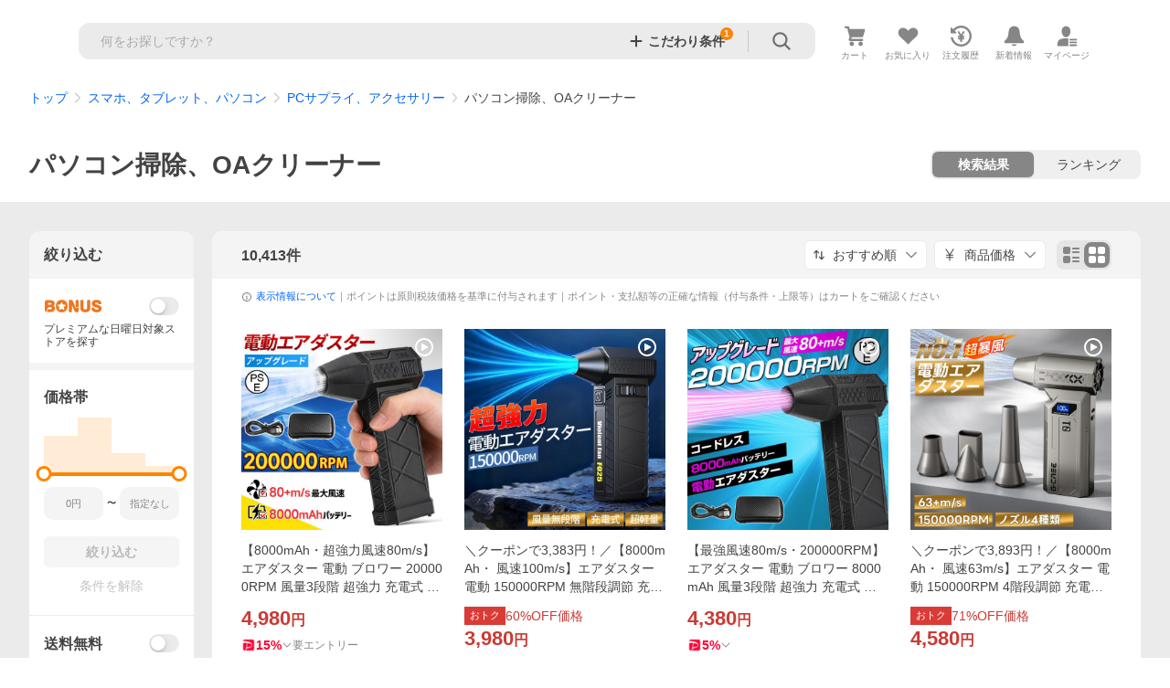

--- FILE ---
content_type: text/html; charset=utf-8
request_url: https://shopping.yahoo.co.jp/category/2502/113/14384/list
body_size: 91082
content:
<!DOCTYPE html><html lang="ja"><head><meta charSet="utf-8"/><link rel="stylesheet" href="https://s.yimg.jp/images/shp_shared_parts/v2/2.0.220/css/pc/style.css"/><meta name="viewport" content="width=1054"/><meta http-equiv="X-UA-Compatible" content="IE=edge"/><meta name="format-detection" content="telephone=no"/><link rel="stylesheet" href="https://s.yimg.jp/images/shp_shared_parts/v2/2.0.220/css/pc/style.css"/><title>パソコン掃除、OAクリーナー｜PCサプライ、アクセサリー｜スマホ、タブレット、パソコン おすすめ人気商品 通販 - Yahoo!ショッピング</title><meta name="description" lang="ja" content="Yahoo!ショッピング | パソコン掃除、OAクリーナー、10,413商品を取り扱い中。ランキング/カテゴリ別に商品を探せます。価格比較も可能。LINEアカウント連携でPayPayポイント毎日5%（上限あり）"/><meta name="keywords" lang="ja" content="パソコン掃除、OAクリーナー,PCサプライ、アクセサリー,スマホ、タブレット、パソコン,通販,ネットショッピング"/><meta name="robots" content="index,follow"/><link href="https://shopping.yahoo.co.jp/category/2502/113/14384/list" rel="canonical"/><link href="https://shopping.yahoo.co.jp/category/2502/113/14384/list?b=31" rel="next"/><script>
                (function(g,d,o){
                  g._ltq=g._ltq||[];g._lt=g._lt||function(){g._ltq.push(arguments)};
                  var h=location.protocol==='https:'?'https://d.line-scdn.net':'http://d.line-cdn.net';
                  var s=d.createElement('script');s.async=1;
                  s.src=o||h+'/n/line_tag/public/release/v1/lt.js';
                  var t=d.getElementsByTagName('script')[0];t.parentNode.insertBefore(s,t);
                })(window, document);
                _lt('init', {
                  customerType: 'lap',
                  tagId: '9656521e-1b67-4bb4-8293-ccea7547df0d'
                });
                _lt('send', 'pv', ['9656521e-1b67-4bb4-8293-ccea7547df0d']);
              </script><noscript><img height="1" width="1" style="display:none" src="https://tr.line.me/tag.gif?c_t=lap&amp;t_id=9656521e-1b67-4bb4-8293-ccea7547df0d&amp;e=pv&amp;noscript=1"/></noscript><link rel="preload" href="https://item-shopping.c.yimg.jp/i/j/crossover55_crossover55-01?resolution=2x" as="image" fetchpriority="high"/><meta name="next-head-count" content="15"/><script src="https://s.yimg.jp/images/ds/cl/ds-custom-logger-3.0.0.min.js"></script><script async="" src="https://yads.c.yimg.jp/js/yads-async.js"></script><script defer="" src="https://s.yimg.jp/images/shp-delivery/utils/1.1/ptahGlobalCommon.js"></script><script defer="" src="https://s.yimg.jp/images/shp-delivery/utils/1.0/ptahLinkParamsUpdater.js"></script><link rel="preload" href="https://shp-search-fe.west.edge.storage-yahoo.jp/shp-search-fe-dist/v0.0.0_819823ef72fa1a8014dc0c2dbc84c28a6116df2f/_next/static/css/pages/_app.css" as="style" crossorigin="anonymous"/><link rel="stylesheet" href="https://shp-search-fe.west.edge.storage-yahoo.jp/shp-search-fe-dist/v0.0.0_819823ef72fa1a8014dc0c2dbc84c28a6116df2f/_next/static/css/pages/_app.css" crossorigin="anonymous" data-n-g=""/><link rel="preload" href="https://shp-search-fe.west.edge.storage-yahoo.jp/shp-search-fe-dist/v0.0.0_819823ef72fa1a8014dc0c2dbc84c28a6116df2f/_next/static/css/597.css" as="style" crossorigin="anonymous"/><link rel="stylesheet" href="https://shp-search-fe.west.edge.storage-yahoo.jp/shp-search-fe-dist/v0.0.0_819823ef72fa1a8014dc0c2dbc84c28a6116df2f/_next/static/css/597.css" crossorigin="anonymous" data-n-p=""/><link rel="preload" href="https://shp-search-fe.west.edge.storage-yahoo.jp/shp-search-fe-dist/v0.0.0_819823ef72fa1a8014dc0c2dbc84c28a6116df2f/_next/static/css/673.css" as="style" crossorigin="anonymous"/><link rel="stylesheet" href="https://shp-search-fe.west.edge.storage-yahoo.jp/shp-search-fe-dist/v0.0.0_819823ef72fa1a8014dc0c2dbc84c28a6116df2f/_next/static/css/673.css" crossorigin="anonymous" data-n-p=""/><link rel="preload" href="https://shp-search-fe.west.edge.storage-yahoo.jp/shp-search-fe-dist/v0.0.0_819823ef72fa1a8014dc0c2dbc84c28a6116df2f/_next/static/css/441.css" as="style" crossorigin="anonymous"/><link rel="stylesheet" href="https://shp-search-fe.west.edge.storage-yahoo.jp/shp-search-fe-dist/v0.0.0_819823ef72fa1a8014dc0c2dbc84c28a6116df2f/_next/static/css/441.css" crossorigin="anonymous" data-n-p=""/><link rel="preload" href="https://shp-search-fe.west.edge.storage-yahoo.jp/shp-search-fe-dist/v0.0.0_819823ef72fa1a8014dc0c2dbc84c28a6116df2f/_next/static/css/pages/category/%5B%5B...params%5D%5D.css" as="style" crossorigin="anonymous"/><link rel="stylesheet" href="https://shp-search-fe.west.edge.storage-yahoo.jp/shp-search-fe-dist/v0.0.0_819823ef72fa1a8014dc0c2dbc84c28a6116df2f/_next/static/css/pages/category/%5B%5B...params%5D%5D.css" crossorigin="anonymous" data-n-p=""/><noscript data-n-css=""></noscript><script defer="" crossorigin="anonymous" nomodule="" src="https://shp-search-fe.west.edge.storage-yahoo.jp/shp-search-fe-dist/v0.0.0_819823ef72fa1a8014dc0c2dbc84c28a6116df2f/_next/static/chunks/polyfills-42372ed130431b0a.js"></script><script src="https://shp-search-fe.west.edge.storage-yahoo.jp/shp-search-fe-dist/v0.0.0_819823ef72fa1a8014dc0c2dbc84c28a6116df2f/_next/static/chunks/webpack.js" defer="" crossorigin="anonymous"></script><script src="https://shp-search-fe.west.edge.storage-yahoo.jp/shp-search-fe-dist/v0.0.0_819823ef72fa1a8014dc0c2dbc84c28a6116df2f/_next/static/chunks/framework.js" defer="" crossorigin="anonymous"></script><script src="https://shp-search-fe.west.edge.storage-yahoo.jp/shp-search-fe-dist/v0.0.0_819823ef72fa1a8014dc0c2dbc84c28a6116df2f/_next/static/chunks/main.js" defer="" crossorigin="anonymous"></script><script src="https://shp-search-fe.west.edge.storage-yahoo.jp/shp-search-fe-dist/v0.0.0_819823ef72fa1a8014dc0c2dbc84c28a6116df2f/_next/static/chunks/pages/_app.js" defer="" crossorigin="anonymous"></script><script src="https://shp-search-fe.west.edge.storage-yahoo.jp/shp-search-fe-dist/v0.0.0_819823ef72fa1a8014dc0c2dbc84c28a6116df2f/_next/static/chunks/26770aaf.js" defer="" crossorigin="anonymous"></script><script src="https://shp-search-fe.west.edge.storage-yahoo.jp/shp-search-fe-dist/v0.0.0_819823ef72fa1a8014dc0c2dbc84c28a6116df2f/_next/static/chunks/186.js" defer="" crossorigin="anonymous"></script><script src="https://shp-search-fe.west.edge.storage-yahoo.jp/shp-search-fe-dist/v0.0.0_819823ef72fa1a8014dc0c2dbc84c28a6116df2f/_next/static/chunks/957.js" defer="" crossorigin="anonymous"></script><script src="https://shp-search-fe.west.edge.storage-yahoo.jp/shp-search-fe-dist/v0.0.0_819823ef72fa1a8014dc0c2dbc84c28a6116df2f/_next/static/chunks/760.js" defer="" crossorigin="anonymous"></script><script src="https://shp-search-fe.west.edge.storage-yahoo.jp/shp-search-fe-dist/v0.0.0_819823ef72fa1a8014dc0c2dbc84c28a6116df2f/_next/static/chunks/689.js" defer="" crossorigin="anonymous"></script><script src="https://shp-search-fe.west.edge.storage-yahoo.jp/shp-search-fe-dist/v0.0.0_819823ef72fa1a8014dc0c2dbc84c28a6116df2f/_next/static/chunks/320.js" defer="" crossorigin="anonymous"></script><script src="https://shp-search-fe.west.edge.storage-yahoo.jp/shp-search-fe-dist/v0.0.0_819823ef72fa1a8014dc0c2dbc84c28a6116df2f/_next/static/chunks/733.js" defer="" crossorigin="anonymous"></script><script src="https://shp-search-fe.west.edge.storage-yahoo.jp/shp-search-fe-dist/v0.0.0_819823ef72fa1a8014dc0c2dbc84c28a6116df2f/_next/static/chunks/522.js" defer="" crossorigin="anonymous"></script><script src="https://shp-search-fe.west.edge.storage-yahoo.jp/shp-search-fe-dist/v0.0.0_819823ef72fa1a8014dc0c2dbc84c28a6116df2f/_next/static/chunks/597.js" defer="" crossorigin="anonymous"></script><script src="https://shp-search-fe.west.edge.storage-yahoo.jp/shp-search-fe-dist/v0.0.0_819823ef72fa1a8014dc0c2dbc84c28a6116df2f/_next/static/chunks/673.js" defer="" crossorigin="anonymous"></script><script src="https://shp-search-fe.west.edge.storage-yahoo.jp/shp-search-fe-dist/v0.0.0_819823ef72fa1a8014dc0c2dbc84c28a6116df2f/_next/static/chunks/924.js" defer="" crossorigin="anonymous"></script><script src="https://shp-search-fe.west.edge.storage-yahoo.jp/shp-search-fe-dist/v0.0.0_819823ef72fa1a8014dc0c2dbc84c28a6116df2f/_next/static/chunks/441.js" defer="" crossorigin="anonymous"></script><script src="https://shp-search-fe.west.edge.storage-yahoo.jp/shp-search-fe-dist/v0.0.0_819823ef72fa1a8014dc0c2dbc84c28a6116df2f/_next/static/chunks/pages/category/%5B%5B...params%5D%5D.js" defer="" crossorigin="anonymous"></script><script src="https://shp-search-fe.west.edge.storage-yahoo.jp/shp-search-fe-dist/v0.0.0_819823ef72fa1a8014dc0c2dbc84c28a6116df2f/_next/static/v0.0.0_819823ef72fa1a8014dc0c2dbc84c28a6116df2f/_buildManifest.js" defer="" crossorigin="anonymous"></script><script src="https://shp-search-fe.west.edge.storage-yahoo.jp/shp-search-fe-dist/v0.0.0_819823ef72fa1a8014dc0c2dbc84c28a6116df2f/_next/static/v0.0.0_819823ef72fa1a8014dc0c2dbc84c28a6116df2f/_ssgManifest.js" defer="" crossorigin="anonymous"></script></head><body><noscript><iframe src="https://www.googletagmanager.com/ns.html?id=GTM-PWD7BRB8" height="0" width="0" style="display:none;visibility:hidden"></iframe></noscript><div id="wrapper"><div id="__next"><div class="PageFrame search_SearchTemplate__knNni"><header class="PageFrame__header search_SearchTemplate__header__j1_V6"><div class="CenteredContainer"><div><shp-masthead ssr="true"><div><div class="front-delivery-display" data-ui-library-version="2.0.225" style="display:none"><link rel="stylesheet" href="https://s.yimg.jp/images/shp_shared_parts/v2/2.0.225/css/__scoped__/_frontDelivery/pc/style.css"/><div class="Masthead____20225 front-delivery-reset____20225 ptahV2Masthead"><div class="Masthead__banner____20225" id="shp_prmb" data-prmb-root="true"><div id="PRMB"></div></div><div class="Masthead__body____20225" id="msthd"><div class="Masthead__logo____20225"><a href="https://shopping.yahoo.co.jp/" class="Masthead__logoLink____20225" data-cl-params="_cl_link:logo;_cl_position:0"><img src="https://s.yimg.jp/c/logo/f/2.0/shopping_r_34_2x.png" alt="Yahoo!ショッピング" width="238" height="34" class="ServiceLogo____20225 ServiceLogo--shopping____20225"/></a></div><div class="Masthead__mainBox____20225"><p>IDでもっと便利に<a href="https://account.edit.yahoo.co.jp/registration?.src=shp&amp;.done=https%3A%2F%2Fshopping.yahoo.co.jp%2Fcategory%2F2502%2F113%2F14384%2Flist" rel="nofollow" data-cl-params="_cl_link:account;_cl_position:1"><em>新規取得</em></a></p><p><a href="https://login.yahoo.co.jp/config/login?.src=shp&amp;.intl=jp&amp;.done=https%3A%2F%2Fshopping.yahoo.co.jp%2Fcategory%2F2502%2F113%2F14384%2Flist" rel="nofollow" data-cl-params="_cl_link:account;_cl_position:2"><em>ログイン</em></a></p></div><div class="Masthead__linkBox____20225"><ul class="Masthead__links____20225"><li class="Masthead__link____20225 Masthead__link--emphasis____20225"><a href="https://www.yahoo.co.jp/" data-cl-params="_cl_link:common;_cl_position:0">Yahoo! JAPAN</a></li><li class="Masthead__link____20225"><a href="https://business-ec.yahoo.co.jp/shopping/" data-cl-params="_cl_link:common;_cl_position:1">無料でお店を開こう！</a></li><li class="Masthead__link____20225"><a href="https://support.yahoo-net.jp/PccShopping/s/" data-cl-params="_cl_link:common;_cl_position:2">ヘルプ</a></li></ul></div></div></div></div><div><div class="emg" data-emg="emg"><div class="emg3" data-emg="emg3"></div><div class="emg2" data-emg="emg2"></div><div class="emg1" data-emg="emg1"></div></div></div></div></shp-masthead></div><shp-emg></shp-emg><noscript class="JsOffAlert search_SearchTemplate__jsOffAlert__XrCtw"><div class="JsOffAlert__body"><p class="JsOffAlert__title"><span class="JsOffAlert__titleIcon"><svg width="48" height="48" viewBox="0 0 48 48" aria-hidden="true" class="Symbol"><path fill-rule="evenodd" clip-rule="evenodd" d="M20.4818 42.2428a2.0002 2.0002 0 0 0 1.857 1.2572h2.9844a2.4999 2.4999 0 0 0 2.3212-1.5716l1.2924-3.2312a15.3906 15.3906 0 0 0 1.9641-.8144l3.5111 1.5047a2 2 0 0 0 2.202-.4241l2.3497-2.3497a2 2 0 0 0 .424-2.2021l-1.5047-3.5109c.3144-.6314.587-1.2872.8142-1.9639l3.5455-1.4181a2 2 0 0 0 1.2573-1.857v-3.3229a2.0002 2.0002 0 0 0-1.2572-1.857l-3.5455-1.4183a15.3993 15.3993 0 0 0-.8144-1.9643l1.5046-3.5106a2.0001 2.0001 0 0 0-.424-2.2021l-2.3497-2.3497a2.0001 2.0001 0 0 0-2.2021-.424l-3.5107 1.5044a15.4008 15.4008 0 0 0-1.9642-.8144l-1.4181-3.5455A2 2 0 0 0 25.6617 4.5h-3.3229a2.0001 2.0001 0 0 0-1.857 1.2572l-1.4183 3.5455c-.6768.2272-1.3328.4999-1.9643.8144l-3.5106-1.5046a2 2 0 0 0-2.2021.424l-2.3497 2.3497a2.0001 2.0001 0 0 0-.424 2.2021l1.5044 3.5107a15.401 15.401 0 0 0-.8145 1.9645l-3.5455 1.4183A2.0001 2.0001 0 0 0 4.5 22.3388v3.3229a2 2 0 0 0 1.2573 1.857l3.5455 1.4181c.2272.6768.4999 1.3327.8144 1.9641L8.6125 34.412a2 2 0 0 0 .4241 2.202l2.3497 2.3497a2 2 0 0 0 2.2021.424l3.5109-1.5047a15.412 15.412 0 0 0 1.9642.8143l1.4183 3.5455ZM16.5 24c0-4.1421 3.3579-7.5 7.5-7.5s7.5 3.3579 7.5 7.5-3.3579 7.5-7.5 7.5-7.5-3.3579-7.5-7.5Z"></path></svg></span><span class="JsOffAlert__titleText">JavaScriptが無効です</span></p><p class="JsOffAlert__help">ブラウザの設定で有効にしてください（<a href="https://support.yahoo-net.jp/noscript">設定方法</a>）</p></div></noscript><div class="search_SearchTemplate__crmRibbon__y46Sz"><shp-crm-coupon ssr="true"><div><div class="front-delivery-display" data-ui-library-version="2.0.225" style="display:none"><link rel="stylesheet" href="https://s.yimg.jp/images/shp_shared_parts/v2/2.0.225/css/__scoped__/_frontDelivery/pc/style.css"/><div id="crmcp" class="CrmRibbon____20225 front-delivery-reset____20225 ptahV2CrmCoupon"><div class="CrmRibbon__inner____20225"><p class="CrmRibbon__text____20225"><span class="LineClamp____20225" style="-webkit-line-clamp:1">アプリで使える最大半額クーポン配布中！　アプリ初回限定　ログインして確認</span></p><p class="CrmRibbon__note____20225">※利用条件あり</p><p class="CrmRibbon__button____20225"><a href="https://shopping.yahoo.co.jp/promotion/coupon/limited/debut_app/?sc_i=shp_crm_notice_CRMPLUS-E-2025-043819" class="CrmRibbon__buttonLink____20225" rel="nofollow" data-cl-params="_cl_link:cpdetail;_cl_position:0;crmpid:174839;crmppid:174839|WEB_SHP_SEARCH_PC_1;crmpbid:174839|174839_CTRL;crmpsid:174839|JSON_PC_OBTAINEDHEADER_1;crmlgcid:0"><span class="CrmRibbon__buttonInner____20225"><span class="CrmRibbon__buttonText____20225">詳細はこちら</span><svg width="20" height="48" viewBox="0 0 20 48" aria-hidden="true" class="Symbol____20225 CrmRibbon__buttonIcon____20225"><path fill-rule="evenodd" clip-rule="evenodd" d="M19.417 22.5815 3.4136 6.5836c-.778-.7781-2.052-.7781-2.83 0-.7781.7782-.7781 2.0515 0 2.8287L15.1758 24 .5835 38.5874c-.778.7782-.778 2.0515 0 2.8297.778.7772 2.052.7772 2.83 0L19.417 25.4192c.39-.3901.584-.9052.583-1.4193.001-.5142-.193-1.0283-.583-1.4184Z"></path></svg></span></a></p></div></div></div></div></shp-crm-coupon></div><div class="SearchHeader search_SearchTemplate__searchHeader__va2Ou"><div class="SearchHeader__main"><div class="SearchHeader__item"><div class="SearchHeader__searchBoxWrapper"><div class="SearchBox suggest_target_modules"><form id="h_srch" class="SearchBox__form" role="search" action="https://shopping.yahoo.co.jp/search"><div class="SearchBox__main SearchBox__main--gray"><input type="search" placeholder="何をお探しですか？" name="p" autoComplete="off" aria-label="検索キーワード" class="SearchBox__inputField" value=""/><div class="SearchBox__optionTriggerWrapper"><button type="button" class="Button Button--blackTransparent SearchBox__optionTrigger SearchBox__optionTrigger--filtered" data-cl-params="_cl_link:srchcond;_cl_position:0"><span><span class="SearchBox__optionButton"><svg width="48" height="48" viewBox="0 0 48 48" aria-hidden="true" class="Symbol SearchBox__optionIcon"><path fill-rule="evenodd" clip-rule="evenodd" d="M36 22H26V12c0-1.104-.896-2-2-2s-2 .896-2 2v10H12c-1.104 0-2 .896-2 2s.896 2 2 2h10v10c0 1.104.896 2 2 2s2-.896 2-2V26h10c1.104 0 2-.896 2-2s-.896-2-2-2Z"></path></svg><span class="SearchBox__optionText">こだわり条件</span></span></span></button><span class="SearchBox__filterCountBadge">1</span></div><div class="SearchBox__submitButtonWrapper"><button type="submit" class="Button Button--blackTransparent SearchBox__submitButton" data-cl-params="_cl_link:srchbtn;_cl_position:0;_cl_index:1"><span><svg width="48" height="48" viewBox="0 0 48 48" role="img" aria-label="検索する" class="Symbol SearchBox__searchIcon"><path fill-rule="evenodd" clip-rule="evenodd" d="M21 32c-6.075 0-11-4.925-11-11s4.925-11 11-11 11 4.925 11 11-4.925 11-11 11Zm20.414 6.586-8.499-8.499C34.842 27.563 36 24.421 36 21c0-8.284-6.716-15-15-15-8.284 0-15 6.716-15 15 0 8.284 6.716 15 15 15 3.42 0 6.563-1.157 9.086-3.085l8.5 8.499c.781.781 2.047.781 2.828 0 .781-.781.781-2.047 0-2.828Z"></path></svg></span></button></div></div><input type="hidden" name="first" value="1"/><input type="hidden" name="ss_first" value="1"/><input type="hidden" name="ts" value="1768685635"/><input type="hidden" name="mcr" value="0a445b82b904a35efb9caef867a0fb20"/><input type="hidden" name="tab_ex" value="commerce"/><input type="hidden" name="sc_i" value="shopping-pc-web-list-suggest-h_srch-srchbtn-sgstfrom-list-item-h_srch-srchbox"/><input type="hidden" name="sretry" value="1"/></form></div></div><ul id="h_nav" class="SearchHeader__nav target_modules"><li class="SearchHeader__navItem"><a href="https://order.shopping.yahoo.co.jp/cgi-bin/cart-form?sc_i=shopping-pc-web-list-item-h_nav-cart" class="SearchHeader__navItemInner" rel="nofollow" aria-label="カート" data-cl-params="_cl_link:cart;_cl_position:0"><svg width="48" height="48" viewBox="0 0 48 48" aria-hidden="true" class="Symbol SearchHeader__navItemIcon"><path d="M7 6c-1.1046 0-2 .8954-2 2s.8954 2 2 2h2.7944l4.1232 15.3879c.0161.0602.0348.119.0559.1763l-1.3888 4.5425c-.2002.6549-.0478 1.3334.3486 1.8316C13.2695 32.57 13.9345 33 14.7 33h22c1.1046 0 2-.8954 2-2s-.8954-2-2-2H17.1059l.9172-3H36.7c1.0541 0 1.9178-.8155 1.9945-1.85a2.5028 2.5028 0 0 0 .0155-.0486l3.216-10.5193c.323-1.0563-.2715-2.1744-1.3278-2.4974A1.9963 1.9963 0 0 0 39.9005 11H14.2034l-.8221-3.0682a2.01 2.01 0 0 0-.1217-.3337C13.0736 6.6861 12.2669 6 11.3 6H7ZM18 42c2.2091 0 4-1.7909 4-4 0-2.2091-1.7909-4-4-4-2.2091 0-4 1.7909-4 4 0 2.2091 1.7909 4 4 4ZM38 38c0 2.2091-1.7909 4-4 4-2.2091 0-4-1.7909-4-4 0-2.2091 1.7909-4 4-4 2.2091 0 4 1.7909 4 4Z"></path></svg><span aria-hidden="true" class="SearchHeader__navItemText">カート</span></a></li><li class="SearchHeader__navItem"><a href="https://shopping.yahoo.co.jp/my/wishlist/item?sc_i=shopping-pc-web-list-item-h_nav-fav" class="SearchHeader__navItemInner" rel="nofollow" data-cl-params="_cl_link:fav;_cl_position:0"><svg width="48" height="48" viewBox="0 0 48 48" aria-hidden="true" class="Symbol SearchHeader__navItemIcon"><path fill-rule="evenodd" clip-rule="evenodd" d="M39.4013 11.5708c-3.465-3.428-9.084-3.428-12.55 0l-2.851 2.82-2.852-2.82c-3.465-3.428-9.084-3.428-12.55 0-3.465 3.425-3.465 8.981 0 12.407l2.853 2.821-.001.001 12.195 12.055c.195.194.514.194.71 0l1.04-1.029c.001 0 .001 0 .001-.001l11.153-11.025-.001-.001 2.853-2.821c3.465-3.426 3.465-8.982 0-12.407Z"></path></svg><span class="SearchHeader__navItemText">お気に入り</span></a></li><li class="SearchHeader__navItem"><a href="https://odhistory.shopping.yahoo.co.jp/cgi-bin/history-list?sc_i=shopping-pc-web-list-item-h_nav-ordhist" class="SearchHeader__navItemInner" rel="nofollow" data-cl-params="_cl_link:ordhist;_cl_position:0"><svg width="48" height="48" viewBox="0 0 48 48" aria-hidden="true" class="Symbol SearchHeader__navItemIcon"><path d="M9.1322 26C10.11 33.3387 16.3938 39 24 39c8.2843 0 15-6.7157 15-15S32.2843 9 24 9c-4.6514 0-8.8083 2.1171-11.5596 5.4404l2.8525 2.8525c.63.63.1838 1.7071-.7071 1.7071H6c-.5523 0-1-.4477-1-1V9.4142c0-.8909 1.0771-1.337 1.7071-.707l2.895 2.8948C13.0862 7.5593 18.2442 5 24 5c10.4934 0 19 8.5066 19 19s-8.5066 19-19 19c-9.8179 0-17.8966-7.4467-18.896-17h4.0282Z"></path><path d="M29.8653 17.1217c.3174-.6951.0599-1.5306-.6153-1.9205-.7174-.4142-1.6348-.1684-2.049.5491l-3.2012 5.5437-3.2008-5.5437-.0781-.1217c-.4433-.6224-1.2957-.8172-1.9709-.4274-.7174.4142-.9632 1.3316-.549 2.0491L21.5208 23h-1.9537C18.7015 23 18 23.6715 18 24.5s.7015 1.5 1.5671 1.5h2.9327v1h-2.9327C18.7015 27 18 27.6715 18 28.5s.7015 1.5 1.5671 1.5h2.9327l.0002 3.5c0 .829.671 1.5 1.5 1.5s1.5-.671 1.5-1.5l-.0002-3.5h2.9333c.8655 0 1.567-.6715 1.567-1.5s-.7015-1.5-1.567-1.5h-2.9333v-1h2.9333c.8655 0 1.567-.6715 1.567-1.5s-.7015-1.5-1.567-1.5h-1.9543l3.3202-5.7497.0663-.1286Z"></path></svg><span class="SearchHeader__navItemText">注文履歴</span></a></li><li class="SearchHeader__navItem"><a href="https://shopping.yahoo.co.jp/my/new" class="SearchHeader__navItemInner" rel="nofollow" aria-label="新着情報"><svg width="48" height="48" viewBox="0 0 48 48" aria-hidden="true" class="Symbol SearchHeader__navItemIcon"><path d="m40.7925 32.314.1401.1172c1.453 1.218 1.25 2.751.413 3.745-.838.993-2.35.824-2.35.824H9.0046s-1.512.169-2.35-.824c-.837-.994-1.04-2.527.413-3.745l.14-.1172c1.45-1.2123 3.5398-2.9597 5.219-7.2088.691-1.7477.9939-4.1123 1.3039-6.5333.4685-3.6573.9534-7.4435 2.8181-9.4267 3.217-3.42 7.451-3.14 7.451-3.14s4.235-.28 7.452 3.14c1.8646 1.9832 2.3495 5.7694 2.818 9.4267.3101 2.421.6129 4.7856 1.304 6.5333 1.6791 4.2491 3.7689 5.9965 5.2189 7.2088ZM23.9999 42.005c-2.052 0-3.81-1.237-4.581-3.005h9.162c-.77 1.768-2.529 3.005-4.581 3.005Z"></path></svg><span aria-hidden="true" class="SearchHeader__navItemText">新着情報</span></a></li><li class="SearchHeader__navItem"><a href="https://shopping.yahoo.co.jp/my?sc_i=shopping-pc-web-list-item-h_nav-myshp" class="SearchHeader__navItemInner" rel="nofollow" data-cl-params="_cl_link:myshp;_cl_position:0"><svg width="48" height="48" viewBox="0 0 48 48" aria-hidden="true" class="Symbol SearchHeader__navItemIcon"><path fill-rule="evenodd" clip-rule="evenodd" d="M21.9997 28.0001a39.938 39.938 0 0 1 4.001.2042L26.0001 42l-18.9944.0001c-.593 0-1.058-.527-1.001-1.144l.0516-.5166c.0098-.0923.0203-.1875.0314-.2853l.075-.6171c.014-.1075.0286-.2172.044-.3289l.1021-.691c.3915-2.486 1.1519-5.6067 2.593-7.0861 2.186-2.2467 7.135-3.0716 11.0379-3.2761l.7187-.0313.6885-.0179c.2239-.0039.4418-.0057.6528-.0057ZM40.5001 39c.8285 0 1.5.6716 1.5 1.5s-.6715 1.5-1.5 1.5h-11c-.8284 0-1.5-.6716-1.5-1.5s.6716-1.5 1.5-1.5h11Zm0-5c.8285 0 1.5.6716 1.5 1.5s-.6715 1.5-1.5 1.5h-11c-.8284 0-1.5-.6716-1.5-1.5s.6716-1.5 1.5-1.5h11Zm0-5c.8285 0 1.5.6716 1.5 1.5s-.6715 1.5-1.5 1.5h-11c-.8284 0-1.5-.6716-1.5-1.5s.6716-1.5 1.5-1.5h11Zm-18.5-23c4.418 0 8 3.996 8 8.918 0 4.922-2.864 11.082-8 11.082-5.226 0-8-6.16-8-11.082 0-4.922 3.581-8.918 8-8.918Z"></path></svg><span class="SearchHeader__navItemText">マイページ</span></a></li></ul></div></div></div><div class="SearchHeader search_SearchTemplate__searchHeader__va2Ou"><div class="SearchHeader__main SearchHeader__main--isMock"><div class="SearchHeader__item"><div class="SearchHeader__searchBoxWrapper"><div class="SearchBox suggest_target_modules"><form id="h_srch" class="SearchBox__form" role="search" action="https://shopping.yahoo.co.jp/search"><div class="SearchBox__main SearchBox__main--gray"><input type="search" placeholder="何をお探しですか？" name="p" autoComplete="off" aria-label="検索キーワード" class="SearchBox__inputField" value=""/><div class="SearchBox__optionTriggerWrapper"><button type="button" class="Button Button--blackTransparent SearchBox__optionTrigger SearchBox__optionTrigger--filtered" data-cl-params="_cl_link:srchcond;_cl_position:0"><span><span class="SearchBox__optionButton"><svg width="48" height="48" viewBox="0 0 48 48" aria-hidden="true" class="Symbol SearchBox__optionIcon"><path fill-rule="evenodd" clip-rule="evenodd" d="M36 22H26V12c0-1.104-.896-2-2-2s-2 .896-2 2v10H12c-1.104 0-2 .896-2 2s.896 2 2 2h10v10c0 1.104.896 2 2 2s2-.896 2-2V26h10c1.104 0 2-.896 2-2s-.896-2-2-2Z"></path></svg><span class="SearchBox__optionText">こだわり条件</span></span></span></button><span class="SearchBox__filterCountBadge">1</span></div><div class="SearchBox__submitButtonWrapper"><button type="submit" class="Button Button--blackTransparent SearchBox__submitButton" data-cl-params="_cl_link:srchbtn;_cl_position:0;_cl_index:1"><span><svg width="48" height="48" viewBox="0 0 48 48" role="img" aria-label="検索する" class="Symbol SearchBox__searchIcon"><path fill-rule="evenodd" clip-rule="evenodd" d="M21 32c-6.075 0-11-4.925-11-11s4.925-11 11-11 11 4.925 11 11-4.925 11-11 11Zm20.414 6.586-8.499-8.499C34.842 27.563 36 24.421 36 21c0-8.284-6.716-15-15-15-8.284 0-15 6.716-15 15 0 8.284 6.716 15 15 15 3.42 0 6.563-1.157 9.086-3.085l8.5 8.499c.781.781 2.047.781 2.828 0 .781-.781.781-2.047 0-2.828Z"></path></svg></span></button></div></div><input type="hidden" name="first" value="1"/><input type="hidden" name="ss_first" value="1"/><input type="hidden" name="ts" value="1768685635"/><input type="hidden" name="mcr" value="0a445b82b904a35efb9caef867a0fb20"/><input type="hidden" name="tab_ex" value="commerce"/><input type="hidden" name="sc_i" value="shopping-pc-web-list-suggest-h_srch-srchbtn-sgstfrom-list-item-h_srch-srchbox"/><input type="hidden" name="sretry" value="1"/></form></div></div><ul id="h_nav" class="SearchHeader__nav target_modules"><li class="SearchHeader__navItem"><a href="https://order.shopping.yahoo.co.jp/cgi-bin/cart-form?sc_i=shopping-pc-web-list-item-h_nav-cart" class="SearchHeader__navItemInner" rel="nofollow" aria-label="カート" data-cl-params="_cl_link:cart;_cl_position:0"><svg width="48" height="48" viewBox="0 0 48 48" aria-hidden="true" class="Symbol SearchHeader__navItemIcon"><path d="M7 6c-1.1046 0-2 .8954-2 2s.8954 2 2 2h2.7944l4.1232 15.3879c.0161.0602.0348.119.0559.1763l-1.3888 4.5425c-.2002.6549-.0478 1.3334.3486 1.8316C13.2695 32.57 13.9345 33 14.7 33h22c1.1046 0 2-.8954 2-2s-.8954-2-2-2H17.1059l.9172-3H36.7c1.0541 0 1.9178-.8155 1.9945-1.85a2.5028 2.5028 0 0 0 .0155-.0486l3.216-10.5193c.323-1.0563-.2715-2.1744-1.3278-2.4974A1.9963 1.9963 0 0 0 39.9005 11H14.2034l-.8221-3.0682a2.01 2.01 0 0 0-.1217-.3337C13.0736 6.6861 12.2669 6 11.3 6H7ZM18 42c2.2091 0 4-1.7909 4-4 0-2.2091-1.7909-4-4-4-2.2091 0-4 1.7909-4 4 0 2.2091 1.7909 4 4 4ZM38 38c0 2.2091-1.7909 4-4 4-2.2091 0-4-1.7909-4-4 0-2.2091 1.7909-4 4-4 2.2091 0 4 1.7909 4 4Z"></path></svg><span aria-hidden="true" class="SearchHeader__navItemText">カート</span></a></li><li class="SearchHeader__navItem"><a href="https://shopping.yahoo.co.jp/my/wishlist/item?sc_i=shopping-pc-web-list-item-h_nav-fav" class="SearchHeader__navItemInner" rel="nofollow" data-cl-params="_cl_link:fav;_cl_position:0"><svg width="48" height="48" viewBox="0 0 48 48" aria-hidden="true" class="Symbol SearchHeader__navItemIcon"><path fill-rule="evenodd" clip-rule="evenodd" d="M39.4013 11.5708c-3.465-3.428-9.084-3.428-12.55 0l-2.851 2.82-2.852-2.82c-3.465-3.428-9.084-3.428-12.55 0-3.465 3.425-3.465 8.981 0 12.407l2.853 2.821-.001.001 12.195 12.055c.195.194.514.194.71 0l1.04-1.029c.001 0 .001 0 .001-.001l11.153-11.025-.001-.001 2.853-2.821c3.465-3.426 3.465-8.982 0-12.407Z"></path></svg><span class="SearchHeader__navItemText">お気に入り</span></a></li><li class="SearchHeader__navItem"><a href="https://odhistory.shopping.yahoo.co.jp/cgi-bin/history-list?sc_i=shopping-pc-web-list-item-h_nav-ordhist" class="SearchHeader__navItemInner" rel="nofollow" data-cl-params="_cl_link:ordhist;_cl_position:0"><svg width="48" height="48" viewBox="0 0 48 48" aria-hidden="true" class="Symbol SearchHeader__navItemIcon"><path d="M9.1322 26C10.11 33.3387 16.3938 39 24 39c8.2843 0 15-6.7157 15-15S32.2843 9 24 9c-4.6514 0-8.8083 2.1171-11.5596 5.4404l2.8525 2.8525c.63.63.1838 1.7071-.7071 1.7071H6c-.5523 0-1-.4477-1-1V9.4142c0-.8909 1.0771-1.337 1.7071-.707l2.895 2.8948C13.0862 7.5593 18.2442 5 24 5c10.4934 0 19 8.5066 19 19s-8.5066 19-19 19c-9.8179 0-17.8966-7.4467-18.896-17h4.0282Z"></path><path d="M29.8653 17.1217c.3174-.6951.0599-1.5306-.6153-1.9205-.7174-.4142-1.6348-.1684-2.049.5491l-3.2012 5.5437-3.2008-5.5437-.0781-.1217c-.4433-.6224-1.2957-.8172-1.9709-.4274-.7174.4142-.9632 1.3316-.549 2.0491L21.5208 23h-1.9537C18.7015 23 18 23.6715 18 24.5s.7015 1.5 1.5671 1.5h2.9327v1h-2.9327C18.7015 27 18 27.6715 18 28.5s.7015 1.5 1.5671 1.5h2.9327l.0002 3.5c0 .829.671 1.5 1.5 1.5s1.5-.671 1.5-1.5l-.0002-3.5h2.9333c.8655 0 1.567-.6715 1.567-1.5s-.7015-1.5-1.567-1.5h-2.9333v-1h2.9333c.8655 0 1.567-.6715 1.567-1.5s-.7015-1.5-1.567-1.5h-1.9543l3.3202-5.7497.0663-.1286Z"></path></svg><span class="SearchHeader__navItemText">注文履歴</span></a></li><li class="SearchHeader__navItem"><a href="https://shopping.yahoo.co.jp/my/new" class="SearchHeader__navItemInner" rel="nofollow" aria-label="新着情報"><svg width="48" height="48" viewBox="0 0 48 48" aria-hidden="true" class="Symbol SearchHeader__navItemIcon"><path d="m40.7925 32.314.1401.1172c1.453 1.218 1.25 2.751.413 3.745-.838.993-2.35.824-2.35.824H9.0046s-1.512.169-2.35-.824c-.837-.994-1.04-2.527.413-3.745l.14-.1172c1.45-1.2123 3.5398-2.9597 5.219-7.2088.691-1.7477.9939-4.1123 1.3039-6.5333.4685-3.6573.9534-7.4435 2.8181-9.4267 3.217-3.42 7.451-3.14 7.451-3.14s4.235-.28 7.452 3.14c1.8646 1.9832 2.3495 5.7694 2.818 9.4267.3101 2.421.6129 4.7856 1.304 6.5333 1.6791 4.2491 3.7689 5.9965 5.2189 7.2088ZM23.9999 42.005c-2.052 0-3.81-1.237-4.581-3.005h9.162c-.77 1.768-2.529 3.005-4.581 3.005Z"></path></svg><span aria-hidden="true" class="SearchHeader__navItemText">新着情報</span></a></li><li class="SearchHeader__navItem"><a href="https://shopping.yahoo.co.jp/my?sc_i=shopping-pc-web-list-item-h_nav-myshp" class="SearchHeader__navItemInner" rel="nofollow" data-cl-params="_cl_link:myshp;_cl_position:0"><svg width="48" height="48" viewBox="0 0 48 48" aria-hidden="true" class="Symbol SearchHeader__navItemIcon"><path fill-rule="evenodd" clip-rule="evenodd" d="M21.9997 28.0001a39.938 39.938 0 0 1 4.001.2042L26.0001 42l-18.9944.0001c-.593 0-1.058-.527-1.001-1.144l.0516-.5166c.0098-.0923.0203-.1875.0314-.2853l.075-.6171c.014-.1075.0286-.2172.044-.3289l.1021-.691c.3915-2.486 1.1519-5.6067 2.593-7.0861 2.186-2.2467 7.135-3.0716 11.0379-3.2761l.7187-.0313.6885-.0179c.2239-.0039.4418-.0057.6528-.0057ZM40.5001 39c.8285 0 1.5.6716 1.5 1.5s-.6715 1.5-1.5 1.5h-11c-.8284 0-1.5-.6716-1.5-1.5s.6716-1.5 1.5-1.5h11Zm0-5c.8285 0 1.5.6716 1.5 1.5s-.6715 1.5-1.5 1.5h-11c-.8284 0-1.5-.6716-1.5-1.5s.6716-1.5 1.5-1.5h11Zm0-5c.8285 0 1.5.6716 1.5 1.5s-.6715 1.5-1.5 1.5h-11c-.8284 0-1.5-.6716-1.5-1.5s.6716-1.5 1.5-1.5h11Zm-18.5-23c4.418 0 8 3.996 8 8.918 0 4.922-2.864 11.082-8 11.082-5.226 0-8-6.16-8-11.082 0-4.922 3.581-8.918 8-8.918Z"></path></svg><span class="SearchHeader__navItemText">マイページ</span></a></li></ul></div></div></div><div id="cabclst" class="Breadcrumb target_modules search_SearchTemplate__categoryTree__ZoX_h"><ul class="Breadcrumb__list"><li class="Breadcrumb__item"><a class="Breadcrumb__link" href="https://shopping.yahoo.co.jp/" rel="" data-cl-params="_cl_link:cat;_cl_position:0">トップ</a></li><li class="Breadcrumb__item"><span class="Breadcrumb__arrowIconWrapper"><svg width="20" height="48" viewBox="0 0 20 48" aria-hidden="true" class="Symbol Breadcrumb__arrowIcon"><path fill-rule="evenodd" clip-rule="evenodd" d="M19.417 22.5815 3.4136 6.5836c-.778-.7781-2.052-.7781-2.83 0-.7781.7782-.7781 2.0515 0 2.8287L15.1758 24 .5835 38.5874c-.778.7782-.778 2.0515 0 2.8297.778.7772 2.052.7772 2.83 0L19.417 25.4192c.39-.3901.584-.9052.583-1.4193.001-.5142-.193-1.0283-.583-1.4184Z"></path></svg></span><a class="Breadcrumb__link" href="https://shopping.yahoo.co.jp/category/2502/list" rel="" data-cl-params="_cl_link:cat;_cl_position:1">スマホ、タブレット、パソコン</a></li><li class="Breadcrumb__item"><span class="Breadcrumb__arrowIconWrapper"><svg width="20" height="48" viewBox="0 0 20 48" aria-hidden="true" class="Symbol Breadcrumb__arrowIcon"><path fill-rule="evenodd" clip-rule="evenodd" d="M19.417 22.5815 3.4136 6.5836c-.778-.7781-2.052-.7781-2.83 0-.7781.7782-.7781 2.0515 0 2.8287L15.1758 24 .5835 38.5874c-.778.7782-.778 2.0515 0 2.8297.778.7772 2.052.7772 2.83 0L19.417 25.4192c.39-.3901.584-.9052.583-1.4193.001-.5142-.193-1.0283-.583-1.4184Z"></path></svg></span><a class="Breadcrumb__link" href="https://shopping.yahoo.co.jp/category/2502/113/list" rel="" data-cl-params="_cl_link:cat;_cl_position:2">PCサプライ、アクセサリー</a></li><li class="Breadcrumb__item"><span class="Breadcrumb__arrowIconWrapper"><svg width="20" height="48" viewBox="0 0 20 48" aria-hidden="true" class="Symbol Breadcrumb__arrowIcon"><path fill-rule="evenodd" clip-rule="evenodd" d="M19.417 22.5815 3.4136 6.5836c-.778-.7781-2.052-.7781-2.83 0-.7781.7782-.7781 2.0515 0 2.8287L15.1758 24 .5835 38.5874c-.778.7782-.778 2.0515 0 2.8297.778.7772 2.052.7772 2.83 0L19.417 25.4192c.39-.3901.584-.9052.583-1.4193.001-.5142-.193-1.0283-.583-1.4184Z"></path></svg></span><span aria-current="location">パソコン掃除、OAクリーナー</span></li></ul><script type="application/ld+json">{"@context":"https://schema.org","@type":"BreadcrumbList","itemListElement":[{"@type":"ListItem","position":1,"item":{"@id":"https://shopping.yahoo.co.jp/","name":"トップ"}},{"@type":"ListItem","position":2,"item":{"@id":"https://shopping.yahoo.co.jp/category/2502/list","name":"スマホ、タブレット、パソコン"}},{"@type":"ListItem","position":3,"item":{"@id":"https://shopping.yahoo.co.jp/category/2502/113/list","name":"PCサプライ、アクセサリー"}},{"@type":"ListItem","position":4,"item":{"@id":"https://shopping.yahoo.co.jp/category/2502/113/14384/list","name":"パソコン掃除、OAクリーナー"}}]}</script></div><div class="search_SearchTemplate__fixHeader__vflab"><div class="SearchResultHeader_SearchResultHeader__tP_zh SearchResultHeader_SearchResultHeader--withRankingTab__13Q2P search_SearchTemplate__searchResultHeader__8fZBa"><h1 id="h1link" class="SearchResultHeader_SearchResultHeader__container__o4cwQ target_modules"><p class="SearchResultHeader_SearchResultHeader__main__GjD3m"><span class="SearchResultHeader_SearchResultHeader__mainTitleText___EBZc LineClamp" style="-webkit-line-clamp:1"><a href="https://shopping.yahoo.co.jp/category/2502/113/14384/list" class="SearchResultHeader_SearchResultHeader__mainTitleTextItem__e87xK SearchResultHeader_SearchResultHeader__mainTitleTextItem--link__VFmqY" data-cl-params="_cl_module:h1link;_cl_link:cat;_cl_position:1;" data-cl-nofollow="on">パソコン掃除、OAクリーナー</a></span></p></h1></div><div id="tab_rank" class="SearchRankingTab_SearchTab__56HOj search_SearchTemplate__searchRankingTab__5aIVo"><div class="SearchRankingTab_SearchTab__tab__hk7p3"><div class="SearchRankingTab_SearchTab__shadow__disable__mtGX2"><div class="SearchRankingTab_SearchTab__background__ZDAsK"><a href="https://shopping.yahoo.co.jp/categoryranking/14384/list" class="SearchRankingTab_SearchTab__button__disable__2JPZP"><span class="SearchRankingTab_SearchTab__text__6xnrz">検索結果</span></a></div></div><div class="SearchRankingTab_SearchTab__shadow__enable__Qbsrs"><a href="https://shopping.yahoo.co.jp/categoryranking/14384/list" data-cl-params="_cl_link:rank;_cl_position:0" class="SearchRankingTab_SearchTab__button__enable__Z_9tH"><span class="SearchRankingTab_SearchTab__text__6xnrz">ランキング</span></a></div></div></div></div></div></header><main class="PageFrame__main search_SearchTemplate__main__pVu2r"><div class="CenteredContainer"><div class="Column search_SearchTemplate__column__Ns411"><div class="Column__center search_SearchTemplate__columnCenter__frq6T"><div class="search_SearchTemplate__columnCenterItem__xNiUm"><div class="SearchResultsDisplayOptions_SearchResultsDisplayOptions__r4U4I search_SearchTemplate__searchResultsDisplayOptions__JzOwy"><div class="SearchResultsDisplayOptions_SearchResultsDisplayOptions__lower__Uks1h"><div class="SearchResultsDisplayOptions_SearchResultsDisplayOptions__columns--left__OssIN"><p class="SearchResultsDisplayOptions_SearchResultsDisplayOptions__count__iOx2s">10,413<!-- -->件</p></div><div class="SearchResultsDisplayOptions_SearchResultsDisplayOptions__columns--right__YaHlc"><div class="SearchResultsDisplayOptions_SearchResultsDisplayOptions__sortItemWrapper__c4m8Z"><div id="sort" class="target_modules"><button data-cl-params="_cl_link:sortbtn;_cl_position:0" class="SearchResultsDisplayOptions_SearchResultsDisplayOptions__sortItemCurrentButton__FeONv"><div class="SearchResultsDisplayOptions_SearchResultsDisplayOptions__sortItemCurrentSortIcon__bUfWe"><svg width="48" height="48" viewBox="0 0 48 48" aria-hidden="true" class="Symbol"><path fill-rule="evenodd" clip-rule="evenodd" d="M16.2772 36.0183c0 1.1324-.8086 1.965-1.9307 1.965s-1.9307-.8326-1.9307-1.965V15.6356l.0991-3.3472-1.8647 2.1982-3.3829 3.547c-.363.3663-.8085.5495-1.3531.5495C4.792 18.5831 4 17.8004 4 16.6514c0-.4996.231-1.0491.594-1.4321l8.3169-8.576c.8086-.866 2.0792-.8494 2.8713 0l8.3168 8.576c.363.383.5941.9325.5941 1.4321 0 1.149-.7921 1.9317-1.9142 1.9317-.5446 0-.9901-.1832-1.3532-.5495l-3.3828-3.547-1.8647-2.1982.099 3.3472v20.3827Zm27.1287-3.2709-8.3168 8.6094c-.8086.8659-2.0792.8493-2.8713 0l-8.3168-8.6094c-.363-.3664-.5941-.9325-.5941-1.4155 0-1.149.8086-1.9483 1.9307-1.9483.5281 0 .9736.1832 1.3367.5662l3.3828 3.547 1.8812 2.1815-.1155-3.3472V11.965c0-1.1324.8086-1.965 1.9307-1.965s1.9472.8326 1.9472 1.965v20.3661l-.1156 3.3472 1.8647-2.1815 3.3829-3.547c.363-.383.8086-.5662 1.3531-.5662 1.1221 0 1.9142.7993 1.9142 1.9483 0 .483-.231 1.0491-.5941 1.4155Z"></path></svg></div><span class="SearchResultsDisplayOptions_SearchResultsDisplayOptions__sortItemCurrentText__j0bIG">おすすめ順</span><span class="SearchResultsDisplayOptions_SearchResultsDisplayOptions__currentArrowIcon__HBhp0"><svg width="48" height="48" viewBox="0 0 48 48" aria-hidden="true" class="Symbol"><path fill-rule="evenodd" clip-rule="evenodd" d="M24 29.1761 9.4123 14.5842c-.7771-.7789-2.0515-.7789-2.8287 0-.7781.778-.7781 2.051 0 2.83l15.998 16.0028c.3901.39.9043.584 1.4184.583.5141.001 1.0283-.193 1.4184-.583l15.998-16.0028c.7781-.779.7781-2.052 0-2.83-.7772-.7789-2.0516-.7789-2.8288 0L24 29.1761Z"></path></svg></span></button></div></div><div id="p_vwtype" class="SearchResultsDisplayOptions_SearchResultsDisplayOptions__priceView__66vBn target_modules"><button data-cl-params="_cl_link:mdl;_cl_position:0" class="SearchResultsDisplayOptions_SearchResultsDisplayOptions__currentButton__PunKH"><div class="SearchResultsDisplayOptions_SearchResultsDisplayOptions__currentYenIcon__UukYj"><svg width="48" height="48" viewBox="0 0 48 48" aria-hidden="true" class="Symbol"><path d="M11.1832 4.2422c.6948-.4512 1.6238-.2538 2.075.441l10.7424 16.5419L34.743 4.6833c.4512-.6948 1.3802-.8922 2.075-.441.6948.4512.8922 1.3801.4411 2.075L26.4251 23H34.5c.8284 0 1.5.6716 1.5 1.5s-.6716 1.5-1.5 1.5h-9v5h9c.8284 0 1.5.6716 1.5 1.5s-.6716 1.5-1.5 1.5h-9v8.5c0 .8284-.6716 1.5-1.5 1.5s-1.5-.6716-1.5-1.5V34h-9c-.8284 0-1.5-.6716-1.5-1.5s.6716-1.5 1.5-1.5h9v-5h-9c-.8284 0-1.5-.6716-1.5-1.5s.6716-1.5 1.5-1.5h8.0761L10.7422 6.3171c-.4512-.6947-.2538-1.6237.441-2.075Z"></path></svg></div><span class="SearchResultsDisplayOptions_SearchResultsDisplayOptions__currentText__3MHxI">商品価格</span><span class="SearchResultsDisplayOptions_SearchResultsDisplayOptions__currentArrowIcon__HBhp0"><svg width="48" height="48" viewBox="0 0 48 48" aria-hidden="true" class="Symbol"><path fill-rule="evenodd" clip-rule="evenodd" d="M24 29.1761 9.4123 14.5842c-.7771-.7789-2.0515-.7789-2.8287 0-.7781.778-.7781 2.051 0 2.83l15.998 16.0028c.3901.39.9043.584 1.4184.583.5141.001 1.0283-.193 1.4184-.583l15.998-16.0028c.7781-.779.7781-2.052 0-2.83-.7772-.7789-2.0516-.7789-2.8288 0L24 29.1761Z"></path></svg></span></button></div><ul id="vwtype" class="SearchResultsDisplayOptions_SearchResultsDisplayOptions__layoutButtons__btVhp target_modules"><li class="SearchResultsDisplayOptions_SearchResultsDisplayOptions__layoutButton__7H7ND"><div></div><a href="javascript:void(0);" data-cl-params="_cl_link:btn;_cl_position:0" data-cl-nofollow="on" rel="nofollow"><span class="SearchResultsDisplayOptions_SearchResultsDisplayOptions__LayoutButtonIconWrapper__4PyxX"><span class="SearchResultsDisplayOptions_SearchResultsDisplayOptions__LayoutButtonIcon__Jnlfy"><svg width="48" height="48" viewBox="0 0 48 48" aria-hidden="true" class="Symbol"><path fill-rule="evenodd" clip-rule="evenodd" d="M10 6h8c2.2091 0 4 1.7909 4 4v8c0 2.2091-1.7909 4-4 4h-8c-2.2091 0-4-1.7909-4-4v-8c0-2.2091 1.7909-4 4-4Zm0 20h8c2.2091 0 4 1.7909 4 4v8c0 2.2091-1.7909 4-4 4h-8c-2.2091 0-4-1.7909-4-4v-8c0-2.2091 1.7909-4 4-4ZM28 8h12c1.1046 0 2 .8954 2 2s-.8954 2-2 2H28c-1.1046 0-2-.8954-2-2s.8954-2 2-2Zm0 8h12c1.1046 0 2 .8954 2 2s-.8954 2-2 2H28c-1.1046 0-2-.8954-2-2s.8954-2 2-2Zm0 12h12c1.1046 0 2 .8954 2 2s-.8954 2-2 2H28c-1.1046 0-2-.8954-2-2s.8954-2 2-2Zm0 8h12c1.1046 0 2 .8954 2 2s-.8954 2-2 2H28c-1.1046 0-2-.8954-2-2s.8954-2 2-2Z"></path></svg></span></span></a></li><li class="SearchResultsDisplayOptions_SearchResultsDisplayOptions__layoutButton__7H7ND"><span class="SearchResultsDisplayOptions_SearchResultsDisplayOptions__displayedLayoutButtonIconWrapper__UQ7pd"><span class="SearchResultsDisplayOptions_SearchResultsDisplayOptions__displayedLayoutButtonIcon__3sNBs"><svg width="48" height="48" viewBox="0 0 48 48" aria-hidden="true" class="Symbol"><path fill-rule="evenodd" clip-rule="evenodd" d="M10 6h8c2.2091 0 4 1.7909 4 4v8c0 2.2091-1.7909 4-4 4h-8c-2.2091 0-4-1.7909-4-4v-8c0-2.2091 1.7909-4 4-4Zm0 20h8c2.2091 0 4 1.7909 4 4v8c0 2.2091-1.7909 4-4 4h-8c-2.2091 0-4-1.7909-4-4v-8c0-2.2091 1.7909-4 4-4ZM30 6h8c2.2091 0 4 1.7909 4 4v8c0 2.2091-1.7909 4-4 4h-8c-2.2091 0-4-1.7909-4-4v-8c0-2.2091 1.7909-4 4-4Zm0 20h8c2.2091 0 4 1.7909 4 4v8c0 2.2091-1.7909 4-4 4h-8c-2.2091 0-4-1.7909-4-4v-8c0-2.2091 1.7909-4 4-4Z"></path></svg></span></span></li></ul></div></div></div><div class="ExplainItem_ExplainItem__ti46T search_SearchTemplate__explainItem___NipU"><svg width="48" height="48" viewBox="0 0 48 48" aria-hidden="true" class="Symbol ExplainItem_ExplainItem__icon__xnj_W"><path d="M24 17c1.104 0 2-.896 2-2s-.896-2-2-2-2 .896-2 2 .896 2 2 2ZM28 32h-2V20.5c0-.276-.224-.5-.5-.5H20c-.552 0-1 .448-1 1s.448 1 1 1h2v10h-2c-.552 0-1 .448-1 1s.448 1 1 1h8c.552 0 1-.448 1-1s-.448-1-1-1Z"></path><path fill-rule="evenodd" clip-rule="evenodd" d="M44 24c0 11.0457-8.9543 20-20 20S4 35.0457 4 24 12.9543 4 24 4s20 8.9543 20 20Zm-4 0c0 8.8366-7.1634 16-16 16S8 32.8366 8 24 15.1634 8 24 8s16 7.1634 16 16Z"></path></svg><div class="ExplainItem_ExplainItem__body__JSfMm"><div class="ExplainItem_ExplainItem__button__ZGOKQ"><button class="InformationModal_InformationModal__openText__4LcQM"><span>表示情報について</span></button></div><span class="ExplainItem_ExplainItem__note___yXFs">｜ポイントは原則税抜価格を基準に付与されます｜ポイント・支払額等の正確な情報（付与条件・上限等）はカートをご確認ください</span></div></div><div class="search_SearchTemplate__items__qkA9O"><div id="searchResults" class="SearchResults_SearchResults__Ljzrd search_SearchTemplate__searchResults__m8XW2"><ul><li class="SearchResults_SearchResults__page__OJhQP" id="searchResults1"><span class="SearchResults_SearchResults__target___jT84" id="SearchResultsPage1"></span><span></span><div data-result-type="items" class="SearchResult_SearchResult__eA71H searchResult_1_1 SearchResults_SearchResults__searchResult__EyO_0 SearchResults_SearchResults__searchResult--grid__2bUkA"><div class="SearchResult_SearchResultItem__mJ7vY"><div class="SearchResult_SearchResultItem__image__pQkVx"><p id="i_shsrg1" class="ItemImageLink_SearchResultItemImageLink__8_m6n"><a target="_blank" class="ItemImageLink_SearchResultItemImageLink__link__Edz0t" href="https://store.shopping.yahoo.co.jp/crossover55/crossover55-01.html" data-cl-params="_cl_vmodule:v_shsrg;_cl_link:img;_cl_position:1;pg:1;ctlg_id:undefined" data-beacon="_cl_module:rsltlst;_cl_link:img;_cl_position:1;pg:1;is_fnrw:0;catid:2502/113/14384;targurl:store.shopping.yahoo.co.jp/crossover55/crossover55-01.html;rates:1;pr_rate:1;pr_srate:1;mlrf:;sub_sm:;rel:0.5982868075370789;ft_uuid:31796a6a-0323-4de7-bd3b-08203801a5d6;o_prc:4980;prc:4980;s_prc:0;apld_prc:4980;f_prc:0;p_prc:0;pnt:15;point:679;jan:null;pcid:41282;itmlabel:ord;is_cp2:0;cid:crossover55;str_rate:4.92;str_rct:71;str_type:full-b;gdstrlb:2;vipstamp:0;rvw_rate:0;rvw_cnt:0;disrte:0;p_disrte:0;itm_uuid:crossover55_crossover55-01;pid:crossover55_crossover55-01;tname:【8000mAh・超強力風速80m/s】エアダスター 電動 ブロワー 200000RPM 風量3段階 超強力 充電式 小型 ノズル付 空気入れ PC掃除 ブロア 車内 洗車用 ブロワ;itemcode:crossover55-01;storeid:crossover55;shipment:1;variaimg:1;linenum:1;quickdel:1;gooddeli:2;skuid:;sku_pos:;spc_bst:0;ctlg_id:;isbroff:0;subsc:0;unit_prc:0;itmmov:1;receive:0;certgour:0;lmtdgour:0;is_bht:0;is_view:0" rel=""><span class="ItemImageLink_SearchResultItemImageLink__imageWrapper__FSgdy"><img alt="【8000mAh・超強力風速80m/s】エアダスター 電動 ブロワー 200000RPM 風量3段階..." fetchpriority="high" loading="eager" width="200" height="200" decoding="async" data-nimg="1" class="ItemImageLink_SearchResultItemImageLink__imageSource__RDUwW" style="color:transparent" src="https://item-shopping.c.yimg.jp/i/j/crossover55_crossover55-01?resolution=2x"/></span></a></p><svg width="48" height="48" viewBox="0 0 48 48" aria-hidden="true" class="Symbol SearchResult_SearchResultItem__imageIcon__XZup0 SearchResult_SearchResultItem__imageIcon--movie__EE3ts"><path d="M32.4402 22.9031c.6841.3744.6954 1.353.0202 1.7431l-12.9602 7.4871c-.6666.3851-1.5002-.096-1.5002-.8659V16.6873c0-.7597.8137-1.242 1.4801-.8772l12.9601 7.093Z"></path><path fill-rule="evenodd" clip-rule="evenodd" d="M44 24c0 11.0457-8.9543 20-20 20S4 35.0457 4 24 12.9543 4 24 4s20 8.9543 20 20Zm-4 0c0 8.8366-7.1634 16-16 16S8 32.8366 8 24 15.1634 8 24 8s16 7.1634 16 16Z"></path></svg><div class="ItemQuickView_SearchResultItemQuickView__2OQFK SearchResult_SearchResultItem__quickView__gbduY"><p id="quickView_1010"><button class="ItemQuickView_SearchResultItemQuickView__button___QRE_" data-quick-view-beacon="_cl_module:rsltlst;_cl_link:qv_btn;_cl_position:1;storeid:crossover55;itemcode:crossover55_crossover55-01;pcid:41282"><span class="ItemQuickView_SearchResultItemQuickView__buttonIcon__ASayf" aria-label="簡易商品詳細"><svg width="48" height="48" viewBox="0 0 48 48" aria-hidden="true" class="Symbol"><path fill-rule="evenodd" clip-rule="evenodd" d="m17.5165 30.4211.0624.0624c.5858.5858.5858 1.5355 0 2.1213L11.272 38.911l4.5518.0007c.8284 0 1.5.6716 1.5 1.5V40.5c0 .8284-.6716 1.5-1.5 1.5H7.5c-.8284 0-1.5-.6716-1.5-1.5v-8.3238c0-.8284.6716-1.5 1.5-1.5h.0883c.8284 0 1.5.6716 1.5 1.5L9.088 36.727l6.3072-6.3059c.5858-.5858 1.5355-.5858 2.1213 0Zm12.967 0-.0624.0624c-.5858.5858-.5858 1.5355 0 2.1213l6.3069 6.3062-4.5518.0007c-.8284 0-1.5.6716-1.5 1.5V40.5c0 .8284.6716 1.5 1.5 1.5H40.5c.8284 0 1.5-.6716 1.5-1.5v-8.3238c0-.8284-.6716-1.5-1.5-1.5h-.0883c-.8284 0-1.5.6716-1.5 1.5l.0003 4.5508-6.3072-6.3059c-.5858-.5858-1.5355-.5858-2.1213 0Zm-12.967-12.8422.0624-.0624c.5858-.5858.5858-1.5355 0-2.1213L11.272 9.089l4.5518-.0007c.8284 0 1.5-.6716 1.5-1.5V7.5c0-.8284-.6716-1.5-1.5-1.5H7.5C6.6716 6 6 6.6716 6 7.5v8.3238c0 .8284.6716 1.5 1.5 1.5h.0883c.8284 0 1.5-.6716 1.5-1.5L9.088 11.273l6.3072 6.3059c.5858.5858 1.5355.5858 2.1213 0Zm12.967 0-.0624-.0624c-.5858-.5858-.5858-1.5355 0-2.1213L36.728 9.089l-4.5518-.0007c-.8284 0-1.5-.6716-1.5-1.5V7.5c0-.8284.6716-1.5 1.5-1.5H40.5c.8284 0 1.5.6716 1.5 1.5v8.3238c0 .8284-.6716 1.5-1.5 1.5h-.0883c-.8284 0-1.5-.6716-1.5-1.5l.0003-4.5508-6.3072 6.3059c-.5858.5858-1.5355.5858-2.1213 0Z"></path></svg></span></button></p></div></div><div class="SearchResult_SearchResultItem__contents__WO5EH"><a target="_blank" class="SearchResult_SearchResultItem__detailLink__G4Top SearchResult_SearchResultItem__detailLink--noMargin__v_4oj" href="https://store.shopping.yahoo.co.jp/crossover55/crossover55-01.html" data-cl-params="_cl_vmodule:v_shsrg;_cl_link:title;_cl_position:1;pg:1;ctlg_id:undefined" data-beacon="_cl_module:rsltlst;_cl_link:title;_cl_position:1;pg:1;is_fnrw:0;catid:2502/113/14384;targurl:store.shopping.yahoo.co.jp/crossover55/crossover55-01.html;rates:1;pr_rate:1;pr_srate:1;mlrf:;sub_sm:;rel:0.5982868075370789;ft_uuid:31796a6a-0323-4de7-bd3b-08203801a5d6;o_prc:4980;prc:4980;s_prc:0;apld_prc:4980;f_prc:0;p_prc:0;pnt:15;point:679;jan:null;pcid:41282;itmlabel:ord;is_cp2:0;cid:crossover55;str_rate:4.92;str_rct:71;str_type:full-b;gdstrlb:2;vipstamp:0;rvw_rate:0;rvw_cnt:0;disrte:0;p_disrte:0;itm_uuid:crossover55_crossover55-01;pid:crossover55_crossover55-01;tname:【8000mAh・超強力風速80m/s】エアダスター 電動 ブロワー 200000RPM 風量3段階 超強力 充電式 小型 ノズル付 空気入れ PC掃除 ブロア 車内 洗車用 ブロワ;itemcode:crossover55-01;storeid:crossover55;shipment:1;variaimg:1;linenum:1;quickdel:1;gooddeli:2;skuid:;sku_pos:;spc_bst:0;ctlg_id:;isbroff:0;subsc:0;unit_prc:0;itmmov:1;receive:0;certgour:0;lmtdgour:0;is_bht:0;is_view:0" rel=""><span class="ItemTitle_SearchResultItemTitle__fy4bB LineClamp" style="-webkit-line-clamp:3">【8000mAh・超強力風速80m/s】エアダスター 電動 ブロワー 200000RPM 風量3段階 超強力 充電式 小型 ノズル付 空気入れ PC掃除 ブロア 車内 洗車用 ブロワ</span></a><div class="ItemPrice_SearchResultItemPrice__ff6FN SearchResult_SearchResultItem__price__Q6Gyr"><p class="ItemPrice_SearchResultItemPrice__valueRow__G_aze"><span class="ItemPrice_SearchResultItemPrice__value__3zAOJ">4,980</span><span class="ItemPrice_SearchResultItemPrice__unit__1CMnV">円</span></p></div><div class="ItemPointModal_SearchResultItemPointModal__B7_AJ SearchResult_SearchResultItem__point__LzV7E"><button class="ItemPointModal_SearchResultItemPointModal__B7_AJ" data-beacon="_cl_module:rsltlst;_cl_link:pntdtl;_cl_position:1;pg:1;is_fnrw:0"><p class="ItemPointModal_SearchResultItemPointModal__pointTextWrapper__cwb4k"><span class="ItemPointModal_SearchResultItemPointModal__pointText__Ms4iY"><span class="ServiceIcon ServiceIcon--paypaySpace ItemPointModal_SearchResultItemPointModal__icon__e4nRH ItemPointModal_SearchResultItemPointModal__icon--payPay__v9ud1"></span><span class="ItemPointModal_SearchResultItemPointModal__paypay__vBPWF">15<!-- -->%</span><span class="ItemPointModal_SearchResultItemPointModal__itemBlock__aVH_b"><svg width="48" height="48" viewBox="0 0 48 48" aria-hidden="true" class="Symbol ItemPointModal_SearchResultItemPointModal__pointArrow__GEcA5"><path fill-rule="evenodd" clip-rule="evenodd" d="M24 29.1761 9.4123 14.5842c-.7771-.7789-2.0515-.7789-2.8287 0-.7781.778-.7781 2.051 0 2.83l15.998 16.0028c.3901.39.9043.584 1.4184.583.5141.001 1.0283-.193 1.4184-.583l15.998-16.0028c.7781-.779.7781-2.052 0-2.83-.7772-.7789-2.0516-.7789-2.8288 0L24 29.1761Z"></path></svg></span></span><span class="ItemCampaignEntryLabel_SearchResultItemCampaignEntryLabel__wP_9L">要エントリー</span></p></button></div><a target="_blank" class="ItemStore_SearchResultItemStore__Ft4En SearchResult_SearchResultItem__store__6gVsQ" href="https://store.shopping.yahoo.co.jp/crossover55/" data-beacon="_cl_module:rsltlst;_cl_link:str;_cl_position:1;pg:1;is_fnrw:0"><svg width="73" height="48" viewBox="0 0 73 48" role="img" aria-label="優良ストア（ゴールド）：" class="Symbol StoreIcon_StoreIcon--gold__eGPlZ ItemStore_SearchResultItemStore__icon__Zsc3p"><path d="M53.5 5C62.0604 5 69 11.9799 69 20.5898c0 5.3583-2.6878 10.0856-6.7812 12.8916V43L53.5 39.1025 44.7812 43v-9.5186C40.6878 30.6754 38 25.9481 38 20.5898 38 11.9799 44.9396 5 53.5 5ZM12 38h24v-8.7627a19.6462 19.6462 0 0 0 4 5.4873V40c0 1.0543-.8158 1.9177-1.8506 1.9941L38 42H10c-1.1046 0-2-.8954-2-2V28h4v10ZM53.5 7.4355c-7.2228 0-13.0781 5.8897-13.0781 13.1543 0 7.2647 5.8553 13.1534 13.0781 13.1534 7.2228 0 13.0781-5.8887 13.0781-13.1534 0-7.2646-5.8553-13.1543-13.0781-13.1543Zm0 1.462c6.4203 0 11.625 5.2349 11.625 11.6923-.0001 6.4575-5.2047 11.6924-11.625 11.6924s-11.6249-5.2349-11.625-11.6924c0-6.4574 5.2047-11.6923 11.625-11.6923Zm-2.8428 8.2099-6.3603.9238 4.6025 4.4952-1.0869 6.3457 5.6855-2.9991 5.6895 2.9991-1.0869-6.3457 4.6025-4.4952-6.3603-.9238-2.8448-5.7744-2.8408 5.7744ZM38.7578 7.7656C35.7917 11.205 34 15.6914 34 20.5898c0 .2811.0069.5607.0186.8389A5.065 5.065 0 0 1 34 21c0 2.7614-2.2386 5-5 5s-5-2.2386-5-5c0 2.7614-2.2386 5-5 5s-5-2.2386-5-5c0 2.7614-2.2386 5-5 5s-5-2.2386-5-5a4.982 4.982 0 0 1 .419-2.0029L10 6h28l.7578 1.7656Z"></path></svg><span class="LineClamp" style="-webkit-line-clamp:1">BEhavior</span></a><div class="ItemBadges_SearchResultItemBadges__4qwLo ItemBadges_SearchResultItemBadges--large__uNKAs SearchResult_SearchResultItem__storeBadges__J4cYu"><span class="ItemBadges_SearchResultItemBadges__badges__Gtb4i"><img src="https://s.yimg.jp/images/shp_front/designAssets/components/label/function/excellentDelivery_nextDay.svg" alt="翌日優良配送" width="69" height="16" class="LabelFunction LabelFunction--excellentDeliveryNextDay"/></span></div></div><div class="SearchResult_SearchResultItem__buttonWrapper__m5_hE"><div class="SearchResultItemFavorite_SearchResultItemFavorite__Frv8x"><button class="SearchResultItemFavorite_SearchResultItemFavorite__button__9LrsX" data-heart-beacon="_cl_module:rsltlst;_cl_link:pwl;_cl_position:1;pg:1;is_fnrw:0;ext_act:item_fav;regi:1;_cl_index:200001"><span class="SearchResultItemFavorite_SearchResultItemFavorite__favoriteIcon__z0tpH"><svg width="48" height="48" viewBox="0 0 48 48" aria-hidden="true" class="Symbol"><path fill-rule="evenodd" clip-rule="evenodd" d="M15.887 12.9871c-1.517 0-3.034.5571-4.188 1.6713C10.604 15.7146 10 17.1129 10 18.5952c0 1.4833.604 2.8825 1.699 3.9387L24 34.3951l12.302-11.8612C37.397 21.4777 38 20.0785 38 18.5952c0-1.4823-.603-2.8806-1.697-3.9368-2.309-2.2284-6.07-2.2274-8.379 0l-2.536 2.4445c-.773.7471-2.002.7471-2.775 0l-2.536-2.4445c-1.155-1.1142-2.672-1.6713-4.19-1.6713ZM24 39c-.613 0-1.225-.23-1.703-.6901L8.921 25.4135C7.037 23.5961 6 21.1747 6 18.5952c0-2.5795 1.038-5 2.922-6.8163 3.841-3.7057 10.091-3.7047 13.932 0L24 12.8841l1.148-1.1052c3.842-3.7057 10.092-3.7047 13.931 0C40.962 13.5952 42 16.0157 42 18.5952c0 2.5795-1.037 5.0009-2.921 6.8183L25.703 38.3099C25.226 38.77 24.613 39 24 39Z"></path></svg></span></button></div><div class="SearchResultItemMenu_SearchResultItemMenu__xPPYB"><button class="SearchResultItemMenu_SearchResultItemMenu__menuButton__cs6ju" type="button" data-beacon="_cl_module:rsltlst;_cl_link:dots_icn;_cl_position:1"><span class="SearchResultItemMenu_SearchResultItemMenu__menuButtonIcon__gju_y"><svg width="48" height="48" viewBox="0 0 48 48" aria-hidden="true" class="Symbol"><path d="M14 24c0 2.209-1.791 4-4 4s-4-1.791-4-4 1.791-4 4-4 4 1.791 4 4ZM28 24c0 2.209-1.791 4-4 4s-4-1.791-4-4 1.791-4 4-4 4 1.791 4 4ZM38 28c2.209 0 4-1.791 4-4s-1.791-4-4-4-4 1.791-4 4 1.791 4 4 4Z"></path></svg></span></button></div></div></div><div class="SearchResult_SearchResultItem__mJ7vY"><div class="SearchResult_SearchResultItem__image__pQkVx"><p id="i_shsrg2" class="ItemImageLink_SearchResultItemImageLink__8_m6n"><a target="_blank" class="ItemImageLink_SearchResultItemImageLink__link__Edz0t" href="https://store.shopping.yahoo.co.jp/tradevoxj/f025.html" data-cl-params="_cl_vmodule:v_shsrg;_cl_link:img;_cl_position:2;pg:1;ctlg_id:undefined" data-beacon="_cl_module:rsltlst;_cl_link:img;_cl_position:2;pg:1;is_fnrw:0;catid:2502/113/14384;targurl:store.shopping.yahoo.co.jp/tradevoxj/f025.html;rates:1;pr_rate:1;pr_srate:1;mlrf:;sub_sm:;rel:0.5979073643684387;ft_uuid:31796a6a-0323-4de7-bd3b-08203801a5d6;o_prc:3980;prc:3980;s_prc:0;apld_prc:3980;f_prc:9980;p_prc:0;pnt:5;point:181;jan:null;pcid:41282;itmlabel:ord;is_cp2:0;cid:tradevoxj;str_rate:4.84;str_rct:290;str_type:full-b;gdstrlb:0;vipstamp:10;rvw_rate:4;rvw_cnt:5;disrte:60;p_disrte:60;itm_uuid:tradevoxj_F025;pid:tradevoxj_f025;tname:＼クーポンで3,383円！／【8000mAh・ 風速100m/s】エアダスター 電動 150000RPM 無階段調節 充電式 小型 ノズル 空気入れ ガス不使用 (PC掃除/洗車) アウトドア;itemcode:f025;storeid:tradevoxj;shipment:1;variaimg:1;linenum:1;quickdel:1;gooddeli:2;skuid:;sku_pos:;spc_bst:0;ctlg_id:;isbroff:0;subsc:0;unit_prc:0;itmmov:1;receive:0;certgour:0;lmtdgour:0;is_bht:0;is_view:0" rel=""><span class="ItemImageLink_SearchResultItemImageLink__imageWrapper__FSgdy"><img alt="＼クーポンで3,383円！／【8000mAh・ 風速100m/s】エアダスター 電動 150000R..." loading="eager" width="200" height="200" decoding="async" data-nimg="1" class="ItemImageLink_SearchResultItemImageLink__imageSource__RDUwW" style="color:transparent" src="https://item-shopping.c.yimg.jp/i/j/tradevoxj_f025?resolution=2x"/></span></a></p><svg width="48" height="48" viewBox="0 0 48 48" aria-hidden="true" class="Symbol SearchResult_SearchResultItem__imageIcon__XZup0 SearchResult_SearchResultItem__imageIcon--movie__EE3ts"><path d="M32.4402 22.9031c.6841.3744.6954 1.353.0202 1.7431l-12.9602 7.4871c-.6666.3851-1.5002-.096-1.5002-.8659V16.6873c0-.7597.8137-1.242 1.4801-.8772l12.9601 7.093Z"></path><path fill-rule="evenodd" clip-rule="evenodd" d="M44 24c0 11.0457-8.9543 20-20 20S4 35.0457 4 24 12.9543 4 24 4s20 8.9543 20 20Zm-4 0c0 8.8366-7.1634 16-16 16S8 32.8366 8 24 15.1634 8 24 8s16 7.1634 16 16Z"></path></svg><div class="ItemQuickView_SearchResultItemQuickView__2OQFK SearchResult_SearchResultItem__quickView__gbduY"><p id="quickView_1011"><button class="ItemQuickView_SearchResultItemQuickView__button___QRE_" data-quick-view-beacon="_cl_module:rsltlst;_cl_link:qv_btn;_cl_position:2;storeid:tradevoxj;itemcode:tradevoxj_f025;pcid:41282"><span class="ItemQuickView_SearchResultItemQuickView__buttonIcon__ASayf" aria-label="簡易商品詳細"><svg width="48" height="48" viewBox="0 0 48 48" aria-hidden="true" class="Symbol"><path fill-rule="evenodd" clip-rule="evenodd" d="m17.5165 30.4211.0624.0624c.5858.5858.5858 1.5355 0 2.1213L11.272 38.911l4.5518.0007c.8284 0 1.5.6716 1.5 1.5V40.5c0 .8284-.6716 1.5-1.5 1.5H7.5c-.8284 0-1.5-.6716-1.5-1.5v-8.3238c0-.8284.6716-1.5 1.5-1.5h.0883c.8284 0 1.5.6716 1.5 1.5L9.088 36.727l6.3072-6.3059c.5858-.5858 1.5355-.5858 2.1213 0Zm12.967 0-.0624.0624c-.5858.5858-.5858 1.5355 0 2.1213l6.3069 6.3062-4.5518.0007c-.8284 0-1.5.6716-1.5 1.5V40.5c0 .8284.6716 1.5 1.5 1.5H40.5c.8284 0 1.5-.6716 1.5-1.5v-8.3238c0-.8284-.6716-1.5-1.5-1.5h-.0883c-.8284 0-1.5.6716-1.5 1.5l.0003 4.5508-6.3072-6.3059c-.5858-.5858-1.5355-.5858-2.1213 0Zm-12.967-12.8422.0624-.0624c.5858-.5858.5858-1.5355 0-2.1213L11.272 9.089l4.5518-.0007c.8284 0 1.5-.6716 1.5-1.5V7.5c0-.8284-.6716-1.5-1.5-1.5H7.5C6.6716 6 6 6.6716 6 7.5v8.3238c0 .8284.6716 1.5 1.5 1.5h.0883c.8284 0 1.5-.6716 1.5-1.5L9.088 11.273l6.3072 6.3059c.5858.5858 1.5355.5858 2.1213 0Zm12.967 0-.0624-.0624c-.5858-.5858-.5858-1.5355 0-2.1213L36.728 9.089l-4.5518-.0007c-.8284 0-1.5-.6716-1.5-1.5V7.5c0-.8284.6716-1.5 1.5-1.5H40.5c.8284 0 1.5.6716 1.5 1.5v8.3238c0 .8284-.6716 1.5-1.5 1.5h-.0883c-.8284 0-1.5-.6716-1.5-1.5l.0003-4.5508-6.3072 6.3059c-.5858.5858-1.5355.5858-2.1213 0Z"></path></svg></span></button></p></div></div><div class="SearchResult_SearchResultItem__contents__WO5EH"><a target="_blank" class="SearchResult_SearchResultItem__detailLink__G4Top SearchResult_SearchResultItem__detailLink--noMargin__v_4oj" href="https://store.shopping.yahoo.co.jp/tradevoxj/f025.html" data-cl-params="_cl_vmodule:v_shsrg;_cl_link:title;_cl_position:2;pg:1;ctlg_id:undefined" data-beacon="_cl_module:rsltlst;_cl_link:title;_cl_position:2;pg:1;is_fnrw:0;catid:2502/113/14384;targurl:store.shopping.yahoo.co.jp/tradevoxj/f025.html;rates:1;pr_rate:1;pr_srate:1;mlrf:;sub_sm:;rel:0.5979073643684387;ft_uuid:31796a6a-0323-4de7-bd3b-08203801a5d6;o_prc:3980;prc:3980;s_prc:0;apld_prc:3980;f_prc:9980;p_prc:0;pnt:5;point:181;jan:null;pcid:41282;itmlabel:ord;is_cp2:0;cid:tradevoxj;str_rate:4.84;str_rct:290;str_type:full-b;gdstrlb:0;vipstamp:10;rvw_rate:4;rvw_cnt:5;disrte:60;p_disrte:60;itm_uuid:tradevoxj_F025;pid:tradevoxj_f025;tname:＼クーポンで3,383円！／【8000mAh・ 風速100m/s】エアダスター 電動 150000RPM 無階段調節 充電式 小型 ノズル 空気入れ ガス不使用 (PC掃除/洗車) アウトドア;itemcode:f025;storeid:tradevoxj;shipment:1;variaimg:1;linenum:1;quickdel:1;gooddeli:2;skuid:;sku_pos:;spc_bst:0;ctlg_id:;isbroff:0;subsc:0;unit_prc:0;itmmov:1;receive:0;certgour:0;lmtdgour:0;is_bht:0;is_view:0" rel=""><span class="ItemTitle_SearchResultItemTitle__fy4bB LineClamp" style="-webkit-line-clamp:3">＼クーポンで3,383円！／【8000mAh・ 風速100m/s】エアダスター 電動 150000RPM 無階段調節 充電式 小型 ノズル 空気入れ ガス不使用 (PC掃除/洗車) アウトドア</span></a><div class="ItemPrice_SearchResultItemPrice__ff6FN SearchResult_SearchResultItem__price__Q6Gyr"><div class="ItemPrice_SearchResultItemPrice__discountRow__Dm95u"><span class="Label Label--red ItemPrice_SearchResultItemPrice__discountRow__label__WQbhK">おトク</span><span class="ItemPrice_SearchResultItemPrice__discountRow__text__oo_bc">60<!-- -->%OFF価格</span></div><p class="ItemPrice_SearchResultItemPrice__valueRow__G_aze"><span class="ItemPrice_SearchResultItemPrice__value__3zAOJ">3,980</span><span class="ItemPrice_SearchResultItemPrice__unit__1CMnV">円</span></p></div><div class="ItemPointModal_SearchResultItemPointModal__B7_AJ SearchResult_SearchResultItem__point__LzV7E"><button class="ItemPointModal_SearchResultItemPointModal__B7_AJ" data-beacon="_cl_module:rsltlst;_cl_link:pntdtl;_cl_position:2;pg:1;is_fnrw:0"><p class="ItemPointModal_SearchResultItemPointModal__pointTextWrapper__cwb4k"><span class="ItemPointModal_SearchResultItemPointModal__pointText__Ms4iY"><span class="ServiceIcon ServiceIcon--paypaySpace ItemPointModal_SearchResultItemPointModal__icon__e4nRH ItemPointModal_SearchResultItemPointModal__icon--payPay__v9ud1"></span><span class="ItemPointModal_SearchResultItemPointModal__paypay__vBPWF">5<!-- -->%</span><span class="ItemPointModal_SearchResultItemPointModal__itemBlock__aVH_b"><svg width="48" height="48" viewBox="0 0 48 48" aria-hidden="true" class="Symbol ItemPointModal_SearchResultItemPointModal__pointArrow__GEcA5"><path fill-rule="evenodd" clip-rule="evenodd" d="M24 29.1761 9.4123 14.5842c-.7771-.7789-2.0515-.7789-2.8287 0-.7781.778-.7781 2.051 0 2.83l15.998 16.0028c.3901.39.9043.584 1.4184.583.5141.001 1.0283-.193 1.4184-.583l15.998-16.0028c.7781-.779.7781-2.052 0-2.83-.7772-.7789-2.0516-.7789-2.8288 0L24 29.1761Z"></path></svg></span></span></p></button></div><div class="ItemReview_SearchResultItemReview__WSyjY SearchResult_SearchResultItem__review__WANiV"><a href="https://shopping.yahoo.co.jp/review/item/list?store_id=tradevoxj&amp;page_key=f025" target="_blank" data-beacon="_cl_module:rsltlst;_cl_link:rvw;_cl_position:2;pg:1;is_fnrw:0"><span class="Review"><span class="Review__stars" role="img" aria-label="5点中4点の評価"><span class="Review__starWrapper"><span class="Review__star Review__star--colored"><svg width="48" height="48" viewBox="0 0 48 48" aria-hidden="true" class="Symbol"><path fill-rule="evenodd" clip-rule="evenodd" d="M34.655 42.5567 24 34.8537l-10.655 7.703c-.183.133-.398.199-.613.199-.217 0-.436-.068-.62-.205a1.0627 1.0627 0 0 1-.377-1.183l4.087-12.582-10.432-8.49c-.346-.283-.478-.794-.33-1.217.148-.422.545-.745.99-.745h12.856l4.103-11.649c.149-.423.546-.685.99-.685.445 0 .842.253.991.675l4.104 11.659H41.95c.445 0 .842.323.9899.745.148.423.0161.914-.3299 1.197l-10.4321 8.501 4.087 12.586c.1411.435-.0109.915-.3769 1.185-.185.137-.403.208-.621.208-.2141 0-.429-.066-.612-.199Z"></path></svg></span></span><span class="Review__starWrapper"><span class="Review__star Review__star--colored"><svg width="48" height="48" viewBox="0 0 48 48" aria-hidden="true" class="Symbol"><path fill-rule="evenodd" clip-rule="evenodd" d="M34.655 42.5567 24 34.8537l-10.655 7.703c-.183.133-.398.199-.613.199-.217 0-.436-.068-.62-.205a1.0627 1.0627 0 0 1-.377-1.183l4.087-12.582-10.432-8.49c-.346-.283-.478-.794-.33-1.217.148-.422.545-.745.99-.745h12.856l4.103-11.649c.149-.423.546-.685.99-.685.445 0 .842.253.991.675l4.104 11.659H41.95c.445 0 .842.323.9899.745.148.423.0161.914-.3299 1.197l-10.4321 8.501 4.087 12.586c.1411.435-.0109.915-.3769 1.185-.185.137-.403.208-.621.208-.2141 0-.429-.066-.612-.199Z"></path></svg></span></span><span class="Review__starWrapper"><span class="Review__star Review__star--colored"><svg width="48" height="48" viewBox="0 0 48 48" aria-hidden="true" class="Symbol"><path fill-rule="evenodd" clip-rule="evenodd" d="M34.655 42.5567 24 34.8537l-10.655 7.703c-.183.133-.398.199-.613.199-.217 0-.436-.068-.62-.205a1.0627 1.0627 0 0 1-.377-1.183l4.087-12.582-10.432-8.49c-.346-.283-.478-.794-.33-1.217.148-.422.545-.745.99-.745h12.856l4.103-11.649c.149-.423.546-.685.99-.685.445 0 .842.253.991.675l4.104 11.659H41.95c.445 0 .842.323.9899.745.148.423.0161.914-.3299 1.197l-10.4321 8.501 4.087 12.586c.1411.435-.0109.915-.3769 1.185-.185.137-.403.208-.621.208-.2141 0-.429-.066-.612-.199Z"></path></svg></span></span><span class="Review__starWrapper"><span class="Review__star Review__star--colored"><svg width="48" height="48" viewBox="0 0 48 48" aria-hidden="true" class="Symbol"><path fill-rule="evenodd" clip-rule="evenodd" d="M34.655 42.5567 24 34.8537l-10.655 7.703c-.183.133-.398.199-.613.199-.217 0-.436-.068-.62-.205a1.0627 1.0627 0 0 1-.377-1.183l4.087-12.582-10.432-8.49c-.346-.283-.478-.794-.33-1.217.148-.422.545-.745.99-.745h12.856l4.103-11.649c.149-.423.546-.685.99-.685.445 0 .842.253.991.675l4.104 11.659H41.95c.445 0 .842.323.9899.745.148.423.0161.914-.3299 1.197l-10.4321 8.501 4.087 12.586c.1411.435-.0109.915-.3769 1.185-.185.137-.403.208-.621.208-.2141 0-.429-.066-.612-.199Z"></path></svg></span></span><span class="Review__starWrapper"><span class="Review__star"><svg width="48" height="48" viewBox="0 0 48 48" aria-hidden="true" class="Symbol"><path fill-rule="evenodd" clip-rule="evenodd" d="M34.655 42.5567 24 34.8537l-10.655 7.703c-.183.133-.398.199-.613.199-.217 0-.436-.068-.62-.205a1.0627 1.0627 0 0 1-.377-1.183l4.087-12.582-10.432-8.49c-.346-.283-.478-.794-.33-1.217.148-.422.545-.745.99-.745h12.856l4.103-11.649c.149-.423.546-.685.99-.685.445 0 .842.253.991.675l4.104 11.659H41.95c.445 0 .842.323.9899.745.148.423.0161.914-.3299 1.197l-10.4321 8.501 4.087 12.586c.1411.435-.0109.915-.3769 1.185-.185.137-.403.208-.621.208-.2141 0-.429-.066-.612-.199Z"></path></svg></span></span></span><span class="Review__count Review__count--hasBrackets ItemReview_SearchResultItemReview__count__gLDoJ">（<!-- -->5<!-- -->件<!-- -->）</span></span></a></div><a target="_blank" class="ItemStore_SearchResultItemStore__Ft4En SearchResult_SearchResultItem__store__6gVsQ" href="https://store.shopping.yahoo.co.jp/tradevoxj/" data-beacon="_cl_module:rsltlst;_cl_link:str;_cl_position:2;pg:1;is_fnrw:0"><svg width="48" height="48" viewBox="0 0 48 48" role="img" aria-label="ストア：" class="Symbol StoreIcon_StoreIcon__kbeGC ItemStore_SearchResultItemStore__icon__Zsc3p"><path fill-rule="evenodd" clip-rule="evenodd" d="M10 42c-1.1046 0-2-.8954-2-2V28h4v10h24V28h4v12c0 1.0544-.8159 1.9182-1.8507 1.9945L38 42H10Zm33.5816-23.0026L38 6H10L4.4185 18.9972A4.9812 4.9812 0 0 0 4 21c0 2.7614 2.2386 5 5 5s5-2.2386 5-5c0 2.7614 2.2386 5 5 5s5-2.2386 5-5c0 2.7614 2.2386 5 5 5s5-2.2386 5-5c0 2.7614 2.2386 5 5 5s5-2.2386 5-5c0-.7123-.15-1.3892-.4184-2.0026Z"></path></svg><span class="LineClamp" style="-webkit-line-clamp:1">AEEZO ストア!</span></a><div class="ItemBadges_SearchResultItemBadges__4qwLo ItemBadges_SearchResultItemBadges--large__uNKAs SearchResult_SearchResultItem__storeBadges__J4cYu"><span class="ItemBadges_SearchResultItemBadges__badges__Gtb4i"><img src="https://s.yimg.jp/images/shp_front/designAssets/components/label/function/excellentDelivery_nextDay.svg" alt="翌日優良配送" width="69" height="16" class="LabelFunction LabelFunction--excellentDeliveryNextDay"/><img src="https://s.yimg.jp/images/shp_front/designAssets/components/label/function/targetedForVipStamp.svg" alt="VIPスタンプ対象" width="91" height="16" class="LabelFunction LabelFunction--targetedForVipStamp"/></span></div></div><div class="SearchResult_SearchResultItem__buttonWrapper__m5_hE"><div class="SearchResultItemFavorite_SearchResultItemFavorite__Frv8x"><button class="SearchResultItemFavorite_SearchResultItemFavorite__button__9LrsX" data-heart-beacon="_cl_module:rsltlst;_cl_link:pwl;_cl_position:2;pg:1;is_fnrw:0;ext_act:item_fav;regi:1;_cl_index:200002"><span class="SearchResultItemFavorite_SearchResultItemFavorite__favoriteIcon__z0tpH"><svg width="48" height="48" viewBox="0 0 48 48" aria-hidden="true" class="Symbol"><path fill-rule="evenodd" clip-rule="evenodd" d="M15.887 12.9871c-1.517 0-3.034.5571-4.188 1.6713C10.604 15.7146 10 17.1129 10 18.5952c0 1.4833.604 2.8825 1.699 3.9387L24 34.3951l12.302-11.8612C37.397 21.4777 38 20.0785 38 18.5952c0-1.4823-.603-2.8806-1.697-3.9368-2.309-2.2284-6.07-2.2274-8.379 0l-2.536 2.4445c-.773.7471-2.002.7471-2.775 0l-2.536-2.4445c-1.155-1.1142-2.672-1.6713-4.19-1.6713ZM24 39c-.613 0-1.225-.23-1.703-.6901L8.921 25.4135C7.037 23.5961 6 21.1747 6 18.5952c0-2.5795 1.038-5 2.922-6.8163 3.841-3.7057 10.091-3.7047 13.932 0L24 12.8841l1.148-1.1052c3.842-3.7057 10.092-3.7047 13.931 0C40.962 13.5952 42 16.0157 42 18.5952c0 2.5795-1.037 5.0009-2.921 6.8183L25.703 38.3099C25.226 38.77 24.613 39 24 39Z"></path></svg></span></button></div><div class="SearchResultItemMenu_SearchResultItemMenu__xPPYB"><button class="SearchResultItemMenu_SearchResultItemMenu__menuButton__cs6ju" type="button" data-beacon="_cl_module:rsltlst;_cl_link:dots_icn;_cl_position:2"><span class="SearchResultItemMenu_SearchResultItemMenu__menuButtonIcon__gju_y"><svg width="48" height="48" viewBox="0 0 48 48" aria-hidden="true" class="Symbol"><path d="M14 24c0 2.209-1.791 4-4 4s-4-1.791-4-4 1.791-4 4-4 4 1.791 4 4ZM28 24c0 2.209-1.791 4-4 4s-4-1.791-4-4 1.791-4 4-4 4 1.791 4 4ZM38 28c2.209 0 4-1.791 4-4s-1.791-4-4-4-4 1.791-4 4 1.791 4 4 4Z"></path></svg></span></button></div></div></div><div class="SearchResult_SearchResultItem__mJ7vY"><div class="SearchResult_SearchResultItem__image__pQkVx"><p id="i_shsrg3" class="ItemImageLink_SearchResultItemImageLink__8_m6n"><a target="_blank" class="ItemImageLink_SearchResultItemImageLink__link__Edz0t" href="https://store.shopping.yahoo.co.jp/vitamin-store/vitamin-02.html" data-cl-params="_cl_vmodule:v_shsrg;_cl_link:img;_cl_position:3;pg:1;ctlg_id:undefined" data-beacon="_cl_module:rsltlst;_cl_link:img;_cl_position:3;pg:1;is_fnrw:0;catid:2502/113/14384;targurl:store.shopping.yahoo.co.jp/vitamin-store/vitamin-02.html;rates:1;pr_rate:1;pr_srate:1;mlrf:;sub_sm:;rel:0.5932421088218689;ft_uuid:31796a6a-0323-4de7-bd3b-08203801a5d6;o_prc:4380;prc:4380;s_prc:0;apld_prc:4380;f_prc:0;p_prc:0;pnt:5;point:199;jan:null;pcid:41282;itmlabel:ord;is_cp2:0;cid:vitamin-store;str_rate:4.81;str_rct:1123;str_type:full-b;gdstrlb:0;vipstamp:0;rvw_rate:0;rvw_cnt:0;disrte:0;p_disrte:0;itm_uuid:vitamin-store_vitamin-02;pid:vitamin-store_vitamin-02;tname:【最強風速80m/s・200000RPM】エアダスター 電動 ブロワー 8000mAh 風量3段階 超強力 充電式 小型 ノズル付 空気入れ PC掃除 ブロア 車内 洗車用 コードレス;itemcode:vitamin-02;storeid:vitamin-store;shipment:1;variaimg:1;linenum:1;quickdel:1;gooddeli:2;skuid:;sku_pos:;spc_bst:0;ctlg_id:;isbroff:0;subsc:0;unit_prc:0;itmmov:1;receive:0;certgour:0;lmtdgour:0;is_bht:0;is_view:0" rel=""><span class="ItemImageLink_SearchResultItemImageLink__imageWrapper__FSgdy"><img alt="【最強風速80m/s・200000RPM】エアダスター 電動 ブロワー 8000mAh 風量3段階 ..." loading="eager" width="200" height="200" decoding="async" data-nimg="1" class="ItemImageLink_SearchResultItemImageLink__imageSource__RDUwW" style="color:transparent" src="https://item-shopping.c.yimg.jp/i/j/vitamin-store_vitamin-02?resolution=2x"/></span></a></p><svg width="48" height="48" viewBox="0 0 48 48" aria-hidden="true" class="Symbol SearchResult_SearchResultItem__imageIcon__XZup0 SearchResult_SearchResultItem__imageIcon--movie__EE3ts"><path d="M32.4402 22.9031c.6841.3744.6954 1.353.0202 1.7431l-12.9602 7.4871c-.6666.3851-1.5002-.096-1.5002-.8659V16.6873c0-.7597.8137-1.242 1.4801-.8772l12.9601 7.093Z"></path><path fill-rule="evenodd" clip-rule="evenodd" d="M44 24c0 11.0457-8.9543 20-20 20S4 35.0457 4 24 12.9543 4 24 4s20 8.9543 20 20Zm-4 0c0 8.8366-7.1634 16-16 16S8 32.8366 8 24 15.1634 8 24 8s16 7.1634 16 16Z"></path></svg><div class="ItemQuickView_SearchResultItemQuickView__2OQFK SearchResult_SearchResultItem__quickView__gbduY"><p id="quickView_1012"><button class="ItemQuickView_SearchResultItemQuickView__button___QRE_" data-quick-view-beacon="_cl_module:rsltlst;_cl_link:qv_btn;_cl_position:3;storeid:vitamin-store;itemcode:vitamin-store_vitamin-02;pcid:41282"><span class="ItemQuickView_SearchResultItemQuickView__buttonIcon__ASayf" aria-label="簡易商品詳細"><svg width="48" height="48" viewBox="0 0 48 48" aria-hidden="true" class="Symbol"><path fill-rule="evenodd" clip-rule="evenodd" d="m17.5165 30.4211.0624.0624c.5858.5858.5858 1.5355 0 2.1213L11.272 38.911l4.5518.0007c.8284 0 1.5.6716 1.5 1.5V40.5c0 .8284-.6716 1.5-1.5 1.5H7.5c-.8284 0-1.5-.6716-1.5-1.5v-8.3238c0-.8284.6716-1.5 1.5-1.5h.0883c.8284 0 1.5.6716 1.5 1.5L9.088 36.727l6.3072-6.3059c.5858-.5858 1.5355-.5858 2.1213 0Zm12.967 0-.0624.0624c-.5858.5858-.5858 1.5355 0 2.1213l6.3069 6.3062-4.5518.0007c-.8284 0-1.5.6716-1.5 1.5V40.5c0 .8284.6716 1.5 1.5 1.5H40.5c.8284 0 1.5-.6716 1.5-1.5v-8.3238c0-.8284-.6716-1.5-1.5-1.5h-.0883c-.8284 0-1.5.6716-1.5 1.5l.0003 4.5508-6.3072-6.3059c-.5858-.5858-1.5355-.5858-2.1213 0Zm-12.967-12.8422.0624-.0624c.5858-.5858.5858-1.5355 0-2.1213L11.272 9.089l4.5518-.0007c.8284 0 1.5-.6716 1.5-1.5V7.5c0-.8284-.6716-1.5-1.5-1.5H7.5C6.6716 6 6 6.6716 6 7.5v8.3238c0 .8284.6716 1.5 1.5 1.5h.0883c.8284 0 1.5-.6716 1.5-1.5L9.088 11.273l6.3072 6.3059c.5858.5858 1.5355.5858 2.1213 0Zm12.967 0-.0624-.0624c-.5858-.5858-.5858-1.5355 0-2.1213L36.728 9.089l-4.5518-.0007c-.8284 0-1.5-.6716-1.5-1.5V7.5c0-.8284.6716-1.5 1.5-1.5H40.5c.8284 0 1.5.6716 1.5 1.5v8.3238c0 .8284-.6716 1.5-1.5 1.5h-.0883c-.8284 0-1.5-.6716-1.5-1.5l.0003-4.5508-6.3072 6.3059c-.5858.5858-1.5355.5858-2.1213 0Z"></path></svg></span></button></p></div></div><div class="SearchResult_SearchResultItem__contents__WO5EH"><a target="_blank" class="SearchResult_SearchResultItem__detailLink__G4Top SearchResult_SearchResultItem__detailLink--noMargin__v_4oj" href="https://store.shopping.yahoo.co.jp/vitamin-store/vitamin-02.html" data-cl-params="_cl_vmodule:v_shsrg;_cl_link:title;_cl_position:3;pg:1;ctlg_id:undefined" data-beacon="_cl_module:rsltlst;_cl_link:title;_cl_position:3;pg:1;is_fnrw:0;catid:2502/113/14384;targurl:store.shopping.yahoo.co.jp/vitamin-store/vitamin-02.html;rates:1;pr_rate:1;pr_srate:1;mlrf:;sub_sm:;rel:0.5932421088218689;ft_uuid:31796a6a-0323-4de7-bd3b-08203801a5d6;o_prc:4380;prc:4380;s_prc:0;apld_prc:4380;f_prc:0;p_prc:0;pnt:5;point:199;jan:null;pcid:41282;itmlabel:ord;is_cp2:0;cid:vitamin-store;str_rate:4.81;str_rct:1123;str_type:full-b;gdstrlb:0;vipstamp:0;rvw_rate:0;rvw_cnt:0;disrte:0;p_disrte:0;itm_uuid:vitamin-store_vitamin-02;pid:vitamin-store_vitamin-02;tname:【最強風速80m/s・200000RPM】エアダスター 電動 ブロワー 8000mAh 風量3段階 超強力 充電式 小型 ノズル付 空気入れ PC掃除 ブロア 車内 洗車用 コードレス;itemcode:vitamin-02;storeid:vitamin-store;shipment:1;variaimg:1;linenum:1;quickdel:1;gooddeli:2;skuid:;sku_pos:;spc_bst:0;ctlg_id:;isbroff:0;subsc:0;unit_prc:0;itmmov:1;receive:0;certgour:0;lmtdgour:0;is_bht:0;is_view:0" rel=""><span class="ItemTitle_SearchResultItemTitle__fy4bB LineClamp" style="-webkit-line-clamp:3">【最強風速80m/s・200000RPM】エアダスター 電動 ブロワー 8000mAh 風量3段階 超強力 充電式 小型 ノズル付 空気入れ PC掃除 ブロア 車内 洗車用 コードレス</span></a><div class="ItemPrice_SearchResultItemPrice__ff6FN SearchResult_SearchResultItem__price__Q6Gyr"><p class="ItemPrice_SearchResultItemPrice__valueRow__G_aze"><span class="ItemPrice_SearchResultItemPrice__value__3zAOJ">4,380</span><span class="ItemPrice_SearchResultItemPrice__unit__1CMnV">円</span></p></div><div class="ItemPointModal_SearchResultItemPointModal__B7_AJ SearchResult_SearchResultItem__point__LzV7E"><button class="ItemPointModal_SearchResultItemPointModal__B7_AJ" data-beacon="_cl_module:rsltlst;_cl_link:pntdtl;_cl_position:3;pg:1;is_fnrw:0"><p class="ItemPointModal_SearchResultItemPointModal__pointTextWrapper__cwb4k"><span class="ItemPointModal_SearchResultItemPointModal__pointText__Ms4iY"><span class="ServiceIcon ServiceIcon--paypaySpace ItemPointModal_SearchResultItemPointModal__icon__e4nRH ItemPointModal_SearchResultItemPointModal__icon--payPay__v9ud1"></span><span class="ItemPointModal_SearchResultItemPointModal__paypay__vBPWF">5<!-- -->%</span><span class="ItemPointModal_SearchResultItemPointModal__itemBlock__aVH_b"><svg width="48" height="48" viewBox="0 0 48 48" aria-hidden="true" class="Symbol ItemPointModal_SearchResultItemPointModal__pointArrow__GEcA5"><path fill-rule="evenodd" clip-rule="evenodd" d="M24 29.1761 9.4123 14.5842c-.7771-.7789-2.0515-.7789-2.8287 0-.7781.778-.7781 2.051 0 2.83l15.998 16.0028c.3901.39.9043.584 1.4184.583.5141.001 1.0283-.193 1.4184-.583l15.998-16.0028c.7781-.779.7781-2.052 0-2.83-.7772-.7789-2.0516-.7789-2.8288 0L24 29.1761Z"></path></svg></span></span></p></button></div><a target="_blank" class="ItemStore_SearchResultItemStore__Ft4En SearchResult_SearchResultItem__store__6gVsQ" href="https://store.shopping.yahoo.co.jp/vitamin-store/" data-beacon="_cl_module:rsltlst;_cl_link:str;_cl_position:3;pg:1;is_fnrw:0"><svg width="48" height="48" viewBox="0 0 48 48" role="img" aria-label="ストア：" class="Symbol StoreIcon_StoreIcon__kbeGC ItemStore_SearchResultItemStore__icon__Zsc3p"><path fill-rule="evenodd" clip-rule="evenodd" d="M10 42c-1.1046 0-2-.8954-2-2V28h4v10h24V28h4v12c0 1.0544-.8159 1.9182-1.8507 1.9945L38 42H10Zm33.5816-23.0026L38 6H10L4.4185 18.9972A4.9812 4.9812 0 0 0 4 21c0 2.7614 2.2386 5 5 5s5-2.2386 5-5c0 2.7614 2.2386 5 5 5s5-2.2386 5-5c0 2.7614 2.2386 5 5 5s5-2.2386 5-5c0 2.7614 2.2386 5 5 5s5-2.2386 5-5c0-.7123-.15-1.3892-.4184-2.0026Z"></path></svg><span class="LineClamp" style="-webkit-line-clamp:1">ビタミンストア</span></a><div class="ItemBadges_SearchResultItemBadges__4qwLo ItemBadges_SearchResultItemBadges--large__uNKAs SearchResult_SearchResultItem__storeBadges__J4cYu"><span class="ItemBadges_SearchResultItemBadges__badges__Gtb4i"><img src="https://s.yimg.jp/images/shp_front/designAssets/components/label/function/excellentDelivery_nextDay.svg" alt="翌日優良配送" width="69" height="16" class="LabelFunction LabelFunction--excellentDeliveryNextDay"/></span></div></div><div class="SearchResult_SearchResultItem__buttonWrapper__m5_hE"><div class="SearchResultItemFavorite_SearchResultItemFavorite__Frv8x"><button class="SearchResultItemFavorite_SearchResultItemFavorite__button__9LrsX" data-heart-beacon="_cl_module:rsltlst;_cl_link:pwl;_cl_position:3;pg:1;is_fnrw:0;ext_act:item_fav;regi:1;_cl_index:200003"><span class="SearchResultItemFavorite_SearchResultItemFavorite__favoriteIcon__z0tpH"><svg width="48" height="48" viewBox="0 0 48 48" aria-hidden="true" class="Symbol"><path fill-rule="evenodd" clip-rule="evenodd" d="M15.887 12.9871c-1.517 0-3.034.5571-4.188 1.6713C10.604 15.7146 10 17.1129 10 18.5952c0 1.4833.604 2.8825 1.699 3.9387L24 34.3951l12.302-11.8612C37.397 21.4777 38 20.0785 38 18.5952c0-1.4823-.603-2.8806-1.697-3.9368-2.309-2.2284-6.07-2.2274-8.379 0l-2.536 2.4445c-.773.7471-2.002.7471-2.775 0l-2.536-2.4445c-1.155-1.1142-2.672-1.6713-4.19-1.6713ZM24 39c-.613 0-1.225-.23-1.703-.6901L8.921 25.4135C7.037 23.5961 6 21.1747 6 18.5952c0-2.5795 1.038-5 2.922-6.8163 3.841-3.7057 10.091-3.7047 13.932 0L24 12.8841l1.148-1.1052c3.842-3.7057 10.092-3.7047 13.931 0C40.962 13.5952 42 16.0157 42 18.5952c0 2.5795-1.037 5.0009-2.921 6.8183L25.703 38.3099C25.226 38.77 24.613 39 24 39Z"></path></svg></span></button></div><div class="SearchResultItemMenu_SearchResultItemMenu__xPPYB"><button class="SearchResultItemMenu_SearchResultItemMenu__menuButton__cs6ju" type="button" data-beacon="_cl_module:rsltlst;_cl_link:dots_icn;_cl_position:3"><span class="SearchResultItemMenu_SearchResultItemMenu__menuButtonIcon__gju_y"><svg width="48" height="48" viewBox="0 0 48 48" aria-hidden="true" class="Symbol"><path d="M14 24c0 2.209-1.791 4-4 4s-4-1.791-4-4 1.791-4 4-4 4 1.791 4 4ZM28 24c0 2.209-1.791 4-4 4s-4-1.791-4-4 1.791-4 4-4 4 1.791 4 4ZM38 28c2.209 0 4-1.791 4-4s-1.791-4-4-4-4 1.791-4 4 1.791 4 4 4Z"></path></svg></span></button></div></div></div><div class="SearchResult_SearchResultItem__mJ7vY"><div class="SearchResult_SearchResultItem__image__pQkVx"><p id="i_shsrg4" class="ItemImageLink_SearchResultItemImageLink__8_m6n"><a target="_blank" class="ItemImageLink_SearchResultItemImageLink__link__Edz0t" href="https://store.shopping.yahoo.co.jp/tradevoxj/z1.html" data-cl-params="_cl_vmodule:v_shsrg;_cl_link:img;_cl_position:4;pg:1;ctlg_id:undefined" data-beacon="_cl_module:rsltlst;_cl_link:img;_cl_position:4;pg:1;is_fnrw:0;catid:2502/113/14384;targurl:store.shopping.yahoo.co.jp/tradevoxj/z1.html;rates:1;pr_rate:1;pr_srate:1;mlrf:;sub_sm:;rel:0.5919715166091919;ft_uuid:31796a6a-0323-4de7-bd3b-08203801a5d6;o_prc:4580;prc:4580;s_prc:0;apld_prc:4580;f_prc:15980;p_prc:0;pnt:5;point:208;jan:null;pcid:41282;itmlabel:ord;is_cp2:0;cid:tradevoxj;str_rate:4.84;str_rct:290;str_type:full-b;gdstrlb:0;vipstamp:10;rvw_rate:4.68;rvw_cnt:34;disrte:71;p_disrte:71;itm_uuid:tradevoxj_Z1;pid:tradevoxj_z1;tname:＼クーポンで3,893円！／【8000mAh・ 風速63m/s】エアダスター 電動 150000RPM 4階段調節 充電式 小型 ノズル 空気入れ ガス不使用 (PC掃除/洗車) アウトドア;itemcode:z1;storeid:tradevoxj;shipment:1;variaimg:1;linenum:1;quickdel:1;gooddeli:2;skuid:;sku_pos:;spc_bst:0;ctlg_id:;isbroff:0;subsc:0;unit_prc:0;itmmov:1;receive:0;certgour:0;lmtdgour:0;is_bht:0;is_view:0" rel=""><span class="ItemImageLink_SearchResultItemImageLink__imageWrapper__FSgdy"><img alt="＼クーポンで3,893円！／【8000mAh・ 風速63m/s】エアダスター 電動 150000RP..." loading="eager" width="200" height="200" decoding="async" data-nimg="1" class="ItemImageLink_SearchResultItemImageLink__imageSource__RDUwW" style="color:transparent" src="https://item-shopping.c.yimg.jp/i/j/tradevoxj_z1?resolution=2x"/></span></a></p><svg width="48" height="48" viewBox="0 0 48 48" aria-hidden="true" class="Symbol SearchResult_SearchResultItem__imageIcon__XZup0 SearchResult_SearchResultItem__imageIcon--movie__EE3ts"><path d="M32.4402 22.9031c.6841.3744.6954 1.353.0202 1.7431l-12.9602 7.4871c-.6666.3851-1.5002-.096-1.5002-.8659V16.6873c0-.7597.8137-1.242 1.4801-.8772l12.9601 7.093Z"></path><path fill-rule="evenodd" clip-rule="evenodd" d="M44 24c0 11.0457-8.9543 20-20 20S4 35.0457 4 24 12.9543 4 24 4s20 8.9543 20 20Zm-4 0c0 8.8366-7.1634 16-16 16S8 32.8366 8 24 15.1634 8 24 8s16 7.1634 16 16Z"></path></svg><div class="ItemQuickView_SearchResultItemQuickView__2OQFK SearchResult_SearchResultItem__quickView__gbduY"><p id="quickView_1013"><button class="ItemQuickView_SearchResultItemQuickView__button___QRE_" data-quick-view-beacon="_cl_module:rsltlst;_cl_link:qv_btn;_cl_position:4;storeid:tradevoxj;itemcode:tradevoxj_z1;pcid:41282"><span class="ItemQuickView_SearchResultItemQuickView__buttonIcon__ASayf" aria-label="簡易商品詳細"><svg width="48" height="48" viewBox="0 0 48 48" aria-hidden="true" class="Symbol"><path fill-rule="evenodd" clip-rule="evenodd" d="m17.5165 30.4211.0624.0624c.5858.5858.5858 1.5355 0 2.1213L11.272 38.911l4.5518.0007c.8284 0 1.5.6716 1.5 1.5V40.5c0 .8284-.6716 1.5-1.5 1.5H7.5c-.8284 0-1.5-.6716-1.5-1.5v-8.3238c0-.8284.6716-1.5 1.5-1.5h.0883c.8284 0 1.5.6716 1.5 1.5L9.088 36.727l6.3072-6.3059c.5858-.5858 1.5355-.5858 2.1213 0Zm12.967 0-.0624.0624c-.5858.5858-.5858 1.5355 0 2.1213l6.3069 6.3062-4.5518.0007c-.8284 0-1.5.6716-1.5 1.5V40.5c0 .8284.6716 1.5 1.5 1.5H40.5c.8284 0 1.5-.6716 1.5-1.5v-8.3238c0-.8284-.6716-1.5-1.5-1.5h-.0883c-.8284 0-1.5.6716-1.5 1.5l.0003 4.5508-6.3072-6.3059c-.5858-.5858-1.5355-.5858-2.1213 0Zm-12.967-12.8422.0624-.0624c.5858-.5858.5858-1.5355 0-2.1213L11.272 9.089l4.5518-.0007c.8284 0 1.5-.6716 1.5-1.5V7.5c0-.8284-.6716-1.5-1.5-1.5H7.5C6.6716 6 6 6.6716 6 7.5v8.3238c0 .8284.6716 1.5 1.5 1.5h.0883c.8284 0 1.5-.6716 1.5-1.5L9.088 11.273l6.3072 6.3059c.5858.5858 1.5355.5858 2.1213 0Zm12.967 0-.0624-.0624c-.5858-.5858-.5858-1.5355 0-2.1213L36.728 9.089l-4.5518-.0007c-.8284 0-1.5-.6716-1.5-1.5V7.5c0-.8284.6716-1.5 1.5-1.5H40.5c.8284 0 1.5.6716 1.5 1.5v8.3238c0 .8284-.6716 1.5-1.5 1.5h-.0883c-.8284 0-1.5-.6716-1.5-1.5l.0003-4.5508-6.3072 6.3059c-.5858.5858-1.5355.5858-2.1213 0Z"></path></svg></span></button></p></div></div><div class="SearchResult_SearchResultItem__contents__WO5EH"><a target="_blank" class="SearchResult_SearchResultItem__detailLink__G4Top SearchResult_SearchResultItem__detailLink--noMargin__v_4oj" href="https://store.shopping.yahoo.co.jp/tradevoxj/z1.html" data-cl-params="_cl_vmodule:v_shsrg;_cl_link:title;_cl_position:4;pg:1;ctlg_id:undefined" data-beacon="_cl_module:rsltlst;_cl_link:title;_cl_position:4;pg:1;is_fnrw:0;catid:2502/113/14384;targurl:store.shopping.yahoo.co.jp/tradevoxj/z1.html;rates:1;pr_rate:1;pr_srate:1;mlrf:;sub_sm:;rel:0.5919715166091919;ft_uuid:31796a6a-0323-4de7-bd3b-08203801a5d6;o_prc:4580;prc:4580;s_prc:0;apld_prc:4580;f_prc:15980;p_prc:0;pnt:5;point:208;jan:null;pcid:41282;itmlabel:ord;is_cp2:0;cid:tradevoxj;str_rate:4.84;str_rct:290;str_type:full-b;gdstrlb:0;vipstamp:10;rvw_rate:4.68;rvw_cnt:34;disrte:71;p_disrte:71;itm_uuid:tradevoxj_Z1;pid:tradevoxj_z1;tname:＼クーポンで3,893円！／【8000mAh・ 風速63m/s】エアダスター 電動 150000RPM 4階段調節 充電式 小型 ノズル 空気入れ ガス不使用 (PC掃除/洗車) アウトドア;itemcode:z1;storeid:tradevoxj;shipment:1;variaimg:1;linenum:1;quickdel:1;gooddeli:2;skuid:;sku_pos:;spc_bst:0;ctlg_id:;isbroff:0;subsc:0;unit_prc:0;itmmov:1;receive:0;certgour:0;lmtdgour:0;is_bht:0;is_view:0" rel=""><span class="ItemTitle_SearchResultItemTitle__fy4bB LineClamp" style="-webkit-line-clamp:3">＼クーポンで3,893円！／【8000mAh・ 風速63m/s】エアダスター 電動 150000RPM 4階段調節 充電式 小型 ノズル 空気入れ ガス不使用 (PC掃除/洗車) アウトドア</span></a><div class="ItemPrice_SearchResultItemPrice__ff6FN SearchResult_SearchResultItem__price__Q6Gyr"><div class="ItemPrice_SearchResultItemPrice__discountRow__Dm95u"><span class="Label Label--red ItemPrice_SearchResultItemPrice__discountRow__label__WQbhK">おトク</span><span class="ItemPrice_SearchResultItemPrice__discountRow__text__oo_bc">71<!-- -->%OFF価格</span></div><p class="ItemPrice_SearchResultItemPrice__valueRow__G_aze"><span class="ItemPrice_SearchResultItemPrice__value__3zAOJ">4,580</span><span class="ItemPrice_SearchResultItemPrice__unit__1CMnV">円</span></p></div><div class="ItemPointModal_SearchResultItemPointModal__B7_AJ SearchResult_SearchResultItem__point__LzV7E"><button class="ItemPointModal_SearchResultItemPointModal__B7_AJ" data-beacon="_cl_module:rsltlst;_cl_link:pntdtl;_cl_position:4;pg:1;is_fnrw:0"><p class="ItemPointModal_SearchResultItemPointModal__pointTextWrapper__cwb4k"><span class="ItemPointModal_SearchResultItemPointModal__pointText__Ms4iY"><span class="ServiceIcon ServiceIcon--paypaySpace ItemPointModal_SearchResultItemPointModal__icon__e4nRH ItemPointModal_SearchResultItemPointModal__icon--payPay__v9ud1"></span><span class="ItemPointModal_SearchResultItemPointModal__paypay__vBPWF">5<!-- -->%</span><span class="ItemPointModal_SearchResultItemPointModal__itemBlock__aVH_b"><svg width="48" height="48" viewBox="0 0 48 48" aria-hidden="true" class="Symbol ItemPointModal_SearchResultItemPointModal__pointArrow__GEcA5"><path fill-rule="evenodd" clip-rule="evenodd" d="M24 29.1761 9.4123 14.5842c-.7771-.7789-2.0515-.7789-2.8287 0-.7781.778-.7781 2.051 0 2.83l15.998 16.0028c.3901.39.9043.584 1.4184.583.5141.001 1.0283-.193 1.4184-.583l15.998-16.0028c.7781-.779.7781-2.052 0-2.83-.7772-.7789-2.0516-.7789-2.8288 0L24 29.1761Z"></path></svg></span></span></p></button></div><div class="ItemReview_SearchResultItemReview__WSyjY SearchResult_SearchResultItem__review__WANiV"><a href="https://shopping.yahoo.co.jp/review/item/list?store_id=tradevoxj&amp;page_key=z1" target="_blank" data-beacon="_cl_module:rsltlst;_cl_link:rvw;_cl_position:4;pg:1;is_fnrw:0"><span class="Review"><span class="Review__stars" role="img" aria-label="5点中4.5点の評価"><span class="Review__starWrapper"><span class="Review__star Review__star--colored"><svg width="48" height="48" viewBox="0 0 48 48" aria-hidden="true" class="Symbol"><path fill-rule="evenodd" clip-rule="evenodd" d="M34.655 42.5567 24 34.8537l-10.655 7.703c-.183.133-.398.199-.613.199-.217 0-.436-.068-.62-.205a1.0627 1.0627 0 0 1-.377-1.183l4.087-12.582-10.432-8.49c-.346-.283-.478-.794-.33-1.217.148-.422.545-.745.99-.745h12.856l4.103-11.649c.149-.423.546-.685.99-.685.445 0 .842.253.991.675l4.104 11.659H41.95c.445 0 .842.323.9899.745.148.423.0161.914-.3299 1.197l-10.4321 8.501 4.087 12.586c.1411.435-.0109.915-.3769 1.185-.185.137-.403.208-.621.208-.2141 0-.429-.066-.612-.199Z"></path></svg></span></span><span class="Review__starWrapper"><span class="Review__star Review__star--colored"><svg width="48" height="48" viewBox="0 0 48 48" aria-hidden="true" class="Symbol"><path fill-rule="evenodd" clip-rule="evenodd" d="M34.655 42.5567 24 34.8537l-10.655 7.703c-.183.133-.398.199-.613.199-.217 0-.436-.068-.62-.205a1.0627 1.0627 0 0 1-.377-1.183l4.087-12.582-10.432-8.49c-.346-.283-.478-.794-.33-1.217.148-.422.545-.745.99-.745h12.856l4.103-11.649c.149-.423.546-.685.99-.685.445 0 .842.253.991.675l4.104 11.659H41.95c.445 0 .842.323.9899.745.148.423.0161.914-.3299 1.197l-10.4321 8.501 4.087 12.586c.1411.435-.0109.915-.3769 1.185-.185.137-.403.208-.621.208-.2141 0-.429-.066-.612-.199Z"></path></svg></span></span><span class="Review__starWrapper"><span class="Review__star Review__star--colored"><svg width="48" height="48" viewBox="0 0 48 48" aria-hidden="true" class="Symbol"><path fill-rule="evenodd" clip-rule="evenodd" d="M34.655 42.5567 24 34.8537l-10.655 7.703c-.183.133-.398.199-.613.199-.217 0-.436-.068-.62-.205a1.0627 1.0627 0 0 1-.377-1.183l4.087-12.582-10.432-8.49c-.346-.283-.478-.794-.33-1.217.148-.422.545-.745.99-.745h12.856l4.103-11.649c.149-.423.546-.685.99-.685.445 0 .842.253.991.675l4.104 11.659H41.95c.445 0 .842.323.9899.745.148.423.0161.914-.3299 1.197l-10.4321 8.501 4.087 12.586c.1411.435-.0109.915-.3769 1.185-.185.137-.403.208-.621.208-.2141 0-.429-.066-.612-.199Z"></path></svg></span></span><span class="Review__starWrapper"><span class="Review__star Review__star--colored"><svg width="48" height="48" viewBox="0 0 48 48" aria-hidden="true" class="Symbol"><path fill-rule="evenodd" clip-rule="evenodd" d="M34.655 42.5567 24 34.8537l-10.655 7.703c-.183.133-.398.199-.613.199-.217 0-.436-.068-.62-.205a1.0627 1.0627 0 0 1-.377-1.183l4.087-12.582-10.432-8.49c-.346-.283-.478-.794-.33-1.217.148-.422.545-.745.99-.745h12.856l4.103-11.649c.149-.423.546-.685.99-.685.445 0 .842.253.991.675l4.104 11.659H41.95c.445 0 .842.323.9899.745.148.423.0161.914-.3299 1.197l-10.4321 8.501 4.087 12.586c.1411.435-.0109.915-.3769 1.185-.185.137-.403.208-.621.208-.2141 0-.429-.066-.612-.199Z"></path></svg></span></span><span class="Review__starWrapper"><span class="Review__starHalf"><svg width="48" height="48" viewBox="0 0 48 48" aria-hidden="true" class="Symbol"><path fill-rule="evenodd" clip-rule="evenodd" d="M23.9995 6c-.445 0-.841.262-.99.685l-4.104 11.6479H6.0495c-.445 0-.842.324-.989.746-.149.423-.017.934.33 1.216l10.432 8.491-4.088 12.582c-.141.435.011.912.377 1.183a1.0412 1.0412 0 0 0 1.233.006l10.655-7.703V5.9999Z"></path></svg></span><span class="Review__star"><svg width="48" height="48" viewBox="0 0 48 48" aria-hidden="true" class="Symbol"><path fill-rule="evenodd" clip-rule="evenodd" d="M34.655 42.5567 24 34.8537l-10.655 7.703c-.183.133-.398.199-.613.199-.217 0-.436-.068-.62-.205a1.0627 1.0627 0 0 1-.377-1.183l4.087-12.582-10.432-8.49c-.346-.283-.478-.794-.33-1.217.148-.422.545-.745.99-.745h12.856l4.103-11.649c.149-.423.546-.685.99-.685.445 0 .842.253.991.675l4.104 11.659H41.95c.445 0 .842.323.9899.745.148.423.0161.914-.3299 1.197l-10.4321 8.501 4.087 12.586c.1411.435-.0109.915-.3769 1.185-.185.137-.403.208-.621.208-.2141 0-.429-.066-.612-.199Z"></path></svg></span></span></span><span class="Review__count Review__count--hasBrackets ItemReview_SearchResultItemReview__count__gLDoJ">（<!-- -->34<!-- -->件<!-- -->）</span></span></a></div><a target="_blank" class="ItemStore_SearchResultItemStore__Ft4En SearchResult_SearchResultItem__store__6gVsQ" href="https://store.shopping.yahoo.co.jp/tradevoxj/" data-beacon="_cl_module:rsltlst;_cl_link:str;_cl_position:4;pg:1;is_fnrw:0"><svg width="48" height="48" viewBox="0 0 48 48" role="img" aria-label="ストア：" class="Symbol StoreIcon_StoreIcon__kbeGC ItemStore_SearchResultItemStore__icon__Zsc3p"><path fill-rule="evenodd" clip-rule="evenodd" d="M10 42c-1.1046 0-2-.8954-2-2V28h4v10h24V28h4v12c0 1.0544-.8159 1.9182-1.8507 1.9945L38 42H10Zm33.5816-23.0026L38 6H10L4.4185 18.9972A4.9812 4.9812 0 0 0 4 21c0 2.7614 2.2386 5 5 5s5-2.2386 5-5c0 2.7614 2.2386 5 5 5s5-2.2386 5-5c0 2.7614 2.2386 5 5 5s5-2.2386 5-5c0 2.7614 2.2386 5 5 5s5-2.2386 5-5c0-.7123-.15-1.3892-.4184-2.0026Z"></path></svg><span class="LineClamp" style="-webkit-line-clamp:1">AEEZO ストア!</span></a><div class="ItemBadges_SearchResultItemBadges__4qwLo ItemBadges_SearchResultItemBadges--large__uNKAs SearchResult_SearchResultItem__storeBadges__J4cYu"><span class="ItemBadges_SearchResultItemBadges__badges__Gtb4i"><img src="https://s.yimg.jp/images/shp_front/designAssets/components/label/function/excellentDelivery_nextDay.svg" alt="翌日優良配送" width="69" height="16" class="LabelFunction LabelFunction--excellentDeliveryNextDay"/><img src="https://s.yimg.jp/images/shp_front/designAssets/components/label/function/targetedForVipStamp.svg" alt="VIPスタンプ対象" width="91" height="16" class="LabelFunction LabelFunction--targetedForVipStamp"/></span></div></div><div class="SearchResult_SearchResultItem__buttonWrapper__m5_hE"><div class="SearchResultItemFavorite_SearchResultItemFavorite__Frv8x"><button class="SearchResultItemFavorite_SearchResultItemFavorite__button__9LrsX" data-heart-beacon="_cl_module:rsltlst;_cl_link:pwl;_cl_position:4;pg:1;is_fnrw:0;ext_act:item_fav;regi:1;_cl_index:200004"><span class="SearchResultItemFavorite_SearchResultItemFavorite__favoriteIcon__z0tpH"><svg width="48" height="48" viewBox="0 0 48 48" aria-hidden="true" class="Symbol"><path fill-rule="evenodd" clip-rule="evenodd" d="M15.887 12.9871c-1.517 0-3.034.5571-4.188 1.6713C10.604 15.7146 10 17.1129 10 18.5952c0 1.4833.604 2.8825 1.699 3.9387L24 34.3951l12.302-11.8612C37.397 21.4777 38 20.0785 38 18.5952c0-1.4823-.603-2.8806-1.697-3.9368-2.309-2.2284-6.07-2.2274-8.379 0l-2.536 2.4445c-.773.7471-2.002.7471-2.775 0l-2.536-2.4445c-1.155-1.1142-2.672-1.6713-4.19-1.6713ZM24 39c-.613 0-1.225-.23-1.703-.6901L8.921 25.4135C7.037 23.5961 6 21.1747 6 18.5952c0-2.5795 1.038-5 2.922-6.8163 3.841-3.7057 10.091-3.7047 13.932 0L24 12.8841l1.148-1.1052c3.842-3.7057 10.092-3.7047 13.931 0C40.962 13.5952 42 16.0157 42 18.5952c0 2.5795-1.037 5.0009-2.921 6.8183L25.703 38.3099C25.226 38.77 24.613 39 24 39Z"></path></svg></span></button></div><div class="SearchResultItemMenu_SearchResultItemMenu__xPPYB"><div class=""><button class="SearchResultItemMenu_SearchResultItemMenu__menuButton__cs6ju" type="button" data-beacon="_cl_module:rsltlst;_cl_link:dots_icn;_cl_position:4"><span class="SearchResultItemMenu_SearchResultItemMenu__menuButtonIcon__gju_y"><svg width="48" height="48" viewBox="0 0 48 48" aria-hidden="true" class="Symbol"><path d="M14 24c0 2.209-1.791 4-4 4s-4-1.791-4-4 1.791-4 4-4 4 1.791 4 4ZM28 24c0 2.209-1.791 4-4 4s-4-1.791-4-4 1.791-4 4-4 4 1.791 4 4ZM38 28c2.209 0 4-1.791 4-4s-1.791-4-4-4-4 1.791-4 4 1.791 4 4 4Z"></path></svg></span></button></div><div id="dotcoach"></div></div></div></div><div class="SearchResult_SearchResultItem__mJ7vY"><div class="SearchResult_SearchResultItem__image__pQkVx"><p id="i_shsrg5" class="ItemImageLink_SearchResultItemImageLink__8_m6n"><a target="_blank" class="ItemImageLink_SearchResultItemImageLink__link__Edz0t" href="https://store.shopping.yahoo.co.jp/koyokoma/ca-0689-24.html" data-cl-params="_cl_vmodule:v_shsrg;_cl_link:img;_cl_position:5;pg:1;ctlg_id:undefined" data-beacon="_cl_module:rsltlst;_cl_link:img;_cl_position:5;pg:1;is_fnrw:0;catid:2502/113/14384;targurl:store.shopping.yahoo.co.jp/koyokoma/ca-0689-24.html;rates:1;pr_rate:1;pr_srate:1;mlrf:;sub_sm:;rel:0.5912468433380127;ft_uuid:31796a6a-0323-4de7-bd3b-08203801a5d6;o_prc:480;prc:480;s_prc:0;apld_prc:480;f_prc:0;p_prc:0;pnt:10;point:42;jan:null;pcid:41282;itmlabel:ord;is_cp2:0;cid:koyokoma;str_rate:4.76;str_rct:1145;str_type:full-b;gdstrlb:2;vipstamp:0;rvw_rate:0;rvw_cnt:2;disrte:0;p_disrte:0;itm_uuid:koyokoma_ca-0689-24;pid:koyokoma_ca-0689-24;tname:ウェット &amp; ドライクリーナー 24枚セット スマホ 液晶 ディスプレイ レンズ お手入れ パッドクリーナー 個包装 コンパクト;itemcode:ca-0689-24;storeid:koyokoma;shipment:1;variaimg:1;linenum:1;quickdel:1;gooddeli:1;skuid:;sku_pos:;spc_bst:0;ctlg_id:;isbroff:0;subsc:0;unit_prc:0;itmmov:0;receive:0;certgour:0;lmtdgour:0;is_bht:0;is_view:0" rel=""><span class="ItemImageLink_SearchResultItemImageLink__imageWrapper__FSgdy"><img alt="ウェット &amp;amp; ドライクリーナー 24枚セット スマホ 液晶 ディスプレイ レンズ お手入れ パッドク..." loading="eager" width="200" height="200" decoding="async" data-nimg="1" class="ItemImageLink_SearchResultItemImageLink__imageSource__RDUwW" style="color:transparent" src="https://item-shopping.c.yimg.jp/i/j/koyokoma_ca-0689-24?resolution=2x"/></span></a></p><div class="ItemQuickView_SearchResultItemQuickView__2OQFK SearchResult_SearchResultItem__quickView__gbduY"><p id="quickView_1014"><button class="ItemQuickView_SearchResultItemQuickView__button___QRE_" data-quick-view-beacon="_cl_module:rsltlst;_cl_link:qv_btn;_cl_position:5;storeid:koyokoma;itemcode:koyokoma_ca-0689-24;pcid:41282"><span class="ItemQuickView_SearchResultItemQuickView__buttonIcon__ASayf" aria-label="簡易商品詳細"><svg width="48" height="48" viewBox="0 0 48 48" aria-hidden="true" class="Symbol"><path fill-rule="evenodd" clip-rule="evenodd" d="m17.5165 30.4211.0624.0624c.5858.5858.5858 1.5355 0 2.1213L11.272 38.911l4.5518.0007c.8284 0 1.5.6716 1.5 1.5V40.5c0 .8284-.6716 1.5-1.5 1.5H7.5c-.8284 0-1.5-.6716-1.5-1.5v-8.3238c0-.8284.6716-1.5 1.5-1.5h.0883c.8284 0 1.5.6716 1.5 1.5L9.088 36.727l6.3072-6.3059c.5858-.5858 1.5355-.5858 2.1213 0Zm12.967 0-.0624.0624c-.5858.5858-.5858 1.5355 0 2.1213l6.3069 6.3062-4.5518.0007c-.8284 0-1.5.6716-1.5 1.5V40.5c0 .8284.6716 1.5 1.5 1.5H40.5c.8284 0 1.5-.6716 1.5-1.5v-8.3238c0-.8284-.6716-1.5-1.5-1.5h-.0883c-.8284 0-1.5.6716-1.5 1.5l.0003 4.5508-6.3072-6.3059c-.5858-.5858-1.5355-.5858-2.1213 0Zm-12.967-12.8422.0624-.0624c.5858-.5858.5858-1.5355 0-2.1213L11.272 9.089l4.5518-.0007c.8284 0 1.5-.6716 1.5-1.5V7.5c0-.8284-.6716-1.5-1.5-1.5H7.5C6.6716 6 6 6.6716 6 7.5v8.3238c0 .8284.6716 1.5 1.5 1.5h.0883c.8284 0 1.5-.6716 1.5-1.5L9.088 11.273l6.3072 6.3059c.5858.5858 1.5355.5858 2.1213 0Zm12.967 0-.0624-.0624c-.5858-.5858-.5858-1.5355 0-2.1213L36.728 9.089l-4.5518-.0007c-.8284 0-1.5-.6716-1.5-1.5V7.5c0-.8284.6716-1.5 1.5-1.5H40.5c.8284 0 1.5.6716 1.5 1.5v8.3238c0 .8284-.6716 1.5-1.5 1.5h-.0883c-.8284 0-1.5-.6716-1.5-1.5l.0003-4.5508-6.3072 6.3059c-.5858.5858-1.5355.5858-2.1213 0Z"></path></svg></span></button></p></div></div><div class="SearchResult_SearchResultItem__contents__WO5EH"><a target="_blank" class="SearchResult_SearchResultItem__detailLink__G4Top SearchResult_SearchResultItem__detailLink--noMargin__v_4oj" href="https://store.shopping.yahoo.co.jp/koyokoma/ca-0689-24.html" data-cl-params="_cl_vmodule:v_shsrg;_cl_link:title;_cl_position:5;pg:1;ctlg_id:undefined" data-beacon="_cl_module:rsltlst;_cl_link:title;_cl_position:5;pg:1;is_fnrw:0;catid:2502/113/14384;targurl:store.shopping.yahoo.co.jp/koyokoma/ca-0689-24.html;rates:1;pr_rate:1;pr_srate:1;mlrf:;sub_sm:;rel:0.5912468433380127;ft_uuid:31796a6a-0323-4de7-bd3b-08203801a5d6;o_prc:480;prc:480;s_prc:0;apld_prc:480;f_prc:0;p_prc:0;pnt:10;point:42;jan:null;pcid:41282;itmlabel:ord;is_cp2:0;cid:koyokoma;str_rate:4.76;str_rct:1145;str_type:full-b;gdstrlb:2;vipstamp:0;rvw_rate:0;rvw_cnt:2;disrte:0;p_disrte:0;itm_uuid:koyokoma_ca-0689-24;pid:koyokoma_ca-0689-24;tname:ウェット &amp; ドライクリーナー 24枚セット スマホ 液晶 ディスプレイ レンズ お手入れ パッドクリーナー 個包装 コンパクト;itemcode:ca-0689-24;storeid:koyokoma;shipment:1;variaimg:1;linenum:1;quickdel:1;gooddeli:1;skuid:;sku_pos:;spc_bst:0;ctlg_id:;isbroff:0;subsc:0;unit_prc:0;itmmov:0;receive:0;certgour:0;lmtdgour:0;is_bht:0;is_view:0" rel=""><span class="ItemTitle_SearchResultItemTitle__fy4bB LineClamp" style="-webkit-line-clamp:3">ウェット &amp; ドライクリーナー 24枚セット スマホ 液晶 ディスプレイ レンズ お手入れ パッドクリーナー 個包装 コンパクト</span></a><div class="ItemPrice_SearchResultItemPrice__ff6FN SearchResult_SearchResultItem__price__Q6Gyr"><p class="ItemPrice_SearchResultItemPrice__valueRow__G_aze"><span class="ItemPrice_SearchResultItemPrice__value__3zAOJ">480</span><span class="ItemPrice_SearchResultItemPrice__unit__1CMnV">円</span></p></div><div class="ItemPointModal_SearchResultItemPointModal__B7_AJ SearchResult_SearchResultItem__point__LzV7E"><button class="ItemPointModal_SearchResultItemPointModal__B7_AJ" data-beacon="_cl_module:rsltlst;_cl_link:pntdtl;_cl_position:5;pg:1;is_fnrw:0"><p class="ItemPointModal_SearchResultItemPointModal__pointTextWrapper__cwb4k"><span class="ItemPointModal_SearchResultItemPointModal__pointText__Ms4iY"><span class="ServiceIcon ServiceIcon--paypaySpace ItemPointModal_SearchResultItemPointModal__icon__e4nRH ItemPointModal_SearchResultItemPointModal__icon--payPay__v9ud1"></span><span class="ItemPointModal_SearchResultItemPointModal__paypay__vBPWF">10<!-- -->%</span><span class="ItemPointModal_SearchResultItemPointModal__itemBlock__aVH_b"><svg width="48" height="48" viewBox="0 0 48 48" aria-hidden="true" class="Symbol ItemPointModal_SearchResultItemPointModal__pointArrow__GEcA5"><path fill-rule="evenodd" clip-rule="evenodd" d="M24 29.1761 9.4123 14.5842c-.7771-.7789-2.0515-.7789-2.8287 0-.7781.778-.7781 2.051 0 2.83l15.998 16.0028c.3901.39.9043.584 1.4184.583.5141.001 1.0283-.193 1.4184-.583l15.998-16.0028c.7781-.779.7781-2.052 0-2.83-.7772-.7789-2.0516-.7789-2.8288 0L24 29.1761Z"></path></svg></span></span><span class="ItemCampaignEntryLabel_SearchResultItemCampaignEntryLabel__wP_9L">要エントリー</span></p></button></div><a target="_blank" class="ItemStore_SearchResultItemStore__Ft4En SearchResult_SearchResultItem__store__6gVsQ" href="https://store.shopping.yahoo.co.jp/koyokoma/" data-beacon="_cl_module:rsltlst;_cl_link:str;_cl_position:5;pg:1;is_fnrw:0"><svg width="73" height="48" viewBox="0 0 73 48" role="img" aria-label="優良ストア（ゴールド）：" class="Symbol StoreIcon_StoreIcon--gold__eGPlZ ItemStore_SearchResultItemStore__icon__Zsc3p"><path d="M53.5 5C62.0604 5 69 11.9799 69 20.5898c0 5.3583-2.6878 10.0856-6.7812 12.8916V43L53.5 39.1025 44.7812 43v-9.5186C40.6878 30.6754 38 25.9481 38 20.5898 38 11.9799 44.9396 5 53.5 5ZM12 38h24v-8.7627a19.6462 19.6462 0 0 0 4 5.4873V40c0 1.0543-.8158 1.9177-1.8506 1.9941L38 42H10c-1.1046 0-2-.8954-2-2V28h4v10ZM53.5 7.4355c-7.2228 0-13.0781 5.8897-13.0781 13.1543 0 7.2647 5.8553 13.1534 13.0781 13.1534 7.2228 0 13.0781-5.8887 13.0781-13.1534 0-7.2646-5.8553-13.1543-13.0781-13.1543Zm0 1.462c6.4203 0 11.625 5.2349 11.625 11.6923-.0001 6.4575-5.2047 11.6924-11.625 11.6924s-11.6249-5.2349-11.625-11.6924c0-6.4574 5.2047-11.6923 11.625-11.6923Zm-2.8428 8.2099-6.3603.9238 4.6025 4.4952-1.0869 6.3457 5.6855-2.9991 5.6895 2.9991-1.0869-6.3457 4.6025-4.4952-6.3603-.9238-2.8448-5.7744-2.8408 5.7744ZM38.7578 7.7656C35.7917 11.205 34 15.6914 34 20.5898c0 .2811.0069.5607.0186.8389A5.065 5.065 0 0 1 34 21c0 2.7614-2.2386 5-5 5s-5-2.2386-5-5c0 2.7614-2.2386 5-5 5s-5-2.2386-5-5c0 2.7614-2.2386 5-5 5s-5-2.2386-5-5a4.982 4.982 0 0 1 .419-2.0029L10 6h28l.7578 1.7656Z"></path></svg><span class="LineClamp" style="-webkit-line-clamp:1">KOYOKOMA</span></a><div class="ItemBadges_SearchResultItemBadges__4qwLo ItemBadges_SearchResultItemBadges--large__uNKAs SearchResult_SearchResultItem__storeBadges__J4cYu"><span class="ItemBadges_SearchResultItemBadges__badges__Gtb4i"><img src="https://s.yimg.jp/images/shp_front/designAssets/components/label/function/excellentDelivery.svg" alt="優良配送" width="67" height="16" class="LabelFunction LabelFunction--excellentDelivery"/></span></div></div><div class="SearchResult_SearchResultItem__buttonWrapper__m5_hE"><div class="SearchResultItemFavorite_SearchResultItemFavorite__Frv8x"><button class="SearchResultItemFavorite_SearchResultItemFavorite__button__9LrsX" data-heart-beacon="_cl_module:rsltlst;_cl_link:pwl;_cl_position:5;pg:1;is_fnrw:0;ext_act:item_fav;regi:1;_cl_index:200005"><span class="SearchResultItemFavorite_SearchResultItemFavorite__favoriteIcon__z0tpH"><svg width="48" height="48" viewBox="0 0 48 48" aria-hidden="true" class="Symbol"><path fill-rule="evenodd" clip-rule="evenodd" d="M15.887 12.9871c-1.517 0-3.034.5571-4.188 1.6713C10.604 15.7146 10 17.1129 10 18.5952c0 1.4833.604 2.8825 1.699 3.9387L24 34.3951l12.302-11.8612C37.397 21.4777 38 20.0785 38 18.5952c0-1.4823-.603-2.8806-1.697-3.9368-2.309-2.2284-6.07-2.2274-8.379 0l-2.536 2.4445c-.773.7471-2.002.7471-2.775 0l-2.536-2.4445c-1.155-1.1142-2.672-1.6713-4.19-1.6713ZM24 39c-.613 0-1.225-.23-1.703-.6901L8.921 25.4135C7.037 23.5961 6 21.1747 6 18.5952c0-2.5795 1.038-5 2.922-6.8163 3.841-3.7057 10.091-3.7047 13.932 0L24 12.8841l1.148-1.1052c3.842-3.7057 10.092-3.7047 13.931 0C40.962 13.5952 42 16.0157 42 18.5952c0 2.5795-1.037 5.0009-2.921 6.8183L25.703 38.3099C25.226 38.77 24.613 39 24 39Z"></path></svg></span></button></div><div class="SearchResultItemMenu_SearchResultItemMenu__xPPYB"><button class="SearchResultItemMenu_SearchResultItemMenu__menuButton__cs6ju" type="button" data-beacon="_cl_module:rsltlst;_cl_link:dots_icn;_cl_position:5"><span class="SearchResultItemMenu_SearchResultItemMenu__menuButtonIcon__gju_y"><svg width="48" height="48" viewBox="0 0 48 48" aria-hidden="true" class="Symbol"><path d="M14 24c0 2.209-1.791 4-4 4s-4-1.791-4-4 1.791-4 4-4 4 1.791 4 4ZM28 24c0 2.209-1.791 4-4 4s-4-1.791-4-4 1.791-4 4-4 4 1.791 4 4ZM38 28c2.209 0 4-1.791 4-4s-1.791-4-4-4-4 1.791-4 4 1.791 4 4 4Z"></path></svg></span></button></div></div></div><div class="SearchResult_SearchResultItem__mJ7vY"><div class="SearchResult_SearchResultItem__image__pQkVx"><p id="i_shsrg6" class="ItemImageLink_SearchResultItemImageLink__8_m6n"><a target="_blank" class="ItemImageLink_SearchResultItemImageLink__link__Edz0t" href="https://store.shopping.yahoo.co.jp/hatuki/hbk0063331.html" data-cl-params="_cl_vmodule:v_shsrg;_cl_link:img;_cl_position:6;pg:1;ctlg_id:691318947a" data-beacon="_cl_module:rsltlst;_cl_link:img;_cl_position:6;pg:1;is_fnrw:0;catid:2502/113/14384;targurl:store.shopping.yahoo.co.jp/hatuki/hbk0063331.html;rates:1;pr_rate:1;pr_srate:1;mlrf:;sub_sm:;rel:0.5906215906143188;ft_uuid:31796a6a-0323-4de7-bd3b-08203801a5d6;o_prc:1075;prc:1075;s_prc:0;apld_prc:1075;f_prc:0;p_prc:1070;pnt:10;point:96;jan:4977187329759;pcid:41282;itmlabel:ord;is_cp2:0;cid:hatuki;str_rate:4.7;str_rct:266;str_type:full-b;gdstrlb:2;vipstamp:0;rvw_rate:0;rvw_cnt:0;disrte:0;p_disrte:0;itm_uuid:hatuki_HBK0063331;pid:hatuki_hbk0063331;tname:ハクバ HAKUBA レンズクリーニングティッシュ 個装 50枚入り 速乾 アルコール使用 ウェットタイプ KMC-77 レンズやフィルター出先でも簡単にクリーニング;itemcode:hbk0063331;storeid:hatuki;shipment:1;variaimg:1;linenum:2;quickdel:1;gooddeli:1;skuid:;sku_pos:;spc_bst:0;ctlg_id:691318947a;isbroff:0;subsc:0;unit_prc:0;itmmov:0;receive:0;certgour:0;lmtdgour:0;is_bht:0;is_view:0" rel=""><span class="ItemImageLink_SearchResultItemImageLink__imageWrapper__FSgdy"><img alt="ハクバ HAKUBA レンズクリーニングティッシュ 個装 50枚入り 速乾 アルコール使用 ウェット..." loading="eager" width="200" height="200" decoding="async" data-nimg="1" class="ItemImageLink_SearchResultItemImageLink__imageSource__RDUwW" style="color:transparent" src="https://item-shopping.c.yimg.jp/i/j/hatuki_hbk0063331?resolution=2x"/></span></a></p><div class="ItemQuickView_SearchResultItemQuickView__2OQFK SearchResult_SearchResultItem__quickView__gbduY"><p id="quickView_1015"><button class="ItemQuickView_SearchResultItemQuickView__button___QRE_" data-quick-view-beacon="_cl_module:rsltlst;_cl_link:qv_btn;_cl_position:6;storeid:hatuki;itemcode:hatuki_hbk0063331;pcid:41282"><span class="ItemQuickView_SearchResultItemQuickView__buttonIcon__ASayf" aria-label="簡易商品詳細"><svg width="48" height="48" viewBox="0 0 48 48" aria-hidden="true" class="Symbol"><path fill-rule="evenodd" clip-rule="evenodd" d="m17.5165 30.4211.0624.0624c.5858.5858.5858 1.5355 0 2.1213L11.272 38.911l4.5518.0007c.8284 0 1.5.6716 1.5 1.5V40.5c0 .8284-.6716 1.5-1.5 1.5H7.5c-.8284 0-1.5-.6716-1.5-1.5v-8.3238c0-.8284.6716-1.5 1.5-1.5h.0883c.8284 0 1.5.6716 1.5 1.5L9.088 36.727l6.3072-6.3059c.5858-.5858 1.5355-.5858 2.1213 0Zm12.967 0-.0624.0624c-.5858.5858-.5858 1.5355 0 2.1213l6.3069 6.3062-4.5518.0007c-.8284 0-1.5.6716-1.5 1.5V40.5c0 .8284.6716 1.5 1.5 1.5H40.5c.8284 0 1.5-.6716 1.5-1.5v-8.3238c0-.8284-.6716-1.5-1.5-1.5h-.0883c-.8284 0-1.5.6716-1.5 1.5l.0003 4.5508-6.3072-6.3059c-.5858-.5858-1.5355-.5858-2.1213 0Zm-12.967-12.8422.0624-.0624c.5858-.5858.5858-1.5355 0-2.1213L11.272 9.089l4.5518-.0007c.8284 0 1.5-.6716 1.5-1.5V7.5c0-.8284-.6716-1.5-1.5-1.5H7.5C6.6716 6 6 6.6716 6 7.5v8.3238c0 .8284.6716 1.5 1.5 1.5h.0883c.8284 0 1.5-.6716 1.5-1.5L9.088 11.273l6.3072 6.3059c.5858.5858 1.5355.5858 2.1213 0Zm12.967 0-.0624-.0624c-.5858-.5858-.5858-1.5355 0-2.1213L36.728 9.089l-4.5518-.0007c-.8284 0-1.5-.6716-1.5-1.5V7.5c0-.8284.6716-1.5 1.5-1.5H40.5c.8284 0 1.5.6716 1.5 1.5v8.3238c0 .8284-.6716 1.5-1.5 1.5h-.0883c-.8284 0-1.5-.6716-1.5-1.5l.0003-4.5508-6.3072 6.3059c-.5858.5858-1.5355.5858-2.1213 0Z"></path></svg></span></button></p></div></div><div class="SearchResult_SearchResultItem__contents__WO5EH"><p class="ItemBrand_SearchResultItemBrand__kAW_y SearchResult_SearchResultItem__brand__KtcXO SearchResult_SearchResultItem__brand--noMargin__zlXIU"><span class="ItemBrand_SearchResultItemBrand__text__YpTUv LineClamp" style="-webkit-line-clamp:1"><a href="https://shopping.yahoo.co.jp/category/2502/113/14384/1434/brand/" data-beacon="_cl_module:rsltlst;_cl_link:brr;_cl_position:6;pg:1;is_fnrw:0;brandid:1434" class="ItemBrand_SearchResultItemBrand__link__fvmkB">HAKUBA</a></span></p><a target="_blank" class="SearchResult_SearchResultItem__detailLink__G4Top" href="https://store.shopping.yahoo.co.jp/hatuki/hbk0063331.html" data-cl-params="_cl_vmodule:v_shsrg;_cl_link:title;_cl_position:6;pg:1;ctlg_id:691318947a" data-beacon="_cl_module:rsltlst;_cl_link:title;_cl_position:6;pg:1;is_fnrw:0;catid:2502/113/14384;targurl:store.shopping.yahoo.co.jp/hatuki/hbk0063331.html;rates:1;pr_rate:1;pr_srate:1;mlrf:;sub_sm:;rel:0.5906215906143188;ft_uuid:31796a6a-0323-4de7-bd3b-08203801a5d6;o_prc:1075;prc:1075;s_prc:0;apld_prc:1075;f_prc:0;p_prc:1070;pnt:10;point:96;jan:4977187329759;pcid:41282;itmlabel:ord;is_cp2:0;cid:hatuki;str_rate:4.7;str_rct:266;str_type:full-b;gdstrlb:2;vipstamp:0;rvw_rate:0;rvw_cnt:0;disrte:0;p_disrte:0;itm_uuid:hatuki_HBK0063331;pid:hatuki_hbk0063331;tname:ハクバ HAKUBA レンズクリーニングティッシュ 個装 50枚入り 速乾 アルコール使用 ウェットタイプ KMC-77 レンズやフィルター出先でも簡単にクリーニング;itemcode:hbk0063331;storeid:hatuki;shipment:1;variaimg:1;linenum:2;quickdel:1;gooddeli:1;skuid:;sku_pos:;spc_bst:0;ctlg_id:691318947a;isbroff:0;subsc:0;unit_prc:0;itmmov:0;receive:0;certgour:0;lmtdgour:0;is_bht:0;is_view:0" rel=""><span class="ItemTitle_SearchResultItemTitle__fy4bB LineClamp" style="-webkit-line-clamp:2">ハクバ HAKUBA レンズクリーニングティッシュ 個装 50枚入り 速乾 アルコール使用 ウェットタイプ KMC-77 レンズやフィルター出先でも簡単にクリーニング</span></a><div class="ItemPrice_SearchResultItemPrice__ff6FN SearchResult_SearchResultItem__price__Q6Gyr"><p class="ItemPrice_SearchResultItemPrice__valueRow__G_aze"><span class="ItemPrice_SearchResultItemPrice__value__3zAOJ">1,075</span><span class="ItemPrice_SearchResultItemPrice__unit__1CMnV">円</span></p></div><div class="ItemPointModal_SearchResultItemPointModal__B7_AJ SearchResult_SearchResultItem__point__LzV7E"><button class="ItemPointModal_SearchResultItemPointModal__B7_AJ" data-beacon="_cl_module:rsltlst;_cl_link:pntdtl;_cl_position:6;pg:1;is_fnrw:0"><p class="ItemPointModal_SearchResultItemPointModal__pointTextWrapper__cwb4k"><span class="ItemPointModal_SearchResultItemPointModal__pointText__Ms4iY"><span class="ServiceIcon ServiceIcon--paypaySpace ItemPointModal_SearchResultItemPointModal__icon__e4nRH ItemPointModal_SearchResultItemPointModal__icon--payPay__v9ud1"></span><span class="ItemPointModal_SearchResultItemPointModal__paypay__vBPWF">10<!-- -->%</span><span class="ItemPointModal_SearchResultItemPointModal__itemBlock__aVH_b"><svg width="48" height="48" viewBox="0 0 48 48" aria-hidden="true" class="Symbol ItemPointModal_SearchResultItemPointModal__pointArrow__GEcA5"><path fill-rule="evenodd" clip-rule="evenodd" d="M24 29.1761 9.4123 14.5842c-.7771-.7789-2.0515-.7789-2.8287 0-.7781.778-.7781 2.051 0 2.83l15.998 16.0028c.3901.39.9043.584 1.4184.583.5141.001 1.0283-.193 1.4184-.583l15.998-16.0028c.7781-.779.7781-2.052 0-2.83-.7772-.7789-2.0516-.7789-2.8288 0L24 29.1761Z"></path></svg></span></span><span class="ItemCampaignEntryLabel_SearchResultItemCampaignEntryLabel__wP_9L">要エントリー</span></p></button></div><a target="_blank" class="ItemStore_SearchResultItemStore__Ft4En SearchResult_SearchResultItem__store__6gVsQ" href="https://store.shopping.yahoo.co.jp/hatuki/" data-beacon="_cl_module:rsltlst;_cl_link:str;_cl_position:6;pg:1;is_fnrw:0"><svg width="73" height="48" viewBox="0 0 73 48" role="img" aria-label="優良ストア（ゴールド）：" class="Symbol StoreIcon_StoreIcon--gold__eGPlZ ItemStore_SearchResultItemStore__icon__Zsc3p"><path d="M53.5 5C62.0604 5 69 11.9799 69 20.5898c0 5.3583-2.6878 10.0856-6.7812 12.8916V43L53.5 39.1025 44.7812 43v-9.5186C40.6878 30.6754 38 25.9481 38 20.5898 38 11.9799 44.9396 5 53.5 5ZM12 38h24v-8.7627a19.6462 19.6462 0 0 0 4 5.4873V40c0 1.0543-.8158 1.9177-1.8506 1.9941L38 42H10c-1.1046 0-2-.8954-2-2V28h4v10ZM53.5 7.4355c-7.2228 0-13.0781 5.8897-13.0781 13.1543 0 7.2647 5.8553 13.1534 13.0781 13.1534 7.2228 0 13.0781-5.8887 13.0781-13.1534 0-7.2646-5.8553-13.1543-13.0781-13.1543Zm0 1.462c6.4203 0 11.625 5.2349 11.625 11.6923-.0001 6.4575-5.2047 11.6924-11.625 11.6924s-11.6249-5.2349-11.625-11.6924c0-6.4574 5.2047-11.6923 11.625-11.6923Zm-2.8428 8.2099-6.3603.9238 4.6025 4.4952-1.0869 6.3457 5.6855-2.9991 5.6895 2.9991-1.0869-6.3457 4.6025-4.4952-6.3603-.9238-2.8448-5.7744-2.8408 5.7744ZM38.7578 7.7656C35.7917 11.205 34 15.6914 34 20.5898c0 .2811.0069.5607.0186.8389A5.065 5.065 0 0 1 34 21c0 2.7614-2.2386 5-5 5s-5-2.2386-5-5c0 2.7614-2.2386 5-5 5s-5-2.2386-5-5c0 2.7614-2.2386 5-5 5s-5-2.2386-5-5a4.982 4.982 0 0 1 .419-2.0029L10 6h28l.7578 1.7656Z"></path></svg><span class="LineClamp" style="-webkit-line-clamp:1">葉月Yahoo!店</span></a><div class="ItemBadges_SearchResultItemBadges__4qwLo ItemBadges_SearchResultItemBadges--large__uNKAs SearchResult_SearchResultItem__storeBadges__J4cYu"><span class="ItemBadges_SearchResultItemBadges__badges__Gtb4i"><img src="https://s.yimg.jp/images/shp_front/designAssets/components/label/function/excellentDelivery.svg" alt="優良配送" width="67" height="16" class="LabelFunction LabelFunction--excellentDelivery"/></span></div></div><div class="SearchResult_SearchResultItem__buttonWrapper__m5_hE"><a href="https://shopping.yahoo.co.jp/products/691318947a" target="_blank" class="Button Button--blueTinted SearchResult_SearchResultItem__cheapestButton__Veoew" data-beacon="_cl_module:rsltlst;_cl_link:cmp;_cl_position:6;pg:1;is_fnrw:0;ctlg_id:691318947a;jan_cmp:0;ej_cmp:0"><span><span class="LineClamp" style="-webkit-line-clamp:1">最安値を見る</span></span></a><div class="SearchResultItemFavorite_SearchResultItemFavorite__Frv8x"><button class="SearchResultItemFavorite_SearchResultItemFavorite__button__9LrsX" data-heart-beacon="_cl_module:rsltlst;_cl_link:pwl;_cl_position:6;pg:1;is_fnrw:0;ext_act:item_fav;regi:1;_cl_index:200006"><span class="SearchResultItemFavorite_SearchResultItemFavorite__favoriteIcon__z0tpH"><svg width="48" height="48" viewBox="0 0 48 48" aria-hidden="true" class="Symbol"><path fill-rule="evenodd" clip-rule="evenodd" d="M15.887 12.9871c-1.517 0-3.034.5571-4.188 1.6713C10.604 15.7146 10 17.1129 10 18.5952c0 1.4833.604 2.8825 1.699 3.9387L24 34.3951l12.302-11.8612C37.397 21.4777 38 20.0785 38 18.5952c0-1.4823-.603-2.8806-1.697-3.9368-2.309-2.2284-6.07-2.2274-8.379 0l-2.536 2.4445c-.773.7471-2.002.7471-2.775 0l-2.536-2.4445c-1.155-1.1142-2.672-1.6713-4.19-1.6713ZM24 39c-.613 0-1.225-.23-1.703-.6901L8.921 25.4135C7.037 23.5961 6 21.1747 6 18.5952c0-2.5795 1.038-5 2.922-6.8163 3.841-3.7057 10.091-3.7047 13.932 0L24 12.8841l1.148-1.1052c3.842-3.7057 10.092-3.7047 13.931 0C40.962 13.5952 42 16.0157 42 18.5952c0 2.5795-1.037 5.0009-2.921 6.8183L25.703 38.3099C25.226 38.77 24.613 39 24 39Z"></path></svg></span></button></div><div class="SearchResultItemMenu_SearchResultItemMenu__xPPYB"><button class="SearchResultItemMenu_SearchResultItemMenu__menuButton__cs6ju" type="button" data-beacon="_cl_module:rsltlst;_cl_link:dots_icn;_cl_position:6"><span class="SearchResultItemMenu_SearchResultItemMenu__menuButtonIcon__gju_y"><svg width="48" height="48" viewBox="0 0 48 48" aria-hidden="true" class="Symbol"><path d="M14 24c0 2.209-1.791 4-4 4s-4-1.791-4-4 1.791-4 4-4 4 1.791 4 4ZM28 24c0 2.209-1.791 4-4 4s-4-1.791-4-4 1.791-4 4-4 4 1.791 4 4ZM38 28c2.209 0 4-1.791 4-4s-1.791-4-4-4-4 1.791-4 4 1.791 4 4 4Z"></path></svg></span></button></div></div></div><div class="SearchResult_SearchResultItem__mJ7vY"><div class="SearchResult_SearchResultItem__image__pQkVx"><p id="i_shsrg7" class="ItemImageLink_SearchResultItemImageLink__8_m6n"><a target="_blank" class="ItemImageLink_SearchResultItemImageLink__link__Edz0t" href="https://store.shopping.yahoo.co.jp/sanwadirect/200-cd079.html" data-cl-params="_cl_vmodule:v_shsrg;_cl_link:img;_cl_position:7;pg:1;ctlg_id:1c1d1d259f" data-beacon="_cl_module:rsltlst;_cl_link:img;_cl_position:7;pg:1;is_fnrw:0;catid:2502/113/14384;targurl:store.shopping.yahoo.co.jp/sanwadirect/200-cd079.html;rates:0;pr_rate:0;pr_srate:0;mlrf:;sub_sm:;rel:0.5903023481369019;ft_uuid:31796a6a-0323-4de7-bd3b-08203801a5d6;o_prc:7980;prc:7980;s_prc:0;apld_prc:7980;f_prc:0;p_prc:0;pnt:5;point:364;jan:4969887872987;pcid:41282;itmlabel:ord;is_cp2:0;cid:sanwadirect;str_rate:4.56;str_rct:126560;str_type:full-b;gdstrlb:2;vipstamp:0;rvw_rate:4.52;rvw_cnt:170;disrte:0;p_disrte:0;itm_uuid:sanwadirect_200-CD079;pid:sanwadirect_200-cd079;tname:エアダスター エアーダスター 電動 AC電源 ブロワー エアブロワー 電動エアダスター 超強力 ケーブル長3m 2段階 風速調整  ノズル3種類付き 200-CD079;itemcode:200-cd079;storeid:sanwadirect;shipment:1;variaimg:1;linenum:2;quickdel:1;gooddeli:2;skuid:;sku_pos:;spc_bst:0;ctlg_id:1c1d1d259f;isbroff:1;subsc:0;unit_prc:0;itmmov:3;receive:0;certgour:0;lmtdgour:0;is_bht:0;is_view:0" rel=""><span class="ItemImageLink_SearchResultItemImageLink__imageWrapper__FSgdy"><img alt="エアダスター エアーダスター 電動 AC電源 ブロワー エアブロワー 電動エアダスター 超強力 ケー..." loading="eager" width="200" height="200" decoding="async" data-nimg="1" class="ItemImageLink_SearchResultItemImageLink__imageSource__RDUwW" style="color:transparent" src="https://item-shopping.c.yimg.jp/i/j/sanwadirect_200-cd079?resolution=2x"/></span></a></p><svg width="48" height="48" viewBox="0 0 48 48" aria-hidden="true" class="Symbol SearchResult_SearchResultItem__imageIcon__XZup0 SearchResult_SearchResultItem__imageIcon--movie__EE3ts"><path d="M32.4402 22.9031c.6841.3744.6954 1.353.0202 1.7431l-12.9602 7.4871c-.6666.3851-1.5002-.096-1.5002-.8659V16.6873c0-.7597.8137-1.242 1.4801-.8772l12.9601 7.093Z"></path><path fill-rule="evenodd" clip-rule="evenodd" d="M44 24c0 11.0457-8.9543 20-20 20S4 35.0457 4 24 12.9543 4 24 4s20 8.9543 20 20Zm-4 0c0 8.8366-7.1634 16-16 16S8 32.8366 8 24 15.1634 8 24 8s16 7.1634 16 16Z"></path></svg><div class="ItemQuickView_SearchResultItemQuickView__2OQFK SearchResult_SearchResultItem__quickView__gbduY"><p id="quickView_1016"><button class="ItemQuickView_SearchResultItemQuickView__button___QRE_" data-quick-view-beacon="_cl_module:rsltlst;_cl_link:qv_btn;_cl_position:7;storeid:sanwadirect;itemcode:sanwadirect_200-cd079;pcid:41282"><span class="ItemQuickView_SearchResultItemQuickView__buttonIcon__ASayf" aria-label="簡易商品詳細"><svg width="48" height="48" viewBox="0 0 48 48" aria-hidden="true" class="Symbol"><path fill-rule="evenodd" clip-rule="evenodd" d="m17.5165 30.4211.0624.0624c.5858.5858.5858 1.5355 0 2.1213L11.272 38.911l4.5518.0007c.8284 0 1.5.6716 1.5 1.5V40.5c0 .8284-.6716 1.5-1.5 1.5H7.5c-.8284 0-1.5-.6716-1.5-1.5v-8.3238c0-.8284.6716-1.5 1.5-1.5h.0883c.8284 0 1.5.6716 1.5 1.5L9.088 36.727l6.3072-6.3059c.5858-.5858 1.5355-.5858 2.1213 0Zm12.967 0-.0624.0624c-.5858.5858-.5858 1.5355 0 2.1213l6.3069 6.3062-4.5518.0007c-.8284 0-1.5.6716-1.5 1.5V40.5c0 .8284.6716 1.5 1.5 1.5H40.5c.8284 0 1.5-.6716 1.5-1.5v-8.3238c0-.8284-.6716-1.5-1.5-1.5h-.0883c-.8284 0-1.5.6716-1.5 1.5l.0003 4.5508-6.3072-6.3059c-.5858-.5858-1.5355-.5858-2.1213 0Zm-12.967-12.8422.0624-.0624c.5858-.5858.5858-1.5355 0-2.1213L11.272 9.089l4.5518-.0007c.8284 0 1.5-.6716 1.5-1.5V7.5c0-.8284-.6716-1.5-1.5-1.5H7.5C6.6716 6 6 6.6716 6 7.5v8.3238c0 .8284.6716 1.5 1.5 1.5h.0883c.8284 0 1.5-.6716 1.5-1.5L9.088 11.273l6.3072 6.3059c.5858.5858 1.5355.5858 2.1213 0Zm12.967 0-.0624-.0624c-.5858-.5858-.5858-1.5355 0-2.1213L36.728 9.089l-4.5518-.0007c-.8284 0-1.5-.6716-1.5-1.5V7.5c0-.8284.6716-1.5 1.5-1.5H40.5c.8284 0 1.5.6716 1.5 1.5v8.3238c0 .8284-.6716 1.5-1.5 1.5h-.0883c-.8284 0-1.5-.6716-1.5-1.5l.0003-4.5508-6.3072 6.3059c-.5858.5858-1.5355.5858-2.1213 0Z"></path></svg></span></button></p></div></div><div class="SearchResult_SearchResultItem__contents__WO5EH"><p class="ItemBrand_SearchResultItemBrand__kAW_y SearchResult_SearchResultItem__brand__KtcXO SearchResult_SearchResultItem__brand--noMargin__zlXIU"><svg width="48" height="48" viewBox="0 0 48 48" role="img" aria-label="正規品" class="Symbol ItemBrand_SearchResultItemBrand__icon__ARn3r"><path fill-rule="evenodd" clip-rule="evenodd" d="M11.9988 4h24.0024C38.2106 4 40 5.7904 40 7.9908v22.4248c0 3.9605-5.2346 7.5212-10.1786 10.8843l-.1882.128c-4.9984 3.3907-5.8681 3.4307-10.9765.11C13.5383 38.2172 8 34.4764 8 30.3956V7.9908C8 5.7904 9.7894 4 11.9988 4Zm11.5263 25.3153 9.727-9.732.01.01c.7798-.7802.7798-2.0504 0-2.8306-.7798-.7802-2.0494-.7802-2.8291 0l-8.6473 8.6518-3.5589-3.5607c-.7798-.7802-2.0494-.7802-2.8291 0-.7798.7801-.7798 2.0504 0 2.8306l4.6285 4.6309c1.2596 1.2703 2.2094 1.2903 3.4989 0Z"></path></svg><span class="ItemBrand_SearchResultItemBrand__text__YpTUv LineClamp" style="-webkit-line-clamp:1"><a href="https://shopping.yahoo.co.jp/category/2502/113/14384/841/brand/" data-beacon="_cl_module:rsltlst;_cl_link:brr;_cl_position:7;pg:1;is_fnrw:0;brandid:841" class="ItemBrand_SearchResultItemBrand__link__fvmkB">SANWA SUPPLY</a></span></p><a target="_blank" class="SearchResult_SearchResultItem__detailLink__G4Top" href="https://store.shopping.yahoo.co.jp/sanwadirect/200-cd079.html" data-cl-params="_cl_vmodule:v_shsrg;_cl_link:title;_cl_position:7;pg:1;ctlg_id:1c1d1d259f" data-beacon="_cl_module:rsltlst;_cl_link:title;_cl_position:7;pg:1;is_fnrw:0;catid:2502/113/14384;targurl:store.shopping.yahoo.co.jp/sanwadirect/200-cd079.html;rates:0;pr_rate:0;pr_srate:0;mlrf:;sub_sm:;rel:0.5903023481369019;ft_uuid:31796a6a-0323-4de7-bd3b-08203801a5d6;o_prc:7980;prc:7980;s_prc:0;apld_prc:7980;f_prc:0;p_prc:0;pnt:5;point:364;jan:4969887872987;pcid:41282;itmlabel:ord;is_cp2:0;cid:sanwadirect;str_rate:4.56;str_rct:126560;str_type:full-b;gdstrlb:2;vipstamp:0;rvw_rate:4.52;rvw_cnt:170;disrte:0;p_disrte:0;itm_uuid:sanwadirect_200-CD079;pid:sanwadirect_200-cd079;tname:エアダスター エアーダスター 電動 AC電源 ブロワー エアブロワー 電動エアダスター 超強力 ケーブル長3m 2段階 風速調整  ノズル3種類付き 200-CD079;itemcode:200-cd079;storeid:sanwadirect;shipment:1;variaimg:1;linenum:2;quickdel:1;gooddeli:2;skuid:;sku_pos:;spc_bst:0;ctlg_id:1c1d1d259f;isbroff:1;subsc:0;unit_prc:0;itmmov:3;receive:0;certgour:0;lmtdgour:0;is_bht:0;is_view:0" rel=""><span class="ItemTitle_SearchResultItemTitle__fy4bB LineClamp" style="-webkit-line-clamp:2">エアダスター エアーダスター 電動 AC電源 ブロワー エアブロワー 電動エアダスター 超強力 ケーブル長3m 2段階 風速調整  ノズル3種類付き 200-CD079</span></a><div class="ItemPrice_SearchResultItemPrice__ff6FN SearchResult_SearchResultItem__price__Q6Gyr"><p class="ItemPrice_SearchResultItemPrice__valueRow__G_aze"><span class="ItemPrice_SearchResultItemPrice__value__3zAOJ">7,980</span><span class="ItemPrice_SearchResultItemPrice__unit__1CMnV">円</span></p></div><div class="ItemPointModal_SearchResultItemPointModal__B7_AJ SearchResult_SearchResultItem__point__LzV7E"><button class="ItemPointModal_SearchResultItemPointModal__B7_AJ" data-beacon="_cl_module:rsltlst;_cl_link:pntdtl;_cl_position:7;pg:1;is_fnrw:0"><p class="ItemPointModal_SearchResultItemPointModal__pointTextWrapper__cwb4k"><span class="ItemPointModal_SearchResultItemPointModal__pointText__Ms4iY"><span class="ServiceIcon ServiceIcon--paypaySpace ItemPointModal_SearchResultItemPointModal__icon__e4nRH ItemPointModal_SearchResultItemPointModal__icon--payPay__v9ud1"></span><span class="ItemPointModal_SearchResultItemPointModal__paypay__vBPWF">5<!-- -->%</span><span class="ItemPointModal_SearchResultItemPointModal__itemBlock__aVH_b"><svg width="48" height="48" viewBox="0 0 48 48" aria-hidden="true" class="Symbol ItemPointModal_SearchResultItemPointModal__pointArrow__GEcA5"><path fill-rule="evenodd" clip-rule="evenodd" d="M24 29.1761 9.4123 14.5842c-.7771-.7789-2.0515-.7789-2.8287 0-.7781.778-.7781 2.051 0 2.83l15.998 16.0028c.3901.39.9043.584 1.4184.583.5141.001 1.0283-.193 1.4184-.583l15.998-16.0028c.7781-.779.7781-2.052 0-2.83-.7772-.7789-2.0516-.7789-2.8288 0L24 29.1761Z"></path></svg></span></span></p></button></div><div class="ItemReview_SearchResultItemReview__WSyjY SearchResult_SearchResultItem__review__WANiV"><a href="https://shopping.yahoo.co.jp/review/item/list?store_id=sanwadirect&amp;page_key=200-cd079" target="_blank" data-beacon="_cl_module:rsltlst;_cl_link:rvw;_cl_position:7;pg:1;is_fnrw:0"><span class="Review"><span class="Review__stars" role="img" aria-label="5点中4.5点の評価"><span class="Review__starWrapper"><span class="Review__star Review__star--colored"><svg width="48" height="48" viewBox="0 0 48 48" aria-hidden="true" class="Symbol"><path fill-rule="evenodd" clip-rule="evenodd" d="M34.655 42.5567 24 34.8537l-10.655 7.703c-.183.133-.398.199-.613.199-.217 0-.436-.068-.62-.205a1.0627 1.0627 0 0 1-.377-1.183l4.087-12.582-10.432-8.49c-.346-.283-.478-.794-.33-1.217.148-.422.545-.745.99-.745h12.856l4.103-11.649c.149-.423.546-.685.99-.685.445 0 .842.253.991.675l4.104 11.659H41.95c.445 0 .842.323.9899.745.148.423.0161.914-.3299 1.197l-10.4321 8.501 4.087 12.586c.1411.435-.0109.915-.3769 1.185-.185.137-.403.208-.621.208-.2141 0-.429-.066-.612-.199Z"></path></svg></span></span><span class="Review__starWrapper"><span class="Review__star Review__star--colored"><svg width="48" height="48" viewBox="0 0 48 48" aria-hidden="true" class="Symbol"><path fill-rule="evenodd" clip-rule="evenodd" d="M34.655 42.5567 24 34.8537l-10.655 7.703c-.183.133-.398.199-.613.199-.217 0-.436-.068-.62-.205a1.0627 1.0627 0 0 1-.377-1.183l4.087-12.582-10.432-8.49c-.346-.283-.478-.794-.33-1.217.148-.422.545-.745.99-.745h12.856l4.103-11.649c.149-.423.546-.685.99-.685.445 0 .842.253.991.675l4.104 11.659H41.95c.445 0 .842.323.9899.745.148.423.0161.914-.3299 1.197l-10.4321 8.501 4.087 12.586c.1411.435-.0109.915-.3769 1.185-.185.137-.403.208-.621.208-.2141 0-.429-.066-.612-.199Z"></path></svg></span></span><span class="Review__starWrapper"><span class="Review__star Review__star--colored"><svg width="48" height="48" viewBox="0 0 48 48" aria-hidden="true" class="Symbol"><path fill-rule="evenodd" clip-rule="evenodd" d="M34.655 42.5567 24 34.8537l-10.655 7.703c-.183.133-.398.199-.613.199-.217 0-.436-.068-.62-.205a1.0627 1.0627 0 0 1-.377-1.183l4.087-12.582-10.432-8.49c-.346-.283-.478-.794-.33-1.217.148-.422.545-.745.99-.745h12.856l4.103-11.649c.149-.423.546-.685.99-.685.445 0 .842.253.991.675l4.104 11.659H41.95c.445 0 .842.323.9899.745.148.423.0161.914-.3299 1.197l-10.4321 8.501 4.087 12.586c.1411.435-.0109.915-.3769 1.185-.185.137-.403.208-.621.208-.2141 0-.429-.066-.612-.199Z"></path></svg></span></span><span class="Review__starWrapper"><span class="Review__star Review__star--colored"><svg width="48" height="48" viewBox="0 0 48 48" aria-hidden="true" class="Symbol"><path fill-rule="evenodd" clip-rule="evenodd" d="M34.655 42.5567 24 34.8537l-10.655 7.703c-.183.133-.398.199-.613.199-.217 0-.436-.068-.62-.205a1.0627 1.0627 0 0 1-.377-1.183l4.087-12.582-10.432-8.49c-.346-.283-.478-.794-.33-1.217.148-.422.545-.745.99-.745h12.856l4.103-11.649c.149-.423.546-.685.99-.685.445 0 .842.253.991.675l4.104 11.659H41.95c.445 0 .842.323.9899.745.148.423.0161.914-.3299 1.197l-10.4321 8.501 4.087 12.586c.1411.435-.0109.915-.3769 1.185-.185.137-.403.208-.621.208-.2141 0-.429-.066-.612-.199Z"></path></svg></span></span><span class="Review__starWrapper"><span class="Review__starHalf"><svg width="48" height="48" viewBox="0 0 48 48" aria-hidden="true" class="Symbol"><path fill-rule="evenodd" clip-rule="evenodd" d="M23.9995 6c-.445 0-.841.262-.99.685l-4.104 11.6479H6.0495c-.445 0-.842.324-.989.746-.149.423-.017.934.33 1.216l10.432 8.491-4.088 12.582c-.141.435.011.912.377 1.183a1.0412 1.0412 0 0 0 1.233.006l10.655-7.703V5.9999Z"></path></svg></span><span class="Review__star"><svg width="48" height="48" viewBox="0 0 48 48" aria-hidden="true" class="Symbol"><path fill-rule="evenodd" clip-rule="evenodd" d="M34.655 42.5567 24 34.8537l-10.655 7.703c-.183.133-.398.199-.613.199-.217 0-.436-.068-.62-.205a1.0627 1.0627 0 0 1-.377-1.183l4.087-12.582-10.432-8.49c-.346-.283-.478-.794-.33-1.217.148-.422.545-.745.99-.745h12.856l4.103-11.649c.149-.423.546-.685.99-.685.445 0 .842.253.991.675l4.104 11.659H41.95c.445 0 .842.323.9899.745.148.423.0161.914-.3299 1.197l-10.4321 8.501 4.087 12.586c.1411.435-.0109.915-.3769 1.185-.185.137-.403.208-.621.208-.2141 0-.429-.066-.612-.199Z"></path></svg></span></span></span><span class="Review__count Review__count--hasBrackets ItemReview_SearchResultItemReview__count__gLDoJ">（<!-- -->170<!-- -->件<!-- -->）</span></span></a></div><a target="_blank" class="ItemStore_SearchResultItemStore__Ft4En SearchResult_SearchResultItem__store__6gVsQ" href="https://store.shopping.yahoo.co.jp/sanwadirect/" data-beacon="_cl_module:rsltlst;_cl_link:str;_cl_position:7;pg:1;is_fnrw:0"><svg width="73" height="48" viewBox="0 0 73 48" role="img" aria-label="優良ストア（ゴールド）：" class="Symbol StoreIcon_StoreIcon--gold__eGPlZ ItemStore_SearchResultItemStore__icon__Zsc3p"><path d="M53.5 5C62.0604 5 69 11.9799 69 20.5898c0 5.3583-2.6878 10.0856-6.7812 12.8916V43L53.5 39.1025 44.7812 43v-9.5186C40.6878 30.6754 38 25.9481 38 20.5898 38 11.9799 44.9396 5 53.5 5ZM12 38h24v-8.7627a19.6462 19.6462 0 0 0 4 5.4873V40c0 1.0543-.8158 1.9177-1.8506 1.9941L38 42H10c-1.1046 0-2-.8954-2-2V28h4v10ZM53.5 7.4355c-7.2228 0-13.0781 5.8897-13.0781 13.1543 0 7.2647 5.8553 13.1534 13.0781 13.1534 7.2228 0 13.0781-5.8887 13.0781-13.1534 0-7.2646-5.8553-13.1543-13.0781-13.1543Zm0 1.462c6.4203 0 11.625 5.2349 11.625 11.6923-.0001 6.4575-5.2047 11.6924-11.625 11.6924s-11.6249-5.2349-11.625-11.6924c0-6.4574 5.2047-11.6923 11.625-11.6923Zm-2.8428 8.2099-6.3603.9238 4.6025 4.4952-1.0869 6.3457 5.6855-2.9991 5.6895 2.9991-1.0869-6.3457 4.6025-4.4952-6.3603-.9238-2.8448-5.7744-2.8408 5.7744ZM38.7578 7.7656C35.7917 11.205 34 15.6914 34 20.5898c0 .2811.0069.5607.0186.8389A5.065 5.065 0 0 1 34 21c0 2.7614-2.2386 5-5 5s-5-2.2386-5-5c0 2.7614-2.2386 5-5 5s-5-2.2386-5-5c0 2.7614-2.2386 5-5 5s-5-2.2386-5-5a4.982 4.982 0 0 1 .419-2.0029L10 6h28l.7578 1.7656Z"></path></svg><span class="LineClamp" style="-webkit-line-clamp:1">サンワダイレクト</span></a><div class="ItemBadges_SearchResultItemBadges__4qwLo ItemBadges_SearchResultItemBadges--large__uNKAs SearchResult_SearchResultItem__storeBadges__J4cYu"><span class="ItemBadges_SearchResultItemBadges__badges__Gtb4i"><img src="https://s.yimg.jp/images/shp_front/designAssets/components/label/function/excellentDelivery_nextDay.svg" alt="翌日優良配送" width="69" height="16" class="LabelFunction LabelFunction--excellentDeliveryNextDay"/></span></div></div><div class="SearchResult_SearchResultItem__buttonWrapper__m5_hE"><a href="https://shopping.yahoo.co.jp/products/1c1d1d259f" target="_blank" class="Button Button--blueTinted SearchResult_SearchResultItem__cheapestButton__Veoew" data-beacon="_cl_module:rsltlst;_cl_link:cmp;_cl_position:7;pg:1;is_fnrw:0;ctlg_id:1c1d1d259f;jan_cmp:0;ej_cmp:0"><span><span class="LineClamp" style="-webkit-line-clamp:1">最安値を見る</span></span></a><div class="SearchResultItemFavorite_SearchResultItemFavorite__Frv8x"><button class="SearchResultItemFavorite_SearchResultItemFavorite__button__9LrsX" data-heart-beacon="_cl_module:rsltlst;_cl_link:pwl;_cl_position:7;pg:1;is_fnrw:0;ext_act:item_fav;regi:1;_cl_index:200007"><span class="SearchResultItemFavorite_SearchResultItemFavorite__favoriteIcon__z0tpH"><svg width="48" height="48" viewBox="0 0 48 48" aria-hidden="true" class="Symbol"><path fill-rule="evenodd" clip-rule="evenodd" d="M15.887 12.9871c-1.517 0-3.034.5571-4.188 1.6713C10.604 15.7146 10 17.1129 10 18.5952c0 1.4833.604 2.8825 1.699 3.9387L24 34.3951l12.302-11.8612C37.397 21.4777 38 20.0785 38 18.5952c0-1.4823-.603-2.8806-1.697-3.9368-2.309-2.2284-6.07-2.2274-8.379 0l-2.536 2.4445c-.773.7471-2.002.7471-2.775 0l-2.536-2.4445c-1.155-1.1142-2.672-1.6713-4.19-1.6713ZM24 39c-.613 0-1.225-.23-1.703-.6901L8.921 25.4135C7.037 23.5961 6 21.1747 6 18.5952c0-2.5795 1.038-5 2.922-6.8163 3.841-3.7057 10.091-3.7047 13.932 0L24 12.8841l1.148-1.1052c3.842-3.7057 10.092-3.7047 13.931 0C40.962 13.5952 42 16.0157 42 18.5952c0 2.5795-1.037 5.0009-2.921 6.8183L25.703 38.3099C25.226 38.77 24.613 39 24 39Z"></path></svg></span></button></div><div class="SearchResultItemMenu_SearchResultItemMenu__xPPYB"><button class="SearchResultItemMenu_SearchResultItemMenu__menuButton__cs6ju" type="button" data-beacon="_cl_module:rsltlst;_cl_link:dots_icn;_cl_position:7"><span class="SearchResultItemMenu_SearchResultItemMenu__menuButtonIcon__gju_y"><svg width="48" height="48" viewBox="0 0 48 48" aria-hidden="true" class="Symbol"><path d="M14 24c0 2.209-1.791 4-4 4s-4-1.791-4-4 1.791-4 4-4 4 1.791 4 4ZM28 24c0 2.209-1.791 4-4 4s-4-1.791-4-4 1.791-4 4-4 4 1.791 4 4ZM38 28c2.209 0 4-1.791 4-4s-1.791-4-4-4-4 1.791-4 4 1.791 4 4 4Z"></path></svg></span></button></div></div></div><div class="SearchResult_SearchResultItem__mJ7vY"><div class="SearchResult_SearchResultItem__image__pQkVx"><p id="i_shsrg8" class="ItemImageLink_SearchResultItemImageLink__8_m6n"><a target="_blank" class="ItemImageLink_SearchResultItemImageLink__link__Edz0t" href="https://store.shopping.yahoo.co.jp/tradevoxj/f13.html" data-cl-params="_cl_vmodule:v_shsrg;_cl_link:img;_cl_position:8;pg:1;ctlg_id:undefined" data-beacon="_cl_module:rsltlst;_cl_link:img;_cl_position:8;pg:1;is_fnrw:0;catid:2502/113/14384;targurl:store.shopping.yahoo.co.jp/tradevoxj/f13.html;rates:1;pr_rate:1;pr_srate:1;mlrf:;sub_sm:;rel:0.5899144411087036;ft_uuid:31796a6a-0323-4de7-bd3b-08203801a5d6;o_prc:3380;prc:3380;s_prc:0;apld_prc:3380;f_prc:17980;p_prc:0;pnt:5;point:153;jan:null;pcid:41282;itmlabel:ord;is_cp2:0;cid:tradevoxj;str_rate:4.84;str_rct:290;str_type:full-b;gdstrlb:0;vipstamp:10;rvw_rate:4.52;rvw_cnt:52;disrte:81;p_disrte:81;itm_uuid:tradevoxj_f13;pid:tradevoxj_f13;tname:＼クーポンで2,873円！／エアダスター 電動 120000RPM 風量6段階 風速52m/s 充電式 8000mAh 小型 LEDライト ノズル付 空気入れ ガス不用 PC掃除 洗車;itemcode:f13;storeid:tradevoxj;shipment:1;variaimg:1;linenum:2;quickdel:1;gooddeli:2;skuid:;sku_pos:;spc_bst:0;ctlg_id:;isbroff:0;subsc:0;unit_prc:0;itmmov:1;receive:0;certgour:0;lmtdgour:0;is_bht:0;is_view:0" rel=""><span class="ItemImageLink_SearchResultItemImageLink__imageWrapper__FSgdy"><img alt="＼クーポンで2,873円！／エアダスター 電動 120000RPM 風量6段階 風速52m/s 充電..." loading="eager" width="200" height="200" decoding="async" data-nimg="1" class="ItemImageLink_SearchResultItemImageLink__imageSource__RDUwW" style="color:transparent" src="https://item-shopping.c.yimg.jp/i/j/tradevoxj_f13?resolution=2x"/></span></a></p><svg width="48" height="48" viewBox="0 0 48 48" aria-hidden="true" class="Symbol SearchResult_SearchResultItem__imageIcon__XZup0 SearchResult_SearchResultItem__imageIcon--movie__EE3ts"><path d="M32.4402 22.9031c.6841.3744.6954 1.353.0202 1.7431l-12.9602 7.4871c-.6666.3851-1.5002-.096-1.5002-.8659V16.6873c0-.7597.8137-1.242 1.4801-.8772l12.9601 7.093Z"></path><path fill-rule="evenodd" clip-rule="evenodd" d="M44 24c0 11.0457-8.9543 20-20 20S4 35.0457 4 24 12.9543 4 24 4s20 8.9543 20 20Zm-4 0c0 8.8366-7.1634 16-16 16S8 32.8366 8 24 15.1634 8 24 8s16 7.1634 16 16Z"></path></svg><div class="ItemQuickView_SearchResultItemQuickView__2OQFK SearchResult_SearchResultItem__quickView__gbduY"><p id="quickView_1017"><button class="ItemQuickView_SearchResultItemQuickView__button___QRE_" data-quick-view-beacon="_cl_module:rsltlst;_cl_link:qv_btn;_cl_position:8;storeid:tradevoxj;itemcode:tradevoxj_f13;pcid:41282"><span class="ItemQuickView_SearchResultItemQuickView__buttonIcon__ASayf" aria-label="簡易商品詳細"><svg width="48" height="48" viewBox="0 0 48 48" aria-hidden="true" class="Symbol"><path fill-rule="evenodd" clip-rule="evenodd" d="m17.5165 30.4211.0624.0624c.5858.5858.5858 1.5355 0 2.1213L11.272 38.911l4.5518.0007c.8284 0 1.5.6716 1.5 1.5V40.5c0 .8284-.6716 1.5-1.5 1.5H7.5c-.8284 0-1.5-.6716-1.5-1.5v-8.3238c0-.8284.6716-1.5 1.5-1.5h.0883c.8284 0 1.5.6716 1.5 1.5L9.088 36.727l6.3072-6.3059c.5858-.5858 1.5355-.5858 2.1213 0Zm12.967 0-.0624.0624c-.5858.5858-.5858 1.5355 0 2.1213l6.3069 6.3062-4.5518.0007c-.8284 0-1.5.6716-1.5 1.5V40.5c0 .8284.6716 1.5 1.5 1.5H40.5c.8284 0 1.5-.6716 1.5-1.5v-8.3238c0-.8284-.6716-1.5-1.5-1.5h-.0883c-.8284 0-1.5.6716-1.5 1.5l.0003 4.5508-6.3072-6.3059c-.5858-.5858-1.5355-.5858-2.1213 0Zm-12.967-12.8422.0624-.0624c.5858-.5858.5858-1.5355 0-2.1213L11.272 9.089l4.5518-.0007c.8284 0 1.5-.6716 1.5-1.5V7.5c0-.8284-.6716-1.5-1.5-1.5H7.5C6.6716 6 6 6.6716 6 7.5v8.3238c0 .8284.6716 1.5 1.5 1.5h.0883c.8284 0 1.5-.6716 1.5-1.5L9.088 11.273l6.3072 6.3059c.5858.5858 1.5355.5858 2.1213 0Zm12.967 0-.0624-.0624c-.5858-.5858-.5858-1.5355 0-2.1213L36.728 9.089l-4.5518-.0007c-.8284 0-1.5-.6716-1.5-1.5V7.5c0-.8284.6716-1.5 1.5-1.5H40.5c.8284 0 1.5.6716 1.5 1.5v8.3238c0 .8284-.6716 1.5-1.5 1.5h-.0883c-.8284 0-1.5-.6716-1.5-1.5l.0003-4.5508-6.3072 6.3059c-.5858.5858-1.5355.5858-2.1213 0Z"></path></svg></span></button></p></div></div><div class="SearchResult_SearchResultItem__contents__WO5EH"><a target="_blank" class="SearchResult_SearchResultItem__detailLink__G4Top SearchResult_SearchResultItem__detailLink--noMargin__v_4oj" href="https://store.shopping.yahoo.co.jp/tradevoxj/f13.html" data-cl-params="_cl_vmodule:v_shsrg;_cl_link:title;_cl_position:8;pg:1;ctlg_id:undefined" data-beacon="_cl_module:rsltlst;_cl_link:title;_cl_position:8;pg:1;is_fnrw:0;catid:2502/113/14384;targurl:store.shopping.yahoo.co.jp/tradevoxj/f13.html;rates:1;pr_rate:1;pr_srate:1;mlrf:;sub_sm:;rel:0.5899144411087036;ft_uuid:31796a6a-0323-4de7-bd3b-08203801a5d6;o_prc:3380;prc:3380;s_prc:0;apld_prc:3380;f_prc:17980;p_prc:0;pnt:5;point:153;jan:null;pcid:41282;itmlabel:ord;is_cp2:0;cid:tradevoxj;str_rate:4.84;str_rct:290;str_type:full-b;gdstrlb:0;vipstamp:10;rvw_rate:4.52;rvw_cnt:52;disrte:81;p_disrte:81;itm_uuid:tradevoxj_f13;pid:tradevoxj_f13;tname:＼クーポンで2,873円！／エアダスター 電動 120000RPM 風量6段階 風速52m/s 充電式 8000mAh 小型 LEDライト ノズル付 空気入れ ガス不用 PC掃除 洗車;itemcode:f13;storeid:tradevoxj;shipment:1;variaimg:1;linenum:2;quickdel:1;gooddeli:2;skuid:;sku_pos:;spc_bst:0;ctlg_id:;isbroff:0;subsc:0;unit_prc:0;itmmov:1;receive:0;certgour:0;lmtdgour:0;is_bht:0;is_view:0" rel=""><span class="ItemTitle_SearchResultItemTitle__fy4bB LineClamp" style="-webkit-line-clamp:3">＼クーポンで2,873円！／エアダスター 電動 120000RPM 風量6段階 風速52m/s 充電式 8000mAh 小型 LEDライト ノズル付 空気入れ ガス不用 PC掃除 洗車</span></a><div class="ItemPrice_SearchResultItemPrice__ff6FN SearchResult_SearchResultItem__price__Q6Gyr"><div class="ItemPrice_SearchResultItemPrice__discountRow__Dm95u"><span class="Label Label--red ItemPrice_SearchResultItemPrice__discountRow__label__WQbhK">おトク</span><span class="ItemPrice_SearchResultItemPrice__discountRow__text__oo_bc">81<!-- -->%OFF価格</span></div><p class="ItemPrice_SearchResultItemPrice__valueRow__G_aze"><span class="ItemPrice_SearchResultItemPrice__value__3zAOJ">3,380</span><span class="ItemPrice_SearchResultItemPrice__unit__1CMnV">円</span></p></div><div class="ItemPointModal_SearchResultItemPointModal__B7_AJ SearchResult_SearchResultItem__point__LzV7E"><button class="ItemPointModal_SearchResultItemPointModal__B7_AJ" data-beacon="_cl_module:rsltlst;_cl_link:pntdtl;_cl_position:8;pg:1;is_fnrw:0"><p class="ItemPointModal_SearchResultItemPointModal__pointTextWrapper__cwb4k"><span class="ItemPointModal_SearchResultItemPointModal__pointText__Ms4iY"><span class="ServiceIcon ServiceIcon--paypaySpace ItemPointModal_SearchResultItemPointModal__icon__e4nRH ItemPointModal_SearchResultItemPointModal__icon--payPay__v9ud1"></span><span class="ItemPointModal_SearchResultItemPointModal__paypay__vBPWF">5<!-- -->%</span><span class="ItemPointModal_SearchResultItemPointModal__itemBlock__aVH_b"><svg width="48" height="48" viewBox="0 0 48 48" aria-hidden="true" class="Symbol ItemPointModal_SearchResultItemPointModal__pointArrow__GEcA5"><path fill-rule="evenodd" clip-rule="evenodd" d="M24 29.1761 9.4123 14.5842c-.7771-.7789-2.0515-.7789-2.8287 0-.7781.778-.7781 2.051 0 2.83l15.998 16.0028c.3901.39.9043.584 1.4184.583.5141.001 1.0283-.193 1.4184-.583l15.998-16.0028c.7781-.779.7781-2.052 0-2.83-.7772-.7789-2.0516-.7789-2.8288 0L24 29.1761Z"></path></svg></span></span></p></button></div><div class="ItemReview_SearchResultItemReview__WSyjY SearchResult_SearchResultItem__review__WANiV"><a href="https://shopping.yahoo.co.jp/review/item/list?store_id=tradevoxj&amp;page_key=f13" target="_blank" data-beacon="_cl_module:rsltlst;_cl_link:rvw;_cl_position:8;pg:1;is_fnrw:0"><span class="Review"><span class="Review__stars" role="img" aria-label="5点中4.5点の評価"><span class="Review__starWrapper"><span class="Review__star Review__star--colored"><svg width="48" height="48" viewBox="0 0 48 48" aria-hidden="true" class="Symbol"><path fill-rule="evenodd" clip-rule="evenodd" d="M34.655 42.5567 24 34.8537l-10.655 7.703c-.183.133-.398.199-.613.199-.217 0-.436-.068-.62-.205a1.0627 1.0627 0 0 1-.377-1.183l4.087-12.582-10.432-8.49c-.346-.283-.478-.794-.33-1.217.148-.422.545-.745.99-.745h12.856l4.103-11.649c.149-.423.546-.685.99-.685.445 0 .842.253.991.675l4.104 11.659H41.95c.445 0 .842.323.9899.745.148.423.0161.914-.3299 1.197l-10.4321 8.501 4.087 12.586c.1411.435-.0109.915-.3769 1.185-.185.137-.403.208-.621.208-.2141 0-.429-.066-.612-.199Z"></path></svg></span></span><span class="Review__starWrapper"><span class="Review__star Review__star--colored"><svg width="48" height="48" viewBox="0 0 48 48" aria-hidden="true" class="Symbol"><path fill-rule="evenodd" clip-rule="evenodd" d="M34.655 42.5567 24 34.8537l-10.655 7.703c-.183.133-.398.199-.613.199-.217 0-.436-.068-.62-.205a1.0627 1.0627 0 0 1-.377-1.183l4.087-12.582-10.432-8.49c-.346-.283-.478-.794-.33-1.217.148-.422.545-.745.99-.745h12.856l4.103-11.649c.149-.423.546-.685.99-.685.445 0 .842.253.991.675l4.104 11.659H41.95c.445 0 .842.323.9899.745.148.423.0161.914-.3299 1.197l-10.4321 8.501 4.087 12.586c.1411.435-.0109.915-.3769 1.185-.185.137-.403.208-.621.208-.2141 0-.429-.066-.612-.199Z"></path></svg></span></span><span class="Review__starWrapper"><span class="Review__star Review__star--colored"><svg width="48" height="48" viewBox="0 0 48 48" aria-hidden="true" class="Symbol"><path fill-rule="evenodd" clip-rule="evenodd" d="M34.655 42.5567 24 34.8537l-10.655 7.703c-.183.133-.398.199-.613.199-.217 0-.436-.068-.62-.205a1.0627 1.0627 0 0 1-.377-1.183l4.087-12.582-10.432-8.49c-.346-.283-.478-.794-.33-1.217.148-.422.545-.745.99-.745h12.856l4.103-11.649c.149-.423.546-.685.99-.685.445 0 .842.253.991.675l4.104 11.659H41.95c.445 0 .842.323.9899.745.148.423.0161.914-.3299 1.197l-10.4321 8.501 4.087 12.586c.1411.435-.0109.915-.3769 1.185-.185.137-.403.208-.621.208-.2141 0-.429-.066-.612-.199Z"></path></svg></span></span><span class="Review__starWrapper"><span class="Review__star Review__star--colored"><svg width="48" height="48" viewBox="0 0 48 48" aria-hidden="true" class="Symbol"><path fill-rule="evenodd" clip-rule="evenodd" d="M34.655 42.5567 24 34.8537l-10.655 7.703c-.183.133-.398.199-.613.199-.217 0-.436-.068-.62-.205a1.0627 1.0627 0 0 1-.377-1.183l4.087-12.582-10.432-8.49c-.346-.283-.478-.794-.33-1.217.148-.422.545-.745.99-.745h12.856l4.103-11.649c.149-.423.546-.685.99-.685.445 0 .842.253.991.675l4.104 11.659H41.95c.445 0 .842.323.9899.745.148.423.0161.914-.3299 1.197l-10.4321 8.501 4.087 12.586c.1411.435-.0109.915-.3769 1.185-.185.137-.403.208-.621.208-.2141 0-.429-.066-.612-.199Z"></path></svg></span></span><span class="Review__starWrapper"><span class="Review__starHalf"><svg width="48" height="48" viewBox="0 0 48 48" aria-hidden="true" class="Symbol"><path fill-rule="evenodd" clip-rule="evenodd" d="M23.9995 6c-.445 0-.841.262-.99.685l-4.104 11.6479H6.0495c-.445 0-.842.324-.989.746-.149.423-.017.934.33 1.216l10.432 8.491-4.088 12.582c-.141.435.011.912.377 1.183a1.0412 1.0412 0 0 0 1.233.006l10.655-7.703V5.9999Z"></path></svg></span><span class="Review__star"><svg width="48" height="48" viewBox="0 0 48 48" aria-hidden="true" class="Symbol"><path fill-rule="evenodd" clip-rule="evenodd" d="M34.655 42.5567 24 34.8537l-10.655 7.703c-.183.133-.398.199-.613.199-.217 0-.436-.068-.62-.205a1.0627 1.0627 0 0 1-.377-1.183l4.087-12.582-10.432-8.49c-.346-.283-.478-.794-.33-1.217.148-.422.545-.745.99-.745h12.856l4.103-11.649c.149-.423.546-.685.99-.685.445 0 .842.253.991.675l4.104 11.659H41.95c.445 0 .842.323.9899.745.148.423.0161.914-.3299 1.197l-10.4321 8.501 4.087 12.586c.1411.435-.0109.915-.3769 1.185-.185.137-.403.208-.621.208-.2141 0-.429-.066-.612-.199Z"></path></svg></span></span></span><span class="Review__count Review__count--hasBrackets ItemReview_SearchResultItemReview__count__gLDoJ">（<!-- -->52<!-- -->件<!-- -->）</span></span></a></div><a target="_blank" class="ItemStore_SearchResultItemStore__Ft4En SearchResult_SearchResultItem__store__6gVsQ" href="https://store.shopping.yahoo.co.jp/tradevoxj/" data-beacon="_cl_module:rsltlst;_cl_link:str;_cl_position:8;pg:1;is_fnrw:0"><svg width="48" height="48" viewBox="0 0 48 48" role="img" aria-label="ストア：" class="Symbol StoreIcon_StoreIcon__kbeGC ItemStore_SearchResultItemStore__icon__Zsc3p"><path fill-rule="evenodd" clip-rule="evenodd" d="M10 42c-1.1046 0-2-.8954-2-2V28h4v10h24V28h4v12c0 1.0544-.8159 1.9182-1.8507 1.9945L38 42H10Zm33.5816-23.0026L38 6H10L4.4185 18.9972A4.9812 4.9812 0 0 0 4 21c0 2.7614 2.2386 5 5 5s5-2.2386 5-5c0 2.7614 2.2386 5 5 5s5-2.2386 5-5c0 2.7614 2.2386 5 5 5s5-2.2386 5-5c0 2.7614 2.2386 5 5 5s5-2.2386 5-5c0-.7123-.15-1.3892-.4184-2.0026Z"></path></svg><span class="LineClamp" style="-webkit-line-clamp:1">AEEZO ストア!</span></a><div class="ItemBadges_SearchResultItemBadges__4qwLo ItemBadges_SearchResultItemBadges--large__uNKAs SearchResult_SearchResultItem__storeBadges__J4cYu"><span class="ItemBadges_SearchResultItemBadges__badges__Gtb4i"><img src="https://s.yimg.jp/images/shp_front/designAssets/components/label/function/excellentDelivery_nextDay.svg" alt="翌日優良配送" width="69" height="16" class="LabelFunction LabelFunction--excellentDeliveryNextDay"/><img src="https://s.yimg.jp/images/shp_front/designAssets/components/label/function/targetedForVipStamp.svg" alt="VIPスタンプ対象" width="91" height="16" class="LabelFunction LabelFunction--targetedForVipStamp"/></span></div></div><div class="SearchResult_SearchResultItem__buttonWrapper__m5_hE"><div class="SearchResultItemFavorite_SearchResultItemFavorite__Frv8x"><button class="SearchResultItemFavorite_SearchResultItemFavorite__button__9LrsX" data-heart-beacon="_cl_module:rsltlst;_cl_link:pwl;_cl_position:8;pg:1;is_fnrw:0;ext_act:item_fav;regi:1;_cl_index:200008"><span class="SearchResultItemFavorite_SearchResultItemFavorite__favoriteIcon__z0tpH"><svg width="48" height="48" viewBox="0 0 48 48" aria-hidden="true" class="Symbol"><path fill-rule="evenodd" clip-rule="evenodd" d="M15.887 12.9871c-1.517 0-3.034.5571-4.188 1.6713C10.604 15.7146 10 17.1129 10 18.5952c0 1.4833.604 2.8825 1.699 3.9387L24 34.3951l12.302-11.8612C37.397 21.4777 38 20.0785 38 18.5952c0-1.4823-.603-2.8806-1.697-3.9368-2.309-2.2284-6.07-2.2274-8.379 0l-2.536 2.4445c-.773.7471-2.002.7471-2.775 0l-2.536-2.4445c-1.155-1.1142-2.672-1.6713-4.19-1.6713ZM24 39c-.613 0-1.225-.23-1.703-.6901L8.921 25.4135C7.037 23.5961 6 21.1747 6 18.5952c0-2.5795 1.038-5 2.922-6.8163 3.841-3.7057 10.091-3.7047 13.932 0L24 12.8841l1.148-1.1052c3.842-3.7057 10.092-3.7047 13.931 0C40.962 13.5952 42 16.0157 42 18.5952c0 2.5795-1.037 5.0009-2.921 6.8183L25.703 38.3099C25.226 38.77 24.613 39 24 39Z"></path></svg></span></button></div><div class="SearchResultItemMenu_SearchResultItemMenu__xPPYB"><button class="SearchResultItemMenu_SearchResultItemMenu__menuButton__cs6ju" type="button" data-beacon="_cl_module:rsltlst;_cl_link:dots_icn;_cl_position:8"><span class="SearchResultItemMenu_SearchResultItemMenu__menuButtonIcon__gju_y"><svg width="48" height="48" viewBox="0 0 48 48" aria-hidden="true" class="Symbol"><path d="M14 24c0 2.209-1.791 4-4 4s-4-1.791-4-4 1.791-4 4-4 4 1.791 4 4ZM28 24c0 2.209-1.791 4-4 4s-4-1.791-4-4 1.791-4 4-4 4 1.791 4 4ZM38 28c2.209 0 4-1.791 4-4s-1.791-4-4-4-4 1.791-4 4 1.791 4 4 4Z"></path></svg></span></button></div></div></div><div class="SearchResult_SearchResultItem__mJ7vY"><div class="SearchResult_SearchResultItem__image__pQkVx"><p id="i_shsrg9" class="ItemImageLink_SearchResultItemImageLink__8_m6n"><a target="_blank" class="ItemImageLink_SearchResultItemImageLink__link__Edz0t" href="https://store.shopping.yahoo.co.jp/e-price/03-6135.html" data-cl-params="_cl_vmodule:v_shsrg;_cl_link:img;_cl_position:9;pg:1;ctlg_id:z4glrhk72b" data-beacon="_cl_module:rsltlst;_cl_link:img;_cl_position:9;pg:1;is_fnrw:0;catid:2502/113/14384;targurl:store.shopping.yahoo.co.jp/e-price/03-6135.html;rates:1;pr_rate:1;pr_srate:1;mlrf:;sub_sm:;rel:0.5899099111557007;ft_uuid:31796a6a-0323-4de7-bd3b-08203801a5d6;o_prc:1080;prc:1080;s_prc:0;apld_prc:1080;f_prc:0;p_prc:0;pnt:10;point:97;jan:4971275361355;pcid:41282;itmlabel:ord;is_cp2:0;cid:e-price;str_rate:4.4;str_rct:8546;str_type:full-b;gdstrlb:2;vipstamp:0;rvw_rate:4.14;rvw_cnt:21;disrte:0;p_disrte:0;itm_uuid:e-price_03-6135;pid:e-price_03-6135;tname:車用DVD/CDレンズクリーナー 乾式 ドライタイプ AV-M6135  カーオーディオ DVD CD クリーナー 03-6135 オーム電機;itemcode:03-6135;storeid:e-price;shipment:1;variaimg:0;linenum:2;quickdel:1;gooddeli:1;skuid:;sku_pos:;spc_bst:0;ctlg_id:z4glrhk72b;isbroff:0;subsc:0;unit_prc:0;itmmov:0;receive:0;certgour:0;lmtdgour:0;is_bht:0;is_view:0" rel=""><span class="ItemImageLink_SearchResultItemImageLink__imageWrapper__FSgdy"><img alt="車用DVD/CDレンズクリーナー 乾式 ドライタイプ AV-M6135  カーオーディオ DVD C..." loading="eager" width="200" height="200" decoding="async" data-nimg="1" class="ItemImageLink_SearchResultItemImageLink__imageSource__RDUwW" style="color:transparent" src="https://item-shopping.c.yimg.jp/i/j/e-price_03-6135?resolution=2x"/></span></a></p><div class="ItemQuickView_SearchResultItemQuickView__2OQFK SearchResult_SearchResultItem__quickView__gbduY"><p id="quickView_1018"><button class="ItemQuickView_SearchResultItemQuickView__button___QRE_" data-quick-view-beacon="_cl_module:rsltlst;_cl_link:qv_btn;_cl_position:9;storeid:e-price;itemcode:e-price_03-6135;pcid:41282"><span class="ItemQuickView_SearchResultItemQuickView__buttonIcon__ASayf" aria-label="簡易商品詳細"><svg width="48" height="48" viewBox="0 0 48 48" aria-hidden="true" class="Symbol"><path fill-rule="evenodd" clip-rule="evenodd" d="m17.5165 30.4211.0624.0624c.5858.5858.5858 1.5355 0 2.1213L11.272 38.911l4.5518.0007c.8284 0 1.5.6716 1.5 1.5V40.5c0 .8284-.6716 1.5-1.5 1.5H7.5c-.8284 0-1.5-.6716-1.5-1.5v-8.3238c0-.8284.6716-1.5 1.5-1.5h.0883c.8284 0 1.5.6716 1.5 1.5L9.088 36.727l6.3072-6.3059c.5858-.5858 1.5355-.5858 2.1213 0Zm12.967 0-.0624.0624c-.5858.5858-.5858 1.5355 0 2.1213l6.3069 6.3062-4.5518.0007c-.8284 0-1.5.6716-1.5 1.5V40.5c0 .8284.6716 1.5 1.5 1.5H40.5c.8284 0 1.5-.6716 1.5-1.5v-8.3238c0-.8284-.6716-1.5-1.5-1.5h-.0883c-.8284 0-1.5.6716-1.5 1.5l.0003 4.5508-6.3072-6.3059c-.5858-.5858-1.5355-.5858-2.1213 0Zm-12.967-12.8422.0624-.0624c.5858-.5858.5858-1.5355 0-2.1213L11.272 9.089l4.5518-.0007c.8284 0 1.5-.6716 1.5-1.5V7.5c0-.8284-.6716-1.5-1.5-1.5H7.5C6.6716 6 6 6.6716 6 7.5v8.3238c0 .8284.6716 1.5 1.5 1.5h.0883c.8284 0 1.5-.6716 1.5-1.5L9.088 11.273l6.3072 6.3059c.5858.5858 1.5355.5858 2.1213 0Zm12.967 0-.0624-.0624c-.5858-.5858-.5858-1.5355 0-2.1213L36.728 9.089l-4.5518-.0007c-.8284 0-1.5-.6716-1.5-1.5V7.5c0-.8284.6716-1.5 1.5-1.5H40.5c.8284 0 1.5.6716 1.5 1.5v8.3238c0 .8284-.6716 1.5-1.5 1.5h-.0883c-.8284 0-1.5-.6716-1.5-1.5l.0003-4.5508-6.3072 6.3059c-.5858.5858-1.5355.5858-2.1213 0Z"></path></svg></span></button></p></div></div><div class="SearchResult_SearchResultItem__contents__WO5EH"><p class="ItemBrand_SearchResultItemBrand__kAW_y SearchResult_SearchResultItem__brand__KtcXO SearchResult_SearchResultItem__brand--noMargin__zlXIU"><span class="ItemBrand_SearchResultItemBrand__text__YpTUv LineClamp" style="-webkit-line-clamp:1"><a href="https://shopping.yahoo.co.jp/category/2502/113/14384/16413/brand/" data-beacon="_cl_module:rsltlst;_cl_link:brr;_cl_position:9;pg:1;is_fnrw:0;brandid:16413" class="ItemBrand_SearchResultItemBrand__link__fvmkB">OHM</a></span></p><a target="_blank" class="SearchResult_SearchResultItem__detailLink__G4Top" href="https://store.shopping.yahoo.co.jp/e-price/03-6135.html" data-cl-params="_cl_vmodule:v_shsrg;_cl_link:title;_cl_position:9;pg:1;ctlg_id:z4glrhk72b" data-beacon="_cl_module:rsltlst;_cl_link:title;_cl_position:9;pg:1;is_fnrw:0;catid:2502/113/14384;targurl:store.shopping.yahoo.co.jp/e-price/03-6135.html;rates:1;pr_rate:1;pr_srate:1;mlrf:;sub_sm:;rel:0.5899099111557007;ft_uuid:31796a6a-0323-4de7-bd3b-08203801a5d6;o_prc:1080;prc:1080;s_prc:0;apld_prc:1080;f_prc:0;p_prc:0;pnt:10;point:97;jan:4971275361355;pcid:41282;itmlabel:ord;is_cp2:0;cid:e-price;str_rate:4.4;str_rct:8546;str_type:full-b;gdstrlb:2;vipstamp:0;rvw_rate:4.14;rvw_cnt:21;disrte:0;p_disrte:0;itm_uuid:e-price_03-6135;pid:e-price_03-6135;tname:車用DVD/CDレンズクリーナー 乾式 ドライタイプ AV-M6135  カーオーディオ DVD CD クリーナー 03-6135 オーム電機;itemcode:03-6135;storeid:e-price;shipment:1;variaimg:0;linenum:2;quickdel:1;gooddeli:1;skuid:;sku_pos:;spc_bst:0;ctlg_id:z4glrhk72b;isbroff:0;subsc:0;unit_prc:0;itmmov:0;receive:0;certgour:0;lmtdgour:0;is_bht:0;is_view:0" rel=""><span class="ItemTitle_SearchResultItemTitle__fy4bB LineClamp" style="-webkit-line-clamp:2">車用DVD/CDレンズクリーナー 乾式 ドライタイプ AV-M6135  カーオーディオ DVD CD クリーナー 03-6135 オーム電機</span></a><div class="ItemPrice_SearchResultItemPrice__ff6FN SearchResult_SearchResultItem__price__Q6Gyr"><p class="ItemPrice_SearchResultItemPrice__valueRow__G_aze"><span class="ItemPrice_SearchResultItemPrice__value__3zAOJ">1,080</span><span class="ItemPrice_SearchResultItemPrice__unit__1CMnV">円</span></p></div><div class="ItemPointModal_SearchResultItemPointModal__B7_AJ SearchResult_SearchResultItem__point__LzV7E"><button class="ItemPointModal_SearchResultItemPointModal__B7_AJ" data-beacon="_cl_module:rsltlst;_cl_link:pntdtl;_cl_position:9;pg:1;is_fnrw:0"><p class="ItemPointModal_SearchResultItemPointModal__pointTextWrapper__cwb4k"><span class="ItemPointModal_SearchResultItemPointModal__pointText__Ms4iY"><span class="ServiceIcon ServiceIcon--paypaySpace ItemPointModal_SearchResultItemPointModal__icon__e4nRH ItemPointModal_SearchResultItemPointModal__icon--payPay__v9ud1"></span><span class="ItemPointModal_SearchResultItemPointModal__paypay__vBPWF">10<!-- -->%</span><span class="ItemPointModal_SearchResultItemPointModal__itemBlock__aVH_b"><svg width="48" height="48" viewBox="0 0 48 48" aria-hidden="true" class="Symbol ItemPointModal_SearchResultItemPointModal__pointArrow__GEcA5"><path fill-rule="evenodd" clip-rule="evenodd" d="M24 29.1761 9.4123 14.5842c-.7771-.7789-2.0515-.7789-2.8287 0-.7781.778-.7781 2.051 0 2.83l15.998 16.0028c.3901.39.9043.584 1.4184.583.5141.001 1.0283-.193 1.4184-.583l15.998-16.0028c.7781-.779.7781-2.052 0-2.83-.7772-.7789-2.0516-.7789-2.8288 0L24 29.1761Z"></path></svg></span></span><span class="ItemCampaignEntryLabel_SearchResultItemCampaignEntryLabel__wP_9L">要エントリー</span></p></button></div><div class="ItemReview_SearchResultItemReview__WSyjY SearchResult_SearchResultItem__review__WANiV"><a href="https://shopping.yahoo.co.jp/review/item/list?store_id=e-price&amp;page_key=03-6135" target="_blank" data-beacon="_cl_module:rsltlst;_cl_link:rvw;_cl_position:9;pg:1;is_fnrw:0"><span class="Review"><span class="Review__stars" role="img" aria-label="5点中4点の評価"><span class="Review__starWrapper"><span class="Review__star Review__star--colored"><svg width="48" height="48" viewBox="0 0 48 48" aria-hidden="true" class="Symbol"><path fill-rule="evenodd" clip-rule="evenodd" d="M34.655 42.5567 24 34.8537l-10.655 7.703c-.183.133-.398.199-.613.199-.217 0-.436-.068-.62-.205a1.0627 1.0627 0 0 1-.377-1.183l4.087-12.582-10.432-8.49c-.346-.283-.478-.794-.33-1.217.148-.422.545-.745.99-.745h12.856l4.103-11.649c.149-.423.546-.685.99-.685.445 0 .842.253.991.675l4.104 11.659H41.95c.445 0 .842.323.9899.745.148.423.0161.914-.3299 1.197l-10.4321 8.501 4.087 12.586c.1411.435-.0109.915-.3769 1.185-.185.137-.403.208-.621.208-.2141 0-.429-.066-.612-.199Z"></path></svg></span></span><span class="Review__starWrapper"><span class="Review__star Review__star--colored"><svg width="48" height="48" viewBox="0 0 48 48" aria-hidden="true" class="Symbol"><path fill-rule="evenodd" clip-rule="evenodd" d="M34.655 42.5567 24 34.8537l-10.655 7.703c-.183.133-.398.199-.613.199-.217 0-.436-.068-.62-.205a1.0627 1.0627 0 0 1-.377-1.183l4.087-12.582-10.432-8.49c-.346-.283-.478-.794-.33-1.217.148-.422.545-.745.99-.745h12.856l4.103-11.649c.149-.423.546-.685.99-.685.445 0 .842.253.991.675l4.104 11.659H41.95c.445 0 .842.323.9899.745.148.423.0161.914-.3299 1.197l-10.4321 8.501 4.087 12.586c.1411.435-.0109.915-.3769 1.185-.185.137-.403.208-.621.208-.2141 0-.429-.066-.612-.199Z"></path></svg></span></span><span class="Review__starWrapper"><span class="Review__star Review__star--colored"><svg width="48" height="48" viewBox="0 0 48 48" aria-hidden="true" class="Symbol"><path fill-rule="evenodd" clip-rule="evenodd" d="M34.655 42.5567 24 34.8537l-10.655 7.703c-.183.133-.398.199-.613.199-.217 0-.436-.068-.62-.205a1.0627 1.0627 0 0 1-.377-1.183l4.087-12.582-10.432-8.49c-.346-.283-.478-.794-.33-1.217.148-.422.545-.745.99-.745h12.856l4.103-11.649c.149-.423.546-.685.99-.685.445 0 .842.253.991.675l4.104 11.659H41.95c.445 0 .842.323.9899.745.148.423.0161.914-.3299 1.197l-10.4321 8.501 4.087 12.586c.1411.435-.0109.915-.3769 1.185-.185.137-.403.208-.621.208-.2141 0-.429-.066-.612-.199Z"></path></svg></span></span><span class="Review__starWrapper"><span class="Review__star Review__star--colored"><svg width="48" height="48" viewBox="0 0 48 48" aria-hidden="true" class="Symbol"><path fill-rule="evenodd" clip-rule="evenodd" d="M34.655 42.5567 24 34.8537l-10.655 7.703c-.183.133-.398.199-.613.199-.217 0-.436-.068-.62-.205a1.0627 1.0627 0 0 1-.377-1.183l4.087-12.582-10.432-8.49c-.346-.283-.478-.794-.33-1.217.148-.422.545-.745.99-.745h12.856l4.103-11.649c.149-.423.546-.685.99-.685.445 0 .842.253.991.675l4.104 11.659H41.95c.445 0 .842.323.9899.745.148.423.0161.914-.3299 1.197l-10.4321 8.501 4.087 12.586c.1411.435-.0109.915-.3769 1.185-.185.137-.403.208-.621.208-.2141 0-.429-.066-.612-.199Z"></path></svg></span></span><span class="Review__starWrapper"><span class="Review__star"><svg width="48" height="48" viewBox="0 0 48 48" aria-hidden="true" class="Symbol"><path fill-rule="evenodd" clip-rule="evenodd" d="M34.655 42.5567 24 34.8537l-10.655 7.703c-.183.133-.398.199-.613.199-.217 0-.436-.068-.62-.205a1.0627 1.0627 0 0 1-.377-1.183l4.087-12.582-10.432-8.49c-.346-.283-.478-.794-.33-1.217.148-.422.545-.745.99-.745h12.856l4.103-11.649c.149-.423.546-.685.99-.685.445 0 .842.253.991.675l4.104 11.659H41.95c.445 0 .842.323.9899.745.148.423.0161.914-.3299 1.197l-10.4321 8.501 4.087 12.586c.1411.435-.0109.915-.3769 1.185-.185.137-.403.208-.621.208-.2141 0-.429-.066-.612-.199Z"></path></svg></span></span></span><span class="Review__count Review__count--hasBrackets ItemReview_SearchResultItemReview__count__gLDoJ">（<!-- -->21<!-- -->件<!-- -->）</span></span></a></div><a target="_blank" class="ItemStore_SearchResultItemStore__Ft4En SearchResult_SearchResultItem__store__6gVsQ" href="https://store.shopping.yahoo.co.jp/e-price/" data-beacon="_cl_module:rsltlst;_cl_link:str;_cl_position:9;pg:1;is_fnrw:0"><svg width="73" height="48" viewBox="0 0 73 48" role="img" aria-label="優良ストア（ゴールド）：" class="Symbol StoreIcon_StoreIcon--gold__eGPlZ ItemStore_SearchResultItemStore__icon__Zsc3p"><path d="M53.5 5C62.0604 5 69 11.9799 69 20.5898c0 5.3583-2.6878 10.0856-6.7812 12.8916V43L53.5 39.1025 44.7812 43v-9.5186C40.6878 30.6754 38 25.9481 38 20.5898 38 11.9799 44.9396 5 53.5 5ZM12 38h24v-8.7627a19.6462 19.6462 0 0 0 4 5.4873V40c0 1.0543-.8158 1.9177-1.8506 1.9941L38 42H10c-1.1046 0-2-.8954-2-2V28h4v10ZM53.5 7.4355c-7.2228 0-13.0781 5.8897-13.0781 13.1543 0 7.2647 5.8553 13.1534 13.0781 13.1534 7.2228 0 13.0781-5.8887 13.0781-13.1534 0-7.2646-5.8553-13.1543-13.0781-13.1543Zm0 1.462c6.4203 0 11.625 5.2349 11.625 11.6923-.0001 6.4575-5.2047 11.6924-11.625 11.6924s-11.6249-5.2349-11.625-11.6924c0-6.4574 5.2047-11.6923 11.625-11.6923Zm-2.8428 8.2099-6.3603.9238 4.6025 4.4952-1.0869 6.3457 5.6855-2.9991 5.6895 2.9991-1.0869-6.3457 4.6025-4.4952-6.3603-.9238-2.8448-5.7744-2.8408 5.7744ZM38.7578 7.7656C35.7917 11.205 34 15.6914 34 20.5898c0 .2811.0069.5607.0186.8389A5.065 5.065 0 0 1 34 21c0 2.7614-2.2386 5-5 5s-5-2.2386-5-5c0 2.7614-2.2386 5-5 5s-5-2.2386-5-5c0 2.7614-2.2386 5-5 5s-5-2.2386-5-5a4.982 4.982 0 0 1 .419-2.0029L10 6h28l.7578 1.7656Z"></path></svg><span class="LineClamp" style="-webkit-line-clamp:1">e-プライス</span></a><div class="ItemBadges_SearchResultItemBadges__4qwLo ItemBadges_SearchResultItemBadges--large__uNKAs SearchResult_SearchResultItem__storeBadges__J4cYu"><span class="ItemBadges_SearchResultItemBadges__badges__Gtb4i"><img src="https://s.yimg.jp/images/shp_front/designAssets/components/label/function/excellentDelivery.svg" alt="優良配送" width="67" height="16" class="LabelFunction LabelFunction--excellentDelivery"/></span></div></div><div class="SearchResult_SearchResultItem__buttonWrapper__m5_hE"><a href="https://shopping.yahoo.co.jp/products/z4glrhk72b" target="_blank" class="Button Button--blueTinted SearchResult_SearchResultItem__cheapestButton__Veoew" data-beacon="_cl_module:rsltlst;_cl_link:cmp;_cl_position:9;pg:1;is_fnrw:0;ctlg_id:z4glrhk72b;jan_cmp:0;ej_cmp:0"><span><span class="LineClamp" style="-webkit-line-clamp:1">最安値を見る</span></span></a><div class="SearchResultItemFavorite_SearchResultItemFavorite__Frv8x"><button class="SearchResultItemFavorite_SearchResultItemFavorite__button__9LrsX" data-heart-beacon="_cl_module:rsltlst;_cl_link:pwl;_cl_position:9;pg:1;is_fnrw:0;ext_act:item_fav;regi:1;_cl_index:200009"><span class="SearchResultItemFavorite_SearchResultItemFavorite__favoriteIcon__z0tpH"><svg width="48" height="48" viewBox="0 0 48 48" aria-hidden="true" class="Symbol"><path fill-rule="evenodd" clip-rule="evenodd" d="M15.887 12.9871c-1.517 0-3.034.5571-4.188 1.6713C10.604 15.7146 10 17.1129 10 18.5952c0 1.4833.604 2.8825 1.699 3.9387L24 34.3951l12.302-11.8612C37.397 21.4777 38 20.0785 38 18.5952c0-1.4823-.603-2.8806-1.697-3.9368-2.309-2.2284-6.07-2.2274-8.379 0l-2.536 2.4445c-.773.7471-2.002.7471-2.775 0l-2.536-2.4445c-1.155-1.1142-2.672-1.6713-4.19-1.6713ZM24 39c-.613 0-1.225-.23-1.703-.6901L8.921 25.4135C7.037 23.5961 6 21.1747 6 18.5952c0-2.5795 1.038-5 2.922-6.8163 3.841-3.7057 10.091-3.7047 13.932 0L24 12.8841l1.148-1.1052c3.842-3.7057 10.092-3.7047 13.931 0C40.962 13.5952 42 16.0157 42 18.5952c0 2.5795-1.037 5.0009-2.921 6.8183L25.703 38.3099C25.226 38.77 24.613 39 24 39Z"></path></svg></span></button></div><div class="SearchResultItemMenu_SearchResultItemMenu__xPPYB"><button class="SearchResultItemMenu_SearchResultItemMenu__menuButton__cs6ju" type="button" data-beacon="_cl_module:rsltlst;_cl_link:dots_icn;_cl_position:9"><span class="SearchResultItemMenu_SearchResultItemMenu__menuButtonIcon__gju_y"><svg width="48" height="48" viewBox="0 0 48 48" aria-hidden="true" class="Symbol"><path d="M14 24c0 2.209-1.791 4-4 4s-4-1.791-4-4 1.791-4 4-4 4 1.791 4 4ZM28 24c0 2.209-1.791 4-4 4s-4-1.791-4-4 1.791-4 4-4 4 1.791 4 4ZM38 28c2.209 0 4-1.791 4-4s-1.791-4-4-4-4 1.791-4 4 1.791 4 4 4Z"></path></svg></span></button></div></div></div><div class="SearchResult_SearchResultItem__mJ7vY"><div class="SearchResult_SearchResultItem__image__pQkVx"><p id="i_shsrg10" class="ItemImageLink_SearchResultItemImageLink__8_m6n"><a target="_blank" class="ItemImageLink_SearchResultItemImageLink__link__Edz0t" href="https://store.shopping.yahoo.co.jp/yotsukuratadashi/ytkr241114-ltwurj841.html" data-cl-params="_cl_vmodule:v_shsrg;_cl_link:img;_cl_position:10;pg:1;ctlg_id:undefined" data-beacon="_cl_module:rsltlst;_cl_link:img;_cl_position:10;pg:1;is_fnrw:0;catid:2502/113/14384;targurl:store.shopping.yahoo.co.jp/yotsukuratadashi/ytkr241114-ltwurj841.html;rates:1;pr_rate:1;pr_srate:1;mlrf:;sub_sm:;rel:0.5895813703536987;ft_uuid:31796a6a-0323-4de7-bd3b-08203801a5d6;o_prc:1101;prc:1101;s_prc:0;apld_prc:1101;f_prc:0;p_prc:1090;pnt:5;point:50;jan:null;pcid:41282;itmlabel:ord;is_cp2:0;cid:yotsukuratadashi;str_rate:4.48;str_rct:941;str_type:full-b;gdstrlb:2;vipstamp:0;rvw_rate:0;rvw_cnt:0;disrte:0;p_disrte:0;itm_uuid:yotsukuratadashi_ytkr241114-ltwurj841;pid:yotsukuratadashi_ytkr241114-ltwurj841;tname:スマホ クリーナー 除菌 画面クリーナー 携帯 スプレー モバイル PC;itemcode:ytkr241114-ltwurj841;storeid:yotsukuratadashi;shipment:1;variaimg:1;linenum:2;quickdel:0;gooddeli:0;skuid:;sku_pos:;spc_bst:0;ctlg_id:;isbroff:0;subsc:0;unit_prc:0;itmmov:0;receive:0;certgour:0;lmtdgour:0;is_bht:0;is_view:0" rel=""><span class="ItemImageLink_SearchResultItemImageLink__imageWrapper__FSgdy"><img alt="スマホ クリーナー 除菌 画面クリーナー 携帯 スプレー モバイル PC" loading="eager" width="200" height="200" decoding="async" data-nimg="1" class="ItemImageLink_SearchResultItemImageLink__imageSource__RDUwW" style="color:transparent" src="https://item-shopping.c.yimg.jp/i/j/yotsukuratadashi_ytkr241114-ltwurj841?resolution=2x"/></span></a></p><div class="ItemQuickView_SearchResultItemQuickView__2OQFK SearchResult_SearchResultItem__quickView__gbduY"><p id="quickView_1019"><button class="ItemQuickView_SearchResultItemQuickView__button___QRE_" data-quick-view-beacon="_cl_module:rsltlst;_cl_link:qv_btn;_cl_position:10;storeid:yotsukuratadashi;itemcode:yotsukuratadashi_ytkr241114-ltwurj841;pcid:41282"><span class="ItemQuickView_SearchResultItemQuickView__buttonIcon__ASayf" aria-label="簡易商品詳細"><svg width="48" height="48" viewBox="0 0 48 48" aria-hidden="true" class="Symbol"><path fill-rule="evenodd" clip-rule="evenodd" d="m17.5165 30.4211.0624.0624c.5858.5858.5858 1.5355 0 2.1213L11.272 38.911l4.5518.0007c.8284 0 1.5.6716 1.5 1.5V40.5c0 .8284-.6716 1.5-1.5 1.5H7.5c-.8284 0-1.5-.6716-1.5-1.5v-8.3238c0-.8284.6716-1.5 1.5-1.5h.0883c.8284 0 1.5.6716 1.5 1.5L9.088 36.727l6.3072-6.3059c.5858-.5858 1.5355-.5858 2.1213 0Zm12.967 0-.0624.0624c-.5858.5858-.5858 1.5355 0 2.1213l6.3069 6.3062-4.5518.0007c-.8284 0-1.5.6716-1.5 1.5V40.5c0 .8284.6716 1.5 1.5 1.5H40.5c.8284 0 1.5-.6716 1.5-1.5v-8.3238c0-.8284-.6716-1.5-1.5-1.5h-.0883c-.8284 0-1.5.6716-1.5 1.5l.0003 4.5508-6.3072-6.3059c-.5858-.5858-1.5355-.5858-2.1213 0Zm-12.967-12.8422.0624-.0624c.5858-.5858.5858-1.5355 0-2.1213L11.272 9.089l4.5518-.0007c.8284 0 1.5-.6716 1.5-1.5V7.5c0-.8284-.6716-1.5-1.5-1.5H7.5C6.6716 6 6 6.6716 6 7.5v8.3238c0 .8284.6716 1.5 1.5 1.5h.0883c.8284 0 1.5-.6716 1.5-1.5L9.088 11.273l6.3072 6.3059c.5858.5858 1.5355.5858 2.1213 0Zm12.967 0-.0624-.0624c-.5858-.5858-.5858-1.5355 0-2.1213L36.728 9.089l-4.5518-.0007c-.8284 0-1.5-.6716-1.5-1.5V7.5c0-.8284.6716-1.5 1.5-1.5H40.5c.8284 0 1.5.6716 1.5 1.5v8.3238c0 .8284-.6716 1.5-1.5 1.5h-.0883c-.8284 0-1.5-.6716-1.5-1.5l.0003-4.5508-6.3072 6.3059c-.5858.5858-1.5355.5858-2.1213 0Z"></path></svg></span></button></p></div></div><div class="SearchResult_SearchResultItem__contents__WO5EH"><a target="_blank" class="SearchResult_SearchResultItem__detailLink__G4Top SearchResult_SearchResultItem__detailLink--noMargin__v_4oj" href="https://store.shopping.yahoo.co.jp/yotsukuratadashi/ytkr241114-ltwurj841.html" data-cl-params="_cl_vmodule:v_shsrg;_cl_link:title;_cl_position:10;pg:1;ctlg_id:undefined" data-beacon="_cl_module:rsltlst;_cl_link:title;_cl_position:10;pg:1;is_fnrw:0;catid:2502/113/14384;targurl:store.shopping.yahoo.co.jp/yotsukuratadashi/ytkr241114-ltwurj841.html;rates:1;pr_rate:1;pr_srate:1;mlrf:;sub_sm:;rel:0.5895813703536987;ft_uuid:31796a6a-0323-4de7-bd3b-08203801a5d6;o_prc:1101;prc:1101;s_prc:0;apld_prc:1101;f_prc:0;p_prc:1090;pnt:5;point:50;jan:null;pcid:41282;itmlabel:ord;is_cp2:0;cid:yotsukuratadashi;str_rate:4.48;str_rct:941;str_type:full-b;gdstrlb:2;vipstamp:0;rvw_rate:0;rvw_cnt:0;disrte:0;p_disrte:0;itm_uuid:yotsukuratadashi_ytkr241114-ltwurj841;pid:yotsukuratadashi_ytkr241114-ltwurj841;tname:スマホ クリーナー 除菌 画面クリーナー 携帯 スプレー モバイル PC;itemcode:ytkr241114-ltwurj841;storeid:yotsukuratadashi;shipment:1;variaimg:1;linenum:2;quickdel:0;gooddeli:0;skuid:;sku_pos:;spc_bst:0;ctlg_id:;isbroff:0;subsc:0;unit_prc:0;itmmov:0;receive:0;certgour:0;lmtdgour:0;is_bht:0;is_view:0" rel=""><span class="ItemTitle_SearchResultItemTitle__fy4bB LineClamp" style="-webkit-line-clamp:3">スマホ クリーナー 除菌 画面クリーナー 携帯 スプレー モバイル PC</span></a><div class="ItemPrice_SearchResultItemPrice__ff6FN SearchResult_SearchResultItem__price__Q6Gyr"><p class="ItemPrice_SearchResultItemPrice__valueRow__G_aze"><span class="ItemPrice_SearchResultItemPrice__value__3zAOJ">1,101</span><span class="ItemPrice_SearchResultItemPrice__unit__1CMnV">円</span></p></div><div class="ItemPointModal_SearchResultItemPointModal__B7_AJ SearchResult_SearchResultItem__point__LzV7E"><button class="ItemPointModal_SearchResultItemPointModal__B7_AJ" data-beacon="_cl_module:rsltlst;_cl_link:pntdtl;_cl_position:10;pg:1;is_fnrw:0"><p class="ItemPointModal_SearchResultItemPointModal__pointTextWrapper__cwb4k"><span class="ItemPointModal_SearchResultItemPointModal__pointText__Ms4iY"><span class="ServiceIcon ServiceIcon--paypaySpace ItemPointModal_SearchResultItemPointModal__icon__e4nRH ItemPointModal_SearchResultItemPointModal__icon--payPay__v9ud1"></span><span class="ItemPointModal_SearchResultItemPointModal__paypay__vBPWF">5<!-- -->%</span><span class="ItemPointModal_SearchResultItemPointModal__itemBlock__aVH_b"><svg width="48" height="48" viewBox="0 0 48 48" aria-hidden="true" class="Symbol ItemPointModal_SearchResultItemPointModal__pointArrow__GEcA5"><path fill-rule="evenodd" clip-rule="evenodd" d="M24 29.1761 9.4123 14.5842c-.7771-.7789-2.0515-.7789-2.8287 0-.7781.778-.7781 2.051 0 2.83l15.998 16.0028c.3901.39.9043.584 1.4184.583.5141.001 1.0283-.193 1.4184-.583l15.998-16.0028c.7781-.779.7781-2.052 0-2.83-.7772-.7789-2.0516-.7789-2.8288 0L24 29.1761Z"></path></svg></span></span></p></button></div><a target="_blank" class="ItemStore_SearchResultItemStore__Ft4En SearchResult_SearchResultItem__store__6gVsQ" href="https://store.shopping.yahoo.co.jp/yotsukuratadashi/" data-beacon="_cl_module:rsltlst;_cl_link:str;_cl_position:10;pg:1;is_fnrw:0"><svg width="73" height="48" viewBox="0 0 73 48" role="img" aria-label="優良ストア（ゴールド）：" class="Symbol StoreIcon_StoreIcon--gold__eGPlZ ItemStore_SearchResultItemStore__icon__Zsc3p"><path d="M53.5 5C62.0604 5 69 11.9799 69 20.5898c0 5.3583-2.6878 10.0856-6.7812 12.8916V43L53.5 39.1025 44.7812 43v-9.5186C40.6878 30.6754 38 25.9481 38 20.5898 38 11.9799 44.9396 5 53.5 5ZM12 38h24v-8.7627a19.6462 19.6462 0 0 0 4 5.4873V40c0 1.0543-.8158 1.9177-1.8506 1.9941L38 42H10c-1.1046 0-2-.8954-2-2V28h4v10ZM53.5 7.4355c-7.2228 0-13.0781 5.8897-13.0781 13.1543 0 7.2647 5.8553 13.1534 13.0781 13.1534 7.2228 0 13.0781-5.8887 13.0781-13.1534 0-7.2646-5.8553-13.1543-13.0781-13.1543Zm0 1.462c6.4203 0 11.625 5.2349 11.625 11.6923-.0001 6.4575-5.2047 11.6924-11.625 11.6924s-11.6249-5.2349-11.625-11.6924c0-6.4574 5.2047-11.6923 11.625-11.6923Zm-2.8428 8.2099-6.3603.9238 4.6025 4.4952-1.0869 6.3457 5.6855-2.9991 5.6895 2.9991-1.0869-6.3457 4.6025-4.4952-6.3603-.9238-2.8448-5.7744-2.8408 5.7744ZM38.7578 7.7656C35.7917 11.205 34 15.6914 34 20.5898c0 .2811.0069.5607.0186.8389A5.065 5.065 0 0 1 34 21c0 2.7614-2.2386 5-5 5s-5-2.2386-5-5c0 2.7614-2.2386 5-5 5s-5-2.2386-5-5c0 2.7614-2.2386 5-5 5s-5-2.2386-5-5a4.982 4.982 0 0 1 .419-2.0029L10 6h28l.7578 1.7656Z"></path></svg><span class="LineClamp" style="-webkit-line-clamp:1">四倉忠ショップ</span></a><div class="ItemBadges_SearchResultItemBadges__4qwLo ItemBadges_SearchResultItemBadges--large__uNKAs SearchResult_SearchResultItem__storeBadges__J4cYu"><span class="ItemBadges_SearchResultItemBadges__badges__Gtb4i"></span></div></div><div class="SearchResult_SearchResultItem__buttonWrapper__m5_hE"><div class="SearchResultItemFavorite_SearchResultItemFavorite__Frv8x"><button class="SearchResultItemFavorite_SearchResultItemFavorite__button__9LrsX" data-heart-beacon="_cl_module:rsltlst;_cl_link:pwl;_cl_position:10;pg:1;is_fnrw:0;ext_act:item_fav;regi:1;_cl_index:200010"><span class="SearchResultItemFavorite_SearchResultItemFavorite__favoriteIcon__z0tpH"><svg width="48" height="48" viewBox="0 0 48 48" aria-hidden="true" class="Symbol"><path fill-rule="evenodd" clip-rule="evenodd" d="M15.887 12.9871c-1.517 0-3.034.5571-4.188 1.6713C10.604 15.7146 10 17.1129 10 18.5952c0 1.4833.604 2.8825 1.699 3.9387L24 34.3951l12.302-11.8612C37.397 21.4777 38 20.0785 38 18.5952c0-1.4823-.603-2.8806-1.697-3.9368-2.309-2.2284-6.07-2.2274-8.379 0l-2.536 2.4445c-.773.7471-2.002.7471-2.775 0l-2.536-2.4445c-1.155-1.1142-2.672-1.6713-4.19-1.6713ZM24 39c-.613 0-1.225-.23-1.703-.6901L8.921 25.4135C7.037 23.5961 6 21.1747 6 18.5952c0-2.5795 1.038-5 2.922-6.8163 3.841-3.7057 10.091-3.7047 13.932 0L24 12.8841l1.148-1.1052c3.842-3.7057 10.092-3.7047 13.931 0C40.962 13.5952 42 16.0157 42 18.5952c0 2.5795-1.037 5.0009-2.921 6.8183L25.703 38.3099C25.226 38.77 24.613 39 24 39Z"></path></svg></span></button></div><div class="SearchResultItemMenu_SearchResultItemMenu__xPPYB"><button class="SearchResultItemMenu_SearchResultItemMenu__menuButton__cs6ju" type="button" data-beacon="_cl_module:rsltlst;_cl_link:dots_icn;_cl_position:10"><span class="SearchResultItemMenu_SearchResultItemMenu__menuButtonIcon__gju_y"><svg width="48" height="48" viewBox="0 0 48 48" aria-hidden="true" class="Symbol"><path d="M14 24c0 2.209-1.791 4-4 4s-4-1.791-4-4 1.791-4 4-4 4 1.791 4 4ZM28 24c0 2.209-1.791 4-4 4s-4-1.791-4-4 1.791-4 4-4 4 1.791 4 4ZM38 28c2.209 0 4-1.791 4-4s-1.791-4-4-4-4 1.791-4 4 1.791 4 4 4Z"></path></svg></span></button></div></div></div><div class="SearchResult_SearchResultItem__mJ7vY"><div class="SearchResult_SearchResultItem__image__pQkVx"><p id="i_shsrg11" class="ItemImageLink_SearchResultItemImageLink__8_m6n"><a target="_blank" class="ItemImageLink_SearchResultItemImageLink__link__Edz0t" href="https://store.shopping.yahoo.co.jp/toyomarket/krpt001-2.html" data-cl-params="_cl_vmodule:v_shsrg;_cl_link:img;_cl_position:11;pg:1;ctlg_id:undefined" data-beacon="_cl_module:rsltlst;_cl_link:img;_cl_position:11;pg:1;is_fnrw:0;catid:2502/113/14384;targurl:store.shopping.yahoo.co.jp/toyomarket/krpt001-2.html;rates:1;pr_rate:1;pr_srate:1;mlrf:;sub_sm:;rel:0.5889917016029358;ft_uuid:31796a6a-0323-4de7-bd3b-08203801a5d6;o_prc:1480;prc:1480;s_prc:0;apld_prc:1480;f_prc:0;p_prc:1470;pnt:5;point:67;jan:null;pcid:41282;itmlabel:ord;is_cp2:0;cid:toyomarket;str_rate:4.71;str_rct:704;str_type:full-b;gdstrlb:0;vipstamp:0;rvw_rate:4.45;rvw_cnt:210;disrte:0;p_disrte:0;itm_uuid:toyomarket_KRPT001-2;pid:toyomarket_krpt001-2;tname:粘着クリーナー くるペタ君 5個セット キーボード 掃除 ホコリ取り パソコン 掃除グッズ 車内清掃 スライム ゲル クリーナー;itemcode:krpt001-2;storeid:toyomarket;shipment:1;variaimg:1;linenum:3;quickdel:0;gooddeli:0;skuid:;sku_pos:;spc_bst:0;ctlg_id:;isbroff:0;subsc:0;unit_prc:0;itmmov:0;receive:0;certgour:0;lmtdgour:0;is_bht:0;is_view:0" rel=""><span class="ItemImageLink_SearchResultItemImageLink__imageWrapper__FSgdy"><img alt="粘着クリーナー くるペタ君 5個セット キーボード 掃除 ホコリ取り パソコン 掃除グッズ 車内清掃..." loading="eager" width="200" height="200" decoding="async" data-nimg="1" class="ItemImageLink_SearchResultItemImageLink__imageSource__RDUwW" style="color:transparent" src="https://item-shopping.c.yimg.jp/i/j/toyomarket_krpt001-2?resolution=2x"/></span></a></p><div class="ItemQuickView_SearchResultItemQuickView__2OQFK SearchResult_SearchResultItem__quickView__gbduY"><p id="quickView_1020"><button class="ItemQuickView_SearchResultItemQuickView__button___QRE_" data-quick-view-beacon="_cl_module:rsltlst;_cl_link:qv_btn;_cl_position:11;storeid:toyomarket;itemcode:toyomarket_krpt001-2;pcid:41282"><span class="ItemQuickView_SearchResultItemQuickView__buttonIcon__ASayf" aria-label="簡易商品詳細"><svg width="48" height="48" viewBox="0 0 48 48" aria-hidden="true" class="Symbol"><path fill-rule="evenodd" clip-rule="evenodd" d="m17.5165 30.4211.0624.0624c.5858.5858.5858 1.5355 0 2.1213L11.272 38.911l4.5518.0007c.8284 0 1.5.6716 1.5 1.5V40.5c0 .8284-.6716 1.5-1.5 1.5H7.5c-.8284 0-1.5-.6716-1.5-1.5v-8.3238c0-.8284.6716-1.5 1.5-1.5h.0883c.8284 0 1.5.6716 1.5 1.5L9.088 36.727l6.3072-6.3059c.5858-.5858 1.5355-.5858 2.1213 0Zm12.967 0-.0624.0624c-.5858.5858-.5858 1.5355 0 2.1213l6.3069 6.3062-4.5518.0007c-.8284 0-1.5.6716-1.5 1.5V40.5c0 .8284.6716 1.5 1.5 1.5H40.5c.8284 0 1.5-.6716 1.5-1.5v-8.3238c0-.8284-.6716-1.5-1.5-1.5h-.0883c-.8284 0-1.5.6716-1.5 1.5l.0003 4.5508-6.3072-6.3059c-.5858-.5858-1.5355-.5858-2.1213 0Zm-12.967-12.8422.0624-.0624c.5858-.5858.5858-1.5355 0-2.1213L11.272 9.089l4.5518-.0007c.8284 0 1.5-.6716 1.5-1.5V7.5c0-.8284-.6716-1.5-1.5-1.5H7.5C6.6716 6 6 6.6716 6 7.5v8.3238c0 .8284.6716 1.5 1.5 1.5h.0883c.8284 0 1.5-.6716 1.5-1.5L9.088 11.273l6.3072 6.3059c.5858.5858 1.5355.5858 2.1213 0Zm12.967 0-.0624-.0624c-.5858-.5858-.5858-1.5355 0-2.1213L36.728 9.089l-4.5518-.0007c-.8284 0-1.5-.6716-1.5-1.5V7.5c0-.8284.6716-1.5 1.5-1.5H40.5c.8284 0 1.5.6716 1.5 1.5v8.3238c0 .8284-.6716 1.5-1.5 1.5h-.0883c-.8284 0-1.5-.6716-1.5-1.5l.0003-4.5508-6.3072 6.3059c-.5858.5858-1.5355.5858-2.1213 0Z"></path></svg></span></button></p></div></div><div class="SearchResult_SearchResultItem__contents__WO5EH"><a target="_blank" class="SearchResult_SearchResultItem__detailLink__G4Top SearchResult_SearchResultItem__detailLink--noMargin__v_4oj" href="https://store.shopping.yahoo.co.jp/toyomarket/krpt001-2.html" data-cl-params="_cl_vmodule:v_shsrg;_cl_link:title;_cl_position:11;pg:1;ctlg_id:undefined" data-beacon="_cl_module:rsltlst;_cl_link:title;_cl_position:11;pg:1;is_fnrw:0;catid:2502/113/14384;targurl:store.shopping.yahoo.co.jp/toyomarket/krpt001-2.html;rates:1;pr_rate:1;pr_srate:1;mlrf:;sub_sm:;rel:0.5889917016029358;ft_uuid:31796a6a-0323-4de7-bd3b-08203801a5d6;o_prc:1480;prc:1480;s_prc:0;apld_prc:1480;f_prc:0;p_prc:1470;pnt:5;point:67;jan:null;pcid:41282;itmlabel:ord;is_cp2:0;cid:toyomarket;str_rate:4.71;str_rct:704;str_type:full-b;gdstrlb:0;vipstamp:0;rvw_rate:4.45;rvw_cnt:210;disrte:0;p_disrte:0;itm_uuid:toyomarket_KRPT001-2;pid:toyomarket_krpt001-2;tname:粘着クリーナー くるペタ君 5個セット キーボード 掃除 ホコリ取り パソコン 掃除グッズ 車内清掃 スライム ゲル クリーナー;itemcode:krpt001-2;storeid:toyomarket;shipment:1;variaimg:1;linenum:3;quickdel:0;gooddeli:0;skuid:;sku_pos:;spc_bst:0;ctlg_id:;isbroff:0;subsc:0;unit_prc:0;itmmov:0;receive:0;certgour:0;lmtdgour:0;is_bht:0;is_view:0" rel=""><span class="ItemTitle_SearchResultItemTitle__fy4bB LineClamp" style="-webkit-line-clamp:3">粘着クリーナー くるペタ君 5個セット キーボード 掃除 ホコリ取り パソコン 掃除グッズ 車内清掃 スライム ゲル クリーナー</span></a><div class="ItemPrice_SearchResultItemPrice__ff6FN SearchResult_SearchResultItem__price__Q6Gyr"><p class="ItemPrice_SearchResultItemPrice__valueRow__G_aze"><span class="ItemPrice_SearchResultItemPrice__value__3zAOJ">1,480</span><span class="ItemPrice_SearchResultItemPrice__unit__1CMnV">円</span></p></div><div class="ItemPointModal_SearchResultItemPointModal__B7_AJ SearchResult_SearchResultItem__point__LzV7E"><button class="ItemPointModal_SearchResultItemPointModal__B7_AJ" data-beacon="_cl_module:rsltlst;_cl_link:pntdtl;_cl_position:11;pg:1;is_fnrw:0"><p class="ItemPointModal_SearchResultItemPointModal__pointTextWrapper__cwb4k"><span class="ItemPointModal_SearchResultItemPointModal__pointText__Ms4iY"><span class="ServiceIcon ServiceIcon--paypaySpace ItemPointModal_SearchResultItemPointModal__icon__e4nRH ItemPointModal_SearchResultItemPointModal__icon--payPay__v9ud1"></span><span class="ItemPointModal_SearchResultItemPointModal__paypay__vBPWF">5<!-- -->%</span><span class="ItemPointModal_SearchResultItemPointModal__itemBlock__aVH_b"><svg width="48" height="48" viewBox="0 0 48 48" aria-hidden="true" class="Symbol ItemPointModal_SearchResultItemPointModal__pointArrow__GEcA5"><path fill-rule="evenodd" clip-rule="evenodd" d="M24 29.1761 9.4123 14.5842c-.7771-.7789-2.0515-.7789-2.8287 0-.7781.778-.7781 2.051 0 2.83l15.998 16.0028c.3901.39.9043.584 1.4184.583.5141.001 1.0283-.193 1.4184-.583l15.998-16.0028c.7781-.779.7781-2.052 0-2.83-.7772-.7789-2.0516-.7789-2.8288 0L24 29.1761Z"></path></svg></span></span></p></button></div><div class="ItemReview_SearchResultItemReview__WSyjY SearchResult_SearchResultItem__review__WANiV"><a href="https://shopping.yahoo.co.jp/review/item/list?store_id=toyomarket&amp;page_key=krpt001-2" target="_blank" data-beacon="_cl_module:rsltlst;_cl_link:rvw;_cl_position:11;pg:1;is_fnrw:0"><span class="Review"><span class="Review__stars" role="img" aria-label="5点中4.5点の評価"><span class="Review__starWrapper"><span class="Review__star Review__star--colored"><svg width="48" height="48" viewBox="0 0 48 48" aria-hidden="true" class="Symbol"><path fill-rule="evenodd" clip-rule="evenodd" d="M34.655 42.5567 24 34.8537l-10.655 7.703c-.183.133-.398.199-.613.199-.217 0-.436-.068-.62-.205a1.0627 1.0627 0 0 1-.377-1.183l4.087-12.582-10.432-8.49c-.346-.283-.478-.794-.33-1.217.148-.422.545-.745.99-.745h12.856l4.103-11.649c.149-.423.546-.685.99-.685.445 0 .842.253.991.675l4.104 11.659H41.95c.445 0 .842.323.9899.745.148.423.0161.914-.3299 1.197l-10.4321 8.501 4.087 12.586c.1411.435-.0109.915-.3769 1.185-.185.137-.403.208-.621.208-.2141 0-.429-.066-.612-.199Z"></path></svg></span></span><span class="Review__starWrapper"><span class="Review__star Review__star--colored"><svg width="48" height="48" viewBox="0 0 48 48" aria-hidden="true" class="Symbol"><path fill-rule="evenodd" clip-rule="evenodd" d="M34.655 42.5567 24 34.8537l-10.655 7.703c-.183.133-.398.199-.613.199-.217 0-.436-.068-.62-.205a1.0627 1.0627 0 0 1-.377-1.183l4.087-12.582-10.432-8.49c-.346-.283-.478-.794-.33-1.217.148-.422.545-.745.99-.745h12.856l4.103-11.649c.149-.423.546-.685.99-.685.445 0 .842.253.991.675l4.104 11.659H41.95c.445 0 .842.323.9899.745.148.423.0161.914-.3299 1.197l-10.4321 8.501 4.087 12.586c.1411.435-.0109.915-.3769 1.185-.185.137-.403.208-.621.208-.2141 0-.429-.066-.612-.199Z"></path></svg></span></span><span class="Review__starWrapper"><span class="Review__star Review__star--colored"><svg width="48" height="48" viewBox="0 0 48 48" aria-hidden="true" class="Symbol"><path fill-rule="evenodd" clip-rule="evenodd" d="M34.655 42.5567 24 34.8537l-10.655 7.703c-.183.133-.398.199-.613.199-.217 0-.436-.068-.62-.205a1.0627 1.0627 0 0 1-.377-1.183l4.087-12.582-10.432-8.49c-.346-.283-.478-.794-.33-1.217.148-.422.545-.745.99-.745h12.856l4.103-11.649c.149-.423.546-.685.99-.685.445 0 .842.253.991.675l4.104 11.659H41.95c.445 0 .842.323.9899.745.148.423.0161.914-.3299 1.197l-10.4321 8.501 4.087 12.586c.1411.435-.0109.915-.3769 1.185-.185.137-.403.208-.621.208-.2141 0-.429-.066-.612-.199Z"></path></svg></span></span><span class="Review__starWrapper"><span class="Review__star Review__star--colored"><svg width="48" height="48" viewBox="0 0 48 48" aria-hidden="true" class="Symbol"><path fill-rule="evenodd" clip-rule="evenodd" d="M34.655 42.5567 24 34.8537l-10.655 7.703c-.183.133-.398.199-.613.199-.217 0-.436-.068-.62-.205a1.0627 1.0627 0 0 1-.377-1.183l4.087-12.582-10.432-8.49c-.346-.283-.478-.794-.33-1.217.148-.422.545-.745.99-.745h12.856l4.103-11.649c.149-.423.546-.685.99-.685.445 0 .842.253.991.675l4.104 11.659H41.95c.445 0 .842.323.9899.745.148.423.0161.914-.3299 1.197l-10.4321 8.501 4.087 12.586c.1411.435-.0109.915-.3769 1.185-.185.137-.403.208-.621.208-.2141 0-.429-.066-.612-.199Z"></path></svg></span></span><span class="Review__starWrapper"><span class="Review__starHalf"><svg width="48" height="48" viewBox="0 0 48 48" aria-hidden="true" class="Symbol"><path fill-rule="evenodd" clip-rule="evenodd" d="M23.9995 6c-.445 0-.841.262-.99.685l-4.104 11.6479H6.0495c-.445 0-.842.324-.989.746-.149.423-.017.934.33 1.216l10.432 8.491-4.088 12.582c-.141.435.011.912.377 1.183a1.0412 1.0412 0 0 0 1.233.006l10.655-7.703V5.9999Z"></path></svg></span><span class="Review__star"><svg width="48" height="48" viewBox="0 0 48 48" aria-hidden="true" class="Symbol"><path fill-rule="evenodd" clip-rule="evenodd" d="M34.655 42.5567 24 34.8537l-10.655 7.703c-.183.133-.398.199-.613.199-.217 0-.436-.068-.62-.205a1.0627 1.0627 0 0 1-.377-1.183l4.087-12.582-10.432-8.49c-.346-.283-.478-.794-.33-1.217.148-.422.545-.745.99-.745h12.856l4.103-11.649c.149-.423.546-.685.99-.685.445 0 .842.253.991.675l4.104 11.659H41.95c.445 0 .842.323.9899.745.148.423.0161.914-.3299 1.197l-10.4321 8.501 4.087 12.586c.1411.435-.0109.915-.3769 1.185-.185.137-.403.208-.621.208-.2141 0-.429-.066-.612-.199Z"></path></svg></span></span></span><span class="Review__count Review__count--hasBrackets ItemReview_SearchResultItemReview__count__gLDoJ">（<!-- -->210<!-- -->件<!-- -->）</span></span></a></div><a target="_blank" class="ItemStore_SearchResultItemStore__Ft4En SearchResult_SearchResultItem__store__6gVsQ" href="https://store.shopping.yahoo.co.jp/toyomarket/" data-beacon="_cl_module:rsltlst;_cl_link:str;_cl_position:11;pg:1;is_fnrw:0"><svg width="48" height="48" viewBox="0 0 48 48" role="img" aria-label="ストア：" class="Symbol StoreIcon_StoreIcon__kbeGC ItemStore_SearchResultItemStore__icon__Zsc3p"><path fill-rule="evenodd" clip-rule="evenodd" d="M10 42c-1.1046 0-2-.8954-2-2V28h4v10h24V28h4v12c0 1.0544-.8159 1.9182-1.8507 1.9945L38 42H10Zm33.5816-23.0026L38 6H10L4.4185 18.9972A4.9812 4.9812 0 0 0 4 21c0 2.7614 2.2386 5 5 5s5-2.2386 5-5c0 2.7614 2.2386 5 5 5s5-2.2386 5-5c0 2.7614 2.2386 5 5 5s5-2.2386 5-5c0 2.7614 2.2386 5 5 5s5-2.2386 5-5c0-.7123-.15-1.3892-.4184-2.0026Z"></path></svg><span class="LineClamp" style="-webkit-line-clamp:1">トーヨーマーケット Yahoo!店</span></a></div><div class="SearchResult_SearchResultItem__buttonWrapper__m5_hE"><div class="SearchResultItemFavorite_SearchResultItemFavorite__Frv8x"><button class="SearchResultItemFavorite_SearchResultItemFavorite__button__9LrsX" data-heart-beacon="_cl_module:rsltlst;_cl_link:pwl;_cl_position:11;pg:1;is_fnrw:0;ext_act:item_fav;regi:1;_cl_index:200011"><span class="SearchResultItemFavorite_SearchResultItemFavorite__favoriteIcon__z0tpH"><svg width="48" height="48" viewBox="0 0 48 48" aria-hidden="true" class="Symbol"><path fill-rule="evenodd" clip-rule="evenodd" d="M15.887 12.9871c-1.517 0-3.034.5571-4.188 1.6713C10.604 15.7146 10 17.1129 10 18.5952c0 1.4833.604 2.8825 1.699 3.9387L24 34.3951l12.302-11.8612C37.397 21.4777 38 20.0785 38 18.5952c0-1.4823-.603-2.8806-1.697-3.9368-2.309-2.2284-6.07-2.2274-8.379 0l-2.536 2.4445c-.773.7471-2.002.7471-2.775 0l-2.536-2.4445c-1.155-1.1142-2.672-1.6713-4.19-1.6713ZM24 39c-.613 0-1.225-.23-1.703-.6901L8.921 25.4135C7.037 23.5961 6 21.1747 6 18.5952c0-2.5795 1.038-5 2.922-6.8163 3.841-3.7057 10.091-3.7047 13.932 0L24 12.8841l1.148-1.1052c3.842-3.7057 10.092-3.7047 13.931 0C40.962 13.5952 42 16.0157 42 18.5952c0 2.5795-1.037 5.0009-2.921 6.8183L25.703 38.3099C25.226 38.77 24.613 39 24 39Z"></path></svg></span></button></div><div class="SearchResultItemMenu_SearchResultItemMenu__xPPYB"><button class="SearchResultItemMenu_SearchResultItemMenu__menuButton__cs6ju" type="button" data-beacon="_cl_module:rsltlst;_cl_link:dots_icn;_cl_position:11"><span class="SearchResultItemMenu_SearchResultItemMenu__menuButtonIcon__gju_y"><svg width="48" height="48" viewBox="0 0 48 48" aria-hidden="true" class="Symbol"><path d="M14 24c0 2.209-1.791 4-4 4s-4-1.791-4-4 1.791-4 4-4 4 1.791 4 4ZM28 24c0 2.209-1.791 4-4 4s-4-1.791-4-4 1.791-4 4-4 4 1.791 4 4ZM38 28c2.209 0 4-1.791 4-4s-1.791-4-4-4-4 1.791-4 4 1.791 4 4 4Z"></path></svg></span></button></div></div></div><div class="SearchResult_SearchResultItem__mJ7vY"><div class="SearchResult_SearchResultItem__image__pQkVx"><p id="i_shsrg12" class="ItemImageLink_SearchResultItemImageLink__8_m6n"><a target="_blank" class="ItemImageLink_SearchResultItemImageLink__link__Edz0t" href="https://store.shopping.yahoo.co.jp/hatuki/hbk0089870.html" data-cl-params="_cl_vmodule:v_shsrg;_cl_link:img;_cl_position:12;pg:1;ctlg_id:z4gq7pncou" data-beacon="_cl_module:rsltlst;_cl_link:img;_cl_position:12;pg:1;is_fnrw:0;catid:2502/113/14384;targurl:store.shopping.yahoo.co.jp/hatuki/hbk0089870.html;rates:1;pr_rate:1;pr_srate:1;mlrf:;sub_sm:;rel:0.5859143733978271;ft_uuid:31796a6a-0323-4de7-bd3b-08203801a5d6;o_prc:986;prc:986;s_prc:0;apld_prc:986;f_prc:0;p_prc:981;pnt:10;point:87;jan:4975981474590;pcid:41282;itmlabel:ord;is_cp2:0;cid:hatuki;str_rate:4.7;str_rct:266;str_type:full-b;gdstrlb:2;vipstamp:0;rvw_rate:0;rvw_cnt:0;disrte:0;p_disrte:0;itm_uuid:hatuki_HBK0089870;pid:hatuki_hbk0089870;tname:エツミ メンテナンス 用品 ワンショット ブロアー 2 Mサイズ ブルー VE-5317 M;itemcode:hbk0089870;storeid:hatuki;shipment:1;variaimg:1;linenum:3;quickdel:1;gooddeli:1;skuid:;sku_pos:;spc_bst:0;ctlg_id:z4gq7pncou;isbroff:0;subsc:0;unit_prc:0;itmmov:0;receive:0;certgour:0;lmtdgour:0;is_bht:0;is_view:0" rel=""><span class="ItemImageLink_SearchResultItemImageLink__imageWrapper__FSgdy"><img alt="エツミ メンテナンス 用品 ワンショット ブロアー 2 Mサイズ ブルー VE-5317 M" loading="lazy" width="200" height="200" decoding="async" data-nimg="1" class="ItemImageLink_SearchResultItemImageLink__imageSource__RDUwW" style="color:transparent" src="https://item-shopping.c.yimg.jp/i/j/hatuki_hbk0089870?resolution=2x"/></span></a></p><div class="ItemQuickView_SearchResultItemQuickView__2OQFK SearchResult_SearchResultItem__quickView__gbduY"><p id="quickView_1021"><button class="ItemQuickView_SearchResultItemQuickView__button___QRE_" data-quick-view-beacon="_cl_module:rsltlst;_cl_link:qv_btn;_cl_position:12;storeid:hatuki;itemcode:hatuki_hbk0089870;pcid:41282"><span class="ItemQuickView_SearchResultItemQuickView__buttonIcon__ASayf" aria-label="簡易商品詳細"><svg width="48" height="48" viewBox="0 0 48 48" aria-hidden="true" class="Symbol"><path fill-rule="evenodd" clip-rule="evenodd" d="m17.5165 30.4211.0624.0624c.5858.5858.5858 1.5355 0 2.1213L11.272 38.911l4.5518.0007c.8284 0 1.5.6716 1.5 1.5V40.5c0 .8284-.6716 1.5-1.5 1.5H7.5c-.8284 0-1.5-.6716-1.5-1.5v-8.3238c0-.8284.6716-1.5 1.5-1.5h.0883c.8284 0 1.5.6716 1.5 1.5L9.088 36.727l6.3072-6.3059c.5858-.5858 1.5355-.5858 2.1213 0Zm12.967 0-.0624.0624c-.5858.5858-.5858 1.5355 0 2.1213l6.3069 6.3062-4.5518.0007c-.8284 0-1.5.6716-1.5 1.5V40.5c0 .8284.6716 1.5 1.5 1.5H40.5c.8284 0 1.5-.6716 1.5-1.5v-8.3238c0-.8284-.6716-1.5-1.5-1.5h-.0883c-.8284 0-1.5.6716-1.5 1.5l.0003 4.5508-6.3072-6.3059c-.5858-.5858-1.5355-.5858-2.1213 0Zm-12.967-12.8422.0624-.0624c.5858-.5858.5858-1.5355 0-2.1213L11.272 9.089l4.5518-.0007c.8284 0 1.5-.6716 1.5-1.5V7.5c0-.8284-.6716-1.5-1.5-1.5H7.5C6.6716 6 6 6.6716 6 7.5v8.3238c0 .8284.6716 1.5 1.5 1.5h.0883c.8284 0 1.5-.6716 1.5-1.5L9.088 11.273l6.3072 6.3059c.5858.5858 1.5355.5858 2.1213 0Zm12.967 0-.0624-.0624c-.5858-.5858-.5858-1.5355 0-2.1213L36.728 9.089l-4.5518-.0007c-.8284 0-1.5-.6716-1.5-1.5V7.5c0-.8284.6716-1.5 1.5-1.5H40.5c.8284 0 1.5.6716 1.5 1.5v8.3238c0 .8284-.6716 1.5-1.5 1.5h-.0883c-.8284 0-1.5-.6716-1.5-1.5l.0003-4.5508-6.3072 6.3059c-.5858.5858-1.5355.5858-2.1213 0Z"></path></svg></span></button></p></div></div><div class="SearchResult_SearchResultItem__contents__WO5EH"><p class="ItemBrand_SearchResultItemBrand__kAW_y SearchResult_SearchResultItem__brand__KtcXO SearchResult_SearchResultItem__brand--noMargin__zlXIU"><span class="ItemBrand_SearchResultItemBrand__text__YpTUv LineClamp" style="-webkit-line-clamp:1"><a href="https://shopping.yahoo.co.jp/category/2502/113/14384/16439/brand/" data-beacon="_cl_module:rsltlst;_cl_link:brr;_cl_position:12;pg:1;is_fnrw:0;brandid:16439" class="ItemBrand_SearchResultItemBrand__link__fvmkB">ETSUMI</a></span></p><a target="_blank" class="SearchResult_SearchResultItem__detailLink__G4Top" href="https://store.shopping.yahoo.co.jp/hatuki/hbk0089870.html" data-cl-params="_cl_vmodule:v_shsrg;_cl_link:title;_cl_position:12;pg:1;ctlg_id:z4gq7pncou" data-beacon="_cl_module:rsltlst;_cl_link:title;_cl_position:12;pg:1;is_fnrw:0;catid:2502/113/14384;targurl:store.shopping.yahoo.co.jp/hatuki/hbk0089870.html;rates:1;pr_rate:1;pr_srate:1;mlrf:;sub_sm:;rel:0.5859143733978271;ft_uuid:31796a6a-0323-4de7-bd3b-08203801a5d6;o_prc:986;prc:986;s_prc:0;apld_prc:986;f_prc:0;p_prc:981;pnt:10;point:87;jan:4975981474590;pcid:41282;itmlabel:ord;is_cp2:0;cid:hatuki;str_rate:4.7;str_rct:266;str_type:full-b;gdstrlb:2;vipstamp:0;rvw_rate:0;rvw_cnt:0;disrte:0;p_disrte:0;itm_uuid:hatuki_HBK0089870;pid:hatuki_hbk0089870;tname:エツミ メンテナンス 用品 ワンショット ブロアー 2 Mサイズ ブルー VE-5317 M;itemcode:hbk0089870;storeid:hatuki;shipment:1;variaimg:1;linenum:3;quickdel:1;gooddeli:1;skuid:;sku_pos:;spc_bst:0;ctlg_id:z4gq7pncou;isbroff:0;subsc:0;unit_prc:0;itmmov:0;receive:0;certgour:0;lmtdgour:0;is_bht:0;is_view:0" rel=""><span class="ItemTitle_SearchResultItemTitle__fy4bB LineClamp" style="-webkit-line-clamp:2">エツミ メンテナンス 用品 ワンショット ブロアー 2 Mサイズ ブルー VE-5317 M</span></a><div class="ItemPrice_SearchResultItemPrice__ff6FN SearchResult_SearchResultItem__price__Q6Gyr"><p class="ItemPrice_SearchResultItemPrice__valueRow__G_aze"><span class="ItemPrice_SearchResultItemPrice__value__3zAOJ">986</span><span class="ItemPrice_SearchResultItemPrice__unit__1CMnV">円</span></p></div><div class="ItemPointModal_SearchResultItemPointModal__B7_AJ SearchResult_SearchResultItem__point__LzV7E"><button class="ItemPointModal_SearchResultItemPointModal__B7_AJ" data-beacon="_cl_module:rsltlst;_cl_link:pntdtl;_cl_position:12;pg:1;is_fnrw:0"><p class="ItemPointModal_SearchResultItemPointModal__pointTextWrapper__cwb4k"><span class="ItemPointModal_SearchResultItemPointModal__pointText__Ms4iY"><span class="ServiceIcon ServiceIcon--paypaySpace ItemPointModal_SearchResultItemPointModal__icon__e4nRH ItemPointModal_SearchResultItemPointModal__icon--payPay__v9ud1"></span><span class="ItemPointModal_SearchResultItemPointModal__paypay__vBPWF">10<!-- -->%</span><span class="ItemPointModal_SearchResultItemPointModal__itemBlock__aVH_b"><svg width="48" height="48" viewBox="0 0 48 48" aria-hidden="true" class="Symbol ItemPointModal_SearchResultItemPointModal__pointArrow__GEcA5"><path fill-rule="evenodd" clip-rule="evenodd" d="M24 29.1761 9.4123 14.5842c-.7771-.7789-2.0515-.7789-2.8287 0-.7781.778-.7781 2.051 0 2.83l15.998 16.0028c.3901.39.9043.584 1.4184.583.5141.001 1.0283-.193 1.4184-.583l15.998-16.0028c.7781-.779.7781-2.052 0-2.83-.7772-.7789-2.0516-.7789-2.8288 0L24 29.1761Z"></path></svg></span></span><span class="ItemCampaignEntryLabel_SearchResultItemCampaignEntryLabel__wP_9L">要エントリー</span></p></button></div><a target="_blank" class="ItemStore_SearchResultItemStore__Ft4En SearchResult_SearchResultItem__store__6gVsQ" href="https://store.shopping.yahoo.co.jp/hatuki/" data-beacon="_cl_module:rsltlst;_cl_link:str;_cl_position:12;pg:1;is_fnrw:0"><svg width="73" height="48" viewBox="0 0 73 48" role="img" aria-label="優良ストア（ゴールド）：" class="Symbol StoreIcon_StoreIcon--gold__eGPlZ ItemStore_SearchResultItemStore__icon__Zsc3p"><path d="M53.5 5C62.0604 5 69 11.9799 69 20.5898c0 5.3583-2.6878 10.0856-6.7812 12.8916V43L53.5 39.1025 44.7812 43v-9.5186C40.6878 30.6754 38 25.9481 38 20.5898 38 11.9799 44.9396 5 53.5 5ZM12 38h24v-8.7627a19.6462 19.6462 0 0 0 4 5.4873V40c0 1.0543-.8158 1.9177-1.8506 1.9941L38 42H10c-1.1046 0-2-.8954-2-2V28h4v10ZM53.5 7.4355c-7.2228 0-13.0781 5.8897-13.0781 13.1543 0 7.2647 5.8553 13.1534 13.0781 13.1534 7.2228 0 13.0781-5.8887 13.0781-13.1534 0-7.2646-5.8553-13.1543-13.0781-13.1543Zm0 1.462c6.4203 0 11.625 5.2349 11.625 11.6923-.0001 6.4575-5.2047 11.6924-11.625 11.6924s-11.6249-5.2349-11.625-11.6924c0-6.4574 5.2047-11.6923 11.625-11.6923Zm-2.8428 8.2099-6.3603.9238 4.6025 4.4952-1.0869 6.3457 5.6855-2.9991 5.6895 2.9991-1.0869-6.3457 4.6025-4.4952-6.3603-.9238-2.8448-5.7744-2.8408 5.7744ZM38.7578 7.7656C35.7917 11.205 34 15.6914 34 20.5898c0 .2811.0069.5607.0186.8389A5.065 5.065 0 0 1 34 21c0 2.7614-2.2386 5-5 5s-5-2.2386-5-5c0 2.7614-2.2386 5-5 5s-5-2.2386-5-5c0 2.7614-2.2386 5-5 5s-5-2.2386-5-5a4.982 4.982 0 0 1 .419-2.0029L10 6h28l.7578 1.7656Z"></path></svg><span class="LineClamp" style="-webkit-line-clamp:1">葉月Yahoo!店</span></a><div class="ItemBadges_SearchResultItemBadges__4qwLo ItemBadges_SearchResultItemBadges--large__uNKAs SearchResult_SearchResultItem__storeBadges__J4cYu"><span class="ItemBadges_SearchResultItemBadges__badges__Gtb4i"><img src="https://s.yimg.jp/images/shp_front/designAssets/components/label/function/excellentDelivery.svg" alt="優良配送" width="67" height="16" class="LabelFunction LabelFunction--excellentDelivery"/></span></div></div><div class="SearchResult_SearchResultItem__buttonWrapper__m5_hE"><a href="https://shopping.yahoo.co.jp/products/z4gq7pncou" target="_blank" class="Button Button--blueTinted SearchResult_SearchResultItem__cheapestButton__Veoew" data-beacon="_cl_module:rsltlst;_cl_link:cmp;_cl_position:12;pg:1;is_fnrw:0;ctlg_id:z4gq7pncou;jan_cmp:0;ej_cmp:0"><span><span class="LineClamp" style="-webkit-line-clamp:1">最安値を見る</span></span></a><div class="SearchResultItemFavorite_SearchResultItemFavorite__Frv8x"><button class="SearchResultItemFavorite_SearchResultItemFavorite__button__9LrsX" data-heart-beacon="_cl_module:rsltlst;_cl_link:pwl;_cl_position:12;pg:1;is_fnrw:0;ext_act:item_fav;regi:1;_cl_index:200012"><span class="SearchResultItemFavorite_SearchResultItemFavorite__favoriteIcon__z0tpH"><svg width="48" height="48" viewBox="0 0 48 48" aria-hidden="true" class="Symbol"><path fill-rule="evenodd" clip-rule="evenodd" d="M15.887 12.9871c-1.517 0-3.034.5571-4.188 1.6713C10.604 15.7146 10 17.1129 10 18.5952c0 1.4833.604 2.8825 1.699 3.9387L24 34.3951l12.302-11.8612C37.397 21.4777 38 20.0785 38 18.5952c0-1.4823-.603-2.8806-1.697-3.9368-2.309-2.2284-6.07-2.2274-8.379 0l-2.536 2.4445c-.773.7471-2.002.7471-2.775 0l-2.536-2.4445c-1.155-1.1142-2.672-1.6713-4.19-1.6713ZM24 39c-.613 0-1.225-.23-1.703-.6901L8.921 25.4135C7.037 23.5961 6 21.1747 6 18.5952c0-2.5795 1.038-5 2.922-6.8163 3.841-3.7057 10.091-3.7047 13.932 0L24 12.8841l1.148-1.1052c3.842-3.7057 10.092-3.7047 13.931 0C40.962 13.5952 42 16.0157 42 18.5952c0 2.5795-1.037 5.0009-2.921 6.8183L25.703 38.3099C25.226 38.77 24.613 39 24 39Z"></path></svg></span></button></div><div class="SearchResultItemMenu_SearchResultItemMenu__xPPYB"><button class="SearchResultItemMenu_SearchResultItemMenu__menuButton__cs6ju" type="button" data-beacon="_cl_module:rsltlst;_cl_link:dots_icn;_cl_position:12"><span class="SearchResultItemMenu_SearchResultItemMenu__menuButtonIcon__gju_y"><svg width="48" height="48" viewBox="0 0 48 48" aria-hidden="true" class="Symbol"><path d="M14 24c0 2.209-1.791 4-4 4s-4-1.791-4-4 1.791-4 4-4 4 1.791 4 4ZM28 24c0 2.209-1.791 4-4 4s-4-1.791-4-4 1.791-4 4-4 4 1.791 4 4ZM38 28c2.209 0 4-1.791 4-4s-1.791-4-4-4-4 1.791-4 4 1.791 4 4 4Z"></path></svg></span></button></div></div></div><div class="SearchResult_SearchResultItem__mJ7vY"><div class="SearchResult_SearchResultItem__image__pQkVx"><p id="i_shsrg13" class="ItemImageLink_SearchResultItemImageLink__8_m6n"><a target="_blank" class="ItemImageLink_SearchResultItemImageLink__link__Edz0t" href="https://store.shopping.yahoo.co.jp/5gram/ku-4549550181129.html" data-cl-params="_cl_vmodule:v_shsrg;_cl_link:img;_cl_position:13;pg:1;ctlg_id:z44d3552o9" data-beacon="_cl_module:rsltlst;_cl_link:img;_cl_position:13;pg:1;is_fnrw:0;catid:2502/113/14384;targurl:store.shopping.yahoo.co.jp/5gram/ku-4549550181129.html;rates:1;pr_rate:1;pr_srate:1;mlrf:;sub_sm:;rel:0.5858199000358582;ft_uuid:31796a6a-0323-4de7-bd3b-08203801a5d6;o_prc:1980;prc:1980;s_prc:0;apld_prc:1980;f_prc:0;p_prc:0;pnt:5;point:90;jan:4549550181129;pcid:41282;itmlabel:ord;is_cp2:0;cid:5gram;str_rate:4.76;str_rct:79;str_type:full-b;gdstrlb:2;vipstamp:0;rvw_rate:4.44;rvw_cnt:9;disrte:0;p_disrte:0;itm_uuid:5gram_ku-4549550181129;pid:5gram_ku-4549550181129;tname:エレコム レンズクリーナー CK-BRP1 Blu-ray CD DVD BD マルチ対応 乾式 銀イオン Ag+ 日本製 PS4対応 プレーヤー ドライブ ディスク OA用品 PC ゲーム機;itemcode:ku-4549550181129;storeid:5gram;shipment:1;variaimg:1;linenum:3;quickdel:1;gooddeli:2;skuid:;sku_pos:;spc_bst:0;ctlg_id:z44d3552o9;isbroff:0;subsc:0;unit_prc:0;itmmov:0;receive:0;certgour:0;lmtdgour:0;is_bht:0;is_view:0" rel=""><span class="ItemImageLink_SearchResultItemImageLink__imageWrapper__FSgdy"><img alt="エレコム レンズクリーナー CK-BRP1 Blu-ray CD DVD BD マルチ対応 乾式 銀..." loading="lazy" width="200" height="200" decoding="async" data-nimg="1" class="ItemImageLink_SearchResultItemImageLink__imageSource__RDUwW" style="color:transparent" src="https://item-shopping.c.yimg.jp/i/j/5gram_ku-4549550181129?resolution=2x"/></span></a></p><div class="ItemQuickView_SearchResultItemQuickView__2OQFK SearchResult_SearchResultItem__quickView__gbduY"><p id="quickView_1022"><button class="ItemQuickView_SearchResultItemQuickView__button___QRE_" data-quick-view-beacon="_cl_module:rsltlst;_cl_link:qv_btn;_cl_position:13;storeid:5gram;itemcode:5gram_ku-4549550181129;pcid:41282"><span class="ItemQuickView_SearchResultItemQuickView__buttonIcon__ASayf" aria-label="簡易商品詳細"><svg width="48" height="48" viewBox="0 0 48 48" aria-hidden="true" class="Symbol"><path fill-rule="evenodd" clip-rule="evenodd" d="m17.5165 30.4211.0624.0624c.5858.5858.5858 1.5355 0 2.1213L11.272 38.911l4.5518.0007c.8284 0 1.5.6716 1.5 1.5V40.5c0 .8284-.6716 1.5-1.5 1.5H7.5c-.8284 0-1.5-.6716-1.5-1.5v-8.3238c0-.8284.6716-1.5 1.5-1.5h.0883c.8284 0 1.5.6716 1.5 1.5L9.088 36.727l6.3072-6.3059c.5858-.5858 1.5355-.5858 2.1213 0Zm12.967 0-.0624.0624c-.5858.5858-.5858 1.5355 0 2.1213l6.3069 6.3062-4.5518.0007c-.8284 0-1.5.6716-1.5 1.5V40.5c0 .8284.6716 1.5 1.5 1.5H40.5c.8284 0 1.5-.6716 1.5-1.5v-8.3238c0-.8284-.6716-1.5-1.5-1.5h-.0883c-.8284 0-1.5.6716-1.5 1.5l.0003 4.5508-6.3072-6.3059c-.5858-.5858-1.5355-.5858-2.1213 0Zm-12.967-12.8422.0624-.0624c.5858-.5858.5858-1.5355 0-2.1213L11.272 9.089l4.5518-.0007c.8284 0 1.5-.6716 1.5-1.5V7.5c0-.8284-.6716-1.5-1.5-1.5H7.5C6.6716 6 6 6.6716 6 7.5v8.3238c0 .8284.6716 1.5 1.5 1.5h.0883c.8284 0 1.5-.6716 1.5-1.5L9.088 11.273l6.3072 6.3059c.5858.5858 1.5355.5858 2.1213 0Zm12.967 0-.0624-.0624c-.5858-.5858-.5858-1.5355 0-2.1213L36.728 9.089l-4.5518-.0007c-.8284 0-1.5-.6716-1.5-1.5V7.5c0-.8284.6716-1.5 1.5-1.5H40.5c.8284 0 1.5.6716 1.5 1.5v8.3238c0 .8284-.6716 1.5-1.5 1.5h-.0883c-.8284 0-1.5-.6716-1.5-1.5l.0003-4.5508-6.3072 6.3059c-.5858.5858-1.5355.5858-2.1213 0Z"></path></svg></span></button></p></div></div><div class="SearchResult_SearchResultItem__contents__WO5EH"><p class="ItemBrand_SearchResultItemBrand__kAW_y SearchResult_SearchResultItem__brand__KtcXO SearchResult_SearchResultItem__brand--noMargin__zlXIU"><span class="ItemBrand_SearchResultItemBrand__text__YpTUv LineClamp" style="-webkit-line-clamp:1"><a href="https://shopping.yahoo.co.jp/category/2502/113/14384/465/brand/" data-beacon="_cl_module:rsltlst;_cl_link:brr;_cl_position:13;pg:1;is_fnrw:0;brandid:465" class="ItemBrand_SearchResultItemBrand__link__fvmkB">ELECOM</a></span></p><a target="_blank" class="SearchResult_SearchResultItem__detailLink__G4Top" href="https://store.shopping.yahoo.co.jp/5gram/ku-4549550181129.html" data-cl-params="_cl_vmodule:v_shsrg;_cl_link:title;_cl_position:13;pg:1;ctlg_id:z44d3552o9" data-beacon="_cl_module:rsltlst;_cl_link:title;_cl_position:13;pg:1;is_fnrw:0;catid:2502/113/14384;targurl:store.shopping.yahoo.co.jp/5gram/ku-4549550181129.html;rates:1;pr_rate:1;pr_srate:1;mlrf:;sub_sm:;rel:0.5858199000358582;ft_uuid:31796a6a-0323-4de7-bd3b-08203801a5d6;o_prc:1980;prc:1980;s_prc:0;apld_prc:1980;f_prc:0;p_prc:0;pnt:5;point:90;jan:4549550181129;pcid:41282;itmlabel:ord;is_cp2:0;cid:5gram;str_rate:4.76;str_rct:79;str_type:full-b;gdstrlb:2;vipstamp:0;rvw_rate:4.44;rvw_cnt:9;disrte:0;p_disrte:0;itm_uuid:5gram_ku-4549550181129;pid:5gram_ku-4549550181129;tname:エレコム レンズクリーナー CK-BRP1 Blu-ray CD DVD BD マルチ対応 乾式 銀イオン Ag+ 日本製 PS4対応 プレーヤー ドライブ ディスク OA用品 PC ゲーム機;itemcode:ku-4549550181129;storeid:5gram;shipment:1;variaimg:1;linenum:3;quickdel:1;gooddeli:2;skuid:;sku_pos:;spc_bst:0;ctlg_id:z44d3552o9;isbroff:0;subsc:0;unit_prc:0;itmmov:0;receive:0;certgour:0;lmtdgour:0;is_bht:0;is_view:0" rel=""><span class="ItemTitle_SearchResultItemTitle__fy4bB LineClamp" style="-webkit-line-clamp:2">エレコム レンズクリーナー CK-BRP1 Blu-ray CD DVD BD マルチ対応 乾式 銀イオン Ag+ 日本製 PS4対応 プレーヤー ドライブ ディスク OA用品 PC ゲーム機</span></a><div class="ItemPrice_SearchResultItemPrice__ff6FN SearchResult_SearchResultItem__price__Q6Gyr"><p class="ItemPrice_SearchResultItemPrice__valueRow__G_aze"><span class="ItemPrice_SearchResultItemPrice__value__3zAOJ">1,980</span><span class="ItemPrice_SearchResultItemPrice__unit__1CMnV">円</span></p></div><div class="ItemPointModal_SearchResultItemPointModal__B7_AJ SearchResult_SearchResultItem__point__LzV7E"><button class="ItemPointModal_SearchResultItemPointModal__B7_AJ" data-beacon="_cl_module:rsltlst;_cl_link:pntdtl;_cl_position:13;pg:1;is_fnrw:0"><p class="ItemPointModal_SearchResultItemPointModal__pointTextWrapper__cwb4k"><span class="ItemPointModal_SearchResultItemPointModal__pointText__Ms4iY"><span class="ServiceIcon ServiceIcon--paypaySpace ItemPointModal_SearchResultItemPointModal__icon__e4nRH ItemPointModal_SearchResultItemPointModal__icon--payPay__v9ud1"></span><span class="ItemPointModal_SearchResultItemPointModal__paypay__vBPWF">5<!-- -->%</span><span class="ItemPointModal_SearchResultItemPointModal__itemBlock__aVH_b"><svg width="48" height="48" viewBox="0 0 48 48" aria-hidden="true" class="Symbol ItemPointModal_SearchResultItemPointModal__pointArrow__GEcA5"><path fill-rule="evenodd" clip-rule="evenodd" d="M24 29.1761 9.4123 14.5842c-.7771-.7789-2.0515-.7789-2.8287 0-.7781.778-.7781 2.051 0 2.83l15.998 16.0028c.3901.39.9043.584 1.4184.583.5141.001 1.0283-.193 1.4184-.583l15.998-16.0028c.7781-.779.7781-2.052 0-2.83-.7772-.7789-2.0516-.7789-2.8288 0L24 29.1761Z"></path></svg></span></span></p></button></div><div class="ItemReview_SearchResultItemReview__WSyjY SearchResult_SearchResultItem__review__WANiV"><a href="https://shopping.yahoo.co.jp/review/item/list?store_id=5gram&amp;page_key=ku-4549550181129" target="_blank" data-beacon="_cl_module:rsltlst;_cl_link:rvw;_cl_position:13;pg:1;is_fnrw:0"><span class="Review"><span class="Review__stars" role="img" aria-label="5点中4.5点の評価"><span class="Review__starWrapper"><span class="Review__star Review__star--colored"><svg width="48" height="48" viewBox="0 0 48 48" aria-hidden="true" class="Symbol"><path fill-rule="evenodd" clip-rule="evenodd" d="M34.655 42.5567 24 34.8537l-10.655 7.703c-.183.133-.398.199-.613.199-.217 0-.436-.068-.62-.205a1.0627 1.0627 0 0 1-.377-1.183l4.087-12.582-10.432-8.49c-.346-.283-.478-.794-.33-1.217.148-.422.545-.745.99-.745h12.856l4.103-11.649c.149-.423.546-.685.99-.685.445 0 .842.253.991.675l4.104 11.659H41.95c.445 0 .842.323.9899.745.148.423.0161.914-.3299 1.197l-10.4321 8.501 4.087 12.586c.1411.435-.0109.915-.3769 1.185-.185.137-.403.208-.621.208-.2141 0-.429-.066-.612-.199Z"></path></svg></span></span><span class="Review__starWrapper"><span class="Review__star Review__star--colored"><svg width="48" height="48" viewBox="0 0 48 48" aria-hidden="true" class="Symbol"><path fill-rule="evenodd" clip-rule="evenodd" d="M34.655 42.5567 24 34.8537l-10.655 7.703c-.183.133-.398.199-.613.199-.217 0-.436-.068-.62-.205a1.0627 1.0627 0 0 1-.377-1.183l4.087-12.582-10.432-8.49c-.346-.283-.478-.794-.33-1.217.148-.422.545-.745.99-.745h12.856l4.103-11.649c.149-.423.546-.685.99-.685.445 0 .842.253.991.675l4.104 11.659H41.95c.445 0 .842.323.9899.745.148.423.0161.914-.3299 1.197l-10.4321 8.501 4.087 12.586c.1411.435-.0109.915-.3769 1.185-.185.137-.403.208-.621.208-.2141 0-.429-.066-.612-.199Z"></path></svg></span></span><span class="Review__starWrapper"><span class="Review__star Review__star--colored"><svg width="48" height="48" viewBox="0 0 48 48" aria-hidden="true" class="Symbol"><path fill-rule="evenodd" clip-rule="evenodd" d="M34.655 42.5567 24 34.8537l-10.655 7.703c-.183.133-.398.199-.613.199-.217 0-.436-.068-.62-.205a1.0627 1.0627 0 0 1-.377-1.183l4.087-12.582-10.432-8.49c-.346-.283-.478-.794-.33-1.217.148-.422.545-.745.99-.745h12.856l4.103-11.649c.149-.423.546-.685.99-.685.445 0 .842.253.991.675l4.104 11.659H41.95c.445 0 .842.323.9899.745.148.423.0161.914-.3299 1.197l-10.4321 8.501 4.087 12.586c.1411.435-.0109.915-.3769 1.185-.185.137-.403.208-.621.208-.2141 0-.429-.066-.612-.199Z"></path></svg></span></span><span class="Review__starWrapper"><span class="Review__star Review__star--colored"><svg width="48" height="48" viewBox="0 0 48 48" aria-hidden="true" class="Symbol"><path fill-rule="evenodd" clip-rule="evenodd" d="M34.655 42.5567 24 34.8537l-10.655 7.703c-.183.133-.398.199-.613.199-.217 0-.436-.068-.62-.205a1.0627 1.0627 0 0 1-.377-1.183l4.087-12.582-10.432-8.49c-.346-.283-.478-.794-.33-1.217.148-.422.545-.745.99-.745h12.856l4.103-11.649c.149-.423.546-.685.99-.685.445 0 .842.253.991.675l4.104 11.659H41.95c.445 0 .842.323.9899.745.148.423.0161.914-.3299 1.197l-10.4321 8.501 4.087 12.586c.1411.435-.0109.915-.3769 1.185-.185.137-.403.208-.621.208-.2141 0-.429-.066-.612-.199Z"></path></svg></span></span><span class="Review__starWrapper"><span class="Review__starHalf"><svg width="48" height="48" viewBox="0 0 48 48" aria-hidden="true" class="Symbol"><path fill-rule="evenodd" clip-rule="evenodd" d="M23.9995 6c-.445 0-.841.262-.99.685l-4.104 11.6479H6.0495c-.445 0-.842.324-.989.746-.149.423-.017.934.33 1.216l10.432 8.491-4.088 12.582c-.141.435.011.912.377 1.183a1.0412 1.0412 0 0 0 1.233.006l10.655-7.703V5.9999Z"></path></svg></span><span class="Review__star"><svg width="48" height="48" viewBox="0 0 48 48" aria-hidden="true" class="Symbol"><path fill-rule="evenodd" clip-rule="evenodd" d="M34.655 42.5567 24 34.8537l-10.655 7.703c-.183.133-.398.199-.613.199-.217 0-.436-.068-.62-.205a1.0627 1.0627 0 0 1-.377-1.183l4.087-12.582-10.432-8.49c-.346-.283-.478-.794-.33-1.217.148-.422.545-.745.99-.745h12.856l4.103-11.649c.149-.423.546-.685.99-.685.445 0 .842.253.991.675l4.104 11.659H41.95c.445 0 .842.323.9899.745.148.423.0161.914-.3299 1.197l-10.4321 8.501 4.087 12.586c.1411.435-.0109.915-.3769 1.185-.185.137-.403.208-.621.208-.2141 0-.429-.066-.612-.199Z"></path></svg></span></span></span><span class="Review__count Review__count--hasBrackets ItemReview_SearchResultItemReview__count__gLDoJ">（<!-- -->9<!-- -->件<!-- -->）</span></span></a></div><a target="_blank" class="ItemStore_SearchResultItemStore__Ft4En SearchResult_SearchResultItem__store__6gVsQ" href="https://store.shopping.yahoo.co.jp/5gram/" data-beacon="_cl_module:rsltlst;_cl_link:str;_cl_position:13;pg:1;is_fnrw:0"><svg width="73" height="48" viewBox="0 0 73 48" role="img" aria-label="優良ストア（ゴールド）：" class="Symbol StoreIcon_StoreIcon--gold__eGPlZ ItemStore_SearchResultItemStore__icon__Zsc3p"><path d="M53.5 5C62.0604 5 69 11.9799 69 20.5898c0 5.3583-2.6878 10.0856-6.7812 12.8916V43L53.5 39.1025 44.7812 43v-9.5186C40.6878 30.6754 38 25.9481 38 20.5898 38 11.9799 44.9396 5 53.5 5ZM12 38h24v-8.7627a19.6462 19.6462 0 0 0 4 5.4873V40c0 1.0543-.8158 1.9177-1.8506 1.9941L38 42H10c-1.1046 0-2-.8954-2-2V28h4v10ZM53.5 7.4355c-7.2228 0-13.0781 5.8897-13.0781 13.1543 0 7.2647 5.8553 13.1534 13.0781 13.1534 7.2228 0 13.0781-5.8887 13.0781-13.1534 0-7.2646-5.8553-13.1543-13.0781-13.1543Zm0 1.462c6.4203 0 11.625 5.2349 11.625 11.6923-.0001 6.4575-5.2047 11.6924-11.625 11.6924s-11.6249-5.2349-11.625-11.6924c0-6.4574 5.2047-11.6923 11.625-11.6923Zm-2.8428 8.2099-6.3603.9238 4.6025 4.4952-1.0869 6.3457 5.6855-2.9991 5.6895 2.9991-1.0869-6.3457 4.6025-4.4952-6.3603-.9238-2.8448-5.7744-2.8408 5.7744ZM38.7578 7.7656C35.7917 11.205 34 15.6914 34 20.5898c0 .2811.0069.5607.0186.8389A5.065 5.065 0 0 1 34 21c0 2.7614-2.2386 5-5 5s-5-2.2386-5-5c0 2.7614-2.2386 5-5 5s-5-2.2386-5-5c0 2.7614-2.2386 5-5 5s-5-2.2386-5-5a4.982 4.982 0 0 1 .419-2.0029L10 6h28l.7578 1.7656Z"></path></svg><span class="LineClamp" style="-webkit-line-clamp:1">みんなの生活SHOP</span></a><div class="ItemBadges_SearchResultItemBadges__4qwLo ItemBadges_SearchResultItemBadges--large__uNKAs SearchResult_SearchResultItem__storeBadges__J4cYu"><span class="ItemBadges_SearchResultItemBadges__badges__Gtb4i"><img src="https://s.yimg.jp/images/shp_front/designAssets/components/label/function/excellentDelivery_nextDay.svg" alt="翌日優良配送" width="69" height="16" class="LabelFunction LabelFunction--excellentDeliveryNextDay"/></span></div></div><div class="SearchResult_SearchResultItem__buttonWrapper__m5_hE"><a href="https://shopping.yahoo.co.jp/products/z44d3552o9" target="_blank" class="Button Button--blueTinted SearchResult_SearchResultItem__cheapestButton__Veoew" data-beacon="_cl_module:rsltlst;_cl_link:cmp;_cl_position:13;pg:1;is_fnrw:0;ctlg_id:z44d3552o9;jan_cmp:0;ej_cmp:0"><span><span class="LineClamp" style="-webkit-line-clamp:1">最安値を見る</span></span></a><div class="SearchResultItemFavorite_SearchResultItemFavorite__Frv8x"><button class="SearchResultItemFavorite_SearchResultItemFavorite__button__9LrsX" data-heart-beacon="_cl_module:rsltlst;_cl_link:pwl;_cl_position:13;pg:1;is_fnrw:0;ext_act:item_fav;regi:1;_cl_index:200013"><span class="SearchResultItemFavorite_SearchResultItemFavorite__favoriteIcon__z0tpH"><svg width="48" height="48" viewBox="0 0 48 48" aria-hidden="true" class="Symbol"><path fill-rule="evenodd" clip-rule="evenodd" d="M15.887 12.9871c-1.517 0-3.034.5571-4.188 1.6713C10.604 15.7146 10 17.1129 10 18.5952c0 1.4833.604 2.8825 1.699 3.9387L24 34.3951l12.302-11.8612C37.397 21.4777 38 20.0785 38 18.5952c0-1.4823-.603-2.8806-1.697-3.9368-2.309-2.2284-6.07-2.2274-8.379 0l-2.536 2.4445c-.773.7471-2.002.7471-2.775 0l-2.536-2.4445c-1.155-1.1142-2.672-1.6713-4.19-1.6713ZM24 39c-.613 0-1.225-.23-1.703-.6901L8.921 25.4135C7.037 23.5961 6 21.1747 6 18.5952c0-2.5795 1.038-5 2.922-6.8163 3.841-3.7057 10.091-3.7047 13.932 0L24 12.8841l1.148-1.1052c3.842-3.7057 10.092-3.7047 13.931 0C40.962 13.5952 42 16.0157 42 18.5952c0 2.5795-1.037 5.0009-2.921 6.8183L25.703 38.3099C25.226 38.77 24.613 39 24 39Z"></path></svg></span></button></div><div class="SearchResultItemMenu_SearchResultItemMenu__xPPYB"><button class="SearchResultItemMenu_SearchResultItemMenu__menuButton__cs6ju" type="button" data-beacon="_cl_module:rsltlst;_cl_link:dots_icn;_cl_position:13"><span class="SearchResultItemMenu_SearchResultItemMenu__menuButtonIcon__gju_y"><svg width="48" height="48" viewBox="0 0 48 48" aria-hidden="true" class="Symbol"><path d="M14 24c0 2.209-1.791 4-4 4s-4-1.791-4-4 1.791-4 4-4 4 1.791 4 4ZM28 24c0 2.209-1.791 4-4 4s-4-1.791-4-4 1.791-4 4-4 4 1.791 4 4ZM38 28c2.209 0 4-1.791 4-4s-1.791-4-4-4-4 1.791-4 4 1.791 4 4 4Z"></path></svg></span></button></div></div></div><div class="SearchResult_SearchResultItem__mJ7vY"><div class="SearchResult_SearchResultItem__image__pQkVx"><p id="i_shsrg14" class="ItemImageLink_SearchResultItemImageLink__8_m6n"><a target="_blank" class="ItemImageLink_SearchResultItemImageLink__link__Edz0t" href="https://store.shopping.yahoo.co.jp/nrf2/cm-tv15.html" data-cl-params="_cl_vmodule:v_shsrg;_cl_link:img;_cl_position:14;pg:1;ctlg_id:z45ihgb479" data-beacon="_cl_module:rsltlst;_cl_link:img;_cl_position:14;pg:1;is_fnrw:0;catid:2502/113/14384;targurl:store.shopping.yahoo.co.jp/nrf2/cm-tv15.html;rates:1;pr_rate:1;pr_srate:1;mlrf:;sub_sm:;rel:0.584074079990387;ft_uuid:31796a6a-0323-4de7-bd3b-08203801a5d6;o_prc:847;prc:847;s_prc:0;apld_prc:847;f_prc:0;p_prc:805;pnt:12;point:91;jan:null;pcid:41282;itmlabel:ord;is_cp2:0;cid:nrf2;str_rate:4.69;str_rct:86;str_type:full-b;gdstrlb:0;vipstamp:0;rvw_rate:4.22;rvw_cnt:40;disrte:0;p_disrte:4;itm_uuid:nrf2_cm-tv15;pid:nrf2_cm-tv15;tname:液晶クリーナー 画面 Clew15ml クリュー マルチクリーナー ディスプレイ  手垢汚れ 指紋 除去  タブレット メガネ PC;itemcode:cm-tv15;storeid:nrf2;shipment:1;variaimg:1;linenum:3;quickdel:1;gooddeli:0;skuid:;sku_pos:;spc_bst:0;ctlg_id:z45ihgb479;isbroff:0;subsc:0;unit_prc:0;itmmov:0;receive:0;certgour:0;lmtdgour:0;is_bht:0;is_view:0" rel=""><span class="ItemImageLink_SearchResultItemImageLink__imageWrapper__FSgdy"><img alt="液晶クリーナー 画面 Clew15ml クリュー マルチクリーナー ディスプレイ  手垢汚れ 指紋 ..." loading="lazy" width="200" height="200" decoding="async" data-nimg="1" class="ItemImageLink_SearchResultItemImageLink__imageSource__RDUwW" style="color:transparent" src="https://item-shopping.c.yimg.jp/i/j/nrf2_cm-tv15?resolution=2x"/></span></a></p><div class="ItemQuickView_SearchResultItemQuickView__2OQFK SearchResult_SearchResultItem__quickView__gbduY"><p id="quickView_1023"><button class="ItemQuickView_SearchResultItemQuickView__button___QRE_" data-quick-view-beacon="_cl_module:rsltlst;_cl_link:qv_btn;_cl_position:14;storeid:nrf2;itemcode:nrf2_cm-tv15;pcid:41282"><span class="ItemQuickView_SearchResultItemQuickView__buttonIcon__ASayf" aria-label="簡易商品詳細"><svg width="48" height="48" viewBox="0 0 48 48" aria-hidden="true" class="Symbol"><path fill-rule="evenodd" clip-rule="evenodd" d="m17.5165 30.4211.0624.0624c.5858.5858.5858 1.5355 0 2.1213L11.272 38.911l4.5518.0007c.8284 0 1.5.6716 1.5 1.5V40.5c0 .8284-.6716 1.5-1.5 1.5H7.5c-.8284 0-1.5-.6716-1.5-1.5v-8.3238c0-.8284.6716-1.5 1.5-1.5h.0883c.8284 0 1.5.6716 1.5 1.5L9.088 36.727l6.3072-6.3059c.5858-.5858 1.5355-.5858 2.1213 0Zm12.967 0-.0624.0624c-.5858.5858-.5858 1.5355 0 2.1213l6.3069 6.3062-4.5518.0007c-.8284 0-1.5.6716-1.5 1.5V40.5c0 .8284.6716 1.5 1.5 1.5H40.5c.8284 0 1.5-.6716 1.5-1.5v-8.3238c0-.8284-.6716-1.5-1.5-1.5h-.0883c-.8284 0-1.5.6716-1.5 1.5l.0003 4.5508-6.3072-6.3059c-.5858-.5858-1.5355-.5858-2.1213 0Zm-12.967-12.8422.0624-.0624c.5858-.5858.5858-1.5355 0-2.1213L11.272 9.089l4.5518-.0007c.8284 0 1.5-.6716 1.5-1.5V7.5c0-.8284-.6716-1.5-1.5-1.5H7.5C6.6716 6 6 6.6716 6 7.5v8.3238c0 .8284.6716 1.5 1.5 1.5h.0883c.8284 0 1.5-.6716 1.5-1.5L9.088 11.273l6.3072 6.3059c.5858.5858 1.5355.5858 2.1213 0Zm12.967 0-.0624-.0624c-.5858-.5858-.5858-1.5355 0-2.1213L36.728 9.089l-4.5518-.0007c-.8284 0-1.5-.6716-1.5-1.5V7.5c0-.8284.6716-1.5 1.5-1.5H40.5c.8284 0 1.5.6716 1.5 1.5v8.3238c0 .8284-.6716 1.5-1.5 1.5h-.0883c-.8284 0-1.5-.6716-1.5-1.5l.0003-4.5508-6.3072 6.3059c-.5858.5858-1.5355.5858-2.1213 0Z"></path></svg></span></button></p></div></div><div class="SearchResult_SearchResultItem__contents__WO5EH"><a target="_blank" class="SearchResult_SearchResultItem__detailLink__G4Top SearchResult_SearchResultItem__detailLink--noMargin__v_4oj" href="https://store.shopping.yahoo.co.jp/nrf2/cm-tv15.html" data-cl-params="_cl_vmodule:v_shsrg;_cl_link:title;_cl_position:14;pg:1;ctlg_id:z45ihgb479" data-beacon="_cl_module:rsltlst;_cl_link:title;_cl_position:14;pg:1;is_fnrw:0;catid:2502/113/14384;targurl:store.shopping.yahoo.co.jp/nrf2/cm-tv15.html;rates:1;pr_rate:1;pr_srate:1;mlrf:;sub_sm:;rel:0.584074079990387;ft_uuid:31796a6a-0323-4de7-bd3b-08203801a5d6;o_prc:847;prc:847;s_prc:0;apld_prc:847;f_prc:0;p_prc:805;pnt:12;point:91;jan:null;pcid:41282;itmlabel:ord;is_cp2:0;cid:nrf2;str_rate:4.69;str_rct:86;str_type:full-b;gdstrlb:0;vipstamp:0;rvw_rate:4.22;rvw_cnt:40;disrte:0;p_disrte:4;itm_uuid:nrf2_cm-tv15;pid:nrf2_cm-tv15;tname:液晶クリーナー 画面 Clew15ml クリュー マルチクリーナー ディスプレイ  手垢汚れ 指紋 除去  タブレット メガネ PC;itemcode:cm-tv15;storeid:nrf2;shipment:1;variaimg:1;linenum:3;quickdel:1;gooddeli:0;skuid:;sku_pos:;spc_bst:0;ctlg_id:z45ihgb479;isbroff:0;subsc:0;unit_prc:0;itmmov:0;receive:0;certgour:0;lmtdgour:0;is_bht:0;is_view:0" rel=""><span class="ItemTitle_SearchResultItemTitle__fy4bB LineClamp" style="-webkit-line-clamp:3">液晶クリーナー 画面 Clew15ml クリュー マルチクリーナー ディスプレイ  手垢汚れ 指紋 除去  タブレット メガネ PC</span></a><div class="ItemPrice_SearchResultItemPrice__ff6FN SearchResult_SearchResultItem__price__Q6Gyr"><p class="ItemPrice_SearchResultItemPrice__valueRow__G_aze"><span class="ItemPrice_SearchResultItemPrice__value__3zAOJ">847</span><span class="ItemPrice_SearchResultItemPrice__unit__1CMnV">円</span></p></div><div class="ItemPointModal_SearchResultItemPointModal__B7_AJ SearchResult_SearchResultItem__point__LzV7E"><button class="ItemPointModal_SearchResultItemPointModal__B7_AJ" data-beacon="_cl_module:rsltlst;_cl_link:pntdtl;_cl_position:14;pg:1;is_fnrw:0"><p class="ItemPointModal_SearchResultItemPointModal__pointTextWrapper__cwb4k"><span class="ItemPointModal_SearchResultItemPointModal__pointText__Ms4iY"><span class="ServiceIcon ServiceIcon--paypaySpace ItemPointModal_SearchResultItemPointModal__icon__e4nRH ItemPointModal_SearchResultItemPointModal__icon--payPay__v9ud1"></span><span class="ItemPointModal_SearchResultItemPointModal__paypay__vBPWF">12<!-- -->%</span><span class="ItemPointModal_SearchResultItemPointModal__itemBlock__aVH_b"><svg width="48" height="48" viewBox="0 0 48 48" aria-hidden="true" class="Symbol ItemPointModal_SearchResultItemPointModal__pointArrow__GEcA5"><path fill-rule="evenodd" clip-rule="evenodd" d="M24 29.1761 9.4123 14.5842c-.7771-.7789-2.0515-.7789-2.8287 0-.7781.778-.7781 2.051 0 2.83l15.998 16.0028c.3901.39.9043.584 1.4184.583.5141.001 1.0283-.193 1.4184-.583l15.998-16.0028c.7781-.779.7781-2.052 0-2.83-.7772-.7789-2.0516-.7789-2.8288 0L24 29.1761Z"></path></svg></span></span><span class="ItemCampaignEntryLabel_SearchResultItemCampaignEntryLabel__wP_9L">要エントリー</span></p></button></div><div class="ItemReview_SearchResultItemReview__WSyjY SearchResult_SearchResultItem__review__WANiV"><a href="https://shopping.yahoo.co.jp/review/item/list?store_id=nrf2&amp;page_key=cm-tv15" target="_blank" data-beacon="_cl_module:rsltlst;_cl_link:rvw;_cl_position:14;pg:1;is_fnrw:0"><span class="Review"><span class="Review__stars" role="img" aria-label="5点中4点の評価"><span class="Review__starWrapper"><span class="Review__star Review__star--colored"><svg width="48" height="48" viewBox="0 0 48 48" aria-hidden="true" class="Symbol"><path fill-rule="evenodd" clip-rule="evenodd" d="M34.655 42.5567 24 34.8537l-10.655 7.703c-.183.133-.398.199-.613.199-.217 0-.436-.068-.62-.205a1.0627 1.0627 0 0 1-.377-1.183l4.087-12.582-10.432-8.49c-.346-.283-.478-.794-.33-1.217.148-.422.545-.745.99-.745h12.856l4.103-11.649c.149-.423.546-.685.99-.685.445 0 .842.253.991.675l4.104 11.659H41.95c.445 0 .842.323.9899.745.148.423.0161.914-.3299 1.197l-10.4321 8.501 4.087 12.586c.1411.435-.0109.915-.3769 1.185-.185.137-.403.208-.621.208-.2141 0-.429-.066-.612-.199Z"></path></svg></span></span><span class="Review__starWrapper"><span class="Review__star Review__star--colored"><svg width="48" height="48" viewBox="0 0 48 48" aria-hidden="true" class="Symbol"><path fill-rule="evenodd" clip-rule="evenodd" d="M34.655 42.5567 24 34.8537l-10.655 7.703c-.183.133-.398.199-.613.199-.217 0-.436-.068-.62-.205a1.0627 1.0627 0 0 1-.377-1.183l4.087-12.582-10.432-8.49c-.346-.283-.478-.794-.33-1.217.148-.422.545-.745.99-.745h12.856l4.103-11.649c.149-.423.546-.685.99-.685.445 0 .842.253.991.675l4.104 11.659H41.95c.445 0 .842.323.9899.745.148.423.0161.914-.3299 1.197l-10.4321 8.501 4.087 12.586c.1411.435-.0109.915-.3769 1.185-.185.137-.403.208-.621.208-.2141 0-.429-.066-.612-.199Z"></path></svg></span></span><span class="Review__starWrapper"><span class="Review__star Review__star--colored"><svg width="48" height="48" viewBox="0 0 48 48" aria-hidden="true" class="Symbol"><path fill-rule="evenodd" clip-rule="evenodd" d="M34.655 42.5567 24 34.8537l-10.655 7.703c-.183.133-.398.199-.613.199-.217 0-.436-.068-.62-.205a1.0627 1.0627 0 0 1-.377-1.183l4.087-12.582-10.432-8.49c-.346-.283-.478-.794-.33-1.217.148-.422.545-.745.99-.745h12.856l4.103-11.649c.149-.423.546-.685.99-.685.445 0 .842.253.991.675l4.104 11.659H41.95c.445 0 .842.323.9899.745.148.423.0161.914-.3299 1.197l-10.4321 8.501 4.087 12.586c.1411.435-.0109.915-.3769 1.185-.185.137-.403.208-.621.208-.2141 0-.429-.066-.612-.199Z"></path></svg></span></span><span class="Review__starWrapper"><span class="Review__star Review__star--colored"><svg width="48" height="48" viewBox="0 0 48 48" aria-hidden="true" class="Symbol"><path fill-rule="evenodd" clip-rule="evenodd" d="M34.655 42.5567 24 34.8537l-10.655 7.703c-.183.133-.398.199-.613.199-.217 0-.436-.068-.62-.205a1.0627 1.0627 0 0 1-.377-1.183l4.087-12.582-10.432-8.49c-.346-.283-.478-.794-.33-1.217.148-.422.545-.745.99-.745h12.856l4.103-11.649c.149-.423.546-.685.99-.685.445 0 .842.253.991.675l4.104 11.659H41.95c.445 0 .842.323.9899.745.148.423.0161.914-.3299 1.197l-10.4321 8.501 4.087 12.586c.1411.435-.0109.915-.3769 1.185-.185.137-.403.208-.621.208-.2141 0-.429-.066-.612-.199Z"></path></svg></span></span><span class="Review__starWrapper"><span class="Review__star"><svg width="48" height="48" viewBox="0 0 48 48" aria-hidden="true" class="Symbol"><path fill-rule="evenodd" clip-rule="evenodd" d="M34.655 42.5567 24 34.8537l-10.655 7.703c-.183.133-.398.199-.613.199-.217 0-.436-.068-.62-.205a1.0627 1.0627 0 0 1-.377-1.183l4.087-12.582-10.432-8.49c-.346-.283-.478-.794-.33-1.217.148-.422.545-.745.99-.745h12.856l4.103-11.649c.149-.423.546-.685.99-.685.445 0 .842.253.991.675l4.104 11.659H41.95c.445 0 .842.323.9899.745.148.423.0161.914-.3299 1.197l-10.4321 8.501 4.087 12.586c.1411.435-.0109.915-.3769 1.185-.185.137-.403.208-.621.208-.2141 0-.429-.066-.612-.199Z"></path></svg></span></span></span><span class="Review__count Review__count--hasBrackets ItemReview_SearchResultItemReview__count__gLDoJ">（<!-- -->40<!-- -->件<!-- -->）</span></span></a></div><a target="_blank" class="ItemStore_SearchResultItemStore__Ft4En SearchResult_SearchResultItem__store__6gVsQ" href="https://store.shopping.yahoo.co.jp/nrf2/" data-beacon="_cl_module:rsltlst;_cl_link:str;_cl_position:14;pg:1;is_fnrw:0"><svg width="48" height="48" viewBox="0 0 48 48" role="img" aria-label="ストア：" class="Symbol StoreIcon_StoreIcon__kbeGC ItemStore_SearchResultItemStore__icon__Zsc3p"><path fill-rule="evenodd" clip-rule="evenodd" d="M10 42c-1.1046 0-2-.8954-2-2V28h4v10h24V28h4v12c0 1.0544-.8159 1.9182-1.8507 1.9945L38 42H10Zm33.5816-23.0026L38 6H10L4.4185 18.9972A4.9812 4.9812 0 0 0 4 21c0 2.7614 2.2386 5 5 5s5-2.2386 5-5c0 2.7614 2.2386 5 5 5s5-2.2386 5-5c0 2.7614 2.2386 5 5 5s5-2.2386 5-5c0 2.7614 2.2386 5 5 5s5-2.2386 5-5c0-.7123-.15-1.3892-.4184-2.0026Z"></path></svg><span class="LineClamp" style="-webkit-line-clamp:1">LifestyleCleanerメーカー直販店YS</span></a></div><div class="SearchResult_SearchResultItem__buttonWrapper__m5_hE"><a href="https://shopping.yahoo.co.jp/products/z45ihgb479" target="_blank" class="Button Button--blueTinted SearchResult_SearchResultItem__cheapestButton__Veoew" data-beacon="_cl_module:rsltlst;_cl_link:cmp;_cl_position:14;pg:1;is_fnrw:0;ctlg_id:z45ihgb479;jan_cmp:0;ej_cmp:0"><span><span class="LineClamp" style="-webkit-line-clamp:1">最安値を見る</span></span></a><div class="SearchResultItemFavorite_SearchResultItemFavorite__Frv8x"><button class="SearchResultItemFavorite_SearchResultItemFavorite__button__9LrsX" data-heart-beacon="_cl_module:rsltlst;_cl_link:pwl;_cl_position:14;pg:1;is_fnrw:0;ext_act:item_fav;regi:1;_cl_index:200014"><span class="SearchResultItemFavorite_SearchResultItemFavorite__favoriteIcon__z0tpH"><svg width="48" height="48" viewBox="0 0 48 48" aria-hidden="true" class="Symbol"><path fill-rule="evenodd" clip-rule="evenodd" d="M15.887 12.9871c-1.517 0-3.034.5571-4.188 1.6713C10.604 15.7146 10 17.1129 10 18.5952c0 1.4833.604 2.8825 1.699 3.9387L24 34.3951l12.302-11.8612C37.397 21.4777 38 20.0785 38 18.5952c0-1.4823-.603-2.8806-1.697-3.9368-2.309-2.2284-6.07-2.2274-8.379 0l-2.536 2.4445c-.773.7471-2.002.7471-2.775 0l-2.536-2.4445c-1.155-1.1142-2.672-1.6713-4.19-1.6713ZM24 39c-.613 0-1.225-.23-1.703-.6901L8.921 25.4135C7.037 23.5961 6 21.1747 6 18.5952c0-2.5795 1.038-5 2.922-6.8163 3.841-3.7057 10.091-3.7047 13.932 0L24 12.8841l1.148-1.1052c3.842-3.7057 10.092-3.7047 13.931 0C40.962 13.5952 42 16.0157 42 18.5952c0 2.5795-1.037 5.0009-2.921 6.8183L25.703 38.3099C25.226 38.77 24.613 39 24 39Z"></path></svg></span></button></div><div class="SearchResultItemMenu_SearchResultItemMenu__xPPYB"><button class="SearchResultItemMenu_SearchResultItemMenu__menuButton__cs6ju" type="button" data-beacon="_cl_module:rsltlst;_cl_link:dots_icn;_cl_position:14"><span class="SearchResultItemMenu_SearchResultItemMenu__menuButtonIcon__gju_y"><svg width="48" height="48" viewBox="0 0 48 48" aria-hidden="true" class="Symbol"><path d="M14 24c0 2.209-1.791 4-4 4s-4-1.791-4-4 1.791-4 4-4 4 1.791 4 4ZM28 24c0 2.209-1.791 4-4 4s-4-1.791-4-4 1.791-4 4-4 4 1.791 4 4ZM38 28c2.209 0 4-1.791 4-4s-1.791-4-4-4-4 1.791-4 4 1.791 4 4 4Z"></path></svg></span></button></div></div></div><div class="SearchResult_SearchResultItem__mJ7vY"><div class="SearchResult_SearchResultItem__image__pQkVx"><p id="i_shsrg15" class="ItemImageLink_SearchResultItemImageLink__8_m6n"><a target="_blank" class="ItemImageLink_SearchResultItemImageLink__link__Edz0t" href="https://store.shopping.yahoo.co.jp/wadoo/b0911clncl.html" data-cl-params="_cl_vmodule:v_shsrg;_cl_link:img;_cl_position:15;pg:1;ctlg_id:z4536cduep" data-beacon="_cl_module:rsltlst;_cl_link:img;_cl_position:15;pg:1;is_fnrw:0;catid:2502/113/14384;targurl:store.shopping.yahoo.co.jp/wadoo/b0911clncl.html;rates:1;pr_rate:1;pr_srate:1;mlrf:;sub_sm:;rel:0.5838884711265564;ft_uuid:31796a6a-0323-4de7-bd3b-08203801a5d6;o_prc:1656;prc:1656;s_prc:0;apld_prc:1656;f_prc:0;p_prc:1490;pnt:10;point:150;jan:4573280795097;pcid:41282;itmlabel:ord;is_cp2:0;cid:wadoo;str_rate:4.7;str_rct:2780;str_type:full-b;gdstrlb:0;vipstamp:0;rvw_rate:4.76;rvw_cnt:21;disrte:0;p_disrte:10;itm_uuid:wadoo_B0911CLNCL;pid:wadoo_b0911clncl;tname:侍クロスクリーニングクロス 2枚セット Lサイズ 大判 約33cm 30cm 日本製 超極細繊維 ベリーマ(R)X 使用 マイクロファイバー;itemcode:b0911clncl;storeid:wadoo;shipment:1;variaimg:1;linenum:3;quickdel:0;gooddeli:0;skuid:;sku_pos:;spc_bst:0;ctlg_id:z4536cduep;isbroff:0;subsc:0;unit_prc:0;itmmov:0;receive:0;certgour:0;lmtdgour:0;is_bht:0;is_view:0" rel=""><span class="ItemImageLink_SearchResultItemImageLink__imageWrapper__FSgdy"><img alt="侍クロスクリーニングクロス 2枚セット Lサイズ 大判 約33cm 30cm 日本製 超極細繊維 ベ..." loading="lazy" width="200" height="200" decoding="async" data-nimg="1" class="ItemImageLink_SearchResultItemImageLink__imageSource__RDUwW" style="color:transparent" src="https://item-shopping.c.yimg.jp/i/j/wadoo_b0911clncl?resolution=2x"/></span></a></p><div class="ItemQuickView_SearchResultItemQuickView__2OQFK SearchResult_SearchResultItem__quickView__gbduY"><p id="quickView_1024"><button class="ItemQuickView_SearchResultItemQuickView__button___QRE_" data-quick-view-beacon="_cl_module:rsltlst;_cl_link:qv_btn;_cl_position:15;storeid:wadoo;itemcode:wadoo_b0911clncl;pcid:41282"><span class="ItemQuickView_SearchResultItemQuickView__buttonIcon__ASayf" aria-label="簡易商品詳細"><svg width="48" height="48" viewBox="0 0 48 48" aria-hidden="true" class="Symbol"><path fill-rule="evenodd" clip-rule="evenodd" d="m17.5165 30.4211.0624.0624c.5858.5858.5858 1.5355 0 2.1213L11.272 38.911l4.5518.0007c.8284 0 1.5.6716 1.5 1.5V40.5c0 .8284-.6716 1.5-1.5 1.5H7.5c-.8284 0-1.5-.6716-1.5-1.5v-8.3238c0-.8284.6716-1.5 1.5-1.5h.0883c.8284 0 1.5.6716 1.5 1.5L9.088 36.727l6.3072-6.3059c.5858-.5858 1.5355-.5858 2.1213 0Zm12.967 0-.0624.0624c-.5858.5858-.5858 1.5355 0 2.1213l6.3069 6.3062-4.5518.0007c-.8284 0-1.5.6716-1.5 1.5V40.5c0 .8284.6716 1.5 1.5 1.5H40.5c.8284 0 1.5-.6716 1.5-1.5v-8.3238c0-.8284-.6716-1.5-1.5-1.5h-.0883c-.8284 0-1.5.6716-1.5 1.5l.0003 4.5508-6.3072-6.3059c-.5858-.5858-1.5355-.5858-2.1213 0Zm-12.967-12.8422.0624-.0624c.5858-.5858.5858-1.5355 0-2.1213L11.272 9.089l4.5518-.0007c.8284 0 1.5-.6716 1.5-1.5V7.5c0-.8284-.6716-1.5-1.5-1.5H7.5C6.6716 6 6 6.6716 6 7.5v8.3238c0 .8284.6716 1.5 1.5 1.5h.0883c.8284 0 1.5-.6716 1.5-1.5L9.088 11.273l6.3072 6.3059c.5858.5858 1.5355.5858 2.1213 0Zm12.967 0-.0624-.0624c-.5858-.5858-.5858-1.5355 0-2.1213L36.728 9.089l-4.5518-.0007c-.8284 0-1.5-.6716-1.5-1.5V7.5c0-.8284.6716-1.5 1.5-1.5H40.5c.8284 0 1.5.6716 1.5 1.5v8.3238c0 .8284-.6716 1.5-1.5 1.5h-.0883c-.8284 0-1.5-.6716-1.5-1.5l.0003-4.5508-6.3072 6.3059c-.5858.5858-1.5355.5858-2.1213 0Z"></path></svg></span></button></p></div></div><div class="SearchResult_SearchResultItem__contents__WO5EH"><a target="_blank" class="SearchResult_SearchResultItem__detailLink__G4Top SearchResult_SearchResultItem__detailLink--noMargin__v_4oj" href="https://store.shopping.yahoo.co.jp/wadoo/b0911clncl.html" data-cl-params="_cl_vmodule:v_shsrg;_cl_link:title;_cl_position:15;pg:1;ctlg_id:z4536cduep" data-beacon="_cl_module:rsltlst;_cl_link:title;_cl_position:15;pg:1;is_fnrw:0;catid:2502/113/14384;targurl:store.shopping.yahoo.co.jp/wadoo/b0911clncl.html;rates:1;pr_rate:1;pr_srate:1;mlrf:;sub_sm:;rel:0.5838884711265564;ft_uuid:31796a6a-0323-4de7-bd3b-08203801a5d6;o_prc:1656;prc:1656;s_prc:0;apld_prc:1656;f_prc:0;p_prc:1490;pnt:10;point:150;jan:4573280795097;pcid:41282;itmlabel:ord;is_cp2:0;cid:wadoo;str_rate:4.7;str_rct:2780;str_type:full-b;gdstrlb:0;vipstamp:0;rvw_rate:4.76;rvw_cnt:21;disrte:0;p_disrte:10;itm_uuid:wadoo_B0911CLNCL;pid:wadoo_b0911clncl;tname:侍クロスクリーニングクロス 2枚セット Lサイズ 大判 約33cm 30cm 日本製 超極細繊維 ベリーマ(R)X 使用 マイクロファイバー;itemcode:b0911clncl;storeid:wadoo;shipment:1;variaimg:1;linenum:3;quickdel:0;gooddeli:0;skuid:;sku_pos:;spc_bst:0;ctlg_id:z4536cduep;isbroff:0;subsc:0;unit_prc:0;itmmov:0;receive:0;certgour:0;lmtdgour:0;is_bht:0;is_view:0" rel=""><span class="ItemTitle_SearchResultItemTitle__fy4bB LineClamp" style="-webkit-line-clamp:3">侍クロスクリーニングクロス 2枚セット Lサイズ 大判 約33cm 30cm 日本製 超極細繊維 ベリーマ(R)X 使用 マイクロファイバー</span></a><div class="ItemPrice_SearchResultItemPrice__ff6FN SearchResult_SearchResultItem__price__Q6Gyr"><p class="ItemPrice_SearchResultItemPrice__valueRow__G_aze"><span class="ItemPrice_SearchResultItemPrice__value__3zAOJ">1,656</span><span class="ItemPrice_SearchResultItemPrice__unit__1CMnV">円</span></p></div><div class="ItemPointModal_SearchResultItemPointModal__B7_AJ SearchResult_SearchResultItem__point__LzV7E"><button class="ItemPointModal_SearchResultItemPointModal__B7_AJ" data-beacon="_cl_module:rsltlst;_cl_link:pntdtl;_cl_position:15;pg:1;is_fnrw:0"><p class="ItemPointModal_SearchResultItemPointModal__pointTextWrapper__cwb4k"><span class="ItemPointModal_SearchResultItemPointModal__pointText__Ms4iY"><span class="ServiceIcon ServiceIcon--paypaySpace ItemPointModal_SearchResultItemPointModal__icon__e4nRH ItemPointModal_SearchResultItemPointModal__icon--payPay__v9ud1"></span><span class="ItemPointModal_SearchResultItemPointModal__paypay__vBPWF">10<!-- -->%</span><span class="ItemPointModal_SearchResultItemPointModal__itemBlock__aVH_b"><svg width="48" height="48" viewBox="0 0 48 48" aria-hidden="true" class="Symbol ItemPointModal_SearchResultItemPointModal__pointArrow__GEcA5"><path fill-rule="evenodd" clip-rule="evenodd" d="M24 29.1761 9.4123 14.5842c-.7771-.7789-2.0515-.7789-2.8287 0-.7781.778-.7781 2.051 0 2.83l15.998 16.0028c.3901.39.9043.584 1.4184.583.5141.001 1.0283-.193 1.4184-.583l15.998-16.0028c.7781-.779.7781-2.052 0-2.83-.7772-.7789-2.0516-.7789-2.8288 0L24 29.1761Z"></path></svg></span></span><span class="ItemCampaignEntryLabel_SearchResultItemCampaignEntryLabel__wP_9L">要エントリー</span></p></button></div><div class="ItemReview_SearchResultItemReview__WSyjY SearchResult_SearchResultItem__review__WANiV"><a href="https://shopping.yahoo.co.jp/review/item/list?store_id=wadoo&amp;page_key=b0911clncl" target="_blank" data-beacon="_cl_module:rsltlst;_cl_link:rvw;_cl_position:15;pg:1;is_fnrw:0"><span class="Review"><span class="Review__stars" role="img" aria-label="5点中5点の評価"><span class="Review__starWrapper"><span class="Review__star Review__star--colored"><svg width="48" height="48" viewBox="0 0 48 48" aria-hidden="true" class="Symbol"><path fill-rule="evenodd" clip-rule="evenodd" d="M34.655 42.5567 24 34.8537l-10.655 7.703c-.183.133-.398.199-.613.199-.217 0-.436-.068-.62-.205a1.0627 1.0627 0 0 1-.377-1.183l4.087-12.582-10.432-8.49c-.346-.283-.478-.794-.33-1.217.148-.422.545-.745.99-.745h12.856l4.103-11.649c.149-.423.546-.685.99-.685.445 0 .842.253.991.675l4.104 11.659H41.95c.445 0 .842.323.9899.745.148.423.0161.914-.3299 1.197l-10.4321 8.501 4.087 12.586c.1411.435-.0109.915-.3769 1.185-.185.137-.403.208-.621.208-.2141 0-.429-.066-.612-.199Z"></path></svg></span></span><span class="Review__starWrapper"><span class="Review__star Review__star--colored"><svg width="48" height="48" viewBox="0 0 48 48" aria-hidden="true" class="Symbol"><path fill-rule="evenodd" clip-rule="evenodd" d="M34.655 42.5567 24 34.8537l-10.655 7.703c-.183.133-.398.199-.613.199-.217 0-.436-.068-.62-.205a1.0627 1.0627 0 0 1-.377-1.183l4.087-12.582-10.432-8.49c-.346-.283-.478-.794-.33-1.217.148-.422.545-.745.99-.745h12.856l4.103-11.649c.149-.423.546-.685.99-.685.445 0 .842.253.991.675l4.104 11.659H41.95c.445 0 .842.323.9899.745.148.423.0161.914-.3299 1.197l-10.4321 8.501 4.087 12.586c.1411.435-.0109.915-.3769 1.185-.185.137-.403.208-.621.208-.2141 0-.429-.066-.612-.199Z"></path></svg></span></span><span class="Review__starWrapper"><span class="Review__star Review__star--colored"><svg width="48" height="48" viewBox="0 0 48 48" aria-hidden="true" class="Symbol"><path fill-rule="evenodd" clip-rule="evenodd" d="M34.655 42.5567 24 34.8537l-10.655 7.703c-.183.133-.398.199-.613.199-.217 0-.436-.068-.62-.205a1.0627 1.0627 0 0 1-.377-1.183l4.087-12.582-10.432-8.49c-.346-.283-.478-.794-.33-1.217.148-.422.545-.745.99-.745h12.856l4.103-11.649c.149-.423.546-.685.99-.685.445 0 .842.253.991.675l4.104 11.659H41.95c.445 0 .842.323.9899.745.148.423.0161.914-.3299 1.197l-10.4321 8.501 4.087 12.586c.1411.435-.0109.915-.3769 1.185-.185.137-.403.208-.621.208-.2141 0-.429-.066-.612-.199Z"></path></svg></span></span><span class="Review__starWrapper"><span class="Review__star Review__star--colored"><svg width="48" height="48" viewBox="0 0 48 48" aria-hidden="true" class="Symbol"><path fill-rule="evenodd" clip-rule="evenodd" d="M34.655 42.5567 24 34.8537l-10.655 7.703c-.183.133-.398.199-.613.199-.217 0-.436-.068-.62-.205a1.0627 1.0627 0 0 1-.377-1.183l4.087-12.582-10.432-8.49c-.346-.283-.478-.794-.33-1.217.148-.422.545-.745.99-.745h12.856l4.103-11.649c.149-.423.546-.685.99-.685.445 0 .842.253.991.675l4.104 11.659H41.95c.445 0 .842.323.9899.745.148.423.0161.914-.3299 1.197l-10.4321 8.501 4.087 12.586c.1411.435-.0109.915-.3769 1.185-.185.137-.403.208-.621.208-.2141 0-.429-.066-.612-.199Z"></path></svg></span></span><span class="Review__starWrapper"><span class="Review__star Review__star--colored"><svg width="48" height="48" viewBox="0 0 48 48" aria-hidden="true" class="Symbol"><path fill-rule="evenodd" clip-rule="evenodd" d="M34.655 42.5567 24 34.8537l-10.655 7.703c-.183.133-.398.199-.613.199-.217 0-.436-.068-.62-.205a1.0627 1.0627 0 0 1-.377-1.183l4.087-12.582-10.432-8.49c-.346-.283-.478-.794-.33-1.217.148-.422.545-.745.99-.745h12.856l4.103-11.649c.149-.423.546-.685.99-.685.445 0 .842.253.991.675l4.104 11.659H41.95c.445 0 .842.323.9899.745.148.423.0161.914-.3299 1.197l-10.4321 8.501 4.087 12.586c.1411.435-.0109.915-.3769 1.185-.185.137-.403.208-.621.208-.2141 0-.429-.066-.612-.199Z"></path></svg></span></span></span><span class="Review__count Review__count--hasBrackets ItemReview_SearchResultItemReview__count__gLDoJ">（<!-- -->21<!-- -->件<!-- -->）</span></span></a></div><a target="_blank" class="ItemStore_SearchResultItemStore__Ft4En SearchResult_SearchResultItem__store__6gVsQ" href="https://store.shopping.yahoo.co.jp/wadoo/" data-beacon="_cl_module:rsltlst;_cl_link:str;_cl_position:15;pg:1;is_fnrw:0"><svg width="48" height="48" viewBox="0 0 48 48" role="img" aria-label="ストア：" class="Symbol StoreIcon_StoreIcon__kbeGC ItemStore_SearchResultItemStore__icon__Zsc3p"><path fill-rule="evenodd" clip-rule="evenodd" d="M10 42c-1.1046 0-2-.8954-2-2V28h4v10h24V28h4v12c0 1.0544-.8159 1.9182-1.8507 1.9945L38 42H10Zm33.5816-23.0026L38 6H10L4.4185 18.9972A4.9812 4.9812 0 0 0 4 21c0 2.7614 2.2386 5 5 5s5-2.2386 5-5c0 2.7614 2.2386 5 5 5s5-2.2386 5-5c0 2.7614 2.2386 5 5 5s5-2.2386 5-5c0 2.7614 2.2386 5 5 5s5-2.2386 5-5c0-.7123-.15-1.3892-.4184-2.0026Z"></path></svg><span class="LineClamp" style="-webkit-line-clamp:1">クラフトワークス</span></a></div><div class="SearchResult_SearchResultItem__buttonWrapper__m5_hE"><a href="https://shopping.yahoo.co.jp/products/z4536cduep" target="_blank" class="Button Button--blueTinted SearchResult_SearchResultItem__cheapestButton__Veoew" data-beacon="_cl_module:rsltlst;_cl_link:cmp;_cl_position:15;pg:1;is_fnrw:0;ctlg_id:z4536cduep;jan_cmp:0;ej_cmp:0"><span><span class="LineClamp" style="-webkit-line-clamp:1">最安値を見る</span></span></a><div class="SearchResultItemFavorite_SearchResultItemFavorite__Frv8x"><button class="SearchResultItemFavorite_SearchResultItemFavorite__button__9LrsX" data-heart-beacon="_cl_module:rsltlst;_cl_link:pwl;_cl_position:15;pg:1;is_fnrw:0;ext_act:item_fav;regi:1;_cl_index:200015"><span class="SearchResultItemFavorite_SearchResultItemFavorite__favoriteIcon__z0tpH"><svg width="48" height="48" viewBox="0 0 48 48" aria-hidden="true" class="Symbol"><path fill-rule="evenodd" clip-rule="evenodd" d="M15.887 12.9871c-1.517 0-3.034.5571-4.188 1.6713C10.604 15.7146 10 17.1129 10 18.5952c0 1.4833.604 2.8825 1.699 3.9387L24 34.3951l12.302-11.8612C37.397 21.4777 38 20.0785 38 18.5952c0-1.4823-.603-2.8806-1.697-3.9368-2.309-2.2284-6.07-2.2274-8.379 0l-2.536 2.4445c-.773.7471-2.002.7471-2.775 0l-2.536-2.4445c-1.155-1.1142-2.672-1.6713-4.19-1.6713ZM24 39c-.613 0-1.225-.23-1.703-.6901L8.921 25.4135C7.037 23.5961 6 21.1747 6 18.5952c0-2.5795 1.038-5 2.922-6.8163 3.841-3.7057 10.091-3.7047 13.932 0L24 12.8841l1.148-1.1052c3.842-3.7057 10.092-3.7047 13.931 0C40.962 13.5952 42 16.0157 42 18.5952c0 2.5795-1.037 5.0009-2.921 6.8183L25.703 38.3099C25.226 38.77 24.613 39 24 39Z"></path></svg></span></button></div><div class="SearchResultItemMenu_SearchResultItemMenu__xPPYB"><button class="SearchResultItemMenu_SearchResultItemMenu__menuButton__cs6ju" type="button" data-beacon="_cl_module:rsltlst;_cl_link:dots_icn;_cl_position:15"><span class="SearchResultItemMenu_SearchResultItemMenu__menuButtonIcon__gju_y"><svg width="48" height="48" viewBox="0 0 48 48" aria-hidden="true" class="Symbol"><path d="M14 24c0 2.209-1.791 4-4 4s-4-1.791-4-4 1.791-4 4-4 4 1.791 4 4ZM28 24c0 2.209-1.791 4-4 4s-4-1.791-4-4 1.791-4 4-4 4 1.791 4 4ZM38 28c2.209 0 4-1.791 4-4s-1.791-4-4-4-4 1.791-4 4 1.791 4 4 4Z"></path></svg></span></button></div></div></div><div class="SearchResult_SearchResultItem__mJ7vY"><div class="SearchResult_SearchResultItem__image__pQkVx"><p id="i_shsrg16" class="ItemImageLink_SearchResultItemImageLink__8_m6n"><a target="_blank" class="ItemImageLink_SearchResultItemImageLink__link__Edz0t" href="https://store.shopping.yahoo.co.jp/sanwadirect/200-cd028.html" data-cl-params="_cl_vmodule:v_shsrg;_cl_link:img;_cl_position:16;pg:1;ctlg_id:z4gki6dckt" data-beacon="_cl_module:rsltlst;_cl_link:img;_cl_position:16;pg:1;is_fnrw:0;catid:2502/113/14384;targurl:store.shopping.yahoo.co.jp/sanwadirect/200-cd028.html;rates:0;pr_rate:0;pr_srate:0;mlrf:;sub_sm:;rel:0.5836174488067627;ft_uuid:31796a6a-0323-4de7-bd3b-08203801a5d6;o_prc:2480;prc:2480;s_prc:0;apld_prc:2480;f_prc:0;p_prc:0;pnt:5;point:112;jan:4969887871645;pcid:41282;itmlabel:ord;is_cp2:0;cid:sanwadirect;str_rate:4.56;str_rct:126560;str_type:full-b;gdstrlb:2;vipstamp:0;rvw_rate:3.38;rvw_cnt:90;disrte:0;p_disrte:0;itm_uuid:sanwadirect_200-CD028;pid:sanwadirect_200-cd028;tname:ディスク修復機 手動 研磨タイプ DVD CD ゲームソフト ディスク キズ 修復 修理 復活 音飛び 乱れ 改善 かんたん 200-CD028;itemcode:200-cd028;storeid:sanwadirect;shipment:1;variaimg:1;linenum:4;quickdel:1;gooddeli:2;skuid:;sku_pos:;spc_bst:0;ctlg_id:z4gki6dckt;isbroff:1;subsc:0;unit_prc:0;itmmov:1;receive:0;certgour:0;lmtdgour:0;is_bht:0;is_view:0" rel=""><span class="ItemImageLink_SearchResultItemImageLink__imageWrapper__FSgdy"><img alt="ディスク修復機 手動 研磨タイプ DVD CD ゲームソフト ディスク キズ 修復 修理 復活 音飛..." loading="lazy" width="200" height="200" decoding="async" data-nimg="1" class="ItemImageLink_SearchResultItemImageLink__imageSource__RDUwW" style="color:transparent" src="https://item-shopping.c.yimg.jp/i/j/sanwadirect_200-cd028?resolution=2x"/></span></a></p><svg width="48" height="48" viewBox="0 0 48 48" aria-hidden="true" class="Symbol SearchResult_SearchResultItem__imageIcon__XZup0 SearchResult_SearchResultItem__imageIcon--movie__EE3ts"><path d="M32.4402 22.9031c.6841.3744.6954 1.353.0202 1.7431l-12.9602 7.4871c-.6666.3851-1.5002-.096-1.5002-.8659V16.6873c0-.7597.8137-1.242 1.4801-.8772l12.9601 7.093Z"></path><path fill-rule="evenodd" clip-rule="evenodd" d="M44 24c0 11.0457-8.9543 20-20 20S4 35.0457 4 24 12.9543 4 24 4s20 8.9543 20 20Zm-4 0c0 8.8366-7.1634 16-16 16S8 32.8366 8 24 15.1634 8 24 8s16 7.1634 16 16Z"></path></svg><div class="ItemQuickView_SearchResultItemQuickView__2OQFK SearchResult_SearchResultItem__quickView__gbduY"><p id="quickView_1025"><button class="ItemQuickView_SearchResultItemQuickView__button___QRE_" data-quick-view-beacon="_cl_module:rsltlst;_cl_link:qv_btn;_cl_position:16;storeid:sanwadirect;itemcode:sanwadirect_200-cd028;pcid:41282"><span class="ItemQuickView_SearchResultItemQuickView__buttonIcon__ASayf" aria-label="簡易商品詳細"><svg width="48" height="48" viewBox="0 0 48 48" aria-hidden="true" class="Symbol"><path fill-rule="evenodd" clip-rule="evenodd" d="m17.5165 30.4211.0624.0624c.5858.5858.5858 1.5355 0 2.1213L11.272 38.911l4.5518.0007c.8284 0 1.5.6716 1.5 1.5V40.5c0 .8284-.6716 1.5-1.5 1.5H7.5c-.8284 0-1.5-.6716-1.5-1.5v-8.3238c0-.8284.6716-1.5 1.5-1.5h.0883c.8284 0 1.5.6716 1.5 1.5L9.088 36.727l6.3072-6.3059c.5858-.5858 1.5355-.5858 2.1213 0Zm12.967 0-.0624.0624c-.5858.5858-.5858 1.5355 0 2.1213l6.3069 6.3062-4.5518.0007c-.8284 0-1.5.6716-1.5 1.5V40.5c0 .8284.6716 1.5 1.5 1.5H40.5c.8284 0 1.5-.6716 1.5-1.5v-8.3238c0-.8284-.6716-1.5-1.5-1.5h-.0883c-.8284 0-1.5.6716-1.5 1.5l.0003 4.5508-6.3072-6.3059c-.5858-.5858-1.5355-.5858-2.1213 0Zm-12.967-12.8422.0624-.0624c.5858-.5858.5858-1.5355 0-2.1213L11.272 9.089l4.5518-.0007c.8284 0 1.5-.6716 1.5-1.5V7.5c0-.8284-.6716-1.5-1.5-1.5H7.5C6.6716 6 6 6.6716 6 7.5v8.3238c0 .8284.6716 1.5 1.5 1.5h.0883c.8284 0 1.5-.6716 1.5-1.5L9.088 11.273l6.3072 6.3059c.5858.5858 1.5355.5858 2.1213 0Zm12.967 0-.0624-.0624c-.5858-.5858-.5858-1.5355 0-2.1213L36.728 9.089l-4.5518-.0007c-.8284 0-1.5-.6716-1.5-1.5V7.5c0-.8284.6716-1.5 1.5-1.5H40.5c.8284 0 1.5.6716 1.5 1.5v8.3238c0 .8284-.6716 1.5-1.5 1.5h-.0883c-.8284 0-1.5-.6716-1.5-1.5l.0003-4.5508-6.3072 6.3059c-.5858.5858-1.5355.5858-2.1213 0Z"></path></svg></span></button></p></div></div><div class="SearchResult_SearchResultItem__contents__WO5EH"><p class="ItemBrand_SearchResultItemBrand__kAW_y SearchResult_SearchResultItem__brand__KtcXO SearchResult_SearchResultItem__brand--noMargin__zlXIU"><svg width="48" height="48" viewBox="0 0 48 48" role="img" aria-label="正規品" class="Symbol ItemBrand_SearchResultItemBrand__icon__ARn3r"><path fill-rule="evenodd" clip-rule="evenodd" d="M11.9988 4h24.0024C38.2106 4 40 5.7904 40 7.9908v22.4248c0 3.9605-5.2346 7.5212-10.1786 10.8843l-.1882.128c-4.9984 3.3907-5.8681 3.4307-10.9765.11C13.5383 38.2172 8 34.4764 8 30.3956V7.9908C8 5.7904 9.7894 4 11.9988 4Zm11.5263 25.3153 9.727-9.732.01.01c.7798-.7802.7798-2.0504 0-2.8306-.7798-.7802-2.0494-.7802-2.8291 0l-8.6473 8.6518-3.5589-3.5607c-.7798-.7802-2.0494-.7802-2.8291 0-.7798.7801-.7798 2.0504 0 2.8306l4.6285 4.6309c1.2596 1.2703 2.2094 1.2903 3.4989 0Z"></path></svg><span class="ItemBrand_SearchResultItemBrand__text__YpTUv LineClamp" style="-webkit-line-clamp:1"><a href="https://shopping.yahoo.co.jp/category/2502/113/14384/841/brand/" data-beacon="_cl_module:rsltlst;_cl_link:brr;_cl_position:16;pg:1;is_fnrw:0;brandid:841" class="ItemBrand_SearchResultItemBrand__link__fvmkB">SANWA SUPPLY</a></span></p><a target="_blank" class="SearchResult_SearchResultItem__detailLink__G4Top" href="https://store.shopping.yahoo.co.jp/sanwadirect/200-cd028.html" data-cl-params="_cl_vmodule:v_shsrg;_cl_link:title;_cl_position:16;pg:1;ctlg_id:z4gki6dckt" data-beacon="_cl_module:rsltlst;_cl_link:title;_cl_position:16;pg:1;is_fnrw:0;catid:2502/113/14384;targurl:store.shopping.yahoo.co.jp/sanwadirect/200-cd028.html;rates:0;pr_rate:0;pr_srate:0;mlrf:;sub_sm:;rel:0.5836174488067627;ft_uuid:31796a6a-0323-4de7-bd3b-08203801a5d6;o_prc:2480;prc:2480;s_prc:0;apld_prc:2480;f_prc:0;p_prc:0;pnt:5;point:112;jan:4969887871645;pcid:41282;itmlabel:ord;is_cp2:0;cid:sanwadirect;str_rate:4.56;str_rct:126560;str_type:full-b;gdstrlb:2;vipstamp:0;rvw_rate:3.38;rvw_cnt:90;disrte:0;p_disrte:0;itm_uuid:sanwadirect_200-CD028;pid:sanwadirect_200-cd028;tname:ディスク修復機 手動 研磨タイプ DVD CD ゲームソフト ディスク キズ 修復 修理 復活 音飛び 乱れ 改善 かんたん 200-CD028;itemcode:200-cd028;storeid:sanwadirect;shipment:1;variaimg:1;linenum:4;quickdel:1;gooddeli:2;skuid:;sku_pos:;spc_bst:0;ctlg_id:z4gki6dckt;isbroff:1;subsc:0;unit_prc:0;itmmov:1;receive:0;certgour:0;lmtdgour:0;is_bht:0;is_view:0" rel=""><span class="ItemTitle_SearchResultItemTitle__fy4bB LineClamp" style="-webkit-line-clamp:2">ディスク修復機 手動 研磨タイプ DVD CD ゲームソフト ディスク キズ 修復 修理 復活 音飛び 乱れ 改善 かんたん 200-CD028</span></a><div class="ItemPrice_SearchResultItemPrice__ff6FN SearchResult_SearchResultItem__price__Q6Gyr"><p class="ItemPrice_SearchResultItemPrice__valueRow__G_aze"><span class="ItemPrice_SearchResultItemPrice__value__3zAOJ">2,480</span><span class="ItemPrice_SearchResultItemPrice__unit__1CMnV">円</span></p></div><div class="ItemPointModal_SearchResultItemPointModal__B7_AJ SearchResult_SearchResultItem__point__LzV7E"><button class="ItemPointModal_SearchResultItemPointModal__B7_AJ" data-beacon="_cl_module:rsltlst;_cl_link:pntdtl;_cl_position:16;pg:1;is_fnrw:0"><p class="ItemPointModal_SearchResultItemPointModal__pointTextWrapper__cwb4k"><span class="ItemPointModal_SearchResultItemPointModal__pointText__Ms4iY"><span class="ServiceIcon ServiceIcon--paypaySpace ItemPointModal_SearchResultItemPointModal__icon__e4nRH ItemPointModal_SearchResultItemPointModal__icon--payPay__v9ud1"></span><span class="ItemPointModal_SearchResultItemPointModal__paypay__vBPWF">5<!-- -->%</span><span class="ItemPointModal_SearchResultItemPointModal__itemBlock__aVH_b"><svg width="48" height="48" viewBox="0 0 48 48" aria-hidden="true" class="Symbol ItemPointModal_SearchResultItemPointModal__pointArrow__GEcA5"><path fill-rule="evenodd" clip-rule="evenodd" d="M24 29.1761 9.4123 14.5842c-.7771-.7789-2.0515-.7789-2.8287 0-.7781.778-.7781 2.051 0 2.83l15.998 16.0028c.3901.39.9043.584 1.4184.583.5141.001 1.0283-.193 1.4184-.583l15.998-16.0028c.7781-.779.7781-2.052 0-2.83-.7772-.7789-2.0516-.7789-2.8288 0L24 29.1761Z"></path></svg></span></span></p></button></div><div class="ItemReview_SearchResultItemReview__WSyjY SearchResult_SearchResultItem__review__WANiV"><a href="https://shopping.yahoo.co.jp/review/item/list?store_id=sanwadirect&amp;page_key=200-cd028" target="_blank" data-beacon="_cl_module:rsltlst;_cl_link:rvw;_cl_position:16;pg:1;is_fnrw:0"><span class="Review"><span class="Review__stars" role="img" aria-label="5点中3.5点の評価"><span class="Review__starWrapper"><span class="Review__star Review__star--colored"><svg width="48" height="48" viewBox="0 0 48 48" aria-hidden="true" class="Symbol"><path fill-rule="evenodd" clip-rule="evenodd" d="M34.655 42.5567 24 34.8537l-10.655 7.703c-.183.133-.398.199-.613.199-.217 0-.436-.068-.62-.205a1.0627 1.0627 0 0 1-.377-1.183l4.087-12.582-10.432-8.49c-.346-.283-.478-.794-.33-1.217.148-.422.545-.745.99-.745h12.856l4.103-11.649c.149-.423.546-.685.99-.685.445 0 .842.253.991.675l4.104 11.659H41.95c.445 0 .842.323.9899.745.148.423.0161.914-.3299 1.197l-10.4321 8.501 4.087 12.586c.1411.435-.0109.915-.3769 1.185-.185.137-.403.208-.621.208-.2141 0-.429-.066-.612-.199Z"></path></svg></span></span><span class="Review__starWrapper"><span class="Review__star Review__star--colored"><svg width="48" height="48" viewBox="0 0 48 48" aria-hidden="true" class="Symbol"><path fill-rule="evenodd" clip-rule="evenodd" d="M34.655 42.5567 24 34.8537l-10.655 7.703c-.183.133-.398.199-.613.199-.217 0-.436-.068-.62-.205a1.0627 1.0627 0 0 1-.377-1.183l4.087-12.582-10.432-8.49c-.346-.283-.478-.794-.33-1.217.148-.422.545-.745.99-.745h12.856l4.103-11.649c.149-.423.546-.685.99-.685.445 0 .842.253.991.675l4.104 11.659H41.95c.445 0 .842.323.9899.745.148.423.0161.914-.3299 1.197l-10.4321 8.501 4.087 12.586c.1411.435-.0109.915-.3769 1.185-.185.137-.403.208-.621.208-.2141 0-.429-.066-.612-.199Z"></path></svg></span></span><span class="Review__starWrapper"><span class="Review__star Review__star--colored"><svg width="48" height="48" viewBox="0 0 48 48" aria-hidden="true" class="Symbol"><path fill-rule="evenodd" clip-rule="evenodd" d="M34.655 42.5567 24 34.8537l-10.655 7.703c-.183.133-.398.199-.613.199-.217 0-.436-.068-.62-.205a1.0627 1.0627 0 0 1-.377-1.183l4.087-12.582-10.432-8.49c-.346-.283-.478-.794-.33-1.217.148-.422.545-.745.99-.745h12.856l4.103-11.649c.149-.423.546-.685.99-.685.445 0 .842.253.991.675l4.104 11.659H41.95c.445 0 .842.323.9899.745.148.423.0161.914-.3299 1.197l-10.4321 8.501 4.087 12.586c.1411.435-.0109.915-.3769 1.185-.185.137-.403.208-.621.208-.2141 0-.429-.066-.612-.199Z"></path></svg></span></span><span class="Review__starWrapper"><span class="Review__starHalf"><svg width="48" height="48" viewBox="0 0 48 48" aria-hidden="true" class="Symbol"><path fill-rule="evenodd" clip-rule="evenodd" d="M23.9995 6c-.445 0-.841.262-.99.685l-4.104 11.6479H6.0495c-.445 0-.842.324-.989.746-.149.423-.017.934.33 1.216l10.432 8.491-4.088 12.582c-.141.435.011.912.377 1.183a1.0412 1.0412 0 0 0 1.233.006l10.655-7.703V5.9999Z"></path></svg></span><span class="Review__star"><svg width="48" height="48" viewBox="0 0 48 48" aria-hidden="true" class="Symbol"><path fill-rule="evenodd" clip-rule="evenodd" d="M34.655 42.5567 24 34.8537l-10.655 7.703c-.183.133-.398.199-.613.199-.217 0-.436-.068-.62-.205a1.0627 1.0627 0 0 1-.377-1.183l4.087-12.582-10.432-8.49c-.346-.283-.478-.794-.33-1.217.148-.422.545-.745.99-.745h12.856l4.103-11.649c.149-.423.546-.685.99-.685.445 0 .842.253.991.675l4.104 11.659H41.95c.445 0 .842.323.9899.745.148.423.0161.914-.3299 1.197l-10.4321 8.501 4.087 12.586c.1411.435-.0109.915-.3769 1.185-.185.137-.403.208-.621.208-.2141 0-.429-.066-.612-.199Z"></path></svg></span></span><span class="Review__starWrapper"><span class="Review__star"><svg width="48" height="48" viewBox="0 0 48 48" aria-hidden="true" class="Symbol"><path fill-rule="evenodd" clip-rule="evenodd" d="M34.655 42.5567 24 34.8537l-10.655 7.703c-.183.133-.398.199-.613.199-.217 0-.436-.068-.62-.205a1.0627 1.0627 0 0 1-.377-1.183l4.087-12.582-10.432-8.49c-.346-.283-.478-.794-.33-1.217.148-.422.545-.745.99-.745h12.856l4.103-11.649c.149-.423.546-.685.99-.685.445 0 .842.253.991.675l4.104 11.659H41.95c.445 0 .842.323.9899.745.148.423.0161.914-.3299 1.197l-10.4321 8.501 4.087 12.586c.1411.435-.0109.915-.3769 1.185-.185.137-.403.208-.621.208-.2141 0-.429-.066-.612-.199Z"></path></svg></span></span></span><span class="Review__count Review__count--hasBrackets ItemReview_SearchResultItemReview__count__gLDoJ">（<!-- -->90<!-- -->件<!-- -->）</span></span></a></div><a target="_blank" class="ItemStore_SearchResultItemStore__Ft4En SearchResult_SearchResultItem__store__6gVsQ" href="https://store.shopping.yahoo.co.jp/sanwadirect/" data-beacon="_cl_module:rsltlst;_cl_link:str;_cl_position:16;pg:1;is_fnrw:0"><svg width="73" height="48" viewBox="0 0 73 48" role="img" aria-label="優良ストア（ゴールド）：" class="Symbol StoreIcon_StoreIcon--gold__eGPlZ ItemStore_SearchResultItemStore__icon__Zsc3p"><path d="M53.5 5C62.0604 5 69 11.9799 69 20.5898c0 5.3583-2.6878 10.0856-6.7812 12.8916V43L53.5 39.1025 44.7812 43v-9.5186C40.6878 30.6754 38 25.9481 38 20.5898 38 11.9799 44.9396 5 53.5 5ZM12 38h24v-8.7627a19.6462 19.6462 0 0 0 4 5.4873V40c0 1.0543-.8158 1.9177-1.8506 1.9941L38 42H10c-1.1046 0-2-.8954-2-2V28h4v10ZM53.5 7.4355c-7.2228 0-13.0781 5.8897-13.0781 13.1543 0 7.2647 5.8553 13.1534 13.0781 13.1534 7.2228 0 13.0781-5.8887 13.0781-13.1534 0-7.2646-5.8553-13.1543-13.0781-13.1543Zm0 1.462c6.4203 0 11.625 5.2349 11.625 11.6923-.0001 6.4575-5.2047 11.6924-11.625 11.6924s-11.6249-5.2349-11.625-11.6924c0-6.4574 5.2047-11.6923 11.625-11.6923Zm-2.8428 8.2099-6.3603.9238 4.6025 4.4952-1.0869 6.3457 5.6855-2.9991 5.6895 2.9991-1.0869-6.3457 4.6025-4.4952-6.3603-.9238-2.8448-5.7744-2.8408 5.7744ZM38.7578 7.7656C35.7917 11.205 34 15.6914 34 20.5898c0 .2811.0069.5607.0186.8389A5.065 5.065 0 0 1 34 21c0 2.7614-2.2386 5-5 5s-5-2.2386-5-5c0 2.7614-2.2386 5-5 5s-5-2.2386-5-5c0 2.7614-2.2386 5-5 5s-5-2.2386-5-5a4.982 4.982 0 0 1 .419-2.0029L10 6h28l.7578 1.7656Z"></path></svg><span class="LineClamp" style="-webkit-line-clamp:1">サンワダイレクト</span></a><div class="ItemBadges_SearchResultItemBadges__4qwLo ItemBadges_SearchResultItemBadges--large__uNKAs SearchResult_SearchResultItem__storeBadges__J4cYu"><span class="ItemBadges_SearchResultItemBadges__badges__Gtb4i"><img src="https://s.yimg.jp/images/shp_front/designAssets/components/label/function/excellentDelivery_nextDay.svg" alt="翌日優良配送" width="69" height="16" class="LabelFunction LabelFunction--excellentDeliveryNextDay"/></span></div></div><div class="SearchResult_SearchResultItem__buttonWrapper__m5_hE"><a href="https://shopping.yahoo.co.jp/products/z4gki6dckt" target="_blank" class="Button Button--blueTinted SearchResult_SearchResultItem__cheapestButton__Veoew" data-beacon="_cl_module:rsltlst;_cl_link:cmp;_cl_position:16;pg:1;is_fnrw:0;ctlg_id:z4gki6dckt;jan_cmp:0;ej_cmp:0"><span><span class="LineClamp" style="-webkit-line-clamp:1">最安値を見る</span></span></a><div class="SearchResultItemFavorite_SearchResultItemFavorite__Frv8x"><button class="SearchResultItemFavorite_SearchResultItemFavorite__button__9LrsX" data-heart-beacon="_cl_module:rsltlst;_cl_link:pwl;_cl_position:16;pg:1;is_fnrw:0;ext_act:item_fav;regi:1;_cl_index:200016"><span class="SearchResultItemFavorite_SearchResultItemFavorite__favoriteIcon__z0tpH"><svg width="48" height="48" viewBox="0 0 48 48" aria-hidden="true" class="Symbol"><path fill-rule="evenodd" clip-rule="evenodd" d="M15.887 12.9871c-1.517 0-3.034.5571-4.188 1.6713C10.604 15.7146 10 17.1129 10 18.5952c0 1.4833.604 2.8825 1.699 3.9387L24 34.3951l12.302-11.8612C37.397 21.4777 38 20.0785 38 18.5952c0-1.4823-.603-2.8806-1.697-3.9368-2.309-2.2284-6.07-2.2274-8.379 0l-2.536 2.4445c-.773.7471-2.002.7471-2.775 0l-2.536-2.4445c-1.155-1.1142-2.672-1.6713-4.19-1.6713ZM24 39c-.613 0-1.225-.23-1.703-.6901L8.921 25.4135C7.037 23.5961 6 21.1747 6 18.5952c0-2.5795 1.038-5 2.922-6.8163 3.841-3.7057 10.091-3.7047 13.932 0L24 12.8841l1.148-1.1052c3.842-3.7057 10.092-3.7047 13.931 0C40.962 13.5952 42 16.0157 42 18.5952c0 2.5795-1.037 5.0009-2.921 6.8183L25.703 38.3099C25.226 38.77 24.613 39 24 39Z"></path></svg></span></button></div><div class="SearchResultItemMenu_SearchResultItemMenu__xPPYB"><button class="SearchResultItemMenu_SearchResultItemMenu__menuButton__cs6ju" type="button" data-beacon="_cl_module:rsltlst;_cl_link:dots_icn;_cl_position:16"><span class="SearchResultItemMenu_SearchResultItemMenu__menuButtonIcon__gju_y"><svg width="48" height="48" viewBox="0 0 48 48" aria-hidden="true" class="Symbol"><path d="M14 24c0 2.209-1.791 4-4 4s-4-1.791-4-4 1.791-4 4-4 4 1.791 4 4ZM28 24c0 2.209-1.791 4-4 4s-4-1.791-4-4 1.791-4 4-4 4 1.791 4 4ZM38 28c2.209 0 4-1.791 4-4s-1.791-4-4-4-4 1.791-4 4 1.791 4 4 4Z"></path></svg></span></button></div></div></div><div class="SearchResult_SearchResultItem__mJ7vY"><div class="SearchResult_SearchResultItem__image__pQkVx"><p id="i_shsrg17" class="ItemImageLink_SearchResultItemImageLink__8_m6n"><a target="_blank" class="ItemImageLink_SearchResultItemImageLink__link__Edz0t" href="https://store.shopping.yahoo.co.jp/nrf2/cm-100a.html" data-cl-params="_cl_vmodule:v_shsrg;_cl_link:img;_cl_position:17;pg:1;ctlg_id:z45ihgb46b" data-beacon="_cl_module:rsltlst;_cl_link:img;_cl_position:17;pg:1;is_fnrw:0;catid:2502/113/14384;targurl:store.shopping.yahoo.co.jp/nrf2/cm-100a.html;rates:1;pr_rate:1;pr_srate:1;mlrf:;sub_sm:;rel:0.5833690166473389;ft_uuid:31796a6a-0323-4de7-bd3b-08203801a5d6;o_prc:2222;prc:2222;s_prc:0;apld_prc:2222;f_prc:0;p_prc:2111;pnt:12;point:242;jan:null;pcid:41282;itmlabel:ord;is_cp2:0;cid:nrf2;str_rate:4.69;str_rct:86;str_type:full-b;gdstrlb:0;vipstamp:0;rvw_rate:3.93;rvw_cnt:27;disrte:0;p_disrte:4;itm_uuid:nrf2_cm-100a;pid:nrf2_cm-100a;tname:万能クリーナー 腕時計 ディスプレイ パソコン スマートウォッチ テレビ 手垢が残らない100ml 汚れ 除菌 Clew クリュー Clew 除菌 汚れ 液晶クリーナー;itemcode:cm-100a;storeid:nrf2;shipment:1;variaimg:1;linenum:4;quickdel:1;gooddeli:0;skuid:;sku_pos:;spc_bst:0;ctlg_id:z45ihgb46b;isbroff:0;subsc:1;unit_prc:0;itmmov:0;receive:0;certgour:0;lmtdgour:0;is_bht:0;is_view:0" rel=""><span class="ItemImageLink_SearchResultItemImageLink__imageWrapper__FSgdy"><img alt="万能クリーナー 腕時計 ディスプレイ パソコン スマートウォッチ テレビ 手垢が残らない100ml ..." loading="lazy" width="200" height="200" decoding="async" data-nimg="1" class="ItemImageLink_SearchResultItemImageLink__imageSource__RDUwW" style="color:transparent" src="https://item-shopping.c.yimg.jp/i/j/nrf2_cm-100a?resolution=2x"/></span></a></p><div class="ItemQuickView_SearchResultItemQuickView__2OQFK SearchResult_SearchResultItem__quickView__gbduY"><p id="quickView_1026"><button class="ItemQuickView_SearchResultItemQuickView__button___QRE_" data-quick-view-beacon="_cl_module:rsltlst;_cl_link:qv_btn;_cl_position:17;storeid:nrf2;itemcode:nrf2_cm-100a;pcid:41282"><span class="ItemQuickView_SearchResultItemQuickView__buttonIcon__ASayf" aria-label="簡易商品詳細"><svg width="48" height="48" viewBox="0 0 48 48" aria-hidden="true" class="Symbol"><path fill-rule="evenodd" clip-rule="evenodd" d="m17.5165 30.4211.0624.0624c.5858.5858.5858 1.5355 0 2.1213L11.272 38.911l4.5518.0007c.8284 0 1.5.6716 1.5 1.5V40.5c0 .8284-.6716 1.5-1.5 1.5H7.5c-.8284 0-1.5-.6716-1.5-1.5v-8.3238c0-.8284.6716-1.5 1.5-1.5h.0883c.8284 0 1.5.6716 1.5 1.5L9.088 36.727l6.3072-6.3059c.5858-.5858 1.5355-.5858 2.1213 0Zm12.967 0-.0624.0624c-.5858.5858-.5858 1.5355 0 2.1213l6.3069 6.3062-4.5518.0007c-.8284 0-1.5.6716-1.5 1.5V40.5c0 .8284.6716 1.5 1.5 1.5H40.5c.8284 0 1.5-.6716 1.5-1.5v-8.3238c0-.8284-.6716-1.5-1.5-1.5h-.0883c-.8284 0-1.5.6716-1.5 1.5l.0003 4.5508-6.3072-6.3059c-.5858-.5858-1.5355-.5858-2.1213 0Zm-12.967-12.8422.0624-.0624c.5858-.5858.5858-1.5355 0-2.1213L11.272 9.089l4.5518-.0007c.8284 0 1.5-.6716 1.5-1.5V7.5c0-.8284-.6716-1.5-1.5-1.5H7.5C6.6716 6 6 6.6716 6 7.5v8.3238c0 .8284.6716 1.5 1.5 1.5h.0883c.8284 0 1.5-.6716 1.5-1.5L9.088 11.273l6.3072 6.3059c.5858.5858 1.5355.5858 2.1213 0Zm12.967 0-.0624-.0624c-.5858-.5858-.5858-1.5355 0-2.1213L36.728 9.089l-4.5518-.0007c-.8284 0-1.5-.6716-1.5-1.5V7.5c0-.8284.6716-1.5 1.5-1.5H40.5c.8284 0 1.5.6716 1.5 1.5v8.3238c0 .8284-.6716 1.5-1.5 1.5h-.0883c-.8284 0-1.5-.6716-1.5-1.5l.0003-4.5508-6.3072 6.3059c-.5858.5858-1.5355.5858-2.1213 0Z"></path></svg></span></button></p></div></div><div class="SearchResult_SearchResultItem__contents__WO5EH"><a target="_blank" class="SearchResult_SearchResultItem__detailLink__G4Top SearchResult_SearchResultItem__detailLink--noMargin__v_4oj" href="https://store.shopping.yahoo.co.jp/nrf2/cm-100a.html" data-cl-params="_cl_vmodule:v_shsrg;_cl_link:title;_cl_position:17;pg:1;ctlg_id:z45ihgb46b" data-beacon="_cl_module:rsltlst;_cl_link:title;_cl_position:17;pg:1;is_fnrw:0;catid:2502/113/14384;targurl:store.shopping.yahoo.co.jp/nrf2/cm-100a.html;rates:1;pr_rate:1;pr_srate:1;mlrf:;sub_sm:;rel:0.5833690166473389;ft_uuid:31796a6a-0323-4de7-bd3b-08203801a5d6;o_prc:2222;prc:2222;s_prc:0;apld_prc:2222;f_prc:0;p_prc:2111;pnt:12;point:242;jan:null;pcid:41282;itmlabel:ord;is_cp2:0;cid:nrf2;str_rate:4.69;str_rct:86;str_type:full-b;gdstrlb:0;vipstamp:0;rvw_rate:3.93;rvw_cnt:27;disrte:0;p_disrte:4;itm_uuid:nrf2_cm-100a;pid:nrf2_cm-100a;tname:万能クリーナー 腕時計 ディスプレイ パソコン スマートウォッチ テレビ 手垢が残らない100ml 汚れ 除菌 Clew クリュー Clew 除菌 汚れ 液晶クリーナー;itemcode:cm-100a;storeid:nrf2;shipment:1;variaimg:1;linenum:4;quickdel:1;gooddeli:0;skuid:;sku_pos:;spc_bst:0;ctlg_id:z45ihgb46b;isbroff:0;subsc:1;unit_prc:0;itmmov:0;receive:0;certgour:0;lmtdgour:0;is_bht:0;is_view:0" rel=""><span class="ItemTitle_SearchResultItemTitle__fy4bB LineClamp" style="-webkit-line-clamp:3">万能クリーナー 腕時計 ディスプレイ パソコン スマートウォッチ テレビ 手垢が残らない100ml 汚れ 除菌 Clew クリュー Clew 除菌 汚れ 液晶クリーナー</span></a><div class="ItemPrice_SearchResultItemPrice__ff6FN SearchResult_SearchResultItem__price__Q6Gyr"><p class="ItemPrice_SearchResultItemPrice__valueRow__G_aze"><span class="ItemPrice_SearchResultItemPrice__value__3zAOJ">2,222</span><span class="ItemPrice_SearchResultItemPrice__unit__1CMnV">円</span></p></div><div class="ItemPointModal_SearchResultItemPointModal__B7_AJ SearchResult_SearchResultItem__point__LzV7E"><button class="ItemPointModal_SearchResultItemPointModal__B7_AJ" data-beacon="_cl_module:rsltlst;_cl_link:pntdtl;_cl_position:17;pg:1;is_fnrw:0"><p class="ItemPointModal_SearchResultItemPointModal__pointTextWrapper__cwb4k"><span class="ItemPointModal_SearchResultItemPointModal__pointText__Ms4iY"><span class="ServiceIcon ServiceIcon--paypaySpace ItemPointModal_SearchResultItemPointModal__icon__e4nRH ItemPointModal_SearchResultItemPointModal__icon--payPay__v9ud1"></span><span class="ItemPointModal_SearchResultItemPointModal__paypay__vBPWF">12<!-- -->%</span><span class="ItemPointModal_SearchResultItemPointModal__itemBlock__aVH_b"><svg width="48" height="48" viewBox="0 0 48 48" aria-hidden="true" class="Symbol ItemPointModal_SearchResultItemPointModal__pointArrow__GEcA5"><path fill-rule="evenodd" clip-rule="evenodd" d="M24 29.1761 9.4123 14.5842c-.7771-.7789-2.0515-.7789-2.8287 0-.7781.778-.7781 2.051 0 2.83l15.998 16.0028c.3901.39.9043.584 1.4184.583.5141.001 1.0283-.193 1.4184-.583l15.998-16.0028c.7781-.779.7781-2.052 0-2.83-.7772-.7789-2.0516-.7789-2.8288 0L24 29.1761Z"></path></svg></span></span><span class="ItemCampaignEntryLabel_SearchResultItemCampaignEntryLabel__wP_9L">要エントリー</span></p></button></div><div class="ItemReview_SearchResultItemReview__WSyjY SearchResult_SearchResultItem__review__WANiV"><a href="https://shopping.yahoo.co.jp/review/item/list?store_id=nrf2&amp;page_key=cm-100a" target="_blank" data-beacon="_cl_module:rsltlst;_cl_link:rvw;_cl_position:17;pg:1;is_fnrw:0"><span class="Review"><span class="Review__stars" role="img" aria-label="5点中4点の評価"><span class="Review__starWrapper"><span class="Review__star Review__star--colored"><svg width="48" height="48" viewBox="0 0 48 48" aria-hidden="true" class="Symbol"><path fill-rule="evenodd" clip-rule="evenodd" d="M34.655 42.5567 24 34.8537l-10.655 7.703c-.183.133-.398.199-.613.199-.217 0-.436-.068-.62-.205a1.0627 1.0627 0 0 1-.377-1.183l4.087-12.582-10.432-8.49c-.346-.283-.478-.794-.33-1.217.148-.422.545-.745.99-.745h12.856l4.103-11.649c.149-.423.546-.685.99-.685.445 0 .842.253.991.675l4.104 11.659H41.95c.445 0 .842.323.9899.745.148.423.0161.914-.3299 1.197l-10.4321 8.501 4.087 12.586c.1411.435-.0109.915-.3769 1.185-.185.137-.403.208-.621.208-.2141 0-.429-.066-.612-.199Z"></path></svg></span></span><span class="Review__starWrapper"><span class="Review__star Review__star--colored"><svg width="48" height="48" viewBox="0 0 48 48" aria-hidden="true" class="Symbol"><path fill-rule="evenodd" clip-rule="evenodd" d="M34.655 42.5567 24 34.8537l-10.655 7.703c-.183.133-.398.199-.613.199-.217 0-.436-.068-.62-.205a1.0627 1.0627 0 0 1-.377-1.183l4.087-12.582-10.432-8.49c-.346-.283-.478-.794-.33-1.217.148-.422.545-.745.99-.745h12.856l4.103-11.649c.149-.423.546-.685.99-.685.445 0 .842.253.991.675l4.104 11.659H41.95c.445 0 .842.323.9899.745.148.423.0161.914-.3299 1.197l-10.4321 8.501 4.087 12.586c.1411.435-.0109.915-.3769 1.185-.185.137-.403.208-.621.208-.2141 0-.429-.066-.612-.199Z"></path></svg></span></span><span class="Review__starWrapper"><span class="Review__star Review__star--colored"><svg width="48" height="48" viewBox="0 0 48 48" aria-hidden="true" class="Symbol"><path fill-rule="evenodd" clip-rule="evenodd" d="M34.655 42.5567 24 34.8537l-10.655 7.703c-.183.133-.398.199-.613.199-.217 0-.436-.068-.62-.205a1.0627 1.0627 0 0 1-.377-1.183l4.087-12.582-10.432-8.49c-.346-.283-.478-.794-.33-1.217.148-.422.545-.745.99-.745h12.856l4.103-11.649c.149-.423.546-.685.99-.685.445 0 .842.253.991.675l4.104 11.659H41.95c.445 0 .842.323.9899.745.148.423.0161.914-.3299 1.197l-10.4321 8.501 4.087 12.586c.1411.435-.0109.915-.3769 1.185-.185.137-.403.208-.621.208-.2141 0-.429-.066-.612-.199Z"></path></svg></span></span><span class="Review__starWrapper"><span class="Review__star Review__star--colored"><svg width="48" height="48" viewBox="0 0 48 48" aria-hidden="true" class="Symbol"><path fill-rule="evenodd" clip-rule="evenodd" d="M34.655 42.5567 24 34.8537l-10.655 7.703c-.183.133-.398.199-.613.199-.217 0-.436-.068-.62-.205a1.0627 1.0627 0 0 1-.377-1.183l4.087-12.582-10.432-8.49c-.346-.283-.478-.794-.33-1.217.148-.422.545-.745.99-.745h12.856l4.103-11.649c.149-.423.546-.685.99-.685.445 0 .842.253.991.675l4.104 11.659H41.95c.445 0 .842.323.9899.745.148.423.0161.914-.3299 1.197l-10.4321 8.501 4.087 12.586c.1411.435-.0109.915-.3769 1.185-.185.137-.403.208-.621.208-.2141 0-.429-.066-.612-.199Z"></path></svg></span></span><span class="Review__starWrapper"><span class="Review__star"><svg width="48" height="48" viewBox="0 0 48 48" aria-hidden="true" class="Symbol"><path fill-rule="evenodd" clip-rule="evenodd" d="M34.655 42.5567 24 34.8537l-10.655 7.703c-.183.133-.398.199-.613.199-.217 0-.436-.068-.62-.205a1.0627 1.0627 0 0 1-.377-1.183l4.087-12.582-10.432-8.49c-.346-.283-.478-.794-.33-1.217.148-.422.545-.745.99-.745h12.856l4.103-11.649c.149-.423.546-.685.99-.685.445 0 .842.253.991.675l4.104 11.659H41.95c.445 0 .842.323.9899.745.148.423.0161.914-.3299 1.197l-10.4321 8.501 4.087 12.586c.1411.435-.0109.915-.3769 1.185-.185.137-.403.208-.621.208-.2141 0-.429-.066-.612-.199Z"></path></svg></span></span></span><span class="Review__count Review__count--hasBrackets ItemReview_SearchResultItemReview__count__gLDoJ">（<!-- -->27<!-- -->件<!-- -->）</span></span></a></div><a target="_blank" class="ItemStore_SearchResultItemStore__Ft4En SearchResult_SearchResultItem__store__6gVsQ" href="https://store.shopping.yahoo.co.jp/nrf2/" data-beacon="_cl_module:rsltlst;_cl_link:str;_cl_position:17;pg:1;is_fnrw:0"><svg width="48" height="48" viewBox="0 0 48 48" role="img" aria-label="ストア：" class="Symbol StoreIcon_StoreIcon__kbeGC ItemStore_SearchResultItemStore__icon__Zsc3p"><path fill-rule="evenodd" clip-rule="evenodd" d="M10 42c-1.1046 0-2-.8954-2-2V28h4v10h24V28h4v12c0 1.0544-.8159 1.9182-1.8507 1.9945L38 42H10Zm33.5816-23.0026L38 6H10L4.4185 18.9972A4.9812 4.9812 0 0 0 4 21c0 2.7614 2.2386 5 5 5s5-2.2386 5-5c0 2.7614 2.2386 5 5 5s5-2.2386 5-5c0 2.7614 2.2386 5 5 5s5-2.2386 5-5c0 2.7614 2.2386 5 5 5s5-2.2386 5-5c0-.7123-.15-1.3892-.4184-2.0026Z"></path></svg><span class="LineClamp" style="-webkit-line-clamp:1">LifestyleCleanerメーカー直販店YS</span></a></div><div class="SearchResult_SearchResultItem__buttonWrapper__m5_hE"><a href="https://shopping.yahoo.co.jp/products/z45ihgb46b" target="_blank" class="Button Button--blueTinted SearchResult_SearchResultItem__cheapestButton__Veoew" data-beacon="_cl_module:rsltlst;_cl_link:cmp;_cl_position:17;pg:1;is_fnrw:0;ctlg_id:z45ihgb46b;jan_cmp:0;ej_cmp:0"><span><span class="LineClamp" style="-webkit-line-clamp:1">最安値を見る</span></span></a><div class="SearchResultItemFavorite_SearchResultItemFavorite__Frv8x"><button class="SearchResultItemFavorite_SearchResultItemFavorite__button__9LrsX" data-heart-beacon="_cl_module:rsltlst;_cl_link:pwl;_cl_position:17;pg:1;is_fnrw:0;ext_act:item_fav;regi:1;_cl_index:200017"><span class="SearchResultItemFavorite_SearchResultItemFavorite__favoriteIcon__z0tpH"><svg width="48" height="48" viewBox="0 0 48 48" aria-hidden="true" class="Symbol"><path fill-rule="evenodd" clip-rule="evenodd" d="M15.887 12.9871c-1.517 0-3.034.5571-4.188 1.6713C10.604 15.7146 10 17.1129 10 18.5952c0 1.4833.604 2.8825 1.699 3.9387L24 34.3951l12.302-11.8612C37.397 21.4777 38 20.0785 38 18.5952c0-1.4823-.603-2.8806-1.697-3.9368-2.309-2.2284-6.07-2.2274-8.379 0l-2.536 2.4445c-.773.7471-2.002.7471-2.775 0l-2.536-2.4445c-1.155-1.1142-2.672-1.6713-4.19-1.6713ZM24 39c-.613 0-1.225-.23-1.703-.6901L8.921 25.4135C7.037 23.5961 6 21.1747 6 18.5952c0-2.5795 1.038-5 2.922-6.8163 3.841-3.7057 10.091-3.7047 13.932 0L24 12.8841l1.148-1.1052c3.842-3.7057 10.092-3.7047 13.931 0C40.962 13.5952 42 16.0157 42 18.5952c0 2.5795-1.037 5.0009-2.921 6.8183L25.703 38.3099C25.226 38.77 24.613 39 24 39Z"></path></svg></span></button></div><div class="SearchResultItemMenu_SearchResultItemMenu__xPPYB"><button class="SearchResultItemMenu_SearchResultItemMenu__menuButton__cs6ju" type="button" data-beacon="_cl_module:rsltlst;_cl_link:dots_icn;_cl_position:17"><span class="SearchResultItemMenu_SearchResultItemMenu__menuButtonIcon__gju_y"><svg width="48" height="48" viewBox="0 0 48 48" aria-hidden="true" class="Symbol"><path d="M14 24c0 2.209-1.791 4-4 4s-4-1.791-4-4 1.791-4 4-4 4 1.791 4 4ZM28 24c0 2.209-1.791 4-4 4s-4-1.791-4-4 1.791-4 4-4 4 1.791 4 4ZM38 28c2.209 0 4-1.791 4-4s-1.791-4-4-4-4 1.791-4 4 1.791 4 4 4Z"></path></svg></span></button></div></div></div><div class="SearchResult_SearchResultItem__mJ7vY"><div class="SearchResult_SearchResultItem__image__pQkVx"><p id="i_shsrg18" class="ItemImageLink_SearchResultItemImageLink__8_m6n"><a target="_blank" class="ItemImageLink_SearchResultItemImageLink__link__Edz0t" href="https://store.shopping.yahoo.co.jp/lorelife/u2505c-239.html" data-cl-params="_cl_vmodule:v_shsrg;_cl_link:img;_cl_position:18;pg:1;ctlg_id:undefined" data-beacon="_cl_module:rsltlst;_cl_link:img;_cl_position:18;pg:1;is_fnrw:0;catid:2502/113/14384;targurl:store.shopping.yahoo.co.jp/lorelife/u2505c-239.html;rates:1;pr_rate:1;pr_srate:1;mlrf:;sub_sm:;rel:0.5833622217178345;ft_uuid:31796a6a-0323-4de7-bd3b-08203801a5d6;o_prc:4980;prc:4980;s_prc:0;apld_prc:4980;f_prc:9980;p_prc:4380;pnt:10;point:453;jan:null;pcid:41282;itmlabel:ord;is_cp2:0;cid:lorelife;str_rate:4.76;str_rct:4545;str_type:full-b;gdstrlb:2;vipstamp:0;rvw_rate:4.65;rvw_cnt:34;disrte:50;p_disrte:56;itm_uuid:lorelife_u2505c-239;pid:lorelife_u2505c-239;tname:【予約】 エアダスター 5000mAh ブロワー 電動 強力 小型 充電式 超強風 吸引 送風 コードレス 軽量 USB充電式 エアブロー パソコン 車 キーボード OAクリーナー;itemcode:u2505c-239;storeid:lorelife;shipment:1;variaimg:1;linenum:4;quickdel:0;gooddeli:0;skuid:;sku_pos:;spc_bst:0;ctlg_id:;isbroff:0;subsc:0;unit_prc:0;itmmov:0;receive:0;certgour:0;lmtdgour:0;is_bht:0;is_view:0" rel=""><span class="ItemImageLink_SearchResultItemImageLink__imageWrapper__FSgdy"><img alt="【予約】 エアダスター 5000mAh ブロワー 電動 強力 小型 充電式 超強風 吸引 送風 コー..." loading="lazy" width="200" height="200" decoding="async" data-nimg="1" class="ItemImageLink_SearchResultItemImageLink__imageSource__RDUwW" style="color:transparent" src="https://item-shopping.c.yimg.jp/i/j/lorelife_u2505c-239?resolution=2x"/></span></a></p><div class="ItemQuickView_SearchResultItemQuickView__2OQFK SearchResult_SearchResultItem__quickView__gbduY"><p id="quickView_1027"><button class="ItemQuickView_SearchResultItemQuickView__button___QRE_" data-quick-view-beacon="_cl_module:rsltlst;_cl_link:qv_btn;_cl_position:18;storeid:lorelife;itemcode:lorelife_u2505c-239;pcid:41282"><span class="ItemQuickView_SearchResultItemQuickView__buttonIcon__ASayf" aria-label="簡易商品詳細"><svg width="48" height="48" viewBox="0 0 48 48" aria-hidden="true" class="Symbol"><path fill-rule="evenodd" clip-rule="evenodd" d="m17.5165 30.4211.0624.0624c.5858.5858.5858 1.5355 0 2.1213L11.272 38.911l4.5518.0007c.8284 0 1.5.6716 1.5 1.5V40.5c0 .8284-.6716 1.5-1.5 1.5H7.5c-.8284 0-1.5-.6716-1.5-1.5v-8.3238c0-.8284.6716-1.5 1.5-1.5h.0883c.8284 0 1.5.6716 1.5 1.5L9.088 36.727l6.3072-6.3059c.5858-.5858 1.5355-.5858 2.1213 0Zm12.967 0-.0624.0624c-.5858.5858-.5858 1.5355 0 2.1213l6.3069 6.3062-4.5518.0007c-.8284 0-1.5.6716-1.5 1.5V40.5c0 .8284.6716 1.5 1.5 1.5H40.5c.8284 0 1.5-.6716 1.5-1.5v-8.3238c0-.8284-.6716-1.5-1.5-1.5h-.0883c-.8284 0-1.5.6716-1.5 1.5l.0003 4.5508-6.3072-6.3059c-.5858-.5858-1.5355-.5858-2.1213 0Zm-12.967-12.8422.0624-.0624c.5858-.5858.5858-1.5355 0-2.1213L11.272 9.089l4.5518-.0007c.8284 0 1.5-.6716 1.5-1.5V7.5c0-.8284-.6716-1.5-1.5-1.5H7.5C6.6716 6 6 6.6716 6 7.5v8.3238c0 .8284.6716 1.5 1.5 1.5h.0883c.8284 0 1.5-.6716 1.5-1.5L9.088 11.273l6.3072 6.3059c.5858.5858 1.5355.5858 2.1213 0Zm12.967 0-.0624-.0624c-.5858-.5858-.5858-1.5355 0-2.1213L36.728 9.089l-4.5518-.0007c-.8284 0-1.5-.6716-1.5-1.5V7.5c0-.8284.6716-1.5 1.5-1.5H40.5c.8284 0 1.5.6716 1.5 1.5v8.3238c0 .8284-.6716 1.5-1.5 1.5h-.0883c-.8284 0-1.5-.6716-1.5-1.5l.0003-4.5508-6.3072 6.3059c-.5858.5858-1.5355.5858-2.1213 0Z"></path></svg></span></button></p></div></div><div class="SearchResult_SearchResultItem__contents__WO5EH"><a target="_blank" class="SearchResult_SearchResultItem__detailLink__G4Top SearchResult_SearchResultItem__detailLink--noMargin__v_4oj" href="https://store.shopping.yahoo.co.jp/lorelife/u2505c-239.html" data-cl-params="_cl_vmodule:v_shsrg;_cl_link:title;_cl_position:18;pg:1;ctlg_id:undefined" data-beacon="_cl_module:rsltlst;_cl_link:title;_cl_position:18;pg:1;is_fnrw:0;catid:2502/113/14384;targurl:store.shopping.yahoo.co.jp/lorelife/u2505c-239.html;rates:1;pr_rate:1;pr_srate:1;mlrf:;sub_sm:;rel:0.5833622217178345;ft_uuid:31796a6a-0323-4de7-bd3b-08203801a5d6;o_prc:4980;prc:4980;s_prc:0;apld_prc:4980;f_prc:9980;p_prc:4380;pnt:10;point:453;jan:null;pcid:41282;itmlabel:ord;is_cp2:0;cid:lorelife;str_rate:4.76;str_rct:4545;str_type:full-b;gdstrlb:2;vipstamp:0;rvw_rate:4.65;rvw_cnt:34;disrte:50;p_disrte:56;itm_uuid:lorelife_u2505c-239;pid:lorelife_u2505c-239;tname:【予約】 エアダスター 5000mAh ブロワー 電動 強力 小型 充電式 超強風 吸引 送風 コードレス 軽量 USB充電式 エアブロー パソコン 車 キーボード OAクリーナー;itemcode:u2505c-239;storeid:lorelife;shipment:1;variaimg:1;linenum:4;quickdel:0;gooddeli:0;skuid:;sku_pos:;spc_bst:0;ctlg_id:;isbroff:0;subsc:0;unit_prc:0;itmmov:0;receive:0;certgour:0;lmtdgour:0;is_bht:0;is_view:0" rel=""><span class="ItemTitle_SearchResultItemTitle__fy4bB LineClamp" style="-webkit-line-clamp:3">【予約】 エアダスター 5000mAh ブロワー 電動 強力 小型 充電式 超強風 吸引 送風 コードレス 軽量 USB充電式 エアブロー パソコン 車 キーボード OAクリーナー</span></a><div class="ItemPrice_SearchResultItemPrice__ff6FN SearchResult_SearchResultItem__price__Q6Gyr"><div class="ItemPrice_SearchResultItemPrice__discountRow__Dm95u"><span class="Label Label--red ItemPrice_SearchResultItemPrice__discountRow__label__WQbhK">おトク</span><span class="ItemPrice_SearchResultItemPrice__discountRow__text__oo_bc">50<!-- -->%OFF価格</span></div><p class="ItemPrice_SearchResultItemPrice__valueRow__G_aze"><span class="ItemPrice_SearchResultItemPrice__value__3zAOJ">4,980</span><span class="ItemPrice_SearchResultItemPrice__unit__1CMnV">円</span></p></div><div class="ItemPointModal_SearchResultItemPointModal__B7_AJ SearchResult_SearchResultItem__point__LzV7E"><button class="ItemPointModal_SearchResultItemPointModal__B7_AJ" data-beacon="_cl_module:rsltlst;_cl_link:pntdtl;_cl_position:18;pg:1;is_fnrw:0"><p class="ItemPointModal_SearchResultItemPointModal__pointTextWrapper__cwb4k"><span class="ItemPointModal_SearchResultItemPointModal__pointText__Ms4iY"><span class="ServiceIcon ServiceIcon--paypaySpace ItemPointModal_SearchResultItemPointModal__icon__e4nRH ItemPointModal_SearchResultItemPointModal__icon--payPay__v9ud1"></span><span class="ItemPointModal_SearchResultItemPointModal__paypay__vBPWF">10<!-- -->%</span><span class="ItemPointModal_SearchResultItemPointModal__itemBlock__aVH_b"><svg width="48" height="48" viewBox="0 0 48 48" aria-hidden="true" class="Symbol ItemPointModal_SearchResultItemPointModal__pointArrow__GEcA5"><path fill-rule="evenodd" clip-rule="evenodd" d="M24 29.1761 9.4123 14.5842c-.7771-.7789-2.0515-.7789-2.8287 0-.7781.778-.7781 2.051 0 2.83l15.998 16.0028c.3901.39.9043.584 1.4184.583.5141.001 1.0283-.193 1.4184-.583l15.998-16.0028c.7781-.779.7781-2.052 0-2.83-.7772-.7789-2.0516-.7789-2.8288 0L24 29.1761Z"></path></svg></span></span><span class="ItemCampaignEntryLabel_SearchResultItemCampaignEntryLabel__wP_9L">要エントリー</span></p></button></div><div class="ItemReview_SearchResultItemReview__WSyjY SearchResult_SearchResultItem__review__WANiV"><a href="https://shopping.yahoo.co.jp/review/item/list?store_id=lorelife&amp;page_key=u2505c-239" target="_blank" data-beacon="_cl_module:rsltlst;_cl_link:rvw;_cl_position:18;pg:1;is_fnrw:0"><span class="Review"><span class="Review__stars" role="img" aria-label="5点中4.5点の評価"><span class="Review__starWrapper"><span class="Review__star Review__star--colored"><svg width="48" height="48" viewBox="0 0 48 48" aria-hidden="true" class="Symbol"><path fill-rule="evenodd" clip-rule="evenodd" d="M34.655 42.5567 24 34.8537l-10.655 7.703c-.183.133-.398.199-.613.199-.217 0-.436-.068-.62-.205a1.0627 1.0627 0 0 1-.377-1.183l4.087-12.582-10.432-8.49c-.346-.283-.478-.794-.33-1.217.148-.422.545-.745.99-.745h12.856l4.103-11.649c.149-.423.546-.685.99-.685.445 0 .842.253.991.675l4.104 11.659H41.95c.445 0 .842.323.9899.745.148.423.0161.914-.3299 1.197l-10.4321 8.501 4.087 12.586c.1411.435-.0109.915-.3769 1.185-.185.137-.403.208-.621.208-.2141 0-.429-.066-.612-.199Z"></path></svg></span></span><span class="Review__starWrapper"><span class="Review__star Review__star--colored"><svg width="48" height="48" viewBox="0 0 48 48" aria-hidden="true" class="Symbol"><path fill-rule="evenodd" clip-rule="evenodd" d="M34.655 42.5567 24 34.8537l-10.655 7.703c-.183.133-.398.199-.613.199-.217 0-.436-.068-.62-.205a1.0627 1.0627 0 0 1-.377-1.183l4.087-12.582-10.432-8.49c-.346-.283-.478-.794-.33-1.217.148-.422.545-.745.99-.745h12.856l4.103-11.649c.149-.423.546-.685.99-.685.445 0 .842.253.991.675l4.104 11.659H41.95c.445 0 .842.323.9899.745.148.423.0161.914-.3299 1.197l-10.4321 8.501 4.087 12.586c.1411.435-.0109.915-.3769 1.185-.185.137-.403.208-.621.208-.2141 0-.429-.066-.612-.199Z"></path></svg></span></span><span class="Review__starWrapper"><span class="Review__star Review__star--colored"><svg width="48" height="48" viewBox="0 0 48 48" aria-hidden="true" class="Symbol"><path fill-rule="evenodd" clip-rule="evenodd" d="M34.655 42.5567 24 34.8537l-10.655 7.703c-.183.133-.398.199-.613.199-.217 0-.436-.068-.62-.205a1.0627 1.0627 0 0 1-.377-1.183l4.087-12.582-10.432-8.49c-.346-.283-.478-.794-.33-1.217.148-.422.545-.745.99-.745h12.856l4.103-11.649c.149-.423.546-.685.99-.685.445 0 .842.253.991.675l4.104 11.659H41.95c.445 0 .842.323.9899.745.148.423.0161.914-.3299 1.197l-10.4321 8.501 4.087 12.586c.1411.435-.0109.915-.3769 1.185-.185.137-.403.208-.621.208-.2141 0-.429-.066-.612-.199Z"></path></svg></span></span><span class="Review__starWrapper"><span class="Review__star Review__star--colored"><svg width="48" height="48" viewBox="0 0 48 48" aria-hidden="true" class="Symbol"><path fill-rule="evenodd" clip-rule="evenodd" d="M34.655 42.5567 24 34.8537l-10.655 7.703c-.183.133-.398.199-.613.199-.217 0-.436-.068-.62-.205a1.0627 1.0627 0 0 1-.377-1.183l4.087-12.582-10.432-8.49c-.346-.283-.478-.794-.33-1.217.148-.422.545-.745.99-.745h12.856l4.103-11.649c.149-.423.546-.685.99-.685.445 0 .842.253.991.675l4.104 11.659H41.95c.445 0 .842.323.9899.745.148.423.0161.914-.3299 1.197l-10.4321 8.501 4.087 12.586c.1411.435-.0109.915-.3769 1.185-.185.137-.403.208-.621.208-.2141 0-.429-.066-.612-.199Z"></path></svg></span></span><span class="Review__starWrapper"><span class="Review__starHalf"><svg width="48" height="48" viewBox="0 0 48 48" aria-hidden="true" class="Symbol"><path fill-rule="evenodd" clip-rule="evenodd" d="M23.9995 6c-.445 0-.841.262-.99.685l-4.104 11.6479H6.0495c-.445 0-.842.324-.989.746-.149.423-.017.934.33 1.216l10.432 8.491-4.088 12.582c-.141.435.011.912.377 1.183a1.0412 1.0412 0 0 0 1.233.006l10.655-7.703V5.9999Z"></path></svg></span><span class="Review__star"><svg width="48" height="48" viewBox="0 0 48 48" aria-hidden="true" class="Symbol"><path fill-rule="evenodd" clip-rule="evenodd" d="M34.655 42.5567 24 34.8537l-10.655 7.703c-.183.133-.398.199-.613.199-.217 0-.436-.068-.62-.205a1.0627 1.0627 0 0 1-.377-1.183l4.087-12.582-10.432-8.49c-.346-.283-.478-.794-.33-1.217.148-.422.545-.745.99-.745h12.856l4.103-11.649c.149-.423.546-.685.99-.685.445 0 .842.253.991.675l4.104 11.659H41.95c.445 0 .842.323.9899.745.148.423.0161.914-.3299 1.197l-10.4321 8.501 4.087 12.586c.1411.435-.0109.915-.3769 1.185-.185.137-.403.208-.621.208-.2141 0-.429-.066-.612-.199Z"></path></svg></span></span></span><span class="Review__count Review__count--hasBrackets ItemReview_SearchResultItemReview__count__gLDoJ">（<!-- -->34<!-- -->件<!-- -->）</span></span></a></div><a target="_blank" class="ItemStore_SearchResultItemStore__Ft4En SearchResult_SearchResultItem__store__6gVsQ" href="https://store.shopping.yahoo.co.jp/lorelife/" data-beacon="_cl_module:rsltlst;_cl_link:str;_cl_position:18;pg:1;is_fnrw:0"><svg width="73" height="48" viewBox="0 0 73 48" role="img" aria-label="優良ストア（ゴールド）：" class="Symbol StoreIcon_StoreIcon--gold__eGPlZ ItemStore_SearchResultItemStore__icon__Zsc3p"><path d="M53.5 5C62.0604 5 69 11.9799 69 20.5898c0 5.3583-2.6878 10.0856-6.7812 12.8916V43L53.5 39.1025 44.7812 43v-9.5186C40.6878 30.6754 38 25.9481 38 20.5898 38 11.9799 44.9396 5 53.5 5ZM12 38h24v-8.7627a19.6462 19.6462 0 0 0 4 5.4873V40c0 1.0543-.8158 1.9177-1.8506 1.9941L38 42H10c-1.1046 0-2-.8954-2-2V28h4v10ZM53.5 7.4355c-7.2228 0-13.0781 5.8897-13.0781 13.1543 0 7.2647 5.8553 13.1534 13.0781 13.1534 7.2228 0 13.0781-5.8887 13.0781-13.1534 0-7.2646-5.8553-13.1543-13.0781-13.1543Zm0 1.462c6.4203 0 11.625 5.2349 11.625 11.6923-.0001 6.4575-5.2047 11.6924-11.625 11.6924s-11.6249-5.2349-11.625-11.6924c0-6.4574 5.2047-11.6923 11.625-11.6923Zm-2.8428 8.2099-6.3603.9238 4.6025 4.4952-1.0869 6.3457 5.6855-2.9991 5.6895 2.9991-1.0869-6.3457 4.6025-4.4952-6.3603-.9238-2.8448-5.7744-2.8408 5.7744ZM38.7578 7.7656C35.7917 11.205 34 15.6914 34 20.5898c0 .2811.0069.5607.0186.8389A5.065 5.065 0 0 1 34 21c0 2.7614-2.2386 5-5 5s-5-2.2386-5-5c0 2.7614-2.2386 5-5 5s-5-2.2386-5-5c0 2.7614-2.2386 5-5 5s-5-2.2386-5-5a4.982 4.982 0 0 1 .419-2.0029L10 6h28l.7578 1.7656Z"></path></svg><span class="LineClamp" style="-webkit-line-clamp:1">LoreLife</span></a><div class="ItemBadges_SearchResultItemBadges__4qwLo ItemBadges_SearchResultItemBadges--large__uNKAs SearchResult_SearchResultItem__storeBadges__J4cYu"><span class="ItemBadges_SearchResultItemBadges__badges__Gtb4i"></span></div></div><div class="SearchResult_SearchResultItem__buttonWrapper__m5_hE"><div class="SearchResultItemFavorite_SearchResultItemFavorite__Frv8x"><button class="SearchResultItemFavorite_SearchResultItemFavorite__button__9LrsX" data-heart-beacon="_cl_module:rsltlst;_cl_link:pwl;_cl_position:18;pg:1;is_fnrw:0;ext_act:item_fav;regi:1;_cl_index:200018"><span class="SearchResultItemFavorite_SearchResultItemFavorite__favoriteIcon__z0tpH"><svg width="48" height="48" viewBox="0 0 48 48" aria-hidden="true" class="Symbol"><path fill-rule="evenodd" clip-rule="evenodd" d="M15.887 12.9871c-1.517 0-3.034.5571-4.188 1.6713C10.604 15.7146 10 17.1129 10 18.5952c0 1.4833.604 2.8825 1.699 3.9387L24 34.3951l12.302-11.8612C37.397 21.4777 38 20.0785 38 18.5952c0-1.4823-.603-2.8806-1.697-3.9368-2.309-2.2284-6.07-2.2274-8.379 0l-2.536 2.4445c-.773.7471-2.002.7471-2.775 0l-2.536-2.4445c-1.155-1.1142-2.672-1.6713-4.19-1.6713ZM24 39c-.613 0-1.225-.23-1.703-.6901L8.921 25.4135C7.037 23.5961 6 21.1747 6 18.5952c0-2.5795 1.038-5 2.922-6.8163 3.841-3.7057 10.091-3.7047 13.932 0L24 12.8841l1.148-1.1052c3.842-3.7057 10.092-3.7047 13.931 0C40.962 13.5952 42 16.0157 42 18.5952c0 2.5795-1.037 5.0009-2.921 6.8183L25.703 38.3099C25.226 38.77 24.613 39 24 39Z"></path></svg></span></button></div><div class="SearchResultItemMenu_SearchResultItemMenu__xPPYB"><button class="SearchResultItemMenu_SearchResultItemMenu__menuButton__cs6ju" type="button" data-beacon="_cl_module:rsltlst;_cl_link:dots_icn;_cl_position:18"><span class="SearchResultItemMenu_SearchResultItemMenu__menuButtonIcon__gju_y"><svg width="48" height="48" viewBox="0 0 48 48" aria-hidden="true" class="Symbol"><path d="M14 24c0 2.209-1.791 4-4 4s-4-1.791-4-4 1.791-4 4-4 4 1.791 4 4ZM28 24c0 2.209-1.791 4-4 4s-4-1.791-4-4 1.791-4 4-4 4 1.791 4 4ZM38 28c2.209 0 4-1.791 4-4s-1.791-4-4-4-4 1.791-4 4 1.791 4 4 4Z"></path></svg></span></button></div></div></div><div class="SearchResult_SearchResultItem__mJ7vY"><div class="SearchResult_SearchResultItem__image__pQkVx"><p id="i_shsrg19" class="ItemImageLink_SearchResultItemImageLink__8_m6n"><a target="_blank" class="ItemImageLink_SearchResultItemImageLink__link__Edz0t" href="https://store.shopping.yahoo.co.jp/crossover55/crossover-28.html" data-cl-params="_cl_vmodule:v_shsrg;_cl_link:img;_cl_position:19;pg:1;ctlg_id:undefined" data-beacon="_cl_module:rsltlst;_cl_link:img;_cl_position:19;pg:1;is_fnrw:0;catid:2502/113/14384;targurl:store.shopping.yahoo.co.jp/crossover55/crossover-28.html;rates:1;pr_rate:1;pr_srate:1;mlrf:;sub_sm:;rel:0.5827115178108215;ft_uuid:31796a6a-0323-4de7-bd3b-08203801a5d6;o_prc:4680;prc:4680;s_prc:0;apld_prc:4680;f_prc:0;p_prc:0;pnt:15;point:638;jan:null;pcid:41282;itmlabel:ord;is_cp2:0;cid:crossover55;str_rate:4.92;str_rct:71;str_type:full-b;gdstrlb:2;vipstamp:0;rvw_rate:4.1;rvw_cnt:10;disrte:0;p_disrte:0;itm_uuid:crossover55_crossover-28;pid:crossover55_crossover-28;tname:【風速80m+/s・8000mAh】エアダスター エアブロワー 200000RPM ブロワー ブラシレスモーター LED照明 スクリーン 残量表示 四段階調整 強力 洗車 電動 小型;itemcode:crossover-28;storeid:crossover55;shipment:1;variaimg:1;linenum:4;quickdel:1;gooddeli:2;skuid:;sku_pos:;spc_bst:0;ctlg_id:;isbroff:0;subsc:0;unit_prc:0;itmmov:1;receive:0;certgour:0;lmtdgour:0;is_bht:0;is_view:0" rel=""><span class="ItemImageLink_SearchResultItemImageLink__imageWrapper__FSgdy"><img alt="【風速80m+/s・8000mAh】エアダスター エアブロワー 200000RPM ブロワー ブラシ..." loading="lazy" width="200" height="200" decoding="async" data-nimg="1" class="ItemImageLink_SearchResultItemImageLink__imageSource__RDUwW" style="color:transparent" src="https://item-shopping.c.yimg.jp/i/j/crossover55_crossover-28?resolution=2x"/></span></a></p><svg width="48" height="48" viewBox="0 0 48 48" aria-hidden="true" class="Symbol SearchResult_SearchResultItem__imageIcon__XZup0 SearchResult_SearchResultItem__imageIcon--movie__EE3ts"><path d="M32.4402 22.9031c.6841.3744.6954 1.353.0202 1.7431l-12.9602 7.4871c-.6666.3851-1.5002-.096-1.5002-.8659V16.6873c0-.7597.8137-1.242 1.4801-.8772l12.9601 7.093Z"></path><path fill-rule="evenodd" clip-rule="evenodd" d="M44 24c0 11.0457-8.9543 20-20 20S4 35.0457 4 24 12.9543 4 24 4s20 8.9543 20 20Zm-4 0c0 8.8366-7.1634 16-16 16S8 32.8366 8 24 15.1634 8 24 8s16 7.1634 16 16Z"></path></svg><div class="ItemQuickView_SearchResultItemQuickView__2OQFK SearchResult_SearchResultItem__quickView__gbduY"><p id="quickView_1028"><button class="ItemQuickView_SearchResultItemQuickView__button___QRE_" data-quick-view-beacon="_cl_module:rsltlst;_cl_link:qv_btn;_cl_position:19;storeid:crossover55;itemcode:crossover55_crossover-28;pcid:41282"><span class="ItemQuickView_SearchResultItemQuickView__buttonIcon__ASayf" aria-label="簡易商品詳細"><svg width="48" height="48" viewBox="0 0 48 48" aria-hidden="true" class="Symbol"><path fill-rule="evenodd" clip-rule="evenodd" d="m17.5165 30.4211.0624.0624c.5858.5858.5858 1.5355 0 2.1213L11.272 38.911l4.5518.0007c.8284 0 1.5.6716 1.5 1.5V40.5c0 .8284-.6716 1.5-1.5 1.5H7.5c-.8284 0-1.5-.6716-1.5-1.5v-8.3238c0-.8284.6716-1.5 1.5-1.5h.0883c.8284 0 1.5.6716 1.5 1.5L9.088 36.727l6.3072-6.3059c.5858-.5858 1.5355-.5858 2.1213 0Zm12.967 0-.0624.0624c-.5858.5858-.5858 1.5355 0 2.1213l6.3069 6.3062-4.5518.0007c-.8284 0-1.5.6716-1.5 1.5V40.5c0 .8284.6716 1.5 1.5 1.5H40.5c.8284 0 1.5-.6716 1.5-1.5v-8.3238c0-.8284-.6716-1.5-1.5-1.5h-.0883c-.8284 0-1.5.6716-1.5 1.5l.0003 4.5508-6.3072-6.3059c-.5858-.5858-1.5355-.5858-2.1213 0Zm-12.967-12.8422.0624-.0624c.5858-.5858.5858-1.5355 0-2.1213L11.272 9.089l4.5518-.0007c.8284 0 1.5-.6716 1.5-1.5V7.5c0-.8284-.6716-1.5-1.5-1.5H7.5C6.6716 6 6 6.6716 6 7.5v8.3238c0 .8284.6716 1.5 1.5 1.5h.0883c.8284 0 1.5-.6716 1.5-1.5L9.088 11.273l6.3072 6.3059c.5858.5858 1.5355.5858 2.1213 0Zm12.967 0-.0624-.0624c-.5858-.5858-.5858-1.5355 0-2.1213L36.728 9.089l-4.5518-.0007c-.8284 0-1.5-.6716-1.5-1.5V7.5c0-.8284.6716-1.5 1.5-1.5H40.5c.8284 0 1.5.6716 1.5 1.5v8.3238c0 .8284-.6716 1.5-1.5 1.5h-.0883c-.8284 0-1.5-.6716-1.5-1.5l.0003-4.5508-6.3072 6.3059c-.5858.5858-1.5355.5858-2.1213 0Z"></path></svg></span></button></p></div></div><div class="SearchResult_SearchResultItem__contents__WO5EH"><a target="_blank" class="SearchResult_SearchResultItem__detailLink__G4Top SearchResult_SearchResultItem__detailLink--noMargin__v_4oj" href="https://store.shopping.yahoo.co.jp/crossover55/crossover-28.html" data-cl-params="_cl_vmodule:v_shsrg;_cl_link:title;_cl_position:19;pg:1;ctlg_id:undefined" data-beacon="_cl_module:rsltlst;_cl_link:title;_cl_position:19;pg:1;is_fnrw:0;catid:2502/113/14384;targurl:store.shopping.yahoo.co.jp/crossover55/crossover-28.html;rates:1;pr_rate:1;pr_srate:1;mlrf:;sub_sm:;rel:0.5827115178108215;ft_uuid:31796a6a-0323-4de7-bd3b-08203801a5d6;o_prc:4680;prc:4680;s_prc:0;apld_prc:4680;f_prc:0;p_prc:0;pnt:15;point:638;jan:null;pcid:41282;itmlabel:ord;is_cp2:0;cid:crossover55;str_rate:4.92;str_rct:71;str_type:full-b;gdstrlb:2;vipstamp:0;rvw_rate:4.1;rvw_cnt:10;disrte:0;p_disrte:0;itm_uuid:crossover55_crossover-28;pid:crossover55_crossover-28;tname:【風速80m+/s・8000mAh】エアダスター エアブロワー 200000RPM ブロワー ブラシレスモーター LED照明 スクリーン 残量表示 四段階調整 強力 洗車 電動 小型;itemcode:crossover-28;storeid:crossover55;shipment:1;variaimg:1;linenum:4;quickdel:1;gooddeli:2;skuid:;sku_pos:;spc_bst:0;ctlg_id:;isbroff:0;subsc:0;unit_prc:0;itmmov:1;receive:0;certgour:0;lmtdgour:0;is_bht:0;is_view:0" rel=""><span class="ItemTitle_SearchResultItemTitle__fy4bB LineClamp" style="-webkit-line-clamp:3">【風速80m+/s・8000mAh】エアダスター エアブロワー 200000RPM ブロワー ブラシレスモーター LED照明 スクリーン 残量表示 四段階調整 強力 洗車 電動 小型</span></a><div class="ItemPrice_SearchResultItemPrice__ff6FN SearchResult_SearchResultItem__price__Q6Gyr"><p class="ItemPrice_SearchResultItemPrice__valueRow__G_aze"><span class="ItemPrice_SearchResultItemPrice__value__3zAOJ">4,680</span><span class="ItemPrice_SearchResultItemPrice__unit__1CMnV">円</span></p></div><div class="ItemPointModal_SearchResultItemPointModal__B7_AJ SearchResult_SearchResultItem__point__LzV7E"><button class="ItemPointModal_SearchResultItemPointModal__B7_AJ" data-beacon="_cl_module:rsltlst;_cl_link:pntdtl;_cl_position:19;pg:1;is_fnrw:0"><p class="ItemPointModal_SearchResultItemPointModal__pointTextWrapper__cwb4k"><span class="ItemPointModal_SearchResultItemPointModal__pointText__Ms4iY"><span class="ServiceIcon ServiceIcon--paypaySpace ItemPointModal_SearchResultItemPointModal__icon__e4nRH ItemPointModal_SearchResultItemPointModal__icon--payPay__v9ud1"></span><span class="ItemPointModal_SearchResultItemPointModal__paypay__vBPWF">15<!-- -->%</span><span class="ItemPointModal_SearchResultItemPointModal__itemBlock__aVH_b"><svg width="48" height="48" viewBox="0 0 48 48" aria-hidden="true" class="Symbol ItemPointModal_SearchResultItemPointModal__pointArrow__GEcA5"><path fill-rule="evenodd" clip-rule="evenodd" d="M24 29.1761 9.4123 14.5842c-.7771-.7789-2.0515-.7789-2.8287 0-.7781.778-.7781 2.051 0 2.83l15.998 16.0028c.3901.39.9043.584 1.4184.583.5141.001 1.0283-.193 1.4184-.583l15.998-16.0028c.7781-.779.7781-2.052 0-2.83-.7772-.7789-2.0516-.7789-2.8288 0L24 29.1761Z"></path></svg></span></span><span class="ItemCampaignEntryLabel_SearchResultItemCampaignEntryLabel__wP_9L">要エントリー</span></p></button></div><div class="ItemReview_SearchResultItemReview__WSyjY SearchResult_SearchResultItem__review__WANiV"><a href="https://shopping.yahoo.co.jp/review/item/list?store_id=crossover55&amp;page_key=crossover-28" target="_blank" data-beacon="_cl_module:rsltlst;_cl_link:rvw;_cl_position:19;pg:1;is_fnrw:0"><span class="Review"><span class="Review__stars" role="img" aria-label="5点中4点の評価"><span class="Review__starWrapper"><span class="Review__star Review__star--colored"><svg width="48" height="48" viewBox="0 0 48 48" aria-hidden="true" class="Symbol"><path fill-rule="evenodd" clip-rule="evenodd" d="M34.655 42.5567 24 34.8537l-10.655 7.703c-.183.133-.398.199-.613.199-.217 0-.436-.068-.62-.205a1.0627 1.0627 0 0 1-.377-1.183l4.087-12.582-10.432-8.49c-.346-.283-.478-.794-.33-1.217.148-.422.545-.745.99-.745h12.856l4.103-11.649c.149-.423.546-.685.99-.685.445 0 .842.253.991.675l4.104 11.659H41.95c.445 0 .842.323.9899.745.148.423.0161.914-.3299 1.197l-10.4321 8.501 4.087 12.586c.1411.435-.0109.915-.3769 1.185-.185.137-.403.208-.621.208-.2141 0-.429-.066-.612-.199Z"></path></svg></span></span><span class="Review__starWrapper"><span class="Review__star Review__star--colored"><svg width="48" height="48" viewBox="0 0 48 48" aria-hidden="true" class="Symbol"><path fill-rule="evenodd" clip-rule="evenodd" d="M34.655 42.5567 24 34.8537l-10.655 7.703c-.183.133-.398.199-.613.199-.217 0-.436-.068-.62-.205a1.0627 1.0627 0 0 1-.377-1.183l4.087-12.582-10.432-8.49c-.346-.283-.478-.794-.33-1.217.148-.422.545-.745.99-.745h12.856l4.103-11.649c.149-.423.546-.685.99-.685.445 0 .842.253.991.675l4.104 11.659H41.95c.445 0 .842.323.9899.745.148.423.0161.914-.3299 1.197l-10.4321 8.501 4.087 12.586c.1411.435-.0109.915-.3769 1.185-.185.137-.403.208-.621.208-.2141 0-.429-.066-.612-.199Z"></path></svg></span></span><span class="Review__starWrapper"><span class="Review__star Review__star--colored"><svg width="48" height="48" viewBox="0 0 48 48" aria-hidden="true" class="Symbol"><path fill-rule="evenodd" clip-rule="evenodd" d="M34.655 42.5567 24 34.8537l-10.655 7.703c-.183.133-.398.199-.613.199-.217 0-.436-.068-.62-.205a1.0627 1.0627 0 0 1-.377-1.183l4.087-12.582-10.432-8.49c-.346-.283-.478-.794-.33-1.217.148-.422.545-.745.99-.745h12.856l4.103-11.649c.149-.423.546-.685.99-.685.445 0 .842.253.991.675l4.104 11.659H41.95c.445 0 .842.323.9899.745.148.423.0161.914-.3299 1.197l-10.4321 8.501 4.087 12.586c.1411.435-.0109.915-.3769 1.185-.185.137-.403.208-.621.208-.2141 0-.429-.066-.612-.199Z"></path></svg></span></span><span class="Review__starWrapper"><span class="Review__star Review__star--colored"><svg width="48" height="48" viewBox="0 0 48 48" aria-hidden="true" class="Symbol"><path fill-rule="evenodd" clip-rule="evenodd" d="M34.655 42.5567 24 34.8537l-10.655 7.703c-.183.133-.398.199-.613.199-.217 0-.436-.068-.62-.205a1.0627 1.0627 0 0 1-.377-1.183l4.087-12.582-10.432-8.49c-.346-.283-.478-.794-.33-1.217.148-.422.545-.745.99-.745h12.856l4.103-11.649c.149-.423.546-.685.99-.685.445 0 .842.253.991.675l4.104 11.659H41.95c.445 0 .842.323.9899.745.148.423.0161.914-.3299 1.197l-10.4321 8.501 4.087 12.586c.1411.435-.0109.915-.3769 1.185-.185.137-.403.208-.621.208-.2141 0-.429-.066-.612-.199Z"></path></svg></span></span><span class="Review__starWrapper"><span class="Review__star"><svg width="48" height="48" viewBox="0 0 48 48" aria-hidden="true" class="Symbol"><path fill-rule="evenodd" clip-rule="evenodd" d="M34.655 42.5567 24 34.8537l-10.655 7.703c-.183.133-.398.199-.613.199-.217 0-.436-.068-.62-.205a1.0627 1.0627 0 0 1-.377-1.183l4.087-12.582-10.432-8.49c-.346-.283-.478-.794-.33-1.217.148-.422.545-.745.99-.745h12.856l4.103-11.649c.149-.423.546-.685.99-.685.445 0 .842.253.991.675l4.104 11.659H41.95c.445 0 .842.323.9899.745.148.423.0161.914-.3299 1.197l-10.4321 8.501 4.087 12.586c.1411.435-.0109.915-.3769 1.185-.185.137-.403.208-.621.208-.2141 0-.429-.066-.612-.199Z"></path></svg></span></span></span><span class="Review__count Review__count--hasBrackets ItemReview_SearchResultItemReview__count__gLDoJ">（<!-- -->10<!-- -->件<!-- -->）</span></span></a></div><a target="_blank" class="ItemStore_SearchResultItemStore__Ft4En SearchResult_SearchResultItem__store__6gVsQ" href="https://store.shopping.yahoo.co.jp/crossover55/" data-beacon="_cl_module:rsltlst;_cl_link:str;_cl_position:19;pg:1;is_fnrw:0"><svg width="73" height="48" viewBox="0 0 73 48" role="img" aria-label="優良ストア（ゴールド）：" class="Symbol StoreIcon_StoreIcon--gold__eGPlZ ItemStore_SearchResultItemStore__icon__Zsc3p"><path d="M53.5 5C62.0604 5 69 11.9799 69 20.5898c0 5.3583-2.6878 10.0856-6.7812 12.8916V43L53.5 39.1025 44.7812 43v-9.5186C40.6878 30.6754 38 25.9481 38 20.5898 38 11.9799 44.9396 5 53.5 5ZM12 38h24v-8.7627a19.6462 19.6462 0 0 0 4 5.4873V40c0 1.0543-.8158 1.9177-1.8506 1.9941L38 42H10c-1.1046 0-2-.8954-2-2V28h4v10ZM53.5 7.4355c-7.2228 0-13.0781 5.8897-13.0781 13.1543 0 7.2647 5.8553 13.1534 13.0781 13.1534 7.2228 0 13.0781-5.8887 13.0781-13.1534 0-7.2646-5.8553-13.1543-13.0781-13.1543Zm0 1.462c6.4203 0 11.625 5.2349 11.625 11.6923-.0001 6.4575-5.2047 11.6924-11.625 11.6924s-11.6249-5.2349-11.625-11.6924c0-6.4574 5.2047-11.6923 11.625-11.6923Zm-2.8428 8.2099-6.3603.9238 4.6025 4.4952-1.0869 6.3457 5.6855-2.9991 5.6895 2.9991-1.0869-6.3457 4.6025-4.4952-6.3603-.9238-2.8448-5.7744-2.8408 5.7744ZM38.7578 7.7656C35.7917 11.205 34 15.6914 34 20.5898c0 .2811.0069.5607.0186.8389A5.065 5.065 0 0 1 34 21c0 2.7614-2.2386 5-5 5s-5-2.2386-5-5c0 2.7614-2.2386 5-5 5s-5-2.2386-5-5c0 2.7614-2.2386 5-5 5s-5-2.2386-5-5a4.982 4.982 0 0 1 .419-2.0029L10 6h28l.7578 1.7656Z"></path></svg><span class="LineClamp" style="-webkit-line-clamp:1">BEhavior</span></a><div class="ItemBadges_SearchResultItemBadges__4qwLo ItemBadges_SearchResultItemBadges--large__uNKAs SearchResult_SearchResultItem__storeBadges__J4cYu"><span class="ItemBadges_SearchResultItemBadges__badges__Gtb4i"><img src="https://s.yimg.jp/images/shp_front/designAssets/components/label/function/excellentDelivery_nextDay.svg" alt="翌日優良配送" width="69" height="16" class="LabelFunction LabelFunction--excellentDeliveryNextDay"/></span></div></div><div class="SearchResult_SearchResultItem__buttonWrapper__m5_hE"><div class="SearchResultItemFavorite_SearchResultItemFavorite__Frv8x"><button class="SearchResultItemFavorite_SearchResultItemFavorite__button__9LrsX" data-heart-beacon="_cl_module:rsltlst;_cl_link:pwl;_cl_position:19;pg:1;is_fnrw:0;ext_act:item_fav;regi:1;_cl_index:200019"><span class="SearchResultItemFavorite_SearchResultItemFavorite__favoriteIcon__z0tpH"><svg width="48" height="48" viewBox="0 0 48 48" aria-hidden="true" class="Symbol"><path fill-rule="evenodd" clip-rule="evenodd" d="M15.887 12.9871c-1.517 0-3.034.5571-4.188 1.6713C10.604 15.7146 10 17.1129 10 18.5952c0 1.4833.604 2.8825 1.699 3.9387L24 34.3951l12.302-11.8612C37.397 21.4777 38 20.0785 38 18.5952c0-1.4823-.603-2.8806-1.697-3.9368-2.309-2.2284-6.07-2.2274-8.379 0l-2.536 2.4445c-.773.7471-2.002.7471-2.775 0l-2.536-2.4445c-1.155-1.1142-2.672-1.6713-4.19-1.6713ZM24 39c-.613 0-1.225-.23-1.703-.6901L8.921 25.4135C7.037 23.5961 6 21.1747 6 18.5952c0-2.5795 1.038-5 2.922-6.8163 3.841-3.7057 10.091-3.7047 13.932 0L24 12.8841l1.148-1.1052c3.842-3.7057 10.092-3.7047 13.931 0C40.962 13.5952 42 16.0157 42 18.5952c0 2.5795-1.037 5.0009-2.921 6.8183L25.703 38.3099C25.226 38.77 24.613 39 24 39Z"></path></svg></span></button></div><div class="SearchResultItemMenu_SearchResultItemMenu__xPPYB"><button class="SearchResultItemMenu_SearchResultItemMenu__menuButton__cs6ju" type="button" data-beacon="_cl_module:rsltlst;_cl_link:dots_icn;_cl_position:19"><span class="SearchResultItemMenu_SearchResultItemMenu__menuButtonIcon__gju_y"><svg width="48" height="48" viewBox="0 0 48 48" aria-hidden="true" class="Symbol"><path d="M14 24c0 2.209-1.791 4-4 4s-4-1.791-4-4 1.791-4 4-4 4 1.791 4 4ZM28 24c0 2.209-1.791 4-4 4s-4-1.791-4-4 1.791-4 4-4 4 1.791 4 4ZM38 28c2.209 0 4-1.791 4-4s-1.791-4-4-4-4 1.791-4 4 1.791 4 4 4Z"></path></svg></span></button></div></div></div><div class="SearchResult_SearchResultItem__mJ7vY"><div class="SearchResult_SearchResultItem__image__pQkVx"><p id="i_shsrg20" class="ItemImageLink_SearchResultItemImageLink__8_m6n"><a target="_blank" class="ItemImageLink_SearchResultItemImageLink__link__Edz0t" href="https://store.shopping.yahoo.co.jp/vitamin-store/vitamin-01.html" data-cl-params="_cl_vmodule:v_shsrg;_cl_link:img;_cl_position:20;pg:1;ctlg_id:undefined" data-beacon="_cl_module:rsltlst;_cl_link:img;_cl_position:20;pg:1;is_fnrw:0;catid:2502/113/14384;targurl:store.shopping.yahoo.co.jp/vitamin-store/vitamin-01.html;rates:1;pr_rate:1;pr_srate:1;mlrf:;sub_sm:;rel:0.5824428200721741;ft_uuid:31796a6a-0323-4de7-bd3b-08203801a5d6;o_prc:4380;prc:4380;s_prc:0;apld_prc:4380;f_prc:0;p_prc:0;pnt:5;point:199;jan:null;pcid:41282;itmlabel:ord;is_cp2:0;cid:vitamin-store;str_rate:4.81;str_rct:1123;str_type:full-b;gdstrlb:0;vipstamp:0;rvw_rate:0;rvw_cnt:0;disrte:0;p_disrte:0;itm_uuid:vitamin-store_vitamin-01;pid:vitamin-store_vitamin-01;tname:【8000mAh・超強力風速80m/s】エアダスター 電動 ブロワー 200000RPM 風量3段階 超強力 充電式 小型 ノズル付 空気入れ PC掃除 ブロア 車内 洗車用 ブロワ;itemcode:vitamin-01;storeid:vitamin-store;shipment:1;variaimg:1;linenum:4;quickdel:1;gooddeli:2;skuid:;sku_pos:;spc_bst:0;ctlg_id:;isbroff:0;subsc:0;unit_prc:0;itmmov:1;receive:0;certgour:0;lmtdgour:0;is_bht:0;is_view:0" rel=""><span class="ItemImageLink_SearchResultItemImageLink__imageWrapper__FSgdy"><img alt="【8000mAh・超強力風速80m/s】エアダスター 電動 ブロワー 200000RPM 風量3段階..." loading="lazy" width="200" height="200" decoding="async" data-nimg="1" class="ItemImageLink_SearchResultItemImageLink__imageSource__RDUwW" style="color:transparent" src="https://item-shopping.c.yimg.jp/i/j/vitamin-store_vitamin-01?resolution=2x"/></span></a></p><svg width="48" height="48" viewBox="0 0 48 48" aria-hidden="true" class="Symbol SearchResult_SearchResultItem__imageIcon__XZup0 SearchResult_SearchResultItem__imageIcon--movie__EE3ts"><path d="M32.4402 22.9031c.6841.3744.6954 1.353.0202 1.7431l-12.9602 7.4871c-.6666.3851-1.5002-.096-1.5002-.8659V16.6873c0-.7597.8137-1.242 1.4801-.8772l12.9601 7.093Z"></path><path fill-rule="evenodd" clip-rule="evenodd" d="M44 24c0 11.0457-8.9543 20-20 20S4 35.0457 4 24 12.9543 4 24 4s20 8.9543 20 20Zm-4 0c0 8.8366-7.1634 16-16 16S8 32.8366 8 24 15.1634 8 24 8s16 7.1634 16 16Z"></path></svg><div class="ItemQuickView_SearchResultItemQuickView__2OQFK SearchResult_SearchResultItem__quickView__gbduY"><p id="quickView_1029"><button class="ItemQuickView_SearchResultItemQuickView__button___QRE_" data-quick-view-beacon="_cl_module:rsltlst;_cl_link:qv_btn;_cl_position:20;storeid:vitamin-store;itemcode:vitamin-store_vitamin-01;pcid:41282"><span class="ItemQuickView_SearchResultItemQuickView__buttonIcon__ASayf" aria-label="簡易商品詳細"><svg width="48" height="48" viewBox="0 0 48 48" aria-hidden="true" class="Symbol"><path fill-rule="evenodd" clip-rule="evenodd" d="m17.5165 30.4211.0624.0624c.5858.5858.5858 1.5355 0 2.1213L11.272 38.911l4.5518.0007c.8284 0 1.5.6716 1.5 1.5V40.5c0 .8284-.6716 1.5-1.5 1.5H7.5c-.8284 0-1.5-.6716-1.5-1.5v-8.3238c0-.8284.6716-1.5 1.5-1.5h.0883c.8284 0 1.5.6716 1.5 1.5L9.088 36.727l6.3072-6.3059c.5858-.5858 1.5355-.5858 2.1213 0Zm12.967 0-.0624.0624c-.5858.5858-.5858 1.5355 0 2.1213l6.3069 6.3062-4.5518.0007c-.8284 0-1.5.6716-1.5 1.5V40.5c0 .8284.6716 1.5 1.5 1.5H40.5c.8284 0 1.5-.6716 1.5-1.5v-8.3238c0-.8284-.6716-1.5-1.5-1.5h-.0883c-.8284 0-1.5.6716-1.5 1.5l.0003 4.5508-6.3072-6.3059c-.5858-.5858-1.5355-.5858-2.1213 0Zm-12.967-12.8422.0624-.0624c.5858-.5858.5858-1.5355 0-2.1213L11.272 9.089l4.5518-.0007c.8284 0 1.5-.6716 1.5-1.5V7.5c0-.8284-.6716-1.5-1.5-1.5H7.5C6.6716 6 6 6.6716 6 7.5v8.3238c0 .8284.6716 1.5 1.5 1.5h.0883c.8284 0 1.5-.6716 1.5-1.5L9.088 11.273l6.3072 6.3059c.5858.5858 1.5355.5858 2.1213 0Zm12.967 0-.0624-.0624c-.5858-.5858-.5858-1.5355 0-2.1213L36.728 9.089l-4.5518-.0007c-.8284 0-1.5-.6716-1.5-1.5V7.5c0-.8284.6716-1.5 1.5-1.5H40.5c.8284 0 1.5.6716 1.5 1.5v8.3238c0 .8284-.6716 1.5-1.5 1.5h-.0883c-.8284 0-1.5-.6716-1.5-1.5l.0003-4.5508-6.3072 6.3059c-.5858.5858-1.5355.5858-2.1213 0Z"></path></svg></span></button></p></div></div><div class="SearchResult_SearchResultItem__contents__WO5EH"><a target="_blank" class="SearchResult_SearchResultItem__detailLink__G4Top SearchResult_SearchResultItem__detailLink--noMargin__v_4oj" href="https://store.shopping.yahoo.co.jp/vitamin-store/vitamin-01.html" data-cl-params="_cl_vmodule:v_shsrg;_cl_link:title;_cl_position:20;pg:1;ctlg_id:undefined" data-beacon="_cl_module:rsltlst;_cl_link:title;_cl_position:20;pg:1;is_fnrw:0;catid:2502/113/14384;targurl:store.shopping.yahoo.co.jp/vitamin-store/vitamin-01.html;rates:1;pr_rate:1;pr_srate:1;mlrf:;sub_sm:;rel:0.5824428200721741;ft_uuid:31796a6a-0323-4de7-bd3b-08203801a5d6;o_prc:4380;prc:4380;s_prc:0;apld_prc:4380;f_prc:0;p_prc:0;pnt:5;point:199;jan:null;pcid:41282;itmlabel:ord;is_cp2:0;cid:vitamin-store;str_rate:4.81;str_rct:1123;str_type:full-b;gdstrlb:0;vipstamp:0;rvw_rate:0;rvw_cnt:0;disrte:0;p_disrte:0;itm_uuid:vitamin-store_vitamin-01;pid:vitamin-store_vitamin-01;tname:【8000mAh・超強力風速80m/s】エアダスター 電動 ブロワー 200000RPM 風量3段階 超強力 充電式 小型 ノズル付 空気入れ PC掃除 ブロア 車内 洗車用 ブロワ;itemcode:vitamin-01;storeid:vitamin-store;shipment:1;variaimg:1;linenum:4;quickdel:1;gooddeli:2;skuid:;sku_pos:;spc_bst:0;ctlg_id:;isbroff:0;subsc:0;unit_prc:0;itmmov:1;receive:0;certgour:0;lmtdgour:0;is_bht:0;is_view:0" rel=""><span class="ItemTitle_SearchResultItemTitle__fy4bB LineClamp" style="-webkit-line-clamp:3">【8000mAh・超強力風速80m/s】エアダスター 電動 ブロワー 200000RPM 風量3段階 超強力 充電式 小型 ノズル付 空気入れ PC掃除 ブロア 車内 洗車用 ブロワ</span></a><div class="ItemPrice_SearchResultItemPrice__ff6FN SearchResult_SearchResultItem__price__Q6Gyr"><p class="ItemPrice_SearchResultItemPrice__valueRow__G_aze"><span class="ItemPrice_SearchResultItemPrice__value__3zAOJ">4,380</span><span class="ItemPrice_SearchResultItemPrice__unit__1CMnV">円</span></p></div><div class="ItemPointModal_SearchResultItemPointModal__B7_AJ SearchResult_SearchResultItem__point__LzV7E"><button class="ItemPointModal_SearchResultItemPointModal__B7_AJ" data-beacon="_cl_module:rsltlst;_cl_link:pntdtl;_cl_position:20;pg:1;is_fnrw:0"><p class="ItemPointModal_SearchResultItemPointModal__pointTextWrapper__cwb4k"><span class="ItemPointModal_SearchResultItemPointModal__pointText__Ms4iY"><span class="ServiceIcon ServiceIcon--paypaySpace ItemPointModal_SearchResultItemPointModal__icon__e4nRH ItemPointModal_SearchResultItemPointModal__icon--payPay__v9ud1"></span><span class="ItemPointModal_SearchResultItemPointModal__paypay__vBPWF">5<!-- -->%</span><span class="ItemPointModal_SearchResultItemPointModal__itemBlock__aVH_b"><svg width="48" height="48" viewBox="0 0 48 48" aria-hidden="true" class="Symbol ItemPointModal_SearchResultItemPointModal__pointArrow__GEcA5"><path fill-rule="evenodd" clip-rule="evenodd" d="M24 29.1761 9.4123 14.5842c-.7771-.7789-2.0515-.7789-2.8287 0-.7781.778-.7781 2.051 0 2.83l15.998 16.0028c.3901.39.9043.584 1.4184.583.5141.001 1.0283-.193 1.4184-.583l15.998-16.0028c.7781-.779.7781-2.052 0-2.83-.7772-.7789-2.0516-.7789-2.8288 0L24 29.1761Z"></path></svg></span></span></p></button></div><a target="_blank" class="ItemStore_SearchResultItemStore__Ft4En SearchResult_SearchResultItem__store__6gVsQ" href="https://store.shopping.yahoo.co.jp/vitamin-store/" data-beacon="_cl_module:rsltlst;_cl_link:str;_cl_position:20;pg:1;is_fnrw:0"><svg width="48" height="48" viewBox="0 0 48 48" role="img" aria-label="ストア：" class="Symbol StoreIcon_StoreIcon__kbeGC ItemStore_SearchResultItemStore__icon__Zsc3p"><path fill-rule="evenodd" clip-rule="evenodd" d="M10 42c-1.1046 0-2-.8954-2-2V28h4v10h24V28h4v12c0 1.0544-.8159 1.9182-1.8507 1.9945L38 42H10Zm33.5816-23.0026L38 6H10L4.4185 18.9972A4.9812 4.9812 0 0 0 4 21c0 2.7614 2.2386 5 5 5s5-2.2386 5-5c0 2.7614 2.2386 5 5 5s5-2.2386 5-5c0 2.7614 2.2386 5 5 5s5-2.2386 5-5c0 2.7614 2.2386 5 5 5s5-2.2386 5-5c0-.7123-.15-1.3892-.4184-2.0026Z"></path></svg><span class="LineClamp" style="-webkit-line-clamp:1">ビタミンストア</span></a><div class="ItemBadges_SearchResultItemBadges__4qwLo ItemBadges_SearchResultItemBadges--large__uNKAs SearchResult_SearchResultItem__storeBadges__J4cYu"><span class="ItemBadges_SearchResultItemBadges__badges__Gtb4i"><img src="https://s.yimg.jp/images/shp_front/designAssets/components/label/function/excellentDelivery_nextDay.svg" alt="翌日優良配送" width="69" height="16" class="LabelFunction LabelFunction--excellentDeliveryNextDay"/></span></div></div><div class="SearchResult_SearchResultItem__buttonWrapper__m5_hE"><div class="SearchResultItemFavorite_SearchResultItemFavorite__Frv8x"><button class="SearchResultItemFavorite_SearchResultItemFavorite__button__9LrsX" data-heart-beacon="_cl_module:rsltlst;_cl_link:pwl;_cl_position:20;pg:1;is_fnrw:0;ext_act:item_fav;regi:1;_cl_index:200020"><span class="SearchResultItemFavorite_SearchResultItemFavorite__favoriteIcon__z0tpH"><svg width="48" height="48" viewBox="0 0 48 48" aria-hidden="true" class="Symbol"><path fill-rule="evenodd" clip-rule="evenodd" d="M15.887 12.9871c-1.517 0-3.034.5571-4.188 1.6713C10.604 15.7146 10 17.1129 10 18.5952c0 1.4833.604 2.8825 1.699 3.9387L24 34.3951l12.302-11.8612C37.397 21.4777 38 20.0785 38 18.5952c0-1.4823-.603-2.8806-1.697-3.9368-2.309-2.2284-6.07-2.2274-8.379 0l-2.536 2.4445c-.773.7471-2.002.7471-2.775 0l-2.536-2.4445c-1.155-1.1142-2.672-1.6713-4.19-1.6713ZM24 39c-.613 0-1.225-.23-1.703-.6901L8.921 25.4135C7.037 23.5961 6 21.1747 6 18.5952c0-2.5795 1.038-5 2.922-6.8163 3.841-3.7057 10.091-3.7047 13.932 0L24 12.8841l1.148-1.1052c3.842-3.7057 10.092-3.7047 13.931 0C40.962 13.5952 42 16.0157 42 18.5952c0 2.5795-1.037 5.0009-2.921 6.8183L25.703 38.3099C25.226 38.77 24.613 39 24 39Z"></path></svg></span></button></div><div class="SearchResultItemMenu_SearchResultItemMenu__xPPYB"><button class="SearchResultItemMenu_SearchResultItemMenu__menuButton__cs6ju" type="button" data-beacon="_cl_module:rsltlst;_cl_link:dots_icn;_cl_position:20"><span class="SearchResultItemMenu_SearchResultItemMenu__menuButtonIcon__gju_y"><svg width="48" height="48" viewBox="0 0 48 48" aria-hidden="true" class="Symbol"><path d="M14 24c0 2.209-1.791 4-4 4s-4-1.791-4-4 1.791-4 4-4 4 1.791 4 4ZM28 24c0 2.209-1.791 4-4 4s-4-1.791-4-4 1.791-4 4-4 4 1.791 4 4ZM38 28c2.209 0 4-1.791 4-4s-1.791-4-4-4-4 1.791-4 4 1.791 4 4 4Z"></path></svg></span></button></div></div></div><div class="SearchResult_SearchResultItem__mJ7vY"><div class="SearchResult_SearchResultItem__image__pQkVx"><p id="i_shsrg21" class="ItemImageLink_SearchResultItemImageLink__8_m6n"><a target="_blank" class="ItemImageLink_SearchResultItemImageLink__link__Edz0t" href="https://store.shopping.yahoo.co.jp/littlewater/ltw240408-4sjbf155.html" data-cl-params="_cl_vmodule:v_shsrg;_cl_link:img;_cl_position:21;pg:1;ctlg_id:undefined" data-beacon="_cl_module:rsltlst;_cl_link:img;_cl_position:21;pg:1;is_fnrw:0;catid:2502/113/14384;targurl:store.shopping.yahoo.co.jp/littlewater/ltw240408-4sjbf155.html;rates:1;pr_rate:1;pr_srate:1;mlrf:;sub_sm:;rel:0.5818185210227966;ft_uuid:31796a6a-0323-4de7-bd3b-08203801a5d6;o_prc:979;prc:979;s_prc:0;apld_prc:979;f_prc:0;p_prc:969;pnt:5;point:43;jan:null;pcid:41282;itmlabel:ord;is_cp2:0;cid:littlewater;str_rate:4.71;str_rct:634;str_type:full-b;gdstrlb:2;vipstamp:0;rvw_rate:0;rvw_cnt:0;disrte:0;p_disrte:1;itm_uuid:littlewater_ltw240408-4sjbf155;pid:littlewater_ltw240408-4sjbf155;tname:スマホ クリーナー 除菌 画面クリーナー 携帯 スプレー モバイル PC;itemcode:ltw240408-4sjbf155;storeid:littlewater;shipment:1;variaimg:1;linenum:5;quickdel:0;gooddeli:0;skuid:;sku_pos:;spc_bst:0;ctlg_id:;isbroff:0;subsc:0;unit_prc:0;itmmov:0;receive:0;certgour:0;lmtdgour:0;is_bht:0;is_view:0" rel=""><span class="ItemImageLink_SearchResultItemImageLink__imageWrapper__FSgdy"><img alt="スマホ クリーナー 除菌 画面クリーナー 携帯 スプレー モバイル PC" loading="lazy" width="200" height="200" decoding="async" data-nimg="1" class="ItemImageLink_SearchResultItemImageLink__imageSource__RDUwW" style="color:transparent" src="https://item-shopping.c.yimg.jp/i/j/littlewater_ltw240408-4sjbf155?resolution=2x"/></span></a></p><div class="ItemQuickView_SearchResultItemQuickView__2OQFK SearchResult_SearchResultItem__quickView__gbduY"><p id="quickView_1030"><button class="ItemQuickView_SearchResultItemQuickView__button___QRE_" data-quick-view-beacon="_cl_module:rsltlst;_cl_link:qv_btn;_cl_position:21;storeid:littlewater;itemcode:littlewater_ltw240408-4sjbf155;pcid:41282"><span class="ItemQuickView_SearchResultItemQuickView__buttonIcon__ASayf" aria-label="簡易商品詳細"><svg width="48" height="48" viewBox="0 0 48 48" aria-hidden="true" class="Symbol"><path fill-rule="evenodd" clip-rule="evenodd" d="m17.5165 30.4211.0624.0624c.5858.5858.5858 1.5355 0 2.1213L11.272 38.911l4.5518.0007c.8284 0 1.5.6716 1.5 1.5V40.5c0 .8284-.6716 1.5-1.5 1.5H7.5c-.8284 0-1.5-.6716-1.5-1.5v-8.3238c0-.8284.6716-1.5 1.5-1.5h.0883c.8284 0 1.5.6716 1.5 1.5L9.088 36.727l6.3072-6.3059c.5858-.5858 1.5355-.5858 2.1213 0Zm12.967 0-.0624.0624c-.5858.5858-.5858 1.5355 0 2.1213l6.3069 6.3062-4.5518.0007c-.8284 0-1.5.6716-1.5 1.5V40.5c0 .8284.6716 1.5 1.5 1.5H40.5c.8284 0 1.5-.6716 1.5-1.5v-8.3238c0-.8284-.6716-1.5-1.5-1.5h-.0883c-.8284 0-1.5.6716-1.5 1.5l.0003 4.5508-6.3072-6.3059c-.5858-.5858-1.5355-.5858-2.1213 0Zm-12.967-12.8422.0624-.0624c.5858-.5858.5858-1.5355 0-2.1213L11.272 9.089l4.5518-.0007c.8284 0 1.5-.6716 1.5-1.5V7.5c0-.8284-.6716-1.5-1.5-1.5H7.5C6.6716 6 6 6.6716 6 7.5v8.3238c0 .8284.6716 1.5 1.5 1.5h.0883c.8284 0 1.5-.6716 1.5-1.5L9.088 11.273l6.3072 6.3059c.5858.5858 1.5355.5858 2.1213 0Zm12.967 0-.0624-.0624c-.5858-.5858-.5858-1.5355 0-2.1213L36.728 9.089l-4.5518-.0007c-.8284 0-1.5-.6716-1.5-1.5V7.5c0-.8284.6716-1.5 1.5-1.5H40.5c.8284 0 1.5.6716 1.5 1.5v8.3238c0 .8284-.6716 1.5-1.5 1.5h-.0883c-.8284 0-1.5-.6716-1.5-1.5l.0003-4.5508-6.3072 6.3059c-.5858.5858-1.5355.5858-2.1213 0Z"></path></svg></span></button></p></div></div><div class="SearchResult_SearchResultItem__contents__WO5EH"><a target="_blank" class="SearchResult_SearchResultItem__detailLink__G4Top SearchResult_SearchResultItem__detailLink--noMargin__v_4oj" href="https://store.shopping.yahoo.co.jp/littlewater/ltw240408-4sjbf155.html" data-cl-params="_cl_vmodule:v_shsrg;_cl_link:title;_cl_position:21;pg:1;ctlg_id:undefined" data-beacon="_cl_module:rsltlst;_cl_link:title;_cl_position:21;pg:1;is_fnrw:0;catid:2502/113/14384;targurl:store.shopping.yahoo.co.jp/littlewater/ltw240408-4sjbf155.html;rates:1;pr_rate:1;pr_srate:1;mlrf:;sub_sm:;rel:0.5818185210227966;ft_uuid:31796a6a-0323-4de7-bd3b-08203801a5d6;o_prc:979;prc:979;s_prc:0;apld_prc:979;f_prc:0;p_prc:969;pnt:5;point:43;jan:null;pcid:41282;itmlabel:ord;is_cp2:0;cid:littlewater;str_rate:4.71;str_rct:634;str_type:full-b;gdstrlb:2;vipstamp:0;rvw_rate:0;rvw_cnt:0;disrte:0;p_disrte:1;itm_uuid:littlewater_ltw240408-4sjbf155;pid:littlewater_ltw240408-4sjbf155;tname:スマホ クリーナー 除菌 画面クリーナー 携帯 スプレー モバイル PC;itemcode:ltw240408-4sjbf155;storeid:littlewater;shipment:1;variaimg:1;linenum:5;quickdel:0;gooddeli:0;skuid:;sku_pos:;spc_bst:0;ctlg_id:;isbroff:0;subsc:0;unit_prc:0;itmmov:0;receive:0;certgour:0;lmtdgour:0;is_bht:0;is_view:0" rel=""><span class="ItemTitle_SearchResultItemTitle__fy4bB LineClamp" style="-webkit-line-clamp:3">スマホ クリーナー 除菌 画面クリーナー 携帯 スプレー モバイル PC</span></a><div class="ItemPrice_SearchResultItemPrice__ff6FN SearchResult_SearchResultItem__price__Q6Gyr"><p class="ItemPrice_SearchResultItemPrice__valueRow__G_aze"><span class="ItemPrice_SearchResultItemPrice__value__3zAOJ">979</span><span class="ItemPrice_SearchResultItemPrice__unit__1CMnV">円</span></p></div><div class="ItemPointModal_SearchResultItemPointModal__B7_AJ SearchResult_SearchResultItem__point__LzV7E"><button class="ItemPointModal_SearchResultItemPointModal__B7_AJ" data-beacon="_cl_module:rsltlst;_cl_link:pntdtl;_cl_position:21;pg:1;is_fnrw:0"><p class="ItemPointModal_SearchResultItemPointModal__pointTextWrapper__cwb4k"><span class="ItemPointModal_SearchResultItemPointModal__pointText__Ms4iY"><span class="ServiceIcon ServiceIcon--paypaySpace ItemPointModal_SearchResultItemPointModal__icon__e4nRH ItemPointModal_SearchResultItemPointModal__icon--payPay__v9ud1"></span><span class="ItemPointModal_SearchResultItemPointModal__paypay__vBPWF">5<!-- -->%</span><span class="ItemPointModal_SearchResultItemPointModal__itemBlock__aVH_b"><svg width="48" height="48" viewBox="0 0 48 48" aria-hidden="true" class="Symbol ItemPointModal_SearchResultItemPointModal__pointArrow__GEcA5"><path fill-rule="evenodd" clip-rule="evenodd" d="M24 29.1761 9.4123 14.5842c-.7771-.7789-2.0515-.7789-2.8287 0-.7781.778-.7781 2.051 0 2.83l15.998 16.0028c.3901.39.9043.584 1.4184.583.5141.001 1.0283-.193 1.4184-.583l15.998-16.0028c.7781-.779.7781-2.052 0-2.83-.7772-.7789-2.0516-.7789-2.8288 0L24 29.1761Z"></path></svg></span></span></p></button></div><a target="_blank" class="ItemStore_SearchResultItemStore__Ft4En SearchResult_SearchResultItem__store__6gVsQ" href="https://store.shopping.yahoo.co.jp/littlewater/" data-beacon="_cl_module:rsltlst;_cl_link:str;_cl_position:21;pg:1;is_fnrw:0"><svg width="73" height="48" viewBox="0 0 73 48" role="img" aria-label="優良ストア（ゴールド）：" class="Symbol StoreIcon_StoreIcon--gold__eGPlZ ItemStore_SearchResultItemStore__icon__Zsc3p"><path d="M53.5 5C62.0604 5 69 11.9799 69 20.5898c0 5.3583-2.6878 10.0856-6.7812 12.8916V43L53.5 39.1025 44.7812 43v-9.5186C40.6878 30.6754 38 25.9481 38 20.5898 38 11.9799 44.9396 5 53.5 5ZM12 38h24v-8.7627a19.6462 19.6462 0 0 0 4 5.4873V40c0 1.0543-.8158 1.9177-1.8506 1.9941L38 42H10c-1.1046 0-2-.8954-2-2V28h4v10ZM53.5 7.4355c-7.2228 0-13.0781 5.8897-13.0781 13.1543 0 7.2647 5.8553 13.1534 13.0781 13.1534 7.2228 0 13.0781-5.8887 13.0781-13.1534 0-7.2646-5.8553-13.1543-13.0781-13.1543Zm0 1.462c6.4203 0 11.625 5.2349 11.625 11.6923-.0001 6.4575-5.2047 11.6924-11.625 11.6924s-11.6249-5.2349-11.625-11.6924c0-6.4574 5.2047-11.6923 11.625-11.6923Zm-2.8428 8.2099-6.3603.9238 4.6025 4.4952-1.0869 6.3457 5.6855-2.9991 5.6895 2.9991-1.0869-6.3457 4.6025-4.4952-6.3603-.9238-2.8448-5.7744-2.8408 5.7744ZM38.7578 7.7656C35.7917 11.205 34 15.6914 34 20.5898c0 .2811.0069.5607.0186.8389A5.065 5.065 0 0 1 34 21c0 2.7614-2.2386 5-5 5s-5-2.2386-5-5c0 2.7614-2.2386 5-5 5s-5-2.2386-5-5c0 2.7614-2.2386 5-5 5s-5-2.2386-5-5a4.982 4.982 0 0 1 .419-2.0029L10 6h28l.7578 1.7656Z"></path></svg><span class="LineClamp" style="-webkit-line-clamp:1">Little Water</span></a><div class="ItemBadges_SearchResultItemBadges__4qwLo ItemBadges_SearchResultItemBadges--large__uNKAs SearchResult_SearchResultItem__storeBadges__J4cYu"><span class="ItemBadges_SearchResultItemBadges__badges__Gtb4i"></span></div></div><div class="SearchResult_SearchResultItem__buttonWrapper__m5_hE"><div class="SearchResultItemFavorite_SearchResultItemFavorite__Frv8x"><button class="SearchResultItemFavorite_SearchResultItemFavorite__button__9LrsX" data-heart-beacon="_cl_module:rsltlst;_cl_link:pwl;_cl_position:21;pg:1;is_fnrw:0;ext_act:item_fav;regi:1;_cl_index:200021"><span class="SearchResultItemFavorite_SearchResultItemFavorite__favoriteIcon__z0tpH"><svg width="48" height="48" viewBox="0 0 48 48" aria-hidden="true" class="Symbol"><path fill-rule="evenodd" clip-rule="evenodd" d="M15.887 12.9871c-1.517 0-3.034.5571-4.188 1.6713C10.604 15.7146 10 17.1129 10 18.5952c0 1.4833.604 2.8825 1.699 3.9387L24 34.3951l12.302-11.8612C37.397 21.4777 38 20.0785 38 18.5952c0-1.4823-.603-2.8806-1.697-3.9368-2.309-2.2284-6.07-2.2274-8.379 0l-2.536 2.4445c-.773.7471-2.002.7471-2.775 0l-2.536-2.4445c-1.155-1.1142-2.672-1.6713-4.19-1.6713ZM24 39c-.613 0-1.225-.23-1.703-.6901L8.921 25.4135C7.037 23.5961 6 21.1747 6 18.5952c0-2.5795 1.038-5 2.922-6.8163 3.841-3.7057 10.091-3.7047 13.932 0L24 12.8841l1.148-1.1052c3.842-3.7057 10.092-3.7047 13.931 0C40.962 13.5952 42 16.0157 42 18.5952c0 2.5795-1.037 5.0009-2.921 6.8183L25.703 38.3099C25.226 38.77 24.613 39 24 39Z"></path></svg></span></button></div><div class="SearchResultItemMenu_SearchResultItemMenu__xPPYB"><button class="SearchResultItemMenu_SearchResultItemMenu__menuButton__cs6ju" type="button" data-beacon="_cl_module:rsltlst;_cl_link:dots_icn;_cl_position:21"><span class="SearchResultItemMenu_SearchResultItemMenu__menuButtonIcon__gju_y"><svg width="48" height="48" viewBox="0 0 48 48" aria-hidden="true" class="Symbol"><path d="M14 24c0 2.209-1.791 4-4 4s-4-1.791-4-4 1.791-4 4-4 4 1.791 4 4ZM28 24c0 2.209-1.791 4-4 4s-4-1.791-4-4 1.791-4 4-4 4 1.791 4 4ZM38 28c2.209 0 4-1.791 4-4s-1.791-4-4-4-4 1.791-4 4 1.791 4 4 4Z"></path></svg></span></button></div></div></div><div class="SearchResult_SearchResultItem__mJ7vY"><div class="SearchResult_SearchResultItem__image__pQkVx"><p id="i_shsrg22" class="ItemImageLink_SearchResultItemImageLink__8_m6n"><a target="_blank" class="ItemImageLink_SearchResultItemImageLink__link__Edz0t" href="https://store.shopping.yahoo.co.jp/sanwadirect/200-cd027.html" data-cl-params="_cl_vmodule:v_shsrg;_cl_link:img;_cl_position:22;pg:1;ctlg_id:z4gki6dckm" data-beacon="_cl_module:rsltlst;_cl_link:img;_cl_position:22;pg:1;is_fnrw:0;catid:2502/113/14384;targurl:store.shopping.yahoo.co.jp/sanwadirect/200-cd027.html;rates:0;pr_rate:0;pr_srate:0;mlrf:;sub_sm:;rel:0.5817346572875977;ft_uuid:31796a6a-0323-4de7-bd3b-08203801a5d6;o_prc:4980;prc:4980;s_prc:0;apld_prc:4980;f_prc:0;p_prc:0;pnt:5;point:227;jan:4969887871638;pcid:41282;itmlabel:ord;is_cp2:0;cid:sanwadirect;str_rate:4.56;str_rct:126560;str_type:full-b;gdstrlb:2;vipstamp:0;rvw_rate:3.33;rvw_cnt:55;disrte:0;p_disrte:0;itm_uuid:sanwadirect_200-CD027;pid:sanwadirect_200-cd027;tname:ディスク修復機 自動 研磨タイプ ディスククリーナー DVD CD ゲームソフト ディスク キズ 修復 修理 復活 音飛び 乱れ 改善 かんたん 200-CD027;itemcode:200-cd027;storeid:sanwadirect;shipment:1;variaimg:1;linenum:5;quickdel:1;gooddeli:2;skuid:;sku_pos:;spc_bst:0;ctlg_id:z4gki6dckm;isbroff:1;subsc:0;unit_prc:0;itmmov:1;receive:0;certgour:0;lmtdgour:0;is_bht:0;is_view:0" rel=""><span class="ItemImageLink_SearchResultItemImageLink__imageWrapper__FSgdy"><img alt="ディスク修復機 自動 研磨タイプ ディスククリーナー DVD CD ゲームソフト ディスク キズ 修..." loading="lazy" width="200" height="200" decoding="async" data-nimg="1" class="ItemImageLink_SearchResultItemImageLink__imageSource__RDUwW" style="color:transparent" src="https://item-shopping.c.yimg.jp/i/j/sanwadirect_200-cd027?resolution=2x"/></span></a></p><svg width="48" height="48" viewBox="0 0 48 48" aria-hidden="true" class="Symbol SearchResult_SearchResultItem__imageIcon__XZup0 SearchResult_SearchResultItem__imageIcon--movie__EE3ts"><path d="M32.4402 22.9031c.6841.3744.6954 1.353.0202 1.7431l-12.9602 7.4871c-.6666.3851-1.5002-.096-1.5002-.8659V16.6873c0-.7597.8137-1.242 1.4801-.8772l12.9601 7.093Z"></path><path fill-rule="evenodd" clip-rule="evenodd" d="M44 24c0 11.0457-8.9543 20-20 20S4 35.0457 4 24 12.9543 4 24 4s20 8.9543 20 20Zm-4 0c0 8.8366-7.1634 16-16 16S8 32.8366 8 24 15.1634 8 24 8s16 7.1634 16 16Z"></path></svg><div class="ItemQuickView_SearchResultItemQuickView__2OQFK SearchResult_SearchResultItem__quickView__gbduY"><p id="quickView_1031"><button class="ItemQuickView_SearchResultItemQuickView__button___QRE_" data-quick-view-beacon="_cl_module:rsltlst;_cl_link:qv_btn;_cl_position:22;storeid:sanwadirect;itemcode:sanwadirect_200-cd027;pcid:41282"><span class="ItemQuickView_SearchResultItemQuickView__buttonIcon__ASayf" aria-label="簡易商品詳細"><svg width="48" height="48" viewBox="0 0 48 48" aria-hidden="true" class="Symbol"><path fill-rule="evenodd" clip-rule="evenodd" d="m17.5165 30.4211.0624.0624c.5858.5858.5858 1.5355 0 2.1213L11.272 38.911l4.5518.0007c.8284 0 1.5.6716 1.5 1.5V40.5c0 .8284-.6716 1.5-1.5 1.5H7.5c-.8284 0-1.5-.6716-1.5-1.5v-8.3238c0-.8284.6716-1.5 1.5-1.5h.0883c.8284 0 1.5.6716 1.5 1.5L9.088 36.727l6.3072-6.3059c.5858-.5858 1.5355-.5858 2.1213 0Zm12.967 0-.0624.0624c-.5858.5858-.5858 1.5355 0 2.1213l6.3069 6.3062-4.5518.0007c-.8284 0-1.5.6716-1.5 1.5V40.5c0 .8284.6716 1.5 1.5 1.5H40.5c.8284 0 1.5-.6716 1.5-1.5v-8.3238c0-.8284-.6716-1.5-1.5-1.5h-.0883c-.8284 0-1.5.6716-1.5 1.5l.0003 4.5508-6.3072-6.3059c-.5858-.5858-1.5355-.5858-2.1213 0Zm-12.967-12.8422.0624-.0624c.5858-.5858.5858-1.5355 0-2.1213L11.272 9.089l4.5518-.0007c.8284 0 1.5-.6716 1.5-1.5V7.5c0-.8284-.6716-1.5-1.5-1.5H7.5C6.6716 6 6 6.6716 6 7.5v8.3238c0 .8284.6716 1.5 1.5 1.5h.0883c.8284 0 1.5-.6716 1.5-1.5L9.088 11.273l6.3072 6.3059c.5858.5858 1.5355.5858 2.1213 0Zm12.967 0-.0624-.0624c-.5858-.5858-.5858-1.5355 0-2.1213L36.728 9.089l-4.5518-.0007c-.8284 0-1.5-.6716-1.5-1.5V7.5c0-.8284.6716-1.5 1.5-1.5H40.5c.8284 0 1.5.6716 1.5 1.5v8.3238c0 .8284-.6716 1.5-1.5 1.5h-.0883c-.8284 0-1.5-.6716-1.5-1.5l.0003-4.5508-6.3072 6.3059c-.5858.5858-1.5355.5858-2.1213 0Z"></path></svg></span></button></p></div></div><div class="SearchResult_SearchResultItem__contents__WO5EH"><p class="ItemBrand_SearchResultItemBrand__kAW_y SearchResult_SearchResultItem__brand__KtcXO SearchResult_SearchResultItem__brand--noMargin__zlXIU"><svg width="48" height="48" viewBox="0 0 48 48" role="img" aria-label="正規品" class="Symbol ItemBrand_SearchResultItemBrand__icon__ARn3r"><path fill-rule="evenodd" clip-rule="evenodd" d="M11.9988 4h24.0024C38.2106 4 40 5.7904 40 7.9908v22.4248c0 3.9605-5.2346 7.5212-10.1786 10.8843l-.1882.128c-4.9984 3.3907-5.8681 3.4307-10.9765.11C13.5383 38.2172 8 34.4764 8 30.3956V7.9908C8 5.7904 9.7894 4 11.9988 4Zm11.5263 25.3153 9.727-9.732.01.01c.7798-.7802.7798-2.0504 0-2.8306-.7798-.7802-2.0494-.7802-2.8291 0l-8.6473 8.6518-3.5589-3.5607c-.7798-.7802-2.0494-.7802-2.8291 0-.7798.7801-.7798 2.0504 0 2.8306l4.6285 4.6309c1.2596 1.2703 2.2094 1.2903 3.4989 0Z"></path></svg><span class="ItemBrand_SearchResultItemBrand__text__YpTUv LineClamp" style="-webkit-line-clamp:1"><a href="https://shopping.yahoo.co.jp/category/2502/113/14384/841/brand/" data-beacon="_cl_module:rsltlst;_cl_link:brr;_cl_position:22;pg:1;is_fnrw:0;brandid:841" class="ItemBrand_SearchResultItemBrand__link__fvmkB">SANWA SUPPLY</a></span></p><a target="_blank" class="SearchResult_SearchResultItem__detailLink__G4Top" href="https://store.shopping.yahoo.co.jp/sanwadirect/200-cd027.html" data-cl-params="_cl_vmodule:v_shsrg;_cl_link:title;_cl_position:22;pg:1;ctlg_id:z4gki6dckm" data-beacon="_cl_module:rsltlst;_cl_link:title;_cl_position:22;pg:1;is_fnrw:0;catid:2502/113/14384;targurl:store.shopping.yahoo.co.jp/sanwadirect/200-cd027.html;rates:0;pr_rate:0;pr_srate:0;mlrf:;sub_sm:;rel:0.5817346572875977;ft_uuid:31796a6a-0323-4de7-bd3b-08203801a5d6;o_prc:4980;prc:4980;s_prc:0;apld_prc:4980;f_prc:0;p_prc:0;pnt:5;point:227;jan:4969887871638;pcid:41282;itmlabel:ord;is_cp2:0;cid:sanwadirect;str_rate:4.56;str_rct:126560;str_type:full-b;gdstrlb:2;vipstamp:0;rvw_rate:3.33;rvw_cnt:55;disrte:0;p_disrte:0;itm_uuid:sanwadirect_200-CD027;pid:sanwadirect_200-cd027;tname:ディスク修復機 自動 研磨タイプ ディスククリーナー DVD CD ゲームソフト ディスク キズ 修復 修理 復活 音飛び 乱れ 改善 かんたん 200-CD027;itemcode:200-cd027;storeid:sanwadirect;shipment:1;variaimg:1;linenum:5;quickdel:1;gooddeli:2;skuid:;sku_pos:;spc_bst:0;ctlg_id:z4gki6dckm;isbroff:1;subsc:0;unit_prc:0;itmmov:1;receive:0;certgour:0;lmtdgour:0;is_bht:0;is_view:0" rel=""><span class="ItemTitle_SearchResultItemTitle__fy4bB LineClamp" style="-webkit-line-clamp:2">ディスク修復機 自動 研磨タイプ ディスククリーナー DVD CD ゲームソフト ディスク キズ 修復 修理 復活 音飛び 乱れ 改善 かんたん 200-CD027</span></a><div class="ItemPrice_SearchResultItemPrice__ff6FN SearchResult_SearchResultItem__price__Q6Gyr"><p class="ItemPrice_SearchResultItemPrice__valueRow__G_aze"><span class="ItemPrice_SearchResultItemPrice__value__3zAOJ">4,980</span><span class="ItemPrice_SearchResultItemPrice__unit__1CMnV">円</span></p></div><div class="ItemPointModal_SearchResultItemPointModal__B7_AJ SearchResult_SearchResultItem__point__LzV7E"><button class="ItemPointModal_SearchResultItemPointModal__B7_AJ" data-beacon="_cl_module:rsltlst;_cl_link:pntdtl;_cl_position:22;pg:1;is_fnrw:0"><p class="ItemPointModal_SearchResultItemPointModal__pointTextWrapper__cwb4k"><span class="ItemPointModal_SearchResultItemPointModal__pointText__Ms4iY"><span class="ServiceIcon ServiceIcon--paypaySpace ItemPointModal_SearchResultItemPointModal__icon__e4nRH ItemPointModal_SearchResultItemPointModal__icon--payPay__v9ud1"></span><span class="ItemPointModal_SearchResultItemPointModal__paypay__vBPWF">5<!-- -->%</span><span class="ItemPointModal_SearchResultItemPointModal__itemBlock__aVH_b"><svg width="48" height="48" viewBox="0 0 48 48" aria-hidden="true" class="Symbol ItemPointModal_SearchResultItemPointModal__pointArrow__GEcA5"><path fill-rule="evenodd" clip-rule="evenodd" d="M24 29.1761 9.4123 14.5842c-.7771-.7789-2.0515-.7789-2.8287 0-.7781.778-.7781 2.051 0 2.83l15.998 16.0028c.3901.39.9043.584 1.4184.583.5141.001 1.0283-.193 1.4184-.583l15.998-16.0028c.7781-.779.7781-2.052 0-2.83-.7772-.7789-2.0516-.7789-2.8288 0L24 29.1761Z"></path></svg></span></span></p></button></div><div class="ItemReview_SearchResultItemReview__WSyjY SearchResult_SearchResultItem__review__WANiV"><a href="https://shopping.yahoo.co.jp/review/item/list?store_id=sanwadirect&amp;page_key=200-cd027" target="_blank" data-beacon="_cl_module:rsltlst;_cl_link:rvw;_cl_position:22;pg:1;is_fnrw:0"><span class="Review"><span class="Review__stars" role="img" aria-label="5点中3.5点の評価"><span class="Review__starWrapper"><span class="Review__star Review__star--colored"><svg width="48" height="48" viewBox="0 0 48 48" aria-hidden="true" class="Symbol"><path fill-rule="evenodd" clip-rule="evenodd" d="M34.655 42.5567 24 34.8537l-10.655 7.703c-.183.133-.398.199-.613.199-.217 0-.436-.068-.62-.205a1.0627 1.0627 0 0 1-.377-1.183l4.087-12.582-10.432-8.49c-.346-.283-.478-.794-.33-1.217.148-.422.545-.745.99-.745h12.856l4.103-11.649c.149-.423.546-.685.99-.685.445 0 .842.253.991.675l4.104 11.659H41.95c.445 0 .842.323.9899.745.148.423.0161.914-.3299 1.197l-10.4321 8.501 4.087 12.586c.1411.435-.0109.915-.3769 1.185-.185.137-.403.208-.621.208-.2141 0-.429-.066-.612-.199Z"></path></svg></span></span><span class="Review__starWrapper"><span class="Review__star Review__star--colored"><svg width="48" height="48" viewBox="0 0 48 48" aria-hidden="true" class="Symbol"><path fill-rule="evenodd" clip-rule="evenodd" d="M34.655 42.5567 24 34.8537l-10.655 7.703c-.183.133-.398.199-.613.199-.217 0-.436-.068-.62-.205a1.0627 1.0627 0 0 1-.377-1.183l4.087-12.582-10.432-8.49c-.346-.283-.478-.794-.33-1.217.148-.422.545-.745.99-.745h12.856l4.103-11.649c.149-.423.546-.685.99-.685.445 0 .842.253.991.675l4.104 11.659H41.95c.445 0 .842.323.9899.745.148.423.0161.914-.3299 1.197l-10.4321 8.501 4.087 12.586c.1411.435-.0109.915-.3769 1.185-.185.137-.403.208-.621.208-.2141 0-.429-.066-.612-.199Z"></path></svg></span></span><span class="Review__starWrapper"><span class="Review__star Review__star--colored"><svg width="48" height="48" viewBox="0 0 48 48" aria-hidden="true" class="Symbol"><path fill-rule="evenodd" clip-rule="evenodd" d="M34.655 42.5567 24 34.8537l-10.655 7.703c-.183.133-.398.199-.613.199-.217 0-.436-.068-.62-.205a1.0627 1.0627 0 0 1-.377-1.183l4.087-12.582-10.432-8.49c-.346-.283-.478-.794-.33-1.217.148-.422.545-.745.99-.745h12.856l4.103-11.649c.149-.423.546-.685.99-.685.445 0 .842.253.991.675l4.104 11.659H41.95c.445 0 .842.323.9899.745.148.423.0161.914-.3299 1.197l-10.4321 8.501 4.087 12.586c.1411.435-.0109.915-.3769 1.185-.185.137-.403.208-.621.208-.2141 0-.429-.066-.612-.199Z"></path></svg></span></span><span class="Review__starWrapper"><span class="Review__starHalf"><svg width="48" height="48" viewBox="0 0 48 48" aria-hidden="true" class="Symbol"><path fill-rule="evenodd" clip-rule="evenodd" d="M23.9995 6c-.445 0-.841.262-.99.685l-4.104 11.6479H6.0495c-.445 0-.842.324-.989.746-.149.423-.017.934.33 1.216l10.432 8.491-4.088 12.582c-.141.435.011.912.377 1.183a1.0412 1.0412 0 0 0 1.233.006l10.655-7.703V5.9999Z"></path></svg></span><span class="Review__star"><svg width="48" height="48" viewBox="0 0 48 48" aria-hidden="true" class="Symbol"><path fill-rule="evenodd" clip-rule="evenodd" d="M34.655 42.5567 24 34.8537l-10.655 7.703c-.183.133-.398.199-.613.199-.217 0-.436-.068-.62-.205a1.0627 1.0627 0 0 1-.377-1.183l4.087-12.582-10.432-8.49c-.346-.283-.478-.794-.33-1.217.148-.422.545-.745.99-.745h12.856l4.103-11.649c.149-.423.546-.685.99-.685.445 0 .842.253.991.675l4.104 11.659H41.95c.445 0 .842.323.9899.745.148.423.0161.914-.3299 1.197l-10.4321 8.501 4.087 12.586c.1411.435-.0109.915-.3769 1.185-.185.137-.403.208-.621.208-.2141 0-.429-.066-.612-.199Z"></path></svg></span></span><span class="Review__starWrapper"><span class="Review__star"><svg width="48" height="48" viewBox="0 0 48 48" aria-hidden="true" class="Symbol"><path fill-rule="evenodd" clip-rule="evenodd" d="M34.655 42.5567 24 34.8537l-10.655 7.703c-.183.133-.398.199-.613.199-.217 0-.436-.068-.62-.205a1.0627 1.0627 0 0 1-.377-1.183l4.087-12.582-10.432-8.49c-.346-.283-.478-.794-.33-1.217.148-.422.545-.745.99-.745h12.856l4.103-11.649c.149-.423.546-.685.99-.685.445 0 .842.253.991.675l4.104 11.659H41.95c.445 0 .842.323.9899.745.148.423.0161.914-.3299 1.197l-10.4321 8.501 4.087 12.586c.1411.435-.0109.915-.3769 1.185-.185.137-.403.208-.621.208-.2141 0-.429-.066-.612-.199Z"></path></svg></span></span></span><span class="Review__count Review__count--hasBrackets ItemReview_SearchResultItemReview__count__gLDoJ">（<!-- -->55<!-- -->件<!-- -->）</span></span></a></div><a target="_blank" class="ItemStore_SearchResultItemStore__Ft4En SearchResult_SearchResultItem__store__6gVsQ" href="https://store.shopping.yahoo.co.jp/sanwadirect/" data-beacon="_cl_module:rsltlst;_cl_link:str;_cl_position:22;pg:1;is_fnrw:0"><svg width="73" height="48" viewBox="0 0 73 48" role="img" aria-label="優良ストア（ゴールド）：" class="Symbol StoreIcon_StoreIcon--gold__eGPlZ ItemStore_SearchResultItemStore__icon__Zsc3p"><path d="M53.5 5C62.0604 5 69 11.9799 69 20.5898c0 5.3583-2.6878 10.0856-6.7812 12.8916V43L53.5 39.1025 44.7812 43v-9.5186C40.6878 30.6754 38 25.9481 38 20.5898 38 11.9799 44.9396 5 53.5 5ZM12 38h24v-8.7627a19.6462 19.6462 0 0 0 4 5.4873V40c0 1.0543-.8158 1.9177-1.8506 1.9941L38 42H10c-1.1046 0-2-.8954-2-2V28h4v10ZM53.5 7.4355c-7.2228 0-13.0781 5.8897-13.0781 13.1543 0 7.2647 5.8553 13.1534 13.0781 13.1534 7.2228 0 13.0781-5.8887 13.0781-13.1534 0-7.2646-5.8553-13.1543-13.0781-13.1543Zm0 1.462c6.4203 0 11.625 5.2349 11.625 11.6923-.0001 6.4575-5.2047 11.6924-11.625 11.6924s-11.6249-5.2349-11.625-11.6924c0-6.4574 5.2047-11.6923 11.625-11.6923Zm-2.8428 8.2099-6.3603.9238 4.6025 4.4952-1.0869 6.3457 5.6855-2.9991 5.6895 2.9991-1.0869-6.3457 4.6025-4.4952-6.3603-.9238-2.8448-5.7744-2.8408 5.7744ZM38.7578 7.7656C35.7917 11.205 34 15.6914 34 20.5898c0 .2811.0069.5607.0186.8389A5.065 5.065 0 0 1 34 21c0 2.7614-2.2386 5-5 5s-5-2.2386-5-5c0 2.7614-2.2386 5-5 5s-5-2.2386-5-5c0 2.7614-2.2386 5-5 5s-5-2.2386-5-5a4.982 4.982 0 0 1 .419-2.0029L10 6h28l.7578 1.7656Z"></path></svg><span class="LineClamp" style="-webkit-line-clamp:1">サンワダイレクト</span></a><div class="ItemBadges_SearchResultItemBadges__4qwLo ItemBadges_SearchResultItemBadges--large__uNKAs SearchResult_SearchResultItem__storeBadges__J4cYu"><span class="ItemBadges_SearchResultItemBadges__badges__Gtb4i"><img src="https://s.yimg.jp/images/shp_front/designAssets/components/label/function/excellentDelivery_nextDay.svg" alt="翌日優良配送" width="69" height="16" class="LabelFunction LabelFunction--excellentDeliveryNextDay"/></span></div></div><div class="SearchResult_SearchResultItem__buttonWrapper__m5_hE"><a href="https://shopping.yahoo.co.jp/products/z4gki6dckm" target="_blank" class="Button Button--blueTinted SearchResult_SearchResultItem__cheapestButton__Veoew" data-beacon="_cl_module:rsltlst;_cl_link:cmp;_cl_position:22;pg:1;is_fnrw:0;ctlg_id:z4gki6dckm;jan_cmp:0;ej_cmp:0"><span><span class="LineClamp" style="-webkit-line-clamp:1">最安値を見る</span></span></a><div class="SearchResultItemFavorite_SearchResultItemFavorite__Frv8x"><button class="SearchResultItemFavorite_SearchResultItemFavorite__button__9LrsX" data-heart-beacon="_cl_module:rsltlst;_cl_link:pwl;_cl_position:22;pg:1;is_fnrw:0;ext_act:item_fav;regi:1;_cl_index:200022"><span class="SearchResultItemFavorite_SearchResultItemFavorite__favoriteIcon__z0tpH"><svg width="48" height="48" viewBox="0 0 48 48" aria-hidden="true" class="Symbol"><path fill-rule="evenodd" clip-rule="evenodd" d="M15.887 12.9871c-1.517 0-3.034.5571-4.188 1.6713C10.604 15.7146 10 17.1129 10 18.5952c0 1.4833.604 2.8825 1.699 3.9387L24 34.3951l12.302-11.8612C37.397 21.4777 38 20.0785 38 18.5952c0-1.4823-.603-2.8806-1.697-3.9368-2.309-2.2284-6.07-2.2274-8.379 0l-2.536 2.4445c-.773.7471-2.002.7471-2.775 0l-2.536-2.4445c-1.155-1.1142-2.672-1.6713-4.19-1.6713ZM24 39c-.613 0-1.225-.23-1.703-.6901L8.921 25.4135C7.037 23.5961 6 21.1747 6 18.5952c0-2.5795 1.038-5 2.922-6.8163 3.841-3.7057 10.091-3.7047 13.932 0L24 12.8841l1.148-1.1052c3.842-3.7057 10.092-3.7047 13.931 0C40.962 13.5952 42 16.0157 42 18.5952c0 2.5795-1.037 5.0009-2.921 6.8183L25.703 38.3099C25.226 38.77 24.613 39 24 39Z"></path></svg></span></button></div><div class="SearchResultItemMenu_SearchResultItemMenu__xPPYB"><button class="SearchResultItemMenu_SearchResultItemMenu__menuButton__cs6ju" type="button" data-beacon="_cl_module:rsltlst;_cl_link:dots_icn;_cl_position:22"><span class="SearchResultItemMenu_SearchResultItemMenu__menuButtonIcon__gju_y"><svg width="48" height="48" viewBox="0 0 48 48" aria-hidden="true" class="Symbol"><path d="M14 24c0 2.209-1.791 4-4 4s-4-1.791-4-4 1.791-4 4-4 4 1.791 4 4ZM28 24c0 2.209-1.791 4-4 4s-4-1.791-4-4 1.791-4 4-4 4 1.791 4 4ZM38 28c2.209 0 4-1.791 4-4s-1.791-4-4-4-4 1.791-4 4 1.791 4 4 4Z"></path></svg></span></button></div></div></div><div class="SearchResult_SearchResultItem__mJ7vY"><div class="SearchResult_SearchResultItem__image__pQkVx"><p id="i_shsrg23" class="ItemImageLink_SearchResultItemImageLink__8_m6n"><a target="_blank" class="ItemImageLink_SearchResultItemImageLink__link__Edz0t" href="https://store.shopping.yahoo.co.jp/sanwadirect/200-cd070.html" data-cl-params="_cl_vmodule:v_shsrg;_cl_link:img;_cl_position:23;pg:1;ctlg_id:dbf3f85a25" data-beacon="_cl_module:rsltlst;_cl_link:img;_cl_position:23;pg:1;is_fnrw:0;catid:2502/113/14384;targurl:store.shopping.yahoo.co.jp/sanwadirect/200-cd070.html;rates:0;pr_rate:0;pr_srate:0;mlrf:;sub_sm:;rel:0.5816094875335693;ft_uuid:31796a6a-0323-4de7-bd3b-08203801a5d6;o_prc:2480;prc:2480;s_prc:0;apld_prc:2480;f_prc:0;p_prc:0;pnt:5;point:112;jan:4969887872758;pcid:41282;itmlabel:ord;is_cp2:0;cid:sanwadirect;str_rate:4.56;str_rct:126560;str_type:full-b;gdstrlb:2;vipstamp:0;rvw_rate:4.56;rvw_cnt:170;disrte:0;p_disrte:0;itm_uuid:sanwadirect_200-CD070;pid:sanwadirect_200-cd070;tname:卓上クリーナー 充電式 卓上掃除機 ハンディクリーナー コードレス クリーナー 消しカス テレワーク 吸引 デスク キーボード 掃除 コンパクト USB充電 200-CD070;itemcode:200-cd070;storeid:sanwadirect;shipment:1;variaimg:1;linenum:5;quickdel:1;gooddeli:2;skuid:;sku_pos:;spc_bst:0;ctlg_id:dbf3f85a25;isbroff:1;subsc:0;unit_prc:0;itmmov:3;receive:0;certgour:0;lmtdgour:0;is_bht:0;is_view:0" rel=""><span class="ItemImageLink_SearchResultItemImageLink__imageWrapper__FSgdy"><img alt="卓上クリーナー 充電式 卓上掃除機 ハンディクリーナー コードレス クリーナー 消しカス テレワーク..." loading="lazy" width="200" height="200" decoding="async" data-nimg="1" class="ItemImageLink_SearchResultItemImageLink__imageSource__RDUwW" style="color:transparent" src="https://item-shopping.c.yimg.jp/i/j/sanwadirect_200-cd070?resolution=2x"/></span></a></p><svg width="48" height="48" viewBox="0 0 48 48" aria-hidden="true" class="Symbol SearchResult_SearchResultItem__imageIcon__XZup0 SearchResult_SearchResultItem__imageIcon--movie__EE3ts"><path d="M32.4402 22.9031c.6841.3744.6954 1.353.0202 1.7431l-12.9602 7.4871c-.6666.3851-1.5002-.096-1.5002-.8659V16.6873c0-.7597.8137-1.242 1.4801-.8772l12.9601 7.093Z"></path><path fill-rule="evenodd" clip-rule="evenodd" d="M44 24c0 11.0457-8.9543 20-20 20S4 35.0457 4 24 12.9543 4 24 4s20 8.9543 20 20Zm-4 0c0 8.8366-7.1634 16-16 16S8 32.8366 8 24 15.1634 8 24 8s16 7.1634 16 16Z"></path></svg><div class="ItemQuickView_SearchResultItemQuickView__2OQFK SearchResult_SearchResultItem__quickView__gbduY"><p id="quickView_1032"><button class="ItemQuickView_SearchResultItemQuickView__button___QRE_" data-quick-view-beacon="_cl_module:rsltlst;_cl_link:qv_btn;_cl_position:23;storeid:sanwadirect;itemcode:sanwadirect_200-cd070;pcid:41282"><span class="ItemQuickView_SearchResultItemQuickView__buttonIcon__ASayf" aria-label="簡易商品詳細"><svg width="48" height="48" viewBox="0 0 48 48" aria-hidden="true" class="Symbol"><path fill-rule="evenodd" clip-rule="evenodd" d="m17.5165 30.4211.0624.0624c.5858.5858.5858 1.5355 0 2.1213L11.272 38.911l4.5518.0007c.8284 0 1.5.6716 1.5 1.5V40.5c0 .8284-.6716 1.5-1.5 1.5H7.5c-.8284 0-1.5-.6716-1.5-1.5v-8.3238c0-.8284.6716-1.5 1.5-1.5h.0883c.8284 0 1.5.6716 1.5 1.5L9.088 36.727l6.3072-6.3059c.5858-.5858 1.5355-.5858 2.1213 0Zm12.967 0-.0624.0624c-.5858.5858-.5858 1.5355 0 2.1213l6.3069 6.3062-4.5518.0007c-.8284 0-1.5.6716-1.5 1.5V40.5c0 .8284.6716 1.5 1.5 1.5H40.5c.8284 0 1.5-.6716 1.5-1.5v-8.3238c0-.8284-.6716-1.5-1.5-1.5h-.0883c-.8284 0-1.5.6716-1.5 1.5l.0003 4.5508-6.3072-6.3059c-.5858-.5858-1.5355-.5858-2.1213 0Zm-12.967-12.8422.0624-.0624c.5858-.5858.5858-1.5355 0-2.1213L11.272 9.089l4.5518-.0007c.8284 0 1.5-.6716 1.5-1.5V7.5c0-.8284-.6716-1.5-1.5-1.5H7.5C6.6716 6 6 6.6716 6 7.5v8.3238c0 .8284.6716 1.5 1.5 1.5h.0883c.8284 0 1.5-.6716 1.5-1.5L9.088 11.273l6.3072 6.3059c.5858.5858 1.5355.5858 2.1213 0Zm12.967 0-.0624-.0624c-.5858-.5858-.5858-1.5355 0-2.1213L36.728 9.089l-4.5518-.0007c-.8284 0-1.5-.6716-1.5-1.5V7.5c0-.8284.6716-1.5 1.5-1.5H40.5c.8284 0 1.5.6716 1.5 1.5v8.3238c0 .8284-.6716 1.5-1.5 1.5h-.0883c-.8284 0-1.5-.6716-1.5-1.5l.0003-4.5508-6.3072 6.3059c-.5858.5858-1.5355.5858-2.1213 0Z"></path></svg></span></button></p></div></div><div class="SearchResult_SearchResultItem__contents__WO5EH"><p class="ItemBrand_SearchResultItemBrand__kAW_y SearchResult_SearchResultItem__brand__KtcXO SearchResult_SearchResultItem__brand--noMargin__zlXIU"><svg width="48" height="48" viewBox="0 0 48 48" role="img" aria-label="正規品" class="Symbol ItemBrand_SearchResultItemBrand__icon__ARn3r"><path fill-rule="evenodd" clip-rule="evenodd" d="M11.9988 4h24.0024C38.2106 4 40 5.7904 40 7.9908v22.4248c0 3.9605-5.2346 7.5212-10.1786 10.8843l-.1882.128c-4.9984 3.3907-5.8681 3.4307-10.9765.11C13.5383 38.2172 8 34.4764 8 30.3956V7.9908C8 5.7904 9.7894 4 11.9988 4Zm11.5263 25.3153 9.727-9.732.01.01c.7798-.7802.7798-2.0504 0-2.8306-.7798-.7802-2.0494-.7802-2.8291 0l-8.6473 8.6518-3.5589-3.5607c-.7798-.7802-2.0494-.7802-2.8291 0-.7798.7801-.7798 2.0504 0 2.8306l4.6285 4.6309c1.2596 1.2703 2.2094 1.2903 3.4989 0Z"></path></svg><span class="ItemBrand_SearchResultItemBrand__text__YpTUv LineClamp" style="-webkit-line-clamp:1"><a href="https://shopping.yahoo.co.jp/category/2502/113/14384/841/brand/" data-beacon="_cl_module:rsltlst;_cl_link:brr;_cl_position:23;pg:1;is_fnrw:0;brandid:841" class="ItemBrand_SearchResultItemBrand__link__fvmkB">SANWA SUPPLY</a></span></p><a target="_blank" class="SearchResult_SearchResultItem__detailLink__G4Top" href="https://store.shopping.yahoo.co.jp/sanwadirect/200-cd070.html" data-cl-params="_cl_vmodule:v_shsrg;_cl_link:title;_cl_position:23;pg:1;ctlg_id:dbf3f85a25" data-beacon="_cl_module:rsltlst;_cl_link:title;_cl_position:23;pg:1;is_fnrw:0;catid:2502/113/14384;targurl:store.shopping.yahoo.co.jp/sanwadirect/200-cd070.html;rates:0;pr_rate:0;pr_srate:0;mlrf:;sub_sm:;rel:0.5816094875335693;ft_uuid:31796a6a-0323-4de7-bd3b-08203801a5d6;o_prc:2480;prc:2480;s_prc:0;apld_prc:2480;f_prc:0;p_prc:0;pnt:5;point:112;jan:4969887872758;pcid:41282;itmlabel:ord;is_cp2:0;cid:sanwadirect;str_rate:4.56;str_rct:126560;str_type:full-b;gdstrlb:2;vipstamp:0;rvw_rate:4.56;rvw_cnt:170;disrte:0;p_disrte:0;itm_uuid:sanwadirect_200-CD070;pid:sanwadirect_200-cd070;tname:卓上クリーナー 充電式 卓上掃除機 ハンディクリーナー コードレス クリーナー 消しカス テレワーク 吸引 デスク キーボード 掃除 コンパクト USB充電 200-CD070;itemcode:200-cd070;storeid:sanwadirect;shipment:1;variaimg:1;linenum:5;quickdel:1;gooddeli:2;skuid:;sku_pos:;spc_bst:0;ctlg_id:dbf3f85a25;isbroff:1;subsc:0;unit_prc:0;itmmov:3;receive:0;certgour:0;lmtdgour:0;is_bht:0;is_view:0" rel=""><span class="ItemTitle_SearchResultItemTitle__fy4bB LineClamp" style="-webkit-line-clamp:2">卓上クリーナー 充電式 卓上掃除機 ハンディクリーナー コードレス クリーナー 消しカス テレワーク 吸引 デスク キーボード 掃除 コンパクト USB充電 200-CD070</span></a><div class="ItemPrice_SearchResultItemPrice__ff6FN SearchResult_SearchResultItem__price__Q6Gyr"><p class="ItemPrice_SearchResultItemPrice__valueRow__G_aze"><span class="ItemPrice_SearchResultItemPrice__value__3zAOJ">2,480</span><span class="ItemPrice_SearchResultItemPrice__unit__1CMnV">円</span></p></div><div class="ItemPointModal_SearchResultItemPointModal__B7_AJ SearchResult_SearchResultItem__point__LzV7E"><button class="ItemPointModal_SearchResultItemPointModal__B7_AJ" data-beacon="_cl_module:rsltlst;_cl_link:pntdtl;_cl_position:23;pg:1;is_fnrw:0"><p class="ItemPointModal_SearchResultItemPointModal__pointTextWrapper__cwb4k"><span class="ItemPointModal_SearchResultItemPointModal__pointText__Ms4iY"><span class="ServiceIcon ServiceIcon--paypaySpace ItemPointModal_SearchResultItemPointModal__icon__e4nRH ItemPointModal_SearchResultItemPointModal__icon--payPay__v9ud1"></span><span class="ItemPointModal_SearchResultItemPointModal__paypay__vBPWF">5<!-- -->%</span><span class="ItemPointModal_SearchResultItemPointModal__itemBlock__aVH_b"><svg width="48" height="48" viewBox="0 0 48 48" aria-hidden="true" class="Symbol ItemPointModal_SearchResultItemPointModal__pointArrow__GEcA5"><path fill-rule="evenodd" clip-rule="evenodd" d="M24 29.1761 9.4123 14.5842c-.7771-.7789-2.0515-.7789-2.8287 0-.7781.778-.7781 2.051 0 2.83l15.998 16.0028c.3901.39.9043.584 1.4184.583.5141.001 1.0283-.193 1.4184-.583l15.998-16.0028c.7781-.779.7781-2.052 0-2.83-.7772-.7789-2.0516-.7789-2.8288 0L24 29.1761Z"></path></svg></span></span></p></button></div><div class="ItemReview_SearchResultItemReview__WSyjY SearchResult_SearchResultItem__review__WANiV"><a href="https://shopping.yahoo.co.jp/review/item/list?store_id=sanwadirect&amp;page_key=200-cd070" target="_blank" data-beacon="_cl_module:rsltlst;_cl_link:rvw;_cl_position:23;pg:1;is_fnrw:0"><span class="Review"><span class="Review__stars" role="img" aria-label="5点中4.5点の評価"><span class="Review__starWrapper"><span class="Review__star Review__star--colored"><svg width="48" height="48" viewBox="0 0 48 48" aria-hidden="true" class="Symbol"><path fill-rule="evenodd" clip-rule="evenodd" d="M34.655 42.5567 24 34.8537l-10.655 7.703c-.183.133-.398.199-.613.199-.217 0-.436-.068-.62-.205a1.0627 1.0627 0 0 1-.377-1.183l4.087-12.582-10.432-8.49c-.346-.283-.478-.794-.33-1.217.148-.422.545-.745.99-.745h12.856l4.103-11.649c.149-.423.546-.685.99-.685.445 0 .842.253.991.675l4.104 11.659H41.95c.445 0 .842.323.9899.745.148.423.0161.914-.3299 1.197l-10.4321 8.501 4.087 12.586c.1411.435-.0109.915-.3769 1.185-.185.137-.403.208-.621.208-.2141 0-.429-.066-.612-.199Z"></path></svg></span></span><span class="Review__starWrapper"><span class="Review__star Review__star--colored"><svg width="48" height="48" viewBox="0 0 48 48" aria-hidden="true" class="Symbol"><path fill-rule="evenodd" clip-rule="evenodd" d="M34.655 42.5567 24 34.8537l-10.655 7.703c-.183.133-.398.199-.613.199-.217 0-.436-.068-.62-.205a1.0627 1.0627 0 0 1-.377-1.183l4.087-12.582-10.432-8.49c-.346-.283-.478-.794-.33-1.217.148-.422.545-.745.99-.745h12.856l4.103-11.649c.149-.423.546-.685.99-.685.445 0 .842.253.991.675l4.104 11.659H41.95c.445 0 .842.323.9899.745.148.423.0161.914-.3299 1.197l-10.4321 8.501 4.087 12.586c.1411.435-.0109.915-.3769 1.185-.185.137-.403.208-.621.208-.2141 0-.429-.066-.612-.199Z"></path></svg></span></span><span class="Review__starWrapper"><span class="Review__star Review__star--colored"><svg width="48" height="48" viewBox="0 0 48 48" aria-hidden="true" class="Symbol"><path fill-rule="evenodd" clip-rule="evenodd" d="M34.655 42.5567 24 34.8537l-10.655 7.703c-.183.133-.398.199-.613.199-.217 0-.436-.068-.62-.205a1.0627 1.0627 0 0 1-.377-1.183l4.087-12.582-10.432-8.49c-.346-.283-.478-.794-.33-1.217.148-.422.545-.745.99-.745h12.856l4.103-11.649c.149-.423.546-.685.99-.685.445 0 .842.253.991.675l4.104 11.659H41.95c.445 0 .842.323.9899.745.148.423.0161.914-.3299 1.197l-10.4321 8.501 4.087 12.586c.1411.435-.0109.915-.3769 1.185-.185.137-.403.208-.621.208-.2141 0-.429-.066-.612-.199Z"></path></svg></span></span><span class="Review__starWrapper"><span class="Review__star Review__star--colored"><svg width="48" height="48" viewBox="0 0 48 48" aria-hidden="true" class="Symbol"><path fill-rule="evenodd" clip-rule="evenodd" d="M34.655 42.5567 24 34.8537l-10.655 7.703c-.183.133-.398.199-.613.199-.217 0-.436-.068-.62-.205a1.0627 1.0627 0 0 1-.377-1.183l4.087-12.582-10.432-8.49c-.346-.283-.478-.794-.33-1.217.148-.422.545-.745.99-.745h12.856l4.103-11.649c.149-.423.546-.685.99-.685.445 0 .842.253.991.675l4.104 11.659H41.95c.445 0 .842.323.9899.745.148.423.0161.914-.3299 1.197l-10.4321 8.501 4.087 12.586c.1411.435-.0109.915-.3769 1.185-.185.137-.403.208-.621.208-.2141 0-.429-.066-.612-.199Z"></path></svg></span></span><span class="Review__starWrapper"><span class="Review__starHalf"><svg width="48" height="48" viewBox="0 0 48 48" aria-hidden="true" class="Symbol"><path fill-rule="evenodd" clip-rule="evenodd" d="M23.9995 6c-.445 0-.841.262-.99.685l-4.104 11.6479H6.0495c-.445 0-.842.324-.989.746-.149.423-.017.934.33 1.216l10.432 8.491-4.088 12.582c-.141.435.011.912.377 1.183a1.0412 1.0412 0 0 0 1.233.006l10.655-7.703V5.9999Z"></path></svg></span><span class="Review__star"><svg width="48" height="48" viewBox="0 0 48 48" aria-hidden="true" class="Symbol"><path fill-rule="evenodd" clip-rule="evenodd" d="M34.655 42.5567 24 34.8537l-10.655 7.703c-.183.133-.398.199-.613.199-.217 0-.436-.068-.62-.205a1.0627 1.0627 0 0 1-.377-1.183l4.087-12.582-10.432-8.49c-.346-.283-.478-.794-.33-1.217.148-.422.545-.745.99-.745h12.856l4.103-11.649c.149-.423.546-.685.99-.685.445 0 .842.253.991.675l4.104 11.659H41.95c.445 0 .842.323.9899.745.148.423.0161.914-.3299 1.197l-10.4321 8.501 4.087 12.586c.1411.435-.0109.915-.3769 1.185-.185.137-.403.208-.621.208-.2141 0-.429-.066-.612-.199Z"></path></svg></span></span></span><span class="Review__count Review__count--hasBrackets ItemReview_SearchResultItemReview__count__gLDoJ">（<!-- -->170<!-- -->件<!-- -->）</span></span></a></div><a target="_blank" class="ItemStore_SearchResultItemStore__Ft4En SearchResult_SearchResultItem__store__6gVsQ" href="https://store.shopping.yahoo.co.jp/sanwadirect/" data-beacon="_cl_module:rsltlst;_cl_link:str;_cl_position:23;pg:1;is_fnrw:0"><svg width="73" height="48" viewBox="0 0 73 48" role="img" aria-label="優良ストア（ゴールド）：" class="Symbol StoreIcon_StoreIcon--gold__eGPlZ ItemStore_SearchResultItemStore__icon__Zsc3p"><path d="M53.5 5C62.0604 5 69 11.9799 69 20.5898c0 5.3583-2.6878 10.0856-6.7812 12.8916V43L53.5 39.1025 44.7812 43v-9.5186C40.6878 30.6754 38 25.9481 38 20.5898 38 11.9799 44.9396 5 53.5 5ZM12 38h24v-8.7627a19.6462 19.6462 0 0 0 4 5.4873V40c0 1.0543-.8158 1.9177-1.8506 1.9941L38 42H10c-1.1046 0-2-.8954-2-2V28h4v10ZM53.5 7.4355c-7.2228 0-13.0781 5.8897-13.0781 13.1543 0 7.2647 5.8553 13.1534 13.0781 13.1534 7.2228 0 13.0781-5.8887 13.0781-13.1534 0-7.2646-5.8553-13.1543-13.0781-13.1543Zm0 1.462c6.4203 0 11.625 5.2349 11.625 11.6923-.0001 6.4575-5.2047 11.6924-11.625 11.6924s-11.6249-5.2349-11.625-11.6924c0-6.4574 5.2047-11.6923 11.625-11.6923Zm-2.8428 8.2099-6.3603.9238 4.6025 4.4952-1.0869 6.3457 5.6855-2.9991 5.6895 2.9991-1.0869-6.3457 4.6025-4.4952-6.3603-.9238-2.8448-5.7744-2.8408 5.7744ZM38.7578 7.7656C35.7917 11.205 34 15.6914 34 20.5898c0 .2811.0069.5607.0186.8389A5.065 5.065 0 0 1 34 21c0 2.7614-2.2386 5-5 5s-5-2.2386-5-5c0 2.7614-2.2386 5-5 5s-5-2.2386-5-5c0 2.7614-2.2386 5-5 5s-5-2.2386-5-5a4.982 4.982 0 0 1 .419-2.0029L10 6h28l.7578 1.7656Z"></path></svg><span class="LineClamp" style="-webkit-line-clamp:1">サンワダイレクト</span></a><div class="ItemBadges_SearchResultItemBadges__4qwLo ItemBadges_SearchResultItemBadges--large__uNKAs SearchResult_SearchResultItem__storeBadges__J4cYu"><span class="ItemBadges_SearchResultItemBadges__badges__Gtb4i"><img src="https://s.yimg.jp/images/shp_front/designAssets/components/label/function/excellentDelivery_nextDay.svg" alt="翌日優良配送" width="69" height="16" class="LabelFunction LabelFunction--excellentDeliveryNextDay"/></span></div></div><div class="SearchResult_SearchResultItem__buttonWrapper__m5_hE"><a href="https://shopping.yahoo.co.jp/products/dbf3f85a25" target="_blank" class="Button Button--blueTinted SearchResult_SearchResultItem__cheapestButton__Veoew" data-beacon="_cl_module:rsltlst;_cl_link:cmp;_cl_position:23;pg:1;is_fnrw:0;ctlg_id:dbf3f85a25;jan_cmp:0;ej_cmp:0"><span><span class="LineClamp" style="-webkit-line-clamp:1">最安値を見る</span></span></a><div class="SearchResultItemFavorite_SearchResultItemFavorite__Frv8x"><button class="SearchResultItemFavorite_SearchResultItemFavorite__button__9LrsX" data-heart-beacon="_cl_module:rsltlst;_cl_link:pwl;_cl_position:23;pg:1;is_fnrw:0;ext_act:item_fav;regi:1;_cl_index:200023"><span class="SearchResultItemFavorite_SearchResultItemFavorite__favoriteIcon__z0tpH"><svg width="48" height="48" viewBox="0 0 48 48" aria-hidden="true" class="Symbol"><path fill-rule="evenodd" clip-rule="evenodd" d="M15.887 12.9871c-1.517 0-3.034.5571-4.188 1.6713C10.604 15.7146 10 17.1129 10 18.5952c0 1.4833.604 2.8825 1.699 3.9387L24 34.3951l12.302-11.8612C37.397 21.4777 38 20.0785 38 18.5952c0-1.4823-.603-2.8806-1.697-3.9368-2.309-2.2284-6.07-2.2274-8.379 0l-2.536 2.4445c-.773.7471-2.002.7471-2.775 0l-2.536-2.4445c-1.155-1.1142-2.672-1.6713-4.19-1.6713ZM24 39c-.613 0-1.225-.23-1.703-.6901L8.921 25.4135C7.037 23.5961 6 21.1747 6 18.5952c0-2.5795 1.038-5 2.922-6.8163 3.841-3.7057 10.091-3.7047 13.932 0L24 12.8841l1.148-1.1052c3.842-3.7057 10.092-3.7047 13.931 0C40.962 13.5952 42 16.0157 42 18.5952c0 2.5795-1.037 5.0009-2.921 6.8183L25.703 38.3099C25.226 38.77 24.613 39 24 39Z"></path></svg></span></button></div><div class="SearchResultItemMenu_SearchResultItemMenu__xPPYB"><button class="SearchResultItemMenu_SearchResultItemMenu__menuButton__cs6ju" type="button" data-beacon="_cl_module:rsltlst;_cl_link:dots_icn;_cl_position:23"><span class="SearchResultItemMenu_SearchResultItemMenu__menuButtonIcon__gju_y"><svg width="48" height="48" viewBox="0 0 48 48" aria-hidden="true" class="Symbol"><path d="M14 24c0 2.209-1.791 4-4 4s-4-1.791-4-4 1.791-4 4-4 4 1.791 4 4ZM28 24c0 2.209-1.791 4-4 4s-4-1.791-4-4 1.791-4 4-4 4 1.791 4 4ZM38 28c2.209 0 4-1.791 4-4s-1.791-4-4-4-4 1.791-4 4 1.791 4 4 4Z"></path></svg></span></button></div></div></div><div class="SearchResult_SearchResultItem__mJ7vY"><div class="SearchResult_SearchResultItem__image__pQkVx"><p id="i_shsrg24" class="ItemImageLink_SearchResultItemImageLink__8_m6n"><a target="_blank" class="ItemImageLink_SearchResultItemImageLink__link__Edz0t" href="https://store.shopping.yahoo.co.jp/calmshop/ca-0689-24.html" data-cl-params="_cl_vmodule:v_shsrg;_cl_link:img;_cl_position:24;pg:1;ctlg_id:undefined" data-beacon="_cl_module:rsltlst;_cl_link:img;_cl_position:24;pg:1;is_fnrw:0;catid:2502/113/14384;targurl:store.shopping.yahoo.co.jp/calmshop/ca-0689-24.html;rates:1;pr_rate:1;pr_srate:1;mlrf:;sub_sm:;rel:0.5809380412101746;ft_uuid:31796a6a-0323-4de7-bd3b-08203801a5d6;o_prc:398;prc:398;s_prc:0;apld_prc:398;f_prc:0;p_prc:0;pnt:10;point:34;jan:null;pcid:41282;itmlabel:ord;is_cp2:0;cid:calmshop;str_rate:4.8;str_rct:4104;str_type:full-b;gdstrlb:2;vipstamp:0;rvw_rate:4.18;rvw_cnt:11;disrte:0;p_disrte:0;itm_uuid:calmshop_ca-0689-24;pid:calmshop_ca-0689-24;tname:ウェット &amp; ドライクリーナー 24枚セット スマホ 液晶 ディスプレイ レンズ お手入れ パッドクリーナー 個包装 コンパクト;itemcode:ca-0689-24;storeid:calmshop;shipment:1;variaimg:1;linenum:5;quickdel:1;gooddeli:1;skuid:;sku_pos:;spc_bst:0;ctlg_id:;isbroff:0;subsc:0;unit_prc:0;itmmov:0;receive:0;certgour:0;lmtdgour:0;is_bht:0;is_view:0" rel=""><span class="ItemImageLink_SearchResultItemImageLink__imageWrapper__FSgdy"><img alt="ウェット &amp;amp; ドライクリーナー 24枚セット スマホ 液晶 ディスプレイ レンズ お手入れ パッドク..." loading="lazy" width="200" height="200" decoding="async" data-nimg="1" class="ItemImageLink_SearchResultItemImageLink__imageSource__RDUwW" style="color:transparent" src="https://item-shopping.c.yimg.jp/i/j/calmshop_ca-0689-24?resolution=2x"/></span></a></p><div class="ItemQuickView_SearchResultItemQuickView__2OQFK SearchResult_SearchResultItem__quickView__gbduY"><p id="quickView_1033"><button class="ItemQuickView_SearchResultItemQuickView__button___QRE_" data-quick-view-beacon="_cl_module:rsltlst;_cl_link:qv_btn;_cl_position:24;storeid:calmshop;itemcode:calmshop_ca-0689-24;pcid:41282"><span class="ItemQuickView_SearchResultItemQuickView__buttonIcon__ASayf" aria-label="簡易商品詳細"><svg width="48" height="48" viewBox="0 0 48 48" aria-hidden="true" class="Symbol"><path fill-rule="evenodd" clip-rule="evenodd" d="m17.5165 30.4211.0624.0624c.5858.5858.5858 1.5355 0 2.1213L11.272 38.911l4.5518.0007c.8284 0 1.5.6716 1.5 1.5V40.5c0 .8284-.6716 1.5-1.5 1.5H7.5c-.8284 0-1.5-.6716-1.5-1.5v-8.3238c0-.8284.6716-1.5 1.5-1.5h.0883c.8284 0 1.5.6716 1.5 1.5L9.088 36.727l6.3072-6.3059c.5858-.5858 1.5355-.5858 2.1213 0Zm12.967 0-.0624.0624c-.5858.5858-.5858 1.5355 0 2.1213l6.3069 6.3062-4.5518.0007c-.8284 0-1.5.6716-1.5 1.5V40.5c0 .8284.6716 1.5 1.5 1.5H40.5c.8284 0 1.5-.6716 1.5-1.5v-8.3238c0-.8284-.6716-1.5-1.5-1.5h-.0883c-.8284 0-1.5.6716-1.5 1.5l.0003 4.5508-6.3072-6.3059c-.5858-.5858-1.5355-.5858-2.1213 0Zm-12.967-12.8422.0624-.0624c.5858-.5858.5858-1.5355 0-2.1213L11.272 9.089l4.5518-.0007c.8284 0 1.5-.6716 1.5-1.5V7.5c0-.8284-.6716-1.5-1.5-1.5H7.5C6.6716 6 6 6.6716 6 7.5v8.3238c0 .8284.6716 1.5 1.5 1.5h.0883c.8284 0 1.5-.6716 1.5-1.5L9.088 11.273l6.3072 6.3059c.5858.5858 1.5355.5858 2.1213 0Zm12.967 0-.0624-.0624c-.5858-.5858-.5858-1.5355 0-2.1213L36.728 9.089l-4.5518-.0007c-.8284 0-1.5-.6716-1.5-1.5V7.5c0-.8284.6716-1.5 1.5-1.5H40.5c.8284 0 1.5.6716 1.5 1.5v8.3238c0 .8284-.6716 1.5-1.5 1.5h-.0883c-.8284 0-1.5-.6716-1.5-1.5l.0003-4.5508-6.3072 6.3059c-.5858.5858-1.5355.5858-2.1213 0Z"></path></svg></span></button></p></div></div><div class="SearchResult_SearchResultItem__contents__WO5EH"><a target="_blank" class="SearchResult_SearchResultItem__detailLink__G4Top SearchResult_SearchResultItem__detailLink--noMargin__v_4oj" href="https://store.shopping.yahoo.co.jp/calmshop/ca-0689-24.html" data-cl-params="_cl_vmodule:v_shsrg;_cl_link:title;_cl_position:24;pg:1;ctlg_id:undefined" data-beacon="_cl_module:rsltlst;_cl_link:title;_cl_position:24;pg:1;is_fnrw:0;catid:2502/113/14384;targurl:store.shopping.yahoo.co.jp/calmshop/ca-0689-24.html;rates:1;pr_rate:1;pr_srate:1;mlrf:;sub_sm:;rel:0.5809380412101746;ft_uuid:31796a6a-0323-4de7-bd3b-08203801a5d6;o_prc:398;prc:398;s_prc:0;apld_prc:398;f_prc:0;p_prc:0;pnt:10;point:34;jan:null;pcid:41282;itmlabel:ord;is_cp2:0;cid:calmshop;str_rate:4.8;str_rct:4104;str_type:full-b;gdstrlb:2;vipstamp:0;rvw_rate:4.18;rvw_cnt:11;disrte:0;p_disrte:0;itm_uuid:calmshop_ca-0689-24;pid:calmshop_ca-0689-24;tname:ウェット &amp; ドライクリーナー 24枚セット スマホ 液晶 ディスプレイ レンズ お手入れ パッドクリーナー 個包装 コンパクト;itemcode:ca-0689-24;storeid:calmshop;shipment:1;variaimg:1;linenum:5;quickdel:1;gooddeli:1;skuid:;sku_pos:;spc_bst:0;ctlg_id:;isbroff:0;subsc:0;unit_prc:0;itmmov:0;receive:0;certgour:0;lmtdgour:0;is_bht:0;is_view:0" rel=""><span class="ItemTitle_SearchResultItemTitle__fy4bB LineClamp" style="-webkit-line-clamp:3">ウェット &amp; ドライクリーナー 24枚セット スマホ 液晶 ディスプレイ レンズ お手入れ パッドクリーナー 個包装 コンパクト</span></a><div class="ItemPrice_SearchResultItemPrice__ff6FN SearchResult_SearchResultItem__price__Q6Gyr"><p class="ItemPrice_SearchResultItemPrice__valueRow__G_aze"><span class="ItemPrice_SearchResultItemPrice__value__3zAOJ">398</span><span class="ItemPrice_SearchResultItemPrice__unit__1CMnV">円</span></p></div><div class="ItemPointModal_SearchResultItemPointModal__B7_AJ SearchResult_SearchResultItem__point__LzV7E"><button class="ItemPointModal_SearchResultItemPointModal__B7_AJ" data-beacon="_cl_module:rsltlst;_cl_link:pntdtl;_cl_position:24;pg:1;is_fnrw:0"><p class="ItemPointModal_SearchResultItemPointModal__pointTextWrapper__cwb4k"><span class="ItemPointModal_SearchResultItemPointModal__pointText__Ms4iY"><span class="ServiceIcon ServiceIcon--paypaySpace ItemPointModal_SearchResultItemPointModal__icon__e4nRH ItemPointModal_SearchResultItemPointModal__icon--payPay__v9ud1"></span><span class="ItemPointModal_SearchResultItemPointModal__paypay__vBPWF">10<!-- -->%</span><span class="ItemPointModal_SearchResultItemPointModal__itemBlock__aVH_b"><svg width="48" height="48" viewBox="0 0 48 48" aria-hidden="true" class="Symbol ItemPointModal_SearchResultItemPointModal__pointArrow__GEcA5"><path fill-rule="evenodd" clip-rule="evenodd" d="M24 29.1761 9.4123 14.5842c-.7771-.7789-2.0515-.7789-2.8287 0-.7781.778-.7781 2.051 0 2.83l15.998 16.0028c.3901.39.9043.584 1.4184.583.5141.001 1.0283-.193 1.4184-.583l15.998-16.0028c.7781-.779.7781-2.052 0-2.83-.7772-.7789-2.0516-.7789-2.8288 0L24 29.1761Z"></path></svg></span></span><span class="ItemCampaignEntryLabel_SearchResultItemCampaignEntryLabel__wP_9L">要エントリー</span></p></button></div><div class="ItemReview_SearchResultItemReview__WSyjY SearchResult_SearchResultItem__review__WANiV"><a href="https://shopping.yahoo.co.jp/review/item/list?store_id=calmshop&amp;page_key=ca-0689-24" target="_blank" data-beacon="_cl_module:rsltlst;_cl_link:rvw;_cl_position:24;pg:1;is_fnrw:0"><span class="Review"><span class="Review__stars" role="img" aria-label="5点中4点の評価"><span class="Review__starWrapper"><span class="Review__star Review__star--colored"><svg width="48" height="48" viewBox="0 0 48 48" aria-hidden="true" class="Symbol"><path fill-rule="evenodd" clip-rule="evenodd" d="M34.655 42.5567 24 34.8537l-10.655 7.703c-.183.133-.398.199-.613.199-.217 0-.436-.068-.62-.205a1.0627 1.0627 0 0 1-.377-1.183l4.087-12.582-10.432-8.49c-.346-.283-.478-.794-.33-1.217.148-.422.545-.745.99-.745h12.856l4.103-11.649c.149-.423.546-.685.99-.685.445 0 .842.253.991.675l4.104 11.659H41.95c.445 0 .842.323.9899.745.148.423.0161.914-.3299 1.197l-10.4321 8.501 4.087 12.586c.1411.435-.0109.915-.3769 1.185-.185.137-.403.208-.621.208-.2141 0-.429-.066-.612-.199Z"></path></svg></span></span><span class="Review__starWrapper"><span class="Review__star Review__star--colored"><svg width="48" height="48" viewBox="0 0 48 48" aria-hidden="true" class="Symbol"><path fill-rule="evenodd" clip-rule="evenodd" d="M34.655 42.5567 24 34.8537l-10.655 7.703c-.183.133-.398.199-.613.199-.217 0-.436-.068-.62-.205a1.0627 1.0627 0 0 1-.377-1.183l4.087-12.582-10.432-8.49c-.346-.283-.478-.794-.33-1.217.148-.422.545-.745.99-.745h12.856l4.103-11.649c.149-.423.546-.685.99-.685.445 0 .842.253.991.675l4.104 11.659H41.95c.445 0 .842.323.9899.745.148.423.0161.914-.3299 1.197l-10.4321 8.501 4.087 12.586c.1411.435-.0109.915-.3769 1.185-.185.137-.403.208-.621.208-.2141 0-.429-.066-.612-.199Z"></path></svg></span></span><span class="Review__starWrapper"><span class="Review__star Review__star--colored"><svg width="48" height="48" viewBox="0 0 48 48" aria-hidden="true" class="Symbol"><path fill-rule="evenodd" clip-rule="evenodd" d="M34.655 42.5567 24 34.8537l-10.655 7.703c-.183.133-.398.199-.613.199-.217 0-.436-.068-.62-.205a1.0627 1.0627 0 0 1-.377-1.183l4.087-12.582-10.432-8.49c-.346-.283-.478-.794-.33-1.217.148-.422.545-.745.99-.745h12.856l4.103-11.649c.149-.423.546-.685.99-.685.445 0 .842.253.991.675l4.104 11.659H41.95c.445 0 .842.323.9899.745.148.423.0161.914-.3299 1.197l-10.4321 8.501 4.087 12.586c.1411.435-.0109.915-.3769 1.185-.185.137-.403.208-.621.208-.2141 0-.429-.066-.612-.199Z"></path></svg></span></span><span class="Review__starWrapper"><span class="Review__star Review__star--colored"><svg width="48" height="48" viewBox="0 0 48 48" aria-hidden="true" class="Symbol"><path fill-rule="evenodd" clip-rule="evenodd" d="M34.655 42.5567 24 34.8537l-10.655 7.703c-.183.133-.398.199-.613.199-.217 0-.436-.068-.62-.205a1.0627 1.0627 0 0 1-.377-1.183l4.087-12.582-10.432-8.49c-.346-.283-.478-.794-.33-1.217.148-.422.545-.745.99-.745h12.856l4.103-11.649c.149-.423.546-.685.99-.685.445 0 .842.253.991.675l4.104 11.659H41.95c.445 0 .842.323.9899.745.148.423.0161.914-.3299 1.197l-10.4321 8.501 4.087 12.586c.1411.435-.0109.915-.3769 1.185-.185.137-.403.208-.621.208-.2141 0-.429-.066-.612-.199Z"></path></svg></span></span><span class="Review__starWrapper"><span class="Review__star"><svg width="48" height="48" viewBox="0 0 48 48" aria-hidden="true" class="Symbol"><path fill-rule="evenodd" clip-rule="evenodd" d="M34.655 42.5567 24 34.8537l-10.655 7.703c-.183.133-.398.199-.613.199-.217 0-.436-.068-.62-.205a1.0627 1.0627 0 0 1-.377-1.183l4.087-12.582-10.432-8.49c-.346-.283-.478-.794-.33-1.217.148-.422.545-.745.99-.745h12.856l4.103-11.649c.149-.423.546-.685.99-.685.445 0 .842.253.991.675l4.104 11.659H41.95c.445 0 .842.323.9899.745.148.423.0161.914-.3299 1.197l-10.4321 8.501 4.087 12.586c.1411.435-.0109.915-.3769 1.185-.185.137-.403.208-.621.208-.2141 0-.429-.066-.612-.199Z"></path></svg></span></span></span><span class="Review__count Review__count--hasBrackets ItemReview_SearchResultItemReview__count__gLDoJ">（<!-- -->11<!-- -->件<!-- -->）</span></span></a></div><a target="_blank" class="ItemStore_SearchResultItemStore__Ft4En SearchResult_SearchResultItem__store__6gVsQ" href="https://store.shopping.yahoo.co.jp/calmshop/" data-beacon="_cl_module:rsltlst;_cl_link:str;_cl_position:24;pg:1;is_fnrw:0"><svg width="73" height="48" viewBox="0 0 73 48" role="img" aria-label="優良ストア（ゴールド）：" class="Symbol StoreIcon_StoreIcon--gold__eGPlZ ItemStore_SearchResultItemStore__icon__Zsc3p"><path d="M53.5 5C62.0604 5 69 11.9799 69 20.5898c0 5.3583-2.6878 10.0856-6.7812 12.8916V43L53.5 39.1025 44.7812 43v-9.5186C40.6878 30.6754 38 25.9481 38 20.5898 38 11.9799 44.9396 5 53.5 5ZM12 38h24v-8.7627a19.6462 19.6462 0 0 0 4 5.4873V40c0 1.0543-.8158 1.9177-1.8506 1.9941L38 42H10c-1.1046 0-2-.8954-2-2V28h4v10ZM53.5 7.4355c-7.2228 0-13.0781 5.8897-13.0781 13.1543 0 7.2647 5.8553 13.1534 13.0781 13.1534 7.2228 0 13.0781-5.8887 13.0781-13.1534 0-7.2646-5.8553-13.1543-13.0781-13.1543Zm0 1.462c6.4203 0 11.625 5.2349 11.625 11.6923-.0001 6.4575-5.2047 11.6924-11.625 11.6924s-11.6249-5.2349-11.625-11.6924c0-6.4574 5.2047-11.6923 11.625-11.6923Zm-2.8428 8.2099-6.3603.9238 4.6025 4.4952-1.0869 6.3457 5.6855-2.9991 5.6895 2.9991-1.0869-6.3457 4.6025-4.4952-6.3603-.9238-2.8448-5.7744-2.8408 5.7744ZM38.7578 7.7656C35.7917 11.205 34 15.6914 34 20.5898c0 .2811.0069.5607.0186.8389A5.065 5.065 0 0 1 34 21c0 2.7614-2.2386 5-5 5s-5-2.2386-5-5c0 2.7614-2.2386 5-5 5s-5-2.2386-5-5c0 2.7614-2.2386 5-5 5s-5-2.2386-5-5a4.982 4.982 0 0 1 .419-2.0029L10 6h28l.7578 1.7656Z"></path></svg><span class="LineClamp" style="-webkit-line-clamp:1">カルムSHOP</span></a><div class="ItemBadges_SearchResultItemBadges__4qwLo ItemBadges_SearchResultItemBadges--large__uNKAs SearchResult_SearchResultItem__storeBadges__J4cYu"><span class="ItemBadges_SearchResultItemBadges__badges__Gtb4i"><img src="https://s.yimg.jp/images/shp_front/designAssets/components/label/function/excellentDelivery.svg" alt="優良配送" width="67" height="16" class="LabelFunction LabelFunction--excellentDelivery"/></span></div></div><div class="SearchResult_SearchResultItem__buttonWrapper__m5_hE"><div class="SearchResultItemFavorite_SearchResultItemFavorite__Frv8x"><button class="SearchResultItemFavorite_SearchResultItemFavorite__button__9LrsX" data-heart-beacon="_cl_module:rsltlst;_cl_link:pwl;_cl_position:24;pg:1;is_fnrw:0;ext_act:item_fav;regi:1;_cl_index:200024"><span class="SearchResultItemFavorite_SearchResultItemFavorite__favoriteIcon__z0tpH"><svg width="48" height="48" viewBox="0 0 48 48" aria-hidden="true" class="Symbol"><path fill-rule="evenodd" clip-rule="evenodd" d="M15.887 12.9871c-1.517 0-3.034.5571-4.188 1.6713C10.604 15.7146 10 17.1129 10 18.5952c0 1.4833.604 2.8825 1.699 3.9387L24 34.3951l12.302-11.8612C37.397 21.4777 38 20.0785 38 18.5952c0-1.4823-.603-2.8806-1.697-3.9368-2.309-2.2284-6.07-2.2274-8.379 0l-2.536 2.4445c-.773.7471-2.002.7471-2.775 0l-2.536-2.4445c-1.155-1.1142-2.672-1.6713-4.19-1.6713ZM24 39c-.613 0-1.225-.23-1.703-.6901L8.921 25.4135C7.037 23.5961 6 21.1747 6 18.5952c0-2.5795 1.038-5 2.922-6.8163 3.841-3.7057 10.091-3.7047 13.932 0L24 12.8841l1.148-1.1052c3.842-3.7057 10.092-3.7047 13.931 0C40.962 13.5952 42 16.0157 42 18.5952c0 2.5795-1.037 5.0009-2.921 6.8183L25.703 38.3099C25.226 38.77 24.613 39 24 39Z"></path></svg></span></button></div><div class="SearchResultItemMenu_SearchResultItemMenu__xPPYB"><button class="SearchResultItemMenu_SearchResultItemMenu__menuButton__cs6ju" type="button" data-beacon="_cl_module:rsltlst;_cl_link:dots_icn;_cl_position:24"><span class="SearchResultItemMenu_SearchResultItemMenu__menuButtonIcon__gju_y"><svg width="48" height="48" viewBox="0 0 48 48" aria-hidden="true" class="Symbol"><path d="M14 24c0 2.209-1.791 4-4 4s-4-1.791-4-4 1.791-4 4-4 4 1.791 4 4ZM28 24c0 2.209-1.791 4-4 4s-4-1.791-4-4 1.791-4 4-4 4 1.791 4 4ZM38 28c2.209 0 4-1.791 4-4s-1.791-4-4-4-4 1.791-4 4 1.791 4 4 4Z"></path></svg></span></button></div></div></div><div class="SearchResult_SearchResultItem__mJ7vY"><div class="SearchResult_SearchResultItem__image__pQkVx"><p id="i_shsrg25" class="ItemImageLink_SearchResultItemImageLink__8_m6n"><a target="_blank" class="ItemImageLink_SearchResultItemImageLink__link__Edz0t" href="https://store.shopping.yahoo.co.jp/tradevoxj/f015.html" data-cl-params="_cl_vmodule:v_shsrg;_cl_link:img;_cl_position:25;pg:1;ctlg_id:undefined" data-beacon="_cl_module:rsltlst;_cl_link:img;_cl_position:25;pg:1;is_fnrw:0;catid:2502/113/14384;targurl:store.shopping.yahoo.co.jp/tradevoxj/f015.html;rates:1;pr_rate:1;pr_srate:1;mlrf:;sub_sm:;rel:0.5807637572288513;ft_uuid:31796a6a-0323-4de7-bd3b-08203801a5d6;o_prc:4180;prc:4180;s_prc:0;apld_prc:4180;f_prc:17980;p_prc:0;pnt:5;point:191;jan:null;pcid:41282;itmlabel:ord;is_cp2:0;cid:tradevoxj;str_rate:4.84;str_rct:290;str_type:full-b;gdstrlb:0;vipstamp:10;rvw_rate:3.5;rvw_cnt:4;disrte:76;p_disrte:76;itm_uuid:tradevoxj_f015;pid:tradevoxj_f015;tname:＼クーポンで3,553円！／エアダスター 電動 130000RPM 無階段調節 8000mAh 風速58m/s 充電式 小型 ノズル 空気入れ ガス不使用 (PC掃除/洗車);itemcode:f015;storeid:tradevoxj;shipment:1;variaimg:1;linenum:5;quickdel:1;gooddeli:2;skuid:;sku_pos:;spc_bst:0;ctlg_id:;isbroff:0;subsc:0;unit_prc:0;itmmov:1;receive:0;certgour:0;lmtdgour:0;is_bht:0;is_view:0" rel=""><span class="ItemImageLink_SearchResultItemImageLink__imageWrapper__FSgdy"><img alt="＼クーポンで3,553円！／エアダスター 電動 130000RPM 無階段調節 8000mAh 風速..." loading="lazy" width="200" height="200" decoding="async" data-nimg="1" class="ItemImageLink_SearchResultItemImageLink__imageSource__RDUwW" style="color:transparent" src="https://item-shopping.c.yimg.jp/i/j/tradevoxj_f015?resolution=2x"/></span></a></p><svg width="48" height="48" viewBox="0 0 48 48" aria-hidden="true" class="Symbol SearchResult_SearchResultItem__imageIcon__XZup0 SearchResult_SearchResultItem__imageIcon--movie__EE3ts"><path d="M32.4402 22.9031c.6841.3744.6954 1.353.0202 1.7431l-12.9602 7.4871c-.6666.3851-1.5002-.096-1.5002-.8659V16.6873c0-.7597.8137-1.242 1.4801-.8772l12.9601 7.093Z"></path><path fill-rule="evenodd" clip-rule="evenodd" d="M44 24c0 11.0457-8.9543 20-20 20S4 35.0457 4 24 12.9543 4 24 4s20 8.9543 20 20Zm-4 0c0 8.8366-7.1634 16-16 16S8 32.8366 8 24 15.1634 8 24 8s16 7.1634 16 16Z"></path></svg><div class="ItemQuickView_SearchResultItemQuickView__2OQFK SearchResult_SearchResultItem__quickView__gbduY"><p id="quickView_1034"><button class="ItemQuickView_SearchResultItemQuickView__button___QRE_" data-quick-view-beacon="_cl_module:rsltlst;_cl_link:qv_btn;_cl_position:25;storeid:tradevoxj;itemcode:tradevoxj_f015;pcid:41282"><span class="ItemQuickView_SearchResultItemQuickView__buttonIcon__ASayf" aria-label="簡易商品詳細"><svg width="48" height="48" viewBox="0 0 48 48" aria-hidden="true" class="Symbol"><path fill-rule="evenodd" clip-rule="evenodd" d="m17.5165 30.4211.0624.0624c.5858.5858.5858 1.5355 0 2.1213L11.272 38.911l4.5518.0007c.8284 0 1.5.6716 1.5 1.5V40.5c0 .8284-.6716 1.5-1.5 1.5H7.5c-.8284 0-1.5-.6716-1.5-1.5v-8.3238c0-.8284.6716-1.5 1.5-1.5h.0883c.8284 0 1.5.6716 1.5 1.5L9.088 36.727l6.3072-6.3059c.5858-.5858 1.5355-.5858 2.1213 0Zm12.967 0-.0624.0624c-.5858.5858-.5858 1.5355 0 2.1213l6.3069 6.3062-4.5518.0007c-.8284 0-1.5.6716-1.5 1.5V40.5c0 .8284.6716 1.5 1.5 1.5H40.5c.8284 0 1.5-.6716 1.5-1.5v-8.3238c0-.8284-.6716-1.5-1.5-1.5h-.0883c-.8284 0-1.5.6716-1.5 1.5l.0003 4.5508-6.3072-6.3059c-.5858-.5858-1.5355-.5858-2.1213 0Zm-12.967-12.8422.0624-.0624c.5858-.5858.5858-1.5355 0-2.1213L11.272 9.089l4.5518-.0007c.8284 0 1.5-.6716 1.5-1.5V7.5c0-.8284-.6716-1.5-1.5-1.5H7.5C6.6716 6 6 6.6716 6 7.5v8.3238c0 .8284.6716 1.5 1.5 1.5h.0883c.8284 0 1.5-.6716 1.5-1.5L9.088 11.273l6.3072 6.3059c.5858.5858 1.5355.5858 2.1213 0Zm12.967 0-.0624-.0624c-.5858-.5858-.5858-1.5355 0-2.1213L36.728 9.089l-4.5518-.0007c-.8284 0-1.5-.6716-1.5-1.5V7.5c0-.8284.6716-1.5 1.5-1.5H40.5c.8284 0 1.5.6716 1.5 1.5v8.3238c0 .8284-.6716 1.5-1.5 1.5h-.0883c-.8284 0-1.5-.6716-1.5-1.5l.0003-4.5508-6.3072 6.3059c-.5858.5858-1.5355.5858-2.1213 0Z"></path></svg></span></button></p></div></div><div class="SearchResult_SearchResultItem__contents__WO5EH"><a target="_blank" class="SearchResult_SearchResultItem__detailLink__G4Top SearchResult_SearchResultItem__detailLink--noMargin__v_4oj" href="https://store.shopping.yahoo.co.jp/tradevoxj/f015.html" data-cl-params="_cl_vmodule:v_shsrg;_cl_link:title;_cl_position:25;pg:1;ctlg_id:undefined" data-beacon="_cl_module:rsltlst;_cl_link:title;_cl_position:25;pg:1;is_fnrw:0;catid:2502/113/14384;targurl:store.shopping.yahoo.co.jp/tradevoxj/f015.html;rates:1;pr_rate:1;pr_srate:1;mlrf:;sub_sm:;rel:0.5807637572288513;ft_uuid:31796a6a-0323-4de7-bd3b-08203801a5d6;o_prc:4180;prc:4180;s_prc:0;apld_prc:4180;f_prc:17980;p_prc:0;pnt:5;point:191;jan:null;pcid:41282;itmlabel:ord;is_cp2:0;cid:tradevoxj;str_rate:4.84;str_rct:290;str_type:full-b;gdstrlb:0;vipstamp:10;rvw_rate:3.5;rvw_cnt:4;disrte:76;p_disrte:76;itm_uuid:tradevoxj_f015;pid:tradevoxj_f015;tname:＼クーポンで3,553円！／エアダスター 電動 130000RPM 無階段調節 8000mAh 風速58m/s 充電式 小型 ノズル 空気入れ ガス不使用 (PC掃除/洗車);itemcode:f015;storeid:tradevoxj;shipment:1;variaimg:1;linenum:5;quickdel:1;gooddeli:2;skuid:;sku_pos:;spc_bst:0;ctlg_id:;isbroff:0;subsc:0;unit_prc:0;itmmov:1;receive:0;certgour:0;lmtdgour:0;is_bht:0;is_view:0" rel=""><span class="ItemTitle_SearchResultItemTitle__fy4bB LineClamp" style="-webkit-line-clamp:3">＼クーポンで3,553円！／エアダスター 電動 130000RPM 無階段調節 8000mAh 風速58m/s 充電式 小型 ノズル 空気入れ ガス不使用 (PC掃除/洗車)</span></a><div class="ItemPrice_SearchResultItemPrice__ff6FN SearchResult_SearchResultItem__price__Q6Gyr"><div class="ItemPrice_SearchResultItemPrice__discountRow__Dm95u"><span class="Label Label--red ItemPrice_SearchResultItemPrice__discountRow__label__WQbhK">おトク</span><span class="ItemPrice_SearchResultItemPrice__discountRow__text__oo_bc">76<!-- -->%OFF価格</span></div><p class="ItemPrice_SearchResultItemPrice__valueRow__G_aze"><span class="ItemPrice_SearchResultItemPrice__value__3zAOJ">4,180</span><span class="ItemPrice_SearchResultItemPrice__unit__1CMnV">円</span></p></div><div class="ItemPointModal_SearchResultItemPointModal__B7_AJ SearchResult_SearchResultItem__point__LzV7E"><button class="ItemPointModal_SearchResultItemPointModal__B7_AJ" data-beacon="_cl_module:rsltlst;_cl_link:pntdtl;_cl_position:25;pg:1;is_fnrw:0"><p class="ItemPointModal_SearchResultItemPointModal__pointTextWrapper__cwb4k"><span class="ItemPointModal_SearchResultItemPointModal__pointText__Ms4iY"><span class="ServiceIcon ServiceIcon--paypaySpace ItemPointModal_SearchResultItemPointModal__icon__e4nRH ItemPointModal_SearchResultItemPointModal__icon--payPay__v9ud1"></span><span class="ItemPointModal_SearchResultItemPointModal__paypay__vBPWF">5<!-- -->%</span><span class="ItemPointModal_SearchResultItemPointModal__itemBlock__aVH_b"><svg width="48" height="48" viewBox="0 0 48 48" aria-hidden="true" class="Symbol ItemPointModal_SearchResultItemPointModal__pointArrow__GEcA5"><path fill-rule="evenodd" clip-rule="evenodd" d="M24 29.1761 9.4123 14.5842c-.7771-.7789-2.0515-.7789-2.8287 0-.7781.778-.7781 2.051 0 2.83l15.998 16.0028c.3901.39.9043.584 1.4184.583.5141.001 1.0283-.193 1.4184-.583l15.998-16.0028c.7781-.779.7781-2.052 0-2.83-.7772-.7789-2.0516-.7789-2.8288 0L24 29.1761Z"></path></svg></span></span></p></button></div><div class="ItemReview_SearchResultItemReview__WSyjY SearchResult_SearchResultItem__review__WANiV"><a href="https://shopping.yahoo.co.jp/review/item/list?store_id=tradevoxj&amp;page_key=f015" target="_blank" data-beacon="_cl_module:rsltlst;_cl_link:rvw;_cl_position:25;pg:1;is_fnrw:0"><span class="Review"><span class="Review__stars" role="img" aria-label="5点中3.5点の評価"><span class="Review__starWrapper"><span class="Review__star Review__star--colored"><svg width="48" height="48" viewBox="0 0 48 48" aria-hidden="true" class="Symbol"><path fill-rule="evenodd" clip-rule="evenodd" d="M34.655 42.5567 24 34.8537l-10.655 7.703c-.183.133-.398.199-.613.199-.217 0-.436-.068-.62-.205a1.0627 1.0627 0 0 1-.377-1.183l4.087-12.582-10.432-8.49c-.346-.283-.478-.794-.33-1.217.148-.422.545-.745.99-.745h12.856l4.103-11.649c.149-.423.546-.685.99-.685.445 0 .842.253.991.675l4.104 11.659H41.95c.445 0 .842.323.9899.745.148.423.0161.914-.3299 1.197l-10.4321 8.501 4.087 12.586c.1411.435-.0109.915-.3769 1.185-.185.137-.403.208-.621.208-.2141 0-.429-.066-.612-.199Z"></path></svg></span></span><span class="Review__starWrapper"><span class="Review__star Review__star--colored"><svg width="48" height="48" viewBox="0 0 48 48" aria-hidden="true" class="Symbol"><path fill-rule="evenodd" clip-rule="evenodd" d="M34.655 42.5567 24 34.8537l-10.655 7.703c-.183.133-.398.199-.613.199-.217 0-.436-.068-.62-.205a1.0627 1.0627 0 0 1-.377-1.183l4.087-12.582-10.432-8.49c-.346-.283-.478-.794-.33-1.217.148-.422.545-.745.99-.745h12.856l4.103-11.649c.149-.423.546-.685.99-.685.445 0 .842.253.991.675l4.104 11.659H41.95c.445 0 .842.323.9899.745.148.423.0161.914-.3299 1.197l-10.4321 8.501 4.087 12.586c.1411.435-.0109.915-.3769 1.185-.185.137-.403.208-.621.208-.2141 0-.429-.066-.612-.199Z"></path></svg></span></span><span class="Review__starWrapper"><span class="Review__star Review__star--colored"><svg width="48" height="48" viewBox="0 0 48 48" aria-hidden="true" class="Symbol"><path fill-rule="evenodd" clip-rule="evenodd" d="M34.655 42.5567 24 34.8537l-10.655 7.703c-.183.133-.398.199-.613.199-.217 0-.436-.068-.62-.205a1.0627 1.0627 0 0 1-.377-1.183l4.087-12.582-10.432-8.49c-.346-.283-.478-.794-.33-1.217.148-.422.545-.745.99-.745h12.856l4.103-11.649c.149-.423.546-.685.99-.685.445 0 .842.253.991.675l4.104 11.659H41.95c.445 0 .842.323.9899.745.148.423.0161.914-.3299 1.197l-10.4321 8.501 4.087 12.586c.1411.435-.0109.915-.3769 1.185-.185.137-.403.208-.621.208-.2141 0-.429-.066-.612-.199Z"></path></svg></span></span><span class="Review__starWrapper"><span class="Review__starHalf"><svg width="48" height="48" viewBox="0 0 48 48" aria-hidden="true" class="Symbol"><path fill-rule="evenodd" clip-rule="evenodd" d="M23.9995 6c-.445 0-.841.262-.99.685l-4.104 11.6479H6.0495c-.445 0-.842.324-.989.746-.149.423-.017.934.33 1.216l10.432 8.491-4.088 12.582c-.141.435.011.912.377 1.183a1.0412 1.0412 0 0 0 1.233.006l10.655-7.703V5.9999Z"></path></svg></span><span class="Review__star"><svg width="48" height="48" viewBox="0 0 48 48" aria-hidden="true" class="Symbol"><path fill-rule="evenodd" clip-rule="evenodd" d="M34.655 42.5567 24 34.8537l-10.655 7.703c-.183.133-.398.199-.613.199-.217 0-.436-.068-.62-.205a1.0627 1.0627 0 0 1-.377-1.183l4.087-12.582-10.432-8.49c-.346-.283-.478-.794-.33-1.217.148-.422.545-.745.99-.745h12.856l4.103-11.649c.149-.423.546-.685.99-.685.445 0 .842.253.991.675l4.104 11.659H41.95c.445 0 .842.323.9899.745.148.423.0161.914-.3299 1.197l-10.4321 8.501 4.087 12.586c.1411.435-.0109.915-.3769 1.185-.185.137-.403.208-.621.208-.2141 0-.429-.066-.612-.199Z"></path></svg></span></span><span class="Review__starWrapper"><span class="Review__star"><svg width="48" height="48" viewBox="0 0 48 48" aria-hidden="true" class="Symbol"><path fill-rule="evenodd" clip-rule="evenodd" d="M34.655 42.5567 24 34.8537l-10.655 7.703c-.183.133-.398.199-.613.199-.217 0-.436-.068-.62-.205a1.0627 1.0627 0 0 1-.377-1.183l4.087-12.582-10.432-8.49c-.346-.283-.478-.794-.33-1.217.148-.422.545-.745.99-.745h12.856l4.103-11.649c.149-.423.546-.685.99-.685.445 0 .842.253.991.675l4.104 11.659H41.95c.445 0 .842.323.9899.745.148.423.0161.914-.3299 1.197l-10.4321 8.501 4.087 12.586c.1411.435-.0109.915-.3769 1.185-.185.137-.403.208-.621.208-.2141 0-.429-.066-.612-.199Z"></path></svg></span></span></span><span class="Review__count Review__count--hasBrackets ItemReview_SearchResultItemReview__count__gLDoJ">（<!-- -->4<!-- -->件<!-- -->）</span></span></a></div><a target="_blank" class="ItemStore_SearchResultItemStore__Ft4En SearchResult_SearchResultItem__store__6gVsQ" href="https://store.shopping.yahoo.co.jp/tradevoxj/" data-beacon="_cl_module:rsltlst;_cl_link:str;_cl_position:25;pg:1;is_fnrw:0"><svg width="48" height="48" viewBox="0 0 48 48" role="img" aria-label="ストア：" class="Symbol StoreIcon_StoreIcon__kbeGC ItemStore_SearchResultItemStore__icon__Zsc3p"><path fill-rule="evenodd" clip-rule="evenodd" d="M10 42c-1.1046 0-2-.8954-2-2V28h4v10h24V28h4v12c0 1.0544-.8159 1.9182-1.8507 1.9945L38 42H10Zm33.5816-23.0026L38 6H10L4.4185 18.9972A4.9812 4.9812 0 0 0 4 21c0 2.7614 2.2386 5 5 5s5-2.2386 5-5c0 2.7614 2.2386 5 5 5s5-2.2386 5-5c0 2.7614 2.2386 5 5 5s5-2.2386 5-5c0 2.7614 2.2386 5 5 5s5-2.2386 5-5c0-.7123-.15-1.3892-.4184-2.0026Z"></path></svg><span class="LineClamp" style="-webkit-line-clamp:1">AEEZO ストア!</span></a><div class="ItemBadges_SearchResultItemBadges__4qwLo ItemBadges_SearchResultItemBadges--large__uNKAs SearchResult_SearchResultItem__storeBadges__J4cYu"><span class="ItemBadges_SearchResultItemBadges__badges__Gtb4i"><img src="https://s.yimg.jp/images/shp_front/designAssets/components/label/function/excellentDelivery_nextDay.svg" alt="翌日優良配送" width="69" height="16" class="LabelFunction LabelFunction--excellentDeliveryNextDay"/><img src="https://s.yimg.jp/images/shp_front/designAssets/components/label/function/targetedForVipStamp.svg" alt="VIPスタンプ対象" width="91" height="16" class="LabelFunction LabelFunction--targetedForVipStamp"/></span></div></div><div class="SearchResult_SearchResultItem__buttonWrapper__m5_hE"><div class="SearchResultItemFavorite_SearchResultItemFavorite__Frv8x"><button class="SearchResultItemFavorite_SearchResultItemFavorite__button__9LrsX" data-heart-beacon="_cl_module:rsltlst;_cl_link:pwl;_cl_position:25;pg:1;is_fnrw:0;ext_act:item_fav;regi:1;_cl_index:200025"><span class="SearchResultItemFavorite_SearchResultItemFavorite__favoriteIcon__z0tpH"><svg width="48" height="48" viewBox="0 0 48 48" aria-hidden="true" class="Symbol"><path fill-rule="evenodd" clip-rule="evenodd" d="M15.887 12.9871c-1.517 0-3.034.5571-4.188 1.6713C10.604 15.7146 10 17.1129 10 18.5952c0 1.4833.604 2.8825 1.699 3.9387L24 34.3951l12.302-11.8612C37.397 21.4777 38 20.0785 38 18.5952c0-1.4823-.603-2.8806-1.697-3.9368-2.309-2.2284-6.07-2.2274-8.379 0l-2.536 2.4445c-.773.7471-2.002.7471-2.775 0l-2.536-2.4445c-1.155-1.1142-2.672-1.6713-4.19-1.6713ZM24 39c-.613 0-1.225-.23-1.703-.6901L8.921 25.4135C7.037 23.5961 6 21.1747 6 18.5952c0-2.5795 1.038-5 2.922-6.8163 3.841-3.7057 10.091-3.7047 13.932 0L24 12.8841l1.148-1.1052c3.842-3.7057 10.092-3.7047 13.931 0C40.962 13.5952 42 16.0157 42 18.5952c0 2.5795-1.037 5.0009-2.921 6.8183L25.703 38.3099C25.226 38.77 24.613 39 24 39Z"></path></svg></span></button></div><div class="SearchResultItemMenu_SearchResultItemMenu__xPPYB"><button class="SearchResultItemMenu_SearchResultItemMenu__menuButton__cs6ju" type="button" data-beacon="_cl_module:rsltlst;_cl_link:dots_icn;_cl_position:25"><span class="SearchResultItemMenu_SearchResultItemMenu__menuButtonIcon__gju_y"><svg width="48" height="48" viewBox="0 0 48 48" aria-hidden="true" class="Symbol"><path d="M14 24c0 2.209-1.791 4-4 4s-4-1.791-4-4 1.791-4 4-4 4 1.791 4 4ZM28 24c0 2.209-1.791 4-4 4s-4-1.791-4-4 1.791-4 4-4 4 1.791 4 4ZM38 28c2.209 0 4-1.791 4-4s-1.791-4-4-4-4 1.791-4 4 1.791 4 4 4Z"></path></svg></span></button></div></div></div><div class="SearchResult_SearchResultItem__mJ7vY"><div class="SearchResult_SearchResultItem__image__pQkVx"><p id="i_shsrg26" class="ItemImageLink_SearchResultItemImageLink__8_m6n"><a target="_blank" class="ItemImageLink_SearchResultItemImageLink__link__Edz0t" href="https://store.shopping.yahoo.co.jp/wadoo/b0910clncl.html" data-cl-params="_cl_vmodule:v_shsrg;_cl_link:img;_cl_position:26;pg:1;ctlg_id:z4536cdue8" data-beacon="_cl_module:rsltlst;_cl_link:img;_cl_position:26;pg:1;is_fnrw:0;catid:2502/113/14384;targurl:store.shopping.yahoo.co.jp/wadoo/b0910clncl.html;rates:1;pr_rate:1;pr_srate:1;mlrf:;sub_sm:;rel:0.580751359462738;ft_uuid:31796a6a-0323-4de7-bd3b-08203801a5d6;o_prc:1656;prc:1656;s_prc:0;apld_prc:1656;f_prc:0;p_prc:1490;pnt:10;point:150;jan:4573280795080;pcid:41282;itmlabel:ord;is_cp2:0;cid:wadoo;str_rate:4.7;str_rct:2780;str_type:full-b;gdstrlb:0;vipstamp:0;rvw_rate:4.67;rvw_cnt:9;disrte:0;p_disrte:10;itm_uuid:wadoo_B0910CLNCL;pid:wadoo_b0910clncl;tname:侍クロスクリーニングクロス 2枚セット Mサイズ 約20cm 20cm 日本製 超極細繊維 ベリーマ(R)X 使用 マイクロファイバー;itemcode:b0910clncl;storeid:wadoo;shipment:1;variaimg:1;linenum:6;quickdel:0;gooddeli:0;skuid:;sku_pos:;spc_bst:0;ctlg_id:z4536cdue8;isbroff:0;subsc:0;unit_prc:0;itmmov:0;receive:0;certgour:0;lmtdgour:0;is_bht:0;is_view:0" rel=""><span class="ItemImageLink_SearchResultItemImageLink__imageWrapper__FSgdy"><img alt="侍クロスクリーニングクロス 2枚セット Mサイズ 約20cm 20cm 日本製 超極細繊維 ベリーマ..." loading="lazy" width="200" height="200" decoding="async" data-nimg="1" class="ItemImageLink_SearchResultItemImageLink__imageSource__RDUwW" style="color:transparent" src="https://item-shopping.c.yimg.jp/i/j/wadoo_b0910clncl?resolution=2x"/></span></a></p><div class="ItemQuickView_SearchResultItemQuickView__2OQFK SearchResult_SearchResultItem__quickView__gbduY"><p id="quickView_1035"><button class="ItemQuickView_SearchResultItemQuickView__button___QRE_" data-quick-view-beacon="_cl_module:rsltlst;_cl_link:qv_btn;_cl_position:26;storeid:wadoo;itemcode:wadoo_b0910clncl;pcid:41282"><span class="ItemQuickView_SearchResultItemQuickView__buttonIcon__ASayf" aria-label="簡易商品詳細"><svg width="48" height="48" viewBox="0 0 48 48" aria-hidden="true" class="Symbol"><path fill-rule="evenodd" clip-rule="evenodd" d="m17.5165 30.4211.0624.0624c.5858.5858.5858 1.5355 0 2.1213L11.272 38.911l4.5518.0007c.8284 0 1.5.6716 1.5 1.5V40.5c0 .8284-.6716 1.5-1.5 1.5H7.5c-.8284 0-1.5-.6716-1.5-1.5v-8.3238c0-.8284.6716-1.5 1.5-1.5h.0883c.8284 0 1.5.6716 1.5 1.5L9.088 36.727l6.3072-6.3059c.5858-.5858 1.5355-.5858 2.1213 0Zm12.967 0-.0624.0624c-.5858.5858-.5858 1.5355 0 2.1213l6.3069 6.3062-4.5518.0007c-.8284 0-1.5.6716-1.5 1.5V40.5c0 .8284.6716 1.5 1.5 1.5H40.5c.8284 0 1.5-.6716 1.5-1.5v-8.3238c0-.8284-.6716-1.5-1.5-1.5h-.0883c-.8284 0-1.5.6716-1.5 1.5l.0003 4.5508-6.3072-6.3059c-.5858-.5858-1.5355-.5858-2.1213 0Zm-12.967-12.8422.0624-.0624c.5858-.5858.5858-1.5355 0-2.1213L11.272 9.089l4.5518-.0007c.8284 0 1.5-.6716 1.5-1.5V7.5c0-.8284-.6716-1.5-1.5-1.5H7.5C6.6716 6 6 6.6716 6 7.5v8.3238c0 .8284.6716 1.5 1.5 1.5h.0883c.8284 0 1.5-.6716 1.5-1.5L9.088 11.273l6.3072 6.3059c.5858.5858 1.5355.5858 2.1213 0Zm12.967 0-.0624-.0624c-.5858-.5858-.5858-1.5355 0-2.1213L36.728 9.089l-4.5518-.0007c-.8284 0-1.5-.6716-1.5-1.5V7.5c0-.8284.6716-1.5 1.5-1.5H40.5c.8284 0 1.5.6716 1.5 1.5v8.3238c0 .8284-.6716 1.5-1.5 1.5h-.0883c-.8284 0-1.5-.6716-1.5-1.5l.0003-4.5508-6.3072 6.3059c-.5858.5858-1.5355.5858-2.1213 0Z"></path></svg></span></button></p></div></div><div class="SearchResult_SearchResultItem__contents__WO5EH"><a target="_blank" class="SearchResult_SearchResultItem__detailLink__G4Top SearchResult_SearchResultItem__detailLink--noMargin__v_4oj" href="https://store.shopping.yahoo.co.jp/wadoo/b0910clncl.html" data-cl-params="_cl_vmodule:v_shsrg;_cl_link:title;_cl_position:26;pg:1;ctlg_id:z4536cdue8" data-beacon="_cl_module:rsltlst;_cl_link:title;_cl_position:26;pg:1;is_fnrw:0;catid:2502/113/14384;targurl:store.shopping.yahoo.co.jp/wadoo/b0910clncl.html;rates:1;pr_rate:1;pr_srate:1;mlrf:;sub_sm:;rel:0.580751359462738;ft_uuid:31796a6a-0323-4de7-bd3b-08203801a5d6;o_prc:1656;prc:1656;s_prc:0;apld_prc:1656;f_prc:0;p_prc:1490;pnt:10;point:150;jan:4573280795080;pcid:41282;itmlabel:ord;is_cp2:0;cid:wadoo;str_rate:4.7;str_rct:2780;str_type:full-b;gdstrlb:0;vipstamp:0;rvw_rate:4.67;rvw_cnt:9;disrte:0;p_disrte:10;itm_uuid:wadoo_B0910CLNCL;pid:wadoo_b0910clncl;tname:侍クロスクリーニングクロス 2枚セット Mサイズ 約20cm 20cm 日本製 超極細繊維 ベリーマ(R)X 使用 マイクロファイバー;itemcode:b0910clncl;storeid:wadoo;shipment:1;variaimg:1;linenum:6;quickdel:0;gooddeli:0;skuid:;sku_pos:;spc_bst:0;ctlg_id:z4536cdue8;isbroff:0;subsc:0;unit_prc:0;itmmov:0;receive:0;certgour:0;lmtdgour:0;is_bht:0;is_view:0" rel=""><span class="ItemTitle_SearchResultItemTitle__fy4bB LineClamp" style="-webkit-line-clamp:3">侍クロスクリーニングクロス 2枚セット Mサイズ 約20cm 20cm 日本製 超極細繊維 ベリーマ(R)X 使用 マイクロファイバー</span></a><div class="ItemPrice_SearchResultItemPrice__ff6FN SearchResult_SearchResultItem__price__Q6Gyr"><p class="ItemPrice_SearchResultItemPrice__valueRow__G_aze"><span class="ItemPrice_SearchResultItemPrice__value__3zAOJ">1,656</span><span class="ItemPrice_SearchResultItemPrice__unit__1CMnV">円</span></p></div><div class="ItemPointModal_SearchResultItemPointModal__B7_AJ SearchResult_SearchResultItem__point__LzV7E"><button class="ItemPointModal_SearchResultItemPointModal__B7_AJ" data-beacon="_cl_module:rsltlst;_cl_link:pntdtl;_cl_position:26;pg:1;is_fnrw:0"><p class="ItemPointModal_SearchResultItemPointModal__pointTextWrapper__cwb4k"><span class="ItemPointModal_SearchResultItemPointModal__pointText__Ms4iY"><span class="ServiceIcon ServiceIcon--paypaySpace ItemPointModal_SearchResultItemPointModal__icon__e4nRH ItemPointModal_SearchResultItemPointModal__icon--payPay__v9ud1"></span><span class="ItemPointModal_SearchResultItemPointModal__paypay__vBPWF">10<!-- -->%</span><span class="ItemPointModal_SearchResultItemPointModal__itemBlock__aVH_b"><svg width="48" height="48" viewBox="0 0 48 48" aria-hidden="true" class="Symbol ItemPointModal_SearchResultItemPointModal__pointArrow__GEcA5"><path fill-rule="evenodd" clip-rule="evenodd" d="M24 29.1761 9.4123 14.5842c-.7771-.7789-2.0515-.7789-2.8287 0-.7781.778-.7781 2.051 0 2.83l15.998 16.0028c.3901.39.9043.584 1.4184.583.5141.001 1.0283-.193 1.4184-.583l15.998-16.0028c.7781-.779.7781-2.052 0-2.83-.7772-.7789-2.0516-.7789-2.8288 0L24 29.1761Z"></path></svg></span></span><span class="ItemCampaignEntryLabel_SearchResultItemCampaignEntryLabel__wP_9L">要エントリー</span></p></button></div><div class="ItemReview_SearchResultItemReview__WSyjY SearchResult_SearchResultItem__review__WANiV"><a href="https://shopping.yahoo.co.jp/review/item/list?store_id=wadoo&amp;page_key=b0910clncl" target="_blank" data-beacon="_cl_module:rsltlst;_cl_link:rvw;_cl_position:26;pg:1;is_fnrw:0"><span class="Review"><span class="Review__stars" role="img" aria-label="5点中4.5点の評価"><span class="Review__starWrapper"><span class="Review__star Review__star--colored"><svg width="48" height="48" viewBox="0 0 48 48" aria-hidden="true" class="Symbol"><path fill-rule="evenodd" clip-rule="evenodd" d="M34.655 42.5567 24 34.8537l-10.655 7.703c-.183.133-.398.199-.613.199-.217 0-.436-.068-.62-.205a1.0627 1.0627 0 0 1-.377-1.183l4.087-12.582-10.432-8.49c-.346-.283-.478-.794-.33-1.217.148-.422.545-.745.99-.745h12.856l4.103-11.649c.149-.423.546-.685.99-.685.445 0 .842.253.991.675l4.104 11.659H41.95c.445 0 .842.323.9899.745.148.423.0161.914-.3299 1.197l-10.4321 8.501 4.087 12.586c.1411.435-.0109.915-.3769 1.185-.185.137-.403.208-.621.208-.2141 0-.429-.066-.612-.199Z"></path></svg></span></span><span class="Review__starWrapper"><span class="Review__star Review__star--colored"><svg width="48" height="48" viewBox="0 0 48 48" aria-hidden="true" class="Symbol"><path fill-rule="evenodd" clip-rule="evenodd" d="M34.655 42.5567 24 34.8537l-10.655 7.703c-.183.133-.398.199-.613.199-.217 0-.436-.068-.62-.205a1.0627 1.0627 0 0 1-.377-1.183l4.087-12.582-10.432-8.49c-.346-.283-.478-.794-.33-1.217.148-.422.545-.745.99-.745h12.856l4.103-11.649c.149-.423.546-.685.99-.685.445 0 .842.253.991.675l4.104 11.659H41.95c.445 0 .842.323.9899.745.148.423.0161.914-.3299 1.197l-10.4321 8.501 4.087 12.586c.1411.435-.0109.915-.3769 1.185-.185.137-.403.208-.621.208-.2141 0-.429-.066-.612-.199Z"></path></svg></span></span><span class="Review__starWrapper"><span class="Review__star Review__star--colored"><svg width="48" height="48" viewBox="0 0 48 48" aria-hidden="true" class="Symbol"><path fill-rule="evenodd" clip-rule="evenodd" d="M34.655 42.5567 24 34.8537l-10.655 7.703c-.183.133-.398.199-.613.199-.217 0-.436-.068-.62-.205a1.0627 1.0627 0 0 1-.377-1.183l4.087-12.582-10.432-8.49c-.346-.283-.478-.794-.33-1.217.148-.422.545-.745.99-.745h12.856l4.103-11.649c.149-.423.546-.685.99-.685.445 0 .842.253.991.675l4.104 11.659H41.95c.445 0 .842.323.9899.745.148.423.0161.914-.3299 1.197l-10.4321 8.501 4.087 12.586c.1411.435-.0109.915-.3769 1.185-.185.137-.403.208-.621.208-.2141 0-.429-.066-.612-.199Z"></path></svg></span></span><span class="Review__starWrapper"><span class="Review__star Review__star--colored"><svg width="48" height="48" viewBox="0 0 48 48" aria-hidden="true" class="Symbol"><path fill-rule="evenodd" clip-rule="evenodd" d="M34.655 42.5567 24 34.8537l-10.655 7.703c-.183.133-.398.199-.613.199-.217 0-.436-.068-.62-.205a1.0627 1.0627 0 0 1-.377-1.183l4.087-12.582-10.432-8.49c-.346-.283-.478-.794-.33-1.217.148-.422.545-.745.99-.745h12.856l4.103-11.649c.149-.423.546-.685.99-.685.445 0 .842.253.991.675l4.104 11.659H41.95c.445 0 .842.323.9899.745.148.423.0161.914-.3299 1.197l-10.4321 8.501 4.087 12.586c.1411.435-.0109.915-.3769 1.185-.185.137-.403.208-.621.208-.2141 0-.429-.066-.612-.199Z"></path></svg></span></span><span class="Review__starWrapper"><span class="Review__starHalf"><svg width="48" height="48" viewBox="0 0 48 48" aria-hidden="true" class="Symbol"><path fill-rule="evenodd" clip-rule="evenodd" d="M23.9995 6c-.445 0-.841.262-.99.685l-4.104 11.6479H6.0495c-.445 0-.842.324-.989.746-.149.423-.017.934.33 1.216l10.432 8.491-4.088 12.582c-.141.435.011.912.377 1.183a1.0412 1.0412 0 0 0 1.233.006l10.655-7.703V5.9999Z"></path></svg></span><span class="Review__star"><svg width="48" height="48" viewBox="0 0 48 48" aria-hidden="true" class="Symbol"><path fill-rule="evenodd" clip-rule="evenodd" d="M34.655 42.5567 24 34.8537l-10.655 7.703c-.183.133-.398.199-.613.199-.217 0-.436-.068-.62-.205a1.0627 1.0627 0 0 1-.377-1.183l4.087-12.582-10.432-8.49c-.346-.283-.478-.794-.33-1.217.148-.422.545-.745.99-.745h12.856l4.103-11.649c.149-.423.546-.685.99-.685.445 0 .842.253.991.675l4.104 11.659H41.95c.445 0 .842.323.9899.745.148.423.0161.914-.3299 1.197l-10.4321 8.501 4.087 12.586c.1411.435-.0109.915-.3769 1.185-.185.137-.403.208-.621.208-.2141 0-.429-.066-.612-.199Z"></path></svg></span></span></span><span class="Review__count Review__count--hasBrackets ItemReview_SearchResultItemReview__count__gLDoJ">（<!-- -->9<!-- -->件<!-- -->）</span></span></a></div><a target="_blank" class="ItemStore_SearchResultItemStore__Ft4En SearchResult_SearchResultItem__store__6gVsQ" href="https://store.shopping.yahoo.co.jp/wadoo/" data-beacon="_cl_module:rsltlst;_cl_link:str;_cl_position:26;pg:1;is_fnrw:0"><svg width="48" height="48" viewBox="0 0 48 48" role="img" aria-label="ストア：" class="Symbol StoreIcon_StoreIcon__kbeGC ItemStore_SearchResultItemStore__icon__Zsc3p"><path fill-rule="evenodd" clip-rule="evenodd" d="M10 42c-1.1046 0-2-.8954-2-2V28h4v10h24V28h4v12c0 1.0544-.8159 1.9182-1.8507 1.9945L38 42H10Zm33.5816-23.0026L38 6H10L4.4185 18.9972A4.9812 4.9812 0 0 0 4 21c0 2.7614 2.2386 5 5 5s5-2.2386 5-5c0 2.7614 2.2386 5 5 5s5-2.2386 5-5c0 2.7614 2.2386 5 5 5s5-2.2386 5-5c0 2.7614 2.2386 5 5 5s5-2.2386 5-5c0-.7123-.15-1.3892-.4184-2.0026Z"></path></svg><span class="LineClamp" style="-webkit-line-clamp:1">クラフトワークス</span></a></div><div class="SearchResult_SearchResultItem__buttonWrapper__m5_hE"><a href="https://shopping.yahoo.co.jp/products/z4536cdue8" target="_blank" class="Button Button--blueTinted SearchResult_SearchResultItem__cheapestButton__Veoew" data-beacon="_cl_module:rsltlst;_cl_link:cmp;_cl_position:26;pg:1;is_fnrw:0;ctlg_id:z4536cdue8;jan_cmp:0;ej_cmp:0"><span><span class="LineClamp" style="-webkit-line-clamp:1">最安値を見る</span></span></a><div class="SearchResultItemFavorite_SearchResultItemFavorite__Frv8x"><button class="SearchResultItemFavorite_SearchResultItemFavorite__button__9LrsX" data-heart-beacon="_cl_module:rsltlst;_cl_link:pwl;_cl_position:26;pg:1;is_fnrw:0;ext_act:item_fav;regi:1;_cl_index:200026"><span class="SearchResultItemFavorite_SearchResultItemFavorite__favoriteIcon__z0tpH"><svg width="48" height="48" viewBox="0 0 48 48" aria-hidden="true" class="Symbol"><path fill-rule="evenodd" clip-rule="evenodd" d="M15.887 12.9871c-1.517 0-3.034.5571-4.188 1.6713C10.604 15.7146 10 17.1129 10 18.5952c0 1.4833.604 2.8825 1.699 3.9387L24 34.3951l12.302-11.8612C37.397 21.4777 38 20.0785 38 18.5952c0-1.4823-.603-2.8806-1.697-3.9368-2.309-2.2284-6.07-2.2274-8.379 0l-2.536 2.4445c-.773.7471-2.002.7471-2.775 0l-2.536-2.4445c-1.155-1.1142-2.672-1.6713-4.19-1.6713ZM24 39c-.613 0-1.225-.23-1.703-.6901L8.921 25.4135C7.037 23.5961 6 21.1747 6 18.5952c0-2.5795 1.038-5 2.922-6.8163 3.841-3.7057 10.091-3.7047 13.932 0L24 12.8841l1.148-1.1052c3.842-3.7057 10.092-3.7047 13.931 0C40.962 13.5952 42 16.0157 42 18.5952c0 2.5795-1.037 5.0009-2.921 6.8183L25.703 38.3099C25.226 38.77 24.613 39 24 39Z"></path></svg></span></button></div><div class="SearchResultItemMenu_SearchResultItemMenu__xPPYB"><button class="SearchResultItemMenu_SearchResultItemMenu__menuButton__cs6ju" type="button" data-beacon="_cl_module:rsltlst;_cl_link:dots_icn;_cl_position:26"><span class="SearchResultItemMenu_SearchResultItemMenu__menuButtonIcon__gju_y"><svg width="48" height="48" viewBox="0 0 48 48" aria-hidden="true" class="Symbol"><path d="M14 24c0 2.209-1.791 4-4 4s-4-1.791-4-4 1.791-4 4-4 4 1.791 4 4ZM28 24c0 2.209-1.791 4-4 4s-4-1.791-4-4 1.791-4 4-4 4 1.791 4 4ZM38 28c2.209 0 4-1.791 4-4s-1.791-4-4-4-4 1.791-4 4 1.791 4 4 4Z"></path></svg></span></button></div></div></div><div class="SearchResult_SearchResultItem__mJ7vY"><div class="SearchResult_SearchResultItem__image__pQkVx"><p id="i_shsrg27" class="ItemImageLink_SearchResultItemImageLink__8_m6n"><a target="_blank" class="ItemImageLink_SearchResultItemImageLink__link__Edz0t" href="https://store.shopping.yahoo.co.jp/elecom/4953103917255.html" data-cl-params="_cl_vmodule:v_shsrg;_cl_link:img;_cl_position:27;pg:1;ctlg_id:z4g4tvvo67" data-beacon="_cl_module:rsltlst;_cl_link:img;_cl_position:27;pg:1;is_fnrw:0;catid:2502/113/14384;targurl:store.shopping.yahoo.co.jp/elecom/4953103917255.html;rates:0;pr_rate:0;pr_srate:0;mlrf:;sub_sm:;rel:0.5802928805351257;ft_uuid:31796a6a-0323-4de7-bd3b-08203801a5d6;o_prc:198;prc:198;s_prc:0;apld_prc:198;f_prc:1199;p_prc:0;pnt:9.5;point:16;jan:4953103917255;pcid:41282;itmlabel:ord;is_cp2:0;cid:elecom;str_rate:4.56;str_rct:34651;str_type:full-b;gdstrlb:2;vipstamp:0;rvw_rate:3.86;rvw_cnt:7;disrte:83;p_disrte:83;itm_uuid:elecom_4953103917255;pid:elecom_4953103917255;tname:スマートフォン用クリーニングクロス ブルー P-KCT1523BU エレコム  在庫処分;itemcode:4953103917255;storeid:elecom;shipment:1;variaimg:1;linenum:6;quickdel:1;gooddeli:1;skuid:;sku_pos:;spc_bst:0;ctlg_id:z4g4tvvo67;isbroff:1;subsc:0;unit_prc:0;itmmov:0;receive:0;certgour:0;lmtdgour:0;is_bht:0;is_view:0" rel=""><span class="ItemImageLink_SearchResultItemImageLink__imageWrapper__FSgdy"><img alt="スマートフォン用クリーニングクロス ブルー P-KCT1523BU エレコム  在庫処分" loading="lazy" width="200" height="200" decoding="async" data-nimg="1" class="ItemImageLink_SearchResultItemImageLink__imageSource__RDUwW" style="color:transparent" src="https://item-shopping.c.yimg.jp/i/j/elecom_4953103917255?resolution=2x"/></span></a></p><div class="ItemQuickView_SearchResultItemQuickView__2OQFK SearchResult_SearchResultItem__quickView__gbduY"><p id="quickView_1036"><button class="ItemQuickView_SearchResultItemQuickView__button___QRE_" data-quick-view-beacon="_cl_module:rsltlst;_cl_link:qv_btn;_cl_position:27;storeid:elecom;itemcode:elecom_4953103917255;pcid:41282"><span class="ItemQuickView_SearchResultItemQuickView__buttonIcon__ASayf" aria-label="簡易商品詳細"><svg width="48" height="48" viewBox="0 0 48 48" aria-hidden="true" class="Symbol"><path fill-rule="evenodd" clip-rule="evenodd" d="m17.5165 30.4211.0624.0624c.5858.5858.5858 1.5355 0 2.1213L11.272 38.911l4.5518.0007c.8284 0 1.5.6716 1.5 1.5V40.5c0 .8284-.6716 1.5-1.5 1.5H7.5c-.8284 0-1.5-.6716-1.5-1.5v-8.3238c0-.8284.6716-1.5 1.5-1.5h.0883c.8284 0 1.5.6716 1.5 1.5L9.088 36.727l6.3072-6.3059c.5858-.5858 1.5355-.5858 2.1213 0Zm12.967 0-.0624.0624c-.5858.5858-.5858 1.5355 0 2.1213l6.3069 6.3062-4.5518.0007c-.8284 0-1.5.6716-1.5 1.5V40.5c0 .8284.6716 1.5 1.5 1.5H40.5c.8284 0 1.5-.6716 1.5-1.5v-8.3238c0-.8284-.6716-1.5-1.5-1.5h-.0883c-.8284 0-1.5.6716-1.5 1.5l.0003 4.5508-6.3072-6.3059c-.5858-.5858-1.5355-.5858-2.1213 0Zm-12.967-12.8422.0624-.0624c.5858-.5858.5858-1.5355 0-2.1213L11.272 9.089l4.5518-.0007c.8284 0 1.5-.6716 1.5-1.5V7.5c0-.8284-.6716-1.5-1.5-1.5H7.5C6.6716 6 6 6.6716 6 7.5v8.3238c0 .8284.6716 1.5 1.5 1.5h.0883c.8284 0 1.5-.6716 1.5-1.5L9.088 11.273l6.3072 6.3059c.5858.5858 1.5355.5858 2.1213 0Zm12.967 0-.0624-.0624c-.5858-.5858-.5858-1.5355 0-2.1213L36.728 9.089l-4.5518-.0007c-.8284 0-1.5-.6716-1.5-1.5V7.5c0-.8284.6716-1.5 1.5-1.5H40.5c.8284 0 1.5.6716 1.5 1.5v8.3238c0 .8284-.6716 1.5-1.5 1.5h-.0883c-.8284 0-1.5-.6716-1.5-1.5l.0003-4.5508-6.3072 6.3059c-.5858.5858-1.5355.5858-2.1213 0Z"></path></svg></span></button></p></div></div><div class="SearchResult_SearchResultItem__contents__WO5EH"><p class="ItemBrand_SearchResultItemBrand__kAW_y SearchResult_SearchResultItem__brand__KtcXO SearchResult_SearchResultItem__brand--noMargin__zlXIU"><svg width="48" height="48" viewBox="0 0 48 48" role="img" aria-label="正規品" class="Symbol ItemBrand_SearchResultItemBrand__icon__ARn3r"><path fill-rule="evenodd" clip-rule="evenodd" d="M11.9988 4h24.0024C38.2106 4 40 5.7904 40 7.9908v22.4248c0 3.9605-5.2346 7.5212-10.1786 10.8843l-.1882.128c-4.9984 3.3907-5.8681 3.4307-10.9765.11C13.5383 38.2172 8 34.4764 8 30.3956V7.9908C8 5.7904 9.7894 4 11.9988 4Zm11.5263 25.3153 9.727-9.732.01.01c.7798-.7802.7798-2.0504 0-2.8306-.7798-.7802-2.0494-.7802-2.8291 0l-8.6473 8.6518-3.5589-3.5607c-.7798-.7802-2.0494-.7802-2.8291 0-.7798.7801-.7798 2.0504 0 2.8306l4.6285 4.6309c1.2596 1.2703 2.2094 1.2903 3.4989 0Z"></path></svg><span class="ItemBrand_SearchResultItemBrand__text__YpTUv LineClamp" style="-webkit-line-clamp:1"><a href="https://shopping.yahoo.co.jp/category/2502/113/14384/465/brand/" data-beacon="_cl_module:rsltlst;_cl_link:brr;_cl_position:27;pg:1;is_fnrw:0;brandid:465" class="ItemBrand_SearchResultItemBrand__link__fvmkB">ELECOM</a></span></p><a target="_blank" class="SearchResult_SearchResultItem__detailLink__G4Top" href="https://store.shopping.yahoo.co.jp/elecom/4953103917255.html" data-cl-params="_cl_vmodule:v_shsrg;_cl_link:title;_cl_position:27;pg:1;ctlg_id:z4g4tvvo67" data-beacon="_cl_module:rsltlst;_cl_link:title;_cl_position:27;pg:1;is_fnrw:0;catid:2502/113/14384;targurl:store.shopping.yahoo.co.jp/elecom/4953103917255.html;rates:0;pr_rate:0;pr_srate:0;mlrf:;sub_sm:;rel:0.5802928805351257;ft_uuid:31796a6a-0323-4de7-bd3b-08203801a5d6;o_prc:198;prc:198;s_prc:0;apld_prc:198;f_prc:1199;p_prc:0;pnt:9.5;point:16;jan:4953103917255;pcid:41282;itmlabel:ord;is_cp2:0;cid:elecom;str_rate:4.56;str_rct:34651;str_type:full-b;gdstrlb:2;vipstamp:0;rvw_rate:3.86;rvw_cnt:7;disrte:83;p_disrte:83;itm_uuid:elecom_4953103917255;pid:elecom_4953103917255;tname:スマートフォン用クリーニングクロス ブルー P-KCT1523BU エレコム  在庫処分;itemcode:4953103917255;storeid:elecom;shipment:1;variaimg:1;linenum:6;quickdel:1;gooddeli:1;skuid:;sku_pos:;spc_bst:0;ctlg_id:z4g4tvvo67;isbroff:1;subsc:0;unit_prc:0;itmmov:0;receive:0;certgour:0;lmtdgour:0;is_bht:0;is_view:0" rel=""><span class="ItemTitle_SearchResultItemTitle__fy4bB LineClamp" style="-webkit-line-clamp:2">スマートフォン用クリーニングクロス ブルー P-KCT1523BU エレコム  在庫処分</span></a><div class="ItemPrice_SearchResultItemPrice__ff6FN SearchResult_SearchResultItem__price__Q6Gyr"><div class="ItemPrice_SearchResultItemPrice__discountRow__Dm95u"><span class="Label Label--red ItemPrice_SearchResultItemPrice__discountRow__label__WQbhK">おトク</span><span class="ItemPrice_SearchResultItemPrice__discountRow__text__oo_bc">83<!-- -->%OFF価格</span></div><p class="ItemPrice_SearchResultItemPrice__valueRow__G_aze"><span class="ItemPrice_SearchResultItemPrice__value__3zAOJ">198</span><span class="ItemPrice_SearchResultItemPrice__unit__1CMnV">円</span></p></div><div class="ItemPointModal_SearchResultItemPointModal__B7_AJ SearchResult_SearchResultItem__point__LzV7E"><button class="ItemPointModal_SearchResultItemPointModal__B7_AJ" data-beacon="_cl_module:rsltlst;_cl_link:pntdtl;_cl_position:27;pg:1;is_fnrw:0"><p class="ItemPointModal_SearchResultItemPointModal__pointTextWrapper__cwb4k"><span class="ItemPointModal_SearchResultItemPointModal__pointText__Ms4iY"><span class="ServiceIcon ServiceIcon--paypaySpace ItemPointModal_SearchResultItemPointModal__icon__e4nRH ItemPointModal_SearchResultItemPointModal__icon--payPay__v9ud1"></span><span class="ItemPointModal_SearchResultItemPointModal__paypay__vBPWF">9.5<!-- -->%</span><span class="ItemPointModal_SearchResultItemPointModal__itemBlock__aVH_b"><svg width="48" height="48" viewBox="0 0 48 48" aria-hidden="true" class="Symbol ItemPointModal_SearchResultItemPointModal__pointArrow__GEcA5"><path fill-rule="evenodd" clip-rule="evenodd" d="M24 29.1761 9.4123 14.5842c-.7771-.7789-2.0515-.7789-2.8287 0-.7781.778-.7781 2.051 0 2.83l15.998 16.0028c.3901.39.9043.584 1.4184.583.5141.001 1.0283-.193 1.4184-.583l15.998-16.0028c.7781-.779.7781-2.052 0-2.83-.7772-.7789-2.0516-.7789-2.8288 0L24 29.1761Z"></path></svg></span></span><span class="ItemCampaignEntryLabel_SearchResultItemCampaignEntryLabel__wP_9L">要エントリー</span></p></button></div><div class="ItemReview_SearchResultItemReview__WSyjY SearchResult_SearchResultItem__review__WANiV"><a href="https://shopping.yahoo.co.jp/review/item/list?store_id=elecom&amp;page_key=4953103917255" target="_blank" data-beacon="_cl_module:rsltlst;_cl_link:rvw;_cl_position:27;pg:1;is_fnrw:0"><span class="Review"><span class="Review__stars" role="img" aria-label="5点中4点の評価"><span class="Review__starWrapper"><span class="Review__star Review__star--colored"><svg width="48" height="48" viewBox="0 0 48 48" aria-hidden="true" class="Symbol"><path fill-rule="evenodd" clip-rule="evenodd" d="M34.655 42.5567 24 34.8537l-10.655 7.703c-.183.133-.398.199-.613.199-.217 0-.436-.068-.62-.205a1.0627 1.0627 0 0 1-.377-1.183l4.087-12.582-10.432-8.49c-.346-.283-.478-.794-.33-1.217.148-.422.545-.745.99-.745h12.856l4.103-11.649c.149-.423.546-.685.99-.685.445 0 .842.253.991.675l4.104 11.659H41.95c.445 0 .842.323.9899.745.148.423.0161.914-.3299 1.197l-10.4321 8.501 4.087 12.586c.1411.435-.0109.915-.3769 1.185-.185.137-.403.208-.621.208-.2141 0-.429-.066-.612-.199Z"></path></svg></span></span><span class="Review__starWrapper"><span class="Review__star Review__star--colored"><svg width="48" height="48" viewBox="0 0 48 48" aria-hidden="true" class="Symbol"><path fill-rule="evenodd" clip-rule="evenodd" d="M34.655 42.5567 24 34.8537l-10.655 7.703c-.183.133-.398.199-.613.199-.217 0-.436-.068-.62-.205a1.0627 1.0627 0 0 1-.377-1.183l4.087-12.582-10.432-8.49c-.346-.283-.478-.794-.33-1.217.148-.422.545-.745.99-.745h12.856l4.103-11.649c.149-.423.546-.685.99-.685.445 0 .842.253.991.675l4.104 11.659H41.95c.445 0 .842.323.9899.745.148.423.0161.914-.3299 1.197l-10.4321 8.501 4.087 12.586c.1411.435-.0109.915-.3769 1.185-.185.137-.403.208-.621.208-.2141 0-.429-.066-.612-.199Z"></path></svg></span></span><span class="Review__starWrapper"><span class="Review__star Review__star--colored"><svg width="48" height="48" viewBox="0 0 48 48" aria-hidden="true" class="Symbol"><path fill-rule="evenodd" clip-rule="evenodd" d="M34.655 42.5567 24 34.8537l-10.655 7.703c-.183.133-.398.199-.613.199-.217 0-.436-.068-.62-.205a1.0627 1.0627 0 0 1-.377-1.183l4.087-12.582-10.432-8.49c-.346-.283-.478-.794-.33-1.217.148-.422.545-.745.99-.745h12.856l4.103-11.649c.149-.423.546-.685.99-.685.445 0 .842.253.991.675l4.104 11.659H41.95c.445 0 .842.323.9899.745.148.423.0161.914-.3299 1.197l-10.4321 8.501 4.087 12.586c.1411.435-.0109.915-.3769 1.185-.185.137-.403.208-.621.208-.2141 0-.429-.066-.612-.199Z"></path></svg></span></span><span class="Review__starWrapper"><span class="Review__star Review__star--colored"><svg width="48" height="48" viewBox="0 0 48 48" aria-hidden="true" class="Symbol"><path fill-rule="evenodd" clip-rule="evenodd" d="M34.655 42.5567 24 34.8537l-10.655 7.703c-.183.133-.398.199-.613.199-.217 0-.436-.068-.62-.205a1.0627 1.0627 0 0 1-.377-1.183l4.087-12.582-10.432-8.49c-.346-.283-.478-.794-.33-1.217.148-.422.545-.745.99-.745h12.856l4.103-11.649c.149-.423.546-.685.99-.685.445 0 .842.253.991.675l4.104 11.659H41.95c.445 0 .842.323.9899.745.148.423.0161.914-.3299 1.197l-10.4321 8.501 4.087 12.586c.1411.435-.0109.915-.3769 1.185-.185.137-.403.208-.621.208-.2141 0-.429-.066-.612-.199Z"></path></svg></span></span><span class="Review__starWrapper"><span class="Review__star"><svg width="48" height="48" viewBox="0 0 48 48" aria-hidden="true" class="Symbol"><path fill-rule="evenodd" clip-rule="evenodd" d="M34.655 42.5567 24 34.8537l-10.655 7.703c-.183.133-.398.199-.613.199-.217 0-.436-.068-.62-.205a1.0627 1.0627 0 0 1-.377-1.183l4.087-12.582-10.432-8.49c-.346-.283-.478-.794-.33-1.217.148-.422.545-.745.99-.745h12.856l4.103-11.649c.149-.423.546-.685.99-.685.445 0 .842.253.991.675l4.104 11.659H41.95c.445 0 .842.323.9899.745.148.423.0161.914-.3299 1.197l-10.4321 8.501 4.087 12.586c.1411.435-.0109.915-.3769 1.185-.185.137-.403.208-.621.208-.2141 0-.429-.066-.612-.199Z"></path></svg></span></span></span><span class="Review__count Review__count--hasBrackets ItemReview_SearchResultItemReview__count__gLDoJ">（<!-- -->7<!-- -->件<!-- -->）</span></span></a></div><a target="_blank" class="ItemStore_SearchResultItemStore__Ft4En SearchResult_SearchResultItem__store__6gVsQ" href="https://store.shopping.yahoo.co.jp/elecom/" data-beacon="_cl_module:rsltlst;_cl_link:str;_cl_position:27;pg:1;is_fnrw:0"><svg width="73" height="48" viewBox="0 0 73 48" role="img" aria-label="優良ストア（ゴールド）：" class="Symbol StoreIcon_StoreIcon--gold__eGPlZ ItemStore_SearchResultItemStore__icon__Zsc3p"><path d="M53.5 5C62.0604 5 69 11.9799 69 20.5898c0 5.3583-2.6878 10.0856-6.7812 12.8916V43L53.5 39.1025 44.7812 43v-9.5186C40.6878 30.6754 38 25.9481 38 20.5898 38 11.9799 44.9396 5 53.5 5ZM12 38h24v-8.7627a19.6462 19.6462 0 0 0 4 5.4873V40c0 1.0543-.8158 1.9177-1.8506 1.9941L38 42H10c-1.1046 0-2-.8954-2-2V28h4v10ZM53.5 7.4355c-7.2228 0-13.0781 5.8897-13.0781 13.1543 0 7.2647 5.8553 13.1534 13.0781 13.1534 7.2228 0 13.0781-5.8887 13.0781-13.1534 0-7.2646-5.8553-13.1543-13.0781-13.1543Zm0 1.462c6.4203 0 11.625 5.2349 11.625 11.6923-.0001 6.4575-5.2047 11.6924-11.625 11.6924s-11.6249-5.2349-11.625-11.6924c0-6.4574 5.2047-11.6923 11.625-11.6923Zm-2.8428 8.2099-6.3603.9238 4.6025 4.4952-1.0869 6.3457 5.6855-2.9991 5.6895 2.9991-1.0869-6.3457 4.6025-4.4952-6.3603-.9238-2.8448-5.7744-2.8408 5.7744ZM38.7578 7.7656C35.7917 11.205 34 15.6914 34 20.5898c0 .2811.0069.5607.0186.8389A5.065 5.065 0 0 1 34 21c0 2.7614-2.2386 5-5 5s-5-2.2386-5-5c0 2.7614-2.2386 5-5 5s-5-2.2386-5-5c0 2.7614-2.2386 5-5 5s-5-2.2386-5-5a4.982 4.982 0 0 1 .419-2.0029L10 6h28l.7578 1.7656Z"></path></svg><span class="LineClamp" style="-webkit-line-clamp:1">エレコムダイレクトショップ</span></a><div class="ItemBadges_SearchResultItemBadges__4qwLo ItemBadges_SearchResultItemBadges--large__uNKAs SearchResult_SearchResultItem__storeBadges__J4cYu"><span class="ItemBadges_SearchResultItemBadges__badges__Gtb4i"><img src="https://s.yimg.jp/images/shp_front/designAssets/components/label/function/excellentDelivery.svg" alt="優良配送" width="67" height="16" class="LabelFunction LabelFunction--excellentDelivery"/></span></div></div><div class="SearchResult_SearchResultItem__buttonWrapper__m5_hE"><a href="https://shopping.yahoo.co.jp/products/z4g4tvvo67" target="_blank" class="Button Button--blueTinted SearchResult_SearchResultItem__cheapestButton__Veoew" data-beacon="_cl_module:rsltlst;_cl_link:cmp;_cl_position:27;pg:1;is_fnrw:0;ctlg_id:z4g4tvvo67;jan_cmp:0;ej_cmp:0"><span><span class="LineClamp" style="-webkit-line-clamp:1">最安値を見る</span></span></a><div class="SearchResultItemFavorite_SearchResultItemFavorite__Frv8x"><button class="SearchResultItemFavorite_SearchResultItemFavorite__button__9LrsX" data-heart-beacon="_cl_module:rsltlst;_cl_link:pwl;_cl_position:27;pg:1;is_fnrw:0;ext_act:item_fav;regi:1;_cl_index:200027"><span class="SearchResultItemFavorite_SearchResultItemFavorite__favoriteIcon__z0tpH"><svg width="48" height="48" viewBox="0 0 48 48" aria-hidden="true" class="Symbol"><path fill-rule="evenodd" clip-rule="evenodd" d="M15.887 12.9871c-1.517 0-3.034.5571-4.188 1.6713C10.604 15.7146 10 17.1129 10 18.5952c0 1.4833.604 2.8825 1.699 3.9387L24 34.3951l12.302-11.8612C37.397 21.4777 38 20.0785 38 18.5952c0-1.4823-.603-2.8806-1.697-3.9368-2.309-2.2284-6.07-2.2274-8.379 0l-2.536 2.4445c-.773.7471-2.002.7471-2.775 0l-2.536-2.4445c-1.155-1.1142-2.672-1.6713-4.19-1.6713ZM24 39c-.613 0-1.225-.23-1.703-.6901L8.921 25.4135C7.037 23.5961 6 21.1747 6 18.5952c0-2.5795 1.038-5 2.922-6.8163 3.841-3.7057 10.091-3.7047 13.932 0L24 12.8841l1.148-1.1052c3.842-3.7057 10.092-3.7047 13.931 0C40.962 13.5952 42 16.0157 42 18.5952c0 2.5795-1.037 5.0009-2.921 6.8183L25.703 38.3099C25.226 38.77 24.613 39 24 39Z"></path></svg></span></button></div><div class="SearchResultItemMenu_SearchResultItemMenu__xPPYB"><button class="SearchResultItemMenu_SearchResultItemMenu__menuButton__cs6ju" type="button" data-beacon="_cl_module:rsltlst;_cl_link:dots_icn;_cl_position:27"><span class="SearchResultItemMenu_SearchResultItemMenu__menuButtonIcon__gju_y"><svg width="48" height="48" viewBox="0 0 48 48" aria-hidden="true" class="Symbol"><path d="M14 24c0 2.209-1.791 4-4 4s-4-1.791-4-4 1.791-4 4-4 4 1.791 4 4ZM28 24c0 2.209-1.791 4-4 4s-4-1.791-4-4 1.791-4 4-4 4 1.791 4 4ZM38 28c2.209 0 4-1.791 4-4s-1.791-4-4-4-4 1.791-4 4 1.791 4 4 4Z"></path></svg></span></button></div></div></div><div class="SearchResult_SearchResultItem__mJ7vY"><div class="SearchResult_SearchResultItem__image__pQkVx"><p id="i_shsrg28" class="ItemImageLink_SearchResultItemImageLink__8_m6n"><a target="_blank" class="ItemImageLink_SearchResultItemImageLink__link__Edz0t" href="https://store.shopping.yahoo.co.jp/esupply/ez2-cd017-6.html" data-cl-params="_cl_vmodule:v_shsrg;_cl_link:img;_cl_position:28;pg:1;ctlg_id:z4gki6dbhm" data-beacon="_cl_module:rsltlst;_cl_link:img;_cl_position:28;pg:1;is_fnrw:0;catid:2502/113/14384;targurl:store.shopping.yahoo.co.jp/esupply/ez2-cd017-6.html;rates:1;pr_rate:1;pr_srate:1;mlrf:;sub_sm:;rel:0.580081582069397;ft_uuid:31796a6a-0323-4de7-bd3b-08203801a5d6;o_prc:3360;prc:3360;s_prc:0;apld_prc:3360;f_prc:0;p_prc:0;pnt:5;point:152;jan:4969887870518;pcid:41282;itmlabel:ord;is_cp2:0;cid:esupply;str_rate:4.6;str_rct:29325;str_type:full-b;gdstrlb:2;vipstamp:10;rvw_rate:4.73;rvw_cnt:11;disrte:0;p_disrte:0;itm_uuid:esupply_EZ2-CD017-6;pid:esupply_ez2-cd017-6;tname:エアダスター スプレー 缶 サンワ ノンフロン 逆さOK エコタイプ 6本セット EZ2-CD017-6;itemcode:ez2-cd017-6;storeid:esupply;shipment:1;variaimg:1;linenum:6;quickdel:1;gooddeli:2;skuid:;sku_pos:;spc_bst:0;ctlg_id:z4gki6dbhm;isbroff:0;subsc:0;unit_prc:0;itmmov:0;receive:0;certgour:0;lmtdgour:0;is_bht:0;is_view:0" rel=""><span class="ItemImageLink_SearchResultItemImageLink__imageWrapper__FSgdy"><img alt="エアダスター スプレー 缶 サンワ ノンフロン 逆さOK エコタイプ 6本セット EZ2-CD017..." loading="lazy" width="200" height="200" decoding="async" data-nimg="1" class="ItemImageLink_SearchResultItemImageLink__imageSource__RDUwW" style="color:transparent" src="https://item-shopping.c.yimg.jp/i/j/esupply_ez2-cd017-6?resolution=2x"/></span></a></p><div class="ItemQuickView_SearchResultItemQuickView__2OQFK SearchResult_SearchResultItem__quickView__gbduY"><p id="quickView_1037"><button class="ItemQuickView_SearchResultItemQuickView__button___QRE_" data-quick-view-beacon="_cl_module:rsltlst;_cl_link:qv_btn;_cl_position:28;storeid:esupply;itemcode:esupply_ez2-cd017-6;pcid:41282"><span class="ItemQuickView_SearchResultItemQuickView__buttonIcon__ASayf" aria-label="簡易商品詳細"><svg width="48" height="48" viewBox="0 0 48 48" aria-hidden="true" class="Symbol"><path fill-rule="evenodd" clip-rule="evenodd" d="m17.5165 30.4211.0624.0624c.5858.5858.5858 1.5355 0 2.1213L11.272 38.911l4.5518.0007c.8284 0 1.5.6716 1.5 1.5V40.5c0 .8284-.6716 1.5-1.5 1.5H7.5c-.8284 0-1.5-.6716-1.5-1.5v-8.3238c0-.8284.6716-1.5 1.5-1.5h.0883c.8284 0 1.5.6716 1.5 1.5L9.088 36.727l6.3072-6.3059c.5858-.5858 1.5355-.5858 2.1213 0Zm12.967 0-.0624.0624c-.5858.5858-.5858 1.5355 0 2.1213l6.3069 6.3062-4.5518.0007c-.8284 0-1.5.6716-1.5 1.5V40.5c0 .8284.6716 1.5 1.5 1.5H40.5c.8284 0 1.5-.6716 1.5-1.5v-8.3238c0-.8284-.6716-1.5-1.5-1.5h-.0883c-.8284 0-1.5.6716-1.5 1.5l.0003 4.5508-6.3072-6.3059c-.5858-.5858-1.5355-.5858-2.1213 0Zm-12.967-12.8422.0624-.0624c.5858-.5858.5858-1.5355 0-2.1213L11.272 9.089l4.5518-.0007c.8284 0 1.5-.6716 1.5-1.5V7.5c0-.8284-.6716-1.5-1.5-1.5H7.5C6.6716 6 6 6.6716 6 7.5v8.3238c0 .8284.6716 1.5 1.5 1.5h.0883c.8284 0 1.5-.6716 1.5-1.5L9.088 11.273l6.3072 6.3059c.5858.5858 1.5355.5858 2.1213 0Zm12.967 0-.0624-.0624c-.5858-.5858-.5858-1.5355 0-2.1213L36.728 9.089l-4.5518-.0007c-.8284 0-1.5-.6716-1.5-1.5V7.5c0-.8284.6716-1.5 1.5-1.5H40.5c.8284 0 1.5.6716 1.5 1.5v8.3238c0 .8284-.6716 1.5-1.5 1.5h-.0883c-.8284 0-1.5-.6716-1.5-1.5l.0003-4.5508-6.3072 6.3059c-.5858.5858-1.5355.5858-2.1213 0Z"></path></svg></span></button></p></div></div><div class="SearchResult_SearchResultItem__contents__WO5EH"><p class="ItemBrand_SearchResultItemBrand__kAW_y SearchResult_SearchResultItem__brand__KtcXO SearchResult_SearchResultItem__brand--noMargin__zlXIU"><span class="ItemBrand_SearchResultItemBrand__text__YpTUv LineClamp" style="-webkit-line-clamp:1"><a href="https://shopping.yahoo.co.jp/category/2502/113/14384/841/brand/" data-beacon="_cl_module:rsltlst;_cl_link:brr;_cl_position:28;pg:1;is_fnrw:0;brandid:841" class="ItemBrand_SearchResultItemBrand__link__fvmkB">SANWA SUPPLY</a></span></p><a target="_blank" class="SearchResult_SearchResultItem__detailLink__G4Top" href="https://store.shopping.yahoo.co.jp/esupply/ez2-cd017-6.html" data-cl-params="_cl_vmodule:v_shsrg;_cl_link:title;_cl_position:28;pg:1;ctlg_id:z4gki6dbhm" data-beacon="_cl_module:rsltlst;_cl_link:title;_cl_position:28;pg:1;is_fnrw:0;catid:2502/113/14384;targurl:store.shopping.yahoo.co.jp/esupply/ez2-cd017-6.html;rates:1;pr_rate:1;pr_srate:1;mlrf:;sub_sm:;rel:0.580081582069397;ft_uuid:31796a6a-0323-4de7-bd3b-08203801a5d6;o_prc:3360;prc:3360;s_prc:0;apld_prc:3360;f_prc:0;p_prc:0;pnt:5;point:152;jan:4969887870518;pcid:41282;itmlabel:ord;is_cp2:0;cid:esupply;str_rate:4.6;str_rct:29325;str_type:full-b;gdstrlb:2;vipstamp:10;rvw_rate:4.73;rvw_cnt:11;disrte:0;p_disrte:0;itm_uuid:esupply_EZ2-CD017-6;pid:esupply_ez2-cd017-6;tname:エアダスター スプレー 缶 サンワ ノンフロン 逆さOK エコタイプ 6本セット EZ2-CD017-6;itemcode:ez2-cd017-6;storeid:esupply;shipment:1;variaimg:1;linenum:6;quickdel:1;gooddeli:2;skuid:;sku_pos:;spc_bst:0;ctlg_id:z4gki6dbhm;isbroff:0;subsc:0;unit_prc:0;itmmov:0;receive:0;certgour:0;lmtdgour:0;is_bht:0;is_view:0" rel=""><span class="ItemTitle_SearchResultItemTitle__fy4bB LineClamp" style="-webkit-line-clamp:2">エアダスター スプレー 缶 サンワ ノンフロン 逆さOK エコタイプ 6本セット EZ2-CD017-6</span></a><div class="ItemPrice_SearchResultItemPrice__ff6FN SearchResult_SearchResultItem__price__Q6Gyr"><p class="ItemPrice_SearchResultItemPrice__valueRow__G_aze"><span class="ItemPrice_SearchResultItemPrice__value__3zAOJ">3,360</span><span class="ItemPrice_SearchResultItemPrice__unit__1CMnV">円</span></p></div><div class="ItemPointModal_SearchResultItemPointModal__B7_AJ SearchResult_SearchResultItem__point__LzV7E"><button class="ItemPointModal_SearchResultItemPointModal__B7_AJ" data-beacon="_cl_module:rsltlst;_cl_link:pntdtl;_cl_position:28;pg:1;is_fnrw:0"><p class="ItemPointModal_SearchResultItemPointModal__pointTextWrapper__cwb4k"><span class="ItemPointModal_SearchResultItemPointModal__pointText__Ms4iY"><span class="ServiceIcon ServiceIcon--paypaySpace ItemPointModal_SearchResultItemPointModal__icon__e4nRH ItemPointModal_SearchResultItemPointModal__icon--payPay__v9ud1"></span><span class="ItemPointModal_SearchResultItemPointModal__paypay__vBPWF">5<!-- -->%</span><span class="ItemPointModal_SearchResultItemPointModal__itemBlock__aVH_b"><svg width="48" height="48" viewBox="0 0 48 48" aria-hidden="true" class="Symbol ItemPointModal_SearchResultItemPointModal__pointArrow__GEcA5"><path fill-rule="evenodd" clip-rule="evenodd" d="M24 29.1761 9.4123 14.5842c-.7771-.7789-2.0515-.7789-2.8287 0-.7781.778-.7781 2.051 0 2.83l15.998 16.0028c.3901.39.9043.584 1.4184.583.5141.001 1.0283-.193 1.4184-.583l15.998-16.0028c.7781-.779.7781-2.052 0-2.83-.7772-.7789-2.0516-.7789-2.8288 0L24 29.1761Z"></path></svg></span></span></p></button></div><div class="ItemReview_SearchResultItemReview__WSyjY SearchResult_SearchResultItem__review__WANiV"><a href="https://shopping.yahoo.co.jp/review/item/list?store_id=esupply&amp;page_key=ez2-cd017-6" target="_blank" data-beacon="_cl_module:rsltlst;_cl_link:rvw;_cl_position:28;pg:1;is_fnrw:0"><span class="Review"><span class="Review__stars" role="img" aria-label="5点中4.5点の評価"><span class="Review__starWrapper"><span class="Review__star Review__star--colored"><svg width="48" height="48" viewBox="0 0 48 48" aria-hidden="true" class="Symbol"><path fill-rule="evenodd" clip-rule="evenodd" d="M34.655 42.5567 24 34.8537l-10.655 7.703c-.183.133-.398.199-.613.199-.217 0-.436-.068-.62-.205a1.0627 1.0627 0 0 1-.377-1.183l4.087-12.582-10.432-8.49c-.346-.283-.478-.794-.33-1.217.148-.422.545-.745.99-.745h12.856l4.103-11.649c.149-.423.546-.685.99-.685.445 0 .842.253.991.675l4.104 11.659H41.95c.445 0 .842.323.9899.745.148.423.0161.914-.3299 1.197l-10.4321 8.501 4.087 12.586c.1411.435-.0109.915-.3769 1.185-.185.137-.403.208-.621.208-.2141 0-.429-.066-.612-.199Z"></path></svg></span></span><span class="Review__starWrapper"><span class="Review__star Review__star--colored"><svg width="48" height="48" viewBox="0 0 48 48" aria-hidden="true" class="Symbol"><path fill-rule="evenodd" clip-rule="evenodd" d="M34.655 42.5567 24 34.8537l-10.655 7.703c-.183.133-.398.199-.613.199-.217 0-.436-.068-.62-.205a1.0627 1.0627 0 0 1-.377-1.183l4.087-12.582-10.432-8.49c-.346-.283-.478-.794-.33-1.217.148-.422.545-.745.99-.745h12.856l4.103-11.649c.149-.423.546-.685.99-.685.445 0 .842.253.991.675l4.104 11.659H41.95c.445 0 .842.323.9899.745.148.423.0161.914-.3299 1.197l-10.4321 8.501 4.087 12.586c.1411.435-.0109.915-.3769 1.185-.185.137-.403.208-.621.208-.2141 0-.429-.066-.612-.199Z"></path></svg></span></span><span class="Review__starWrapper"><span class="Review__star Review__star--colored"><svg width="48" height="48" viewBox="0 0 48 48" aria-hidden="true" class="Symbol"><path fill-rule="evenodd" clip-rule="evenodd" d="M34.655 42.5567 24 34.8537l-10.655 7.703c-.183.133-.398.199-.613.199-.217 0-.436-.068-.62-.205a1.0627 1.0627 0 0 1-.377-1.183l4.087-12.582-10.432-8.49c-.346-.283-.478-.794-.33-1.217.148-.422.545-.745.99-.745h12.856l4.103-11.649c.149-.423.546-.685.99-.685.445 0 .842.253.991.675l4.104 11.659H41.95c.445 0 .842.323.9899.745.148.423.0161.914-.3299 1.197l-10.4321 8.501 4.087 12.586c.1411.435-.0109.915-.3769 1.185-.185.137-.403.208-.621.208-.2141 0-.429-.066-.612-.199Z"></path></svg></span></span><span class="Review__starWrapper"><span class="Review__star Review__star--colored"><svg width="48" height="48" viewBox="0 0 48 48" aria-hidden="true" class="Symbol"><path fill-rule="evenodd" clip-rule="evenodd" d="M34.655 42.5567 24 34.8537l-10.655 7.703c-.183.133-.398.199-.613.199-.217 0-.436-.068-.62-.205a1.0627 1.0627 0 0 1-.377-1.183l4.087-12.582-10.432-8.49c-.346-.283-.478-.794-.33-1.217.148-.422.545-.745.99-.745h12.856l4.103-11.649c.149-.423.546-.685.99-.685.445 0 .842.253.991.675l4.104 11.659H41.95c.445 0 .842.323.9899.745.148.423.0161.914-.3299 1.197l-10.4321 8.501 4.087 12.586c.1411.435-.0109.915-.3769 1.185-.185.137-.403.208-.621.208-.2141 0-.429-.066-.612-.199Z"></path></svg></span></span><span class="Review__starWrapper"><span class="Review__starHalf"><svg width="48" height="48" viewBox="0 0 48 48" aria-hidden="true" class="Symbol"><path fill-rule="evenodd" clip-rule="evenodd" d="M23.9995 6c-.445 0-.841.262-.99.685l-4.104 11.6479H6.0495c-.445 0-.842.324-.989.746-.149.423-.017.934.33 1.216l10.432 8.491-4.088 12.582c-.141.435.011.912.377 1.183a1.0412 1.0412 0 0 0 1.233.006l10.655-7.703V5.9999Z"></path></svg></span><span class="Review__star"><svg width="48" height="48" viewBox="0 0 48 48" aria-hidden="true" class="Symbol"><path fill-rule="evenodd" clip-rule="evenodd" d="M34.655 42.5567 24 34.8537l-10.655 7.703c-.183.133-.398.199-.613.199-.217 0-.436-.068-.62-.205a1.0627 1.0627 0 0 1-.377-1.183l4.087-12.582-10.432-8.49c-.346-.283-.478-.794-.33-1.217.148-.422.545-.745.99-.745h12.856l4.103-11.649c.149-.423.546-.685.99-.685.445 0 .842.253.991.675l4.104 11.659H41.95c.445 0 .842.323.9899.745.148.423.0161.914-.3299 1.197l-10.4321 8.501 4.087 12.586c.1411.435-.0109.915-.3769 1.185-.185.137-.403.208-.621.208-.2141 0-.429-.066-.612-.199Z"></path></svg></span></span></span><span class="Review__count Review__count--hasBrackets ItemReview_SearchResultItemReview__count__gLDoJ">（<!-- -->11<!-- -->件<!-- -->）</span></span></a></div><a target="_blank" class="ItemStore_SearchResultItemStore__Ft4En SearchResult_SearchResultItem__store__6gVsQ" href="https://store.shopping.yahoo.co.jp/esupply/" data-beacon="_cl_module:rsltlst;_cl_link:str;_cl_position:28;pg:1;is_fnrw:0"><svg width="73" height="48" viewBox="0 0 73 48" role="img" aria-label="優良ストア（ゴールド）：" class="Symbol StoreIcon_StoreIcon--gold__eGPlZ ItemStore_SearchResultItemStore__icon__Zsc3p"><path d="M53.5 5C62.0604 5 69 11.9799 69 20.5898c0 5.3583-2.6878 10.0856-6.7812 12.8916V43L53.5 39.1025 44.7812 43v-9.5186C40.6878 30.6754 38 25.9481 38 20.5898 38 11.9799 44.9396 5 53.5 5ZM12 38h24v-8.7627a19.6462 19.6462 0 0 0 4 5.4873V40c0 1.0543-.8158 1.9177-1.8506 1.9941L38 42H10c-1.1046 0-2-.8954-2-2V28h4v10ZM53.5 7.4355c-7.2228 0-13.0781 5.8897-13.0781 13.1543 0 7.2647 5.8553 13.1534 13.0781 13.1534 7.2228 0 13.0781-5.8887 13.0781-13.1534 0-7.2646-5.8553-13.1543-13.0781-13.1543Zm0 1.462c6.4203 0 11.625 5.2349 11.625 11.6923-.0001 6.4575-5.2047 11.6924-11.625 11.6924s-11.6249-5.2349-11.625-11.6924c0-6.4574 5.2047-11.6923 11.625-11.6923Zm-2.8428 8.2099-6.3603.9238 4.6025 4.4952-1.0869 6.3457 5.6855-2.9991 5.6895 2.9991-1.0869-6.3457 4.6025-4.4952-6.3603-.9238-2.8448-5.7744-2.8408 5.7744ZM38.7578 7.7656C35.7917 11.205 34 15.6914 34 20.5898c0 .2811.0069.5607.0186.8389A5.065 5.065 0 0 1 34 21c0 2.7614-2.2386 5-5 5s-5-2.2386-5-5c0 2.7614-2.2386 5-5 5s-5-2.2386-5-5c0 2.7614-2.2386 5-5 5s-5-2.2386-5-5a4.982 4.982 0 0 1 .419-2.0029L10 6h28l.7578 1.7656Z"></path></svg><span class="LineClamp" style="-webkit-line-clamp:1">イーサプライ ヤフー店</span></a><div class="ItemBadges_SearchResultItemBadges__4qwLo ItemBadges_SearchResultItemBadges--large__uNKAs SearchResult_SearchResultItem__storeBadges__J4cYu"><span class="ItemBadges_SearchResultItemBadges__badges__Gtb4i"><img src="https://s.yimg.jp/images/shp_front/designAssets/components/label/function/excellentDelivery_nextDay.svg" alt="翌日優良配送" width="69" height="16" class="LabelFunction LabelFunction--excellentDeliveryNextDay"/><img src="https://s.yimg.jp/images/shp_front/designAssets/components/label/function/targetedForVipStamp.svg" alt="VIPスタンプ対象" width="91" height="16" class="LabelFunction LabelFunction--targetedForVipStamp"/></span></div></div><div class="SearchResult_SearchResultItem__buttonWrapper__m5_hE"><a href="https://shopping.yahoo.co.jp/products/z4gki6dbhm" target="_blank" class="Button Button--blueTinted SearchResult_SearchResultItem__cheapestButton__Veoew" data-beacon="_cl_module:rsltlst;_cl_link:cmp;_cl_position:28;pg:1;is_fnrw:0;ctlg_id:z4gki6dbhm;jan_cmp:0;ej_cmp:0"><span><span class="LineClamp" style="-webkit-line-clamp:1">最安値を見る</span></span></a><div class="SearchResultItemFavorite_SearchResultItemFavorite__Frv8x"><button class="SearchResultItemFavorite_SearchResultItemFavorite__button__9LrsX" data-heart-beacon="_cl_module:rsltlst;_cl_link:pwl;_cl_position:28;pg:1;is_fnrw:0;ext_act:item_fav;regi:1;_cl_index:200028"><span class="SearchResultItemFavorite_SearchResultItemFavorite__favoriteIcon__z0tpH"><svg width="48" height="48" viewBox="0 0 48 48" aria-hidden="true" class="Symbol"><path fill-rule="evenodd" clip-rule="evenodd" d="M15.887 12.9871c-1.517 0-3.034.5571-4.188 1.6713C10.604 15.7146 10 17.1129 10 18.5952c0 1.4833.604 2.8825 1.699 3.9387L24 34.3951l12.302-11.8612C37.397 21.4777 38 20.0785 38 18.5952c0-1.4823-.603-2.8806-1.697-3.9368-2.309-2.2284-6.07-2.2274-8.379 0l-2.536 2.4445c-.773.7471-2.002.7471-2.775 0l-2.536-2.4445c-1.155-1.1142-2.672-1.6713-4.19-1.6713ZM24 39c-.613 0-1.225-.23-1.703-.6901L8.921 25.4135C7.037 23.5961 6 21.1747 6 18.5952c0-2.5795 1.038-5 2.922-6.8163 3.841-3.7057 10.091-3.7047 13.932 0L24 12.8841l1.148-1.1052c3.842-3.7057 10.092-3.7047 13.931 0C40.962 13.5952 42 16.0157 42 18.5952c0 2.5795-1.037 5.0009-2.921 6.8183L25.703 38.3099C25.226 38.77 24.613 39 24 39Z"></path></svg></span></button></div><div class="SearchResultItemMenu_SearchResultItemMenu__xPPYB"><button class="SearchResultItemMenu_SearchResultItemMenu__menuButton__cs6ju" type="button" data-beacon="_cl_module:rsltlst;_cl_link:dots_icn;_cl_position:28"><span class="SearchResultItemMenu_SearchResultItemMenu__menuButtonIcon__gju_y"><svg width="48" height="48" viewBox="0 0 48 48" aria-hidden="true" class="Symbol"><path d="M14 24c0 2.209-1.791 4-4 4s-4-1.791-4-4 1.791-4 4-4 4 1.791 4 4ZM28 24c0 2.209-1.791 4-4 4s-4-1.791-4-4 1.791-4 4-4 4 1.791 4 4ZM38 28c2.209 0 4-1.791 4-4s-1.791-4-4-4-4 1.791-4 4 1.791 4 4 4Z"></path></svg></span></button></div></div></div><div class="SearchResult_SearchResultItem__mJ7vY"><div class="SearchResult_SearchResultItem__image__pQkVx"><p id="i_shsrg29" class="ItemImageLink_SearchResultItemImageLink__8_m6n"><a target="_blank" class="ItemImageLink_SearchResultItemImageLink__link__Edz0t" href="https://store.shopping.yahoo.co.jp/uribow/d62opt3q03.html" data-cl-params="_cl_vmodule:v_shsrg;_cl_link:img;_cl_position:29;pg:1;ctlg_id:undefined" data-beacon="_cl_module:rsltlst;_cl_link:img;_cl_position:29;pg:1;is_fnrw:0;catid:2502/113/14384;targurl:store.shopping.yahoo.co.jp/uribow/d62opt3q03.html;rates:1;pr_rate:1;pr_srate:1;mlrf:;sub_sm:;rel:0.5799130201339722;ft_uuid:31796a6a-0323-4de7-bd3b-08203801a5d6;o_prc:580;prc:580;s_prc:0;apld_prc:580;f_prc:0;p_prc:0;pnt:10;point:51;jan:null;pcid:41282;itmlabel:ord;is_cp2:0;cid:uribow;str_rate:4.87;str_rct:1526;str_type:full-b;gdstrlb:2;vipstamp:0;rvw_rate:0;rvw_cnt:1;disrte:0;p_disrte:0;itm_uuid:uribow_d62opt3q03;pid:uribow_d62opt3q03;tname:クリーニングブラシ 除電ブラシ 静電気防止 隙間掃除 スケールモデル/カメラ/パソコン/スマートフォン/PC 4点セット 約15.5cm;itemcode:d62opt3q03;storeid:uribow;shipment:1;variaimg:1;linenum:6;quickdel:1;gooddeli:0;skuid:;sku_pos:;spc_bst:0;ctlg_id:;isbroff:0;subsc:0;unit_prc:0;itmmov:0;receive:0;certgour:0;lmtdgour:0;is_bht:0;is_view:0" rel=""><span class="ItemImageLink_SearchResultItemImageLink__imageWrapper__FSgdy"><img alt="クリーニングブラシ 除電ブラシ 静電気防止 隙間掃除 スケールモデル/カメラ/パソコン/スマートフォ..." loading="lazy" width="200" height="200" decoding="async" data-nimg="1" class="ItemImageLink_SearchResultItemImageLink__imageSource__RDUwW" style="color:transparent" src="https://item-shopping.c.yimg.jp/i/j/uribow_d62opt3q03?resolution=2x"/></span></a></p><div class="ItemQuickView_SearchResultItemQuickView__2OQFK SearchResult_SearchResultItem__quickView__gbduY"><p id="quickView_1038"><button class="ItemQuickView_SearchResultItemQuickView__button___QRE_" data-quick-view-beacon="_cl_module:rsltlst;_cl_link:qv_btn;_cl_position:29;storeid:uribow;itemcode:uribow_d62opt3q03;pcid:41282"><span class="ItemQuickView_SearchResultItemQuickView__buttonIcon__ASayf" aria-label="簡易商品詳細"><svg width="48" height="48" viewBox="0 0 48 48" aria-hidden="true" class="Symbol"><path fill-rule="evenodd" clip-rule="evenodd" d="m17.5165 30.4211.0624.0624c.5858.5858.5858 1.5355 0 2.1213L11.272 38.911l4.5518.0007c.8284 0 1.5.6716 1.5 1.5V40.5c0 .8284-.6716 1.5-1.5 1.5H7.5c-.8284 0-1.5-.6716-1.5-1.5v-8.3238c0-.8284.6716-1.5 1.5-1.5h.0883c.8284 0 1.5.6716 1.5 1.5L9.088 36.727l6.3072-6.3059c.5858-.5858 1.5355-.5858 2.1213 0Zm12.967 0-.0624.0624c-.5858.5858-.5858 1.5355 0 2.1213l6.3069 6.3062-4.5518.0007c-.8284 0-1.5.6716-1.5 1.5V40.5c0 .8284.6716 1.5 1.5 1.5H40.5c.8284 0 1.5-.6716 1.5-1.5v-8.3238c0-.8284-.6716-1.5-1.5-1.5h-.0883c-.8284 0-1.5.6716-1.5 1.5l.0003 4.5508-6.3072-6.3059c-.5858-.5858-1.5355-.5858-2.1213 0Zm-12.967-12.8422.0624-.0624c.5858-.5858.5858-1.5355 0-2.1213L11.272 9.089l4.5518-.0007c.8284 0 1.5-.6716 1.5-1.5V7.5c0-.8284-.6716-1.5-1.5-1.5H7.5C6.6716 6 6 6.6716 6 7.5v8.3238c0 .8284.6716 1.5 1.5 1.5h.0883c.8284 0 1.5-.6716 1.5-1.5L9.088 11.273l6.3072 6.3059c.5858.5858 1.5355.5858 2.1213 0Zm12.967 0-.0624-.0624c-.5858-.5858-.5858-1.5355 0-2.1213L36.728 9.089l-4.5518-.0007c-.8284 0-1.5-.6716-1.5-1.5V7.5c0-.8284.6716-1.5 1.5-1.5H40.5c.8284 0 1.5.6716 1.5 1.5v8.3238c0 .8284-.6716 1.5-1.5 1.5h-.0883c-.8284 0-1.5-.6716-1.5-1.5l.0003-4.5508-6.3072 6.3059c-.5858.5858-1.5355.5858-2.1213 0Z"></path></svg></span></button></p></div></div><div class="SearchResult_SearchResultItem__contents__WO5EH"><a target="_blank" class="SearchResult_SearchResultItem__detailLink__G4Top SearchResult_SearchResultItem__detailLink--noMargin__v_4oj" href="https://store.shopping.yahoo.co.jp/uribow/d62opt3q03.html" data-cl-params="_cl_vmodule:v_shsrg;_cl_link:title;_cl_position:29;pg:1;ctlg_id:undefined" data-beacon="_cl_module:rsltlst;_cl_link:title;_cl_position:29;pg:1;is_fnrw:0;catid:2502/113/14384;targurl:store.shopping.yahoo.co.jp/uribow/d62opt3q03.html;rates:1;pr_rate:1;pr_srate:1;mlrf:;sub_sm:;rel:0.5799130201339722;ft_uuid:31796a6a-0323-4de7-bd3b-08203801a5d6;o_prc:580;prc:580;s_prc:0;apld_prc:580;f_prc:0;p_prc:0;pnt:10;point:51;jan:null;pcid:41282;itmlabel:ord;is_cp2:0;cid:uribow;str_rate:4.87;str_rct:1526;str_type:full-b;gdstrlb:2;vipstamp:0;rvw_rate:0;rvw_cnt:1;disrte:0;p_disrte:0;itm_uuid:uribow_d62opt3q03;pid:uribow_d62opt3q03;tname:クリーニングブラシ 除電ブラシ 静電気防止 隙間掃除 スケールモデル/カメラ/パソコン/スマートフォン/PC 4点セット 約15.5cm;itemcode:d62opt3q03;storeid:uribow;shipment:1;variaimg:1;linenum:6;quickdel:1;gooddeli:0;skuid:;sku_pos:;spc_bst:0;ctlg_id:;isbroff:0;subsc:0;unit_prc:0;itmmov:0;receive:0;certgour:0;lmtdgour:0;is_bht:0;is_view:0" rel=""><span class="ItemTitle_SearchResultItemTitle__fy4bB LineClamp" style="-webkit-line-clamp:3">クリーニングブラシ 除電ブラシ 静電気防止 隙間掃除 スケールモデル/カメラ/パソコン/スマートフォン/PC 4点セット 約15.5cm</span></a><div class="ItemPrice_SearchResultItemPrice__ff6FN SearchResult_SearchResultItem__price__Q6Gyr"><p class="ItemPrice_SearchResultItemPrice__valueRow__G_aze"><span class="ItemPrice_SearchResultItemPrice__value__3zAOJ">580</span><span class="ItemPrice_SearchResultItemPrice__unit__1CMnV">円</span></p></div><div class="ItemPointModal_SearchResultItemPointModal__B7_AJ SearchResult_SearchResultItem__point__LzV7E"><button class="ItemPointModal_SearchResultItemPointModal__B7_AJ" data-beacon="_cl_module:rsltlst;_cl_link:pntdtl;_cl_position:29;pg:1;is_fnrw:0"><p class="ItemPointModal_SearchResultItemPointModal__pointTextWrapper__cwb4k"><span class="ItemPointModal_SearchResultItemPointModal__pointText__Ms4iY"><span class="ServiceIcon ServiceIcon--paypaySpace ItemPointModal_SearchResultItemPointModal__icon__e4nRH ItemPointModal_SearchResultItemPointModal__icon--payPay__v9ud1"></span><span class="ItemPointModal_SearchResultItemPointModal__paypay__vBPWF">10<!-- -->%</span><span class="ItemPointModal_SearchResultItemPointModal__itemBlock__aVH_b"><svg width="48" height="48" viewBox="0 0 48 48" aria-hidden="true" class="Symbol ItemPointModal_SearchResultItemPointModal__pointArrow__GEcA5"><path fill-rule="evenodd" clip-rule="evenodd" d="M24 29.1761 9.4123 14.5842c-.7771-.7789-2.0515-.7789-2.8287 0-.7781.778-.7781 2.051 0 2.83l15.998 16.0028c.3901.39.9043.584 1.4184.583.5141.001 1.0283-.193 1.4184-.583l15.998-16.0028c.7781-.779.7781-2.052 0-2.83-.7772-.7789-2.0516-.7789-2.8288 0L24 29.1761Z"></path></svg></span></span><span class="ItemCampaignEntryLabel_SearchResultItemCampaignEntryLabel__wP_9L">要エントリー</span></p></button></div><a target="_blank" class="ItemStore_SearchResultItemStore__Ft4En SearchResult_SearchResultItem__store__6gVsQ" href="https://store.shopping.yahoo.co.jp/uribow/" data-beacon="_cl_module:rsltlst;_cl_link:str;_cl_position:29;pg:1;is_fnrw:0"><svg width="73" height="48" viewBox="0 0 73 48" role="img" aria-label="優良ストア（ゴールド）：" class="Symbol StoreIcon_StoreIcon--gold__eGPlZ ItemStore_SearchResultItemStore__icon__Zsc3p"><path d="M53.5 5C62.0604 5 69 11.9799 69 20.5898c0 5.3583-2.6878 10.0856-6.7812 12.8916V43L53.5 39.1025 44.7812 43v-9.5186C40.6878 30.6754 38 25.9481 38 20.5898 38 11.9799 44.9396 5 53.5 5ZM12 38h24v-8.7627a19.6462 19.6462 0 0 0 4 5.4873V40c0 1.0543-.8158 1.9177-1.8506 1.9941L38 42H10c-1.1046 0-2-.8954-2-2V28h4v10ZM53.5 7.4355c-7.2228 0-13.0781 5.8897-13.0781 13.1543 0 7.2647 5.8553 13.1534 13.0781 13.1534 7.2228 0 13.0781-5.8887 13.0781-13.1534 0-7.2646-5.8553-13.1543-13.0781-13.1543Zm0 1.462c6.4203 0 11.625 5.2349 11.625 11.6923-.0001 6.4575-5.2047 11.6924-11.625 11.6924s-11.6249-5.2349-11.625-11.6924c0-6.4574 5.2047-11.6923 11.625-11.6923Zm-2.8428 8.2099-6.3603.9238 4.6025 4.4952-1.0869 6.3457 5.6855-2.9991 5.6895 2.9991-1.0869-6.3457 4.6025-4.4952-6.3603-.9238-2.8448-5.7744-2.8408 5.7744ZM38.7578 7.7656C35.7917 11.205 34 15.6914 34 20.5898c0 .2811.0069.5607.0186.8389A5.065 5.065 0 0 1 34 21c0 2.7614-2.2386 5-5 5s-5-2.2386-5-5c0 2.7614-2.2386 5-5 5s-5-2.2386-5-5c0 2.7614-2.2386 5-5 5s-5-2.2386-5-5a4.982 4.982 0 0 1 .419-2.0029L10 6h28l.7578 1.7656Z"></path></svg><span class="LineClamp" style="-webkit-line-clamp:1">うり坊</span></a><div class="ItemBadges_SearchResultItemBadges__4qwLo ItemBadges_SearchResultItemBadges--large__uNKAs SearchResult_SearchResultItem__storeBadges__J4cYu"><span class="ItemBadges_SearchResultItemBadges__badges__Gtb4i"></span></div></div><div class="SearchResult_SearchResultItem__buttonWrapper__m5_hE"><div class="SearchResultItemFavorite_SearchResultItemFavorite__Frv8x"><button class="SearchResultItemFavorite_SearchResultItemFavorite__button__9LrsX" data-heart-beacon="_cl_module:rsltlst;_cl_link:pwl;_cl_position:29;pg:1;is_fnrw:0;ext_act:item_fav;regi:1;_cl_index:200029"><span class="SearchResultItemFavorite_SearchResultItemFavorite__favoriteIcon__z0tpH"><svg width="48" height="48" viewBox="0 0 48 48" aria-hidden="true" class="Symbol"><path fill-rule="evenodd" clip-rule="evenodd" d="M15.887 12.9871c-1.517 0-3.034.5571-4.188 1.6713C10.604 15.7146 10 17.1129 10 18.5952c0 1.4833.604 2.8825 1.699 3.9387L24 34.3951l12.302-11.8612C37.397 21.4777 38 20.0785 38 18.5952c0-1.4823-.603-2.8806-1.697-3.9368-2.309-2.2284-6.07-2.2274-8.379 0l-2.536 2.4445c-.773.7471-2.002.7471-2.775 0l-2.536-2.4445c-1.155-1.1142-2.672-1.6713-4.19-1.6713ZM24 39c-.613 0-1.225-.23-1.703-.6901L8.921 25.4135C7.037 23.5961 6 21.1747 6 18.5952c0-2.5795 1.038-5 2.922-6.8163 3.841-3.7057 10.091-3.7047 13.932 0L24 12.8841l1.148-1.1052c3.842-3.7057 10.092-3.7047 13.931 0C40.962 13.5952 42 16.0157 42 18.5952c0 2.5795-1.037 5.0009-2.921 6.8183L25.703 38.3099C25.226 38.77 24.613 39 24 39Z"></path></svg></span></button></div><div class="SearchResultItemMenu_SearchResultItemMenu__xPPYB"><button class="SearchResultItemMenu_SearchResultItemMenu__menuButton__cs6ju" type="button" data-beacon="_cl_module:rsltlst;_cl_link:dots_icn;_cl_position:29"><span class="SearchResultItemMenu_SearchResultItemMenu__menuButtonIcon__gju_y"><svg width="48" height="48" viewBox="0 0 48 48" aria-hidden="true" class="Symbol"><path d="M14 24c0 2.209-1.791 4-4 4s-4-1.791-4-4 1.791-4 4-4 4 1.791 4 4ZM28 24c0 2.209-1.791 4-4 4s-4-1.791-4-4 1.791-4 4-4 4 1.791 4 4ZM38 28c2.209 0 4-1.791 4-4s-1.791-4-4-4-4 1.791-4 4 1.791 4 4 4Z"></path></svg></span></button></div></div></div><div class="SearchResult_SearchResultItem__mJ7vY"><div class="SearchResult_SearchResultItem__image__pQkVx"><p id="i_shsrg30" class="ItemImageLink_SearchResultItemImageLink__8_m6n"><a target="_blank" class="ItemImageLink_SearchResultItemImageLink__link__Edz0t" href="https://store.shopping.yahoo.co.jp/elecom/4549550240888.html" data-cl-params="_cl_vmodule:v_shsrg;_cl_link:img;_cl_position:30;pg:1;ctlg_id:z44d356t3o" data-beacon="_cl_module:rsltlst;_cl_link:img;_cl_position:30;pg:1;is_fnrw:0;catid:2502/113/14384;targurl:store.shopping.yahoo.co.jp/elecom/4549550240888.html;rates:0;pr_rate:0;pr_srate:0;mlrf:;sub_sm:;rel:0.5796645283699036;ft_uuid:31796a6a-0323-4de7-bd3b-08203801a5d6;o_prc:198;prc:198;s_prc:0;apld_prc:198;f_prc:0;p_prc:0;pnt:9.5;point:16;jan:4549550240888;pcid:41282;itmlabel:ord;is_cp2:0;cid:elecom;str_rate:4.56;str_rct:34651;str_type:full-b;gdstrlb:2;vipstamp:0;rvw_rate:4;rvw_cnt:4;disrte:0;p_disrte:0;itm_uuid:elecom_4549550240888;pid:elecom_4549550240888;tname:汚れを落として 除菌 ＆ フッ素コートキラットキープ クリーナー ウェットテイッシュ 除菌 汚れ落とし┃HA-WCKC60 エレコム 在庫処分;itemcode:4549550240888;storeid:elecom;shipment:1;variaimg:1;linenum:6;quickdel:1;gooddeli:1;skuid:;sku_pos:;spc_bst:0;ctlg_id:z44d356t3o;isbroff:1;subsc:0;unit_prc:0;itmmov:1;receive:0;certgour:0;lmtdgour:0;is_bht:0;is_view:0" rel=""><span class="ItemImageLink_SearchResultItemImageLink__imageWrapper__FSgdy"><img alt="汚れを落として 除菌 ＆ フッ素コートキラットキープ クリーナー ウェットテイッシュ 除菌 汚れ落と..." loading="lazy" width="200" height="200" decoding="async" data-nimg="1" class="ItemImageLink_SearchResultItemImageLink__imageSource__RDUwW" style="color:transparent" src="https://item-shopping.c.yimg.jp/i/j/elecom_4549550240888?resolution=2x"/></span></a></p><svg width="48" height="48" viewBox="0 0 48 48" aria-hidden="true" class="Symbol SearchResult_SearchResultItem__imageIcon__XZup0 SearchResult_SearchResultItem__imageIcon--movie__EE3ts"><path d="M32.4402 22.9031c.6841.3744.6954 1.353.0202 1.7431l-12.9602 7.4871c-.6666.3851-1.5002-.096-1.5002-.8659V16.6873c0-.7597.8137-1.242 1.4801-.8772l12.9601 7.093Z"></path><path fill-rule="evenodd" clip-rule="evenodd" d="M44 24c0 11.0457-8.9543 20-20 20S4 35.0457 4 24 12.9543 4 24 4s20 8.9543 20 20Zm-4 0c0 8.8366-7.1634 16-16 16S8 32.8366 8 24 15.1634 8 24 8s16 7.1634 16 16Z"></path></svg><div class="ItemQuickView_SearchResultItemQuickView__2OQFK SearchResult_SearchResultItem__quickView__gbduY"><p id="quickView_1039"><button class="ItemQuickView_SearchResultItemQuickView__button___QRE_" data-quick-view-beacon="_cl_module:rsltlst;_cl_link:qv_btn;_cl_position:30;storeid:elecom;itemcode:elecom_4549550240888;pcid:41282"><span class="ItemQuickView_SearchResultItemQuickView__buttonIcon__ASayf" aria-label="簡易商品詳細"><svg width="48" height="48" viewBox="0 0 48 48" aria-hidden="true" class="Symbol"><path fill-rule="evenodd" clip-rule="evenodd" d="m17.5165 30.4211.0624.0624c.5858.5858.5858 1.5355 0 2.1213L11.272 38.911l4.5518.0007c.8284 0 1.5.6716 1.5 1.5V40.5c0 .8284-.6716 1.5-1.5 1.5H7.5c-.8284 0-1.5-.6716-1.5-1.5v-8.3238c0-.8284.6716-1.5 1.5-1.5h.0883c.8284 0 1.5.6716 1.5 1.5L9.088 36.727l6.3072-6.3059c.5858-.5858 1.5355-.5858 2.1213 0Zm12.967 0-.0624.0624c-.5858.5858-.5858 1.5355 0 2.1213l6.3069 6.3062-4.5518.0007c-.8284 0-1.5.6716-1.5 1.5V40.5c0 .8284.6716 1.5 1.5 1.5H40.5c.8284 0 1.5-.6716 1.5-1.5v-8.3238c0-.8284-.6716-1.5-1.5-1.5h-.0883c-.8284 0-1.5.6716-1.5 1.5l.0003 4.5508-6.3072-6.3059c-.5858-.5858-1.5355-.5858-2.1213 0Zm-12.967-12.8422.0624-.0624c.5858-.5858.5858-1.5355 0-2.1213L11.272 9.089l4.5518-.0007c.8284 0 1.5-.6716 1.5-1.5V7.5c0-.8284-.6716-1.5-1.5-1.5H7.5C6.6716 6 6 6.6716 6 7.5v8.3238c0 .8284.6716 1.5 1.5 1.5h.0883c.8284 0 1.5-.6716 1.5-1.5L9.088 11.273l6.3072 6.3059c.5858.5858 1.5355.5858 2.1213 0Zm12.967 0-.0624-.0624c-.5858-.5858-.5858-1.5355 0-2.1213L36.728 9.089l-4.5518-.0007c-.8284 0-1.5-.6716-1.5-1.5V7.5c0-.8284.6716-1.5 1.5-1.5H40.5c.8284 0 1.5.6716 1.5 1.5v8.3238c0 .8284-.6716 1.5-1.5 1.5h-.0883c-.8284 0-1.5-.6716-1.5-1.5l.0003-4.5508-6.3072 6.3059c-.5858.5858-1.5355.5858-2.1213 0Z"></path></svg></span></button></p></div></div><div class="SearchResult_SearchResultItem__contents__WO5EH"><p class="ItemBrand_SearchResultItemBrand__kAW_y SearchResult_SearchResultItem__brand__KtcXO SearchResult_SearchResultItem__brand--noMargin__zlXIU"><svg width="48" height="48" viewBox="0 0 48 48" role="img" aria-label="正規品" class="Symbol ItemBrand_SearchResultItemBrand__icon__ARn3r"><path fill-rule="evenodd" clip-rule="evenodd" d="M11.9988 4h24.0024C38.2106 4 40 5.7904 40 7.9908v22.4248c0 3.9605-5.2346 7.5212-10.1786 10.8843l-.1882.128c-4.9984 3.3907-5.8681 3.4307-10.9765.11C13.5383 38.2172 8 34.4764 8 30.3956V7.9908C8 5.7904 9.7894 4 11.9988 4Zm11.5263 25.3153 9.727-9.732.01.01c.7798-.7802.7798-2.0504 0-2.8306-.7798-.7802-2.0494-.7802-2.8291 0l-8.6473 8.6518-3.5589-3.5607c-.7798-.7802-2.0494-.7802-2.8291 0-.7798.7801-.7798 2.0504 0 2.8306l4.6285 4.6309c1.2596 1.2703 2.2094 1.2903 3.4989 0Z"></path></svg><span class="ItemBrand_SearchResultItemBrand__text__YpTUv LineClamp" style="-webkit-line-clamp:1"><a href="https://shopping.yahoo.co.jp/category/2502/113/14384/465/brand/" data-beacon="_cl_module:rsltlst;_cl_link:brr;_cl_position:30;pg:1;is_fnrw:0;brandid:465" class="ItemBrand_SearchResultItemBrand__link__fvmkB">ELECOM</a></span></p><a target="_blank" class="SearchResult_SearchResultItem__detailLink__G4Top" href="https://store.shopping.yahoo.co.jp/elecom/4549550240888.html" data-cl-params="_cl_vmodule:v_shsrg;_cl_link:title;_cl_position:30;pg:1;ctlg_id:z44d356t3o" data-beacon="_cl_module:rsltlst;_cl_link:title;_cl_position:30;pg:1;is_fnrw:0;catid:2502/113/14384;targurl:store.shopping.yahoo.co.jp/elecom/4549550240888.html;rates:0;pr_rate:0;pr_srate:0;mlrf:;sub_sm:;rel:0.5796645283699036;ft_uuid:31796a6a-0323-4de7-bd3b-08203801a5d6;o_prc:198;prc:198;s_prc:0;apld_prc:198;f_prc:0;p_prc:0;pnt:9.5;point:16;jan:4549550240888;pcid:41282;itmlabel:ord;is_cp2:0;cid:elecom;str_rate:4.56;str_rct:34651;str_type:full-b;gdstrlb:2;vipstamp:0;rvw_rate:4;rvw_cnt:4;disrte:0;p_disrte:0;itm_uuid:elecom_4549550240888;pid:elecom_4549550240888;tname:汚れを落として 除菌 ＆ フッ素コートキラットキープ クリーナー ウェットテイッシュ 除菌 汚れ落とし┃HA-WCKC60 エレコム 在庫処分;itemcode:4549550240888;storeid:elecom;shipment:1;variaimg:1;linenum:6;quickdel:1;gooddeli:1;skuid:;sku_pos:;spc_bst:0;ctlg_id:z44d356t3o;isbroff:1;subsc:0;unit_prc:0;itmmov:1;receive:0;certgour:0;lmtdgour:0;is_bht:0;is_view:0" rel=""><span class="ItemTitle_SearchResultItemTitle__fy4bB LineClamp" style="-webkit-line-clamp:2">汚れを落として 除菌 ＆ フッ素コートキラットキープ クリーナー ウェットテイッシュ 除菌 汚れ落とし┃HA-WCKC60 エレコム 在庫処分</span></a><div class="ItemPrice_SearchResultItemPrice__ff6FN SearchResult_SearchResultItem__price__Q6Gyr"><p class="ItemPrice_SearchResultItemPrice__valueRow__G_aze"><span class="ItemPrice_SearchResultItemPrice__value__3zAOJ">198</span><span class="ItemPrice_SearchResultItemPrice__unit__1CMnV">円</span></p></div><div class="ItemPointModal_SearchResultItemPointModal__B7_AJ SearchResult_SearchResultItem__point__LzV7E"><button class="ItemPointModal_SearchResultItemPointModal__B7_AJ" data-beacon="_cl_module:rsltlst;_cl_link:pntdtl;_cl_position:30;pg:1;is_fnrw:0"><p class="ItemPointModal_SearchResultItemPointModal__pointTextWrapper__cwb4k"><span class="ItemPointModal_SearchResultItemPointModal__pointText__Ms4iY"><span class="ServiceIcon ServiceIcon--paypaySpace ItemPointModal_SearchResultItemPointModal__icon__e4nRH ItemPointModal_SearchResultItemPointModal__icon--payPay__v9ud1"></span><span class="ItemPointModal_SearchResultItemPointModal__paypay__vBPWF">9.5<!-- -->%</span><span class="ItemPointModal_SearchResultItemPointModal__itemBlock__aVH_b"><svg width="48" height="48" viewBox="0 0 48 48" aria-hidden="true" class="Symbol ItemPointModal_SearchResultItemPointModal__pointArrow__GEcA5"><path fill-rule="evenodd" clip-rule="evenodd" d="M24 29.1761 9.4123 14.5842c-.7771-.7789-2.0515-.7789-2.8287 0-.7781.778-.7781 2.051 0 2.83l15.998 16.0028c.3901.39.9043.584 1.4184.583.5141.001 1.0283-.193 1.4184-.583l15.998-16.0028c.7781-.779.7781-2.052 0-2.83-.7772-.7789-2.0516-.7789-2.8288 0L24 29.1761Z"></path></svg></span></span><span class="ItemCampaignEntryLabel_SearchResultItemCampaignEntryLabel__wP_9L">要エントリー</span></p></button></div><div class="ItemReview_SearchResultItemReview__WSyjY SearchResult_SearchResultItem__review__WANiV"><a href="https://shopping.yahoo.co.jp/review/item/list?store_id=elecom&amp;page_key=4549550240888" target="_blank" data-beacon="_cl_module:rsltlst;_cl_link:rvw;_cl_position:30;pg:1;is_fnrw:0"><span class="Review"><span class="Review__stars" role="img" aria-label="5点中4点の評価"><span class="Review__starWrapper"><span class="Review__star Review__star--colored"><svg width="48" height="48" viewBox="0 0 48 48" aria-hidden="true" class="Symbol"><path fill-rule="evenodd" clip-rule="evenodd" d="M34.655 42.5567 24 34.8537l-10.655 7.703c-.183.133-.398.199-.613.199-.217 0-.436-.068-.62-.205a1.0627 1.0627 0 0 1-.377-1.183l4.087-12.582-10.432-8.49c-.346-.283-.478-.794-.33-1.217.148-.422.545-.745.99-.745h12.856l4.103-11.649c.149-.423.546-.685.99-.685.445 0 .842.253.991.675l4.104 11.659H41.95c.445 0 .842.323.9899.745.148.423.0161.914-.3299 1.197l-10.4321 8.501 4.087 12.586c.1411.435-.0109.915-.3769 1.185-.185.137-.403.208-.621.208-.2141 0-.429-.066-.612-.199Z"></path></svg></span></span><span class="Review__starWrapper"><span class="Review__star Review__star--colored"><svg width="48" height="48" viewBox="0 0 48 48" aria-hidden="true" class="Symbol"><path fill-rule="evenodd" clip-rule="evenodd" d="M34.655 42.5567 24 34.8537l-10.655 7.703c-.183.133-.398.199-.613.199-.217 0-.436-.068-.62-.205a1.0627 1.0627 0 0 1-.377-1.183l4.087-12.582-10.432-8.49c-.346-.283-.478-.794-.33-1.217.148-.422.545-.745.99-.745h12.856l4.103-11.649c.149-.423.546-.685.99-.685.445 0 .842.253.991.675l4.104 11.659H41.95c.445 0 .842.323.9899.745.148.423.0161.914-.3299 1.197l-10.4321 8.501 4.087 12.586c.1411.435-.0109.915-.3769 1.185-.185.137-.403.208-.621.208-.2141 0-.429-.066-.612-.199Z"></path></svg></span></span><span class="Review__starWrapper"><span class="Review__star Review__star--colored"><svg width="48" height="48" viewBox="0 0 48 48" aria-hidden="true" class="Symbol"><path fill-rule="evenodd" clip-rule="evenodd" d="M34.655 42.5567 24 34.8537l-10.655 7.703c-.183.133-.398.199-.613.199-.217 0-.436-.068-.62-.205a1.0627 1.0627 0 0 1-.377-1.183l4.087-12.582-10.432-8.49c-.346-.283-.478-.794-.33-1.217.148-.422.545-.745.99-.745h12.856l4.103-11.649c.149-.423.546-.685.99-.685.445 0 .842.253.991.675l4.104 11.659H41.95c.445 0 .842.323.9899.745.148.423.0161.914-.3299 1.197l-10.4321 8.501 4.087 12.586c.1411.435-.0109.915-.3769 1.185-.185.137-.403.208-.621.208-.2141 0-.429-.066-.612-.199Z"></path></svg></span></span><span class="Review__starWrapper"><span class="Review__star Review__star--colored"><svg width="48" height="48" viewBox="0 0 48 48" aria-hidden="true" class="Symbol"><path fill-rule="evenodd" clip-rule="evenodd" d="M34.655 42.5567 24 34.8537l-10.655 7.703c-.183.133-.398.199-.613.199-.217 0-.436-.068-.62-.205a1.0627 1.0627 0 0 1-.377-1.183l4.087-12.582-10.432-8.49c-.346-.283-.478-.794-.33-1.217.148-.422.545-.745.99-.745h12.856l4.103-11.649c.149-.423.546-.685.99-.685.445 0 .842.253.991.675l4.104 11.659H41.95c.445 0 .842.323.9899.745.148.423.0161.914-.3299 1.197l-10.4321 8.501 4.087 12.586c.1411.435-.0109.915-.3769 1.185-.185.137-.403.208-.621.208-.2141 0-.429-.066-.612-.199Z"></path></svg></span></span><span class="Review__starWrapper"><span class="Review__star"><svg width="48" height="48" viewBox="0 0 48 48" aria-hidden="true" class="Symbol"><path fill-rule="evenodd" clip-rule="evenodd" d="M34.655 42.5567 24 34.8537l-10.655 7.703c-.183.133-.398.199-.613.199-.217 0-.436-.068-.62-.205a1.0627 1.0627 0 0 1-.377-1.183l4.087-12.582-10.432-8.49c-.346-.283-.478-.794-.33-1.217.148-.422.545-.745.99-.745h12.856l4.103-11.649c.149-.423.546-.685.99-.685.445 0 .842.253.991.675l4.104 11.659H41.95c.445 0 .842.323.9899.745.148.423.0161.914-.3299 1.197l-10.4321 8.501 4.087 12.586c.1411.435-.0109.915-.3769 1.185-.185.137-.403.208-.621.208-.2141 0-.429-.066-.612-.199Z"></path></svg></span></span></span><span class="Review__count Review__count--hasBrackets ItemReview_SearchResultItemReview__count__gLDoJ">（<!-- -->4<!-- -->件<!-- -->）</span></span></a></div><a target="_blank" class="ItemStore_SearchResultItemStore__Ft4En SearchResult_SearchResultItem__store__6gVsQ" href="https://store.shopping.yahoo.co.jp/elecom/" data-beacon="_cl_module:rsltlst;_cl_link:str;_cl_position:30;pg:1;is_fnrw:0"><svg width="73" height="48" viewBox="0 0 73 48" role="img" aria-label="優良ストア（ゴールド）：" class="Symbol StoreIcon_StoreIcon--gold__eGPlZ ItemStore_SearchResultItemStore__icon__Zsc3p"><path d="M53.5 5C62.0604 5 69 11.9799 69 20.5898c0 5.3583-2.6878 10.0856-6.7812 12.8916V43L53.5 39.1025 44.7812 43v-9.5186C40.6878 30.6754 38 25.9481 38 20.5898 38 11.9799 44.9396 5 53.5 5ZM12 38h24v-8.7627a19.6462 19.6462 0 0 0 4 5.4873V40c0 1.0543-.8158 1.9177-1.8506 1.9941L38 42H10c-1.1046 0-2-.8954-2-2V28h4v10ZM53.5 7.4355c-7.2228 0-13.0781 5.8897-13.0781 13.1543 0 7.2647 5.8553 13.1534 13.0781 13.1534 7.2228 0 13.0781-5.8887 13.0781-13.1534 0-7.2646-5.8553-13.1543-13.0781-13.1543Zm0 1.462c6.4203 0 11.625 5.2349 11.625 11.6923-.0001 6.4575-5.2047 11.6924-11.625 11.6924s-11.6249-5.2349-11.625-11.6924c0-6.4574 5.2047-11.6923 11.625-11.6923Zm-2.8428 8.2099-6.3603.9238 4.6025 4.4952-1.0869 6.3457 5.6855-2.9991 5.6895 2.9991-1.0869-6.3457 4.6025-4.4952-6.3603-.9238-2.8448-5.7744-2.8408 5.7744ZM38.7578 7.7656C35.7917 11.205 34 15.6914 34 20.5898c0 .2811.0069.5607.0186.8389A5.065 5.065 0 0 1 34 21c0 2.7614-2.2386 5-5 5s-5-2.2386-5-5c0 2.7614-2.2386 5-5 5s-5-2.2386-5-5c0 2.7614-2.2386 5-5 5s-5-2.2386-5-5a4.982 4.982 0 0 1 .419-2.0029L10 6h28l.7578 1.7656Z"></path></svg><span class="LineClamp" style="-webkit-line-clamp:1">エレコムダイレクトショップ</span></a><div class="ItemBadges_SearchResultItemBadges__4qwLo ItemBadges_SearchResultItemBadges--large__uNKAs SearchResult_SearchResultItem__storeBadges__J4cYu"><span class="ItemBadges_SearchResultItemBadges__badges__Gtb4i"><img src="https://s.yimg.jp/images/shp_front/designAssets/components/label/function/excellentDelivery.svg" alt="優良配送" width="67" height="16" class="LabelFunction LabelFunction--excellentDelivery"/></span></div></div><div class="SearchResult_SearchResultItem__buttonWrapper__m5_hE"><a href="https://shopping.yahoo.co.jp/products/z44d356t3o" target="_blank" class="Button Button--blueTinted SearchResult_SearchResultItem__cheapestButton__Veoew" data-beacon="_cl_module:rsltlst;_cl_link:cmp;_cl_position:30;pg:1;is_fnrw:0;ctlg_id:z44d356t3o;jan_cmp:0;ej_cmp:0"><span><span class="LineClamp" style="-webkit-line-clamp:1">最安値を見る</span></span></a><div class="SearchResultItemFavorite_SearchResultItemFavorite__Frv8x"><button class="SearchResultItemFavorite_SearchResultItemFavorite__button__9LrsX" data-heart-beacon="_cl_module:rsltlst;_cl_link:pwl;_cl_position:30;pg:1;is_fnrw:0;ext_act:item_fav;regi:1;_cl_index:200030"><span class="SearchResultItemFavorite_SearchResultItemFavorite__favoriteIcon__z0tpH"><svg width="48" height="48" viewBox="0 0 48 48" aria-hidden="true" class="Symbol"><path fill-rule="evenodd" clip-rule="evenodd" d="M15.887 12.9871c-1.517 0-3.034.5571-4.188 1.6713C10.604 15.7146 10 17.1129 10 18.5952c0 1.4833.604 2.8825 1.699 3.9387L24 34.3951l12.302-11.8612C37.397 21.4777 38 20.0785 38 18.5952c0-1.4823-.603-2.8806-1.697-3.9368-2.309-2.2284-6.07-2.2274-8.379 0l-2.536 2.4445c-.773.7471-2.002.7471-2.775 0l-2.536-2.4445c-1.155-1.1142-2.672-1.6713-4.19-1.6713ZM24 39c-.613 0-1.225-.23-1.703-.6901L8.921 25.4135C7.037 23.5961 6 21.1747 6 18.5952c0-2.5795 1.038-5 2.922-6.8163 3.841-3.7057 10.091-3.7047 13.932 0L24 12.8841l1.148-1.1052c3.842-3.7057 10.092-3.7047 13.931 0C40.962 13.5952 42 16.0157 42 18.5952c0 2.5795-1.037 5.0009-2.921 6.8183L25.703 38.3099C25.226 38.77 24.613 39 24 39Z"></path></svg></span></button></div><div class="SearchResultItemMenu_SearchResultItemMenu__xPPYB"><button class="SearchResultItemMenu_SearchResultItemMenu__menuButton__cs6ju" type="button" data-beacon="_cl_module:rsltlst;_cl_link:dots_icn;_cl_position:30"><span class="SearchResultItemMenu_SearchResultItemMenu__menuButtonIcon__gju_y"><svg width="48" height="48" viewBox="0 0 48 48" aria-hidden="true" class="Symbol"><path d="M14 24c0 2.209-1.791 4-4 4s-4-1.791-4-4 1.791-4 4-4 4 1.791 4 4ZM28 24c0 2.209-1.791 4-4 4s-4-1.791-4-4 1.791-4 4-4 4 1.791 4 4ZM38 28c2.209 0 4-1.791 4-4s-1.791-4-4-4-4 1.791-4 4 1.791 4 4 4Z"></path></svg></span></button></div></div></div></div><div id="relkwd" class="QueryRanking_QueryRanking__Eo41D target_modules"><p class="QueryRanking_QueryRanking__title__Vwvss"><span class="QueryRanking_QueryRanking__titleText__psM1W">人気検索キーワードで探す</span></p><div class="QueryRanking_QueryRanking__itemsContainer__veqir"><ul class="QueryRanking_QueryRanking__items__stM5y"><li class="QueryRanking_QueryRanking__item__qNRO_"><a href="https://shopping.yahoo.co.jp/search/%E3%83%91%E3%82%BD%E3%82%B3%E3%83%B3+%E6%8E%83%E9%99%A4/14384/" data-cl-params="_cl_module:relkwd;_cl_link:kwd;_cl_position:1;" data-cl-nofollow="on"><span class="QueryRanking_QueryRanking__itemText__o8_Wn">パソコン 掃除</span></a></li><li class="QueryRanking_QueryRanking__item__qNRO_"><a href="https://shopping.yahoo.co.jp/search/ad-alb01bk/14384/" data-cl-params="_cl_module:relkwd;_cl_link:kwd;_cl_position:2;" data-cl-nofollow="on"><span class="QueryRanking_QueryRanking__itemText__o8_Wn">ad-alb01bk</span></a></li><li class="QueryRanking_QueryRanking__item__qNRO_"><a href="https://shopping.yahoo.co.jp/search/blu-ray%E3%83%AC%E3%83%B3%E3%82%BA%E3%82%AF%E3%83%AA%E3%83%BC%E3%83%8A%E3%83%BC/14384/" data-cl-params="_cl_module:relkwd;_cl_link:kwd;_cl_position:3;" data-cl-nofollow="on"><span class="QueryRanking_QueryRanking__itemText__o8_Wn">blu-rayレンズクリーナー</span></a></li><li class="QueryRanking_QueryRanking__item__qNRO_"><a href="https://shopping.yahoo.co.jp/search/%E3%82%A8%E3%82%A2%E3%83%80%E3%82%B9%E3%82%BF%E3%83%BC+%E3%83%96%E3%83%AD%E3%83%AF%E3%83%BC/14384/" data-cl-params="_cl_module:relkwd;_cl_link:kwd;_cl_position:4;" data-cl-nofollow="on"><span class="QueryRanking_QueryRanking__itemText__o8_Wn">エアダスター ブロワー</span></a></li><li class="QueryRanking_QueryRanking__item__qNRO_"><a href="https://shopping.yahoo.co.jp/search/%E3%82%A8%E3%82%A2%E3%83%BC%E3%83%80%E3%82%B9%E3%82%BF%E3%83%BC/14384/" data-cl-params="_cl_module:relkwd;_cl_link:kwd;_cl_position:5;" data-cl-nofollow="on"><span class="QueryRanking_QueryRanking__itemText__o8_Wn">エアーダスター</span></a></li><li class="QueryRanking_QueryRanking__item__qNRO_"><a href="https://shopping.yahoo.co.jp/search/%E6%B6%B2%E6%99%B6%E7%94%BB%E9%9D%A2%E3%82%AF%E3%83%AA%E3%83%BC%E3%83%8A%E3%83%BC/14384/" data-cl-params="_cl_module:relkwd;_cl_link:kwd;_cl_position:6;" data-cl-nofollow="on"><span class="QueryRanking_QueryRanking__itemText__o8_Wn">液晶画面クリーナー</span></a></li><li class="QueryRanking_QueryRanking__item__qNRO_"><a href="https://shopping.yahoo.co.jp/search/%E7%94%BB%E9%9D%A2%E6%8B%AD%E3%81%8D/14384/" data-cl-params="_cl_module:relkwd;_cl_link:kwd;_cl_position:7;" data-cl-nofollow="on"><span class="QueryRanking_QueryRanking__itemText__o8_Wn">画面拭き</span></a></li><li class="QueryRanking_QueryRanking__item__qNRO_"><a href="https://shopping.yahoo.co.jp/search/%E7%94%BB%E9%9D%A2%E6%8B%AD%E3%81%8D+%E3%81%AC%E3%81%84%E3%81%90%E3%82%8B%E3%81%BF/14384/" data-cl-params="_cl_module:relkwd;_cl_link:kwd;_cl_position:8;" data-cl-nofollow="on"><span class="QueryRanking_QueryRanking__itemText__o8_Wn">画面拭き ぬいぐるみ</span></a></li><li class="QueryRanking_QueryRanking__item__qNRO_"><a href="https://shopping.yahoo.co.jp/search/%E9%9B%BB%E5%8B%95%E3%82%A8%E3%82%A2%E3%83%80%E3%82%B9%E3%82%BF%E3%83%BC/14384/" data-cl-params="_cl_module:relkwd;_cl_link:kwd;_cl_position:9;" data-cl-nofollow="on"><span class="QueryRanking_QueryRanking__itemText__o8_Wn">電動エアダスター</span></a></li></ul></div></div></li></ul></div><div id="pagination" class="PaginationPageButton AlternativePagination_AlternativePagination__pager__PCGGy"><nav aria-label="ページネーション" class="PaginationPageButton__nav"><div class="PaginationPageButton__main"><div class="PaginationPageButton__direction"><a aria-disabled="true" class="PaginationPageButton__directionContent"><span class="PaginationPageButton__directionSymbol"><svg width="20" height="48" viewBox="0 0 20 48" role="img" aria-label="前のページへ" class="Symbol"><path fill-rule="evenodd" clip-rule="evenodd" d="M4.8241 24 19.4165 9.4126c.778-.7782.778-2.0515 0-2.8297-.778-.7772-2.0511-.7772-2.8301 0L.583 22.5817C.193 22.9718-.001 23.4859 0 24c-.001.5141.193 1.0282.583 1.4183l16.0034 15.9988c.779.7772 2.0521.7772 2.8301 0 .778-.7782.778-2.0515 0-2.8297L4.8241 24Z"></path></svg></span></a></div><ol class="PaginationPageButton__pages"><li class="PaginationPageButton__page"><a aria-disabled="true" aria-current="page" aria-label="1ページ目" class="PaginationPageButton__pageNumber" data-cl-params="_cl_module:pagination;_cl_link:page;_cl_position:1;_cl_index:1"><span class="PaginationPageButton__pageNumberText"><span class="LineClamp" style="-webkit-line-clamp:1">1</span></span></a></li><li class="PaginationPageButton__page"><a href="https://shopping.yahoo.co.jp/category/2502/113/14384/list?b=31" aria-label="2ページ目" class="PaginationPageButton__pageNumber" data-cl-params="_cl_module:pagination;_cl_link:page;_cl_position:2;_cl_index:2"><span class="PaginationPageButton__pageNumberText"><span class="LineClamp" style="-webkit-line-clamp:1">2</span></span></a></li><li class="PaginationPageButton__page"><a href="https://shopping.yahoo.co.jp/category/2502/113/14384/list?b=61" aria-label="3ページ目" class="PaginationPageButton__pageNumber" data-cl-params="_cl_module:pagination;_cl_link:page;_cl_position:3;_cl_index:3"><span class="PaginationPageButton__pageNumberText"><span class="LineClamp" style="-webkit-line-clamp:1">3</span></span></a></li><li class="PaginationPageButton__page"><a href="https://shopping.yahoo.co.jp/category/2502/113/14384/list?b=91" aria-label="4ページ目" class="PaginationPageButton__pageNumber" data-cl-params="_cl_module:pagination;_cl_link:page;_cl_position:4;_cl_index:4"><span class="PaginationPageButton__pageNumberText"><span class="LineClamp" style="-webkit-line-clamp:1">4</span></span></a></li><li class="PaginationPageButton__page"><a href="https://shopping.yahoo.co.jp/category/2502/113/14384/list?b=121" aria-label="5ページ目" class="PaginationPageButton__pageNumber" data-cl-params="_cl_module:pagination;_cl_link:page;_cl_position:5;_cl_index:5"><span class="PaginationPageButton__pageNumberText"><span class="LineClamp" style="-webkit-line-clamp:1">5</span></span></a></li><li class="PaginationPageButton__page"><a href="https://shopping.yahoo.co.jp/category/2502/113/14384/list?b=151" aria-label="6ページ目" class="PaginationPageButton__pageNumber" data-cl-params="_cl_module:pagination;_cl_link:page;_cl_position:6;_cl_index:6"><span class="PaginationPageButton__pageNumberText"><span class="LineClamp" style="-webkit-line-clamp:1">6</span></span></a></li><li class="PaginationPageButton__page"><a href="https://shopping.yahoo.co.jp/category/2502/113/14384/list?b=181" aria-label="7ページ目" class="PaginationPageButton__pageNumber" data-cl-params="_cl_module:pagination;_cl_link:page;_cl_position:7;_cl_index:7"><span class="PaginationPageButton__pageNumberText"><span class="LineClamp" style="-webkit-line-clamp:1">7</span></span></a></li><li class="PaginationPageButton__page"><span class="PaginationPageButton__pageNumber PaginationPageButton__pageNumber--ellipsis"><span class="PaginationPageButton__pageNumberText">...</span></span></li><li class="PaginationPageButton__page"><a href="https://shopping.yahoo.co.jp/category/2502/113/14384/list?b=1471" aria-label="50ページ目" class="PaginationPageButton__pageNumber" data-cl-params="_cl_module:pagination;_cl_link:page;_cl_position:50;_cl_index:50"><span class="PaginationPageButton__pageNumberText"><span class="LineClamp" style="-webkit-line-clamp:1">50</span></span></a></li></ol><div class="PaginationPageButton__direction"><a href="https://shopping.yahoo.co.jp/category/2502/113/14384/list?b=31" class="PaginationPageButton__directionContent" data-cl-params="_cl_module:pagination;_cl_link:next;_cl_position:2;_cl_index:2" data-direction="next"><span class="PaginationPageButton__directionSymbol"><svg width="20" height="48" viewBox="0 0 20 48" role="img" aria-label="次のページへ" class="Symbol"><path fill-rule="evenodd" clip-rule="evenodd" d="M19.417 22.5815 3.4136 6.5836c-.778-.7781-2.052-.7781-2.83 0-.7781.7782-.7781 2.0515 0 2.8287L15.1758 24 .5835 38.5874c-.778.7782-.778 2.0515 0 2.8297.778.7772 2.052.7772 2.83 0L19.417 25.4192c.39-.3901.584-.9052.583-1.4193.001-.5142-.193-1.0283-.583-1.4184Z"></path></svg></span></a></div></div><p class="PaginationPageButton__count">10,413<!-- -->件中<!-- -->1<!-- -->〜<!-- -->30<!-- -->件</p></nav></div></div></div></div><div class="Column__left"><div class="AdvancedFilter_AdvancedFilter__vDUEO search_SearchTemplate__advancedFilter__VrwYx"><div class="SelectedConditions_SelectedConditions__header__Dzcge"><p class="SelectedConditions_SelectedConditions__headerText__8yNcP">絞り込む</p></div><div class="SelectedConditions_SelectedConditions__botConditions__1IosP"><div class="Breadcrumb SelectedConditions_SelectedConditions__categories__aF571"><ul class="Breadcrumb__list"><li class="Breadcrumb__item"><a class="Breadcrumb__link" href="https://shopping.yahoo.co.jp/category/2502/list" rel="" data-cl-params="_cl_link:cat;_cl_position:1">スマホ、タブレット、パソコン</a></li><li class="Breadcrumb__item"><span class="Breadcrumb__arrowIconWrapper"><svg width="20" height="48" viewBox="0 0 20 48" aria-hidden="true" class="Symbol Breadcrumb__arrowIcon"><path fill-rule="evenodd" clip-rule="evenodd" d="M19.417 22.5815 3.4136 6.5836c-.778-.7781-2.052-.7781-2.83 0-.7781.7782-.7781 2.0515 0 2.8287L15.1758 24 .5835 38.5874c-.778.7782-.778 2.0515 0 2.8297.778.7772 2.052.7772 2.83 0L19.417 25.4192c.39-.3901.584-.9052.583-1.4193.001-.5142-.193-1.0283-.583-1.4184Z"></path></svg></span><a class="Breadcrumb__link" href="https://shopping.yahoo.co.jp/category/2502/113/list" rel="" data-cl-params="_cl_link:cat;_cl_position:2">PCサプライ、アクセサリー</a></li><li class="Breadcrumb__item"><span class="Breadcrumb__arrowIconWrapper"><svg width="20" height="48" viewBox="0 0 20 48" aria-hidden="true" class="Symbol Breadcrumb__arrowIcon"><path fill-rule="evenodd" clip-rule="evenodd" d="M19.417 22.5815 3.4136 6.5836c-.778-.7781-2.052-.7781-2.83 0-.7781.7782-.7781 2.0515 0 2.8287L15.1758 24 .5835 38.5874c-.778.7782-.778 2.0515 0 2.8297.778.7772 2.052.7772 2.83 0L19.417 25.4192c.39-.3901.584-.9052.583-1.4193.001-.5142-.193-1.0283-.583-1.4184Z"></path></svg></span><span aria-current="location">パソコン掃除、OAクリーナー</span></li></ul><script type="application/ld+json">{"@context":"https://schema.org","@type":"BreadcrumbList","itemListElement":[{"@type":"ListItem","position":1,"item":{"@id":"https://shopping.yahoo.co.jp/category/2502/list","name":"スマホ、タブレット、パソコン"}},{"@type":"ListItem","position":2,"item":{"@id":"https://shopping.yahoo.co.jp/category/2502/113/list","name":"PCサプライ、アクセサリー"}},{"@type":"ListItem","position":3,"item":{"@id":"https://shopping.yahoo.co.jp/category/2502/113/14384/list","name":"パソコン掃除、OAクリーナー"}}]}</script></div><p class="SelectedConditions_SelectedConditions__selectedAllClear__1Wtg3"><a href="https://shopping.yahoo.co.jp/category/2502/113/14384/list">すべての条件を解除</a></p></div><div class="AdvancedFilter_AdvancedFilter__mainSection__4YMWC"><div id="nrwbonus" class="Bonus_Bonus__5c_of target_modules"><a href="javascript:void(0);" rel="nofollow" data-cl-params="_cl_module:nrwbonus;_cl_link:daily;_cl_position:0;status:1;" data-cl-nofollow="on" class="TitleSwitches_TitleSwitch__sUbwX"><img src="https://s.yimg.jp/images/shp_front/designAssets/logos/ds/bonus_logo.svg" alt="ボーナス" width="57" height="16" class="ServiceFunction Bonus_Bonus__icon__KG44a"/><label class="Switch Switch--orange TitleSwitches_TitleSwitch__switch__2Z__X"><input type="checkbox" class="Switch__input"/><span class="Switch__toggleWrapper"><span class="Switch__toggle"></span></span></label></a><span class="Bonus_Bonus__subHeaderText__q2F6y LineClamp" style="-webkit-line-clamp:2">プレミアムな日曜日対象ストアを探す</span></div><div id="prcrange" class="Price_Price__s8VPA target_modules"><p class="Price_Price__sectionTitle__ey1Zj">価格帯</p><form class="Price_Price__form__zV3C8"><div class="Price_Price__barGraph__07jQl"><div style="width:25%" class="Price_Price__bar__5xQ6I"><div style="height:66.06924643584522%" class="Price_Price__innerBar__Upk_6"></div></div><div style="width:25%" class="Price_Price__bar__5xQ6I"><div style="height:100%" class="Price_Price__innerBar__Upk_6"></div></div><div style="width:25%" class="Price_Price__bar__5xQ6I"><div style="height:34.74541751527495%" class="Price_Price__innerBar__Upk_6"></div></div><div style="width:25%" class="Price_Price__bar__5xQ6I"><div style="height:11.262729124236252%" class="Price_Price__innerBar__Upk_6"></div></div></div><div class="rc-slider rc-slider-horizontal" style="padding:0"><div class="rc-slider-rail" style="background-color:#d9d9d9"></div><div class="rc-slider-track rc-slider-track-1" style="left:0%;width:100%;background-color:#ff8400"></div><div class="rc-slider-step"></div><div class="rc-slider-handle rc-slider-handle-1" style="left:0%;transform:translateX(-50%);width:17px;height:17px;margin-top:-7px;border:3px solid #ff8400;opacity:1" tabindex="0" role="slider" aria-valuemin="0" aria-valuemax="100" aria-valuenow="0" aria-disabled="false" aria-orientation="horizontal"></div><div class="rc-slider-handle rc-slider-handle-2" style="left:100%;transform:translateX(-50%);width:17px;height:17px;margin-top:-7px;border:3px solid #ff8400;opacity:1" tabindex="0" role="slider" aria-valuemin="0" aria-valuemax="100" aria-valuenow="100" aria-disabled="false" aria-orientation="horizontal"></div></div><div class="Price_Price__textBoxes__GYYuq"><span class="Textfield PriceInput_PriceInput__X2o8U Price_Price__text__x5voE"><input type="text" placeholder="0円" autoCapitalize="none" autoCorrect="off" autoComplete="off" maxLength="8" class="Textfield__input" value=""/></span><span class="Price_Price__textTilde__1f2li">〜</span><span class="Textfield PriceInput_PriceInput__X2o8U Price_Price__text__x5voE"><input type="text" placeholder="指定なし" autoCapitalize="none" autoCorrect="off" autoComplete="off" maxLength="8" class="Textfield__input" value=""/></span></div><button type="submit" disabled="" class="Button Button--blueFilled SearchButton_SearchButton__aD2Hp Price_Price__searchButton__oJdUB" data-cl-params="_cl_module:prcrange;_cl_link:fltrbtn;_cl_position:0;"><span>絞り込む</span></button><span class="ClearCondition_ClearCondition__xSdG2 ClearCondition_ClearCondition--disabled__kxb09 Price_Price__clearCondition__r_oo7">条件を解除</span></form></div><div id="ship_src" class="Shipping_Shipping__Ps1_K target_modules"><a href="javascript:void(0);" rel="nofollow" data-cl-params="_cl_module:ship_src;_cl_link:cnd_ship;_cl_position:1;status:1;" data-cl-nofollow="on" class="TitleSwitches_TitleSwitch__sUbwX"><span class="TitleSwitches_TitleSwitch__title__93naJ">送料無料</span><label class="Switch Switch--orange TitleSwitches_TitleSwitch__switch__2Z__X"><input type="checkbox" class="Switch__input"/><span class="Switch__toggleWrapper"><span class="Switch__toggle"></span></span></label></a><div class="Shipping_Shipping__condition__qoT7l Shipping_Shipping__condition--disabled__n4Ia3"><div class="Shipping_Shipping__conditionText__AuA8m"><p class="Shipping_Shipping__conditionTextHeader__Pnbap">条件付き送料無料</p><p class="Shipping_Shipping__conditionTextContent__NFi_J">条件なし</p></div><div class="Shipping_Shipping__conditionIcon__IB1tI"><svg width="48" height="48" viewBox="0 0 48 48" aria-hidden="true" class="Symbol"><path fill-rule="evenodd" clip-rule="evenodd" d="M33.4212 22.5815 17.4143 6.5836c-.7782-.7781-2.0525-.7781-2.8307 0-.7781.7782-.7781 2.0515 0 2.8287L29.1792 24 14.5836 38.5874c-.7781.7782-.7781 2.0515 0 2.8297.7782.7772 2.0525.7772 2.8307 0l16.0069-15.9979c.3901-.3901.5842-.9052.5832-1.4193.001-.5142-.1931-1.0283-.5832-1.4184Z"></path></svg></div></div></div><div id="deliver" class="GoodDelivery_GoodDelivery__SQt7C target_modules"><div class="GoodDelivery_GoodDelivery__delivery__QqcCb"><a href="https://shopping.yahoo.co.jp/category/2502/113/14384/list" rel="nofollow" data-cl-params="_cl_module:deliver;_cl_link:gooddeli;_cl_position:0;status:1;" data-cl-nofollow="on" class="TitleSwitches_TitleSwitch__sUbwX GoodDelivery_GoodDelivery__titleSwitchWrapper__eiRoB"><img src="https://s.yimg.jp/images/shp_front/designAssets/logos/ds/excellentDelivery_logo.svg" alt="優良配送" width="80" height="16" class="ServiceFunction GoodDelivery_GoodDelivery__logo__fzhoe"/><label class="Switch Switch--orange TitleSwitches_TitleSwitch__switch__2Z__X"><input type="checkbox" class="Switch__input"/><span class="Switch__toggleWrapper"><span class="Switch__toggle"></span></span></label></a><ul class="GoodDelivery_GoodDelivery__listItemsWrapper__0yuaE GoodDelivery_GoodDelivery__listItemsWrapper--disabled__ePdjB"><li class="ListItems_ListItems__item__ra_3M ListItems_ListItems__item--clickable__epIee"><a href="https://shopping.yahoo.co.jp/category/2502/113/14384/list" class="ListItems_ListItems__itemLink__zqsof" data-cl-params="_cl_module:deliver;_cl_link:n_deli;_cl_position:1;prf:13" data-cl-nofollow="on"><div class="ListItemContents_ListItemContents__outer__L6oUy"><div class="ListItemContents_ListItemContents__left__ZUP5r"><p class="ListItemContents_ListItemContents__text__mRK9u ListItemContents_ListItemContents__text--disabled__Au6eR">すべて（今注文で2日以内にお届け）</p></div><div class="ListItemContents_ListItemContents__right__TZQ4t"></div></div></a></li><li class="ListItems_ListItems__item__ra_3M ListItems_ListItems__item--clickable__epIee"><a href="https://shopping.yahoo.co.jp/category/2502/113/14384/list" class="ListItems_ListItems__itemLink__zqsof" data-cl-params="_cl_module:deliver;_cl_link:n_deli;_cl_position:2;prf:13" data-cl-nofollow="on"><div class="ListItemContents_ListItemContents__outer__L6oUy"><div class="ListItemContents_ListItemContents__left__ZUP5r"><p class="ListItemContents_ListItemContents__text__mRK9u ListItemContents_ListItemContents__text--disabled__Au6eR">今注文で明日までにお届け</p></div><div class="ListItemContents_ListItemContents__right__TZQ4t"></div></div></a></li></ul></div><div class="GoodDelivery_GoodDelivery__pulldown__HCTui"><p class="GoodDelivery_GoodDelivery__pulldownTitle__wjuhZ">お届け先</p><label class="Pulldown GoodDelivery_GoodDelivery__pulldownBody__94Dkn"><select class="Pulldown__select" name="area"><option value="01">北海道</option><option value="02">青森県</option><option value="03">岩手県</option><option value="04">宮城県</option><option value="05">秋田県</option><option value="06">山形県</option><option value="07">福島県</option><option value="08">茨城県</option><option value="09">栃木県</option><option value="10">群馬県</option><option value="11">埼玉県</option><option value="12">千葉県</option><option value="13" selected="">東京都</option><option value="14">神奈川県</option><option value="15">新潟県</option><option value="16">富山県</option><option value="17">石川県</option><option value="18">福井県</option><option value="19">山梨県</option><option value="20">長野県</option><option value="21">岐阜県</option><option value="22">静岡県</option><option value="23">愛知県</option><option value="24">三重県</option><option value="25">滋賀県</option><option value="26">京都府</option><option value="27">大阪府</option><option value="28">兵庫県</option><option value="29">奈良県</option><option value="30">和歌山県</option><option value="31">鳥取県</option><option value="32">島根県</option><option value="33">岡山県</option><option value="34">広島県</option><option value="35">山口県</option><option value="36">徳島県</option><option value="37">香川県</option><option value="38">愛媛県</option><option value="39">高知県</option><option value="40">福岡県</option><option value="41">佐賀県</option><option value="42">長崎県</option><option value="43">熊本県</option><option value="44">大分県</option><option value="45">宮崎県</option><option value="46">鹿児島県</option><option value="47">沖縄県</option></select><span class="Pulldown__icon"><svg width="48" height="48" viewBox="0 0 48 48" aria-hidden="true" class="Symbol"><path fill-rule="evenodd" clip-rule="evenodd" d="M24 29.1761 9.4123 14.5842c-.7771-.7789-2.0515-.7789-2.8287 0-.7781.778-.7781 2.051 0 2.83l15.998 16.0028c.3901.39.9043.584 1.4184.583.5141.001 1.0283-.193 1.4184-.583l15.998-16.0028c.7781-.779.7781-2.052 0-2.83-.7772-.7789-2.0516-.7789-2.8288 0L24 29.1761Z"></path></svg></span></label></div></div><div id="receive" class="RealStorePickup_RealStorePickup__Jb6eO target_modules"><a href="https://shopping.yahoo.co.jp/category/2502/113/14384/list" rel="nofollow" data-cl-params="_cl_module:receive;_cl_link:toggle;_cl_position:0;status:1;" data-cl-nofollow="on" class="TitleSwitches_TitleSwitch__sUbwX RealStorePickup_RealStorePickup__titleSwitchWrapper__DmLDJ">店頭受取<label class="Switch Switch--orange TitleSwitches_TitleSwitch__switch__2Z__X"><input type="checkbox" class="Switch__input"/><span class="Switch__toggleWrapper"><span class="Switch__toggle"></span></span></label></a><p class="RealStorePickup_RealStorePickup__pulldownTitle__eoMWL">受け取る都道府県</p><label class="Pulldown RealStorePickup_RealStorePickup__pulldownBody__gLodz"><select class="Pulldown__select" name="rsppref"><option value="01">北海道</option><option value="02">青森県</option><option value="03">岩手県</option><option value="04">宮城県</option><option value="05">秋田県</option><option value="06">山形県</option><option value="07">福島県</option><option value="08">茨城県</option><option value="09">栃木県</option><option value="10">群馬県</option><option value="11">埼玉県</option><option value="12">千葉県</option><option value="13" selected="">東京都</option><option value="14">神奈川県</option><option value="15">新潟県</option><option value="16">富山県</option><option value="17">石川県</option><option value="18">福井県</option><option value="19">山梨県</option><option value="20">長野県</option><option value="21">岐阜県</option><option value="22">静岡県</option><option value="23">愛知県</option><option value="24">三重県</option><option value="25">滋賀県</option><option value="26">京都府</option><option value="27">大阪府</option><option value="28">兵庫県</option><option value="29">奈良県</option><option value="30">和歌山県</option><option value="31">鳥取県</option><option value="32">島根県</option><option value="33">岡山県</option><option value="34">広島県</option><option value="35">山口県</option><option value="36">徳島県</option><option value="37">香川県</option><option value="38">愛媛県</option><option value="39">高知県</option><option value="40">福岡県</option><option value="41">佐賀県</option><option value="42">長崎県</option><option value="43">熊本県</option><option value="44">大分県</option><option value="45">宮崎県</option><option value="46">鹿児島県</option><option value="47">沖縄県</option></select><span class="Pulldown__icon"><svg width="48" height="48" viewBox="0 0 48 48" aria-hidden="true" class="Symbol"><path fill-rule="evenodd" clip-rule="evenodd" d="M24 29.1761 9.4123 14.5842c-.7771-.7789-2.0515-.7789-2.8287 0-.7781.778-.7781 2.051 0 2.83l15.998 16.0028c.3901.39.9043.584 1.4184.583.5141.001 1.0283-.193 1.4184-.583l15.998-16.0028c.7781-.779.7781-2.052 0-2.83-.7772-.7789-2.0516-.7789-2.8288 0L24 29.1761Z"></path></svg></span></label></div></div><div class="AdvancedFilter_AdvancedFilter__mainSection__4YMWC"><div id="nrwcgt" class="AdvancedFilter_AdvancedFilter__section__I_6fa target_modules"><p class="AdvancedFilter_AdvancedFilter__sectionTitle__N2tic">カテゴリ</p><div class="AdvancedFilter_AdvancedFilter__category__VgPIr"><a href="https://shopping.yahoo.co.jp/category/2502/113/list" rel="" data-cl-nofollow="on" class="cl-noclick-log"><div class="AdvancedFilter_AdvancedFilter__listItem__Xc_MO AdvancedFilter_AdvancedFilter__listItem--hover__fPG8t"><div class="AdvancedFilter_AdvancedFilter__listItemLeft__4kfsh"><div class="AdvancedFilter_AdvancedFilter__listItemLeftContent__1usoV"><span class="AdvancedFilter_AdvancedFilter__listItemTitle__O0KmD LineClamp" style="-webkit-line-clamp:1">PCサプライ、アクセサリー</span></div></div></div></a><ul class="AdvancedFilter_AdvancedFilter__categoryListWrapper__WvUOO"><li class="AdvancedFilter_AdvancedFilter__categoryList__FYdqe"><div title="パソコン掃除、OAクリーナー"><div class="AdvancedFilter_AdvancedFilter__listItem__Xc_MO AdvancedFilter_AdvancedFilter__listItem--hover__fPG8t AdvancedFilter_AdvancedFilter__listItem--indent__KYi6r"><div class="AdvancedFilter_AdvancedFilter__listItemLeft__4kfsh"><div class="AdvancedFilter_AdvancedFilter__listItemLeftContent__1usoV"><span class="AdvancedFilter_AdvancedFilter__listItemTitle__O0KmD LineClamp" style="-webkit-line-clamp:1">パソコン掃除、OAクリーナー</span><span class="AdvancedFilter_AdvancedFilter__listItemCount__VsAq_">10,413<!-- -->件</span></div><svg width="48" height="48" viewBox="0 0 48 48" aria-hidden="true" class="Symbol AdvancedFilter_AdvancedFilter__listItemCheckIcon__skuCD"><path fill-rule="evenodd" clip-rule="evenodd" d="m34.4365 14.2393-14.856 14.864-6.016-6.018c-.781-.782-2.049-.782-2.83.001-.78.781-.78 2.046.001 2.827l8.137 8.14c.39.392 1.023.392 1.414 0l16.979-16.988c.78-.78.78-2.046 0-2.826-.781-.782-2.048-.781-2.829 0Z"></path></svg></div></div></div></li></ul></div></div><div id="brand" class="AdvancedFilter_AdvancedFilter__section__I_6fa target_modules"><p class="AdvancedFilter_AdvancedFilter__sectionTitle__N2tic">ブランド</p><ul class="AdvancedFilter_AdvancedFilter__itemList__7NlYk"><li><a href="https://shopping.yahoo.co.jp/category/2502/113/14384/841/brand/" rel="" data-cl-params="_cl_link:slctim;_cl_position:1" data-cl-nofollow="on" class="cl-noclick-log AdvancedFilter_AdvancedFilter__itemLink__Y_tQz"><div class="AdvancedFilter_AdvancedFilter__listItem__Xc_MO AdvancedFilter_AdvancedFilter__listItem--hover__fPG8t"><div class="AdvancedFilter_AdvancedFilter__listItemLeft__4kfsh"><div class="AdvancedFilter_AdvancedFilter__listItemLeftContent__1usoV"><span class="AdvancedFilter_AdvancedFilter__listItemTitle__O0KmD LineClamp" style="-webkit-line-clamp:1">SANWA SUPPLY</span></div></div></div></a></li><li><a href="https://shopping.yahoo.co.jp/category/2502/113/14384/38074/brand/" rel="" data-cl-params="_cl_link:slctim;_cl_position:2" data-cl-nofollow="on" class="cl-noclick-log AdvancedFilter_AdvancedFilter__itemLink__Y_tQz"><div class="AdvancedFilter_AdvancedFilter__listItem__Xc_MO AdvancedFilter_AdvancedFilter__listItem--hover__fPG8t"><div class="AdvancedFilter_AdvancedFilter__listItemLeft__4kfsh"><div class="AdvancedFilter_AdvancedFilter__listItemLeftContent__1usoV"><span class="AdvancedFilter_AdvancedFilter__listItemTitle__O0KmD LineClamp" style="-webkit-line-clamp:1">ブランド登録なし</span></div></div></div></a></li><li><a href="https://shopping.yahoo.co.jp/category/2502/113/14384/465/brand/" rel="" data-cl-params="_cl_link:slctim;_cl_position:3" data-cl-nofollow="on" class="cl-noclick-log AdvancedFilter_AdvancedFilter__itemLink__Y_tQz"><div class="AdvancedFilter_AdvancedFilter__listItem__Xc_MO AdvancedFilter_AdvancedFilter__listItem--hover__fPG8t"><div class="AdvancedFilter_AdvancedFilter__listItemLeft__4kfsh"><div class="AdvancedFilter_AdvancedFilter__listItemLeftContent__1usoV"><span class="AdvancedFilter_AdvancedFilter__listItemTitle__O0KmD LineClamp" style="-webkit-line-clamp:1">ELECOM</span></div></div></div></a></li><li><a href="https://shopping.yahoo.co.jp/category/2502/113/14384/66792/brand/" rel="" data-cl-params="_cl_link:slctim;_cl_position:4" data-cl-nofollow="on" class="cl-noclick-log AdvancedFilter_AdvancedFilter__itemLink__Y_tQz"><div class="AdvancedFilter_AdvancedFilter__listItem__Xc_MO AdvancedFilter_AdvancedFilter__listItem--hover__fPG8t"><div class="AdvancedFilter_AdvancedFilter__listItemLeft__4kfsh"><div class="AdvancedFilter_AdvancedFilter__listItemLeftContent__1usoV"><span class="AdvancedFilter_AdvancedFilter__listItemTitle__O0KmD LineClamp" style="-webkit-line-clamp:1">Longsafe</span></div></div></div></a></li><li><a href="https://shopping.yahoo.co.jp/category/2502/113/14384/16413/brand/" rel="" data-cl-params="_cl_link:slctim;_cl_position:5" data-cl-nofollow="on" class="cl-noclick-log AdvancedFilter_AdvancedFilter__itemLink__Y_tQz"><div class="AdvancedFilter_AdvancedFilter__listItem__Xc_MO AdvancedFilter_AdvancedFilter__listItem--hover__fPG8t"><div class="AdvancedFilter_AdvancedFilter__listItemLeft__4kfsh"><div class="AdvancedFilter_AdvancedFilter__listItemLeftContent__1usoV"><span class="AdvancedFilter_AdvancedFilter__listItemTitle__O0KmD LineClamp" style="-webkit-line-clamp:1">OHM</span></div></div></div></a></li><li><a href="https://shopping.yahoo.co.jp/category/2502/113/14384/16421/brand/" rel="" data-cl-params="_cl_link:slctim;_cl_position:6" data-cl-nofollow="on" class="cl-noclick-log AdvancedFilter_AdvancedFilter__itemLink__Y_tQz"><div class="AdvancedFilter_AdvancedFilter__listItem__Xc_MO AdvancedFilter_AdvancedFilter__listItem--hover__fPG8t"><div class="AdvancedFilter_AdvancedFilter__listItemLeft__4kfsh"><div class="AdvancedFilter_AdvancedFilter__listItemLeftContent__1usoV"><span class="AdvancedFilter_AdvancedFilter__listItemTitle__O0KmD LineClamp" style="-webkit-line-clamp:1">ナカバヤシ</span></div></div></div></a></li><li><a href="https://shopping.yahoo.co.jp/category/2502/113/14384/58114/brand/" rel="" data-cl-params="_cl_link:slctim;_cl_position:7" data-cl-nofollow="on" class="cl-noclick-log AdvancedFilter_AdvancedFilter__itemLink__Y_tQz"><div class="AdvancedFilter_AdvancedFilter__listItem__Xc_MO AdvancedFilter_AdvancedFilter__listItem--hover__fPG8t"><div class="AdvancedFilter_AdvancedFilter__listItemLeft__4kfsh"><div class="AdvancedFilter_AdvancedFilter__listItemLeftContent__1usoV"><span class="AdvancedFilter_AdvancedFilter__listItemTitle__O0KmD LineClamp" style="-webkit-line-clamp:1">BAUT</span></div></div></div></a></li><li><a href="https://shopping.yahoo.co.jp/category/2502/113/14384/1434/brand/" rel="" data-cl-params="_cl_link:slctim;_cl_position:8" data-cl-nofollow="on" class="cl-noclick-log AdvancedFilter_AdvancedFilter__itemLink__Y_tQz"><div class="AdvancedFilter_AdvancedFilter__listItem__Xc_MO AdvancedFilter_AdvancedFilter__listItem--hover__fPG8t"><div class="AdvancedFilter_AdvancedFilter__listItemLeft__4kfsh"><div class="AdvancedFilter_AdvancedFilter__listItemLeftContent__1usoV"><span class="AdvancedFilter_AdvancedFilter__listItemTitle__O0KmD LineClamp" style="-webkit-line-clamp:1">HAKUBA</span></div></div></div></a></li><li><a href="https://shopping.yahoo.co.jp/category/2502/113/14384/16439/brand/" rel="" data-cl-params="_cl_link:slctim;_cl_position:9" data-cl-nofollow="on" class="cl-noclick-log AdvancedFilter_AdvancedFilter__itemLink__Y_tQz"><div class="AdvancedFilter_AdvancedFilter__listItem__Xc_MO AdvancedFilter_AdvancedFilter__listItem--hover__fPG8t"><div class="AdvancedFilter_AdvancedFilter__listItemLeft__4kfsh"><div class="AdvancedFilter_AdvancedFilter__listItemLeftContent__1usoV"><span class="AdvancedFilter_AdvancedFilter__listItemTitle__O0KmD LineClamp" style="-webkit-line-clamp:1">ETSUMI</span></div></div></div></a></li><li><a href="https://shopping.yahoo.co.jp/category/2502/113/14384/16870/brand/" rel="" data-cl-params="_cl_link:slctim;_cl_position:10" data-cl-nofollow="on" class="cl-noclick-log AdvancedFilter_AdvancedFilter__itemLink__Y_tQz"><div class="AdvancedFilter_AdvancedFilter__listItem__Xc_MO AdvancedFilter_AdvancedFilter__listItem--hover__fPG8t"><div class="AdvancedFilter_AdvancedFilter__listItemLeft__4kfsh"><div class="AdvancedFilter_AdvancedFilter__listItemLeftContent__1usoV"><span class="AdvancedFilter_AdvancedFilter__listItemTitle__O0KmD LineClamp" style="-webkit-line-clamp:1">ミヤビックス</span></div></div></div></a></li></ul><div class="AdvancedFilter_AdvancedFilter__hoverButtonArea__z8089"><button type="button" class="AdvancedFilter_AdvancedFilter__toggleButton__SKalM" data-cl-params=""><div class="AdvancedFilter_AdvancedFilter__toggleButtonArea__F51GR"><span>もっと見る</span><span class="AdvancedFilter_AdvancedFilter__toggleButtonIcon__ZMo2k"><svg width="48" height="48" viewBox="0 0 48 48" aria-hidden="true" class="Symbol"><path fill-rule="evenodd" clip-rule="evenodd" d="M33.4212 22.5815 17.4143 6.5836c-.7782-.7781-2.0525-.7781-2.8307 0-.7781.7782-.7781 2.0515 0 2.8287L29.1792 24 14.5836 38.5874c-.7781.7782-.7781 2.0515 0 2.8297.7782.7772 2.0525.7772 2.8307 0l16.0069-15.9979c.3901-.3901.5842-.9052.5832-1.4193.001-.5142-.1931-1.0283-.5832-1.4184Z"></path></svg></span></div></button><div class="AdvancedFilter_AdvancedFilter__toggleArea__0TrdD"><ul class="AdvancedFilter_AdvancedFilter__toggleAreaList__qCSOr"><li><a href="https://shopping.yahoo.co.jp/category/2502/113/14384/489/brand/" rel="" data-cl-params="_cl_link:slctim;_cl_position:11" data-cl-nofollow="on" class="cl-noclick-log AdvancedFilter_AdvancedFilter__itemLink__Y_tQz"><div class="AdvancedFilter_AdvancedFilter__listItem__Xc_MO AdvancedFilter_AdvancedFilter__listItem--hover__fPG8t"><div class="AdvancedFilter_AdvancedFilter__listItemLeft__4kfsh"><div class="AdvancedFilter_AdvancedFilter__listItemLeftContent__1usoV"><span class="AdvancedFilter_AdvancedFilter__listItemTitle__O0KmD LineClamp" style="-webkit-line-clamp:1">オーディオテクニカ</span></div></div></div></a></li><li><a href="https://shopping.yahoo.co.jp/category/2502/113/14384/15467/brand/" rel="" data-cl-params="_cl_link:slctim;_cl_position:12" data-cl-nofollow="on" class="cl-noclick-log AdvancedFilter_AdvancedFilter__itemLink__Y_tQz"><div class="AdvancedFilter_AdvancedFilter__listItem__Xc_MO AdvancedFilter_AdvancedFilter__listItem--hover__fPG8t"><div class="AdvancedFilter_AdvancedFilter__listItemLeft__4kfsh"><div class="AdvancedFilter_AdvancedFilter__listItemLeftContent__1usoV"><span class="AdvancedFilter_AdvancedFilter__listItemTitle__O0KmD LineClamp" style="-webkit-line-clamp:1">ラスタバナナ</span></div></div></div></a></li><li><a href="https://shopping.yahoo.co.jp/category/2502/113/14384/71156/brand/" rel="" data-cl-params="_cl_link:slctim;_cl_position:13" data-cl-nofollow="on" class="cl-noclick-log AdvancedFilter_AdvancedFilter__itemLink__Y_tQz"><div class="AdvancedFilter_AdvancedFilter__listItem__Xc_MO AdvancedFilter_AdvancedFilter__listItem--hover__fPG8t"><div class="AdvancedFilter_AdvancedFilter__listItemLeft__4kfsh"><div class="AdvancedFilter_AdvancedFilter__listItemLeftContent__1usoV"><span class="AdvancedFilter_AdvancedFilter__listItemTitle__O0KmD LineClamp" style="-webkit-line-clamp:1">FIRME</span></div></div></div></a></li><li><a href="https://shopping.yahoo.co.jp/category/2502/113/14384/18019/brand/" rel="" data-cl-params="_cl_link:slctim;_cl_position:14" data-cl-nofollow="on" class="cl-noclick-log AdvancedFilter_AdvancedFilter__itemLink__Y_tQz"><div class="AdvancedFilter_AdvancedFilter__listItem__Xc_MO AdvancedFilter_AdvancedFilter__listItem--hover__fPG8t"><div class="AdvancedFilter_AdvancedFilter__listItemLeft__4kfsh"><div class="AdvancedFilter_AdvancedFilter__listItemLeftContent__1usoV"><span class="AdvancedFilter_AdvancedFilter__listItemTitle__O0KmD LineClamp" style="-webkit-line-clamp:1">磁気研究所</span></div></div></div></a></li><li><a href="https://shopping.yahoo.co.jp/category/2502/113/14384/1460/brand/" rel="" data-cl-params="_cl_link:slctim;_cl_position:15" data-cl-nofollow="on" class="cl-noclick-log AdvancedFilter_AdvancedFilter__itemLink__Y_tQz"><div class="AdvancedFilter_AdvancedFilter__listItem__Xc_MO AdvancedFilter_AdvancedFilter__listItem--hover__fPG8t"><div class="AdvancedFilter_AdvancedFilter__listItemLeft__4kfsh"><div class="AdvancedFilter_AdvancedFilter__listItemLeftContent__1usoV"><span class="AdvancedFilter_AdvancedFilter__listItemTitle__O0KmD LineClamp" style="-webkit-line-clamp:1">Panasonic</span></div></div></div></a></li><li><a href="https://shopping.yahoo.co.jp/category/2502/113/14384/2/brand/" rel="" data-cl-params="_cl_link:slctim;_cl_position:16" data-cl-nofollow="on" class="cl-noclick-log AdvancedFilter_AdvancedFilter__itemLink__Y_tQz"><div class="AdvancedFilter_AdvancedFilter__listItem__Xc_MO AdvancedFilter_AdvancedFilter__listItem--hover__fPG8t"><div class="AdvancedFilter_AdvancedFilter__listItemLeft__4kfsh"><div class="AdvancedFilter_AdvancedFilter__listItemLeftContent__1usoV"><span class="AdvancedFilter_AdvancedFilter__listItemTitle__O0KmD LineClamp" style="-webkit-line-clamp:1">100percent</span></div></div></div></a></li><li><a href="https://shopping.yahoo.co.jp/category/2502/113/14384/1452/brand/" rel="" data-cl-params="_cl_link:slctim;_cl_position:17" data-cl-nofollow="on" class="cl-noclick-log AdvancedFilter_AdvancedFilter__itemLink__Y_tQz"><div class="AdvancedFilter_AdvancedFilter__listItem__Xc_MO AdvancedFilter_AdvancedFilter__listItem--hover__fPG8t"><div class="AdvancedFilter_AdvancedFilter__listItemLeft__4kfsh"><div class="AdvancedFilter_AdvancedFilter__listItemLeftContent__1usoV"><span class="AdvancedFilter_AdvancedFilter__listItemTitle__O0KmD LineClamp" style="-webkit-line-clamp:1">BUFFALO</span></div></div></div></a></li><li><a href="https://shopping.yahoo.co.jp/category/2502/113/14384/61446/brand/" rel="" data-cl-params="_cl_link:slctim;_cl_position:18" data-cl-nofollow="on" class="cl-noclick-log AdvancedFilter_AdvancedFilter__itemLink__Y_tQz"><div class="AdvancedFilter_AdvancedFilter__listItem__Xc_MO AdvancedFilter_AdvancedFilter__listItem--hover__fPG8t"><div class="AdvancedFilter_AdvancedFilter__listItemLeft__4kfsh"><div class="AdvancedFilter_AdvancedFilter__listItemLeftContent__1usoV"><span class="AdvancedFilter_AdvancedFilter__listItemTitle__O0KmD LineClamp" style="-webkit-line-clamp:1">MiraiSell</span></div></div></div></a></li><li><a href="https://shopping.yahoo.co.jp/category/2502/113/14384/3709/brand/" rel="" data-cl-params="_cl_link:slctim;_cl_position:19" data-cl-nofollow="on" class="cl-noclick-log AdvancedFilter_AdvancedFilter__itemLink__Y_tQz"><div class="AdvancedFilter_AdvancedFilter__listItem__Xc_MO AdvancedFilter_AdvancedFilter__listItem--hover__fPG8t"><div class="AdvancedFilter_AdvancedFilter__listItemLeft__4kfsh"><div class="AdvancedFilter_AdvancedFilter__listItemLeftContent__1usoV"><span class="AdvancedFilter_AdvancedFilter__listItemTitle__O0KmD LineClamp" style="-webkit-line-clamp:1">HOZAN</span></div></div></div></a></li><li><a href="https://shopping.yahoo.co.jp/category/2502/113/14384/19234/brand/" rel="" data-cl-params="_cl_link:slctim;_cl_position:20" data-cl-nofollow="on" class="cl-noclick-log AdvancedFilter_AdvancedFilter__itemLink__Y_tQz"><div class="AdvancedFilter_AdvancedFilter__listItem__Xc_MO AdvancedFilter_AdvancedFilter__listItem--hover__fPG8t"><div class="AdvancedFilter_AdvancedFilter__listItemLeft__4kfsh"><div class="AdvancedFilter_AdvancedFilter__listItemLeftContent__1usoV"><span class="AdvancedFilter_AdvancedFilter__listItemTitle__O0KmD LineClamp" style="-webkit-line-clamp:1">3M</span></div></div></div></a></li><li><a href="https://shopping.yahoo.co.jp/category/2502/113/14384/35201/brand/" rel="" data-cl-params="_cl_link:slctim;_cl_position:21" data-cl-nofollow="on" class="cl-noclick-log AdvancedFilter_AdvancedFilter__itemLink__Y_tQz"><div class="AdvancedFilter_AdvancedFilter__listItem__Xc_MO AdvancedFilter_AdvancedFilter__listItem--hover__fPG8t"><div class="AdvancedFilter_AdvancedFilter__listItemLeft__4kfsh"><div class="AdvancedFilter_AdvancedFilter__listItemLeftContent__1usoV"><span class="AdvancedFilter_AdvancedFilter__listItemTitle__O0KmD LineClamp" style="-webkit-line-clamp:1">エスケイネット</span></div></div></div></a></li><li><a href="https://shopping.yahoo.co.jp/category/2502/113/14384/58513/brand/" rel="" data-cl-params="_cl_link:slctim;_cl_position:22" data-cl-nofollow="on" class="cl-noclick-log AdvancedFilter_AdvancedFilter__itemLink__Y_tQz"><div class="AdvancedFilter_AdvancedFilter__listItem__Xc_MO AdvancedFilter_AdvancedFilter__listItem--hover__fPG8t"><div class="AdvancedFilter_AdvancedFilter__listItemLeft__4kfsh"><div class="AdvancedFilter_AdvancedFilter__listItemLeftContent__1usoV"><span class="AdvancedFilter_AdvancedFilter__listItemTitle__O0KmD LineClamp" style="-webkit-line-clamp:1">クツワ</span></div></div></div></a></li><li><a href="https://shopping.yahoo.co.jp/category/2502/113/14384/759/brand/" rel="" data-cl-params="_cl_link:slctim;_cl_position:23" data-cl-nofollow="on" class="cl-noclick-log AdvancedFilter_AdvancedFilter__itemLink__Y_tQz"><div class="AdvancedFilter_AdvancedFilter__listItem__Xc_MO AdvancedFilter_AdvancedFilter__listItem--hover__fPG8t"><div class="AdvancedFilter_AdvancedFilter__listItemLeft__4kfsh"><div class="AdvancedFilter_AdvancedFilter__listItemLeftContent__1usoV"><span class="AdvancedFilter_AdvancedFilter__listItemTitle__O0KmD LineClamp" style="-webkit-line-clamp:1">KOKUYO</span></div></div></div></a></li><li><a href="https://shopping.yahoo.co.jp/category/2502/113/14384/8915/brand/" rel="" data-cl-params="_cl_link:slctim;_cl_position:24" data-cl-nofollow="on" class="cl-noclick-log AdvancedFilter_AdvancedFilter__itemLink__Y_tQz"><div class="AdvancedFilter_AdvancedFilter__listItem__Xc_MO AdvancedFilter_AdvancedFilter__listItem--hover__fPG8t"><div class="AdvancedFilter_AdvancedFilter__listItemLeft__4kfsh"><div class="AdvancedFilter_AdvancedFilter__listItemLeftContent__1usoV"><span class="AdvancedFilter_AdvancedFilter__listItemTitle__O0KmD LineClamp" style="-webkit-line-clamp:1">ブルー</span></div></div></div></a></li><li><a href="https://shopping.yahoo.co.jp/category/2502/113/14384/9600/brand/" rel="" data-cl-params="_cl_link:slctim;_cl_position:25" data-cl-nofollow="on" class="cl-noclick-log AdvancedFilter_AdvancedFilter__itemLink__Y_tQz"><div class="AdvancedFilter_AdvancedFilter__listItem__Xc_MO AdvancedFilter_AdvancedFilter__listItem--hover__fPG8t"><div class="AdvancedFilter_AdvancedFilter__listItemLeft__4kfsh"><div class="AdvancedFilter_AdvancedFilter__listItemLeftContent__1usoV"><span class="AdvancedFilter_AdvancedFilter__listItemTitle__O0KmD LineClamp" style="-webkit-line-clamp:1">Color</span></div></div></div></a></li><li><a href="https://shopping.yahoo.co.jp/category/2502/113/14384/19062/brand/" rel="" data-cl-params="_cl_link:slctim;_cl_position:26" data-cl-nofollow="on" class="cl-noclick-log AdvancedFilter_AdvancedFilter__itemLink__Y_tQz"><div class="AdvancedFilter_AdvancedFilter__listItem__Xc_MO AdvancedFilter_AdvancedFilter__listItem--hover__fPG8t"><div class="AdvancedFilter_AdvancedFilter__listItemLeft__4kfsh"><div class="AdvancedFilter_AdvancedFilter__listItemLeftContent__1usoV"><span class="AdvancedFilter_AdvancedFilter__listItemTitle__O0KmD LineClamp" style="-webkit-line-clamp:1">マクサー電機</span></div></div></div></a></li><li><a href="https://shopping.yahoo.co.jp/category/2502/113/14384/99859/brand/" rel="" data-cl-params="_cl_link:slctim;_cl_position:27" data-cl-nofollow="on" class="cl-noclick-log AdvancedFilter_AdvancedFilter__itemLink__Y_tQz"><div class="AdvancedFilter_AdvancedFilter__listItem__Xc_MO AdvancedFilter_AdvancedFilter__listItem--hover__fPG8t"><div class="AdvancedFilter_AdvancedFilter__listItemLeft__4kfsh"><div class="AdvancedFilter_AdvancedFilter__listItemLeftContent__1usoV"><span class="AdvancedFilter_AdvancedFilter__listItemTitle__O0KmD LineClamp" style="-webkit-line-clamp:1">MAGEASY</span></div></div></div></a></li><li><a href="https://shopping.yahoo.co.jp/category/2502/113/14384/58/brand/" rel="" data-cl-params="_cl_link:slctim;_cl_position:28" data-cl-nofollow="on" class="cl-noclick-log AdvancedFilter_AdvancedFilter__itemLink__Y_tQz"><div class="AdvancedFilter_AdvancedFilter__listItem__Xc_MO AdvancedFilter_AdvancedFilter__listItem--hover__fPG8t"><div class="AdvancedFilter_AdvancedFilter__listItemLeft__4kfsh"><div class="AdvancedFilter_AdvancedFilter__listItemLeftContent__1usoV"><span class="AdvancedFilter_AdvancedFilter__listItemTitle__O0KmD LineClamp" style="-webkit-line-clamp:1">PLANEX</span></div></div></div></a></li><li><a href="https://shopping.yahoo.co.jp/category/2502/113/14384/69/brand/" rel="" data-cl-params="_cl_link:slctim;_cl_position:29" data-cl-nofollow="on" class="cl-noclick-log AdvancedFilter_AdvancedFilter__itemLink__Y_tQz"><div class="AdvancedFilter_AdvancedFilter__listItem__Xc_MO AdvancedFilter_AdvancedFilter__listItem--hover__fPG8t"><div class="AdvancedFilter_AdvancedFilter__listItemLeft__4kfsh"><div class="AdvancedFilter_AdvancedFilter__listItemLeftContent__1usoV"><span class="AdvancedFilter_AdvancedFilter__listItemTitle__O0KmD LineClamp" style="-webkit-line-clamp:1">TDK</span></div></div></div></a></li><li><a href="https://shopping.yahoo.co.jp/category/2502/113/14384/100/brand/" rel="" data-cl-params="_cl_link:slctim;_cl_position:30" data-cl-nofollow="on" class="cl-noclick-log AdvancedFilter_AdvancedFilter__itemLink__Y_tQz"><div class="AdvancedFilter_AdvancedFilter__listItem__Xc_MO AdvancedFilter_AdvancedFilter__listItem--hover__fPG8t"><div class="AdvancedFilter_AdvancedFilter__listItemLeft__4kfsh"><div class="AdvancedFilter_AdvancedFilter__listItemLeftContent__1usoV"><span class="AdvancedFilter_AdvancedFilter__listItemTitle__O0KmD LineClamp" style="-webkit-line-clamp:1">IBM</span></div></div></div></a></li></ul></div></div></div></div><div class="AdvancedFilter_AdvancedFilter__mainSection__4YMWC"><div id="cptb" class="AdvancedFilter_AdvancedFilter__section__I_6fa target_modules"><p class="AdvancedFilter_AdvancedFilter__sectionTitle__N2tic">開催中のイベント</p><ul class="AdvancedFilter_AdvancedFilter__checkboxes__dWN0v"><li class="AdvancedFilter_AdvancedFilter__checkboxesWrap__NFsaY"><a href="javascript:void(0);" class="AdvancedFilter_AdvancedFilter__checkboxesLink__cX_fz" data-cl-params="_cl_link:on;_cl_position:1" data-cl-nofollow="on" rel="nofollow"><span class="Checkbox Checkbox--orange Checkbox--square Checkbox--hiddenIcon"><input type="checkbox" class="Checkbox__input"/><span class="Checkbox__box"><span class="Checkbox__iconWrapper"><svg width="48" height="48" viewBox="0 0 48 48" aria-hidden="true" class="Symbol Checkbox__icon"><path d="M9.7384 22.5577c-.9845.9846-.9845 2.5809 0 3.5655l8.3193 8.3193c.9845.9845 2.5808.9845 3.5654 0l16.6385-16.6387c.9845-.9845.9845-2.5808 0-3.5654-.9846-.9845-2.5809-.9845-3.5654 0L19.8404 29.0943l-6.5366-6.5366c-.9845-.9845-2.5808-.9845-3.5654 0Z"></path></svg></span></span></span><div class="AdvancedFilter_AdvancedFilter__checkboxesMain__I5Zse"><p class="AdvancedFilter_AdvancedFilter__checkboxesText__SSRYE">ボーナスセレクション最大40%</p></div></a></li></ul></div><div id="nrwtr" class="AdvancedFilter_AdvancedFilter__section__I_6fa target_modules"><p class="AdvancedFilter_AdvancedFilter__sectionTitle__N2tic">対象商品</p><ul class="AdvancedFilter_AdvancedFilter__checkboxes__dWN0v"><li class="AdvancedFilter_AdvancedFilter__checkboxesWrap__NFsaY"><a href="javascript:void(0);" class="AdvancedFilter_AdvancedFilter__checkboxesLink__cX_fz" data-cl-params="_cl_link:item;_cl_position:3" data-cl-nofollow="on" rel="nofollow"><span class="Checkbox Checkbox--orange Checkbox--square Checkbox--hiddenIcon"><input type="checkbox" class="Checkbox__input"/><span class="Checkbox__box"><span class="Checkbox__iconWrapper"><svg width="48" height="48" viewBox="0 0 48 48" aria-hidden="true" class="Symbol Checkbox__icon"><path d="M9.7384 22.5577c-.9845.9846-.9845 2.5809 0 3.5655l8.3193 8.3193c.9845.9845 2.5808.9845 3.5654 0l16.6385-16.6387c.9845-.9845.9845-2.5808 0-3.5654-.9846-.9845-2.5809-.9845-3.5654 0L19.8404 29.0943l-6.5366-6.5366c-.9845-.9845-2.5808-.9845-3.5654 0Z"></path></svg></span></span></span><div class="AdvancedFilter_AdvancedFilter__checkboxesMain__I5Zse"><p class="AdvancedFilter_AdvancedFilter__checkboxesText__SSRYE">割引あり</p></div></a></li><li class="AdvancedFilter_AdvancedFilter__checkboxesWrap__NFsaY AdvancedFilter_AdvancedFilter__checkboxesWrapExpansion__cA4XR"><a href="javascript:void(0);" class="AdvancedFilter_AdvancedFilter__checkboxesLink__cX_fz" data-cl-params="_cl_link:item;_cl_position:11" data-cl-nofollow="on" rel="nofollow"><span class="Checkbox Checkbox--orange Checkbox--square Checkbox--hiddenIcon"><input type="checkbox" class="Checkbox__input"/><span class="Checkbox__box"><span class="Checkbox__iconWrapper"><svg width="48" height="48" viewBox="0 0 48 48" aria-hidden="true" class="Symbol Checkbox__icon"><path d="M9.7384 22.5577c-.9845.9846-.9845 2.5809 0 3.5655l8.3193 8.3193c.9845.9845 2.5808.9845 3.5654 0l16.6385-16.6387c.9845-.9845.9845-2.5808 0-3.5654-.9846-.9845-2.5809-.9845-3.5654 0L19.8404 29.0943l-6.5366-6.5366c-.9845-.9845-2.5808-.9845-3.5654 0Z"></path></svg></span></span></span><div class="AdvancedFilter_AdvancedFilter__checkboxesMain__I5Zse"><p class="AdvancedFilter_AdvancedFilter__checkboxesText__SSRYE">クーポンあり</p></div></a><div class="Popover InformationPopover_InformationPopover__WIOyd AdvancedFilter_AdvancedFilter__checkboxesInfo__Y3rGC"><button data-cl-params="_cl_module:nrwtr;_cl_link:cp_help;_cl_position:0;" class="InformationPopover_InformationPopover__button__4BnIS"><svg width="48" height="48" viewBox="0 0 48 48" aria-hidden="true" class="Symbol InformationPopover_InformationPopover__symbol__XtF8j"><path d="M17.0944 17.1863C18.1216 14.1214 21.0839 13 23.6308 13 25.3582 13 31 13.4831 31 19.0527c0 2.3007-1.2657 3.6647-3.4826 5.2276-.8709.6211-1.386 1.0717-1.6143 1.9972-.2118.8576-.9819 1.4695-1.8754 1.4695-1.2195 0-2.149-1.1072-1.8971-2.2834.2797-1.3061.9953-2.249 2.7659-3.4841 1.1239-.7672 1.786-1.6481 1.786-2.8142 0-2.2154-1.5834-2.8122-2.7936-2.8122-1.7264 0-2.4688.8586-2.8142 1.8268-.3023.8464-1.0581 1.4523-1.967 1.4665l-.1614.003c-1.2956 0-2.259-1.2493-1.8519-2.4631ZM26 33c0 1.1046-.8954 2-2 2s-2-.8954-2-2 .8954-2 2-2 2 .8954 2 2Z"></path><path fill-rule="evenodd" clip-rule="evenodd" d="M44 24c0 11.0457-8.9543 20-20 20S4 35.0457 4 24 12.9543 4 24 4s20 8.9543 20 20Zm-4 0c0 8.8366-7.1634 16-16 16S8 32.8366 8 24 15.1634 8 24 8s16 7.1634 16 16Z"></path></svg></button></div></li><li class="AdvancedFilter_AdvancedFilter__checkboxesWrap__NFsaY AdvancedFilter_AdvancedFilter__checkboxesWrapExpansion__cA4XR"><a href="javascript:void(0);" class="AdvancedFilter_AdvancedFilter__checkboxesLink__cX_fz" data-cl-params="_cl_link:item;_cl_position:12" data-cl-nofollow="on" rel="nofollow"><span class="Checkbox Checkbox--orange Checkbox--square Checkbox--hiddenIcon"><input type="checkbox" class="Checkbox__input"/><span class="Checkbox__box"><span class="Checkbox__iconWrapper"><svg width="48" height="48" viewBox="0 0 48 48" aria-hidden="true" class="Symbol Checkbox__icon"><path d="M9.7384 22.5577c-.9845.9846-.9845 2.5809 0 3.5655l8.3193 8.3193c.9845.9845 2.5808.9845 3.5654 0l16.6385-16.6387c.9845-.9845.9845-2.5808 0-3.5654-.9846-.9845-2.5809-.9845-3.5654 0L19.8404 29.0943l-6.5366-6.5366c-.9845-.9845-2.5808-.9845-3.5654 0Z"></path></svg></span></span></span><div class="AdvancedFilter_AdvancedFilter__checkboxesMain__I5Zse"><p class="AdvancedFilter_AdvancedFilter__checkboxesText__SSRYE">ソーシャルギフト</p></div></a><div class="Popover InformationPopover_InformationPopover__WIOyd AdvancedFilter_AdvancedFilter__checkboxesInfo__Y3rGC"><button data-cl-params="_cl_module:nrwtr;_cl_link:sg_help;_cl_position:0;" class="InformationPopover_InformationPopover__button__4BnIS"><svg width="48" height="48" viewBox="0 0 48 48" aria-hidden="true" class="Symbol InformationPopover_InformationPopover__symbol__XtF8j"><path d="M17.0944 17.1863C18.1216 14.1214 21.0839 13 23.6308 13 25.3582 13 31 13.4831 31 19.0527c0 2.3007-1.2657 3.6647-3.4826 5.2276-.8709.6211-1.386 1.0717-1.6143 1.9972-.2118.8576-.9819 1.4695-1.8754 1.4695-1.2195 0-2.149-1.1072-1.8971-2.2834.2797-1.3061.9953-2.249 2.7659-3.4841 1.1239-.7672 1.786-1.6481 1.786-2.8142 0-2.2154-1.5834-2.8122-2.7936-2.8122-1.7264 0-2.4688.8586-2.8142 1.8268-.3023.8464-1.0581 1.4523-1.967 1.4665l-.1614.003c-1.2956 0-2.259-1.2493-1.8519-2.4631ZM26 33c0 1.1046-.8954 2-2 2s-2-.8954-2-2 .8954-2 2-2 2 .8954 2 2Z"></path><path fill-rule="evenodd" clip-rule="evenodd" d="M44 24c0 11.0457-8.9543 20-20 20S4 35.0457 4 24 12.9543 4 24 4s20 8.9543 20 20Zm-4 0c0 8.8366-7.1634 16-16 16S8 32.8366 8 24 15.1634 8 24 8s16 7.1634 16 16Z"></path></svg></button></div></li><li class="AdvancedFilter_AdvancedFilter__checkboxesWrap__NFsaY"><a href="javascript:void(0);" class="AdvancedFilter_AdvancedFilter__checkboxesLink__cX_fz" data-cl-params="_cl_link:item;_cl_position:9" data-cl-nofollow="on" rel="nofollow"><span class="Checkbox Checkbox--orange Checkbox--square Checkbox--hiddenIcon"><input type="checkbox" class="Checkbox__input"/><span class="Checkbox__box"><span class="Checkbox__iconWrapper"><svg width="48" height="48" viewBox="0 0 48 48" aria-hidden="true" class="Symbol Checkbox__icon"><path d="M9.7384 22.5577c-.9845.9846-.9845 2.5809 0 3.5655l8.3193 8.3193c.9845.9845 2.5808.9845 3.5654 0l16.6385-16.6387c.9845-.9845.9845-2.5808 0-3.5654-.9846-.9845-2.5809-.9845-3.5654 0L19.8404 29.0943l-6.5366-6.5366c-.9845-.9845-2.5808-.9845-3.5654 0Z"></path></svg></span></span></span><div class="AdvancedFilter_AdvancedFilter__checkboxesMain__I5Zse"><p class="AdvancedFilter_AdvancedFilter__checkboxesText__SSRYE">定期購入</p></div></a></li><li class="AdvancedFilter_AdvancedFilter__checkboxesWrap__NFsaY AdvancedFilter_AdvancedFilter__checkboxesWrapExpansion__cA4XR"><a href="javascript:void(0);" class="AdvancedFilter_AdvancedFilter__checkboxesLink__cX_fz" data-cl-params="_cl_link:item;_cl_position:15" data-cl-nofollow="on" rel="nofollow"><span class="Checkbox Checkbox--orange Checkbox--square Checkbox--hiddenIcon"><input type="checkbox" class="Checkbox__input"/><span class="Checkbox__box"><span class="Checkbox__iconWrapper"><svg width="48" height="48" viewBox="0 0 48 48" aria-hidden="true" class="Symbol Checkbox__icon"><path d="M9.7384 22.5577c-.9845.9846-.9845 2.5809 0 3.5655l8.3193 8.3193c.9845.9845 2.5808.9845 3.5654 0l16.6385-16.6387c.9845-.9845.9845-2.5808 0-3.5654-.9846-.9845-2.5809-.9845-3.5654 0L19.8404 29.0943l-6.5366-6.5366c-.9845-.9845-2.5808-.9845-3.5654 0Z"></path></svg></span></span></span><div class="AdvancedFilter_AdvancedFilter__checkboxesMain__I5Zse"><p class="AdvancedFilter_AdvancedFilter__checkboxesText__SSRYE">お試し・
サンプリング</p></div></a><div class="Popover InformationPopover_InformationPopover__WIOyd AdvancedFilter_AdvancedFilter__checkboxesInfo__Y3rGC"><button data-cl-params="_cl_module:nrwtr;_cl_link:tr_help;_cl_position:0;" class="InformationPopover_InformationPopover__button__4BnIS"><svg width="48" height="48" viewBox="0 0 48 48" aria-hidden="true" class="Symbol InformationPopover_InformationPopover__symbol__XtF8j"><path d="M17.0944 17.1863C18.1216 14.1214 21.0839 13 23.6308 13 25.3582 13 31 13.4831 31 19.0527c0 2.3007-1.2657 3.6647-3.4826 5.2276-.8709.6211-1.386 1.0717-1.6143 1.9972-.2118.8576-.9819 1.4695-1.8754 1.4695-1.2195 0-2.149-1.1072-1.8971-2.2834.2797-1.3061.9953-2.249 2.7659-3.4841 1.1239-.7672 1.786-1.6481 1.786-2.8142 0-2.2154-1.5834-2.8122-2.7936-2.8122-1.7264 0-2.4688.8586-2.8142 1.8268-.3023.8464-1.0581 1.4523-1.967 1.4665l-.1614.003c-1.2956 0-2.259-1.2493-1.8519-2.4631ZM26 33c0 1.1046-.8954 2-2 2s-2-.8954-2-2 .8954-2 2-2 2 .8954 2 2Z"></path><path fill-rule="evenodd" clip-rule="evenodd" d="M44 24c0 11.0457-8.9543 20-20 20S4 35.0457 4 24 12.9543 4 24 4s20 8.9543 20 20Zm-4 0c0 8.8366-7.1634 16-16 16S8 32.8366 8 24 15.1634 8 24 8s16 7.1634 16 16Z"></path></svg></button></div></li><li class="AdvancedFilter_AdvancedFilter__checkboxesWrap__NFsaY"><a href="javascript:void(0);" class="AdvancedFilter_AdvancedFilter__checkboxesLink__cX_fz" data-cl-params="_cl_link:item;_cl_position:10" data-cl-nofollow="on" rel="nofollow"><span class="Checkbox Checkbox--orange Checkbox--square Checkbox--hiddenIcon"><input type="checkbox" class="Checkbox__input"/><span class="Checkbox__box"><span class="Checkbox__iconWrapper"><svg width="48" height="48" viewBox="0 0 48 48" aria-hidden="true" class="Symbol Checkbox__icon"><path d="M9.7384 22.5577c-.9845.9846-.9845 2.5809 0 3.5655l8.3193 8.3193c.9845.9845 2.5808.9845 3.5654 0l16.6385-16.6387c.9845-.9845.9845-2.5808 0-3.5654-.9846-.9845-2.5809-.9845-3.5654 0L19.8404 29.0943l-6.5366-6.5366c-.9845-.9845-2.5808-.9845-3.5654 0Z"></path></svg></span></span></span><div class="AdvancedFilter_AdvancedFilter__checkboxesMain__I5Zse"><img src="https://s.yimg.jp/images/shp_front/designAssets/logos/ds/excellentStoreGold_logo.svg" alt="優良ストアゴールド" width="67" height="16" class="ServiceFunction AdvancedFilter_AdvancedFilter__checkboxesExcellentStoreIcon__nqLa8"/></div></a></li><li class="AdvancedFilter_AdvancedFilter__checkboxesWrap__NFsaY"><a href="javascript:void(0);" class="AdvancedFilter_AdvancedFilter__checkboxesLink__cX_fz" data-cl-params="_cl_link:item;_cl_position:4" data-cl-nofollow="on" rel="nofollow"><span class="Checkbox Checkbox--orange Checkbox--square Checkbox--hiddenIcon"><input type="checkbox" class="Checkbox__input"/><span class="Checkbox__box"><span class="Checkbox__iconWrapper"><svg width="48" height="48" viewBox="0 0 48 48" aria-hidden="true" class="Symbol Checkbox__icon"><path d="M9.7384 22.5577c-.9845.9846-.9845 2.5809 0 3.5655l8.3193 8.3193c.9845.9845 2.5808.9845 3.5654 0l16.6385-16.6387c.9845-.9845.9845-2.5808 0-3.5654-.9846-.9845-2.5809-.9845-3.5654 0L19.8404 29.0943l-6.5366-6.5366c-.9845-.9845-2.5808-.9845-3.5654 0Z"></path></svg></span></span></span><div class="AdvancedFilter_AdvancedFilter__checkboxesMain__I5Zse"><p class="AdvancedFilter_AdvancedFilter__checkboxesText__SSRYE">在庫なしを含む</p></div></a></li></ul></div><div id="vstp_flt" class="VipStamp_VipStamp__fF0Nu target_modules"><a href="javascript:void(0);" rel="nofollow" data-cl-params="_cl_module:vstp_flt;_cl_link:toggle;_cl_position:0;status:1;" data-cl-nofollow="on" class="TitleSwitches_TitleSwitch__sUbwX VipStamp_VipStamp__titleSwitchWrapper___6_7F"><span class="TitleSwitches_TitleSwitch__title__93naJ">VIPスタンプ</span><label class="Switch Switch--orange TitleSwitches_TitleSwitch__switch__2Z__X"><input type="checkbox" class="Switch__input"/><span class="Switch__toggleWrapper"><span class="Switch__toggle"></span></span></label></a><ul class="VipStamp_VipStamp__listItemsWrapper__rZGAR VipStamp_VipStamp__listItemsWrapper--disabled__0V9KV"><li class="ListItems_ListItems__item__ra_3M ListItems_ListItems__item--clickable__epIee"><a href="javascript:void(0);" class="ListItems_ListItems__itemLink__zqsof" data-cl-params="_cl_module:vstp_flt;_cl_link:btn;_cl_position:1;" data-cl-nofollow="on"><div class="ListItemContents_ListItemContents__outer__L6oUy"><div class="ListItemContents_ListItemContents__left__ZUP5r"><p class="ListItemContents_ListItemContents__text__mRK9u ListItemContents_ListItemContents__text--disabled__Au6eR">すべて（VIPスタンプ対象商品）</p></div><div class="ListItemContents_ListItemContents__right__TZQ4t"></div></div></a></li><li class="ListItems_ListItems__item__ra_3M ListItems_ListItems__item--clickable__epIee"><a href="javascript:void(0);" class="ListItems_ListItems__itemLink__zqsof" data-cl-params="_cl_module:vstp_flt;_cl_link:btn;_cl_position:2;" data-cl-nofollow="on"><div class="ListItemContents_ListItemContents__outer__L6oUy"><div class="ListItemContents_ListItemContents__left__ZUP5r"><p class="ListItemContents_ListItemContents__text__mRK9u ListItemContents_ListItemContents__text--disabled__Au6eR">VIP特典（ポイントアップ）対象</p></div><div class="ListItemContents_ListItemContents__right__TZQ4t"></div></div></a></li></ul></div><div id="furusato" class="HometownTax_HometownTax__geVh_ target_modules"><a href="javascript:void(0);" rel="nofollow" data-cl-params="_cl_module:furusato;_cl_link:toggle;_cl_position:0;status:1;" data-cl-nofollow="on" class="TitleSwitches_TitleSwitch__sUbwX HometownTax_HometownTax__title__zFFOU"><span class="TitleSwitches_TitleSwitch__title__93naJ">ふるさと納税</span><label class="Switch Switch--orange TitleSwitches_TitleSwitch__switch__2Z__X"><input type="checkbox" class="Switch__input"/><span class="Switch__toggleWrapper"><span class="Switch__toggle"></span></span></label></a><ul class="HometownTax_HometownTax__listItemsWrapper__2gHok HometownTax_HometownTax__listItemsWrapper--disabled__1p4sl"><li class="ListItems_ListItems__item__ra_3M ListItems_ListItems__item--clickable__epIee"><a href="javascript:void(0);" class="ListItems_ListItems__itemLink__zqsof" data-cl-params="_cl_module:furusato;_cl_link:item;_cl_position:1;" data-cl-nofollow="on"><div class="ListItemContents_ListItemContents__outer__L6oUy"><div class="ListItemContents_ListItemContents__left__ZUP5r"><p class="ListItemContents_ListItemContents__text__mRK9u ListItemContents_ListItemContents__text--disabled__Au6eR">すべてのお礼品</p></div><div class="ListItemContents_ListItemContents__right__TZQ4t"></div></div></a></li><li class="ListItems_ListItems__item__ra_3M ListItems_ListItems__item--clickable__epIee"><a href="javascript:void(0);" class="ListItems_ListItems__itemLink__zqsof" data-cl-params="_cl_module:furusato;_cl_link:item;_cl_position:2;" data-cl-nofollow="on"><div class="ListItemContents_ListItemContents__outer__L6oUy"><div class="ListItemContents_ListItemContents__left__ZUP5r"><p class="ListItemContents_ListItemContents__text__mRK9u ListItemContents_ListItemContents__text--disabled__Au6eR">ワンストップ電子申請可のみ</p></div><div class="ListItemContents_ListItemContents__right__TZQ4t"></div></div></a></li></ul></div></div></div><div id="lwsky_tag" class="LWSKY_LWSKY__Uw_S1 search_SearchTemplate__lwsky__N7_Tn"></div><div class="ToPageTop_ToPageTop__G8h3a"><p class="ToPageTop_ToPageTop__element__pS7yP"><a class="cl-nofollow ToPageTop_ToPageTop__trigger__x1a3V" rel="nofollow" href="#"><span class="ToPageTop_ToPageTop__icon__mkZbp" aria-label="このページトップへ"><svg width="48" height="48" viewBox="0 0 48 48" aria-hidden="true" class="Symbol"><path d="M12.9998 9h22c1.104 0 2 .896 2 2s-.896 2-2 2h-22c-1.104 0-2-.896-2-2s.896-2 2-2ZM23.2938 16.707a.9989.9989 0 0 1 1.414 0l9.192 9.192c.782.781.782 2.048 0 2.829-.781.781-2.046.781-2.828 0l-5.072-5.072V37c0 1.104-.896 2-2 2s-2-.896-2-2V23.657l-5.07 5.071c-.782.781-2.047.781-2.828 0-.782-.781-.782-2.048 0-2.829l9.192-9.192Z"></path></svg></span></a></p></div></div></div></div></main><footer class="PageFrame__footer search_SearchTemplate__footer__MVpo3"><div class="CenteredContainer"></div></footer></div></div><script id="__NEXT_DATA__" type="application/json" crossorigin="anonymous">{"props":{"pageProps":{"traceId":"1fcc1e8b285e2c51","pageId":"catelist","crumbForPtah":"AkIAbGkBlzdPuLzlmeEITjExmi-iGvPFW_XrSu4leKUo9TwwSvfjf1q1M3naEhRSezUtG3GI5lLFqqiN25TiS3yF8mZXxDPZLwUI5xya2D39E2KlD_AxPngP7FtqFu38p-AB2mVR","ptahV2InitialData":"{\"messageHeaderProps\":{\"className\":\"ptahV2MessageHeader\"},\"noticeRes\":{\"unreadsCount\":0,\"warning\":null},\"lyLimitedSuggestRes\":{\"lyLimitedSuggestEnabled\":true,\"lyLimitedSuggestTitle\":\"厳選トピックス\",\"lyLimitedSuggestLinks\":[{\"label\":\"寒さ対策\",\"url\":\"https://shopping.yahoo.co.jp/promotion/event/category/winter/seasonal/\"}]},\"messageHeaderRes\":{\"generalFlashes\":[],\"specificFlashes\":[],\"specificEmergencies\":[{\"id\":186,\"color\":\"BLACK\",\"linkTargetBlank\":true,\"linkUrl\":\"https://topics.shopping.yahoo.co.jp/notice/archives/202511291618.html\",\"linkUseBrowser\":false,\"showDeviceAndroid\":true,\"showDeviceAndroidAppVersionFrom\":null,\"showDeviceAndroidAppVersionTo\":null,\"showDeviceAndroidOsVersionFrom\":null,\"showDeviceAndroidOsVersionTo\":null,\"showDeviceFashionMiniApp\":true,\"showDeviceHotDealMiniApp\":false,\"showDeviceIos\":true,\"showDeviceIosAppVersionFrom\":null,\"showDeviceIosAppVersionTo\":null,\"showDeviceIosOsVersionFrom\":null,\"showDeviceIosOsVersionTo\":null,\"showDeviceMiniApp\":true,\"showDeviceShpMiniApp\":true,\"showDeviceWeb\":true,\"showEndDatetime\":\"2025-12-08T23:59:00+09:00\",\"showStartDatetime\":\"2025-11-29T15:29:00+09:00\",\"text\":\"物量増加に伴う配送への影響とご協力のお願い\",\"hiddenFlashType\":null,\"hiddenFlashId\":null}]},\"userRes\":{\"user\":null,\"request\":{\"auth\":{\"login\":false,\"level\":\"NONE\",\"isIdleTimedOut\":false},\"career\":\"other\"}},\"crmCouponProps\":{\"className\":\"ptahV2CrmCoupon\",\"positionId\":\"WEB_SHP_SEARCH_PC_1\"},\"crmCouponRes\":{\"couponInfo\":{\"mainText\":\"アプリで使える最大半額クーポン配布中！　アプリ初回限定　ログインして確認\",\"url\":\"https://shopping.yahoo.co.jp/promotion/coupon/limited/debut_app/?sc_i=shp_crm_notice_CRMPLUS-E-2025-043819\",\"ult\":{\"crmpid\":\"174839\",\"crmppid\":\"174839|WEB_SHP_SEARCH_PC_1\",\"crmpbid\":\"174839|174839_CTRL\",\"crmpsid\":\"174839|JSON_PC_OBTAINEDHEADER_1\",\"crmlgcid\":\"0\"},\"viewCountBeaconUrl\":\"\",\"clickCountUrl\":\"\",\"originId\":\"\",\"couponUseEndDate\":\"\"}},\"accountStatusProps\":{\"done\":\"https%3A%2F%2Fshopping.yahoo.co.jp%2Fcategory%2F2502%2F113%2F14384%2Flist\",\"disableAccessApp\":false,\"version\":\"2\",\"className\":\"ptahV2AccountStatus\"},\"immediateDiscountSwitchProps\":{\"className\":\"ptahV2ImmediateDiscountSwitch\"},\"affiliatesBarProps\":{\"className\":\"ptahV2AffiliatesBar\"},\"mastheadProps\":{\"className\":\"ptahV2Masthead\",\"done\":\"https%3A%2F%2Fshopping.yahoo.co.jp%2Fcategory%2F2502%2F113%2F14384%2Flist\",\"disablePremiumAd\":false,\"version\":2,\"premiumAdDsCode\":\"13978_583378\",\"withEmg\":true},\"appBannerProps\":{\"className\":\"ptahV2AppBanner\"},\"penetrateBannerProps\":{\"className\":\"ptahV2PenetrateBanner\"},\"appBannerRes\":{\"bannerInfo\":null},\"mastheadDataRes\":{\"appealInfo\":null},\"penetrateBannerRes\":{\"bannerInfo\":null,\"viewLogs\":null}}","isInternalIp":false,"isSp":false,"pageFeature":2},"initialState":{"bff":{"liveTest":{"frontTest":{"bucketId":"","css":"","js":"","values":"","environmentValues":{}},"frontTest2":{"bucketId":"","css":"","js":"","values":"","environmentValues":{}},"frontTest3":{"bucketId":"","css":"","js":"","values":"","environmentValues":{}},"suggestTest":{"bucketId":"","css":"","js":"","values":"","environmentValues":{}},"crossTest":{"bucketId":"","css":"","js":"","values":"","environmentValues":{}},"searchServiceTest":{"bucketId":"","css":"","js":"","values":"","environmentValues":{}},"mtestId":""},"access":{"isBotAccess":true,"isNaturalInflow":true,"isWebView":false},"redirect":null,"headElement":{"items":[{"elementName":"title","attributes":null,"children":"パソコン掃除、OAクリーナー｜PCサプライ、アクセサリー｜スマホ、タブレット、パソコン おすすめ人気商品 通販 - Yahoo!ショッピング"},{"elementName":"meta","attributes":[{"key":"name","value":"description"},{"key":"lang","value":"ja"},{"key":"content","value":"Yahoo!ショッピング | パソコン掃除、OAクリーナー、10,413商品を取り扱い中。ランキング/カテゴリ別に商品を探せます。価格比較も可能。LINEアカウント連携でPayPayポイント毎日5%（上限あり）"}],"children":null},{"elementName":"meta","attributes":[{"key":"name","value":"keywords"},{"key":"lang","value":"ja"},{"key":"content","value":"パソコン掃除、OAクリーナー,PCサプライ、アクセサリー,スマホ、タブレット、パソコン,通販,ネットショッピング"}],"children":null},{"elementName":"meta","attributes":[{"key":"name","value":"robots"},{"key":"content","value":"index,follow"}],"children":null},{"elementName":"link","attributes":[{"key":"href","value":"https://shopping.yahoo.co.jp/category/2502/113/14384/list"},{"key":"rel","value":"canonical"}],"children":null},{"elementName":"link","attributes":[{"key":"href","value":"https://shopping.yahoo.co.jp/category/2502/113/14384/list?b=31"},{"key":"rel","value":"next"}],"children":null}]},"advancedFilter":{"header":{"cancel":{"isSsr":true,"url":"https://shopping.yahoo.co.jp/category/2502/113/14384/list","rel":"nofollow","dataYlk":"_cl_module:schcnd;_cl_link:allclr;_cl_position:0"}},"section":{"specUpperLimitRapidClick":{"sec":"spec_err","slk":"close","pos":"0","optionKeys":{}}},"sections":{"campaign":{"title":"開催中のイベント","header":{"title":"開催中のイベント"},"checkboxes":{"items":[{"url":"javascript:void(0);","campaignType":"DEFAULT","type":null,"text":"ボーナスセレクション最大40%","isChecked":false,"dataYlk":"_cl_link:on;_cl_position:1","specCount":1,"childCheckboxes":[]}]},"rapidSec":"cptb"},"shipping":{"title":"送料","header":{"title":"送料"},"checkboxes":{"items":[{"text":"送料無料","url":"javascript:void(0);","isChecked":false,"type":"SHIPPING_FREE","dataYlk":"_cl_link:cnd_ship;_cl_position:1","campaignType":null,"specCount":1,"childCheckboxes":[]}]},"subHeader":{"text":"条件付き送料無料","needsHelp":true,"rapidClick":{"sec":"ship_src","slk":"cs_help","pos":"0","optionKeys":{}},"helpTexts":[{"type":"NORMAL","text":"同一ストアでの1回のお買い上げ金額（税込）が一定以上で送料無料になる商品です。"},{"type":"ATTENTION","text":"条件により送料が異なる場合があります。商品ページにて詳細をご確認ください。"}]},"radios":[{"text":"含まない","url":"javascript:void(0);","value":"0","name":"cfs_pt","isChecked":true,"rapidClick":{"sec":"ship_src","slk":"cnd_ship","pos":"2","optionKeys":{}}},{"text":"3,000円以上購入で送料無料も含む","url":"javascript:void(0);","value":"3000","name":"cfs_pt","isChecked":false,"rapidClick":{"sec":"ship_src","slk":"cnd_ship","pos":"3","optionKeys":{}}},{"text":"4,000円以上購入で送料無料も含む","url":"javascript:void(0);","value":"4000","name":"cfs_pt","isChecked":false,"rapidClick":{"sec":"ship_src","slk":"cnd_ship","pos":"4","optionKeys":{}}},{"text":"5,000円以上購入で送料無料も含む","url":"javascript:void(0);","value":"5000","name":"cfs_pt","isChecked":false,"rapidClick":{"sec":"ship_src","slk":"cnd_ship","pos":"5","optionKeys":{}}}],"rapidSec":"ship_src"},"shippingTmp":{"toggle":{"isChecked":false,"url":"javascript:void(0);","rel":"nofollow","clPayload":{"clModule":"ship_src","clLink":"cnd_ship","clPosition":"1","optionKeys":{"status":"1"}}},"items":[{"text":"条件なし（送料無料のみ）","url":"javascript:void(0);","count":null,"isSelected":false,"clPayload":{"clModule":"ship_src","clLink":"cnd_ship","clPosition":"2"},"rapidClick":{"sec":"ship_src","slk":"cnd_ship","pos":"2","optionKeys":{}}},{"text":"~3,000円","url":"javascript:void(0);","count":null,"isSelected":false,"clPayload":{"clModule":"ship_src","clLink":"cnd_ship","clPosition":"3"},"rapidClick":{"sec":"ship_src","slk":"cnd_ship","pos":"3","optionKeys":{}}},{"text":"~4,000円","url":"javascript:void(0);","count":null,"isSelected":false,"clPayload":{"clModule":"ship_src","clLink":"cnd_ship","clPosition":"4"},"rapidClick":{"sec":"ship_src","slk":"cnd_ship","pos":"4","optionKeys":{}}},{"text":"~5,000円","url":"javascript:void(0);","count":null,"isSelected":false,"clPayload":{"clModule":"ship_src","clLink":"cnd_ship","clPosition":"5"},"rapidClick":{"sec":"ship_src","slk":"cnd_ship","pos":"5","optionKeys":{}}}]},"category":{"title":"カテゴリ","header":{"title":"カテゴリ"},"isSelected":true,"rapidSec":"nrwcgt","moreDataYlk":"_cl_link:more;_cl_position:0","closeRapidClick":{"sec":"nrwcgt","slk":"close","pos":"0","optionKeys":{}},"closeIconRapidClick":{"sec":"nrwcgt","slk":"close","pos":"1","optionKeys":{}},"categories":{"parentCategory":{"text":"PCサプライ、アクセサリー","url":"https://shopping.yahoo.co.jp/category/2502/113/list","rel":"","isSelected":false,"isSsr":true,"count":null,"rapidClick":{"sec":"nrwcgt","slk":"slctp","pos":"1","optionKeys":{"catid":"113","cat_path":"1,2502,113,14384","hits":"10413","cat_type":"","scr":"","dr":""}},"childCategories":[]},"suggestedCategories":[{"text":"パソコン掃除、OAクリーナー","url":"","isSelected":true,"count":10413,"rapidClick":{"sec":"","slk":"","pos":"","optionKeys":{}},"childCategories":[]}],"toggleAreaCategoryItems":[]}},"storeCategory":null,"price":{"title":"価格帯","header":{"title":"価格帯"},"prices":[0,0],"items":[{"text":"〜1000円","url":"javascript:void(0);","count":3244,"isSelected":false,"rel":"nofollow","clPayload":{"clModule":"prcrange","clLink":"prng","clPosition":"1"},"rapidClick":{"sec":"prcrange","slk":"prng","pos":"1","optionKeys":{}}},{"text":"1000円〜3000円","url":"javascript:void(0);","count":4910,"isSelected":false,"rel":"nofollow","clPayload":{"clModule":"prcrange","clLink":"prng","clPosition":"2"},"rapidClick":{"sec":"prcrange","slk":"prng","pos":"2","optionKeys":{}}},{"text":"3000円〜9000円","url":"javascript:void(0);","count":1706,"isSelected":false,"rel":"nofollow","clPayload":{"clModule":"prcrange","clLink":"prng","clPosition":"3"},"rapidClick":{"sec":"prcrange","slk":"prng","pos":"3","optionKeys":{}}},{"text":"9000円〜228000円","url":"javascript:void(0);","count":553,"isSelected":false,"rel":"nofollow","clPayload":{"clModule":"prcrange","clLink":"prng","clPosition":"4"},"rapidClick":{"sec":"prcrange","slk":"prng","pos":"4","optionKeys":{}}}],"isSelected":false,"currentUrl":"javascript:void(0);","cancel":{"url":"javascript:void(0);","isSsr":false,"rel":"nofollow","dataYlk":"_cl_link:cancel;_cl_position:0"},"rapidSec":"prcrange","rapidClick":{"sec":"prcrange","slk":"fltrbtn","pos":"0","optionKeys":{}},"priceTextDataYlk":["_cl_link:prc_txt;_cl_position:1","_cl_link:prc_txt;_cl_position:2"],"priceToggleDataYlk":["_cl_link:prc_tgl;_cl_position:1","_cl_link:prc_tgl;_cl_position:2"]},"priceTmp":{"narrowedPriceRange":{"min":0,"max":0},"priceRanges":[{"min":0,"max":1000,"count":3244},{"min":1000,"max":3000,"count":4910},{"min":3000,"max":9000,"count":1706},{"min":9000,"max":228000,"count":553}],"currentUrl":"javascript:void(0);","cancel":null,"clPayloads":{"graph":{"clModule":"prcrange","clLink":"prc_grph","clPosition":"0"},"sliderMin":{"clModule":"prcrange","clLink":"prc_tgl","clPosition":"1"},"sliderMax":{"clModule":"prcrange","clLink":"prc_tgl","clPosition":"2"},"textMin":{"clModule":"prcrange","clLink":"prc_txt","clPosition":"1"},"textMax":{"clModule":"prcrange","clLink":"prc_txt","clPosition":"2"},"button":{"clModule":"prcrange","clLink":"fltrbtn","clPosition":"0"}}},"brand":{"title":"ブランド","header":{"title":"ブランド"},"isSelected":false,"cancel":{"url":"https://shopping.yahoo.co.jp/category/2502/113/14384/list","isSsr":true,"rel":"","dataYlk":"_cl_link:cancel;_cl_position:0"},"items":[{"text":"SANWA SUPPLY","url":"https://shopping.yahoo.co.jp/category/2502/113/14384/841/brand/","isSelected":false,"isSsr":true,"count":1346,"rel":"","isChild":false,"isGrandChild":false,"clPayload":{"clModule":"brand","clLink":"slctim","clPosition":"1","optionKeys":{"brandid":"841","scr":"","dr":""}},"rapidClick":{"sec":"brand","slk":"slctim","pos":"1","optionKeys":{"brandid":"841","scr":"","dr":""}}},{"text":"ブランド登録なし","url":"https://shopping.yahoo.co.jp/category/2502/113/14384/38074/brand/","isSelected":false,"isSsr":true,"count":1132,"rel":"","isChild":false,"isGrandChild":false,"clPayload":{"clModule":"brand","clLink":"slctim","clPosition":"2","optionKeys":{"brandid":"38074","scr":"","dr":""}},"rapidClick":{"sec":"brand","slk":"slctim","pos":"2","optionKeys":{"brandid":"38074","scr":"","dr":""}}},{"text":"ELECOM","url":"https://shopping.yahoo.co.jp/category/2502/113/14384/465/brand/","isSelected":false,"isSsr":true,"count":2261,"rel":"","isChild":false,"isGrandChild":false,"clPayload":{"clModule":"brand","clLink":"slctim","clPosition":"3","optionKeys":{"brandid":"465","scr":"","dr":""}},"rapidClick":{"sec":"brand","slk":"slctim","pos":"3","optionKeys":{"brandid":"465","scr":"","dr":""}}},{"text":"Longsafe","url":"https://shopping.yahoo.co.jp/category/2502/113/14384/66792/brand/","isSelected":false,"isSsr":true,"count":3,"rel":"","isChild":false,"isGrandChild":false,"clPayload":{"clModule":"brand","clLink":"slctim","clPosition":"4","optionKeys":{"brandid":"66792","scr":"","dr":""}},"rapidClick":{"sec":"brand","slk":"slctim","pos":"4","optionKeys":{"brandid":"66792","scr":"","dr":""}}},{"text":"OHM","url":"https://shopping.yahoo.co.jp/category/2502/113/14384/16413/brand/","isSelected":false,"isSsr":true,"count":116,"rel":"","isChild":false,"isGrandChild":false,"clPayload":{"clModule":"brand","clLink":"slctim","clPosition":"5","optionKeys":{"brandid":"16413","scr":"","dr":""}},"rapidClick":{"sec":"brand","slk":"slctim","pos":"5","optionKeys":{"brandid":"16413","scr":"","dr":""}}},{"text":"ナカバヤシ","url":"https://shopping.yahoo.co.jp/category/2502/113/14384/16421/brand/","isSelected":false,"isSsr":true,"count":485,"rel":"","isChild":false,"isGrandChild":false,"clPayload":{"clModule":"brand","clLink":"slctim","clPosition":"6","optionKeys":{"brandid":"16421","scr":"","dr":""}},"rapidClick":{"sec":"brand","slk":"slctim","pos":"6","optionKeys":{"brandid":"16421","scr":"","dr":""}}},{"text":"BAUT","url":"https://shopping.yahoo.co.jp/category/2502/113/14384/58114/brand/","isSelected":false,"isSsr":true,"count":1,"rel":"","isChild":false,"isGrandChild":false,"clPayload":{"clModule":"brand","clLink":"slctim","clPosition":"7","optionKeys":{"brandid":"58114","scr":"","dr":""}},"rapidClick":{"sec":"brand","slk":"slctim","pos":"7","optionKeys":{"brandid":"58114","scr":"","dr":""}}},{"text":"HAKUBA","url":"https://shopping.yahoo.co.jp/category/2502/113/14384/1434/brand/","isSelected":false,"isSsr":true,"count":82,"rel":"","isChild":false,"isGrandChild":false,"clPayload":{"clModule":"brand","clLink":"slctim","clPosition":"8","optionKeys":{"brandid":"1434","scr":"","dr":""}},"rapidClick":{"sec":"brand","slk":"slctim","pos":"8","optionKeys":{"brandid":"1434","scr":"","dr":""}}},{"text":"ETSUMI","url":"https://shopping.yahoo.co.jp/category/2502/113/14384/16439/brand/","isSelected":false,"isSsr":true,"count":33,"rel":"","isChild":false,"isGrandChild":false,"clPayload":{"clModule":"brand","clLink":"slctim","clPosition":"9","optionKeys":{"brandid":"16439","scr":"","dr":""}},"rapidClick":{"sec":"brand","slk":"slctim","pos":"9","optionKeys":{"brandid":"16439","scr":"","dr":""}}},{"text":"ミヤビックス","url":"https://shopping.yahoo.co.jp/category/2502/113/14384/16870/brand/","isSelected":false,"isSsr":true,"count":2,"rel":"","isChild":false,"isGrandChild":false,"clPayload":{"clModule":"brand","clLink":"slctim","clPosition":"10","optionKeys":{"brandid":"16870","scr":"","dr":""}},"rapidClick":{"sec":"brand","slk":"slctim","pos":"10","optionKeys":{"brandid":"16870","scr":"","dr":""}}}],"toggleAreaItems":[{"text":"オーディオテクニカ","url":"https://shopping.yahoo.co.jp/category/2502/113/14384/489/brand/","isSelected":false,"isSsr":true,"count":22,"rel":"","isChild":false,"isGrandChild":false,"clPayload":{"clModule":"brand","clLink":"slctim","clPosition":"11","optionKeys":{"brandid":"489","scr":"","dr":""}},"rapidClick":{"sec":"brand","slk":"slctim","pos":"11","optionKeys":{"brandid":"489","scr":"","dr":""}}},{"text":"ラスタバナナ","url":"https://shopping.yahoo.co.jp/category/2502/113/14384/15467/brand/","isSelected":false,"isSsr":true,"count":4,"rel":"","isChild":false,"isGrandChild":false,"clPayload":{"clModule":"brand","clLink":"slctim","clPosition":"12","optionKeys":{"brandid":"15467","scr":"","dr":""}},"rapidClick":{"sec":"brand","slk":"slctim","pos":"12","optionKeys":{"brandid":"15467","scr":"","dr":""}}},{"text":"FIRME","url":"https://shopping.yahoo.co.jp/category/2502/113/14384/71156/brand/","isSelected":false,"isSsr":true,"count":1,"rel":"","isChild":false,"isGrandChild":false,"clPayload":{"clModule":"brand","clLink":"slctim","clPosition":"13","optionKeys":{"brandid":"71156","scr":"","dr":""}},"rapidClick":{"sec":"brand","slk":"slctim","pos":"13","optionKeys":{"brandid":"71156","scr":"","dr":""}}},{"text":"磁気研究所","url":"https://shopping.yahoo.co.jp/category/2502/113/14384/18019/brand/","isSelected":false,"isSsr":true,"count":3,"rel":"","isChild":false,"isGrandChild":false,"clPayload":{"clModule":"brand","clLink":"slctim","clPosition":"14","optionKeys":{"brandid":"18019","scr":"","dr":""}},"rapidClick":{"sec":"brand","slk":"slctim","pos":"14","optionKeys":{"brandid":"18019","scr":"","dr":""}}},{"text":"Panasonic","url":"https://shopping.yahoo.co.jp/category/2502/113/14384/1460/brand/","isSelected":false,"isSsr":true,"count":1,"rel":"","isChild":false,"isGrandChild":false,"clPayload":{"clModule":"brand","clLink":"slctim","clPosition":"15","optionKeys":{"brandid":"1460","scr":"","dr":""}},"rapidClick":{"sec":"brand","slk":"slctim","pos":"15","optionKeys":{"brandid":"1460","scr":"","dr":""}}},{"text":"100percent","url":"https://shopping.yahoo.co.jp/category/2502/113/14384/2/brand/","isSelected":false,"isSsr":true,"count":1,"rel":"","isChild":false,"isGrandChild":false,"clPayload":{"clModule":"brand","clLink":"slctim","clPosition":"16","optionKeys":{"brandid":"2","scr":"","dr":""}},"rapidClick":{"sec":"brand","slk":"slctim","pos":"16","optionKeys":{"brandid":"2","scr":"","dr":""}}},{"text":"BUFFALO","url":"https://shopping.yahoo.co.jp/category/2502/113/14384/1452/brand/","isSelected":false,"isSsr":true,"count":13,"rel":"","isChild":false,"isGrandChild":false,"clPayload":{"clModule":"brand","clLink":"slctim","clPosition":"17","optionKeys":{"brandid":"1452","scr":"","dr":""}},"rapidClick":{"sec":"brand","slk":"slctim","pos":"17","optionKeys":{"brandid":"1452","scr":"","dr":""}}},{"text":"MiraiSell","url":"https://shopping.yahoo.co.jp/category/2502/113/14384/61446/brand/","isSelected":false,"isSsr":true,"count":15,"rel":"","isChild":false,"isGrandChild":false,"clPayload":{"clModule":"brand","clLink":"slctim","clPosition":"18","optionKeys":{"brandid":"61446","scr":"","dr":""}},"rapidClick":{"sec":"brand","slk":"slctim","pos":"18","optionKeys":{"brandid":"61446","scr":"","dr":""}}},{"text":"HOZAN","url":"https://shopping.yahoo.co.jp/category/2502/113/14384/3709/brand/","isSelected":false,"isSsr":true,"count":37,"rel":"","isChild":false,"isGrandChild":false,"clPayload":{"clModule":"brand","clLink":"slctim","clPosition":"19","optionKeys":{"brandid":"3709","scr":"","dr":""}},"rapidClick":{"sec":"brand","slk":"slctim","pos":"19","optionKeys":{"brandid":"3709","scr":"","dr":""}}},{"text":"3M","url":"https://shopping.yahoo.co.jp/category/2502/113/14384/19234/brand/","isSelected":false,"isSsr":true,"count":91,"rel":"","isChild":false,"isGrandChild":false,"clPayload":{"clModule":"brand","clLink":"slctim","clPosition":"20","optionKeys":{"brandid":"19234","scr":"","dr":""}},"rapidClick":{"sec":"brand","slk":"slctim","pos":"20","optionKeys":{"brandid":"19234","scr":"","dr":""}}},{"text":"エスケイネット","url":"https://shopping.yahoo.co.jp/category/2502/113/14384/35201/brand/","isSelected":false,"isSsr":true,"count":4,"rel":"","isChild":false,"isGrandChild":false,"clPayload":{"clModule":"brand","clLink":"slctim","clPosition":"21","optionKeys":{"brandid":"35201","scr":"","dr":""}},"rapidClick":{"sec":"brand","slk":"slctim","pos":"21","optionKeys":{"brandid":"35201","scr":"","dr":""}}},{"text":"クツワ","url":"https://shopping.yahoo.co.jp/category/2502/113/14384/58513/brand/","isSelected":false,"isSsr":true,"count":36,"rel":"","isChild":false,"isGrandChild":false,"clPayload":{"clModule":"brand","clLink":"slctim","clPosition":"22","optionKeys":{"brandid":"58513","scr":"","dr":""}},"rapidClick":{"sec":"brand","slk":"slctim","pos":"22","optionKeys":{"brandid":"58513","scr":"","dr":""}}},{"text":"KOKUYO","url":"https://shopping.yahoo.co.jp/category/2502/113/14384/759/brand/","isSelected":false,"isSsr":true,"count":183,"rel":"","isChild":false,"isGrandChild":false,"clPayload":{"clModule":"brand","clLink":"slctim","clPosition":"23","optionKeys":{"brandid":"759","scr":"","dr":""}},"rapidClick":{"sec":"brand","slk":"slctim","pos":"23","optionKeys":{"brandid":"759","scr":"","dr":""}}},{"text":"ブルー","url":"https://shopping.yahoo.co.jp/category/2502/113/14384/8915/brand/","isSelected":false,"isSsr":true,"count":6,"rel":"","isChild":false,"isGrandChild":false,"clPayload":{"clModule":"brand","clLink":"slctim","clPosition":"24","optionKeys":{"brandid":"8915","scr":"","dr":""}},"rapidClick":{"sec":"brand","slk":"slctim","pos":"24","optionKeys":{"brandid":"8915","scr":"","dr":""}}},{"text":"Color","url":"https://shopping.yahoo.co.jp/category/2502/113/14384/9600/brand/","isSelected":false,"isSsr":true,"count":2,"rel":"","isChild":false,"isGrandChild":false,"clPayload":{"clModule":"brand","clLink":"slctim","clPosition":"25","optionKeys":{"brandid":"9600","scr":"","dr":""}},"rapidClick":{"sec":"brand","slk":"slctim","pos":"25","optionKeys":{"brandid":"9600","scr":"","dr":""}}},{"text":"マクサー電機","url":"https://shopping.yahoo.co.jp/category/2502/113/14384/19062/brand/","isSelected":false,"isSsr":true,"count":8,"rel":"","isChild":false,"isGrandChild":false,"clPayload":{"clModule":"brand","clLink":"slctim","clPosition":"26","optionKeys":{"brandid":"19062","scr":"","dr":""}},"rapidClick":{"sec":"brand","slk":"slctim","pos":"26","optionKeys":{"brandid":"19062","scr":"","dr":""}}},{"text":"MAGEASY","url":"https://shopping.yahoo.co.jp/category/2502/113/14384/99859/brand/","isSelected":false,"isSsr":true,"count":1,"rel":"","isChild":false,"isGrandChild":false,"clPayload":{"clModule":"brand","clLink":"slctim","clPosition":"27","optionKeys":{"brandid":"99859","scr":"","dr":""}},"rapidClick":{"sec":"brand","slk":"slctim","pos":"27","optionKeys":{"brandid":"99859","scr":"","dr":""}}},{"text":"PLANEX","url":"https://shopping.yahoo.co.jp/category/2502/113/14384/58/brand/","isSelected":false,"isSsr":true,"count":2,"rel":"","isChild":false,"isGrandChild":false,"clPayload":{"clModule":"brand","clLink":"slctim","clPosition":"28","optionKeys":{"brandid":"58","scr":"","dr":""}},"rapidClick":{"sec":"brand","slk":"slctim","pos":"28","optionKeys":{"brandid":"58","scr":"","dr":""}}},{"text":"TDK","url":"https://shopping.yahoo.co.jp/category/2502/113/14384/69/brand/","isSelected":false,"isSsr":true,"count":7,"rel":"","isChild":false,"isGrandChild":false,"clPayload":{"clModule":"brand","clLink":"slctim","clPosition":"29","optionKeys":{"brandid":"69","scr":"","dr":""}},"rapidClick":{"sec":"brand","slk":"slctim","pos":"29","optionKeys":{"brandid":"69","scr":"","dr":""}}},{"text":"IBM","url":"https://shopping.yahoo.co.jp/category/2502/113/14384/100/brand/","isSelected":false,"isSsr":true,"count":1,"rel":"","isChild":false,"isGrandChild":false,"clPayload":{"clModule":"brand","clLink":"slctim","clPosition":"30","optionKeys":{"brandid":"100","scr":"","dr":""}},"rapidClick":{"sec":"brand","slk":"slctim","pos":"30","optionKeys":{"brandid":"100","scr":"","dr":""}}}],"rapidSec":"brand"},"essentialSpec":[{"title":"タイプ","header":{"title":"タイプ"},"checkboxes":{"items":[{"text":"ウェットティッシュ","url":"https://shopping.yahoo.co.jp/category/2502/113/14384/list/kspec-E3091","count":246,"isChecked":false,"rel":"","name":"kspec","value":"E3091","type":null,"campaignType":null,"specCount":1,"dataYlk":"","rapidClick":{"sec":"spec","slk":"chk","pos":"1","optionKeys":{"spec_id":"E437","spec_vid":"2271","spec_sid":"3091","spec_rid":"","scr":"","dr":""}},"childCheckboxes":[]},{"text":"ブラシ","url":"https://shopping.yahoo.co.jp/category/2502/113/14384/list/kspec-E3092","count":227,"isChecked":false,"rel":"","name":"kspec","value":"E3092","type":null,"campaignType":null,"specCount":1,"dataYlk":"","rapidClick":{"sec":"spec","slk":"chk","pos":"2","optionKeys":{"spec_id":"E437","spec_vid":"2272","spec_sid":"3092","spec_rid":"","scr":"","dr":""}},"childCheckboxes":[]},{"text":"スプレー、ブロワー","url":"https://shopping.yahoo.co.jp/category/2502/113/14384/list/kspec-E3093","count":179,"isChecked":false,"rel":"","name":"kspec","value":"E3093","type":null,"campaignType":null,"specCount":1,"dataYlk":"","rapidClick":{"sec":"spec","slk":"chk","pos":"3","optionKeys":{"spec_id":"E437","spec_vid":"2273","spec_sid":"3093","spec_rid":"","scr":"","dr":""}},"childCheckboxes":[]},{"text":"クロス","url":"https://shopping.yahoo.co.jp/category/2502/113/14384/list/kspec-E3094","count":353,"isChecked":false,"rel":"","name":"kspec","value":"E3094","type":null,"campaignType":null,"specCount":1,"dataYlk":"","rapidClick":{"sec":"spec","slk":"chk","pos":"4","optionKeys":{"spec_id":"E437","spec_vid":"2274","spec_sid":"3094","spec_rid":"","scr":"","dr":""}},"childCheckboxes":[]},{"text":"リキッド","url":"https://shopping.yahoo.co.jp/category/2502/113/14384/list/kspec-E3090","count":159,"isChecked":false,"rel":"","name":"kspec","value":"E3090","type":null,"campaignType":null,"specCount":1,"dataYlk":"","rapidClick":{"sec":"spec","slk":"chk","pos":"5","optionKeys":{"spec_id":"E437","spec_vid":"1517","spec_sid":"3090","spec_rid":"","scr":"","dr":""}},"childCheckboxes":[]}]},"toggleAreaCheckboxes":{"items":[]},"isSelected":false,"cancel":{"url":"","isSsr":true,"rel":"","dataYlk":"_cl_link:cancel;_cl_position:0","rapidClick":{"sec":"spec","slk":"cancel","pos":"0","optionKeys":{}}},"rapidSec":"spec","rapidClick":{"sec":"spec","slk":"nrw","pos":"0","optionKeys":{}},"currentUrl":"https://shopping.yahoo.co.jp/category/2502/113/14384/list"},{"title":"乾式/湿式","header":{"title":"乾式/湿式"},"checkboxes":{"items":[{"text":"乾式","url":"https://shopping.yahoo.co.jp/category/2502/113/14384/list/kspec-E3095","count":292,"isChecked":false,"rel":"","name":"kspec","value":"E3095","type":null,"campaignType":null,"specCount":1,"dataYlk":"","rapidClick":{"sec":"spec","slk":"chk","pos":"1","optionKeys":{"spec_id":"E438","spec_vid":"2275","spec_sid":"3095","spec_rid":"","scr":"","dr":""}},"childCheckboxes":[]},{"text":"湿式","url":"https://shopping.yahoo.co.jp/category/2502/113/14384/list/kspec-E3096","count":117,"isChecked":false,"rel":"","name":"kspec","value":"E3096","type":null,"campaignType":null,"specCount":1,"dataYlk":"","rapidClick":{"sec":"spec","slk":"chk","pos":"2","optionKeys":{"spec_id":"E438","spec_vid":"2276","spec_sid":"3096","spec_rid":"","scr":"","dr":""}},"childCheckboxes":[]},{"text":"乾湿兼用","url":"https://shopping.yahoo.co.jp/category/2502/113/14384/list/kspec-E3097","count":21,"isChecked":false,"rel":"","name":"kspec","value":"E3097","type":null,"campaignType":null,"specCount":1,"dataYlk":"","rapidClick":{"sec":"spec","slk":"chk","pos":"3","optionKeys":{"spec_id":"E438","spec_vid":"2277","spec_sid":"3097","spec_rid":"","scr":"","dr":""}},"childCheckboxes":[]}]},"toggleAreaCheckboxes":{"items":[]},"isSelected":false,"cancel":{"url":"","isSsr":true,"rel":"","dataYlk":"_cl_link:cancel;_cl_position:0","rapidClick":{"sec":"spec","slk":"cancel","pos":"0","optionKeys":{}}},"rapidSec":"spec","rapidClick":{"sec":"spec","slk":"nrw","pos":"0","optionKeys":{}},"currentUrl":"https://shopping.yahoo.co.jp/category/2502/113/14384/list"},{"title":"種類","header":{"title":"種類"},"checkboxes":{"items":[{"text":"エアダスター","url":"https://shopping.yahoo.co.jp/category/2502/113/14384/list/kspec-E352943","count":222,"isChecked":false,"rel":"","name":"kspec","value":"E352943","type":null,"campaignType":null,"specCount":1,"dataYlk":"","rapidClick":{"sec":"spec","slk":"chk","pos":"1","optionKeys":{"spec_id":"E29043","spec_vid":"202837","spec_sid":"352943","spec_rid":"","scr":"","dr":""}},"childCheckboxes":[]},{"text":"レンズクリーナー","url":"https://shopping.yahoo.co.jp/category/2502/113/14384/list/kspec-E352944","count":126,"isChecked":false,"rel":"","name":"kspec","value":"E352944","type":null,"campaignType":null,"specCount":1,"dataYlk":"","rapidClick":{"sec":"spec","slk":"chk","pos":"2","optionKeys":{"spec_id":"E29043","spec_vid":"177665","spec_sid":"352944","spec_rid":"","scr":"","dr":""}},"childCheckboxes":[]},{"text":"液体クリーナー","url":"https://shopping.yahoo.co.jp/category/2502/113/14384/list/kspec-E352945","count":68,"isChecked":false,"rel":"","name":"kspec","value":"E352945","type":null,"campaignType":null,"specCount":1,"dataYlk":"","rapidClick":{"sec":"spec","slk":"chk","pos":"3","optionKeys":{"spec_id":"E29043","spec_vid":"260635","spec_sid":"352945","spec_rid":"","scr":"","dr":""}},"childCheckboxes":[]},{"text":"バキュームクリーナー","url":"https://shopping.yahoo.co.jp/category/2502/113/14384/list/kspec-E352946","count":158,"isChecked":false,"rel":"","name":"kspec","value":"E352946","type":null,"campaignType":null,"specCount":1,"dataYlk":"","rapidClick":{"sec":"spec","slk":"chk","pos":"4","optionKeys":{"spec_id":"E29043","spec_vid":"76247","spec_sid":"352946","spec_rid":"","scr":"","dr":""}},"childCheckboxes":[]},{"text":"接点復活剤","url":"https://shopping.yahoo.co.jp/category/2502/113/14384/list/kspec-E352948","count":7,"isChecked":false,"rel":"","name":"kspec","value":"E352948","type":null,"campaignType":null,"specCount":1,"dataYlk":"","rapidClick":{"sec":"spec","slk":"chk","pos":"5","optionKeys":{"spec_id":"E29043","spec_vid":"88459","spec_sid":"352948","spec_rid":"","scr":"","dr":""}},"childCheckboxes":[]}]},"toggleAreaCheckboxes":{"items":[{"text":"ディスク修復機","url":"https://shopping.yahoo.co.jp/category/2502/113/14384/list/kspec-E352949","count":8,"isChecked":false,"rel":"","name":"kspec","value":"E352949","type":null,"campaignType":null,"specCount":1,"dataYlk":"","rapidClick":{"sec":"spec","slk":"chk","pos":"6","optionKeys":{"spec_id":"E29043","spec_vid":"260637","spec_sid":"352949","spec_rid":"","scr":"","dr":""}},"childCheckboxes":[]}]},"isSelected":false,"cancel":{"url":"","isSsr":true,"rel":"","dataYlk":"_cl_link:cancel;_cl_position:0","rapidClick":{"sec":"spec","slk":"cancel","pos":"0","optionKeys":{}}},"rapidSec":"spec","rapidClick":{"sec":"spec","slk":"nrw","pos":"0","optionKeys":{}},"currentUrl":"https://shopping.yahoo.co.jp/category/2502/113/14384/list"}],"detailSpec":null,"otherSpec":null,"excludeKeyword":null,"ship":{"title":"対象商品","header":{"title":"対象商品"},"checkboxes":{"items":[{"text":"割引あり","url":"javascript:void(0);","isChecked":false,"type":null,"campaignType":null,"dataYlk":"_cl_link:item;_cl_position:3","specCount":1,"childCheckboxes":[]},{"text":"クーポンあり","url":"javascript:void(0);","isChecked":false,"type":null,"campaignType":null,"dataYlk":"_cl_link:item;_cl_position:11","specCount":1,"childCheckboxes":[],"subHeader":{"text":"","needsHelp":true,"rapidClick":{"sec":"nrwtr","slk":"cp_help","pos":"0","optionKeys":{}},"helpType":"balloon","helpTexts":[{"type":"NORMAL","text":"10%OFF以上、もしくは500円OFF以上のクーポン対象商品に絞り込みます。"}]}},{"text":"ソーシャルギフト","url":"javascript:void(0);","isChecked":false,"type":null,"campaignType":null,"dataYlk":"_cl_link:item;_cl_position:12","specCount":1,"childCheckboxes":[],"subHeader":{"text":"","needsHelp":true,"rapidClick":{"sec":"nrwtr","slk":"sg_help","pos":"0","optionKeys":{}},"helpType":"tip","helpTexts":[{"type":"NORMAL","text":"お届け先を知らない相手にもギフトを贈れる「ソーシャルギフト機能」の対象商品に絞り込みます。"}]}},{"text":"定期購入","url":"javascript:void(0);","isChecked":false,"type":null,"campaignType":null,"dataYlk":"_cl_link:item;_cl_position:9","specCount":1,"childCheckboxes":[]},{"text":"お試し・\nサンプリング","url":"javascript:void(0);","isChecked":false,"type":null,"campaignType":null,"dataYlk":"_cl_link:item;_cl_position:15","specCount":1,"childCheckboxes":[],"subHeader":{"text":"","needsHelp":true,"rapidClick":{"sec":"nrwtr","slk":"tr_help","pos":"0","optionKeys":{}},"helpType":"tip","helpTexts":[{"type":"NORMAL","text":"期間・数量限定で提供される商品など、\nおトクな商品に絞り込みます。"}]}},{"text":"優良ストア","url":"javascript:void(0);","isChecked":false,"type":null,"campaignType":null,"dataYlk":"_cl_link:item;_cl_position:10","specCount":1,"childCheckboxes":[]},{"text":"在庫なしを含む","url":"javascript:void(0);","isChecked":false,"type":null,"campaignType":null,"dataYlk":"_cl_link:item;_cl_position:4","specCount":1,"childCheckboxes":[]}]},"rapidSec":"nrwtr"},"goodDelivery":{"title":"配送","header":{"title":"配送"},"checkboxes":{"items":[{"text":"優良配送","url":"https://shopping.yahoo.co.jp/category/2502/113/14384/list","isChecked":false,"type":null,"dataYlk":"","campaignType":null,"specCount":1,"childCheckboxes":[],"rapidClick":{"sec":"deliver","slk":"gooddeli","pos":"0","optionKeys":{"status":"1"}}}]},"pulldown":{"title":"お届け先","name":"area","options":[{"value":"01","innerText":"北海道","isSelected":false,"clPayload":{"clModule":"deliver","clLink":"prf","clPosition":"1"},"rapidClick":{"sec":"deliver","slk":"prf","pos":"1","optionKeys":{}}},{"value":"02","innerText":"青森県","isSelected":false,"clPayload":{"clModule":"deliver","clLink":"prf","clPosition":"2"},"rapidClick":{"sec":"deliver","slk":"prf","pos":"2","optionKeys":{}}},{"value":"03","innerText":"岩手県","isSelected":false,"clPayload":{"clModule":"deliver","clLink":"prf","clPosition":"3"},"rapidClick":{"sec":"deliver","slk":"prf","pos":"3","optionKeys":{}}},{"value":"04","innerText":"宮城県","isSelected":false,"clPayload":{"clModule":"deliver","clLink":"prf","clPosition":"4"},"rapidClick":{"sec":"deliver","slk":"prf","pos":"4","optionKeys":{}}},{"value":"05","innerText":"秋田県","isSelected":false,"clPayload":{"clModule":"deliver","clLink":"prf","clPosition":"5"},"rapidClick":{"sec":"deliver","slk":"prf","pos":"5","optionKeys":{}}},{"value":"06","innerText":"山形県","isSelected":false,"clPayload":{"clModule":"deliver","clLink":"prf","clPosition":"6"},"rapidClick":{"sec":"deliver","slk":"prf","pos":"6","optionKeys":{}}},{"value":"07","innerText":"福島県","isSelected":false,"clPayload":{"clModule":"deliver","clLink":"prf","clPosition":"7"},"rapidClick":{"sec":"deliver","slk":"prf","pos":"7","optionKeys":{}}},{"value":"08","innerText":"茨城県","isSelected":false,"clPayload":{"clModule":"deliver","clLink":"prf","clPosition":"8"},"rapidClick":{"sec":"deliver","slk":"prf","pos":"8","optionKeys":{}}},{"value":"09","innerText":"栃木県","isSelected":false,"clPayload":{"clModule":"deliver","clLink":"prf","clPosition":"9"},"rapidClick":{"sec":"deliver","slk":"prf","pos":"9","optionKeys":{}}},{"value":"10","innerText":"群馬県","isSelected":false,"clPayload":{"clModule":"deliver","clLink":"prf","clPosition":"10"},"rapidClick":{"sec":"deliver","slk":"prf","pos":"10","optionKeys":{}}},{"value":"11","innerText":"埼玉県","isSelected":false,"clPayload":{"clModule":"deliver","clLink":"prf","clPosition":"11"},"rapidClick":{"sec":"deliver","slk":"prf","pos":"11","optionKeys":{}}},{"value":"12","innerText":"千葉県","isSelected":false,"clPayload":{"clModule":"deliver","clLink":"prf","clPosition":"12"},"rapidClick":{"sec":"deliver","slk":"prf","pos":"12","optionKeys":{}}},{"value":"13","innerText":"東京都","isSelected":true,"clPayload":{"clModule":"deliver","clLink":"prf","clPosition":"13"},"rapidClick":{"sec":"deliver","slk":"prf","pos":"13","optionKeys":{}}},{"value":"14","innerText":"神奈川県","isSelected":false,"clPayload":{"clModule":"deliver","clLink":"prf","clPosition":"14"},"rapidClick":{"sec":"deliver","slk":"prf","pos":"14","optionKeys":{}}},{"value":"15","innerText":"新潟県","isSelected":false,"clPayload":{"clModule":"deliver","clLink":"prf","clPosition":"15"},"rapidClick":{"sec":"deliver","slk":"prf","pos":"15","optionKeys":{}}},{"value":"16","innerText":"富山県","isSelected":false,"clPayload":{"clModule":"deliver","clLink":"prf","clPosition":"16"},"rapidClick":{"sec":"deliver","slk":"prf","pos":"16","optionKeys":{}}},{"value":"17","innerText":"石川県","isSelected":false,"clPayload":{"clModule":"deliver","clLink":"prf","clPosition":"17"},"rapidClick":{"sec":"deliver","slk":"prf","pos":"17","optionKeys":{}}},{"value":"18","innerText":"福井県","isSelected":false,"clPayload":{"clModule":"deliver","clLink":"prf","clPosition":"18"},"rapidClick":{"sec":"deliver","slk":"prf","pos":"18","optionKeys":{}}},{"value":"19","innerText":"山梨県","isSelected":false,"clPayload":{"clModule":"deliver","clLink":"prf","clPosition":"19"},"rapidClick":{"sec":"deliver","slk":"prf","pos":"19","optionKeys":{}}},{"value":"20","innerText":"長野県","isSelected":false,"clPayload":{"clModule":"deliver","clLink":"prf","clPosition":"20"},"rapidClick":{"sec":"deliver","slk":"prf","pos":"20","optionKeys":{}}},{"value":"21","innerText":"岐阜県","isSelected":false,"clPayload":{"clModule":"deliver","clLink":"prf","clPosition":"21"},"rapidClick":{"sec":"deliver","slk":"prf","pos":"21","optionKeys":{}}},{"value":"22","innerText":"静岡県","isSelected":false,"clPayload":{"clModule":"deliver","clLink":"prf","clPosition":"22"},"rapidClick":{"sec":"deliver","slk":"prf","pos":"22","optionKeys":{}}},{"value":"23","innerText":"愛知県","isSelected":false,"clPayload":{"clModule":"deliver","clLink":"prf","clPosition":"23"},"rapidClick":{"sec":"deliver","slk":"prf","pos":"23","optionKeys":{}}},{"value":"24","innerText":"三重県","isSelected":false,"clPayload":{"clModule":"deliver","clLink":"prf","clPosition":"24"},"rapidClick":{"sec":"deliver","slk":"prf","pos":"24","optionKeys":{}}},{"value":"25","innerText":"滋賀県","isSelected":false,"clPayload":{"clModule":"deliver","clLink":"prf","clPosition":"25"},"rapidClick":{"sec":"deliver","slk":"prf","pos":"25","optionKeys":{}}},{"value":"26","innerText":"京都府","isSelected":false,"clPayload":{"clModule":"deliver","clLink":"prf","clPosition":"26"},"rapidClick":{"sec":"deliver","slk":"prf","pos":"26","optionKeys":{}}},{"value":"27","innerText":"大阪府","isSelected":false,"clPayload":{"clModule":"deliver","clLink":"prf","clPosition":"27"},"rapidClick":{"sec":"deliver","slk":"prf","pos":"27","optionKeys":{}}},{"value":"28","innerText":"兵庫県","isSelected":false,"clPayload":{"clModule":"deliver","clLink":"prf","clPosition":"28"},"rapidClick":{"sec":"deliver","slk":"prf","pos":"28","optionKeys":{}}},{"value":"29","innerText":"奈良県","isSelected":false,"clPayload":{"clModule":"deliver","clLink":"prf","clPosition":"29"},"rapidClick":{"sec":"deliver","slk":"prf","pos":"29","optionKeys":{}}},{"value":"30","innerText":"和歌山県","isSelected":false,"clPayload":{"clModule":"deliver","clLink":"prf","clPosition":"30"},"rapidClick":{"sec":"deliver","slk":"prf","pos":"30","optionKeys":{}}},{"value":"31","innerText":"鳥取県","isSelected":false,"clPayload":{"clModule":"deliver","clLink":"prf","clPosition":"31"},"rapidClick":{"sec":"deliver","slk":"prf","pos":"31","optionKeys":{}}},{"value":"32","innerText":"島根県","isSelected":false,"clPayload":{"clModule":"deliver","clLink":"prf","clPosition":"32"},"rapidClick":{"sec":"deliver","slk":"prf","pos":"32","optionKeys":{}}},{"value":"33","innerText":"岡山県","isSelected":false,"clPayload":{"clModule":"deliver","clLink":"prf","clPosition":"33"},"rapidClick":{"sec":"deliver","slk":"prf","pos":"33","optionKeys":{}}},{"value":"34","innerText":"広島県","isSelected":false,"clPayload":{"clModule":"deliver","clLink":"prf","clPosition":"34"},"rapidClick":{"sec":"deliver","slk":"prf","pos":"34","optionKeys":{}}},{"value":"35","innerText":"山口県","isSelected":false,"clPayload":{"clModule":"deliver","clLink":"prf","clPosition":"35"},"rapidClick":{"sec":"deliver","slk":"prf","pos":"35","optionKeys":{}}},{"value":"36","innerText":"徳島県","isSelected":false,"clPayload":{"clModule":"deliver","clLink":"prf","clPosition":"36"},"rapidClick":{"sec":"deliver","slk":"prf","pos":"36","optionKeys":{}}},{"value":"37","innerText":"香川県","isSelected":false,"clPayload":{"clModule":"deliver","clLink":"prf","clPosition":"37"},"rapidClick":{"sec":"deliver","slk":"prf","pos":"37","optionKeys":{}}},{"value":"38","innerText":"愛媛県","isSelected":false,"clPayload":{"clModule":"deliver","clLink":"prf","clPosition":"38"},"rapidClick":{"sec":"deliver","slk":"prf","pos":"38","optionKeys":{}}},{"value":"39","innerText":"高知県","isSelected":false,"clPayload":{"clModule":"deliver","clLink":"prf","clPosition":"39"},"rapidClick":{"sec":"deliver","slk":"prf","pos":"39","optionKeys":{}}},{"value":"40","innerText":"福岡県","isSelected":false,"clPayload":{"clModule":"deliver","clLink":"prf","clPosition":"40"},"rapidClick":{"sec":"deliver","slk":"prf","pos":"40","optionKeys":{}}},{"value":"41","innerText":"佐賀県","isSelected":false,"clPayload":{"clModule":"deliver","clLink":"prf","clPosition":"41"},"rapidClick":{"sec":"deliver","slk":"prf","pos":"41","optionKeys":{}}},{"value":"42","innerText":"長崎県","isSelected":false,"clPayload":{"clModule":"deliver","clLink":"prf","clPosition":"42"},"rapidClick":{"sec":"deliver","slk":"prf","pos":"42","optionKeys":{}}},{"value":"43","innerText":"熊本県","isSelected":false,"clPayload":{"clModule":"deliver","clLink":"prf","clPosition":"43"},"rapidClick":{"sec":"deliver","slk":"prf","pos":"43","optionKeys":{}}},{"value":"44","innerText":"大分県","isSelected":false,"clPayload":{"clModule":"deliver","clLink":"prf","clPosition":"44"},"rapidClick":{"sec":"deliver","slk":"prf","pos":"44","optionKeys":{}}},{"value":"45","innerText":"宮崎県","isSelected":false,"clPayload":{"clModule":"deliver","clLink":"prf","clPosition":"45"},"rapidClick":{"sec":"deliver","slk":"prf","pos":"45","optionKeys":{}}},{"value":"46","innerText":"鹿児島県","isSelected":false,"clPayload":{"clModule":"deliver","clLink":"prf","clPosition":"46"},"rapidClick":{"sec":"deliver","slk":"prf","pos":"46","optionKeys":{}}},{"value":"47","innerText":"沖縄県","isSelected":false,"clPayload":{"clModule":"deliver","clLink":"prf","clPosition":"47"},"rapidClick":{"sec":"deliver","slk":"prf","pos":"47","optionKeys":{}}}]},"items":[{"text":"すべて（今注文で2日以内にお届け）","url":"https://shopping.yahoo.co.jp/category/2502/113/14384/list","isSelected":false,"count":null,"clPayload":{"clModule":"deliver","clLink":"n_deli","clPosition":"1","optionKeys":{"prf":"13"}},"rapidClick":{"sec":"deliver","slk":"n_deli","pos":"1","optionKeys":{"prf":"13"}}},{"text":"今注文で明日までにお届け","url":"https://shopping.yahoo.co.jp/category/2502/113/14384/list","isSelected":false,"count":null,"clPayload":{"clModule":"deliver","clLink":"n_deli","clPosition":"2","optionKeys":{"prf":"13"}},"rapidClick":{"sec":"deliver","slk":"n_deli","pos":"2","optionKeys":{"prf":"13"}}}],"currentUrl":"https://shopping.yahoo.co.jp/category/2502/113/14384/list","currentUrlTmp":"https://shopping.yahoo.co.jp/category/2502/113/14384/list","rapidSec":"deliver"},"goodDeliveryTmp":{"toggle":{"isChecked":false,"url":"https://shopping.yahoo.co.jp/category/2502/113/14384/list","rel":"nofollow","clPayload":{"clModule":"deliver","clLink":"gooddeli","clPosition":"0","optionKeys":{"status":"1"}}},"pulldown":{"title":"お届け先","name":"area","options":[{"value":"01","innerText":"北海道","isSelected":false,"clPayload":{"clModule":"deliver","clLink":"prf","clPosition":"1"},"rapidClick":{"sec":"deliver","slk":"prf","pos":"1","optionKeys":{}}},{"value":"02","innerText":"青森県","isSelected":false,"clPayload":{"clModule":"deliver","clLink":"prf","clPosition":"2"},"rapidClick":{"sec":"deliver","slk":"prf","pos":"2","optionKeys":{}}},{"value":"03","innerText":"岩手県","isSelected":false,"clPayload":{"clModule":"deliver","clLink":"prf","clPosition":"3"},"rapidClick":{"sec":"deliver","slk":"prf","pos":"3","optionKeys":{}}},{"value":"04","innerText":"宮城県","isSelected":false,"clPayload":{"clModule":"deliver","clLink":"prf","clPosition":"4"},"rapidClick":{"sec":"deliver","slk":"prf","pos":"4","optionKeys":{}}},{"value":"05","innerText":"秋田県","isSelected":false,"clPayload":{"clModule":"deliver","clLink":"prf","clPosition":"5"},"rapidClick":{"sec":"deliver","slk":"prf","pos":"5","optionKeys":{}}},{"value":"06","innerText":"山形県","isSelected":false,"clPayload":{"clModule":"deliver","clLink":"prf","clPosition":"6"},"rapidClick":{"sec":"deliver","slk":"prf","pos":"6","optionKeys":{}}},{"value":"07","innerText":"福島県","isSelected":false,"clPayload":{"clModule":"deliver","clLink":"prf","clPosition":"7"},"rapidClick":{"sec":"deliver","slk":"prf","pos":"7","optionKeys":{}}},{"value":"08","innerText":"茨城県","isSelected":false,"clPayload":{"clModule":"deliver","clLink":"prf","clPosition":"8"},"rapidClick":{"sec":"deliver","slk":"prf","pos":"8","optionKeys":{}}},{"value":"09","innerText":"栃木県","isSelected":false,"clPayload":{"clModule":"deliver","clLink":"prf","clPosition":"9"},"rapidClick":{"sec":"deliver","slk":"prf","pos":"9","optionKeys":{}}},{"value":"10","innerText":"群馬県","isSelected":false,"clPayload":{"clModule":"deliver","clLink":"prf","clPosition":"10"},"rapidClick":{"sec":"deliver","slk":"prf","pos":"10","optionKeys":{}}},{"value":"11","innerText":"埼玉県","isSelected":false,"clPayload":{"clModule":"deliver","clLink":"prf","clPosition":"11"},"rapidClick":{"sec":"deliver","slk":"prf","pos":"11","optionKeys":{}}},{"value":"12","innerText":"千葉県","isSelected":false,"clPayload":{"clModule":"deliver","clLink":"prf","clPosition":"12"},"rapidClick":{"sec":"deliver","slk":"prf","pos":"12","optionKeys":{}}},{"value":"13","innerText":"東京都","isSelected":true,"clPayload":{"clModule":"deliver","clLink":"prf","clPosition":"13"},"rapidClick":{"sec":"deliver","slk":"prf","pos":"13","optionKeys":{}}},{"value":"14","innerText":"神奈川県","isSelected":false,"clPayload":{"clModule":"deliver","clLink":"prf","clPosition":"14"},"rapidClick":{"sec":"deliver","slk":"prf","pos":"14","optionKeys":{}}},{"value":"15","innerText":"新潟県","isSelected":false,"clPayload":{"clModule":"deliver","clLink":"prf","clPosition":"15"},"rapidClick":{"sec":"deliver","slk":"prf","pos":"15","optionKeys":{}}},{"value":"16","innerText":"富山県","isSelected":false,"clPayload":{"clModule":"deliver","clLink":"prf","clPosition":"16"},"rapidClick":{"sec":"deliver","slk":"prf","pos":"16","optionKeys":{}}},{"value":"17","innerText":"石川県","isSelected":false,"clPayload":{"clModule":"deliver","clLink":"prf","clPosition":"17"},"rapidClick":{"sec":"deliver","slk":"prf","pos":"17","optionKeys":{}}},{"value":"18","innerText":"福井県","isSelected":false,"clPayload":{"clModule":"deliver","clLink":"prf","clPosition":"18"},"rapidClick":{"sec":"deliver","slk":"prf","pos":"18","optionKeys":{}}},{"value":"19","innerText":"山梨県","isSelected":false,"clPayload":{"clModule":"deliver","clLink":"prf","clPosition":"19"},"rapidClick":{"sec":"deliver","slk":"prf","pos":"19","optionKeys":{}}},{"value":"20","innerText":"長野県","isSelected":false,"clPayload":{"clModule":"deliver","clLink":"prf","clPosition":"20"},"rapidClick":{"sec":"deliver","slk":"prf","pos":"20","optionKeys":{}}},{"value":"21","innerText":"岐阜県","isSelected":false,"clPayload":{"clModule":"deliver","clLink":"prf","clPosition":"21"},"rapidClick":{"sec":"deliver","slk":"prf","pos":"21","optionKeys":{}}},{"value":"22","innerText":"静岡県","isSelected":false,"clPayload":{"clModule":"deliver","clLink":"prf","clPosition":"22"},"rapidClick":{"sec":"deliver","slk":"prf","pos":"22","optionKeys":{}}},{"value":"23","innerText":"愛知県","isSelected":false,"clPayload":{"clModule":"deliver","clLink":"prf","clPosition":"23"},"rapidClick":{"sec":"deliver","slk":"prf","pos":"23","optionKeys":{}}},{"value":"24","innerText":"三重県","isSelected":false,"clPayload":{"clModule":"deliver","clLink":"prf","clPosition":"24"},"rapidClick":{"sec":"deliver","slk":"prf","pos":"24","optionKeys":{}}},{"value":"25","innerText":"滋賀県","isSelected":false,"clPayload":{"clModule":"deliver","clLink":"prf","clPosition":"25"},"rapidClick":{"sec":"deliver","slk":"prf","pos":"25","optionKeys":{}}},{"value":"26","innerText":"京都府","isSelected":false,"clPayload":{"clModule":"deliver","clLink":"prf","clPosition":"26"},"rapidClick":{"sec":"deliver","slk":"prf","pos":"26","optionKeys":{}}},{"value":"27","innerText":"大阪府","isSelected":false,"clPayload":{"clModule":"deliver","clLink":"prf","clPosition":"27"},"rapidClick":{"sec":"deliver","slk":"prf","pos":"27","optionKeys":{}}},{"value":"28","innerText":"兵庫県","isSelected":false,"clPayload":{"clModule":"deliver","clLink":"prf","clPosition":"28"},"rapidClick":{"sec":"deliver","slk":"prf","pos":"28","optionKeys":{}}},{"value":"29","innerText":"奈良県","isSelected":false,"clPayload":{"clModule":"deliver","clLink":"prf","clPosition":"29"},"rapidClick":{"sec":"deliver","slk":"prf","pos":"29","optionKeys":{}}},{"value":"30","innerText":"和歌山県","isSelected":false,"clPayload":{"clModule":"deliver","clLink":"prf","clPosition":"30"},"rapidClick":{"sec":"deliver","slk":"prf","pos":"30","optionKeys":{}}},{"value":"31","innerText":"鳥取県","isSelected":false,"clPayload":{"clModule":"deliver","clLink":"prf","clPosition":"31"},"rapidClick":{"sec":"deliver","slk":"prf","pos":"31","optionKeys":{}}},{"value":"32","innerText":"島根県","isSelected":false,"clPayload":{"clModule":"deliver","clLink":"prf","clPosition":"32"},"rapidClick":{"sec":"deliver","slk":"prf","pos":"32","optionKeys":{}}},{"value":"33","innerText":"岡山県","isSelected":false,"clPayload":{"clModule":"deliver","clLink":"prf","clPosition":"33"},"rapidClick":{"sec":"deliver","slk":"prf","pos":"33","optionKeys":{}}},{"value":"34","innerText":"広島県","isSelected":false,"clPayload":{"clModule":"deliver","clLink":"prf","clPosition":"34"},"rapidClick":{"sec":"deliver","slk":"prf","pos":"34","optionKeys":{}}},{"value":"35","innerText":"山口県","isSelected":false,"clPayload":{"clModule":"deliver","clLink":"prf","clPosition":"35"},"rapidClick":{"sec":"deliver","slk":"prf","pos":"35","optionKeys":{}}},{"value":"36","innerText":"徳島県","isSelected":false,"clPayload":{"clModule":"deliver","clLink":"prf","clPosition":"36"},"rapidClick":{"sec":"deliver","slk":"prf","pos":"36","optionKeys":{}}},{"value":"37","innerText":"香川県","isSelected":false,"clPayload":{"clModule":"deliver","clLink":"prf","clPosition":"37"},"rapidClick":{"sec":"deliver","slk":"prf","pos":"37","optionKeys":{}}},{"value":"38","innerText":"愛媛県","isSelected":false,"clPayload":{"clModule":"deliver","clLink":"prf","clPosition":"38"},"rapidClick":{"sec":"deliver","slk":"prf","pos":"38","optionKeys":{}}},{"value":"39","innerText":"高知県","isSelected":false,"clPayload":{"clModule":"deliver","clLink":"prf","clPosition":"39"},"rapidClick":{"sec":"deliver","slk":"prf","pos":"39","optionKeys":{}}},{"value":"40","innerText":"福岡県","isSelected":false,"clPayload":{"clModule":"deliver","clLink":"prf","clPosition":"40"},"rapidClick":{"sec":"deliver","slk":"prf","pos":"40","optionKeys":{}}},{"value":"41","innerText":"佐賀県","isSelected":false,"clPayload":{"clModule":"deliver","clLink":"prf","clPosition":"41"},"rapidClick":{"sec":"deliver","slk":"prf","pos":"41","optionKeys":{}}},{"value":"42","innerText":"長崎県","isSelected":false,"clPayload":{"clModule":"deliver","clLink":"prf","clPosition":"42"},"rapidClick":{"sec":"deliver","slk":"prf","pos":"42","optionKeys":{}}},{"value":"43","innerText":"熊本県","isSelected":false,"clPayload":{"clModule":"deliver","clLink":"prf","clPosition":"43"},"rapidClick":{"sec":"deliver","slk":"prf","pos":"43","optionKeys":{}}},{"value":"44","innerText":"大分県","isSelected":false,"clPayload":{"clModule":"deliver","clLink":"prf","clPosition":"44"},"rapidClick":{"sec":"deliver","slk":"prf","pos":"44","optionKeys":{}}},{"value":"45","innerText":"宮崎県","isSelected":false,"clPayload":{"clModule":"deliver","clLink":"prf","clPosition":"45"},"rapidClick":{"sec":"deliver","slk":"prf","pos":"45","optionKeys":{}}},{"value":"46","innerText":"鹿児島県","isSelected":false,"clPayload":{"clModule":"deliver","clLink":"prf","clPosition":"46"},"rapidClick":{"sec":"deliver","slk":"prf","pos":"46","optionKeys":{}}},{"value":"47","innerText":"沖縄県","isSelected":false,"clPayload":{"clModule":"deliver","clLink":"prf","clPosition":"47"},"rapidClick":{"sec":"deliver","slk":"prf","pos":"47","optionKeys":{}}}]},"items":[{"text":"すべて（今注文で2日以内にお届け）","url":"https://shopping.yahoo.co.jp/category/2502/113/14384/list","isSelected":false,"count":null,"clPayload":{"clModule":"deliver","clLink":"n_deli","clPosition":"1","optionKeys":{"prf":"13"}},"rapidClick":{"sec":"deliver","slk":"n_deli","pos":"1","optionKeys":{"prf":"13"}}},{"text":"今注文で明日までにお届け","url":"https://shopping.yahoo.co.jp/category/2502/113/14384/list","isSelected":false,"count":null,"clPayload":{"clModule":"deliver","clLink":"n_deli","clPosition":"2","optionKeys":{"prf":"13"}},"rapidClick":{"sec":"deliver","slk":"n_deli","pos":"2","optionKeys":{"prf":"13"}}}],"currentUrl":"https://shopping.yahoo.co.jp/category/2502/113/14384/list"},"realStorePickup":{"toggle":{"isChecked":false,"url":"https://shopping.yahoo.co.jp/category/2502/113/14384/list","rel":"nofollow","clPayload":{"clModule":"receive","clLink":"toggle","clPosition":"0","optionKeys":{"status":"1"}}},"pulldown":{"title":"受け取る都道府県","name":"rsppref","options":[{"value":"01","innerText":"北海道","isSelected":false,"clPayload":{"clModule":"receive","clLink":"recv_prf","clPosition":"1"},"rapidClick":{"sec":"receive","slk":"recv_prf","pos":"1","optionKeys":{}}},{"value":"02","innerText":"青森県","isSelected":false,"clPayload":{"clModule":"receive","clLink":"recv_prf","clPosition":"2"},"rapidClick":{"sec":"receive","slk":"recv_prf","pos":"2","optionKeys":{}}},{"value":"03","innerText":"岩手県","isSelected":false,"clPayload":{"clModule":"receive","clLink":"recv_prf","clPosition":"3"},"rapidClick":{"sec":"receive","slk":"recv_prf","pos":"3","optionKeys":{}}},{"value":"04","innerText":"宮城県","isSelected":false,"clPayload":{"clModule":"receive","clLink":"recv_prf","clPosition":"4"},"rapidClick":{"sec":"receive","slk":"recv_prf","pos":"4","optionKeys":{}}},{"value":"05","innerText":"秋田県","isSelected":false,"clPayload":{"clModule":"receive","clLink":"recv_prf","clPosition":"5"},"rapidClick":{"sec":"receive","slk":"recv_prf","pos":"5","optionKeys":{}}},{"value":"06","innerText":"山形県","isSelected":false,"clPayload":{"clModule":"receive","clLink":"recv_prf","clPosition":"6"},"rapidClick":{"sec":"receive","slk":"recv_prf","pos":"6","optionKeys":{}}},{"value":"07","innerText":"福島県","isSelected":false,"clPayload":{"clModule":"receive","clLink":"recv_prf","clPosition":"7"},"rapidClick":{"sec":"receive","slk":"recv_prf","pos":"7","optionKeys":{}}},{"value":"08","innerText":"茨城県","isSelected":false,"clPayload":{"clModule":"receive","clLink":"recv_prf","clPosition":"8"},"rapidClick":{"sec":"receive","slk":"recv_prf","pos":"8","optionKeys":{}}},{"value":"09","innerText":"栃木県","isSelected":false,"clPayload":{"clModule":"receive","clLink":"recv_prf","clPosition":"9"},"rapidClick":{"sec":"receive","slk":"recv_prf","pos":"9","optionKeys":{}}},{"value":"10","innerText":"群馬県","isSelected":false,"clPayload":{"clModule":"receive","clLink":"recv_prf","clPosition":"10"},"rapidClick":{"sec":"receive","slk":"recv_prf","pos":"10","optionKeys":{}}},{"value":"11","innerText":"埼玉県","isSelected":false,"clPayload":{"clModule":"receive","clLink":"recv_prf","clPosition":"11"},"rapidClick":{"sec":"receive","slk":"recv_prf","pos":"11","optionKeys":{}}},{"value":"12","innerText":"千葉県","isSelected":false,"clPayload":{"clModule":"receive","clLink":"recv_prf","clPosition":"12"},"rapidClick":{"sec":"receive","slk":"recv_prf","pos":"12","optionKeys":{}}},{"value":"13","innerText":"東京都","isSelected":true,"clPayload":{"clModule":"receive","clLink":"recv_prf","clPosition":"13"},"rapidClick":{"sec":"receive","slk":"recv_prf","pos":"13","optionKeys":{}}},{"value":"14","innerText":"神奈川県","isSelected":false,"clPayload":{"clModule":"receive","clLink":"recv_prf","clPosition":"14"},"rapidClick":{"sec":"receive","slk":"recv_prf","pos":"14","optionKeys":{}}},{"value":"15","innerText":"新潟県","isSelected":false,"clPayload":{"clModule":"receive","clLink":"recv_prf","clPosition":"15"},"rapidClick":{"sec":"receive","slk":"recv_prf","pos":"15","optionKeys":{}}},{"value":"16","innerText":"富山県","isSelected":false,"clPayload":{"clModule":"receive","clLink":"recv_prf","clPosition":"16"},"rapidClick":{"sec":"receive","slk":"recv_prf","pos":"16","optionKeys":{}}},{"value":"17","innerText":"石川県","isSelected":false,"clPayload":{"clModule":"receive","clLink":"recv_prf","clPosition":"17"},"rapidClick":{"sec":"receive","slk":"recv_prf","pos":"17","optionKeys":{}}},{"value":"18","innerText":"福井県","isSelected":false,"clPayload":{"clModule":"receive","clLink":"recv_prf","clPosition":"18"},"rapidClick":{"sec":"receive","slk":"recv_prf","pos":"18","optionKeys":{}}},{"value":"19","innerText":"山梨県","isSelected":false,"clPayload":{"clModule":"receive","clLink":"recv_prf","clPosition":"19"},"rapidClick":{"sec":"receive","slk":"recv_prf","pos":"19","optionKeys":{}}},{"value":"20","innerText":"長野県","isSelected":false,"clPayload":{"clModule":"receive","clLink":"recv_prf","clPosition":"20"},"rapidClick":{"sec":"receive","slk":"recv_prf","pos":"20","optionKeys":{}}},{"value":"21","innerText":"岐阜県","isSelected":false,"clPayload":{"clModule":"receive","clLink":"recv_prf","clPosition":"21"},"rapidClick":{"sec":"receive","slk":"recv_prf","pos":"21","optionKeys":{}}},{"value":"22","innerText":"静岡県","isSelected":false,"clPayload":{"clModule":"receive","clLink":"recv_prf","clPosition":"22"},"rapidClick":{"sec":"receive","slk":"recv_prf","pos":"22","optionKeys":{}}},{"value":"23","innerText":"愛知県","isSelected":false,"clPayload":{"clModule":"receive","clLink":"recv_prf","clPosition":"23"},"rapidClick":{"sec":"receive","slk":"recv_prf","pos":"23","optionKeys":{}}},{"value":"24","innerText":"三重県","isSelected":false,"clPayload":{"clModule":"receive","clLink":"recv_prf","clPosition":"24"},"rapidClick":{"sec":"receive","slk":"recv_prf","pos":"24","optionKeys":{}}},{"value":"25","innerText":"滋賀県","isSelected":false,"clPayload":{"clModule":"receive","clLink":"recv_prf","clPosition":"25"},"rapidClick":{"sec":"receive","slk":"recv_prf","pos":"25","optionKeys":{}}},{"value":"26","innerText":"京都府","isSelected":false,"clPayload":{"clModule":"receive","clLink":"recv_prf","clPosition":"26"},"rapidClick":{"sec":"receive","slk":"recv_prf","pos":"26","optionKeys":{}}},{"value":"27","innerText":"大阪府","isSelected":false,"clPayload":{"clModule":"receive","clLink":"recv_prf","clPosition":"27"},"rapidClick":{"sec":"receive","slk":"recv_prf","pos":"27","optionKeys":{}}},{"value":"28","innerText":"兵庫県","isSelected":false,"clPayload":{"clModule":"receive","clLink":"recv_prf","clPosition":"28"},"rapidClick":{"sec":"receive","slk":"recv_prf","pos":"28","optionKeys":{}}},{"value":"29","innerText":"奈良県","isSelected":false,"clPayload":{"clModule":"receive","clLink":"recv_prf","clPosition":"29"},"rapidClick":{"sec":"receive","slk":"recv_prf","pos":"29","optionKeys":{}}},{"value":"30","innerText":"和歌山県","isSelected":false,"clPayload":{"clModule":"receive","clLink":"recv_prf","clPosition":"30"},"rapidClick":{"sec":"receive","slk":"recv_prf","pos":"30","optionKeys":{}}},{"value":"31","innerText":"鳥取県","isSelected":false,"clPayload":{"clModule":"receive","clLink":"recv_prf","clPosition":"31"},"rapidClick":{"sec":"receive","slk":"recv_prf","pos":"31","optionKeys":{}}},{"value":"32","innerText":"島根県","isSelected":false,"clPayload":{"clModule":"receive","clLink":"recv_prf","clPosition":"32"},"rapidClick":{"sec":"receive","slk":"recv_prf","pos":"32","optionKeys":{}}},{"value":"33","innerText":"岡山県","isSelected":false,"clPayload":{"clModule":"receive","clLink":"recv_prf","clPosition":"33"},"rapidClick":{"sec":"receive","slk":"recv_prf","pos":"33","optionKeys":{}}},{"value":"34","innerText":"広島県","isSelected":false,"clPayload":{"clModule":"receive","clLink":"recv_prf","clPosition":"34"},"rapidClick":{"sec":"receive","slk":"recv_prf","pos":"34","optionKeys":{}}},{"value":"35","innerText":"山口県","isSelected":false,"clPayload":{"clModule":"receive","clLink":"recv_prf","clPosition":"35"},"rapidClick":{"sec":"receive","slk":"recv_prf","pos":"35","optionKeys":{}}},{"value":"36","innerText":"徳島県","isSelected":false,"clPayload":{"clModule":"receive","clLink":"recv_prf","clPosition":"36"},"rapidClick":{"sec":"receive","slk":"recv_prf","pos":"36","optionKeys":{}}},{"value":"37","innerText":"香川県","isSelected":false,"clPayload":{"clModule":"receive","clLink":"recv_prf","clPosition":"37"},"rapidClick":{"sec":"receive","slk":"recv_prf","pos":"37","optionKeys":{}}},{"value":"38","innerText":"愛媛県","isSelected":false,"clPayload":{"clModule":"receive","clLink":"recv_prf","clPosition":"38"},"rapidClick":{"sec":"receive","slk":"recv_prf","pos":"38","optionKeys":{}}},{"value":"39","innerText":"高知県","isSelected":false,"clPayload":{"clModule":"receive","clLink":"recv_prf","clPosition":"39"},"rapidClick":{"sec":"receive","slk":"recv_prf","pos":"39","optionKeys":{}}},{"value":"40","innerText":"福岡県","isSelected":false,"clPayload":{"clModule":"receive","clLink":"recv_prf","clPosition":"40"},"rapidClick":{"sec":"receive","slk":"recv_prf","pos":"40","optionKeys":{}}},{"value":"41","innerText":"佐賀県","isSelected":false,"clPayload":{"clModule":"receive","clLink":"recv_prf","clPosition":"41"},"rapidClick":{"sec":"receive","slk":"recv_prf","pos":"41","optionKeys":{}}},{"value":"42","innerText":"長崎県","isSelected":false,"clPayload":{"clModule":"receive","clLink":"recv_prf","clPosition":"42"},"rapidClick":{"sec":"receive","slk":"recv_prf","pos":"42","optionKeys":{}}},{"value":"43","innerText":"熊本県","isSelected":false,"clPayload":{"clModule":"receive","clLink":"recv_prf","clPosition":"43"},"rapidClick":{"sec":"receive","slk":"recv_prf","pos":"43","optionKeys":{}}},{"value":"44","innerText":"大分県","isSelected":false,"clPayload":{"clModule":"receive","clLink":"recv_prf","clPosition":"44"},"rapidClick":{"sec":"receive","slk":"recv_prf","pos":"44","optionKeys":{}}},{"value":"45","innerText":"宮崎県","isSelected":false,"clPayload":{"clModule":"receive","clLink":"recv_prf","clPosition":"45"},"rapidClick":{"sec":"receive","slk":"recv_prf","pos":"45","optionKeys":{}}},{"value":"46","innerText":"鹿児島県","isSelected":false,"clPayload":{"clModule":"receive","clLink":"recv_prf","clPosition":"46"},"rapidClick":{"sec":"receive","slk":"recv_prf","pos":"46","optionKeys":{}}},{"value":"47","innerText":"沖縄県","isSelected":false,"clPayload":{"clModule":"receive","clLink":"recv_prf","clPosition":"47"},"rapidClick":{"sec":"receive","slk":"recv_prf","pos":"47","optionKeys":{}}}]},"currentUrl":"https://shopping.yahoo.co.jp/category/2502/113/14384/list"},"used":{"title":"商品の状態","header":{"title":"商品の状態"},"isSelected":false,"currentUrl":"javascript:void(0);","cancel":{"url":"javascript:void(0);","isSsr":false,"rel":"nofollow","dataYlk":"_cl_link:cancel;_cl_position:0"},"rapidSec":"itmcond","rapidClick":{"sec":"itmcond","slk":"fltrbtn","pos":"0","optionKeys":{}},"radios":[{"text":"指定なし","value":"","name":"used","isChecked":true,"rapidClick":{"sec":"itmcond","slk":"slctitm","pos":"0","optionKeys":{}}},{"text":"新品","value":"2","name":"used","isChecked":false,"defaultCheckbox":{"text":"デフォルトに設定","isChecked":false,"rapidClick":{"sec":"itmcond","slk":"def_new","pos":"0","optionKeys":{}}},"rapidClick":{"sec":"itmcond","slk":"slctitm","pos":"1","optionKeys":{}}},{"text":"中古","value":"1","name":"used","isChecked":false,"rapidClick":{"sec":"itmcond","slk":"slctitm","pos":"2","optionKeys":{}}}]},"npsModule":{"html":"","script":"","elementId":"nps"},"term":null,"municipalities":null,"hometownTax":{"type":"mall","toggle":{"isChecked":false,"url":"javascript:void(0);","rel":"nofollow","clPayload":{"clModule":"furusato","clLink":"toggle","clPosition":"0","optionKeys":{"status":"1"}}},"items":[{"text":"すべてのお礼品","url":"javascript:void(0);","isSelected":false,"count":null,"clPayload":{"clModule":"furusato","clLink":"item","clPosition":"1"},"rapidClick":{"sec":"furusato","slk":"item","pos":"1","optionKeys":{}}},{"text":"ワンストップ電子申請可のみ","url":"javascript:void(0);","isSelected":false,"count":null,"clPayload":{"clModule":"furusato","clLink":"item","clPosition":"2"},"rapidClick":{"sec":"furusato","slk":"item","pos":"2","optionKeys":{}}}]},"hometownTaxTmp":{"type":"mall","toggle":{"isChecked":false,"url":"javascript:void(0);","rel":"nofollow","clPayload":{"clModule":"furusato","clLink":"toggle","clPosition":"0","optionKeys":{"status":"1"}}},"items":[{"text":"すべてのお礼品","url":"javascript:void(0);","isSelected":false,"count":null,"clPayload":{"clModule":"furusato","clLink":"item","clPosition":"1"},"rapidClick":{"sec":"furusato","slk":"item","pos":"1","optionKeys":{}}},{"text":"ワンストップ電子申請可のみ","url":"javascript:void(0);","isSelected":false,"count":null,"clPayload":{"clModule":"furusato","clLink":"item","clPosition":"2"},"rapidClick":{"sec":"furusato","slk":"item","pos":"2","optionKeys":{}}}]},"bonus":{"toggle":{"isChecked":false,"url":"javascript:void(0);","rel":"nofollow","clPayload":{"clModule":"nrwbonus","clLink":"daily","clPosition":"0","optionKeys":{"status":"1"}}},"isChecked":false,"url":"javascript:void(0);","rel":"nofollow","isDaily":true,"subHeaderText":"プレミアムな日曜日対象ストアを探す","clPayload":{"sec":"nrwbonus","clModule":"nrwbonus","slk":"daily","clLink":"daily","pos":"0","clPosition":"0","optionKeys":{"status":"1"}}},"bonusTmp":{"toggle":{"isChecked":false,"url":"javascript:void(0);","rel":"nofollow","clPayload":{"clModule":"nrwbonus","clLink":"daily","clPosition":"0","optionKeys":{"status":"1"}}},"isChecked":false,"url":"javascript:void(0);","rel":"nofollow","isDaily":true,"subHeaderText":"プレミアムな日曜日対象ストアを探す","clPayload":{"sec":"nrwbonus","clModule":"nrwbonus","slk":"daily","clLink":"daily","pos":"0","clPosition":"0","optionKeys":{"status":"1"}}},"vipStamp":{"toggle":{"isChecked":false,"url":"javascript:void(0);","rel":"nofollow","clPayload":{"clModule":"vstp_flt","clLink":"toggle","clPosition":"0","optionKeys":{"status":"1"}}},"items":[{"text":"すべて（VIPスタンプ対象商品）","url":"javascript:void(0);","isSelected":false,"count":null,"clPayload":{"clModule":"vstp_flt","clLink":"btn","clPosition":"1"},"rapidClick":{"sec":"vstp_flt","slk":"btn","pos":"1","optionKeys":{}}},{"text":"VIP特典（ポイントアップ）対象","url":"javascript:void(0);","isSelected":false,"count":null,"clPayload":{"clModule":"vstp_flt","clLink":"btn","clPosition":"2"},"rapidClick":{"sec":"vstp_flt","slk":"btn","pos":"2","optionKeys":{}}}]},"search":{"campaign":{"title":"開催中のイベント","header":{"title":"開催中のイベント"},"checkboxes":{"items":[{"url":"javascript:void(0);","campaignType":"DEFAULT","type":null,"text":"ボーナスセレクション最大40%","isChecked":false,"dataYlk":"_cl_link:on;_cl_position:1","specCount":1,"childCheckboxes":[]}]},"rapidSec":"cptb"},"shipping":{"title":"送料","header":{"title":"送料"},"checkboxes":{"items":[{"text":"送料無料","url":"javascript:void(0);","isChecked":false,"type":"SHIPPING_FREE","dataYlk":"_cl_link:cnd_ship;_cl_position:1","campaignType":null,"specCount":1,"childCheckboxes":[]}]},"subHeader":{"text":"条件付き送料無料","needsHelp":true,"rapidClick":{"sec":"ship_src","slk":"cs_help","pos":"0","optionKeys":{}},"helpTexts":[{"type":"NORMAL","text":"同一ストアでの1回のお買い上げ金額（税込）が一定以上で送料無料になる商品です。"},{"type":"ATTENTION","text":"条件により送料が異なる場合があります。商品ページにて詳細をご確認ください。"}]},"radios":[{"text":"含まない","url":"javascript:void(0);","value":"0","name":"cfs_pt","isChecked":true,"rapidClick":{"sec":"ship_src","slk":"cnd_ship","pos":"2","optionKeys":{}}},{"text":"3,000円以上購入で送料無料も含む","url":"javascript:void(0);","value":"3000","name":"cfs_pt","isChecked":false,"rapidClick":{"sec":"ship_src","slk":"cnd_ship","pos":"3","optionKeys":{}}},{"text":"4,000円以上購入で送料無料も含む","url":"javascript:void(0);","value":"4000","name":"cfs_pt","isChecked":false,"rapidClick":{"sec":"ship_src","slk":"cnd_ship","pos":"4","optionKeys":{}}},{"text":"5,000円以上購入で送料無料も含む","url":"javascript:void(0);","value":"5000","name":"cfs_pt","isChecked":false,"rapidClick":{"sec":"ship_src","slk":"cnd_ship","pos":"5","optionKeys":{}}}],"rapidSec":"ship_src"},"shippingTmp":{"toggle":{"isChecked":false,"url":"javascript:void(0);","rel":"nofollow","clPayload":{"clModule":"ship_src","clLink":"cnd_ship","clPosition":"1","optionKeys":{"status":"1"}}},"items":[{"text":"条件なし（送料無料のみ）","url":"javascript:void(0);","count":null,"isSelected":false,"clPayload":{"clModule":"ship_src","clLink":"cnd_ship","clPosition":"2"},"rapidClick":{"sec":"ship_src","slk":"cnd_ship","pos":"2","optionKeys":{}}},{"text":"~3,000円","url":"javascript:void(0);","count":null,"isSelected":false,"clPayload":{"clModule":"ship_src","clLink":"cnd_ship","clPosition":"3"},"rapidClick":{"sec":"ship_src","slk":"cnd_ship","pos":"3","optionKeys":{}}},{"text":"~4,000円","url":"javascript:void(0);","count":null,"isSelected":false,"clPayload":{"clModule":"ship_src","clLink":"cnd_ship","clPosition":"4"},"rapidClick":{"sec":"ship_src","slk":"cnd_ship","pos":"4","optionKeys":{}}},{"text":"~5,000円","url":"javascript:void(0);","count":null,"isSelected":false,"clPayload":{"clModule":"ship_src","clLink":"cnd_ship","clPosition":"5"},"rapidClick":{"sec":"ship_src","slk":"cnd_ship","pos":"5","optionKeys":{}}}]},"category":{"title":"カテゴリ","header":{"title":"カテゴリ"},"isSelected":true,"rapidSec":"nrwcgt","moreDataYlk":"_cl_link:more;_cl_position:0","closeRapidClick":{"sec":"nrwcgt","slk":"close","pos":"0","optionKeys":{}},"closeIconRapidClick":{"sec":"nrwcgt","slk":"close","pos":"1","optionKeys":{}},"categories":{"parentCategory":{"text":"PCサプライ、アクセサリー","url":"https://shopping.yahoo.co.jp/category/2502/113/list","rel":"","isSelected":false,"isSsr":true,"count":null,"rapidClick":{"sec":"nrwcgt","slk":"slctp","pos":"1","optionKeys":{"catid":"113","cat_path":"1,2502,113,14384","hits":"10413","cat_type":"","scr":"","dr":""}},"childCategories":[]},"suggestedCategories":[{"text":"パソコン掃除、OAクリーナー","url":"","isSelected":true,"count":10413,"rapidClick":{"sec":"","slk":"","pos":"","optionKeys":{}},"childCategories":[]}],"toggleAreaCategoryItems":[]}},"storeCategory":null,"price":{"title":"価格帯","header":{"title":"価格帯"},"prices":[0,0],"items":[{"text":"〜1000円","url":"javascript:void(0);","count":3244,"isSelected":false,"rel":"nofollow","clPayload":{"clModule":"prcrange","clLink":"prng","clPosition":"1"},"rapidClick":{"sec":"prcrange","slk":"prng","pos":"1","optionKeys":{}}},{"text":"1000円〜3000円","url":"javascript:void(0);","count":4910,"isSelected":false,"rel":"nofollow","clPayload":{"clModule":"prcrange","clLink":"prng","clPosition":"2"},"rapidClick":{"sec":"prcrange","slk":"prng","pos":"2","optionKeys":{}}},{"text":"3000円〜9000円","url":"javascript:void(0);","count":1706,"isSelected":false,"rel":"nofollow","clPayload":{"clModule":"prcrange","clLink":"prng","clPosition":"3"},"rapidClick":{"sec":"prcrange","slk":"prng","pos":"3","optionKeys":{}}},{"text":"9000円〜228000円","url":"javascript:void(0);","count":553,"isSelected":false,"rel":"nofollow","clPayload":{"clModule":"prcrange","clLink":"prng","clPosition":"4"},"rapidClick":{"sec":"prcrange","slk":"prng","pos":"4","optionKeys":{}}}],"isSelected":false,"currentUrl":"javascript:void(0);","cancel":{"url":"javascript:void(0);","isSsr":false,"rel":"nofollow","dataYlk":"_cl_link:cancel;_cl_position:0"},"rapidSec":"prcrange","rapidClick":{"sec":"prcrange","slk":"fltrbtn","pos":"0","optionKeys":{}},"priceTextDataYlk":["_cl_link:prc_txt;_cl_position:1","_cl_link:prc_txt;_cl_position:2"],"priceToggleDataYlk":["_cl_link:prc_tgl;_cl_position:1","_cl_link:prc_tgl;_cl_position:2"]},"priceTmp":{"narrowedPriceRange":{"min":0,"max":0},"priceRanges":[{"min":0,"max":1000,"count":3244},{"min":1000,"max":3000,"count":4910},{"min":3000,"max":9000,"count":1706},{"min":9000,"max":228000,"count":553}],"currentUrl":"javascript:void(0);","cancel":null,"clPayloads":{"graph":{"clModule":"prcrange","clLink":"prc_grph","clPosition":"0"},"sliderMin":{"clModule":"prcrange","clLink":"prc_tgl","clPosition":"1"},"sliderMax":{"clModule":"prcrange","clLink":"prc_tgl","clPosition":"2"},"textMin":{"clModule":"prcrange","clLink":"prc_txt","clPosition":"1"},"textMax":{"clModule":"prcrange","clLink":"prc_txt","clPosition":"2"},"button":{"clModule":"prcrange","clLink":"fltrbtn","clPosition":"0"}}},"brand":{"title":"ブランド","header":{"title":"ブランド"},"isSelected":false,"cancel":{"url":"https://shopping.yahoo.co.jp/category/2502/113/14384/list","isSsr":true,"rel":"","dataYlk":"_cl_link:cancel;_cl_position:0"},"items":[{"text":"SANWA SUPPLY","url":"https://shopping.yahoo.co.jp/category/2502/113/14384/841/brand/","isSelected":false,"isSsr":true,"count":1346,"rel":"","isChild":false,"isGrandChild":false,"clPayload":{"clModule":"brand","clLink":"slctim","clPosition":"1","optionKeys":{"brandid":"841","scr":"","dr":""}},"rapidClick":{"sec":"brand","slk":"slctim","pos":"1","optionKeys":{"brandid":"841","scr":"","dr":""}}},{"text":"ブランド登録なし","url":"https://shopping.yahoo.co.jp/category/2502/113/14384/38074/brand/","isSelected":false,"isSsr":true,"count":1132,"rel":"","isChild":false,"isGrandChild":false,"clPayload":{"clModule":"brand","clLink":"slctim","clPosition":"2","optionKeys":{"brandid":"38074","scr":"","dr":""}},"rapidClick":{"sec":"brand","slk":"slctim","pos":"2","optionKeys":{"brandid":"38074","scr":"","dr":""}}},{"text":"ELECOM","url":"https://shopping.yahoo.co.jp/category/2502/113/14384/465/brand/","isSelected":false,"isSsr":true,"count":2261,"rel":"","isChild":false,"isGrandChild":false,"clPayload":{"clModule":"brand","clLink":"slctim","clPosition":"3","optionKeys":{"brandid":"465","scr":"","dr":""}},"rapidClick":{"sec":"brand","slk":"slctim","pos":"3","optionKeys":{"brandid":"465","scr":"","dr":""}}},{"text":"Longsafe","url":"https://shopping.yahoo.co.jp/category/2502/113/14384/66792/brand/","isSelected":false,"isSsr":true,"count":3,"rel":"","isChild":false,"isGrandChild":false,"clPayload":{"clModule":"brand","clLink":"slctim","clPosition":"4","optionKeys":{"brandid":"66792","scr":"","dr":""}},"rapidClick":{"sec":"brand","slk":"slctim","pos":"4","optionKeys":{"brandid":"66792","scr":"","dr":""}}},{"text":"OHM","url":"https://shopping.yahoo.co.jp/category/2502/113/14384/16413/brand/","isSelected":false,"isSsr":true,"count":116,"rel":"","isChild":false,"isGrandChild":false,"clPayload":{"clModule":"brand","clLink":"slctim","clPosition":"5","optionKeys":{"brandid":"16413","scr":"","dr":""}},"rapidClick":{"sec":"brand","slk":"slctim","pos":"5","optionKeys":{"brandid":"16413","scr":"","dr":""}}},{"text":"ナカバヤシ","url":"https://shopping.yahoo.co.jp/category/2502/113/14384/16421/brand/","isSelected":false,"isSsr":true,"count":485,"rel":"","isChild":false,"isGrandChild":false,"clPayload":{"clModule":"brand","clLink":"slctim","clPosition":"6","optionKeys":{"brandid":"16421","scr":"","dr":""}},"rapidClick":{"sec":"brand","slk":"slctim","pos":"6","optionKeys":{"brandid":"16421","scr":"","dr":""}}},{"text":"BAUT","url":"https://shopping.yahoo.co.jp/category/2502/113/14384/58114/brand/","isSelected":false,"isSsr":true,"count":1,"rel":"","isChild":false,"isGrandChild":false,"clPayload":{"clModule":"brand","clLink":"slctim","clPosition":"7","optionKeys":{"brandid":"58114","scr":"","dr":""}},"rapidClick":{"sec":"brand","slk":"slctim","pos":"7","optionKeys":{"brandid":"58114","scr":"","dr":""}}},{"text":"HAKUBA","url":"https://shopping.yahoo.co.jp/category/2502/113/14384/1434/brand/","isSelected":false,"isSsr":true,"count":82,"rel":"","isChild":false,"isGrandChild":false,"clPayload":{"clModule":"brand","clLink":"slctim","clPosition":"8","optionKeys":{"brandid":"1434","scr":"","dr":""}},"rapidClick":{"sec":"brand","slk":"slctim","pos":"8","optionKeys":{"brandid":"1434","scr":"","dr":""}}},{"text":"ETSUMI","url":"https://shopping.yahoo.co.jp/category/2502/113/14384/16439/brand/","isSelected":false,"isSsr":true,"count":33,"rel":"","isChild":false,"isGrandChild":false,"clPayload":{"clModule":"brand","clLink":"slctim","clPosition":"9","optionKeys":{"brandid":"16439","scr":"","dr":""}},"rapidClick":{"sec":"brand","slk":"slctim","pos":"9","optionKeys":{"brandid":"16439","scr":"","dr":""}}},{"text":"ミヤビックス","url":"https://shopping.yahoo.co.jp/category/2502/113/14384/16870/brand/","isSelected":false,"isSsr":true,"count":2,"rel":"","isChild":false,"isGrandChild":false,"clPayload":{"clModule":"brand","clLink":"slctim","clPosition":"10","optionKeys":{"brandid":"16870","scr":"","dr":""}},"rapidClick":{"sec":"brand","slk":"slctim","pos":"10","optionKeys":{"brandid":"16870","scr":"","dr":""}}}],"toggleAreaItems":[{"text":"オーディオテクニカ","url":"https://shopping.yahoo.co.jp/category/2502/113/14384/489/brand/","isSelected":false,"isSsr":true,"count":22,"rel":"","isChild":false,"isGrandChild":false,"clPayload":{"clModule":"brand","clLink":"slctim","clPosition":"11","optionKeys":{"brandid":"489","scr":"","dr":""}},"rapidClick":{"sec":"brand","slk":"slctim","pos":"11","optionKeys":{"brandid":"489","scr":"","dr":""}}},{"text":"ラスタバナナ","url":"https://shopping.yahoo.co.jp/category/2502/113/14384/15467/brand/","isSelected":false,"isSsr":true,"count":4,"rel":"","isChild":false,"isGrandChild":false,"clPayload":{"clModule":"brand","clLink":"slctim","clPosition":"12","optionKeys":{"brandid":"15467","scr":"","dr":""}},"rapidClick":{"sec":"brand","slk":"slctim","pos":"12","optionKeys":{"brandid":"15467","scr":"","dr":""}}},{"text":"FIRME","url":"https://shopping.yahoo.co.jp/category/2502/113/14384/71156/brand/","isSelected":false,"isSsr":true,"count":1,"rel":"","isChild":false,"isGrandChild":false,"clPayload":{"clModule":"brand","clLink":"slctim","clPosition":"13","optionKeys":{"brandid":"71156","scr":"","dr":""}},"rapidClick":{"sec":"brand","slk":"slctim","pos":"13","optionKeys":{"brandid":"71156","scr":"","dr":""}}},{"text":"磁気研究所","url":"https://shopping.yahoo.co.jp/category/2502/113/14384/18019/brand/","isSelected":false,"isSsr":true,"count":3,"rel":"","isChild":false,"isGrandChild":false,"clPayload":{"clModule":"brand","clLink":"slctim","clPosition":"14","optionKeys":{"brandid":"18019","scr":"","dr":""}},"rapidClick":{"sec":"brand","slk":"slctim","pos":"14","optionKeys":{"brandid":"18019","scr":"","dr":""}}},{"text":"Panasonic","url":"https://shopping.yahoo.co.jp/category/2502/113/14384/1460/brand/","isSelected":false,"isSsr":true,"count":1,"rel":"","isChild":false,"isGrandChild":false,"clPayload":{"clModule":"brand","clLink":"slctim","clPosition":"15","optionKeys":{"brandid":"1460","scr":"","dr":""}},"rapidClick":{"sec":"brand","slk":"slctim","pos":"15","optionKeys":{"brandid":"1460","scr":"","dr":""}}},{"text":"100percent","url":"https://shopping.yahoo.co.jp/category/2502/113/14384/2/brand/","isSelected":false,"isSsr":true,"count":1,"rel":"","isChild":false,"isGrandChild":false,"clPayload":{"clModule":"brand","clLink":"slctim","clPosition":"16","optionKeys":{"brandid":"2","scr":"","dr":""}},"rapidClick":{"sec":"brand","slk":"slctim","pos":"16","optionKeys":{"brandid":"2","scr":"","dr":""}}},{"text":"BUFFALO","url":"https://shopping.yahoo.co.jp/category/2502/113/14384/1452/brand/","isSelected":false,"isSsr":true,"count":13,"rel":"","isChild":false,"isGrandChild":false,"clPayload":{"clModule":"brand","clLink":"slctim","clPosition":"17","optionKeys":{"brandid":"1452","scr":"","dr":""}},"rapidClick":{"sec":"brand","slk":"slctim","pos":"17","optionKeys":{"brandid":"1452","scr":"","dr":""}}},{"text":"MiraiSell","url":"https://shopping.yahoo.co.jp/category/2502/113/14384/61446/brand/","isSelected":false,"isSsr":true,"count":15,"rel":"","isChild":false,"isGrandChild":false,"clPayload":{"clModule":"brand","clLink":"slctim","clPosition":"18","optionKeys":{"brandid":"61446","scr":"","dr":""}},"rapidClick":{"sec":"brand","slk":"slctim","pos":"18","optionKeys":{"brandid":"61446","scr":"","dr":""}}},{"text":"HOZAN","url":"https://shopping.yahoo.co.jp/category/2502/113/14384/3709/brand/","isSelected":false,"isSsr":true,"count":37,"rel":"","isChild":false,"isGrandChild":false,"clPayload":{"clModule":"brand","clLink":"slctim","clPosition":"19","optionKeys":{"brandid":"3709","scr":"","dr":""}},"rapidClick":{"sec":"brand","slk":"slctim","pos":"19","optionKeys":{"brandid":"3709","scr":"","dr":""}}},{"text":"3M","url":"https://shopping.yahoo.co.jp/category/2502/113/14384/19234/brand/","isSelected":false,"isSsr":true,"count":91,"rel":"","isChild":false,"isGrandChild":false,"clPayload":{"clModule":"brand","clLink":"slctim","clPosition":"20","optionKeys":{"brandid":"19234","scr":"","dr":""}},"rapidClick":{"sec":"brand","slk":"slctim","pos":"20","optionKeys":{"brandid":"19234","scr":"","dr":""}}},{"text":"エスケイネット","url":"https://shopping.yahoo.co.jp/category/2502/113/14384/35201/brand/","isSelected":false,"isSsr":true,"count":4,"rel":"","isChild":false,"isGrandChild":false,"clPayload":{"clModule":"brand","clLink":"slctim","clPosition":"21","optionKeys":{"brandid":"35201","scr":"","dr":""}},"rapidClick":{"sec":"brand","slk":"slctim","pos":"21","optionKeys":{"brandid":"35201","scr":"","dr":""}}},{"text":"クツワ","url":"https://shopping.yahoo.co.jp/category/2502/113/14384/58513/brand/","isSelected":false,"isSsr":true,"count":36,"rel":"","isChild":false,"isGrandChild":false,"clPayload":{"clModule":"brand","clLink":"slctim","clPosition":"22","optionKeys":{"brandid":"58513","scr":"","dr":""}},"rapidClick":{"sec":"brand","slk":"slctim","pos":"22","optionKeys":{"brandid":"58513","scr":"","dr":""}}},{"text":"KOKUYO","url":"https://shopping.yahoo.co.jp/category/2502/113/14384/759/brand/","isSelected":false,"isSsr":true,"count":183,"rel":"","isChild":false,"isGrandChild":false,"clPayload":{"clModule":"brand","clLink":"slctim","clPosition":"23","optionKeys":{"brandid":"759","scr":"","dr":""}},"rapidClick":{"sec":"brand","slk":"slctim","pos":"23","optionKeys":{"brandid":"759","scr":"","dr":""}}},{"text":"ブルー","url":"https://shopping.yahoo.co.jp/category/2502/113/14384/8915/brand/","isSelected":false,"isSsr":true,"count":6,"rel":"","isChild":false,"isGrandChild":false,"clPayload":{"clModule":"brand","clLink":"slctim","clPosition":"24","optionKeys":{"brandid":"8915","scr":"","dr":""}},"rapidClick":{"sec":"brand","slk":"slctim","pos":"24","optionKeys":{"brandid":"8915","scr":"","dr":""}}},{"text":"Color","url":"https://shopping.yahoo.co.jp/category/2502/113/14384/9600/brand/","isSelected":false,"isSsr":true,"count":2,"rel":"","isChild":false,"isGrandChild":false,"clPayload":{"clModule":"brand","clLink":"slctim","clPosition":"25","optionKeys":{"brandid":"9600","scr":"","dr":""}},"rapidClick":{"sec":"brand","slk":"slctim","pos":"25","optionKeys":{"brandid":"9600","scr":"","dr":""}}},{"text":"マクサー電機","url":"https://shopping.yahoo.co.jp/category/2502/113/14384/19062/brand/","isSelected":false,"isSsr":true,"count":8,"rel":"","isChild":false,"isGrandChild":false,"clPayload":{"clModule":"brand","clLink":"slctim","clPosition":"26","optionKeys":{"brandid":"19062","scr":"","dr":""}},"rapidClick":{"sec":"brand","slk":"slctim","pos":"26","optionKeys":{"brandid":"19062","scr":"","dr":""}}},{"text":"MAGEASY","url":"https://shopping.yahoo.co.jp/category/2502/113/14384/99859/brand/","isSelected":false,"isSsr":true,"count":1,"rel":"","isChild":false,"isGrandChild":false,"clPayload":{"clModule":"brand","clLink":"slctim","clPosition":"27","optionKeys":{"brandid":"99859","scr":"","dr":""}},"rapidClick":{"sec":"brand","slk":"slctim","pos":"27","optionKeys":{"brandid":"99859","scr":"","dr":""}}},{"text":"PLANEX","url":"https://shopping.yahoo.co.jp/category/2502/113/14384/58/brand/","isSelected":false,"isSsr":true,"count":2,"rel":"","isChild":false,"isGrandChild":false,"clPayload":{"clModule":"brand","clLink":"slctim","clPosition":"28","optionKeys":{"brandid":"58","scr":"","dr":""}},"rapidClick":{"sec":"brand","slk":"slctim","pos":"28","optionKeys":{"brandid":"58","scr":"","dr":""}}},{"text":"TDK","url":"https://shopping.yahoo.co.jp/category/2502/113/14384/69/brand/","isSelected":false,"isSsr":true,"count":7,"rel":"","isChild":false,"isGrandChild":false,"clPayload":{"clModule":"brand","clLink":"slctim","clPosition":"29","optionKeys":{"brandid":"69","scr":"","dr":""}},"rapidClick":{"sec":"brand","slk":"slctim","pos":"29","optionKeys":{"brandid":"69","scr":"","dr":""}}},{"text":"IBM","url":"https://shopping.yahoo.co.jp/category/2502/113/14384/100/brand/","isSelected":false,"isSsr":true,"count":1,"rel":"","isChild":false,"isGrandChild":false,"clPayload":{"clModule":"brand","clLink":"slctim","clPosition":"30","optionKeys":{"brandid":"100","scr":"","dr":""}},"rapidClick":{"sec":"brand","slk":"slctim","pos":"30","optionKeys":{"brandid":"100","scr":"","dr":""}}}],"rapidSec":"brand"},"essentialSpec":[{"title":"タイプ","header":{"title":"タイプ"},"checkboxes":{"items":[{"text":"ウェットティッシュ","url":"https://shopping.yahoo.co.jp/category/2502/113/14384/list/kspec-E3091","count":246,"isChecked":false,"rel":"","name":"kspec","value":"E3091","type":null,"campaignType":null,"specCount":1,"dataYlk":"","rapidClick":{"sec":"spec","slk":"chk","pos":"1","optionKeys":{"spec_id":"E437","spec_vid":"2271","spec_sid":"3091","spec_rid":"","scr":"","dr":""}},"childCheckboxes":[]},{"text":"ブラシ","url":"https://shopping.yahoo.co.jp/category/2502/113/14384/list/kspec-E3092","count":227,"isChecked":false,"rel":"","name":"kspec","value":"E3092","type":null,"campaignType":null,"specCount":1,"dataYlk":"","rapidClick":{"sec":"spec","slk":"chk","pos":"2","optionKeys":{"spec_id":"E437","spec_vid":"2272","spec_sid":"3092","spec_rid":"","scr":"","dr":""}},"childCheckboxes":[]},{"text":"スプレー、ブロワー","url":"https://shopping.yahoo.co.jp/category/2502/113/14384/list/kspec-E3093","count":179,"isChecked":false,"rel":"","name":"kspec","value":"E3093","type":null,"campaignType":null,"specCount":1,"dataYlk":"","rapidClick":{"sec":"spec","slk":"chk","pos":"3","optionKeys":{"spec_id":"E437","spec_vid":"2273","spec_sid":"3093","spec_rid":"","scr":"","dr":""}},"childCheckboxes":[]},{"text":"クロス","url":"https://shopping.yahoo.co.jp/category/2502/113/14384/list/kspec-E3094","count":353,"isChecked":false,"rel":"","name":"kspec","value":"E3094","type":null,"campaignType":null,"specCount":1,"dataYlk":"","rapidClick":{"sec":"spec","slk":"chk","pos":"4","optionKeys":{"spec_id":"E437","spec_vid":"2274","spec_sid":"3094","spec_rid":"","scr":"","dr":""}},"childCheckboxes":[]},{"text":"リキッド","url":"https://shopping.yahoo.co.jp/category/2502/113/14384/list/kspec-E3090","count":159,"isChecked":false,"rel":"","name":"kspec","value":"E3090","type":null,"campaignType":null,"specCount":1,"dataYlk":"","rapidClick":{"sec":"spec","slk":"chk","pos":"5","optionKeys":{"spec_id":"E437","spec_vid":"1517","spec_sid":"3090","spec_rid":"","scr":"","dr":""}},"childCheckboxes":[]}]},"toggleAreaCheckboxes":{"items":[]},"isSelected":false,"cancel":{"url":"","isSsr":true,"rel":"","dataYlk":"_cl_link:cancel;_cl_position:0","rapidClick":{"sec":"spec","slk":"cancel","pos":"0","optionKeys":{}}},"rapidSec":"spec","rapidClick":{"sec":"spec","slk":"nrw","pos":"0","optionKeys":{}},"currentUrl":"https://shopping.yahoo.co.jp/category/2502/113/14384/list"},{"title":"乾式/湿式","header":{"title":"乾式/湿式"},"checkboxes":{"items":[{"text":"乾式","url":"https://shopping.yahoo.co.jp/category/2502/113/14384/list/kspec-E3095","count":292,"isChecked":false,"rel":"","name":"kspec","value":"E3095","type":null,"campaignType":null,"specCount":1,"dataYlk":"","rapidClick":{"sec":"spec","slk":"chk","pos":"1","optionKeys":{"spec_id":"E438","spec_vid":"2275","spec_sid":"3095","spec_rid":"","scr":"","dr":""}},"childCheckboxes":[]},{"text":"湿式","url":"https://shopping.yahoo.co.jp/category/2502/113/14384/list/kspec-E3096","count":117,"isChecked":false,"rel":"","name":"kspec","value":"E3096","type":null,"campaignType":null,"specCount":1,"dataYlk":"","rapidClick":{"sec":"spec","slk":"chk","pos":"2","optionKeys":{"spec_id":"E438","spec_vid":"2276","spec_sid":"3096","spec_rid":"","scr":"","dr":""}},"childCheckboxes":[]},{"text":"乾湿兼用","url":"https://shopping.yahoo.co.jp/category/2502/113/14384/list/kspec-E3097","count":21,"isChecked":false,"rel":"","name":"kspec","value":"E3097","type":null,"campaignType":null,"specCount":1,"dataYlk":"","rapidClick":{"sec":"spec","slk":"chk","pos":"3","optionKeys":{"spec_id":"E438","spec_vid":"2277","spec_sid":"3097","spec_rid":"","scr":"","dr":""}},"childCheckboxes":[]}]},"toggleAreaCheckboxes":{"items":[]},"isSelected":false,"cancel":{"url":"","isSsr":true,"rel":"","dataYlk":"_cl_link:cancel;_cl_position:0","rapidClick":{"sec":"spec","slk":"cancel","pos":"0","optionKeys":{}}},"rapidSec":"spec","rapidClick":{"sec":"spec","slk":"nrw","pos":"0","optionKeys":{}},"currentUrl":"https://shopping.yahoo.co.jp/category/2502/113/14384/list"},{"title":"種類","header":{"title":"種類"},"checkboxes":{"items":[{"text":"エアダスター","url":"https://shopping.yahoo.co.jp/category/2502/113/14384/list/kspec-E352943","count":222,"isChecked":false,"rel":"","name":"kspec","value":"E352943","type":null,"campaignType":null,"specCount":1,"dataYlk":"","rapidClick":{"sec":"spec","slk":"chk","pos":"1","optionKeys":{"spec_id":"E29043","spec_vid":"202837","spec_sid":"352943","spec_rid":"","scr":"","dr":""}},"childCheckboxes":[]},{"text":"レンズクリーナー","url":"https://shopping.yahoo.co.jp/category/2502/113/14384/list/kspec-E352944","count":126,"isChecked":false,"rel":"","name":"kspec","value":"E352944","type":null,"campaignType":null,"specCount":1,"dataYlk":"","rapidClick":{"sec":"spec","slk":"chk","pos":"2","optionKeys":{"spec_id":"E29043","spec_vid":"177665","spec_sid":"352944","spec_rid":"","scr":"","dr":""}},"childCheckboxes":[]},{"text":"液体クリーナー","url":"https://shopping.yahoo.co.jp/category/2502/113/14384/list/kspec-E352945","count":68,"isChecked":false,"rel":"","name":"kspec","value":"E352945","type":null,"campaignType":null,"specCount":1,"dataYlk":"","rapidClick":{"sec":"spec","slk":"chk","pos":"3","optionKeys":{"spec_id":"E29043","spec_vid":"260635","spec_sid":"352945","spec_rid":"","scr":"","dr":""}},"childCheckboxes":[]},{"text":"バキュームクリーナー","url":"https://shopping.yahoo.co.jp/category/2502/113/14384/list/kspec-E352946","count":158,"isChecked":false,"rel":"","name":"kspec","value":"E352946","type":null,"campaignType":null,"specCount":1,"dataYlk":"","rapidClick":{"sec":"spec","slk":"chk","pos":"4","optionKeys":{"spec_id":"E29043","spec_vid":"76247","spec_sid":"352946","spec_rid":"","scr":"","dr":""}},"childCheckboxes":[]},{"text":"接点復活剤","url":"https://shopping.yahoo.co.jp/category/2502/113/14384/list/kspec-E352948","count":7,"isChecked":false,"rel":"","name":"kspec","value":"E352948","type":null,"campaignType":null,"specCount":1,"dataYlk":"","rapidClick":{"sec":"spec","slk":"chk","pos":"5","optionKeys":{"spec_id":"E29043","spec_vid":"88459","spec_sid":"352948","spec_rid":"","scr":"","dr":""}},"childCheckboxes":[]}]},"toggleAreaCheckboxes":{"items":[{"text":"ディスク修復機","url":"https://shopping.yahoo.co.jp/category/2502/113/14384/list/kspec-E352949","count":8,"isChecked":false,"rel":"","name":"kspec","value":"E352949","type":null,"campaignType":null,"specCount":1,"dataYlk":"","rapidClick":{"sec":"spec","slk":"chk","pos":"6","optionKeys":{"spec_id":"E29043","spec_vid":"260637","spec_sid":"352949","spec_rid":"","scr":"","dr":""}},"childCheckboxes":[]}]},"isSelected":false,"cancel":{"url":"","isSsr":true,"rel":"","dataYlk":"_cl_link:cancel;_cl_position:0","rapidClick":{"sec":"spec","slk":"cancel","pos":"0","optionKeys":{}}},"rapidSec":"spec","rapidClick":{"sec":"spec","slk":"nrw","pos":"0","optionKeys":{}},"currentUrl":"https://shopping.yahoo.co.jp/category/2502/113/14384/list"}],"detailSpec":null,"otherSpec":null,"excludeKeyword":null,"ship":{"title":"対象商品","header":{"title":"対象商品"},"checkboxes":{"items":[{"text":"割引あり","url":"javascript:void(0);","isChecked":false,"type":null,"campaignType":null,"dataYlk":"_cl_link:item;_cl_position:3","specCount":1,"childCheckboxes":[]},{"text":"クーポンあり","url":"javascript:void(0);","isChecked":false,"type":null,"campaignType":null,"dataYlk":"_cl_link:item;_cl_position:11","specCount":1,"childCheckboxes":[],"subHeader":{"text":"","needsHelp":true,"rapidClick":{"sec":"nrwtr","slk":"cp_help","pos":"0","optionKeys":{}},"helpType":"balloon","helpTexts":[{"type":"NORMAL","text":"10%OFF以上、もしくは500円OFF以上のクーポン対象商品に絞り込みます。"}]}},{"text":"ソーシャルギフト","url":"javascript:void(0);","isChecked":false,"type":null,"campaignType":null,"dataYlk":"_cl_link:item;_cl_position:12","specCount":1,"childCheckboxes":[],"subHeader":{"text":"","needsHelp":true,"rapidClick":{"sec":"nrwtr","slk":"sg_help","pos":"0","optionKeys":{}},"helpType":"tip","helpTexts":[{"type":"NORMAL","text":"お届け先を知らない相手にもギフトを贈れる「ソーシャルギフト機能」の対象商品に絞り込みます。"}]}},{"text":"定期購入","url":"javascript:void(0);","isChecked":false,"type":null,"campaignType":null,"dataYlk":"_cl_link:item;_cl_position:9","specCount":1,"childCheckboxes":[]},{"text":"お試し・\nサンプリング","url":"javascript:void(0);","isChecked":false,"type":null,"campaignType":null,"dataYlk":"_cl_link:item;_cl_position:15","specCount":1,"childCheckboxes":[],"subHeader":{"text":"","needsHelp":true,"rapidClick":{"sec":"nrwtr","slk":"tr_help","pos":"0","optionKeys":{}},"helpType":"tip","helpTexts":[{"type":"NORMAL","text":"期間・数量限定で提供される商品など、\nおトクな商品に絞り込みます。"}]}},{"text":"優良ストア","url":"javascript:void(0);","isChecked":false,"type":null,"campaignType":null,"dataYlk":"_cl_link:item;_cl_position:10","specCount":1,"childCheckboxes":[]},{"text":"在庫なしを含む","url":"javascript:void(0);","isChecked":false,"type":null,"campaignType":null,"dataYlk":"_cl_link:item;_cl_position:4","specCount":1,"childCheckboxes":[]}]},"rapidSec":"nrwtr"},"goodDelivery":{"title":"配送","header":{"title":"配送"},"checkboxes":{"items":[{"text":"優良配送","url":"https://shopping.yahoo.co.jp/category/2502/113/14384/list","isChecked":false,"type":null,"dataYlk":"","campaignType":null,"specCount":1,"childCheckboxes":[],"rapidClick":{"sec":"deliver","slk":"gooddeli","pos":"0","optionKeys":{"status":"1"}}}]},"pulldown":{"title":"お届け先","name":"area","options":[{"value":"01","innerText":"北海道","isSelected":false,"clPayload":{"clModule":"deliver","clLink":"prf","clPosition":"1"},"rapidClick":{"sec":"deliver","slk":"prf","pos":"1","optionKeys":{}}},{"value":"02","innerText":"青森県","isSelected":false,"clPayload":{"clModule":"deliver","clLink":"prf","clPosition":"2"},"rapidClick":{"sec":"deliver","slk":"prf","pos":"2","optionKeys":{}}},{"value":"03","innerText":"岩手県","isSelected":false,"clPayload":{"clModule":"deliver","clLink":"prf","clPosition":"3"},"rapidClick":{"sec":"deliver","slk":"prf","pos":"3","optionKeys":{}}},{"value":"04","innerText":"宮城県","isSelected":false,"clPayload":{"clModule":"deliver","clLink":"prf","clPosition":"4"},"rapidClick":{"sec":"deliver","slk":"prf","pos":"4","optionKeys":{}}},{"value":"05","innerText":"秋田県","isSelected":false,"clPayload":{"clModule":"deliver","clLink":"prf","clPosition":"5"},"rapidClick":{"sec":"deliver","slk":"prf","pos":"5","optionKeys":{}}},{"value":"06","innerText":"山形県","isSelected":false,"clPayload":{"clModule":"deliver","clLink":"prf","clPosition":"6"},"rapidClick":{"sec":"deliver","slk":"prf","pos":"6","optionKeys":{}}},{"value":"07","innerText":"福島県","isSelected":false,"clPayload":{"clModule":"deliver","clLink":"prf","clPosition":"7"},"rapidClick":{"sec":"deliver","slk":"prf","pos":"7","optionKeys":{}}},{"value":"08","innerText":"茨城県","isSelected":false,"clPayload":{"clModule":"deliver","clLink":"prf","clPosition":"8"},"rapidClick":{"sec":"deliver","slk":"prf","pos":"8","optionKeys":{}}},{"value":"09","innerText":"栃木県","isSelected":false,"clPayload":{"clModule":"deliver","clLink":"prf","clPosition":"9"},"rapidClick":{"sec":"deliver","slk":"prf","pos":"9","optionKeys":{}}},{"value":"10","innerText":"群馬県","isSelected":false,"clPayload":{"clModule":"deliver","clLink":"prf","clPosition":"10"},"rapidClick":{"sec":"deliver","slk":"prf","pos":"10","optionKeys":{}}},{"value":"11","innerText":"埼玉県","isSelected":false,"clPayload":{"clModule":"deliver","clLink":"prf","clPosition":"11"},"rapidClick":{"sec":"deliver","slk":"prf","pos":"11","optionKeys":{}}},{"value":"12","innerText":"千葉県","isSelected":false,"clPayload":{"clModule":"deliver","clLink":"prf","clPosition":"12"},"rapidClick":{"sec":"deliver","slk":"prf","pos":"12","optionKeys":{}}},{"value":"13","innerText":"東京都","isSelected":true,"clPayload":{"clModule":"deliver","clLink":"prf","clPosition":"13"},"rapidClick":{"sec":"deliver","slk":"prf","pos":"13","optionKeys":{}}},{"value":"14","innerText":"神奈川県","isSelected":false,"clPayload":{"clModule":"deliver","clLink":"prf","clPosition":"14"},"rapidClick":{"sec":"deliver","slk":"prf","pos":"14","optionKeys":{}}},{"value":"15","innerText":"新潟県","isSelected":false,"clPayload":{"clModule":"deliver","clLink":"prf","clPosition":"15"},"rapidClick":{"sec":"deliver","slk":"prf","pos":"15","optionKeys":{}}},{"value":"16","innerText":"富山県","isSelected":false,"clPayload":{"clModule":"deliver","clLink":"prf","clPosition":"16"},"rapidClick":{"sec":"deliver","slk":"prf","pos":"16","optionKeys":{}}},{"value":"17","innerText":"石川県","isSelected":false,"clPayload":{"clModule":"deliver","clLink":"prf","clPosition":"17"},"rapidClick":{"sec":"deliver","slk":"prf","pos":"17","optionKeys":{}}},{"value":"18","innerText":"福井県","isSelected":false,"clPayload":{"clModule":"deliver","clLink":"prf","clPosition":"18"},"rapidClick":{"sec":"deliver","slk":"prf","pos":"18","optionKeys":{}}},{"value":"19","innerText":"山梨県","isSelected":false,"clPayload":{"clModule":"deliver","clLink":"prf","clPosition":"19"},"rapidClick":{"sec":"deliver","slk":"prf","pos":"19","optionKeys":{}}},{"value":"20","innerText":"長野県","isSelected":false,"clPayload":{"clModule":"deliver","clLink":"prf","clPosition":"20"},"rapidClick":{"sec":"deliver","slk":"prf","pos":"20","optionKeys":{}}},{"value":"21","innerText":"岐阜県","isSelected":false,"clPayload":{"clModule":"deliver","clLink":"prf","clPosition":"21"},"rapidClick":{"sec":"deliver","slk":"prf","pos":"21","optionKeys":{}}},{"value":"22","innerText":"静岡県","isSelected":false,"clPayload":{"clModule":"deliver","clLink":"prf","clPosition":"22"},"rapidClick":{"sec":"deliver","slk":"prf","pos":"22","optionKeys":{}}},{"value":"23","innerText":"愛知県","isSelected":false,"clPayload":{"clModule":"deliver","clLink":"prf","clPosition":"23"},"rapidClick":{"sec":"deliver","slk":"prf","pos":"23","optionKeys":{}}},{"value":"24","innerText":"三重県","isSelected":false,"clPayload":{"clModule":"deliver","clLink":"prf","clPosition":"24"},"rapidClick":{"sec":"deliver","slk":"prf","pos":"24","optionKeys":{}}},{"value":"25","innerText":"滋賀県","isSelected":false,"clPayload":{"clModule":"deliver","clLink":"prf","clPosition":"25"},"rapidClick":{"sec":"deliver","slk":"prf","pos":"25","optionKeys":{}}},{"value":"26","innerText":"京都府","isSelected":false,"clPayload":{"clModule":"deliver","clLink":"prf","clPosition":"26"},"rapidClick":{"sec":"deliver","slk":"prf","pos":"26","optionKeys":{}}},{"value":"27","innerText":"大阪府","isSelected":false,"clPayload":{"clModule":"deliver","clLink":"prf","clPosition":"27"},"rapidClick":{"sec":"deliver","slk":"prf","pos":"27","optionKeys":{}}},{"value":"28","innerText":"兵庫県","isSelected":false,"clPayload":{"clModule":"deliver","clLink":"prf","clPosition":"28"},"rapidClick":{"sec":"deliver","slk":"prf","pos":"28","optionKeys":{}}},{"value":"29","innerText":"奈良県","isSelected":false,"clPayload":{"clModule":"deliver","clLink":"prf","clPosition":"29"},"rapidClick":{"sec":"deliver","slk":"prf","pos":"29","optionKeys":{}}},{"value":"30","innerText":"和歌山県","isSelected":false,"clPayload":{"clModule":"deliver","clLink":"prf","clPosition":"30"},"rapidClick":{"sec":"deliver","slk":"prf","pos":"30","optionKeys":{}}},{"value":"31","innerText":"鳥取県","isSelected":false,"clPayload":{"clModule":"deliver","clLink":"prf","clPosition":"31"},"rapidClick":{"sec":"deliver","slk":"prf","pos":"31","optionKeys":{}}},{"value":"32","innerText":"島根県","isSelected":false,"clPayload":{"clModule":"deliver","clLink":"prf","clPosition":"32"},"rapidClick":{"sec":"deliver","slk":"prf","pos":"32","optionKeys":{}}},{"value":"33","innerText":"岡山県","isSelected":false,"clPayload":{"clModule":"deliver","clLink":"prf","clPosition":"33"},"rapidClick":{"sec":"deliver","slk":"prf","pos":"33","optionKeys":{}}},{"value":"34","innerText":"広島県","isSelected":false,"clPayload":{"clModule":"deliver","clLink":"prf","clPosition":"34"},"rapidClick":{"sec":"deliver","slk":"prf","pos":"34","optionKeys":{}}},{"value":"35","innerText":"山口県","isSelected":false,"clPayload":{"clModule":"deliver","clLink":"prf","clPosition":"35"},"rapidClick":{"sec":"deliver","slk":"prf","pos":"35","optionKeys":{}}},{"value":"36","innerText":"徳島県","isSelected":false,"clPayload":{"clModule":"deliver","clLink":"prf","clPosition":"36"},"rapidClick":{"sec":"deliver","slk":"prf","pos":"36","optionKeys":{}}},{"value":"37","innerText":"香川県","isSelected":false,"clPayload":{"clModule":"deliver","clLink":"prf","clPosition":"37"},"rapidClick":{"sec":"deliver","slk":"prf","pos":"37","optionKeys":{}}},{"value":"38","innerText":"愛媛県","isSelected":false,"clPayload":{"clModule":"deliver","clLink":"prf","clPosition":"38"},"rapidClick":{"sec":"deliver","slk":"prf","pos":"38","optionKeys":{}}},{"value":"39","innerText":"高知県","isSelected":false,"clPayload":{"clModule":"deliver","clLink":"prf","clPosition":"39"},"rapidClick":{"sec":"deliver","slk":"prf","pos":"39","optionKeys":{}}},{"value":"40","innerText":"福岡県","isSelected":false,"clPayload":{"clModule":"deliver","clLink":"prf","clPosition":"40"},"rapidClick":{"sec":"deliver","slk":"prf","pos":"40","optionKeys":{}}},{"value":"41","innerText":"佐賀県","isSelected":false,"clPayload":{"clModule":"deliver","clLink":"prf","clPosition":"41"},"rapidClick":{"sec":"deliver","slk":"prf","pos":"41","optionKeys":{}}},{"value":"42","innerText":"長崎県","isSelected":false,"clPayload":{"clModule":"deliver","clLink":"prf","clPosition":"42"},"rapidClick":{"sec":"deliver","slk":"prf","pos":"42","optionKeys":{}}},{"value":"43","innerText":"熊本県","isSelected":false,"clPayload":{"clModule":"deliver","clLink":"prf","clPosition":"43"},"rapidClick":{"sec":"deliver","slk":"prf","pos":"43","optionKeys":{}}},{"value":"44","innerText":"大分県","isSelected":false,"clPayload":{"clModule":"deliver","clLink":"prf","clPosition":"44"},"rapidClick":{"sec":"deliver","slk":"prf","pos":"44","optionKeys":{}}},{"value":"45","innerText":"宮崎県","isSelected":false,"clPayload":{"clModule":"deliver","clLink":"prf","clPosition":"45"},"rapidClick":{"sec":"deliver","slk":"prf","pos":"45","optionKeys":{}}},{"value":"46","innerText":"鹿児島県","isSelected":false,"clPayload":{"clModule":"deliver","clLink":"prf","clPosition":"46"},"rapidClick":{"sec":"deliver","slk":"prf","pos":"46","optionKeys":{}}},{"value":"47","innerText":"沖縄県","isSelected":false,"clPayload":{"clModule":"deliver","clLink":"prf","clPosition":"47"},"rapidClick":{"sec":"deliver","slk":"prf","pos":"47","optionKeys":{}}}]},"items":[{"text":"すべて（今注文で2日以内にお届け）","url":"https://shopping.yahoo.co.jp/category/2502/113/14384/list","isSelected":false,"count":null,"clPayload":{"clModule":"deliver","clLink":"n_deli","clPosition":"1","optionKeys":{"prf":"13"}},"rapidClick":{"sec":"deliver","slk":"n_deli","pos":"1","optionKeys":{"prf":"13"}}},{"text":"今注文で明日までにお届け","url":"https://shopping.yahoo.co.jp/category/2502/113/14384/list","isSelected":false,"count":null,"clPayload":{"clModule":"deliver","clLink":"n_deli","clPosition":"2","optionKeys":{"prf":"13"}},"rapidClick":{"sec":"deliver","slk":"n_deli","pos":"2","optionKeys":{"prf":"13"}}}],"currentUrl":"https://shopping.yahoo.co.jp/category/2502/113/14384/list","currentUrlTmp":"https://shopping.yahoo.co.jp/category/2502/113/14384/list","rapidSec":"deliver"},"goodDeliveryTmp":{"toggle":{"isChecked":false,"url":"https://shopping.yahoo.co.jp/category/2502/113/14384/list","rel":"nofollow","clPayload":{"clModule":"deliver","clLink":"gooddeli","clPosition":"0","optionKeys":{"status":"1"}}},"pulldown":{"title":"お届け先","name":"area","options":[{"value":"01","innerText":"北海道","isSelected":false,"clPayload":{"clModule":"deliver","clLink":"prf","clPosition":"1"},"rapidClick":{"sec":"deliver","slk":"prf","pos":"1","optionKeys":{}}},{"value":"02","innerText":"青森県","isSelected":false,"clPayload":{"clModule":"deliver","clLink":"prf","clPosition":"2"},"rapidClick":{"sec":"deliver","slk":"prf","pos":"2","optionKeys":{}}},{"value":"03","innerText":"岩手県","isSelected":false,"clPayload":{"clModule":"deliver","clLink":"prf","clPosition":"3"},"rapidClick":{"sec":"deliver","slk":"prf","pos":"3","optionKeys":{}}},{"value":"04","innerText":"宮城県","isSelected":false,"clPayload":{"clModule":"deliver","clLink":"prf","clPosition":"4"},"rapidClick":{"sec":"deliver","slk":"prf","pos":"4","optionKeys":{}}},{"value":"05","innerText":"秋田県","isSelected":false,"clPayload":{"clModule":"deliver","clLink":"prf","clPosition":"5"},"rapidClick":{"sec":"deliver","slk":"prf","pos":"5","optionKeys":{}}},{"value":"06","innerText":"山形県","isSelected":false,"clPayload":{"clModule":"deliver","clLink":"prf","clPosition":"6"},"rapidClick":{"sec":"deliver","slk":"prf","pos":"6","optionKeys":{}}},{"value":"07","innerText":"福島県","isSelected":false,"clPayload":{"clModule":"deliver","clLink":"prf","clPosition":"7"},"rapidClick":{"sec":"deliver","slk":"prf","pos":"7","optionKeys":{}}},{"value":"08","innerText":"茨城県","isSelected":false,"clPayload":{"clModule":"deliver","clLink":"prf","clPosition":"8"},"rapidClick":{"sec":"deliver","slk":"prf","pos":"8","optionKeys":{}}},{"value":"09","innerText":"栃木県","isSelected":false,"clPayload":{"clModule":"deliver","clLink":"prf","clPosition":"9"},"rapidClick":{"sec":"deliver","slk":"prf","pos":"9","optionKeys":{}}},{"value":"10","innerText":"群馬県","isSelected":false,"clPayload":{"clModule":"deliver","clLink":"prf","clPosition":"10"},"rapidClick":{"sec":"deliver","slk":"prf","pos":"10","optionKeys":{}}},{"value":"11","innerText":"埼玉県","isSelected":false,"clPayload":{"clModule":"deliver","clLink":"prf","clPosition":"11"},"rapidClick":{"sec":"deliver","slk":"prf","pos":"11","optionKeys":{}}},{"value":"12","innerText":"千葉県","isSelected":false,"clPayload":{"clModule":"deliver","clLink":"prf","clPosition":"12"},"rapidClick":{"sec":"deliver","slk":"prf","pos":"12","optionKeys":{}}},{"value":"13","innerText":"東京都","isSelected":true,"clPayload":{"clModule":"deliver","clLink":"prf","clPosition":"13"},"rapidClick":{"sec":"deliver","slk":"prf","pos":"13","optionKeys":{}}},{"value":"14","innerText":"神奈川県","isSelected":false,"clPayload":{"clModule":"deliver","clLink":"prf","clPosition":"14"},"rapidClick":{"sec":"deliver","slk":"prf","pos":"14","optionKeys":{}}},{"value":"15","innerText":"新潟県","isSelected":false,"clPayload":{"clModule":"deliver","clLink":"prf","clPosition":"15"},"rapidClick":{"sec":"deliver","slk":"prf","pos":"15","optionKeys":{}}},{"value":"16","innerText":"富山県","isSelected":false,"clPayload":{"clModule":"deliver","clLink":"prf","clPosition":"16"},"rapidClick":{"sec":"deliver","slk":"prf","pos":"16","optionKeys":{}}},{"value":"17","innerText":"石川県","isSelected":false,"clPayload":{"clModule":"deliver","clLink":"prf","clPosition":"17"},"rapidClick":{"sec":"deliver","slk":"prf","pos":"17","optionKeys":{}}},{"value":"18","innerText":"福井県","isSelected":false,"clPayload":{"clModule":"deliver","clLink":"prf","clPosition":"18"},"rapidClick":{"sec":"deliver","slk":"prf","pos":"18","optionKeys":{}}},{"value":"19","innerText":"山梨県","isSelected":false,"clPayload":{"clModule":"deliver","clLink":"prf","clPosition":"19"},"rapidClick":{"sec":"deliver","slk":"prf","pos":"19","optionKeys":{}}},{"value":"20","innerText":"長野県","isSelected":false,"clPayload":{"clModule":"deliver","clLink":"prf","clPosition":"20"},"rapidClick":{"sec":"deliver","slk":"prf","pos":"20","optionKeys":{}}},{"value":"21","innerText":"岐阜県","isSelected":false,"clPayload":{"clModule":"deliver","clLink":"prf","clPosition":"21"},"rapidClick":{"sec":"deliver","slk":"prf","pos":"21","optionKeys":{}}},{"value":"22","innerText":"静岡県","isSelected":false,"clPayload":{"clModule":"deliver","clLink":"prf","clPosition":"22"},"rapidClick":{"sec":"deliver","slk":"prf","pos":"22","optionKeys":{}}},{"value":"23","innerText":"愛知県","isSelected":false,"clPayload":{"clModule":"deliver","clLink":"prf","clPosition":"23"},"rapidClick":{"sec":"deliver","slk":"prf","pos":"23","optionKeys":{}}},{"value":"24","innerText":"三重県","isSelected":false,"clPayload":{"clModule":"deliver","clLink":"prf","clPosition":"24"},"rapidClick":{"sec":"deliver","slk":"prf","pos":"24","optionKeys":{}}},{"value":"25","innerText":"滋賀県","isSelected":false,"clPayload":{"clModule":"deliver","clLink":"prf","clPosition":"25"},"rapidClick":{"sec":"deliver","slk":"prf","pos":"25","optionKeys":{}}},{"value":"26","innerText":"京都府","isSelected":false,"clPayload":{"clModule":"deliver","clLink":"prf","clPosition":"26"},"rapidClick":{"sec":"deliver","slk":"prf","pos":"26","optionKeys":{}}},{"value":"27","innerText":"大阪府","isSelected":false,"clPayload":{"clModule":"deliver","clLink":"prf","clPosition":"27"},"rapidClick":{"sec":"deliver","slk":"prf","pos":"27","optionKeys":{}}},{"value":"28","innerText":"兵庫県","isSelected":false,"clPayload":{"clModule":"deliver","clLink":"prf","clPosition":"28"},"rapidClick":{"sec":"deliver","slk":"prf","pos":"28","optionKeys":{}}},{"value":"29","innerText":"奈良県","isSelected":false,"clPayload":{"clModule":"deliver","clLink":"prf","clPosition":"29"},"rapidClick":{"sec":"deliver","slk":"prf","pos":"29","optionKeys":{}}},{"value":"30","innerText":"和歌山県","isSelected":false,"clPayload":{"clModule":"deliver","clLink":"prf","clPosition":"30"},"rapidClick":{"sec":"deliver","slk":"prf","pos":"30","optionKeys":{}}},{"value":"31","innerText":"鳥取県","isSelected":false,"clPayload":{"clModule":"deliver","clLink":"prf","clPosition":"31"},"rapidClick":{"sec":"deliver","slk":"prf","pos":"31","optionKeys":{}}},{"value":"32","innerText":"島根県","isSelected":false,"clPayload":{"clModule":"deliver","clLink":"prf","clPosition":"32"},"rapidClick":{"sec":"deliver","slk":"prf","pos":"32","optionKeys":{}}},{"value":"33","innerText":"岡山県","isSelected":false,"clPayload":{"clModule":"deliver","clLink":"prf","clPosition":"33"},"rapidClick":{"sec":"deliver","slk":"prf","pos":"33","optionKeys":{}}},{"value":"34","innerText":"広島県","isSelected":false,"clPayload":{"clModule":"deliver","clLink":"prf","clPosition":"34"},"rapidClick":{"sec":"deliver","slk":"prf","pos":"34","optionKeys":{}}},{"value":"35","innerText":"山口県","isSelected":false,"clPayload":{"clModule":"deliver","clLink":"prf","clPosition":"35"},"rapidClick":{"sec":"deliver","slk":"prf","pos":"35","optionKeys":{}}},{"value":"36","innerText":"徳島県","isSelected":false,"clPayload":{"clModule":"deliver","clLink":"prf","clPosition":"36"},"rapidClick":{"sec":"deliver","slk":"prf","pos":"36","optionKeys":{}}},{"value":"37","innerText":"香川県","isSelected":false,"clPayload":{"clModule":"deliver","clLink":"prf","clPosition":"37"},"rapidClick":{"sec":"deliver","slk":"prf","pos":"37","optionKeys":{}}},{"value":"38","innerText":"愛媛県","isSelected":false,"clPayload":{"clModule":"deliver","clLink":"prf","clPosition":"38"},"rapidClick":{"sec":"deliver","slk":"prf","pos":"38","optionKeys":{}}},{"value":"39","innerText":"高知県","isSelected":false,"clPayload":{"clModule":"deliver","clLink":"prf","clPosition":"39"},"rapidClick":{"sec":"deliver","slk":"prf","pos":"39","optionKeys":{}}},{"value":"40","innerText":"福岡県","isSelected":false,"clPayload":{"clModule":"deliver","clLink":"prf","clPosition":"40"},"rapidClick":{"sec":"deliver","slk":"prf","pos":"40","optionKeys":{}}},{"value":"41","innerText":"佐賀県","isSelected":false,"clPayload":{"clModule":"deliver","clLink":"prf","clPosition":"41"},"rapidClick":{"sec":"deliver","slk":"prf","pos":"41","optionKeys":{}}},{"value":"42","innerText":"長崎県","isSelected":false,"clPayload":{"clModule":"deliver","clLink":"prf","clPosition":"42"},"rapidClick":{"sec":"deliver","slk":"prf","pos":"42","optionKeys":{}}},{"value":"43","innerText":"熊本県","isSelected":false,"clPayload":{"clModule":"deliver","clLink":"prf","clPosition":"43"},"rapidClick":{"sec":"deliver","slk":"prf","pos":"43","optionKeys":{}}},{"value":"44","innerText":"大分県","isSelected":false,"clPayload":{"clModule":"deliver","clLink":"prf","clPosition":"44"},"rapidClick":{"sec":"deliver","slk":"prf","pos":"44","optionKeys":{}}},{"value":"45","innerText":"宮崎県","isSelected":false,"clPayload":{"clModule":"deliver","clLink":"prf","clPosition":"45"},"rapidClick":{"sec":"deliver","slk":"prf","pos":"45","optionKeys":{}}},{"value":"46","innerText":"鹿児島県","isSelected":false,"clPayload":{"clModule":"deliver","clLink":"prf","clPosition":"46"},"rapidClick":{"sec":"deliver","slk":"prf","pos":"46","optionKeys":{}}},{"value":"47","innerText":"沖縄県","isSelected":false,"clPayload":{"clModule":"deliver","clLink":"prf","clPosition":"47"},"rapidClick":{"sec":"deliver","slk":"prf","pos":"47","optionKeys":{}}}]},"items":[{"text":"すべて（今注文で2日以内にお届け）","url":"https://shopping.yahoo.co.jp/category/2502/113/14384/list","isSelected":false,"count":null,"clPayload":{"clModule":"deliver","clLink":"n_deli","clPosition":"1","optionKeys":{"prf":"13"}},"rapidClick":{"sec":"deliver","slk":"n_deli","pos":"1","optionKeys":{"prf":"13"}}},{"text":"今注文で明日までにお届け","url":"https://shopping.yahoo.co.jp/category/2502/113/14384/list","isSelected":false,"count":null,"clPayload":{"clModule":"deliver","clLink":"n_deli","clPosition":"2","optionKeys":{"prf":"13"}},"rapidClick":{"sec":"deliver","slk":"n_deli","pos":"2","optionKeys":{"prf":"13"}}}],"currentUrl":"https://shopping.yahoo.co.jp/category/2502/113/14384/list"},"realStorePickup":{"toggle":{"isChecked":false,"url":"https://shopping.yahoo.co.jp/category/2502/113/14384/list","rel":"nofollow","clPayload":{"clModule":"receive","clLink":"toggle","clPosition":"0","optionKeys":{"status":"1"}}},"pulldown":{"title":"受け取る都道府県","name":"rsppref","options":[{"value":"01","innerText":"北海道","isSelected":false,"clPayload":{"clModule":"receive","clLink":"recv_prf","clPosition":"1"},"rapidClick":{"sec":"receive","slk":"recv_prf","pos":"1","optionKeys":{}}},{"value":"02","innerText":"青森県","isSelected":false,"clPayload":{"clModule":"receive","clLink":"recv_prf","clPosition":"2"},"rapidClick":{"sec":"receive","slk":"recv_prf","pos":"2","optionKeys":{}}},{"value":"03","innerText":"岩手県","isSelected":false,"clPayload":{"clModule":"receive","clLink":"recv_prf","clPosition":"3"},"rapidClick":{"sec":"receive","slk":"recv_prf","pos":"3","optionKeys":{}}},{"value":"04","innerText":"宮城県","isSelected":false,"clPayload":{"clModule":"receive","clLink":"recv_prf","clPosition":"4"},"rapidClick":{"sec":"receive","slk":"recv_prf","pos":"4","optionKeys":{}}},{"value":"05","innerText":"秋田県","isSelected":false,"clPayload":{"clModule":"receive","clLink":"recv_prf","clPosition":"5"},"rapidClick":{"sec":"receive","slk":"recv_prf","pos":"5","optionKeys":{}}},{"value":"06","innerText":"山形県","isSelected":false,"clPayload":{"clModule":"receive","clLink":"recv_prf","clPosition":"6"},"rapidClick":{"sec":"receive","slk":"recv_prf","pos":"6","optionKeys":{}}},{"value":"07","innerText":"福島県","isSelected":false,"clPayload":{"clModule":"receive","clLink":"recv_prf","clPosition":"7"},"rapidClick":{"sec":"receive","slk":"recv_prf","pos":"7","optionKeys":{}}},{"value":"08","innerText":"茨城県","isSelected":false,"clPayload":{"clModule":"receive","clLink":"recv_prf","clPosition":"8"},"rapidClick":{"sec":"receive","slk":"recv_prf","pos":"8","optionKeys":{}}},{"value":"09","innerText":"栃木県","isSelected":false,"clPayload":{"clModule":"receive","clLink":"recv_prf","clPosition":"9"},"rapidClick":{"sec":"receive","slk":"recv_prf","pos":"9","optionKeys":{}}},{"value":"10","innerText":"群馬県","isSelected":false,"clPayload":{"clModule":"receive","clLink":"recv_prf","clPosition":"10"},"rapidClick":{"sec":"receive","slk":"recv_prf","pos":"10","optionKeys":{}}},{"value":"11","innerText":"埼玉県","isSelected":false,"clPayload":{"clModule":"receive","clLink":"recv_prf","clPosition":"11"},"rapidClick":{"sec":"receive","slk":"recv_prf","pos":"11","optionKeys":{}}},{"value":"12","innerText":"千葉県","isSelected":false,"clPayload":{"clModule":"receive","clLink":"recv_prf","clPosition":"12"},"rapidClick":{"sec":"receive","slk":"recv_prf","pos":"12","optionKeys":{}}},{"value":"13","innerText":"東京都","isSelected":true,"clPayload":{"clModule":"receive","clLink":"recv_prf","clPosition":"13"},"rapidClick":{"sec":"receive","slk":"recv_prf","pos":"13","optionKeys":{}}},{"value":"14","innerText":"神奈川県","isSelected":false,"clPayload":{"clModule":"receive","clLink":"recv_prf","clPosition":"14"},"rapidClick":{"sec":"receive","slk":"recv_prf","pos":"14","optionKeys":{}}},{"value":"15","innerText":"新潟県","isSelected":false,"clPayload":{"clModule":"receive","clLink":"recv_prf","clPosition":"15"},"rapidClick":{"sec":"receive","slk":"recv_prf","pos":"15","optionKeys":{}}},{"value":"16","innerText":"富山県","isSelected":false,"clPayload":{"clModule":"receive","clLink":"recv_prf","clPosition":"16"},"rapidClick":{"sec":"receive","slk":"recv_prf","pos":"16","optionKeys":{}}},{"value":"17","innerText":"石川県","isSelected":false,"clPayload":{"clModule":"receive","clLink":"recv_prf","clPosition":"17"},"rapidClick":{"sec":"receive","slk":"recv_prf","pos":"17","optionKeys":{}}},{"value":"18","innerText":"福井県","isSelected":false,"clPayload":{"clModule":"receive","clLink":"recv_prf","clPosition":"18"},"rapidClick":{"sec":"receive","slk":"recv_prf","pos":"18","optionKeys":{}}},{"value":"19","innerText":"山梨県","isSelected":false,"clPayload":{"clModule":"receive","clLink":"recv_prf","clPosition":"19"},"rapidClick":{"sec":"receive","slk":"recv_prf","pos":"19","optionKeys":{}}},{"value":"20","innerText":"長野県","isSelected":false,"clPayload":{"clModule":"receive","clLink":"recv_prf","clPosition":"20"},"rapidClick":{"sec":"receive","slk":"recv_prf","pos":"20","optionKeys":{}}},{"value":"21","innerText":"岐阜県","isSelected":false,"clPayload":{"clModule":"receive","clLink":"recv_prf","clPosition":"21"},"rapidClick":{"sec":"receive","slk":"recv_prf","pos":"21","optionKeys":{}}},{"value":"22","innerText":"静岡県","isSelected":false,"clPayload":{"clModule":"receive","clLink":"recv_prf","clPosition":"22"},"rapidClick":{"sec":"receive","slk":"recv_prf","pos":"22","optionKeys":{}}},{"value":"23","innerText":"愛知県","isSelected":false,"clPayload":{"clModule":"receive","clLink":"recv_prf","clPosition":"23"},"rapidClick":{"sec":"receive","slk":"recv_prf","pos":"23","optionKeys":{}}},{"value":"24","innerText":"三重県","isSelected":false,"clPayload":{"clModule":"receive","clLink":"recv_prf","clPosition":"24"},"rapidClick":{"sec":"receive","slk":"recv_prf","pos":"24","optionKeys":{}}},{"value":"25","innerText":"滋賀県","isSelected":false,"clPayload":{"clModule":"receive","clLink":"recv_prf","clPosition":"25"},"rapidClick":{"sec":"receive","slk":"recv_prf","pos":"25","optionKeys":{}}},{"value":"26","innerText":"京都府","isSelected":false,"clPayload":{"clModule":"receive","clLink":"recv_prf","clPosition":"26"},"rapidClick":{"sec":"receive","slk":"recv_prf","pos":"26","optionKeys":{}}},{"value":"27","innerText":"大阪府","isSelected":false,"clPayload":{"clModule":"receive","clLink":"recv_prf","clPosition":"27"},"rapidClick":{"sec":"receive","slk":"recv_prf","pos":"27","optionKeys":{}}},{"value":"28","innerText":"兵庫県","isSelected":false,"clPayload":{"clModule":"receive","clLink":"recv_prf","clPosition":"28"},"rapidClick":{"sec":"receive","slk":"recv_prf","pos":"28","optionKeys":{}}},{"value":"29","innerText":"奈良県","isSelected":false,"clPayload":{"clModule":"receive","clLink":"recv_prf","clPosition":"29"},"rapidClick":{"sec":"receive","slk":"recv_prf","pos":"29","optionKeys":{}}},{"value":"30","innerText":"和歌山県","isSelected":false,"clPayload":{"clModule":"receive","clLink":"recv_prf","clPosition":"30"},"rapidClick":{"sec":"receive","slk":"recv_prf","pos":"30","optionKeys":{}}},{"value":"31","innerText":"鳥取県","isSelected":false,"clPayload":{"clModule":"receive","clLink":"recv_prf","clPosition":"31"},"rapidClick":{"sec":"receive","slk":"recv_prf","pos":"31","optionKeys":{}}},{"value":"32","innerText":"島根県","isSelected":false,"clPayload":{"clModule":"receive","clLink":"recv_prf","clPosition":"32"},"rapidClick":{"sec":"receive","slk":"recv_prf","pos":"32","optionKeys":{}}},{"value":"33","innerText":"岡山県","isSelected":false,"clPayload":{"clModule":"receive","clLink":"recv_prf","clPosition":"33"},"rapidClick":{"sec":"receive","slk":"recv_prf","pos":"33","optionKeys":{}}},{"value":"34","innerText":"広島県","isSelected":false,"clPayload":{"clModule":"receive","clLink":"recv_prf","clPosition":"34"},"rapidClick":{"sec":"receive","slk":"recv_prf","pos":"34","optionKeys":{}}},{"value":"35","innerText":"山口県","isSelected":false,"clPayload":{"clModule":"receive","clLink":"recv_prf","clPosition":"35"},"rapidClick":{"sec":"receive","slk":"recv_prf","pos":"35","optionKeys":{}}},{"value":"36","innerText":"徳島県","isSelected":false,"clPayload":{"clModule":"receive","clLink":"recv_prf","clPosition":"36"},"rapidClick":{"sec":"receive","slk":"recv_prf","pos":"36","optionKeys":{}}},{"value":"37","innerText":"香川県","isSelected":false,"clPayload":{"clModule":"receive","clLink":"recv_prf","clPosition":"37"},"rapidClick":{"sec":"receive","slk":"recv_prf","pos":"37","optionKeys":{}}},{"value":"38","innerText":"愛媛県","isSelected":false,"clPayload":{"clModule":"receive","clLink":"recv_prf","clPosition":"38"},"rapidClick":{"sec":"receive","slk":"recv_prf","pos":"38","optionKeys":{}}},{"value":"39","innerText":"高知県","isSelected":false,"clPayload":{"clModule":"receive","clLink":"recv_prf","clPosition":"39"},"rapidClick":{"sec":"receive","slk":"recv_prf","pos":"39","optionKeys":{}}},{"value":"40","innerText":"福岡県","isSelected":false,"clPayload":{"clModule":"receive","clLink":"recv_prf","clPosition":"40"},"rapidClick":{"sec":"receive","slk":"recv_prf","pos":"40","optionKeys":{}}},{"value":"41","innerText":"佐賀県","isSelected":false,"clPayload":{"clModule":"receive","clLink":"recv_prf","clPosition":"41"},"rapidClick":{"sec":"receive","slk":"recv_prf","pos":"41","optionKeys":{}}},{"value":"42","innerText":"長崎県","isSelected":false,"clPayload":{"clModule":"receive","clLink":"recv_prf","clPosition":"42"},"rapidClick":{"sec":"receive","slk":"recv_prf","pos":"42","optionKeys":{}}},{"value":"43","innerText":"熊本県","isSelected":false,"clPayload":{"clModule":"receive","clLink":"recv_prf","clPosition":"43"},"rapidClick":{"sec":"receive","slk":"recv_prf","pos":"43","optionKeys":{}}},{"value":"44","innerText":"大分県","isSelected":false,"clPayload":{"clModule":"receive","clLink":"recv_prf","clPosition":"44"},"rapidClick":{"sec":"receive","slk":"recv_prf","pos":"44","optionKeys":{}}},{"value":"45","innerText":"宮崎県","isSelected":false,"clPayload":{"clModule":"receive","clLink":"recv_prf","clPosition":"45"},"rapidClick":{"sec":"receive","slk":"recv_prf","pos":"45","optionKeys":{}}},{"value":"46","innerText":"鹿児島県","isSelected":false,"clPayload":{"clModule":"receive","clLink":"recv_prf","clPosition":"46"},"rapidClick":{"sec":"receive","slk":"recv_prf","pos":"46","optionKeys":{}}},{"value":"47","innerText":"沖縄県","isSelected":false,"clPayload":{"clModule":"receive","clLink":"recv_prf","clPosition":"47"},"rapidClick":{"sec":"receive","slk":"recv_prf","pos":"47","optionKeys":{}}}]},"currentUrl":"https://shopping.yahoo.co.jp/category/2502/113/14384/list"},"used":{"title":"商品の状態","header":{"title":"商品の状態"},"isSelected":false,"currentUrl":"javascript:void(0);","cancel":{"url":"javascript:void(0);","isSsr":false,"rel":"nofollow","dataYlk":"_cl_link:cancel;_cl_position:0"},"rapidSec":"itmcond","rapidClick":{"sec":"itmcond","slk":"fltrbtn","pos":"0","optionKeys":{}},"radios":[{"text":"指定なし","value":"","name":"used","isChecked":true,"rapidClick":{"sec":"itmcond","slk":"slctitm","pos":"0","optionKeys":{}}},{"text":"新品","value":"2","name":"used","isChecked":false,"defaultCheckbox":{"text":"デフォルトに設定","isChecked":false,"rapidClick":{"sec":"itmcond","slk":"def_new","pos":"0","optionKeys":{}}},"rapidClick":{"sec":"itmcond","slk":"slctitm","pos":"1","optionKeys":{}}},{"text":"中古","value":"1","name":"used","isChecked":false,"rapidClick":{"sec":"itmcond","slk":"slctitm","pos":"2","optionKeys":{}}}]},"npsModule":{"html":"","script":"","elementId":"nps"},"term":null,"municipalities":null,"hometownTax":{"type":"mall","toggle":{"isChecked":false,"url":"javascript:void(0);","rel":"nofollow","clPayload":{"clModule":"furusato","clLink":"toggle","clPosition":"0","optionKeys":{"status":"1"}}},"items":[{"text":"すべてのお礼品","url":"javascript:void(0);","isSelected":false,"count":null,"clPayload":{"clModule":"furusato","clLink":"item","clPosition":"1"},"rapidClick":{"sec":"furusato","slk":"item","pos":"1","optionKeys":{}}},{"text":"ワンストップ電子申請可のみ","url":"javascript:void(0);","isSelected":false,"count":null,"clPayload":{"clModule":"furusato","clLink":"item","clPosition":"2"},"rapidClick":{"sec":"furusato","slk":"item","pos":"2","optionKeys":{}}}]},"hometownTaxTmp":{"type":"mall","toggle":{"isChecked":false,"url":"javascript:void(0);","rel":"nofollow","clPayload":{"clModule":"furusato","clLink":"toggle","clPosition":"0","optionKeys":{"status":"1"}}},"items":[{"text":"すべてのお礼品","url":"javascript:void(0);","isSelected":false,"count":null,"clPayload":{"clModule":"furusato","clLink":"item","clPosition":"1"},"rapidClick":{"sec":"furusato","slk":"item","pos":"1","optionKeys":{}}},{"text":"ワンストップ電子申請可のみ","url":"javascript:void(0);","isSelected":false,"count":null,"clPayload":{"clModule":"furusato","clLink":"item","clPosition":"2"},"rapidClick":{"sec":"furusato","slk":"item","pos":"2","optionKeys":{}}}]},"bonus":{"toggle":{"isChecked":false,"url":"javascript:void(0);","rel":"nofollow","clPayload":{"clModule":"nrwbonus","clLink":"daily","clPosition":"0","optionKeys":{"status":"1"}}},"isChecked":false,"url":"javascript:void(0);","rel":"nofollow","isDaily":true,"subHeaderText":"プレミアムな日曜日対象ストアを探す","clPayload":{"sec":"nrwbonus","clModule":"nrwbonus","slk":"daily","clLink":"daily","pos":"0","clPosition":"0","optionKeys":{"status":"1"}}},"bonusTmp":{"toggle":{"isChecked":false,"url":"javascript:void(0);","rel":"nofollow","clPayload":{"clModule":"nrwbonus","clLink":"daily","clPosition":"0","optionKeys":{"status":"1"}}},"isChecked":false,"url":"javascript:void(0);","rel":"nofollow","isDaily":true,"subHeaderText":"プレミアムな日曜日対象ストアを探す","clPayload":{"sec":"nrwbonus","clModule":"nrwbonus","slk":"daily","clLink":"daily","pos":"0","clPosition":"0","optionKeys":{"status":"1"}}},"vipStamp":{"toggle":{"isChecked":false,"url":"javascript:void(0);","rel":"nofollow","clPayload":{"clModule":"vstp_flt","clLink":"toggle","clPosition":"0","optionKeys":{"status":"1"}}},"items":[{"text":"すべて（VIPスタンプ対象商品）","url":"javascript:void(0);","isSelected":false,"count":null,"clPayload":{"clModule":"vstp_flt","clLink":"btn","clPosition":"1"},"rapidClick":{"sec":"vstp_flt","slk":"btn","pos":"1","optionKeys":{}}},{"text":"VIP特典（ポイントアップ）対象","url":"javascript:void(0);","isSelected":false,"count":null,"clPayload":{"clModule":"vstp_flt","clLink":"btn","clPosition":"2"},"rapidClick":{"sec":"vstp_flt","slk":"btn","pos":"2","optionKeys":{}}}]}},"ranking":null}},"unit":null,"searchResultsEffector":{"displayedLayout":{"viewType":"grid","isSelected":false,"url":"javascript:void(0);","dataYlk":"_cl_link:btn;_cl_position:1","rapidSec":"vwtype","isList":false},"displayedLayouts":[{"viewType":"list","isSelected":false,"url":"javascript:void(0);","rapidSec":"vwtype","dataYlk":"_cl_link:btn;_cl_position:0","isList":true},{"viewType":"grid","isSelected":true,"url":"javascript:void(0);","rapidSec":"vwtype","dataYlk":"_cl_link:btn;_cl_position:1","isList":false}],"freeShippingFilter":{"isChecked":false,"url":"javascript:void(0);","rapidSec":"ship","dataYlk":"_cl_link:rdo;_cl_position:1"},"sortItem":{"list":[{"id":1,"dataYlk":"_cl_link:sortitem;_cl_position:1","text":"おすすめ順","href":"javascript:void(0);"},{"id":11,"dataYlk":"_cl_link:sortitem;_cl_position:14","text":"おすすめ順（優先配送優先）","href":"javascript:void(0);"},{"id":2,"dataYlk":"_cl_link:sortitem;_cl_position:3","text":"価格が安い順","href":"javascript:void(0);"},{"id":4,"dataYlk":"_cl_link:sortitem;_cl_position:4","text":"価格が高い順","href":"javascript:void(0);"},{"id":8,"dataYlk":"_cl_link:sortitem;_cl_position:8","text":"価格+送料が安い順","href":"javascript:void(0);"},{"id":9,"dataYlk":"_cl_link:sortitem;_cl_position:9","text":"価格+送料が高い順","href":"javascript:void(0);"},{"id":5,"dataYlk":"_cl_link:sortitem;_cl_position:5","text":"レビュー件数順","href":"javascript:void(0);"},{"id":6,"dataYlk":"_cl_link:sortitem;_cl_position:6","text":"レビュー点数順","href":"javascript:void(0);"},{"id":7,"dataYlk":"_cl_link:sortitem;_cl_position:7","text":"割引率の高い順","href":"javascript:void(0);"}],"rapidSec":"sort","currentId":1},"priceView":{"list":[{"id":0,"dataYlk":"_cl_link:btn;_cl_position:1","text":"商品価格","note":"","url":"javascript:void(0);"},{"id":1,"dataYlk":"_cl_link:btn;_cl_position:2","text":"実質価格","note":"商品価格 ＋ 送料 − PayPayポイント","url":"javascript:void(0);"}],"clSec":"p_vwtype","currentId":0,"notesWithLink":[]}},"forceNarrowFilter":null,"usedFilter":null,"searchResults":{"items":{"1":[{"type":"PAGER","content":{"prev":null,"prevUrl":null,"next":{"url":"https://shopping.yahoo.co.jp/category/2502/113/14384/list?b=31","dataBeacon":"_cl_module:pagination;_cl_link:next;_cl_position:0","pageNumber":2},"nextUrl":{"url":"https://shopping.yahoo.co.jp/category/2502/113/14384/list?b=31","clPayload":{"clModule":"pagination","clLink":"next","clPosition":"0"}},"baseNormalizedUrl":{"url":"https://shopping.yahoo.co.jp/category/2502/113/14384/list","clPayload":{"clModule":"pagination","clLink":"page","clPosition":"0"}},"pages":[{"url":"https://shopping.yahoo.co.jp/category/2502/113/14384/list","dataBeacon":"_cl_module:pagination;_cl_link:page;_cl_position:1","pageNumber":1},{"url":"https://shopping.yahoo.co.jp/category/2502/113/14384/list?b=31","dataBeacon":"_cl_module:pagination;_cl_link:page;_cl_position:2","pageNumber":2},{"url":"https://shopping.yahoo.co.jp/category/2502/113/14384/list?b=61","dataBeacon":"_cl_module:pagination;_cl_link:page;_cl_position:3","pageNumber":3},{"url":"https://shopping.yahoo.co.jp/category/2502/113/14384/list?b=91","dataBeacon":"_cl_module:pagination;_cl_link:page;_cl_position:4","pageNumber":4},{"url":"https://shopping.yahoo.co.jp/category/2502/113/14384/list?b=121","dataBeacon":"_cl_module:pagination;_cl_link:page;_cl_position:5","pageNumber":5}],"current":1,"start":1,"end":30,"total":10413,"totalPage":50,"isBot":true}},{"type":"RESULT","content":{"isList":false,"viewType":"grid","items":[{"rapidSec":"v_shsrg1","dataYlk":"_cl_vmodule:v_shsrg;_cl_link:title;_cl_position:1;pg:1;ctlg_id:undefined","dataBeacon":"_cl_module:rsltlst;_cl_link:title;_cl_position:1;pg:1;is_fnrw:0;catid:2502/113/14384;targurl:store.shopping.yahoo.co.jp/crossover55/crossover55-01.html;rates:1;pr_rate:1;pr_srate:1;mlrf:;sub_sm:;rel:0.5982868075370789;ft_uuid:31796a6a-0323-4de7-bd3b-08203801a5d6;o_prc:4980;prc:4980;s_prc:0;apld_prc:4980;f_prc:0;p_prc:0;pnt:15;point:679;jan:null;pcid:41282;itmlabel:ord;is_cp2:0;cid:crossover55;str_rate:4.92;str_rct:71;str_type:full-b;gdstrlb:2;vipstamp:0;rvw_rate:0;rvw_cnt:0;disrte:0;p_disrte:0;itm_uuid:crossover55_crossover55-01;pid:crossover55_crossover55-01;tname:【8000mAh・超強力風速80m/s】エアダスター 電動 ブロワー 200000RPM 風量3段階 超強力 充電式 小型 ノズル付 空気入れ PC掃除 ブロア 車内 洗車用 ブロワ;itemcode:crossover55-01;storeid:crossover55;shipment:1;variaimg:1;linenum:1;quickdel:1;gooddeli:2;skuid:;sku_pos:;spc_bst:0;ctlg_id:;isbroff:0;subsc:0;unit_prc:0;itmmov:1;receive:0;certgour:0;lmtdgour:0;is_bht:0;is_view:0","couponDataBeacon":"_cl_module:rsltlst;_cl_link:cpnbdg;_cl_position:1;pg:1;is_fnrw:0","itemId":"crossover55_crossover55-01","url":"https://store.shopping.yahoo.co.jp/crossover55/crossover55-01.html","image":{"url":"https://store.shopping.yahoo.co.jp/crossover55/crossover55-01.html","rapidSec":"i_shsrg1","dataYlk":"_cl_vmodule:v_shsrg;_cl_link:img;_cl_position:1;pg:1;ctlg_id:undefined","dataBeacon":"_cl_module:rsltlst;_cl_link:img;_cl_position:1;pg:1;is_fnrw:0;catid:2502/113/14384;targurl:store.shopping.yahoo.co.jp/crossover55/crossover55-01.html;rates:1;pr_rate:1;pr_srate:1;mlrf:;sub_sm:;rel:0.5982868075370789;ft_uuid:31796a6a-0323-4de7-bd3b-08203801a5d6;o_prc:4980;prc:4980;s_prc:0;apld_prc:4980;f_prc:0;p_prc:0;pnt:15;point:679;jan:null;pcid:41282;itmlabel:ord;is_cp2:0;cid:crossover55;str_rate:4.92;str_rct:71;str_type:full-b;gdstrlb:2;vipstamp:0;rvw_rate:0;rvw_cnt:0;disrte:0;p_disrte:0;itm_uuid:crossover55_crossover55-01;pid:crossover55_crossover55-01;tname:【8000mAh・超強力風速80m/s】エアダスター 電動 ブロワー 200000RPM 風量3段階 超強力 充電式 小型 ノズル付 空気入れ PC掃除 ブロア 車内 洗車用 ブロワ;itemcode:crossover55-01;storeid:crossover55;shipment:1;variaimg:1;linenum:1;quickdel:1;gooddeli:2;skuid:;sku_pos:;spc_bst:0;ctlg_id:;isbroff:0;subsc:0;unit_prc:0;itmmov:1;receive:0;certgour:0;lmtdgour:0;is_bht:0;is_view:0","imageUrl":"https://item-shopping.c.yimg.jp/i/j/crossover55_crossover55-01?resolution=2x","imageSrcSet":"","alt":"【8000mAh・超強力風速80m/s】エアダスター 電動 ブロワー 200000RPM 風量3段階...","isZozo":false,"isTrimImage":false},"name":"【8000mAh・超強力風速80m/s】エアダスター 電動 ブロワー 200000RPM 風量3段階 超強力 充電式 小型 ノズル付 空気入れ PC掃除 ブロア 車内 洗車用 ブロワ","price":4980,"actualPrice":4301,"discountRate":null,"discountInfo":null,"labels":{"hasPreRelease":false,"hasReservation":false,"hasUsed":false,"hasUsed0":false,"hasUsed10":false,"hasUsed20":false,"hasUsed40":false,"hasUsed60":false,"hasUsed80":false,"hasNoStock":false,"hasEbookFree":false,"hasBackOrder":false,"hasOrder":false,"hasMadeToOrder":false,"hasAsutsuku":true,"hasRealStoreStock":false,"usedLabelBeacon":null,"stockLabelBeacon":null},"point":{"dataBeacon":"_cl_module:rsltlst;_cl_link:pntdtl;_cl_position:1;pg:1;is_fnrw:0","clPayload":"_cl_module:rsltlst;_cl_link:pntdtl;_cl_position:1;pg:1;is_fnrw:0","menuClPayload":"_cl_module:dots_mdl;_cl_link:pointdet;_cl_position:1","isSupported":true,"rate":15,"immediateDiscountRate":0,"immediateDiscountValue":0,"detail":{"value":679,"rate":15},"totalPointRate":15,"totalPointValue":679,"price":4980,"nonTaxedPrice":4528},"immediateUser":"0","freeCondition":"FREE","delivery":{"texts":[{"type":"NORMAL","content":"最短明日お届け"}],"detail":{"isHolidaySupported":true,"arrivalType":"NEXT_DAY","isGoodDelivery":true,"isNextDayGoodDelivery":true,"description":null,"limit":24}},"review":null,"store":{"isBestStore":false,"name":"BEhavior","dataBeacon":"_cl_module:rsltlst;_cl_link:str;_cl_position:1;pg:1;is_fnrw:0","clPayload":"_cl_module:rsltlst;_cl_link:str;_cl_position:1;pg:1;is_fnrw:0","menuClPayload":"_cl_module:dots_mdl;_cl_link:str;_cl_position:1","url":"https://store.shopping.yahoo.co.jp/crossover55/","quality":2,"storeReview":{"dataBeacon":"_cl_module:rsltlst;_cl_link:storerat;_cl_position:1;pg:1;is_fnrw:0","star":"star50","count":71,"url":"https://shopping.yahoo.co.jp/store_rating/crossover55/store/review/","average":4.92},"storePointRate":null,"promoPkgApplied":true,"isVip":false,"collectedStampCount":null,"isYahooOfficialFurusato":false},"cheapest":null,"isItemMatch":false,"timeSaleCouponCampaignIds":null,"ebookType":null,"favorite":{"dataBeacon":"_cl_module:rsltlst;_cl_link:pwl;_cl_position:1;pg:1;is_fnrw:0","dialogRapidSec":"favpopup"},"variation":null,"brand":null,"rank":null,"shippingCode":2,"productCategory":41282,"categoryIds":"2502,113,14384","brandId":0,"originalPrice":null,"postageSet":11,"pref":"13","storeId":"crossover55","weight":0,"shipfreeDataBeacon":"_cl_module:rsltlst;_cl_link:shipfree;_cl_position:1","isShip":false,"productType":"Normal","deliveryType":"Asutsuku","quickView":{"images":[{"url":"https://item-shopping.c.yimg.jp/i/n/crossover55_crossover55-01","dataYlk":"_cl_link:img_lst;_cl_position:1;storeid:crossover55;itemcode:crossover55_crossover55-01;pcid:41282","alt":"【8000mAh・超強力風速80m/s】エアダスター 電動 ブロワー 200000RPM 風量3段階...","type":null,"imageType":"item"},{"url":"https://item-shopping.c.yimg.jp/i/n/crossover55_crossover55-01_2_d_20251128182745","dataYlk":"_cl_link:img_lst;_cl_position:2;storeid:crossover55;itemcode:crossover55_crossover55-01;pcid:41282","alt":"【8000mAh・超強力風速80m/s】エアダスター 電動 ブロワー 200000RPM 風量3段階...","type":null,"imageType":"item"},{"url":"https://item-shopping.c.yimg.jp/i/n/crossover55_crossover55-01_3_d_20251128182748","dataYlk":"_cl_link:img_lst;_cl_position:3;storeid:crossover55;itemcode:crossover55_crossover55-01;pcid:41282","alt":"【8000mAh・超強力風速80m/s】エアダスター 電動 ブロワー 200000RPM 風量3段階...","type":null,"imageType":"item"},{"url":"https://item-shopping.c.yimg.jp/i/n/crossover55_crossover55-01_4_d_20251128182751","dataYlk":"_cl_link:img_lst;_cl_position:4;storeid:crossover55;itemcode:crossover55_crossover55-01;pcid:41282","alt":"【8000mAh・超強力風速80m/s】エアダスター 電動 ブロワー 200000RPM 風量3段階...","type":null,"imageType":"item"},{"url":"https://item-shopping.c.yimg.jp/i/n/crossover55_crossover55-01_5_d_20251128182754","dataYlk":"_cl_link:img_lst;_cl_position:5;storeid:crossover55;itemcode:crossover55_crossover55-01;pcid:41282","alt":"【8000mAh・超強力風速80m/s】エアダスター 電動 ブロワー 200000RPM 風量3段階...","type":null,"imageType":"item"},{"url":"https://item-shopping.c.yimg.jp/i/n/crossover55_crossover55-01_6_d_20251128182757","dataYlk":"_cl_link:img_lst;_cl_position:6;storeid:crossover55;itemcode:crossover55_crossover55-01;pcid:41282","alt":"【8000mAh・超強力風速80m/s】エアダスター 電動 ブロワー 200000RPM 風量3段階...","type":null,"imageType":"item"},{"url":"https://item-shopping.c.yimg.jp/i/n/crossover55_crossover55-01_7_d_20251128182800","dataYlk":"_cl_link:img_lst;_cl_position:7;storeid:crossover55;itemcode:crossover55_crossover55-01;pcid:41282","alt":"【8000mAh・超強力風速80m/s】エアダスター 電動 ブロワー 200000RPM 風量3段階...","type":null,"imageType":"item"},{"url":"https://item-shopping.c.yimg.jp/i/n/crossover55_crossover55-01_8_d_20251128182803","dataYlk":"_cl_link:img_lst;_cl_position:8;storeid:crossover55;itemcode:crossover55_crossover55-01;pcid:41282","alt":"【8000mAh・超強力風速80m/s】エアダスター 電動 ブロワー 200000RPM 風量3段階...","type":null,"imageType":"item"},{"url":"https://item-shopping.c.yimg.jp/i/n/crossover55_crossover55-01_9_d_20251128182806","dataYlk":"_cl_link:img_lst;_cl_position:9;storeid:crossover55;itemcode:crossover55_crossover55-01;pcid:41282","alt":"【8000mAh・超強力風速80m/s】エアダスター 電動 ブロワー 200000RPM 風量3段階...","type":null,"imageType":"item"},{"url":"https://item-shopping.c.yimg.jp/i/n/crossover55_crossover55-01_10_d_20251128182810","dataYlk":"_cl_link:img_lst;_cl_position:10;storeid:crossover55;itemcode:crossover55_crossover55-01;pcid:41282","alt":"【8000mAh・超強力風速80m/s】エアダスター 電動 ブロワー 200000RPM 風量3段階...","type":null,"imageType":"item"},{"url":"https://item-shopping.c.yimg.jp/i/n/crossover55_crossover55-01_11_d_20251128182812","dataYlk":"_cl_link:img_lst;_cl_position:11;storeid:crossover55;itemcode:crossover55_crossover55-01;pcid:41282","alt":"【8000mAh・超強力風速80m/s】エアダスター 電動 ブロワー 200000RPM 風量3段階...","type":null,"imageType":"item"},{"url":"https://item-shopping.c.yimg.jp/i/n/crossover55_crossover55-01_12_d_20251128182815","dataYlk":"_cl_link:img_lst;_cl_position:12;storeid:crossover55;itemcode:crossover55_crossover55-01;pcid:41282","alt":"【8000mAh・超強力風速80m/s】エアダスター 電動 ブロワー 200000RPM 風量3段階...","type":null,"imageType":"item"},{"url":"https://item-shopping.c.yimg.jp/i/n/crossover55_crossover55-01_13_d_20251128182817","dataYlk":"_cl_link:img_lst;_cl_position:13;storeid:crossover55;itemcode:crossover55_crossover55-01;pcid:41282","alt":"【8000mAh・超強力風速80m/s】エアダスター 電動 ブロワー 200000RPM 風量3段階...","type":null,"imageType":"item"},{"url":"https://item-shopping.c.yimg.jp/i/n/crossover55_crossover55-01_14_d_20251128182821","dataYlk":"_cl_link:img_lst;_cl_position:14;storeid:crossover55;itemcode:crossover55_crossover55-01;pcid:41282","alt":"【8000mAh・超強力風速80m/s】エアダスター 電動 ブロワー 200000RPM 風量3段階...","type":null,"imageType":"item"},{"url":"https://item-shopping.c.yimg.jp/i/n/crossover55_crossover55-01_15_d_20251128182822","dataYlk":"_cl_link:img_lst;_cl_position:15;storeid:crossover55;itemcode:crossover55_crossover55-01;pcid:41282","alt":"【8000mAh・超強力風速80m/s】エアダスター 電動 ブロワー 200000RPM 風量3段階...","type":null,"imageType":"item"}],"isVariation":false,"stock":{"items":[],"noTypeText":"在庫あり"},"url":"https://store.shopping.yahoo.co.jp/crossover55/crossover55-01.html","brandUrl":"","storeUrl":"https://store.shopping.yahoo.co.jp/crossover55/","cheapestUrl":"","rapidSec":"qv_mdl","previewDataYlk":"_cl_link:img_prv;_cl_position:1;storeid:crossover55;itemcode:crossover55_crossover55-01;pcid:41282","nextDataYlk":"_cl_link:img_nxt;_cl_position:1;storeid:crossover55;itemcode:crossover55_crossover55-01;pcid:41282","dataYlk":"_cl_link:itm_lnk;_cl_position:1;storeid:crossover55;itemcode:crossover55_crossover55-01;pcid:41282","closeDataYlk":"_cl_link:close;_cl_position:1;storeid:crossover55;itemcode:crossover55_crossover55-01;pcid:41282","openDataYlk":"_cl_link:qv_btn;_cl_position:1;storeid:crossover55;itemcode:crossover55_crossover55-01;pcid:41282"},"favoriteView":null,"skuId":null,"isVerified":false,"fkuSkuIds":[],"priceViewType":0,"isKeywordBid":false,"subscriptionViewType":"NORMAL","menu":{"clPayload":"_cl_module:rsltlst;_cl_link:dots_icn;_cl_position:1","clModule":"dots_mdl"},"mallItemTag":"","badgeCampaign":{"add":[{"eventId":"21339","ratio":0.5,"entryButtonType":0},{"eventId":"25579","ratio":3.5,"entryButtonType":0}],"more":[{"eventId":"25589","ratio":5,"entryButtonType":0},{"eventId":"25518","ratio":10,"entryButtonType":1},{"eventId":"25584","ratio":2,"entryButtonType":0}]},"existsUnenteredCampaigns":true,"entryStatusType":0,"municipalityName":"","isOneStop":false,"unitPriceLabel":"","realStorePickupAvailable":false,"lowestPrice":null,"highestPrice":null,"hasMovie":true,"gourmetType":"NONE","isYahooShoppingGourmetOnly":false,"affiliateDataBeacon":"_cl_module:rsltlst;_cl_link:aff_rate;_cl_position:1","actionHistory":{"boughtTime":null,"viewedTime":null},"cartButton":{"enabled":true,"clPayload":{"clModule":"rsltlst","clLink":"addcart","clPosition":"1","optionKeys":{"ext_act":"item_cart"}}}},{"rapidSec":"v_shsrg2","dataYlk":"_cl_vmodule:v_shsrg;_cl_link:title;_cl_position:2;pg:1;ctlg_id:undefined","dataBeacon":"_cl_module:rsltlst;_cl_link:title;_cl_position:2;pg:1;is_fnrw:0;catid:2502/113/14384;targurl:store.shopping.yahoo.co.jp/tradevoxj/f025.html;rates:1;pr_rate:1;pr_srate:1;mlrf:;sub_sm:;rel:0.5979073643684387;ft_uuid:31796a6a-0323-4de7-bd3b-08203801a5d6;o_prc:3980;prc:3980;s_prc:0;apld_prc:3980;f_prc:9980;p_prc:0;pnt:5;point:181;jan:null;pcid:41282;itmlabel:ord;is_cp2:0;cid:tradevoxj;str_rate:4.84;str_rct:290;str_type:full-b;gdstrlb:0;vipstamp:10;rvw_rate:4;rvw_cnt:5;disrte:60;p_disrte:60;itm_uuid:tradevoxj_F025;pid:tradevoxj_f025;tname:＼クーポンで3,383円！／【8000mAh・ 風速100m/s】エアダスター 電動 150000RPM 無階段調節 充電式 小型 ノズル 空気入れ ガス不使用 (PC掃除/洗車) アウトドア;itemcode:f025;storeid:tradevoxj;shipment:1;variaimg:1;linenum:1;quickdel:1;gooddeli:2;skuid:;sku_pos:;spc_bst:0;ctlg_id:;isbroff:0;subsc:0;unit_prc:0;itmmov:1;receive:0;certgour:0;lmtdgour:0;is_bht:0;is_view:0","couponDataBeacon":"_cl_module:rsltlst;_cl_link:cpnbdg;_cl_position:2;pg:1;is_fnrw:0","itemId":"tradevoxj_f025","url":"https://store.shopping.yahoo.co.jp/tradevoxj/f025.html","image":{"url":"https://store.shopping.yahoo.co.jp/tradevoxj/f025.html","rapidSec":"i_shsrg2","dataYlk":"_cl_vmodule:v_shsrg;_cl_link:img;_cl_position:2;pg:1;ctlg_id:undefined","dataBeacon":"_cl_module:rsltlst;_cl_link:img;_cl_position:2;pg:1;is_fnrw:0;catid:2502/113/14384;targurl:store.shopping.yahoo.co.jp/tradevoxj/f025.html;rates:1;pr_rate:1;pr_srate:1;mlrf:;sub_sm:;rel:0.5979073643684387;ft_uuid:31796a6a-0323-4de7-bd3b-08203801a5d6;o_prc:3980;prc:3980;s_prc:0;apld_prc:3980;f_prc:9980;p_prc:0;pnt:5;point:181;jan:null;pcid:41282;itmlabel:ord;is_cp2:0;cid:tradevoxj;str_rate:4.84;str_rct:290;str_type:full-b;gdstrlb:0;vipstamp:10;rvw_rate:4;rvw_cnt:5;disrte:60;p_disrte:60;itm_uuid:tradevoxj_F025;pid:tradevoxj_f025;tname:＼クーポンで3,383円！／【8000mAh・ 風速100m/s】エアダスター 電動 150000RPM 無階段調節 充電式 小型 ノズル 空気入れ ガス不使用 (PC掃除/洗車) アウトドア;itemcode:f025;storeid:tradevoxj;shipment:1;variaimg:1;linenum:1;quickdel:1;gooddeli:2;skuid:;sku_pos:;spc_bst:0;ctlg_id:;isbroff:0;subsc:0;unit_prc:0;itmmov:1;receive:0;certgour:0;lmtdgour:0;is_bht:0;is_view:0","imageUrl":"https://item-shopping.c.yimg.jp/i/j/tradevoxj_f025?resolution=2x","imageSrcSet":"","alt":"＼クーポンで3,383円！／【8000mAh・ 風速100m/s】エアダスター 電動 150000R...","isZozo":false,"isTrimImage":false},"name":"＼クーポンで3,383円！／【8000mAh・ 風速100m/s】エアダスター 電動 150000RPM 無階段調節 充電式 小型 ノズル 空気入れ ガス不使用 (PC掃除/洗車) アウトドア","price":3980,"actualPrice":3799,"discountRate":60,"discountInfo":{"discountRate":60,"isBigDiscounted":true,"clPayload":{"clModule":"rsltlst","clLink":"disrtrbl","clPosition":"2","optionKeys":{"disrte":"60"}}},"labels":{"hasPreRelease":false,"hasReservation":false,"hasUsed":false,"hasUsed0":false,"hasUsed10":false,"hasUsed20":false,"hasUsed40":false,"hasUsed60":false,"hasUsed80":false,"hasNoStock":false,"hasEbookFree":false,"hasBackOrder":false,"hasOrder":false,"hasMadeToOrder":false,"hasAsutsuku":true,"hasRealStoreStock":false,"usedLabelBeacon":null,"stockLabelBeacon":null},"point":{"dataBeacon":"_cl_module:rsltlst;_cl_link:pntdtl;_cl_position:2;pg:1;is_fnrw:0","clPayload":"_cl_module:rsltlst;_cl_link:pntdtl;_cl_position:2;pg:1;is_fnrw:0","menuClPayload":"_cl_module:dots_mdl;_cl_link:pointdet;_cl_position:2","isSupported":true,"rate":5,"immediateDiscountRate":0,"immediateDiscountValue":0,"detail":{"value":181,"rate":5},"totalPointRate":5,"totalPointValue":181,"price":3980,"nonTaxedPrice":3619},"immediateUser":"0","freeCondition":"FREE","delivery":{"texts":[{"type":"NORMAL","content":"本日翌日お届け非対応"}],"detail":{"isHolidaySupported":false,"arrivalType":"NEXT_DAY","isGoodDelivery":true,"isNextDayGoodDelivery":true,"description":null,"limit":12}},"review":{"dataBeacon":"_cl_module:rsltlst;_cl_link:rvw;_cl_position:2;pg:1;is_fnrw:0","clPayload":"_cl_module:rsltlst;_cl_link:rvw;_cl_position:2;pg:1;is_fnrw:0","menuClPayload":"_cl_module:dots_mdl;_cl_link:reviewvw;_cl_position:2","star":"star40","count":5,"url":"https://shopping.yahoo.co.jp/review/item/list?store_id=tradevoxj\u0026page_key=f025","average":4},"store":{"isBestStore":false,"name":"AEEZO ストア!","dataBeacon":"_cl_module:rsltlst;_cl_link:str;_cl_position:2;pg:1;is_fnrw:0","clPayload":"_cl_module:rsltlst;_cl_link:str;_cl_position:2;pg:1;is_fnrw:0","menuClPayload":"_cl_module:dots_mdl;_cl_link:str;_cl_position:2","url":"https://store.shopping.yahoo.co.jp/tradevoxj/","quality":null,"storeReview":{"dataBeacon":"_cl_module:rsltlst;_cl_link:storerat;_cl_position:2;pg:1;is_fnrw:0","star":"star50","count":290,"url":"https://shopping.yahoo.co.jp/store_rating/tradevoxj/store/review/","average":4.84},"storePointRate":null,"promoPkgApplied":true,"isVip":false,"collectedStampCount":0,"isYahooOfficialFurusato":false},"cheapest":null,"isItemMatch":false,"timeSaleCouponCampaignIds":null,"ebookType":null,"favorite":{"dataBeacon":"_cl_module:rsltlst;_cl_link:pwl;_cl_position:2;pg:1;is_fnrw:0","dialogRapidSec":"favpopup"},"variation":null,"brand":null,"rank":null,"shippingCode":2,"productCategory":41282,"categoryIds":"2502,113,14384","brandId":0,"itemTag":"bakugai202512","originalPrice":9980,"postageSet":1,"pref":"13","storeId":"tradevoxj","weight":0,"shipfreeDataBeacon":"_cl_module:rsltlst;_cl_link:shipfree;_cl_position:2","isShip":false,"productType":"Normal","deliveryType":"Asutsuku","quickView":{"images":[{"url":"https://item-shopping.c.yimg.jp/i/n/tradevoxj_f025","dataYlk":"_cl_link:img_lst;_cl_position:1;storeid:tradevoxj;itemcode:tradevoxj_f025;pcid:41282","alt":"＼クーポンで3,383円！／【8000mAh・ 風速100m/s】エアダスター 電動 150000R...","type":null,"imageType":"item"},{"url":"https://shopping.c.yimg.jp/lib/tradevoxj/f025-09.jpg?size=n","dataYlk":"_cl_link:img_lst;_cl_position:2;storeid:tradevoxj;itemcode:tradevoxj_f025;pcid:41282","alt":"＼クーポンで3,383円！／【8000mAh・ 風速100m/s】エアダスター 電動 150000R...","type":null,"imageType":"lib"},{"url":"https://shopping.c.yimg.jp/lib/tradevoxj/f025-03.jpg?size=n","dataYlk":"_cl_link:img_lst;_cl_position:3;storeid:tradevoxj;itemcode:tradevoxj_f025;pcid:41282","alt":"＼クーポンで3,383円！／【8000mAh・ 風速100m/s】エアダスター 電動 150000R...","type":null,"imageType":"lib"},{"url":"https://shopping.c.yimg.jp/lib/tradevoxj/f025-04.jpg?size=n","dataYlk":"_cl_link:img_lst;_cl_position:4;storeid:tradevoxj;itemcode:tradevoxj_f025;pcid:41282","alt":"＼クーポンで3,383円！／【8000mAh・ 風速100m/s】エアダスター 電動 150000R...","type":null,"imageType":"lib"},{"url":"https://shopping.c.yimg.jp/lib/tradevoxj/f025-05.jpg?size=n","dataYlk":"_cl_link:img_lst;_cl_position:5;storeid:tradevoxj;itemcode:tradevoxj_f025;pcid:41282","alt":"＼クーポンで3,383円！／【8000mAh・ 風速100m/s】エアダスター 電動 150000R...","type":null,"imageType":"lib"},{"url":"https://shopping.c.yimg.jp/lib/tradevoxj/f025-06.jpg?size=n","dataYlk":"_cl_link:img_lst;_cl_position:6;storeid:tradevoxj;itemcode:tradevoxj_f025;pcid:41282","alt":"＼クーポンで3,383円！／【8000mAh・ 風速100m/s】エアダスター 電動 150000R...","type":null,"imageType":"lib"},{"url":"https://shopping.c.yimg.jp/lib/tradevoxj/f025-08.jpg?size=n","dataYlk":"_cl_link:img_lst;_cl_position:7;storeid:tradevoxj;itemcode:tradevoxj_f025;pcid:41282","alt":"＼クーポンで3,383円！／【8000mAh・ 風速100m/s】エアダスター 電動 150000R...","type":null,"imageType":"lib"},{"url":"https://shopping.c.yimg.jp/lib/tradevoxj/f025-10.jpg?size=n","dataYlk":"_cl_link:img_lst;_cl_position:8;storeid:tradevoxj;itemcode:tradevoxj_f025;pcid:41282","alt":"＼クーポンで3,383円！／【8000mAh・ 風速100m/s】エアダスター 電動 150000R...","type":null,"imageType":"lib"},{"url":"https://shopping.c.yimg.jp/lib/tradevoxj/f025-07.jpg?size=n","dataYlk":"_cl_link:img_lst;_cl_position:9;storeid:tradevoxj;itemcode:tradevoxj_f025;pcid:41282","alt":"＼クーポンで3,383円！／【8000mAh・ 風速100m/s】エアダスター 電動 150000R...","type":null,"imageType":"lib"},{"url":"https://shopping.c.yimg.jp/lib/tradevoxj/100.jpg?size=n","dataYlk":"_cl_link:img_lst;_cl_position:10;storeid:tradevoxj;itemcode:tradevoxj_f025;pcid:41282","alt":"＼クーポンで3,383円！／【8000mAh・ 風速100m/s】エアダスター 電動 150000R...","type":null,"imageType":"lib"},{"url":"https://shopping.c.yimg.jp/lib/tradevoxj/102-1.jpg?size=n","dataYlk":"_cl_link:img_lst;_cl_position:11;storeid:tradevoxj;itemcode:tradevoxj_f025;pcid:41282","alt":"＼クーポンで3,383円！／【8000mAh・ 風速100m/s】エアダスター 電動 150000R...","type":null,"imageType":"lib"}],"isVariation":false,"stock":{"items":[],"noTypeText":"在庫あり"},"url":"https://store.shopping.yahoo.co.jp/tradevoxj/f025.html","brandUrl":"","storeUrl":"https://store.shopping.yahoo.co.jp/tradevoxj/","cheapestUrl":"","rapidSec":"qv_mdl","previewDataYlk":"_cl_link:img_prv;_cl_position:1;storeid:tradevoxj;itemcode:tradevoxj_f025;pcid:41282","nextDataYlk":"_cl_link:img_nxt;_cl_position:1;storeid:tradevoxj;itemcode:tradevoxj_f025;pcid:41282","dataYlk":"_cl_link:itm_lnk;_cl_position:1;storeid:tradevoxj;itemcode:tradevoxj_f025;pcid:41282","closeDataYlk":"_cl_link:close;_cl_position:1;storeid:tradevoxj;itemcode:tradevoxj_f025;pcid:41282","openDataYlk":"_cl_link:qv_btn;_cl_position:2;storeid:tradevoxj;itemcode:tradevoxj_f025;pcid:41282"},"favoriteView":null,"skuId":null,"isVerified":false,"fkuSkuIds":[],"priceViewType":0,"isKeywordBid":false,"subscriptionViewType":"NORMAL","menu":{"clPayload":"_cl_module:rsltlst;_cl_link:dots_icn;_cl_position:2","clModule":"dots_mdl"},"mallItemTag":"","badgeCampaign":{"add":[{"eventId":"21339","ratio":0.5,"entryButtonType":0},{"eventId":"25579","ratio":3.5,"entryButtonType":0}],"more":[{"eventId":"25589","ratio":5,"entryButtonType":0},{"eventId":"25584","ratio":2,"entryButtonType":0}]},"existsUnenteredCampaigns":false,"entryStatusType":0,"municipalityName":"","isOneStop":false,"unitPriceLabel":"","realStorePickupAvailable":false,"lowestPrice":null,"highestPrice":null,"hasMovie":true,"gourmetType":"NONE","isYahooShoppingGourmetOnly":false,"affiliateDataBeacon":"_cl_module:rsltlst;_cl_link:aff_rate;_cl_position:2","actionHistory":{"boughtTime":null,"viewedTime":null},"cartButton":{"enabled":true,"clPayload":{"clModule":"rsltlst","clLink":"addcart","clPosition":"2","optionKeys":{"ext_act":"item_cart"}}}},{"rapidSec":"v_shsrg3","dataYlk":"_cl_vmodule:v_shsrg;_cl_link:title;_cl_position:3;pg:1;ctlg_id:undefined","dataBeacon":"_cl_module:rsltlst;_cl_link:title;_cl_position:3;pg:1;is_fnrw:0;catid:2502/113/14384;targurl:store.shopping.yahoo.co.jp/vitamin-store/vitamin-02.html;rates:1;pr_rate:1;pr_srate:1;mlrf:;sub_sm:;rel:0.5932421088218689;ft_uuid:31796a6a-0323-4de7-bd3b-08203801a5d6;o_prc:4380;prc:4380;s_prc:0;apld_prc:4380;f_prc:0;p_prc:0;pnt:5;point:199;jan:null;pcid:41282;itmlabel:ord;is_cp2:0;cid:vitamin-store;str_rate:4.81;str_rct:1123;str_type:full-b;gdstrlb:0;vipstamp:0;rvw_rate:0;rvw_cnt:0;disrte:0;p_disrte:0;itm_uuid:vitamin-store_vitamin-02;pid:vitamin-store_vitamin-02;tname:【最強風速80m/s・200000RPM】エアダスター 電動 ブロワー 8000mAh 風量3段階 超強力 充電式 小型 ノズル付 空気入れ PC掃除 ブロア 車内 洗車用 コードレス;itemcode:vitamin-02;storeid:vitamin-store;shipment:1;variaimg:1;linenum:1;quickdel:1;gooddeli:2;skuid:;sku_pos:;spc_bst:0;ctlg_id:;isbroff:0;subsc:0;unit_prc:0;itmmov:1;receive:0;certgour:0;lmtdgour:0;is_bht:0;is_view:0","couponDataBeacon":"_cl_module:rsltlst;_cl_link:cpnbdg;_cl_position:3;pg:1;is_fnrw:0","itemId":"vitamin-store_vitamin-02","url":"https://store.shopping.yahoo.co.jp/vitamin-store/vitamin-02.html","image":{"url":"https://store.shopping.yahoo.co.jp/vitamin-store/vitamin-02.html","rapidSec":"i_shsrg3","dataYlk":"_cl_vmodule:v_shsrg;_cl_link:img;_cl_position:3;pg:1;ctlg_id:undefined","dataBeacon":"_cl_module:rsltlst;_cl_link:img;_cl_position:3;pg:1;is_fnrw:0;catid:2502/113/14384;targurl:store.shopping.yahoo.co.jp/vitamin-store/vitamin-02.html;rates:1;pr_rate:1;pr_srate:1;mlrf:;sub_sm:;rel:0.5932421088218689;ft_uuid:31796a6a-0323-4de7-bd3b-08203801a5d6;o_prc:4380;prc:4380;s_prc:0;apld_prc:4380;f_prc:0;p_prc:0;pnt:5;point:199;jan:null;pcid:41282;itmlabel:ord;is_cp2:0;cid:vitamin-store;str_rate:4.81;str_rct:1123;str_type:full-b;gdstrlb:0;vipstamp:0;rvw_rate:0;rvw_cnt:0;disrte:0;p_disrte:0;itm_uuid:vitamin-store_vitamin-02;pid:vitamin-store_vitamin-02;tname:【最強風速80m/s・200000RPM】エアダスター 電動 ブロワー 8000mAh 風量3段階 超強力 充電式 小型 ノズル付 空気入れ PC掃除 ブロア 車内 洗車用 コードレス;itemcode:vitamin-02;storeid:vitamin-store;shipment:1;variaimg:1;linenum:1;quickdel:1;gooddeli:2;skuid:;sku_pos:;spc_bst:0;ctlg_id:;isbroff:0;subsc:0;unit_prc:0;itmmov:1;receive:0;certgour:0;lmtdgour:0;is_bht:0;is_view:0","imageUrl":"https://item-shopping.c.yimg.jp/i/j/vitamin-store_vitamin-02?resolution=2x","imageSrcSet":"","alt":"【最強風速80m/s・200000RPM】エアダスター 電動 ブロワー 8000mAh 風量3段階 ...","isZozo":false,"isTrimImage":false},"name":"【最強風速80m/s・200000RPM】エアダスター 電動 ブロワー 8000mAh 風量3段階 超強力 充電式 小型 ノズル付 空気入れ PC掃除 ブロア 車内 洗車用 コードレス","price":4380,"actualPrice":4181,"discountRate":null,"discountInfo":null,"labels":{"hasPreRelease":false,"hasReservation":false,"hasUsed":false,"hasUsed0":false,"hasUsed10":false,"hasUsed20":false,"hasUsed40":false,"hasUsed60":false,"hasUsed80":false,"hasNoStock":false,"hasEbookFree":false,"hasBackOrder":false,"hasOrder":false,"hasMadeToOrder":false,"hasAsutsuku":true,"hasRealStoreStock":false,"usedLabelBeacon":null,"stockLabelBeacon":null},"point":{"dataBeacon":"_cl_module:rsltlst;_cl_link:pntdtl;_cl_position:3;pg:1;is_fnrw:0","clPayload":"_cl_module:rsltlst;_cl_link:pntdtl;_cl_position:3;pg:1;is_fnrw:0","menuClPayload":"_cl_module:dots_mdl;_cl_link:pointdet;_cl_position:3","isSupported":true,"rate":5,"immediateDiscountRate":0,"immediateDiscountValue":0,"detail":{"value":199,"rate":5},"totalPointRate":5,"totalPointValue":199,"price":4380,"nonTaxedPrice":3982},"immediateUser":"0","freeCondition":"FREE","delivery":{"texts":[{"type":"NORMAL","content":"最短明日お届け"}],"detail":{"isHolidaySupported":true,"arrivalType":"NEXT_DAY","isGoodDelivery":true,"isNextDayGoodDelivery":true,"description":null,"limit":24}},"review":null,"store":{"isBestStore":false,"name":"ビタミンストア","dataBeacon":"_cl_module:rsltlst;_cl_link:str;_cl_position:3;pg:1;is_fnrw:0","clPayload":"_cl_module:rsltlst;_cl_link:str;_cl_position:3;pg:1;is_fnrw:0","menuClPayload":"_cl_module:dots_mdl;_cl_link:str;_cl_position:3","url":"https://store.shopping.yahoo.co.jp/vitamin-store/","quality":null,"storeReview":{"dataBeacon":"_cl_module:rsltlst;_cl_link:storerat;_cl_position:3;pg:1;is_fnrw:0","star":"star50","count":1123,"url":"https://shopping.yahoo.co.jp/store_rating/vitamin-store/store/review/","average":4.81},"storePointRate":null,"promoPkgApplied":true,"isVip":false,"collectedStampCount":null,"isYahooOfficialFurusato":false},"cheapest":null,"isItemMatch":false,"timeSaleCouponCampaignIds":null,"ebookType":null,"favorite":{"dataBeacon":"_cl_module:rsltlst;_cl_link:pwl;_cl_position:3;pg:1;is_fnrw:0","dialogRapidSec":"favpopup"},"variation":null,"brand":null,"rank":null,"shippingCode":2,"productCategory":41282,"categoryIds":"2502,113,14384","brandId":0,"originalPrice":null,"postageSet":2,"pref":"13","storeId":"vitamin-store","weight":0,"shipfreeDataBeacon":"_cl_module:rsltlst;_cl_link:shipfree;_cl_position:3","isShip":false,"productType":"Normal","deliveryType":"Asutsuku","quickView":{"images":[{"url":"https://item-shopping.c.yimg.jp/i/n/vitamin-store_vitamin-02","dataYlk":"_cl_link:img_lst;_cl_position:1;storeid:vitamin-store;itemcode:vitamin-store_vitamin-02;pcid:41282","alt":"【最強風速80m/s・200000RPM】エアダスター 電動 ブロワー 8000mAh 風量3段階 ...","type":null,"imageType":"item"},{"url":"https://item-shopping.c.yimg.jp/i/n/vitamin-store_vitamin-02_1_d_20251224152239","dataYlk":"_cl_link:img_lst;_cl_position:2;storeid:vitamin-store;itemcode:vitamin-store_vitamin-02;pcid:41282","alt":"【最強風速80m/s・200000RPM】エアダスター 電動 ブロワー 8000mAh 風量3段階 ...","type":null,"imageType":"item"},{"url":"https://item-shopping.c.yimg.jp/i/n/vitamin-store_vitamin-02_2_d_20251224152239","dataYlk":"_cl_link:img_lst;_cl_position:3;storeid:vitamin-store;itemcode:vitamin-store_vitamin-02;pcid:41282","alt":"【最強風速80m/s・200000RPM】エアダスター 電動 ブロワー 8000mAh 風量3段階 ...","type":null,"imageType":"item"},{"url":"https://item-shopping.c.yimg.jp/i/n/vitamin-store_vitamin-02_3_d_20251224152239","dataYlk":"_cl_link:img_lst;_cl_position:4;storeid:vitamin-store;itemcode:vitamin-store_vitamin-02;pcid:41282","alt":"【最強風速80m/s・200000RPM】エアダスター 電動 ブロワー 8000mAh 風量3段階 ...","type":null,"imageType":"item"},{"url":"https://item-shopping.c.yimg.jp/i/n/vitamin-store_vitamin-02_4_d_20251224152239","dataYlk":"_cl_link:img_lst;_cl_position:5;storeid:vitamin-store;itemcode:vitamin-store_vitamin-02;pcid:41282","alt":"【最強風速80m/s・200000RPM】エアダスター 電動 ブロワー 8000mAh 風量3段階 ...","type":null,"imageType":"item"},{"url":"https://item-shopping.c.yimg.jp/i/n/vitamin-store_vitamin-02_5_d_20251224152239","dataYlk":"_cl_link:img_lst;_cl_position:6;storeid:vitamin-store;itemcode:vitamin-store_vitamin-02;pcid:41282","alt":"【最強風速80m/s・200000RPM】エアダスター 電動 ブロワー 8000mAh 風量3段階 ...","type":null,"imageType":"item"},{"url":"https://item-shopping.c.yimg.jp/i/n/vitamin-store_vitamin-02_6_d_20251224152239","dataYlk":"_cl_link:img_lst;_cl_position:7;storeid:vitamin-store;itemcode:vitamin-store_vitamin-02;pcid:41282","alt":"【最強風速80m/s・200000RPM】エアダスター 電動 ブロワー 8000mAh 風量3段階 ...","type":null,"imageType":"item"},{"url":"https://item-shopping.c.yimg.jp/i/n/vitamin-store_vitamin-02_7_d_20251224152240","dataYlk":"_cl_link:img_lst;_cl_position:8;storeid:vitamin-store;itemcode:vitamin-store_vitamin-02;pcid:41282","alt":"【最強風速80m/s・200000RPM】エアダスター 電動 ブロワー 8000mAh 風量3段階 ...","type":null,"imageType":"item"},{"url":"https://item-shopping.c.yimg.jp/i/n/vitamin-store_vitamin-02_8_d_20251224152240","dataYlk":"_cl_link:img_lst;_cl_position:9;storeid:vitamin-store;itemcode:vitamin-store_vitamin-02;pcid:41282","alt":"【最強風速80m/s・200000RPM】エアダスター 電動 ブロワー 8000mAh 風量3段階 ...","type":null,"imageType":"item"},{"url":"https://item-shopping.c.yimg.jp/i/n/vitamin-store_vitamin-02_9_d_20251224152240","dataYlk":"_cl_link:img_lst;_cl_position:10;storeid:vitamin-store;itemcode:vitamin-store_vitamin-02;pcid:41282","alt":"【最強風速80m/s・200000RPM】エアダスター 電動 ブロワー 8000mAh 風量3段階 ...","type":null,"imageType":"item"},{"url":"https://item-shopping.c.yimg.jp/i/n/vitamin-store_vitamin-02_10_d_20251224152240","dataYlk":"_cl_link:img_lst;_cl_position:11;storeid:vitamin-store;itemcode:vitamin-store_vitamin-02;pcid:41282","alt":"【最強風速80m/s・200000RPM】エアダスター 電動 ブロワー 8000mAh 風量3段階 ...","type":null,"imageType":"item"},{"url":"https://item-shopping.c.yimg.jp/i/n/vitamin-store_vitamin-02_11_d_20251224152239","dataYlk":"_cl_link:img_lst;_cl_position:12;storeid:vitamin-store;itemcode:vitamin-store_vitamin-02;pcid:41282","alt":"【最強風速80m/s・200000RPM】エアダスター 電動 ブロワー 8000mAh 風量3段階 ...","type":null,"imageType":"item"},{"url":"https://item-shopping.c.yimg.jp/i/n/vitamin-store_vitamin-02_12_d_20251224152240","dataYlk":"_cl_link:img_lst;_cl_position:13;storeid:vitamin-store;itemcode:vitamin-store_vitamin-02;pcid:41282","alt":"【最強風速80m/s・200000RPM】エアダスター 電動 ブロワー 8000mAh 風量3段階 ...","type":null,"imageType":"item"},{"url":"https://item-shopping.c.yimg.jp/i/n/vitamin-store_vitamin-02_13_d_20251224152239","dataYlk":"_cl_link:img_lst;_cl_position:14;storeid:vitamin-store;itemcode:vitamin-store_vitamin-02;pcid:41282","alt":"【最強風速80m/s・200000RPM】エアダスター 電動 ブロワー 8000mAh 風量3段階 ...","type":null,"imageType":"item"}],"isVariation":false,"stock":{"items":[],"noTypeText":"在庫あり"},"url":"https://store.shopping.yahoo.co.jp/vitamin-store/vitamin-02.html","brandUrl":"","storeUrl":"https://store.shopping.yahoo.co.jp/vitamin-store/","cheapestUrl":"","rapidSec":"qv_mdl","previewDataYlk":"_cl_link:img_prv;_cl_position:1;storeid:vitamin-store;itemcode:vitamin-store_vitamin-02;pcid:41282","nextDataYlk":"_cl_link:img_nxt;_cl_position:1;storeid:vitamin-store;itemcode:vitamin-store_vitamin-02;pcid:41282","dataYlk":"_cl_link:itm_lnk;_cl_position:1;storeid:vitamin-store;itemcode:vitamin-store_vitamin-02;pcid:41282","closeDataYlk":"_cl_link:close;_cl_position:1;storeid:vitamin-store;itemcode:vitamin-store_vitamin-02;pcid:41282","openDataYlk":"_cl_link:qv_btn;_cl_position:3;storeid:vitamin-store;itemcode:vitamin-store_vitamin-02;pcid:41282"},"favoriteView":null,"skuId":null,"isVerified":false,"fkuSkuIds":[],"priceViewType":0,"isKeywordBid":false,"subscriptionViewType":"NORMAL","menu":{"clPayload":"_cl_module:rsltlst;_cl_link:dots_icn;_cl_position:3","clModule":"dots_mdl"},"mallItemTag":"","badgeCampaign":{"add":[{"eventId":"21339","ratio":0.5,"entryButtonType":0},{"eventId":"25579","ratio":3.5,"entryButtonType":0}],"more":[{"eventId":"25589","ratio":5,"entryButtonType":0},{"eventId":"25584","ratio":2,"entryButtonType":0}]},"existsUnenteredCampaigns":false,"entryStatusType":0,"municipalityName":"","isOneStop":false,"unitPriceLabel":"","realStorePickupAvailable":false,"lowestPrice":null,"highestPrice":null,"hasMovie":true,"gourmetType":"NONE","isYahooShoppingGourmetOnly":false,"affiliateDataBeacon":"_cl_module:rsltlst;_cl_link:aff_rate;_cl_position:3","actionHistory":{"boughtTime":null,"viewedTime":null},"cartButton":{"enabled":true,"clPayload":{"clModule":"rsltlst","clLink":"addcart","clPosition":"3","optionKeys":{"ext_act":"item_cart"}}}},{"rapidSec":"v_shsrg4","dataYlk":"_cl_vmodule:v_shsrg;_cl_link:title;_cl_position:4;pg:1;ctlg_id:undefined","dataBeacon":"_cl_module:rsltlst;_cl_link:title;_cl_position:4;pg:1;is_fnrw:0;catid:2502/113/14384;targurl:store.shopping.yahoo.co.jp/tradevoxj/z1.html;rates:1;pr_rate:1;pr_srate:1;mlrf:;sub_sm:;rel:0.5919715166091919;ft_uuid:31796a6a-0323-4de7-bd3b-08203801a5d6;o_prc:4580;prc:4580;s_prc:0;apld_prc:4580;f_prc:15980;p_prc:0;pnt:5;point:208;jan:null;pcid:41282;itmlabel:ord;is_cp2:0;cid:tradevoxj;str_rate:4.84;str_rct:290;str_type:full-b;gdstrlb:0;vipstamp:10;rvw_rate:4.68;rvw_cnt:34;disrte:71;p_disrte:71;itm_uuid:tradevoxj_Z1;pid:tradevoxj_z1;tname:＼クーポンで3,893円！／【8000mAh・ 風速63m/s】エアダスター 電動 150000RPM 4階段調節 充電式 小型 ノズル 空気入れ ガス不使用 (PC掃除/洗車) アウトドア;itemcode:z1;storeid:tradevoxj;shipment:1;variaimg:1;linenum:1;quickdel:1;gooddeli:2;skuid:;sku_pos:;spc_bst:0;ctlg_id:;isbroff:0;subsc:0;unit_prc:0;itmmov:1;receive:0;certgour:0;lmtdgour:0;is_bht:0;is_view:0","couponDataBeacon":"_cl_module:rsltlst;_cl_link:cpnbdg;_cl_position:4;pg:1;is_fnrw:0","itemId":"tradevoxj_z1","url":"https://store.shopping.yahoo.co.jp/tradevoxj/z1.html","image":{"url":"https://store.shopping.yahoo.co.jp/tradevoxj/z1.html","rapidSec":"i_shsrg4","dataYlk":"_cl_vmodule:v_shsrg;_cl_link:img;_cl_position:4;pg:1;ctlg_id:undefined","dataBeacon":"_cl_module:rsltlst;_cl_link:img;_cl_position:4;pg:1;is_fnrw:0;catid:2502/113/14384;targurl:store.shopping.yahoo.co.jp/tradevoxj/z1.html;rates:1;pr_rate:1;pr_srate:1;mlrf:;sub_sm:;rel:0.5919715166091919;ft_uuid:31796a6a-0323-4de7-bd3b-08203801a5d6;o_prc:4580;prc:4580;s_prc:0;apld_prc:4580;f_prc:15980;p_prc:0;pnt:5;point:208;jan:null;pcid:41282;itmlabel:ord;is_cp2:0;cid:tradevoxj;str_rate:4.84;str_rct:290;str_type:full-b;gdstrlb:0;vipstamp:10;rvw_rate:4.68;rvw_cnt:34;disrte:71;p_disrte:71;itm_uuid:tradevoxj_Z1;pid:tradevoxj_z1;tname:＼クーポンで3,893円！／【8000mAh・ 風速63m/s】エアダスター 電動 150000RPM 4階段調節 充電式 小型 ノズル 空気入れ ガス不使用 (PC掃除/洗車) アウトドア;itemcode:z1;storeid:tradevoxj;shipment:1;variaimg:1;linenum:1;quickdel:1;gooddeli:2;skuid:;sku_pos:;spc_bst:0;ctlg_id:;isbroff:0;subsc:0;unit_prc:0;itmmov:1;receive:0;certgour:0;lmtdgour:0;is_bht:0;is_view:0","imageUrl":"https://item-shopping.c.yimg.jp/i/j/tradevoxj_z1?resolution=2x","imageSrcSet":"","alt":"＼クーポンで3,893円！／【8000mAh・ 風速63m/s】エアダスター 電動 150000RP...","isZozo":false,"isTrimImage":false},"name":"＼クーポンで3,893円！／【8000mAh・ 風速63m/s】エアダスター 電動 150000RPM 4階段調節 充電式 小型 ノズル 空気入れ ガス不使用 (PC掃除/洗車) アウトドア","price":4580,"actualPrice":4372,"discountRate":71,"discountInfo":{"discountRate":71,"isBigDiscounted":true,"clPayload":{"clModule":"rsltlst","clLink":"disrtrbl","clPosition":"4","optionKeys":{"disrte":"71"}}},"labels":{"hasPreRelease":false,"hasReservation":false,"hasUsed":false,"hasUsed0":false,"hasUsed10":false,"hasUsed20":false,"hasUsed40":false,"hasUsed60":false,"hasUsed80":false,"hasNoStock":false,"hasEbookFree":false,"hasBackOrder":false,"hasOrder":false,"hasMadeToOrder":false,"hasAsutsuku":true,"hasRealStoreStock":false,"usedLabelBeacon":null,"stockLabelBeacon":null},"point":{"dataBeacon":"_cl_module:rsltlst;_cl_link:pntdtl;_cl_position:4;pg:1;is_fnrw:0","clPayload":"_cl_module:rsltlst;_cl_link:pntdtl;_cl_position:4;pg:1;is_fnrw:0","menuClPayload":"_cl_module:dots_mdl;_cl_link:pointdet;_cl_position:4","isSupported":true,"rate":5,"immediateDiscountRate":0,"immediateDiscountValue":0,"detail":{"value":208,"rate":5},"totalPointRate":5,"totalPointValue":208,"price":4580,"nonTaxedPrice":4164},"immediateUser":"0","freeCondition":"FREE","delivery":{"texts":[{"type":"NORMAL","content":"本日翌日お届け非対応"}],"detail":{"isHolidaySupported":false,"arrivalType":"NEXT_DAY","isGoodDelivery":true,"isNextDayGoodDelivery":true,"description":null,"limit":12}},"review":{"dataBeacon":"_cl_module:rsltlst;_cl_link:rvw;_cl_position:4;pg:1;is_fnrw:0","clPayload":"_cl_module:rsltlst;_cl_link:rvw;_cl_position:4;pg:1;is_fnrw:0","menuClPayload":"_cl_module:dots_mdl;_cl_link:reviewvw;_cl_position:4","star":"star45","count":34,"url":"https://shopping.yahoo.co.jp/review/item/list?store_id=tradevoxj\u0026page_key=z1","average":4.68},"store":{"isBestStore":false,"name":"AEEZO ストア!","dataBeacon":"_cl_module:rsltlst;_cl_link:str;_cl_position:4;pg:1;is_fnrw:0","clPayload":"_cl_module:rsltlst;_cl_link:str;_cl_position:4;pg:1;is_fnrw:0","menuClPayload":"_cl_module:dots_mdl;_cl_link:str;_cl_position:4","url":"https://store.shopping.yahoo.co.jp/tradevoxj/","quality":null,"storeReview":{"dataBeacon":"_cl_module:rsltlst;_cl_link:storerat;_cl_position:4;pg:1;is_fnrw:0","star":"star50","count":290,"url":"https://shopping.yahoo.co.jp/store_rating/tradevoxj/store/review/","average":4.84},"storePointRate":null,"promoPkgApplied":true,"isVip":false,"collectedStampCount":0,"isYahooOfficialFurusato":false},"cheapest":null,"isItemMatch":false,"timeSaleCouponCampaignIds":null,"ebookType":null,"favorite":{"dataBeacon":"_cl_module:rsltlst;_cl_link:pwl;_cl_position:4;pg:1;is_fnrw:0","dialogRapidSec":"favpopup"},"variation":null,"brand":null,"rank":null,"shippingCode":2,"productCategory":41282,"categoryIds":"2502,113,14384","brandId":0,"itemTag":"bakugai202512","originalPrice":15980,"postageSet":1,"pref":"13","storeId":"tradevoxj","weight":0,"shipfreeDataBeacon":"_cl_module:rsltlst;_cl_link:shipfree;_cl_position:4","isShip":false,"productType":"Normal","deliveryType":"Asutsuku","quickView":{"images":[{"url":"https://item-shopping.c.yimg.jp/i/n/tradevoxj_z1","dataYlk":"_cl_link:img_lst;_cl_position:1;storeid:tradevoxj;itemcode:tradevoxj_z1;pcid:41282","alt":"＼クーポンで3,893円！／【8000mAh・ 風速63m/s】エアダスター 電動 150000RP...","type":null,"imageType":"item"},{"url":"https://shopping.c.yimg.jp/lib/tradevoxj/z1-01.jpg?size=n","dataYlk":"_cl_link:img_lst;_cl_position:2;storeid:tradevoxj;itemcode:tradevoxj_z1;pcid:41282","alt":"＼クーポンで3,893円！／【8000mAh・ 風速63m/s】エアダスター 電動 150000RP...","type":null,"imageType":"lib"},{"url":"https://shopping.c.yimg.jp/lib/tradevoxj/z1-02.jpg?size=n","dataYlk":"_cl_link:img_lst;_cl_position:3;storeid:tradevoxj;itemcode:tradevoxj_z1;pcid:41282","alt":"＼クーポンで3,893円！／【8000mAh・ 風速63m/s】エアダスター 電動 150000RP...","type":null,"imageType":"lib"},{"url":"https://shopping.c.yimg.jp/lib/tradevoxj/z1-03-1.jpg?size=n","dataYlk":"_cl_link:img_lst;_cl_position:4;storeid:tradevoxj;itemcode:tradevoxj_z1;pcid:41282","alt":"＼クーポンで3,893円！／【8000mAh・ 風速63m/s】エアダスター 電動 150000RP...","type":null,"imageType":"lib"},{"url":"https://shopping.c.yimg.jp/lib/tradevoxj/z1-04.jpg?size=n","dataYlk":"_cl_link:img_lst;_cl_position:5;storeid:tradevoxj;itemcode:tradevoxj_z1;pcid:41282","alt":"＼クーポンで3,893円！／【8000mAh・ 風速63m/s】エアダスター 電動 150000RP...","type":null,"imageType":"lib"},{"url":"https://shopping.c.yimg.jp/lib/tradevoxj/z1-05.jpg?size=n","dataYlk":"_cl_link:img_lst;_cl_position:6;storeid:tradevoxj;itemcode:tradevoxj_z1;pcid:41282","alt":"＼クーポンで3,893円！／【8000mAh・ 風速63m/s】エアダスター 電動 150000RP...","type":null,"imageType":"lib"},{"url":"https://shopping.c.yimg.jp/lib/tradevoxj/z1-06.jpg?size=n","dataYlk":"_cl_link:img_lst;_cl_position:7;storeid:tradevoxj;itemcode:tradevoxj_z1;pcid:41282","alt":"＼クーポンで3,893円！／【8000mAh・ 風速63m/s】エアダスター 電動 150000RP...","type":null,"imageType":"lib"},{"url":"https://shopping.c.yimg.jp/lib/tradevoxj/z1-07.jpg?size=n","dataYlk":"_cl_link:img_lst;_cl_position:8;storeid:tradevoxj;itemcode:tradevoxj_z1;pcid:41282","alt":"＼クーポンで3,893円！／【8000mAh・ 風速63m/s】エアダスター 電動 150000RP...","type":null,"imageType":"lib"},{"url":"https://shopping.c.yimg.jp/lib/tradevoxj/z1-08.jpg?size=n","dataYlk":"_cl_link:img_lst;_cl_position:9;storeid:tradevoxj;itemcode:tradevoxj_z1;pcid:41282","alt":"＼クーポンで3,893円！／【8000mAh・ 風速63m/s】エアダスター 電動 150000RP...","type":null,"imageType":"lib"},{"url":"https://shopping.c.yimg.jp/lib/tradevoxj/z1-09.jpg?size=n","dataYlk":"_cl_link:img_lst;_cl_position:10;storeid:tradevoxj;itemcode:tradevoxj_z1;pcid:41282","alt":"＼クーポンで3,893円！／【8000mAh・ 風速63m/s】エアダスター 電動 150000RP...","type":null,"imageType":"lib"},{"url":"https://shopping.c.yimg.jp/lib/tradevoxj/z1-10.jpg?size=n","dataYlk":"_cl_link:img_lst;_cl_position:11;storeid:tradevoxj;itemcode:tradevoxj_z1;pcid:41282","alt":"＼クーポンで3,893円！／【8000mAh・ 風速63m/s】エアダスター 電動 150000RP...","type":null,"imageType":"lib"},{"url":"https://shopping.c.yimg.jp/lib/tradevoxj/z1-11.jpg?size=n","dataYlk":"_cl_link:img_lst;_cl_position:12;storeid:tradevoxj;itemcode:tradevoxj_z1;pcid:41282","alt":"＼クーポンで3,893円！／【8000mAh・ 風速63m/s】エアダスター 電動 150000RP...","type":null,"imageType":"lib"},{"url":"https://shopping.c.yimg.jp/lib/tradevoxj/z1-12.jpg?size=n","dataYlk":"_cl_link:img_lst;_cl_position:13;storeid:tradevoxj;itemcode:tradevoxj_z1;pcid:41282","alt":"＼クーポンで3,893円！／【8000mAh・ 風速63m/s】エアダスター 電動 150000RP...","type":null,"imageType":"lib"},{"url":"https://shopping.c.yimg.jp/lib/tradevoxj/z1-13.jpg?size=n","dataYlk":"_cl_link:img_lst;_cl_position:14;storeid:tradevoxj;itemcode:tradevoxj_z1;pcid:41282","alt":"＼クーポンで3,893円！／【8000mAh・ 風速63m/s】エアダスター 電動 150000RP...","type":null,"imageType":"lib"},{"url":"https://shopping.c.yimg.jp/lib/tradevoxj/z1-14.jpg?size=n","dataYlk":"_cl_link:img_lst;_cl_position:15;storeid:tradevoxj;itemcode:tradevoxj_z1;pcid:41282","alt":"＼クーポンで3,893円！／【8000mAh・ 風速63m/s】エアダスター 電動 150000RP...","type":null,"imageType":"lib"},{"url":"https://shopping.c.yimg.jp/lib/tradevoxj/z1-15.jpg?size=n","dataYlk":"_cl_link:img_lst;_cl_position:16;storeid:tradevoxj;itemcode:tradevoxj_z1;pcid:41282","alt":"＼クーポンで3,893円！／【8000mAh・ 風速63m/s】エアダスター 電動 150000RP...","type":null,"imageType":"lib"},{"url":"https://shopping.c.yimg.jp/lib/tradevoxj/z1-16.jpg?size=n","dataYlk":"_cl_link:img_lst;_cl_position:17;storeid:tradevoxj;itemcode:tradevoxj_z1;pcid:41282","alt":"＼クーポンで3,893円！／【8000mAh・ 風速63m/s】エアダスター 電動 150000RP...","type":null,"imageType":"lib"},{"url":"https://shopping.c.yimg.jp/lib/tradevoxj/100.jpg?size=n","dataYlk":"_cl_link:img_lst;_cl_position:18;storeid:tradevoxj;itemcode:tradevoxj_z1;pcid:41282","alt":"＼クーポンで3,893円！／【8000mAh・ 風速63m/s】エアダスター 電動 150000RP...","type":null,"imageType":"lib"},{"url":"https://shopping.c.yimg.jp/lib/tradevoxj/102-1.jpg?size=n","dataYlk":"_cl_link:img_lst;_cl_position:19;storeid:tradevoxj;itemcode:tradevoxj_z1;pcid:41282","alt":"＼クーポンで3,893円！／【8000mAh・ 風速63m/s】エアダスター 電動 150000RP...","type":null,"imageType":"lib"}],"isVariation":false,"stock":{"items":[],"noTypeText":"在庫あり"},"url":"https://store.shopping.yahoo.co.jp/tradevoxj/z1.html","brandUrl":"","storeUrl":"https://store.shopping.yahoo.co.jp/tradevoxj/","cheapestUrl":"","rapidSec":"qv_mdl","previewDataYlk":"_cl_link:img_prv;_cl_position:1;storeid:tradevoxj;itemcode:tradevoxj_z1;pcid:41282","nextDataYlk":"_cl_link:img_nxt;_cl_position:1;storeid:tradevoxj;itemcode:tradevoxj_z1;pcid:41282","dataYlk":"_cl_link:itm_lnk;_cl_position:1;storeid:tradevoxj;itemcode:tradevoxj_z1;pcid:41282","closeDataYlk":"_cl_link:close;_cl_position:1;storeid:tradevoxj;itemcode:tradevoxj_z1;pcid:41282","openDataYlk":"_cl_link:qv_btn;_cl_position:4;storeid:tradevoxj;itemcode:tradevoxj_z1;pcid:41282"},"favoriteView":null,"skuId":null,"isVerified":false,"fkuSkuIds":[],"priceViewType":0,"isKeywordBid":false,"subscriptionViewType":"NORMAL","menu":{"clPayload":"_cl_module:rsltlst;_cl_link:dots_icn;_cl_position:4","clModule":"dots_mdl"},"mallItemTag":"","badgeCampaign":{"add":[{"eventId":"21339","ratio":0.5,"entryButtonType":0},{"eventId":"25579","ratio":3.5,"entryButtonType":0}],"more":[{"eventId":"25589","ratio":5,"entryButtonType":0},{"eventId":"25584","ratio":2,"entryButtonType":0}]},"existsUnenteredCampaigns":false,"entryStatusType":0,"municipalityName":"","isOneStop":false,"unitPriceLabel":"","realStorePickupAvailable":false,"lowestPrice":null,"highestPrice":null,"hasMovie":true,"gourmetType":"NONE","isYahooShoppingGourmetOnly":false,"affiliateDataBeacon":"_cl_module:rsltlst;_cl_link:aff_rate;_cl_position:4","actionHistory":{"boughtTime":null,"viewedTime":null},"cartButton":{"enabled":true,"clPayload":{"clModule":"rsltlst","clLink":"addcart","clPosition":"4","optionKeys":{"ext_act":"item_cart"}}}},{"rapidSec":"v_shsrg5","dataYlk":"_cl_vmodule:v_shsrg;_cl_link:title;_cl_position:5;pg:1;ctlg_id:undefined","dataBeacon":"_cl_module:rsltlst;_cl_link:title;_cl_position:5;pg:1;is_fnrw:0;catid:2502/113/14384;targurl:store.shopping.yahoo.co.jp/koyokoma/ca-0689-24.html;rates:1;pr_rate:1;pr_srate:1;mlrf:;sub_sm:;rel:0.5912468433380127;ft_uuid:31796a6a-0323-4de7-bd3b-08203801a5d6;o_prc:480;prc:480;s_prc:0;apld_prc:480;f_prc:0;p_prc:0;pnt:10;point:42;jan:null;pcid:41282;itmlabel:ord;is_cp2:0;cid:koyokoma;str_rate:4.76;str_rct:1145;str_type:full-b;gdstrlb:2;vipstamp:0;rvw_rate:0;rvw_cnt:2;disrte:0;p_disrte:0;itm_uuid:koyokoma_ca-0689-24;pid:koyokoma_ca-0689-24;tname:ウェット \u0026 ドライクリーナー 24枚セット スマホ 液晶 ディスプレイ レンズ お手入れ パッドクリーナー 個包装 コンパクト;itemcode:ca-0689-24;storeid:koyokoma;shipment:1;variaimg:1;linenum:1;quickdel:1;gooddeli:1;skuid:;sku_pos:;spc_bst:0;ctlg_id:;isbroff:0;subsc:0;unit_prc:0;itmmov:0;receive:0;certgour:0;lmtdgour:0;is_bht:0;is_view:0","couponDataBeacon":"_cl_module:rsltlst;_cl_link:cpnbdg;_cl_position:5;pg:1;is_fnrw:0","itemId":"koyokoma_ca-0689-24","url":"https://store.shopping.yahoo.co.jp/koyokoma/ca-0689-24.html","image":{"url":"https://store.shopping.yahoo.co.jp/koyokoma/ca-0689-24.html","rapidSec":"i_shsrg5","dataYlk":"_cl_vmodule:v_shsrg;_cl_link:img;_cl_position:5;pg:1;ctlg_id:undefined","dataBeacon":"_cl_module:rsltlst;_cl_link:img;_cl_position:5;pg:1;is_fnrw:0;catid:2502/113/14384;targurl:store.shopping.yahoo.co.jp/koyokoma/ca-0689-24.html;rates:1;pr_rate:1;pr_srate:1;mlrf:;sub_sm:;rel:0.5912468433380127;ft_uuid:31796a6a-0323-4de7-bd3b-08203801a5d6;o_prc:480;prc:480;s_prc:0;apld_prc:480;f_prc:0;p_prc:0;pnt:10;point:42;jan:null;pcid:41282;itmlabel:ord;is_cp2:0;cid:koyokoma;str_rate:4.76;str_rct:1145;str_type:full-b;gdstrlb:2;vipstamp:0;rvw_rate:0;rvw_cnt:2;disrte:0;p_disrte:0;itm_uuid:koyokoma_ca-0689-24;pid:koyokoma_ca-0689-24;tname:ウェット \u0026 ドライクリーナー 24枚セット スマホ 液晶 ディスプレイ レンズ お手入れ パッドクリーナー 個包装 コンパクト;itemcode:ca-0689-24;storeid:koyokoma;shipment:1;variaimg:1;linenum:1;quickdel:1;gooddeli:1;skuid:;sku_pos:;spc_bst:0;ctlg_id:;isbroff:0;subsc:0;unit_prc:0;itmmov:0;receive:0;certgour:0;lmtdgour:0;is_bht:0;is_view:0","imageUrl":"https://item-shopping.c.yimg.jp/i/j/koyokoma_ca-0689-24?resolution=2x","imageSrcSet":"","alt":"ウェット \u0026amp; ドライクリーナー 24枚セット スマホ 液晶 ディスプレイ レンズ お手入れ パッドク...","isZozo":false,"isTrimImage":false},"name":"ウェット \u0026 ドライクリーナー 24枚セット スマホ 液晶 ディスプレイ レンズ お手入れ パッドクリーナー 個包装 コンパクト","price":480,"actualPrice":438,"discountRate":null,"discountInfo":null,"labels":{"hasPreRelease":false,"hasReservation":false,"hasUsed":false,"hasUsed0":false,"hasUsed10":false,"hasUsed20":false,"hasUsed40":false,"hasUsed60":false,"hasUsed80":false,"hasNoStock":false,"hasEbookFree":false,"hasBackOrder":false,"hasOrder":false,"hasMadeToOrder":false,"hasAsutsuku":true,"hasRealStoreStock":false,"usedLabelBeacon":null,"stockLabelBeacon":null},"point":{"dataBeacon":"_cl_module:rsltlst;_cl_link:pntdtl;_cl_position:5;pg:1;is_fnrw:0","clPayload":"_cl_module:rsltlst;_cl_link:pntdtl;_cl_position:5;pg:1;is_fnrw:0","menuClPayload":"_cl_module:dots_mdl;_cl_link:pointdet;_cl_position:5","isSupported":true,"rate":10,"immediateDiscountRate":0,"immediateDiscountValue":0,"detail":{"value":42,"rate":10},"totalPointRate":10,"totalPointValue":42,"price":480,"nonTaxedPrice":437},"immediateUser":"0","freeCondition":"FREE","delivery":{"texts":[{"type":"NORMAL","content":"本日翌日お届け非対応"}],"detail":{"isHolidaySupported":false,"arrivalType":"NEXT_DAY","isGoodDelivery":true,"isNextDayGoodDelivery":false,"description":null,"limit":15}},"review":null,"store":{"isBestStore":false,"name":"KOYOKOMA","dataBeacon":"_cl_module:rsltlst;_cl_link:str;_cl_position:5;pg:1;is_fnrw:0","clPayload":"_cl_module:rsltlst;_cl_link:str;_cl_position:5;pg:1;is_fnrw:0","menuClPayload":"_cl_module:dots_mdl;_cl_link:str;_cl_position:5","url":"https://store.shopping.yahoo.co.jp/koyokoma/","quality":2,"storeReview":{"dataBeacon":"_cl_module:rsltlst;_cl_link:storerat;_cl_position:5;pg:1;is_fnrw:0","star":"star50","count":1145,"url":"https://shopping.yahoo.co.jp/store_rating/koyokoma/store/review/","average":4.76},"storePointRate":null,"promoPkgApplied":true,"isVip":false,"collectedStampCount":null,"isYahooOfficialFurusato":false},"cheapest":null,"isItemMatch":false,"timeSaleCouponCampaignIds":null,"ebookType":null,"favorite":{"dataBeacon":"_cl_module:rsltlst;_cl_link:pwl;_cl_position:5;pg:1;is_fnrw:0","dialogRapidSec":"favpopup"},"variation":null,"brand":null,"rank":null,"shippingCode":2,"productCategory":41282,"categoryIds":"2502,113,14384","brandId":0,"originalPrice":null,"postageSet":3,"pref":"13","storeId":"koyokoma","weight":0,"shipfreeDataBeacon":"_cl_module:rsltlst;_cl_link:shipfree;_cl_position:5","isShip":false,"productType":"Normal","deliveryType":"Asutsuku","quickView":{"images":[{"url":"https://item-shopping.c.yimg.jp/i/n/koyokoma_ca-0689-24","dataYlk":"_cl_link:img_lst;_cl_position:1;storeid:koyokoma;itemcode:koyokoma_ca-0689-24;pcid:41282","alt":"ウェット \u0026amp; ドライクリーナー 24枚セット スマホ 液晶 ディスプレイ レンズ お手入れ パッドク...","type":null,"imageType":"item"},{"url":"https://item-shopping.c.yimg.jp/i/n/koyokoma_ca-0689-24_1","dataYlk":"_cl_link:img_lst;_cl_position:2;storeid:koyokoma;itemcode:koyokoma_ca-0689-24;pcid:41282","alt":"ウェット \u0026amp; ドライクリーナー 24枚セット スマホ 液晶 ディスプレイ レンズ お手入れ パッドク...","type":null,"imageType":"item"},{"url":"https://item-shopping.c.yimg.jp/i/n/koyokoma_ca-0689-24_2","dataYlk":"_cl_link:img_lst;_cl_position:3;storeid:koyokoma;itemcode:koyokoma_ca-0689-24;pcid:41282","alt":"ウェット \u0026amp; ドライクリーナー 24枚セット スマホ 液晶 ディスプレイ レンズ お手入れ パッドク...","type":null,"imageType":"item"},{"url":"https://item-shopping.c.yimg.jp/i/n/koyokoma_ca-0689-24_3","dataYlk":"_cl_link:img_lst;_cl_position:4;storeid:koyokoma;itemcode:koyokoma_ca-0689-24;pcid:41282","alt":"ウェット \u0026amp; ドライクリーナー 24枚セット スマホ 液晶 ディスプレイ レンズ お手入れ パッドク...","type":null,"imageType":"item"}],"isVariation":false,"stock":{"items":[],"noTypeText":"在庫あり"},"url":"https://store.shopping.yahoo.co.jp/koyokoma/ca-0689-24.html","brandUrl":"","storeUrl":"https://store.shopping.yahoo.co.jp/koyokoma/","cheapestUrl":"","rapidSec":"qv_mdl","previewDataYlk":"_cl_link:img_prv;_cl_position:1;storeid:koyokoma;itemcode:koyokoma_ca-0689-24;pcid:41282","nextDataYlk":"_cl_link:img_nxt;_cl_position:1;storeid:koyokoma;itemcode:koyokoma_ca-0689-24;pcid:41282","dataYlk":"_cl_link:itm_lnk;_cl_position:1;storeid:koyokoma;itemcode:koyokoma_ca-0689-24;pcid:41282","closeDataYlk":"_cl_link:close;_cl_position:1;storeid:koyokoma;itemcode:koyokoma_ca-0689-24;pcid:41282","openDataYlk":"_cl_link:qv_btn;_cl_position:5;storeid:koyokoma;itemcode:koyokoma_ca-0689-24;pcid:41282"},"favoriteView":null,"skuId":null,"isVerified":false,"fkuSkuIds":[],"priceViewType":0,"isKeywordBid":false,"subscriptionViewType":"NORMAL","menu":{"clPayload":"_cl_module:rsltlst;_cl_link:dots_icn;_cl_position:5","clModule":"dots_mdl"},"mallItemTag":"","badgeCampaign":{"add":[{"eventId":"21339","ratio":0.5,"entryButtonType":0},{"eventId":"25579","ratio":3.5,"entryButtonType":0}],"more":[{"eventId":"25589","ratio":5,"entryButtonType":0},{"eventId":"25513","ratio":5,"entryButtonType":1},{"eventId":"25584","ratio":2,"entryButtonType":0}]},"existsUnenteredCampaigns":true,"entryStatusType":0,"municipalityName":"","isOneStop":false,"unitPriceLabel":"","realStorePickupAvailable":false,"lowestPrice":null,"highestPrice":null,"hasMovie":false,"gourmetType":"NONE","isYahooShoppingGourmetOnly":false,"affiliateDataBeacon":"_cl_module:rsltlst;_cl_link:aff_rate;_cl_position:5","actionHistory":{"boughtTime":null,"viewedTime":null},"cartButton":{"enabled":true,"clPayload":{"clModule":"rsltlst","clLink":"addcart","clPosition":"5","optionKeys":{"ext_act":"item_cart"}}}},{"rapidSec":"v_shsrg6","dataYlk":"_cl_vmodule:v_shsrg;_cl_link:title;_cl_position:6;pg:1;ctlg_id:691318947a","dataBeacon":"_cl_module:rsltlst;_cl_link:title;_cl_position:6;pg:1;is_fnrw:0;catid:2502/113/14384;targurl:store.shopping.yahoo.co.jp/hatuki/hbk0063331.html;rates:1;pr_rate:1;pr_srate:1;mlrf:;sub_sm:;rel:0.5906215906143188;ft_uuid:31796a6a-0323-4de7-bd3b-08203801a5d6;o_prc:1075;prc:1075;s_prc:0;apld_prc:1075;f_prc:0;p_prc:1070;pnt:10;point:96;jan:4977187329759;pcid:41282;itmlabel:ord;is_cp2:0;cid:hatuki;str_rate:4.7;str_rct:266;str_type:full-b;gdstrlb:2;vipstamp:0;rvw_rate:0;rvw_cnt:0;disrte:0;p_disrte:0;itm_uuid:hatuki_HBK0063331;pid:hatuki_hbk0063331;tname:ハクバ HAKUBA レンズクリーニングティッシュ 個装 50枚入り 速乾 アルコール使用 ウェットタイプ KMC-77 レンズやフィルター出先でも簡単にクリーニング;itemcode:hbk0063331;storeid:hatuki;shipment:1;variaimg:1;linenum:2;quickdel:1;gooddeli:1;skuid:;sku_pos:;spc_bst:0;ctlg_id:691318947a;isbroff:0;subsc:0;unit_prc:0;itmmov:0;receive:0;certgour:0;lmtdgour:0;is_bht:0;is_view:0","couponDataBeacon":"_cl_module:rsltlst;_cl_link:cpnbdg;_cl_position:6;pg:1;is_fnrw:0","itemId":"hatuki_hbk0063331","url":"https://store.shopping.yahoo.co.jp/hatuki/hbk0063331.html","image":{"url":"https://store.shopping.yahoo.co.jp/hatuki/hbk0063331.html","rapidSec":"i_shsrg6","dataYlk":"_cl_vmodule:v_shsrg;_cl_link:img;_cl_position:6;pg:1;ctlg_id:691318947a","dataBeacon":"_cl_module:rsltlst;_cl_link:img;_cl_position:6;pg:1;is_fnrw:0;catid:2502/113/14384;targurl:store.shopping.yahoo.co.jp/hatuki/hbk0063331.html;rates:1;pr_rate:1;pr_srate:1;mlrf:;sub_sm:;rel:0.5906215906143188;ft_uuid:31796a6a-0323-4de7-bd3b-08203801a5d6;o_prc:1075;prc:1075;s_prc:0;apld_prc:1075;f_prc:0;p_prc:1070;pnt:10;point:96;jan:4977187329759;pcid:41282;itmlabel:ord;is_cp2:0;cid:hatuki;str_rate:4.7;str_rct:266;str_type:full-b;gdstrlb:2;vipstamp:0;rvw_rate:0;rvw_cnt:0;disrte:0;p_disrte:0;itm_uuid:hatuki_HBK0063331;pid:hatuki_hbk0063331;tname:ハクバ HAKUBA レンズクリーニングティッシュ 個装 50枚入り 速乾 アルコール使用 ウェットタイプ KMC-77 レンズやフィルター出先でも簡単にクリーニング;itemcode:hbk0063331;storeid:hatuki;shipment:1;variaimg:1;linenum:2;quickdel:1;gooddeli:1;skuid:;sku_pos:;spc_bst:0;ctlg_id:691318947a;isbroff:0;subsc:0;unit_prc:0;itmmov:0;receive:0;certgour:0;lmtdgour:0;is_bht:0;is_view:0","imageUrl":"https://item-shopping.c.yimg.jp/i/j/hatuki_hbk0063331?resolution=2x","imageSrcSet":"","alt":"ハクバ HAKUBA レンズクリーニングティッシュ 個装 50枚入り 速乾 アルコール使用 ウェット...","isZozo":false,"isTrimImage":false},"name":"ハクバ HAKUBA レンズクリーニングティッシュ 個装 50枚入り 速乾 アルコール使用 ウェットタイプ KMC-77 レンズやフィルター出先でも簡単にクリーニング","price":1075,"actualPrice":979,"discountRate":null,"discountInfo":null,"labels":{"hasPreRelease":false,"hasReservation":false,"hasUsed":false,"hasUsed0":false,"hasUsed10":false,"hasUsed20":false,"hasUsed40":false,"hasUsed60":false,"hasUsed80":false,"hasNoStock":false,"hasEbookFree":false,"hasBackOrder":false,"hasOrder":false,"hasMadeToOrder":false,"hasAsutsuku":true,"hasRealStoreStock":false,"usedLabelBeacon":null,"stockLabelBeacon":null},"point":{"dataBeacon":"_cl_module:rsltlst;_cl_link:pntdtl;_cl_position:6;pg:1;is_fnrw:0","clPayload":"_cl_module:rsltlst;_cl_link:pntdtl;_cl_position:6;pg:1;is_fnrw:0","menuClPayload":"_cl_module:dots_mdl;_cl_link:pointdet;_cl_position:6","isSupported":true,"rate":10,"immediateDiscountRate":0,"immediateDiscountValue":0,"detail":{"value":96,"rate":10},"totalPointRate":10,"totalPointValue":96,"price":1075,"nonTaxedPrice":978},"immediateUser":"0","freeCondition":"FREE","delivery":{"texts":[{"type":"NORMAL","content":"最短1/20お届け"}],"detail":{"isHolidaySupported":true,"arrivalType":"NEXT_DAY","isGoodDelivery":true,"isNextDayGoodDelivery":false,"description":null,"limit":null}},"review":null,"store":{"isBestStore":false,"name":"葉月Yahoo!店","dataBeacon":"_cl_module:rsltlst;_cl_link:str;_cl_position:6;pg:1;is_fnrw:0","clPayload":"_cl_module:rsltlst;_cl_link:str;_cl_position:6;pg:1;is_fnrw:0","menuClPayload":"_cl_module:dots_mdl;_cl_link:str;_cl_position:6","url":"https://store.shopping.yahoo.co.jp/hatuki/","quality":2,"storeReview":{"dataBeacon":"_cl_module:rsltlst;_cl_link:storerat;_cl_position:6;pg:1;is_fnrw:0","star":"star45","count":266,"url":"https://shopping.yahoo.co.jp/store_rating/hatuki/store/review/","average":4.7},"storePointRate":null,"promoPkgApplied":true,"isVip":false,"collectedStampCount":null,"isYahooOfficialFurusato":false},"cheapest":{"url":"https://shopping.yahoo.co.jp/products/691318947a","isFurusato":false,"dataBeacon":"_cl_module:rsltlst;_cl_link:cmp;_cl_position:6;pg:1;is_fnrw:0;ctlg_id:691318947a;jan_cmp:0;ej_cmp:0"},"isItemMatch":false,"timeSaleCouponCampaignIds":null,"ebookType":null,"favorite":{"dataBeacon":"_cl_module:rsltlst;_cl_link:pwl;_cl_position:6;pg:1;is_fnrw:0","dialogRapidSec":"favpopup"},"variation":null,"brand":{"name":"HAKUBA","dataBeacon":"_cl_module:rsltlst;_cl_link:brr;_cl_position:6;pg:1;is_fnrw:0;brandid:1434","url":"https://shopping.yahoo.co.jp/category/2502/113/14384/1434/brand/","isSsr":true},"rank":null,"shippingCode":2,"productCategory":41282,"categoryIds":"2502,113,14384","brandId":1434,"janCode":"4977187329759","originalPrice":null,"postageSet":1,"pref":"13","storeId":"hatuki","weight":0,"shipfreeDataBeacon":"_cl_module:rsltlst;_cl_link:shipfree;_cl_position:6","isShip":false,"productType":"Normal","deliveryType":"Yokuyokujitsu","quickView":{"images":[{"url":"https://item-shopping.c.yimg.jp/i/n/hatuki_hbk0063331","dataYlk":"_cl_link:img_lst;_cl_position:1;storeid:hatuki;itemcode:hatuki_hbk0063331;pcid:41282","alt":"ハクバ HAKUBA レンズクリーニングティッシュ 個装 50枚入り 速乾 アルコール使用 ウェット...","type":null,"imageType":"item"},{"url":"https://item-shopping.c.yimg.jp/i/n/hatuki_hbk0063331_1_d_20250118115440","dataYlk":"_cl_link:img_lst;_cl_position:2;storeid:hatuki;itemcode:hatuki_hbk0063331;pcid:41282","alt":"ハクバ HAKUBA レンズクリーニングティッシュ 個装 50枚入り 速乾 アルコール使用 ウェット...","type":null,"imageType":"item"},{"url":"https://item-shopping.c.yimg.jp/i/n/hatuki_hbk0063331_2_d_20250118115441","dataYlk":"_cl_link:img_lst;_cl_position:3;storeid:hatuki;itemcode:hatuki_hbk0063331;pcid:41282","alt":"ハクバ HAKUBA レンズクリーニングティッシュ 個装 50枚入り 速乾 アルコール使用 ウェット...","type":null,"imageType":"item"},{"url":"https://item-shopping.c.yimg.jp/i/n/hatuki_hbk0063331_3_d_20250118115442","dataYlk":"_cl_link:img_lst;_cl_position:4;storeid:hatuki;itemcode:hatuki_hbk0063331;pcid:41282","alt":"ハクバ HAKUBA レンズクリーニングティッシュ 個装 50枚入り 速乾 アルコール使用 ウェット...","type":null,"imageType":"item"},{"url":"https://item-shopping.c.yimg.jp/i/n/hatuki_hbk0063331_4_d_20250118115442","dataYlk":"_cl_link:img_lst;_cl_position:5;storeid:hatuki;itemcode:hatuki_hbk0063331;pcid:41282","alt":"ハクバ HAKUBA レンズクリーニングティッシュ 個装 50枚入り 速乾 アルコール使用 ウェット...","type":null,"imageType":"item"},{"url":"https://item-shopping.c.yimg.jp/i/n/hatuki_hbk0063331_5_d_20250118115443","dataYlk":"_cl_link:img_lst;_cl_position:6;storeid:hatuki;itemcode:hatuki_hbk0063331;pcid:41282","alt":"ハクバ HAKUBA レンズクリーニングティッシュ 個装 50枚入り 速乾 アルコール使用 ウェット...","type":null,"imageType":"item"},{"url":"https://item-shopping.c.yimg.jp/i/n/hatuki_hbk0063331_6_d_20250118115444","dataYlk":"_cl_link:img_lst;_cl_position:7;storeid:hatuki;itemcode:hatuki_hbk0063331;pcid:41282","alt":"ハクバ HAKUBA レンズクリーニングティッシュ 個装 50枚入り 速乾 アルコール使用 ウェット...","type":null,"imageType":"item"}],"isVariation":false,"stock":{"items":[],"noTypeText":"在庫あり"},"url":"https://store.shopping.yahoo.co.jp/hatuki/hbk0063331.html","brandUrl":"https://shopping.yahoo.co.jp/category/2502/113/14384/1434/brand/","storeUrl":"https://store.shopping.yahoo.co.jp/hatuki/","cheapestUrl":"https://shopping.yahoo.co.jp/products/691318947a","rapidSec":"qv_mdl","previewDataYlk":"_cl_link:img_prv;_cl_position:1;storeid:hatuki;itemcode:hatuki_hbk0063331;pcid:41282","nextDataYlk":"_cl_link:img_nxt;_cl_position:1;storeid:hatuki;itemcode:hatuki_hbk0063331;pcid:41282","dataYlk":"_cl_link:itm_lnk;_cl_position:1;storeid:hatuki;itemcode:hatuki_hbk0063331;pcid:41282","closeDataYlk":"_cl_link:close;_cl_position:1;storeid:hatuki;itemcode:hatuki_hbk0063331;pcid:41282","openDataYlk":"_cl_link:qv_btn;_cl_position:6;storeid:hatuki;itemcode:hatuki_hbk0063331;pcid:41282"},"favoriteView":null,"skuId":null,"isVerified":false,"fkuSkuIds":[],"priceViewType":0,"isKeywordBid":false,"subscriptionViewType":"NORMAL","menu":{"clPayload":"_cl_module:rsltlst;_cl_link:dots_icn;_cl_position:6","clModule":"dots_mdl"},"mallItemTag":"","badgeCampaign":{"add":[{"eventId":"21339","ratio":0.5,"entryButtonType":0},{"eventId":"25579","ratio":3.5,"entryButtonType":0}],"more":[{"eventId":"25589","ratio":5,"entryButtonType":0},{"eventId":"25513","ratio":5,"entryButtonType":1},{"eventId":"25584","ratio":2,"entryButtonType":0}]},"existsUnenteredCampaigns":true,"entryStatusType":0,"municipalityName":"","isOneStop":false,"unitPriceLabel":"","realStorePickupAvailable":false,"lowestPrice":null,"highestPrice":null,"hasMovie":false,"gourmetType":"NONE","isYahooShoppingGourmetOnly":false,"affiliateDataBeacon":"_cl_module:rsltlst;_cl_link:aff_rate;_cl_position:6","actionHistory":{"boughtTime":null,"viewedTime":null},"cartButton":{"enabled":true,"clPayload":{"clModule":"rsltlst","clLink":"addcart","clPosition":"6","optionKeys":{"ext_act":"item_cart"}}}},{"rapidSec":"v_shsrg7","dataYlk":"_cl_vmodule:v_shsrg;_cl_link:title;_cl_position:7;pg:1;ctlg_id:1c1d1d259f","dataBeacon":"_cl_module:rsltlst;_cl_link:title;_cl_position:7;pg:1;is_fnrw:0;catid:2502/113/14384;targurl:store.shopping.yahoo.co.jp/sanwadirect/200-cd079.html;rates:0;pr_rate:0;pr_srate:0;mlrf:;sub_sm:;rel:0.5903023481369019;ft_uuid:31796a6a-0323-4de7-bd3b-08203801a5d6;o_prc:7980;prc:7980;s_prc:0;apld_prc:7980;f_prc:0;p_prc:0;pnt:5;point:364;jan:4969887872987;pcid:41282;itmlabel:ord;is_cp2:0;cid:sanwadirect;str_rate:4.56;str_rct:126560;str_type:full-b;gdstrlb:2;vipstamp:0;rvw_rate:4.52;rvw_cnt:170;disrte:0;p_disrte:0;itm_uuid:sanwadirect_200-CD079;pid:sanwadirect_200-cd079;tname:エアダスター エアーダスター 電動 AC電源 ブロワー エアブロワー 電動エアダスター 超強力 ケーブル長3m 2段階 風速調整  ノズル3種類付き 200-CD079;itemcode:200-cd079;storeid:sanwadirect;shipment:1;variaimg:1;linenum:2;quickdel:1;gooddeli:2;skuid:;sku_pos:;spc_bst:0;ctlg_id:1c1d1d259f;isbroff:1;subsc:0;unit_prc:0;itmmov:3;receive:0;certgour:0;lmtdgour:0;is_bht:0;is_view:0","couponDataBeacon":"_cl_module:rsltlst;_cl_link:cpnbdg;_cl_position:7;pg:1;is_fnrw:0","itemId":"sanwadirect_200-cd079","url":"https://store.shopping.yahoo.co.jp/sanwadirect/200-cd079.html","image":{"url":"https://store.shopping.yahoo.co.jp/sanwadirect/200-cd079.html","rapidSec":"i_shsrg7","dataYlk":"_cl_vmodule:v_shsrg;_cl_link:img;_cl_position:7;pg:1;ctlg_id:1c1d1d259f","dataBeacon":"_cl_module:rsltlst;_cl_link:img;_cl_position:7;pg:1;is_fnrw:0;catid:2502/113/14384;targurl:store.shopping.yahoo.co.jp/sanwadirect/200-cd079.html;rates:0;pr_rate:0;pr_srate:0;mlrf:;sub_sm:;rel:0.5903023481369019;ft_uuid:31796a6a-0323-4de7-bd3b-08203801a5d6;o_prc:7980;prc:7980;s_prc:0;apld_prc:7980;f_prc:0;p_prc:0;pnt:5;point:364;jan:4969887872987;pcid:41282;itmlabel:ord;is_cp2:0;cid:sanwadirect;str_rate:4.56;str_rct:126560;str_type:full-b;gdstrlb:2;vipstamp:0;rvw_rate:4.52;rvw_cnt:170;disrte:0;p_disrte:0;itm_uuid:sanwadirect_200-CD079;pid:sanwadirect_200-cd079;tname:エアダスター エアーダスター 電動 AC電源 ブロワー エアブロワー 電動エアダスター 超強力 ケーブル長3m 2段階 風速調整  ノズル3種類付き 200-CD079;itemcode:200-cd079;storeid:sanwadirect;shipment:1;variaimg:1;linenum:2;quickdel:1;gooddeli:2;skuid:;sku_pos:;spc_bst:0;ctlg_id:1c1d1d259f;isbroff:1;subsc:0;unit_prc:0;itmmov:3;receive:0;certgour:0;lmtdgour:0;is_bht:0;is_view:0","imageUrl":"https://item-shopping.c.yimg.jp/i/j/sanwadirect_200-cd079?resolution=2x","imageSrcSet":"","alt":"エアダスター エアーダスター 電動 AC電源 ブロワー エアブロワー 電動エアダスター 超強力 ケー...","isZozo":false,"isTrimImage":false},"name":"エアダスター エアーダスター 電動 AC電源 ブロワー エアブロワー 電動エアダスター 超強力 ケーブル長3m 2段階 風速調整  ノズル3種類付き 200-CD079","price":7980,"actualPrice":7616,"discountRate":null,"discountInfo":null,"labels":{"hasPreRelease":false,"hasReservation":false,"hasUsed":false,"hasUsed0":false,"hasUsed10":false,"hasUsed20":false,"hasUsed40":false,"hasUsed60":false,"hasUsed80":false,"hasNoStock":false,"hasEbookFree":false,"hasBackOrder":false,"hasOrder":false,"hasMadeToOrder":false,"hasAsutsuku":true,"hasRealStoreStock":false,"usedLabelBeacon":null,"stockLabelBeacon":null},"point":{"dataBeacon":"_cl_module:rsltlst;_cl_link:pntdtl;_cl_position:7;pg:1;is_fnrw:0","clPayload":"_cl_module:rsltlst;_cl_link:pntdtl;_cl_position:7;pg:1;is_fnrw:0","menuClPayload":"_cl_module:dots_mdl;_cl_link:pointdet;_cl_position:7","isSupported":true,"rate":5,"immediateDiscountRate":0,"immediateDiscountValue":0,"detail":{"value":364,"rate":5},"totalPointRate":5,"totalPointValue":364,"price":7980,"nonTaxedPrice":7255},"immediateUser":"0","freeCondition":"FREE","delivery":{"texts":[{"type":"NORMAL","content":"最短明日お届け"}],"detail":{"isHolidaySupported":true,"arrivalType":"NEXT_DAY","isGoodDelivery":true,"isNextDayGoodDelivery":true,"description":null,"limit":15}},"review":{"dataBeacon":"_cl_module:rsltlst;_cl_link:rvw;_cl_position:7;pg:1;is_fnrw:0","clPayload":"_cl_module:rsltlst;_cl_link:rvw;_cl_position:7;pg:1;is_fnrw:0","menuClPayload":"_cl_module:dots_mdl;_cl_link:reviewvw;_cl_position:7","star":"star45","count":170,"url":"https://shopping.yahoo.co.jp/review/item/list?store_id=sanwadirect\u0026page_key=200-cd079","average":4.52},"store":{"isBestStore":false,"name":"サンワダイレクト","dataBeacon":"_cl_module:rsltlst;_cl_link:str;_cl_position:7;pg:1;is_fnrw:0","clPayload":"_cl_module:rsltlst;_cl_link:str;_cl_position:7;pg:1;is_fnrw:0","menuClPayload":"_cl_module:dots_mdl;_cl_link:str;_cl_position:7","url":"https://store.shopping.yahoo.co.jp/sanwadirect/","quality":2,"storeReview":{"dataBeacon":"_cl_module:rsltlst;_cl_link:storerat;_cl_position:7;pg:1;is_fnrw:0","star":"star45","count":126560,"url":"https://shopping.yahoo.co.jp/store_rating/sanwadirect/store/review/","average":4.56},"storePointRate":null,"promoPkgApplied":true,"isVip":false,"collectedStampCount":null,"isYahooOfficialFurusato":false},"cheapest":{"url":"https://shopping.yahoo.co.jp/products/1c1d1d259f","isFurusato":false,"dataBeacon":"_cl_module:rsltlst;_cl_link:cmp;_cl_position:7;pg:1;is_fnrw:0;ctlg_id:1c1d1d259f;jan_cmp:0;ej_cmp:0"},"isItemMatch":false,"timeSaleCouponCampaignIds":null,"ebookType":null,"favorite":{"dataBeacon":"_cl_module:rsltlst;_cl_link:pwl;_cl_position:7;pg:1;is_fnrw:0","dialogRapidSec":"favpopup"},"variation":null,"brand":{"name":"SANWA SUPPLY","dataBeacon":"_cl_module:rsltlst;_cl_link:brr;_cl_position:7;pg:1;is_fnrw:0;brandid:841","url":"https://shopping.yahoo.co.jp/category/2502/113/14384/841/brand/","isSsr":true},"rank":null,"shippingCode":2,"productCategory":41282,"categoryIds":"2502,113,14384","brandId":841,"janCode":"4969887872987","originalPrice":null,"postageSet":2,"pref":"13","storeId":"sanwadirect","weight":500,"shipfreeDataBeacon":"_cl_module:rsltlst;_cl_link:shipfree;_cl_position:7","isShip":false,"productType":"Normal","deliveryType":"Asutsuku","quickView":{"images":[{"url":"https://item-shopping.c.yimg.jp/i/n/sanwadirect_200-cd079","dataYlk":"_cl_link:img_lst;_cl_position:1;storeid:sanwadirect;itemcode:sanwadirect_200-cd079;pcid:41282","alt":"エアダスター エアーダスター 電動 AC電源 ブロワー エアブロワー 電動エアダスター 超強力 ケー...","type":null,"imageType":"item"},{"url":"https://shopping.c.yimg.jp/lib/sanwadirect/200-cd079_rank.jpg?size=n","dataYlk":"_cl_link:img_lst;_cl_position:2;storeid:sanwadirect;itemcode:sanwadirect_200-cd079;pcid:41282","alt":"エアダスター エアーダスター 電動 AC電源 ブロワー エアブロワー 電動エアダスター 超強力 ケー...","type":null,"imageType":"lib"},{"url":"https://shopping.c.yimg.jp/lib/sanwadirect/200-cd079_re.jpg?size=n","dataYlk":"_cl_link:img_lst;_cl_position:3;storeid:sanwadirect;itemcode:sanwadirect_200-cd079;pcid:41282","alt":"エアダスター エアーダスター 電動 AC電源 ブロワー エアブロワー 電動エアダスター 超強力 ケー...","type":null,"imageType":"lib"},{"url":"https://shopping.c.yimg.jp/lib/sanwadirect/200-cd079_1.jpg?size=n","dataYlk":"_cl_link:img_lst;_cl_position:4;storeid:sanwadirect;itemcode:sanwadirect_200-cd079;pcid:41282","alt":"エアダスター エアーダスター 電動 AC電源 ブロワー エアブロワー 電動エアダスター 超強力 ケー...","type":null,"imageType":"lib"},{"url":"https://shopping.c.yimg.jp/lib/sanwadirect/200-cd079_2.jpg?size=n","dataYlk":"_cl_link:img_lst;_cl_position:5;storeid:sanwadirect;itemcode:sanwadirect_200-cd079;pcid:41282","alt":"エアダスター エアーダスター 電動 AC電源 ブロワー エアブロワー 電動エアダスター 超強力 ケー...","type":null,"imageType":"lib"},{"url":"https://shopping.c.yimg.jp/lib/sanwadirect/200-cd079_3.jpg?size=n","dataYlk":"_cl_link:img_lst;_cl_position:6;storeid:sanwadirect;itemcode:sanwadirect_200-cd079;pcid:41282","alt":"エアダスター エアーダスター 電動 AC電源 ブロワー エアブロワー 電動エアダスター 超強力 ケー...","type":null,"imageType":"lib"},{"url":"https://shopping.c.yimg.jp/lib/sanwadirect/200-cd079_4.jpg?size=n","dataYlk":"_cl_link:img_lst;_cl_position:7;storeid:sanwadirect;itemcode:sanwadirect_200-cd079;pcid:41282","alt":"エアダスター エアーダスター 電動 AC電源 ブロワー エアブロワー 電動エアダスター 超強力 ケー...","type":null,"imageType":"lib"},{"url":"https://shopping.c.yimg.jp/lib/sanwadirect/200-cd079_5.jpg?size=n","dataYlk":"_cl_link:img_lst;_cl_position:8;storeid:sanwadirect;itemcode:sanwadirect_200-cd079;pcid:41282","alt":"エアダスター エアーダスター 電動 AC電源 ブロワー エアブロワー 電動エアダスター 超強力 ケー...","type":null,"imageType":"lib"},{"url":"https://shopping.c.yimg.jp/lib/sanwadirect/200-cd079_6.jpg?size=n","dataYlk":"_cl_link:img_lst;_cl_position:9;storeid:sanwadirect;itemcode:sanwadirect_200-cd079;pcid:41282","alt":"エアダスター エアーダスター 電動 AC電源 ブロワー エアブロワー 電動エアダスター 超強力 ケー...","type":null,"imageType":"lib"},{"url":"https://shopping.c.yimg.jp/lib/sanwadirect/200-cd079_7.jpg?size=n","dataYlk":"_cl_link:img_lst;_cl_position:10;storeid:sanwadirect;itemcode:sanwadirect_200-cd079;pcid:41282","alt":"エアダスター エアーダスター 電動 AC電源 ブロワー エアブロワー 電動エアダスター 超強力 ケー...","type":null,"imageType":"lib"},{"url":"https://shopping.c.yimg.jp/lib/sanwadirect/200-cd079_8.jpg?size=n","dataYlk":"_cl_link:img_lst;_cl_position:11;storeid:sanwadirect;itemcode:sanwadirect_200-cd079;pcid:41282","alt":"エアダスター エアーダスター 電動 AC電源 ブロワー エアブロワー 電動エアダスター 超強力 ケー...","type":null,"imageType":"lib"},{"url":"https://shopping.c.yimg.jp/lib/sanwadirect/200-cd079_9.jpg?size=n","dataYlk":"_cl_link:img_lst;_cl_position:12;storeid:sanwadirect;itemcode:sanwadirect_200-cd079;pcid:41282","alt":"エアダスター エアーダスター 電動 AC電源 ブロワー エアブロワー 電動エアダスター 超強力 ケー...","type":null,"imageType":"lib"},{"url":"https://shopping.c.yimg.jp/lib/sanwadirect/200-cd079_10.jpg?size=n","dataYlk":"_cl_link:img_lst;_cl_position:13;storeid:sanwadirect;itemcode:sanwadirect_200-cd079;pcid:41282","alt":"エアダスター エアーダスター 電動 AC電源 ブロワー エアブロワー 電動エアダスター 超強力 ケー...","type":null,"imageType":"lib"},{"url":"https://shopping.c.yimg.jp/lib/sanwadirect/200-cd079_11.jpg?size=n","dataYlk":"_cl_link:img_lst;_cl_position:14;storeid:sanwadirect;itemcode:sanwadirect_200-cd079;pcid:41282","alt":"エアダスター エアーダスター 電動 AC電源 ブロワー エアブロワー 電動エアダスター 超強力 ケー...","type":null,"imageType":"lib"},{"url":"https://shopping.c.yimg.jp/lib/sanwadirect/200-cd079_12.jpg?size=n","dataYlk":"_cl_link:img_lst;_cl_position:15;storeid:sanwadirect;itemcode:sanwadirect_200-cd079;pcid:41282","alt":"エアダスター エアーダスター 電動 AC電源 ブロワー エアブロワー 電動エアダスター 超強力 ケー...","type":null,"imageType":"lib"},{"url":"https://shopping.c.yimg.jp/lib/sanwadirect/merit.jpg?size=n","dataYlk":"_cl_link:img_lst;_cl_position:16;storeid:sanwadirect;itemcode:sanwadirect_200-cd079;pcid:41282","alt":"エアダスター エアーダスター 電動 AC電源 ブロワー エアブロワー 電動エアダスター 超強力 ケー...","type":null,"imageType":"lib"}],"isVariation":false,"stock":{"items":[],"noTypeText":"在庫あり"},"url":"https://store.shopping.yahoo.co.jp/sanwadirect/200-cd079.html","brandUrl":"https://shopping.yahoo.co.jp/category/2502/113/14384/841/brand/","storeUrl":"https://store.shopping.yahoo.co.jp/sanwadirect/","cheapestUrl":"https://shopping.yahoo.co.jp/products/1c1d1d259f","rapidSec":"qv_mdl","previewDataYlk":"_cl_link:img_prv;_cl_position:1;storeid:sanwadirect;itemcode:sanwadirect_200-cd079;pcid:41282","nextDataYlk":"_cl_link:img_nxt;_cl_position:1;storeid:sanwadirect;itemcode:sanwadirect_200-cd079;pcid:41282","dataYlk":"_cl_link:itm_lnk;_cl_position:1;storeid:sanwadirect;itemcode:sanwadirect_200-cd079;pcid:41282","closeDataYlk":"_cl_link:close;_cl_position:1;storeid:sanwadirect;itemcode:sanwadirect_200-cd079;pcid:41282","openDataYlk":"_cl_link:qv_btn;_cl_position:7;storeid:sanwadirect;itemcode:sanwadirect_200-cd079;pcid:41282"},"favoriteView":null,"skuId":null,"isVerified":true,"fkuSkuIds":[],"priceViewType":0,"isKeywordBid":false,"subscriptionViewType":"NORMAL","menu":{"clPayload":"_cl_module:rsltlst;_cl_link:dots_icn;_cl_position:7","clModule":"dots_mdl"},"mallItemTag":"movie_5day,movie_blackfriday,movie_dailybonus,movie_lifestyle,movie_ppf","badgeCampaign":{"add":[{"eventId":"21339","ratio":0.5,"entryButtonType":0},{"eventId":"25579","ratio":3.5,"entryButtonType":0}],"more":[{"eventId":"25589","ratio":5,"entryButtonType":0},{"eventId":"25584","ratio":2,"entryButtonType":0}]},"existsUnenteredCampaigns":false,"entryStatusType":0,"municipalityName":"","isOneStop":false,"unitPriceLabel":"","realStorePickupAvailable":false,"lowestPrice":null,"highestPrice":null,"hasMovie":true,"gourmetType":"NONE","isYahooShoppingGourmetOnly":false,"affiliateDataBeacon":"_cl_module:rsltlst;_cl_link:aff_rate;_cl_position:7","actionHistory":{"boughtTime":null,"viewedTime":null},"cartButton":{"enabled":true,"clPayload":{"clModule":"rsltlst","clLink":"addcart","clPosition":"7","optionKeys":{"ext_act":"item_cart"}}}},{"rapidSec":"v_shsrg8","dataYlk":"_cl_vmodule:v_shsrg;_cl_link:title;_cl_position:8;pg:1;ctlg_id:undefined","dataBeacon":"_cl_module:rsltlst;_cl_link:title;_cl_position:8;pg:1;is_fnrw:0;catid:2502/113/14384;targurl:store.shopping.yahoo.co.jp/tradevoxj/f13.html;rates:1;pr_rate:1;pr_srate:1;mlrf:;sub_sm:;rel:0.5899144411087036;ft_uuid:31796a6a-0323-4de7-bd3b-08203801a5d6;o_prc:3380;prc:3380;s_prc:0;apld_prc:3380;f_prc:17980;p_prc:0;pnt:5;point:153;jan:null;pcid:41282;itmlabel:ord;is_cp2:0;cid:tradevoxj;str_rate:4.84;str_rct:290;str_type:full-b;gdstrlb:0;vipstamp:10;rvw_rate:4.52;rvw_cnt:52;disrte:81;p_disrte:81;itm_uuid:tradevoxj_f13;pid:tradevoxj_f13;tname:＼クーポンで2,873円！／エアダスター 電動 120000RPM 風量6段階 風速52m/s 充電式 8000mAh 小型 LEDライト ノズル付 空気入れ ガス不用 PC掃除 洗車;itemcode:f13;storeid:tradevoxj;shipment:1;variaimg:1;linenum:2;quickdel:1;gooddeli:2;skuid:;sku_pos:;spc_bst:0;ctlg_id:;isbroff:0;subsc:0;unit_prc:0;itmmov:1;receive:0;certgour:0;lmtdgour:0;is_bht:0;is_view:0","couponDataBeacon":"_cl_module:rsltlst;_cl_link:cpnbdg;_cl_position:8;pg:1;is_fnrw:0","itemId":"tradevoxj_f13","url":"https://store.shopping.yahoo.co.jp/tradevoxj/f13.html","image":{"url":"https://store.shopping.yahoo.co.jp/tradevoxj/f13.html","rapidSec":"i_shsrg8","dataYlk":"_cl_vmodule:v_shsrg;_cl_link:img;_cl_position:8;pg:1;ctlg_id:undefined","dataBeacon":"_cl_module:rsltlst;_cl_link:img;_cl_position:8;pg:1;is_fnrw:0;catid:2502/113/14384;targurl:store.shopping.yahoo.co.jp/tradevoxj/f13.html;rates:1;pr_rate:1;pr_srate:1;mlrf:;sub_sm:;rel:0.5899144411087036;ft_uuid:31796a6a-0323-4de7-bd3b-08203801a5d6;o_prc:3380;prc:3380;s_prc:0;apld_prc:3380;f_prc:17980;p_prc:0;pnt:5;point:153;jan:null;pcid:41282;itmlabel:ord;is_cp2:0;cid:tradevoxj;str_rate:4.84;str_rct:290;str_type:full-b;gdstrlb:0;vipstamp:10;rvw_rate:4.52;rvw_cnt:52;disrte:81;p_disrte:81;itm_uuid:tradevoxj_f13;pid:tradevoxj_f13;tname:＼クーポンで2,873円！／エアダスター 電動 120000RPM 風量6段階 風速52m/s 充電式 8000mAh 小型 LEDライト ノズル付 空気入れ ガス不用 PC掃除 洗車;itemcode:f13;storeid:tradevoxj;shipment:1;variaimg:1;linenum:2;quickdel:1;gooddeli:2;skuid:;sku_pos:;spc_bst:0;ctlg_id:;isbroff:0;subsc:0;unit_prc:0;itmmov:1;receive:0;certgour:0;lmtdgour:0;is_bht:0;is_view:0","imageUrl":"https://item-shopping.c.yimg.jp/i/j/tradevoxj_f13?resolution=2x","imageSrcSet":"","alt":"＼クーポンで2,873円！／エアダスター 電動 120000RPM 風量6段階 風速52m/s 充電...","isZozo":false,"isTrimImage":false},"name":"＼クーポンで2,873円！／エアダスター 電動 120000RPM 風量6段階 風速52m/s 充電式 8000mAh 小型 LEDライト ノズル付 空気入れ ガス不用 PC掃除 洗車","price":3380,"actualPrice":3227,"discountRate":81,"discountInfo":{"discountRate":81,"isBigDiscounted":true,"clPayload":{"clModule":"rsltlst","clLink":"disrtrbl","clPosition":"8","optionKeys":{"disrte":"81"}}},"labels":{"hasPreRelease":false,"hasReservation":false,"hasUsed":false,"hasUsed0":false,"hasUsed10":false,"hasUsed20":false,"hasUsed40":false,"hasUsed60":false,"hasUsed80":false,"hasNoStock":false,"hasEbookFree":false,"hasBackOrder":false,"hasOrder":false,"hasMadeToOrder":false,"hasAsutsuku":true,"hasRealStoreStock":false,"usedLabelBeacon":null,"stockLabelBeacon":null},"point":{"dataBeacon":"_cl_module:rsltlst;_cl_link:pntdtl;_cl_position:8;pg:1;is_fnrw:0","clPayload":"_cl_module:rsltlst;_cl_link:pntdtl;_cl_position:8;pg:1;is_fnrw:0","menuClPayload":"_cl_module:dots_mdl;_cl_link:pointdet;_cl_position:8","isSupported":true,"rate":5,"immediateDiscountRate":0,"immediateDiscountValue":0,"detail":{"value":153,"rate":5},"totalPointRate":5,"totalPointValue":153,"price":3380,"nonTaxedPrice":3073},"immediateUser":"0","freeCondition":"FREE","delivery":{"texts":[{"type":"NORMAL","content":"本日翌日お届け非対応"}],"detail":{"isHolidaySupported":false,"arrivalType":"NEXT_DAY","isGoodDelivery":true,"isNextDayGoodDelivery":true,"description":null,"limit":12}},"review":{"dataBeacon":"_cl_module:rsltlst;_cl_link:rvw;_cl_position:8;pg:1;is_fnrw:0","clPayload":"_cl_module:rsltlst;_cl_link:rvw;_cl_position:8;pg:1;is_fnrw:0","menuClPayload":"_cl_module:dots_mdl;_cl_link:reviewvw;_cl_position:8","star":"star45","count":52,"url":"https://shopping.yahoo.co.jp/review/item/list?store_id=tradevoxj\u0026page_key=f13","average":4.52},"store":{"isBestStore":false,"name":"AEEZO ストア!","dataBeacon":"_cl_module:rsltlst;_cl_link:str;_cl_position:8;pg:1;is_fnrw:0","clPayload":"_cl_module:rsltlst;_cl_link:str;_cl_position:8;pg:1;is_fnrw:0","menuClPayload":"_cl_module:dots_mdl;_cl_link:str;_cl_position:8","url":"https://store.shopping.yahoo.co.jp/tradevoxj/","quality":null,"storeReview":{"dataBeacon":"_cl_module:rsltlst;_cl_link:storerat;_cl_position:8;pg:1;is_fnrw:0","star":"star50","count":290,"url":"https://shopping.yahoo.co.jp/store_rating/tradevoxj/store/review/","average":4.84},"storePointRate":null,"promoPkgApplied":true,"isVip":false,"collectedStampCount":0,"isYahooOfficialFurusato":false},"cheapest":null,"isItemMatch":false,"timeSaleCouponCampaignIds":null,"ebookType":null,"favorite":{"dataBeacon":"_cl_module:rsltlst;_cl_link:pwl;_cl_position:8;pg:1;is_fnrw:0","dialogRapidSec":"favpopup"},"variation":{"dataBeacon":"_cl_module:rsltlst;_cl_link:all_img;_cl_position:8;pg:1;is_fnrw:0","url":"https://store.shopping.yahoo.co.jp/tradevoxj/f13.html#ItemInfo","images":[{"dataBeacon":"_cl_module:rsltlst;_cl_link:sc_img;_cl_position:8;pg:1;is_fnrw:0;img_pos:1","url":"https://store.shopping.yahoo.co.jp/tradevoxj/f13.html","imageUrl":"https://shopping.c.yimg.jp/lib/tradevoxj/f13-02.jpg?size=b","alt":"ブラック"},{"dataBeacon":"_cl_module:rsltlst;_cl_link:sc_img;_cl_position:8;pg:1;is_fnrw:0;img_pos:2","url":"https://store.shopping.yahoo.co.jp/tradevoxj/f13.html","imageUrl":"https://shopping.c.yimg.jp/lib/tradevoxj/f13-03.jpg?size=b","alt":"ホワイト"}],"count":2},"brand":null,"rank":null,"shippingCode":2,"productCategory":41282,"categoryIds":"2502,113,14384","brandId":0,"itemTag":"bakugai202512","originalPrice":17980,"postageSet":1,"pref":"13","storeId":"tradevoxj","weight":0,"shipfreeDataBeacon":"_cl_module:rsltlst;_cl_link:shipfree;_cl_position:8","isShip":false,"productType":"Normal","deliveryType":"Asutsuku","quickView":{"images":[{"url":"https://item-shopping.c.yimg.jp/i/n/tradevoxj_f13","dataYlk":"_cl_link:img_lst;_cl_position:1;storeid:tradevoxj;itemcode:tradevoxj_f13;pcid:41282","alt":"＼クーポンで2,873円！／エアダスター 電動 120000RPM 風量6段階 風速52m/s 充電...","type":null,"imageType":"item"},{"url":"https://shopping.c.yimg.jp/lib/tradevoxj/f13-02.jpg?size=n","dataYlk":"_cl_link:img_lst;_cl_position:2;storeid:tradevoxj;itemcode:tradevoxj_f13;pcid:41282","alt":"＼クーポンで2,873円！／エアダスター 電動 120000RPM 風量6段階 風速52m/s 充電...","type":"ブラック","imageType":"lib"},{"url":"https://shopping.c.yimg.jp/lib/tradevoxj/f13-03.jpg?size=n","dataYlk":"_cl_link:img_lst;_cl_position:3;storeid:tradevoxj;itemcode:tradevoxj_f13;pcid:41282","alt":"＼クーポンで2,873円！／エアダスター 電動 120000RPM 風量6段階 風速52m/s 充電...","type":"ホワイト","imageType":"lib"},{"url":"https://shopping.c.yimg.jp/lib/tradevoxj/f13-04.jpg?size=n","dataYlk":"_cl_link:img_lst;_cl_position:4;storeid:tradevoxj;itemcode:tradevoxj_f13;pcid:41282","alt":"＼クーポンで2,873円！／エアダスター 電動 120000RPM 風量6段階 風速52m/s 充電...","type":null,"imageType":"lib"},{"url":"https://shopping.c.yimg.jp/lib/tradevoxj/f13-05.jpg?size=n","dataYlk":"_cl_link:img_lst;_cl_position:5;storeid:tradevoxj;itemcode:tradevoxj_f13;pcid:41282","alt":"＼クーポンで2,873円！／エアダスター 電動 120000RPM 風量6段階 風速52m/s 充電...","type":null,"imageType":"lib"},{"url":"https://shopping.c.yimg.jp/lib/tradevoxj/f13-06.jpg?size=n","dataYlk":"_cl_link:img_lst;_cl_position:6;storeid:tradevoxj;itemcode:tradevoxj_f13;pcid:41282","alt":"＼クーポンで2,873円！／エアダスター 電動 120000RPM 風量6段階 風速52m/s 充電...","type":null,"imageType":"lib"},{"url":"https://shopping.c.yimg.jp/lib/tradevoxj/f13-07.jpg?size=n","dataYlk":"_cl_link:img_lst;_cl_position:7;storeid:tradevoxj;itemcode:tradevoxj_f13;pcid:41282","alt":"＼クーポンで2,873円！／エアダスター 電動 120000RPM 風量6段階 風速52m/s 充電...","type":null,"imageType":"lib"},{"url":"https://shopping.c.yimg.jp/lib/tradevoxj/f13-08.jpg?size=n","dataYlk":"_cl_link:img_lst;_cl_position:8;storeid:tradevoxj;itemcode:tradevoxj_f13;pcid:41282","alt":"＼クーポンで2,873円！／エアダスター 電動 120000RPM 風量6段階 風速52m/s 充電...","type":null,"imageType":"lib"},{"url":"https://shopping.c.yimg.jp/lib/tradevoxj/f13-09.jpg?size=n","dataYlk":"_cl_link:img_lst;_cl_position:9;storeid:tradevoxj;itemcode:tradevoxj_f13;pcid:41282","alt":"＼クーポンで2,873円！／エアダスター 電動 120000RPM 風量6段階 風速52m/s 充電...","type":null,"imageType":"lib"},{"url":"https://shopping.c.yimg.jp/lib/tradevoxj/f13-10.jpg?size=n","dataYlk":"_cl_link:img_lst;_cl_position:10;storeid:tradevoxj;itemcode:tradevoxj_f13;pcid:41282","alt":"＼クーポンで2,873円！／エアダスター 電動 120000RPM 風量6段階 風速52m/s 充電...","type":null,"imageType":"lib"},{"url":"https://shopping.c.yimg.jp/lib/tradevoxj/f13-11.jpg?size=n","dataYlk":"_cl_link:img_lst;_cl_position:11;storeid:tradevoxj;itemcode:tradevoxj_f13;pcid:41282","alt":"＼クーポンで2,873円！／エアダスター 電動 120000RPM 風量6段階 風速52m/s 充電...","type":null,"imageType":"lib"},{"url":"https://shopping.c.yimg.jp/lib/tradevoxj/f13-12.jpg?size=n","dataYlk":"_cl_link:img_lst;_cl_position:12;storeid:tradevoxj;itemcode:tradevoxj_f13;pcid:41282","alt":"＼クーポンで2,873円！／エアダスター 電動 120000RPM 風量6段階 風速52m/s 充電...","type":null,"imageType":"lib"},{"url":"https://shopping.c.yimg.jp/lib/tradevoxj/f13-13.jpg?size=n","dataYlk":"_cl_link:img_lst;_cl_position:13;storeid:tradevoxj;itemcode:tradevoxj_f13;pcid:41282","alt":"＼クーポンで2,873円！／エアダスター 電動 120000RPM 風量6段階 風速52m/s 充電...","type":null,"imageType":"lib"},{"url":"https://shopping.c.yimg.jp/lib/tradevoxj/f13-14.jpg?size=n","dataYlk":"_cl_link:img_lst;_cl_position:14;storeid:tradevoxj;itemcode:tradevoxj_f13;pcid:41282","alt":"＼クーポンで2,873円！／エアダスター 電動 120000RPM 風量6段階 風速52m/s 充電...","type":null,"imageType":"lib"},{"url":"https://shopping.c.yimg.jp/lib/tradevoxj/f13-15.jpg?size=n","dataYlk":"_cl_link:img_lst;_cl_position:15;storeid:tradevoxj;itemcode:tradevoxj_f13;pcid:41282","alt":"＼クーポンで2,873円！／エアダスター 電動 120000RPM 風量6段階 風速52m/s 充電...","type":null,"imageType":"lib"},{"url":"https://shopping.c.yimg.jp/lib/tradevoxj/f13-16.jpg?size=n","dataYlk":"_cl_link:img_lst;_cl_position:16;storeid:tradevoxj;itemcode:tradevoxj_f13;pcid:41282","alt":"＼クーポンで2,873円！／エアダスター 電動 120000RPM 風量6段階 風速52m/s 充電...","type":null,"imageType":"lib"},{"url":"https://shopping.c.yimg.jp/lib/tradevoxj/f13-17.jpg?size=n","dataYlk":"_cl_link:img_lst;_cl_position:17;storeid:tradevoxj;itemcode:tradevoxj_f13;pcid:41282","alt":"＼クーポンで2,873円！／エアダスター 電動 120000RPM 風量6段階 風速52m/s 充電...","type":null,"imageType":"lib"},{"url":"https://shopping.c.yimg.jp/lib/tradevoxj/f13-18.jpg?size=n","dataYlk":"_cl_link:img_lst;_cl_position:18;storeid:tradevoxj;itemcode:tradevoxj_f13;pcid:41282","alt":"＼クーポンで2,873円！／エアダスター 電動 120000RPM 風量6段階 風速52m/s 充電...","type":null,"imageType":"lib"},{"url":"https://shopping.c.yimg.jp/lib/tradevoxj/f13-20.jpg?size=n","dataYlk":"_cl_link:img_lst;_cl_position:19;storeid:tradevoxj;itemcode:tradevoxj_f13;pcid:41282","alt":"＼クーポンで2,873円！／エアダスター 電動 120000RPM 風量6段階 風速52m/s 充電...","type":null,"imageType":"lib"},{"url":"https://shopping.c.yimg.jp/lib/tradevoxj/f13-21.jpg?size=n","dataYlk":"_cl_link:img_lst;_cl_position:20;storeid:tradevoxj;itemcode:tradevoxj_f13;pcid:41282","alt":"＼クーポンで2,873円！／エアダスター 電動 120000RPM 風量6段階 風速52m/s 充電...","type":null,"imageType":"lib"},{"url":"https://shopping.c.yimg.jp/lib/tradevoxj/f13-22.jpg?size=n","dataYlk":"_cl_link:img_lst;_cl_position:21;storeid:tradevoxj;itemcode:tradevoxj_f13;pcid:41282","alt":"＼クーポンで2,873円！／エアダスター 電動 120000RPM 風量6段階 風速52m/s 充電...","type":null,"imageType":"lib"},{"url":"https://shopping.c.yimg.jp/lib/tradevoxj/f13-23.jpg?size=n","dataYlk":"_cl_link:img_lst;_cl_position:22;storeid:tradevoxj;itemcode:tradevoxj_f13;pcid:41282","alt":"＼クーポンで2,873円！／エアダスター 電動 120000RPM 風量6段階 風速52m/s 充電...","type":null,"imageType":"lib"},{"url":"https://shopping.c.yimg.jp/lib/tradevoxj/105-2.jpg?size=n","dataYlk":"_cl_link:img_lst;_cl_position:23;storeid:tradevoxj;itemcode:tradevoxj_f13;pcid:41282","alt":"＼クーポンで2,873円！／エアダスター 電動 120000RPM 風量6段階 風速52m/s 充電...","type":null,"imageType":"lib"}],"isVariation":true,"stock":{"items":[{"type":"ブラック","items":[],"noTypeText":"在庫なし"},{"type":"ホワイト","items":[],"noTypeText":"在庫あり"}],"noTypeText":null},"url":"https://store.shopping.yahoo.co.jp/tradevoxj/f13.html","brandUrl":"","storeUrl":"https://store.shopping.yahoo.co.jp/tradevoxj/","cheapestUrl":"","rapidSec":"qv_mdl","previewDataYlk":"_cl_link:img_prv;_cl_position:1;storeid:tradevoxj;itemcode:tradevoxj_f13;pcid:41282","nextDataYlk":"_cl_link:img_nxt;_cl_position:1;storeid:tradevoxj;itemcode:tradevoxj_f13;pcid:41282","dataYlk":"_cl_link:itm_lnk;_cl_position:1;storeid:tradevoxj;itemcode:tradevoxj_f13;pcid:41282","closeDataYlk":"_cl_link:close;_cl_position:1;storeid:tradevoxj;itemcode:tradevoxj_f13;pcid:41282","openDataYlk":"_cl_link:qv_btn;_cl_position:8;storeid:tradevoxj;itemcode:tradevoxj_f13;pcid:41282"},"favoriteView":null,"skuId":null,"isVerified":false,"fkuSkuIds":[],"priceViewType":0,"isKeywordBid":false,"subscriptionViewType":"NORMAL","menu":{"clPayload":"_cl_module:rsltlst;_cl_link:dots_icn;_cl_position:8","clModule":"dots_mdl"},"mallItemTag":"","badgeCampaign":{"add":[{"eventId":"21339","ratio":0.5,"entryButtonType":0},{"eventId":"25579","ratio":3.5,"entryButtonType":0}],"more":[{"eventId":"25589","ratio":5,"entryButtonType":0},{"eventId":"25584","ratio":2,"entryButtonType":0}]},"existsUnenteredCampaigns":false,"entryStatusType":0,"municipalityName":"","isOneStop":false,"unitPriceLabel":"","realStorePickupAvailable":false,"lowestPrice":null,"highestPrice":null,"hasMovie":true,"gourmetType":"NONE","isYahooShoppingGourmetOnly":false,"affiliateDataBeacon":"_cl_module:rsltlst;_cl_link:aff_rate;_cl_position:8","actionHistory":{"boughtTime":null,"viewedTime":null},"cartButton":{"enabled":true,"clPayload":{"clModule":"rsltlst","clLink":"addcart","clPosition":"8","optionKeys":{"ext_act":"item_cart"}}}},{"rapidSec":"v_shsrg9","dataYlk":"_cl_vmodule:v_shsrg;_cl_link:title;_cl_position:9;pg:1;ctlg_id:z4glrhk72b","dataBeacon":"_cl_module:rsltlst;_cl_link:title;_cl_position:9;pg:1;is_fnrw:0;catid:2502/113/14384;targurl:store.shopping.yahoo.co.jp/e-price/03-6135.html;rates:1;pr_rate:1;pr_srate:1;mlrf:;sub_sm:;rel:0.5899099111557007;ft_uuid:31796a6a-0323-4de7-bd3b-08203801a5d6;o_prc:1080;prc:1080;s_prc:0;apld_prc:1080;f_prc:0;p_prc:0;pnt:10;point:97;jan:4971275361355;pcid:41282;itmlabel:ord;is_cp2:0;cid:e-price;str_rate:4.4;str_rct:8546;str_type:full-b;gdstrlb:2;vipstamp:0;rvw_rate:4.14;rvw_cnt:21;disrte:0;p_disrte:0;itm_uuid:e-price_03-6135;pid:e-price_03-6135;tname:車用DVD/CDレンズクリーナー 乾式 ドライタイプ AV-M6135  カーオーディオ DVD CD クリーナー 03-6135 オーム電機;itemcode:03-6135;storeid:e-price;shipment:1;variaimg:0;linenum:2;quickdel:1;gooddeli:1;skuid:;sku_pos:;spc_bst:0;ctlg_id:z4glrhk72b;isbroff:0;subsc:0;unit_prc:0;itmmov:0;receive:0;certgour:0;lmtdgour:0;is_bht:0;is_view:0","couponDataBeacon":"_cl_module:rsltlst;_cl_link:cpnbdg;_cl_position:9;pg:1;is_fnrw:0","itemId":"e-price_03-6135","url":"https://store.shopping.yahoo.co.jp/e-price/03-6135.html","image":{"url":"https://store.shopping.yahoo.co.jp/e-price/03-6135.html","rapidSec":"i_shsrg9","dataYlk":"_cl_vmodule:v_shsrg;_cl_link:img;_cl_position:9;pg:1;ctlg_id:z4glrhk72b","dataBeacon":"_cl_module:rsltlst;_cl_link:img;_cl_position:9;pg:1;is_fnrw:0;catid:2502/113/14384;targurl:store.shopping.yahoo.co.jp/e-price/03-6135.html;rates:1;pr_rate:1;pr_srate:1;mlrf:;sub_sm:;rel:0.5899099111557007;ft_uuid:31796a6a-0323-4de7-bd3b-08203801a5d6;o_prc:1080;prc:1080;s_prc:0;apld_prc:1080;f_prc:0;p_prc:0;pnt:10;point:97;jan:4971275361355;pcid:41282;itmlabel:ord;is_cp2:0;cid:e-price;str_rate:4.4;str_rct:8546;str_type:full-b;gdstrlb:2;vipstamp:0;rvw_rate:4.14;rvw_cnt:21;disrte:0;p_disrte:0;itm_uuid:e-price_03-6135;pid:e-price_03-6135;tname:車用DVD/CDレンズクリーナー 乾式 ドライタイプ AV-M6135  カーオーディオ DVD CD クリーナー 03-6135 オーム電機;itemcode:03-6135;storeid:e-price;shipment:1;variaimg:0;linenum:2;quickdel:1;gooddeli:1;skuid:;sku_pos:;spc_bst:0;ctlg_id:z4glrhk72b;isbroff:0;subsc:0;unit_prc:0;itmmov:0;receive:0;certgour:0;lmtdgour:0;is_bht:0;is_view:0","imageUrl":"https://item-shopping.c.yimg.jp/i/j/e-price_03-6135?resolution=2x","imageSrcSet":"","alt":"車用DVD/CDレンズクリーナー 乾式 ドライタイプ AV-M6135  カーオーディオ DVD C...","isZozo":false,"isTrimImage":false},"name":"車用DVD/CDレンズクリーナー 乾式 ドライタイプ AV-M6135  カーオーディオ DVD CD クリーナー 03-6135 オーム電機","price":1080,"actualPrice":983,"discountRate":null,"discountInfo":null,"labels":{"hasPreRelease":false,"hasReservation":false,"hasUsed":false,"hasUsed0":false,"hasUsed10":false,"hasUsed20":false,"hasUsed40":false,"hasUsed60":false,"hasUsed80":false,"hasNoStock":false,"hasEbookFree":false,"hasBackOrder":false,"hasOrder":false,"hasMadeToOrder":false,"hasAsutsuku":true,"hasRealStoreStock":false,"usedLabelBeacon":null,"stockLabelBeacon":null},"point":{"dataBeacon":"_cl_module:rsltlst;_cl_link:pntdtl;_cl_position:9;pg:1;is_fnrw:0","clPayload":"_cl_module:rsltlst;_cl_link:pntdtl;_cl_position:9;pg:1;is_fnrw:0","menuClPayload":"_cl_module:dots_mdl;_cl_link:pointdet;_cl_position:9","isSupported":true,"rate":10,"immediateDiscountRate":0,"immediateDiscountValue":0,"detail":{"value":97,"rate":10},"totalPointRate":10,"totalPointValue":97,"price":1080,"nonTaxedPrice":982},"immediateUser":"0","freeCondition":null,"delivery":{"texts":[{"type":"NORMAL","content":"本日翌日お届け非対応"}],"detail":{"isHolidaySupported":false,"arrivalType":"NEXT_DAY","isGoodDelivery":true,"isNextDayGoodDelivery":false,"description":null,"limit":8}},"review":{"dataBeacon":"_cl_module:rsltlst;_cl_link:rvw;_cl_position:9;pg:1;is_fnrw:0","clPayload":"_cl_module:rsltlst;_cl_link:rvw;_cl_position:9;pg:1;is_fnrw:0","menuClPayload":"_cl_module:dots_mdl;_cl_link:reviewvw;_cl_position:9","star":"star40","count":21,"url":"https://shopping.yahoo.co.jp/review/item/list?store_id=e-price\u0026page_key=03-6135","average":4.14},"store":{"isBestStore":false,"name":"e-プライス","dataBeacon":"_cl_module:rsltlst;_cl_link:str;_cl_position:9;pg:1;is_fnrw:0","clPayload":"_cl_module:rsltlst;_cl_link:str;_cl_position:9;pg:1;is_fnrw:0","menuClPayload":"_cl_module:dots_mdl;_cl_link:str;_cl_position:9","url":"https://store.shopping.yahoo.co.jp/e-price/","quality":2,"storeReview":{"dataBeacon":"_cl_module:rsltlst;_cl_link:storerat;_cl_position:9;pg:1;is_fnrw:0","star":"star45","count":8546,"url":"https://shopping.yahoo.co.jp/store_rating/e-price/store/review/","average":4.4},"storePointRate":null,"promoPkgApplied":true,"isVip":false,"collectedStampCount":null,"isYahooOfficialFurusato":false},"cheapest":{"url":"https://shopping.yahoo.co.jp/products/z4glrhk72b","isFurusato":false,"dataBeacon":"_cl_module:rsltlst;_cl_link:cmp;_cl_position:9;pg:1;is_fnrw:0;ctlg_id:z4glrhk72b;jan_cmp:0;ej_cmp:0"},"isItemMatch":false,"timeSaleCouponCampaignIds":null,"ebookType":null,"favorite":{"dataBeacon":"_cl_module:rsltlst;_cl_link:pwl;_cl_position:9;pg:1;is_fnrw:0","dialogRapidSec":"favpopup"},"variation":null,"brand":{"name":"OHM","dataBeacon":"_cl_module:rsltlst;_cl_link:brr;_cl_position:9;pg:1;is_fnrw:0;brandid:16413","url":"https://shopping.yahoo.co.jp/category/2502/113/14384/16413/brand/","isSsr":true},"rank":null,"shippingCode":3,"productCategory":41282,"categoryIds":"2502,113,14384","brandId":16413,"janCode":"4971275361355","itemTag":"goldcp2601","originalPrice":null,"postageSet":1,"pref":"13","storeId":"e-price","weight":0,"shipfreeDataBeacon":"_cl_module:rsltlst;_cl_link:shipfree;_cl_position:9","isShip":false,"productType":"Normal","deliveryType":"Asutsuku","quickView":{"images":[{"url":"https://item-shopping.c.yimg.jp/i/n/e-price_03-6135","dataYlk":"_cl_link:img_lst;_cl_position:1;storeid:e-price;itemcode:e-price_03-6135;pcid:41282","alt":"車用DVD/CDレンズクリーナー 乾式 ドライタイプ AV-M6135  カーオーディオ DVD C...","type":null,"imageType":"item"}],"isVariation":false,"stock":{"items":[],"noTypeText":"在庫あり"},"url":"https://store.shopping.yahoo.co.jp/e-price/03-6135.html","brandUrl":"https://shopping.yahoo.co.jp/category/2502/113/14384/16413/brand/","storeUrl":"https://store.shopping.yahoo.co.jp/e-price/","cheapestUrl":"https://shopping.yahoo.co.jp/products/z4glrhk72b","rapidSec":"qv_mdl","previewDataYlk":"_cl_link:img_prv;_cl_position:1;storeid:e-price;itemcode:e-price_03-6135;pcid:41282","nextDataYlk":"_cl_link:img_nxt;_cl_position:1;storeid:e-price;itemcode:e-price_03-6135;pcid:41282","dataYlk":"_cl_link:itm_lnk;_cl_position:1;storeid:e-price;itemcode:e-price_03-6135;pcid:41282","closeDataYlk":"_cl_link:close;_cl_position:1;storeid:e-price;itemcode:e-price_03-6135;pcid:41282","openDataYlk":"_cl_link:qv_btn;_cl_position:9;storeid:e-price;itemcode:e-price_03-6135;pcid:41282"},"favoriteView":null,"skuId":null,"isVerified":false,"fkuSkuIds":[],"priceViewType":0,"isKeywordBid":false,"subscriptionViewType":"NORMAL","menu":{"clPayload":"_cl_module:rsltlst;_cl_link:dots_icn;_cl_position:9","clModule":"dots_mdl"},"mallItemTag":"","badgeCampaign":{"add":[{"eventId":"21339","ratio":0.5,"entryButtonType":0},{"eventId":"25579","ratio":3.5,"entryButtonType":0}],"more":[{"eventId":"25589","ratio":5,"entryButtonType":0},{"eventId":"25513","ratio":5,"entryButtonType":1},{"eventId":"25584","ratio":2,"entryButtonType":0}]},"existsUnenteredCampaigns":true,"entryStatusType":0,"municipalityName":"","isOneStop":false,"unitPriceLabel":"","realStorePickupAvailable":false,"lowestPrice":null,"highestPrice":null,"hasMovie":false,"gourmetType":"NONE","isYahooShoppingGourmetOnly":false,"affiliateDataBeacon":"_cl_module:rsltlst;_cl_link:aff_rate;_cl_position:9","actionHistory":{"boughtTime":null,"viewedTime":null},"cartButton":{"enabled":true,"clPayload":{"clModule":"rsltlst","clLink":"addcart","clPosition":"9","optionKeys":{"ext_act":"item_cart"}}}},{"rapidSec":"v_shsrg10","dataYlk":"_cl_vmodule:v_shsrg;_cl_link:title;_cl_position:10;pg:1;ctlg_id:undefined","dataBeacon":"_cl_module:rsltlst;_cl_link:title;_cl_position:10;pg:1;is_fnrw:0;catid:2502/113/14384;targurl:store.shopping.yahoo.co.jp/yotsukuratadashi/ytkr241114-ltwurj841.html;rates:1;pr_rate:1;pr_srate:1;mlrf:;sub_sm:;rel:0.5895813703536987;ft_uuid:31796a6a-0323-4de7-bd3b-08203801a5d6;o_prc:1101;prc:1101;s_prc:0;apld_prc:1101;f_prc:0;p_prc:1090;pnt:5;point:50;jan:null;pcid:41282;itmlabel:ord;is_cp2:0;cid:yotsukuratadashi;str_rate:4.48;str_rct:941;str_type:full-b;gdstrlb:2;vipstamp:0;rvw_rate:0;rvw_cnt:0;disrte:0;p_disrte:0;itm_uuid:yotsukuratadashi_ytkr241114-ltwurj841;pid:yotsukuratadashi_ytkr241114-ltwurj841;tname:スマホ クリーナー 除菌 画面クリーナー 携帯 スプレー モバイル PC;itemcode:ytkr241114-ltwurj841;storeid:yotsukuratadashi;shipment:1;variaimg:1;linenum:2;quickdel:0;gooddeli:0;skuid:;sku_pos:;spc_bst:0;ctlg_id:;isbroff:0;subsc:0;unit_prc:0;itmmov:0;receive:0;certgour:0;lmtdgour:0;is_bht:0;is_view:0","couponDataBeacon":"_cl_module:rsltlst;_cl_link:cpnbdg;_cl_position:10;pg:1;is_fnrw:0","itemId":"yotsukuratadashi_ytkr241114-ltwurj841","url":"https://store.shopping.yahoo.co.jp/yotsukuratadashi/ytkr241114-ltwurj841.html","image":{"url":"https://store.shopping.yahoo.co.jp/yotsukuratadashi/ytkr241114-ltwurj841.html","rapidSec":"i_shsrg10","dataYlk":"_cl_vmodule:v_shsrg;_cl_link:img;_cl_position:10;pg:1;ctlg_id:undefined","dataBeacon":"_cl_module:rsltlst;_cl_link:img;_cl_position:10;pg:1;is_fnrw:0;catid:2502/113/14384;targurl:store.shopping.yahoo.co.jp/yotsukuratadashi/ytkr241114-ltwurj841.html;rates:1;pr_rate:1;pr_srate:1;mlrf:;sub_sm:;rel:0.5895813703536987;ft_uuid:31796a6a-0323-4de7-bd3b-08203801a5d6;o_prc:1101;prc:1101;s_prc:0;apld_prc:1101;f_prc:0;p_prc:1090;pnt:5;point:50;jan:null;pcid:41282;itmlabel:ord;is_cp2:0;cid:yotsukuratadashi;str_rate:4.48;str_rct:941;str_type:full-b;gdstrlb:2;vipstamp:0;rvw_rate:0;rvw_cnt:0;disrte:0;p_disrte:0;itm_uuid:yotsukuratadashi_ytkr241114-ltwurj841;pid:yotsukuratadashi_ytkr241114-ltwurj841;tname:スマホ クリーナー 除菌 画面クリーナー 携帯 スプレー モバイル PC;itemcode:ytkr241114-ltwurj841;storeid:yotsukuratadashi;shipment:1;variaimg:1;linenum:2;quickdel:0;gooddeli:0;skuid:;sku_pos:;spc_bst:0;ctlg_id:;isbroff:0;subsc:0;unit_prc:0;itmmov:0;receive:0;certgour:0;lmtdgour:0;is_bht:0;is_view:0","imageUrl":"https://item-shopping.c.yimg.jp/i/j/yotsukuratadashi_ytkr241114-ltwurj841?resolution=2x","imageSrcSet":"","alt":"スマホ クリーナー 除菌 画面クリーナー 携帯 スプレー モバイル PC","isZozo":false,"isTrimImage":false},"name":"スマホ クリーナー 除菌 画面クリーナー 携帯 スプレー モバイル PC","price":1101,"actualPrice":1051,"discountRate":null,"discountInfo":null,"labels":null,"point":{"dataBeacon":"_cl_module:rsltlst;_cl_link:pntdtl;_cl_position:10;pg:1;is_fnrw:0","clPayload":"_cl_module:rsltlst;_cl_link:pntdtl;_cl_position:10;pg:1;is_fnrw:0","menuClPayload":"_cl_module:dots_mdl;_cl_link:pointdet;_cl_position:10","isSupported":true,"rate":5,"immediateDiscountRate":0,"immediateDiscountValue":0,"detail":{"value":50,"rate":5},"totalPointRate":5,"totalPointValue":50,"price":1101,"nonTaxedPrice":1001},"immediateUser":"0","freeCondition":null,"delivery":{"texts":[{"type":"NORMAL","content":"6〜7日以内に発送"}],"detail":null},"review":null,"store":{"isBestStore":false,"name":"四倉忠ショップ","dataBeacon":"_cl_module:rsltlst;_cl_link:str;_cl_position:10;pg:1;is_fnrw:0","clPayload":"_cl_module:rsltlst;_cl_link:str;_cl_position:10;pg:1;is_fnrw:0","menuClPayload":"_cl_module:dots_mdl;_cl_link:str;_cl_position:10","url":"https://store.shopping.yahoo.co.jp/yotsukuratadashi/","quality":2,"storeReview":{"dataBeacon":"_cl_module:rsltlst;_cl_link:storerat;_cl_position:10;pg:1;is_fnrw:0","star":"star45","count":941,"url":"https://shopping.yahoo.co.jp/store_rating/yotsukuratadashi/store/review/","average":4.48},"storePointRate":null,"promoPkgApplied":true,"isVip":false,"collectedStampCount":null,"isYahooOfficialFurusato":false},"cheapest":null,"isItemMatch":false,"timeSaleCouponCampaignIds":null,"ebookType":null,"favorite":{"dataBeacon":"_cl_module:rsltlst;_cl_link:pwl;_cl_position:10;pg:1;is_fnrw:0","dialogRapidSec":"favpopup"},"variation":null,"brand":null,"rank":null,"productCategory":41282,"categoryIds":"2502,113,14384","brandId":38074,"originalPrice":null,"postageSet":5,"pref":"13","storeId":"yotsukuratadashi","weight":0,"shipfreeDataBeacon":"_cl_module:rsltlst;_cl_link:shipfree;_cl_position:10","isShip":false,"productType":"Normal","deliveryType":"","quickView":{"images":[{"url":"https://item-shopping.c.yimg.jp/i/n/yotsukuratadashi_ytkr241114-ltwurj841","dataYlk":"_cl_link:img_lst;_cl_position:1;storeid:yotsukuratadashi;itemcode:yotsukuratadashi_ytkr241114-ltwurj841;pcid:41282","alt":"スマホ クリーナー 除菌 画面クリーナー 携帯 スプレー モバイル PC","type":null,"imageType":"item"},{"url":"https://item-shopping.c.yimg.jp/i/n/yotsukuratadashi_ytkr241114-ltwurj841_1_d_20241114190315","dataYlk":"_cl_link:img_lst;_cl_position:2;storeid:yotsukuratadashi;itemcode:yotsukuratadashi_ytkr241114-ltwurj841;pcid:41282","alt":"スマホ クリーナー 除菌 画面クリーナー 携帯 スプレー モバイル PC","type":null,"imageType":"item"},{"url":"https://item-shopping.c.yimg.jp/i/n/yotsukuratadashi_ytkr241114-ltwurj841_2_d_20241114190317","dataYlk":"_cl_link:img_lst;_cl_position:3;storeid:yotsukuratadashi;itemcode:yotsukuratadashi_ytkr241114-ltwurj841;pcid:41282","alt":"スマホ クリーナー 除菌 画面クリーナー 携帯 スプレー モバイル PC","type":null,"imageType":"item"},{"url":"https://item-shopping.c.yimg.jp/i/n/yotsukuratadashi_ytkr241114-ltwurj841_3_d_20241114190317","dataYlk":"_cl_link:img_lst;_cl_position:4;storeid:yotsukuratadashi;itemcode:yotsukuratadashi_ytkr241114-ltwurj841;pcid:41282","alt":"スマホ クリーナー 除菌 画面クリーナー 携帯 スプレー モバイル PC","type":null,"imageType":"item"},{"url":"https://item-shopping.c.yimg.jp/i/n/yotsukuratadashi_ytkr241114-ltwurj841_4_d_20241114190318","dataYlk":"_cl_link:img_lst;_cl_position:5;storeid:yotsukuratadashi;itemcode:yotsukuratadashi_ytkr241114-ltwurj841;pcid:41282","alt":"スマホ クリーナー 除菌 画面クリーナー 携帯 スプレー モバイル PC","type":null,"imageType":"item"},{"url":"https://item-shopping.c.yimg.jp/i/n/yotsukuratadashi_ytkr241114-ltwurj841_5_d_20241114190318","dataYlk":"_cl_link:img_lst;_cl_position:6;storeid:yotsukuratadashi;itemcode:yotsukuratadashi_ytkr241114-ltwurj841;pcid:41282","alt":"スマホ クリーナー 除菌 画面クリーナー 携帯 スプレー モバイル PC","type":null,"imageType":"item"},{"url":"https://item-shopping.c.yimg.jp/i/n/yotsukuratadashi_ytkr241114-ltwurj841_6_d_20241114190318","dataYlk":"_cl_link:img_lst;_cl_position:7;storeid:yotsukuratadashi;itemcode:yotsukuratadashi_ytkr241114-ltwurj841;pcid:41282","alt":"スマホ クリーナー 除菌 画面クリーナー 携帯 スプレー モバイル PC","type":null,"imageType":"item"},{"url":"https://item-shopping.c.yimg.jp/i/n/yotsukuratadashi_ytkr241114-ltwurj841_7_d_20241114190319","dataYlk":"_cl_link:img_lst;_cl_position:8;storeid:yotsukuratadashi;itemcode:yotsukuratadashi_ytkr241114-ltwurj841;pcid:41282","alt":"スマホ クリーナー 除菌 画面クリーナー 携帯 スプレー モバイル PC","type":null,"imageType":"item"},{"url":"https://item-shopping.c.yimg.jp/i/n/yotsukuratadashi_ytkr241114-ltwurj841_8_d_20241114190319","dataYlk":"_cl_link:img_lst;_cl_position:9;storeid:yotsukuratadashi;itemcode:yotsukuratadashi_ytkr241114-ltwurj841;pcid:41282","alt":"スマホ クリーナー 除菌 画面クリーナー 携帯 スプレー モバイル PC","type":null,"imageType":"item"},{"url":"https://item-shopping.c.yimg.jp/i/n/yotsukuratadashi_ytkr241114-ltwurj841_9_d_20241114190319","dataYlk":"_cl_link:img_lst;_cl_position:10;storeid:yotsukuratadashi;itemcode:yotsukuratadashi_ytkr241114-ltwurj841;pcid:41282","alt":"スマホ クリーナー 除菌 画面クリーナー 携帯 スプレー モバイル PC","type":null,"imageType":"item"},{"url":"https://item-shopping.c.yimg.jp/i/n/yotsukuratadashi_ytkr241114-ltwurj841_10_d_20241114190316","dataYlk":"_cl_link:img_lst;_cl_position:11;storeid:yotsukuratadashi;itemcode:yotsukuratadashi_ytkr241114-ltwurj841;pcid:41282","alt":"スマホ クリーナー 除菌 画面クリーナー 携帯 スプレー モバイル PC","type":null,"imageType":"item"},{"url":"https://item-shopping.c.yimg.jp/i/n/yotsukuratadashi_ytkr241114-ltwurj841_11_d_20241114190316","dataYlk":"_cl_link:img_lst;_cl_position:12;storeid:yotsukuratadashi;itemcode:yotsukuratadashi_ytkr241114-ltwurj841;pcid:41282","alt":"スマホ クリーナー 除菌 画面クリーナー 携帯 スプレー モバイル PC","type":null,"imageType":"item"},{"url":"https://item-shopping.c.yimg.jp/i/n/yotsukuratadashi_ytkr241114-ltwurj841_12_d_20241114190316","dataYlk":"_cl_link:img_lst;_cl_position:13;storeid:yotsukuratadashi;itemcode:yotsukuratadashi_ytkr241114-ltwurj841;pcid:41282","alt":"スマホ クリーナー 除菌 画面クリーナー 携帯 スプレー モバイル PC","type":null,"imageType":"item"},{"url":"https://item-shopping.c.yimg.jp/i/n/yotsukuratadashi_ytkr241114-ltwurj841_13_d_20241114190316","dataYlk":"_cl_link:img_lst;_cl_position:14;storeid:yotsukuratadashi;itemcode:yotsukuratadashi_ytkr241114-ltwurj841;pcid:41282","alt":"スマホ クリーナー 除菌 画面クリーナー 携帯 スプレー モバイル PC","type":null,"imageType":"item"}],"isVariation":false,"stock":{"items":[],"noTypeText":"在庫あり"},"url":"https://store.shopping.yahoo.co.jp/yotsukuratadashi/ytkr241114-ltwurj841.html","brandUrl":"","storeUrl":"https://store.shopping.yahoo.co.jp/yotsukuratadashi/","cheapestUrl":"","rapidSec":"qv_mdl","previewDataYlk":"_cl_link:img_prv;_cl_position:1;storeid:yotsukuratadashi;itemcode:yotsukuratadashi_ytkr241114-ltwurj841;pcid:41282","nextDataYlk":"_cl_link:img_nxt;_cl_position:1;storeid:yotsukuratadashi;itemcode:yotsukuratadashi_ytkr241114-ltwurj841;pcid:41282","dataYlk":"_cl_link:itm_lnk;_cl_position:1;storeid:yotsukuratadashi;itemcode:yotsukuratadashi_ytkr241114-ltwurj841;pcid:41282","closeDataYlk":"_cl_link:close;_cl_position:1;storeid:yotsukuratadashi;itemcode:yotsukuratadashi_ytkr241114-ltwurj841;pcid:41282","openDataYlk":"_cl_link:qv_btn;_cl_position:10;storeid:yotsukuratadashi;itemcode:yotsukuratadashi_ytkr241114-ltwurj841;pcid:41282"},"favoriteView":null,"skuId":null,"isVerified":false,"fkuSkuIds":[],"priceViewType":0,"isKeywordBid":false,"subscriptionViewType":"NORMAL","menu":{"clPayload":"_cl_module:rsltlst;_cl_link:dots_icn;_cl_position:10","clModule":"dots_mdl"},"mallItemTag":"","badgeCampaign":{"add":[{"eventId":"21339","ratio":0.5,"entryButtonType":0},{"eventId":"25579","ratio":3.5,"entryButtonType":0}],"more":[{"eventId":"25589","ratio":5,"entryButtonType":0},{"eventId":"25584","ratio":2,"entryButtonType":0}]},"existsUnenteredCampaigns":false,"entryStatusType":0,"municipalityName":"","isOneStop":false,"unitPriceLabel":"","realStorePickupAvailable":false,"lowestPrice":null,"highestPrice":null,"hasMovie":false,"gourmetType":"NONE","isYahooShoppingGourmetOnly":false,"affiliateDataBeacon":"_cl_module:rsltlst;_cl_link:aff_rate;_cl_position:10","actionHistory":{"boughtTime":null,"viewedTime":null},"cartButton":{"enabled":true,"clPayload":{"clModule":"rsltlst","clLink":"addcart","clPosition":"10","optionKeys":{"ext_act":"item_cart"}}}},{"rapidSec":"v_shsrg11","dataYlk":"_cl_vmodule:v_shsrg;_cl_link:title;_cl_position:11;pg:1;ctlg_id:undefined","dataBeacon":"_cl_module:rsltlst;_cl_link:title;_cl_position:11;pg:1;is_fnrw:0;catid:2502/113/14384;targurl:store.shopping.yahoo.co.jp/toyomarket/krpt001-2.html;rates:1;pr_rate:1;pr_srate:1;mlrf:;sub_sm:;rel:0.5889917016029358;ft_uuid:31796a6a-0323-4de7-bd3b-08203801a5d6;o_prc:1480;prc:1480;s_prc:0;apld_prc:1480;f_prc:0;p_prc:1470;pnt:5;point:67;jan:null;pcid:41282;itmlabel:ord;is_cp2:0;cid:toyomarket;str_rate:4.71;str_rct:704;str_type:full-b;gdstrlb:0;vipstamp:0;rvw_rate:4.45;rvw_cnt:210;disrte:0;p_disrte:0;itm_uuid:toyomarket_KRPT001-2;pid:toyomarket_krpt001-2;tname:粘着クリーナー くるペタ君 5個セット キーボード 掃除 ホコリ取り パソコン 掃除グッズ 車内清掃 スライム ゲル クリーナー;itemcode:krpt001-2;storeid:toyomarket;shipment:1;variaimg:1;linenum:3;quickdel:0;gooddeli:0;skuid:;sku_pos:;spc_bst:0;ctlg_id:;isbroff:0;subsc:0;unit_prc:0;itmmov:0;receive:0;certgour:0;lmtdgour:0;is_bht:0;is_view:0","couponDataBeacon":"_cl_module:rsltlst;_cl_link:cpnbdg;_cl_position:11;pg:1;is_fnrw:0","itemId":"toyomarket_krpt001-2","url":"https://store.shopping.yahoo.co.jp/toyomarket/krpt001-2.html","image":{"url":"https://store.shopping.yahoo.co.jp/toyomarket/krpt001-2.html","rapidSec":"i_shsrg11","dataYlk":"_cl_vmodule:v_shsrg;_cl_link:img;_cl_position:11;pg:1;ctlg_id:undefined","dataBeacon":"_cl_module:rsltlst;_cl_link:img;_cl_position:11;pg:1;is_fnrw:0;catid:2502/113/14384;targurl:store.shopping.yahoo.co.jp/toyomarket/krpt001-2.html;rates:1;pr_rate:1;pr_srate:1;mlrf:;sub_sm:;rel:0.5889917016029358;ft_uuid:31796a6a-0323-4de7-bd3b-08203801a5d6;o_prc:1480;prc:1480;s_prc:0;apld_prc:1480;f_prc:0;p_prc:1470;pnt:5;point:67;jan:null;pcid:41282;itmlabel:ord;is_cp2:0;cid:toyomarket;str_rate:4.71;str_rct:704;str_type:full-b;gdstrlb:0;vipstamp:0;rvw_rate:4.45;rvw_cnt:210;disrte:0;p_disrte:0;itm_uuid:toyomarket_KRPT001-2;pid:toyomarket_krpt001-2;tname:粘着クリーナー くるペタ君 5個セット キーボード 掃除 ホコリ取り パソコン 掃除グッズ 車内清掃 スライム ゲル クリーナー;itemcode:krpt001-2;storeid:toyomarket;shipment:1;variaimg:1;linenum:3;quickdel:0;gooddeli:0;skuid:;sku_pos:;spc_bst:0;ctlg_id:;isbroff:0;subsc:0;unit_prc:0;itmmov:0;receive:0;certgour:0;lmtdgour:0;is_bht:0;is_view:0","imageUrl":"https://item-shopping.c.yimg.jp/i/j/toyomarket_krpt001-2?resolution=2x","imageSrcSet":"","alt":"粘着クリーナー くるペタ君 5個セット キーボード 掃除 ホコリ取り パソコン 掃除グッズ 車内清掃...","isZozo":false,"isTrimImage":false},"name":"粘着クリーナー くるペタ君 5個セット キーボード 掃除 ホコリ取り パソコン 掃除グッズ 車内清掃 スライム ゲル クリーナー","price":1480,"actualPrice":1413,"discountRate":null,"discountInfo":null,"labels":null,"point":{"dataBeacon":"_cl_module:rsltlst;_cl_link:pntdtl;_cl_position:11;pg:1;is_fnrw:0","clPayload":"_cl_module:rsltlst;_cl_link:pntdtl;_cl_position:11;pg:1;is_fnrw:0","menuClPayload":"_cl_module:dots_mdl;_cl_link:pointdet;_cl_position:11","isSupported":true,"rate":5,"immediateDiscountRate":0,"immediateDiscountValue":0,"detail":{"value":67,"rate":5},"totalPointRate":5,"totalPointValue":67,"price":1480,"nonTaxedPrice":1346},"immediateUser":"0","freeCondition":"FREE","delivery":{"texts":[{"type":"NORMAL","content":"1〜3日以内に発送"}],"detail":null},"review":{"dataBeacon":"_cl_module:rsltlst;_cl_link:rvw;_cl_position:11;pg:1;is_fnrw:0","clPayload":"_cl_module:rsltlst;_cl_link:rvw;_cl_position:11;pg:1;is_fnrw:0","menuClPayload":"_cl_module:dots_mdl;_cl_link:reviewvw;_cl_position:11","star":"star45","count":210,"url":"https://shopping.yahoo.co.jp/review/item/list?store_id=toyomarket\u0026page_key=krpt001-2","average":4.45},"store":{"isBestStore":false,"name":"トーヨーマーケット Yahoo!店","dataBeacon":"_cl_module:rsltlst;_cl_link:str;_cl_position:11;pg:1;is_fnrw:0","clPayload":"_cl_module:rsltlst;_cl_link:str;_cl_position:11;pg:1;is_fnrw:0","menuClPayload":"_cl_module:dots_mdl;_cl_link:str;_cl_position:11","url":"https://store.shopping.yahoo.co.jp/toyomarket/","quality":null,"storeReview":{"dataBeacon":"_cl_module:rsltlst;_cl_link:storerat;_cl_position:11;pg:1;is_fnrw:0","star":"star45","count":704,"url":"https://shopping.yahoo.co.jp/store_rating/toyomarket/store/review/","average":4.71},"storePointRate":null,"promoPkgApplied":true,"isVip":false,"collectedStampCount":null,"isYahooOfficialFurusato":false},"cheapest":null,"isItemMatch":false,"timeSaleCouponCampaignIds":null,"ebookType":null,"favorite":{"dataBeacon":"_cl_module:rsltlst;_cl_link:pwl;_cl_position:11;pg:1;is_fnrw:0","dialogRapidSec":"favpopup"},"variation":null,"brand":null,"rank":null,"shippingCode":2,"productCategory":41282,"categoryIds":"2502,113,14384","brandId":38074,"itemTag":"expoint01","originalPrice":null,"postageSet":2,"pref":"13","storeId":"toyomarket","weight":25,"shipfreeDataBeacon":"_cl_module:rsltlst;_cl_link:shipfree;_cl_position:11","isShip":false,"productType":"Normal","deliveryType":"","quickView":{"images":[{"url":"https://item-shopping.c.yimg.jp/i/n/toyomarket_krpt001-2","dataYlk":"_cl_link:img_lst;_cl_position:1;storeid:toyomarket;itemcode:toyomarket_krpt001-2;pcid:41282","alt":"粘着クリーナー くるペタ君 5個セット キーボード 掃除 ホコリ取り パソコン 掃除グッズ 車内清掃...","type":null,"imageType":"item"},{"url":"https://item-shopping.c.yimg.jp/i/n/toyomarket_krpt001-2_1","dataYlk":"_cl_link:img_lst;_cl_position:2;storeid:toyomarket;itemcode:toyomarket_krpt001-2;pcid:41282","alt":"粘着クリーナー くるペタ君 5個セット キーボード 掃除 ホコリ取り パソコン 掃除グッズ 車内清掃...","type":null,"imageType":"item"},{"url":"https://item-shopping.c.yimg.jp/i/n/toyomarket_krpt001-2_2","dataYlk":"_cl_link:img_lst;_cl_position:3;storeid:toyomarket;itemcode:toyomarket_krpt001-2;pcid:41282","alt":"粘着クリーナー くるペタ君 5個セット キーボード 掃除 ホコリ取り パソコン 掃除グッズ 車内清掃...","type":null,"imageType":"item"},{"url":"https://item-shopping.c.yimg.jp/i/n/toyomarket_krpt001-2_3","dataYlk":"_cl_link:img_lst;_cl_position:4;storeid:toyomarket;itemcode:toyomarket_krpt001-2;pcid:41282","alt":"粘着クリーナー くるペタ君 5個セット キーボード 掃除 ホコリ取り パソコン 掃除グッズ 車内清掃...","type":null,"imageType":"item"},{"url":"https://item-shopping.c.yimg.jp/i/n/toyomarket_krpt001-2_4","dataYlk":"_cl_link:img_lst;_cl_position:5;storeid:toyomarket;itemcode:toyomarket_krpt001-2;pcid:41282","alt":"粘着クリーナー くるペタ君 5個セット キーボード 掃除 ホコリ取り パソコン 掃除グッズ 車内清掃...","type":null,"imageType":"item"},{"url":"https://item-shopping.c.yimg.jp/i/n/toyomarket_krpt001-2_5","dataYlk":"_cl_link:img_lst;_cl_position:6;storeid:toyomarket;itemcode:toyomarket_krpt001-2;pcid:41282","alt":"粘着クリーナー くるペタ君 5個セット キーボード 掃除 ホコリ取り パソコン 掃除グッズ 車内清掃...","type":null,"imageType":"item"}],"isVariation":false,"stock":{"items":[],"noTypeText":"在庫あり"},"url":"https://store.shopping.yahoo.co.jp/toyomarket/krpt001-2.html","brandUrl":"","storeUrl":"https://store.shopping.yahoo.co.jp/toyomarket/","cheapestUrl":"","rapidSec":"qv_mdl","previewDataYlk":"_cl_link:img_prv;_cl_position:1;storeid:toyomarket;itemcode:toyomarket_krpt001-2;pcid:41282","nextDataYlk":"_cl_link:img_nxt;_cl_position:1;storeid:toyomarket;itemcode:toyomarket_krpt001-2;pcid:41282","dataYlk":"_cl_link:itm_lnk;_cl_position:1;storeid:toyomarket;itemcode:toyomarket_krpt001-2;pcid:41282","closeDataYlk":"_cl_link:close;_cl_position:1;storeid:toyomarket;itemcode:toyomarket_krpt001-2;pcid:41282","openDataYlk":"_cl_link:qv_btn;_cl_position:11;storeid:toyomarket;itemcode:toyomarket_krpt001-2;pcid:41282"},"favoriteView":null,"skuId":null,"isVerified":false,"fkuSkuIds":[],"priceViewType":0,"isKeywordBid":false,"subscriptionViewType":"NORMAL","menu":{"clPayload":"_cl_module:rsltlst;_cl_link:dots_icn;_cl_position:11","clModule":"dots_mdl"},"mallItemTag":"","badgeCampaign":{"add":[{"eventId":"21339","ratio":0.5,"entryButtonType":0},{"eventId":"25579","ratio":3.5,"entryButtonType":0}],"more":[{"eventId":"25589","ratio":5,"entryButtonType":0},{"eventId":"25584","ratio":2,"entryButtonType":0}]},"existsUnenteredCampaigns":false,"entryStatusType":0,"municipalityName":"","isOneStop":false,"unitPriceLabel":"","realStorePickupAvailable":false,"lowestPrice":null,"highestPrice":null,"hasMovie":false,"gourmetType":"NONE","isYahooShoppingGourmetOnly":false,"affiliateDataBeacon":"_cl_module:rsltlst;_cl_link:aff_rate;_cl_position:11","actionHistory":{"boughtTime":null,"viewedTime":null},"cartButton":{"enabled":true,"clPayload":{"clModule":"rsltlst","clLink":"addcart","clPosition":"11","optionKeys":{"ext_act":"item_cart"}}}},{"rapidSec":"v_shsrg12","dataYlk":"_cl_vmodule:v_shsrg;_cl_link:title;_cl_position:12;pg:1;ctlg_id:z4gq7pncou","dataBeacon":"_cl_module:rsltlst;_cl_link:title;_cl_position:12;pg:1;is_fnrw:0;catid:2502/113/14384;targurl:store.shopping.yahoo.co.jp/hatuki/hbk0089870.html;rates:1;pr_rate:1;pr_srate:1;mlrf:;sub_sm:;rel:0.5859143733978271;ft_uuid:31796a6a-0323-4de7-bd3b-08203801a5d6;o_prc:986;prc:986;s_prc:0;apld_prc:986;f_prc:0;p_prc:981;pnt:10;point:87;jan:4975981474590;pcid:41282;itmlabel:ord;is_cp2:0;cid:hatuki;str_rate:4.7;str_rct:266;str_type:full-b;gdstrlb:2;vipstamp:0;rvw_rate:0;rvw_cnt:0;disrte:0;p_disrte:0;itm_uuid:hatuki_HBK0089870;pid:hatuki_hbk0089870;tname:エツミ メンテナンス 用品 ワンショット ブロアー 2 Mサイズ ブルー VE-5317 M;itemcode:hbk0089870;storeid:hatuki;shipment:1;variaimg:1;linenum:3;quickdel:1;gooddeli:1;skuid:;sku_pos:;spc_bst:0;ctlg_id:z4gq7pncou;isbroff:0;subsc:0;unit_prc:0;itmmov:0;receive:0;certgour:0;lmtdgour:0;is_bht:0;is_view:0","couponDataBeacon":"_cl_module:rsltlst;_cl_link:cpnbdg;_cl_position:12;pg:1;is_fnrw:0","itemId":"hatuki_hbk0089870","url":"https://store.shopping.yahoo.co.jp/hatuki/hbk0089870.html","image":{"url":"https://store.shopping.yahoo.co.jp/hatuki/hbk0089870.html","rapidSec":"i_shsrg12","dataYlk":"_cl_vmodule:v_shsrg;_cl_link:img;_cl_position:12;pg:1;ctlg_id:z4gq7pncou","dataBeacon":"_cl_module:rsltlst;_cl_link:img;_cl_position:12;pg:1;is_fnrw:0;catid:2502/113/14384;targurl:store.shopping.yahoo.co.jp/hatuki/hbk0089870.html;rates:1;pr_rate:1;pr_srate:1;mlrf:;sub_sm:;rel:0.5859143733978271;ft_uuid:31796a6a-0323-4de7-bd3b-08203801a5d6;o_prc:986;prc:986;s_prc:0;apld_prc:986;f_prc:0;p_prc:981;pnt:10;point:87;jan:4975981474590;pcid:41282;itmlabel:ord;is_cp2:0;cid:hatuki;str_rate:4.7;str_rct:266;str_type:full-b;gdstrlb:2;vipstamp:0;rvw_rate:0;rvw_cnt:0;disrte:0;p_disrte:0;itm_uuid:hatuki_HBK0089870;pid:hatuki_hbk0089870;tname:エツミ メンテナンス 用品 ワンショット ブロアー 2 Mサイズ ブルー VE-5317 M;itemcode:hbk0089870;storeid:hatuki;shipment:1;variaimg:1;linenum:3;quickdel:1;gooddeli:1;skuid:;sku_pos:;spc_bst:0;ctlg_id:z4gq7pncou;isbroff:0;subsc:0;unit_prc:0;itmmov:0;receive:0;certgour:0;lmtdgour:0;is_bht:0;is_view:0","imageUrl":"https://item-shopping.c.yimg.jp/i/j/hatuki_hbk0089870?resolution=2x","imageSrcSet":"","alt":"エツミ メンテナンス 用品 ワンショット ブロアー 2 Mサイズ ブルー VE-5317 M","isZozo":false,"isTrimImage":false},"name":"エツミ メンテナンス 用品 ワンショット ブロアー 2 Mサイズ ブルー VE-5317 M","price":986,"actualPrice":899,"discountRate":null,"discountInfo":null,"labels":{"hasPreRelease":false,"hasReservation":false,"hasUsed":false,"hasUsed0":false,"hasUsed10":false,"hasUsed20":false,"hasUsed40":false,"hasUsed60":false,"hasUsed80":false,"hasNoStock":false,"hasEbookFree":false,"hasBackOrder":false,"hasOrder":false,"hasMadeToOrder":false,"hasAsutsuku":true,"hasRealStoreStock":false,"usedLabelBeacon":null,"stockLabelBeacon":null},"point":{"dataBeacon":"_cl_module:rsltlst;_cl_link:pntdtl;_cl_position:12;pg:1;is_fnrw:0","clPayload":"_cl_module:rsltlst;_cl_link:pntdtl;_cl_position:12;pg:1;is_fnrw:0","menuClPayload":"_cl_module:dots_mdl;_cl_link:pointdet;_cl_position:12","isSupported":true,"rate":10,"immediateDiscountRate":0,"immediateDiscountValue":0,"detail":{"value":87,"rate":10},"totalPointRate":10,"totalPointValue":87,"price":986,"nonTaxedPrice":897},"immediateUser":"0","freeCondition":"FREE","delivery":{"texts":[{"type":"NORMAL","content":"最短1/20お届け"}],"detail":{"isHolidaySupported":true,"arrivalType":"NEXT_DAY","isGoodDelivery":true,"isNextDayGoodDelivery":false,"description":null,"limit":null}},"review":null,"store":{"isBestStore":false,"name":"葉月Yahoo!店","dataBeacon":"_cl_module:rsltlst;_cl_link:str;_cl_position:12;pg:1;is_fnrw:0","clPayload":"_cl_module:rsltlst;_cl_link:str;_cl_position:12;pg:1;is_fnrw:0","menuClPayload":"_cl_module:dots_mdl;_cl_link:str;_cl_position:12","url":"https://store.shopping.yahoo.co.jp/hatuki/","quality":2,"storeReview":{"dataBeacon":"_cl_module:rsltlst;_cl_link:storerat;_cl_position:12;pg:1;is_fnrw:0","star":"star45","count":266,"url":"https://shopping.yahoo.co.jp/store_rating/hatuki/store/review/","average":4.7},"storePointRate":null,"promoPkgApplied":true,"isVip":false,"collectedStampCount":null,"isYahooOfficialFurusato":false},"cheapest":{"url":"https://shopping.yahoo.co.jp/products/z4gq7pncou","isFurusato":false,"dataBeacon":"_cl_module:rsltlst;_cl_link:cmp;_cl_position:12;pg:1;is_fnrw:0;ctlg_id:z4gq7pncou;jan_cmp:0;ej_cmp:0"},"isItemMatch":false,"timeSaleCouponCampaignIds":null,"ebookType":null,"favorite":{"dataBeacon":"_cl_module:rsltlst;_cl_link:pwl;_cl_position:12;pg:1;is_fnrw:0","dialogRapidSec":"favpopup"},"variation":null,"brand":{"name":"ETSUMI","dataBeacon":"_cl_module:rsltlst;_cl_link:brr;_cl_position:12;pg:1;is_fnrw:0;brandid:16439","url":"https://shopping.yahoo.co.jp/category/2502/113/14384/16439/brand/","isSsr":true},"rank":null,"shippingCode":2,"productCategory":41282,"categoryIds":"2502,113,14384","brandId":16439,"janCode":"4975981474590","originalPrice":null,"postageSet":1,"pref":"13","storeId":"hatuki","weight":0,"shipfreeDataBeacon":"_cl_module:rsltlst;_cl_link:shipfree;_cl_position:12","isShip":false,"productType":"Normal","deliveryType":"Yokuyokujitsu","quickView":{"images":[{"url":"https://item-shopping.c.yimg.jp/i/n/hatuki_hbk0089870","dataYlk":"_cl_link:img_lst;_cl_position:1;storeid:hatuki;itemcode:hatuki_hbk0089870;pcid:41282","alt":"エツミ メンテナンス 用品 ワンショット ブロアー 2 Mサイズ ブルー VE-5317 M","type":null,"imageType":"item"},{"url":"https://item-shopping.c.yimg.jp/i/n/hatuki_hbk0089870_1_d_20250119101115","dataYlk":"_cl_link:img_lst;_cl_position:2;storeid:hatuki;itemcode:hatuki_hbk0089870;pcid:41282","alt":"エツミ メンテナンス 用品 ワンショット ブロアー 2 Mサイズ ブルー VE-5317 M","type":null,"imageType":"item"},{"url":"https://item-shopping.c.yimg.jp/i/n/hatuki_hbk0089870_2_d_20250119101115","dataYlk":"_cl_link:img_lst;_cl_position:3;storeid:hatuki;itemcode:hatuki_hbk0089870;pcid:41282","alt":"エツミ メンテナンス 用品 ワンショット ブロアー 2 Mサイズ ブルー VE-5317 M","type":null,"imageType":"item"},{"url":"https://item-shopping.c.yimg.jp/i/n/hatuki_hbk0089870_3_d_20250119101116","dataYlk":"_cl_link:img_lst;_cl_position:4;storeid:hatuki;itemcode:hatuki_hbk0089870;pcid:41282","alt":"エツミ メンテナンス 用品 ワンショット ブロアー 2 Mサイズ ブルー VE-5317 M","type":null,"imageType":"item"}],"isVariation":false,"stock":{"items":[],"noTypeText":"在庫あり"},"url":"https://store.shopping.yahoo.co.jp/hatuki/hbk0089870.html","brandUrl":"https://shopping.yahoo.co.jp/category/2502/113/14384/16439/brand/","storeUrl":"https://store.shopping.yahoo.co.jp/hatuki/","cheapestUrl":"https://shopping.yahoo.co.jp/products/z4gq7pncou","rapidSec":"qv_mdl","previewDataYlk":"_cl_link:img_prv;_cl_position:1;storeid:hatuki;itemcode:hatuki_hbk0089870;pcid:41282","nextDataYlk":"_cl_link:img_nxt;_cl_position:1;storeid:hatuki;itemcode:hatuki_hbk0089870;pcid:41282","dataYlk":"_cl_link:itm_lnk;_cl_position:1;storeid:hatuki;itemcode:hatuki_hbk0089870;pcid:41282","closeDataYlk":"_cl_link:close;_cl_position:1;storeid:hatuki;itemcode:hatuki_hbk0089870;pcid:41282","openDataYlk":"_cl_link:qv_btn;_cl_position:12;storeid:hatuki;itemcode:hatuki_hbk0089870;pcid:41282"},"favoriteView":null,"skuId":null,"isVerified":false,"fkuSkuIds":[],"priceViewType":0,"isKeywordBid":false,"subscriptionViewType":"NORMAL","menu":{"clPayload":"_cl_module:rsltlst;_cl_link:dots_icn;_cl_position:12","clModule":"dots_mdl"},"mallItemTag":"","badgeCampaign":{"add":[{"eventId":"21339","ratio":0.5,"entryButtonType":0},{"eventId":"25579","ratio":3.5,"entryButtonType":0}],"more":[{"eventId":"25589","ratio":5,"entryButtonType":0},{"eventId":"25513","ratio":5,"entryButtonType":1},{"eventId":"25584","ratio":2,"entryButtonType":0}]},"existsUnenteredCampaigns":true,"entryStatusType":0,"municipalityName":"","isOneStop":false,"unitPriceLabel":"","realStorePickupAvailable":false,"lowestPrice":null,"highestPrice":null,"hasMovie":false,"gourmetType":"NONE","isYahooShoppingGourmetOnly":false,"affiliateDataBeacon":"_cl_module:rsltlst;_cl_link:aff_rate;_cl_position:12","actionHistory":{"boughtTime":null,"viewedTime":null},"cartButton":{"enabled":true,"clPayload":{"clModule":"rsltlst","clLink":"addcart","clPosition":"12","optionKeys":{"ext_act":"item_cart"}}}},{"rapidSec":"v_shsrg13","dataYlk":"_cl_vmodule:v_shsrg;_cl_link:title;_cl_position:13;pg:1;ctlg_id:z44d3552o9","dataBeacon":"_cl_module:rsltlst;_cl_link:title;_cl_position:13;pg:1;is_fnrw:0;catid:2502/113/14384;targurl:store.shopping.yahoo.co.jp/5gram/ku-4549550181129.html;rates:1;pr_rate:1;pr_srate:1;mlrf:;sub_sm:;rel:0.5858199000358582;ft_uuid:31796a6a-0323-4de7-bd3b-08203801a5d6;o_prc:1980;prc:1980;s_prc:0;apld_prc:1980;f_prc:0;p_prc:0;pnt:5;point:90;jan:4549550181129;pcid:41282;itmlabel:ord;is_cp2:0;cid:5gram;str_rate:4.76;str_rct:79;str_type:full-b;gdstrlb:2;vipstamp:0;rvw_rate:4.44;rvw_cnt:9;disrte:0;p_disrte:0;itm_uuid:5gram_ku-4549550181129;pid:5gram_ku-4549550181129;tname:エレコム レンズクリーナー CK-BRP1 Blu-ray CD DVD BD マルチ対応 乾式 銀イオン Ag+ 日本製 PS4対応 プレーヤー ドライブ ディスク OA用品 PC ゲーム機;itemcode:ku-4549550181129;storeid:5gram;shipment:1;variaimg:1;linenum:3;quickdel:1;gooddeli:2;skuid:;sku_pos:;spc_bst:0;ctlg_id:z44d3552o9;isbroff:0;subsc:0;unit_prc:0;itmmov:0;receive:0;certgour:0;lmtdgour:0;is_bht:0;is_view:0","couponDataBeacon":"_cl_module:rsltlst;_cl_link:cpnbdg;_cl_position:13;pg:1;is_fnrw:0","itemId":"5gram_ku-4549550181129","url":"https://store.shopping.yahoo.co.jp/5gram/ku-4549550181129.html","image":{"url":"https://store.shopping.yahoo.co.jp/5gram/ku-4549550181129.html","rapidSec":"i_shsrg13","dataYlk":"_cl_vmodule:v_shsrg;_cl_link:img;_cl_position:13;pg:1;ctlg_id:z44d3552o9","dataBeacon":"_cl_module:rsltlst;_cl_link:img;_cl_position:13;pg:1;is_fnrw:0;catid:2502/113/14384;targurl:store.shopping.yahoo.co.jp/5gram/ku-4549550181129.html;rates:1;pr_rate:1;pr_srate:1;mlrf:;sub_sm:;rel:0.5858199000358582;ft_uuid:31796a6a-0323-4de7-bd3b-08203801a5d6;o_prc:1980;prc:1980;s_prc:0;apld_prc:1980;f_prc:0;p_prc:0;pnt:5;point:90;jan:4549550181129;pcid:41282;itmlabel:ord;is_cp2:0;cid:5gram;str_rate:4.76;str_rct:79;str_type:full-b;gdstrlb:2;vipstamp:0;rvw_rate:4.44;rvw_cnt:9;disrte:0;p_disrte:0;itm_uuid:5gram_ku-4549550181129;pid:5gram_ku-4549550181129;tname:エレコム レンズクリーナー CK-BRP1 Blu-ray CD DVD BD マルチ対応 乾式 銀イオン Ag+ 日本製 PS4対応 プレーヤー ドライブ ディスク OA用品 PC ゲーム機;itemcode:ku-4549550181129;storeid:5gram;shipment:1;variaimg:1;linenum:3;quickdel:1;gooddeli:2;skuid:;sku_pos:;spc_bst:0;ctlg_id:z44d3552o9;isbroff:0;subsc:0;unit_prc:0;itmmov:0;receive:0;certgour:0;lmtdgour:0;is_bht:0;is_view:0","imageUrl":"https://item-shopping.c.yimg.jp/i/j/5gram_ku-4549550181129?resolution=2x","imageSrcSet":"","alt":"エレコム レンズクリーナー CK-BRP1 Blu-ray CD DVD BD マルチ対応 乾式 銀...","isZozo":false,"isTrimImage":false},"name":"エレコム レンズクリーナー CK-BRP1 Blu-ray CD DVD BD マルチ対応 乾式 銀イオン Ag+ 日本製 PS4対応 プレーヤー ドライブ ディスク OA用品 PC ゲーム機","price":1980,"actualPrice":1890,"discountRate":null,"discountInfo":null,"labels":{"hasPreRelease":false,"hasReservation":false,"hasUsed":false,"hasUsed0":false,"hasUsed10":false,"hasUsed20":false,"hasUsed40":false,"hasUsed60":false,"hasUsed80":false,"hasNoStock":false,"hasEbookFree":false,"hasBackOrder":false,"hasOrder":false,"hasMadeToOrder":false,"hasAsutsuku":true,"hasRealStoreStock":false,"usedLabelBeacon":null,"stockLabelBeacon":null},"point":{"dataBeacon":"_cl_module:rsltlst;_cl_link:pntdtl;_cl_position:13;pg:1;is_fnrw:0","clPayload":"_cl_module:rsltlst;_cl_link:pntdtl;_cl_position:13;pg:1;is_fnrw:0","menuClPayload":"_cl_module:dots_mdl;_cl_link:pointdet;_cl_position:13","isSupported":true,"rate":5,"immediateDiscountRate":0,"immediateDiscountValue":0,"detail":{"value":90,"rate":5},"totalPointRate":5,"totalPointValue":90,"price":1980,"nonTaxedPrice":1800},"immediateUser":"0","freeCondition":"FREE","delivery":{"texts":[{"type":"NORMAL","content":"最短明日お届け"}],"detail":{"isHolidaySupported":true,"arrivalType":"NEXT_DAY","isGoodDelivery":true,"isNextDayGoodDelivery":true,"description":null,"limit":14}},"review":{"dataBeacon":"_cl_module:rsltlst;_cl_link:rvw;_cl_position:13;pg:1;is_fnrw:0","clPayload":"_cl_module:rsltlst;_cl_link:rvw;_cl_position:13;pg:1;is_fnrw:0","menuClPayload":"_cl_module:dots_mdl;_cl_link:reviewvw;_cl_position:13","star":"star45","count":9,"url":"https://shopping.yahoo.co.jp/review/item/list?store_id=5gram\u0026page_key=ku-4549550181129","average":4.44},"store":{"isBestStore":false,"name":"みんなの生活SHOP","dataBeacon":"_cl_module:rsltlst;_cl_link:str;_cl_position:13;pg:1;is_fnrw:0","clPayload":"_cl_module:rsltlst;_cl_link:str;_cl_position:13;pg:1;is_fnrw:0","menuClPayload":"_cl_module:dots_mdl;_cl_link:str;_cl_position:13","url":"https://store.shopping.yahoo.co.jp/5gram/","quality":2,"storeReview":{"dataBeacon":"_cl_module:rsltlst;_cl_link:storerat;_cl_position:13;pg:1;is_fnrw:0","star":"star50","count":79,"url":"https://shopping.yahoo.co.jp/store_rating/5gram/store/review/","average":4.76},"storePointRate":null,"promoPkgApplied":true,"isVip":false,"collectedStampCount":null,"isYahooOfficialFurusato":false},"cheapest":{"url":"https://shopping.yahoo.co.jp/products/z44d3552o9","isFurusato":false,"dataBeacon":"_cl_module:rsltlst;_cl_link:cmp;_cl_position:13;pg:1;is_fnrw:0;ctlg_id:z44d3552o9;jan_cmp:0;ej_cmp:0"},"isItemMatch":false,"timeSaleCouponCampaignIds":null,"ebookType":null,"favorite":{"dataBeacon":"_cl_module:rsltlst;_cl_link:pwl;_cl_position:13;pg:1;is_fnrw:0","dialogRapidSec":"favpopup"},"variation":null,"brand":{"name":"ELECOM","dataBeacon":"_cl_module:rsltlst;_cl_link:brr;_cl_position:13;pg:1;is_fnrw:0;brandid:465","url":"https://shopping.yahoo.co.jp/category/2502/113/14384/465/brand/","isSsr":true},"rank":null,"shippingCode":2,"productCategory":41282,"categoryIds":"2502,113,14384","brandId":465,"janCode":"4549550181129","itemTag":"goldcp2601","originalPrice":null,"postageSet":1,"pref":"13","storeId":"5gram","weight":0,"shipfreeDataBeacon":"_cl_module:rsltlst;_cl_link:shipfree;_cl_position:13","isShip":false,"productType":"Normal","deliveryType":"Asutsuku","quickView":{"images":[{"url":"https://item-shopping.c.yimg.jp/i/n/5gram_ku-4549550181129","dataYlk":"_cl_link:img_lst;_cl_position:1;storeid:5gram;itemcode:5gram_ku-4549550181129;pcid:41282","alt":"エレコム レンズクリーナー CK-BRP1 Blu-ray CD DVD BD マルチ対応 乾式 銀...","type":null,"imageType":"item"},{"url":"https://item-shopping.c.yimg.jp/i/n/5gram_ku-4549550181129_5_d_20251030222559","dataYlk":"_cl_link:img_lst;_cl_position:2;storeid:5gram;itemcode:5gram_ku-4549550181129;pcid:41282","alt":"エレコム レンズクリーナー CK-BRP1 Blu-ray CD DVD BD マルチ対応 乾式 銀...","type":null,"imageType":"item"},{"url":"https://item-shopping.c.yimg.jp/i/n/5gram_ku-4549550181129_4_d_20251030222557","dataYlk":"_cl_link:img_lst;_cl_position:3;storeid:5gram;itemcode:5gram_ku-4549550181129;pcid:41282","alt":"エレコム レンズクリーナー CK-BRP1 Blu-ray CD DVD BD マルチ対応 乾式 銀...","type":null,"imageType":"item"},{"url":"https://item-shopping.c.yimg.jp/i/n/5gram_ku-4549550181129_3_d_20251030222556","dataYlk":"_cl_link:img_lst;_cl_position:4;storeid:5gram;itemcode:5gram_ku-4549550181129;pcid:41282","alt":"エレコム レンズクリーナー CK-BRP1 Blu-ray CD DVD BD マルチ対応 乾式 銀...","type":null,"imageType":"item"},{"url":"https://item-shopping.c.yimg.jp/i/n/5gram_ku-4549550181129_2_d_20251030222554","dataYlk":"_cl_link:img_lst;_cl_position:5;storeid:5gram;itemcode:5gram_ku-4549550181129;pcid:41282","alt":"エレコム レンズクリーナー CK-BRP1 Blu-ray CD DVD BD マルチ対応 乾式 銀...","type":null,"imageType":"item"},{"url":"https://item-shopping.c.yimg.jp/i/n/5gram_ku-4549550181129_5_d_20251030222630","dataYlk":"_cl_link:img_lst;_cl_position:6;storeid:5gram;itemcode:5gram_ku-4549550181129;pcid:41282","alt":"エレコム レンズクリーナー CK-BRP1 Blu-ray CD DVD BD マルチ対応 乾式 銀...","type":null,"imageType":"item"}],"isVariation":false,"stock":{"items":[],"noTypeText":"在庫あり"},"url":"https://store.shopping.yahoo.co.jp/5gram/ku-4549550181129.html","brandUrl":"https://shopping.yahoo.co.jp/category/2502/113/14384/465/brand/","storeUrl":"https://store.shopping.yahoo.co.jp/5gram/","cheapestUrl":"https://shopping.yahoo.co.jp/products/z44d3552o9","rapidSec":"qv_mdl","previewDataYlk":"_cl_link:img_prv;_cl_position:1;storeid:5gram;itemcode:5gram_ku-4549550181129;pcid:41282","nextDataYlk":"_cl_link:img_nxt;_cl_position:1;storeid:5gram;itemcode:5gram_ku-4549550181129;pcid:41282","dataYlk":"_cl_link:itm_lnk;_cl_position:1;storeid:5gram;itemcode:5gram_ku-4549550181129;pcid:41282","closeDataYlk":"_cl_link:close;_cl_position:1;storeid:5gram;itemcode:5gram_ku-4549550181129;pcid:41282","openDataYlk":"_cl_link:qv_btn;_cl_position:13;storeid:5gram;itemcode:5gram_ku-4549550181129;pcid:41282"},"favoriteView":null,"skuId":null,"isVerified":false,"fkuSkuIds":[],"priceViewType":0,"isKeywordBid":false,"subscriptionViewType":"NORMAL","menu":{"clPayload":"_cl_module:rsltlst;_cl_link:dots_icn;_cl_position:13","clModule":"dots_mdl"},"mallItemTag":"","badgeCampaign":{"add":[{"eventId":"21339","ratio":0.5,"entryButtonType":0},{"eventId":"25579","ratio":3.5,"entryButtonType":0}],"more":[{"eventId":"25589","ratio":5,"entryButtonType":0},{"eventId":"25584","ratio":2,"entryButtonType":0}]},"existsUnenteredCampaigns":false,"entryStatusType":0,"municipalityName":"","isOneStop":false,"unitPriceLabel":"","realStorePickupAvailable":false,"lowestPrice":null,"highestPrice":null,"hasMovie":false,"gourmetType":"NONE","isYahooShoppingGourmetOnly":false,"affiliateDataBeacon":"_cl_module:rsltlst;_cl_link:aff_rate;_cl_position:13","actionHistory":{"boughtTime":null,"viewedTime":null},"cartButton":{"enabled":true,"clPayload":{"clModule":"rsltlst","clLink":"addcart","clPosition":"13","optionKeys":{"ext_act":"item_cart"}}}},{"rapidSec":"v_shsrg14","dataYlk":"_cl_vmodule:v_shsrg;_cl_link:title;_cl_position:14;pg:1;ctlg_id:z45ihgb479","dataBeacon":"_cl_module:rsltlst;_cl_link:title;_cl_position:14;pg:1;is_fnrw:0;catid:2502/113/14384;targurl:store.shopping.yahoo.co.jp/nrf2/cm-tv15.html;rates:1;pr_rate:1;pr_srate:1;mlrf:;sub_sm:;rel:0.584074079990387;ft_uuid:31796a6a-0323-4de7-bd3b-08203801a5d6;o_prc:847;prc:847;s_prc:0;apld_prc:847;f_prc:0;p_prc:805;pnt:12;point:91;jan:null;pcid:41282;itmlabel:ord;is_cp2:0;cid:nrf2;str_rate:4.69;str_rct:86;str_type:full-b;gdstrlb:0;vipstamp:0;rvw_rate:4.22;rvw_cnt:40;disrte:0;p_disrte:4;itm_uuid:nrf2_cm-tv15;pid:nrf2_cm-tv15;tname:液晶クリーナー 画面 Clew15ml クリュー マルチクリーナー ディスプレイ  手垢汚れ 指紋 除去  タブレット メガネ PC;itemcode:cm-tv15;storeid:nrf2;shipment:1;variaimg:1;linenum:3;quickdel:1;gooddeli:0;skuid:;sku_pos:;spc_bst:0;ctlg_id:z45ihgb479;isbroff:0;subsc:0;unit_prc:0;itmmov:0;receive:0;certgour:0;lmtdgour:0;is_bht:0;is_view:0","couponDataBeacon":"_cl_module:rsltlst;_cl_link:cpnbdg;_cl_position:14;pg:1;is_fnrw:0","itemId":"nrf2_cm-tv15","url":"https://store.shopping.yahoo.co.jp/nrf2/cm-tv15.html","image":{"url":"https://store.shopping.yahoo.co.jp/nrf2/cm-tv15.html","rapidSec":"i_shsrg14","dataYlk":"_cl_vmodule:v_shsrg;_cl_link:img;_cl_position:14;pg:1;ctlg_id:z45ihgb479","dataBeacon":"_cl_module:rsltlst;_cl_link:img;_cl_position:14;pg:1;is_fnrw:0;catid:2502/113/14384;targurl:store.shopping.yahoo.co.jp/nrf2/cm-tv15.html;rates:1;pr_rate:1;pr_srate:1;mlrf:;sub_sm:;rel:0.584074079990387;ft_uuid:31796a6a-0323-4de7-bd3b-08203801a5d6;o_prc:847;prc:847;s_prc:0;apld_prc:847;f_prc:0;p_prc:805;pnt:12;point:91;jan:null;pcid:41282;itmlabel:ord;is_cp2:0;cid:nrf2;str_rate:4.69;str_rct:86;str_type:full-b;gdstrlb:0;vipstamp:0;rvw_rate:4.22;rvw_cnt:40;disrte:0;p_disrte:4;itm_uuid:nrf2_cm-tv15;pid:nrf2_cm-tv15;tname:液晶クリーナー 画面 Clew15ml クリュー マルチクリーナー ディスプレイ  手垢汚れ 指紋 除去  タブレット メガネ PC;itemcode:cm-tv15;storeid:nrf2;shipment:1;variaimg:1;linenum:3;quickdel:1;gooddeli:0;skuid:;sku_pos:;spc_bst:0;ctlg_id:z45ihgb479;isbroff:0;subsc:0;unit_prc:0;itmmov:0;receive:0;certgour:0;lmtdgour:0;is_bht:0;is_view:0","imageUrl":"https://item-shopping.c.yimg.jp/i/j/nrf2_cm-tv15?resolution=2x","imageSrcSet":"","alt":"液晶クリーナー 画面 Clew15ml クリュー マルチクリーナー ディスプレイ  手垢汚れ 指紋 ...","isZozo":false,"isTrimImage":false},"name":"液晶クリーナー 画面 Clew15ml クリュー マルチクリーナー ディスプレイ  手垢汚れ 指紋 除去  タブレット メガネ PC","price":847,"actualPrice":756,"discountRate":null,"discountInfo":null,"labels":{"hasPreRelease":false,"hasReservation":false,"hasUsed":false,"hasUsed0":false,"hasUsed10":false,"hasUsed20":false,"hasUsed40":false,"hasUsed60":false,"hasUsed80":false,"hasNoStock":false,"hasEbookFree":false,"hasBackOrder":false,"hasOrder":false,"hasMadeToOrder":false,"hasAsutsuku":true,"hasRealStoreStock":false,"usedLabelBeacon":null,"stockLabelBeacon":null},"point":{"dataBeacon":"_cl_module:rsltlst;_cl_link:pntdtl;_cl_position:14;pg:1;is_fnrw:0","clPayload":"_cl_module:rsltlst;_cl_link:pntdtl;_cl_position:14;pg:1;is_fnrw:0","menuClPayload":"_cl_module:dots_mdl;_cl_link:pointdet;_cl_position:14","isSupported":true,"rate":12,"immediateDiscountRate":0,"immediateDiscountValue":0,"detail":{"value":91,"rate":12},"totalPointRate":12,"totalPointValue":91,"price":847,"nonTaxedPrice":770},"immediateUser":"0","freeCondition":"FREE","delivery":{"texts":[{"type":"NORMAL","content":"最短明日お届け"}],"detail":{"isHolidaySupported":true,"arrivalType":"NEXT_DAY","isGoodDelivery":false,"isNextDayGoodDelivery":false,"description":null,"limit":13}},"review":{"dataBeacon":"_cl_module:rsltlst;_cl_link:rvw;_cl_position:14;pg:1;is_fnrw:0","clPayload":"_cl_module:rsltlst;_cl_link:rvw;_cl_position:14;pg:1;is_fnrw:0","menuClPayload":"_cl_module:dots_mdl;_cl_link:reviewvw;_cl_position:14","star":"star40","count":40,"url":"https://shopping.yahoo.co.jp/review/item/list?store_id=nrf2\u0026page_key=cm-tv15","average":4.22},"store":{"isBestStore":false,"name":"LifestyleCleanerメーカー直販店YS","dataBeacon":"_cl_module:rsltlst;_cl_link:str;_cl_position:14;pg:1;is_fnrw:0","clPayload":"_cl_module:rsltlst;_cl_link:str;_cl_position:14;pg:1;is_fnrw:0","menuClPayload":"_cl_module:dots_mdl;_cl_link:str;_cl_position:14","url":"https://store.shopping.yahoo.co.jp/nrf2/","quality":null,"storeReview":{"dataBeacon":"_cl_module:rsltlst;_cl_link:storerat;_cl_position:14;pg:1;is_fnrw:0","star":"star45","count":86,"url":"https://shopping.yahoo.co.jp/store_rating/nrf2/store/review/","average":4.69},"storePointRate":null,"promoPkgApplied":true,"isVip":false,"collectedStampCount":null,"isYahooOfficialFurusato":false},"cheapest":{"url":"https://shopping.yahoo.co.jp/products/z45ihgb479","isFurusato":false,"dataBeacon":"_cl_module:rsltlst;_cl_link:cmp;_cl_position:14;pg:1;is_fnrw:0;ctlg_id:z45ihgb479;jan_cmp:0;ej_cmp:0"},"isItemMatch":false,"timeSaleCouponCampaignIds":null,"ebookType":null,"favorite":{"dataBeacon":"_cl_module:rsltlst;_cl_link:pwl;_cl_position:14;pg:1;is_fnrw:0","dialogRapidSec":"favpopup"},"variation":null,"brand":null,"rank":null,"shippingCode":2,"productCategory":41282,"categoryIds":"2502,113,14384","brandId":0,"itemTag":"s31520","originalPrice":null,"postageSet":4,"pref":"13","storeId":"nrf2","weight":0,"shipfreeDataBeacon":"_cl_module:rsltlst;_cl_link:shipfree;_cl_position:14","isShip":false,"productType":"Normal","deliveryType":"Asutsuku","quickView":{"images":[{"url":"https://item-shopping.c.yimg.jp/i/n/nrf2_cm-tv15","dataYlk":"_cl_link:img_lst;_cl_position:1;storeid:nrf2;itemcode:nrf2_cm-tv15;pcid:41282","alt":"液晶クリーナー 画面 Clew15ml クリュー マルチクリーナー ディスプレイ  手垢汚れ 指紋 ...","type":null,"imageType":"item"},{"url":"https://item-shopping.c.yimg.jp/i/n/nrf2_cm-tv15","dataYlk":"_cl_link:img_lst;_cl_position:2;storeid:nrf2;itemcode:nrf2_cm-tv15;pcid:41282","alt":"液晶クリーナー 画面 Clew15ml クリュー マルチクリーナー ディスプレイ  手垢汚れ 指紋 ...","type":null,"imageType":"item"},{"url":"https://item-shopping.c.yimg.jp/i/n/nrf2_cm-tv15_2_d_20230420153613","dataYlk":"_cl_link:img_lst;_cl_position:3;storeid:nrf2;itemcode:nrf2_cm-tv15;pcid:41282","alt":"液晶クリーナー 画面 Clew15ml クリュー マルチクリーナー ディスプレイ  手垢汚れ 指紋 ...","type":null,"imageType":"item"},{"url":"https://item-shopping.c.yimg.jp/i/n/nrf2_cm-tv15_1","dataYlk":"_cl_link:img_lst;_cl_position:4;storeid:nrf2;itemcode:nrf2_cm-tv15;pcid:41282","alt":"液晶クリーナー 画面 Clew15ml クリュー マルチクリーナー ディスプレイ  手垢汚れ 指紋 ...","type":null,"imageType":"item"},{"url":"https://item-shopping.c.yimg.jp/i/n/nrf2_cm-tv15_2","dataYlk":"_cl_link:img_lst;_cl_position:5;storeid:nrf2;itemcode:nrf2_cm-tv15;pcid:41282","alt":"液晶クリーナー 画面 Clew15ml クリュー マルチクリーナー ディスプレイ  手垢汚れ 指紋 ...","type":null,"imageType":"item"},{"url":"https://item-shopping.c.yimg.jp/i/n/nrf2_cm-tv15_3","dataYlk":"_cl_link:img_lst;_cl_position:6;storeid:nrf2;itemcode:nrf2_cm-tv15;pcid:41282","alt":"液晶クリーナー 画面 Clew15ml クリュー マルチクリーナー ディスプレイ  手垢汚れ 指紋 ...","type":null,"imageType":"item"},{"url":"https://item-shopping.c.yimg.jp/i/n/nrf2_cm-tv15_4","dataYlk":"_cl_link:img_lst;_cl_position:7;storeid:nrf2;itemcode:nrf2_cm-tv15;pcid:41282","alt":"液晶クリーナー 画面 Clew15ml クリュー マルチクリーナー ディスプレイ  手垢汚れ 指紋 ...","type":null,"imageType":"item"},{"url":"https://item-shopping.c.yimg.jp/i/n/nrf2_cm-tv15_5","dataYlk":"_cl_link:img_lst;_cl_position:8;storeid:nrf2;itemcode:nrf2_cm-tv15;pcid:41282","alt":"液晶クリーナー 画面 Clew15ml クリュー マルチクリーナー ディスプレイ  手垢汚れ 指紋 ...","type":null,"imageType":"item"},{"url":"https://item-shopping.c.yimg.jp/i/n/nrf2_cm-tv15_6","dataYlk":"_cl_link:img_lst;_cl_position:9;storeid:nrf2;itemcode:nrf2_cm-tv15;pcid:41282","alt":"液晶クリーナー 画面 Clew15ml クリュー マルチクリーナー ディスプレイ  手垢汚れ 指紋 ...","type":null,"imageType":"item"},{"url":"https://item-shopping.c.yimg.jp/i/n/nrf2_cm-tv15_7","dataYlk":"_cl_link:img_lst;_cl_position:10;storeid:nrf2;itemcode:nrf2_cm-tv15;pcid:41282","alt":"液晶クリーナー 画面 Clew15ml クリュー マルチクリーナー ディスプレイ  手垢汚れ 指紋 ...","type":null,"imageType":"item"},{"url":"https://item-shopping.c.yimg.jp/i/n/nrf2_cm-tv15_10_d_20230424174331","dataYlk":"_cl_link:img_lst;_cl_position:11;storeid:nrf2;itemcode:nrf2_cm-tv15;pcid:41282","alt":"液晶クリーナー 画面 Clew15ml クリュー マルチクリーナー ディスプレイ  手垢汚れ 指紋 ...","type":null,"imageType":"item"},{"url":"https://item-shopping.c.yimg.jp/i/n/nrf2_cm-tv15_11_d_20230426142348","dataYlk":"_cl_link:img_lst;_cl_position:12;storeid:nrf2;itemcode:nrf2_cm-tv15;pcid:41282","alt":"液晶クリーナー 画面 Clew15ml クリュー マルチクリーナー ディスプレイ  手垢汚れ 指紋 ...","type":null,"imageType":"item"},{"url":"https://item-shopping.c.yimg.jp/i/n/nrf2_cm-tv15_12_d_20230426142414","dataYlk":"_cl_link:img_lst;_cl_position:13;storeid:nrf2;itemcode:nrf2_cm-tv15;pcid:41282","alt":"液晶クリーナー 画面 Clew15ml クリュー マルチクリーナー ディスプレイ  手垢汚れ 指紋 ...","type":null,"imageType":"item"},{"url":"https://item-shopping.c.yimg.jp/i/n/nrf2_cm-tv15_13_d_20230426142420","dataYlk":"_cl_link:img_lst;_cl_position:14;storeid:nrf2;itemcode:nrf2_cm-tv15;pcid:41282","alt":"液晶クリーナー 画面 Clew15ml クリュー マルチクリーナー ディスプレイ  手垢汚れ 指紋 ...","type":null,"imageType":"item"},{"url":"https://item-shopping.c.yimg.jp/i/n/nrf2_cm-tv15_14_d_20230426142424","dataYlk":"_cl_link:img_lst;_cl_position:15;storeid:nrf2;itemcode:nrf2_cm-tv15;pcid:41282","alt":"液晶クリーナー 画面 Clew15ml クリュー マルチクリーナー ディスプレイ  手垢汚れ 指紋 ...","type":null,"imageType":"item"},{"url":"https://item-shopping.c.yimg.jp/i/n/nrf2_cm-tv15_15_d_20230426142427","dataYlk":"_cl_link:img_lst;_cl_position:16;storeid:nrf2;itemcode:nrf2_cm-tv15;pcid:41282","alt":"液晶クリーナー 画面 Clew15ml クリュー マルチクリーナー ディスプレイ  手垢汚れ 指紋 ...","type":null,"imageType":"item"},{"url":"https://item-shopping.c.yimg.jp/i/n/nrf2_cm-tv15_16_d_20230426142359","dataYlk":"_cl_link:img_lst;_cl_position:17;storeid:nrf2;itemcode:nrf2_cm-tv15;pcid:41282","alt":"液晶クリーナー 画面 Clew15ml クリュー マルチクリーナー ディスプレイ  手垢汚れ 指紋 ...","type":null,"imageType":"item"},{"url":"https://item-shopping.c.yimg.jp/i/n/nrf2_cm-tv15_11_d_20230424174345","dataYlk":"_cl_link:img_lst;_cl_position:18;storeid:nrf2;itemcode:nrf2_cm-tv15;pcid:41282","alt":"液晶クリーナー 画面 Clew15ml クリュー マルチクリーナー ディスプレイ  手垢汚れ 指紋 ...","type":null,"imageType":"item"},{"url":"https://item-shopping.c.yimg.jp/i/n/nrf2_cm-tv15_18_d_20230426142405","dataYlk":"_cl_link:img_lst;_cl_position:19;storeid:nrf2;itemcode:nrf2_cm-tv15;pcid:41282","alt":"液晶クリーナー 画面 Clew15ml クリュー マルチクリーナー ディスプレイ  手垢汚れ 指紋 ...","type":null,"imageType":"item"},{"url":"https://item-shopping.c.yimg.jp/i/n/nrf2_cm-tv15_19","dataYlk":"_cl_link:img_lst;_cl_position:20;storeid:nrf2;itemcode:nrf2_cm-tv15;pcid:41282","alt":"液晶クリーナー 画面 Clew15ml クリュー マルチクリーナー ディスプレイ  手垢汚れ 指紋 ...","type":null,"imageType":"item"},{"url":"https://item-shopping.c.yimg.jp/i/n/nrf2_cm-tv15_20","dataYlk":"_cl_link:img_lst;_cl_position:21;storeid:nrf2;itemcode:nrf2_cm-tv15;pcid:41282","alt":"液晶クリーナー 画面 Clew15ml クリュー マルチクリーナー ディスプレイ  手垢汚れ 指紋 ...","type":null,"imageType":"item"}],"isVariation":false,"stock":{"items":[],"noTypeText":"在庫あり"},"url":"https://store.shopping.yahoo.co.jp/nrf2/cm-tv15.html","brandUrl":"","storeUrl":"https://store.shopping.yahoo.co.jp/nrf2/","cheapestUrl":"https://shopping.yahoo.co.jp/products/z45ihgb479","rapidSec":"qv_mdl","previewDataYlk":"_cl_link:img_prv;_cl_position:1;storeid:nrf2;itemcode:nrf2_cm-tv15;pcid:41282","nextDataYlk":"_cl_link:img_nxt;_cl_position:1;storeid:nrf2;itemcode:nrf2_cm-tv15;pcid:41282","dataYlk":"_cl_link:itm_lnk;_cl_position:1;storeid:nrf2;itemcode:nrf2_cm-tv15;pcid:41282","closeDataYlk":"_cl_link:close;_cl_position:1;storeid:nrf2;itemcode:nrf2_cm-tv15;pcid:41282","openDataYlk":"_cl_link:qv_btn;_cl_position:14;storeid:nrf2;itemcode:nrf2_cm-tv15;pcid:41282"},"favoriteView":null,"skuId":null,"isVerified":false,"fkuSkuIds":[],"priceViewType":0,"isKeywordBid":false,"subscriptionViewType":"NORMAL","menu":{"clPayload":"_cl_module:rsltlst;_cl_link:dots_icn;_cl_position:14","clModule":"dots_mdl"},"mallItemTag":"","badgeCampaign":{"add":[{"eventId":"21339","ratio":0.5,"entryButtonType":0},{"eventId":"25579","ratio":3.5,"entryButtonType":0}],"more":[{"eventId":"25589","ratio":5,"entryButtonType":0},{"eventId":"25513","ratio":5,"entryButtonType":1},{"eventId":"25584","ratio":2,"entryButtonType":0}]},"existsUnenteredCampaigns":true,"entryStatusType":0,"municipalityName":"","isOneStop":false,"unitPriceLabel":"","realStorePickupAvailable":false,"lowestPrice":null,"highestPrice":null,"hasMovie":false,"gourmetType":"NONE","isYahooShoppingGourmetOnly":false,"affiliateDataBeacon":"_cl_module:rsltlst;_cl_link:aff_rate;_cl_position:14","actionHistory":{"boughtTime":null,"viewedTime":null},"cartButton":{"enabled":true,"clPayload":{"clModule":"rsltlst","clLink":"addcart","clPosition":"14","optionKeys":{"ext_act":"item_cart"}}}},{"rapidSec":"v_shsrg15","dataYlk":"_cl_vmodule:v_shsrg;_cl_link:title;_cl_position:15;pg:1;ctlg_id:z4536cduep","dataBeacon":"_cl_module:rsltlst;_cl_link:title;_cl_position:15;pg:1;is_fnrw:0;catid:2502/113/14384;targurl:store.shopping.yahoo.co.jp/wadoo/b0911clncl.html;rates:1;pr_rate:1;pr_srate:1;mlrf:;sub_sm:;rel:0.5838884711265564;ft_uuid:31796a6a-0323-4de7-bd3b-08203801a5d6;o_prc:1656;prc:1656;s_prc:0;apld_prc:1656;f_prc:0;p_prc:1490;pnt:10;point:150;jan:4573280795097;pcid:41282;itmlabel:ord;is_cp2:0;cid:wadoo;str_rate:4.7;str_rct:2780;str_type:full-b;gdstrlb:0;vipstamp:0;rvw_rate:4.76;rvw_cnt:21;disrte:0;p_disrte:10;itm_uuid:wadoo_B0911CLNCL;pid:wadoo_b0911clncl;tname:侍クロスクリーニングクロス 2枚セット Lサイズ 大判 約33cm 30cm 日本製 超極細繊維 ベリーマ(R)X 使用 マイクロファイバー;itemcode:b0911clncl;storeid:wadoo;shipment:1;variaimg:1;linenum:3;quickdel:0;gooddeli:0;skuid:;sku_pos:;spc_bst:0;ctlg_id:z4536cduep;isbroff:0;subsc:0;unit_prc:0;itmmov:0;receive:0;certgour:0;lmtdgour:0;is_bht:0;is_view:0","couponDataBeacon":"_cl_module:rsltlst;_cl_link:cpnbdg;_cl_position:15;pg:1;is_fnrw:0","itemId":"wadoo_b0911clncl","url":"https://store.shopping.yahoo.co.jp/wadoo/b0911clncl.html","image":{"url":"https://store.shopping.yahoo.co.jp/wadoo/b0911clncl.html","rapidSec":"i_shsrg15","dataYlk":"_cl_vmodule:v_shsrg;_cl_link:img;_cl_position:15;pg:1;ctlg_id:z4536cduep","dataBeacon":"_cl_module:rsltlst;_cl_link:img;_cl_position:15;pg:1;is_fnrw:0;catid:2502/113/14384;targurl:store.shopping.yahoo.co.jp/wadoo/b0911clncl.html;rates:1;pr_rate:1;pr_srate:1;mlrf:;sub_sm:;rel:0.5838884711265564;ft_uuid:31796a6a-0323-4de7-bd3b-08203801a5d6;o_prc:1656;prc:1656;s_prc:0;apld_prc:1656;f_prc:0;p_prc:1490;pnt:10;point:150;jan:4573280795097;pcid:41282;itmlabel:ord;is_cp2:0;cid:wadoo;str_rate:4.7;str_rct:2780;str_type:full-b;gdstrlb:0;vipstamp:0;rvw_rate:4.76;rvw_cnt:21;disrte:0;p_disrte:10;itm_uuid:wadoo_B0911CLNCL;pid:wadoo_b0911clncl;tname:侍クロスクリーニングクロス 2枚セット Lサイズ 大判 約33cm 30cm 日本製 超極細繊維 ベリーマ(R)X 使用 マイクロファイバー;itemcode:b0911clncl;storeid:wadoo;shipment:1;variaimg:1;linenum:3;quickdel:0;gooddeli:0;skuid:;sku_pos:;spc_bst:0;ctlg_id:z4536cduep;isbroff:0;subsc:0;unit_prc:0;itmmov:0;receive:0;certgour:0;lmtdgour:0;is_bht:0;is_view:0","imageUrl":"https://item-shopping.c.yimg.jp/i/j/wadoo_b0911clncl?resolution=2x","imageSrcSet":"","alt":"侍クロスクリーニングクロス 2枚セット Lサイズ 大判 約33cm 30cm 日本製 超極細繊維 ベ...","isZozo":false,"isTrimImage":false},"name":"侍クロスクリーニングクロス 2枚セット Lサイズ 大判 約33cm 30cm 日本製 超極細繊維 ベリーマ(R)X 使用 マイクロファイバー","price":1656,"actualPrice":1506,"discountRate":null,"discountInfo":null,"labels":null,"point":{"dataBeacon":"_cl_module:rsltlst;_cl_link:pntdtl;_cl_position:15;pg:1;is_fnrw:0","clPayload":"_cl_module:rsltlst;_cl_link:pntdtl;_cl_position:15;pg:1;is_fnrw:0","menuClPayload":"_cl_module:dots_mdl;_cl_link:pointdet;_cl_position:15","isSupported":true,"rate":10,"immediateDiscountRate":0,"immediateDiscountValue":0,"detail":{"value":150,"rate":10},"totalPointRate":10,"totalPointValue":150,"price":1656,"nonTaxedPrice":1506},"immediateUser":"0","freeCondition":"FREE","delivery":{"texts":[{"type":"NORMAL","content":"4日以内に発送"}],"detail":null},"review":{"dataBeacon":"_cl_module:rsltlst;_cl_link:rvw;_cl_position:15;pg:1;is_fnrw:0","clPayload":"_cl_module:rsltlst;_cl_link:rvw;_cl_position:15;pg:1;is_fnrw:0","menuClPayload":"_cl_module:dots_mdl;_cl_link:reviewvw;_cl_position:15","star":"star50","count":21,"url":"https://shopping.yahoo.co.jp/review/item/list?store_id=wadoo\u0026page_key=b0911clncl","average":4.76},"store":{"isBestStore":false,"name":"クラフトワークス","dataBeacon":"_cl_module:rsltlst;_cl_link:str;_cl_position:15;pg:1;is_fnrw:0","clPayload":"_cl_module:rsltlst;_cl_link:str;_cl_position:15;pg:1;is_fnrw:0","menuClPayload":"_cl_module:dots_mdl;_cl_link:str;_cl_position:15","url":"https://store.shopping.yahoo.co.jp/wadoo/","quality":null,"storeReview":{"dataBeacon":"_cl_module:rsltlst;_cl_link:storerat;_cl_position:15;pg:1;is_fnrw:0","star":"star45","count":2780,"url":"https://shopping.yahoo.co.jp/store_rating/wadoo/store/review/","average":4.7},"storePointRate":null,"promoPkgApplied":true,"isVip":false,"collectedStampCount":null,"isYahooOfficialFurusato":false},"cheapest":{"url":"https://shopping.yahoo.co.jp/products/z4536cduep","isFurusato":false,"dataBeacon":"_cl_module:rsltlst;_cl_link:cmp;_cl_position:15;pg:1;is_fnrw:0;ctlg_id:z4536cduep;jan_cmp:0;ej_cmp:0"},"isItemMatch":false,"timeSaleCouponCampaignIds":null,"ebookType":null,"favorite":{"dataBeacon":"_cl_module:rsltlst;_cl_link:pwl;_cl_position:15;pg:1;is_fnrw:0","dialogRapidSec":"favpopup"},"variation":null,"brand":null,"rank":null,"shippingCode":2,"productCategory":41282,"categoryIds":"2502,113,14384","brandId":38074,"janCode":"4573280795097","itemTag":"bakugai202512","originalPrice":null,"postageSet":3,"pref":"13","storeId":"wadoo","weight":0,"shipfreeDataBeacon":"_cl_module:rsltlst;_cl_link:shipfree;_cl_position:15","isShip":false,"productType":"Normal","deliveryType":"","quickView":{"images":[{"url":"https://item-shopping.c.yimg.jp/i/n/wadoo_b0911clncl","dataYlk":"_cl_link:img_lst;_cl_position:1;storeid:wadoo;itemcode:wadoo_b0911clncl;pcid:41282","alt":"侍クロスクリーニングクロス 2枚セット Lサイズ 大判 約33cm 30cm 日本製 超極細繊維 ベ...","type":null,"imageType":"item"},{"url":"https://shopping.c.yimg.jp/lib/wadoo/bonus_banner.png?size=n","dataYlk":"_cl_link:img_lst;_cl_position:2;storeid:wadoo;itemcode:wadoo_b0911clncl;pcid:41282","alt":"侍クロスクリーニングクロス 2枚セット Lサイズ 大判 約33cm 30cm 日本製 超極細繊維 ベ...","type":null,"imageType":"lib"},{"url":"https://shopping.c.yimg.jp/lib/wadoo/ymo_store_review01.jpg?size=n","dataYlk":"_cl_link:img_lst;_cl_position:3;storeid:wadoo;itemcode:wadoo_b0911clncl;pcid:41282","alt":"侍クロスクリーニングクロス 2枚セット Lサイズ 大判 約33cm 30cm 日本製 超極細繊維 ベ...","type":null,"imageType":"lib"},{"url":"https://item-shopping.c.yimg.jp/i/n/wadoo_b0911clncl_1_d_20230502161341","dataYlk":"_cl_link:img_lst;_cl_position:4;storeid:wadoo;itemcode:wadoo_b0911clncl;pcid:41282","alt":"侍クロスクリーニングクロス 2枚セット Lサイズ 大判 約33cm 30cm 日本製 超極細繊維 ベ...","type":null,"imageType":"item"},{"url":"https://item-shopping.c.yimg.jp/i/n/wadoo_b0911clncl_2_d_20230502161342","dataYlk":"_cl_link:img_lst;_cl_position:5;storeid:wadoo;itemcode:wadoo_b0911clncl;pcid:41282","alt":"侍クロスクリーニングクロス 2枚セット Lサイズ 大判 約33cm 30cm 日本製 超極細繊維 ベ...","type":null,"imageType":"item"},{"url":"https://item-shopping.c.yimg.jp/i/n/wadoo_b0911clncl_3_d_20230502161342","dataYlk":"_cl_link:img_lst;_cl_position:6;storeid:wadoo;itemcode:wadoo_b0911clncl;pcid:41282","alt":"侍クロスクリーニングクロス 2枚セット Lサイズ 大判 約33cm 30cm 日本製 超極細繊維 ベ...","type":null,"imageType":"item"},{"url":"https://item-shopping.c.yimg.jp/i/n/wadoo_b0911clncl_4_d_20230502161342","dataYlk":"_cl_link:img_lst;_cl_position:7;storeid:wadoo;itemcode:wadoo_b0911clncl;pcid:41282","alt":"侍クロスクリーニングクロス 2枚セット Lサイズ 大判 約33cm 30cm 日本製 超極細繊維 ベ...","type":null,"imageType":"item"},{"url":"https://item-shopping.c.yimg.jp/i/n/wadoo_b0911clncl_5_d_20230502161342","dataYlk":"_cl_link:img_lst;_cl_position:8;storeid:wadoo;itemcode:wadoo_b0911clncl;pcid:41282","alt":"侍クロスクリーニングクロス 2枚セット Lサイズ 大判 約33cm 30cm 日本製 超極細繊維 ベ...","type":null,"imageType":"item"},{"url":"https://item-shopping.c.yimg.jp/i/n/wadoo_b0911clncl_6_d_20230502161342","dataYlk":"_cl_link:img_lst;_cl_position:9;storeid:wadoo;itemcode:wadoo_b0911clncl;pcid:41282","alt":"侍クロスクリーニングクロス 2枚セット Lサイズ 大判 約33cm 30cm 日本製 超極細繊維 ベ...","type":null,"imageType":"item"},{"url":"https://item-shopping.c.yimg.jp/i/n/wadoo_b0911clncl_7_d_20230502161342","dataYlk":"_cl_link:img_lst;_cl_position:10;storeid:wadoo;itemcode:wadoo_b0911clncl;pcid:41282","alt":"侍クロスクリーニングクロス 2枚セット Lサイズ 大判 約33cm 30cm 日本製 超極細繊維 ベ...","type":null,"imageType":"item"},{"url":"https://item-shopping.c.yimg.jp/i/n/wadoo_b0911clncl_8_d_20230525150420","dataYlk":"_cl_link:img_lst;_cl_position:11;storeid:wadoo;itemcode:wadoo_b0911clncl;pcid:41282","alt":"侍クロスクリーニングクロス 2枚セット Lサイズ 大判 約33cm 30cm 日本製 超極細繊維 ベ...","type":null,"imageType":"item"},{"url":"https://item-shopping.c.yimg.jp/i/n/wadoo_b0911clncl_9_d_20230502161342","dataYlk":"_cl_link:img_lst;_cl_position:12;storeid:wadoo;itemcode:wadoo_b0911clncl;pcid:41282","alt":"侍クロスクリーニングクロス 2枚セット Lサイズ 大判 約33cm 30cm 日本製 超極細繊維 ベ...","type":null,"imageType":"item"},{"url":"https://item-shopping.c.yimg.jp/i/n/wadoo_b0911clncl_10_d_20230502161342","dataYlk":"_cl_link:img_lst;_cl_position:13;storeid:wadoo;itemcode:wadoo_b0911clncl;pcid:41282","alt":"侍クロスクリーニングクロス 2枚セット Lサイズ 大判 約33cm 30cm 日本製 超極細繊維 ベ...","type":null,"imageType":"item"},{"url":"https://item-shopping.c.yimg.jp/i/n/wadoo_b0911clncl_11_d_20230502161342","dataYlk":"_cl_link:img_lst;_cl_position:14;storeid:wadoo;itemcode:wadoo_b0911clncl;pcid:41282","alt":"侍クロスクリーニングクロス 2枚セット Lサイズ 大判 約33cm 30cm 日本製 超極細繊維 ベ...","type":null,"imageType":"item"}],"isVariation":false,"stock":{"items":[{"type":"侍クロス","items":[{"type":"Lサイズ　(　33cm×30cm　)","text":"在庫あり"}],"noTypeText":null}],"noTypeText":null},"url":"https://store.shopping.yahoo.co.jp/wadoo/b0911clncl.html","brandUrl":"","storeUrl":"https://store.shopping.yahoo.co.jp/wadoo/","cheapestUrl":"https://shopping.yahoo.co.jp/products/z4536cduep","rapidSec":"qv_mdl","previewDataYlk":"_cl_link:img_prv;_cl_position:1;storeid:wadoo;itemcode:wadoo_b0911clncl;pcid:41282","nextDataYlk":"_cl_link:img_nxt;_cl_position:1;storeid:wadoo;itemcode:wadoo_b0911clncl;pcid:41282","dataYlk":"_cl_link:itm_lnk;_cl_position:1;storeid:wadoo;itemcode:wadoo_b0911clncl;pcid:41282","closeDataYlk":"_cl_link:close;_cl_position:1;storeid:wadoo;itemcode:wadoo_b0911clncl;pcid:41282","openDataYlk":"_cl_link:qv_btn;_cl_position:15;storeid:wadoo;itemcode:wadoo_b0911clncl;pcid:41282"},"favoriteView":null,"skuId":null,"isVerified":false,"fkuSkuIds":[],"priceViewType":0,"isKeywordBid":false,"subscriptionViewType":"NORMAL","menu":{"clPayload":"_cl_module:rsltlst;_cl_link:dots_icn;_cl_position:15","clModule":"dots_mdl"},"mallItemTag":"","badgeCampaign":{"add":[{"eventId":"21339","ratio":0.5,"entryButtonType":0},{"eventId":"25579","ratio":3.5,"entryButtonType":0}],"more":[{"eventId":"25589","ratio":5,"entryButtonType":0},{"eventId":"25513","ratio":5,"entryButtonType":1},{"eventId":"25584","ratio":2,"entryButtonType":0}]},"existsUnenteredCampaigns":true,"entryStatusType":0,"municipalityName":"","isOneStop":false,"unitPriceLabel":"","realStorePickupAvailable":false,"lowestPrice":null,"highestPrice":null,"hasMovie":false,"gourmetType":"NONE","isYahooShoppingGourmetOnly":false,"affiliateDataBeacon":"_cl_module:rsltlst;_cl_link:aff_rate;_cl_position:15","actionHistory":{"boughtTime":null,"viewedTime":null},"cartButton":{"enabled":true,"clPayload":{"clModule":"rsltlst","clLink":"addcart","clPosition":"15","optionKeys":{"ext_act":"item_cart"}}}},{"rapidSec":"v_shsrg16","dataYlk":"_cl_vmodule:v_shsrg;_cl_link:title;_cl_position:16;pg:1;ctlg_id:z4gki6dckt","dataBeacon":"_cl_module:rsltlst;_cl_link:title;_cl_position:16;pg:1;is_fnrw:0;catid:2502/113/14384;targurl:store.shopping.yahoo.co.jp/sanwadirect/200-cd028.html;rates:0;pr_rate:0;pr_srate:0;mlrf:;sub_sm:;rel:0.5836174488067627;ft_uuid:31796a6a-0323-4de7-bd3b-08203801a5d6;o_prc:2480;prc:2480;s_prc:0;apld_prc:2480;f_prc:0;p_prc:0;pnt:5;point:112;jan:4969887871645;pcid:41282;itmlabel:ord;is_cp2:0;cid:sanwadirect;str_rate:4.56;str_rct:126560;str_type:full-b;gdstrlb:2;vipstamp:0;rvw_rate:3.38;rvw_cnt:90;disrte:0;p_disrte:0;itm_uuid:sanwadirect_200-CD028;pid:sanwadirect_200-cd028;tname:ディスク修復機 手動 研磨タイプ DVD CD ゲームソフト ディスク キズ 修復 修理 復活 音飛び 乱れ 改善 かんたん 200-CD028;itemcode:200-cd028;storeid:sanwadirect;shipment:1;variaimg:1;linenum:4;quickdel:1;gooddeli:2;skuid:;sku_pos:;spc_bst:0;ctlg_id:z4gki6dckt;isbroff:1;subsc:0;unit_prc:0;itmmov:1;receive:0;certgour:0;lmtdgour:0;is_bht:0;is_view:0","couponDataBeacon":"_cl_module:rsltlst;_cl_link:cpnbdg;_cl_position:16;pg:1;is_fnrw:0","itemId":"sanwadirect_200-cd028","url":"https://store.shopping.yahoo.co.jp/sanwadirect/200-cd028.html","image":{"url":"https://store.shopping.yahoo.co.jp/sanwadirect/200-cd028.html","rapidSec":"i_shsrg16","dataYlk":"_cl_vmodule:v_shsrg;_cl_link:img;_cl_position:16;pg:1;ctlg_id:z4gki6dckt","dataBeacon":"_cl_module:rsltlst;_cl_link:img;_cl_position:16;pg:1;is_fnrw:0;catid:2502/113/14384;targurl:store.shopping.yahoo.co.jp/sanwadirect/200-cd028.html;rates:0;pr_rate:0;pr_srate:0;mlrf:;sub_sm:;rel:0.5836174488067627;ft_uuid:31796a6a-0323-4de7-bd3b-08203801a5d6;o_prc:2480;prc:2480;s_prc:0;apld_prc:2480;f_prc:0;p_prc:0;pnt:5;point:112;jan:4969887871645;pcid:41282;itmlabel:ord;is_cp2:0;cid:sanwadirect;str_rate:4.56;str_rct:126560;str_type:full-b;gdstrlb:2;vipstamp:0;rvw_rate:3.38;rvw_cnt:90;disrte:0;p_disrte:0;itm_uuid:sanwadirect_200-CD028;pid:sanwadirect_200-cd028;tname:ディスク修復機 手動 研磨タイプ DVD CD ゲームソフト ディスク キズ 修復 修理 復活 音飛び 乱れ 改善 かんたん 200-CD028;itemcode:200-cd028;storeid:sanwadirect;shipment:1;variaimg:1;linenum:4;quickdel:1;gooddeli:2;skuid:;sku_pos:;spc_bst:0;ctlg_id:z4gki6dckt;isbroff:1;subsc:0;unit_prc:0;itmmov:1;receive:0;certgour:0;lmtdgour:0;is_bht:0;is_view:0","imageUrl":"https://item-shopping.c.yimg.jp/i/j/sanwadirect_200-cd028?resolution=2x","imageSrcSet":"","alt":"ディスク修復機 手動 研磨タイプ DVD CD ゲームソフト ディスク キズ 修復 修理 復活 音飛...","isZozo":false,"isTrimImage":false},"name":"ディスク修復機 手動 研磨タイプ DVD CD ゲームソフト ディスク キズ 修復 修理 復活 音飛び 乱れ 改善 かんたん 200-CD028","price":2480,"actualPrice":2368,"discountRate":null,"discountInfo":null,"labels":{"hasPreRelease":false,"hasReservation":false,"hasUsed":false,"hasUsed0":false,"hasUsed10":false,"hasUsed20":false,"hasUsed40":false,"hasUsed60":false,"hasUsed80":false,"hasNoStock":false,"hasEbookFree":false,"hasBackOrder":false,"hasOrder":false,"hasMadeToOrder":false,"hasAsutsuku":true,"hasRealStoreStock":false,"usedLabelBeacon":null,"stockLabelBeacon":null},"point":{"dataBeacon":"_cl_module:rsltlst;_cl_link:pntdtl;_cl_position:16;pg:1;is_fnrw:0","clPayload":"_cl_module:rsltlst;_cl_link:pntdtl;_cl_position:16;pg:1;is_fnrw:0","menuClPayload":"_cl_module:dots_mdl;_cl_link:pointdet;_cl_position:16","isSupported":true,"rate":5,"immediateDiscountRate":0,"immediateDiscountValue":0,"detail":{"value":112,"rate":5},"totalPointRate":5,"totalPointValue":112,"price":2480,"nonTaxedPrice":2255},"immediateUser":"0","freeCondition":"FREE","delivery":{"texts":[{"type":"NORMAL","content":"最短明日お届け"}],"detail":{"isHolidaySupported":true,"arrivalType":"NEXT_DAY","isGoodDelivery":true,"isNextDayGoodDelivery":true,"description":null,"limit":15}},"review":{"dataBeacon":"_cl_module:rsltlst;_cl_link:rvw;_cl_position:16;pg:1;is_fnrw:0","clPayload":"_cl_module:rsltlst;_cl_link:rvw;_cl_position:16;pg:1;is_fnrw:0","menuClPayload":"_cl_module:dots_mdl;_cl_link:reviewvw;_cl_position:16","star":"star35","count":90,"url":"https://shopping.yahoo.co.jp/review/item/list?store_id=sanwadirect\u0026page_key=200-cd028","average":3.38},"store":{"isBestStore":false,"name":"サンワダイレクト","dataBeacon":"_cl_module:rsltlst;_cl_link:str;_cl_position:16;pg:1;is_fnrw:0","clPayload":"_cl_module:rsltlst;_cl_link:str;_cl_position:16;pg:1;is_fnrw:0","menuClPayload":"_cl_module:dots_mdl;_cl_link:str;_cl_position:16","url":"https://store.shopping.yahoo.co.jp/sanwadirect/","quality":2,"storeReview":{"dataBeacon":"_cl_module:rsltlst;_cl_link:storerat;_cl_position:16;pg:1;is_fnrw:0","star":"star45","count":126560,"url":"https://shopping.yahoo.co.jp/store_rating/sanwadirect/store/review/","average":4.56},"storePointRate":null,"promoPkgApplied":true,"isVip":false,"collectedStampCount":null,"isYahooOfficialFurusato":false},"cheapest":{"url":"https://shopping.yahoo.co.jp/products/z4gki6dckt","isFurusato":false,"dataBeacon":"_cl_module:rsltlst;_cl_link:cmp;_cl_position:16;pg:1;is_fnrw:0;ctlg_id:z4gki6dckt;jan_cmp:0;ej_cmp:0"},"isItemMatch":false,"timeSaleCouponCampaignIds":null,"ebookType":null,"favorite":{"dataBeacon":"_cl_module:rsltlst;_cl_link:pwl;_cl_position:16;pg:1;is_fnrw:0","dialogRapidSec":"favpopup"},"variation":null,"brand":{"name":"SANWA SUPPLY","dataBeacon":"_cl_module:rsltlst;_cl_link:brr;_cl_position:16;pg:1;is_fnrw:0;brandid:841","url":"https://shopping.yahoo.co.jp/category/2502/113/14384/841/brand/","isSsr":true},"rank":null,"shippingCode":2,"productCategory":41282,"categoryIds":"2502,113,14384","brandId":841,"janCode":"4969887871645","itemTag":"sale260115","originalPrice":null,"postageSet":2,"pref":"13","storeId":"sanwadirect","weight":500,"shipfreeDataBeacon":"_cl_module:rsltlst;_cl_link:shipfree;_cl_position:16","isShip":false,"productType":"Normal","deliveryType":"Asutsuku","quickView":{"images":[{"url":"https://item-shopping.c.yimg.jp/i/n/sanwadirect_200-cd028","dataYlk":"_cl_link:img_lst;_cl_position:1;storeid:sanwadirect;itemcode:sanwadirect_200-cd028;pcid:41282","alt":"ディスク修復機 手動 研磨タイプ DVD CD ゲームソフト ディスク キズ 修復 修理 復活 音飛...","type":null,"imageType":"item"},{"url":"https://shopping.c.yimg.jp/lib/sanwadirect/200-cd028_re.jpg?size=n","dataYlk":"_cl_link:img_lst;_cl_position:2;storeid:sanwadirect;itemcode:sanwadirect_200-cd028;pcid:41282","alt":"ディスク修復機 手動 研磨タイプ DVD CD ゲームソフト ディスク キズ 修復 修理 復活 音飛...","type":null,"imageType":"lib"},{"url":"https://shopping.c.yimg.jp/lib/sanwadirect/200-cd028_1.jpg?size=n","dataYlk":"_cl_link:img_lst;_cl_position:3;storeid:sanwadirect;itemcode:sanwadirect_200-cd028;pcid:41282","alt":"ディスク修復機 手動 研磨タイプ DVD CD ゲームソフト ディスク キズ 修復 修理 復活 音飛...","type":null,"imageType":"lib"},{"url":"https://shopping.c.yimg.jp/lib/sanwadirect/200-cd028_2.jpg?size=n","dataYlk":"_cl_link:img_lst;_cl_position:4;storeid:sanwadirect;itemcode:sanwadirect_200-cd028;pcid:41282","alt":"ディスク修復機 手動 研磨タイプ DVD CD ゲームソフト ディスク キズ 修復 修理 復活 音飛...","type":null,"imageType":"lib"},{"url":"https://shopping.c.yimg.jp/lib/sanwadirect/200-cd028_3.jpg?size=n","dataYlk":"_cl_link:img_lst;_cl_position:5;storeid:sanwadirect;itemcode:sanwadirect_200-cd028;pcid:41282","alt":"ディスク修復機 手動 研磨タイプ DVD CD ゲームソフト ディスク キズ 修復 修理 復活 音飛...","type":null,"imageType":"lib"},{"url":"https://shopping.c.yimg.jp/lib/sanwadirect/200-cd028_4.jpg?size=n","dataYlk":"_cl_link:img_lst;_cl_position:6;storeid:sanwadirect;itemcode:sanwadirect_200-cd028;pcid:41282","alt":"ディスク修復機 手動 研磨タイプ DVD CD ゲームソフト ディスク キズ 修復 修理 復活 音飛...","type":null,"imageType":"lib"},{"url":"https://shopping.c.yimg.jp/lib/sanwadirect/200-cd028_5.jpg?size=n","dataYlk":"_cl_link:img_lst;_cl_position:7;storeid:sanwadirect;itemcode:sanwadirect_200-cd028;pcid:41282","alt":"ディスク修復機 手動 研磨タイプ DVD CD ゲームソフト ディスク キズ 修復 修理 復活 音飛...","type":null,"imageType":"lib"},{"url":"https://shopping.c.yimg.jp/lib/sanwadirect/200-cd028_6.jpg?size=n","dataYlk":"_cl_link:img_lst;_cl_position:8;storeid:sanwadirect;itemcode:sanwadirect_200-cd028;pcid:41282","alt":"ディスク修復機 手動 研磨タイプ DVD CD ゲームソフト ディスク キズ 修復 修理 復活 音飛...","type":null,"imageType":"lib"},{"url":"https://shopping.c.yimg.jp/lib/sanwadirect/200-cd028_7.jpg?size=n","dataYlk":"_cl_link:img_lst;_cl_position:9;storeid:sanwadirect;itemcode:sanwadirect_200-cd028;pcid:41282","alt":"ディスク修復機 手動 研磨タイプ DVD CD ゲームソフト ディスク キズ 修復 修理 復活 音飛...","type":null,"imageType":"lib"},{"url":"https://shopping.c.yimg.jp/lib/sanwadirect/200-cd028_8.jpg?size=n","dataYlk":"_cl_link:img_lst;_cl_position:10;storeid:sanwadirect;itemcode:sanwadirect_200-cd028;pcid:41282","alt":"ディスク修復機 手動 研磨タイプ DVD CD ゲームソフト ディスク キズ 修復 修理 復活 音飛...","type":null,"imageType":"lib"},{"url":"https://shopping.c.yimg.jp/lib/sanwadirect/200-cd028_9.jpg?size=n","dataYlk":"_cl_link:img_lst;_cl_position:11;storeid:sanwadirect;itemcode:sanwadirect_200-cd028;pcid:41282","alt":"ディスク修復機 手動 研磨タイプ DVD CD ゲームソフト ディスク キズ 修復 修理 復活 音飛...","type":null,"imageType":"lib"},{"url":"https://shopping.c.yimg.jp/lib/sanwadirect/200-cd028_10.jpg?size=n","dataYlk":"_cl_link:img_lst;_cl_position:12;storeid:sanwadirect;itemcode:sanwadirect_200-cd028;pcid:41282","alt":"ディスク修復機 手動 研磨タイプ DVD CD ゲームソフト ディスク キズ 修復 修理 復活 音飛...","type":null,"imageType":"lib"},{"url":"https://shopping.c.yimg.jp/lib/sanwadirect/merit.jpg?size=n","dataYlk":"_cl_link:img_lst;_cl_position:13;storeid:sanwadirect;itemcode:sanwadirect_200-cd028;pcid:41282","alt":"ディスク修復機 手動 研磨タイプ DVD CD ゲームソフト ディスク キズ 修復 修理 復活 音飛...","type":null,"imageType":"lib"}],"isVariation":false,"stock":{"items":[],"noTypeText":"在庫あり"},"url":"https://store.shopping.yahoo.co.jp/sanwadirect/200-cd028.html","brandUrl":"https://shopping.yahoo.co.jp/category/2502/113/14384/841/brand/","storeUrl":"https://store.shopping.yahoo.co.jp/sanwadirect/","cheapestUrl":"https://shopping.yahoo.co.jp/products/z4gki6dckt","rapidSec":"qv_mdl","previewDataYlk":"_cl_link:img_prv;_cl_position:1;storeid:sanwadirect;itemcode:sanwadirect_200-cd028;pcid:41282","nextDataYlk":"_cl_link:img_nxt;_cl_position:1;storeid:sanwadirect;itemcode:sanwadirect_200-cd028;pcid:41282","dataYlk":"_cl_link:itm_lnk;_cl_position:1;storeid:sanwadirect;itemcode:sanwadirect_200-cd028;pcid:41282","closeDataYlk":"_cl_link:close;_cl_position:1;storeid:sanwadirect;itemcode:sanwadirect_200-cd028;pcid:41282","openDataYlk":"_cl_link:qv_btn;_cl_position:16;storeid:sanwadirect;itemcode:sanwadirect_200-cd028;pcid:41282"},"favoriteView":null,"skuId":null,"isVerified":true,"fkuSkuIds":[],"priceViewType":0,"isKeywordBid":false,"subscriptionViewType":"NORMAL","menu":{"clPayload":"_cl_module:rsltlst;_cl_link:dots_icn;_cl_position:16","clModule":"dots_mdl"},"mallItemTag":"","badgeCampaign":{"add":[{"eventId":"21339","ratio":0.5,"entryButtonType":0},{"eventId":"25579","ratio":3.5,"entryButtonType":0}],"more":[{"eventId":"25589","ratio":5,"entryButtonType":0},{"eventId":"25584","ratio":2,"entryButtonType":0}]},"existsUnenteredCampaigns":false,"entryStatusType":0,"municipalityName":"","isOneStop":false,"unitPriceLabel":"","realStorePickupAvailable":false,"lowestPrice":null,"highestPrice":null,"hasMovie":true,"gourmetType":"NONE","isYahooShoppingGourmetOnly":false,"affiliateDataBeacon":"_cl_module:rsltlst;_cl_link:aff_rate;_cl_position:16","actionHistory":{"boughtTime":null,"viewedTime":null},"cartButton":{"enabled":true,"clPayload":{"clModule":"rsltlst","clLink":"addcart","clPosition":"16","optionKeys":{"ext_act":"item_cart"}}}},{"rapidSec":"v_shsrg17","dataYlk":"_cl_vmodule:v_shsrg;_cl_link:title;_cl_position:17;pg:1;ctlg_id:z45ihgb46b","dataBeacon":"_cl_module:rsltlst;_cl_link:title;_cl_position:17;pg:1;is_fnrw:0;catid:2502/113/14384;targurl:store.shopping.yahoo.co.jp/nrf2/cm-100a.html;rates:1;pr_rate:1;pr_srate:1;mlrf:;sub_sm:;rel:0.5833690166473389;ft_uuid:31796a6a-0323-4de7-bd3b-08203801a5d6;o_prc:2222;prc:2222;s_prc:0;apld_prc:2222;f_prc:0;p_prc:2111;pnt:12;point:242;jan:null;pcid:41282;itmlabel:ord;is_cp2:0;cid:nrf2;str_rate:4.69;str_rct:86;str_type:full-b;gdstrlb:0;vipstamp:0;rvw_rate:3.93;rvw_cnt:27;disrte:0;p_disrte:4;itm_uuid:nrf2_cm-100a;pid:nrf2_cm-100a;tname:万能クリーナー 腕時計 ディスプレイ パソコン スマートウォッチ テレビ 手垢が残らない100ml 汚れ 除菌 Clew クリュー Clew 除菌 汚れ 液晶クリーナー;itemcode:cm-100a;storeid:nrf2;shipment:1;variaimg:1;linenum:4;quickdel:1;gooddeli:0;skuid:;sku_pos:;spc_bst:0;ctlg_id:z45ihgb46b;isbroff:0;subsc:1;unit_prc:0;itmmov:0;receive:0;certgour:0;lmtdgour:0;is_bht:0;is_view:0","couponDataBeacon":"_cl_module:rsltlst;_cl_link:cpnbdg;_cl_position:17;pg:1;is_fnrw:0","itemId":"nrf2_cm-100a","url":"https://store.shopping.yahoo.co.jp/nrf2/cm-100a.html","image":{"url":"https://store.shopping.yahoo.co.jp/nrf2/cm-100a.html","rapidSec":"i_shsrg17","dataYlk":"_cl_vmodule:v_shsrg;_cl_link:img;_cl_position:17;pg:1;ctlg_id:z45ihgb46b","dataBeacon":"_cl_module:rsltlst;_cl_link:img;_cl_position:17;pg:1;is_fnrw:0;catid:2502/113/14384;targurl:store.shopping.yahoo.co.jp/nrf2/cm-100a.html;rates:1;pr_rate:1;pr_srate:1;mlrf:;sub_sm:;rel:0.5833690166473389;ft_uuid:31796a6a-0323-4de7-bd3b-08203801a5d6;o_prc:2222;prc:2222;s_prc:0;apld_prc:2222;f_prc:0;p_prc:2111;pnt:12;point:242;jan:null;pcid:41282;itmlabel:ord;is_cp2:0;cid:nrf2;str_rate:4.69;str_rct:86;str_type:full-b;gdstrlb:0;vipstamp:0;rvw_rate:3.93;rvw_cnt:27;disrte:0;p_disrte:4;itm_uuid:nrf2_cm-100a;pid:nrf2_cm-100a;tname:万能クリーナー 腕時計 ディスプレイ パソコン スマートウォッチ テレビ 手垢が残らない100ml 汚れ 除菌 Clew クリュー Clew 除菌 汚れ 液晶クリーナー;itemcode:cm-100a;storeid:nrf2;shipment:1;variaimg:1;linenum:4;quickdel:1;gooddeli:0;skuid:;sku_pos:;spc_bst:0;ctlg_id:z45ihgb46b;isbroff:0;subsc:1;unit_prc:0;itmmov:0;receive:0;certgour:0;lmtdgour:0;is_bht:0;is_view:0","imageUrl":"https://item-shopping.c.yimg.jp/i/j/nrf2_cm-100a?resolution=2x","imageSrcSet":"","alt":"万能クリーナー 腕時計 ディスプレイ パソコン スマートウォッチ テレビ 手垢が残らない100ml ...","isZozo":false,"isTrimImage":false},"name":"万能クリーナー 腕時計 ディスプレイ パソコン スマートウォッチ テレビ 手垢が残らない100ml 汚れ 除菌 Clew クリュー Clew 除菌 汚れ 液晶クリーナー","price":2222,"actualPrice":1980,"discountRate":null,"discountInfo":null,"labels":{"hasPreRelease":false,"hasReservation":false,"hasUsed":false,"hasUsed0":false,"hasUsed10":false,"hasUsed20":false,"hasUsed40":false,"hasUsed60":false,"hasUsed80":false,"hasNoStock":false,"hasEbookFree":false,"hasBackOrder":false,"hasOrder":false,"hasMadeToOrder":false,"hasAsutsuku":true,"hasRealStoreStock":false,"usedLabelBeacon":null,"stockLabelBeacon":null},"point":{"dataBeacon":"_cl_module:rsltlst;_cl_link:pntdtl;_cl_position:17;pg:1;is_fnrw:0","clPayload":"_cl_module:rsltlst;_cl_link:pntdtl;_cl_position:17;pg:1;is_fnrw:0","menuClPayload":"_cl_module:dots_mdl;_cl_link:pointdet;_cl_position:17","isSupported":true,"rate":12,"immediateDiscountRate":0,"immediateDiscountValue":0,"detail":{"value":242,"rate":12},"totalPointRate":12,"totalPointValue":242,"price":2222,"nonTaxedPrice":2020},"immediateUser":"0","freeCondition":"FREE","delivery":{"texts":[{"type":"NORMAL","content":"最短明日お届け"}],"detail":{"isHolidaySupported":true,"arrivalType":"NEXT_DAY","isGoodDelivery":false,"isNextDayGoodDelivery":false,"description":null,"limit":13}},"review":{"dataBeacon":"_cl_module:rsltlst;_cl_link:rvw;_cl_position:17;pg:1;is_fnrw:0","clPayload":"_cl_module:rsltlst;_cl_link:rvw;_cl_position:17;pg:1;is_fnrw:0","menuClPayload":"_cl_module:dots_mdl;_cl_link:reviewvw;_cl_position:17","star":"star40","count":27,"url":"https://shopping.yahoo.co.jp/review/item/list?store_id=nrf2\u0026page_key=cm-100a","average":3.93},"store":{"isBestStore":false,"name":"LifestyleCleanerメーカー直販店YS","dataBeacon":"_cl_module:rsltlst;_cl_link:str;_cl_position:17;pg:1;is_fnrw:0","clPayload":"_cl_module:rsltlst;_cl_link:str;_cl_position:17;pg:1;is_fnrw:0","menuClPayload":"_cl_module:dots_mdl;_cl_link:str;_cl_position:17","url":"https://store.shopping.yahoo.co.jp/nrf2/","quality":null,"storeReview":{"dataBeacon":"_cl_module:rsltlst;_cl_link:storerat;_cl_position:17;pg:1;is_fnrw:0","star":"star45","count":86,"url":"https://shopping.yahoo.co.jp/store_rating/nrf2/store/review/","average":4.69},"storePointRate":null,"promoPkgApplied":true,"isVip":false,"collectedStampCount":null,"isYahooOfficialFurusato":false},"cheapest":{"url":"https://shopping.yahoo.co.jp/products/z45ihgb46b","isFurusato":false,"dataBeacon":"_cl_module:rsltlst;_cl_link:cmp;_cl_position:17;pg:1;is_fnrw:0;ctlg_id:z45ihgb46b;jan_cmp:0;ej_cmp:0"},"isItemMatch":false,"timeSaleCouponCampaignIds":null,"ebookType":null,"favorite":{"dataBeacon":"_cl_module:rsltlst;_cl_link:pwl;_cl_position:17;pg:1;is_fnrw:0","dialogRapidSec":"favpopup"},"variation":null,"brand":null,"rank":null,"shippingCode":2,"productCategory":41282,"categoryIds":"2502,113,14384","brandId":0,"itemTag":"s31520","originalPrice":null,"postageSet":4,"pref":"13","storeId":"nrf2","weight":0,"shipfreeDataBeacon":"_cl_module:rsltlst;_cl_link:shipfree;_cl_position:17","isShip":false,"productType":"Normal","deliveryType":"Asutsuku","quickView":{"images":[{"url":"https://item-shopping.c.yimg.jp/i/n/nrf2_cm-100a","dataYlk":"_cl_link:img_lst;_cl_position:1;storeid:nrf2;itemcode:nrf2_cm-100a;pcid:41282","alt":"万能クリーナー 腕時計 ディスプレイ パソコン スマートウォッチ テレビ 手垢が残らない100ml ...","type":null,"imageType":"item"},{"url":"https://item-shopping.c.yimg.jp/i/n/nrf2_cm-100a_1","dataYlk":"_cl_link:img_lst;_cl_position:2;storeid:nrf2;itemcode:nrf2_cm-100a;pcid:41282","alt":"万能クリーナー 腕時計 ディスプレイ パソコン スマートウォッチ テレビ 手垢が残らない100ml ...","type":null,"imageType":"item"},{"url":"https://item-shopping.c.yimg.jp/i/n/nrf2_cm-100a_2_d_20230426133639","dataYlk":"_cl_link:img_lst;_cl_position:3;storeid:nrf2;itemcode:nrf2_cm-100a;pcid:41282","alt":"万能クリーナー 腕時計 ディスプレイ パソコン スマートウォッチ テレビ 手垢が残らない100ml ...","type":null,"imageType":"item"},{"url":"https://item-shopping.c.yimg.jp/i/n/nrf2_cm-100a_10","dataYlk":"_cl_link:img_lst;_cl_position:4;storeid:nrf2;itemcode:nrf2_cm-100a;pcid:41282","alt":"万能クリーナー 腕時計 ディスプレイ パソコン スマートウォッチ テレビ 手垢が残らない100ml ...","type":null,"imageType":"item"},{"url":"https://item-shopping.c.yimg.jp/i/n/nrf2_cm-100a_4_d_20230426133649","dataYlk":"_cl_link:img_lst;_cl_position:5;storeid:nrf2;itemcode:nrf2_cm-100a;pcid:41282","alt":"万能クリーナー 腕時計 ディスプレイ パソコン スマートウォッチ テレビ 手垢が残らない100ml ...","type":null,"imageType":"item"},{"url":"https://item-shopping.c.yimg.jp/i/n/nrf2_cm-100a_5_d_20230426133708","dataYlk":"_cl_link:img_lst;_cl_position:6;storeid:nrf2;itemcode:nrf2_cm-100a;pcid:41282","alt":"万能クリーナー 腕時計 ディスプレイ パソコン スマートウォッチ テレビ 手垢が残らない100ml ...","type":null,"imageType":"item"},{"url":"https://item-shopping.c.yimg.jp/i/n/nrf2_cm-100a_3","dataYlk":"_cl_link:img_lst;_cl_position:7;storeid:nrf2;itemcode:nrf2_cm-100a;pcid:41282","alt":"万能クリーナー 腕時計 ディスプレイ パソコン スマートウォッチ テレビ 手垢が残らない100ml ...","type":null,"imageType":"item"},{"url":"https://item-shopping.c.yimg.jp/i/n/nrf2_cm-100a_2","dataYlk":"_cl_link:img_lst;_cl_position:8;storeid:nrf2;itemcode:nrf2_cm-100a;pcid:41282","alt":"万能クリーナー 腕時計 ディスプレイ パソコン スマートウォッチ テレビ 手垢が残らない100ml ...","type":null,"imageType":"item"},{"url":"https://item-shopping.c.yimg.jp/i/n/nrf2_cm-100a_4","dataYlk":"_cl_link:img_lst;_cl_position:9;storeid:nrf2;itemcode:nrf2_cm-100a;pcid:41282","alt":"万能クリーナー 腕時計 ディスプレイ パソコン スマートウォッチ テレビ 手垢が残らない100ml ...","type":null,"imageType":"item"},{"url":"https://item-shopping.c.yimg.jp/i/n/nrf2_cm-100a_6","dataYlk":"_cl_link:img_lst;_cl_position:10;storeid:nrf2;itemcode:nrf2_cm-100a;pcid:41282","alt":"万能クリーナー 腕時計 ディスプレイ パソコン スマートウォッチ テレビ 手垢が残らない100ml ...","type":null,"imageType":"item"},{"url":"https://item-shopping.c.yimg.jp/i/n/nrf2_cm-100a_7","dataYlk":"_cl_link:img_lst;_cl_position:11;storeid:nrf2;itemcode:nrf2_cm-100a;pcid:41282","alt":"万能クリーナー 腕時計 ディスプレイ パソコン スマートウォッチ テレビ 手垢が残らない100ml ...","type":null,"imageType":"item"},{"url":"https://item-shopping.c.yimg.jp/i/n/nrf2_cm-100a_8","dataYlk":"_cl_link:img_lst;_cl_position:12;storeid:nrf2;itemcode:nrf2_cm-100a;pcid:41282","alt":"万能クリーナー 腕時計 ディスプレイ パソコン スマートウォッチ テレビ 手垢が残らない100ml ...","type":null,"imageType":"item"},{"url":"https://item-shopping.c.yimg.jp/i/n/nrf2_cm-100a_9","dataYlk":"_cl_link:img_lst;_cl_position:13;storeid:nrf2;itemcode:nrf2_cm-100a;pcid:41282","alt":"万能クリーナー 腕時計 ディスプレイ パソコン スマートウォッチ テレビ 手垢が残らない100ml ...","type":null,"imageType":"item"},{"url":"https://item-shopping.c.yimg.jp/i/n/nrf2_cm-100a_13_d_20230426133736","dataYlk":"_cl_link:img_lst;_cl_position:14;storeid:nrf2;itemcode:nrf2_cm-100a;pcid:41282","alt":"万能クリーナー 腕時計 ディスプレイ パソコン スマートウォッチ テレビ 手垢が残らない100ml ...","type":null,"imageType":"item"},{"url":"https://item-shopping.c.yimg.jp/i/n/nrf2_cm-100a_14_d_20221020161831","dataYlk":"_cl_link:img_lst;_cl_position:15;storeid:nrf2;itemcode:nrf2_cm-100a;pcid:41282","alt":"万能クリーナー 腕時計 ディスプレイ パソコン スマートウォッチ テレビ 手垢が残らない100ml ...","type":null,"imageType":"item"},{"url":"https://item-shopping.c.yimg.jp/i/n/nrf2_cm-100a_13","dataYlk":"_cl_link:img_lst;_cl_position:16;storeid:nrf2;itemcode:nrf2_cm-100a;pcid:41282","alt":"万能クリーナー 腕時計 ディスプレイ パソコン スマートウォッチ テレビ 手垢が残らない100ml ...","type":null,"imageType":"item"},{"url":"https://item-shopping.c.yimg.jp/i/n/nrf2_cm-100a_16_d_20230426133749","dataYlk":"_cl_link:img_lst;_cl_position:17;storeid:nrf2;itemcode:nrf2_cm-100a;pcid:41282","alt":"万能クリーナー 腕時計 ディスプレイ パソコン スマートウォッチ テレビ 手垢が残らない100ml ...","type":null,"imageType":"item"},{"url":"https://item-shopping.c.yimg.jp/i/n/nrf2_cm-100a_11","dataYlk":"_cl_link:img_lst;_cl_position:18;storeid:nrf2;itemcode:nrf2_cm-100a;pcid:41282","alt":"万能クリーナー 腕時計 ディスプレイ パソコン スマートウォッチ テレビ 手垢が残らない100ml ...","type":null,"imageType":"item"},{"url":"https://item-shopping.c.yimg.jp/i/n/nrf2_cm-100a_19","dataYlk":"_cl_link:img_lst;_cl_position:19;storeid:nrf2;itemcode:nrf2_cm-100a;pcid:41282","alt":"万能クリーナー 腕時計 ディスプレイ パソコン スマートウォッチ テレビ 手垢が残らない100ml ...","type":null,"imageType":"item"},{"url":"https://item-shopping.c.yimg.jp/i/n/nrf2_cm-100a_20","dataYlk":"_cl_link:img_lst;_cl_position:20;storeid:nrf2;itemcode:nrf2_cm-100a;pcid:41282","alt":"万能クリーナー 腕時計 ディスプレイ パソコン スマートウォッチ テレビ 手垢が残らない100ml ...","type":null,"imageType":"item"}],"isVariation":false,"stock":{"items":[],"noTypeText":"在庫あり"},"url":"https://store.shopping.yahoo.co.jp/nrf2/cm-100a.html","brandUrl":"","storeUrl":"https://store.shopping.yahoo.co.jp/nrf2/","cheapestUrl":"https://shopping.yahoo.co.jp/products/z45ihgb46b","rapidSec":"qv_mdl","previewDataYlk":"_cl_link:img_prv;_cl_position:1;storeid:nrf2;itemcode:nrf2_cm-100a;pcid:41282","nextDataYlk":"_cl_link:img_nxt;_cl_position:1;storeid:nrf2;itemcode:nrf2_cm-100a;pcid:41282","dataYlk":"_cl_link:itm_lnk;_cl_position:1;storeid:nrf2;itemcode:nrf2_cm-100a;pcid:41282","closeDataYlk":"_cl_link:close;_cl_position:1;storeid:nrf2;itemcode:nrf2_cm-100a;pcid:41282","openDataYlk":"_cl_link:qv_btn;_cl_position:17;storeid:nrf2;itemcode:nrf2_cm-100a;pcid:41282"},"favoriteView":null,"skuId":null,"isVerified":false,"fkuSkuIds":[],"priceViewType":0,"isKeywordBid":false,"subscriptionViewType":"NORMAL_AND_SUBSCRIPTION","menu":{"clPayload":"_cl_module:rsltlst;_cl_link:dots_icn;_cl_position:17","clModule":"dots_mdl"},"mallItemTag":"","badgeCampaign":{"add":[{"eventId":"21339","ratio":0.5,"entryButtonType":0},{"eventId":"25579","ratio":3.5,"entryButtonType":0}],"more":[{"eventId":"25589","ratio":5,"entryButtonType":0},{"eventId":"25513","ratio":5,"entryButtonType":1},{"eventId":"25584","ratio":2,"entryButtonType":0}]},"existsUnenteredCampaigns":true,"entryStatusType":0,"municipalityName":"","isOneStop":false,"unitPriceLabel":"","realStorePickupAvailable":false,"lowestPrice":null,"highestPrice":null,"hasMovie":false,"gourmetType":"NONE","isYahooShoppingGourmetOnly":false,"affiliateDataBeacon":"_cl_module:rsltlst;_cl_link:aff_rate;_cl_position:17","actionHistory":{"boughtTime":null,"viewedTime":null},"cartButton":{"enabled":true,"clPayload":{"clModule":"rsltlst","clLink":"addcart","clPosition":"17","optionKeys":{"ext_act":"item_cart"}}}},{"rapidSec":"v_shsrg18","dataYlk":"_cl_vmodule:v_shsrg;_cl_link:title;_cl_position:18;pg:1;ctlg_id:undefined","dataBeacon":"_cl_module:rsltlst;_cl_link:title;_cl_position:18;pg:1;is_fnrw:0;catid:2502/113/14384;targurl:store.shopping.yahoo.co.jp/lorelife/u2505c-239.html;rates:1;pr_rate:1;pr_srate:1;mlrf:;sub_sm:;rel:0.5833622217178345;ft_uuid:31796a6a-0323-4de7-bd3b-08203801a5d6;o_prc:4980;prc:4980;s_prc:0;apld_prc:4980;f_prc:9980;p_prc:4380;pnt:10;point:453;jan:null;pcid:41282;itmlabel:ord;is_cp2:0;cid:lorelife;str_rate:4.76;str_rct:4545;str_type:full-b;gdstrlb:2;vipstamp:0;rvw_rate:4.65;rvw_cnt:34;disrte:50;p_disrte:56;itm_uuid:lorelife_u2505c-239;pid:lorelife_u2505c-239;tname:【予約】 エアダスター 5000mAh ブロワー 電動 強力 小型 充電式 超強風 吸引 送風 コードレス 軽量 USB充電式 エアブロー パソコン 車 キーボード OAクリーナー;itemcode:u2505c-239;storeid:lorelife;shipment:1;variaimg:1;linenum:4;quickdel:0;gooddeli:0;skuid:;sku_pos:;spc_bst:0;ctlg_id:;isbroff:0;subsc:0;unit_prc:0;itmmov:0;receive:0;certgour:0;lmtdgour:0;is_bht:0;is_view:0","couponDataBeacon":"_cl_module:rsltlst;_cl_link:cpnbdg;_cl_position:18;pg:1;is_fnrw:0","itemId":"lorelife_u2505c-239","url":"https://store.shopping.yahoo.co.jp/lorelife/u2505c-239.html","image":{"url":"https://store.shopping.yahoo.co.jp/lorelife/u2505c-239.html","rapidSec":"i_shsrg18","dataYlk":"_cl_vmodule:v_shsrg;_cl_link:img;_cl_position:18;pg:1;ctlg_id:undefined","dataBeacon":"_cl_module:rsltlst;_cl_link:img;_cl_position:18;pg:1;is_fnrw:0;catid:2502/113/14384;targurl:store.shopping.yahoo.co.jp/lorelife/u2505c-239.html;rates:1;pr_rate:1;pr_srate:1;mlrf:;sub_sm:;rel:0.5833622217178345;ft_uuid:31796a6a-0323-4de7-bd3b-08203801a5d6;o_prc:4980;prc:4980;s_prc:0;apld_prc:4980;f_prc:9980;p_prc:4380;pnt:10;point:453;jan:null;pcid:41282;itmlabel:ord;is_cp2:0;cid:lorelife;str_rate:4.76;str_rct:4545;str_type:full-b;gdstrlb:2;vipstamp:0;rvw_rate:4.65;rvw_cnt:34;disrte:50;p_disrte:56;itm_uuid:lorelife_u2505c-239;pid:lorelife_u2505c-239;tname:【予約】 エアダスター 5000mAh ブロワー 電動 強力 小型 充電式 超強風 吸引 送風 コードレス 軽量 USB充電式 エアブロー パソコン 車 キーボード OAクリーナー;itemcode:u2505c-239;storeid:lorelife;shipment:1;variaimg:1;linenum:4;quickdel:0;gooddeli:0;skuid:;sku_pos:;spc_bst:0;ctlg_id:;isbroff:0;subsc:0;unit_prc:0;itmmov:0;receive:0;certgour:0;lmtdgour:0;is_bht:0;is_view:0","imageUrl":"https://item-shopping.c.yimg.jp/i/j/lorelife_u2505c-239?resolution=2x","imageSrcSet":"","alt":"【予約】 エアダスター 5000mAh ブロワー 電動 強力 小型 充電式 超強風 吸引 送風 コー...","isZozo":false,"isTrimImage":false},"name":"【予約】 エアダスター 5000mAh ブロワー 電動 強力 小型 充電式 超強風 吸引 送風 コードレス 軽量 USB充電式 エアブロー パソコン 車 キーボード OAクリーナー","price":4980,"actualPrice":4527,"discountRate":50,"discountInfo":{"discountRate":50,"isBigDiscounted":true,"clPayload":{"clModule":"rsltlst","clLink":"disrtrbl","clPosition":"18","optionKeys":{"disrte":"50"}}},"labels":null,"point":{"dataBeacon":"_cl_module:rsltlst;_cl_link:pntdtl;_cl_position:18;pg:1;is_fnrw:0","clPayload":"_cl_module:rsltlst;_cl_link:pntdtl;_cl_position:18;pg:1;is_fnrw:0","menuClPayload":"_cl_module:dots_mdl;_cl_link:pointdet;_cl_position:18","isSupported":true,"rate":10,"immediateDiscountRate":0,"immediateDiscountValue":0,"detail":{"value":453,"rate":10},"totalPointRate":10,"totalPointValue":453,"price":4980,"nonTaxedPrice":4528},"immediateUser":"0","freeCondition":"FREE","delivery":{"texts":[{"type":"NORMAL","content":"【予約】2026年2月上旬頃入荷予定"}],"detail":null},"review":{"dataBeacon":"_cl_module:rsltlst;_cl_link:rvw;_cl_position:18;pg:1;is_fnrw:0","clPayload":"_cl_module:rsltlst;_cl_link:rvw;_cl_position:18;pg:1;is_fnrw:0","menuClPayload":"_cl_module:dots_mdl;_cl_link:reviewvw;_cl_position:18","star":"star45","count":34,"url":"https://shopping.yahoo.co.jp/review/item/list?store_id=lorelife\u0026page_key=u2505c-239","average":4.65},"store":{"isBestStore":false,"name":"LoreLife","dataBeacon":"_cl_module:rsltlst;_cl_link:str;_cl_position:18;pg:1;is_fnrw:0","clPayload":"_cl_module:rsltlst;_cl_link:str;_cl_position:18;pg:1;is_fnrw:0","menuClPayload":"_cl_module:dots_mdl;_cl_link:str;_cl_position:18","url":"https://store.shopping.yahoo.co.jp/lorelife/","quality":2,"storeReview":{"dataBeacon":"_cl_module:rsltlst;_cl_link:storerat;_cl_position:18;pg:1;is_fnrw:0","star":"star50","count":4545,"url":"https://shopping.yahoo.co.jp/store_rating/lorelife/store/review/","average":4.76},"storePointRate":null,"promoPkgApplied":true,"isVip":false,"collectedStampCount":null,"isYahooOfficialFurusato":false},"cheapest":null,"isItemMatch":false,"timeSaleCouponCampaignIds":null,"ebookType":null,"favorite":{"dataBeacon":"_cl_module:rsltlst;_cl_link:pwl;_cl_position:18;pg:1;is_fnrw:0","dialogRapidSec":"favpopup"},"variation":null,"brand":null,"rank":null,"shippingCode":2,"productCategory":41282,"categoryIds":"2502,113,14384","brandId":0,"itemTag":"bakugai202512","originalPrice":9980,"postageSet":6,"pref":"13","storeId":"lorelife","weight":0,"shipfreeDataBeacon":"_cl_module:rsltlst;_cl_link:shipfree;_cl_position:18","isShip":false,"productType":"Normal","deliveryType":"","quickView":{"images":[{"url":"https://item-shopping.c.yimg.jp/i/n/lorelife_u2505c-239","dataYlk":"_cl_link:img_lst;_cl_position:1;storeid:lorelife;itemcode:lorelife_u2505c-239;pcid:41282","alt":"【予約】 エアダスター 5000mAh ブロワー 電動 強力 小型 充電式 超強風 吸引 送風 コー...","type":null,"imageType":"item"},{"url":"https://item-shopping.c.yimg.jp/i/n/lorelife_u2505c-239_1_d_20250530014952","dataYlk":"_cl_link:img_lst;_cl_position:2;storeid:lorelife;itemcode:lorelife_u2505c-239;pcid:41282","alt":"【予約】 エアダスター 5000mAh ブロワー 電動 強力 小型 充電式 超強風 吸引 送風 コー...","type":null,"imageType":"item"},{"url":"https://item-shopping.c.yimg.jp/i/n/lorelife_u2505c-239_2_d_20260105222632","dataYlk":"_cl_link:img_lst;_cl_position:3;storeid:lorelife;itemcode:lorelife_u2505c-239;pcid:41282","alt":"【予約】 エアダスター 5000mAh ブロワー 電動 強力 小型 充電式 超強風 吸引 送風 コー...","type":null,"imageType":"item"},{"url":"https://item-shopping.c.yimg.jp/i/n/lorelife_u2505c-239_3_d_20250530014957","dataYlk":"_cl_link:img_lst;_cl_position:4;storeid:lorelife;itemcode:lorelife_u2505c-239;pcid:41282","alt":"【予約】 エアダスター 5000mAh ブロワー 電動 強力 小型 充電式 超強風 吸引 送風 コー...","type":null,"imageType":"item"},{"url":"https://item-shopping.c.yimg.jp/i/n/lorelife_u2505c-239_4_d_20250530014959","dataYlk":"_cl_link:img_lst;_cl_position:5;storeid:lorelife;itemcode:lorelife_u2505c-239;pcid:41282","alt":"【予約】 エアダスター 5000mAh ブロワー 電動 強力 小型 充電式 超強風 吸引 送風 コー...","type":null,"imageType":"item"},{"url":"https://item-shopping.c.yimg.jp/i/n/lorelife_u2505c-239_5_d_20250530015002","dataYlk":"_cl_link:img_lst;_cl_position:6;storeid:lorelife;itemcode:lorelife_u2505c-239;pcid:41282","alt":"【予約】 エアダスター 5000mAh ブロワー 電動 強力 小型 充電式 超強風 吸引 送風 コー...","type":null,"imageType":"item"},{"url":"https://item-shopping.c.yimg.jp/i/n/lorelife_u2505c-239_6_d_20250530015005","dataYlk":"_cl_link:img_lst;_cl_position:7;storeid:lorelife;itemcode:lorelife_u2505c-239;pcid:41282","alt":"【予約】 エアダスター 5000mAh ブロワー 電動 強力 小型 充電式 超強風 吸引 送風 コー...","type":null,"imageType":"item"},{"url":"https://item-shopping.c.yimg.jp/i/n/lorelife_u2505c-239_7_d_20250530015008","dataYlk":"_cl_link:img_lst;_cl_position:8;storeid:lorelife;itemcode:lorelife_u2505c-239;pcid:41282","alt":"【予約】 エアダスター 5000mAh ブロワー 電動 強力 小型 充電式 超強風 吸引 送風 コー...","type":null,"imageType":"item"},{"url":"https://item-shopping.c.yimg.jp/i/n/lorelife_u2505c-239_8_d_20250530015011","dataYlk":"_cl_link:img_lst;_cl_position:9;storeid:lorelife;itemcode:lorelife_u2505c-239;pcid:41282","alt":"【予約】 エアダスター 5000mAh ブロワー 電動 強力 小型 充電式 超強風 吸引 送風 コー...","type":null,"imageType":"item"},{"url":"https://item-shopping.c.yimg.jp/i/n/lorelife_u2505c-239_9_d_20250530015014","dataYlk":"_cl_link:img_lst;_cl_position:10;storeid:lorelife;itemcode:lorelife_u2505c-239;pcid:41282","alt":"【予約】 エアダスター 5000mAh ブロワー 電動 強力 小型 充電式 超強風 吸引 送風 コー...","type":null,"imageType":"item"},{"url":"https://item-shopping.c.yimg.jp/i/n/lorelife_u2505c-239_10_d_20250530015018","dataYlk":"_cl_link:img_lst;_cl_position:11;storeid:lorelife;itemcode:lorelife_u2505c-239;pcid:41282","alt":"【予約】 エアダスター 5000mAh ブロワー 電動 強力 小型 充電式 超強風 吸引 送風 コー...","type":null,"imageType":"item"},{"url":"https://item-shopping.c.yimg.jp/i/n/lorelife_u2505c-239_11_d_20250530015021","dataYlk":"_cl_link:img_lst;_cl_position:12;storeid:lorelife;itemcode:lorelife_u2505c-239;pcid:41282","alt":"【予約】 エアダスター 5000mAh ブロワー 電動 強力 小型 充電式 超強風 吸引 送風 コー...","type":null,"imageType":"item"},{"url":"https://item-shopping.c.yimg.jp/i/n/lorelife_u2505c-239_12_d_20250530015026","dataYlk":"_cl_link:img_lst;_cl_position:13;storeid:lorelife;itemcode:lorelife_u2505c-239;pcid:41282","alt":"【予約】 エアダスター 5000mAh ブロワー 電動 強力 小型 充電式 超強風 吸引 送風 コー...","type":null,"imageType":"item"},{"url":"https://item-shopping.c.yimg.jp/i/n/lorelife_u2505c-239_13_d_20250530015030","dataYlk":"_cl_link:img_lst;_cl_position:14;storeid:lorelife;itemcode:lorelife_u2505c-239;pcid:41282","alt":"【予約】 エアダスター 5000mAh ブロワー 電動 強力 小型 充電式 超強風 吸引 送風 コー...","type":null,"imageType":"item"},{"url":"https://item-shopping.c.yimg.jp/i/n/lorelife_u2505c-239_14_d_20250530015032","dataYlk":"_cl_link:img_lst;_cl_position:15;storeid:lorelife;itemcode:lorelife_u2505c-239;pcid:41282","alt":"【予約】 エアダスター 5000mAh ブロワー 電動 強力 小型 充電式 超強風 吸引 送風 コー...","type":null,"imageType":"item"},{"url":"https://item-shopping.c.yimg.jp/i/n/lorelife_u2505c-239_15_d_20250530015035","dataYlk":"_cl_link:img_lst;_cl_position:16;storeid:lorelife;itemcode:lorelife_u2505c-239;pcid:41282","alt":"【予約】 エアダスター 5000mAh ブロワー 電動 強力 小型 充電式 超強風 吸引 送風 コー...","type":null,"imageType":"item"},{"url":"https://item-shopping.c.yimg.jp/i/n/lorelife_u2505c-239_16_d_20250530015038","dataYlk":"_cl_link:img_lst;_cl_position:17;storeid:lorelife;itemcode:lorelife_u2505c-239;pcid:41282","alt":"【予約】 エアダスター 5000mAh ブロワー 電動 強力 小型 充電式 超強風 吸引 送風 コー...","type":null,"imageType":"item"},{"url":"https://item-shopping.c.yimg.jp/i/n/lorelife_u2505c-239_17_d_20250616012137","dataYlk":"_cl_link:img_lst;_cl_position:18;storeid:lorelife;itemcode:lorelife_u2505c-239;pcid:41282","alt":"【予約】 エアダスター 5000mAh ブロワー 電動 強力 小型 充電式 超強風 吸引 送風 コー...","type":null,"imageType":"item"},{"url":"https://item-shopping.c.yimg.jp/i/n/lorelife_u2505c-239_18_d_20251224124842","dataYlk":"_cl_link:img_lst;_cl_position:19;storeid:lorelife;itemcode:lorelife_u2505c-239;pcid:41282","alt":"【予約】 エアダスター 5000mAh ブロワー 電動 強力 小型 充電式 超強風 吸引 送風 コー...","type":null,"imageType":"item"},{"url":"https://item-shopping.c.yimg.jp/i/n/lorelife_u2505c-239_19_d_20250530015155","dataYlk":"_cl_link:img_lst;_cl_position:20;storeid:lorelife;itemcode:lorelife_u2505c-239;pcid:41282","alt":"【予約】 エアダスター 5000mAh ブロワー 電動 強力 小型 充電式 超強風 吸引 送風 コー...","type":null,"imageType":"item"},{"url":"https://item-shopping.c.yimg.jp/i/n/lorelife_u2505c-239_20_d_20250530015155","dataYlk":"_cl_link:img_lst;_cl_position:21;storeid:lorelife;itemcode:lorelife_u2505c-239;pcid:41282","alt":"【予約】 エアダスター 5000mAh ブロワー 電動 強力 小型 充電式 超強風 吸引 送風 コー...","type":null,"imageType":"item"}],"isVariation":false,"stock":{"items":[{"type":"ブラック","items":[],"noTypeText":"在庫あり"}],"noTypeText":null},"url":"https://store.shopping.yahoo.co.jp/lorelife/u2505c-239.html","brandUrl":"","storeUrl":"https://store.shopping.yahoo.co.jp/lorelife/","cheapestUrl":"","rapidSec":"qv_mdl","previewDataYlk":"_cl_link:img_prv;_cl_position:1;storeid:lorelife;itemcode:lorelife_u2505c-239;pcid:41282","nextDataYlk":"_cl_link:img_nxt;_cl_position:1;storeid:lorelife;itemcode:lorelife_u2505c-239;pcid:41282","dataYlk":"_cl_link:itm_lnk;_cl_position:1;storeid:lorelife;itemcode:lorelife_u2505c-239;pcid:41282","closeDataYlk":"_cl_link:close;_cl_position:1;storeid:lorelife;itemcode:lorelife_u2505c-239;pcid:41282","openDataYlk":"_cl_link:qv_btn;_cl_position:18;storeid:lorelife;itemcode:lorelife_u2505c-239;pcid:41282"},"favoriteView":null,"skuId":null,"isVerified":false,"fkuSkuIds":[],"priceViewType":0,"isKeywordBid":false,"subscriptionViewType":"NORMAL","menu":{"clPayload":"_cl_module:rsltlst;_cl_link:dots_icn;_cl_position:18","clModule":"dots_mdl"},"mallItemTag":"","badgeCampaign":{"add":[{"eventId":"21339","ratio":0.5,"entryButtonType":0},{"eventId":"25579","ratio":3.5,"entryButtonType":0}],"more":[{"eventId":"25589","ratio":5,"entryButtonType":0},{"eventId":"25513","ratio":5,"entryButtonType":1},{"eventId":"25584","ratio":2,"entryButtonType":0}]},"existsUnenteredCampaigns":true,"entryStatusType":0,"municipalityName":"","isOneStop":false,"unitPriceLabel":"","realStorePickupAvailable":false,"lowestPrice":null,"highestPrice":null,"hasMovie":false,"gourmetType":"NONE","isYahooShoppingGourmetOnly":false,"affiliateDataBeacon":"_cl_module:rsltlst;_cl_link:aff_rate;_cl_position:18","actionHistory":{"boughtTime":null,"viewedTime":null},"cartButton":{"enabled":true,"clPayload":{"clModule":"rsltlst","clLink":"addcart","clPosition":"18","optionKeys":{"ext_act":"item_cart"}}}},{"rapidSec":"v_shsrg19","dataYlk":"_cl_vmodule:v_shsrg;_cl_link:title;_cl_position:19;pg:1;ctlg_id:undefined","dataBeacon":"_cl_module:rsltlst;_cl_link:title;_cl_position:19;pg:1;is_fnrw:0;catid:2502/113/14384;targurl:store.shopping.yahoo.co.jp/crossover55/crossover-28.html;rates:1;pr_rate:1;pr_srate:1;mlrf:;sub_sm:;rel:0.5827115178108215;ft_uuid:31796a6a-0323-4de7-bd3b-08203801a5d6;o_prc:4680;prc:4680;s_prc:0;apld_prc:4680;f_prc:0;p_prc:0;pnt:15;point:638;jan:null;pcid:41282;itmlabel:ord;is_cp2:0;cid:crossover55;str_rate:4.92;str_rct:71;str_type:full-b;gdstrlb:2;vipstamp:0;rvw_rate:4.1;rvw_cnt:10;disrte:0;p_disrte:0;itm_uuid:crossover55_crossover-28;pid:crossover55_crossover-28;tname:【風速80m+/s・8000mAh】エアダスター エアブロワー 200000RPM ブロワー ブラシレスモーター LED照明 スクリーン 残量表示 四段階調整 強力 洗車 電動 小型;itemcode:crossover-28;storeid:crossover55;shipment:1;variaimg:1;linenum:4;quickdel:1;gooddeli:2;skuid:;sku_pos:;spc_bst:0;ctlg_id:;isbroff:0;subsc:0;unit_prc:0;itmmov:1;receive:0;certgour:0;lmtdgour:0;is_bht:0;is_view:0","couponDataBeacon":"_cl_module:rsltlst;_cl_link:cpnbdg;_cl_position:19;pg:1;is_fnrw:0","itemId":"crossover55_crossover-28","url":"https://store.shopping.yahoo.co.jp/crossover55/crossover-28.html","image":{"url":"https://store.shopping.yahoo.co.jp/crossover55/crossover-28.html","rapidSec":"i_shsrg19","dataYlk":"_cl_vmodule:v_shsrg;_cl_link:img;_cl_position:19;pg:1;ctlg_id:undefined","dataBeacon":"_cl_module:rsltlst;_cl_link:img;_cl_position:19;pg:1;is_fnrw:0;catid:2502/113/14384;targurl:store.shopping.yahoo.co.jp/crossover55/crossover-28.html;rates:1;pr_rate:1;pr_srate:1;mlrf:;sub_sm:;rel:0.5827115178108215;ft_uuid:31796a6a-0323-4de7-bd3b-08203801a5d6;o_prc:4680;prc:4680;s_prc:0;apld_prc:4680;f_prc:0;p_prc:0;pnt:15;point:638;jan:null;pcid:41282;itmlabel:ord;is_cp2:0;cid:crossover55;str_rate:4.92;str_rct:71;str_type:full-b;gdstrlb:2;vipstamp:0;rvw_rate:4.1;rvw_cnt:10;disrte:0;p_disrte:0;itm_uuid:crossover55_crossover-28;pid:crossover55_crossover-28;tname:【風速80m+/s・8000mAh】エアダスター エアブロワー 200000RPM ブロワー ブラシレスモーター LED照明 スクリーン 残量表示 四段階調整 強力 洗車 電動 小型;itemcode:crossover-28;storeid:crossover55;shipment:1;variaimg:1;linenum:4;quickdel:1;gooddeli:2;skuid:;sku_pos:;spc_bst:0;ctlg_id:;isbroff:0;subsc:0;unit_prc:0;itmmov:1;receive:0;certgour:0;lmtdgour:0;is_bht:0;is_view:0","imageUrl":"https://item-shopping.c.yimg.jp/i/j/crossover55_crossover-28?resolution=2x","imageSrcSet":"","alt":"【風速80m+/s・8000mAh】エアダスター エアブロワー 200000RPM ブロワー ブラシ...","isZozo":false,"isTrimImage":false},"name":"【風速80m+/s・8000mAh】エアダスター エアブロワー 200000RPM ブロワー ブラシレスモーター LED照明 スクリーン 残量表示 四段階調整 強力 洗車 電動 小型","price":4680,"actualPrice":4042,"discountRate":null,"discountInfo":null,"labels":{"hasPreRelease":false,"hasReservation":false,"hasUsed":false,"hasUsed0":false,"hasUsed10":false,"hasUsed20":false,"hasUsed40":false,"hasUsed60":false,"hasUsed80":false,"hasNoStock":false,"hasEbookFree":false,"hasBackOrder":false,"hasOrder":false,"hasMadeToOrder":false,"hasAsutsuku":true,"hasRealStoreStock":false,"usedLabelBeacon":null,"stockLabelBeacon":null},"point":{"dataBeacon":"_cl_module:rsltlst;_cl_link:pntdtl;_cl_position:19;pg:1;is_fnrw:0","clPayload":"_cl_module:rsltlst;_cl_link:pntdtl;_cl_position:19;pg:1;is_fnrw:0","menuClPayload":"_cl_module:dots_mdl;_cl_link:pointdet;_cl_position:19","isSupported":true,"rate":15,"immediateDiscountRate":0,"immediateDiscountValue":0,"detail":{"value":638,"rate":15},"totalPointRate":15,"totalPointValue":638,"price":4680,"nonTaxedPrice":4255},"immediateUser":"0","freeCondition":"FREE","delivery":{"texts":[{"type":"NORMAL","content":"最短明日お届け"}],"detail":{"isHolidaySupported":true,"arrivalType":"NEXT_DAY","isGoodDelivery":true,"isNextDayGoodDelivery":true,"description":null,"limit":24}},"review":{"dataBeacon":"_cl_module:rsltlst;_cl_link:rvw;_cl_position:19;pg:1;is_fnrw:0","clPayload":"_cl_module:rsltlst;_cl_link:rvw;_cl_position:19;pg:1;is_fnrw:0","menuClPayload":"_cl_module:dots_mdl;_cl_link:reviewvw;_cl_position:19","star":"star40","count":10,"url":"https://shopping.yahoo.co.jp/review/item/list?store_id=crossover55\u0026page_key=crossover-28","average":4.1},"store":{"isBestStore":false,"name":"BEhavior","dataBeacon":"_cl_module:rsltlst;_cl_link:str;_cl_position:19;pg:1;is_fnrw:0","clPayload":"_cl_module:rsltlst;_cl_link:str;_cl_position:19;pg:1;is_fnrw:0","menuClPayload":"_cl_module:dots_mdl;_cl_link:str;_cl_position:19","url":"https://store.shopping.yahoo.co.jp/crossover55/","quality":2,"storeReview":{"dataBeacon":"_cl_module:rsltlst;_cl_link:storerat;_cl_position:19;pg:1;is_fnrw:0","star":"star50","count":71,"url":"https://shopping.yahoo.co.jp/store_rating/crossover55/store/review/","average":4.92},"storePointRate":null,"promoPkgApplied":true,"isVip":false,"collectedStampCount":null,"isYahooOfficialFurusato":false},"cheapest":null,"isItemMatch":false,"timeSaleCouponCampaignIds":null,"ebookType":null,"favorite":{"dataBeacon":"_cl_module:rsltlst;_cl_link:pwl;_cl_position:19;pg:1;is_fnrw:0","dialogRapidSec":"favpopup"},"variation":null,"brand":null,"rank":null,"shippingCode":2,"productCategory":41282,"categoryIds":"2502,113,14384","brandId":0,"originalPrice":null,"postageSet":11,"pref":"13","storeId":"crossover55","weight":0,"shipfreeDataBeacon":"_cl_module:rsltlst;_cl_link:shipfree;_cl_position:19","isShip":false,"productType":"Normal","deliveryType":"Asutsuku","quickView":{"images":[{"url":"https://item-shopping.c.yimg.jp/i/n/crossover55_crossover-28","dataYlk":"_cl_link:img_lst;_cl_position:1;storeid:crossover55;itemcode:crossover55_crossover-28;pcid:41282","alt":"【風速80m+/s・8000mAh】エアダスター エアブロワー 200000RPM ブロワー ブラシ...","type":null,"imageType":"item"},{"url":"https://item-shopping.c.yimg.jp/i/n/crossover55_crossover-28_1_d_20251220115059","dataYlk":"_cl_link:img_lst;_cl_position:2;storeid:crossover55;itemcode:crossover55_crossover-28;pcid:41282","alt":"【風速80m+/s・8000mAh】エアダスター エアブロワー 200000RPM ブロワー ブラシ...","type":null,"imageType":"item"},{"url":"https://item-shopping.c.yimg.jp/i/n/crossover55_crossover-28_1_d_20250927183942","dataYlk":"_cl_link:img_lst;_cl_position:3;storeid:crossover55;itemcode:crossover55_crossover-28;pcid:41282","alt":"【風速80m+/s・8000mAh】エアダスター エアブロワー 200000RPM ブロワー ブラシ...","type":null,"imageType":"item"},{"url":"https://item-shopping.c.yimg.jp/i/n/crossover55_crossover-28_2_d_20250927183942","dataYlk":"_cl_link:img_lst;_cl_position:4;storeid:crossover55;itemcode:crossover55_crossover-28;pcid:41282","alt":"【風速80m+/s・8000mAh】エアダスター エアブロワー 200000RPM ブロワー ブラシ...","type":null,"imageType":"item"},{"url":"https://item-shopping.c.yimg.jp/i/n/crossover55_crossover-28_3_d_20250927183942","dataYlk":"_cl_link:img_lst;_cl_position:5;storeid:crossover55;itemcode:crossover55_crossover-28;pcid:41282","alt":"【風速80m+/s・8000mAh】エアダスター エアブロワー 200000RPM ブロワー ブラシ...","type":null,"imageType":"item"},{"url":"https://item-shopping.c.yimg.jp/i/n/crossover55_crossover-28_4_d_20250927183942","dataYlk":"_cl_link:img_lst;_cl_position:6;storeid:crossover55;itemcode:crossover55_crossover-28;pcid:41282","alt":"【風速80m+/s・8000mAh】エアダスター エアブロワー 200000RPM ブロワー ブラシ...","type":null,"imageType":"item"},{"url":"https://item-shopping.c.yimg.jp/i/n/crossover55_crossover-28_5_d_20250927183942","dataYlk":"_cl_link:img_lst;_cl_position:7;storeid:crossover55;itemcode:crossover55_crossover-28;pcid:41282","alt":"【風速80m+/s・8000mAh】エアダスター エアブロワー 200000RPM ブロワー ブラシ...","type":null,"imageType":"item"},{"url":"https://item-shopping.c.yimg.jp/i/n/crossover55_crossover-28_6_d_20250927183942","dataYlk":"_cl_link:img_lst;_cl_position:8;storeid:crossover55;itemcode:crossover55_crossover-28;pcid:41282","alt":"【風速80m+/s・8000mAh】エアダスター エアブロワー 200000RPM ブロワー ブラシ...","type":null,"imageType":"item"},{"url":"https://item-shopping.c.yimg.jp/i/n/crossover55_crossover-28_7_d_20250927183942","dataYlk":"_cl_link:img_lst;_cl_position:9;storeid:crossover55;itemcode:crossover55_crossover-28;pcid:41282","alt":"【風速80m+/s・8000mAh】エアダスター エアブロワー 200000RPM ブロワー ブラシ...","type":null,"imageType":"item"},{"url":"https://item-shopping.c.yimg.jp/i/n/crossover55_crossover-28_8_d_20250927183942","dataYlk":"_cl_link:img_lst;_cl_position:10;storeid:crossover55;itemcode:crossover55_crossover-28;pcid:41282","alt":"【風速80m+/s・8000mAh】エアダスター エアブロワー 200000RPM ブロワー ブラシ...","type":null,"imageType":"item"},{"url":"https://item-shopping.c.yimg.jp/i/n/crossover55_crossover-28_9_d_20250927183942","dataYlk":"_cl_link:img_lst;_cl_position:11;storeid:crossover55;itemcode:crossover55_crossover-28;pcid:41282","alt":"【風速80m+/s・8000mAh】エアダスター エアブロワー 200000RPM ブロワー ブラシ...","type":null,"imageType":"item"},{"url":"https://item-shopping.c.yimg.jp/i/n/crossover55_crossover-28_10_d_20250927183942","dataYlk":"_cl_link:img_lst;_cl_position:12;storeid:crossover55;itemcode:crossover55_crossover-28;pcid:41282","alt":"【風速80m+/s・8000mAh】エアダスター エアブロワー 200000RPM ブロワー ブラシ...","type":null,"imageType":"item"},{"url":"https://item-shopping.c.yimg.jp/i/n/crossover55_crossover-28_11_d_20250927183942","dataYlk":"_cl_link:img_lst;_cl_position:13;storeid:crossover55;itemcode:crossover55_crossover-28;pcid:41282","alt":"【風速80m+/s・8000mAh】エアダスター エアブロワー 200000RPM ブロワー ブラシ...","type":null,"imageType":"item"},{"url":"https://item-shopping.c.yimg.jp/i/n/crossover55_crossover-28_12_d_20250927183942","dataYlk":"_cl_link:img_lst;_cl_position:14;storeid:crossover55;itemcode:crossover55_crossover-28;pcid:41282","alt":"【風速80m+/s・8000mAh】エアダスター エアブロワー 200000RPM ブロワー ブラシ...","type":null,"imageType":"item"}],"isVariation":false,"stock":{"items":[],"noTypeText":"在庫あり"},"url":"https://store.shopping.yahoo.co.jp/crossover55/crossover-28.html","brandUrl":"","storeUrl":"https://store.shopping.yahoo.co.jp/crossover55/","cheapestUrl":"","rapidSec":"qv_mdl","previewDataYlk":"_cl_link:img_prv;_cl_position:1;storeid:crossover55;itemcode:crossover55_crossover-28;pcid:41282","nextDataYlk":"_cl_link:img_nxt;_cl_position:1;storeid:crossover55;itemcode:crossover55_crossover-28;pcid:41282","dataYlk":"_cl_link:itm_lnk;_cl_position:1;storeid:crossover55;itemcode:crossover55_crossover-28;pcid:41282","closeDataYlk":"_cl_link:close;_cl_position:1;storeid:crossover55;itemcode:crossover55_crossover-28;pcid:41282","openDataYlk":"_cl_link:qv_btn;_cl_position:19;storeid:crossover55;itemcode:crossover55_crossover-28;pcid:41282"},"favoriteView":null,"skuId":null,"isVerified":false,"fkuSkuIds":[],"priceViewType":0,"isKeywordBid":false,"subscriptionViewType":"NORMAL","menu":{"clPayload":"_cl_module:rsltlst;_cl_link:dots_icn;_cl_position:19","clModule":"dots_mdl"},"mallItemTag":"","badgeCampaign":{"add":[{"eventId":"21339","ratio":0.5,"entryButtonType":0},{"eventId":"25579","ratio":3.5,"entryButtonType":0}],"more":[{"eventId":"25589","ratio":5,"entryButtonType":0},{"eventId":"25518","ratio":10,"entryButtonType":1},{"eventId":"25584","ratio":2,"entryButtonType":0}]},"existsUnenteredCampaigns":true,"entryStatusType":0,"municipalityName":"","isOneStop":false,"unitPriceLabel":"","realStorePickupAvailable":false,"lowestPrice":null,"highestPrice":null,"hasMovie":true,"gourmetType":"NONE","isYahooShoppingGourmetOnly":false,"affiliateDataBeacon":"_cl_module:rsltlst;_cl_link:aff_rate;_cl_position:19","actionHistory":{"boughtTime":null,"viewedTime":null},"cartButton":{"enabled":true,"clPayload":{"clModule":"rsltlst","clLink":"addcart","clPosition":"19","optionKeys":{"ext_act":"item_cart"}}}},{"rapidSec":"v_shsrg20","dataYlk":"_cl_vmodule:v_shsrg;_cl_link:title;_cl_position:20;pg:1;ctlg_id:undefined","dataBeacon":"_cl_module:rsltlst;_cl_link:title;_cl_position:20;pg:1;is_fnrw:0;catid:2502/113/14384;targurl:store.shopping.yahoo.co.jp/vitamin-store/vitamin-01.html;rates:1;pr_rate:1;pr_srate:1;mlrf:;sub_sm:;rel:0.5824428200721741;ft_uuid:31796a6a-0323-4de7-bd3b-08203801a5d6;o_prc:4380;prc:4380;s_prc:0;apld_prc:4380;f_prc:0;p_prc:0;pnt:5;point:199;jan:null;pcid:41282;itmlabel:ord;is_cp2:0;cid:vitamin-store;str_rate:4.81;str_rct:1123;str_type:full-b;gdstrlb:0;vipstamp:0;rvw_rate:0;rvw_cnt:0;disrte:0;p_disrte:0;itm_uuid:vitamin-store_vitamin-01;pid:vitamin-store_vitamin-01;tname:【8000mAh・超強力風速80m/s】エアダスター 電動 ブロワー 200000RPM 風量3段階 超強力 充電式 小型 ノズル付 空気入れ PC掃除 ブロア 車内 洗車用 ブロワ;itemcode:vitamin-01;storeid:vitamin-store;shipment:1;variaimg:1;linenum:4;quickdel:1;gooddeli:2;skuid:;sku_pos:;spc_bst:0;ctlg_id:;isbroff:0;subsc:0;unit_prc:0;itmmov:1;receive:0;certgour:0;lmtdgour:0;is_bht:0;is_view:0","couponDataBeacon":"_cl_module:rsltlst;_cl_link:cpnbdg;_cl_position:20;pg:1;is_fnrw:0","itemId":"vitamin-store_vitamin-01","url":"https://store.shopping.yahoo.co.jp/vitamin-store/vitamin-01.html","image":{"url":"https://store.shopping.yahoo.co.jp/vitamin-store/vitamin-01.html","rapidSec":"i_shsrg20","dataYlk":"_cl_vmodule:v_shsrg;_cl_link:img;_cl_position:20;pg:1;ctlg_id:undefined","dataBeacon":"_cl_module:rsltlst;_cl_link:img;_cl_position:20;pg:1;is_fnrw:0;catid:2502/113/14384;targurl:store.shopping.yahoo.co.jp/vitamin-store/vitamin-01.html;rates:1;pr_rate:1;pr_srate:1;mlrf:;sub_sm:;rel:0.5824428200721741;ft_uuid:31796a6a-0323-4de7-bd3b-08203801a5d6;o_prc:4380;prc:4380;s_prc:0;apld_prc:4380;f_prc:0;p_prc:0;pnt:5;point:199;jan:null;pcid:41282;itmlabel:ord;is_cp2:0;cid:vitamin-store;str_rate:4.81;str_rct:1123;str_type:full-b;gdstrlb:0;vipstamp:0;rvw_rate:0;rvw_cnt:0;disrte:0;p_disrte:0;itm_uuid:vitamin-store_vitamin-01;pid:vitamin-store_vitamin-01;tname:【8000mAh・超強力風速80m/s】エアダスター 電動 ブロワー 200000RPM 風量3段階 超強力 充電式 小型 ノズル付 空気入れ PC掃除 ブロア 車内 洗車用 ブロワ;itemcode:vitamin-01;storeid:vitamin-store;shipment:1;variaimg:1;linenum:4;quickdel:1;gooddeli:2;skuid:;sku_pos:;spc_bst:0;ctlg_id:;isbroff:0;subsc:0;unit_prc:0;itmmov:1;receive:0;certgour:0;lmtdgour:0;is_bht:0;is_view:0","imageUrl":"https://item-shopping.c.yimg.jp/i/j/vitamin-store_vitamin-01?resolution=2x","imageSrcSet":"","alt":"【8000mAh・超強力風速80m/s】エアダスター 電動 ブロワー 200000RPM 風量3段階...","isZozo":false,"isTrimImage":false},"name":"【8000mAh・超強力風速80m/s】エアダスター 電動 ブロワー 200000RPM 風量3段階 超強力 充電式 小型 ノズル付 空気入れ PC掃除 ブロア 車内 洗車用 ブロワ","price":4380,"actualPrice":4181,"discountRate":null,"discountInfo":null,"labels":{"hasPreRelease":false,"hasReservation":false,"hasUsed":false,"hasUsed0":false,"hasUsed10":false,"hasUsed20":false,"hasUsed40":false,"hasUsed60":false,"hasUsed80":false,"hasNoStock":false,"hasEbookFree":false,"hasBackOrder":false,"hasOrder":false,"hasMadeToOrder":false,"hasAsutsuku":true,"hasRealStoreStock":false,"usedLabelBeacon":null,"stockLabelBeacon":null},"point":{"dataBeacon":"_cl_module:rsltlst;_cl_link:pntdtl;_cl_position:20;pg:1;is_fnrw:0","clPayload":"_cl_module:rsltlst;_cl_link:pntdtl;_cl_position:20;pg:1;is_fnrw:0","menuClPayload":"_cl_module:dots_mdl;_cl_link:pointdet;_cl_position:20","isSupported":true,"rate":5,"immediateDiscountRate":0,"immediateDiscountValue":0,"detail":{"value":199,"rate":5},"totalPointRate":5,"totalPointValue":199,"price":4380,"nonTaxedPrice":3982},"immediateUser":"0","freeCondition":"FREE","delivery":{"texts":[{"type":"NORMAL","content":"最短明日お届け"}],"detail":{"isHolidaySupported":true,"arrivalType":"NEXT_DAY","isGoodDelivery":true,"isNextDayGoodDelivery":true,"description":null,"limit":24}},"review":null,"store":{"isBestStore":false,"name":"ビタミンストア","dataBeacon":"_cl_module:rsltlst;_cl_link:str;_cl_position:20;pg:1;is_fnrw:0","clPayload":"_cl_module:rsltlst;_cl_link:str;_cl_position:20;pg:1;is_fnrw:0","menuClPayload":"_cl_module:dots_mdl;_cl_link:str;_cl_position:20","url":"https://store.shopping.yahoo.co.jp/vitamin-store/","quality":null,"storeReview":{"dataBeacon":"_cl_module:rsltlst;_cl_link:storerat;_cl_position:20;pg:1;is_fnrw:0","star":"star50","count":1123,"url":"https://shopping.yahoo.co.jp/store_rating/vitamin-store/store/review/","average":4.81},"storePointRate":null,"promoPkgApplied":true,"isVip":false,"collectedStampCount":null,"isYahooOfficialFurusato":false},"cheapest":null,"isItemMatch":false,"timeSaleCouponCampaignIds":null,"ebookType":null,"favorite":{"dataBeacon":"_cl_module:rsltlst;_cl_link:pwl;_cl_position:20;pg:1;is_fnrw:0","dialogRapidSec":"favpopup"},"variation":null,"brand":null,"rank":null,"shippingCode":2,"productCategory":41282,"categoryIds":"2502,113,14384","brandId":0,"originalPrice":null,"postageSet":2,"pref":"13","storeId":"vitamin-store","weight":0,"shipfreeDataBeacon":"_cl_module:rsltlst;_cl_link:shipfree;_cl_position:20","isShip":false,"productType":"Normal","deliveryType":"Asutsuku","quickView":{"images":[{"url":"https://item-shopping.c.yimg.jp/i/n/vitamin-store_vitamin-01","dataYlk":"_cl_link:img_lst;_cl_position:1;storeid:vitamin-store;itemcode:vitamin-store_vitamin-01;pcid:41282","alt":"【8000mAh・超強力風速80m/s】エアダスター 電動 ブロワー 200000RPM 風量3段階...","type":null,"imageType":"item"},{"url":"https://item-shopping.c.yimg.jp/i/n/vitamin-store_vitamin-01_1_d_20251224151417","dataYlk":"_cl_link:img_lst;_cl_position:2;storeid:vitamin-store;itemcode:vitamin-store_vitamin-01;pcid:41282","alt":"【8000mAh・超強力風速80m/s】エアダスター 電動 ブロワー 200000RPM 風量3段階...","type":null,"imageType":"item"},{"url":"https://item-shopping.c.yimg.jp/i/n/vitamin-store_vitamin-01_2_d_20251224151421","dataYlk":"_cl_link:img_lst;_cl_position:3;storeid:vitamin-store;itemcode:vitamin-store_vitamin-01;pcid:41282","alt":"【8000mAh・超強力風速80m/s】エアダスター 電動 ブロワー 200000RPM 風量3段階...","type":null,"imageType":"item"},{"url":"https://item-shopping.c.yimg.jp/i/n/vitamin-store_vitamin-01_3_d_20251224151423","dataYlk":"_cl_link:img_lst;_cl_position:4;storeid:vitamin-store;itemcode:vitamin-store_vitamin-01;pcid:41282","alt":"【8000mAh・超強力風速80m/s】エアダスター 電動 ブロワー 200000RPM 風量3段階...","type":null,"imageType":"item"},{"url":"https://item-shopping.c.yimg.jp/i/n/vitamin-store_vitamin-01_4_d_20251224151427","dataYlk":"_cl_link:img_lst;_cl_position:5;storeid:vitamin-store;itemcode:vitamin-store_vitamin-01;pcid:41282","alt":"【8000mAh・超強力風速80m/s】エアダスター 電動 ブロワー 200000RPM 風量3段階...","type":null,"imageType":"item"},{"url":"https://item-shopping.c.yimg.jp/i/n/vitamin-store_vitamin-01_5_d_20251224151432","dataYlk":"_cl_link:img_lst;_cl_position:6;storeid:vitamin-store;itemcode:vitamin-store_vitamin-01;pcid:41282","alt":"【8000mAh・超強力風速80m/s】エアダスター 電動 ブロワー 200000RPM 風量3段階...","type":null,"imageType":"item"},{"url":"https://item-shopping.c.yimg.jp/i/n/vitamin-store_vitamin-01_6_d_20251224151435","dataYlk":"_cl_link:img_lst;_cl_position:7;storeid:vitamin-store;itemcode:vitamin-store_vitamin-01;pcid:41282","alt":"【8000mAh・超強力風速80m/s】エアダスター 電動 ブロワー 200000RPM 風量3段階...","type":null,"imageType":"item"},{"url":"https://item-shopping.c.yimg.jp/i/n/vitamin-store_vitamin-01_7_d_20251224151441","dataYlk":"_cl_link:img_lst;_cl_position:8;storeid:vitamin-store;itemcode:vitamin-store_vitamin-01;pcid:41282","alt":"【8000mAh・超強力風速80m/s】エアダスター 電動 ブロワー 200000RPM 風量3段階...","type":null,"imageType":"item"},{"url":"https://item-shopping.c.yimg.jp/i/n/vitamin-store_vitamin-01_8_d_20251224151444","dataYlk":"_cl_link:img_lst;_cl_position:9;storeid:vitamin-store;itemcode:vitamin-store_vitamin-01;pcid:41282","alt":"【8000mAh・超強力風速80m/s】エアダスター 電動 ブロワー 200000RPM 風量3段階...","type":null,"imageType":"item"},{"url":"https://item-shopping.c.yimg.jp/i/n/vitamin-store_vitamin-01_9_d_20251224151447","dataYlk":"_cl_link:img_lst;_cl_position:10;storeid:vitamin-store;itemcode:vitamin-store_vitamin-01;pcid:41282","alt":"【8000mAh・超強力風速80m/s】エアダスター 電動 ブロワー 200000RPM 風量3段階...","type":null,"imageType":"item"},{"url":"https://item-shopping.c.yimg.jp/i/n/vitamin-store_vitamin-01_10_d_20251224151451","dataYlk":"_cl_link:img_lst;_cl_position:11;storeid:vitamin-store;itemcode:vitamin-store_vitamin-01;pcid:41282","alt":"【8000mAh・超強力風速80m/s】エアダスター 電動 ブロワー 200000RPM 風量3段階...","type":null,"imageType":"item"},{"url":"https://item-shopping.c.yimg.jp/i/n/vitamin-store_vitamin-01_11_d_20251224151454","dataYlk":"_cl_link:img_lst;_cl_position:12;storeid:vitamin-store;itemcode:vitamin-store_vitamin-01;pcid:41282","alt":"【8000mAh・超強力風速80m/s】エアダスター 電動 ブロワー 200000RPM 風量3段階...","type":null,"imageType":"item"},{"url":"https://item-shopping.c.yimg.jp/i/n/vitamin-store_vitamin-01_12_d_20251224151457","dataYlk":"_cl_link:img_lst;_cl_position:13;storeid:vitamin-store;itemcode:vitamin-store_vitamin-01;pcid:41282","alt":"【8000mAh・超強力風速80m/s】エアダスター 電動 ブロワー 200000RPM 風量3段階...","type":null,"imageType":"item"},{"url":"https://item-shopping.c.yimg.jp/i/n/vitamin-store_vitamin-01_13_d_20251224151501","dataYlk":"_cl_link:img_lst;_cl_position:14;storeid:vitamin-store;itemcode:vitamin-store_vitamin-01;pcid:41282","alt":"【8000mAh・超強力風速80m/s】エアダスター 電動 ブロワー 200000RPM 風量3段階...","type":null,"imageType":"item"}],"isVariation":false,"stock":{"items":[],"noTypeText":"在庫あり"},"url":"https://store.shopping.yahoo.co.jp/vitamin-store/vitamin-01.html","brandUrl":"","storeUrl":"https://store.shopping.yahoo.co.jp/vitamin-store/","cheapestUrl":"","rapidSec":"qv_mdl","previewDataYlk":"_cl_link:img_prv;_cl_position:1;storeid:vitamin-store;itemcode:vitamin-store_vitamin-01;pcid:41282","nextDataYlk":"_cl_link:img_nxt;_cl_position:1;storeid:vitamin-store;itemcode:vitamin-store_vitamin-01;pcid:41282","dataYlk":"_cl_link:itm_lnk;_cl_position:1;storeid:vitamin-store;itemcode:vitamin-store_vitamin-01;pcid:41282","closeDataYlk":"_cl_link:close;_cl_position:1;storeid:vitamin-store;itemcode:vitamin-store_vitamin-01;pcid:41282","openDataYlk":"_cl_link:qv_btn;_cl_position:20;storeid:vitamin-store;itemcode:vitamin-store_vitamin-01;pcid:41282"},"favoriteView":null,"skuId":null,"isVerified":false,"fkuSkuIds":[],"priceViewType":0,"isKeywordBid":false,"subscriptionViewType":"NORMAL","menu":{"clPayload":"_cl_module:rsltlst;_cl_link:dots_icn;_cl_position:20","clModule":"dots_mdl"},"mallItemTag":"","badgeCampaign":{"add":[{"eventId":"21339","ratio":0.5,"entryButtonType":0},{"eventId":"25579","ratio":3.5,"entryButtonType":0}],"more":[{"eventId":"25589","ratio":5,"entryButtonType":0},{"eventId":"25584","ratio":2,"entryButtonType":0}]},"existsUnenteredCampaigns":false,"entryStatusType":0,"municipalityName":"","isOneStop":false,"unitPriceLabel":"","realStorePickupAvailable":false,"lowestPrice":null,"highestPrice":null,"hasMovie":true,"gourmetType":"NONE","isYahooShoppingGourmetOnly":false,"affiliateDataBeacon":"_cl_module:rsltlst;_cl_link:aff_rate;_cl_position:20","actionHistory":{"boughtTime":null,"viewedTime":null},"cartButton":{"enabled":true,"clPayload":{"clModule":"rsltlst","clLink":"addcart","clPosition":"20","optionKeys":{"ext_act":"item_cart"}}}},{"rapidSec":"v_shsrg21","dataYlk":"_cl_vmodule:v_shsrg;_cl_link:title;_cl_position:21;pg:1;ctlg_id:undefined","dataBeacon":"_cl_module:rsltlst;_cl_link:title;_cl_position:21;pg:1;is_fnrw:0;catid:2502/113/14384;targurl:store.shopping.yahoo.co.jp/littlewater/ltw240408-4sjbf155.html;rates:1;pr_rate:1;pr_srate:1;mlrf:;sub_sm:;rel:0.5818185210227966;ft_uuid:31796a6a-0323-4de7-bd3b-08203801a5d6;o_prc:979;prc:979;s_prc:0;apld_prc:979;f_prc:0;p_prc:969;pnt:5;point:43;jan:null;pcid:41282;itmlabel:ord;is_cp2:0;cid:littlewater;str_rate:4.71;str_rct:634;str_type:full-b;gdstrlb:2;vipstamp:0;rvw_rate:0;rvw_cnt:0;disrte:0;p_disrte:1;itm_uuid:littlewater_ltw240408-4sjbf155;pid:littlewater_ltw240408-4sjbf155;tname:スマホ クリーナー 除菌 画面クリーナー 携帯 スプレー モバイル PC;itemcode:ltw240408-4sjbf155;storeid:littlewater;shipment:1;variaimg:1;linenum:5;quickdel:0;gooddeli:0;skuid:;sku_pos:;spc_bst:0;ctlg_id:;isbroff:0;subsc:0;unit_prc:0;itmmov:0;receive:0;certgour:0;lmtdgour:0;is_bht:0;is_view:0","couponDataBeacon":"_cl_module:rsltlst;_cl_link:cpnbdg;_cl_position:21;pg:1;is_fnrw:0","itemId":"littlewater_ltw240408-4sjbf155","url":"https://store.shopping.yahoo.co.jp/littlewater/ltw240408-4sjbf155.html","image":{"url":"https://store.shopping.yahoo.co.jp/littlewater/ltw240408-4sjbf155.html","rapidSec":"i_shsrg21","dataYlk":"_cl_vmodule:v_shsrg;_cl_link:img;_cl_position:21;pg:1;ctlg_id:undefined","dataBeacon":"_cl_module:rsltlst;_cl_link:img;_cl_position:21;pg:1;is_fnrw:0;catid:2502/113/14384;targurl:store.shopping.yahoo.co.jp/littlewater/ltw240408-4sjbf155.html;rates:1;pr_rate:1;pr_srate:1;mlrf:;sub_sm:;rel:0.5818185210227966;ft_uuid:31796a6a-0323-4de7-bd3b-08203801a5d6;o_prc:979;prc:979;s_prc:0;apld_prc:979;f_prc:0;p_prc:969;pnt:5;point:43;jan:null;pcid:41282;itmlabel:ord;is_cp2:0;cid:littlewater;str_rate:4.71;str_rct:634;str_type:full-b;gdstrlb:2;vipstamp:0;rvw_rate:0;rvw_cnt:0;disrte:0;p_disrte:1;itm_uuid:littlewater_ltw240408-4sjbf155;pid:littlewater_ltw240408-4sjbf155;tname:スマホ クリーナー 除菌 画面クリーナー 携帯 スプレー モバイル PC;itemcode:ltw240408-4sjbf155;storeid:littlewater;shipment:1;variaimg:1;linenum:5;quickdel:0;gooddeli:0;skuid:;sku_pos:;spc_bst:0;ctlg_id:;isbroff:0;subsc:0;unit_prc:0;itmmov:0;receive:0;certgour:0;lmtdgour:0;is_bht:0;is_view:0","imageUrl":"https://item-shopping.c.yimg.jp/i/j/littlewater_ltw240408-4sjbf155?resolution=2x","imageSrcSet":"","alt":"スマホ クリーナー 除菌 画面クリーナー 携帯 スプレー モバイル PC","isZozo":false,"isTrimImage":false},"name":"スマホ クリーナー 除菌 画面クリーナー 携帯 スプレー モバイル PC","price":979,"actualPrice":936,"discountRate":null,"discountInfo":null,"labels":null,"point":{"dataBeacon":"_cl_module:rsltlst;_cl_link:pntdtl;_cl_position:21;pg:1;is_fnrw:0","clPayload":"_cl_module:rsltlst;_cl_link:pntdtl;_cl_position:21;pg:1;is_fnrw:0","menuClPayload":"_cl_module:dots_mdl;_cl_link:pointdet;_cl_position:21","isSupported":true,"rate":5,"immediateDiscountRate":0,"immediateDiscountValue":0,"detail":{"value":43,"rate":5},"totalPointRate":5,"totalPointValue":43,"price":979,"nonTaxedPrice":890},"immediateUser":"0","freeCondition":null,"delivery":{"texts":[{"type":"NORMAL","content":"6〜7日以内に発送"}],"detail":null},"review":null,"store":{"isBestStore":false,"name":"Little Water","dataBeacon":"_cl_module:rsltlst;_cl_link:str;_cl_position:21;pg:1;is_fnrw:0","clPayload":"_cl_module:rsltlst;_cl_link:str;_cl_position:21;pg:1;is_fnrw:0","menuClPayload":"_cl_module:dots_mdl;_cl_link:str;_cl_position:21","url":"https://store.shopping.yahoo.co.jp/littlewater/","quality":2,"storeReview":{"dataBeacon":"_cl_module:rsltlst;_cl_link:storerat;_cl_position:21;pg:1;is_fnrw:0","star":"star45","count":634,"url":"https://shopping.yahoo.co.jp/store_rating/littlewater/store/review/","average":4.71},"storePointRate":null,"promoPkgApplied":true,"isVip":false,"collectedStampCount":null,"isYahooOfficialFurusato":false},"cheapest":null,"isItemMatch":false,"timeSaleCouponCampaignIds":null,"ebookType":null,"favorite":{"dataBeacon":"_cl_module:rsltlst;_cl_link:pwl;_cl_position:21;pg:1;is_fnrw:0","dialogRapidSec":"favpopup"},"variation":null,"brand":null,"rank":null,"productCategory":41282,"categoryIds":"2502,113,14384","brandId":38074,"originalPrice":null,"postageSet":5,"pref":"13","storeId":"littlewater","weight":0,"shipfreeDataBeacon":"_cl_module:rsltlst;_cl_link:shipfree;_cl_position:21","isShip":false,"productType":"Normal","deliveryType":"","quickView":{"images":[{"url":"https://item-shopping.c.yimg.jp/i/n/littlewater_ltw240408-4sjbf155","dataYlk":"_cl_link:img_lst;_cl_position:1;storeid:littlewater;itemcode:littlewater_ltw240408-4sjbf155;pcid:41282","alt":"スマホ クリーナー 除菌 画面クリーナー 携帯 スプレー モバイル PC","type":null,"imageType":"item"},{"url":"https://item-shopping.c.yimg.jp/i/n/littlewater_ltw240408-4sjbf155_1_d_20240408181710","dataYlk":"_cl_link:img_lst;_cl_position:2;storeid:littlewater;itemcode:littlewater_ltw240408-4sjbf155;pcid:41282","alt":"スマホ クリーナー 除菌 画面クリーナー 携帯 スプレー モバイル PC","type":null,"imageType":"item"},{"url":"https://item-shopping.c.yimg.jp/i/n/littlewater_ltw240408-4sjbf155_2_d_20240408181711","dataYlk":"_cl_link:img_lst;_cl_position:3;storeid:littlewater;itemcode:littlewater_ltw240408-4sjbf155;pcid:41282","alt":"スマホ クリーナー 除菌 画面クリーナー 携帯 スプレー モバイル PC","type":null,"imageType":"item"},{"url":"https://item-shopping.c.yimg.jp/i/n/littlewater_ltw240408-4sjbf155_3_d_20240408181711","dataYlk":"_cl_link:img_lst;_cl_position:4;storeid:littlewater;itemcode:littlewater_ltw240408-4sjbf155;pcid:41282","alt":"スマホ クリーナー 除菌 画面クリーナー 携帯 スプレー モバイル PC","type":null,"imageType":"item"},{"url":"https://item-shopping.c.yimg.jp/i/n/littlewater_ltw240408-4sjbf155_4_d_20240408181711","dataYlk":"_cl_link:img_lst;_cl_position:5;storeid:littlewater;itemcode:littlewater_ltw240408-4sjbf155;pcid:41282","alt":"スマホ クリーナー 除菌 画面クリーナー 携帯 スプレー モバイル PC","type":null,"imageType":"item"},{"url":"https://item-shopping.c.yimg.jp/i/n/littlewater_ltw240408-4sjbf155_5_d_20240408181711","dataYlk":"_cl_link:img_lst;_cl_position:6;storeid:littlewater;itemcode:littlewater_ltw240408-4sjbf155;pcid:41282","alt":"スマホ クリーナー 除菌 画面クリーナー 携帯 スプレー モバイル PC","type":null,"imageType":"item"},{"url":"https://item-shopping.c.yimg.jp/i/n/littlewater_ltw240408-4sjbf155_6_d_20240408181712","dataYlk":"_cl_link:img_lst;_cl_position:7;storeid:littlewater;itemcode:littlewater_ltw240408-4sjbf155;pcid:41282","alt":"スマホ クリーナー 除菌 画面クリーナー 携帯 スプレー モバイル PC","type":null,"imageType":"item"},{"url":"https://item-shopping.c.yimg.jp/i/n/littlewater_ltw240408-4sjbf155_7_d_20240408181655","dataYlk":"_cl_link:img_lst;_cl_position:8;storeid:littlewater;itemcode:littlewater_ltw240408-4sjbf155;pcid:41282","alt":"スマホ クリーナー 除菌 画面クリーナー 携帯 スプレー モバイル PC","type":null,"imageType":"item"},{"url":"https://item-shopping.c.yimg.jp/i/n/littlewater_ltw240408-4sjbf155_8_d_20240408181655","dataYlk":"_cl_link:img_lst;_cl_position:9;storeid:littlewater;itemcode:littlewater_ltw240408-4sjbf155;pcid:41282","alt":"スマホ クリーナー 除菌 画面クリーナー 携帯 スプレー モバイル PC","type":null,"imageType":"item"},{"url":"https://item-shopping.c.yimg.jp/i/n/littlewater_ltw240408-4sjbf155_9_d_20240408181655","dataYlk":"_cl_link:img_lst;_cl_position:10;storeid:littlewater;itemcode:littlewater_ltw240408-4sjbf155;pcid:41282","alt":"スマホ クリーナー 除菌 画面クリーナー 携帯 スプレー モバイル PC","type":null,"imageType":"item"},{"url":"https://item-shopping.c.yimg.jp/i/n/littlewater_ltw240408-4sjbf155_10_d_20240408181710","dataYlk":"_cl_link:img_lst;_cl_position:11;storeid:littlewater;itemcode:littlewater_ltw240408-4sjbf155;pcid:41282","alt":"スマホ クリーナー 除菌 画面クリーナー 携帯 スプレー モバイル PC","type":null,"imageType":"item"},{"url":"https://item-shopping.c.yimg.jp/i/n/littlewater_ltw240408-4sjbf155_11_d_20240408181710","dataYlk":"_cl_link:img_lst;_cl_position:12;storeid:littlewater;itemcode:littlewater_ltw240408-4sjbf155;pcid:41282","alt":"スマホ クリーナー 除菌 画面クリーナー 携帯 スプレー モバイル PC","type":null,"imageType":"item"},{"url":"https://item-shopping.c.yimg.jp/i/n/littlewater_ltw240408-4sjbf155_12_d_20240408181710","dataYlk":"_cl_link:img_lst;_cl_position:13;storeid:littlewater;itemcode:littlewater_ltw240408-4sjbf155;pcid:41282","alt":"スマホ クリーナー 除菌 画面クリーナー 携帯 スプレー モバイル PC","type":null,"imageType":"item"},{"url":"https://item-shopping.c.yimg.jp/i/n/littlewater_ltw240408-4sjbf155_13_d_20240408181711","dataYlk":"_cl_link:img_lst;_cl_position:14;storeid:littlewater;itemcode:littlewater_ltw240408-4sjbf155;pcid:41282","alt":"スマホ クリーナー 除菌 画面クリーナー 携帯 スプレー モバイル PC","type":null,"imageType":"item"}],"isVariation":false,"stock":{"items":[],"noTypeText":"在庫あり"},"url":"https://store.shopping.yahoo.co.jp/littlewater/ltw240408-4sjbf155.html","brandUrl":"","storeUrl":"https://store.shopping.yahoo.co.jp/littlewater/","cheapestUrl":"","rapidSec":"qv_mdl","previewDataYlk":"_cl_link:img_prv;_cl_position:1;storeid:littlewater;itemcode:littlewater_ltw240408-4sjbf155;pcid:41282","nextDataYlk":"_cl_link:img_nxt;_cl_position:1;storeid:littlewater;itemcode:littlewater_ltw240408-4sjbf155;pcid:41282","dataYlk":"_cl_link:itm_lnk;_cl_position:1;storeid:littlewater;itemcode:littlewater_ltw240408-4sjbf155;pcid:41282","closeDataYlk":"_cl_link:close;_cl_position:1;storeid:littlewater;itemcode:littlewater_ltw240408-4sjbf155;pcid:41282","openDataYlk":"_cl_link:qv_btn;_cl_position:21;storeid:littlewater;itemcode:littlewater_ltw240408-4sjbf155;pcid:41282"},"favoriteView":null,"skuId":null,"isVerified":false,"fkuSkuIds":[],"priceViewType":0,"isKeywordBid":false,"subscriptionViewType":"NORMAL","menu":{"clPayload":"_cl_module:rsltlst;_cl_link:dots_icn;_cl_position:21","clModule":"dots_mdl"},"mallItemTag":"","badgeCampaign":{"add":[{"eventId":"21339","ratio":0.5,"entryButtonType":0},{"eventId":"25579","ratio":3.5,"entryButtonType":0}],"more":[{"eventId":"25589","ratio":5,"entryButtonType":0},{"eventId":"25584","ratio":2,"entryButtonType":0}]},"existsUnenteredCampaigns":false,"entryStatusType":0,"municipalityName":"","isOneStop":false,"unitPriceLabel":"","realStorePickupAvailable":false,"lowestPrice":null,"highestPrice":null,"hasMovie":false,"gourmetType":"NONE","isYahooShoppingGourmetOnly":false,"affiliateDataBeacon":"_cl_module:rsltlst;_cl_link:aff_rate;_cl_position:21","actionHistory":{"boughtTime":null,"viewedTime":null},"cartButton":{"enabled":true,"clPayload":{"clModule":"rsltlst","clLink":"addcart","clPosition":"21","optionKeys":{"ext_act":"item_cart"}}}},{"rapidSec":"v_shsrg22","dataYlk":"_cl_vmodule:v_shsrg;_cl_link:title;_cl_position:22;pg:1;ctlg_id:z4gki6dckm","dataBeacon":"_cl_module:rsltlst;_cl_link:title;_cl_position:22;pg:1;is_fnrw:0;catid:2502/113/14384;targurl:store.shopping.yahoo.co.jp/sanwadirect/200-cd027.html;rates:0;pr_rate:0;pr_srate:0;mlrf:;sub_sm:;rel:0.5817346572875977;ft_uuid:31796a6a-0323-4de7-bd3b-08203801a5d6;o_prc:4980;prc:4980;s_prc:0;apld_prc:4980;f_prc:0;p_prc:0;pnt:5;point:227;jan:4969887871638;pcid:41282;itmlabel:ord;is_cp2:0;cid:sanwadirect;str_rate:4.56;str_rct:126560;str_type:full-b;gdstrlb:2;vipstamp:0;rvw_rate:3.33;rvw_cnt:55;disrte:0;p_disrte:0;itm_uuid:sanwadirect_200-CD027;pid:sanwadirect_200-cd027;tname:ディスク修復機 自動 研磨タイプ ディスククリーナー DVD CD ゲームソフト ディスク キズ 修復 修理 復活 音飛び 乱れ 改善 かんたん 200-CD027;itemcode:200-cd027;storeid:sanwadirect;shipment:1;variaimg:1;linenum:5;quickdel:1;gooddeli:2;skuid:;sku_pos:;spc_bst:0;ctlg_id:z4gki6dckm;isbroff:1;subsc:0;unit_prc:0;itmmov:1;receive:0;certgour:0;lmtdgour:0;is_bht:0;is_view:0","couponDataBeacon":"_cl_module:rsltlst;_cl_link:cpnbdg;_cl_position:22;pg:1;is_fnrw:0","itemId":"sanwadirect_200-cd027","url":"https://store.shopping.yahoo.co.jp/sanwadirect/200-cd027.html","image":{"url":"https://store.shopping.yahoo.co.jp/sanwadirect/200-cd027.html","rapidSec":"i_shsrg22","dataYlk":"_cl_vmodule:v_shsrg;_cl_link:img;_cl_position:22;pg:1;ctlg_id:z4gki6dckm","dataBeacon":"_cl_module:rsltlst;_cl_link:img;_cl_position:22;pg:1;is_fnrw:0;catid:2502/113/14384;targurl:store.shopping.yahoo.co.jp/sanwadirect/200-cd027.html;rates:0;pr_rate:0;pr_srate:0;mlrf:;sub_sm:;rel:0.5817346572875977;ft_uuid:31796a6a-0323-4de7-bd3b-08203801a5d6;o_prc:4980;prc:4980;s_prc:0;apld_prc:4980;f_prc:0;p_prc:0;pnt:5;point:227;jan:4969887871638;pcid:41282;itmlabel:ord;is_cp2:0;cid:sanwadirect;str_rate:4.56;str_rct:126560;str_type:full-b;gdstrlb:2;vipstamp:0;rvw_rate:3.33;rvw_cnt:55;disrte:0;p_disrte:0;itm_uuid:sanwadirect_200-CD027;pid:sanwadirect_200-cd027;tname:ディスク修復機 自動 研磨タイプ ディスククリーナー DVD CD ゲームソフト ディスク キズ 修復 修理 復活 音飛び 乱れ 改善 かんたん 200-CD027;itemcode:200-cd027;storeid:sanwadirect;shipment:1;variaimg:1;linenum:5;quickdel:1;gooddeli:2;skuid:;sku_pos:;spc_bst:0;ctlg_id:z4gki6dckm;isbroff:1;subsc:0;unit_prc:0;itmmov:1;receive:0;certgour:0;lmtdgour:0;is_bht:0;is_view:0","imageUrl":"https://item-shopping.c.yimg.jp/i/j/sanwadirect_200-cd027?resolution=2x","imageSrcSet":"","alt":"ディスク修復機 自動 研磨タイプ ディスククリーナー DVD CD ゲームソフト ディスク キズ 修...","isZozo":false,"isTrimImage":false},"name":"ディスク修復機 自動 研磨タイプ ディスククリーナー DVD CD ゲームソフト ディスク キズ 修復 修理 復活 音飛び 乱れ 改善 かんたん 200-CD027","price":4980,"actualPrice":4753,"discountRate":null,"discountInfo":null,"labels":{"hasPreRelease":false,"hasReservation":false,"hasUsed":false,"hasUsed0":false,"hasUsed10":false,"hasUsed20":false,"hasUsed40":false,"hasUsed60":false,"hasUsed80":false,"hasNoStock":false,"hasEbookFree":false,"hasBackOrder":false,"hasOrder":false,"hasMadeToOrder":false,"hasAsutsuku":true,"hasRealStoreStock":false,"usedLabelBeacon":null,"stockLabelBeacon":null},"point":{"dataBeacon":"_cl_module:rsltlst;_cl_link:pntdtl;_cl_position:22;pg:1;is_fnrw:0","clPayload":"_cl_module:rsltlst;_cl_link:pntdtl;_cl_position:22;pg:1;is_fnrw:0","menuClPayload":"_cl_module:dots_mdl;_cl_link:pointdet;_cl_position:22","isSupported":true,"rate":5,"immediateDiscountRate":0,"immediateDiscountValue":0,"detail":{"value":227,"rate":5},"totalPointRate":5,"totalPointValue":227,"price":4980,"nonTaxedPrice":4528},"immediateUser":"0","freeCondition":"FREE","delivery":{"texts":[{"type":"NORMAL","content":"最短明日お届け"}],"detail":{"isHolidaySupported":true,"arrivalType":"NEXT_DAY","isGoodDelivery":true,"isNextDayGoodDelivery":true,"description":null,"limit":15}},"review":{"dataBeacon":"_cl_module:rsltlst;_cl_link:rvw;_cl_position:22;pg:1;is_fnrw:0","clPayload":"_cl_module:rsltlst;_cl_link:rvw;_cl_position:22;pg:1;is_fnrw:0","menuClPayload":"_cl_module:dots_mdl;_cl_link:reviewvw;_cl_position:22","star":"star35","count":55,"url":"https://shopping.yahoo.co.jp/review/item/list?store_id=sanwadirect\u0026page_key=200-cd027","average":3.33},"store":{"isBestStore":false,"name":"サンワダイレクト","dataBeacon":"_cl_module:rsltlst;_cl_link:str;_cl_position:22;pg:1;is_fnrw:0","clPayload":"_cl_module:rsltlst;_cl_link:str;_cl_position:22;pg:1;is_fnrw:0","menuClPayload":"_cl_module:dots_mdl;_cl_link:str;_cl_position:22","url":"https://store.shopping.yahoo.co.jp/sanwadirect/","quality":2,"storeReview":{"dataBeacon":"_cl_module:rsltlst;_cl_link:storerat;_cl_position:22;pg:1;is_fnrw:0","star":"star45","count":126560,"url":"https://shopping.yahoo.co.jp/store_rating/sanwadirect/store/review/","average":4.56},"storePointRate":null,"promoPkgApplied":true,"isVip":false,"collectedStampCount":null,"isYahooOfficialFurusato":false},"cheapest":{"url":"https://shopping.yahoo.co.jp/products/z4gki6dckm","isFurusato":false,"dataBeacon":"_cl_module:rsltlst;_cl_link:cmp;_cl_position:22;pg:1;is_fnrw:0;ctlg_id:z4gki6dckm;jan_cmp:0;ej_cmp:0"},"isItemMatch":false,"timeSaleCouponCampaignIds":null,"ebookType":null,"favorite":{"dataBeacon":"_cl_module:rsltlst;_cl_link:pwl;_cl_position:22;pg:1;is_fnrw:0","dialogRapidSec":"favpopup"},"variation":null,"brand":{"name":"SANWA SUPPLY","dataBeacon":"_cl_module:rsltlst;_cl_link:brr;_cl_position:22;pg:1;is_fnrw:0;brandid:841","url":"https://shopping.yahoo.co.jp/category/2502/113/14384/841/brand/","isSsr":true},"rank":null,"shippingCode":2,"productCategory":41282,"categoryIds":"2502,113,14384","brandId":841,"janCode":"4969887871638","itemTag":"sale260115","originalPrice":null,"postageSet":2,"pref":"13","storeId":"sanwadirect","weight":500,"shipfreeDataBeacon":"_cl_module:rsltlst;_cl_link:shipfree;_cl_position:22","isShip":false,"productType":"Normal","deliveryType":"Asutsuku","quickView":{"images":[{"url":"https://item-shopping.c.yimg.jp/i/n/sanwadirect_200-cd027","dataYlk":"_cl_link:img_lst;_cl_position:1;storeid:sanwadirect;itemcode:sanwadirect_200-cd027;pcid:41282","alt":"ディスク修復機 自動 研磨タイプ ディスククリーナー DVD CD ゲームソフト ディスク キズ 修...","type":null,"imageType":"item"},{"url":"https://shopping.c.yimg.jp/lib/sanwadirect/200-cd027_rank.jpg?size=n","dataYlk":"_cl_link:img_lst;_cl_position:2;storeid:sanwadirect;itemcode:sanwadirect_200-cd027;pcid:41282","alt":"ディスク修復機 自動 研磨タイプ ディスククリーナー DVD CD ゲームソフト ディスク キズ 修...","type":null,"imageType":"lib"},{"url":"https://shopping.c.yimg.jp/lib/sanwadirect/200-cd027_re.jpg?size=n","dataYlk":"_cl_link:img_lst;_cl_position:3;storeid:sanwadirect;itemcode:sanwadirect_200-cd027;pcid:41282","alt":"ディスク修復機 自動 研磨タイプ ディスククリーナー DVD CD ゲームソフト ディスク キズ 修...","type":null,"imageType":"lib"},{"url":"https://shopping.c.yimg.jp/lib/sanwadirect/200-cd027_1.jpg?size=n","dataYlk":"_cl_link:img_lst;_cl_position:4;storeid:sanwadirect;itemcode:sanwadirect_200-cd027;pcid:41282","alt":"ディスク修復機 自動 研磨タイプ ディスククリーナー DVD CD ゲームソフト ディスク キズ 修...","type":null,"imageType":"lib"},{"url":"https://shopping.c.yimg.jp/lib/sanwadirect/200-cd027_2.jpg?size=n","dataYlk":"_cl_link:img_lst;_cl_position:5;storeid:sanwadirect;itemcode:sanwadirect_200-cd027;pcid:41282","alt":"ディスク修復機 自動 研磨タイプ ディスククリーナー DVD CD ゲームソフト ディスク キズ 修...","type":null,"imageType":"lib"},{"url":"https://shopping.c.yimg.jp/lib/sanwadirect/200-cd027_3.jpg?size=n","dataYlk":"_cl_link:img_lst;_cl_position:6;storeid:sanwadirect;itemcode:sanwadirect_200-cd027;pcid:41282","alt":"ディスク修復機 自動 研磨タイプ ディスククリーナー DVD CD ゲームソフト ディスク キズ 修...","type":null,"imageType":"lib"},{"url":"https://shopping.c.yimg.jp/lib/sanwadirect/200-cd027_4.jpg?size=n","dataYlk":"_cl_link:img_lst;_cl_position:7;storeid:sanwadirect;itemcode:sanwadirect_200-cd027;pcid:41282","alt":"ディスク修復機 自動 研磨タイプ ディスククリーナー DVD CD ゲームソフト ディスク キズ 修...","type":null,"imageType":"lib"},{"url":"https://shopping.c.yimg.jp/lib/sanwadirect/200-cd027_5.jpg?size=n","dataYlk":"_cl_link:img_lst;_cl_position:8;storeid:sanwadirect;itemcode:sanwadirect_200-cd027;pcid:41282","alt":"ディスク修復機 自動 研磨タイプ ディスククリーナー DVD CD ゲームソフト ディスク キズ 修...","type":null,"imageType":"lib"},{"url":"https://shopping.c.yimg.jp/lib/sanwadirect/200-cd027_6.jpg?size=n","dataYlk":"_cl_link:img_lst;_cl_position:9;storeid:sanwadirect;itemcode:sanwadirect_200-cd027;pcid:41282","alt":"ディスク修復機 自動 研磨タイプ ディスククリーナー DVD CD ゲームソフト ディスク キズ 修...","type":null,"imageType":"lib"},{"url":"https://shopping.c.yimg.jp/lib/sanwadirect/200-cd027_7.jpg?size=n","dataYlk":"_cl_link:img_lst;_cl_position:10;storeid:sanwadirect;itemcode:sanwadirect_200-cd027;pcid:41282","alt":"ディスク修復機 自動 研磨タイプ ディスククリーナー DVD CD ゲームソフト ディスク キズ 修...","type":null,"imageType":"lib"},{"url":"https://shopping.c.yimg.jp/lib/sanwadirect/200-cd027_8.jpg?size=n","dataYlk":"_cl_link:img_lst;_cl_position:11;storeid:sanwadirect;itemcode:sanwadirect_200-cd027;pcid:41282","alt":"ディスク修復機 自動 研磨タイプ ディスククリーナー DVD CD ゲームソフト ディスク キズ 修...","type":null,"imageType":"lib"},{"url":"https://shopping.c.yimg.jp/lib/sanwadirect/200-cd027_9.jpg?size=n","dataYlk":"_cl_link:img_lst;_cl_position:12;storeid:sanwadirect;itemcode:sanwadirect_200-cd027;pcid:41282","alt":"ディスク修復機 自動 研磨タイプ ディスククリーナー DVD CD ゲームソフト ディスク キズ 修...","type":null,"imageType":"lib"},{"url":"https://shopping.c.yimg.jp/lib/sanwadirect/200-cd027_10.jpg?size=n","dataYlk":"_cl_link:img_lst;_cl_position:13;storeid:sanwadirect;itemcode:sanwadirect_200-cd027;pcid:41282","alt":"ディスク修復機 自動 研磨タイプ ディスククリーナー DVD CD ゲームソフト ディスク キズ 修...","type":null,"imageType":"lib"},{"url":"https://shopping.c.yimg.jp/lib/sanwadirect/merit.jpg?size=n","dataYlk":"_cl_link:img_lst;_cl_position:14;storeid:sanwadirect;itemcode:sanwadirect_200-cd027;pcid:41282","alt":"ディスク修復機 自動 研磨タイプ ディスククリーナー DVD CD ゲームソフト ディスク キズ 修...","type":null,"imageType":"lib"}],"isVariation":false,"stock":{"items":[],"noTypeText":"在庫あり"},"url":"https://store.shopping.yahoo.co.jp/sanwadirect/200-cd027.html","brandUrl":"https://shopping.yahoo.co.jp/category/2502/113/14384/841/brand/","storeUrl":"https://store.shopping.yahoo.co.jp/sanwadirect/","cheapestUrl":"https://shopping.yahoo.co.jp/products/z4gki6dckm","rapidSec":"qv_mdl","previewDataYlk":"_cl_link:img_prv;_cl_position:1;storeid:sanwadirect;itemcode:sanwadirect_200-cd027;pcid:41282","nextDataYlk":"_cl_link:img_nxt;_cl_position:1;storeid:sanwadirect;itemcode:sanwadirect_200-cd027;pcid:41282","dataYlk":"_cl_link:itm_lnk;_cl_position:1;storeid:sanwadirect;itemcode:sanwadirect_200-cd027;pcid:41282","closeDataYlk":"_cl_link:close;_cl_position:1;storeid:sanwadirect;itemcode:sanwadirect_200-cd027;pcid:41282","openDataYlk":"_cl_link:qv_btn;_cl_position:22;storeid:sanwadirect;itemcode:sanwadirect_200-cd027;pcid:41282"},"favoriteView":null,"skuId":null,"isVerified":true,"fkuSkuIds":[],"priceViewType":0,"isKeywordBid":false,"subscriptionViewType":"NORMAL","menu":{"clPayload":"_cl_module:rsltlst;_cl_link:dots_icn;_cl_position:22","clModule":"dots_mdl"},"mallItemTag":"","badgeCampaign":{"add":[{"eventId":"21339","ratio":0.5,"entryButtonType":0},{"eventId":"25579","ratio":3.5,"entryButtonType":0}],"more":[{"eventId":"25589","ratio":5,"entryButtonType":0},{"eventId":"25584","ratio":2,"entryButtonType":0}]},"existsUnenteredCampaigns":false,"entryStatusType":0,"municipalityName":"","isOneStop":false,"unitPriceLabel":"","realStorePickupAvailable":false,"lowestPrice":null,"highestPrice":null,"hasMovie":true,"gourmetType":"NONE","isYahooShoppingGourmetOnly":false,"affiliateDataBeacon":"_cl_module:rsltlst;_cl_link:aff_rate;_cl_position:22","actionHistory":{"boughtTime":null,"viewedTime":null},"cartButton":{"enabled":true,"clPayload":{"clModule":"rsltlst","clLink":"addcart","clPosition":"22","optionKeys":{"ext_act":"item_cart"}}}},{"rapidSec":"v_shsrg23","dataYlk":"_cl_vmodule:v_shsrg;_cl_link:title;_cl_position:23;pg:1;ctlg_id:dbf3f85a25","dataBeacon":"_cl_module:rsltlst;_cl_link:title;_cl_position:23;pg:1;is_fnrw:0;catid:2502/113/14384;targurl:store.shopping.yahoo.co.jp/sanwadirect/200-cd070.html;rates:0;pr_rate:0;pr_srate:0;mlrf:;sub_sm:;rel:0.5816094875335693;ft_uuid:31796a6a-0323-4de7-bd3b-08203801a5d6;o_prc:2480;prc:2480;s_prc:0;apld_prc:2480;f_prc:0;p_prc:0;pnt:5;point:112;jan:4969887872758;pcid:41282;itmlabel:ord;is_cp2:0;cid:sanwadirect;str_rate:4.56;str_rct:126560;str_type:full-b;gdstrlb:2;vipstamp:0;rvw_rate:4.56;rvw_cnt:170;disrte:0;p_disrte:0;itm_uuid:sanwadirect_200-CD070;pid:sanwadirect_200-cd070;tname:卓上クリーナー 充電式 卓上掃除機 ハンディクリーナー コードレス クリーナー 消しカス テレワーク 吸引 デスク キーボード 掃除 コンパクト USB充電 200-CD070;itemcode:200-cd070;storeid:sanwadirect;shipment:1;variaimg:1;linenum:5;quickdel:1;gooddeli:2;skuid:;sku_pos:;spc_bst:0;ctlg_id:dbf3f85a25;isbroff:1;subsc:0;unit_prc:0;itmmov:3;receive:0;certgour:0;lmtdgour:0;is_bht:0;is_view:0","couponDataBeacon":"_cl_module:rsltlst;_cl_link:cpnbdg;_cl_position:23;pg:1;is_fnrw:0","itemId":"sanwadirect_200-cd070","url":"https://store.shopping.yahoo.co.jp/sanwadirect/200-cd070.html","image":{"url":"https://store.shopping.yahoo.co.jp/sanwadirect/200-cd070.html","rapidSec":"i_shsrg23","dataYlk":"_cl_vmodule:v_shsrg;_cl_link:img;_cl_position:23;pg:1;ctlg_id:dbf3f85a25","dataBeacon":"_cl_module:rsltlst;_cl_link:img;_cl_position:23;pg:1;is_fnrw:0;catid:2502/113/14384;targurl:store.shopping.yahoo.co.jp/sanwadirect/200-cd070.html;rates:0;pr_rate:0;pr_srate:0;mlrf:;sub_sm:;rel:0.5816094875335693;ft_uuid:31796a6a-0323-4de7-bd3b-08203801a5d6;o_prc:2480;prc:2480;s_prc:0;apld_prc:2480;f_prc:0;p_prc:0;pnt:5;point:112;jan:4969887872758;pcid:41282;itmlabel:ord;is_cp2:0;cid:sanwadirect;str_rate:4.56;str_rct:126560;str_type:full-b;gdstrlb:2;vipstamp:0;rvw_rate:4.56;rvw_cnt:170;disrte:0;p_disrte:0;itm_uuid:sanwadirect_200-CD070;pid:sanwadirect_200-cd070;tname:卓上クリーナー 充電式 卓上掃除機 ハンディクリーナー コードレス クリーナー 消しカス テレワーク 吸引 デスク キーボード 掃除 コンパクト USB充電 200-CD070;itemcode:200-cd070;storeid:sanwadirect;shipment:1;variaimg:1;linenum:5;quickdel:1;gooddeli:2;skuid:;sku_pos:;spc_bst:0;ctlg_id:dbf3f85a25;isbroff:1;subsc:0;unit_prc:0;itmmov:3;receive:0;certgour:0;lmtdgour:0;is_bht:0;is_view:0","imageUrl":"https://item-shopping.c.yimg.jp/i/j/sanwadirect_200-cd070?resolution=2x","imageSrcSet":"","alt":"卓上クリーナー 充電式 卓上掃除機 ハンディクリーナー コードレス クリーナー 消しカス テレワーク...","isZozo":false,"isTrimImage":false},"name":"卓上クリーナー 充電式 卓上掃除機 ハンディクリーナー コードレス クリーナー 消しカス テレワーク 吸引 デスク キーボード 掃除 コンパクト USB充電 200-CD070","price":2480,"actualPrice":2368,"discountRate":null,"discountInfo":null,"labels":{"hasPreRelease":false,"hasReservation":false,"hasUsed":false,"hasUsed0":false,"hasUsed10":false,"hasUsed20":false,"hasUsed40":false,"hasUsed60":false,"hasUsed80":false,"hasNoStock":false,"hasEbookFree":false,"hasBackOrder":false,"hasOrder":false,"hasMadeToOrder":false,"hasAsutsuku":true,"hasRealStoreStock":false,"usedLabelBeacon":null,"stockLabelBeacon":null},"point":{"dataBeacon":"_cl_module:rsltlst;_cl_link:pntdtl;_cl_position:23;pg:1;is_fnrw:0","clPayload":"_cl_module:rsltlst;_cl_link:pntdtl;_cl_position:23;pg:1;is_fnrw:0","menuClPayload":"_cl_module:dots_mdl;_cl_link:pointdet;_cl_position:23","isSupported":true,"rate":5,"immediateDiscountRate":0,"immediateDiscountValue":0,"detail":{"value":112,"rate":5},"totalPointRate":5,"totalPointValue":112,"price":2480,"nonTaxedPrice":2255},"immediateUser":"0","freeCondition":"FREE","delivery":{"texts":[{"type":"NORMAL","content":"最短明日お届け"}],"detail":{"isHolidaySupported":true,"arrivalType":"NEXT_DAY","isGoodDelivery":true,"isNextDayGoodDelivery":true,"description":null,"limit":15}},"review":{"dataBeacon":"_cl_module:rsltlst;_cl_link:rvw;_cl_position:23;pg:1;is_fnrw:0","clPayload":"_cl_module:rsltlst;_cl_link:rvw;_cl_position:23;pg:1;is_fnrw:0","menuClPayload":"_cl_module:dots_mdl;_cl_link:reviewvw;_cl_position:23","star":"star45","count":170,"url":"https://shopping.yahoo.co.jp/review/item/list?store_id=sanwadirect\u0026page_key=200-cd070","average":4.56},"store":{"isBestStore":false,"name":"サンワダイレクト","dataBeacon":"_cl_module:rsltlst;_cl_link:str;_cl_position:23;pg:1;is_fnrw:0","clPayload":"_cl_module:rsltlst;_cl_link:str;_cl_position:23;pg:1;is_fnrw:0","menuClPayload":"_cl_module:dots_mdl;_cl_link:str;_cl_position:23","url":"https://store.shopping.yahoo.co.jp/sanwadirect/","quality":2,"storeReview":{"dataBeacon":"_cl_module:rsltlst;_cl_link:storerat;_cl_position:23;pg:1;is_fnrw:0","star":"star45","count":126560,"url":"https://shopping.yahoo.co.jp/store_rating/sanwadirect/store/review/","average":4.56},"storePointRate":null,"promoPkgApplied":true,"isVip":false,"collectedStampCount":null,"isYahooOfficialFurusato":false},"cheapest":{"url":"https://shopping.yahoo.co.jp/products/dbf3f85a25","isFurusato":false,"dataBeacon":"_cl_module:rsltlst;_cl_link:cmp;_cl_position:23;pg:1;is_fnrw:0;ctlg_id:dbf3f85a25;jan_cmp:0;ej_cmp:0"},"isItemMatch":false,"timeSaleCouponCampaignIds":null,"ebookType":null,"favorite":{"dataBeacon":"_cl_module:rsltlst;_cl_link:pwl;_cl_position:23;pg:1;is_fnrw:0","dialogRapidSec":"favpopup"},"variation":null,"brand":{"name":"SANWA SUPPLY","dataBeacon":"_cl_module:rsltlst;_cl_link:brr;_cl_position:23;pg:1;is_fnrw:0;brandid:841","url":"https://shopping.yahoo.co.jp/category/2502/113/14384/841/brand/","isSsr":true},"rank":null,"shippingCode":2,"productCategory":41282,"categoryIds":"2502,113,14384","brandId":841,"janCode":"4969887872758","itemTag":"sale260115","originalPrice":null,"postageSet":5,"pref":"13","storeId":"sanwadirect","weight":500,"shipfreeDataBeacon":"_cl_module:rsltlst;_cl_link:shipfree;_cl_position:23","isShip":false,"productType":"Normal","deliveryType":"Asutsuku","quickView":{"images":[{"url":"https://item-shopping.c.yimg.jp/i/n/sanwadirect_200-cd070","dataYlk":"_cl_link:img_lst;_cl_position:1;storeid:sanwadirect;itemcode:sanwadirect_200-cd070;pcid:41282","alt":"卓上クリーナー 充電式 卓上掃除機 ハンディクリーナー コードレス クリーナー 消しカス テレワーク...","type":null,"imageType":"item"},{"url":"https://shopping.c.yimg.jp/lib/sanwadirect/200-cd070_rank.jpg?size=n","dataYlk":"_cl_link:img_lst;_cl_position:2;storeid:sanwadirect;itemcode:sanwadirect_200-cd070;pcid:41282","alt":"卓上クリーナー 充電式 卓上掃除機 ハンディクリーナー コードレス クリーナー 消しカス テレワーク...","type":null,"imageType":"lib"},{"url":"https://shopping.c.yimg.jp/lib/sanwadirect/200-cd070_re.jpg?size=n","dataYlk":"_cl_link:img_lst;_cl_position:3;storeid:sanwadirect;itemcode:sanwadirect_200-cd070;pcid:41282","alt":"卓上クリーナー 充電式 卓上掃除機 ハンディクリーナー コードレス クリーナー 消しカス テレワーク...","type":null,"imageType":"lib"},{"url":"https://shopping.c.yimg.jp/lib/sanwadirect/200-cd070_1.jpg?size=n","dataYlk":"_cl_link:img_lst;_cl_position:4;storeid:sanwadirect;itemcode:sanwadirect_200-cd070;pcid:41282","alt":"卓上クリーナー 充電式 卓上掃除機 ハンディクリーナー コードレス クリーナー 消しカス テレワーク...","type":null,"imageType":"lib"},{"url":"https://shopping.c.yimg.jp/lib/sanwadirect/200-cd070_2.jpg?size=n","dataYlk":"_cl_link:img_lst;_cl_position:5;storeid:sanwadirect;itemcode:sanwadirect_200-cd070;pcid:41282","alt":"卓上クリーナー 充電式 卓上掃除機 ハンディクリーナー コードレス クリーナー 消しカス テレワーク...","type":null,"imageType":"lib"},{"url":"https://shopping.c.yimg.jp/lib/sanwadirect/200-cd070_3.jpg?size=n","dataYlk":"_cl_link:img_lst;_cl_position:6;storeid:sanwadirect;itemcode:sanwadirect_200-cd070;pcid:41282","alt":"卓上クリーナー 充電式 卓上掃除機 ハンディクリーナー コードレス クリーナー 消しカス テレワーク...","type":null,"imageType":"lib"},{"url":"https://shopping.c.yimg.jp/lib/sanwadirect/200-cd070_4.jpg?size=n","dataYlk":"_cl_link:img_lst;_cl_position:7;storeid:sanwadirect;itemcode:sanwadirect_200-cd070;pcid:41282","alt":"卓上クリーナー 充電式 卓上掃除機 ハンディクリーナー コードレス クリーナー 消しカス テレワーク...","type":null,"imageType":"lib"},{"url":"https://shopping.c.yimg.jp/lib/sanwadirect/200-cd070_5.jpg?size=n","dataYlk":"_cl_link:img_lst;_cl_position:8;storeid:sanwadirect;itemcode:sanwadirect_200-cd070;pcid:41282","alt":"卓上クリーナー 充電式 卓上掃除機 ハンディクリーナー コードレス クリーナー 消しカス テレワーク...","type":null,"imageType":"lib"},{"url":"https://shopping.c.yimg.jp/lib/sanwadirect/200-cd070_6.jpg?size=n","dataYlk":"_cl_link:img_lst;_cl_position:9;storeid:sanwadirect;itemcode:sanwadirect_200-cd070;pcid:41282","alt":"卓上クリーナー 充電式 卓上掃除機 ハンディクリーナー コードレス クリーナー 消しカス テレワーク...","type":null,"imageType":"lib"},{"url":"https://shopping.c.yimg.jp/lib/sanwadirect/200-cd070_7.jpg?size=n","dataYlk":"_cl_link:img_lst;_cl_position:10;storeid:sanwadirect;itemcode:sanwadirect_200-cd070;pcid:41282","alt":"卓上クリーナー 充電式 卓上掃除機 ハンディクリーナー コードレス クリーナー 消しカス テレワーク...","type":null,"imageType":"lib"},{"url":"https://shopping.c.yimg.jp/lib/sanwadirect/200-cd070_8.jpg?size=n","dataYlk":"_cl_link:img_lst;_cl_position:11;storeid:sanwadirect;itemcode:sanwadirect_200-cd070;pcid:41282","alt":"卓上クリーナー 充電式 卓上掃除機 ハンディクリーナー コードレス クリーナー 消しカス テレワーク...","type":null,"imageType":"lib"},{"url":"https://shopping.c.yimg.jp/lib/sanwadirect/200-cd070_9.jpg?size=n","dataYlk":"_cl_link:img_lst;_cl_position:12;storeid:sanwadirect;itemcode:sanwadirect_200-cd070;pcid:41282","alt":"卓上クリーナー 充電式 卓上掃除機 ハンディクリーナー コードレス クリーナー 消しカス テレワーク...","type":null,"imageType":"lib"},{"url":"https://shopping.c.yimg.jp/lib/sanwadirect/200-cd070_10.jpg?size=n","dataYlk":"_cl_link:img_lst;_cl_position:13;storeid:sanwadirect;itemcode:sanwadirect_200-cd070;pcid:41282","alt":"卓上クリーナー 充電式 卓上掃除機 ハンディクリーナー コードレス クリーナー 消しカス テレワーク...","type":null,"imageType":"lib"},{"url":"https://shopping.c.yimg.jp/lib/sanwadirect/200-cd070_11.jpg?size=n","dataYlk":"_cl_link:img_lst;_cl_position:14;storeid:sanwadirect;itemcode:sanwadirect_200-cd070;pcid:41282","alt":"卓上クリーナー 充電式 卓上掃除機 ハンディクリーナー コードレス クリーナー 消しカス テレワーク...","type":null,"imageType":"lib"},{"url":"https://shopping.c.yimg.jp/lib/sanwadirect/200-cd070_12.jpg?size=n","dataYlk":"_cl_link:img_lst;_cl_position:15;storeid:sanwadirect;itemcode:sanwadirect_200-cd070;pcid:41282","alt":"卓上クリーナー 充電式 卓上掃除機 ハンディクリーナー コードレス クリーナー 消しカス テレワーク...","type":null,"imageType":"lib"},{"url":"https://shopping.c.yimg.jp/lib/sanwadirect/200-cd070_14.jpg?size=n","dataYlk":"_cl_link:img_lst;_cl_position:16;storeid:sanwadirect;itemcode:sanwadirect_200-cd070;pcid:41282","alt":"卓上クリーナー 充電式 卓上掃除機 ハンディクリーナー コードレス クリーナー 消しカス テレワーク...","type":null,"imageType":"lib"},{"url":"https://shopping.c.yimg.jp/lib/sanwadirect/200-cd070_15.jpg?size=n","dataYlk":"_cl_link:img_lst;_cl_position:17;storeid:sanwadirect;itemcode:sanwadirect_200-cd070;pcid:41282","alt":"卓上クリーナー 充電式 卓上掃除機 ハンディクリーナー コードレス クリーナー 消しカス テレワーク...","type":null,"imageType":"lib"},{"url":"https://shopping.c.yimg.jp/lib/sanwadirect/200-cd070_16.jpg?size=n","dataYlk":"_cl_link:img_lst;_cl_position:18;storeid:sanwadirect;itemcode:sanwadirect_200-cd070;pcid:41282","alt":"卓上クリーナー 充電式 卓上掃除機 ハンディクリーナー コードレス クリーナー 消しカス テレワーク...","type":null,"imageType":"lib"},{"url":"https://shopping.c.yimg.jp/lib/sanwadirect/200-cd070_stre.jpg?size=n","dataYlk":"_cl_link:img_lst;_cl_position:19;storeid:sanwadirect;itemcode:sanwadirect_200-cd070;pcid:41282","alt":"卓上クリーナー 充電式 卓上掃除機 ハンディクリーナー コードレス クリーナー 消しカス テレワーク...","type":null,"imageType":"lib"},{"url":"https://shopping.c.yimg.jp/lib/sanwadirect/merit.jpg?size=n","dataYlk":"_cl_link:img_lst;_cl_position:20;storeid:sanwadirect;itemcode:sanwadirect_200-cd070;pcid:41282","alt":"卓上クリーナー 充電式 卓上掃除機 ハンディクリーナー コードレス クリーナー 消しカス テレワーク...","type":null,"imageType":"lib"}],"isVariation":false,"stock":{"items":[],"noTypeText":"在庫あり"},"url":"https://store.shopping.yahoo.co.jp/sanwadirect/200-cd070.html","brandUrl":"https://shopping.yahoo.co.jp/category/2502/113/14384/841/brand/","storeUrl":"https://store.shopping.yahoo.co.jp/sanwadirect/","cheapestUrl":"https://shopping.yahoo.co.jp/products/dbf3f85a25","rapidSec":"qv_mdl","previewDataYlk":"_cl_link:img_prv;_cl_position:1;storeid:sanwadirect;itemcode:sanwadirect_200-cd070;pcid:41282","nextDataYlk":"_cl_link:img_nxt;_cl_position:1;storeid:sanwadirect;itemcode:sanwadirect_200-cd070;pcid:41282","dataYlk":"_cl_link:itm_lnk;_cl_position:1;storeid:sanwadirect;itemcode:sanwadirect_200-cd070;pcid:41282","closeDataYlk":"_cl_link:close;_cl_position:1;storeid:sanwadirect;itemcode:sanwadirect_200-cd070;pcid:41282","openDataYlk":"_cl_link:qv_btn;_cl_position:23;storeid:sanwadirect;itemcode:sanwadirect_200-cd070;pcid:41282"},"favoriteView":null,"skuId":null,"isVerified":true,"fkuSkuIds":[],"priceViewType":0,"isKeywordBid":false,"subscriptionViewType":"NORMAL","menu":{"clPayload":"_cl_module:rsltlst;_cl_link:dots_icn;_cl_position:23","clModule":"dots_mdl"},"mallItemTag":"movie_5day,movie_dailybonus,movie_lifestyle,movie_mothersday","badgeCampaign":{"add":[{"eventId":"21339","ratio":0.5,"entryButtonType":0},{"eventId":"25579","ratio":3.5,"entryButtonType":0}],"more":[{"eventId":"25589","ratio":5,"entryButtonType":0},{"eventId":"25584","ratio":2,"entryButtonType":0}]},"existsUnenteredCampaigns":false,"entryStatusType":0,"municipalityName":"","isOneStop":false,"unitPriceLabel":"","realStorePickupAvailable":false,"lowestPrice":null,"highestPrice":null,"hasMovie":true,"gourmetType":"NONE","isYahooShoppingGourmetOnly":false,"affiliateDataBeacon":"_cl_module:rsltlst;_cl_link:aff_rate;_cl_position:23","actionHistory":{"boughtTime":null,"viewedTime":null},"cartButton":{"enabled":true,"clPayload":{"clModule":"rsltlst","clLink":"addcart","clPosition":"23","optionKeys":{"ext_act":"item_cart"}}}},{"rapidSec":"v_shsrg24","dataYlk":"_cl_vmodule:v_shsrg;_cl_link:title;_cl_position:24;pg:1;ctlg_id:undefined","dataBeacon":"_cl_module:rsltlst;_cl_link:title;_cl_position:24;pg:1;is_fnrw:0;catid:2502/113/14384;targurl:store.shopping.yahoo.co.jp/calmshop/ca-0689-24.html;rates:1;pr_rate:1;pr_srate:1;mlrf:;sub_sm:;rel:0.5809380412101746;ft_uuid:31796a6a-0323-4de7-bd3b-08203801a5d6;o_prc:398;prc:398;s_prc:0;apld_prc:398;f_prc:0;p_prc:0;pnt:10;point:34;jan:null;pcid:41282;itmlabel:ord;is_cp2:0;cid:calmshop;str_rate:4.8;str_rct:4104;str_type:full-b;gdstrlb:2;vipstamp:0;rvw_rate:4.18;rvw_cnt:11;disrte:0;p_disrte:0;itm_uuid:calmshop_ca-0689-24;pid:calmshop_ca-0689-24;tname:ウェット \u0026 ドライクリーナー 24枚セット スマホ 液晶 ディスプレイ レンズ お手入れ パッドクリーナー 個包装 コンパクト;itemcode:ca-0689-24;storeid:calmshop;shipment:1;variaimg:1;linenum:5;quickdel:1;gooddeli:1;skuid:;sku_pos:;spc_bst:0;ctlg_id:;isbroff:0;subsc:0;unit_prc:0;itmmov:0;receive:0;certgour:0;lmtdgour:0;is_bht:0;is_view:0","couponDataBeacon":"_cl_module:rsltlst;_cl_link:cpnbdg;_cl_position:24;pg:1;is_fnrw:0","itemId":"calmshop_ca-0689-24","url":"https://store.shopping.yahoo.co.jp/calmshop/ca-0689-24.html","image":{"url":"https://store.shopping.yahoo.co.jp/calmshop/ca-0689-24.html","rapidSec":"i_shsrg24","dataYlk":"_cl_vmodule:v_shsrg;_cl_link:img;_cl_position:24;pg:1;ctlg_id:undefined","dataBeacon":"_cl_module:rsltlst;_cl_link:img;_cl_position:24;pg:1;is_fnrw:0;catid:2502/113/14384;targurl:store.shopping.yahoo.co.jp/calmshop/ca-0689-24.html;rates:1;pr_rate:1;pr_srate:1;mlrf:;sub_sm:;rel:0.5809380412101746;ft_uuid:31796a6a-0323-4de7-bd3b-08203801a5d6;o_prc:398;prc:398;s_prc:0;apld_prc:398;f_prc:0;p_prc:0;pnt:10;point:34;jan:null;pcid:41282;itmlabel:ord;is_cp2:0;cid:calmshop;str_rate:4.8;str_rct:4104;str_type:full-b;gdstrlb:2;vipstamp:0;rvw_rate:4.18;rvw_cnt:11;disrte:0;p_disrte:0;itm_uuid:calmshop_ca-0689-24;pid:calmshop_ca-0689-24;tname:ウェット \u0026 ドライクリーナー 24枚セット スマホ 液晶 ディスプレイ レンズ お手入れ パッドクリーナー 個包装 コンパクト;itemcode:ca-0689-24;storeid:calmshop;shipment:1;variaimg:1;linenum:5;quickdel:1;gooddeli:1;skuid:;sku_pos:;spc_bst:0;ctlg_id:;isbroff:0;subsc:0;unit_prc:0;itmmov:0;receive:0;certgour:0;lmtdgour:0;is_bht:0;is_view:0","imageUrl":"https://item-shopping.c.yimg.jp/i/j/calmshop_ca-0689-24?resolution=2x","imageSrcSet":"","alt":"ウェット \u0026amp; ドライクリーナー 24枚セット スマホ 液晶 ディスプレイ レンズ お手入れ パッドク...","isZozo":false,"isTrimImage":false},"name":"ウェット \u0026 ドライクリーナー 24枚セット スマホ 液晶 ディスプレイ レンズ お手入れ パッドクリーナー 個包装 コンパクト","price":398,"actualPrice":364,"discountRate":null,"discountInfo":null,"labels":{"hasPreRelease":false,"hasReservation":false,"hasUsed":false,"hasUsed0":false,"hasUsed10":false,"hasUsed20":false,"hasUsed40":false,"hasUsed60":false,"hasUsed80":false,"hasNoStock":false,"hasEbookFree":false,"hasBackOrder":false,"hasOrder":false,"hasMadeToOrder":false,"hasAsutsuku":true,"hasRealStoreStock":false,"usedLabelBeacon":null,"stockLabelBeacon":null},"point":{"dataBeacon":"_cl_module:rsltlst;_cl_link:pntdtl;_cl_position:24;pg:1;is_fnrw:0","clPayload":"_cl_module:rsltlst;_cl_link:pntdtl;_cl_position:24;pg:1;is_fnrw:0","menuClPayload":"_cl_module:dots_mdl;_cl_link:pointdet;_cl_position:24","isSupported":true,"rate":10,"immediateDiscountRate":0,"immediateDiscountValue":0,"detail":{"value":34,"rate":10},"totalPointRate":10,"totalPointValue":34,"price":398,"nonTaxedPrice":362},"immediateUser":"0","freeCondition":"FREE","delivery":{"texts":[{"type":"NORMAL","content":"本日翌日お届け非対応"}],"detail":{"isHolidaySupported":false,"arrivalType":"NEXT_DAY","isGoodDelivery":true,"isNextDayGoodDelivery":false,"description":null,"limit":15}},"review":{"dataBeacon":"_cl_module:rsltlst;_cl_link:rvw;_cl_position:24;pg:1;is_fnrw:0","clPayload":"_cl_module:rsltlst;_cl_link:rvw;_cl_position:24;pg:1;is_fnrw:0","menuClPayload":"_cl_module:dots_mdl;_cl_link:reviewvw;_cl_position:24","star":"star40","count":11,"url":"https://shopping.yahoo.co.jp/review/item/list?store_id=calmshop\u0026page_key=ca-0689-24","average":4.18},"store":{"isBestStore":false,"name":"カルムSHOP","dataBeacon":"_cl_module:rsltlst;_cl_link:str;_cl_position:24;pg:1;is_fnrw:0","clPayload":"_cl_module:rsltlst;_cl_link:str;_cl_position:24;pg:1;is_fnrw:0","menuClPayload":"_cl_module:dots_mdl;_cl_link:str;_cl_position:24","url":"https://store.shopping.yahoo.co.jp/calmshop/","quality":2,"storeReview":{"dataBeacon":"_cl_module:rsltlst;_cl_link:storerat;_cl_position:24;pg:1;is_fnrw:0","star":"star50","count":4104,"url":"https://shopping.yahoo.co.jp/store_rating/calmshop/store/review/","average":4.8},"storePointRate":null,"promoPkgApplied":true,"isVip":false,"collectedStampCount":null,"isYahooOfficialFurusato":false},"cheapest":null,"isItemMatch":false,"timeSaleCouponCampaignIds":null,"ebookType":null,"favorite":{"dataBeacon":"_cl_module:rsltlst;_cl_link:pwl;_cl_position:24;pg:1;is_fnrw:0","dialogRapidSec":"favpopup"},"variation":null,"brand":null,"rank":null,"shippingCode":2,"productCategory":41282,"categoryIds":"2502,113,14384","brandId":0,"itemTag":"expoint01","originalPrice":null,"postageSet":3,"pref":"13","storeId":"calmshop","weight":0,"shipfreeDataBeacon":"_cl_module:rsltlst;_cl_link:shipfree;_cl_position:24","isShip":false,"productType":"Normal","deliveryType":"Asutsuku","quickView":{"images":[{"url":"https://item-shopping.c.yimg.jp/i/n/calmshop_ca-0689-24","dataYlk":"_cl_link:img_lst;_cl_position:1;storeid:calmshop;itemcode:calmshop_ca-0689-24;pcid:41282","alt":"ウェット \u0026amp; ドライクリーナー 24枚セット スマホ 液晶 ディスプレイ レンズ お手入れ パッドク...","type":null,"imageType":"item"},{"url":"https://item-shopping.c.yimg.jp/i/n/calmshop_ca-0689-24_1","dataYlk":"_cl_link:img_lst;_cl_position:2;storeid:calmshop;itemcode:calmshop_ca-0689-24;pcid:41282","alt":"ウェット \u0026amp; ドライクリーナー 24枚セット スマホ 液晶 ディスプレイ レンズ お手入れ パッドク...","type":null,"imageType":"item"},{"url":"https://item-shopping.c.yimg.jp/i/n/calmshop_ca-0689-24_2","dataYlk":"_cl_link:img_lst;_cl_position:3;storeid:calmshop;itemcode:calmshop_ca-0689-24;pcid:41282","alt":"ウェット \u0026amp; ドライクリーナー 24枚セット スマホ 液晶 ディスプレイ レンズ お手入れ パッドク...","type":null,"imageType":"item"},{"url":"https://item-shopping.c.yimg.jp/i/n/calmshop_ca-0689-24_3","dataYlk":"_cl_link:img_lst;_cl_position:4;storeid:calmshop;itemcode:calmshop_ca-0689-24;pcid:41282","alt":"ウェット \u0026amp; ドライクリーナー 24枚セット スマホ 液晶 ディスプレイ レンズ お手入れ パッドク...","type":null,"imageType":"item"},{"url":"https://item-shopping.c.yimg.jp/i/n/calmshop_ca-0689-24_4","dataYlk":"_cl_link:img_lst;_cl_position:5;storeid:calmshop;itemcode:calmshop_ca-0689-24;pcid:41282","alt":"ウェット \u0026amp; ドライクリーナー 24枚セット スマホ 液晶 ディスプレイ レンズ お手入れ パッドク...","type":null,"imageType":"item"}],"isVariation":false,"stock":{"items":[],"noTypeText":"在庫あり"},"url":"https://store.shopping.yahoo.co.jp/calmshop/ca-0689-24.html","brandUrl":"","storeUrl":"https://store.shopping.yahoo.co.jp/calmshop/","cheapestUrl":"","rapidSec":"qv_mdl","previewDataYlk":"_cl_link:img_prv;_cl_position:1;storeid:calmshop;itemcode:calmshop_ca-0689-24;pcid:41282","nextDataYlk":"_cl_link:img_nxt;_cl_position:1;storeid:calmshop;itemcode:calmshop_ca-0689-24;pcid:41282","dataYlk":"_cl_link:itm_lnk;_cl_position:1;storeid:calmshop;itemcode:calmshop_ca-0689-24;pcid:41282","closeDataYlk":"_cl_link:close;_cl_position:1;storeid:calmshop;itemcode:calmshop_ca-0689-24;pcid:41282","openDataYlk":"_cl_link:qv_btn;_cl_position:24;storeid:calmshop;itemcode:calmshop_ca-0689-24;pcid:41282"},"favoriteView":null,"skuId":null,"isVerified":false,"fkuSkuIds":[],"priceViewType":0,"isKeywordBid":false,"subscriptionViewType":"NORMAL","menu":{"clPayload":"_cl_module:rsltlst;_cl_link:dots_icn;_cl_position:24","clModule":"dots_mdl"},"mallItemTag":"","badgeCampaign":{"add":[{"eventId":"21339","ratio":0.5,"entryButtonType":0},{"eventId":"25579","ratio":3.5,"entryButtonType":0}],"more":[{"eventId":"25589","ratio":5,"entryButtonType":0},{"eventId":"25513","ratio":5,"entryButtonType":1},{"eventId":"25584","ratio":2,"entryButtonType":0}]},"existsUnenteredCampaigns":true,"entryStatusType":0,"municipalityName":"","isOneStop":false,"unitPriceLabel":"","realStorePickupAvailable":false,"lowestPrice":null,"highestPrice":null,"hasMovie":false,"gourmetType":"NONE","isYahooShoppingGourmetOnly":false,"affiliateDataBeacon":"_cl_module:rsltlst;_cl_link:aff_rate;_cl_position:24","actionHistory":{"boughtTime":null,"viewedTime":null},"cartButton":{"enabled":true,"clPayload":{"clModule":"rsltlst","clLink":"addcart","clPosition":"24","optionKeys":{"ext_act":"item_cart"}}}},{"rapidSec":"v_shsrg25","dataYlk":"_cl_vmodule:v_shsrg;_cl_link:title;_cl_position:25;pg:1;ctlg_id:undefined","dataBeacon":"_cl_module:rsltlst;_cl_link:title;_cl_position:25;pg:1;is_fnrw:0;catid:2502/113/14384;targurl:store.shopping.yahoo.co.jp/tradevoxj/f015.html;rates:1;pr_rate:1;pr_srate:1;mlrf:;sub_sm:;rel:0.5807637572288513;ft_uuid:31796a6a-0323-4de7-bd3b-08203801a5d6;o_prc:4180;prc:4180;s_prc:0;apld_prc:4180;f_prc:17980;p_prc:0;pnt:5;point:191;jan:null;pcid:41282;itmlabel:ord;is_cp2:0;cid:tradevoxj;str_rate:4.84;str_rct:290;str_type:full-b;gdstrlb:0;vipstamp:10;rvw_rate:3.5;rvw_cnt:4;disrte:76;p_disrte:76;itm_uuid:tradevoxj_f015;pid:tradevoxj_f015;tname:＼クーポンで3,553円！／エアダスター 電動 130000RPM 無階段調節 8000mAh 風速58m/s 充電式 小型 ノズル 空気入れ ガス不使用 (PC掃除/洗車);itemcode:f015;storeid:tradevoxj;shipment:1;variaimg:1;linenum:5;quickdel:1;gooddeli:2;skuid:;sku_pos:;spc_bst:0;ctlg_id:;isbroff:0;subsc:0;unit_prc:0;itmmov:1;receive:0;certgour:0;lmtdgour:0;is_bht:0;is_view:0","couponDataBeacon":"_cl_module:rsltlst;_cl_link:cpnbdg;_cl_position:25;pg:1;is_fnrw:0","itemId":"tradevoxj_f015","url":"https://store.shopping.yahoo.co.jp/tradevoxj/f015.html","image":{"url":"https://store.shopping.yahoo.co.jp/tradevoxj/f015.html","rapidSec":"i_shsrg25","dataYlk":"_cl_vmodule:v_shsrg;_cl_link:img;_cl_position:25;pg:1;ctlg_id:undefined","dataBeacon":"_cl_module:rsltlst;_cl_link:img;_cl_position:25;pg:1;is_fnrw:0;catid:2502/113/14384;targurl:store.shopping.yahoo.co.jp/tradevoxj/f015.html;rates:1;pr_rate:1;pr_srate:1;mlrf:;sub_sm:;rel:0.5807637572288513;ft_uuid:31796a6a-0323-4de7-bd3b-08203801a5d6;o_prc:4180;prc:4180;s_prc:0;apld_prc:4180;f_prc:17980;p_prc:0;pnt:5;point:191;jan:null;pcid:41282;itmlabel:ord;is_cp2:0;cid:tradevoxj;str_rate:4.84;str_rct:290;str_type:full-b;gdstrlb:0;vipstamp:10;rvw_rate:3.5;rvw_cnt:4;disrte:76;p_disrte:76;itm_uuid:tradevoxj_f015;pid:tradevoxj_f015;tname:＼クーポンで3,553円！／エアダスター 電動 130000RPM 無階段調節 8000mAh 風速58m/s 充電式 小型 ノズル 空気入れ ガス不使用 (PC掃除/洗車);itemcode:f015;storeid:tradevoxj;shipment:1;variaimg:1;linenum:5;quickdel:1;gooddeli:2;skuid:;sku_pos:;spc_bst:0;ctlg_id:;isbroff:0;subsc:0;unit_prc:0;itmmov:1;receive:0;certgour:0;lmtdgour:0;is_bht:0;is_view:0","imageUrl":"https://item-shopping.c.yimg.jp/i/j/tradevoxj_f015?resolution=2x","imageSrcSet":"","alt":"＼クーポンで3,553円！／エアダスター 電動 130000RPM 無階段調節 8000mAh 風速...","isZozo":false,"isTrimImage":false},"name":"＼クーポンで3,553円！／エアダスター 電動 130000RPM 無階段調節 8000mAh 風速58m/s 充電式 小型 ノズル 空気入れ ガス不使用 (PC掃除/洗車)","price":4180,"actualPrice":3989,"discountRate":76,"discountInfo":{"discountRate":76,"isBigDiscounted":true,"clPayload":{"clModule":"rsltlst","clLink":"disrtrbl","clPosition":"25","optionKeys":{"disrte":"76"}}},"labels":{"hasPreRelease":false,"hasReservation":false,"hasUsed":false,"hasUsed0":false,"hasUsed10":false,"hasUsed20":false,"hasUsed40":false,"hasUsed60":false,"hasUsed80":false,"hasNoStock":false,"hasEbookFree":false,"hasBackOrder":false,"hasOrder":false,"hasMadeToOrder":false,"hasAsutsuku":true,"hasRealStoreStock":false,"usedLabelBeacon":null,"stockLabelBeacon":null},"point":{"dataBeacon":"_cl_module:rsltlst;_cl_link:pntdtl;_cl_position:25;pg:1;is_fnrw:0","clPayload":"_cl_module:rsltlst;_cl_link:pntdtl;_cl_position:25;pg:1;is_fnrw:0","menuClPayload":"_cl_module:dots_mdl;_cl_link:pointdet;_cl_position:25","isSupported":true,"rate":5,"immediateDiscountRate":0,"immediateDiscountValue":0,"detail":{"value":191,"rate":5},"totalPointRate":5,"totalPointValue":191,"price":4180,"nonTaxedPrice":3800},"immediateUser":"0","freeCondition":"FREE","delivery":{"texts":[{"type":"NORMAL","content":"本日翌日お届け非対応"}],"detail":{"isHolidaySupported":false,"arrivalType":"NEXT_DAY","isGoodDelivery":true,"isNextDayGoodDelivery":true,"description":null,"limit":12}},"review":{"dataBeacon":"_cl_module:rsltlst;_cl_link:rvw;_cl_position:25;pg:1;is_fnrw:0","clPayload":"_cl_module:rsltlst;_cl_link:rvw;_cl_position:25;pg:1;is_fnrw:0","menuClPayload":"_cl_module:dots_mdl;_cl_link:reviewvw;_cl_position:25","star":"star35","count":4,"url":"https://shopping.yahoo.co.jp/review/item/list?store_id=tradevoxj\u0026page_key=f015","average":3.5},"store":{"isBestStore":false,"name":"AEEZO ストア!","dataBeacon":"_cl_module:rsltlst;_cl_link:str;_cl_position:25;pg:1;is_fnrw:0","clPayload":"_cl_module:rsltlst;_cl_link:str;_cl_position:25;pg:1;is_fnrw:0","menuClPayload":"_cl_module:dots_mdl;_cl_link:str;_cl_position:25","url":"https://store.shopping.yahoo.co.jp/tradevoxj/","quality":null,"storeReview":{"dataBeacon":"_cl_module:rsltlst;_cl_link:storerat;_cl_position:25;pg:1;is_fnrw:0","star":"star50","count":290,"url":"https://shopping.yahoo.co.jp/store_rating/tradevoxj/store/review/","average":4.84},"storePointRate":null,"promoPkgApplied":true,"isVip":false,"collectedStampCount":0,"isYahooOfficialFurusato":false},"cheapest":null,"isItemMatch":false,"timeSaleCouponCampaignIds":null,"ebookType":null,"favorite":{"dataBeacon":"_cl_module:rsltlst;_cl_link:pwl;_cl_position:25;pg:1;is_fnrw:0","dialogRapidSec":"favpopup"},"variation":{"dataBeacon":"_cl_module:rsltlst;_cl_link:all_img;_cl_position:25;pg:1;is_fnrw:0","url":"https://store.shopping.yahoo.co.jp/tradevoxj/f015.html#ItemInfo","images":[{"dataBeacon":"_cl_module:rsltlst;_cl_link:sc_img;_cl_position:25;pg:1;is_fnrw:0;img_pos:1","url":"https://store.shopping.yahoo.co.jp/tradevoxj/f015.html","imageUrl":"https://shopping.c.yimg.jp/lib/tradevoxj/f015-02.jpg?size=b","alt":"ブラック"},{"dataBeacon":"_cl_module:rsltlst;_cl_link:sc_img;_cl_position:25;pg:1;is_fnrw:0;img_pos:2","url":"https://store.shopping.yahoo.co.jp/tradevoxj/f015.html","imageUrl":"https://shopping.c.yimg.jp/lib/tradevoxj/f015-04.jpg?size=b","alt":"グリーン"},{"dataBeacon":"_cl_module:rsltlst;_cl_link:sc_img;_cl_position:25;pg:1;is_fnrw:0;img_pos:3","url":"https://store.shopping.yahoo.co.jp/tradevoxj/f015.html","imageUrl":"https://shopping.c.yimg.jp/lib/tradevoxj/f015-03.jpg?size=b","alt":"イエロー"}],"count":3},"brand":null,"rank":null,"shippingCode":2,"productCategory":41282,"categoryIds":"2502,113,14384","brandId":0,"itemTag":"bakugai202512","originalPrice":17980,"postageSet":1,"pref":"13","storeId":"tradevoxj","weight":0,"shipfreeDataBeacon":"_cl_module:rsltlst;_cl_link:shipfree;_cl_position:25","isShip":false,"productType":"Normal","deliveryType":"Asutsuku","quickView":{"images":[{"url":"https://item-shopping.c.yimg.jp/i/n/tradevoxj_f015","dataYlk":"_cl_link:img_lst;_cl_position:1;storeid:tradevoxj;itemcode:tradevoxj_f015;pcid:41282","alt":"＼クーポンで3,553円！／エアダスター 電動 130000RPM 無階段調節 8000mAh 風速...","type":null,"imageType":"item"},{"url":"https://shopping.c.yimg.jp/lib/tradevoxj/f015-02.jpg?size=n","dataYlk":"_cl_link:img_lst;_cl_position:2;storeid:tradevoxj;itemcode:tradevoxj_f015;pcid:41282","alt":"＼クーポンで3,553円！／エアダスター 電動 130000RPM 無階段調節 8000mAh 風速...","type":"ブラック","imageType":"lib"},{"url":"https://shopping.c.yimg.jp/lib/tradevoxj/f015-04.jpg?size=n","dataYlk":"_cl_link:img_lst;_cl_position:3;storeid:tradevoxj;itemcode:tradevoxj_f015;pcid:41282","alt":"＼クーポンで3,553円！／エアダスター 電動 130000RPM 無階段調節 8000mAh 風速...","type":"グリーン","imageType":"lib"},{"url":"https://shopping.c.yimg.jp/lib/tradevoxj/f015-03.jpg?size=n","dataYlk":"_cl_link:img_lst;_cl_position:4;storeid:tradevoxj;itemcode:tradevoxj_f015;pcid:41282","alt":"＼クーポンで3,553円！／エアダスター 電動 130000RPM 無階段調節 8000mAh 風速...","type":"イエロー","imageType":"lib"},{"url":"https://shopping.c.yimg.jp/lib/tradevoxj/f015-05.jpg?size=n","dataYlk":"_cl_link:img_lst;_cl_position:5;storeid:tradevoxj;itemcode:tradevoxj_f015;pcid:41282","alt":"＼クーポンで3,553円！／エアダスター 電動 130000RPM 無階段調節 8000mAh 風速...","type":null,"imageType":"lib"},{"url":"https://shopping.c.yimg.jp/lib/tradevoxj/f015-06.jpg?size=n","dataYlk":"_cl_link:img_lst;_cl_position:6;storeid:tradevoxj;itemcode:tradevoxj_f015;pcid:41282","alt":"＼クーポンで3,553円！／エアダスター 電動 130000RPM 無階段調節 8000mAh 風速...","type":null,"imageType":"lib"},{"url":"https://shopping.c.yimg.jp/lib/tradevoxj/f015-07.jpg?size=n","dataYlk":"_cl_link:img_lst;_cl_position:7;storeid:tradevoxj;itemcode:tradevoxj_f015;pcid:41282","alt":"＼クーポンで3,553円！／エアダスター 電動 130000RPM 無階段調節 8000mAh 風速...","type":null,"imageType":"lib"},{"url":"https://shopping.c.yimg.jp/lib/tradevoxj/f015-08.jpg?size=n","dataYlk":"_cl_link:img_lst;_cl_position:8;storeid:tradevoxj;itemcode:tradevoxj_f015;pcid:41282","alt":"＼クーポンで3,553円！／エアダスター 電動 130000RPM 無階段調節 8000mAh 風速...","type":null,"imageType":"lib"},{"url":"https://shopping.c.yimg.jp/lib/tradevoxj/f015-09.jpg?size=n","dataYlk":"_cl_link:img_lst;_cl_position:9;storeid:tradevoxj;itemcode:tradevoxj_f015;pcid:41282","alt":"＼クーポンで3,553円！／エアダスター 電動 130000RPM 無階段調節 8000mAh 風速...","type":null,"imageType":"lib"},{"url":"https://shopping.c.yimg.jp/lib/tradevoxj/f015-10.jpg?size=n","dataYlk":"_cl_link:img_lst;_cl_position:10;storeid:tradevoxj;itemcode:tradevoxj_f015;pcid:41282","alt":"＼クーポンで3,553円！／エアダスター 電動 130000RPM 無階段調節 8000mAh 風速...","type":null,"imageType":"lib"},{"url":"https://shopping.c.yimg.jp/lib/tradevoxj/f015-11.jpg?size=n","dataYlk":"_cl_link:img_lst;_cl_position:11;storeid:tradevoxj;itemcode:tradevoxj_f015;pcid:41282","alt":"＼クーポンで3,553円！／エアダスター 電動 130000RPM 無階段調節 8000mAh 風速...","type":null,"imageType":"lib"},{"url":"https://shopping.c.yimg.jp/lib/tradevoxj/f015-12.jpg?size=n","dataYlk":"_cl_link:img_lst;_cl_position:12;storeid:tradevoxj;itemcode:tradevoxj_f015;pcid:41282","alt":"＼クーポンで3,553円！／エアダスター 電動 130000RPM 無階段調節 8000mAh 風速...","type":null,"imageType":"lib"},{"url":"https://shopping.c.yimg.jp/lib/tradevoxj/f015-13.jpg?size=n","dataYlk":"_cl_link:img_lst;_cl_position:13;storeid:tradevoxj;itemcode:tradevoxj_f015;pcid:41282","alt":"＼クーポンで3,553円！／エアダスター 電動 130000RPM 無階段調節 8000mAh 風速...","type":null,"imageType":"lib"},{"url":"https://shopping.c.yimg.jp/lib/tradevoxj/f015-14.jpg?size=n","dataYlk":"_cl_link:img_lst;_cl_position:14;storeid:tradevoxj;itemcode:tradevoxj_f015;pcid:41282","alt":"＼クーポンで3,553円！／エアダスター 電動 130000RPM 無階段調節 8000mAh 風速...","type":null,"imageType":"lib"},{"url":"https://shopping.c.yimg.jp/lib/tradevoxj/f015-15.jpg?size=n","dataYlk":"_cl_link:img_lst;_cl_position:15;storeid:tradevoxj;itemcode:tradevoxj_f015;pcid:41282","alt":"＼クーポンで3,553円！／エアダスター 電動 130000RPM 無階段調節 8000mAh 風速...","type":null,"imageType":"lib"},{"url":"https://shopping.c.yimg.jp/lib/tradevoxj/f015-16.jpg?size=n","dataYlk":"_cl_link:img_lst;_cl_position:16;storeid:tradevoxj;itemcode:tradevoxj_f015;pcid:41282","alt":"＼クーポンで3,553円！／エアダスター 電動 130000RPM 無階段調節 8000mAh 風速...","type":null,"imageType":"lib"},{"url":"https://shopping.c.yimg.jp/lib/tradevoxj/f015-17.jpg?size=n","dataYlk":"_cl_link:img_lst;_cl_position:17;storeid:tradevoxj;itemcode:tradevoxj_f015;pcid:41282","alt":"＼クーポンで3,553円！／エアダスター 電動 130000RPM 無階段調節 8000mAh 風速...","type":null,"imageType":"lib"},{"url":"https://shopping.c.yimg.jp/lib/tradevoxj/f015-18.jpg?size=n","dataYlk":"_cl_link:img_lst;_cl_position:18;storeid:tradevoxj;itemcode:tradevoxj_f015;pcid:41282","alt":"＼クーポンで3,553円！／エアダスター 電動 130000RPM 無階段調節 8000mAh 風速...","type":null,"imageType":"lib"},{"url":"https://shopping.c.yimg.jp/lib/tradevoxj/f015-19.jpg?size=n","dataYlk":"_cl_link:img_lst;_cl_position:19;storeid:tradevoxj;itemcode:tradevoxj_f015;pcid:41282","alt":"＼クーポンで3,553円！／エアダスター 電動 130000RPM 無階段調節 8000mAh 風速...","type":null,"imageType":"lib"},{"url":"https://shopping.c.yimg.jp/lib/tradevoxj/f015-20.jpg?size=n","dataYlk":"_cl_link:img_lst;_cl_position:20;storeid:tradevoxj;itemcode:tradevoxj_f015;pcid:41282","alt":"＼クーポンで3,553円！／エアダスター 電動 130000RPM 無階段調節 8000mAh 風速...","type":null,"imageType":"lib"},{"url":"https://shopping.c.yimg.jp/lib/tradevoxj/f015-21.jpg?size=n","dataYlk":"_cl_link:img_lst;_cl_position:21;storeid:tradevoxj;itemcode:tradevoxj_f015;pcid:41282","alt":"＼クーポンで3,553円！／エアダスター 電動 130000RPM 無階段調節 8000mAh 風速...","type":null,"imageType":"lib"},{"url":"https://shopping.c.yimg.jp/lib/tradevoxj/f015-22.jpg?size=n","dataYlk":"_cl_link:img_lst;_cl_position:22;storeid:tradevoxj;itemcode:tradevoxj_f015;pcid:41282","alt":"＼クーポンで3,553円！／エアダスター 電動 130000RPM 無階段調節 8000mAh 風速...","type":null,"imageType":"lib"},{"url":"https://shopping.c.yimg.jp/lib/tradevoxj/100.jpg?size=n","dataYlk":"_cl_link:img_lst;_cl_position:23;storeid:tradevoxj;itemcode:tradevoxj_f015;pcid:41282","alt":"＼クーポンで3,553円！／エアダスター 電動 130000RPM 無階段調節 8000mAh 風速...","type":null,"imageType":"lib"},{"url":"https://shopping.c.yimg.jp/lib/tradevoxj/102-1.jpg?size=n","dataYlk":"_cl_link:img_lst;_cl_position:24;storeid:tradevoxj;itemcode:tradevoxj_f015;pcid:41282","alt":"＼クーポンで3,553円！／エアダスター 電動 130000RPM 無階段調節 8000mAh 風速...","type":null,"imageType":"lib"}],"isVariation":true,"stock":{"items":[{"type":"ブラック","items":[],"noTypeText":"在庫あり"},{"type":"グリーン","items":[],"noTypeText":"在庫なし"},{"type":"イエロー","items":[],"noTypeText":"在庫なし"}],"noTypeText":null},"url":"https://store.shopping.yahoo.co.jp/tradevoxj/f015.html","brandUrl":"","storeUrl":"https://store.shopping.yahoo.co.jp/tradevoxj/","cheapestUrl":"","rapidSec":"qv_mdl","previewDataYlk":"_cl_link:img_prv;_cl_position:1;storeid:tradevoxj;itemcode:tradevoxj_f015;pcid:41282","nextDataYlk":"_cl_link:img_nxt;_cl_position:1;storeid:tradevoxj;itemcode:tradevoxj_f015;pcid:41282","dataYlk":"_cl_link:itm_lnk;_cl_position:1;storeid:tradevoxj;itemcode:tradevoxj_f015;pcid:41282","closeDataYlk":"_cl_link:close;_cl_position:1;storeid:tradevoxj;itemcode:tradevoxj_f015;pcid:41282","openDataYlk":"_cl_link:qv_btn;_cl_position:25;storeid:tradevoxj;itemcode:tradevoxj_f015;pcid:41282"},"favoriteView":null,"skuId":null,"isVerified":false,"fkuSkuIds":[],"priceViewType":0,"isKeywordBid":false,"subscriptionViewType":"NORMAL","menu":{"clPayload":"_cl_module:rsltlst;_cl_link:dots_icn;_cl_position:25","clModule":"dots_mdl"},"mallItemTag":"","badgeCampaign":{"add":[{"eventId":"21339","ratio":0.5,"entryButtonType":0},{"eventId":"25579","ratio":3.5,"entryButtonType":0}],"more":[{"eventId":"25589","ratio":5,"entryButtonType":0},{"eventId":"25584","ratio":2,"entryButtonType":0}]},"existsUnenteredCampaigns":false,"entryStatusType":0,"municipalityName":"","isOneStop":false,"unitPriceLabel":"","realStorePickupAvailable":false,"lowestPrice":null,"highestPrice":null,"hasMovie":true,"gourmetType":"NONE","isYahooShoppingGourmetOnly":false,"affiliateDataBeacon":"_cl_module:rsltlst;_cl_link:aff_rate;_cl_position:25","actionHistory":{"boughtTime":null,"viewedTime":null},"cartButton":{"enabled":true,"clPayload":{"clModule":"rsltlst","clLink":"addcart","clPosition":"25","optionKeys":{"ext_act":"item_cart"}}}},{"rapidSec":"v_shsrg26","dataYlk":"_cl_vmodule:v_shsrg;_cl_link:title;_cl_position:26;pg:1;ctlg_id:z4536cdue8","dataBeacon":"_cl_module:rsltlst;_cl_link:title;_cl_position:26;pg:1;is_fnrw:0;catid:2502/113/14384;targurl:store.shopping.yahoo.co.jp/wadoo/b0910clncl.html;rates:1;pr_rate:1;pr_srate:1;mlrf:;sub_sm:;rel:0.580751359462738;ft_uuid:31796a6a-0323-4de7-bd3b-08203801a5d6;o_prc:1656;prc:1656;s_prc:0;apld_prc:1656;f_prc:0;p_prc:1490;pnt:10;point:150;jan:4573280795080;pcid:41282;itmlabel:ord;is_cp2:0;cid:wadoo;str_rate:4.7;str_rct:2780;str_type:full-b;gdstrlb:0;vipstamp:0;rvw_rate:4.67;rvw_cnt:9;disrte:0;p_disrte:10;itm_uuid:wadoo_B0910CLNCL;pid:wadoo_b0910clncl;tname:侍クロスクリーニングクロス 2枚セット Mサイズ 約20cm 20cm 日本製 超極細繊維 ベリーマ(R)X 使用 マイクロファイバー;itemcode:b0910clncl;storeid:wadoo;shipment:1;variaimg:1;linenum:6;quickdel:0;gooddeli:0;skuid:;sku_pos:;spc_bst:0;ctlg_id:z4536cdue8;isbroff:0;subsc:0;unit_prc:0;itmmov:0;receive:0;certgour:0;lmtdgour:0;is_bht:0;is_view:0","couponDataBeacon":"_cl_module:rsltlst;_cl_link:cpnbdg;_cl_position:26;pg:1;is_fnrw:0","itemId":"wadoo_b0910clncl","url":"https://store.shopping.yahoo.co.jp/wadoo/b0910clncl.html","image":{"url":"https://store.shopping.yahoo.co.jp/wadoo/b0910clncl.html","rapidSec":"i_shsrg26","dataYlk":"_cl_vmodule:v_shsrg;_cl_link:img;_cl_position:26;pg:1;ctlg_id:z4536cdue8","dataBeacon":"_cl_module:rsltlst;_cl_link:img;_cl_position:26;pg:1;is_fnrw:0;catid:2502/113/14384;targurl:store.shopping.yahoo.co.jp/wadoo/b0910clncl.html;rates:1;pr_rate:1;pr_srate:1;mlrf:;sub_sm:;rel:0.580751359462738;ft_uuid:31796a6a-0323-4de7-bd3b-08203801a5d6;o_prc:1656;prc:1656;s_prc:0;apld_prc:1656;f_prc:0;p_prc:1490;pnt:10;point:150;jan:4573280795080;pcid:41282;itmlabel:ord;is_cp2:0;cid:wadoo;str_rate:4.7;str_rct:2780;str_type:full-b;gdstrlb:0;vipstamp:0;rvw_rate:4.67;rvw_cnt:9;disrte:0;p_disrte:10;itm_uuid:wadoo_B0910CLNCL;pid:wadoo_b0910clncl;tname:侍クロスクリーニングクロス 2枚セット Mサイズ 約20cm 20cm 日本製 超極細繊維 ベリーマ(R)X 使用 マイクロファイバー;itemcode:b0910clncl;storeid:wadoo;shipment:1;variaimg:1;linenum:6;quickdel:0;gooddeli:0;skuid:;sku_pos:;spc_bst:0;ctlg_id:z4536cdue8;isbroff:0;subsc:0;unit_prc:0;itmmov:0;receive:0;certgour:0;lmtdgour:0;is_bht:0;is_view:0","imageUrl":"https://item-shopping.c.yimg.jp/i/j/wadoo_b0910clncl?resolution=2x","imageSrcSet":"","alt":"侍クロスクリーニングクロス 2枚セット Mサイズ 約20cm 20cm 日本製 超極細繊維 ベリーマ...","isZozo":false,"isTrimImage":false},"name":"侍クロスクリーニングクロス 2枚セット Mサイズ 約20cm 20cm 日本製 超極細繊維 ベリーマ(R)X 使用 マイクロファイバー","price":1656,"actualPrice":1506,"discountRate":null,"discountInfo":null,"labels":null,"point":{"dataBeacon":"_cl_module:rsltlst;_cl_link:pntdtl;_cl_position:26;pg:1;is_fnrw:0","clPayload":"_cl_module:rsltlst;_cl_link:pntdtl;_cl_position:26;pg:1;is_fnrw:0","menuClPayload":"_cl_module:dots_mdl;_cl_link:pointdet;_cl_position:26","isSupported":true,"rate":10,"immediateDiscountRate":0,"immediateDiscountValue":0,"detail":{"value":150,"rate":10},"totalPointRate":10,"totalPointValue":150,"price":1656,"nonTaxedPrice":1506},"immediateUser":"0","freeCondition":"FREE","delivery":{"texts":[{"type":"NORMAL","content":"4日以内に発送"}],"detail":null},"review":{"dataBeacon":"_cl_module:rsltlst;_cl_link:rvw;_cl_position:26;pg:1;is_fnrw:0","clPayload":"_cl_module:rsltlst;_cl_link:rvw;_cl_position:26;pg:1;is_fnrw:0","menuClPayload":"_cl_module:dots_mdl;_cl_link:reviewvw;_cl_position:26","star":"star45","count":9,"url":"https://shopping.yahoo.co.jp/review/item/list?store_id=wadoo\u0026page_key=b0910clncl","average":4.67},"store":{"isBestStore":false,"name":"クラフトワークス","dataBeacon":"_cl_module:rsltlst;_cl_link:str;_cl_position:26;pg:1;is_fnrw:0","clPayload":"_cl_module:rsltlst;_cl_link:str;_cl_position:26;pg:1;is_fnrw:0","menuClPayload":"_cl_module:dots_mdl;_cl_link:str;_cl_position:26","url":"https://store.shopping.yahoo.co.jp/wadoo/","quality":null,"storeReview":{"dataBeacon":"_cl_module:rsltlst;_cl_link:storerat;_cl_position:26;pg:1;is_fnrw:0","star":"star45","count":2780,"url":"https://shopping.yahoo.co.jp/store_rating/wadoo/store/review/","average":4.7},"storePointRate":null,"promoPkgApplied":true,"isVip":false,"collectedStampCount":null,"isYahooOfficialFurusato":false},"cheapest":{"url":"https://shopping.yahoo.co.jp/products/z4536cdue8","isFurusato":false,"dataBeacon":"_cl_module:rsltlst;_cl_link:cmp;_cl_position:26;pg:1;is_fnrw:0;ctlg_id:z4536cdue8;jan_cmp:0;ej_cmp:0"},"isItemMatch":false,"timeSaleCouponCampaignIds":null,"ebookType":null,"favorite":{"dataBeacon":"_cl_module:rsltlst;_cl_link:pwl;_cl_position:26;pg:1;is_fnrw:0","dialogRapidSec":"favpopup"},"variation":null,"brand":null,"rank":null,"shippingCode":2,"productCategory":41282,"categoryIds":"2502,113,14384","brandId":38074,"janCode":"4573280795080","itemTag":"bakugai202512","originalPrice":null,"postageSet":3,"pref":"13","storeId":"wadoo","weight":0,"shipfreeDataBeacon":"_cl_module:rsltlst;_cl_link:shipfree;_cl_position:26","isShip":false,"productType":"Normal","deliveryType":"","quickView":{"images":[{"url":"https://item-shopping.c.yimg.jp/i/n/wadoo_b0910clncl","dataYlk":"_cl_link:img_lst;_cl_position:1;storeid:wadoo;itemcode:wadoo_b0910clncl;pcid:41282","alt":"侍クロスクリーニングクロス 2枚セット Mサイズ 約20cm 20cm 日本製 超極細繊維 ベリーマ...","type":null,"imageType":"item"},{"url":"https://shopping.c.yimg.jp/lib/wadoo/bonus_banner.png?size=n","dataYlk":"_cl_link:img_lst;_cl_position:2;storeid:wadoo;itemcode:wadoo_b0910clncl;pcid:41282","alt":"侍クロスクリーニングクロス 2枚セット Mサイズ 約20cm 20cm 日本製 超極細繊維 ベリーマ...","type":null,"imageType":"lib"},{"url":"https://shopping.c.yimg.jp/lib/wadoo/ymo_store_review01.jpg?size=n","dataYlk":"_cl_link:img_lst;_cl_position:3;storeid:wadoo;itemcode:wadoo_b0910clncl;pcid:41282","alt":"侍クロスクリーニングクロス 2枚セット Mサイズ 約20cm 20cm 日本製 超極細繊維 ベリーマ...","type":null,"imageType":"lib"},{"url":"https://item-shopping.c.yimg.jp/i/n/wadoo_b0910clncl_1_d_20230502155435","dataYlk":"_cl_link:img_lst;_cl_position:4;storeid:wadoo;itemcode:wadoo_b0910clncl;pcid:41282","alt":"侍クロスクリーニングクロス 2枚セット Mサイズ 約20cm 20cm 日本製 超極細繊維 ベリーマ...","type":null,"imageType":"item"},{"url":"https://item-shopping.c.yimg.jp/i/n/wadoo_b0910clncl_2_d_20230502155437","dataYlk":"_cl_link:img_lst;_cl_position:5;storeid:wadoo;itemcode:wadoo_b0910clncl;pcid:41282","alt":"侍クロスクリーニングクロス 2枚セット Mサイズ 約20cm 20cm 日本製 超極細繊維 ベリーマ...","type":null,"imageType":"item"},{"url":"https://item-shopping.c.yimg.jp/i/n/wadoo_b0910clncl_3_d_20230502155438","dataYlk":"_cl_link:img_lst;_cl_position:6;storeid:wadoo;itemcode:wadoo_b0910clncl;pcid:41282","alt":"侍クロスクリーニングクロス 2枚セット Mサイズ 約20cm 20cm 日本製 超極細繊維 ベリーマ...","type":null,"imageType":"item"},{"url":"https://item-shopping.c.yimg.jp/i/n/wadoo_b0910clncl_4_d_20230502155439","dataYlk":"_cl_link:img_lst;_cl_position:7;storeid:wadoo;itemcode:wadoo_b0910clncl;pcid:41282","alt":"侍クロスクリーニングクロス 2枚セット Mサイズ 約20cm 20cm 日本製 超極細繊維 ベリーマ...","type":null,"imageType":"item"},{"url":"https://item-shopping.c.yimg.jp/i/n/wadoo_b0910clncl_5_d_20230502155440","dataYlk":"_cl_link:img_lst;_cl_position:8;storeid:wadoo;itemcode:wadoo_b0910clncl;pcid:41282","alt":"侍クロスクリーニングクロス 2枚セット Mサイズ 約20cm 20cm 日本製 超極細繊維 ベリーマ...","type":null,"imageType":"item"},{"url":"https://item-shopping.c.yimg.jp/i/n/wadoo_b0910clncl_6_d_20230502155442","dataYlk":"_cl_link:img_lst;_cl_position:9;storeid:wadoo;itemcode:wadoo_b0910clncl;pcid:41282","alt":"侍クロスクリーニングクロス 2枚セット Mサイズ 約20cm 20cm 日本製 超極細繊維 ベリーマ...","type":null,"imageType":"item"},{"url":"https://item-shopping.c.yimg.jp/i/n/wadoo_b0910clncl_7_d_20230502155443","dataYlk":"_cl_link:img_lst;_cl_position:10;storeid:wadoo;itemcode:wadoo_b0910clncl;pcid:41282","alt":"侍クロスクリーニングクロス 2枚セット Mサイズ 約20cm 20cm 日本製 超極細繊維 ベリーマ...","type":null,"imageType":"item"},{"url":"https://item-shopping.c.yimg.jp/i/n/wadoo_b0910clncl_8_d_20230525154207","dataYlk":"_cl_link:img_lst;_cl_position:11;storeid:wadoo;itemcode:wadoo_b0910clncl;pcid:41282","alt":"侍クロスクリーニングクロス 2枚セット Mサイズ 約20cm 20cm 日本製 超極細繊維 ベリーマ...","type":null,"imageType":"item"},{"url":"https://item-shopping.c.yimg.jp/i/n/wadoo_b0910clncl_9_d_20230502155445","dataYlk":"_cl_link:img_lst;_cl_position:12;storeid:wadoo;itemcode:wadoo_b0910clncl;pcid:41282","alt":"侍クロスクリーニングクロス 2枚セット Mサイズ 約20cm 20cm 日本製 超極細繊維 ベリーマ...","type":null,"imageType":"item"},{"url":"https://item-shopping.c.yimg.jp/i/n/wadoo_b0910clncl_10_d_20230502155446","dataYlk":"_cl_link:img_lst;_cl_position:13;storeid:wadoo;itemcode:wadoo_b0910clncl;pcid:41282","alt":"侍クロスクリーニングクロス 2枚セット Mサイズ 約20cm 20cm 日本製 超極細繊維 ベリーマ...","type":null,"imageType":"item"}],"isVariation":false,"stock":{"items":[{"type":"侍クロス","items":[{"type":"Mサイズ　(　20cm×20cm　)","text":"在庫あり"}],"noTypeText":null}],"noTypeText":null},"url":"https://store.shopping.yahoo.co.jp/wadoo/b0910clncl.html","brandUrl":"","storeUrl":"https://store.shopping.yahoo.co.jp/wadoo/","cheapestUrl":"https://shopping.yahoo.co.jp/products/z4536cdue8","rapidSec":"qv_mdl","previewDataYlk":"_cl_link:img_prv;_cl_position:1;storeid:wadoo;itemcode:wadoo_b0910clncl;pcid:41282","nextDataYlk":"_cl_link:img_nxt;_cl_position:1;storeid:wadoo;itemcode:wadoo_b0910clncl;pcid:41282","dataYlk":"_cl_link:itm_lnk;_cl_position:1;storeid:wadoo;itemcode:wadoo_b0910clncl;pcid:41282","closeDataYlk":"_cl_link:close;_cl_position:1;storeid:wadoo;itemcode:wadoo_b0910clncl;pcid:41282","openDataYlk":"_cl_link:qv_btn;_cl_position:26;storeid:wadoo;itemcode:wadoo_b0910clncl;pcid:41282"},"favoriteView":null,"skuId":null,"isVerified":false,"fkuSkuIds":[],"priceViewType":0,"isKeywordBid":false,"subscriptionViewType":"NORMAL","menu":{"clPayload":"_cl_module:rsltlst;_cl_link:dots_icn;_cl_position:26","clModule":"dots_mdl"},"mallItemTag":"","badgeCampaign":{"add":[{"eventId":"21339","ratio":0.5,"entryButtonType":0},{"eventId":"25579","ratio":3.5,"entryButtonType":0}],"more":[{"eventId":"25589","ratio":5,"entryButtonType":0},{"eventId":"25513","ratio":5,"entryButtonType":1},{"eventId":"25584","ratio":2,"entryButtonType":0}]},"existsUnenteredCampaigns":true,"entryStatusType":0,"municipalityName":"","isOneStop":false,"unitPriceLabel":"","realStorePickupAvailable":false,"lowestPrice":null,"highestPrice":null,"hasMovie":false,"gourmetType":"NONE","isYahooShoppingGourmetOnly":false,"affiliateDataBeacon":"_cl_module:rsltlst;_cl_link:aff_rate;_cl_position:26","actionHistory":{"boughtTime":null,"viewedTime":null},"cartButton":{"enabled":true,"clPayload":{"clModule":"rsltlst","clLink":"addcart","clPosition":"26","optionKeys":{"ext_act":"item_cart"}}}},{"rapidSec":"v_shsrg27","dataYlk":"_cl_vmodule:v_shsrg;_cl_link:title;_cl_position:27;pg:1;ctlg_id:z4g4tvvo67","dataBeacon":"_cl_module:rsltlst;_cl_link:title;_cl_position:27;pg:1;is_fnrw:0;catid:2502/113/14384;targurl:store.shopping.yahoo.co.jp/elecom/4953103917255.html;rates:0;pr_rate:0;pr_srate:0;mlrf:;sub_sm:;rel:0.5802928805351257;ft_uuid:31796a6a-0323-4de7-bd3b-08203801a5d6;o_prc:198;prc:198;s_prc:0;apld_prc:198;f_prc:1199;p_prc:0;pnt:9.5;point:16;jan:4953103917255;pcid:41282;itmlabel:ord;is_cp2:0;cid:elecom;str_rate:4.56;str_rct:34651;str_type:full-b;gdstrlb:2;vipstamp:0;rvw_rate:3.86;rvw_cnt:7;disrte:83;p_disrte:83;itm_uuid:elecom_4953103917255;pid:elecom_4953103917255;tname:スマートフォン用クリーニングクロス ブルー P-KCT1523BU エレコム  在庫処分;itemcode:4953103917255;storeid:elecom;shipment:1;variaimg:1;linenum:6;quickdel:1;gooddeli:1;skuid:;sku_pos:;spc_bst:0;ctlg_id:z4g4tvvo67;isbroff:1;subsc:0;unit_prc:0;itmmov:0;receive:0;certgour:0;lmtdgour:0;is_bht:0;is_view:0","couponDataBeacon":"_cl_module:rsltlst;_cl_link:cpnbdg;_cl_position:27;pg:1;is_fnrw:0","itemId":"elecom_4953103917255","url":"https://store.shopping.yahoo.co.jp/elecom/4953103917255.html","image":{"url":"https://store.shopping.yahoo.co.jp/elecom/4953103917255.html","rapidSec":"i_shsrg27","dataYlk":"_cl_vmodule:v_shsrg;_cl_link:img;_cl_position:27;pg:1;ctlg_id:z4g4tvvo67","dataBeacon":"_cl_module:rsltlst;_cl_link:img;_cl_position:27;pg:1;is_fnrw:0;catid:2502/113/14384;targurl:store.shopping.yahoo.co.jp/elecom/4953103917255.html;rates:0;pr_rate:0;pr_srate:0;mlrf:;sub_sm:;rel:0.5802928805351257;ft_uuid:31796a6a-0323-4de7-bd3b-08203801a5d6;o_prc:198;prc:198;s_prc:0;apld_prc:198;f_prc:1199;p_prc:0;pnt:9.5;point:16;jan:4953103917255;pcid:41282;itmlabel:ord;is_cp2:0;cid:elecom;str_rate:4.56;str_rct:34651;str_type:full-b;gdstrlb:2;vipstamp:0;rvw_rate:3.86;rvw_cnt:7;disrte:83;p_disrte:83;itm_uuid:elecom_4953103917255;pid:elecom_4953103917255;tname:スマートフォン用クリーニングクロス ブルー P-KCT1523BU エレコム  在庫処分;itemcode:4953103917255;storeid:elecom;shipment:1;variaimg:1;linenum:6;quickdel:1;gooddeli:1;skuid:;sku_pos:;spc_bst:0;ctlg_id:z4g4tvvo67;isbroff:1;subsc:0;unit_prc:0;itmmov:0;receive:0;certgour:0;lmtdgour:0;is_bht:0;is_view:0","imageUrl":"https://item-shopping.c.yimg.jp/i/j/elecom_4953103917255?resolution=2x","imageSrcSet":"","alt":"スマートフォン用クリーニングクロス ブルー P-KCT1523BU エレコム  在庫処分","isZozo":false,"isTrimImage":false},"name":"スマートフォン用クリーニングクロス ブルー P-KCT1523BU エレコム  在庫処分","price":198,"actualPrice":182,"discountRate":83,"discountInfo":{"discountRate":83,"isBigDiscounted":true,"clPayload":{"clModule":"rsltlst","clLink":"disrtrbl","clPosition":"27","optionKeys":{"disrte":"83"}}},"labels":{"hasPreRelease":false,"hasReservation":false,"hasUsed":false,"hasUsed0":false,"hasUsed10":false,"hasUsed20":false,"hasUsed40":false,"hasUsed60":false,"hasUsed80":false,"hasNoStock":false,"hasEbookFree":false,"hasBackOrder":false,"hasOrder":false,"hasMadeToOrder":false,"hasAsutsuku":true,"hasRealStoreStock":false,"usedLabelBeacon":null,"stockLabelBeacon":null},"point":{"dataBeacon":"_cl_module:rsltlst;_cl_link:pntdtl;_cl_position:27;pg:1;is_fnrw:0","clPayload":"_cl_module:rsltlst;_cl_link:pntdtl;_cl_position:27;pg:1;is_fnrw:0","menuClPayload":"_cl_module:dots_mdl;_cl_link:pointdet;_cl_position:27","isSupported":true,"rate":9.5,"immediateDiscountRate":0,"immediateDiscountValue":0,"detail":{"value":16,"rate":9.5},"totalPointRate":9.5,"totalPointValue":16,"price":198,"nonTaxedPrice":180},"immediateUser":"0","freeCondition":null,"delivery":{"texts":[{"type":"NORMAL","content":"本日翌日お届け非対応"}],"detail":{"isHolidaySupported":false,"arrivalType":"NEXT_DAY","isGoodDelivery":true,"isNextDayGoodDelivery":false,"description":null,"limit":13}},"review":{"dataBeacon":"_cl_module:rsltlst;_cl_link:rvw;_cl_position:27;pg:1;is_fnrw:0","clPayload":"_cl_module:rsltlst;_cl_link:rvw;_cl_position:27;pg:1;is_fnrw:0","menuClPayload":"_cl_module:dots_mdl;_cl_link:reviewvw;_cl_position:27","star":"star40","count":7,"url":"https://shopping.yahoo.co.jp/review/item/list?store_id=elecom\u0026page_key=4953103917255","average":3.86},"store":{"isBestStore":false,"name":"エレコムダイレクトショップ","dataBeacon":"_cl_module:rsltlst;_cl_link:str;_cl_position:27;pg:1;is_fnrw:0","clPayload":"_cl_module:rsltlst;_cl_link:str;_cl_position:27;pg:1;is_fnrw:0","menuClPayload":"_cl_module:dots_mdl;_cl_link:str;_cl_position:27","url":"https://store.shopping.yahoo.co.jp/elecom/","quality":2,"storeReview":{"dataBeacon":"_cl_module:rsltlst;_cl_link:storerat;_cl_position:27;pg:1;is_fnrw:0","star":"star45","count":34651,"url":"https://shopping.yahoo.co.jp/store_rating/elecom/store/review/","average":4.56},"storePointRate":null,"promoPkgApplied":true,"isVip":false,"collectedStampCount":null,"isYahooOfficialFurusato":false},"cheapest":{"url":"https://shopping.yahoo.co.jp/products/z4g4tvvo67","isFurusato":false,"dataBeacon":"_cl_module:rsltlst;_cl_link:cmp;_cl_position:27;pg:1;is_fnrw:0;ctlg_id:z4g4tvvo67;jan_cmp:0;ej_cmp:0"},"isItemMatch":false,"timeSaleCouponCampaignIds":null,"ebookType":null,"favorite":{"dataBeacon":"_cl_module:rsltlst;_cl_link:pwl;_cl_position:27;pg:1;is_fnrw:0","dialogRapidSec":"favpopup"},"variation":null,"brand":{"name":"ELECOM","dataBeacon":"_cl_module:rsltlst;_cl_link:brr;_cl_position:27;pg:1;is_fnrw:0;brandid:465","url":"https://shopping.yahoo.co.jp/category/2502/113/14384/465/brand/","isSsr":true},"rank":null,"shippingCode":3,"productCategory":41282,"categoryIds":"2502,113,14384","brandId":465,"janCode":"4953103917255","originalPrice":1199,"postageSet":1,"pref":"13","storeId":"elecom","weight":0,"shipfreeDataBeacon":"_cl_module:rsltlst;_cl_link:shipfree;_cl_position:27","isShip":false,"productType":"Normal","deliveryType":"Asutsuku","quickView":{"images":[{"url":"https://item-shopping.c.yimg.jp/i/n/elecom_4953103917255","dataYlk":"_cl_link:img_lst;_cl_position:1;storeid:elecom;itemcode:elecom_4953103917255;pcid:41282","alt":"スマートフォン用クリーニングクロス ブルー P-KCT1523BU エレコム  在庫処分","type":null,"imageType":"item"},{"url":"https://item-shopping.c.yimg.jp/i/n/elecom_4953103917255_1","dataYlk":"_cl_link:img_lst;_cl_position:2;storeid:elecom;itemcode:elecom_4953103917255;pcid:41282","alt":"スマートフォン用クリーニングクロス ブルー P-KCT1523BU エレコム  在庫処分","type":null,"imageType":"item"},{"url":"https://item-shopping.c.yimg.jp/i/n/elecom_4953103917255_2","dataYlk":"_cl_link:img_lst;_cl_position:3;storeid:elecom;itemcode:elecom_4953103917255;pcid:41282","alt":"スマートフォン用クリーニングクロス ブルー P-KCT1523BU エレコム  在庫処分","type":null,"imageType":"item"},{"url":"https://item-shopping.c.yimg.jp/i/n/elecom_4953103917255_19_d_20251203111055","dataYlk":"_cl_link:img_lst;_cl_position:4;storeid:elecom;itemcode:elecom_4953103917255;pcid:41282","alt":"スマートフォン用クリーニングクロス ブルー P-KCT1523BU エレコム  在庫処分","type":null,"imageType":"item"}],"isVariation":false,"stock":{"items":[],"noTypeText":"在庫あり"},"url":"https://store.shopping.yahoo.co.jp/elecom/4953103917255.html","brandUrl":"https://shopping.yahoo.co.jp/category/2502/113/14384/465/brand/","storeUrl":"https://store.shopping.yahoo.co.jp/elecom/","cheapestUrl":"https://shopping.yahoo.co.jp/products/z4g4tvvo67","rapidSec":"qv_mdl","previewDataYlk":"_cl_link:img_prv;_cl_position:1;storeid:elecom;itemcode:elecom_4953103917255;pcid:41282","nextDataYlk":"_cl_link:img_nxt;_cl_position:1;storeid:elecom;itemcode:elecom_4953103917255;pcid:41282","dataYlk":"_cl_link:itm_lnk;_cl_position:1;storeid:elecom;itemcode:elecom_4953103917255;pcid:41282","closeDataYlk":"_cl_link:close;_cl_position:1;storeid:elecom;itemcode:elecom_4953103917255;pcid:41282","openDataYlk":"_cl_link:qv_btn;_cl_position:27;storeid:elecom;itemcode:elecom_4953103917255;pcid:41282"},"favoriteView":null,"skuId":null,"isVerified":true,"fkuSkuIds":[],"priceViewType":0,"isKeywordBid":false,"subscriptionViewType":"NORMAL","menu":{"clPayload":"_cl_module:rsltlst;_cl_link:dots_icn;_cl_position:27","clModule":"dots_mdl"},"mallItemTag":"","badgeCampaign":{"add":[{"eventId":"25579","ratio":3.5,"entryButtonType":0}],"more":[{"eventId":"25589","ratio":5,"entryButtonType":0},{"eventId":"25513","ratio":5,"entryButtonType":1},{"eventId":"25584","ratio":2,"entryButtonType":0}]},"existsUnenteredCampaigns":true,"entryStatusType":0,"municipalityName":"","isOneStop":false,"unitPriceLabel":"","realStorePickupAvailable":false,"lowestPrice":null,"highestPrice":null,"hasMovie":false,"gourmetType":"NONE","isYahooShoppingGourmetOnly":false,"affiliateDataBeacon":"_cl_module:rsltlst;_cl_link:aff_rate;_cl_position:27","actionHistory":{"boughtTime":null,"viewedTime":null},"cartButton":{"enabled":true,"clPayload":{"clModule":"rsltlst","clLink":"addcart","clPosition":"27","optionKeys":{"ext_act":"item_cart"}}}},{"rapidSec":"v_shsrg28","dataYlk":"_cl_vmodule:v_shsrg;_cl_link:title;_cl_position:28;pg:1;ctlg_id:z4gki6dbhm","dataBeacon":"_cl_module:rsltlst;_cl_link:title;_cl_position:28;pg:1;is_fnrw:0;catid:2502/113/14384;targurl:store.shopping.yahoo.co.jp/esupply/ez2-cd017-6.html;rates:1;pr_rate:1;pr_srate:1;mlrf:;sub_sm:;rel:0.580081582069397;ft_uuid:31796a6a-0323-4de7-bd3b-08203801a5d6;o_prc:3360;prc:3360;s_prc:0;apld_prc:3360;f_prc:0;p_prc:0;pnt:5;point:152;jan:4969887870518;pcid:41282;itmlabel:ord;is_cp2:0;cid:esupply;str_rate:4.6;str_rct:29325;str_type:full-b;gdstrlb:2;vipstamp:10;rvw_rate:4.73;rvw_cnt:11;disrte:0;p_disrte:0;itm_uuid:esupply_EZ2-CD017-6;pid:esupply_ez2-cd017-6;tname:エアダスター スプレー 缶 サンワ ノンフロン 逆さOK エコタイプ 6本セット EZ2-CD017-6;itemcode:ez2-cd017-6;storeid:esupply;shipment:1;variaimg:1;linenum:6;quickdel:1;gooddeli:2;skuid:;sku_pos:;spc_bst:0;ctlg_id:z4gki6dbhm;isbroff:0;subsc:0;unit_prc:0;itmmov:0;receive:0;certgour:0;lmtdgour:0;is_bht:0;is_view:0","couponDataBeacon":"_cl_module:rsltlst;_cl_link:cpnbdg;_cl_position:28;pg:1;is_fnrw:0","itemId":"esupply_ez2-cd017-6","url":"https://store.shopping.yahoo.co.jp/esupply/ez2-cd017-6.html","image":{"url":"https://store.shopping.yahoo.co.jp/esupply/ez2-cd017-6.html","rapidSec":"i_shsrg28","dataYlk":"_cl_vmodule:v_shsrg;_cl_link:img;_cl_position:28;pg:1;ctlg_id:z4gki6dbhm","dataBeacon":"_cl_module:rsltlst;_cl_link:img;_cl_position:28;pg:1;is_fnrw:0;catid:2502/113/14384;targurl:store.shopping.yahoo.co.jp/esupply/ez2-cd017-6.html;rates:1;pr_rate:1;pr_srate:1;mlrf:;sub_sm:;rel:0.580081582069397;ft_uuid:31796a6a-0323-4de7-bd3b-08203801a5d6;o_prc:3360;prc:3360;s_prc:0;apld_prc:3360;f_prc:0;p_prc:0;pnt:5;point:152;jan:4969887870518;pcid:41282;itmlabel:ord;is_cp2:0;cid:esupply;str_rate:4.6;str_rct:29325;str_type:full-b;gdstrlb:2;vipstamp:10;rvw_rate:4.73;rvw_cnt:11;disrte:0;p_disrte:0;itm_uuid:esupply_EZ2-CD017-6;pid:esupply_ez2-cd017-6;tname:エアダスター スプレー 缶 サンワ ノンフロン 逆さOK エコタイプ 6本セット EZ2-CD017-6;itemcode:ez2-cd017-6;storeid:esupply;shipment:1;variaimg:1;linenum:6;quickdel:1;gooddeli:2;skuid:;sku_pos:;spc_bst:0;ctlg_id:z4gki6dbhm;isbroff:0;subsc:0;unit_prc:0;itmmov:0;receive:0;certgour:0;lmtdgour:0;is_bht:0;is_view:0","imageUrl":"https://item-shopping.c.yimg.jp/i/j/esupply_ez2-cd017-6?resolution=2x","imageSrcSet":"","alt":"エアダスター スプレー 缶 サンワ ノンフロン 逆さOK エコタイプ 6本セット EZ2-CD017...","isZozo":false,"isTrimImage":false},"name":"エアダスター スプレー 缶 サンワ ノンフロン 逆さOK エコタイプ 6本セット EZ2-CD017-6","price":3360,"actualPrice":3208,"discountRate":null,"discountInfo":null,"labels":{"hasPreRelease":false,"hasReservation":false,"hasUsed":false,"hasUsed0":false,"hasUsed10":false,"hasUsed20":false,"hasUsed40":false,"hasUsed60":false,"hasUsed80":false,"hasNoStock":false,"hasEbookFree":false,"hasBackOrder":false,"hasOrder":false,"hasMadeToOrder":false,"hasAsutsuku":true,"hasRealStoreStock":false,"usedLabelBeacon":null,"stockLabelBeacon":null},"point":{"dataBeacon":"_cl_module:rsltlst;_cl_link:pntdtl;_cl_position:28;pg:1;is_fnrw:0","clPayload":"_cl_module:rsltlst;_cl_link:pntdtl;_cl_position:28;pg:1;is_fnrw:0","menuClPayload":"_cl_module:dots_mdl;_cl_link:pointdet;_cl_position:28","isSupported":true,"rate":5,"immediateDiscountRate":0,"immediateDiscountValue":0,"detail":{"value":152,"rate":5},"totalPointRate":5,"totalPointValue":152,"price":3360,"nonTaxedPrice":3055},"immediateUser":"0","freeCondition":"FREE","delivery":{"texts":[{"type":"NORMAL","content":"最短明日お届け"}],"detail":{"isHolidaySupported":true,"arrivalType":"NEXT_DAY","isGoodDelivery":true,"isNextDayGoodDelivery":true,"description":null,"limit":15}},"review":{"dataBeacon":"_cl_module:rsltlst;_cl_link:rvw;_cl_position:28;pg:1;is_fnrw:0","clPayload":"_cl_module:rsltlst;_cl_link:rvw;_cl_position:28;pg:1;is_fnrw:0","menuClPayload":"_cl_module:dots_mdl;_cl_link:reviewvw;_cl_position:28","star":"star45","count":11,"url":"https://shopping.yahoo.co.jp/review/item/list?store_id=esupply\u0026page_key=ez2-cd017-6","average":4.73},"store":{"isBestStore":false,"name":"イーサプライ ヤフー店","dataBeacon":"_cl_module:rsltlst;_cl_link:str;_cl_position:28;pg:1;is_fnrw:0","clPayload":"_cl_module:rsltlst;_cl_link:str;_cl_position:28;pg:1;is_fnrw:0","menuClPayload":"_cl_module:dots_mdl;_cl_link:str;_cl_position:28","url":"https://store.shopping.yahoo.co.jp/esupply/","quality":2,"storeReview":{"dataBeacon":"_cl_module:rsltlst;_cl_link:storerat;_cl_position:28;pg:1;is_fnrw:0","star":"star45","count":29325,"url":"https://shopping.yahoo.co.jp/store_rating/esupply/store/review/","average":4.6},"storePointRate":null,"promoPkgApplied":true,"isVip":false,"collectedStampCount":0,"isYahooOfficialFurusato":false},"cheapest":{"url":"https://shopping.yahoo.co.jp/products/z4gki6dbhm","isFurusato":false,"dataBeacon":"_cl_module:rsltlst;_cl_link:cmp;_cl_position:28;pg:1;is_fnrw:0;ctlg_id:z4gki6dbhm;jan_cmp:0;ej_cmp:0"},"isItemMatch":false,"timeSaleCouponCampaignIds":null,"ebookType":null,"favorite":{"dataBeacon":"_cl_module:rsltlst;_cl_link:pwl;_cl_position:28;pg:1;is_fnrw:0","dialogRapidSec":"favpopup"},"variation":null,"brand":{"name":"SANWA SUPPLY","dataBeacon":"_cl_module:rsltlst;_cl_link:brr;_cl_position:28;pg:1;is_fnrw:0;brandid:841","url":"https://shopping.yahoo.co.jp/category/2502/113/14384/841/brand/","isSsr":true},"rank":null,"shippingCode":2,"productCategory":41282,"categoryIds":"2502,113,14384","brandId":841,"janCode":"4969887870518","itemTag":"item001","originalPrice":null,"postageSet":15,"pref":"13","storeId":"esupply","weight":0,"shipfreeDataBeacon":"_cl_module:rsltlst;_cl_link:shipfree;_cl_position:28","isShip":false,"productType":"Normal","deliveryType":"Asutsuku","quickView":{"images":[{"url":"https://item-shopping.c.yimg.jp/i/n/esupply_ez2-cd017-6","dataYlk":"_cl_link:img_lst;_cl_position:1;storeid:esupply;itemcode:esupply_ez2-cd017-6;pcid:41282","alt":"エアダスター スプレー 缶 サンワ ノンフロン 逆さOK エコタイプ 6本セット EZ2-CD017...","type":null,"imageType":"item"},{"url":"https://item-shopping.c.yimg.jp/i/n/esupply_ez2-cd017-6_d_20230126150636","dataYlk":"_cl_link:img_lst;_cl_position:2;storeid:esupply;itemcode:esupply_ez2-cd017-6;pcid:41282","alt":"エアダスター スプレー 缶 サンワ ノンフロン 逆さOK エコタイプ 6本セット EZ2-CD017...","type":null,"imageType":"item"},{"url":"https://item-shopping.c.yimg.jp/i/n/esupply_ez2-cd017-6_1_d_20230126150636","dataYlk":"_cl_link:img_lst;_cl_position:3;storeid:esupply;itemcode:esupply_ez2-cd017-6;pcid:41282","alt":"エアダスター スプレー 缶 サンワ ノンフロン 逆さOK エコタイプ 6本セット EZ2-CD017...","type":null,"imageType":"item"},{"url":"https://item-shopping.c.yimg.jp/i/n/esupply_ez2-cd017-6_2_d_20230126150636","dataYlk":"_cl_link:img_lst;_cl_position:4;storeid:esupply;itemcode:esupply_ez2-cd017-6;pcid:41282","alt":"エアダスター スプレー 缶 サンワ ノンフロン 逆さOK エコタイプ 6本セット EZ2-CD017...","type":null,"imageType":"item"},{"url":"https://item-shopping.c.yimg.jp/i/n/esupply_ez2-cd017-6_3_d_20230126150636","dataYlk":"_cl_link:img_lst;_cl_position:5;storeid:esupply;itemcode:esupply_ez2-cd017-6;pcid:41282","alt":"エアダスター スプレー 缶 サンワ ノンフロン 逆さOK エコタイプ 6本セット EZ2-CD017...","type":null,"imageType":"item"},{"url":"https://item-shopping.c.yimg.jp/i/n/esupply_ez2-cd017-6_4_d_20230126150636","dataYlk":"_cl_link:img_lst;_cl_position:6;storeid:esupply;itemcode:esupply_ez2-cd017-6;pcid:41282","alt":"エアダスター スプレー 缶 サンワ ノンフロン 逆さOK エコタイプ 6本セット EZ2-CD017...","type":null,"imageType":"item"}],"isVariation":false,"stock":{"items":[],"noTypeText":"在庫あり"},"url":"https://store.shopping.yahoo.co.jp/esupply/ez2-cd017-6.html","brandUrl":"https://shopping.yahoo.co.jp/category/2502/113/14384/841/brand/","storeUrl":"https://store.shopping.yahoo.co.jp/esupply/","cheapestUrl":"https://shopping.yahoo.co.jp/products/z4gki6dbhm","rapidSec":"qv_mdl","previewDataYlk":"_cl_link:img_prv;_cl_position:1;storeid:esupply;itemcode:esupply_ez2-cd017-6;pcid:41282","nextDataYlk":"_cl_link:img_nxt;_cl_position:1;storeid:esupply;itemcode:esupply_ez2-cd017-6;pcid:41282","dataYlk":"_cl_link:itm_lnk;_cl_position:1;storeid:esupply;itemcode:esupply_ez2-cd017-6;pcid:41282","closeDataYlk":"_cl_link:close;_cl_position:1;storeid:esupply;itemcode:esupply_ez2-cd017-6;pcid:41282","openDataYlk":"_cl_link:qv_btn;_cl_position:28;storeid:esupply;itemcode:esupply_ez2-cd017-6;pcid:41282"},"favoriteView":null,"skuId":null,"isVerified":false,"fkuSkuIds":[],"priceViewType":0,"isKeywordBid":false,"subscriptionViewType":"NORMAL","menu":{"clPayload":"_cl_module:rsltlst;_cl_link:dots_icn;_cl_position:28","clModule":"dots_mdl"},"mallItemTag":"","badgeCampaign":{"add":[{"eventId":"21339","ratio":0.5,"entryButtonType":0},{"eventId":"25579","ratio":3.5,"entryButtonType":0}],"more":[{"eventId":"25589","ratio":5,"entryButtonType":0},{"eventId":"25584","ratio":2,"entryButtonType":0}]},"existsUnenteredCampaigns":false,"entryStatusType":0,"municipalityName":"","isOneStop":false,"unitPriceLabel":"","realStorePickupAvailable":false,"lowestPrice":null,"highestPrice":null,"hasMovie":false,"gourmetType":"NONE","isYahooShoppingGourmetOnly":false,"affiliateDataBeacon":"_cl_module:rsltlst;_cl_link:aff_rate;_cl_position:28","actionHistory":{"boughtTime":null,"viewedTime":null},"cartButton":{"enabled":true,"clPayload":{"clModule":"rsltlst","clLink":"addcart","clPosition":"28","optionKeys":{"ext_act":"item_cart"}}}},{"rapidSec":"v_shsrg29","dataYlk":"_cl_vmodule:v_shsrg;_cl_link:title;_cl_position:29;pg:1;ctlg_id:undefined","dataBeacon":"_cl_module:rsltlst;_cl_link:title;_cl_position:29;pg:1;is_fnrw:0;catid:2502/113/14384;targurl:store.shopping.yahoo.co.jp/uribow/d62opt3q03.html;rates:1;pr_rate:1;pr_srate:1;mlrf:;sub_sm:;rel:0.5799130201339722;ft_uuid:31796a6a-0323-4de7-bd3b-08203801a5d6;o_prc:580;prc:580;s_prc:0;apld_prc:580;f_prc:0;p_prc:0;pnt:10;point:51;jan:null;pcid:41282;itmlabel:ord;is_cp2:0;cid:uribow;str_rate:4.87;str_rct:1526;str_type:full-b;gdstrlb:2;vipstamp:0;rvw_rate:0;rvw_cnt:1;disrte:0;p_disrte:0;itm_uuid:uribow_d62opt3q03;pid:uribow_d62opt3q03;tname:クリーニングブラシ 除電ブラシ 静電気防止 隙間掃除 スケールモデル/カメラ/パソコン/スマートフォン/PC 4点セット 約15.5cm;itemcode:d62opt3q03;storeid:uribow;shipment:1;variaimg:1;linenum:6;quickdel:1;gooddeli:0;skuid:;sku_pos:;spc_bst:0;ctlg_id:;isbroff:0;subsc:0;unit_prc:0;itmmov:0;receive:0;certgour:0;lmtdgour:0;is_bht:0;is_view:0","couponDataBeacon":"_cl_module:rsltlst;_cl_link:cpnbdg;_cl_position:29;pg:1;is_fnrw:0","itemId":"uribow_d62opt3q03","url":"https://store.shopping.yahoo.co.jp/uribow/d62opt3q03.html","image":{"url":"https://store.shopping.yahoo.co.jp/uribow/d62opt3q03.html","rapidSec":"i_shsrg29","dataYlk":"_cl_vmodule:v_shsrg;_cl_link:img;_cl_position:29;pg:1;ctlg_id:undefined","dataBeacon":"_cl_module:rsltlst;_cl_link:img;_cl_position:29;pg:1;is_fnrw:0;catid:2502/113/14384;targurl:store.shopping.yahoo.co.jp/uribow/d62opt3q03.html;rates:1;pr_rate:1;pr_srate:1;mlrf:;sub_sm:;rel:0.5799130201339722;ft_uuid:31796a6a-0323-4de7-bd3b-08203801a5d6;o_prc:580;prc:580;s_prc:0;apld_prc:580;f_prc:0;p_prc:0;pnt:10;point:51;jan:null;pcid:41282;itmlabel:ord;is_cp2:0;cid:uribow;str_rate:4.87;str_rct:1526;str_type:full-b;gdstrlb:2;vipstamp:0;rvw_rate:0;rvw_cnt:1;disrte:0;p_disrte:0;itm_uuid:uribow_d62opt3q03;pid:uribow_d62opt3q03;tname:クリーニングブラシ 除電ブラシ 静電気防止 隙間掃除 スケールモデル/カメラ/パソコン/スマートフォン/PC 4点セット 約15.5cm;itemcode:d62opt3q03;storeid:uribow;shipment:1;variaimg:1;linenum:6;quickdel:1;gooddeli:0;skuid:;sku_pos:;spc_bst:0;ctlg_id:;isbroff:0;subsc:0;unit_prc:0;itmmov:0;receive:0;certgour:0;lmtdgour:0;is_bht:0;is_view:0","imageUrl":"https://item-shopping.c.yimg.jp/i/j/uribow_d62opt3q03?resolution=2x","imageSrcSet":"","alt":"クリーニングブラシ 除電ブラシ 静電気防止 隙間掃除 スケールモデル/カメラ/パソコン/スマートフォ...","isZozo":false,"isTrimImage":false},"name":"クリーニングブラシ 除電ブラシ 静電気防止 隙間掃除 スケールモデル/カメラ/パソコン/スマートフォン/PC 4点セット 約15.5cm","price":580,"actualPrice":529,"discountRate":null,"discountInfo":null,"labels":{"hasPreRelease":false,"hasReservation":false,"hasUsed":false,"hasUsed0":false,"hasUsed10":false,"hasUsed20":false,"hasUsed40":false,"hasUsed60":false,"hasUsed80":false,"hasNoStock":false,"hasEbookFree":false,"hasBackOrder":false,"hasOrder":false,"hasMadeToOrder":false,"hasAsutsuku":true,"hasRealStoreStock":false,"usedLabelBeacon":null,"stockLabelBeacon":null},"point":{"dataBeacon":"_cl_module:rsltlst;_cl_link:pntdtl;_cl_position:29;pg:1;is_fnrw:0","clPayload":"_cl_module:rsltlst;_cl_link:pntdtl;_cl_position:29;pg:1;is_fnrw:0","menuClPayload":"_cl_module:dots_mdl;_cl_link:pointdet;_cl_position:29","isSupported":true,"rate":10,"immediateDiscountRate":0,"immediateDiscountValue":0,"detail":{"value":51,"rate":10},"totalPointRate":10,"totalPointValue":51,"price":580,"nonTaxedPrice":528},"immediateUser":"0","freeCondition":"FREE","delivery":{"texts":[{"type":"NORMAL","content":"最短明日お届け"}],"detail":{"isHolidaySupported":true,"arrivalType":"NEXT_DAY","isGoodDelivery":false,"isNextDayGoodDelivery":false,"description":null,"limit":14}},"review":null,"store":{"isBestStore":false,"name":"うり坊","dataBeacon":"_cl_module:rsltlst;_cl_link:str;_cl_position:29;pg:1;is_fnrw:0","clPayload":"_cl_module:rsltlst;_cl_link:str;_cl_position:29;pg:1;is_fnrw:0","menuClPayload":"_cl_module:dots_mdl;_cl_link:str;_cl_position:29","url":"https://store.shopping.yahoo.co.jp/uribow/","quality":2,"storeReview":{"dataBeacon":"_cl_module:rsltlst;_cl_link:storerat;_cl_position:29;pg:1;is_fnrw:0","star":"star50","count":1526,"url":"https://shopping.yahoo.co.jp/store_rating/uribow/store/review/","average":4.87},"storePointRate":null,"promoPkgApplied":true,"isVip":false,"collectedStampCount":null,"isYahooOfficialFurusato":false},"cheapest":null,"isItemMatch":false,"timeSaleCouponCampaignIds":null,"ebookType":null,"favorite":{"dataBeacon":"_cl_module:rsltlst;_cl_link:pwl;_cl_position:29;pg:1;is_fnrw:0","dialogRapidSec":"favpopup"},"variation":null,"brand":null,"rank":null,"shippingCode":2,"productCategory":41282,"categoryIds":"2502,113,14384","brandId":0,"originalPrice":null,"postageSet":15,"pref":"13","storeId":"uribow","weight":0,"shipfreeDataBeacon":"_cl_module:rsltlst;_cl_link:shipfree;_cl_position:29","isShip":false,"productType":"Normal","deliveryType":"Asutsuku","quickView":{"images":[{"url":"https://item-shopping.c.yimg.jp/i/n/uribow_d62opt3q03","dataYlk":"_cl_link:img_lst;_cl_position:1;storeid:uribow;itemcode:uribow_d62opt3q03;pcid:41282","alt":"クリーニングブラシ 除電ブラシ 静電気防止 隙間掃除 スケールモデル/カメラ/パソコン/スマートフォ...","type":null,"imageType":"item"},{"url":"https://item-shopping.c.yimg.jp/i/n/uribow_d62opt3q03_1_d_20251216110111","dataYlk":"_cl_link:img_lst;_cl_position:2;storeid:uribow;itemcode:uribow_d62opt3q03;pcid:41282","alt":"クリーニングブラシ 除電ブラシ 静電気防止 隙間掃除 スケールモデル/カメラ/パソコン/スマートフォ...","type":null,"imageType":"item"},{"url":"https://item-shopping.c.yimg.jp/i/n/uribow_d62opt3q03_2_d_20251216110112","dataYlk":"_cl_link:img_lst;_cl_position:3;storeid:uribow;itemcode:uribow_d62opt3q03;pcid:41282","alt":"クリーニングブラシ 除電ブラシ 静電気防止 隙間掃除 スケールモデル/カメラ/パソコン/スマートフォ...","type":null,"imageType":"item"},{"url":"https://item-shopping.c.yimg.jp/i/n/uribow_d62opt3q03_3_d_20251216110112","dataYlk":"_cl_link:img_lst;_cl_position:4;storeid:uribow;itemcode:uribow_d62opt3q03;pcid:41282","alt":"クリーニングブラシ 除電ブラシ 静電気防止 隙間掃除 スケールモデル/カメラ/パソコン/スマートフォ...","type":null,"imageType":"item"},{"url":"https://item-shopping.c.yimg.jp/i/n/uribow_d62opt3q03_4_d_20251216110112","dataYlk":"_cl_link:img_lst;_cl_position:5;storeid:uribow;itemcode:uribow_d62opt3q03;pcid:41282","alt":"クリーニングブラシ 除電ブラシ 静電気防止 隙間掃除 スケールモデル/カメラ/パソコン/スマートフォ...","type":null,"imageType":"item"},{"url":"https://item-shopping.c.yimg.jp/i/n/uribow_d62opt3q03_5_d_20251216110112","dataYlk":"_cl_link:img_lst;_cl_position:6;storeid:uribow;itemcode:uribow_d62opt3q03;pcid:41282","alt":"クリーニングブラシ 除電ブラシ 静電気防止 隙間掃除 スケールモデル/カメラ/パソコン/スマートフォ...","type":null,"imageType":"item"},{"url":"https://item-shopping.c.yimg.jp/i/n/uribow_d62opt3q03_6_d_20251216110112","dataYlk":"_cl_link:img_lst;_cl_position:7;storeid:uribow;itemcode:uribow_d62opt3q03;pcid:41282","alt":"クリーニングブラシ 除電ブラシ 静電気防止 隙間掃除 スケールモデル/カメラ/パソコン/スマートフォ...","type":null,"imageType":"item"},{"url":"https://item-shopping.c.yimg.jp/i/n/uribow_d62opt3q03_7_d_20251216110112","dataYlk":"_cl_link:img_lst;_cl_position:8;storeid:uribow;itemcode:uribow_d62opt3q03;pcid:41282","alt":"クリーニングブラシ 除電ブラシ 静電気防止 隙間掃除 スケールモデル/カメラ/パソコン/スマートフォ...","type":null,"imageType":"item"}],"isVariation":false,"stock":{"items":[],"noTypeText":"在庫あり"},"url":"https://store.shopping.yahoo.co.jp/uribow/d62opt3q03.html","brandUrl":"","storeUrl":"https://store.shopping.yahoo.co.jp/uribow/","cheapestUrl":"","rapidSec":"qv_mdl","previewDataYlk":"_cl_link:img_prv;_cl_position:1;storeid:uribow;itemcode:uribow_d62opt3q03;pcid:41282","nextDataYlk":"_cl_link:img_nxt;_cl_position:1;storeid:uribow;itemcode:uribow_d62opt3q03;pcid:41282","dataYlk":"_cl_link:itm_lnk;_cl_position:1;storeid:uribow;itemcode:uribow_d62opt3q03;pcid:41282","closeDataYlk":"_cl_link:close;_cl_position:1;storeid:uribow;itemcode:uribow_d62opt3q03;pcid:41282","openDataYlk":"_cl_link:qv_btn;_cl_position:29;storeid:uribow;itemcode:uribow_d62opt3q03;pcid:41282"},"favoriteView":null,"skuId":null,"isVerified":false,"fkuSkuIds":[],"priceViewType":0,"isKeywordBid":false,"subscriptionViewType":"NORMAL","menu":{"clPayload":"_cl_module:rsltlst;_cl_link:dots_icn;_cl_position:29","clModule":"dots_mdl"},"mallItemTag":"","badgeCampaign":{"add":[{"eventId":"21339","ratio":0.5,"entryButtonType":0},{"eventId":"25579","ratio":3.5,"entryButtonType":0}],"more":[{"eventId":"25589","ratio":5,"entryButtonType":0},{"eventId":"25513","ratio":5,"entryButtonType":1},{"eventId":"25584","ratio":2,"entryButtonType":0}]},"existsUnenteredCampaigns":true,"entryStatusType":0,"municipalityName":"","isOneStop":false,"unitPriceLabel":"","realStorePickupAvailable":false,"lowestPrice":null,"highestPrice":null,"hasMovie":false,"gourmetType":"NONE","isYahooShoppingGourmetOnly":false,"affiliateDataBeacon":"_cl_module:rsltlst;_cl_link:aff_rate;_cl_position:29","actionHistory":{"boughtTime":null,"viewedTime":null},"cartButton":{"enabled":true,"clPayload":{"clModule":"rsltlst","clLink":"addcart","clPosition":"29","optionKeys":{"ext_act":"item_cart"}}}},{"rapidSec":"v_shsrg30","dataYlk":"_cl_vmodule:v_shsrg;_cl_link:title;_cl_position:30;pg:1;ctlg_id:z44d356t3o","dataBeacon":"_cl_module:rsltlst;_cl_link:title;_cl_position:30;pg:1;is_fnrw:0;catid:2502/113/14384;targurl:store.shopping.yahoo.co.jp/elecom/4549550240888.html;rates:0;pr_rate:0;pr_srate:0;mlrf:;sub_sm:;rel:0.5796645283699036;ft_uuid:31796a6a-0323-4de7-bd3b-08203801a5d6;o_prc:198;prc:198;s_prc:0;apld_prc:198;f_prc:0;p_prc:0;pnt:9.5;point:16;jan:4549550240888;pcid:41282;itmlabel:ord;is_cp2:0;cid:elecom;str_rate:4.56;str_rct:34651;str_type:full-b;gdstrlb:2;vipstamp:0;rvw_rate:4;rvw_cnt:4;disrte:0;p_disrte:0;itm_uuid:elecom_4549550240888;pid:elecom_4549550240888;tname:汚れを落として 除菌 ＆ フッ素コートキラットキープ クリーナー ウェットテイッシュ 除菌 汚れ落とし┃HA-WCKC60 エレコム 在庫処分;itemcode:4549550240888;storeid:elecom;shipment:1;variaimg:1;linenum:6;quickdel:1;gooddeli:1;skuid:;sku_pos:;spc_bst:0;ctlg_id:z44d356t3o;isbroff:1;subsc:0;unit_prc:0;itmmov:1;receive:0;certgour:0;lmtdgour:0;is_bht:0;is_view:0","couponDataBeacon":"_cl_module:rsltlst;_cl_link:cpnbdg;_cl_position:30;pg:1;is_fnrw:0","itemId":"elecom_4549550240888","url":"https://store.shopping.yahoo.co.jp/elecom/4549550240888.html","image":{"url":"https://store.shopping.yahoo.co.jp/elecom/4549550240888.html","rapidSec":"i_shsrg30","dataYlk":"_cl_vmodule:v_shsrg;_cl_link:img;_cl_position:30;pg:1;ctlg_id:z44d356t3o","dataBeacon":"_cl_module:rsltlst;_cl_link:img;_cl_position:30;pg:1;is_fnrw:0;catid:2502/113/14384;targurl:store.shopping.yahoo.co.jp/elecom/4549550240888.html;rates:0;pr_rate:0;pr_srate:0;mlrf:;sub_sm:;rel:0.5796645283699036;ft_uuid:31796a6a-0323-4de7-bd3b-08203801a5d6;o_prc:198;prc:198;s_prc:0;apld_prc:198;f_prc:0;p_prc:0;pnt:9.5;point:16;jan:4549550240888;pcid:41282;itmlabel:ord;is_cp2:0;cid:elecom;str_rate:4.56;str_rct:34651;str_type:full-b;gdstrlb:2;vipstamp:0;rvw_rate:4;rvw_cnt:4;disrte:0;p_disrte:0;itm_uuid:elecom_4549550240888;pid:elecom_4549550240888;tname:汚れを落として 除菌 ＆ フッ素コートキラットキープ クリーナー ウェットテイッシュ 除菌 汚れ落とし┃HA-WCKC60 エレコム 在庫処分;itemcode:4549550240888;storeid:elecom;shipment:1;variaimg:1;linenum:6;quickdel:1;gooddeli:1;skuid:;sku_pos:;spc_bst:0;ctlg_id:z44d356t3o;isbroff:1;subsc:0;unit_prc:0;itmmov:1;receive:0;certgour:0;lmtdgour:0;is_bht:0;is_view:0","imageUrl":"https://item-shopping.c.yimg.jp/i/j/elecom_4549550240888?resolution=2x","imageSrcSet":"","alt":"汚れを落として 除菌 ＆ フッ素コートキラットキープ クリーナー ウェットテイッシュ 除菌 汚れ落と...","isZozo":false,"isTrimImage":false},"name":"汚れを落として 除菌 ＆ フッ素コートキラットキープ クリーナー ウェットテイッシュ 除菌 汚れ落とし┃HA-WCKC60 エレコム 在庫処分","price":198,"actualPrice":182,"discountRate":null,"discountInfo":null,"labels":{"hasPreRelease":false,"hasReservation":false,"hasUsed":false,"hasUsed0":false,"hasUsed10":false,"hasUsed20":false,"hasUsed40":false,"hasUsed60":false,"hasUsed80":false,"hasNoStock":false,"hasEbookFree":false,"hasBackOrder":false,"hasOrder":false,"hasMadeToOrder":false,"hasAsutsuku":true,"hasRealStoreStock":false,"usedLabelBeacon":null,"stockLabelBeacon":null},"point":{"dataBeacon":"_cl_module:rsltlst;_cl_link:pntdtl;_cl_position:30;pg:1;is_fnrw:0","clPayload":"_cl_module:rsltlst;_cl_link:pntdtl;_cl_position:30;pg:1;is_fnrw:0","menuClPayload":"_cl_module:dots_mdl;_cl_link:pointdet;_cl_position:30","isSupported":true,"rate":9.5,"immediateDiscountRate":0,"immediateDiscountValue":0,"detail":{"value":16,"rate":9.5},"totalPointRate":9.5,"totalPointValue":16,"price":198,"nonTaxedPrice":180},"immediateUser":"0","freeCondition":null,"delivery":{"texts":[{"type":"NORMAL","content":"本日翌日お届け非対応"}],"detail":{"isHolidaySupported":false,"arrivalType":"NEXT_DAY","isGoodDelivery":true,"isNextDayGoodDelivery":false,"description":null,"limit":13}},"review":{"dataBeacon":"_cl_module:rsltlst;_cl_link:rvw;_cl_position:30;pg:1;is_fnrw:0","clPayload":"_cl_module:rsltlst;_cl_link:rvw;_cl_position:30;pg:1;is_fnrw:0","menuClPayload":"_cl_module:dots_mdl;_cl_link:reviewvw;_cl_position:30","star":"star40","count":4,"url":"https://shopping.yahoo.co.jp/review/item/list?store_id=elecom\u0026page_key=4549550240888","average":4},"store":{"isBestStore":false,"name":"エレコムダイレクトショップ","dataBeacon":"_cl_module:rsltlst;_cl_link:str;_cl_position:30;pg:1;is_fnrw:0","clPayload":"_cl_module:rsltlst;_cl_link:str;_cl_position:30;pg:1;is_fnrw:0","menuClPayload":"_cl_module:dots_mdl;_cl_link:str;_cl_position:30","url":"https://store.shopping.yahoo.co.jp/elecom/","quality":2,"storeReview":{"dataBeacon":"_cl_module:rsltlst;_cl_link:storerat;_cl_position:30;pg:1;is_fnrw:0","star":"star45","count":34651,"url":"https://shopping.yahoo.co.jp/store_rating/elecom/store/review/","average":4.56},"storePointRate":null,"promoPkgApplied":true,"isVip":false,"collectedStampCount":null,"isYahooOfficialFurusato":false},"cheapest":{"url":"https://shopping.yahoo.co.jp/products/z44d356t3o","isFurusato":false,"dataBeacon":"_cl_module:rsltlst;_cl_link:cmp;_cl_position:30;pg:1;is_fnrw:0;ctlg_id:z44d356t3o;jan_cmp:0;ej_cmp:0"},"isItemMatch":false,"timeSaleCouponCampaignIds":null,"ebookType":null,"favorite":{"dataBeacon":"_cl_module:rsltlst;_cl_link:pwl;_cl_position:30;pg:1;is_fnrw:0","dialogRapidSec":"favpopup"},"variation":null,"brand":{"name":"ELECOM","dataBeacon":"_cl_module:rsltlst;_cl_link:brr;_cl_position:30;pg:1;is_fnrw:0;brandid:465","url":"https://shopping.yahoo.co.jp/category/2502/113/14384/465/brand/","isSsr":true},"rank":null,"shippingCode":3,"productCategory":41282,"categoryIds":"2502,113,14384","brandId":465,"janCode":"4549550240888","originalPrice":null,"postageSet":1,"pref":"13","storeId":"elecom","weight":0,"shipfreeDataBeacon":"_cl_module:rsltlst;_cl_link:shipfree;_cl_position:30","isShip":false,"productType":"Normal","deliveryType":"Asutsuku","quickView":{"images":[{"url":"https://item-shopping.c.yimg.jp/i/n/elecom_4549550240888","dataYlk":"_cl_link:img_lst;_cl_position:1;storeid:elecom;itemcode:elecom_4549550240888;pcid:41282","alt":"汚れを落として 除菌 ＆ フッ素コートキラットキープ クリーナー ウェットテイッシュ 除菌 汚れ落と...","type":null,"imageType":"item"},{"url":"https://item-shopping.c.yimg.jp/i/n/elecom_4549550240888_1","dataYlk":"_cl_link:img_lst;_cl_position:2;storeid:elecom;itemcode:elecom_4549550240888;pcid:41282","alt":"汚れを落として 除菌 ＆ フッ素コートキラットキープ クリーナー ウェットテイッシュ 除菌 汚れ落と...","type":null,"imageType":"item"},{"url":"https://item-shopping.c.yimg.jp/i/n/elecom_4549550240888_2","dataYlk":"_cl_link:img_lst;_cl_position:3;storeid:elecom;itemcode:elecom_4549550240888;pcid:41282","alt":"汚れを落として 除菌 ＆ フッ素コートキラットキープ クリーナー ウェットテイッシュ 除菌 汚れ落と...","type":null,"imageType":"item"},{"url":"https://item-shopping.c.yimg.jp/i/n/elecom_4549550240888_3","dataYlk":"_cl_link:img_lst;_cl_position:4;storeid:elecom;itemcode:elecom_4549550240888;pcid:41282","alt":"汚れを落として 除菌 ＆ フッ素コートキラットキープ クリーナー ウェットテイッシュ 除菌 汚れ落と...","type":null,"imageType":"item"},{"url":"https://item-shopping.c.yimg.jp/i/n/elecom_4549550240888_4","dataYlk":"_cl_link:img_lst;_cl_position:5;storeid:elecom;itemcode:elecom_4549550240888;pcid:41282","alt":"汚れを落として 除菌 ＆ フッ素コートキラットキープ クリーナー ウェットテイッシュ 除菌 汚れ落と...","type":null,"imageType":"item"},{"url":"https://item-shopping.c.yimg.jp/i/n/elecom_4549550240888_5","dataYlk":"_cl_link:img_lst;_cl_position:6;storeid:elecom;itemcode:elecom_4549550240888;pcid:41282","alt":"汚れを落として 除菌 ＆ フッ素コートキラットキープ クリーナー ウェットテイッシュ 除菌 汚れ落と...","type":null,"imageType":"item"},{"url":"https://item-shopping.c.yimg.jp/i/n/elecom_4549550240888_8","dataYlk":"_cl_link:img_lst;_cl_position:7;storeid:elecom;itemcode:elecom_4549550240888;pcid:41282","alt":"汚れを落として 除菌 ＆ フッ素コートキラットキープ クリーナー ウェットテイッシュ 除菌 汚れ落と...","type":null,"imageType":"item"},{"url":"https://item-shopping.c.yimg.jp/i/n/elecom_4549550240888_9","dataYlk":"_cl_link:img_lst;_cl_position:8;storeid:elecom;itemcode:elecom_4549550240888;pcid:41282","alt":"汚れを落として 除菌 ＆ フッ素コートキラットキープ クリーナー ウェットテイッシュ 除菌 汚れ落と...","type":null,"imageType":"item"},{"url":"https://item-shopping.c.yimg.jp/i/n/elecom_4549550240888_10","dataYlk":"_cl_link:img_lst;_cl_position:9;storeid:elecom;itemcode:elecom_4549550240888;pcid:41282","alt":"汚れを落として 除菌 ＆ フッ素コートキラットキープ クリーナー ウェットテイッシュ 除菌 汚れ落と...","type":null,"imageType":"item"},{"url":"https://item-shopping.c.yimg.jp/i/n/elecom_4549550240888_19_d_20251203111442","dataYlk":"_cl_link:img_lst;_cl_position:10;storeid:elecom;itemcode:elecom_4549550240888;pcid:41282","alt":"汚れを落として 除菌 ＆ フッ素コートキラットキープ クリーナー ウェットテイッシュ 除菌 汚れ落と...","type":null,"imageType":"item"}],"isVariation":false,"stock":{"items":[],"noTypeText":"在庫あり"},"url":"https://store.shopping.yahoo.co.jp/elecom/4549550240888.html","brandUrl":"https://shopping.yahoo.co.jp/category/2502/113/14384/465/brand/","storeUrl":"https://store.shopping.yahoo.co.jp/elecom/","cheapestUrl":"https://shopping.yahoo.co.jp/products/z44d356t3o","rapidSec":"qv_mdl","previewDataYlk":"_cl_link:img_prv;_cl_position:1;storeid:elecom;itemcode:elecom_4549550240888;pcid:41282","nextDataYlk":"_cl_link:img_nxt;_cl_position:1;storeid:elecom;itemcode:elecom_4549550240888;pcid:41282","dataYlk":"_cl_link:itm_lnk;_cl_position:1;storeid:elecom;itemcode:elecom_4549550240888;pcid:41282","closeDataYlk":"_cl_link:close;_cl_position:1;storeid:elecom;itemcode:elecom_4549550240888;pcid:41282","openDataYlk":"_cl_link:qv_btn;_cl_position:30;storeid:elecom;itemcode:elecom_4549550240888;pcid:41282"},"favoriteView":null,"skuId":null,"isVerified":true,"fkuSkuIds":[],"priceViewType":0,"isKeywordBid":false,"subscriptionViewType":"NORMAL","menu":{"clPayload":"_cl_module:rsltlst;_cl_link:dots_icn;_cl_position:30","clModule":"dots_mdl"},"mallItemTag":"","badgeCampaign":{"add":[{"eventId":"25579","ratio":3.5,"entryButtonType":0}],"more":[{"eventId":"25589","ratio":5,"entryButtonType":0},{"eventId":"25513","ratio":5,"entryButtonType":1},{"eventId":"25584","ratio":2,"entryButtonType":0}]},"existsUnenteredCampaigns":true,"entryStatusType":0,"municipalityName":"","isOneStop":false,"unitPriceLabel":"","realStorePickupAvailable":false,"lowestPrice":null,"highestPrice":null,"hasMovie":true,"gourmetType":"NONE","isYahooShoppingGourmetOnly":false,"affiliateDataBeacon":"_cl_module:rsltlst;_cl_link:aff_rate;_cl_position:30","actionHistory":{"boughtTime":null,"viewedTime":null},"cartButton":{"enabled":true,"clPayload":{"clModule":"rsltlst","clLink":"addcart","clPosition":"30","optionKeys":{"ext_act":"item_cart"}}}}],"beaconUrl":null}},{"type":"SALE_PTAH_MODULES","content":{"html":"","script":"","position":1,"page":1,"elementId":""}},{"type":"SALE_PTAH_MODULES","content":{"html":"","script":"","position":2,"page":2,"elementId":""}},{"type":"SALE_PTAH_MODULES","content":{"html":"","script":"","position":3,"page":3,"elementId":""}},{"type":"SALE_PTAH_MODULES","content":{"html":"","script":"","position":4,"page":4,"elementId":""}}]}},"damp":{"cwl":null,"lwsky":null,"wsky":null},"searchError":null,"alternativePagination":{"prev":null,"prevUrl":null,"next":"https://shopping.yahoo.co.jp/category/2502/113/14384/list?b=31","nextUrl":{"url":"https://shopping.yahoo.co.jp/category/2502/113/14384/list?b=31","clPayload":{"clModule":"pagination","clLink":"next","clPosition":"0"}},"pages":[{"url":"https://shopping.yahoo.co.jp/category/2502/113/14384/list","dataBeacon":"_cl_module:pagination;_cl_link:page;_cl_position:1","pageNumber":1},{"url":"https://shopping.yahoo.co.jp/category/2502/113/14384/list?b=31","dataBeacon":"_cl_module:pagination;_cl_link:page;_cl_position:2","pageNumber":2},{"url":"https://shopping.yahoo.co.jp/category/2502/113/14384/list?b=61","dataBeacon":"_cl_module:pagination;_cl_link:page;_cl_position:3","pageNumber":3},{"url":"https://shopping.yahoo.co.jp/category/2502/113/14384/list?b=91","dataBeacon":"_cl_module:pagination;_cl_link:page;_cl_position:4","pageNumber":4},{"url":"https://shopping.yahoo.co.jp/category/2502/113/14384/list?b=121","dataBeacon":"_cl_module:pagination;_cl_link:page;_cl_position:5","pageNumber":5}],"baseNormalizedUrl":{"url":"https://shopping.yahoo.co.jp/category/2502/113/14384/list","clPayload":{"clModule":"pagination","clLink":"page","clPosition":"0"}},"current":1,"start":1,"end":30,"total":10413,"isBot":true,"totalPage":50},"favoriteDialog":null,"spellCheck":null,"searchHeader":{"keyword":"","submitParameters":{"first":"1","ss_first":"1","ts":"1768685635","mcr":"0a445b82b904a35efb9caef867a0fb20","tab_ex":"commerce","cid":"14384"},"suggestParameters":{"cl":5,"appId":"dj0zaiZpPVkwMDJ1RHlqOEdwdCZzPWNvbnN1bWVyc2VjcmV0Jng9M2Y-","bucket":""},"submitSciParameter":{"default":"shopping-pc-web-list-suggest-h_srch-srchbtn-sgstfrom-list-item-h_srch-srchbox","suggest":"shopping-pc-web-list-suggest-suggest-kwd-sgstfrom-list-item-h_srch-srchbox","suggestCategory":"shopping-pc-web-list-suggest-suggest-kwdc-sgstfrom-list-item-h_srch-srchbox","suggestStore":"shopping-pc-web-list-suggest-suggest-store-sgstfrom-list-item-h_srch-srchbox","suggestRanking":"shopping-pc-web-list-item-suggest-rank"},"cartItemsNumber":0,"filterOptions":{"category":{"title":"カテゴリ","name":"cid","selectedValue":"14384","options":[{"innerText":"すべてのカテゴリから","value":"","isDisabled":false,"dataYlk":""},{"innerText":"パソコン掃除、OAクリーナー","value":"14384","isDisabled":false,"dataYlk":"_cl_link:slctitm;_cl_position:1"},{"innerText":"レディースファッション","value":"2494","isDisabled":false,"parentCategoryId":"12357","dataYlk":"_cl_link:slctitm;_cl_position:1"},{"innerText":"メンズファッション","value":"2495","isDisabled":false,"parentCategoryId":"12357","dataYlk":"_cl_link:slctitm;_cl_position:1"},{"innerText":"腕時計、アクセサリー","value":"2496","isDisabled":false,"dataYlk":"_cl_link:slctitm;_cl_position:1"},{"innerText":"食品","value":"2498","isDisabled":false,"dataYlk":"_cl_link:slctitm;_cl_position:1"},{"innerText":"ドリンク、お酒","value":"2499","isDisabled":false,"dataYlk":"_cl_link:slctitm;_cl_position:1"},{"innerText":"アウトドア、釣り、旅行用品","value":"2513","isDisabled":false,"dataYlk":"_cl_link:slctitm;_cl_position:1"},{"innerText":"ダイエット、健康","value":"2500","isDisabled":false,"dataYlk":"_cl_link:slctitm;_cl_position:1"},{"innerText":"コスメ、美容、ヘアケア","value":"2501","isDisabled":false,"dataYlk":"_cl_link:slctitm;_cl_position:1"},{"innerText":"スマホ、タブレット、パソコン","value":"2502","isDisabled":false,"dataYlk":"_cl_link:slctitm;_cl_position:1"},{"innerText":"テレビ、オーディオ、カメラ","value":"2504","isDisabled":false,"dataYlk":"_cl_link:slctitm;_cl_position:1"},{"innerText":"家電","value":"2505","isDisabled":false,"dataYlk":"_cl_link:slctitm;_cl_position:1"},{"innerText":"家具、インテリア","value":"2506","isDisabled":false,"dataYlk":"_cl_link:slctitm;_cl_position:1"},{"innerText":"花、ガーデニング","value":"2507","isDisabled":false,"dataYlk":"_cl_link:slctitm;_cl_position:1"},{"innerText":"キッチン、日用品、文具","value":"2508","isDisabled":false,"dataYlk":"_cl_link:slctitm;_cl_position:1"},{"innerText":"DIY、工具","value":"2503","isDisabled":false,"dataYlk":"_cl_link:slctitm;_cl_position:1"},{"innerText":"ペット用品、生き物","value":"2509","isDisabled":false,"dataYlk":"_cl_link:slctitm;_cl_position:1"},{"innerText":"楽器、手芸、コレクション","value":"2510","isDisabled":false,"dataYlk":"_cl_link:slctitm;_cl_position:1"},{"innerText":"ゲーム、おもちゃ","value":"2511","isDisabled":false,"dataYlk":"_cl_link:slctitm;_cl_position:1"},{"innerText":"ベビー、キッズ、マタニティ","value":"2497","isDisabled":false,"dataYlk":"_cl_link:slctitm;_cl_position:1"},{"innerText":"スポーツ","value":"2512","isDisabled":false,"dataYlk":"_cl_link:slctitm;_cl_position:1"},{"innerText":"車、バイク、自転車","value":"2514","isDisabled":false,"dataYlk":"_cl_link:slctitm;_cl_position:1"},{"innerText":"CD、音楽ソフト、チケット","value":"2516","isDisabled":false,"dataYlk":"_cl_link:slctitm;_cl_position:1"},{"innerText":"DVD、映像ソフト","value":"2517","isDisabled":false,"dataYlk":"_cl_link:slctitm;_cl_position:1"},{"innerText":"本、雑誌、コミック","value":"10002","isDisabled":false,"dataYlk":"_cl_link:slctitm;_cl_position:1"},{"innerText":"レンタル、各種サービス","value":"47727","isDisabled":false,"dataYlk":"_cl_link:slctitm;_cl_position:1"}]},"ship":{"title":"送料","options":[{"text":"送料無料","name":"ship","value":"off","isChecked":false,"isDisabled":false,"dataYlk":"_cl_link:slctitm;_cl_position:2"}]},"condition":{"title":"商品の状態","options":[{"text":"新品","name":"used","value":"2","isChecked":false,"isDisabled":false,"dataYlk":"_cl_link:slctitm;_cl_position:4"},{"text":"中古","name":"used","value":"1","isChecked":false,"isDisabled":false,"dataYlk":"_cl_link:slctitm;_cl_position:5"}]},"price":{"title":"価格帯","min":{"name":"pf","selectedValue":"","options":[{"innerText":"下限なし","value":"","isDisabled":false,"dataYlk":""},{"innerText":"1,000","value":"1000","isDisabled":false,"dataYlk":"_cl_link:slctitm;_cl_position:6"},{"innerText":"3,000","value":"3000","isDisabled":false,"dataYlk":"_cl_link:slctitm;_cl_position:6"},{"innerText":"5,000","value":"5000","isDisabled":false,"dataYlk":"_cl_link:slctitm;_cl_position:6"},{"innerText":"10,000","value":"10000","isDisabled":false,"dataYlk":"_cl_link:slctitm;_cl_position:6"},{"innerText":"20,000","value":"20000","isDisabled":false,"dataYlk":"_cl_link:slctitm;_cl_position:6"},{"innerText":"30,000","value":"30000","isDisabled":false,"dataYlk":"_cl_link:slctitm;_cl_position:6"},{"innerText":"50,000","value":"50000","isDisabled":false,"dataYlk":"_cl_link:slctitm;_cl_position:6"}]},"max":{"name":"pt","selectedValue":"","options":[{"innerText":"上限なし","value":"","isDisabled":false,"dataYlk":""},{"innerText":"1,000","value":"1000","isDisabled":false,"dataYlk":"_cl_link:slctitm;_cl_position:7"},{"innerText":"3,000","value":"3000","isDisabled":false,"dataYlk":"_cl_link:slctitm;_cl_position:7"},{"innerText":"5,000","value":"5000","isDisabled":false,"dataYlk":"_cl_link:slctitm;_cl_position:7"},{"innerText":"10,000","value":"10000","isDisabled":false,"dataYlk":"_cl_link:slctitm;_cl_position:7"},{"innerText":"20,000","value":"20000","isDisabled":false,"dataYlk":"_cl_link:slctitm;_cl_position:7"},{"innerText":"30,000","value":"30000","isDisabled":false,"dataYlk":"_cl_link:slctitm;_cl_position:7"},{"innerText":"50,000","value":"50000","isDisabled":false,"dataYlk":"_cl_link:slctitm;_cl_position:7"}]}},"delivery":{"title":"配送","pulldown":{"description":"お届け先の都道府県","name":"area","selectedValue":"13","defaultValue":"13","options":[{"innerText":"北海道","value":"01","isDisabled":false,"dataYlk":""},{"innerText":"青森県","value":"02","isDisabled":false,"dataYlk":""},{"innerText":"岩手県","value":"03","isDisabled":false,"dataYlk":""},{"innerText":"宮城県","value":"04","isDisabled":false,"dataYlk":""},{"innerText":"秋田県","value":"05","isDisabled":false,"dataYlk":""},{"innerText":"山形県","value":"06","isDisabled":false,"dataYlk":""},{"innerText":"福島県","value":"07","isDisabled":false,"dataYlk":""},{"innerText":"茨城県","value":"08","isDisabled":false,"dataYlk":""},{"innerText":"栃木県","value":"09","isDisabled":false,"dataYlk":""},{"innerText":"群馬県","value":"10","isDisabled":false,"dataYlk":""},{"innerText":"埼玉県","value":"11","isDisabled":false,"dataYlk":""},{"innerText":"千葉県","value":"12","isDisabled":false,"dataYlk":""},{"innerText":"東京都","value":"13","isDisabled":false,"dataYlk":""},{"innerText":"神奈川県","value":"14","isDisabled":false,"dataYlk":""},{"innerText":"新潟県","value":"15","isDisabled":false,"dataYlk":""},{"innerText":"富山県","value":"16","isDisabled":false,"dataYlk":""},{"innerText":"石川県","value":"17","isDisabled":false,"dataYlk":""},{"innerText":"福井県","value":"18","isDisabled":false,"dataYlk":""},{"innerText":"山梨県","value":"19","isDisabled":false,"dataYlk":""},{"innerText":"長野県","value":"20","isDisabled":false,"dataYlk":""},{"innerText":"岐阜県","value":"21","isDisabled":false,"dataYlk":""},{"innerText":"静岡県","value":"22","isDisabled":false,"dataYlk":""},{"innerText":"愛知県","value":"23","isDisabled":false,"dataYlk":""},{"innerText":"三重県","value":"24","isDisabled":false,"dataYlk":""},{"innerText":"滋賀県","value":"25","isDisabled":false,"dataYlk":""},{"innerText":"京都府","value":"26","isDisabled":false,"dataYlk":""},{"innerText":"大阪府","value":"27","isDisabled":false,"dataYlk":""},{"innerText":"兵庫県","value":"28","isDisabled":false,"dataYlk":""},{"innerText":"奈良県","value":"29","isDisabled":false,"dataYlk":""},{"innerText":"和歌山県","value":"30","isDisabled":false,"dataYlk":""},{"innerText":"鳥取県","value":"31","isDisabled":false,"dataYlk":""},{"innerText":"島根県","value":"32","isDisabled":false,"dataYlk":""},{"innerText":"岡山県","value":"33","isDisabled":false,"dataYlk":""},{"innerText":"広島県","value":"34","isDisabled":false,"dataYlk":""},{"innerText":"山口県","value":"35","isDisabled":false,"dataYlk":""},{"innerText":"徳島県","value":"36","isDisabled":false,"dataYlk":""},{"innerText":"香川県","value":"37","isDisabled":false,"dataYlk":""},{"innerText":"愛媛県","value":"38","isDisabled":false,"dataYlk":""},{"innerText":"高知県","value":"39","isDisabled":false,"dataYlk":""},{"innerText":"福岡県","value":"40","isDisabled":false,"dataYlk":""},{"innerText":"佐賀県","value":"41","isDisabled":false,"dataYlk":""},{"innerText":"長崎県","value":"42","isDisabled":false,"dataYlk":""},{"innerText":"熊本県","value":"43","isDisabled":false,"dataYlk":""},{"innerText":"大分県","value":"44","isDisabled":false,"dataYlk":""},{"innerText":"宮崎県","value":"45","isDisabled":false,"dataYlk":""},{"innerText":"鹿児島県","value":"46","isDisabled":false,"dataYlk":""},{"innerText":"沖縄県","value":"47","isDisabled":false,"dataYlk":""}]},"radio":{"options":[{"text":"指定なし","name":"astk","value":"","isChecked":true,"isDisabled":false,"dataYlk":"_cl_link:slctitm;_cl_position:13"},{"text":"今注文で最短翌日お届け","name":"astk","value":"1","isChecked":false,"isDisabled":false,"dataYlk":"_cl_link:slctitm;_cl_position:18"},{"text":"今注文で最短翌々日お届け","name":"astk","value":"2","isChecked":false,"isDisabled":false,"dataYlk":"_cl_link:slctitm;_cl_position:19"}]}}},"rapidSec":"h_srch","dataYlk":"_cl_link:srchbtn;_cl_position:0;_cl_index:1","conditionDataYlk":"_cl_link:srchcond;_cl_position:0","conditionClearDataYlk":"_cl_link:slctitm;_cl_position:12","suggestRapidSec":"suggest","suggestDataYlk":"_cl_link:kwd;_cl_position:0","navRapidSec":"h_nav","cartDataYlk":"_cl_link:cart;_cl_position:0","wishListDataYlk":"_cl_link:fav;_cl_position:0","orderHistoryDataYlk":"_cl_link:ordhist;_cl_position:0","myShoppingDataYlk":"_cl_link:myshp;_cl_position:0","navUrlsSciParameter":{"cart":"shopping-pc-web-list-item-h_nav-cart","wishList":"shopping-pc-web-list-item-h_nav-fav","orderHistory":"shopping-pc-web-list-item-h_nav-ordhist","myShopping":"shopping-pc-web-list-item-h_nav-myshp"}},"searchResultHeader":{"title":{"main":{"specificText":null,"suffixText":null,"taxonomies":[{"taxonomyLabel":"カテゴリ","items":[{"type":"link","text":"パソコン掃除、OAクリーナー","isCampaign":false,"url":"https://shopping.yahoo.co.jp/category/2502/113/14384/list","clPayload":{"clModule":"h1link","clLink":"cat","clPosition":"1"}}]}]},"sub":[],"clModule":"h1link"},"hitCount":10413},"explainItem":{"title":"表示情報について","notes":["ポイントは原則税抜価格を基準に付与されます","ポイント・支払額等の正確な情報（付与条件・上限等）はカートをご確認ください"],"bonusInfo":{"title":"ボーナスストア","explain":"特別におトクな商品","note":null,"url":"javascript:void(0);","noteUrl":null,"subItems":null},"vipInfo":{"title":"VIP","explain":"「VIPスタンプ」が貯まるストアの商品","note":null,"url":"javascript:void(0);","noteUrl":null,"subItems":[{"key":"vipCollectedStampCount1","explain":"「VIPスタンプ」保有中ストアの商品"},{"key":"vipCollectedStampCount3","explain":"「VIPスタンプ」が3つ貯まり、VIP特典が適用されるストアの商品"}]},"goodStoreInfo":{"title":"優良ストア","explain":"配送やお客様対応等の所定の条件を満たしたストア","note":null,"url":"javascript:void(0);","noteUrl":null,"subItems":null},"goodDeliveryInfo":{"title":"優良配送","explain":"出荷遅延率が一定水準以下のストアの商品のうち、お客様が「お届け希望日」を「注文日＋2日以内（注文日を含みません）」で選べる商品","note":null,"url":"javascript:void(0);","noteUrl":null,"subItems":null},"freeShippingInfo":{"title":"送料無料","explain":"表示価格に送料が含まれる商品","note":null,"url":null,"noteUrl":null,"subItems":null},"verifiedBrandInfo":{"title":"ブランド公式商品","explain":"ブランドが正規に発売している商品のうち特定条件を満たすストアの商品（一部ブランドのみ対象）","note":null,"url":"javascript:void(0);","noteUrl":null,"subItems":null},"prInfo":{"title":"PR","explain":"ストアおよびメーカーが販売促進のために掲載場所を購入し表示している商品","note":"※Yahoo!ショッピングが「おすすめ順」として表示しているものではありません","url":null,"noteUrl":null,"subItems":null},"iconInfoUrl":"javascript:void(0);","furusatoInfo":{"title":"かんたん手続き","explain":"ふるさと納税のお支払いがYahoo!ショッピング内で完結し、外部サイトでの手続きが不要なお礼品","note":null,"url":"javascript:void(0);","noteUrl":null,"subItems":null},"furusatoOnestopInfo":{"title":"Yahoo!ショッピングアプリでワンストップ電子申請","explain":"ふるさと納税の控除申請がYahoo!ショッピングアプリ内で完結するお礼品","note":null,"url":"javascript:void(0);","noteUrl":null,"subItems":null},"affiliateInfo":null,"recommendSortUrl":"javascript:void(0);","gourmetInfo":{"title":"グルメ施策アイコン","explain":"著名な審査員またはユーザーから高い評価を得たグルメ商品","note":null,"url":"javascript:void(0);","noteUrl":null,"subItems":null},"yahooShoppingLimitedInfo":{"title":"ヤフショ限定アイコン","explain":"Yahoo!ショッピングのみで販売される特別な商品（自社サイト、実店舗除く）","note":null,"url":"javascript:void(0);","noteUrl":null,"subItems":null}},"welcomeToTheEnd":null,"customLogger":{"pageData":{"service":"shopping","mode":"shopping","pagetype":"list","conttype":"item","apptype":"web","opttype":"pc","status":"logout","cat_path":"1,2502,113,14384","metakwd":"パソコン掃除、OAクリーナー,PCサプライ、アクセサリー,スマホ、タブレット、パソコン,通販,ネットショッピング","vtgrpid":"catelist","vtgrpidb":"catelist2","vtgrpidc":"catelist3","v_pkjp":"2","ins":"10413","n_sr":"10413","target":"0,0,0,0","sort":"5","vwtype":"1","meq":"0","yjcard":"g","ppcard":"g","ppuser":"g","pagenum":"1","vtexebe":"0","stmp_rnk":"g","tstmp":"1768685635","visit_tp":"New","premium":"g","sblogin":"g","yjmoney":"g","sbmuser":"n","ymuser":"n","pg":"1","proptid":"42","stock":"1","bst":"1","bsttype":"none","device":"pc","cas":1,"n":"30","smode":"cat","k2test":"0","i_cm":"24","is_nrw":"1","fe_uuid":"8e25d488443ce80d6a7c6efb405526797e7a669f","v_prtgt":"g","ca":"14384","k2":"1","k2hits":"6","srchlog":"{\"rs\":0,\"aqb\":0,\"aqs\":0}","possespt":"0","imadlc":"0","im_hits":"0","im_dsp":"0","im_can":"0","gender":"g","anna":"1","esc_ptn":"esc_1","rf_flg":"1","voptidc1":"on","qcs_fnrw":"0","gooddeli":"0","is_aprl":"0","imd_flg":"0","imd_tgt":"0","fku_cnt":"0","nfku_cnt":"30","def_new":"0","prefec":"13","gd_str":"0","isverfd":"0","p_vwtype":"0","subscsrc":"0","dis_cp":"0","furusato":"0","bonus":"0","str_rate":"0","str_rvct":"0","feserver":"medjed","sgift":"0","is_uprc":"0","vstp_flt":"0","receive":"0","aff_stat":"-1","aff_brdp":"0","aff_rtdp":"0","trialitm":"0"},"suggestPageData":{"service":"shopping","mode":"shopping","pagetype":"search","conttype":"suggest","opttype":"pc","apptype":"web","acttype":"search","sc_i":"shopping-pc-web-list-item-h_srch-srchbox","sc_e":"","status":"logout","premium":"g","visit_tp":"New","ppcard":"g","ppuser":"g","sblogin":"g","ymuser":"n","vtestid":"","vtgrpid":"suggest","vmstrid":"","vtargid":"off","voptid1":"","voptid2":"","voptid3":"","genai":"","str_name":"","store_id":""}},"immediateDiscount":null,"shpData":{"status":{"visitor_type":"New","visitor_type_per_month":"New","device":1,"login":false,"search_design_pattern":"","category_standard_id":"catelist/2502/113/14384","events":"","backend_design_pattern":"","beqcs_design_pattern":"","subsection_suffix":"df","search_keyword":"","search_force_category_filter":"not_targeted"},"demographic":{"age":"g","gender":"g","premium":"g","starclub_rank":"g","yjcard":"g","carrier_info":"other:None","ymoney":"g","pp_linkage":"g","cstmr_stg":"g","fmcstmr_stg":"g","recency":"g","l_scr":"g"},"criteo":{"account_type":3,"account_id":"","customer_id":"","site_type":"d","list":{"default":{"item":["crossover55_crossover55-01","tradevoxj_f025","vitamin-store_vitamin-02"]},"agent":{"item":["f1b1768e655d9b421201121c95dd710800dd1009","9762215ff49e237c47241fc30dce9a1747c8a5ed","5cece9c40fb1f75b99defdcb412f870d32656963","76f36a8b721c914d287573534864c3bccfd381e6","7f4810fdb3f8e787f1d9a70511caf33fa61de35f","435733e09e4e08aa686b78e392210a8ad9ce85af","6a0f39d208fedd5b22c9c96a984dc6fd358783a8","900d432e6d6ca29c674d9a8fb1137021e4579412","616bc50eb98642bcea38e9464147a03bd1662ddb","4b61e48a2f76e95bcf0f37b574fd848e1a70a558","599b2e78e1631ed88eff86b540342b0029d6139c"]}}}},"categoryTree":{"categories":[{"url":"https://shopping.yahoo.co.jp/","text":"トップ","isCurrent":false,"dataYlk":"_cl_link:cat;_cl_position:0","dataAttribute":{"cl-params":"_cl_link:cat;_cl_position:0"}},{"url":"https://shopping.yahoo.co.jp/category/2502/list","text":"スマホ、タブレット、パソコン","isCurrent":false,"dataYlk":"_cl_link:cat;_cl_position:1","dataAttribute":{"cl-params":"_cl_link:cat;_cl_position:1"}},{"url":"https://shopping.yahoo.co.jp/category/2502/113/list","text":"PCサプライ、アクセサリー","isCurrent":false,"dataYlk":"_cl_link:cat;_cl_position:2","dataAttribute":{"cl-params":"_cl_link:cat;_cl_position:2"}},{"url":"https://shopping.yahoo.co.jp/category/2502/113/14384/list","text":"パソコン掃除、OAクリーナー","isCurrent":true,"dataYlk":"_cl_link:cat;_cl_position:3","dataAttribute":{"cl-params":"_cl_link:cat;_cl_position:3"}}],"rapidSec":"cabclst","clModule":"cabclst"},"selectedCondition":{"categories":[{"url":"https://shopping.yahoo.co.jp/category/2502/list","text":"スマホ、タブレット、パソコン","isCurrent":false,"dataAttribute":{"cl-params":"_cl_link:cat;_cl_position:1"},"dataYlk":"_cl_link:cat;_cl_position:1"},{"url":"https://shopping.yahoo.co.jp/category/2502/113/list","text":"PCサプライ、アクセサリー","isCurrent":false,"dataAttribute":{"cl-params":"_cl_link:cat;_cl_position:2"},"dataYlk":"_cl_link:cat;_cl_position:2"},{"url":"https://shopping.yahoo.co.jp/category/2502/113/14384/list","text":"パソコン掃除、OAクリーナー","isCurrent":true,"dataAttribute":{"cl-params":"_cl_link:cat;_cl_position:3"},"dataYlk":"_cl_link:cat;_cl_position:3"}],"conditions":[],"searchQuery":{"keyword":"","url":"https://shopping.yahoo.co.jp/category/2502/113/14384/list","dataYlk":"_cl_link:cat;_cl_position:0"},"categoryClModule":"schcndcp","categoryRapidSec":"schcndcp","conditionClModule":"schcnd","conditionRapidSec":"schcnd"},"debug":{"isInternalIp":false,"requestInfo":{"bff":{"items":{"body":{}}},"sss":{"searchItem":{},"itemMatch":{}}}},"sproRankingTitle":null,"makerAd":null,"reSearch":null,"ualLog":{"opttype":"pc","actionId":"shopping_search_fe","apptype":"web","appv":"1","contentId":"","exHnt":false,"idType":"shopping","nopv":false,"ssJoinId":"","ssJoinIdType":"","resultQuery":"パソコン掃除、OAクリーナー","originQuery":"パソコン掃除、OAクリーナー","currentPage":"1","entitiesId":"","entitiesScore":"","service":"shopping","mtestid":""},"carview":null,"mileInfo":{"url":"javascript:void(0);","updateDate":null,"priceView":0},"searchRankingTab":{"url":"https://shopping.yahoo.co.jp/categoryranking/14384/list","isRanking":false,"rapidSec":"tab_rank","dataYlk":"_cl_link:rank;_cl_position:0"},"searchRanking":null,"salePtahParameter":{"item":{"genreCategories":[{"categoryId":"2502","level":1},{"categoryId":"113","level":2},{"categoryId":"14384","level":3}]},"search":{"keyword":"","isFiltered":false,"isForceFiltered":false,"sorted":"-score","qcsScores":[{"categoryId":"2502","children":[{"categoryId":"113","children":[{"categoryId":"14384","children":[]}]}]}],"hasDataModules":[]},"pageType":"grid"},"salePtahModules":null,"brandSearchAd":null,"brandSearchAdSw":null,"ptahV2Masthead":{"html":"\u003cdiv class=\"front-delivery-display\" data-ui-library-version=\"2.0.225\" style=\"display:none\"\u003e\u003clink rel=\"stylesheet\" href=\"https://s.yimg.jp/images/shp_shared_parts/v2/2.0.225/css/__scoped__/_frontDelivery/pc/style.css\"/\u003e\u003cdiv class=\"Masthead____20225 front-delivery-reset____20225 ptahV2Masthead\"\u003e\u003cdiv class=\"Masthead__banner____20225\" id=\"shp_prmb\" data-prmb-root=\"true\"\u003e\u003cdiv id=\"PRMB\"\u003e\u003c/div\u003e\u003c/div\u003e\u003cdiv class=\"Masthead__body____20225\" id=\"msthd\"\u003e\u003cdiv class=\"Masthead__logo____20225\"\u003e\u003ca href=\"https://shopping.yahoo.co.jp/\" class=\"Masthead__logoLink____20225\" data-cl-params=\"_cl_link:logo;_cl_position:0\"\u003e\u003cimg src=\"https://s.yimg.jp/c/logo/f/2.0/shopping_r_34_2x.png\" alt=\"Yahoo!ショッピング\" width=\"238\" height=\"34\" class=\"ServiceLogo____20225 ServiceLogo--shopping____20225\"/\u003e\u003c/a\u003e\u003c/div\u003e\u003cdiv class=\"Masthead__mainBox____20225\"\u003e\u003cp\u003eIDでもっと便利に\u003ca href=\"https://account.edit.yahoo.co.jp/registration?.src=shp\u0026amp;.done=https%3A%2F%2Fshopping.yahoo.co.jp%2Fcategory%2F2502%2F113%2F14384%2Flist\" rel=\"nofollow\" data-cl-params=\"_cl_link:account;_cl_position:1\"\u003e\u003cem\u003e新規取得\u003c/em\u003e\u003c/a\u003e\u003c/p\u003e\u003cp\u003e\u003ca href=\"https://login.yahoo.co.jp/config/login?.src=shp\u0026amp;.intl=jp\u0026amp;.done=https%3A%2F%2Fshopping.yahoo.co.jp%2Fcategory%2F2502%2F113%2F14384%2Flist\" rel=\"nofollow\" data-cl-params=\"_cl_link:account;_cl_position:2\"\u003e\u003cem\u003eログイン\u003c/em\u003e\u003c/a\u003e\u003c/p\u003e\u003c/div\u003e\u003cdiv class=\"Masthead__linkBox____20225\"\u003e\u003cul class=\"Masthead__links____20225\"\u003e\u003cli class=\"Masthead__link____20225 Masthead__link--emphasis____20225\"\u003e\u003ca href=\"https://www.yahoo.co.jp/\" data-cl-params=\"_cl_link:common;_cl_position:0\"\u003eYahoo! JAPAN\u003c/a\u003e\u003c/li\u003e\u003cli class=\"Masthead__link____20225\"\u003e\u003ca href=\"https://business-ec.yahoo.co.jp/shopping/\" data-cl-params=\"_cl_link:common;_cl_position:1\"\u003e無料でお店を開こう！\u003c/a\u003e\u003c/li\u003e\u003cli class=\"Masthead__link____20225\"\u003e\u003ca href=\"https://support.yahoo-net.jp/PccShopping/s/\" data-cl-params=\"_cl_link:common;_cl_position:2\"\u003eヘルプ\u003c/a\u003e\u003c/li\u003e\u003c/ul\u003e\u003c/div\u003e\u003c/div\u003e\u003c/div\u003e\u003c/div\u003e\u003cdiv\u003e\u003cdiv class=\"emg\" data-emg=\"emg\"\u003e\u003cdiv class=\"emg3\" data-emg=\"emg3\"\u003e\u003c/div\u003e\u003cdiv class=\"emg2\" data-emg=\"emg2\"\u003e\u003c/div\u003e\u003cdiv class=\"emg1\" data-emg=\"emg1\"\u003e\u003c/div\u003e\u003c/div\u003e\u003c/div\u003e"},"ptahV2MessageHeader":{"html":""},"ptahV2PenetrateBanner":{"html":""},"ptahV2CrmCoupon":{"html":"\u003cdiv class=\"front-delivery-display\" data-ui-library-version=\"2.0.225\" style=\"display:none\"\u003e\u003clink rel=\"stylesheet\" href=\"https://s.yimg.jp/images/shp_shared_parts/v2/2.0.225/css/__scoped__/_frontDelivery/pc/style.css\"/\u003e\u003cdiv id=\"crmcp\" class=\"CrmRibbon____20225 front-delivery-reset____20225 ptahV2CrmCoupon\"\u003e\u003cdiv class=\"CrmRibbon__inner____20225\"\u003e\u003cp class=\"CrmRibbon__text____20225\"\u003e\u003cspan class=\"LineClamp____20225\" style=\"-webkit-line-clamp:1\"\u003eアプリで使える最大半額クーポン配布中！　アプリ初回限定　ログインして確認\u003c/span\u003e\u003c/p\u003e\u003cp class=\"CrmRibbon__note____20225\"\u003e※利用条件あり\u003c/p\u003e\u003cp class=\"CrmRibbon__button____20225\"\u003e\u003ca href=\"https://shopping.yahoo.co.jp/promotion/coupon/limited/debut_app/?sc_i=shp_crm_notice_CRMPLUS-E-2025-043819\" class=\"CrmRibbon__buttonLink____20225\" rel=\"nofollow\" data-cl-params=\"_cl_link:cpdetail;_cl_position:0;crmpid:174839;crmppid:174839|WEB_SHP_SEARCH_PC_1;crmpbid:174839|174839_CTRL;crmpsid:174839|JSON_PC_OBTAINEDHEADER_1;crmlgcid:0\"\u003e\u003cspan class=\"CrmRibbon__buttonInner____20225\"\u003e\u003cspan class=\"CrmRibbon__buttonText____20225\"\u003e詳細はこちら\u003c/span\u003e\u003csvg width=\"20\" height=\"48\" viewBox=\"0 0 20 48\" aria-hidden=\"true\" class=\"Symbol____20225 CrmRibbon__buttonIcon____20225\"\u003e\u003cpath fill-rule=\"evenodd\" clip-rule=\"evenodd\" d=\"M19.417 22.5815 3.4136 6.5836c-.778-.7781-2.052-.7781-2.83 0-.7781.7782-.7781 2.0515 0 2.8287L15.1758 24 .5835 38.5874c-.778.7782-.778 2.0515 0 2.8297.778.7772 2.052.7772 2.83 0L19.417 25.4192c.39-.3901.584-.9052.583-1.4193.001-.5142-.193-1.0283-.583-1.4184Z\"\u003e\u003c/path\u003e\u003c/svg\u003e\u003c/span\u003e\u003c/a\u003e\u003c/p\u003e\u003c/div\u003e\u003c/div\u003e\u003c/div\u003e"},"ptahV2InitialData":{"initialData":"{\"messageHeaderProps\":{\"className\":\"ptahV2MessageHeader\"},\"noticeRes\":{\"unreadsCount\":0,\"warning\":null},\"lyLimitedSuggestRes\":{\"lyLimitedSuggestEnabled\":true,\"lyLimitedSuggestTitle\":\"厳選トピックス\",\"lyLimitedSuggestLinks\":[{\"label\":\"寒さ対策\",\"url\":\"https://shopping.yahoo.co.jp/promotion/event/category/winter/seasonal/\"}]},\"messageHeaderRes\":{\"generalFlashes\":[],\"specificFlashes\":[],\"specificEmergencies\":[{\"id\":186,\"color\":\"BLACK\",\"linkTargetBlank\":true,\"linkUrl\":\"https://topics.shopping.yahoo.co.jp/notice/archives/202511291618.html\",\"linkUseBrowser\":false,\"showDeviceAndroid\":true,\"showDeviceAndroidAppVersionFrom\":null,\"showDeviceAndroidAppVersionTo\":null,\"showDeviceAndroidOsVersionFrom\":null,\"showDeviceAndroidOsVersionTo\":null,\"showDeviceFashionMiniApp\":true,\"showDeviceHotDealMiniApp\":false,\"showDeviceIos\":true,\"showDeviceIosAppVersionFrom\":null,\"showDeviceIosAppVersionTo\":null,\"showDeviceIosOsVersionFrom\":null,\"showDeviceIosOsVersionTo\":null,\"showDeviceMiniApp\":true,\"showDeviceShpMiniApp\":true,\"showDeviceWeb\":true,\"showEndDatetime\":\"2025-12-08T23:59:00+09:00\",\"showStartDatetime\":\"2025-11-29T15:29:00+09:00\",\"text\":\"物量増加に伴う配送への影響とご協力のお願い\",\"hiddenFlashType\":null,\"hiddenFlashId\":null}]},\"userRes\":{\"user\":null,\"request\":{\"auth\":{\"login\":false,\"level\":\"NONE\",\"isIdleTimedOut\":false},\"career\":\"other\"}},\"crmCouponProps\":{\"className\":\"ptahV2CrmCoupon\",\"positionId\":\"WEB_SHP_SEARCH_PC_1\"},\"crmCouponRes\":{\"couponInfo\":{\"mainText\":\"アプリで使える最大半額クーポン配布中！　アプリ初回限定　ログインして確認\",\"url\":\"https://shopping.yahoo.co.jp/promotion/coupon/limited/debut_app/?sc_i=shp_crm_notice_CRMPLUS-E-2025-043819\",\"ult\":{\"crmpid\":\"174839\",\"crmppid\":\"174839|WEB_SHP_SEARCH_PC_1\",\"crmpbid\":\"174839|174839_CTRL\",\"crmpsid\":\"174839|JSON_PC_OBTAINEDHEADER_1\",\"crmlgcid\":\"0\"},\"viewCountBeaconUrl\":\"\",\"clickCountUrl\":\"\",\"originId\":\"\",\"couponUseEndDate\":\"\"}},\"accountStatusProps\":{\"done\":\"https%3A%2F%2Fshopping.yahoo.co.jp%2Fcategory%2F2502%2F113%2F14384%2Flist\",\"disableAccessApp\":false,\"version\":\"2\",\"className\":\"ptahV2AccountStatus\"},\"immediateDiscountSwitchProps\":{\"className\":\"ptahV2ImmediateDiscountSwitch\"},\"affiliatesBarProps\":{\"className\":\"ptahV2AffiliatesBar\"},\"mastheadProps\":{\"className\":\"ptahV2Masthead\",\"done\":\"https%3A%2F%2Fshopping.yahoo.co.jp%2Fcategory%2F2502%2F113%2F14384%2Flist\",\"disablePremiumAd\":false,\"version\":2,\"premiumAdDsCode\":\"13978_583378\",\"withEmg\":true},\"appBannerProps\":{\"className\":\"ptahV2AppBanner\"},\"penetrateBannerProps\":{\"className\":\"ptahV2PenetrateBanner\"},\"appBannerRes\":{\"bannerInfo\":null},\"mastheadDataRes\":{\"appealInfo\":null},\"penetrateBannerRes\":{\"bannerInfo\":null,\"viewLogs\":null}}"},"ptahV2IncentiveSheet":{"isDisplayed":true},"ptahV2AffiliatesBar":{"html":""},"ptahV2ShareSheet":null,"m2cPickupItem":null,"goodDeliveryFloating":null,"verifiedBrandModule":null,"genderFilter":null,"goodDeliveryCoaching":null,"tutorials":{"furusato":{"isDisplay":false,"headlineText":"","detailText":"","imageUrl":"https://s.yimg.jp/images/sh/coachMark/popupView/images/furusato_easy_coaching_pc_caption.png","imageAlt":"かんたん手続きを確認","clModule":"e_pd_ccg","closeLog":{"clModule":"e_pd_ccg","clLink":"cancel","clPosition":0,"clIndex":"1"},"bottomButton":{"label":"詳しくはこちら","url":"https://store.shopping.yahoo.co.jp/y-furusato/","log":{"clModule":"e_pd_ccg","clLink":"detail","clPosition":0,"clIndex":"2"}}}},"lineAd":{"topNItemIds":["crossover55_crossover55-01","tradevoxj_f025","vitamin-store_vitamin-02"]},"ydaRetargeting":null,"alternativePageTitle":null,"store":null,"storeSearchHeader":null,"storeResultHeader":null,"ageConfirmation":null,"storeFreeSpace":null,"storeFreeSpace2":null,"storeCategoryImage":null,"breadCrumb":null,"hashId":null,"excellentStoreCampaign":{"isActive":false},"ycaStoreAdsRetargetingTag":null,"queryRanking":{"items":[{"query":"パソコン 掃除","url":"https://shopping.yahoo.co.jp/search/%E3%83%91%E3%82%BD%E3%82%B3%E3%83%B3+%E6%8E%83%E9%99%A4/14384/","clPayload":{"clModule":"relkwd","clLink":"kwd","clPosition":"1"}},{"query":"ad-alb01bk","url":"https://shopping.yahoo.co.jp/search/ad-alb01bk/14384/","clPayload":{"clModule":"relkwd","clLink":"kwd","clPosition":"2"}},{"query":"blu-rayレンズクリーナー","url":"https://shopping.yahoo.co.jp/search/blu-ray%E3%83%AC%E3%83%B3%E3%82%BA%E3%82%AF%E3%83%AA%E3%83%BC%E3%83%8A%E3%83%BC/14384/","clPayload":{"clModule":"relkwd","clLink":"kwd","clPosition":"3"}},{"query":"エアダスター ブロワー","url":"https://shopping.yahoo.co.jp/search/%E3%82%A8%E3%82%A2%E3%83%80%E3%82%B9%E3%82%BF%E3%83%BC+%E3%83%96%E3%83%AD%E3%83%AF%E3%83%BC/14384/","clPayload":{"clModule":"relkwd","clLink":"kwd","clPosition":"4"}},{"query":"エアーダスター","url":"https://shopping.yahoo.co.jp/search/%E3%82%A8%E3%82%A2%E3%83%BC%E3%83%80%E3%82%B9%E3%82%BF%E3%83%BC/14384/","clPayload":{"clModule":"relkwd","clLink":"kwd","clPosition":"5"}},{"query":"液晶画面クリーナー","url":"https://shopping.yahoo.co.jp/search/%E6%B6%B2%E6%99%B6%E7%94%BB%E9%9D%A2%E3%82%AF%E3%83%AA%E3%83%BC%E3%83%8A%E3%83%BC/14384/","clPayload":{"clModule":"relkwd","clLink":"kwd","clPosition":"6"}},{"query":"画面拭き","url":"https://shopping.yahoo.co.jp/search/%E7%94%BB%E9%9D%A2%E6%8B%AD%E3%81%8D/14384/","clPayload":{"clModule":"relkwd","clLink":"kwd","clPosition":"7"}},{"query":"画面拭き ぬいぐるみ","url":"https://shopping.yahoo.co.jp/search/%E7%94%BB%E9%9D%A2%E6%8B%AD%E3%81%8D+%E3%81%AC%E3%81%84%E3%81%90%E3%82%8B%E3%81%BF/14384/","clPayload":{"clModule":"relkwd","clLink":"kwd","clPosition":"8"}},{"query":"電動エアダスター","url":"https://shopping.yahoo.co.jp/search/%E9%9B%BB%E5%8B%95%E3%82%A8%E3%82%A2%E3%83%80%E3%82%B9%E3%82%BF%E3%83%BC/14384/","clPayload":{"clModule":"relkwd","clLink":"kwd","clPosition":"9"}}],"clSec":"relkwd"},"mallSearchSuggest":null,"affiliateInfo":{"shareableUrl":null,"showTotalCommissionRate":false},"toPageTop":{"clPayload":{"clModule":"back_md","clLink":"back_btn","clPosition":"0"}},"keywordHub":null},"client":{"advancedFilter":{"inputKeyword":"","inputPrices":[0,0],"areaValue":"","selectedSections":{"campaign":null,"shipping":null,"shippingTmp":null,"category":null,"storeCategory":null,"price":null,"priceTmp":null,"brand":null,"essentialSpec":null,"detailSpec":null,"otherSpec":null,"excludeKeyword":null,"ship":null,"goodDelivery":null,"goodDeliveryTmp":null,"realStorePickup":null,"used":null,"npsModule":null,"term":null,"bonus":null,"bonusTmp":null,"municipalities":null,"hometownTax":null,"hometownTaxTmp":null,"search":null,"ranking":null,"vipStamp":null}},"rankingAdvancedFilter":{"inputPrices":[0,0],"selectedSections":{"campaign":null,"shipping":null,"shippingTmp":null,"category":null,"storeCategory":null,"price":null,"priceTmp":null,"brand":null,"essentialSpec":null,"detailSpec":null,"otherSpec":null,"excludeKeyword":null,"ship":null,"goodDelivery":null,"goodDeliveryTmp":null,"realStorePickup":null,"used":null,"npsModule":null,"term":null,"bonus":null,"bonusTmp":null,"municipalities":null,"hometownTax":null,"hometownTaxTmp":null,"search":null,"ranking":null,"vipStamp":null}},"browserFingerprint":{"value":""},"customLogger":{"isInitialized":false,"psid":""},"favoriteDialog":{},"favoriteRegister":{},"page":{"isLoading":false,"query":{"params":["2502","113","14384","list"],"cid":"14384"}},"rapid":{"isInitialized":false},"searchHeader":{"keyword":"","isChanged":false,"isFilterOptionsChanged":false,"filterOptions":{"category":{"title":"","name":"","options":[],"selectedValue":""},"ship":{"title":"","options":[]},"condition":{"title":"","options":[]},"price":{"title":"","min":{"name":"","selectedValue":"","options":[]},"max":{"name":"","selectedValue":"","options":[]}},"delivery":{"title":"","pulldown":{"description":"","name":"","selectedValue":"","defaultValue":"","options":[]},"radio":{"options":[]}}},"actionUrl":""},"searchResults":{"items":{},"nextUrl":"","reSearchUrl":"","autoPagerState":{"isLoading":false,"nextUrl":""}},"searchRanking":{"isLoadingItem":false},"tutorials":{"isDisplayed":{"furusato":false}},"crumb":"AkIAbGkA2hu9a_PmfMgMHrihi9-qSxMXuRf8XNq1H5ajO3QJffS9BqZIo81Pd05R8M1dbezEvchur1XvlhnHPsDpO9J0u9GMmNe2JiBOdyN773IrAAW3T8obT0wFzxL2NC1eZqoZ","putUser":{"isInitial":true,"isSuccess":false,"url":null},"isSp":false,"bucketEnv":""}}},"page":"/category/[[...params]]","query":{"params":["2502","113","14384","list"]},"buildId":"v0.0.0_819823ef72fa1a8014dc0c2dbc84c28a6116df2f","assetPrefix":"https://shp-search-fe.west.edge.storage-yahoo.jp/shp-search-fe-dist/v0.0.0_819823ef72fa1a8014dc0c2dbc84c28a6116df2f","runtimeConfig":{"log4js":{"appenders":{"stdout":{"type":"stdout","layout":{"type":"pattern","pattern":"{\"startTime\":\"%d{yyyy-MM-ddThh:mm:ss.SSS}\",\"categoryName\":\"%c\",\"level\":\"%p\",\"data\":\"%m\"}"}},"stderr":{"type":"stderr","layout":{"type":"pattern","pattern":"{\"startTime\":\"%d{yyyy-MM-ddThh:mm:ss.SSS}\",\"categoryName\":\"%c\",\"level\":\"%p\",\"data\":\"%m\"}"}}},"categories":{"app":{"appenders":["stdout"],"level":"INFO"},"error":{"appenders":["stderr"],"level":"ERROR"},"access":{"appenders":["stdout"],"level":"INFO"},"default":{"appenders":["stdout"],"level":"INFO"}},"expressAccessLog":{"level":"auto","format":"{\"url\":\":url\",\"status\":\":status\",\"method\":\":method\",\"responseTime\":\":response-timems\",\"referrer\":\":referrer\",\"userAgent\":\":user-agent\",\"contentLength\":\":res[content-length]\"}"}},"api":{"host":"https://shopping.yahoo.co.jp"},"gtmContainerId":"GTM-PWD7BRB8","isStoreSearch":false,"isStorePreview":false,"publicShpHost":"https://shopping.yahoo.co.jp","publicStoreHost":"https://shopping.yahoo.co.jp"},"isFallback":false,"gip":true,"appGip":true,"scriptLoader":[]}</script></div></body></html>

--- FILE ---
content_type: text/css
request_url: https://shp-search-fe.west.edge.storage-yahoo.jp/shp-search-fe-dist/v0.0.0_819823ef72fa1a8014dc0c2dbc84c28a6116df2f/_next/static/css/441.css
body_size: 16435
content:
.search_SearchTemplate__guMf0{padding-bottom:calc(51px + env(safe-area-inset-bottom))}.search_SearchTemplate__guMf0 .search_SearchTemplate__debug__ynvjB{padding:10px 15px}.search_SearchTemplate__guMf0 .search_SearchTemplate__crmRibbon__WPwIk,.search_SearchTemplate__guMf0 .search_SearchTemplate__crmRibbon__WPwIk+.search_SearchTemplate__penetrateBanner__J_aCh,.search_SearchTemplate__guMf0 .search_SearchTemplate__debug__ynvjB+.search_SearchTemplate__messageHeader__QqZRv,.search_SearchTemplate__guMf0 .search_SearchTemplate__northBanner__pflAw{margin-top:5px}.search_SearchTemplate__guMf0 .search_SearchTemplate__storeResultHeader__JXCvY{border-top:1px solid #ebebeb}.search_SearchTemplate__guMf0 .search_SearchTemplate__storeCategoryChildList__SL7La{margin-top:0;border-top:1px solid #ebebeb}.search_SearchTemplate__guMf0 .search_SearchTemplate__freeSpace__tmolt{border-top:1px solid #ebebeb;margin-top:10px}.search_SearchTemplate__guMf0 .search_SearchTemplate__storeCategoryChildList__SL7La+.search_SearchTemplate__bSpace__YxeyC,.search_SearchTemplate__guMf0 .search_SearchTemplate__storeCategoryChildList__SL7La+.search_SearchTemplate__freeSpace__tmolt{margin-top:0;border-top:8px solid #ebebeb}.search_SearchTemplate__guMf0 .search_SearchTemplate__searchHeader__N_W_s{border-top:1px solid #ebebeb}.search_SearchTemplate__guMf0 .search_SearchTemplate__searchHeader--sticky__1v_HI{border-top:none}.search_SearchTemplate__guMf0 .search_SearchTemplate__storeBreadCrumb__wLZ85+.search_SearchTemplate__bSpace__YxeyC,.search_SearchTemplate__guMf0 .search_SearchTemplate__storeBreadCrumb__wLZ85+.search_SearchTemplate__freeSpace__tmolt,.search_SearchTemplate__guMf0 .search_SearchTemplate__storeBreadCrumb__wLZ85+.search_SearchTemplate__searchHeader__N_W_s,.search_SearchTemplate__guMf0 .search_SearchTemplate__storeBreadCrumb__wLZ85+.search_SearchTemplate__storeCategoryChildList__SL7La{margin-top:12px}.search_SearchTemplate__guMf0 .search_SearchTemplate__storeCategoryChildList__SL7La+.search_SearchTemplate__searchHeader__N_W_s{margin-top:0;border-top:8px solid #ebebeb}.search_SearchTemplate__guMf0 .search_SearchTemplate__crmRibbon__WPwIk+.search_SearchTemplate__searchHeader__N_W_s,.search_SearchTemplate__guMf0 .search_SearchTemplate__northBanner__pflAw+.search_SearchTemplate__searchHeader__N_W_s{margin-top:5px}.search_SearchTemplate__guMf0 .search_SearchTemplate__affiliatesBar__1KnL4+.search_SearchTemplate__searchHeader__N_W_s{border-top:none}:not(.search_SearchTemplate__mem__NW7vI):not(.search_SearchTemplate__penetrateBanner__J_aCh)+.search_SearchTemplate__jsOffAlert__VTIVp+.search_SearchTemplate__searchHeader__N_W_s{margin-top:5px}.search_SearchTemplate__guMf0 .search_SearchTemplate__smartLogin__w0_D2{padding-top:10px;border-bottom:1px solid #ebebeb}.search_SearchTemplate__guMf0 .search_SearchTemplate__selectedCondition__W1IA1{padding-top:10px}.search_SearchTemplate__guMf0 .search_SearchTemplate__smartLogin__w0_D2+.search_SearchTemplate__selectedCondition__W1IA1{margin-top:10px;border-top:1px solid #ebebeb}.search_SearchTemplate__guMf0 .search_SearchTemplate__m2cPickupItemModule__LCOzj{border-top:8px solid #ebebeb;border-bottom:8px solid #ebebeb}.search_SearchTemplate__guMf0 .search_SearchTemplate__alternativePageTitle__B6Cj7+.search_SearchTemplate__searchResultHeader__O9nkq{border-top:1px solid #ebebeb}.search_SearchTemplate__guMf0 .search_SearchTemplate__sproRankingTitle__IItOV{margin-top:10px;border-top:1px solid #ebebeb}.search_SearchTemplate__guMf0 .search_SearchTemplate__brandSearchAd__6R8m0{border-top:8px solid #ebebeb}.search_SearchTemplate__guMf0 .search_SearchTemplate__forceNarrowFilter__A_Chr+.search_SearchTemplate__usedFilter__Mq1Ai,.search_SearchTemplate__guMf0 .search_SearchTemplate__searchResultHeader__O9nkq+.search_SearchTemplate__forceNarrowFilter__A_Chr,.search_SearchTemplate__guMf0 .search_SearchTemplate__searchResultHeader__O9nkq+.search_SearchTemplate__usedFilter__Mq1Ai{border-top:1px solid #ebebeb}.search_SearchTemplate__guMf0 .search_SearchTemplate__searchResults__rTMHA{margin-top:16px;border-top:1px solid #ebebeb}.search_SearchTemplate__guMf0 .search_SearchTemplate__forceNarrowFilter__A_Chr+.search_SearchTemplate__searchResults__rTMHA,.search_SearchTemplate__guMf0 .search_SearchTemplate__usedFilter__Mq1Ai+.search_SearchTemplate__searchResults__rTMHA{margin-top:0;border-top:8px solid #ebebeb}.search_SearchTemplate__guMf0 .search_SearchTemplate__forceNarrowFilter__A_Chr+.search_SearchTemplate__verifiedBrandModule__twBlz,.search_SearchTemplate__guMf0 .search_SearchTemplate__usedFilter__Mq1Ai+.search_SearchTemplate__verifiedBrandModule__twBlz{margin-top:12px;border-top:8px solid #ebebeb}.search_SearchTemplate__guMf0 .search_SearchTemplate__carview__MpG_M{padding:20px;border-top:1px solid #ebebeb}.search_SearchTemplate__guMf0 .search_SearchTemplate__carview__MpG_M+.search_SearchTemplate__searchResults__rTMHA{margin-top:0}.search_SearchTemplate__guMf0 .search_SearchTemplate__brandSearchAd__6R8m0+.search_SearchTemplate__carview__MpG_M,.search_SearchTemplate__guMf0 .search_SearchTemplate__brandSearchAd__6R8m0+.search_SearchTemplate__searchResults__rTMHA,.search_SearchTemplate__guMf0 .search_SearchTemplate__searchError__Tn5Ci+.search_SearchTemplate__shoppingNavigation__exMuX,.search_SearchTemplate__guMf0 .search_SearchTemplate__searchResults__rTMHA+.search_SearchTemplate__shoppingNavigation__exMuX{border-top:8px solid #ebebeb}.search_SearchTemplate__guMf0 .search_SearchTemplate__brandSearchAd__6R8m0+.search_SearchTemplate__searchResults__rTMHA{margin-top:0}.search_SearchTemplate__guMf0 .search_SearchTemplate__searchResultHeader__O9nkq+.search_SearchTemplate__searchResults__rTMHA{margin-top:5px}.search_SearchTemplate__guMf0 .search_SearchTemplate__carview__MpG_M+.search_SearchTemplate__searchResultHeader__O9nkq{border-top:1px solid #ebebeb}.search_SearchTemplate__guMf0 .search_SearchTemplate__campaignFilter__Yu6KX+.search_SearchTemplate__searchResultHeader__O9nkq{margin-top:9px;border-top:1px solid #ebebeb}.search_SearchTemplate__guMf0 .search_SearchTemplate__smartLogin__w0_D2+.search_SearchTemplate__searchResultHeader__O9nkq{margin-top:10px;border-top:1px solid #ebebeb}.search_SearchTemplate__guMf0 .search_SearchTemplate__campaignFilter__Yu6KX{padding-top:8px;border-top:1px solid #ebebeb}.search_SearchTemplate__guMf0 .search_SearchTemplate__sproRankingTitle__IItOV+.search_SearchTemplate__searchResults__rTMHA{margin-top:0}.search_SearchTemplate__guMf0 .search_SearchTemplate__campaignFilter__Yu6KX+.search_SearchTemplate__mileInfo__qSJoG{border-top:1px solid #ebebeb;padding-top:10px;margin-top:10px}.search_SearchTemplate__guMf0 .search_SearchTemplate__quickFilter__1RwkI{padding-bottom:12px;border-bottom:1px solid #ebebeb}.search_SearchTemplate__guMf0 .search_SearchTemplate__quickFilter--alternative__9kRtP{border-top:1px solid #ebebeb;padding-top:12px}.search_SearchTemplate__guMf0 .search_SearchTemplate__quickFilter--sticky__AjDjM{border-top:none}.search_SearchTemplate__guMf0 .search_SearchTemplate__explainItem__5SUWs+.search_SearchTemplate__searchResults__rTMHA{margin-top:0}.search_SearchTemplate__guMf0 .search_SearchTemplate__searchError__Tn5Ci{border-top:1px solid #ebebeb}.search_SearchTemplate__guMf0 .search_SearchTemplate__alternativePagination__4cQ44{height:100%;padding:10px 0;border-top:1px solid #ebebeb}.search_SearchTemplate__guMf0 .search_SearchTemplate__welcomeToTheEnd__MJ9PH{padding-top:10px;border-top:1px solid #ebebeb}.search_SearchTemplate__guMf0 .search_SearchTemplate__keywordHub__t0V8x,.search_SearchTemplate__guMf0 .search_SearchTemplate__relatedLinks__2ILJX{border-top:8px solid #ebebeb}.search_SearchTemplate__guMf0 .search_SearchTemplate__footer__xjz86{border-top:8px solid #f4f4f4}.search_SearchTemplate__guMf0 .search_SearchTemplate__backToTop__xecgc{margin-top:24px;padding-bottom:20px}.search_SearchTemplate__guMf0 .search_SearchTemplate__breadCrumb__k9y_r{padding-bottom:20px}.search_SearchTemplate__guMf0 .search_SearchTemplate__accountStatus__30BrH{border-top:1px solid #ebebeb}.search_SearchTemplate__guMf0 .search_SearchTemplate__verifiedBrandModule__twBlz+.search_SearchTemplate__searchResults__rTMHA{margin-top:0;border-top:none}.search_SearchTemplate__guMf0 .search_SearchTemplate__spellCheck__snfv0{border-bottom:1px solid #ebebeb}.search_SearchTemplate__guMf0 .search_SearchTemplate__immediateDiscountSwitch__bUkTK{border-top:8px solid #ebebeb}.search_SearchTemplate__guMf0 .search_SearchTemplate__immediateDiscountSwitch__bUkTK+.search_SearchTemplate__searchResults__rTMHA{margin-top:0;border-top:none}.EasterEgg_EasterEgg__gydJa{position:fixed;z-index:2000001;opacity:1;width:100%;display:flex;justify-content:center;background:linear-gradient(0deg,#434343,#0000);bottom:51px}.EasterEgg_EasterEgg__content__S8Dv7{max-height:calc(70vh - 51px);width:min(100vw,70vh - 51px)}.EasterEgg_EasterEgg__content--destroyed__MpvyV{display:none}.AgeConfirmModal_AgeConfirmModal__modalArea__PZxbh{z-index:6000000;background-color:#f4f4f4;overflow-y:auto;position:fixed;top:0;left:0;width:100vw;height:100vh}.AgeConfirmModal_AgeConfirmModal__masthead__SSwfK{background-color:#fff;width:100%}.AgeConfirmModal_AgeConfirmModal__mastheadLogo__u0bsq{display:flex;align-items:center;width:140px;height:45px;margin-left:12px;outline:none}.AgeConfirmModal_AgeConfirmModal__content__ywpv1{display:flex;justify-content:center;align-items:center;text-align:center;font-size:16px;height:calc(100vh - 45px)}.AgeConfirmModal_AgeConfirmModal__title__GSsJL{margin:0 21px 16px;font-weight:700}.AgeConfirmModal_AgeConfirmModal__message__UzI0f{font-size:12px;margin-bottom:24px}.AgeConfirmModal_AgeConfirmModal__checkBox__Dnbng{font-size:14px;font-weight:700;vertical-align:top;margin-bottom:24px}.AgeConfirmModal_AgeConfirmModal__buttonWrapper__FbOk_{padding:0 16px 24px;display:block;font-size:14px;font-weight:700;line-height:1.4}.AgeConfirmModal_AgeConfirmModal__button__MIlTO{--Button-padding:13px;--Button-width:100%;margin-bottom:8px}.AgeConfirmModal_AgeConfirmModal__link__1MqXT{display:block;padding:13px;width:100%}.style_Tutorials__Zypl2{position:fixed;top:0;left:0;width:100%;height:100%;z-index:6000000;display:flex;justify-content:center;align-items:center;background-color:#0006}.TutorialImageModal_TutorialImageModal__lLPy8{position:relative;margin:35px;overflow:hidden}.TutorialImageModal_TutorialImageModal__lLPy8 .TutorialImageModal_TutorialImageModal__image__oloH5{width:100%;height:100%;object-fit:contain;border-radius:8px}.TutorialImageModal_TutorialImageModal__lLPy8 .TutorialImageModal_TutorialImageModal__closeButton__gn33T{--Symbol-color:#868686;--Symbol-size:18px;position:absolute;top:16px;right:16px;display:block;width:30px;height:30px;border-radius:15px;background-color:#ebebeb;text-align:center}.TutorialImageModal_TutorialImageModal__lLPy8 .TutorialImageModal_TutorialImageModal__bottomContainer__23pQS{position:absolute;right:0;bottom:0;left:0;margin:32px}.TutorialImageModal_TutorialImageModal__lLPy8 .TutorialImageModal_TutorialImageModal__checkboxContainer__fST_k{display:flex;justify-content:center;margin-bottom:16px}.TutorialImageModal_TutorialImageModal__lLPy8 .TutorialImageModal_TutorialImageModal__checkbox__UBJcJ{display:flex;justify-content:center;align-items:center;--Checkbox-size:16px}.TutorialImageModal_TutorialImageModal__lLPy8 .TutorialImageModal_TutorialImageModal__checkboxLabel__2Q2rI{font-size:12px;font-weight:700;line-height:14px}.TutorialImageModal_TutorialImageModal__lLPy8 .TutorialImageModal_TutorialImageModal__bottomButton__engU5{display:flex;align-items:center;justify-content:center;--Button-width:100%;--Button-min-height:42px;font-size:14px;font-weight:700}.TutorialModal_TutorialModal__ewqPE{max-width:320px;margin:0 16px}.TutorialModal_TutorialModal__ewqPE .TutorialModal_TutorialModal__container__FLg7C{position:relative;overflow:hidden;min-height:500px;border-radius:10px;background-color:#fff}.TutorialModal_TutorialModal__ewqPE .TutorialModal_TutorialModal__closeButton__fSvzu{--Symbol-color:#868686;--Symbol-size:24px;position:absolute;top:16px;right:16px;display:block;width:32px;height:32px;border-radius:16px;background-color:#f4f4f4;text-align:center}.TutorialModal_TutorialModal__ewqPE .TutorialModal_TutorialModal__eyecatch__mqoVm{display:block;width:100%;height:auto}.TutorialModal_TutorialModal__ewqPE .TutorialModal_TutorialModal__body__h_1Vn{padding:21px 32px 32px;color:#434343}.TutorialModal_TutorialModal__ewqPE .TutorialModal_TutorialModal__bodyHeadline__y0svt{font-size:20px;line-height:1.4;font-weight:700;display:flex;align-items:center}.TutorialModal_TutorialModal__ewqPE .TutorialModal_TutorialModal__bodyText___frp3{margin-top:13px;font-size:14px;line-height:1.4}.TutorialModal_TutorialModal__ewqPE .TutorialModal_TutorialModal__bodyNote__6YAyq{margin-top:8px;line-height:1.4}.TutorialModal_TutorialModal__ewqPE .TutorialModal_TutorialModal__checkboxContainer__WXUC2{display:flex;justify-content:center;margin-top:20px}.TutorialModal_TutorialModal__ewqPE .TutorialModal_TutorialModal__checkbox__kuscI{--Checkbox-size:16px}.TutorialModal_TutorialModal__ewqPE .TutorialModal_TutorialModal__checkboxLabel__Ov9u9{margin-left:8px;font-size:12px;font-weight:700;line-height:16px}.TutorialModal_TutorialModal__ewqPE .TutorialModal_TutorialModal__bottomButtonContainer___yv3_{display:flex;justify-content:center;margin-top:16px}.TutorialModal_TutorialModal__ewqPE .TutorialModal_TutorialModal__bottomButton__ARYhO{--Button-width:100%;--Button-min-height:44px;font-size:14px;font-weight:700;line-height:17px}.Debug_Debug__rnlhI{font-size:13px;background-color:#ebebeb}.Debug_Debug__rnlhI .Debug_Debug__title__xlpHo{color:#cb3a34;font-size:14px;font-weight:700}.Debug_Debug__rnlhI .Debug_Debug__itemRequest__MSIF_{background-color:#fff;border-radius:5px;margin-top:10px;padding:15px}.Debug_Debug__rnlhI .Debug_Debug__itemRequestName__UU_5P{font-weight:700}.Debug_Debug__rnlhI .Debug_Debug__itemRequestName__UU_5P+.Debug_Debug__itemRequestUrl__IJbh0{margin-top:5px}.NorthBanner_NorthBanner__1KUEm{text-align:center}.NorthBanner_NorthBanner__1KUEm a{display:inline-block;max-width:300px}.NorthBanner_NorthBanner__1KUEm img{width:auto;max-width:100%;height:auto}.StoreResultHeader_StoreResultHeader__storeLink__QiA3d{padding:20px 16px 16px;display:flex;align-items:center;color:inherit}.StoreResultHeader_StoreResultHeader__storeIcon__a9mmH{margin-right:3px;--Symbol-size:22px}.StoreResultHeader_StoreResultHeader__title__tOFgS{font-size:20px;font-weight:700;color:inherit;overflow:hidden;white-space:nowrap;text-overflow:ellipsis}.BreadCrumb_BreadCrumb__1gjF1{font-size:12px;--Breadcrumb-padding-x:20px;-ms-overflow-style:none;scrollbar-width:none}.BreadCrumb_BreadCrumb__1gjF1::-webkit-scrollbar{display:none}.BreadCrumb_BreadCrumb__footer__Aon5X{--Breadcrumb-padding-x:16px}.StoreCategoryChildList_StoreCategoryChildList___pyum{position:relative;width:100%;background-color:#fff}.StoreCategoryChildList_StoreCategoryChildList__content__R6MQB{overflow:hidden}.StoreCategoryChildList_StoreCategoryChildList__list__Oruw1{list-style:none;padding:0;margin:0}.StoreCategoryChildList_StoreCategoryChildList__item__qp_hJ{position:relative}.StoreCategoryChildList_StoreCategoryChildList__item__qp_hJ:not(:first-child):before{content:"";position:absolute;top:0;left:62px;right:0;height:1px;background-color:#ebebeb}.StoreCategoryChildList_StoreCategoryChildList--noImages__QabKQ .StoreCategoryChildList_StoreCategoryChildList__item__qp_hJ:not(:first-child):before{left:16px}.StoreCategoryChildList_StoreCategoryChildList__link__0qyaC{display:flex;align-items:center;text-decoration:none;color:#434343}.StoreCategoryChildList_StoreCategoryChildList__imageColumn__QiT0u{height:60px;min-width:50px;display:flex;align-items:center;justify-content:center;padding:0 4px 0 16px}.StoreCategoryChildList_StoreCategoryChildList__imageColumn--noImages__a16jk{width:4px;min-width:auto;padding:0}.StoreCategoryChildList_StoreCategoryChildList__image__p_E9i{max-width:30px;max-height:30px;object-fit:contain;border-radius:6px}.StoreCategoryChildList_StoreCategoryChildList__contentColumn__XnZIc{flex:1 1;min-width:0;padding:0 16px 0 12px;display:flex;flex-direction:column}.StoreCategoryChildList_StoreCategoryChildList__name__tlIh0{font-size:14px;line-height:1.4}.StoreCategoryChildList_StoreCategoryChildList__count__V5Q31{font-size:12px;line-height:1.3;color:#868686;margin-top:4px}.StoreCategoryChildList_StoreCategoryChildList__iconColumn__f0uk0{display:flex;align-items:center;justify-content:center;padding-right:8px;padding-left:0}.StoreCategoryChildList_StoreCategoryChildList__arrowIcon__MoN7s{--Symbol-size:16px;color:#0000003d}.StoreCategoryChildList_StoreCategoryChildList__buttonContainer__AcO9T{border-top:1px solid #ebebeb}.StoreCategoryChildList_StoreCategoryChildList__button__n0JAi{width:100%;height:42px;padding:4px 16px;box-sizing:border-box;background:none;border:none;cursor:pointer;color:#0265f6;font-size:14px;line-height:1.4;font-weight:700;display:flex;align-items:center;justify-content:center}.StoreCategoryChildList_StoreCategoryChildList__buttonWrapper__933_n{display:inline-flex;align-items:center}.StoreCategoryChildList_StoreCategoryChildList__buttonText__8i9oP{margin-right:4px}.StoreCategoryChildList_StoreCategoryChildList__buttonIcon__272NN{--Symbol-size:16px;transition:transform .25s ease}.StoreCategoryChildList_StoreCategoryChildList__buttonIcon--rotated__tkP_9{transform:rotate(180deg)}.FreeSpace_FreeSpace__sbZHc{overflow-x:auto;overflow-y:hidden;font-size:0}.FreeSpace_elItem__1l1U8{display:inline-block;padding:20px 15px;min-width:100%;box-sizing:border-box;font-size:14px}.FreeSpace_elItem__1l1U8:empty{padding:20px 0 0}.QuickFilter_QuickFilter__Cyylk{position:relative;transition:transform .2s ease-in-out,opacity .2s ease-in-out;background-color:#fff}.QuickFilter_QuickFilter--hidden__J9w_V{transform:translateY(-49px)}.QuickFilter_QuickFilter__Cyylk .QuickFilter_QuickFilter__specRangeTitle__06mCN{padding:13px 0}.QuickFilter_QuickFilter__Cyylk .QuickFilter_QuickFilter__wrapper__ldOVW{position:relative;display:flex;align-items:center}.QuickFilter_QuickFilter__Cyylk .QuickFilter_QuickFilter__formWrapper__hXPXw{flex:1 1;width:calc(100% - 60px)}.QuickFilter_QuickFilter__Cyylk .QuickFilter_QuickFilter__filterItemsWrap__NG51j{position:relative}.QuickFilter_QuickFilter__Cyylk .QuickFilter_QuickFilter__filterItemPulldownWrap--hidden__YJWvN{display:none}.QuickFilter_QuickFilter__Cyylk .QuickFilter_QuickFilter__filterItemsAndClear__BdTFk{display:flex;overflow-x:scroll;-ms-overflow-style:none;scrollbar-width:none}.QuickFilter_QuickFilter__Cyylk .QuickFilter_QuickFilter__filterItemsAndClear__BdTFk::-webkit-scrollbar{display:none}.QuickFilter_QuickFilter__Cyylk .QuickFilter_QuickFilter__fadeout__dZvzN{position:absolute;top:0;right:0;width:12px;height:100%;background:linear-gradient(90deg,#fff0,#fff)}.QuickFilter_QuickFilter__Cyylk .QuickFilter_QuickFilter__wrapper__ldOVW>.QuickFilter_QuickFilter__form__XVQeH{margin-top:8px}.QuickFilter_QuickFilter__Cyylk .QuickFilter_QuickFilter__filterItems__aeFM1{display:flex;margin-left:8px}.QuickFilter_QuickFilter__Cyylk .QuickFilter_QuickFilter__filterItem__V1dBf{flex-shrink:0;min-width:60px;max-width:242px;min-height:32px;border-radius:20px;margin-left:8px}.QuickFilter_QuickFilter__Cyylk .QuickFilter_QuickFilter__filterButton__lgrBA{display:flex;align-items:center;width:100%;height:32px;border-radius:20px;background-color:#f4f4f4}.QuickFilter_QuickFilter__Cyylk .QuickFilter_QuickFilter__filterButton--active__Hgg6x{background-color:#fff3e6}.QuickFilter_QuickFilter__Cyylk .QuickFilter_QuickFilter__filterButton--large__TTbB7{min-height:38px}.QuickFilter_QuickFilter__Cyylk .QuickFilter_QuickFilter__filterButtonTitle__x5ph5{display:inline-flex;justify-content:space-between;align-items:center;padding:0 12px;width:100%;white-space:nowrap;overflow:hidden}.QuickFilter_QuickFilter__Cyylk .QuickFilter_QuickFilter__filterButtonTitle--check__3U615{padding:0 12px 0 8px}.QuickFilter_QuickFilter__Cyylk .QuickFilter_QuickFilter__filterButtonTitleText__k86lk{overflow:hidden;text-overflow:ellipsis;color:#434343;font-size:14px}.QuickFilter_QuickFilter__Cyylk .QuickFilter_QuickFilter__filterButtonTitleText--selected__O8uMr{font-weight:700}.QuickFilter_QuickFilter__Cyylk .QuickFilter_QuickFilter__checkIcon__M56Yu{margin-right:4px}.QuickFilter_QuickFilter__Cyylk .QuickFilter_QuickFilter__checkIcon--hidden__6Q8Xj{display:none}.QuickFilter_QuickFilter__Cyylk .QuickFilter_QuickFilter__checkIcon__M56Yu{--Symbol-size:18px;--Symbol-color:#d9d9d9}.QuickFilter_QuickFilter__Cyylk .QuickFilter_QuickFilter__checkIcon--enable__PgpmN{--Symbol-color:#fc6600}.QuickFilter_QuickFilter__Cyylk .QuickFilter_QuickFilter__arrowBottomIcon__8iU59{margin-left:4px;line-height:1;--Symbol-color:#868686;--Symbol-size:14px}.QuickFilter_QuickFilter__Cyylk .QuickFilter_QuickFilter__bonusIcon__GexXp{--ServiceFunction-height:15px}.QuickFilter_QuickFilter__Cyylk .QuickFilter_QuickFilter__bonusText__eXSpM{font-size:10px;font-weight:700;color:#868686;overflow:hidden;white-space:nowrap;text-overflow:ellipsis}.QuickFilter_QuickFilter__Cyylk .QuickFilter_QuickFilter__bonusText--entered__kWJZl{opacity:1}.QuickFilter_QuickFilter__Cyylk .QuickFilter_QuickFilter__bonusText--exited__K01eL,.QuickFilter_QuickFilter__Cyylk .QuickFilter_QuickFilter__bonusText--exiting__HQc3B{opacity:0}.QuickFilter_QuickFilter__Cyylk .QuickFilter_QuickFilter__pulldown--hidden__j4WWq{display:none}.QuickFilter_QuickFilter__Cyylk .QuickFilter_QuickFilter__pulldownBackgroundColor__l4VRl{position:absolute;left:0;width:100%;height:100vh;margin-top:12px;background-color:#434343;opacity:.4;z-index:2000001}.QuickFilter_QuickFilter__Cyylk .QuickFilter_QuickFilter__pulldownBackgroundUpper__IYiLf{position:fixed;top:0;left:0;width:100%;height:0;background-color:#434343;opacity:0;z-index:5000000}.QuickFilter_QuickFilter__Cyylk .QuickFilter_QuickFilter__pulldownItemsWrapper__CyMME{overflow:hidden;position:absolute;left:0;width:100%;margin-top:12px;border-top:1px solid #ebebeb;z-index:5000000}.QuickFilter_QuickFilter__Cyylk .QuickFilter_QuickFilter__pulldownItems--show__rwQOF{transform:translateY(0);transition:all .25s ease-in-out}.QuickFilter_QuickFilter__Cyylk .QuickFilter_QuickFilter__pulldownItems--hide__aYLrB{transform:translateY(-100%);transition:all .25s ease-in-out}.QuickFilter_QuickFilter__Cyylk .QuickFilter_QuickFilter__pulldownItemsList__sWO5s{height:220px;background-color:#ebebeb;overflow-y:scroll}.QuickFilter_QuickFilter__Cyylk .QuickFilter_QuickFilter__pulldownItemsList--color__7CUGO{display:flex;padding:24px 0;flex-wrap:wrap;width:100%;background-color:#fff}.QuickFilter_QuickFilter__Cyylk .QuickFilter_QuickFilter__pulldownItemsList--range__WLwBZ{background-color:#fff}.QuickFilter_QuickFilter__Cyylk .QuickFilter_QuickFilter__pulldownItemsList--category-not-have-parent__8IYD_{margin-left:-16px}.QuickFilter_QuickFilter__Cyylk .QuickFilter_QuickFilter__pulldownButtons__YYX_v{padding:8px 24px;color:#d9d9d9;border-top:1px solid #ebebeb;background-color:#fff;z-index:5000000}.QuickFilter_QuickFilter__Cyylk .QuickFilter_QuickFilter__pulldownButton__dePNs{display:block;padding:12px 0;width:100%;line-height:1;font-weight:700;text-align:center;color:#fff;background-color:#0265f6;border-radius:4px}.QuickFilter_QuickFilter__Cyylk .QuickFilter_QuickFilter__pulldownButton--disabled__HwT9_{color:#d9d9d9;background-color:#f4f4f4}.QuickFilter_QuickFilter__Cyylk .QuickFilter_QuickFilter__pulldownButton__dePNs+.QuickFilter_QuickFilter__pulldownLink__YWiUA{margin-top:8px}.QuickFilter_QuickFilter__Cyylk .QuickFilter_QuickFilter__pulldownLinkBody__81n4q{display:block;padding:8px 0;line-height:1;font-size:12px;text-align:center}.QuickFilter_QuickFilter__Cyylk .QuickFilter_QuickFilter__pulldownLinkBodyInactive__I1G2y{display:block;padding:8px 0;line-height:1;font-size:12px;text-align:center;color:#d9d9d9}.QuickFilter_QuickFilter__Cyylk .QuickFilter_QuickFilter__radioItem__AAUyY{background-color:#fff}.QuickFilter_QuickFilter__Cyylk .QuickFilter_QuickFilter__radioItem--one-indent__T4Cnu{padding-left:16px}.QuickFilter_QuickFilter__Cyylk .QuickFilter_QuickFilter__radioItem--two-indents__Zz_m1{padding-left:32px}.QuickFilter_QuickFilter__Cyylk .QuickFilter_QuickFilter__radioItemButton__FU68n{width:100%;display:flex;align-items:center}.QuickFilter_QuickFilter__Cyylk .QuickFilter_QuickFilter__radioIcon__i9yqU{padding:15px 16px}.QuickFilter_QuickFilter__Cyylk .QuickFilter_QuickFilter__radioText__Pddok{padding:12px 16px 12px 0;flex-grow:1;line-height:1.4}.QuickFilter_QuickFilter__Cyylk .QuickFilter_QuickFilter__radioText--checked__xpQ8_{font-weight:700}.QuickFilter_QuickFilter__Cyylk .QuickFilter_QuickFilter__radioItemCount__9DGnr{flex-shrink:0;padding-right:16px;color:#868686}.QuickFilter_QuickFilter__Cyylk .QuickFilter_QuickFilter__radioItemInfo__J_4tE{min-height:44px;flex-grow:1;display:flex;align-items:center;justify-content:space-between;border-bottom:1px solid #ebebeb}.QuickFilter_QuickFilter__Cyylk .QuickFilter_QuickFilter__radioItemInfo--used__vhTHI{border-bottom:0;border-top:1px solid #ebebeb}.QuickFilter_QuickFilter__Cyylk .QuickFilter_QuickFilter__radioItemDefaultCheckboxButton__eMRb6{width:100%;display:flex;align-items:center;padding:8px 16px 12px 48px}.QuickFilter_QuickFilter__Cyylk .QuickFilter_QuickFilter__radioItemDefaultCheckboxButton--disabled__D8dyl{color:#0000003d}.QuickFilter_QuickFilter__Cyylk .QuickFilter_QuickFilter__radioItemDefaultCheckboxText__4wUdk{flex-grow:1;margin-left:16px;line-height:1.4}.QuickFilter_QuickFilter__Cyylk .QuickFilter_QuickFilter__radioItemDefaultCheckboxText--checked__GBOpz{font-weight:700}.QuickFilter_QuickFilter__Cyylk .QuickFilter_QuickFilter__radioItemBotLink__yzboe{display:block;width:100%;padding:12px 16px 12px 0;margin-left:16px;line-height:1.4;height:44px;border-bottom:1px solid #ebebeb}.QuickFilter_QuickFilter__Cyylk .QuickFilter_QuickFilter__radioItem__AAUyY:last-child .QuickFilter_QuickFilter__radioItemBotLink__yzboe,.QuickFilter_QuickFilter__Cyylk .QuickFilter_QuickFilter__radioItem__AAUyY:last-child .QuickFilter_QuickFilter__radioItemInfo__J_4tE{border-bottom:0}.QuickFilter_QuickFilter__Cyylk .QuickFilter_QuickFilter__radioItem__AAUyY:first-child .QuickFilter_QuickFilter__radioItemInfo--used__vhTHI{border-top:0}.QuickFilter_QuickFilter__Cyylk .QuickFilter_QuickFilter__checkboxItem__go2_e{padding-left:16px;background-color:#fff}.QuickFilter_QuickFilter__Cyylk .QuickFilter_QuickFilter__checkboxItemButton__WEEqD{display:flex;align-items:center;width:100%}.QuickFilter_QuickFilter__Cyylk .QuickFilter_QuickFilter__checkbox__4DxtW{flex-shrink:0;width:15px;height:15px;border:1px solid #868686;border-radius:3px}.QuickFilter_QuickFilter__Cyylk .QuickFilter_QuickFilter__checkbox--active__are5R{border:2px solid #ff8400;background-color:#ff8400;color:#fff}.QuickFilter_QuickFilter__Cyylk .QuickFilter_QuickFilter__checkbox--disable__lo3wl{border:2px solid #d9d9d9}.QuickFilter_QuickFilter__Cyylk .QuickFilter_QuickFilter__checkboxIcon__UBL0L{--Symbol-size:20px;display:inline-block;transform:translate(-20%,-26%);line-height:1}.QuickFilter_QuickFilter__Cyylk .QuickFilter_QuickFilter__checkboxItemInfo__C2yfR{min-height:44px;flex-grow:1;display:flex;align-items:center;justify-content:space-between;padding:12px 16px 12px 0;border-bottom:1px solid #ebebeb}.QuickFilter_QuickFilter__Cyylk .QuickFilter_QuickFilter__checkbox__4DxtW+.QuickFilter_QuickFilter__checkboxItemInfo__C2yfR{margin-left:16px}.QuickFilter_QuickFilter__Cyylk .QuickFilter_QuickFilter__checkboxItemText--disable__HQ6SX{color:#d9d9d9}.QuickFilter_QuickFilter__Cyylk .QuickFilter_QuickFilter__checkboxItemText--checked__TA31H{font-weight:700}.QuickFilter_QuickFilter__Cyylk .QuickFilter_QuickFilter__checkboxItemCount__z3Tpf{flex-shrink:0;color:#868686}.QuickFilter_QuickFilter__Cyylk .QuickFilter_QuickFilter__checkboxItemCount--disable__j188B{color:#d9d9d9}.QuickFilter_QuickFilter__specRangeItem__DFR2k{margin:48px 32px 0}.QuickFilter_QuickFilter__Cyylk .QuickFilter_QuickFilter__colorPicker__Xbx_P{width:100%}.QuickFilter_QuickFilter__Cyylk .QuickFilter_QuickFilter__colorPickerItem__T20J4{padding-top:16px;padding-bottom:8px;width:20%}.QuickFilter_QuickFilter__Cyylk .QuickFilter_QuickFilter__colorPickerItemText__FCdek{margin-top:6px;width:100%;font-size:10px;text-align:center}.QuickFilter_QuickFilter__Cyylk .QuickFilter_QuickFilter__colorPickerItemText--disable__faXDB{color:#d9d9d9}.QuickFilter_QuickFilter__Cyylk .QuickFilter_QuickFilter__specItem__bEvWF{padding-left:16px;background-color:#fff}.QuickFilter_QuickFilter__Cyylk .QuickFilter_QuickFilter__specItemButton__9_lxS{display:flex;align-items:center;width:100%}.QuickFilter_QuickFilter__Cyylk .QuickFilter_QuickFilter__specItemRight__NTVbM{min-height:44px;flex-grow:1;display:flex;align-items:center;justify-content:space-between;margin-left:16px;padding:12px 16px 12px 0}.QuickFilter_QuickFilter__Cyylk .QuickFilter_QuickFilter__specItemRight--disable__hY0Jn{color:#d9d9d9}.QuickFilter_QuickFilter__Cyylk .QuickFilter_QuickFilter__specItemRight--checked___Afbv{font-weight:700}.QuickFilter_QuickFilter__Cyylk .QuickFilter_QuickFilter__specItem__bEvWF+.QuickFilter_QuickFilter__specItem__bEvWF>.QuickFilter_QuickFilter__specItemButton__9_lxS>.QuickFilter_QuickFilter__specItemRight__NTVbM{border-top:1px solid #ebebeb}.QuickFilter_QuickFilter__Cyylk .QuickFilter_QuickFilter__narrowButtonWrapper__NX9Ls{position:absolute;right:0;top:-1px;display:flex;flex-direction:column;justify-content:center;background-color:#fff;transition:opacity .3s ease-in-out,visibility .3s ease-in-out}.QuickFilter_QuickFilter__Cyylk .QuickFilter_QuickFilter__narrowButtonWrapper--hidden__VnWHQ{opacity:0;visibility:hidden}.QuickFilter_QuickFilter__Cyylk .QuickFilter_QuickFilter__allBrandsButtonWrapper__X_glX{position:relative;min-height:44px;line-height:44px;background-color:#fff}.QuickFilter_QuickFilter__Cyylk .QuickFilter_QuickFilter__allBrandsButton__CX0KM{width:100%;padding-left:16px;font-size:14px;color:#0265f6}.Chips_Chips__VEAJe{position:relative}.Chips_Chips__contents__1s5Cg{display:flex;overflow-x:scroll;-ms-overflow-style:none;scrollbar-width:none}.Chips_Chips__contents__1s5Cg::-webkit-scrollbar{display:none}.Chips_Chips__items__2a3ET{display:flex;margin-left:16px;gap:4px;min-width:max-content;padding-right:60px}.Lylnm_Lylnm__BBooJ{display:block}.Lylnm_Lylnm__BBooJ .Lylnm_Lylnm__suggest__GSVUq{background-color:#fff;padding:24px 0 21px;border-top:8px solid #ebebeb;border-bottom:8px solid #ebebeb}.Lylnm_Lylnm__BBooJ .Lylnm_Lylnm__suggestTexts__veq04{margin:0 20px}.Lylnm_Lylnm__BBooJ .Lylnm_Lylnm__suggestHeading__vzcMk{font-size:18px;line-height:24px;font-weight:700}.Lylnm_Lylnm__BBooJ .Lylnm_Lylnm__suggestItems__mJ0Pt{margin-top:8px;position:relative}.Lylnm_Lylnm__BBooJ .Lylnm_Lylnm__suggestItems__mJ0Pt:before{content:"";position:absolute;top:0;left:0;height:100%;width:32px;background:linear-gradient(270deg,#fff0,#fff);pointer-events:none}.Lylnm_Lylnm__BBooJ .Lylnm_Lylnm__suggestItems__mJ0Pt:after{content:"";position:absolute;top:0;right:0;height:100%;width:32px;background:linear-gradient(90deg,#fff0,#fff);pointer-events:none}.Lylnm_Lylnm__BBooJ .Lylnm_Lylnm__suggestItemsList__bPBwW{display:flex;overflow-x:scroll;white-space:nowrap;-ms-overflow-style:none;scrollbar-width:none}.Lylnm_Lylnm__BBooJ .Lylnm_Lylnm__suggestItemsList__bPBwW::-webkit-scrollbar{display:none}.Lylnm_Lylnm__BBooJ .Lylnm_Lylnm__suggestTexts__veq04+.Lylnm_Lylnm__suggestItems__mJ0Pt{margin-top:20px}.Lylnm_Lylnm__BBooJ .Lylnm_Lylnm__suggestItem__5hcvV{border:1px solid #d9d9d9;border-radius:6px;font-size:14px;font-weight:700}.Lylnm_Lylnm__BBooJ .Lylnm_Lylnm__suggestItem--checked__9W0bu{border:1px solid #fc6600;background-color:#fff3e6}.Lylnm_Lylnm__BBooJ .Lylnm_Lylnm__suggestItem__5hcvV:first-child{margin-left:20px}.Lylnm_Lylnm__BBooJ .Lylnm_Lylnm__suggestItem__5hcvV:last-child{margin-right:20px}.Lylnm_Lylnm__BBooJ .Lylnm_Lylnm__suggestItem__5hcvV+.Lylnm_Lylnm__suggestItem__5hcvV{margin-left:8px}.Lylnm_Lylnm__BBooJ .Lylnm_Lylnm__suggestItemButton__FmLOH{margin:auto 0;display:flex;flex-direction:column;align-items:center;height:100%;width:100%;padding:12px;color:#434343;-webkit-tap-highlight-color:rgba(0,0,0,0)}.Lylnm_Lylnm__BBooJ .Lylnm_Lylnm__submitButton__nkJng{display:block;margin-top:20px;margin-left:auto;margin-right:20px;padding:8px 12px;width:140px;text-align:center;font-size:14px;font-weight:700;border:1px solid #0265f6;border-radius:6px;color:#fff;background-color:#0265f6}.Lylnm_Lylnm__BBooJ .Lylnm_Lylnm__submitButton--disabled__CAgtx{color:#0000003d;background-color:#0000000a;border:1px solid #0000}.Newton_Newton__5KiqM{display:block}.Newton_Newton__5KiqM .Newton_Newton__aiAssist__jTvXF{background-color:#fff;padding:16px 0;border-top:8px solid #ebebeb;border-bottom:8px solid #ebebeb}.Newton_Newton__5KiqM .Newton_Newton__aiAssist--narrowed__r8yDQ{padding:16px 20px}.Newton_Newton__5KiqM .Newton_Newton__aiAssistTexts__wtRn2{margin:0 16px}.Newton_Newton__5KiqM .Newton_Newton__aiAssistNarrowedHeading__LYd8z{display:inline-flex;align-items:normal;vertical-align:top}.Newton_Newton__5KiqM .Newton_Newton__aiAssistNarrowedHeadingCheckIcon__ZE6xQ{--Symbol-color:#3b993d;--Symbol-size:18px;margin-right:4px;line-height:18px;flex-shrink:0;white-space:nowrap}.Newton_Newton__5KiqM .Newton_Newton__aiAssistNarrowedHeadingText__kJsmr{font-size:14px;line-height:18px;font-weight:700;flex-grow:1;min-width:0}.Newton_Newton__5KiqM .Newton_Newton__aiAssistNarrowedContent__Nytz6{display:flex;align-items:center}.Newton_Newton__5KiqM .Newton_Newton__aiAssistNarrowedItem__U8N8k{font-size:12px;line-height:18px;color:#868686}.Newton_Newton__5KiqM .Newton_Newton__aiAssistNarrowedHeading__LYd8z+.Newton_Newton__aiAssistNarrowedContent__Nytz6{margin-top:8px}.Newton_Newton__5KiqM .Newton_Newton__aiAssistReSelectLink__hBIlY{display:block;margin-left:12px;height:24px;line-height:24px;color:#0265f6;font-size:12px;font-weight:700;white-space:nowrap}.Newton_Newton__5KiqM .Newton_Newton__aiAssistHeading__S7QkY{font-size:14px;font-weight:700;color:#0000008f;line-height:1.4}.Newton_Newton__5KiqM .Newton_Newton__aiAssistHeadingDescription__UGtyW{margin-top:2px;font-size:12px;line-height:1.3;color:#868686}.Newton_Newton__5KiqM .Newton_Newton__aiAssistSubTitle__52Q8N{margin:12px 16px 0;font-size:12px;color:#868686}.Newton_Newton__5KiqM .Newton_Newton__aiAssistItems__XAmR2{margin-top:8px;position:relative}.Newton_Newton__5KiqM .Newton_Newton__aiAssistItems__XAmR2:before{content:"";position:absolute;top:0;left:0;height:100%;width:32px;background:linear-gradient(270deg,#fff0,#fff)}.Newton_Newton__5KiqM .Newton_Newton__aiAssistItems__XAmR2:after{content:"";position:absolute;top:0;right:0;height:100%;width:32px;background:linear-gradient(90deg,#fff0,#fff)}.Newton_Newton__5KiqM .Newton_Newton__aiAssistItemsList__fuUDz{display:flex;overflow-x:scroll;white-space:nowrap;-ms-overflow-style:none;scrollbar-width:none}.Newton_Newton__5KiqM .Newton_Newton__aiAssistItemsList__fuUDz::-webkit-scrollbar{display:none}.Newton_Newton__5KiqM .Newton_Newton__aiAssistTexts__wtRn2+.Newton_Newton__aiAssistItems__XAmR2{margin-top:12px}.Newton_Newton__5KiqM .Newton_Newton__aiAssistItem__WHASH{border:1px solid #ebebeb;border-radius:10px;white-space:wrap;min-width:120px;max-width:120px;min-height:40px;flex-grow:0;flex-shrink:0;padding:16px 8px}.Newton_Newton__5KiqM .Newton_Newton__aiAssistItem__WHASH:first-child{margin-left:16px}.Newton_Newton__5KiqM .Newton_Newton__aiAssistItem__WHASH:last-child{margin-right:16px}.Newton_Newton__5KiqM .Newton_Newton__aiAssistItem--expand__rJlES{max-width:146px}.Newton_Newton__5KiqM .Newton_Newton__aiAssistItem__WHASH+.Newton_Newton__aiAssistItem__WHASH{margin-left:8px}.Newton_Newton__5KiqM .Newton_Newton__aiAssistItemButton__khS9f{margin:auto 0;display:flex;flex-direction:column;align-items:center;height:100%;width:100%;color:#434343;-webkit-tap-highlight-color:rgba(0,0,0,0)}.Newton_Newton__5KiqM .Newton_Newton__aiAssistItemSpec__XKyrm{width:100%;margin:auto 0}.Newton_Newton__5KiqM .Newton_Newton__aiAssistItemSpecContent__j0RrS{text-align:center;font-size:14px;font-weight:700;white-space:normal}.Newton_Newton__5KiqM .Newton_Newton__aiAssistItemSpecExplanation__noozL{margin-top:8px;text-align:center;width:100%;white-space:normal;font-size:12px;line-height:1.4}.Newton_Newton__5KiqM .Newton_Newton__aiAssistItemConditions__VGR__{width:100%;margin:auto 0}.Newton_Newton__5KiqM .Newton_Newton__aiAssistItemCondition__rqexf{text-align:center;font-size:10px;color:#868686}.Newton_Newton__5KiqM .Newton_Newton__aiAssistItemCondition__rqexf+.Newton_Newton__aiAssistItemCondition__rqexf{margin-top:8px}.Newton_Newton__5KiqM .Newton_Newton__aiAssistItemName__8GXMW{font-size:11px;color:#868686}.Newton_Newton__5KiqM .Newton_Newton__aiAssistItemContent__nWns3{font-size:14px;font-weight:700;color:#434343;line-height:1.4;white-space:normal}.Newton_Newton__5KiqM .Newton_Newton__aiAssistItemName__8GXMW+.Newton_Newton__aiAssistItemContent__nWns3{margin-top:4px}.Newton_Newton__5KiqM .Newton_Newton__aiAssistRephrasedItemSpecWrap__0GXgn{width:100%}.Newton_Newton__5KiqM .Newton_Newton__aiAssistRephrasedItemSpec__9kp7U{color:#868686;text-align:center}.Newton_Newton__5KiqM .Newton_Newton__aiAssistItemConditions__VGR__+.Newton_Newton__aiAssistRephrasedItemSpecWrap__0GXgn{margin-top:8px;padding-top:8px;border-top:1px solid #ebebeb}.Newton_Newton__5KiqM .Newton_Newton__aiAssistRephrasedItemSpecName__naNOD{font-size:11px;line-height:1.3}.Newton_Newton__5KiqM .Newton_Newton__aiAssistRephrasedItemSpecContent__HDzzW{font-size:12px;margin-top:4px;color:#868686;line-height:1.3;white-space:normal}.AlternativePageTitle_AlternativePageTitle__bNswW{width:100%;font-size:20px;font-weight:700;line-height:24px;padding:16px}.SearchResultHeader_SearchResultHeader__YeOpE .SearchResultHeader_SearchResultHeader__upper__xte__{padding:12px 16px;display:flex;align-items:center;justify-content:space-between;width:100%}.SearchResultHeader_SearchResultHeader__YeOpE .SearchResultHeader_SearchResultHeader__title__rM5LF{font-size:10px}.SearchResultHeader_SearchResultHeader__YeOpE .SearchResultHeader_SearchResultHeader__lower__ozye5{padding-left:16px}.SearchResultHeader_SearchResultHeader__YeOpE .SearchResultHeader_SearchResultHeader__explainItem__1c36N,.SearchResultHeader_SearchResultHeader__YeOpE .SearchResultHeader_SearchResultHeader__mileInfo__tDcVU{font-size:11px}.SearchResultHeader_SearchResultHeader__YeOpE .SearchResultHeader_SearchResultHeader__explainItem__1c36N+.SearchResultHeader_SearchResultHeader__mileInfo__tDcVU{margin-top:4px}.SearchResultHeader_SearchResultHeader__YeOpE .SearchResultHeader_SearchResultHeader__countText__sRxHq{line-height:1;font-size:11px;margin-top:2px}.SearchResultHeader_SearchResultHeader__YeOpE .SearchResultHeader_SearchResultHeader__countNumber__CjOvi{font-size:15px;font-weight:700;margin-right:3px}.SearchResultHeader_SearchResultHeader__YeOpE .SearchResultHeader_SearchResultHeader__switchButton__AH5Vd{width:85px;border:1px solid #d9d9d9;padding:6px}.SearchResultHeader_SearchResultHeader__YeOpE .SearchResultHeader_SearchResultHeader__displayOptions__iMSBz{display:flex;align-items:center}.SearchResultHeader_SearchResultHeader__YeOpE .SearchResultHeader_SearchResultHeader__displayOptionSeparator__1sr5T{display:block;width:1px;height:16px;background-color:#d9d9d9}.SearchResultHeader_SearchResultHeader__YeOpE .SearchResultHeader_SearchResultHeader__displayOptionSortItem__L3DdL{padding-right:12px;position:relative}.SearchResultHeader_SearchResultHeader__YeOpE .SearchResultHeader_SearchResultHeader__displayOptionViewTypeItem__S2QH2{padding:0 0 0 12px}.SearchResultHeader_SearchResultHeader__YeOpE .SearchResultHeader_SearchResultHeader__narrow__R7qHR{position:relative;display:inline-block;background-color:#fff}.SearchResultHeader_SearchResultHeader__YeOpE .SearchResultHeader_SearchResultHeader__narrowButton__XyYJO{display:block;text-align:center;color:#868686}.SearchSort_SearchSort__DIL7Z .SearchSort_SearchSort__button__W57oJ{font-size:13px;display:inline-flex;align-items:center}.SearchSort_SearchSort__DIL7Z .SearchSort_SearchSort__narrowButton__LhU35{display:flex;justify-content:center;align-items:center;margin:0 auto;width:100%}.SearchSort_SearchSort__DIL7Z .SearchSort_SearchSort__pullDownBackground__Vn2bF{position:fixed;top:0;left:0;width:100%;height:100vh;background-color:#434343;opacity:.7;z-index:5000000;overflow-y:hidden}.SearchSort_SearchSort__DIL7Z .SearchSort_SearchSort__pullDown__5AtQZ{font-size:15px;position:fixed;width:100%;bottom:0;left:0;padding-top:8px;border-radius:8px 8px 0 0;z-index:5000000;background-color:#f4f4f4}.SearchSort_SearchSort__DIL7Z .SearchSort_SearchSort__pullDown--show__4hZBE{transform:translateY(0);transition:all .25s ease-in-out}.SearchSort_SearchSort__DIL7Z .SearchSort_SearchSort__pullDown--hide__2uGQJ{transform:translateY(100%);transition:all .25s ease-in-out}.SearchSort_SearchSort__DIL7Z .SearchSort_SearchSort__pullDownHeader__tV0S6{display:flex;height:44px;font-weight:700;padding:6px 16px;justify-content:space-between;align-items:center}.SearchSort_SearchSort__DIL7Z .SearchSort_SearchSort__pullDownTitle__eP5Yy{display:flex;color:#434343;align-items:center}.SearchSort_SearchSort__DIL7Z .SearchSort_SearchSort__pullDownTitleText__4Or5S{font-size:18px}.SearchSort_SearchSort__DIL7Z .SearchSort_SearchSort__buttonIcon__ysg_M{--Symbol-size:18px;--Symbol-color:#868686;margin-left:5px;margin-right:4px}.SearchSort_SearchSort__DIL7Z .SearchSort_SearchSort__buttonText__s_hpR{color:#434343;font-size:12px}.SearchSort_SearchSort__DIL7Z .SearchSort_SearchSort__buttonClose__8C88j{display:flex;justify-content:center;align-items:center;width:30px;height:30px;background-color:#0000000a;border-radius:50%}.SearchSort_SearchSort__DIL7Z .SearchSort_SearchSort__buttonCloseIcon__qqCIa{--Symbol-size:20px;--Symbol-color:#868686}.SearchSort_SearchSort__DIL7Z .SearchSort_SearchSort__buttonGoodDeliveryBadge__hABM7{margin-left:4px;--ServiceFunction-height:14px}.SearchSort_SearchSort__DIL7Z .SearchSort_SearchSort__pullDownItems__WYcci{margin:8px 16px 0;padding-left:16px;border-radius:10px;background-color:#fff}.SearchSort_SearchSort__DIL7Z .SearchSort_SearchSort__pullDownItem__baC8q{font-size:14px;background-color:#fff;border-top:1px solid #ebebeb}.SearchSort_SearchSort__DIL7Z .SearchSort_SearchSort__pullDownItem__baC8q:first-child{border-top:none;border-radius:10px 10px 0 0}.SearchSort_SearchSort__DIL7Z .SearchSort_SearchSort__pullDownItem__baC8q:last-child{border-radius:0 0 10px 10px}.SearchSort_SearchSort__DIL7Z .SearchSort_SearchSort__pullDownItemButton__Yl9v4{display:flex;padding:12px 16px 12px 0;color:#434343;width:100%;line-height:20px;justify-content:space-between;align-items:center}.SearchSort_SearchSort__DIL7Z .SearchSort_SearchSort__pullDownItemButton--recommend__nO_b1{padding:10px 16px}.SearchSort_SearchSort__DIL7Z .SearchSort_SearchSort__pullDownItemGoodDelivery__Fjrv8{display:flex;align-items:center}.SearchSort_SearchSort__DIL7Z .SearchSort_SearchSort__pullDownItemGoodDeliveryBadge__jyeGi{margin-left:4px;--ServiceFunction-height:14px}.SearchSort_SearchSort__DIL7Z .SearchSort_SearchSort__pullDownItemGoodDeliveryText__nTlFG{font-size:12px;color:#868686;margin:0 4px}.SearchSort_SearchSort__DIL7Z .SearchSort_SearchSort__checkedIcon___mYSn{--Symbol-size:21px;--Symbol-color:#fc6600}.SearchSort_SearchSort__DIL7Z .SearchSort_SearchSort__explainRecommend__xT44q{padding:16px 16px calc(16px + env(safe-area-inset-bottom))}.SearchSort_SearchSort__DIL7Z .SearchSort_SearchSort__explainRecommendText__UAP0Y{font-size:12px}.SearchSort_SearchSort__DIL7Z .SearchSort_SearchSort__coachingTip__dLS3B{--Tip-width:min(350px,calc(100vw - 8px * 2))}@keyframes SearchSort_fadein__vKEg6{0%{opacity:0}to{opacity:1}}.DisplayViewType_DisplayViewType__f27aV{position:relative}.DisplayViewType_DisplayViewType__f27aV .DisplayViewType_DisplayViewType__displayTypeToggleButton__qKHs8{font-size:12px;color:#434343;display:inline-flex;align-items:center}.DisplayViewType_DisplayViewType__f27aV .DisplayViewType_DisplayViewType__buttonIcon__fAWF3{--Symbol-size:20px;--Symbol-color:#868686;margin-left:2px;margin-right:4px}.DisplayViewType_DisplayViewType__f27aV .DisplayViewType_DisplayViewType__buttonText__EC7V6{font-size:12px;line-height:13px}.DisplayViewType_DisplayViewType__f27aV .DisplayViewType_DisplayViewType__buttonText--isDisplaying__IpSOr{color:#d9d9d9}.ExplainItem_ExplainItem__pb6Hc{display:flex;padding:8px 16px 8px 12px;border-top:1px solid #ebebeb;font-size:10px}.ExplainItem_ExplainItem__pb6Hc .ExplainItem_ExplainItem__informationIcon__CjQ48{--Symbol-size:12px;--Symbol-color:#868686;text-indent:-12px}.ExplainItem_ExplainItem__pb6Hc .ExplainItem_ExplainItem__body__g3p89{margin-left:4px}.ExplainItem_ExplainItem__pb6Hc .ExplainItem_ExplainItem__text__lvT5W{vertical-align:middle;color:#868686}.InformationModal_InformationModal__CP0lO{display:inline}.InformationModal_InformationModal__openText__Mze9p{color:#0265f6}.InformationModal_InformationModal__contents__wkxUi{margin-left:24px}.InformationModal_InformationModal__contents__wkxUi>:not(:first-child){border-top:1px solid #ebebeb}.InformationModal_InformationModal__content__zW6Jq{padding-top:24px;padding-right:24px}.InformationModal_InformationModal__content__zW6Jq:first-child{padding-top:32px}.InformationModal_InformationModal__content__zW6Jq:not(:first-child){margin-top:24px}.InformationModal_InformationModal__content--sub__uOHPl{padding-left:16px}.InformationModal_InformationModal__content--sub__uOHPl+.InformationModal_InformationModal__content--sub__uOHPl{padding-left:0;margin-left:16px}.InformationModal_InformationModal__contentHead__FV1r5{display:flex;align-items:center;justify-content:space-between}.InformationModal_InformationModal__contentLink__fDwyf{flex-shrink:0;margin-left:8px}.InformationModal_InformationModal__contentText__ht4wB{padding-top:12px}.InformationModal_InformationModal__note__1YQ4o{font-size:12px;margin-top:8px}.InformationModal_InformationModal__bonusIcon__oGmil,.InformationModal_InformationModal__excellentStoreGoldIcon__qhauP,.InformationModal_InformationModal__excellentStoreIcon__jLzfj,.InformationModal_InformationModal__goodDeliveryIcon__z_9iC,.InformationModal_InformationModal__gourmetBronzeLogo__aezs6,.InformationModal_InformationModal__gourmetGoldLogo__4QzNt,.InformationModal_InformationModal__gourmetSilverLogo__qSbIS,.InformationModal_InformationModal__nextDayGoodDeliveryIcon__0TLoD,.InformationModal_InformationModal__serviceLimitedLogo__NxHyI{--ServiceFunction-height:24px}.InformationModal_InformationModal__icons__Cy_dv{display:flex;align-items:center;flex-wrap:wrap}.InformationModal_InformationModal__icons__Cy_dv>:not(:first-child):not(p){margin-left:8px}.InformationModal_InformationModal__officialIcon__lW4IQ{--Symbol-size:24px;--Symbol-color:#868686}.InformationModal_InformationModal__officialIconNote__ebgwi{font-size:12px;color:#868686}.InformationModal_InformationModal__prIcon__OY6fT{width:40px;height:20px;line-height:20px;border-radius:4px;background-color:#00000047;font-size:12px;color:#fff;text-align:center}.InformationModal_InformationModal__freeShippingHead__aWDVv{font-size:18px;color:#cb3a34}.InformationModal_InformationModal__vipIcon__s63ai{display:inline-flex;align-items:center;--ServiceFunction-height:24px}.InformationModal_InformationModal__vipIcon--achieved__blEDe{display:inline}.InformationModal_InformationModal__link__trWCB{height:42px;line-height:42px;border-radius:6px;background-color:#f4f4f4;margin:20px 24px 32px}.InformationModal_InformationModal__linkText__09_Bk{text-align:center;font-weight:700}.InformationModal_InformationModal__furusatoOnestop__nWN00{object-fit:contain;object-position:left}.InformationModal_InformationModal__affiliate__MsMhp{color:#178478;display:flex;align-items:center;flex-wrap:wrap;gap:2px;font-size:16px}.InformationModal_InformationModal__affiliateIcon__gWGtr{--Symbol-size:16px}.InformationModal_InformationModal__gourmet__er1tU{display:flex;flex-direction:column;row-gap:6px}.ForceNarrowFilter_ForceNarrowFilter__3WnT4{font-size:11px;display:flex;flex-wrap:wrap;padding:12px 16px}.ForceNarrowFilter_ForceNarrowFilter__text__R5o3p{margin-right:5px}.UsedFilter_UsedFilter___sskb{font-size:11px;display:flex;flex-wrap:wrap;justify-content:space-between;padding:12px 16px}.UsedFilter_UsedFilter__text__4DcS7{margin-right:5px}.SproRankingTitle_SproRankingTitle__WMbJY{display:flex;padding:8px 16px;font-size:14px;font-weight:700;line-height:1.6}.SproRankingTitle_SproRankingTitle__WMbJY .SproRankingTitle_SproRankingTitle__query__m9VMl{display:inline-block;vertical-align:bottom;overflow:hidden;white-space:nowrap;text-overflow:ellipsis}.SproRankingTitle_SproRankingTitle__WMbJY .SproRankingTitle_SproRankingTitle__suffix__cwwgE{display:inline-block;white-space:nowrap}.Carview_Carview__HCnRf .Carview_Carview__title__ZZUNP{color:#434343;font-weight:700;line-height:1.4}.Carview_Carview__HCnRf .Carview_Carview__itemArea__8vWWe{margin-top:8px}.Carview_Carview__HCnRf .Carview_Carview__car__rwrC5{display:flex;align-items:center}.Carview_Carview__HCnRf .Carview_Carview__car__rwrC5+.Carview_Carview__car__rwrC5{margin-top:8px}.Carview_Carview__HCnRf .Carview_Carview__itemList__ccYLy{display:flex}.Carview_Carview__HCnRf .Carview_Carview__itemList__ccYLy+.Carview_Carview__itemList__ccYLy{margin-top:5px}.Carview_Carview__HCnRf .Carview_Carview__tire__0V5VC{display:flex;align-items:center;line-height:1.4}.Carview_Carview__HCnRf .Carview_Carview__tire__0V5VC+.Carview_Carview__tire__0V5VC{margin-left:8px}.Carview_Carview__HCnRf .Carview_Carview__tireSize__QBZw9{font-weight:700}.Carview_Carview__HCnRf .Carview_Carview__tireLink__0GKkc{display:block}.Carview_Carview__HCnRf .Carview_Carview__makerName__BxBKn{max-width:147px;color:#6f6f6f;font-size:12px;line-height:1.3;overflow:hidden;white-space:nowrap;text-overflow:ellipsis}.Carview_Carview__HCnRf .Carview_Carview__modelYear__pT1GP{flex-shrink:0;color:#6f6f6f;font-size:12px;flex-grow:1;line-height:1.3;text-align:end}.Carview_Carview__HCnRf .Carview_Carview__makerName__BxBKn+.Carview_Carview__modelYear__pT1GP{margin-left:15px}.Carview_Carview__HCnRf .Carview_Carview__image__BJlP1{max-width:100%;height:100%;object-fit:contain}.Carview_Carview__HCnRf .Carview_Carview__carImage__6O_52{width:64px;height:64px;display:flex;align-items:center;justify-content:center}.Carview_Carview__HCnRf .Carview_Carview__itemDetail__179bt{flex-grow:1}.Carview_Carview__HCnRf .Carview_Carview__carImage__6O_52+.Carview_Carview__itemDetail__179bt{margin-left:12px}.Carview_Carview__HCnRf .Carview_Carview__action__wf5cZ{margin-top:8px}.Carview_Carview__HCnRf .Carview_Carview__actionLink__eB5U_{display:flex;justify-content:flex-end;align-items:center}.Carview_Carview__HCnRf .Carview_Carview__actionText__aFjsn{font-size:12px;margin-right:2px;align-items:center;font-weight:700;line-height:1.3}.Carview_Carview__HCnRf .Carview_Carview__arrowIcon__0RIqm{--Symbol-size:12px}.Carview_Carview__HCnRf .Carview_Carview__unregisteredText__37gI6{color:#434343;font-weight:700}.Carview_Carview__HCnRf .Carview_Carview__unregisteredSubText__BEaAC{color:#6f6f6f;font-size:12px;line-height:1.3}.VerifiedBrandModule_VerifiedBrandModule__main__z0zgH{border-top:8px solid #ebebeb;border-bottom:8px solid #ebebeb}.VerifiedBrandModule_VerifiedBrandModule__header__iP2pU{padding:16px}.VerifiedBrandModule_VerifiedBrandModule__header--list__O6v_M{border-bottom:1px solid #ebebeb}.VerifiedBrandModule_VerifiedBrandModule__title__Xe6hj{display:flex}.VerifiedBrandModule_VerifiedBrandModule__text__qdl29{font-size:18px;font-weight:700;margin-left:2px}.VerifiedBrandModule_VerifiedBrandModule__officialIcon__VaRk7{--Symbol-size:18px;--Symbol-color:#868686}.VerifiedBrandModule_VerifiedBrandModule__brandName__kYY4O{font-size:12px;margin-top:2px}.VerifiedBrandModule_VerifiedBrandModule__link__K3I2H{width:100%;text-align:center;font-size:14px;font-weight:700;border-top:1px solid #ebebeb}@media(max-width:320px){.VerifiedBrandModule_VerifiedBrandModule__link__K3I2H{padding:0 24px}}.VerifiedBrandModule_VerifiedBrandModule__linkButton__nDIoK{--Button-padding:12px;--Button-width:327px;margin:16px auto}@media(max-width:320px){.VerifiedBrandModule_VerifiedBrandModule__linkButton__nDIoK{--Button-width:100%}}.VerifiedBrandModule_VerifiedBrandModule__cancelMain__hdZbT{border-bottom:8px solid #ebebeb}.VerifiedBrandModule_VerifiedBrandModule__cancelLink__4xNnv{display:flex;align-items:center;font-size:12px;padding:12px 16px;border-top:1px solid #ebebeb}.VerifiedBrandModule_VerifiedBrandModule__showAllLink__xUAUu{color:#0265f6}.VerifiedBrandModule_VerifiedBrandModule__overlayWrapper__u_lji{position:relative}.VerifiedBrandModule_VerifiedBrandModule__overlay__hw58Y{position:absolute;top:0;width:100%;height:100%;background:#00000005;animation-name:VerifiedBrandModule_fadeInAnime__SIxr_;animation-duration:.25s;animation-fill-mode:forwards;opacity:0}@keyframes VerifiedBrandModule_fadeInAnime__SIxr_{0%{opacity:0}to{opacity:1}}.PtahV2ImmediateDiscountSwitch_PtahV2ImmediateDiscountSwitch__5w7eN{margin-left:4px;border-bottom:1px solid #ebebeb}.SearchResults_SearchResults__HHwFO{font-size:13px}.SearchResults_SearchResults__HHwFO .SearchResults_SearchResults__page__3lGrf{position:relative}.SearchResults_SearchResults__HHwFO .SearchResults_SearchResults__target__yDi_e{position:absolute;width:100%;height:100%;top:-57px;visibility:hidden}.SearchResults_SearchResults__HHwFO .SearchResults_SearchResults__page__3lGrf:not(:first-child),.SearchResults_SearchResults__HHwFO .SearchResults_SearchResults__pager__M1r0Q+.SearchResults_SearchResults__searchResult__NLICz,.SearchResults_SearchResults__HHwFO .SearchResults_SearchResults__searchResult__NLICz+.SearchResults_SearchResults__contentsLoading__r9TYf,.SearchResults_SearchResults__HHwFO .SearchResults_SearchResults__searchResult__NLICz+.SearchResults_SearchResults__reviewSandwich__4pHv1{border-top:1px solid #ebebeb}.SearchResults_SearchResults__HHwFO .SearchResults_SearchResults__searchResult__NLICz+.SearchResults_SearchResults__searchResult__NLICz{margin-top:-1px;border-top:1px solid #ebebeb}.SearchResults_SearchResults__HHwFO .SearchResults_SearchResults__reviewSandwich__4pHv1+.SearchResults_SearchResults__searchResult__NLICz{border-top:1px solid #ebebeb}.SearchResults_SearchResults__HHwFO .SearchResults_SearchResults__forcePagination__5s12B{padding:10px 0;border-top:1px solid #ebebeb}.SearchResults_SearchResults__HHwFO .SearchResults_SearchResults__unitOverlay__6mPy1{border-top:8px solid #ebebeb}.SearchResults_SearchResults__HHwFO .SearchResults_SearchResults__salePtahModuleOverlay__wyVOb+.SearchResults_SearchResults__unitOverlay__6mPy1{border-top:none}.SearchResults_SearchResults__HHwFO .SearchResults_SearchResults__acutionSandwich__tZ_bG{border-top:8px solid #ebebeb;border-bottom:8px solid #ebebeb}.SearchResults_SearchResults__HHwFO .SearchResults_SearchResults__overlayWrapper__JOKkJ{position:relative}.SearchResults_SearchResults__HHwFO .SearchResults_SearchResults__overlay__Rb7Tw{position:absolute;top:0;width:100%;height:100%;background:#00000005;animation-name:SearchResults_fadeInAnime__okyj2;animation-duration:.25s;animation-fill-mode:forwards;opacity:0}@keyframes SearchResults_fadeInAnime__okyj2{0%{opacity:0}to{opacity:1}}.Pager_Pager__lcMPN{background-color:#ebebeb}.ReviewSandwich_ReviewSandwich__YG1OF .ReviewSandwich_ReviewSandwich__head__732aC{justify-content:space-between;display:flex}.ReviewSandwich_ReviewSandwich__YG1OF .ReviewSandwich_ReviewSandwich__main__RQB5f{padding:15px 10px}.ReviewSandwich_ReviewSandwich__YG1OF .ReviewSandwich_ReviewSandwich__title___VFAS{font-size:17px;font-weight:700;align-items:center;line-height:1}.ReviewSandwich_ReviewSandwich__YG1OF .ReviewSandwich_ReviewSandwich__subTitle__ADj7i{font-size:11px;margin-top:5px}.ReviewSandwich_ReviewSandwich__YG1OF .ReviewSandwich_ReviewSandwich__itemLink__e_Lo5{color:inherit}.ReviewSandwich_ReviewSandwich__YG1OF .ReviewSandwich_ReviewSandwich__itemList__1Nkub{margin:10px -5px 0;overflow-x:auto;-webkit-overflow-scrolling:touch;white-space:nowrap}.ReviewSandwich_ReviewSandwich__YG1OF .ReviewSandwich_ReviewSandwich__item__sLqOu{background-color:#f4f4f4;border-radius:6px;vertical-align:top;margin:0 5px;padding:10px;display:inline-block;width:220px}.ReviewSandwich_ReviewSandwich__YG1OF .ReviewSandwich_ReviewSandwich__itemImages__s0MZf{text-align:center}.ReviewSandwich_ReviewSandwich__YG1OF .ReviewSandwich_ReviewSandwich__itemImage__MUGrJ{height:90px;max-width:50%}.ReviewSandwich_ReviewSandwich__itemImage__MUGrJ+.ReviewSandwich_ReviewSandwich__itemImage__MUGrJ{margin-left:4px}.ReviewSandwich_ReviewSandwich__YG1OF .ReviewSandwich_ReviewSandwich__text__clsZU{display:block;display:-webkit-box;max-height:2.4em;overflow:hidden;line-height:1.2;-webkit-box-orient:vertical;-webkit-line-clamp:2;white-space:normal;margin:4px;font-size:10px}.ReviewSandwich_ReviewSandwich__YG1OF .ReviewSandwich_ReviewSandwich__itemBottom__1sF03{display:flex;font-size:10px;border-top:1px solid #d9d9d9}.ReviewSandwich_ReviewSandwich__YG1OF .ReviewSandwich_ReviewSandwich__itemReview__Zzs3H{margin-right:4px;margin-top:5px}.ReviewSandwich_ReviewSandwich__YG1OF .ReviewSandwich_ReviewSandwich__itemDetail__Tkve3{margin-top:5px;padding-left:4px;min-width:0;flex-grow:1}.ReviewSandwich_ReviewSandwich__itemReview__Zzs3H+.ReviewSandwich_ReviewSandwich__itemDetail__Tkve3{border-left:1px solid #d9d9d9}.ReviewSandwich_ReviewSandwich__YG1OF .ReviewSandwich_ReviewSandwich__itemTitle__wSbdM{overflow:hidden;white-space:nowrap;text-overflow:ellipsis}.ReviewSandwich_ReviewSandwich__YG1OF .ReviewSandwich_ReviewSandwich__itemPrice__bxvyX{font-size:11px;font-weight:700;color:#cb3a34;margin-top:1px}.ReviewSandwich_ReviewSandwich__YG1OF .ReviewSandwich_ReviewSandwich__review__sBQF_{font-size:11px;flex-wrap:nowrap}.ReviewSandwich_ReviewSandwich__YG1OF .ReviewSandwich_ReviewSandwich_review__S__ca .ReviewSandwich_ReviewSandwich__reviewAvarage__zt7V4{font-weight:400}.ReviewSandwich_ReviewSandwich__YG1OF .ReviewSandwich_ReviewSandwich__more__9vbK_{margin:0 0 0 auto;font-size:13px}.ReviewSandwich_ReviewSandwich__YG1OF .ReviewSandwich_ReviewSandwich__moreLink__HpmPW{display:inline-block;padding:15px;text-align:right;width:100%;color:inherit}.ReviewSandwich_ReviewSandwich__YG1OF .ReviewSandwich_ReviewSandwich__moreIcon__XWPKh{margin-left:7px}.HtmlModule_HtmlModule__ukVr7,.SalePtahModule_SalePtahModule__dyzaZ{border-top:8px solid #ebebeb;border-bottom:8px solid #ebebeb}.QueryRanking_QueryRanking__puMXK{padding:24px 0 20px;border-top:8px solid #ebebeb}.QueryRanking_QueryRanking__puMXK .QueryRanking_QueryRanking__title__d_8ZM{display:flex;align-items:center;padding-left:16px}.QueryRanking_QueryRanking__puMXK .QueryRanking_QueryRanking__titleText__FmBxD{font-size:18px;font-weight:700}.QueryRanking_QueryRanking__puMXK .QueryRanking_QueryRanking__scroller__2Ye2a{padding-left:20px;-ms-overflow-style:none;scrollbar-width:none}.QueryRanking_QueryRanking__puMXK .QueryRanking_QueryRanking__scroller__2Ye2a::-webkit-scrollbar{display:none}.QueryRanking_QueryRanking__puMXK .QueryRanking_QueryRanking__scroller__2Ye2a{overflow-x:auto;-webkit-overflow-scrolling:touch;white-space:nowrap}.QueryRanking_QueryRanking__puMXK .QueryRanking_QueryRanking__title__d_8ZM+.QueryRanking_QueryRanking__scroller__2Ye2a{padding-top:16px}.QueryRanking_QueryRanking__puMXK .QueryRanking_QueryRanking__items__FFUiH{display:flex;padding-right:12px;width:-moz-fit-content;width:fit-content}.QueryRanking_QueryRanking__puMXK .QueryRanking_QueryRanking__item__2bpxi{margin-right:8px;padding:7px 12px;background-color:#f4f4f4;border-radius:6px}.QueryRanking_QueryRanking__puMXK .QueryRanking_QueryRanking__item--upper__GuGCW{margin-bottom:12px}.QueryRanking_QueryRanking__puMXK .QueryRanking_QueryRanking__itemText__j9sqE{font-size:14px;color:#434343}.Unit_Unit__Em0jc{padding:24px 0;font-size:11px}.Unit_Unit__Em0jc .Unit_Unit__title__g8Psj{display:flex;align-items:center;padding-left:20px}.Unit_Unit__Em0jc .Unit_Unit__titleText__37cOu{font-size:18px;font-weight:700}.Unit_Unit__Em0jc .Unit_Unit__scroller__n_L_T{padding-left:20px;-ms-overflow-style:none;scrollbar-width:none}.Unit_Unit__Em0jc .Unit_Unit__scroller__n_L_T::-webkit-scrollbar{display:none}.Unit_Unit__Em0jc .Unit_Unit__scroller__n_L_T{overflow-x:auto;-webkit-overflow-scrolling:touch;white-space:nowrap}.Unit_Unit__Em0jc .Unit_Unit__title__g8Psj+.Unit_Unit__scroller__n_L_T{padding-top:20px}.Unit_Unit__Em0jc .Unit_Unit__items___4pBn{display:flex;padding-right:12px;width:-moz-fit-content;width:fit-content}.Unit_Unit__Em0jc .Unit_Unit__item__sk6bH{margin-right:8px;padding:8px 12px;background-color:#f4f4f4;border-radius:6px}.Unit_Unit__Em0jc .Unit_Unit__item--upper__xYEhr{margin-bottom:12px}.Unit_Unit__Em0jc .Unit_Unit__itemText__Fb_zf{font-size:14px;color:#434343}.MallSearchSuggest_MallSearchSuggest__6oIxJ{padding:20px 0;border-top:8px solid #ebebeb}.MallSearchSuggest_MallSearchSuggest__6oIxJ .MallSearchSuggest_MallSearchSuggest__title__7w5eP{margin:0 16px;font-size:14px;font-weight:700;color:#6f6f6f}.MallSearchSuggest_MallSearchSuggest__6oIxJ .MallSearchSuggest_MallSearchSuggest__suggest__bbGO3{margin:8px 16px 0;padding:8px 0;display:flex;flex-wrap:wrap;align-items:center;row-gap:4px}.MallSearchSuggest_MallSearchSuggest__6oIxJ .MallSearchSuggest_MallSearchSuggest__suggestLinkText__HYTOc{margin-right:4px;font-size:14px;color:#434343}.MallSearchSuggest_MallSearchSuggest__6oIxJ .MallSearchSuggest_MallSearchSuggest__suggestLinkItem__vVOpY{margin-right:4px;font-size:14px;padding:4px 8px;border-radius:6px;color:#434343;background-color:#f4f4f4;white-space:nowrap;overflow:hidden;text-overflow:ellipsis}.MallSearchSuggest_MallSearchSuggest__6oIxJ .MallSearchSuggest_MallSearchSuggest__subtitle__RWu4C{margin:4px 16px 0;font-size:12px;color:#868686}.MallSearchSuggest_MallSearchSuggest__6oIxJ .MallSearchSuggest_MallSearchSuggest__scroller__M8BjB{margin-top:8px;-ms-overflow-style:none;scrollbar-width:none}.MallSearchSuggest_MallSearchSuggest__6oIxJ .MallSearchSuggest_MallSearchSuggest__scroller__M8BjB::-webkit-scrollbar{display:none}.MallSearchSuggest_MallSearchSuggest__6oIxJ .MallSearchSuggest_MallSearchSuggest__scroller__M8BjB{overflow-x:auto;-webkit-overflow-scrolling:touch;white-space:nowrap}.MallSearchSuggest_MallSearchSuggest__6oIxJ .MallSearchSuggest_MallSearchSuggest__items__WwyK9{display:flex;column-gap:8px}.MallSearchSuggest_MallSearchSuggest__6oIxJ .MallSearchSuggest_MallSearchSuggest__items__WwyK9+.MallSearchSuggest_MallSearchSuggest__items__WwyK9{margin-top:8px}.MallSearchSuggest_MallSearchSuggest__6oIxJ .MallSearchSuggest_MallSearchSuggest__itemPlaceholder__8Ogbf{width:8px;flex:none}.MallSearchSuggest_MallSearchSuggest__6oIxJ .MallSearchSuggest_MallSearchSuggest__item__uFbMH{padding:8px 12px;border-radius:6px;background-color:#f4f4f4}.MallSearchSuggest_MallSearchSuggest__6oIxJ .MallSearchSuggest_MallSearchSuggest__itemLink__2hyTs{font-size:14px;color:#434343}.ShoppingNavigation_ShoppingNavigation__UQB_q{padding:16px;background-color:#fff}.KeywordHub_KeywordHubHeader__uuJFi{font-size:18px;font-weight:700;margin-bottom:24px}.KeywordHub_AiDescription__97h8W{font-size:12px;color:#868686;font-weight:400}.KeywordHub_About__6dDs5{border-bottom:1px solid #ebebeb}.KeywordHub_About__titleWrapper__0lgW1{display:flex;justify-content:space-between;align-items:center;color:#0000008f;padding:12px 16px 12px 18px;cursor:pointer}.KeywordHub_About__title__LcW01{display:flex;flex-direction:column;font-weight:700;font-size:14px;line-height:1.4;margin:0 auto 0 12px}.KeywordHub_About__titleIcon__dBGRc{--Symbol-size:16px;--Symbol-color:#868686;transition:transform .3s ease}.KeywordHub_About__titleIcon--open__UKb5x{transform:rotate(180deg)}.KeywordHub_About__contentWrapper__aoXmX{overflow:hidden;transition:max-height .3s ease,opacity .3s ease;max-height:0;opacity:0}.KeywordHub_About__contentWrapper--open__CGUWA{max-height:1000px;opacity:1}.KeywordHub_About__content___r1o5{padding:0 16px 20px;font-size:14px;line-height:1.4;color:#434343}.KeywordHub_VariationItem__H0Sr4{border-bottom:1px solid #ebebeb}.KeywordHub_VariationItem__H0Sr4:last-child{border-bottom:none}.KeywordHub_VariationItem__titleWrapper__aPfMF{display:flex;justify-content:space-between;align-items:center;color:#0000008f;padding:12px 16px 12px 18px;cursor:pointer}.KeywordHub_VariationItem__title__LWXBU{display:flex;flex-direction:column;font-weight:700;font-size:14px;line-height:1.4;margin:0 auto 0 12px}.KeywordHub_VariationItem__titleIcon__NJXHd{--Symbol-size:16px;--Symbol-color:#868686;transition:transform .3s ease}.KeywordHub_VariationItem__titleIcon--open__aU23n{transform:rotate(180deg)}.KeywordHub_VariationItem__carousel__gV4he{transition:max-height .3s ease,opacity .3s ease,margin-bottom .3s ease;max-height:0;opacity:0;margin-bottom:0;padding:0 24px}.KeywordHub_VariationItem__carousel--open__6xD6F{max-height:2000px;opacity:1;margin-bottom:24px}.KeywordHub_VariationItemContent__81aEb{min-width:300px;min-height:100%;background-color:#f4f4f4;display:flex;align-items:center;flex-direction:column;padding:20px;border-radius:16px}.KeywordHub_VariationItemContent__title__JE8_H{font-size:16px;font-weight:700;line-height:1.4;color:#434343}.KeywordHub_VariationItemContent__content___v_6j{font-size:14px;line-height:1.4;color:#6f6f6f;margin-top:8px;flex:1 1}.KeywordHub_VariationItemContent__button__JOT1L{width:100%;height:44px;margin-top:12px;font-weight:700;--Button-border-color:#0000;--Button-color:#0265f6;--Button-border-radius:10px}.KeywordHub_VariationItemContent__buttonContents__UGrOA{display:flex;justify-content:center;align-items:center;gap:2px}.KeywordHub_VariationItemContent__icon__5FbSH{--Symbol-size:16px}.KeywordHub_PointItem__q8sNL{border-bottom:1px solid #ebebeb}.KeywordHub_PointItem__titleWrapper__aHEfN{display:flex;justify-content:space-between;align-items:center;color:#0000008f;padding:12px 16px 12px 18px;cursor:pointer}.KeywordHub_PointItem__title__QImmU{display:flex;flex-direction:column;font-weight:700;font-size:14px;line-height:1.4;margin:0 auto 0 12px}.KeywordHub_PointItem__titleIcon__cb8U2{--Symbol-size:16px;--Symbol-color:#868686;transition:transform .3s ease}.KeywordHub_PointItem__titleIcon--open__3UlaX{transform:rotate(180deg)}.KeywordHub_PointItem__contentWrapper__E7ld5{overflow:hidden;transition:max-height .3s ease,opacity .3s ease;max-height:0;opacity:0}.KeywordHub_PointItem__contentWrapper--open__CYZGD{max-height:2000px;opacity:1}.KeywordHub_PointItem__contents__qLBSx{padding:0 16px 20px;display:flex;flex-direction:column;gap:24px}.KeywordHub_PointItemContent__title__g8Kp3{font-size:14px;line-height:1.4;font-weight:700;color:#434343}.KeywordHub_PointItemContent__content__MKzGu{margin-top:8px;font-size:14px;line-height:1.4;color:#6f6f6f}.BotPager_BotPager__7yNq_{min-width:320px}.BotPager_BotPager__nav__EHU_K{display:flex;flex-direction:column;align-items:center;padding:8px 16px}.BotPager_BotPager__main__teeC_{display:flex;align-items:center;padding:8px 20px;width:100%}.BotPager_BotPager__direction__524_9{flex-shrink:0}.BotPager_BotPager__directionContent__2f5sY{display:flex;align-items:center;justify-content:center;border-radius:50%}.BotPager_BotPager__directionSymbol__tf4SO{--Symbol-size:20px;--Symbol-color:#868686}.BotPager_BotPager__directionContent__2f5sY:disabled,.BotPager_BotPager__directionContent__2f5sY[aria-disabled=true]{pointer-events:none}.BotPager_BotPager__directionContent__2f5sY:disabled .BotPager_BotPager__directionSymbol__tf4SO,.BotPager_BotPager__directionContent__2f5sY[aria-disabled=true] .BotPager_BotPager__directionSymbol__tf4SO{--Symbol-color:#0000003d}.BotPager_BotPager__pages__wioF9{display:flex;align-items:center;justify-content:center;flex-grow:1}.BotPager_BotPager__pageNumber___RSvI{display:flex;align-items:center;justify-content:center;border-radius:50%;min-width:32px;padding:0 4px;height:36px;color:inherit}.BotPager_BotPager__pageNumber--ellipsis__GbHak{min-width:auto}.BotPager_BotPager__pageNumber___RSvI:hover{color:inherit}.BotPager_BotPager__pageNumber___RSvI[aria-current=page]{width:36px;background-color:#0000007a}.BotPager_BotPager__pageNumber___RSvI[aria-current=page] .BotPager_BotPager__pageNumberText__yLW84{color:#fff;font-weight:700}.BotPager_BotPager__pageNumber___RSvI:disabled,.BotPager_BotPager__pageNumber___RSvI[aria-disabled=true]{pointer-events:none}.BotPager_BotPager__count__awmv8{font-size:12px;color:#6f6f6f}.BotPager_BotPager__main__teeC_+.BotPager_BotPager__count__awmv8{margin-top:8px}.WelcomeToTheEnd_WelcomeToTheEnd__Lhlrm{padding:0 15px;font-size:13px}.WelcomeToTheEnd_WelcomeToTheEnd__Lhlrm .WelcomeToTheEnd_WelcomeToTheEnd__body__1UfH1{padding:5px 10px;border:1px solid #868686}.Modal_AdvancedFilterModal__mLaDr{position:fixed;top:0;margin-top:48px;height:calc(100% - 48px);width:100%;z-index:6000000}.Modal_AdvancedFilterModal__wrapper__9ljce{height:100%;width:100%;border-radius:12px 12px 0 0;background-color:#fff}.Modal_AdvancedFilterModal__header__Mj9vj{height:12px;border-radius:12px 12px 0 0;background-color:#f4f4f4}.Modal_AdvancedFilterModal__smallBorderWrapper__NVcVk{padding-top:8px}.Modal_AdvancedFilterModal__smallBorder__Ln_GC{background-color:#d9d9d9;border-radius:2.5px;height:4px;width:35px;margin:0 auto}.Modal_AdvancedFilterModal__contents__7pAmE{height:calc(100% - 12px);width:100%;overflow:hidden}.AdvancedFilter_AdvancedFilter__JKvG3{position:relative;font-size:14px}.SlideModal_SlideModal__scrollArea__o4EC7{position:relative;overflow-x:hidden;padding:var(--slide-modal-padding,24px 0)}.SlideModal_SlideModal__scrollArea--footer__gk4HY{height:calc(100vh - 168px);height:calc(var(--vh, 1vh)*100 - 168px)}.SlideModal_SlideModal__slidePanel__Idtxd{position:absolute;width:100%;background-color:#ebebeb;display:flex;flex-direction:column;height:calc(100vh - 60px);height:calc(var(--vh, 1vh)*100 - 60px);isolation:isolate}.Header_Header__d8_ro{background-color:#f4f4f4;display:flex;flex-direction:column;align-items:center;padding:10px 16px 4px}.Header_Header__header__Nx4T_{display:flex;flex-wrap:nowrap;width:100%}.Header_Header__content__sUuWP{width:100%}.Header_Header--noContent__ScgIs{padding:10px 16px}.Header_LeftContent__m0Cxc{min-width:80px;height:25px;line-height:25px;margin-right:auto;display:flex;justify-content:flex-start;align-items:center}.Header_LeftContent__cancel__rzB59{width:100%;font-size:16px}.Header_LeftContent__back__4vQZp{--Symbol-size:25px;--Symbol-color:#868686}.Header_CenterContent__TI24H{margin:0 auto;flex:1 1;text-align:center;font-size:16px;font-weight:700;height:25px;line-height:25px}.Header_RightContent__lmEv5{min-width:80px;height:25px;line-height:25px;margin-left:auto;display:flex;justify-content:flex-end;align-items:center}.Header_RightContent__close__voGW_{--Symbol-size:25px;--Symbol-color:#868686}.Header_Count__07__r{display:flex;justify-content:center;align-items:center;line-height:30px;font-size:14px;color:#868686}.SearchHeader_HeaderSegmentedControl__wPjuV{width:160px;margin:0 auto}.SearchHeader_HeaderSearchBox--withSegment__6J3EG{margin-top:12px}.ScrollArea_ScrollArea__LrgCU{overflow-y:scroll}.Footer_Footer__TU69g{background-color:#fff;display:flex;padding:12px 24px calc(12px + env(safe-area-inset-bottom));border-top:1px solid #d9d9d9;font-weight:700;margin-top:auto}.Footer_Footer__button__FoYL2{--Button-padding:0;--Button-min-height:38px}.Footer_Footer__buttonLeft__MWPw7{margin-right:8px;--Button-width:86px}.Footer_Footer__buttonRight___HFdB{margin-left:8px;--Button-width:calc(100% - 86px)}.Footer_Footer__buttonRight--hideLeft__gRCIO{margin-left:0;--Button-width:100%}.ShippingSection_ShippingSection__title__NOBZo{margin-left:16px}.ShippingSection_ShippingSection__content__M8tax{margin-top:8px}.Price_AdvancedFilterPrice__rangeLine__uZtXB{margin-left:16px;padding:16px 16px 16px 0;box-sizing:border-box;width:calc(100% - 16px)}.RangeLine_RangeLine__zXdY5{min-height:32px;display:flex;justify-content:space-between;align-items:center}.RangeLine_RangeLine__header__Hm1xt{font-size:14px;min-width:94px;max-width:94px;line-height:20px}@media(max-width:380px){.RangeLine_RangeLine__header__Hm1xt{min-width:60px;max-width:60px}.RangeLine_RangeLine__input___nJE8{font-size:12px}}.Shipping_AdvancedFilterShipping__switchLine__8dVT0{margin-left:16px;padding:6px 16px 6px 0;box-sizing:border-box;width:calc(100% - 16px);min-height:44px;border-top:1px solid #ebebeb}.Shipping_AdvancedFilterShipping__panelLine__PlCFb{padding:12px 16px 12px 0;border-top:1px solid #ebebeb;border-bottom:1px solid #ebebeb}.Shipping_AdvancedFilterShipping__buttonPanelLine__8PFT6{padding-left:16px;box-sizing:border-box;width:100%;min-height:44px}.Shipping_AdvancedFilterShipping__radioLine__MrF7v{border-top:1px solid #ebebeb}.Shipping_AdvancedFilterShipping__buttonRadioLine__tyDNT{width:100%;padding-left:32px}.Shipping_AdvancedFilterShipping__list__iU99h>:first-child .Shipping_AdvancedFilterShipping__radioLine__MrF7v{border-top:none}.SwitchLine_SwitchLine__3dYL7{line-height:20px;min-height:27px}.SwitchLine_SwitchLine__3dYL7,.SwitchLine_SwitchLine__headerWrapper__DCulY{display:flex;justify-content:flex-start;align-items:center}.SwitchLine_SwitchLine__switch__CCaiv{--Switch-width:51px;margin-left:auto}.SwitchLine_SwitchLineHeader__logo___tn9m{--ServiceFunction-height:18px}.SwitchLine_SwitchLineHelp__helpButton__zNt6O{width:16px;height:16px;margin-left:2px}.SwitchLine_SwitchLineHelp__helpIcon__R0euL{--Symbol-size:16px;--Symbol-color:#868686}.HelpModal_HelpModal__container__HvMPk{background-color:#fff;border-radius:10px;text-align:center;display:flex;justify-content:flex-start;flex-direction:column;width:100%;height:100%;position:relative}.HelpModal_HelpModal__closer__fHhkR{--Symbol-size:20px;--Symbol-color:#868686;width:30px;height:30px;background-color:#f4f4f4;border-radius:50%;display:flex;justify-content:center;align-items:center;position:absolute;top:16px;right:16px}.HelpModal_HelpModal__body__zYWCi{height:50%;padding:24px 32px;display:flex;flex-direction:column;justify-content:center;align-items:flex-start;gap:16px}.HelpModal_HelpModal__title__U_Nwm{font-size:20px;line-height:1.3;font-weight:700}.HelpModal_HelpModal__message__yPmFK{font-size:14px;text-align:left;line-height:1.4;flex:1 1}.PanelLine_PanelLine__TWehX{width:100%;display:flex;justify-content:space-between;align-items:center}.PanelLine_PanelLine__wrapper__69jzE{width:100%;min-height:32px}.PanelLine_PanelLine__header__PBkF5{font-size:14px;min-width:0;max-width:calc(100% - 56px);line-height:20px;flex-shrink:0}.PanelLine_PanelLine--disabled__RH08Z{color:#d9d9d9}.PanelLine_PanelLineHeader__logo__1j3r_{--ServiceFunction-height:18px}.PanelLine_PanelLineText__SiSDH{flex:0 1 auto;margin-left:16px;display:flex;justify-content:flex-start;align-items:center;gap:8px}.PanelLine_PanelLineText__text___hdP8{font-size:14px;line-height:20px;color:#868686}.PanelLine_PanelLineText__text--default__K1Vgt,.PanelLine_PanelLineText__text--disabled__EaQK6{color:#d9d9d9}.PanelLine_PanelLineText__icon__jXyH2{display:flex;align-items:center;--Symbol-size:16px;--Symbol-color:#0000003d}.PanelLine_PanelLineText__icon--disabled__oa_Ho{--Symbol-color:#d9d9d9}.PanelLine_PanelLineSelectedItems__nefr8{margin-bottom:16px;border-radius:8px;background-color:#f4f4f4;width:calc(100% - 16px)}.PanelLine_PanelLineSelectedItems__content___0505{padding:12px;color:#868686;font-size:12px;line-height:140%}.PanelLine_PanelLineHelp__helpButton__rZcYN{width:16px;height:16px;margin:0 auto 0 2px;flex-shrink:0}.PanelLine_PanelLineHelp__helpIcon__pM1C_{--Symbol-size:16px;--Symbol-color:#868686}.RadioLine_RadioLine__phh1P{margin-left:30px;width:calc(100% - 30px);display:flex;justify-content:space-between;align-items:center;position:relative}.RadioLine_RadioLine__wrapper__ZdRu1{width:100%;min-height:32px}.RadioLine_RadioLine__radio__H6PFT{left:-30px;position:absolute}.RadioLine_RadioLine__label__nJ_Ls{display:flex;align-items:center;flex-wrap:wrap;min-height:44px;width:100%;padding:12px 16px 12px 0}.RadioLine_RadioLine__texts__wJlOI{display:flex;flex-direction:column;flex:1 1;min-width:0}.RadioLine_RadioLineText__LiPNt{width:100%}.RadioLine_RadioLineSubText__v7P4c{width:100%;font-size:12px;color:#868686}.RadioLine_RadioLineCount__Wskzw{color:#868686;white-space:nowrap}.SectionTitle_SectionTitle__bKLGl{font-size:12px;line-height:1.3;color:#0000007a}.ComponentList_ComponentList__jPjnj{background-color:#fff}.DetailSection_DetailSection__title__3_52F{margin:24px 0 0 16px}.DetailSection_DetailSection__content__7jF8k{margin-top:8px}.Spec_Spec__buttonPanelLine__o3LlR{padding-left:16px;box-sizing:border-box;width:100%;min-height:44px}.Spec_Spec__panelLine__Z0yRH{padding:12px 16px 12px 0;border-top:1px solid #ebebeb}.Spec_Spec__panelLine--first__ak3GT{border-top:none}.Spec_KodawariSpec__list__2SUIk{background-color:#fff}.Spec_KodawariSpec__item__6aM_8:first-of-type .Spec_Spec__panelLine__Z0yRH{border-top:none}.Spec_KodawariSpec__specRangeLine__iL9Wg{margin-left:16px;padding:16px 16px 16px 0;box-sizing:border-box;border-top:1px solid #ebebeb}.Spec_CheckboxList__tBPFD{background-color:#fff}.Spec_CheckboxList__buttonCheckboxLine__ONC3_{width:100%;padding:0 16px}.Spec_CheckboxList__checkboxLine__ewZ1I{width:100%;min-height:44px;border-top:1px solid #ebebeb}.Spec_CheckboxList__tBPFD>:first-child .Spec_CheckboxList__checkboxLine__ewZ1I{border-top:none}.Spec_ColorList__hR3AR{padding:24px 0;background-color:#fff}.SpecRangeLine_SpecRangeLine__C0wtg{min-height:32px;display:flex;justify-content:space-between;align-items:center}.SpecRangeLine_SpecRangeLine__header__S8SU0{font-size:14px;min-width:94px;max-width:94px;line-height:20px}.CheckboxLine_CheckboxLine__R847x{position:relative;display:flex;justify-content:flex-start;align-items:center;flex-wrap:nowrap;width:100%;margin-left:35px}.CheckboxLine_CheckboxLine__wrapper__0uKIY{width:100%;min-height:32px}.CheckboxLine_CheckboxContent__checkbox__WRZKQ{position:absolute;left:-30px}.CheckboxLine_CheckboxContent__texts__Z7qrJ{display:flex;justify-content:space-between;align-items:center;flex-wrap:nowrap;gap:16px;width:calc(100% - 35px)}.CheckboxLine_LabelText__VJ50D{flex:1 1;min-width:0;line-height:20px}.CheckboxLine_LabelText--disable__RBCEA{color:#d9d9d9}.CheckboxLine_CountText__ATivP{color:#868686;font-size:14px;line-height:20px}.CheckboxLine_CountText--disable__t0uTS{color:#d9d9d9}.LimitDialog_DialogContent__l6Li3{width:calc(100vw - 76px);background-color:#f4f4f4;border:1px solid #d9d9d9;border-radius:14px;text-align:center;font-size:16px}.LimitDialog_DialogContent__title__0kV7k{padding-top:32px;font-weight:700;line-height:1.4}.LimitDialog_DialogContent__message__KeQ2D{font-size:12px;margin:16px 32px;line-height:1.3}.LimitDialog_DialogContent__close__9_e3m{border-top:1px solid #d9d9d9;border-radius:0 0 14px 14px;font-size:14px;line-height:1.3}.LimitDialog_DialogContent__closeButton__Z64VA{--Button-width:100%;--Button-padding:13px 0}.Category_AdvancedFilterCategory__panelLine__D0k3u{padding:12px 16px 12px 0}.Category_AdvancedFilterCategory__buttonPanelLine__wh35E{padding-left:16px;box-sizing:border-box;width:100%;min-height:44px}.Category_AdvancedFilterCategory__scrollArea__Ykg0e{--slide-modal-padding:0 0 24px 0}.PanelTree_PanelTreeSlide__JnSEJ{position:relative;margin-top:24px}.PanelTree_PanelTreeSlide__slidePanel__E_06g{position:absolute;width:100%;height:100%}.PanelTree_PanelTree__header__D25OS{line-height:16px;font-size:12px;color:#0000007a;margin-top:24px;padding:0 16px}.PanelTree_PanelTree__header__D25OS+.PanelTree_PanelTreeSlide__JnSEJ{margin-top:8px}.PanelTree_PanelTree__list__H4ARF{padding-bottom:24px;background-color:#fff;background-clip:content-box}.PanelTree_PanelTree__panel__ano9a{position:relative;width:calc(100% - 16px);display:flex;justify-content:space-between;align-items:center;margin-left:16px;padding:12px 16px 12px 0;border-bottom:1px solid #ebebeb}.PanelTree_PanelTree__panel__ano9a:last-child{border-bottom:none}.PanelTree_PanelTree__panel--isChecked__z6UTG{padding:12px 12px 12px 0}.PanelTree_PanelTree__panel--child__YLQRU{width:calc(100% - 32px);margin-left:32px}.PanelTree_PanelTree__panel--hasImage__puHyc,.PanelTree_PanelTree__panel--noImage__s6vnr{width:calc(100% - 62px);margin-left:62px}.PanelTree_PanelTree__panel--childNoImage__jFwgx,.PanelTree_PanelTree__panel--hasChildImage__f1YAq{width:calc(100% - 74px);margin-left:74px}.PanelTree_PanelTree__image__a_plj{position:absolute;left:-42px;border-radius:6px}.PanelTree_PanelTree__texts__HMzak{display:flex;flex-direction:column;margin-right:auto}.PanelTree_PanelTree__text__Ynil9{font-size:14px;line-height:20px}.PanelTree_PanelTree__count__c0172{font-size:12px;line-height:16px;color:#868686}.PanelTree_PanelTree__checkedIcon__RUdBz{margin-left:16px;--Symbol-size:24px;--Symbol-color:#fc6600}.PanelTree_PanelTree__icon__86weo{margin-left:16px;--Symbol-size:16px;--Symbol-color:#0000003d}.PanelTree_PanelTreePanels__eGaPp{margin-top:24px}.PanelTree_PanelTreeBreadcrumb__x9C62{--breadcrumbs-margin:0}.PanelTree_PanelTreeSkeleton__item__83yol{background-color:#fff;display:flex}.PanelTree_PanelTreeSkeleton__label__DbCb_{display:flex;justify-content:space-between;align-items:center;min-height:60px;margin-left:16px;line-height:1.3;width:100%}.PanelTree_PanelTreeSkeleton__label--child__eMrTU{margin-left:32px}.PanelTree_PanelTreeSkeleton__texts__j8uJJ{flex-grow:1}.PanelTree_PanelTreeSkeleton__text__Lv3yy{width:20%;height:16px;border-radius:3px;background-color:#ebebeb}.PanelTree_PanelTreeSkeleton__count__GyF4T{width:17%;height:13px;border-radius:3px;margin-top:4px;background-color:#f4f4f4}.PanelTree_PanelTreeSkeleton__icon__NZ9cB{margin:0 12px 0 0;--Symbol-size:16px;--Symbol-color:#0000003d}.PanelTreeSuggest_PanelTreeSuggest__bu7uc{margin-top:8px;background-color:#fff}.PanelTreeSuggest_PanelTreeSuggest__section__wPX3r{padding:12px 16px;border-top:1px solid #ebebeb}.PanelTreeSuggest_PanelTreeSuggest__section__wPX3r:first-child{border-top:none}.PanelTreeSuggest_PanelTreeSuggest__title__4Lf6w{height:20px;line-height:20px}.PanelTreeSuggest_PanelTreeSuggest__buttonArea__ozJt9{margin-top:12px;display:flex;gap:8px;overflow-x:scroll;flex-wrap:nowrap}.PanelTreeSuggest_PanelTreeSuggest__button__lKTT4{height:30px;line-height:20px;padding:5px 12px;border-radius:6px;flex-shrink:0;background-color:#f4f4f4}.Brand_AdvancedFilterBrand__searchHeader__QQYm5{padding:10px 0 12px}.Brand_AdvancedFilterBrand__panelLine__uV23o{padding:12px 16px 12px 0;border-top:1px solid #ebebeb}.Brand_AdvancedFilterBrand__buttonPanelLine__TXRkq{padding-left:16px;box-sizing:border-box;width:100%;min-height:44px}.Brand_BrandTree__sectionTitle__JYU8_{margin:24px 16px 0;font-size:12px;color:#0000007a}.Brand_BrandTree__sectionTitle__JYU8_:first-of-type{margin:0 16px}.Brand_BrandChips__ydDVG{margin-top:8px;padding:16px;background-color:#fff;display:flex;flex-wrap:wrap;gap:12px 8px}.Brand_BrandChip__NjjSI{flex-shrink:0;height:32px;background-color:#f4f4f4;border-radius:6px}.Brand_BrandChip__button__KPxxf{width:100%;height:100%;padding:0 12px;display:flex;gap:4px;justify-content:space-around;align-items:center;flex-wrap:nowrap}.Brand_BrandChip__text__O_PPX{line-height:1.3}.Brand_BrandChip__icon__2pf8P{--Symbol-size:18px;--Symbol-color:#868686}.Brand_SkeletonList__QWjQ2{background-color:#fff}.Brand_SkeletonLabel___5Bms{width:100%;display:flex;align-items:center;padding-left:16px}.Brand_SkeletonLabel__label__w3_wY{display:flex;align-items:center;width:100%;min-height:44px;border-bottom:1px solid #ebebeb}.Brand_SkeletonLabel__label--child__LMawO{margin-left:16px}.Brand_SkeletonLabel__text__4g_xN{background-color:#ebebeb;width:20%;height:16px;border-radius:3px}.Brand_SkeletonLabel___5Bms:last-of-type .Brand_SkeletonLabel__label__w3_wY{border-bottom:none}.Brand_BrandPanelWrapper__eSKDU{position:relative;margin-top:8px}.Brand_BrandPanelWrapper__slidePanel__O2iHz{position:absolute;width:100%;height:100%;background-color:#fff;display:flex;flex-direction:column;isolation:isolate}.Brand_BrandPanelList__CRbYq{padding-bottom:24px;background-color:#ebebeb}.Brand_BrandPanelList__buttonPanelLine__HKYLg{width:100%;padding-left:16px;box-sizing:border-box;background-color:#fff}.Brand_BrandPanelList__panelLine__1Zpda{min-height:44px;padding:6px 16px 6px 0;border-bottom:1px solid #ebebeb}.Brand_BrandPanelList__panelLine__1Zpda>:first-child{font-weight:700}.Brand_BrandPanelList__buttonCheckboxLine__4X2ey{width:100%;padding-left:16px;box-sizing:border-box}.Brand_BrandPanelList__checkboxLine__5_b35{min-height:44px;padding:6px 16px 6px 0;border-top:1px solid #ebebeb}.Brand_BrandPanelList__item__XviP3{background-color:#fff}.Brand_BrandPanelList__item__XviP3:first-of-type .Brand_BrandPanelList__checkboxLine__5_b35{border-top:none}.Brand_BrandSearchError__lsy2G{width:100%;padding-top:40px;text-align:center}.Brand_BrandSearchError__heading__VAUMU{margin-top:10px;font-size:16px;font-weight:700;line-height:1.4;color:#868686}.Brand_BrandSearchError__texts__8WQUv{display:flex;justify-content:center;align-items:center;flex-wrap:wrap;margin-top:10px;font-size:14px;color:#868686;line-height:1.4}.Brand_BrandSearchError__text__mQgRj{width:100%}.Brand_BrandSearchError__reload__csWry{color:#0265f6}.Brand_BrandWarningMessage__1ID6J{margin-top:56px;font-size:14px;color:#868686;text-align:center;white-space:pre-wrap}.UsedStatus_AdvancedFilterUsedStatus__panelLine___S37I{padding:12px 16px 12px 0;border-top:1px solid #ebebeb}.UsedStatus_AdvancedFilterUsedStatus__panelLine--first__MPR3R{border-top:none}.UsedStatus_AdvancedFilterUsedStatus__buttonPanelLine__KJbZk{padding-left:16px;box-sizing:border-box;width:100%;min-height:44px}.UsedStatus_StatusList__hCFdr{background-color:#fff}.UsedStatus_StatusItem__buttonRadioLine__9hZHO{padding-left:16px;width:100%}.UsedStatus_StatusItem__radioLine__98sof{border-top:1px solid #ebebeb}.UsedStatus_StatusItem__radioLine--first__TsbsH{border-top:none}.UsedStatus_StatusItem__buttonCheckboxLine__kqqky{width:100%;padding:0 0 0 48px}.UsedStatus_StatusItem__checkboxLine__APsxp{width:100%;min-height:44px;padding-left:30px;margin-left:0;border-top:1px solid #ebebeb}.UsedStatus_StatusItem__checkboxLineCheckbox__3EdpK{left:0}.DeliverySection_DeliverySection__title__e3CR2{margin:24px 0 0 16px}.DeliverySection_DeliverySection__content__G4zW8{margin-top:8px}.GoodDelivery_GoodDeliveryRadios__item__XnWMv{border-top:1px solid #ebebeb}.GoodDelivery_GoodDeliveryRadios__item--first__0hxES{border-top:none}.GoodDelivery_GoodDeliveryRadios__buttonRadioLine__05hgG{padding-left:16px;background-color:#fff}.GoodDelivery_AdvancedFilterGoodDelivery__panelLine__oo08Q{padding:12px 16px 12px 0;border-top:1px solid #ebebeb}.GoodDelivery_AdvancedFilterGoodDelivery__panelLine--first__ONhp0{border-top:none}.GoodDelivery_AdvancedFilterGoodDelivery__buttonPanelLine__Usy6D{padding-left:16px;box-sizing:border-box;width:100%}.GoodDelivery_AdvancedFilterGoodDelivery__badge__TPAor{--ServiceFunction-height:18px}.Prefecture_PrefectureOptions__buttonRadioLine__I_Qt9{padding-left:16px;background-color:#fff}.Prefecture_PrefectureOptions__item__mXx5R{border-top:1px solid #ebebeb}.Prefecture_PrefectureOptions__item--first__ugfA9{border-top:none}.Prefecture_AdvancedFilterPrefecture__panelLine__1WEl4{padding:12px 16px 12px 0;border-top:1px solid #ebebeb}.Prefecture_AdvancedFilterPrefecture__panelLine--first__I5NPt{border-top:none}.Prefecture_AdvancedFilterPrefecture__buttonPanelLine__qsAfx{padding-left:16px;box-sizing:border-box;width:100%}.RealStorePickup_SectionTitle__HD3lx{margin:24px 16px 0;font-size:12px;color:#0000007a}.RealStorePickup_MenuTrigger__panelLine__DEFLU{padding:12px 16px 12px 0}.RealStorePickup_MenuTrigger__panelLine--disabled__pJEbM{color:#d9d9d9}.RealStorePickup_MenuTrigger__buttonPanelLine__A6o7u{margin-top:8px;padding-left:16px;box-sizing:border-box;width:100%;min-height:44px;background-color:#fff}.RealStorePickup_MenuContent__vL6tp{overscroll-behavior-y:none;overflow-y:auto;height:calc(100vh - 291px);height:calc(var(--vh, 1vh)*100 - 291px)}.RealStorePickup_SlideContent__switchLine__YP6IS{padding:6px 16px;box-sizing:border-box;width:100%;min-height:44px;background-color:#fff}.RealStorePickup_AdvancedFilterRealStorePickup__panelLine__dn_Kv{padding:12px 16px 12px 0;border-top:1px solid #ebebeb}.RealStorePickup_AdvancedFilterRealStorePickup__panelLine--first__FqNYZ{border-top:none}.RealStorePickup_AdvancedFilterRealStorePickup__buttonPanelLine__CJdKH{padding-left:16px;box-sizing:border-box;width:100%;min-height:44px}.BargainSection_BargainSection__title__C_Ho_{margin:24px 0 0 16px}.BargainSection_BargainSection__content__dmYvq{margin-top:8px}.Campaign_CampaignRadios__list__ukAZ0{border-top:1px solid #ebebeb}.Campaign_CampaignRadios__list--first__egluE{border-top:none}.Campaign_CampaignRadios__buttonRadioLine__JIB1K{padding-left:16px;background-color:#fff}.Campaign_AdvancedFilterCampaign__panelLine__RrOzi{padding:12px 16px 12px 0;border-top:1px solid #ebebeb}.Campaign_AdvancedFilterCampaign__panelLine--first__Tyt6U{border-top:none}.Campaign_AdvancedFilterCampaign__buttonPanelLine__WqUfM{padding-left:16px;box-sizing:border-box;width:100%}.Discount_AdvancedFilterDiscount__switchLine__O56_A{margin-left:16px;padding:6px 16px 6px 0;min-height:44px;border-top:1px solid #ebebeb}.Discount_AdvancedFilterDiscount__switchLine--first__lA1g4{border-top:none}.Coupon_AdvancedFilterCoupon__switchLine__gdKzF{margin-left:16px;padding:6px 16px 6px 0;min-height:44px;border-top:1px solid #ebebeb}.Coupon_AdvancedFilterCoupon__switchLine--first__HiH7Q{border-top:none}.FurusatoSection_FurusatoSection__title__TLOWy{margin:24px 0 0 16px}.FurusatoSection_FurusatoSection__content__QAb27{margin-top:8px}.StoreFurusato_StoreFurusato__switchLine__NYZqb{margin-left:16px;padding:6px 16px 6px 0;box-sizing:border-box;width:calc(100% - 16px);min-height:44px;border-top:1px solid #ebebeb}.StoreFurusato_StoreFurusato__switchLine--first__DDGUX{border-top:none}.MucPanel_MucPanel__FbEDZ{min-height:44px}.MucPanel_MucPanel__panelLine__FgL72{padding:12px 16px 12px 0;border-top:1px solid #ebebeb}.MucPanel_MucPanel__panelLine--noBorder___ZGto{border-top:none}.MucPanel_MucPanel__buttonPanelLine__kwXjn{padding-left:16px;box-sizing:border-box;width:100%;min-height:44px}.MucPanel_MucPanel__scrollArea__fMRjs{--slide-modal-padding:0 0 24px 0}.MallFurusato_SectionTitle__US1Zp{font-size:12px;margin-top:24px;padding:0 16px;color:#0000007a}.MallFurusato_SectionTitle--first__vVFtB{margin-top:0}.MallFurusato_FuruOptionsList__U1TCA{background-color:#fff;margin-top:8px}.MallFurusato_FuruOptionsList__item__vA0_K{min-height:44px}.MallFurusato_FuruOptionsList__radioLine__pSeI9{border-top:1px solid #ebebeb}.MallFurusato_FuruOptionsList__radioLine--first__qlnOp{border-top:none}.MallFurusato_FuruOptionsList__buttonRadioLine__Lxk9R{padding-left:20px}.MallFurusato_FoosListModal__Z6KfG{background-color:#fff}.MallFurusato_FoosListModal__item__amlio{min-height:44px}.MallFurusato_FoosListModal__radioLine__ejlXj{border-top:1px solid #ebebeb}.MallFurusato_FoosListModal__radioLine--first__Rx2pY{border-top:none}.MallFurusato_FoosListModal__buttonRadioLine__vHRHs{padding-left:20px}.MallFurusato_FoosPanel__oTYVe{min-height:44px}.MallFurusato_FoosPanel__panelLine__20bc4{padding:12px 16px 12px 0}.MallFurusato_FoosPanel__buttonPanelLine__uU8t3{padding-left:16px;box-sizing:border-box;width:100%;min-height:44px}.MallFurusato_DetailList__VKfgn{background-color:#fff;margin-top:8px}.MallFurusato_ToastPopup__BCUVn{display:flex;justify-content:space-between;align-items:center;margin:auto 12px 0;padding:16px;border-radius:10px;background-color:#fff;box-shadow:0 0 22px 0 #00000038}.MallFurusato_ToastPopup__text__Y5HTi{font-size:14px;line-height:1.3}.MallFurusato_ToastPopup__close__U6APB{width:42px;font-weight:700;color:#0265f6}.MallFurusato_ProgressIndicatorPopup__HRniF{position:fixed;top:calc(50% - 75px);right:calc(50% - 75px);width:150px;height:150px;background-color:#00000057;border-radius:12px;display:flex;justify-content:center;align-items:center;flex-direction:column}.MallFurusato_ProgressIndicatorPopup__loading__ixGkl{width:40px;height:40px}.MallFurusato_MallFurusatoContents__ctsJB{height:100%;display:flex;flex-direction:column;align-content:flex-start;flex-wrap:nowrap}.MallFurusato_MallFurusatoContents__caption__RBMby{font-size:12px;margin-top:8px;padding:0 16px;color:#0000007a}.MallFurusato_MallFurusato__buttonPanelLine__dUMJ3{padding-left:16px;box-sizing:border-box;width:100%;min-height:44px}.MallFurusato_MallFurusato__panelLine__s0Xac{padding:12px 16px 12px 0;border-top:1px solid #ebebeb}.MallFurusato_MallFurusato__panelLine--first__MsScm{border-top:none}.StoreSection_StoreSection__title__WOg2r{margin:24px 0 0 16px}.StoreSection_StoreSection__content__QNP99{margin-top:8px}.GoodStore_AdvancedFilterGoodStore__switchLine__voHYf{margin-left:16px;padding:6px 16px 6px 0;min-height:44px;border-top:1px solid #ebebeb}.GoodStore_AdvancedFilterGoodStore__switchLine--first___JTGB{border-top:none}.StoreRate_StoreRateRadios__list__oqhOc{border-top:1px solid #ebebeb}.StoreRate_StoreRateRadios__list--first__ZtJg4{border-top:none}.StoreRate_StoreRateRadios__buttonRadioLine__MRGTz{padding-left:16px;background-color:#fff}.StoreRate_AdvancedFilterStoreRate__panelLine__LA6Vj{padding:12px 16px 12px 0;border-top:1px solid #ebebeb}.StoreRate_AdvancedFilterStoreRate__panelLine--first__xOm8u{border-top:none}.StoreRate_AdvancedFilterStoreRate__buttonPanelLine__6Y4HH{padding-left:16px;box-sizing:border-box;width:100%}.VipStamp_VipStampRadios__list__KCViW{border-top:1px solid #ebebeb}.VipStamp_VipStampRadios__list--first__pkvWX{border-top:none}.VipStamp_VipStampRadios__buttonRadioLine__HrTJs{padding-left:16px;background-color:#fff}.VipStamp_MallVipStamp__panelLine__A4ttd{padding:12px 16px 12px 0;border-top:1px solid #ebebeb}.VipStamp_MallVipStamp__panelLine--first__Q8ooO{border-top:none}.VipStamp_MallVipStamp__buttonPanelLine__1OG1b{padding-left:16px;box-sizing:border-box;width:100%}.VipStamp_StoreVipStamp__switchLine__ynlrq{margin-left:16px;padding:6px 16px 6px 0;min-height:44px;border-top:1px solid #ebebeb}.VipStamp_StoreVipStamp__switchLine--first__dTNhR{border-top:none}.OrderMethodSection_OrderMethodSection__title__IfmOO{margin:24px 0 0 16px}.OrderMethodSection_OrderMethodSection__content__VqGw2{margin-top:8px}.SocialGift_AdvancedFilterSocialGift__switchLine__wsLwL{margin-left:16px;padding:6px 16px 6px 0;min-height:44px;border-top:1px solid #ebebeb}.SocialGift_AdvancedFilterSocialGift__switchLine--first__2sBeT{border-top:none}.Subscription_AdvancedFilterSubscription__switchLine__Oq8lD{margin-left:16px;padding:6px 16px 6px 0;min-height:44px;border-top:1px solid #ebebeb}.Subscription_AdvancedFilterSubscription__switchLine--first__2PsFr{border-top:none}.OtherSection_OtherSection__title__H4OpY{margin:24px 0 0 16px}.OtherSection_OtherSection__content__ASHzH{margin-top:8px}.Affiliate_AdvancedFilterAffiliate__switchLine__u2sPz{margin-left:16px;padding:6px 16px 6px 0;min-height:44px;border-top:1px solid #ebebeb}.Affiliate_AdvancedFilterAffiliate__switchLine--first__e3hjQ{border-top:none}.Trial_AdvancedFilterTrial__switchLine__zN9W1{margin-left:16px;padding:6px 16px 6px 0;min-height:44px;border-top:1px solid #ebebeb}.Trial_AdvancedFilterTrial__switchLine--first__dBS5q{border-top:none}.Payment_PaymentRadios__list__qtfvD{border-top:1px solid #ebebeb}.Payment_PaymentRadios__list--first__T9gHm{border-top:none}.Payment_PaymentRadios__buttonRadioLine__7AHBH{padding-left:16px;background-color:#fff}.Payment_AdvancedFilterPayment__panelLine__g8TeL{padding:12px 16px 12px 0;border-top:1px solid #ebebeb}.Payment_AdvancedFilterPayment__panelLine--first__ZP0WQ{border-top:none}.Payment_AdvancedFilterPayment__buttonPanelLine__cP7ji{padding-left:16px;box-sizing:border-box;width:100%}.Ship_AdvancedFilterShip__switchLine__G2izu{margin-left:16px;padding:6px 16px 6px 0;min-height:44px;border-top:1px solid #ebebeb}.Ship_AdvancedFilterShip__switchLine--first__GcexK{border-top:none}.SearchRange_SearchRangeRadios__list__ivNfv{border-top:1px solid #ebebeb}.SearchRange_SearchRangeRadios__list--first__FwNqV{border-top:none}.SearchRange_SearchRangeRadios__buttonRadioLine__1lV4X{padding-left:16px;background-color:#fff}.SearchRange_AdvancedFilterSearchRange__panelLine__Ulfka{padding:12px 16px 12px 0;border-top:1px solid #ebebeb}.SearchRange_AdvancedFilterSearchRange__panelLine--first__96kTV{border-top:none}.SearchRange_AdvancedFilterSearchRange__buttonPanelLine__GpbCI{padding-left:16px;box-sizing:border-box;width:100%}.DisplayViewSelectorModal_DisplayViewSelectorModal__tz_Ne{position:fixed;top:0;margin-top:48px;height:calc(100% - 48px);width:100%;z-index:6000000}.DisplayViewSelectorModal_DisplayViewSelectorModal__tz_Ne .DisplayViewSelectorModal_DisplayViewSelectorModal__wrapper__3VJWE{height:100%;width:100%;border-radius:12px 12px 0 0;background-color:#fff}.DisplayViewSelectorModal_DisplayViewSelectorModal__tz_Ne .DisplayViewSelectorModal_DisplayViewSelectorModal__header__3dkx7{height:12px;border-radius:12px 12px 0 0;background-color:#f4f4f4}.DisplayViewSelectorModal_DisplayViewSelectorModal__tz_Ne .DisplayViewSelectorModal_DisplayViewSelectorModal__smallBorderWrapper__Cd0qA{padding-top:8px}.DisplayViewSelectorModal_DisplayViewSelectorModal__tz_Ne .DisplayViewSelectorModal_DisplayViewSelectorModal__smallBorder__xrkqa{background-color:#d9d9d9;border-radius:2.5px;height:4px;width:35px;margin:0 auto}.DisplayViewSelectorModal_DisplayViewSelectorModal__tz_Ne .DisplayViewSelectorModal_DisplayViewSelectorModal__contents__t_b8D{height:calc(100% - 12px);width:100%;overflow:hidden}.DisplayViewSelector_DisplayViewSelector__iPRvk{position:relative;font-size:14px}.DisplayViewSelector_DisplayViewSelector__iPRvk .DisplayViewSelector_DisplayViewSelector__section__qm_dJ{background:#fff}.DisplayViewSelector_DisplayViewSelector__iPRvk .DisplayViewSelector_DisplayViewSelector__sectionTitle__OQysR{height:34px;line-height:34px;font-size:12px;margin-top:30px;padding:0 16px;background-color:#ebebeb;color:rgba(0,0,0,.475)}.DisplayViewSelector_DisplayViewSelector__iPRvk .DisplayViewSelector_DisplayViewSelector__sectionkeySubTitle__Kn86u{margin-left:10px}.DisplayViewSelector_DisplayViewSelector__iPRvk .DisplayViewSelector_DisplayViewSelector__slidePanel__PbUzU{position:absolute;width:100%;background-color:#ebebeb;display:flex;flex-direction:column;height:calc(100vh - 60px);height:calc(var(--vh, 1vh)*100 - 60px);isolation:isolate}.DisplayViewSelector_DisplayViewSelector__iPRvk .DisplayViewSelector_DisplayViewSelector__scrollArea__LsyxE{position:relative;overflow-x:hidden;padding-bottom:8px}.DisplayViewSelector_DisplayViewSelector__iPRvk .DisplayViewSelector_DisplayViewSelector__scrollAreaTop__xmFgU{height:calc(100vh - 175px);height:calc(var(--vh, 1vh)*100 - 175px)}.DisplayViewSelector_DisplayViewSelector__iPRvk .DisplayViewSelector_DisplayViewSelector__singleSelectBlock__lPCpf{background-color:#fff}.DisplayViewSelector_DisplayViewSelector__iPRvk .DisplayViewSelector_DisplayViewSelector__singleSelect__OdoOr,.DisplayViewSelector_DisplayViewSelector__iPRvk .DisplayViewSelector_DisplayViewSelector__singleSelectdisable__L67Y0{width:100%;display:flex;align-items:center;padding-left:16px}.DisplayViewSelector_DisplayViewSelector__iPRvk .DisplayViewSelector_DisplayViewSelector__singleSelectLabel__N50KA{display:flex;align-items:center;min-height:44px;width:100%;padding:12px 16px 12px 0}.DisplayViewSelector_DisplayViewSelector__iPRvk .DisplayViewSelector_DisplayViewSelector__singleSelectViewType__ZSeEN{display:flex;align-items:center;min-height:44px;width:100%}.DisplayViewSelector_DisplayViewSelector__iPRvk .DisplayViewSelector_DisplayViewSelector__singleSelectRadioItem__OUViY{display:inline-flex;align-items:center;min-height:44px;width:100%;padding:8px 16px 8px 0}.DisplayViewSelector_DisplayViewSelector__iPRvk .DisplayViewSelector_DisplayViewSelector__singleSelectItem__b1q_6+.DisplayViewSelector_DisplayViewSelector__singleSelectItem__b1q_6 .DisplayViewSelector_DisplayViewSelector__singleSelectLabel__N50KA,.DisplayViewSelector_DisplayViewSelector__iPRvk .DisplayViewSelector_DisplayViewSelector__singleSelectItem__b1q_6+.DisplayViewSelector_DisplayViewSelector__singleSelectItem__b1q_6 .DisplayViewSelector_DisplayViewSelector__singleSelectRadioItem__OUViY{border-top:1px solid #ebebeb}.DisplayViewSelector_DisplayViewSelector__iPRvk .DisplayViewSelector_DisplayViewSelector__singleSelectText___hJJP{width:100%}.DisplayViewSelector_DisplayViewSelector__iPRvk .DisplayViewSelector_DisplayViewSelector__singleSelectText--disable__5k90m{color:#d9d9d9}.DisplayViewSelector_DisplayViewSelector__iPRvk .DisplayViewSelector_DisplayViewSelector__singleSelectText--note__yGuj5{font-weight:400;color:#868686}.DisplayViewSelector_DisplayViewSelector__iPRvk .DisplayViewSelector_DisplayViewSelector__singleSelectText--suffix__JggA6{margin-left:4px;vertical-align:top;font-weight:400;color:#868686;font-size:11px}.DisplayViewSelector_DisplayViewSelector__iPRvk .DisplayViewSelector_DisplayViewSelector__singleSelectTextNote__Uui1R{margin-top:4px;font-weight:400;color:#868686;font-size:12px}.DisplayViewSelector_DisplayViewSelector__iPRvk .DisplayViewSelector_DisplayViewSelector__singleSelectTextNote--disable__j8o5u{color:#d9d9d9}.DisplayViewSelector_DisplayViewSelector__iPRvk .DisplayViewSelector_DisplayViewSelector__singleSelectTextNote__Uui1R span,.DisplayViewSelector_DisplayViewSelector__iPRvk .DisplayViewSelector_DisplayViewSelector__singleSelectTextNote__Uui1R svg{vertical-align:middle}.DisplayViewSelector_DisplayViewSelector__iPRvk .DisplayViewSelector_DisplayViewSelector__buttonIcon__UUeH5{--Symbol-size:24px;--Symbol-color:#868686;margin-left:2px;margin-right:8px;text-align:center}.DisplayViewSelector_DisplayViewSelector__iPRvk .DisplayViewSelector_DisplayViewSelector__popPanel__CgPEk{position:fixed;bottom:80px;display:flex;justify-content:space-between;align-items:center;flex-wrap:wrap;background:#fff;border:1px solid #ebebeb;border-radius:8px;width:94vw;margin:0 3vw;padding:16px}.DisplayViewSelector_DisplayViewSelector__iPRvk .DisplayViewSelector_DisplayViewSelector__popPanelText__PVoSN{font-size:14px;height:18px}.DisplayViewSelector_DisplayViewSelector__iPRvk .DisplayViewSelector_DisplayViewSelector__popPanelButton__lSXtj{margin:8px 0 0 auto}.DisplayViewSelector_DisplayViewSelector__iPRvk .DisplayViewSelector_DisplayViewSelector__popPanelButtonLinkText__o0r1r{font-size:14px;font-weight:700;color:#0265f6}.DisplayViewSelector_DisplayViewSelector__iPRvk .DisplayViewSelector_DisplayViewSelector__note__PmvQu{color:#868686;font-size:11px;line-height:140%;padding:12px 16px 0}.DisplayViewSelector_DisplayViewSelector__noteRow__deo21{display:flex;align-items:flex-start}.DisplayViewSelector_DisplayViewSelector__noteRow__deo21+.DisplayViewSelector_DisplayViewSelector__noteRow__deo21{margin-top:4px}.DisplayViewSelector_DisplayViewSelector__iPRvk .DisplayViewSelector_DisplayViewSelector__icon__eJ0so{margin:0 2px}.DisplayViewSelector_DisplayViewSelector__iPRvk .DisplayViewSelector_DisplayViewSelector__icon--payPay__vLnBg{--ServiceIcon-size:12px;line-height:12px}.DisplayViewSelector_DisplayViewSelector__singleSelectTextNote--disable__j8o5u .DisplayViewSelector_DisplayViewSelector__icon__eJ0so{opacity:.24}.DisplayViewSelectorHeader_Header__y28p2{position:relative;text-align:center;width:100%;height:52px;min-height:52px;background-color:#f4f4f4;box-shadow:0 .33px 0 0 #0000004d;z-index:1}.DisplayViewSelectorHeader_Header__y28p2 .DisplayViewSelectorHeader_Header__title__qNqIN{overflow:hidden;white-space:nowrap;text-overflow:ellipsis;margin-top:16px;margin-left:50px;margin-right:50px;font-weight:700;font-size:18px}.DisplayViewSelectorHeader_Header__y28p2 .DisplayViewSelectorHeader_Header__crossButton__Ze7Kg{position:absolute;top:6px;right:0;height:44px;width:44px;text-align:center}.DisplayViewSelectorHeader_Header__y28p2 .DisplayViewSelectorHeader_Header__crossIcon__a_flb{--Symbol-size:23px;--Symbol-color:#868686;line-height:1}.ScrollArea_ScrollArea__OlMLA{overflow-y:scroll}.DisplayViewSelectorFooter_Footer__1VbE8{background-color:#fff;display:flex;padding:12px 24px calc(12px + env(safe-area-inset-bottom));border-top:1px solid #d9d9d9;font-weight:700}.DisplayViewSelectorFooter_Footer__1VbE8 .DisplayViewSelectorFooter_Footer__button__q66SD{--Button-padding:0;--Button-min-height:38px;--Button-width:100%}

--- FILE ---
content_type: text/javascript; charset=UTF-8
request_url: https://yads.yjtag.yahoo.co.jp/tag?s=13978_583378&fr_id=yads_4235072-1&p_elem=PRMB&u=https%3A%2F%2Fshopping.yahoo.co.jp%2Fcategory%2F2502%2F113%2F14384%2Flist&pv_ts=1768685643301&cu=https%3A%2F%2Fshopping.yahoo.co.jp%2Fcategory%2F2502%2F113%2F14384%2Flist&suid=c900976f-f356-425f-97a6-77073fe4143f
body_size: 788
content:
yadsDispatchDeliverProduct({"dsCode":"13978_583378","patternCode":"13978_583378-618502","outputType":"js_frame","targetID":"PRMB","requestID":"8e26a495db12a7584bcb6ab3232b0f27","products":[{"adprodsetCode":"13978_583378-618502-654548","adprodType":3,"adTag":"<script onerror='YJ_YADS.passback()' src='https://yads.yjtag.yahoo.co.jp/yda?adprodset=13978_583378-618502-654548&cb=1768685651664&cu=https%3A%2F%2Fshopping.yahoo.co.jp%2Fcategory%2F2502%2F113%2F14384%2Flist&p_elem=PRMB&pv_id=8e26a495db12a7584bcb6ab3232b0f27&suid=c900976f-f356-425f-97a6-77073fe4143f&u=https%3A%2F%2Fshopping.yahoo.co.jp%2Fcategory%2F2502%2F113%2F14384%2Flist' type='text/javascript'></script>","width":"320","height":"50","iframeFlag":0},{"adprodsetCode":"13978_583378-618502-654549","adprodType":5,"adTag":"<a href=\"https://yahoo.jp/XdAdwI\" target=\"_top\">\n  <img src=\"https://s.yimg.jp/images/listing/deliveryope/jisyakou/202211_donation_320_50.jpg\" width=\"320\" height=\"50\" border=\"0\">\n  </img>\n</a>","width":"320","height":"50"}],"measurable":1,"frameTag":"<div style=\"text-align:center;\"><iframe src=\"https://s.yimg.jp/images/listing/tool/yads/yads-iframe.html?s=13978_583378&fr_id=yads_4235072-1&p_elem=PRMB&u=https%3A%2F%2Fshopping.yahoo.co.jp%2Fcategory%2F2502%2F113%2F14384%2Flist&pv_ts=1768685643301&cu=https%3A%2F%2Fshopping.yahoo.co.jp%2Fcategory%2F2502%2F113%2F14384%2Flist&suid=c900976f-f356-425f-97a6-77073fe4143f\" style=\"border:none;clear:both;display:block;margin:auto;overflow:hidden\" allowtransparency=\"true\" data-resize-frame=\"true\" frameborder=\"0\" height=\"50\" id=\"yads_4235072-1\" name=\"yads_4235072-1\" scrolling=\"no\" title=\"Ad Content\" width=\"320\" allow=\"fullscreen; attribution-reporting\" allowfullscreen loading=\"eager\" ></iframe></div>"});

--- FILE ---
content_type: text/javascript
request_url: https://shp-search-fe.west.edge.storage-yahoo.jp/shp-search-fe-dist/v0.0.0_819823ef72fa1a8014dc0c2dbc84c28a6116df2f/_next/static/chunks/320.js
body_size: 24653
content:
(self.webpackChunk_N_E=self.webpackChunk_N_E||[]).push([[320],{71336:function(e,t,r){(()=>{"use strict";var t={n:e=>{var r=e&&e.__esModule?()=>e.default:()=>e;return t.d(r,{a:r}),r},d:(e,r)=>{for(var n in r)t.o(r,n)&&!t.o(e,n)&&Object.defineProperty(e,n,{enumerable:!0,get:r[n]})},o:(e,t)=>Object.prototype.hasOwnProperty.call(e,t),r:e=>{"undefined"!=typeof Symbol&&Symbol.toStringTag&&Object.defineProperty(e,Symbol.toStringTag,{value:"Module"}),Object.defineProperty(e,"__esModule",{value:!0})}},n={};t.r(n),t.d(n,{default:()=>l});let o=r(67294);var i=t.n(o);let a=r(51766),l=({children:e,isEnabledSwipeDownClose:t=!0,contentRef:r,scrollAreaRef:n,hideModal:l=()=>{},className:s,...c})=>{let[u,d]=(0,o.useState)(!1),[f,p]=(0,o.useState)(!1),[h,v]=(0,o.useState)(0),[y,b]=(0,o.useState)(0),[m,g]=(0,o.useState)(""),[S,_]=(0,o.useState)(""),O=-1,C=-1;return t?i().createElement("div",{...c,onTouchStart:e=>{r&&r.current&&(0,a.existAfterCloseByEscape)(r.current)?p(!1):n&&n.current&&(0===n.current.scrollTop?(p(!0),v(Date.now()),b(e.touches[0].pageY),n&&n.current&&g(n.current.style.overflowY),r&&r.current&&_(r.current.style.transitionDuration)):p(!1))},onTouchMove:e=>{let t=r?r.current:null;if(!t||!f)return;d(!0),-1===O&&(O=t.getBoundingClientRect().top,C=e.touches[0].screenY);let o=e.touches[0].screenY-C;o<=0?t.style.transform="":(t.style.transitionDuration="",t.style.transform=`translateY(${o}px)`,n&&n.current&&(n.current.style.overflowY="hidden"))},onTouchEnd:e=>{let t=r?r.current:null;if(!t||!u||!f)return;d(!1),t.style.transitionDuration=S;let o=Date.now(),i=e.changedTouches[0].pageY,a=.4*document.documentElement.clientHeight,s=t.getBoundingClientRect().top>a;o-h<300&&i-y>100||s?(t.style.transform="translateY(100%)",l()):t.style.transform="translateY(0)";let c=new RegExp(/ms|s/);setTimeout(()=>{t.style.transform="",n&&n.current&&(n.current.style.overflowY=m)},Number(S.replace(c,"")))},ref:r,className:s},e):i().createElement("div",{...c,ref:r,className:s},e)};e.exports=n})()},37364:function(e,t,r){(()=>{"use strict";var t,n,o,i={n:e=>{var t=e&&e.__esModule?()=>e.default:()=>e;return i.d(t,{a:t}),t},d:(e,t)=>{for(var r in t)i.o(t,r)&&!i.o(e,r)&&Object.defineProperty(e,r,{enumerable:!0,get:t[r]})},o:(e,t)=>Object.prototype.hasOwnProperty.call(e,t),r:e=>{"undefined"!=typeof Symbol&&Symbol.toStringTag&&Object.defineProperty(e,Symbol.toStringTag,{value:"Module"}),Object.defineProperty(e,"__esModule",{value:!0})}},a={};i.r(a),i.d(a,{NavigationBarConstants:()=>o,default:()=>m});let l=r(32007);var s=i.n(l);let c=r(67294);var u=i.n(c);let d=r(46023);var f=i.n(d);let p=r(67293);var h=i.n(p);let v=r(21780);var y=i.n(v);(n=(t=o||(o={})).CloseButtonType||(t.CloseButtonType={})).BEZELED="bezeled",n.FILLED="filled",n.ON_MATERIAL="onMaterial",n.BORDERLESS="borderless";let b=(0,c.forwardRef)(({title:e,titleId:t,titleTagName:r="p",isDisplayedSeparator:n,isDisplayedGrabber:i,isDisplayedRightButton:a=!0,closeButtonType:l=o.CloseButtonType.FILLED,rightButton:d,closeDataAttribute:p,description:v,parentTitle:b,onClick:m,className:g},S)=>u().createElement("div",{className:s()("NavigationBar",g),ref:S},u().createElement("div",{className:s()("NavigationBar__contents",n?"NavigationBar__contents--separator":"")},i?u().createElement("div",{className:"NavigationBar__grabber"}):null,e?u().createElement("div",{className:"NavigationBar__textContents"},b?u().createElement("p",{className:"NavigationBar__parentTitle"},b):null,(0,c.createElement)(r,{className:"NavigationBar__title",id:t},u().createElement(h(),null,e)),v?u().createElement("p",{className:"NavigationBar__description"},v):null):null,a?d?u().createElement("div",{className:"NavigationBar__button"},d):u().createElement(f(),{data:p},u().createElement("button",{type:"button",className:s()("NavigationBar__closeButton",function(e){switch(e){case o.CloseButtonType.BEZELED:return"NavigationBar__closeButton--bezeled";case o.CloseButtonType.FILLED:return"NavigationBar__closeButton--filled";case o.CloseButtonType.ON_MATERIAL:return"NavigationBar__closeButton--onMaterial";case o.CloseButtonType.BORDERLESS:return"NavigationBar__closeButton--borderless"}}(l)),"aria-label":"閉じる",onClick:m},u().createElement(y(),{className:"NavigationBar__closeSymbol"}))):null)));b.displayName="NavigationBar";let m=b;e.exports=a})()},60685:function(e,t,r){(()=>{"use strict";var t={n:e=>{var r=e&&e.__esModule?()=>e.default:()=>e;return t.d(r,{a:r}),r},d:(e,r)=>{for(var n in r)t.o(r,n)&&!t.o(e,n)&&Object.defineProperty(e,n,{enumerable:!0,get:r[n]})},o:(e,t)=>Object.prototype.hasOwnProperty.call(e,t),r:e=>{"undefined"!=typeof Symbol&&Symbol.toStringTag&&Object.defineProperty(e,Symbol.toStringTag,{value:"Module"}),Object.defineProperty(e,"__esModule",{value:!0})}},n={};t.r(n),t.d(n,{default:()=>N});let o=r(32007);var i=t.n(o);let a=r(54483);var l=t.n(a);let s=r(67294);var c=t.n(s);let u=r(73935),d=r(75449),f=r(96630),p=r(87144),h=r(97598),v=r(46023);var y=t.n(v);let b=r(67293);var m=t.n(b);let g=r(71336);var S=t.n(g);let _=r(37364);var O=t.n(_);let C=r(21780);var P=t.n(C);let E=r(83080),w=r(97115),k="PageSheetArea",T="PageSheetArea__textButton";function j(e){switch(e){case f.ENTERING:return"PageSheetArea--entering";case f.ENTERED:return"PageSheetArea--entered";case f.EXITING:return"PageSheetArea--exiting";case f.EXITED:return"PageSheetArea--exited";default:return}}function x(e,t,r){return t?{"aria-labelledby":t}:{"aria-label":e||r}}let L=(0,s.forwardRef)(({children:e,scrollAreaRef:t,bodyId:r},n)=>{let o;let{state:a,actions:l}=(0,s.useContext)(w.PageSheetContext),u=a.headerLeftButtonContent?c().createElement(y(),{data:a.headerLeftButtonDataAttribute},c().createElement("button",{type:"button",className:T,onClick:()=>{a.canCloseByHeaderLeftButton&&(l.hide(),l.handleClose()),l.onClickHeaderLeftButton&&l.onClickHeaderLeftButton()}},c().createElement(m(),null,a.headerLeftButtonContent))):null;void 0!==a.headerRightButtonContent&&""!==a.headerRightButtonContent&&(o=Object.values(E.PageSheetConstants.ButtonSymbolName).includes(a.headerRightButtonContent)?a.isHeaderTitleCenter||a.headerLeftButtonContent?c().createElement(y(),{data:a.headerRightButtonDataAttribute},c().createElement("button",{type:"button",className:"PageSheetArea__iconButton","aria-label":"閉じる",onClick:()=>{a.canCloseByHeaderRightButton&&(l.hide(),l.handleClose()),l.onClickHeaderRightButton&&l.onClickHeaderRightButton()}},a.headerRightButtonContent===E.PageSheetConstants.ButtonSymbolName.CLOSE_SYMBOL?c().createElement(P(),null):null)):null:c().createElement(y(),{data:a.headerRightButtonDataAttribute},c().createElement("button",{type:"button",className:T,onClick:()=>{a.canCloseByHeaderRightButton&&(l.hide(),l.handleClose()),l.onClickHeaderRightButton&&l.onClickHeaderRightButton()}},c().createElement(m(),null,a.headerRightButtonContent))));let d=a.title?{title:a.title,titleId:a.titleId,titleTagName:a.titleTagName,description:a.description,parentTitle:a.parentTitle}:{};return c().createElement("div",{ref:n,className:"PageSheetArea__content"},a.isDisplayedHeader||a.title?c().createElement(c().Fragment,null,a.isHeaderTitleCenter?c().createElement("div",{className:i()("PageSheetArea__header",a.isDisplayedHeaderSeparator?"PageSheetArea__header--separator":"")},u?c().createElement("div",{className:"PageSheetArea__headerLeftButton"},u):null,(0,s.createElement)(a.titleTagName,{id:a.titleId,className:"PageSheetArea__title"},c().createElement(m(),null,a.title)),o?c().createElement("div",{className:"PageSheetArea__headerRightButton"},o):null):c().createElement(O(),{isDisplayedSeparator:a.isDisplayedHeaderSeparator,closeButtonType:function(e){switch(e){case E.PageSheetConstants.CloseButtonType.BEZELED:return _.NavigationBarConstants.CloseButtonType.BEZELED;case E.PageSheetConstants.CloseButtonType.BEZEL:case E.PageSheetConstants.CloseButtonType.FILLED:return _.NavigationBarConstants.CloseButtonType.FILLED;case E.PageSheetConstants.CloseButtonType.ON_MATERIAL:return _.NavigationBarConstants.CloseButtonType.ON_MATERIAL;case E.PageSheetConstants.CloseButtonType.NON_BEZEL:case E.PageSheetConstants.CloseButtonType.BORDERLESS:return _.NavigationBarConstants.CloseButtonType.BORDERLESS}}(a.closeButtonType),closeDataAttribute:a.headerRightButtonDataAttribute,onClick:()=>{a.canCloseByHeaderRightButton&&(l.hide(),l.handleClose()),l.onClickHeaderRightButton&&l.onClickHeaderRightButton()},rightButton:o,className:"PageSheetArea__navigationBar",...d})):null,c().createElement("div",{ref:t,className:"PageSheetArea__body",id:r},e))});L.displayName="AreaContent";let N=({children:e,bodyId:t,className:r})=>{var n,o;let{state:a,actions:f}=(0,s.useContext)(w.PageSheetContext),[v,y]=(0,s.useState)(!1),b=(0,s.useRef)(null);if(!a.bodyElement)return null;let m=a.zIndex+1,g=a.isDisplayed?{...h.DATA_CLOSE_BY_ESCAPE}:void 0;return a.animation===E.PageSheetConstants.Animations.SLIDE_UP?(0,u.createPortal)(c().createElement(d.CSSTransition,{in:a.isDisplayed,appear:!0,timeout:a.duration,unmountOnExit:a.isUnmountOnExit,classNames:{},onEntered:()=>{y(!0),f.onOpened()},onExited:()=>{y(!1),f.onClosed()},nodeRef:a.areaRef},n=>c().createElement(S(),{id:a.id,role:"dialog","aria-modal":"true",...x(a.title,a.titleId,a.ariaLabel),contentRef:a.areaRef,scrollAreaRef:b,isEnabledSwipeDownClose:a.isEnabledSwipeDownClose,hideModal:()=>{f.hide(),f.handleClose()},style:{transitionDuration:`${a.duration}ms`,transitionTimingFunction:"ease-in-out",zIndex:m},className:i()(k,j(n),p.PORTAL_RESET,r),...g},c().createElement(l(),{active:v,focusTrapOptions:{allowOutsideClick:!0,escapeDeactivates:!1,preventScroll:!0,fallbackFocus:()=>{var e;return null!==(e=b.current)&&void 0!==e?e:""}}},c().createElement(L,{scrollAreaRef:b,bodyId:t},e)))),(null===(n=a.containerRef)||void 0===n?void 0:n.current)||a.bodyElement):(0,u.createPortal)(c().createElement(d.CSSTransition,{in:a.isDisplayed,appear:!0,timeout:0,unmountOnExit:a.isUnmountOnExit,classNames:{},onEntered:()=>{y(!0),f.onOpened()},onExited:()=>{y(!1),f.onClosed()},nodeRef:a.areaRef},t=>c().createElement(S(),{id:a.id,role:"dialog","aria-modal":"true",...x(a.title,a.titleId,a.ariaLabel),contentRef:a.areaRef,isEnabledSwipeDownClose:!1,style:{zIndex:m},className:i()(k,j(t),p.PORTAL_RESET,r),...g},c().createElement(l(),{active:v,focusTrapOptions:{allowOutsideClick:!0,escapeDeactivates:!1,preventScroll:!0,fallbackFocus:()=>{var e;return null!==(e=b.current)&&void 0!==e?e:""}}},c().createElement(L,{scrollAreaRef:b},e)))),(null===(o=a.containerRef)||void 0===o?void 0:o.current)||a.bodyElement)};e.exports=n})()},41303:function(e,t,r){(()=>{"use strict";var t={n:e=>{var r=e&&e.__esModule?()=>e.default:()=>e;return t.d(r,{a:r}),r},d:(e,r)=>{for(var n in r)t.o(r,n)&&!t.o(e,n)&&Object.defineProperty(e,n,{enumerable:!0,get:r[n]})},o:(e,t)=>Object.prototype.hasOwnProperty.call(e,t),r:e=>{"undefined"!=typeof Symbol&&Symbol.toStringTag&&Object.defineProperty(e,Symbol.toStringTag,{value:"Module"}),Object.defineProperty(e,"__esModule",{value:!0})}},n={};t.r(n),t.d(n,{default:()=>c});let o=r(67294);var i=t.n(o);let a=r(91);var l=t.n(a);let s=r(97115),c=({children:e})=>{let{actions:t}=(0,o.useContext)(s.PageSheetContext);return i().createElement(l(),{onClick:()=>{t.hide()}},e)};e.exports=n})()},36627:function(e,t,r){(()=>{"use strict";var t={n:e=>{var r=e&&e.__esModule?()=>e.default:()=>e;return t.d(r,{a:r}),r},d:(e,r)=>{for(var n in r)t.o(r,n)&&!t.o(e,n)&&Object.defineProperty(e,n,{enumerable:!0,get:r[n]})},o:(e,t)=>Object.prototype.hasOwnProperty.call(e,t),r:e=>{"undefined"!=typeof Symbol&&Symbol.toStringTag&&Object.defineProperty(e,Symbol.toStringTag,{value:"Module"}),Object.defineProperty(e,"__esModule",{value:!0})}},n={};t.r(n),t.d(n,{default:()=>c});let o=r(67294);var i=t.n(o);let a=r(91);var l=t.n(a);let s=r(97115),c=({children:e})=>{let{actions:t}=(0,o.useContext)(s.PageSheetContext);return i().createElement(l(),{onClick:()=>{t.show()}},e)};e.exports=n})()},83080:function(e){var t,r,n,o,i,a;n={},(r={d:(e,t)=>{for(var n in t)r.o(t,n)&&!r.o(e,n)&&Object.defineProperty(e,n,{enumerable:!0,get:t[n]})},o:(e,t)=>Object.prototype.hasOwnProperty.call(e,t),r:e=>{"undefined"!=typeof Symbol&&Symbol.toStringTag&&Object.defineProperty(e,Symbol.toStringTag,{value:"Module"}),Object.defineProperty(e,"__esModule",{value:!0})}}).r(n),r.d(n,{PageSheetConstants:()=>t}),(i=(o=t||(t={})).Animations||(o.Animations={})).NONE="none",i.SLIDE_UP="slideUp",(o.ButtonSymbolName||(o.ButtonSymbolName={})).CLOSE_SYMBOL="CloseSymbol",(a=o.CloseButtonType||(o.CloseButtonType={})).NON_BEZEL="nonBezel",a.BEZEL="bezel",a.BEZELED="bezeled",a.FILLED="filled",a.ON_MATERIAL="onMaterial",a.BORDERLESS="borderless",e.exports=n},97115:function(e,t,r){(()=>{"use strict";var t={d:(e,r)=>{for(var n in r)t.o(r,n)&&!t.o(e,n)&&Object.defineProperty(e,n,{enumerable:!0,get:r[n]})},o:(e,t)=>Object.prototype.hasOwnProperty.call(e,t),r:e=>{"undefined"!=typeof Symbol&&Symbol.toStringTag&&Object.defineProperty(e,Symbol.toStringTag,{value:"Module"}),Object.defineProperty(e,"__esModule",{value:!0})}},n={};t.r(n),t.d(n,{PageSheetContext:()=>s,contextDefaultValue:()=>l});let o=r(67294),i=r(77346),a=r(83080),l={state:{title:void 0,titleId:void 0,titleTagName:"p",ariaLabel:void 0,isDisplayed:!1,animation:a.PageSheetConstants.Animations.SLIDE_UP,isDisplayedHeader:!1,isHeaderTitleCenter:!1,isDisplayedHeaderSeparator:!0,closeButtonType:a.PageSheetConstants.CloseButtonType.FILLED,headerLeftButtonContent:void 0,headerRightButtonContent:a.PageSheetConstants.ButtonSymbolName.CLOSE_SYMBOL,canCloseByHeaderLeftButton:!0,canCloseByHeaderRightButton:!0,zIndex:i.tokens.elevation.level3["z-index"],id:void 0,headerLeftButtonDataAttribute:void 0,headerRightButtonDataAttribute:void 0,isEnabledSwipeDownClose:!0,isUnmountOnExit:!0,containerRef:void 0,description:void 0,parentTitle:void 0,bodyElement:null,duration:250,areaRef:null},actions:{show:()=>{},hide:()=>{},handleClose:()=>{},onOpened:()=>{},onClosed:()=>{},onClickHeaderLeftButton:()=>{},onClickHeaderRightButton:()=>{}}},s=(0,o.createContext)(l);e.exports=n})()},8131:function(e,t,r){(()=>{"use strict";var t={n:e=>{var r=e&&e.__esModule?()=>e.default:()=>e;return t.d(r,{a:r}),r},d:(e,r)=>{for(var n in r)t.o(r,n)&&!t.o(e,n)&&Object.defineProperty(e,n,{enumerable:!0,get:r[n]})},o:(e,t)=>Object.prototype.hasOwnProperty.call(e,t),r:e=>{"undefined"!=typeof Symbol&&Symbol.toStringTag&&Object.defineProperty(e,Symbol.toStringTag,{value:"Module"}),Object.defineProperty(e,"__esModule",{value:!0})}},n={};t.r(n),t.d(n,{PageSheetConstants:()=>d.PageSheetConstants,PageSheetContext:()=>f.PageSheetContext,default:()=>S});let o=r(67294);var i=t.n(o);let a=r(51766),l=r(96221);var s=t.n(l);let c=r(60685);var u=t.n(c);let d=r(83080),f=r(97115),p=r(41303);var h=t.n(p);let v=r(36627);var y=t.n(v);function b(e){return void 0!==e.isDisplayed}let m=({canCloseByOverlayScreen:e,onClickOverlayScreen:t})=>{let{state:r,actions:n}=(0,o.useContext)(f.PageSheetContext);return i().createElement(s(),{isDisplayed:r.isDisplayed,duration:r.duration,zIndex:r.zIndex,containerRef:r.containerRef,onClick:function(){e&&(n.hide(),n.handleClose()),t&&t()}})},g=e=>{let{title:t=f.contextDefaultValue.state.title,titleId:r=f.contextDefaultValue.state.titleId,titleTagName:n=f.contextDefaultValue.state.titleTagName,"aria-label":l=f.contextDefaultValue.state.ariaLabel,animation:s=f.contextDefaultValue.state.animation,duration:c=f.contextDefaultValue.state.duration,isDisplayedHeader:u=f.contextDefaultValue.state.isDisplayedHeader,isHeaderTitleCenter:p=f.contextDefaultValue.state.isHeaderTitleCenter,isDisplayedHeaderSeparator:h=f.contextDefaultValue.state.isDisplayedHeaderSeparator,closeButtonType:v=f.contextDefaultValue.state.closeButtonType,headerLeftButtonContent:y=f.contextDefaultValue.state.headerLeftButtonContent,headerRightButtonContent:g=f.contextDefaultValue.state.headerRightButtonContent,canCloseByHeaderLeftButton:S=f.contextDefaultValue.state.canCloseByHeaderLeftButton,canCloseByHeaderRightButton:_=f.contextDefaultValue.state.canCloseByHeaderRightButton,canCloseByOverlayScreen:O=!0,canCloseByEscapeKey:C=!0,zIndex:P=f.contextDefaultValue.state.zIndex,id:E=f.contextDefaultValue.state.id,headerLeftButtonDataAttribute:w=f.contextDefaultValue.state.headerLeftButtonDataAttribute,headerRightButtonDataAttribute:k=f.contextDefaultValue.state.headerRightButtonDataAttribute,isEnabledSwipeDownClose:T=f.contextDefaultValue.state.isEnabledSwipeDownClose,isUnmountOnExit:j=f.contextDefaultValue.state.isUnmountOnExit,containerRef:x=f.contextDefaultValue.state.containerRef,description:L=f.contextDefaultValue.state.description,parentTitle:N=f.contextDefaultValue.state.parentTitle,handleClose:R=f.contextDefaultValue.actions.handleClose,onOpened:M=f.contextDefaultValue.actions.onOpened,onClosed:B=f.contextDefaultValue.actions.onClosed,onClickHeaderLeftButton:D=f.contextDefaultValue.actions.onClickHeaderLeftButton,onClickHeaderRightButton:A=f.contextDefaultValue.actions.onClickHeaderRightButton,onKeyDownEscape:I}=e,H=s===d.PageSheetConstants.Animations.NONE?0:c,z=b(e),[W,V]=(0,o.useState)(b(e)&&void 0!==e.isDisplayed?e.isDisplayed:!(void 0!==e.isDisplayed||void 0===e.isDefaultDisplayed)&&e.isDefaultDisplayed),[Y,Z]=(0,o.useState)(null),F=(0,o.useRef)(null),U=(0,o.useCallback)(e=>{"Escape"!==e.key||F.current&&(0,a.existAfterCloseByEscape)(F.current)||(C&&(z||V(!1),R()),null==I||I())},[F,C,z,R,I]);return(0,o.useEffect)(()=>{Z(document.querySelector("body"))},[]),(0,o.useEffect)(()=>{void 0!==e.isDisplayed&&V(e.isDisplayed)},[e.isDisplayed]),(0,o.useEffect)(()=>{if(null!==Y&&W)return Y.addEventListener("keydown",U),()=>{Y.removeEventListener("keydown",U)}},[W,Y,U]),i().createElement(f.PageSheetContext.Provider,{value:{state:{title:t,titleId:r,titleTagName:n,ariaLabel:l,isDisplayed:W,animation:s,isDisplayedHeader:u,isHeaderTitleCenter:p,isDisplayedHeaderSeparator:h,closeButtonType:v,headerLeftButtonContent:y,headerRightButtonContent:g,canCloseByHeaderLeftButton:S,canCloseByHeaderRightButton:_,zIndex:P,id:E,headerLeftButtonDataAttribute:w,headerRightButtonDataAttribute:k,isEnabledSwipeDownClose:T,isUnmountOnExit:j,containerRef:x,description:L,parentTitle:N,bodyElement:Y,duration:H,areaRef:F},actions:{show:()=>{z||V(!0)},hide:()=>{z||V(!1)},handleClose:R,onOpened:M,onClosed:B,onClickHeaderLeftButton:D,onClickHeaderRightButton:A}}},i().createElement(m,{canCloseByOverlayScreen:O,onClickOverlayScreen:e.onClickOverlayScreen}),e.children)};g.Area=u(),g.HideButton=h(),g.ShowButton=y();let S=g;e.exports=n})()},45772:function(e,t,r){(()=>{"use strict";var t={n:e=>{var r=e&&e.__esModule?()=>e.default:()=>e;return t.d(r,{a:r}),r},d:(e,r)=>{for(var n in r)t.o(r,n)&&!t.o(e,n)&&Object.defineProperty(e,n,{enumerable:!0,get:r[n]})},o:(e,t)=>Object.prototype.hasOwnProperty.call(e,t),r:e=>{"undefined"!=typeof Symbol&&Symbol.toStringTag&&Object.defineProperty(e,Symbol.toStringTag,{value:"Module"}),Object.defineProperty(e,"__esModule",{value:!0})}},n={};t.r(n),t.d(n,{default:()=>c});let o=r(32007);var i=t.n(o);let a=r(67294);var l=t.n(a);let s=(0,a.forwardRef)(({"aria-label":e,className:t,...r},n)=>l().createElement("svg",{width:48,height:48,viewBox:"0 0 48 48",ref:n,"aria-hidden":!e||void 0,role:e?"img":void 0,"aria-label":e,className:i()("Symbol",t),...r},l().createElement("path",{fillRule:"evenodd",clipRule:"evenodd",d:"M24 18.8252 9.4123 33.4209c-.7771.7782-2.0515.7782-2.8287 0-.7781-.7782-.7781-2.0516 0-2.8307l15.998-16.0071c.3901-.39.9043-.5841 1.4184-.5831.5141-.001 1.0283.1931 1.4184.5831l15.998 16.0071c.7781.7791.7781 2.0525 0 2.8307-.7772.7782-2.0516.7782-2.8288 0L24 18.8252Z"})));s.displayName="ArrowChevronUpSymbol";let c=s;e.exports=n})()},42716:function(e,t,r){(()=>{"use strict";var t={n:e=>{var r=e&&e.__esModule?()=>e.default:()=>e;return t.d(r,{a:r}),r},d:(e,r)=>{for(var n in r)t.o(r,n)&&!t.o(e,n)&&Object.defineProperty(e,n,{enumerable:!0,get:r[n]})},o:(e,t)=>Object.prototype.hasOwnProperty.call(e,t),r:e=>{"undefined"!=typeof Symbol&&Symbol.toStringTag&&Object.defineProperty(e,Symbol.toStringTag,{value:"Module"}),Object.defineProperty(e,"__esModule",{value:!0})}},n={};t.r(n),t.d(n,{default:()=>c});let o=r(32007);var i=t.n(o);let a=r(67294);var l=t.n(a);let s=(0,a.forwardRef)(({"aria-label":e,className:t,...r},n)=>l().createElement("svg",{width:48,height:48,viewBox:"0 0 48 48",fill:"none",ref:n,"aria-hidden":!e||void 0,role:e?"img":void 0,"aria-label":e,className:i()("Symbol",t),...r},l().createElement("path",{d:"M13 6c-3.866 0-7 3.134-7 7v9.5h6.3467A6.4907 6.4907 0 0 1 12 20.4c0-.3403.0261-.6745.0765-1.0006a7.9557 7.9557 0 0 1 1.2379-2.9191C14.5011 14.9127 16.3823 13.9 18.5 13.9c1.5085 0 2.897.5139 4 1.3762V6H13ZM25.5 6v9.2762c1.103-.8623 2.4915-1.3762 4-1.3762 2.1179 0 3.9992 1.0129 5.1859 2.5807a7.9552 7.9552 0 0 1 1.2374 2.918c.0505.3264.0767.6608.0767 1.0013 0 .7349-.122 1.4412-.3467 2.1H42V13c0-3.866-3.134-7-7-7h-9.5ZM42 25.5h-8.4697A6.4724 6.4724 0 0 1 29.5 26.9h-.6028l5.0197 5.575a8.0236 8.0236 0 0 1-2.4411 1.7723L25.5 27.6105V42H35c3.866 0 7-3.134 7-7v-9.5ZM22.5 42V27.6105l-5.9758 6.6368a8.0239 8.0239 0 0 1-2.4411-1.7724L19.1028 26.9H18.5a6.4724 6.4724 0 0 1-4.0303-1.4H6V35c0 3.866 3.134 7 7 7h9.5Z",fill:"#DBEFEB"}),l().createElement("path",{d:"M22 20.4c0-1.933-1.567-3.5-3.5-3.5S15 18.467 15 20.4s1.567 3.5 3.5 3.5H22v-3.5ZM29.5 16.9c-1.933 0-3.5 1.567-3.5 3.5v3.5h3.5c1.933 0 3.5-1.567 3.5-3.5s-1.567-3.5-3.5-3.5Z",fill:"#DBEFEB"}),l().createElement("path",{fillRule:"evenodd",clipRule:"evenodd",d:"M6 22.5v3h8.4697A6.4727 6.4727 0 0 0 18.5 26.9h.6028l-5.0197 5.5749a8.0239 8.0239 0 0 0 2.4411 1.7724L22.5 27.6105V42h3V27.6105l5.9758 6.6368a8.0236 8.0236 0 0 0 2.4411-1.7723L28.8972 26.9H29.5a6.4727 6.4727 0 0 0 4.0303-1.4H42v-3h-6.3467A6.4907 6.4907 0 0 0 36 20.4c0-.3405-.0262-.6749-.0767-1.0013a7.957 7.957 0 0 0-1.2374-2.918C33.4991 14.9129 31.6179 13.9 29.5 13.9c-1.5085 0-2.8971.5139-4 1.3762V6h-3v9.2762c-1.103-.8623-2.4915-1.3762-4-1.3762-2.1177 0-3.9989 1.0127-5.1857 2.5803a7.9555 7.9555 0 0 0-1.2378 2.9191A6.5482 6.5482 0 0 0 12 20.4c0 .7349.1219 1.4412.3467 2.1H6Zm12.5-5.6c1.933 0 3.5 1.567 3.5 3.5v3.5h-3.5c-1.933 0-3.5-1.567-3.5-3.5s1.567-3.5 3.5-3.5Zm7.5 3.5c0-1.933 1.567-3.5 3.5-3.5s3.5 1.567 3.5 3.5-1.567 3.5-3.5 3.5H26v-3.5Z",fill:"#178478"})));s.displayName="MGiftSymbol";let c=s;e.exports=n})()},59096:function(e,t,r){(()=>{"use strict";var t={n:e=>{var r=e&&e.__esModule?()=>e.default:()=>e;return t.d(r,{a:r}),r},d:(e,r)=>{for(var n in r)t.o(r,n)&&!t.o(e,n)&&Object.defineProperty(e,n,{enumerable:!0,get:r[n]})},o:(e,t)=>Object.prototype.hasOwnProperty.call(e,t),r:e=>{"undefined"!=typeof Symbol&&Symbol.toStringTag&&Object.defineProperty(e,Symbol.toStringTag,{value:"Module"}),Object.defineProperty(e,"__esModule",{value:!0})}},n={};t.r(n),t.d(n,{default:()=>c});let o=r(32007);var i=t.n(o);let a=r(67294);var l=t.n(a);let s=(0,a.forwardRef)(({"aria-label":e,className:t,...r},n)=>l().createElement("svg",{width:48,height:48,viewBox:"0 0 48 48",ref:n,"aria-hidden":!e||void 0,role:e?"img":void 0,"aria-label":e,className:i()("Symbol",t),...r},l().createElement("path",{fillRule:"evenodd",clipRule:"evenodd",d:"M8 10h18v4H8c-1.1046 0-2-.8954-2-2s.8954-2 2-2Zm10 18c0 1.1046-.8954 2-2 2s-2-.8954-2-2v-2H8c-1.1046 0-2-.8954-2-2s.8954-2 2-2h6v-2c0-1.1046.8954-2 2-2s2 .8954 2 2v8ZM32 6c1.1046 0 2 .8954 2 2v2h6c1.1046 0 2 .8954 2 2s-.8954 2-2 2h-6v2c0 1.1046-.8954 2-2 2s-2-.8954-2-2V8c0-1.1046.8954-2 2-2Zm-8 24c1.1046 0 2 .8954 2 2v2h14c1.1046 0 2 .8954 2 2s-.8954 2-2 2H26v2c0 1.1046-.8954 2-2 2s-2-.8954-2-2v-8c0-1.1046.8954-2 2-2Zm-2-8h18c1.1046 0 2 .8954 2 2s-.8954 2-2 2H22v-4ZM8 34h10v4H8c-1.1046 0-2-.8954-2-2s.8954-2 2-2Z"})));s.displayName="NarrowDownSymbol";let c=s;e.exports=n})()},64736:function(e,t,r){(()=>{"use strict";var t={n:e=>{var r=e&&e.__esModule?()=>e.default:()=>e;return t.d(r,{a:r}),r},d:(e,r)=>{for(var n in r)t.o(r,n)&&!t.o(e,n)&&Object.defineProperty(e,n,{enumerable:!0,get:r[n]})},o:(e,t)=>Object.prototype.hasOwnProperty.call(e,t),r:e=>{"undefined"!=typeof Symbol&&Symbol.toStringTag&&Object.defineProperty(e,Symbol.toStringTag,{value:"Module"}),Object.defineProperty(e,"__esModule",{value:!0})}},n={};t.r(n),t.d(n,{default:()=>c});let o=r(32007);var i=t.n(o);let a=r(67294);var l=t.n(a);let s=(0,a.forwardRef)(({"aria-label":e,className:t,...r},n)=>l().createElement("svg",{width:48,height:48,viewBox:"0 0 48 48",ref:n,"aria-hidden":!e||void 0,role:e?"img":void 0,"aria-label":e,className:i()("Symbol",t),...r},l().createElement("path",{fillRule:"evenodd",clipRule:"evenodd",d:"M21.6414 14.8331C20.3565 14.0407 19.5 12.6204 19.5 11c0-2.4853 2.0147-4.5 4.5-4.5s4.5 2.0147 4.5 4.5c0 1.62-.8561 3.0401-2.1405 3.8325l6.2528 8.3848 3.1101-.7709A4.4791 4.4791 0 0 1 35 20c0-2.4853 2.0147-4.5 4.5-4.5S44 17.5147 44 20s-2.0147 4.5-4.5 4.5a4.9759 4.9759 0 0 1-.067-.0005l-2.3857 14.5271c-.2556 1.5566-1.5912 2.4572-3.1644 2.4732-.0144.0002.0145 0 0 0l-19.7712-.0001c-.0163 0 .0162.0003 0 0-1.5702-.0185-2.9024-.9187-3.1576-2.473L8.5684 24.4995A5.1814 5.1814 0 0 1 8.5 24.5C6.0147 24.5 4 22.4853 4 20s2.0147-4.5 4.5-4.5S13 17.5147 13 20a4.4799 4.4799 0 0 1-.7222 2.4461l3.1113.7712 6.2523-8.3842ZM25.5 11c0 .8284-.6716 1.5-1.5 1.5s-1.5-.6716-1.5-1.5.6716-1.5 1.5-1.5 1.5.6716 1.5 1.5Zm-11 27.5-.5-3h20l-.372 3H14.5ZM10 20c0 .8284-.6716 1.5-1.5 1.5S7 20.8284 7 20s.6716-1.5 1.5-1.5 1.5.6716 1.5 1.5Zm29.5 1.5c.8284 0 1.5-.6716 1.5-1.5s-.6716-1.5-1.5-1.5-1.5.6716-1.5 1.5.6716 1.5 1.5 1.5Zm-23.1104 5.7802 7.6111-9.3835 7.6111 9.3835 3.8963-.9491-.9793 6.4188H13.4726l-.9793-6.4188 3.8963.9491Z"})));s.displayName="RankingOutlineSymbol";let c=s;e.exports=n})()},61:function(e,t,r){(()=>{"use strict";var t={n:e=>{var r=e&&e.__esModule?()=>e.default:()=>e;return t.d(r,{a:r}),r},d:(e,r)=>{for(var n in r)t.o(r,n)&&!t.o(e,n)&&Object.defineProperty(e,n,{enumerable:!0,get:r[n]})},o:(e,t)=>Object.prototype.hasOwnProperty.call(e,t),r:e=>{"undefined"!=typeof Symbol&&Symbol.toStringTag&&Object.defineProperty(e,Symbol.toStringTag,{value:"Module"}),Object.defineProperty(e,"__esModule",{value:!0})}},n={};t.r(n),t.d(n,{default:()=>c});let o=r(32007);var i=t.n(o);let a=r(67294);var l=t.n(a);let s=(0,a.forwardRef)(({"aria-label":e,className:t,...r},n)=>l().createElement("svg",{width:48,height:48,viewBox:"0 0 48 48",ref:n,"aria-hidden":!e||void 0,role:e?"img":void 0,"aria-label":e,className:i()("Symbol",t),...r},l().createElement("path",{d:"M40.5 12.694C36.8954 7.4436 30.8498 4 24 4 13.5436 4 4.9614 12.0243 4.0754 22.2509 3.992 23.2138 4.7834 24 5.7499 24c.9665 0 1.7403-.7861 1.8415-1.7472C8.464 13.9614 15.4774 7.5 24 7.5c5.7923 0 10.8875 2.9847 13.8316 7.5h-1.8317c-.8284 0-1.5.6716-1.5 1.5s.6716 1.5 1.5 1.5H42c.8284 0 1.5-.6716 1.5-1.5v-6c0-.8284-.6716-1.5-1.5-1.5-.1036 0-.2047.0105-.3023.0305C41.0141 9.1703 40.5 9.775 40.5 10.5v2.194ZM24 40.5c8.5225 0 15.5359-6.4615 16.4085-14.7528.1012-.9612.8749-1.7472 1.8414-1.7472.9665 0 1.7581.7861 1.6746 1.749C43.0385 35.9757 34.4563 44 24 44c-6.8499 0-12.8955-3.4436-16.5-8.694V37.5c0 .8284-.6716 1.5-1.5 1.5-.0518 0-.103-.0026-.1534-.0077-.6029-.0613-1.1002-.4795-1.2772-1.04a1.4993 1.4993 0 0 1-.0695-.4523v-6c0-.3107.0945-.5993.2562-.8387C5.0257 30.2623 5.4821 30 6 30h6c.6038 0 1.1242.3567 1.3621.8708.0885.1913.138.4045.138.6292 0 .2071-.042.4044-.1179.5839C13.1544 32.6222 12.6213 33 12 33h-1.8316c2.944 4.5153 8.0392 7.5 13.8316 7.5Z"}),l().createElement("path",{fillRule:"evenodd",clipRule:"evenodd",d:"M14 19.2024c0-.8127.4437-1.5607 1.1569-1.9503l7.2452-3.9572a3.3334 3.3334 0 0 1 3.1957 0l7.2452 3.9572A2.2223 2.2223 0 0 1 34 19.2024v8.9687c0 .785-.4142 1.5118-1.0895 1.9119l-7.7778 4.6082a2.2224 2.2224 0 0 1-2.2655 0l-7.7778-4.6082A2.2223 2.2223 0 0 1 14 28.1711v-8.9687Zm17.7777 1.7477v7.221l-6.6666 3.9499v-7.4672l6.6666-3.7037Zm-15.5555 7.221 6.6667 3.9499v-7.4672l-6.6667-3.7037v7.221Zm14.8345-9.3625-6.5241-3.5634a1.1113 1.1113 0 0 0-1.0653 0l-1.532.8368 7.0146 3.897 2.1068-1.1704ZM26.6621 21.25l-7.0341-3.9078-2.6847 1.4664L24 22.729l2.6621-1.479Z"})));s.displayName="SubscriptionSymbol";let c=s;e.exports=n})()},64010:function(e,t,r){(()=>{"use strict";var t,n,o={n:e=>{var t=e&&e.__esModule?()=>e.default:()=>e;return o.d(t,{a:t}),t},d:(e,t)=>{for(var r in t)o.o(t,r)&&!o.o(e,r)&&Object.defineProperty(e,r,{enumerable:!0,get:t[r]})},o:(e,t)=>Object.prototype.hasOwnProperty.call(e,t),r:e=>{"undefined"!=typeof Symbol&&Symbol.toStringTag&&Object.defineProperty(e,Symbol.toStringTag,{value:"Module"}),Object.defineProperty(e,"__esModule",{value:!0})}},i={};o.r(i),o.d(i,{default:()=>T});let a=r(32007);var l=o.n(a);let s=r(67294);var c=o.n(s);let u=r(21593);var d=o.n(u);let f=r(67293);var p=o.n(f);let h=r(43031);var v=o.n(h);let y=r(44865);var b=o.n(y);let m=r(27297);var g=o.n(m);let S={Pagination:"Pagination",Pagination__main:"Pagination__main",Pagination__pages:"Pagination__pages",Pagination__page:"Pagination__page",Pagination__number:"Pagination__number","Pagination__number--current":"Pagination__number--current",Pagination__direction:"Pagination__direction",Pagination__directionButton:"Pagination__directionButton",Pagination__directionInner:"Pagination__directionInner",Pagination__directionText:"Pagination__directionText",Pagination__directionIcon:"Pagination__directionIcon","Pagination__direction--prev":"Pagination__direction--prev","Pagination__direction--next":"Pagination__direction--next",Pagination__counter:"Pagination__counter",Pagination__counterTotal:"Pagination__counterTotal",Pagination__neighbors:"Pagination__neighbors",Pagination__neighbor:"Pagination__neighbor"};(t=n||(n={})).PREV="PREV",t.NEXT="NEXT";let _={NUMBER_CURRENT:S["Pagination__number--current"],DIRECTION_PREV:S["Pagination__direction--prev"],DIRECTION_NEXT:S["Pagination__direction--next"],NONE:""},O=({counter:e})=>e?c().createElement("p",{className:S.Pagination__counter},c().createElement("span",{className:S.Pagination__counterTotal},c().createElement(v(),null,e.count),"件中"),c().createElement("span",{className:S.Pagination__counterStatus},c().createElement(v(),null,e.start),"〜",c().createElement(v(),null,e.end),"件")):null,C=({direction:e})=>e===n.PREV?c().createElement("span",{className:S.Pagination__directionInner},c().createElement(b(),{className:S.Pagination__directionIcon}),c().createElement("span",{className:S.Pagination__directionText},"前へ")):c().createElement("span",{className:S.Pagination__directionInner},c().createElement("span",{className:S.Pagination__directionText},"次へ"),c().createElement(g(),{className:S.Pagination__directionIcon})),P=({direction:e,isDisabled:t,url:r,onClick:o})=>{let i=t?{theme:u.ButtonConstants.Themes.GRAY,clickable:!1,isDisabled:!0}:void 0===o?{theme:u.ButtonConstants.Themes.GRAY,href:r}:{theme:u.ButtonConstants.Themes.GRAY,onClick:o};return c().createElement("li",{className:S.Pagination__neighbor},c().createElement("div",{className:l()(S.Pagination__direction,e===n.PREV?_.DIRECTION_PREV:_.DIRECTION_NEXT)},c().createElement(d(),{...i,className:S.Pagination__directionButton},c().createElement(C,{direction:e}))))},E=({prev:e,next:t})=>e||t?c().createElement("ul",{className:S.Pagination__neighbors},e?c().createElement(P,{direction:n.PREV,...e}):null,t?c().createElement(P,{direction:n.NEXT,...t}):null):null,w=({label:e,url:t,isCurrent:r,onClick:n})=>{let o="a",i={href:t};return r?(o="span",i={}):void 0!==n&&(o="button",i={onClick:n}),c().createElement("li",{className:S.Pagination__page},(0,s.createElement)(o,{...i,className:l()(S.Pagination__number,r?_.NUMBER_CURRENT:_.NONE)},c().createElement(p(),null,c().createElement(v(),null,e))))},k=({pages:e})=>e?c().createElement("ol",{className:S.Pagination__pages},e.items.map((e,t)=>c().createElement(w,{key:t,...e}))):null,T=({pages:e,prev:t,next:r,counter:n,className:o})=>e||t||r||n?c().createElement("div",{className:l()(S.Pagination,o)},c().createElement("div",{className:S.Pagination__main},c().createElement(k,{pages:e}),c().createElement(E,{prev:t,next:r}),c().createElement(O,{counter:n}))):null;e.exports=i})()},97881:function(e,t,r){(()=>{"use strict";var t,n,o,i={n:e=>{var t=e&&e.__esModule?()=>e.default:()=>e;return i.d(t,{a:t}),t},d:(e,t)=>{for(var r in t)i.o(t,r)&&!i.o(e,r)&&Object.defineProperty(e,r,{enumerable:!0,get:t[r]})},o:(e,t)=>Object.prototype.hasOwnProperty.call(e,t),r:e=>{"undefined"!=typeof Symbol&&Symbol.toStringTag&&Object.defineProperty(e,Symbol.toStringTag,{value:"Module"}),Object.defineProperty(e,"__esModule",{value:!0})}},a={};i.r(a),i.d(a,{BreadcrumbConstants:()=>o,default:()=>O});let l=r(32007);var s=i.n(l);let c=r(67294);var u=i.n(c);let d=r(46023);var f=i.n(d);let p=r(67293);var h=i.n(p);let v=r(27297);var y=i.n(v);let b=r(34186);var m=i.n(b);let g={Breadcrumb:"Breadcrumb","Breadcrumb--scroll":"Breadcrumb--scroll",Breadcrumb__item:"Breadcrumb__item","Breadcrumb--wrap":"Breadcrumb--wrap",Breadcrumb__list:"Breadcrumb__list",Breadcrumb__arrowIconWrapper:"Breadcrumb__arrowIconWrapper",Breadcrumb__arrowIcon:"Breadcrumb__arrowIcon"};(n=(t=o||(o={})).Types||(t.Types={})).WRAP="wrap",n.SCROLL="scroll";let S=({text:e,url:t,isCurrent:r=!1,dataAttribute:n,isNofollow:o=!1,isFirst:i})=>u().createElement(u().Fragment,null,i?null:u().createElement("span",{className:g.Breadcrumb__arrowIconWrapper},u().createElement(y(),{className:g.Breadcrumb__arrowIcon})),r?u().createElement("span",{"aria-current":"location"},e):u().createElement(u().Fragment,null,t?u().createElement(f(),{data:n},u().createElement("a",{className:g.Breadcrumb__link,href:t,rel:o?"nofollow":void 0},e)):u().createElement("span",null,e))),_=({text:e,url:t,isCurrent:r,dataAttribute:n,isNofollow:o,isRound:i,isFirst:a})=>u().createElement("li",{className:g.Breadcrumb__item},u().createElement(S,{text:i?u().createElement(h(),null,e):e,url:t,isCurrent:r,dataAttribute:n,isNofollow:o,isFirst:a})),O=({hasJsonLd:e=!0,paths:t=[],isNofollow:r,id:n,type:i,isRound:a=!1,className:l})=>t.length?u().createElement("div",{id:n,className:s()(g.Breadcrumb,i===o.Types.SCROLL?g["Breadcrumb--scroll"]:g["Breadcrumb--wrap"],l)},u().createElement("ul",{className:g.Breadcrumb__list},t.map((e,t)=>u().createElement(_,{key:t,...e,isRound:a,isFirst:0===t,isNofollow:r}))),e?u().createElement(m(),{paths:t}):null):null;e.exports=a})()},71835:function(e,t,r){(()=>{"use strict";var t,n,o,i={n:e=>{var t=e&&e.__esModule?()=>e.default:()=>e;return i.d(t,{a:t}),t},d:(e,t)=>{for(var r in t)i.o(t,r)&&!i.o(e,r)&&Object.defineProperty(e,r,{enumerable:!0,get:t[r]})},o:(e,t)=>Object.prototype.hasOwnProperty.call(e,t),r:e=>{"undefined"!=typeof Symbol&&Symbol.toStringTag&&Object.defineProperty(e,Symbol.toStringTag,{value:"Module"}),Object.defineProperty(e,"__esModule",{value:!0})}},a={};i.r(a),i.d(a,{ColorPickerConstants:()=>o,default:()=>y});let l=r(32007);var s=i.n(l);let c=r(67294);var u=i.n(c);let d=r(46023);var f=i.n(d);let p=r(15497);var h=i.n(p);let v={ColorPicker:"ColorPicker",ColorPicker__content:"ColorPicker__content",ColorPicker__item:"ColorPicker__item",ColorPicker__label:"ColorPicker__label",ColorPicker__input:"ColorPicker__input","ColorPicker__label--visuallyDisabled":"ColorPicker__label--visuallyDisabled","ColorPicker__label--nonInteractive":"ColorPicker__label--nonInteractive",ColorPicker__dot:"ColorPicker__dot",ColorPicker__dotColor:"ColorPicker__dotColor","ColorPicker__dotColor--white":"ColorPicker__dotColor--white","ColorPicker__dotColor--black":"ColorPicker__dotColor--black","ColorPicker__dotColor--gray":"ColorPicker__dotColor--gray","ColorPicker__dotColor--beige":"ColorPicker__dotColor--beige","ColorPicker__dotColor--brown":"ColorPicker__dotColor--brown","ColorPicker__dotColor--red":"ColorPicker__dotColor--red","ColorPicker__dotColor--pink":"ColorPicker__dotColor--pink","ColorPicker__dotColor--purple":"ColorPicker__dotColor--purple","ColorPicker__dotColor--navy":"ColorPicker__dotColor--navy","ColorPicker__dotColor--blue":"ColorPicker__dotColor--blue","ColorPicker__dotColor--green":"ColorPicker__dotColor--green","ColorPicker__dotColor--khaki":"ColorPicker__dotColor--khaki","ColorPicker__dotColor--yellow":"ColorPicker__dotColor--yellow","ColorPicker__dotColor--orange":"ColorPicker__dotColor--orange","ColorPicker__dotColor--gold":"ColorPicker__dotColor--gold","ColorPicker__dotColor--silver":"ColorPicker__dotColor--silver","ColorPicker__dotColor--transparent":"ColorPicker__dotColor--transparent","ColorPicker__dotColor--multi":"ColorPicker__dotColor--multi",ColorPicker__checkIcon:"ColorPicker__checkIcon","ColorPicker__checkIcon--white":"ColorPicker__checkIcon--white","ColorPicker__checkIcon--gray":"ColorPicker__checkIcon--gray",ColorPicker__colorName:"ColorPicker__colorName"};(n=(t=o||(o={})).Color||(t.Color={})).WHITE="white",n.BLACK="black",n.GRAY="gray",n.BEIGE="beige",n.BROWN="brown",n.RED="red",n.PINK="pink",n.PURPLE="purple",n.NAVY="navy",n.BLUE="blue",n.GREEN="green",n.KHAKI="khaki",n.YELLOW="yellow",n.ORANGE="orange",n.GOLD="gold",n.SILVER="silver",n.TRANSPARENT="transparent",n.MULTI="multi";let y=({colorList:e,onClick:t,id:r,className:n})=>u().createElement("div",{id:r,className:s()(v.ColorPicker,n)},u().createElement("ul",{className:v.ColorPicker__content},e.map((e,r)=>u().createElement("li",{key:r,className:v.ColorPicker__item},u().createElement("label",{onClick:r=>{null==t||t(e.name),r.preventDefault()},className:s()(v.ColorPicker__label,e.isDisabled?v["ColorPicker__label--visuallyDisabled"]:"",void 0===t?v["ColorPicker__label--nonInteractive"]:"")},u().createElement(f(),{data:e.dataAttribute},u().createElement("input",{type:"checkbox",checked:e.isChecked||!1,disabled:e.isDisabled,readOnly:!0,className:v.ColorPicker__input})),u().createElement("div",{className:v.ColorPicker__dot},u().createElement("span",{className:s()(v.ColorPicker__dotColor,v[`ColorPicker__dotColor--${e.name}`])}),e.isChecked?u().createElement("span",{className:s()(v.ColorPicker__checkIcon,e.name===o.Color.WHITE||e.name===o.Color.TRANSPARENT?v["ColorPicker__checkIcon--gray"]:v["ColorPicker__checkIcon--white"])},u().createElement(h(),null)):null),u().createElement("p",{className:v.ColorPicker__colorName},function(e){switch(e){case o.Color.WHITE:return"ホワイト系";case o.Color.BLACK:return"ブラック系";case o.Color.GRAY:return"グレー系";case o.Color.BEIGE:return"ベージュ系";case o.Color.BROWN:return"ブラウン系";case o.Color.RED:return"レッド系";case o.Color.PINK:return"ピンク系";case o.Color.PURPLE:return"パープル系";case o.Color.NAVY:return"ネイビー系";case o.Color.BLUE:return"ブルー系";case o.Color.GREEN:return"グリーン系";case o.Color.KHAKI:return"カーキ系";case o.Color.YELLOW:return"イエロー系";case o.Color.ORANGE:return"オレンジ系";case o.Color.GOLD:return"ゴールド系";case o.Color.SILVER:return"シルバー系";case o.Color.TRANSPARENT:return"クリア";case o.Color.MULTI:return"マルチカラー";default:return""}}(e.name)))))));e.exports=a})()},25459:function(e,t,r){(()=>{"use strict";var t={n:e=>{var r=e&&e.__esModule?()=>e.default:()=>e;return t.d(r,{a:r}),r},d:(e,r)=>{for(var n in r)t.o(r,n)&&!t.o(e,n)&&Object.defineProperty(e,n,{enumerable:!0,get:r[n]})},o:(e,t)=>Object.prototype.hasOwnProperty.call(e,t),r:e=>{"undefined"!=typeof Symbol&&Symbol.toStringTag&&Object.defineProperty(e,Symbol.toStringTag,{value:"Module"}),Object.defineProperty(e,"__esModule",{value:!0})}},n={};t.r(n),t.d(n,{default:()=>u});let o=r(32007);var i=t.n(o);let a=r(67294);var l=t.n(a);let s=r(85856);var c=t.n(s);let u=({id:e,className:t})=>l().createElement("noscript",{className:i()("JsOffAlert",t)},l().createElement("div",{id:e,className:"JsOffAlert__body"},l().createElement("p",{className:"JsOffAlert__title"},l().createElement("span",{className:"JsOffAlert__titleIcon"},l().createElement(c(),null)),l().createElement("span",{className:"JsOffAlert__titleText"},"JavaScriptが無効です")),l().createElement("p",{className:"JsOffAlert__help"},"ブラウザの設定で有効にしてください（",l().createElement("a",{href:"https://support.yahoo-net.jp/noscript"},"設定方法"),"）")));e.exports=n})()},9567:function(e){var t,r,n,o;n={},(r={d:(e,t)=>{for(var n in t)r.o(t,n)&&!r.o(e,n)&&Object.defineProperty(e,n,{enumerable:!0,get:t[n]})},o:(e,t)=>Object.prototype.hasOwnProperty.call(e,t),r:e=>{"undefined"!=typeof Symbol&&Symbol.toStringTag&&Object.defineProperty(e,Symbol.toStringTag,{value:"Module"}),Object.defineProperty(e,"__esModule",{value:!0})}}).r(n),r.d(n,{PriceViewId:()=>t}),(o=t||(t={}))[o.NORMAL=0]="NORMAL",o[o.ACTUAL=1]="ACTUAL",o[o.IMMEDIATE=2]="IMMEDIATE",e.exports=n},93287:function(e){(()=>{"use strict";var t,r={2410:(e,t,r)=>{var n,o;r.d(t,{SearchWordType:()=>n}),(o=n||(n={})).SPELLER="SPELLER",o.QRW="QRW"}},n={};function o(e){var t=n[e];if(void 0!==t)return t.exports;var i=n[e]={exports:{}};return r[e](i,i.exports,o),i.exports}o.d=(e,t)=>{for(var r in t)o.o(t,r)&&!o.o(e,r)&&Object.defineProperty(e,r,{enumerable:!0,get:t[r]})},o.o=(e,t)=>Object.prototype.hasOwnProperty.call(e,t),o.r=e=>{"undefined"!=typeof Symbol&&Symbol.toStringTag&&Object.defineProperty(e,Symbol.toStringTag,{value:"Module"}),Object.defineProperty(e,"__esModule",{value:!0})};var i={};o.r(i),o.d(i,{SearchWordType:()=>t.SearchWordType}),t=o(2410),e.exports=i})()},80973:function(e,t,r){var n=r(71169),o=function(e){var t="",r=Object.keys(e);return r.forEach(function(o,i){var a,l=e[o];a=o=n(o),/[height|width]$/.test(a)&&"number"==typeof l&&(l+="px"),!0===l?t+=o:!1===l?t+="not "+o:t+="("+o+": "+l+")",i<r.length-1&&(t+=" and ")}),t};e.exports=function(e){var t="";return"string"==typeof e?e:e instanceof Array?(e.forEach(function(r,n){t+=o(r),n<e.length-1&&(t+=", ")}),t):o(e)}},91296:function(e,t,r){var n=0/0,o=/^\s+|\s+$/g,i=/^[-+]0x[0-9a-f]+$/i,a=/^0b[01]+$/i,l=/^0o[0-7]+$/i,s=parseInt,c="object"==typeof r.g&&r.g&&r.g.Object===Object&&r.g,u="object"==typeof self&&self&&self.Object===Object&&self,d=c||u||Function("return this")(),f=Object.prototype.toString,p=Math.max,h=Math.min,v=function(){return d.Date.now()};function y(e){var t=typeof e;return!!e&&("object"==t||"function"==t)}function b(e){if("number"==typeof e)return e;if("symbol"==typeof(t=e)||t&&"object"==typeof t&&"[object Symbol]"==f.call(t))return n;if(y(e)){var t,r="function"==typeof e.valueOf?e.valueOf():e;e=y(r)?r+"":r}if("string"!=typeof e)return 0===e?e:+e;e=e.replace(o,"");var c=a.test(e);return c||l.test(e)?s(e.slice(2),c?2:8):i.test(e)?n:+e}e.exports=function(e,t,r){var n,o,i,a,l,s,c=0,u=!1,d=!1,f=!0;if("function"!=typeof e)throw TypeError("Expected a function");function m(t){var r=n,i=o;return n=o=void 0,c=t,a=e.apply(i,r)}function g(e){var r=e-s,n=e-c;return void 0===s||r>=t||r<0||d&&n>=i}function S(){var e,r,n,o=v();if(g(o))return _(o);l=setTimeout(S,(e=o-s,r=o-c,n=t-e,d?h(n,i-r):n))}function _(e){return(l=void 0,f&&n)?m(e):(n=o=void 0,a)}function O(){var e,r=v(),i=g(r);if(n=arguments,o=this,s=r,i){if(void 0===l)return c=e=s,l=setTimeout(S,t),u?m(e):a;if(d)return l=setTimeout(S,t),m(s)}return void 0===l&&(l=setTimeout(S,t)),a}return t=b(t)||0,y(r)&&(u=!!r.leading,i=(d="maxWait"in r)?p(b(r.maxWait)||0,t):i,f="trailing"in r?!!r.trailing:f),O.cancel=function(){void 0!==l&&clearTimeout(l),c=0,n=s=o=l=void 0},O.flush=function(){return void 0===l?a:_(v())},O}},23279:function(e,t,r){var n=r(13218),o=r(7771),i=r(14841),a=Math.max,l=Math.min;e.exports=function(e,t,r){var s,c,u,d,f,p,h=0,v=!1,y=!1,b=!0;if("function"!=typeof e)throw TypeError("Expected a function");function m(t){var r=s,n=c;return s=c=void 0,h=t,d=e.apply(n,r)}function g(e){var r=e-p,n=e-h;return void 0===p||r>=t||r<0||y&&n>=u}function S(){var e,r,n,i=o();if(g(i))return _(i);f=setTimeout(S,(e=i-p,r=i-h,n=t-e,y?l(n,u-r):n))}function _(e){return(f=void 0,b&&s)?m(e):(s=c=void 0,d)}function O(){var e,r=o(),n=g(r);if(s=arguments,c=this,p=r,n){if(void 0===f)return h=e=p,f=setTimeout(S,t),v?m(e):d;if(y)return clearTimeout(f),f=setTimeout(S,t),m(p)}return void 0===f&&(f=setTimeout(S,t)),d}return t=i(t)||0,n(r)&&(v=!!r.leading,u=(y="maxWait"in r)?a(i(r.maxWait)||0,t):u,b="trailing"in r?!!r.trailing:b),O.cancel=function(){void 0!==f&&clearTimeout(f),h=0,s=p=c=f=void 0},O.flush=function(){return void 0===f?d:_(o())},O}},41609:function(e,t,r){var n=r(280),o=r(64160),i=r(35694),a=r(1469),l=r(98612),s=r(44144),c=r(25726),u=r(36719),d=Object.prototype.hasOwnProperty;e.exports=function(e){if(null==e)return!0;if(l(e)&&(a(e)||"string"==typeof e||"function"==typeof e.splice||s(e)||u(e)||i(e)))return!e.length;var t=o(e);if("[object Map]"==t||"[object Set]"==t)return!e.size;if(c(e))return!n(e).length;for(var r in e)if(d.call(e,r))return!1;return!0}},7771:function(e,t,r){var n=r(55639);e.exports=function(){return n.Date.now()}},23493:function(e,t,r){var n=r(23279),o=r(13218);e.exports=function(e,t,r){var i=!0,a=!0;if("function"!=typeof e)throw TypeError("Expected a function");return o(r)&&(i="leading"in r?!!r.leading:i,a="trailing"in r?!!r.trailing:a),n(e,t,{leading:i,maxWait:t,trailing:a})}},14841:function(e){e.exports=function(e){return e}},8205:function(e,t,r){"use strict";function n(e){return(n="function"==typeof Symbol&&"symbol"==typeof Symbol.iterator?function(e){return typeof e}:function(e){return e&&"function"==typeof Symbol&&e.constructor===Symbol&&e!==Symbol.prototype?"symbol":typeof e})(e)}Object.defineProperty(t,"__esModule",{value:!0}),t.PrevArrow=t.NextArrow=void 0;var o=l(r(67294)),i=l(r(93967)),a=r(15518);function l(e){return e&&e.__esModule?e:{default:e}}function s(){return(s=Object.assign?Object.assign.bind():function(e){for(var t=1;t<arguments.length;t++){var r=arguments[t];for(var n in r)({}).hasOwnProperty.call(r,n)&&(e[n]=r[n])}return e}).apply(null,arguments)}function c(e,t){var r=Object.keys(e);if(Object.getOwnPropertySymbols){var n=Object.getOwnPropertySymbols(e);t&&(n=n.filter(function(t){return Object.getOwnPropertyDescriptor(e,t).enumerable})),r.push.apply(r,n)}return r}function u(e){for(var t=1;t<arguments.length;t++){var r=null!=arguments[t]?arguments[t]:{};t%2?c(Object(r),!0).forEach(function(t){var n,o;n=t,o=r[t],(n=h(n))in e?Object.defineProperty(e,n,{value:o,enumerable:!0,configurable:!0,writable:!0}):e[n]=o}):Object.getOwnPropertyDescriptors?Object.defineProperties(e,Object.getOwnPropertyDescriptors(r)):c(Object(r)).forEach(function(t){Object.defineProperty(e,t,Object.getOwnPropertyDescriptor(r,t))})}return e}function d(e,t){if(!(e instanceof t))throw TypeError("Cannot call a class as a function")}function f(e,t){for(var r=0;r<t.length;r++){var n=t[r];n.enumerable=n.enumerable||!1,n.configurable=!0,"value"in n&&(n.writable=!0),Object.defineProperty(e,h(n.key),n)}}function p(e,t,r){return t&&f(e.prototype,t),r&&f(e,r),Object.defineProperty(e,"prototype",{writable:!1}),e}function h(e){var t=function(e,t){if("object"!=n(e)||!e)return e;var r=e[Symbol.toPrimitive];if(void 0!==r){var o=r.call(e,t||"default");if("object"!=n(o))return o;throw TypeError("@@toPrimitive must return a primitive value.")}return("string"===t?String:Number)(e)}(e,"string");return"symbol"==n(t)?t:t+""}function v(e,t){if("function"!=typeof t&&null!==t)throw TypeError("Super expression must either be null or a function");e.prototype=Object.create(t&&t.prototype,{constructor:{value:e,writable:!0,configurable:!0}}),Object.defineProperty(e,"prototype",{writable:!1}),t&&y(e,t)}function y(e,t){return(y=Object.setPrototypeOf?Object.setPrototypeOf.bind():function(e,t){return e.__proto__=t,e})(e,t)}function b(e){var t=m();return function(){var r,o=g(e);return r=t?Reflect.construct(o,arguments,g(this).constructor):o.apply(this,arguments),function(e,t){if(t&&("object"==n(t)||"function"==typeof t))return t;if(void 0!==t)throw TypeError("Derived constructors may only return object or undefined");return function(e){if(void 0===e)throw ReferenceError("this hasn't been initialised - super() hasn't been called");return e}(e)}(this,r)}}function m(){try{var e=!Boolean.prototype.valueOf.call(Reflect.construct(Boolean,[],function(){}))}catch(e){}return(m=function(){return!!e})()}function g(e){return(g=Object.setPrototypeOf?Object.getPrototypeOf.bind():function(e){return e.__proto__||Object.getPrototypeOf(e)})(e)}t.PrevArrow=function(e){v(r,e);var t=b(r);function r(){return d(this,r),t.apply(this,arguments)}return p(r,[{key:"clickHandler",value:function(e,t){t&&t.preventDefault(),this.props.clickHandler(e,t)}},{key:"render",value:function(){var e={"slick-arrow":!0,"slick-prev":!0},t=this.clickHandler.bind(this,{message:"previous"});!this.props.infinite&&(0===this.props.currentSlide||this.props.slideCount<=this.props.slidesToShow)&&(e["slick-disabled"]=!0,t=null);var r={key:"0","data-role":"none",className:(0,i.default)(e),style:{display:"block"},onClick:t},n={currentSlide:this.props.currentSlide,slideCount:this.props.slideCount};return this.props.prevArrow?o.default.cloneElement(this.props.prevArrow,u(u({},r),n)):o.default.createElement("button",s({key:"0",type:"button"},r)," ","Previous")}}]),r}(o.default.PureComponent),t.NextArrow=function(e){v(r,e);var t=b(r);function r(){return d(this,r),t.apply(this,arguments)}return p(r,[{key:"clickHandler",value:function(e,t){t&&t.preventDefault(),this.props.clickHandler(e,t)}},{key:"render",value:function(){var e={"slick-arrow":!0,"slick-next":!0},t=this.clickHandler.bind(this,{message:"next"});(0,a.canGoNext)(this.props)||(e["slick-disabled"]=!0,t=null);var r={key:"1","data-role":"none",className:(0,i.default)(e),style:{display:"block"},onClick:t},n={currentSlide:this.props.currentSlide,slideCount:this.props.slideCount};return this.props.nextArrow?o.default.cloneElement(this.props.nextArrow,u(u({},r),n)):o.default.createElement("button",s({key:"1",type:"button"},r)," ","Next")}}]),r}(o.default.PureComponent)},23492:function(e,t,r){"use strict";Object.defineProperty(t,"__esModule",{value:!0}),t.default=void 0;var n,o=(n=r(67294))&&n.__esModule?n:{default:n};t.default={accessibility:!0,adaptiveHeight:!1,afterChange:null,appendDots:function(e){return o.default.createElement("ul",{style:{display:"block"}},e)},arrows:!0,autoplay:!1,autoplaySpeed:3e3,beforeChange:null,centerMode:!1,centerPadding:"50px",className:"",cssEase:"ease",customPaging:function(e){return o.default.createElement("button",null,e+1)},dots:!1,dotsClass:"slick-dots",draggable:!0,easing:"linear",edgeFriction:.35,fade:!1,focusOnSelect:!1,infinite:!0,initialSlide:0,lazyLoad:null,nextArrow:null,onEdge:null,onInit:null,onLazyLoadError:null,onReInit:null,pauseOnDotsHover:!1,pauseOnFocus:!1,pauseOnHover:!0,prevArrow:null,responsive:null,rows:1,rtl:!1,slide:"div",slidesPerRow:1,slidesToScroll:1,slidesToShow:1,speed:500,swipe:!0,swipeEvent:null,swipeToSlide:!1,touchMove:!0,touchThreshold:5,useCSS:!0,useTransform:!0,variableWidth:!1,vertical:!1,verticalSwiping:!1,waitForAnimate:!0,asNavFor:null,unslick:!1}},16329:function(e,t,r){"use strict";function n(e){return(n="function"==typeof Symbol&&"symbol"==typeof Symbol.iterator?function(e){return typeof e}:function(e){return e&&"function"==typeof Symbol&&e.constructor===Symbol&&e!==Symbol.prototype?"symbol":typeof e})(e)}Object.defineProperty(t,"__esModule",{value:!0}),t.Dots=void 0;var o=l(r(67294)),i=l(r(93967)),a=r(15518);function l(e){return e&&e.__esModule?e:{default:e}}function s(e,t){var r=Object.keys(e);if(Object.getOwnPropertySymbols){var n=Object.getOwnPropertySymbols(e);t&&(n=n.filter(function(t){return Object.getOwnPropertyDescriptor(e,t).enumerable})),r.push.apply(r,n)}return r}function c(e){var t=function(e,t){if("object"!=n(e)||!e)return e;var r=e[Symbol.toPrimitive];if(void 0!==r){var o=r.call(e,t||"default");if("object"!=n(o))return o;throw TypeError("@@toPrimitive must return a primitive value.")}return("string"===t?String:Number)(e)}(e,"string");return"symbol"==n(t)?t:t+""}function u(e,t){return(u=Object.setPrototypeOf?Object.setPrototypeOf.bind():function(e,t){return e.__proto__=t,e})(e,t)}function d(){try{var e=!Boolean.prototype.valueOf.call(Reflect.construct(Boolean,[],function(){}))}catch(e){}return(d=function(){return!!e})()}function f(e){return(f=Object.setPrototypeOf?Object.getPrototypeOf.bind():function(e){return e.__proto__||Object.getPrototypeOf(e)})(e)}t.Dots=function(e){!function(e,t){if("function"!=typeof t&&null!==t)throw TypeError("Super expression must either be null or a function");e.prototype=Object.create(t&&t.prototype,{constructor:{value:e,writable:!0,configurable:!0}}),Object.defineProperty(e,"prototype",{writable:!1}),t&&u(e,t)}(p,e);var t,r,l=(t=d(),function(){var e,r=f(p);return e=t?Reflect.construct(r,arguments,f(this).constructor):r.apply(this,arguments),function(e,t){if(t&&("object"==n(t)||"function"==typeof t))return t;if(void 0!==t)throw TypeError("Derived constructors may only return object or undefined");return function(e){if(void 0===e)throw ReferenceError("this hasn't been initialised - super() hasn't been called");return e}(e)}(this,e)});function p(){return!function(e,t){if(!(e instanceof t))throw TypeError("Cannot call a class as a function")}(this,p),l.apply(this,arguments)}return r=[{key:"clickHandler",value:function(e,t){t.preventDefault(),this.props.clickHandler(e)}},{key:"render",value:function(){for(var e,t=this.props,r=t.onMouseEnter,n=t.onMouseOver,l=t.onMouseLeave,u=t.infinite,d=t.slidesToScroll,f=t.slidesToShow,p=t.slideCount,h=t.currentSlide,v=(e={slideCount:p,slidesToScroll:d,slidesToShow:f,infinite:u}).infinite?Math.ceil(e.slideCount/e.slidesToScroll):Math.ceil((e.slideCount-e.slidesToShow)/e.slidesToScroll)+1,y=[],b=0;b<v;b++){var m=(b+1)*d-1,g=u?m:(0,a.clamp)(m,0,p-1),S=g-(d-1),_=u?S:(0,a.clamp)(S,0,p-1),O=(0,i.default)({"slick-active":u?h>=_&&h<=g:h===_}),C={message:"dots",index:b,slidesToScroll:d,currentSlide:h},P=this.clickHandler.bind(this,C);y=y.concat(o.default.createElement("li",{key:b,className:O},o.default.cloneElement(this.props.customPaging(b),{onClick:P})))}return o.default.cloneElement(this.props.appendDots(y),function(e){for(var t=1;t<arguments.length;t++){var r=null!=arguments[t]?arguments[t]:{};t%2?s(Object(r),!0).forEach(function(t){var n,o;n=t,o=r[t],(n=c(n))in e?Object.defineProperty(e,n,{value:o,enumerable:!0,configurable:!0,writable:!0}):e[n]=o}):Object.getOwnPropertyDescriptors?Object.defineProperties(e,Object.getOwnPropertyDescriptors(r)):s(Object(r)).forEach(function(t){Object.defineProperty(e,t,Object.getOwnPropertyDescriptor(r,t))})}return e}({className:this.props.dotsClass},{onMouseEnter:r,onMouseOver:n,onMouseLeave:l}))}}],function(e,t){for(var r=0;r<t.length;r++){var n=t[r];n.enumerable=n.enumerable||!1,n.configurable=!0,"value"in n&&(n.writable=!0),Object.defineProperty(e,c(n.key),n)}}(p.prototype,r),Object.defineProperty(p,"prototype",{writable:!1}),p}(o.default.PureComponent)},46066:function(e,t,r){"use strict";t.Z=void 0;var n,o=(n=r(5798))&&n.__esModule?n:{default:n};t.Z=o.default},46948:function(e,t){"use strict";Object.defineProperty(t,"__esModule",{value:!0}),t.default=void 0,t.default={animating:!1,autoplaying:null,currentDirection:0,currentLeft:null,currentSlide:0,direction:1,dragging:!1,edgeDragged:!1,initialized:!1,lazyLoadedList:[],listHeight:null,listWidth:null,scrolling:!1,slideCount:null,slideHeight:null,slideWidth:null,swipeLeft:null,swiped:!1,swiping:!1,touchObject:{startX:0,startY:0,curX:0,curY:0},trackStyle:{},trackWidth:0,targetSlide:0}},58517:function(e,t,r){"use strict";Object.defineProperty(t,"__esModule",{value:!0}),t.InnerSlider=void 0;var n=f(r(67294)),o=f(r(46948)),i=f(r(91296)),a=f(r(93967)),l=r(15518),s=r(64740),c=r(16329),u=r(8205),d=f(r(91033));function f(e){return e&&e.__esModule?e:{default:e}}function p(e){return(p="function"==typeof Symbol&&"symbol"==typeof Symbol.iterator?function(e){return typeof e}:function(e){return e&&"function"==typeof Symbol&&e.constructor===Symbol&&e!==Symbol.prototype?"symbol":typeof e})(e)}function h(){return(h=Object.assign?Object.assign.bind():function(e){for(var t=1;t<arguments.length;t++){var r=arguments[t];for(var n in r)({}).hasOwnProperty.call(r,n)&&(e[n]=r[n])}return e}).apply(null,arguments)}function v(e,t){var r=Object.keys(e);if(Object.getOwnPropertySymbols){var n=Object.getOwnPropertySymbols(e);t&&(n=n.filter(function(t){return Object.getOwnPropertyDescriptor(e,t).enumerable})),r.push.apply(r,n)}return r}function y(e){for(var t=1;t<arguments.length;t++){var r=null!=arguments[t]?arguments[t]:{};t%2?v(Object(r),!0).forEach(function(t){_(e,t,r[t])}):Object.getOwnPropertyDescriptors?Object.defineProperties(e,Object.getOwnPropertyDescriptors(r)):v(Object(r)).forEach(function(t){Object.defineProperty(e,t,Object.getOwnPropertyDescriptor(r,t))})}return e}function b(e,t){return(b=Object.setPrototypeOf?Object.setPrototypeOf.bind():function(e,t){return e.__proto__=t,e})(e,t)}function m(e){if(void 0===e)throw ReferenceError("this hasn't been initialised - super() hasn't been called");return e}function g(){try{var e=!Boolean.prototype.valueOf.call(Reflect.construct(Boolean,[],function(){}))}catch(e){}return(g=function(){return!!e})()}function S(e){return(S=Object.setPrototypeOf?Object.getPrototypeOf.bind():function(e){return e.__proto__||Object.getPrototypeOf(e)})(e)}function _(e,t,r){return(t=O(t))in e?Object.defineProperty(e,t,{value:r,enumerable:!0,configurable:!0,writable:!0}):e[t]=r,e}function O(e){var t=function(e,t){if("object"!=p(e)||!e)return e;var r=e[Symbol.toPrimitive];if(void 0!==r){var n=r.call(e,t||"default");if("object"!=p(n))return n;throw TypeError("@@toPrimitive must return a primitive value.")}return("string"===t?String:Number)(e)}(e,"string");return"symbol"==p(t)?t:t+""}t.InnerSlider=function(e){!function(e,t){if("function"!=typeof t&&null!==t)throw TypeError("Super expression must either be null or a function");e.prototype=Object.create(t&&t.prototype,{constructor:{value:e,writable:!0,configurable:!0}}),Object.defineProperty(e,"prototype",{writable:!1}),t&&b(e,t)}(v,e);var t,r,f=(t=g(),function(){var e,r=S(v);return e=t?Reflect.construct(r,arguments,S(this).constructor):r.apply(this,arguments),function(e,t){if(t&&("object"==p(t)||"function"==typeof t))return t;if(void 0!==t)throw TypeError("Derived constructors may only return object or undefined");return m(e)}(this,e)});function v(e){!function(e,t){if(!(e instanceof t))throw TypeError("Cannot call a class as a function")}(this,v),_(m(t=f.call(this,e)),"listRefHandler",function(e){return t.list=e}),_(m(t),"trackRefHandler",function(e){return t.track=e}),_(m(t),"adaptHeight",function(){if(t.props.adaptiveHeight&&t.list){var e=t.list.querySelector('[data-index="'.concat(t.state.currentSlide,'"]'));t.list.style.height=(0,l.getHeight)(e)+"px"}}),_(m(t),"componentDidMount",function(){if(t.props.onInit&&t.props.onInit(),t.props.lazyLoad){var e=(0,l.getOnDemandLazySlides)(y(y({},t.props),t.state));e.length>0&&(t.setState(function(t){return{lazyLoadedList:t.lazyLoadedList.concat(e)}}),t.props.onLazyLoad&&t.props.onLazyLoad(e))}var r=y({listRef:t.list,trackRef:t.track},t.props);t.updateState(r,!0,function(){t.adaptHeight(),t.props.autoplay&&t.autoPlay("update")}),"progressive"===t.props.lazyLoad&&(t.lazyLoadTimer=setInterval(t.progressiveLazyLoad,1e3)),t.ro=new d.default(function(){t.state.animating?(t.onWindowResized(!1),t.callbackTimers.push(setTimeout(function(){return t.onWindowResized()},t.props.speed))):t.onWindowResized()}),t.ro.observe(t.list),document.querySelectorAll&&Array.prototype.forEach.call(document.querySelectorAll(".slick-slide"),function(e){e.onfocus=t.props.pauseOnFocus?t.onSlideFocus:null,e.onblur=t.props.pauseOnFocus?t.onSlideBlur:null}),window.addEventListener?window.addEventListener("resize",t.onWindowResized):window.attachEvent("onresize",t.onWindowResized)}),_(m(t),"componentWillUnmount",function(){t.animationEndCallback&&clearTimeout(t.animationEndCallback),t.lazyLoadTimer&&clearInterval(t.lazyLoadTimer),t.callbackTimers.length&&(t.callbackTimers.forEach(function(e){return clearTimeout(e)}),t.callbackTimers=[]),window.addEventListener?window.removeEventListener("resize",t.onWindowResized):window.detachEvent("onresize",t.onWindowResized),t.autoplayTimer&&clearInterval(t.autoplayTimer),t.ro.disconnect()}),_(m(t),"componentDidUpdate",function(e){if(t.checkImagesLoad(),t.props.onReInit&&t.props.onReInit(),t.props.lazyLoad){var r=(0,l.getOnDemandLazySlides)(y(y({},t.props),t.state));r.length>0&&(t.setState(function(e){return{lazyLoadedList:e.lazyLoadedList.concat(r)}}),t.props.onLazyLoad&&t.props.onLazyLoad(r))}t.adaptHeight();var o=y(y({listRef:t.list,trackRef:t.track},t.props),t.state),i=t.didPropsChange(e);i&&t.updateState(o,i,function(){t.state.currentSlide>=n.default.Children.count(t.props.children)&&t.changeSlide({message:"index",index:n.default.Children.count(t.props.children)-t.props.slidesToShow,currentSlide:t.state.currentSlide}),t.props.autoplay?t.autoPlay("update"):t.pause("paused")})}),_(m(t),"onWindowResized",function(e){t.debouncedResize&&t.debouncedResize.cancel(),t.debouncedResize=(0,i.default)(function(){return t.resizeWindow(e)},50),t.debouncedResize()}),_(m(t),"resizeWindow",function(){var e=!(arguments.length>0)||void 0===arguments[0]||arguments[0];if(t.track&&t.track.node){var r=y(y({listRef:t.list,trackRef:t.track},t.props),t.state);t.updateState(r,e,function(){t.props.autoplay?t.autoPlay("update"):t.pause("paused")}),t.setState({animating:!1}),clearTimeout(t.animationEndCallback),delete t.animationEndCallback}}),_(m(t),"updateState",function(e,r,o){var i=(0,l.initializedState)(e);e=y(y(y({},e),i),{},{slideIndex:i.currentSlide});var a=(0,l.getTrackLeft)(e);e=y(y({},e),{},{left:a});var s=(0,l.getTrackCSS)(e);(r||n.default.Children.count(t.props.children)!==n.default.Children.count(e.children))&&(i.trackStyle=s),t.setState(i,o)}),_(m(t),"ssrInit",function(){if(t.props.variableWidth){var e=0,r=0,o=[],i=(0,l.getPreClones)(y(y(y({},t.props),t.state),{},{slideCount:t.props.children.length})),a=(0,l.getPostClones)(y(y(y({},t.props),t.state),{},{slideCount:t.props.children.length}));t.props.children.forEach(function(t){o.push(t.props.style.width),e+=t.props.style.width});for(var s=0;s<i;s++)r+=o[o.length-1-s],e+=o[o.length-1-s];for(var c=0;c<a;c++)e+=o[c];for(var u=0;u<t.state.currentSlide;u++)r+=o[u];var d={width:e+"px",left:-r+"px"};if(t.props.centerMode){var f="".concat(o[t.state.currentSlide],"px");d.left="calc(".concat(d.left," + (100% - ").concat(f,") / 2 ) ")}return{trackStyle:d}}var p=n.default.Children.count(t.props.children),h=y(y(y({},t.props),t.state),{},{slideCount:p}),v=(0,l.getPreClones)(h)+(0,l.getPostClones)(h)+p,b=100/t.props.slidesToShow*v,m=100/v,g=-m*((0,l.getPreClones)(h)+t.state.currentSlide)*b/100;return t.props.centerMode&&(g+=(100-m*b/100)/2),{slideWidth:m+"%",trackStyle:{width:b+"%",left:g+"%"}}}),_(m(t),"checkImagesLoad",function(){var e=t.list&&t.list.querySelectorAll&&t.list.querySelectorAll(".slick-slide img")||[],r=e.length,n=0;Array.prototype.forEach.call(e,function(e){var o=function(){return++n&&n>=r&&t.onWindowResized()};if(e.onclick){var i=e.onclick;e.onclick=function(t){i(t),e.parentNode.focus()}}else e.onclick=function(){return e.parentNode.focus()};e.onload||(t.props.lazyLoad?e.onload=function(){t.adaptHeight(),t.callbackTimers.push(setTimeout(t.onWindowResized,t.props.speed))}:(e.onload=o,e.onerror=function(){o(),t.props.onLazyLoadError&&t.props.onLazyLoadError()}))})}),_(m(t),"progressiveLazyLoad",function(){for(var e=[],r=y(y({},t.props),t.state),n=t.state.currentSlide;n<t.state.slideCount+(0,l.getPostClones)(r);n++)if(0>t.state.lazyLoadedList.indexOf(n)){e.push(n);break}for(var o=t.state.currentSlide-1;o>=-(0,l.getPreClones)(r);o--)if(0>t.state.lazyLoadedList.indexOf(o)){e.push(o);break}e.length>0?(t.setState(function(t){return{lazyLoadedList:t.lazyLoadedList.concat(e)}}),t.props.onLazyLoad&&t.props.onLazyLoad(e)):t.lazyLoadTimer&&(clearInterval(t.lazyLoadTimer),delete t.lazyLoadTimer)}),_(m(t),"slideHandler",function(e){var r=arguments.length>1&&void 0!==arguments[1]&&arguments[1],n=t.props,o=n.asNavFor,i=n.beforeChange,a=n.onLazyLoad,s=n.speed,c=n.afterChange,u=t.state.currentSlide,d=(0,l.slideHandler)(y(y(y({index:e},t.props),t.state),{},{trackRef:t.track,useCSS:t.props.useCSS&&!r})),f=d.state,p=d.nextState;if(f){i&&i(u,f.currentSlide);var h=f.lazyLoadedList.filter(function(e){return 0>t.state.lazyLoadedList.indexOf(e)});a&&h.length>0&&a(h),!t.props.waitForAnimate&&t.animationEndCallback&&(clearTimeout(t.animationEndCallback),c&&c(u),delete t.animationEndCallback),t.setState(f,function(){o&&t.asNavForIndex!==e&&(t.asNavForIndex=e,o.innerSlider.slideHandler(e)),p&&(t.animationEndCallback=setTimeout(function(){var e=p.animating,r=function(e,t){if(null==e)return{};var r,n,o=function(e,t){if(null==e)return{};var r={};for(var n in e)if(({}).hasOwnProperty.call(e,n)){if(t.includes(n))continue;r[n]=e[n]}return r}(e,t);if(Object.getOwnPropertySymbols){var i=Object.getOwnPropertySymbols(e);for(n=0;n<i.length;n++)r=i[n],t.includes(r)||({}).propertyIsEnumerable.call(e,r)&&(o[r]=e[r])}return o}(p,["animating"]);t.setState(r,function(){t.callbackTimers.push(setTimeout(function(){return t.setState({animating:e})},10)),c&&c(f.currentSlide),delete t.animationEndCallback})},s))})}}),_(m(t),"changeSlide",function(e){var r=arguments.length>1&&void 0!==arguments[1]&&arguments[1],n=y(y({},t.props),t.state),o=(0,l.changeSlide)(n,e);if((0===o||o)&&(!0===r?t.slideHandler(o,r):t.slideHandler(o),t.props.autoplay&&t.autoPlay("update"),t.props.focusOnSelect)){var i=t.list.querySelectorAll(".slick-current");i[0]&&i[0].focus()}}),_(m(t),"clickHandler",function(e){!1===t.clickable&&(e.stopPropagation(),e.preventDefault()),t.clickable=!0}),_(m(t),"keyHandler",function(e){var r=(0,l.keyHandler)(e,t.props.accessibility,t.props.rtl);""!==r&&t.changeSlide({message:r})}),_(m(t),"selectHandler",function(e){t.changeSlide(e)}),_(m(t),"disableBodyScroll",function(){window.ontouchmove=function(e){(e=e||window.event).preventDefault&&e.preventDefault(),e.returnValue=!1}}),_(m(t),"enableBodyScroll",function(){window.ontouchmove=null}),_(m(t),"swipeStart",function(e){t.props.verticalSwiping&&t.disableBodyScroll();var r=(0,l.swipeStart)(e,t.props.swipe,t.props.draggable);""!==r&&t.setState(r)}),_(m(t),"swipeMove",function(e){var r=(0,l.swipeMove)(e,y(y(y({},t.props),t.state),{},{trackRef:t.track,listRef:t.list,slideIndex:t.state.currentSlide}));r&&(r.swiping&&(t.clickable=!1),t.setState(r))}),_(m(t),"swipeEnd",function(e){var r=(0,l.swipeEnd)(e,y(y(y({},t.props),t.state),{},{trackRef:t.track,listRef:t.list,slideIndex:t.state.currentSlide}));if(r){var n=r.triggerSlideHandler;delete r.triggerSlideHandler,t.setState(r),void 0!==n&&(t.slideHandler(n),t.props.verticalSwiping&&t.enableBodyScroll())}}),_(m(t),"touchEnd",function(e){t.swipeEnd(e),t.clickable=!0}),_(m(t),"slickPrev",function(){t.callbackTimers.push(setTimeout(function(){return t.changeSlide({message:"previous"})},0))}),_(m(t),"slickNext",function(){t.callbackTimers.push(setTimeout(function(){return t.changeSlide({message:"next"})},0))}),_(m(t),"slickGoTo",function(e){var r=arguments.length>1&&void 0!==arguments[1]&&arguments[1];if(isNaN(e=Number(e)))return"";t.callbackTimers.push(setTimeout(function(){return t.changeSlide({message:"index",index:e,currentSlide:t.state.currentSlide},r)},0))}),_(m(t),"play",function(){var e;if(t.props.rtl)e=t.state.currentSlide-t.props.slidesToScroll;else{if(!(0,l.canGoNext)(y(y({},t.props),t.state)))return!1;e=t.state.currentSlide+t.props.slidesToScroll}t.slideHandler(e)}),_(m(t),"autoPlay",function(e){t.autoplayTimer&&clearInterval(t.autoplayTimer);var r=t.state.autoplaying;if("update"===e){if("hovered"===r||"focused"===r||"paused"===r)return}else if("leave"===e){if("paused"===r||"focused"===r)return}else if("blur"===e&&("paused"===r||"hovered"===r))return;t.autoplayTimer=setInterval(t.play,t.props.autoplaySpeed+50),t.setState({autoplaying:"playing"})}),_(m(t),"pause",function(e){t.autoplayTimer&&(clearInterval(t.autoplayTimer),t.autoplayTimer=null);var r=t.state.autoplaying;"paused"===e?t.setState({autoplaying:"paused"}):"focused"===e?("hovered"===r||"playing"===r)&&t.setState({autoplaying:"focused"}):"playing"===r&&t.setState({autoplaying:"hovered"})}),_(m(t),"onDotsOver",function(){return t.props.autoplay&&t.pause("hovered")}),_(m(t),"onDotsLeave",function(){return t.props.autoplay&&"hovered"===t.state.autoplaying&&t.autoPlay("leave")}),_(m(t),"onTrackOver",function(){return t.props.autoplay&&t.pause("hovered")}),_(m(t),"onTrackLeave",function(){return t.props.autoplay&&"hovered"===t.state.autoplaying&&t.autoPlay("leave")}),_(m(t),"onSlideFocus",function(){return t.props.autoplay&&t.pause("focused")}),_(m(t),"onSlideBlur",function(){return t.props.autoplay&&"focused"===t.state.autoplaying&&t.autoPlay("blur")}),_(m(t),"render",function(){var e,r,o,i=(0,a.default)("slick-slider",t.props.className,{"slick-vertical":t.props.vertical,"slick-initialized":!0}),d=y(y({},t.props),t.state),f=(0,l.extractObject)(d,["fade","cssEase","speed","infinite","centerMode","focusOnSelect","currentSlide","lazyLoad","lazyLoadedList","rtl","slideWidth","slideHeight","listHeight","vertical","slidesToShow","slidesToScroll","slideCount","trackStyle","variableWidth","unslick","centerPadding","targetSlide","useCSS"]),p=t.props.pauseOnHover;if(f=y(y({},f),{},{onMouseEnter:p?t.onTrackOver:null,onMouseLeave:p?t.onTrackLeave:null,onMouseOver:p?t.onTrackOver:null,focusOnSelect:t.props.focusOnSelect&&t.clickable?t.selectHandler:null}),!0===t.props.dots&&t.state.slideCount>=t.props.slidesToShow){var v=(0,l.extractObject)(d,["dotsClass","slideCount","slidesToShow","currentSlide","slidesToScroll","clickHandler","children","customPaging","infinite","appendDots"]),b=t.props.pauseOnDotsHover;v=y(y({},v),{},{clickHandler:t.changeSlide,onMouseEnter:b?t.onDotsLeave:null,onMouseOver:b?t.onDotsOver:null,onMouseLeave:b?t.onDotsLeave:null}),e=n.default.createElement(c.Dots,v)}var m=(0,l.extractObject)(d,["infinite","centerMode","currentSlide","slideCount","slidesToShow","prevArrow","nextArrow"]);m.clickHandler=t.changeSlide,t.props.arrows&&(r=n.default.createElement(u.PrevArrow,m),o=n.default.createElement(u.NextArrow,m));var g=null;t.props.vertical&&(g={height:t.state.listHeight});var S=null;!1===t.props.vertical?!0===t.props.centerMode&&(S={padding:"0px "+t.props.centerPadding}):!0===t.props.centerMode&&(S={padding:t.props.centerPadding+" 0px"});var _=y(y({},g),S),O=t.props.touchMove,C={className:"slick-list",style:_,onClick:t.clickHandler,onMouseDown:O?t.swipeStart:null,onMouseMove:t.state.dragging&&O?t.swipeMove:null,onMouseUp:O?t.swipeEnd:null,onMouseLeave:t.state.dragging&&O?t.swipeEnd:null,onTouchStart:O?t.swipeStart:null,onTouchMove:t.state.dragging&&O?t.swipeMove:null,onTouchEnd:O?t.touchEnd:null,onTouchCancel:t.state.dragging&&O?t.swipeEnd:null,onKeyDown:t.props.accessibility?t.keyHandler:null},P={className:i,dir:"ltr",style:t.props.style};return t.props.unslick&&(C={className:"slick-list"},P={className:i,style:t.props.style}),n.default.createElement("div",P,t.props.unslick?"":r,n.default.createElement("div",h({ref:t.listRefHandler},C),n.default.createElement(s.Track,h({ref:t.trackRefHandler},f),t.props.children)),t.props.unslick?"":o,t.props.unslick?"":e)}),t.list=null,t.track=null,t.state=y(y({},o.default),{},{currentSlide:t.props.initialSlide,targetSlide:t.props.initialSlide?t.props.initialSlide:0,slideCount:n.default.Children.count(t.props.children)}),t.callbackTimers=[],t.clickable=!0,t.debouncedResize=null;var t,r=t.ssrInit();return t.state=y(y({},t.state),r),t}return r=[{key:"didPropsChange",value:function(e){for(var t=!1,r=0,o=Object.keys(this.props);r<o.length;r++){var i=o[r];if(!e.hasOwnProperty(i)||!("object"===p(e[i])||"function"==typeof e[i]||isNaN(e[i]))&&e[i]!==this.props[i]){t=!0;break}}return t||n.default.Children.count(this.props.children)!==n.default.Children.count(e.children)}}],function(e,t){for(var r=0;r<t.length;r++){var n=t[r];n.enumerable=n.enumerable||!1,n.configurable=!0,"value"in n&&(n.writable=!0),Object.defineProperty(e,O(n.key),n)}}(v.prototype,r),Object.defineProperty(v,"prototype",{writable:!1}),v}(n.default.Component)},5798:function(e,t,r){"use strict";Object.defineProperty(t,"__esModule",{value:!0}),t.default=void 0;var n=s(r(67294)),o=r(58517),i=s(r(80973)),a=s(r(23492)),l=r(15518);function s(e){return e&&e.__esModule?e:{default:e}}function c(e){return(c="function"==typeof Symbol&&"symbol"==typeof Symbol.iterator?function(e){return typeof e}:function(e){return e&&"function"==typeof Symbol&&e.constructor===Symbol&&e!==Symbol.prototype?"symbol":typeof e})(e)}function u(){return(u=Object.assign?Object.assign.bind():function(e){for(var t=1;t<arguments.length;t++){var r=arguments[t];for(var n in r)({}).hasOwnProperty.call(r,n)&&(e[n]=r[n])}return e}).apply(null,arguments)}function d(e,t){var r=Object.keys(e);if(Object.getOwnPropertySymbols){var n=Object.getOwnPropertySymbols(e);t&&(n=n.filter(function(t){return Object.getOwnPropertyDescriptor(e,t).enumerable})),r.push.apply(r,n)}return r}function f(e){for(var t=1;t<arguments.length;t++){var r=null!=arguments[t]?arguments[t]:{};t%2?d(Object(r),!0).forEach(function(t){b(e,t,r[t])}):Object.getOwnPropertyDescriptors?Object.defineProperties(e,Object.getOwnPropertyDescriptors(r)):d(Object(r)).forEach(function(t){Object.defineProperty(e,t,Object.getOwnPropertyDescriptor(r,t))})}return e}function p(e,t){return(p=Object.setPrototypeOf?Object.setPrototypeOf.bind():function(e,t){return e.__proto__=t,e})(e,t)}function h(e){if(void 0===e)throw ReferenceError("this hasn't been initialised - super() hasn't been called");return e}function v(){try{var e=!Boolean.prototype.valueOf.call(Reflect.construct(Boolean,[],function(){}))}catch(e){}return(v=function(){return!!e})()}function y(e){return(y=Object.setPrototypeOf?Object.getPrototypeOf.bind():function(e){return e.__proto__||Object.getPrototypeOf(e)})(e)}function b(e,t,r){return(t=m(t))in e?Object.defineProperty(e,t,{value:r,enumerable:!0,configurable:!0,writable:!0}):e[t]=r,e}function m(e){var t=function(e,t){if("object"!=c(e)||!e)return e;var r=e[Symbol.toPrimitive];if(void 0!==r){var n=r.call(e,t||"default");if("object"!=c(n))return n;throw TypeError("@@toPrimitive must return a primitive value.")}return("string"===t?String:Number)(e)}(e,"string");return"symbol"==c(t)?t:t+""}t.default=function(e){!function(e,t){if("function"!=typeof t&&null!==t)throw TypeError("Super expression must either be null or a function");e.prototype=Object.create(t&&t.prototype,{constructor:{value:e,writable:!0,configurable:!0}}),Object.defineProperty(e,"prototype",{writable:!1}),t&&p(e,t)}(d,e);var t,r,s=(t=v(),function(){var e,r=y(d);return e=t?Reflect.construct(r,arguments,y(this).constructor):r.apply(this,arguments),function(e,t){if(t&&("object"==c(t)||"function"==typeof t))return t;if(void 0!==t)throw TypeError("Derived constructors may only return object or undefined");return h(e)}(this,e)});function d(e){var t;return!function(e,t){if(!(e instanceof t))throw TypeError("Cannot call a class as a function")}(this,d),b(h(t=s.call(this,e)),"innerSliderRefHandler",function(e){return t.innerSlider=e}),b(h(t),"slickPrev",function(){return t.innerSlider.slickPrev()}),b(h(t),"slickNext",function(){return t.innerSlider.slickNext()}),b(h(t),"slickGoTo",function(e){var r=arguments.length>1&&void 0!==arguments[1]&&arguments[1];return t.innerSlider.slickGoTo(e,r)}),b(h(t),"slickPause",function(){return t.innerSlider.pause("paused")}),b(h(t),"slickPlay",function(){return t.innerSlider.autoPlay("play")}),t.state={breakpoint:null},t._responsiveMediaHandlers=[],t}return r=[{key:"media",value:function(e,t){var r=window.matchMedia(e),n=function(e){e.matches&&t()};r.addListener(n),this._responsiveMediaHandlers.push({mql:r,query:e,listener:n})}},{key:"componentDidMount",value:function(){var e=this;if(this.props.responsive){var t=this.props.responsive.map(function(e){return e.breakpoint});t.sort(function(e,t){return e-t}),t.forEach(function(r,n){var o;o=0===n?(0,i.default)({minWidth:0,maxWidth:r}):(0,i.default)({minWidth:t[n-1]+1,maxWidth:r}),(0,l.canUseDOM)()&&e.media(o,function(){e.setState({breakpoint:r})})});var r=(0,i.default)({minWidth:t.slice(-1)[0]});(0,l.canUseDOM)()&&this.media(r,function(){e.setState({breakpoint:null})})}}},{key:"componentWillUnmount",value:function(){this._responsiveMediaHandlers.forEach(function(e){e.mql.removeListener(e.listener)})}},{key:"render",value:function(){var e,t,r=this;(e=this.state.breakpoint?"unslick"===(t=this.props.responsive.filter(function(e){return e.breakpoint===r.state.breakpoint}))[0].settings?"unslick":f(f(f({},a.default),this.props),t[0].settings):f(f({},a.default),this.props)).centerMode&&(e.slidesToScroll,e.slidesToScroll=1),e.fade&&(e.slidesToShow,e.slidesToScroll,e.slidesToShow=1,e.slidesToScroll=1);var i=n.default.Children.toArray(this.props.children);i=i.filter(function(e){return"string"==typeof e?!!e.trim():!!e}),e.variableWidth&&(e.rows>1||e.slidesPerRow>1)&&(console.warn("variableWidth is not supported in case of rows > 1 or slidesPerRow > 1"),e.variableWidth=!1);for(var s=[],c=null,d=0;d<i.length;d+=e.rows*e.slidesPerRow){for(var p=[],h=d;h<d+e.rows*e.slidesPerRow;h+=e.slidesPerRow){for(var v=[],y=h;y<h+e.slidesPerRow&&(e.variableWidth&&i[y].props.style&&(c=i[y].props.style.width),!(y>=i.length));y+=1)v.push(n.default.cloneElement(i[y],{key:100*d+10*h+y,tabIndex:-1,style:{width:"".concat(100/e.slidesPerRow,"%"),display:"inline-block"}}));p.push(n.default.createElement("div",{key:10*d+h},v))}e.variableWidth?s.push(n.default.createElement("div",{key:d,style:{width:c}},p)):s.push(n.default.createElement("div",{key:d},p))}if("unslick"===e){var b="regular slider "+(this.props.className||"");return n.default.createElement("div",{className:b},i)}return s.length<=e.slidesToShow&&(e.unslick=!0),n.default.createElement(o.InnerSlider,u({style:this.props.style,ref:this.innerSliderRefHandler},(0,l.filterSettings)(e)),s)}}],function(e,t){for(var r=0;r<t.length;r++){var n=t[r];n.enumerable=n.enumerable||!1,n.configurable=!0,"value"in n&&(n.writable=!0),Object.defineProperty(e,m(n.key),n)}}(d.prototype,r),Object.defineProperty(d,"prototype",{writable:!1}),d}(n.default.Component)},64740:function(e,t,r){"use strict";Object.defineProperty(t,"__esModule",{value:!0}),t.Track=void 0;var n=a(r(67294)),o=a(r(93967)),i=r(15518);function a(e){return e&&e.__esModule?e:{default:e}}function l(e){return(l="function"==typeof Symbol&&"symbol"==typeof Symbol.iterator?function(e){return typeof e}:function(e){return e&&"function"==typeof Symbol&&e.constructor===Symbol&&e!==Symbol.prototype?"symbol":typeof e})(e)}function s(){return(s=Object.assign?Object.assign.bind():function(e){for(var t=1;t<arguments.length;t++){var r=arguments[t];for(var n in r)({}).hasOwnProperty.call(r,n)&&(e[n]=r[n])}return e}).apply(null,arguments)}function c(e,t){return(c=Object.setPrototypeOf?Object.setPrototypeOf.bind():function(e,t){return e.__proto__=t,e})(e,t)}function u(e){if(void 0===e)throw ReferenceError("this hasn't been initialised - super() hasn't been called");return e}function d(){try{var e=!Boolean.prototype.valueOf.call(Reflect.construct(Boolean,[],function(){}))}catch(e){}return(d=function(){return!!e})()}function f(e){return(f=Object.setPrototypeOf?Object.getPrototypeOf.bind():function(e){return e.__proto__||Object.getPrototypeOf(e)})(e)}function p(e,t){var r=Object.keys(e);if(Object.getOwnPropertySymbols){var n=Object.getOwnPropertySymbols(e);t&&(n=n.filter(function(t){return Object.getOwnPropertyDescriptor(e,t).enumerable})),r.push.apply(r,n)}return r}function h(e){for(var t=1;t<arguments.length;t++){var r=null!=arguments[t]?arguments[t]:{};t%2?p(Object(r),!0).forEach(function(t){v(e,t,r[t])}):Object.getOwnPropertyDescriptors?Object.defineProperties(e,Object.getOwnPropertyDescriptors(r)):p(Object(r)).forEach(function(t){Object.defineProperty(e,t,Object.getOwnPropertyDescriptor(r,t))})}return e}function v(e,t,r){return(t=y(t))in e?Object.defineProperty(e,t,{value:r,enumerable:!0,configurable:!0,writable:!0}):e[t]=r,e}function y(e){var t=function(e,t){if("object"!=l(e)||!e)return e;var r=e[Symbol.toPrimitive];if(void 0!==r){var n=r.call(e,t||"default");if("object"!=l(n))return n;throw TypeError("@@toPrimitive must return a primitive value.")}return("string"===t?String:Number)(e)}(e,"string");return"symbol"==l(t)?t:t+""}var b=function(e){var t,r,n,o,i;return n=(i=e.rtl?e.slideCount-1-e.index:e.index)<0||i>=e.slideCount,e.centerMode?(o=Math.floor(e.slidesToShow/2),r=(i-e.currentSlide)%e.slideCount==0,i>e.currentSlide-o-1&&i<=e.currentSlide+o&&(t=!0)):t=e.currentSlide<=i&&i<e.currentSlide+e.slidesToShow,{"slick-slide":!0,"slick-active":t,"slick-center":r,"slick-cloned":n,"slick-current":i===(e.targetSlide<0?e.targetSlide+e.slideCount:e.targetSlide>=e.slideCount?e.targetSlide-e.slideCount:e.targetSlide)}},m=function(e){var t={};return(void 0===e.variableWidth||!1===e.variableWidth)&&(t.width=e.slideWidth),e.fade&&(t.position="relative",e.vertical?t.top=-e.index*parseInt(e.slideHeight):t.left=-e.index*parseInt(e.slideWidth),t.opacity=e.currentSlide===e.index?1:0,t.zIndex=e.currentSlide===e.index?999:998,e.useCSS&&(t.transition="opacity "+e.speed+"ms "+e.cssEase+", visibility "+e.speed+"ms "+e.cssEase)),t},g=function(e,t){return e.key||t},S=function(e){var t,r=[],a=[],l=[],s=n.default.Children.count(e.children),c=(0,i.lazyStartIndex)(e),u=(0,i.lazyEndIndex)(e);return(n.default.Children.forEach(e.children,function(d,f){var p,v={message:"children",index:f,slidesToScroll:e.slidesToScroll,currentSlide:e.currentSlide};p=!e.lazyLoad||e.lazyLoad&&e.lazyLoadedList.indexOf(f)>=0?d:n.default.createElement("div",null);var y=m(h(h({},e),{},{index:f})),S=p.props.className||"",_=b(h(h({},e),{},{index:f}));if(r.push(n.default.cloneElement(p,{key:"original"+g(p,f),"data-index":f,className:(0,o.default)(_,S),tabIndex:"-1","aria-hidden":!_["slick-active"],style:h(h({outline:"none"},p.props.style||{}),y),onClick:function(t){p.props&&p.props.onClick&&p.props.onClick(t),e.focusOnSelect&&e.focusOnSelect(v)}})),e.infinite&&s>1&&!1===e.fade&&!e.unslick){var O=s-f;O<=(0,i.getPreClones)(e)&&((t=-O)>=c&&(p=d),_=b(h(h({},e),{},{index:t})),a.push(n.default.cloneElement(p,{key:"precloned"+g(p,t),"data-index":t,tabIndex:"-1",className:(0,o.default)(_,S),"aria-hidden":!_["slick-active"],style:h(h({},p.props.style||{}),y),onClick:function(t){p.props&&p.props.onClick&&p.props.onClick(t),e.focusOnSelect&&e.focusOnSelect(v)}}))),f<(0,i.getPostClones)(e)&&((t=s+f)<u&&(p=d),_=b(h(h({},e),{},{index:t})),l.push(n.default.cloneElement(p,{key:"postcloned"+g(p,t),"data-index":t,tabIndex:"-1",className:(0,o.default)(_,S),"aria-hidden":!_["slick-active"],style:h(h({},p.props.style||{}),y),onClick:function(t){p.props&&p.props.onClick&&p.props.onClick(t),e.focusOnSelect&&e.focusOnSelect(v)}})))}}),e.rtl)?a.concat(r,l).reverse():a.concat(r,l)};t.Track=function(e){!function(e,t){if("function"!=typeof t&&null!==t)throw TypeError("Super expression must either be null or a function");e.prototype=Object.create(t&&t.prototype,{constructor:{value:e,writable:!0,configurable:!0}}),Object.defineProperty(e,"prototype",{writable:!1}),t&&c(e,t)}(i,e);var t,r,o=(t=d(),function(){var e,r=f(i);return e=t?Reflect.construct(r,arguments,f(this).constructor):r.apply(this,arguments),function(e,t){if(t&&("object"==l(t)||"function"==typeof t))return t;if(void 0!==t)throw TypeError("Derived constructors may only return object or undefined");return u(e)}(this,e)});function i(){var e;!function(e,t){if(!(e instanceof t))throw TypeError("Cannot call a class as a function")}(this,i);for(var t=arguments.length,r=Array(t),n=0;n<t;n++)r[n]=arguments[n];return v(u(e=o.call.apply(o,[this].concat(r))),"node",null),v(u(e),"handleRef",function(t){e.node=t}),e}return r=[{key:"render",value:function(){var e=S(this.props),t=this.props,r=t.onMouseEnter,o=t.onMouseOver,i=t.onMouseLeave;return n.default.createElement("div",s({ref:this.handleRef,className:"slick-track",style:this.props.trackStyle},{onMouseEnter:r,onMouseOver:o,onMouseLeave:i}),e)}}],function(e,t){for(var r=0;r<t.length;r++){var n=t[r];n.enumerable=n.enumerable||!1,n.configurable=!0,"value"in n&&(n.writable=!0),Object.defineProperty(e,y(n.key),n)}}(i.prototype,r),Object.defineProperty(i,"prototype",{writable:!1}),i}(n.default.PureComponent)},15518:function(e,t,r){"use strict";Object.defineProperty(t,"__esModule",{value:!0}),t.checkSpecKeys=t.checkNavigable=t.changeSlide=t.canUseDOM=t.canGoNext=void 0,t.clamp=c,t.extractObject=void 0,t.filterSettings=function(e){return R.reduce(function(t,r){return e.hasOwnProperty(r)&&(t[r]=e[r]),t},{})},t.validSettings=t.swipeStart=t.swipeMove=t.swipeEnd=t.slidesOnRight=t.slidesOnLeft=t.slideHandler=t.siblingDirection=t.safePreventDefault=t.lazyStartIndex=t.lazySlidesOnRight=t.lazySlidesOnLeft=t.lazyEndIndex=t.keyHandler=t.initializedState=t.getWidth=t.getTrackLeft=t.getTrackCSS=t.getTrackAnimateCSS=t.getTotalSlides=t.getSwipeDirection=t.getSlideCount=t.getRequiredLazySlides=t.getPreClones=t.getPostClones=t.getOnDemandLazySlides=t.getNavigableIndexes=t.getHeight=void 0;var n=i(r(67294)),o=i(r(23492));function i(e){return e&&e.__esModule?e:{default:e}}function a(e){return(a="function"==typeof Symbol&&"symbol"==typeof Symbol.iterator?function(e){return typeof e}:function(e){return e&&"function"==typeof Symbol&&e.constructor===Symbol&&e!==Symbol.prototype?"symbol":typeof e})(e)}function l(e,t){var r=Object.keys(e);if(Object.getOwnPropertySymbols){var n=Object.getOwnPropertySymbols(e);t&&(n=n.filter(function(t){return Object.getOwnPropertyDescriptor(e,t).enumerable})),r.push.apply(r,n)}return r}function s(e){for(var t=1;t<arguments.length;t++){var r=null!=arguments[t]?arguments[t]:{};t%2?l(Object(r),!0).forEach(function(t){var n,o;n=t,o=r[t],(n=function(e){var t=function(e,t){if("object"!=a(e)||!e)return e;var r=e[Symbol.toPrimitive];if(void 0!==r){var n=r.call(e,t||"default");if("object"!=a(n))return n;throw TypeError("@@toPrimitive must return a primitive value.")}return("string"===t?String:Number)(e)}(e,"string");return"symbol"==a(t)?t:t+""}(n))in e?Object.defineProperty(e,n,{value:o,enumerable:!0,configurable:!0,writable:!0}):e[n]=o}):Object.getOwnPropertyDescriptors?Object.defineProperties(e,Object.getOwnPropertyDescriptors(r)):l(Object(r)).forEach(function(t){Object.defineProperty(e,t,Object.getOwnPropertyDescriptor(r,t))})}return e}function c(e,t,r){return Math.max(t,Math.min(e,r))}var u=t.safePreventDefault=function(e){["onTouchStart","onTouchMove","onWheel"].includes(e._reactName)||e.preventDefault()},d=t.getOnDemandLazySlides=function(e){for(var t=[],r=f(e),n=p(e),o=r;o<n;o++)0>e.lazyLoadedList.indexOf(o)&&t.push(o);return t};t.getRequiredLazySlides=function(e){for(var t=[],r=f(e),n=p(e),o=r;o<n;o++)t.push(o);return t};var f=t.lazyStartIndex=function(e){return e.currentSlide-h(e)},p=t.lazyEndIndex=function(e){return e.currentSlide+v(e)},h=t.lazySlidesOnLeft=function(e){return e.centerMode?Math.floor(e.slidesToShow/2)+(parseInt(e.centerPadding)>0?1:0):0},v=t.lazySlidesOnRight=function(e){return e.centerMode?Math.floor((e.slidesToShow-1)/2)+1+(parseInt(e.centerPadding)>0?1:0):e.slidesToShow},y=t.getWidth=function(e){return e&&e.offsetWidth||0},b=t.getHeight=function(e){return e&&e.offsetHeight||0},m=t.getSwipeDirection=function(e){var t,r,n=arguments.length>1&&void 0!==arguments[1]&&arguments[1];return(t=e.startX-e.curX,(r=Math.round(180*Math.atan2(e.startY-e.curY,t)/Math.PI))<0&&(r=360-Math.abs(r)),r<=45&&r>=0||r<=360&&r>=315)?"left":r>=135&&r<=225?"right":!0===n?r>=35&&r<=135?"up":"down":"vertical"},g=t.canGoNext=function(e){var t=!0;return!e.infinite&&(e.centerMode&&e.currentSlide>=e.slideCount-1?t=!1:(e.slideCount<=e.slidesToShow||e.currentSlide>=e.slideCount-e.slidesToShow)&&(t=!1)),t};t.extractObject=function(e,t){var r={};return t.forEach(function(t){return r[t]=e[t]}),r},t.initializedState=function(e){var t,r=n.default.Children.count(e.children),o=e.listRef,i=Math.ceil(y(o)),a=Math.ceil(y(e.trackRef&&e.trackRef.node));if(e.vertical)t=i;else{var l=e.centerMode&&2*parseInt(e.centerPadding);"string"==typeof e.centerPadding&&"%"===e.centerPadding.slice(-1)&&(l*=i/100),t=Math.ceil((i-l)/e.slidesToShow)}var c=o&&b(o.querySelector('[data-index="0"]')),u=c*e.slidesToShow,f=void 0===e.currentSlide?e.initialSlide:e.currentSlide;e.rtl&&void 0===e.currentSlide&&(f=r-1-e.initialSlide);var p=e.lazyLoadedList||[],h=d(s(s({},e),{},{currentSlide:f,lazyLoadedList:p})),v={slideCount:r,slideWidth:t,listWidth:i,trackWidth:a,currentSlide:f,slideHeight:c,listHeight:u,lazyLoadedList:p=p.concat(h)};return null===e.autoplaying&&e.autoplay&&(v.autoplaying="playing"),v},t.slideHandler=function(e){var t=e.waitForAnimate,r=e.animating,n=e.fade,o=e.infinite,i=e.index,a=e.slideCount,l=e.lazyLoad,u=e.currentSlide,f=e.centerMode,p=e.slidesToScroll,h=e.slidesToShow,v=e.useCSS,y=e.lazyLoadedList;if(t&&r)return{};var b,m,S,_=i,O={},C={},k=o?i:c(i,0,a-1);if(n){if(!o&&(i<0||i>=a))return{};i<0?_=i+a:i>=a&&(_=i-a),l&&0>y.indexOf(_)&&(y=y.concat(_)),O={animating:!0,currentSlide:_,lazyLoadedList:y,targetSlide:_},C={animating:!1,targetSlide:_}}else b=_,_<0?(b=_+a,o?a%p!=0&&(b=a-a%p):b=0):!g(e)&&_>u?_=b=u:f&&_>=a?(_=o?a:a-1,b=o?0:a-1):_>=a&&(b=_-a,o?a%p!=0&&(b=0):b=a-h),!o&&_+h>=a&&(b=a-h),m=w(s(s({},e),{},{slideIndex:_})),S=w(s(s({},e),{},{slideIndex:b})),o||(m===S&&(_=b),m=S),l&&(y=y.concat(d(s(s({},e),{},{currentSlide:_})))),v?(O={animating:!0,currentSlide:b,trackStyle:E(s(s({},e),{},{left:m})),lazyLoadedList:y,targetSlide:k},C={animating:!1,currentSlide:b,trackStyle:P(s(s({},e),{},{left:S})),swipeLeft:null,targetSlide:k}):O={currentSlide:b,trackStyle:P(s(s({},e),{},{left:S})),lazyLoadedList:y,targetSlide:k};return{state:O,nextState:C}},t.changeSlide=function(e,t){var r,n,o,i,a=e.slidesToScroll,l=e.slidesToShow,c=e.slideCount,u=e.currentSlide,d=e.targetSlide,f=e.lazyLoad,p=e.infinite;if(r=c%a!=0?0:(c-u)%a,"previous"===t.message)i=u-(o=0===r?a:l-r),f&&!p&&(i=-1==(n=u-o)?c-1:n),p||(i=d-a);else if("next"===t.message)i=u+(o=0===r?a:r),f&&!p&&(i=(u+a)%c+r),p||(i=d+a);else if("dots"===t.message)i=t.index*t.slidesToScroll;else if("children"===t.message){if(i=t.index,p){var h=x(s(s({},e),{},{targetSlide:i}));i>t.currentSlide&&"left"===h?i-=c:i<t.currentSlide&&"right"===h&&(i+=c)}}else"index"===t.message&&(i=Number(t.index));return i},t.keyHandler=function(e,t,r){return e.target.tagName.match("TEXTAREA|INPUT|SELECT")||!t?"":37===e.keyCode?r?"next":"previous":39===e.keyCode?r?"previous":"next":""},t.swipeStart=function(e,t,r){return("IMG"===e.target.tagName&&u(e),t&&(r||-1===e.type.indexOf("mouse")))?{dragging:!0,touchObject:{startX:e.touches?e.touches[0].pageX:e.clientX,startY:e.touches?e.touches[0].pageY:e.clientY,curX:e.touches?e.touches[0].pageX:e.clientX,curY:e.touches?e.touches[0].pageY:e.clientY}}:""},t.swipeMove=function(e,t){var r=t.scrolling,n=t.animating,o=t.vertical,i=t.swipeToSlide,a=t.verticalSwiping,l=t.rtl,c=t.currentSlide,d=t.edgeFriction,f=t.edgeDragged,p=t.onEdge,h=t.swiped,v=t.swiping,y=t.slideCount,b=t.slidesToScroll,S=t.infinite,_=t.touchObject,O=t.swipeEvent,C=t.listHeight,E=t.listWidth;if(!r){if(n)return u(e);o&&i&&a&&u(e);var k,T={},j=w(t);_.curX=e.touches?e.touches[0].pageX:e.clientX,_.curY=e.touches?e.touches[0].pageY:e.clientY,_.swipeLength=Math.round(Math.sqrt(Math.pow(_.curX-_.startX,2)));var x=Math.round(Math.sqrt(Math.pow(_.curY-_.startY,2)));if(!a&&!v&&x>10)return{scrolling:!0};a&&(_.swipeLength=x);var L=(l?-1:1)*(_.curX>_.startX?1:-1);a&&(L=_.curY>_.startY?1:-1);var N=m(t.touchObject,a),R=_.swipeLength;return!S&&(0===c&&("right"===N||"down"===N)||c+1>=Math.ceil(y/b)&&("left"===N||"up"===N)||!g(t)&&("left"===N||"up"===N))&&(R=_.swipeLength*d,!1===f&&p&&(p(N),T.edgeDragged=!0)),!h&&O&&(O(N),T.swiped=!0),k=o?j+C/E*R*L:l?j-R*L:j+R*L,a&&(k=j+R*L),T=s(s({},T),{},{touchObject:_,swipeLeft:k,trackStyle:P(s(s({},t),{},{left:k}))}),Math.abs(_.curX-_.startX)<.8*Math.abs(_.curY-_.startY)||_.swipeLength>10&&(T.swiping=!0,u(e)),T}},t.swipeEnd=function(e,t){var r=t.dragging,n=t.swipe,o=t.touchObject,i=t.listWidth,a=t.touchThreshold,l=t.verticalSwiping,c=t.listHeight,d=t.swipeToSlide,f=t.scrolling,p=t.onSwipe,h=t.targetSlide,v=t.currentSlide,y=t.infinite;if(!r)return n&&u(e),{};var b=l?c/a:i/a,g=m(o,l),S={dragging:!1,edgeDragged:!1,scrolling:!1,swiping:!1,swiped:!1,swipeLeft:null,touchObject:{}};if(f||!o.swipeLength)return S;if(o.swipeLength>b){u(e),p&&p(g);var C,P,k=y?v:h;switch(g){case"left":case"up":P=k+O(t),C=d?_(t,P):P,S.currentDirection=0;break;case"right":case"down":P=k-O(t),C=d?_(t,P):P,S.currentDirection=1;break;default:C=k}S.triggerSlideHandler=C}else{var T=w(t);S.trackStyle=E(s(s({},t),{},{left:T}))}return S};var S=t.getNavigableIndexes=function(e){for(var t=e.infinite?2*e.slideCount:e.slideCount,r=e.infinite?-1*e.slidesToShow:0,n=e.infinite?-1*e.slidesToShow:0,o=[];r<t;)o.push(r),r=n+e.slidesToScroll,n+=Math.min(e.slidesToScroll,e.slidesToShow);return o},_=t.checkNavigable=function(e,t){var r=S(e),n=0;if(t>r[r.length-1])t=r[r.length-1];else for(var o in r){if(t<r[o]){t=n;break}n=r[o]}return t},O=t.getSlideCount=function(e){var t=e.centerMode?e.slideWidth*Math.floor(e.slidesToShow/2):0;if(!e.swipeToSlide)return e.slidesToScroll;var r,n=e.listRef;if(Array.from(n.querySelectorAll&&n.querySelectorAll(".slick-slide")||[]).every(function(n){if(e.vertical){if(n.offsetTop+b(n)/2>-1*e.swipeLeft)return r=n,!1}else if(n.offsetLeft-t+y(n)/2>-1*e.swipeLeft)return r=n,!1;return!0}),!r)return 0;var o=!0===e.rtl?e.slideCount-e.currentSlide:e.currentSlide;return Math.abs(r.dataset.index-o)||1},C=t.checkSpecKeys=function(e,t){return t.reduce(function(t,r){return t&&e.hasOwnProperty(r)},!0)?null:console.error("Keys Missing:",e)},P=t.getTrackCSS=function(e){if(C(e,["left","variableWidth","slideCount","slidesToShow","slideWidth"]),e.vertical){var t,r;r=(e.unslick?e.slideCount:e.slideCount+2*e.slidesToShow)*e.slideHeight}else t=j(e)*e.slideWidth;var n={opacity:1,transition:"",WebkitTransition:""};if(e.useTransform){var o=e.vertical?"translate3d(0px, "+e.left+"px, 0px)":"translate3d("+e.left+"px, 0px, 0px)",i=e.vertical?"translate3d(0px, "+e.left+"px, 0px)":"translate3d("+e.left+"px, 0px, 0px)",a=e.vertical?"translateY("+e.left+"px)":"translateX("+e.left+"px)";n=s(s({},n),{},{WebkitTransform:o,transform:i,msTransform:a})}else e.vertical?n.top=e.left:n.left=e.left;return e.fade&&(n={opacity:1}),t&&(n.width=t),r&&(n.height=r),window&&!window.addEventListener&&window.attachEvent&&(e.vertical?n.marginTop=e.left+"px":n.marginLeft=e.left+"px"),n},E=t.getTrackAnimateCSS=function(e){C(e,["left","variableWidth","slideCount","slidesToShow","slideWidth","speed","cssEase"]);var t=P(e);return e.useTransform?(t.WebkitTransition="-webkit-transform "+e.speed+"ms "+e.cssEase,t.transition="transform "+e.speed+"ms "+e.cssEase):e.vertical?t.transition="top "+e.speed+"ms "+e.cssEase:t.transition="left "+e.speed+"ms "+e.cssEase,t},w=t.getTrackLeft=function(e){if(e.unslick)return 0;C(e,["slideIndex","trackRef","infinite","centerMode","slideCount","slidesToShow","slidesToScroll","slideWidth","listWidth","variableWidth","slideHeight"]);var t=e.slideIndex,r=e.trackRef,n=e.infinite,o=e.centerMode,i=e.slideCount,a=e.slidesToShow,l=e.slidesToScroll,s=e.slideWidth,c=e.listWidth,u=e.variableWidth,d=e.slideHeight,f=e.fade,p=e.vertical,h=0,v=0;if(f||1===e.slideCount)return 0;var y=0;if(n?(y=-k(e),i%l!=0&&t+l>i&&(y=-(t>i?a-(t-i):i%l)),o&&(y+=parseInt(a/2))):(i%l!=0&&t+l>i&&(y=a-i%l),o&&(y=parseInt(a/2))),h=y*s,v=y*d,b=p?-(t*d*1)+v:-(t*s*1)+h,!0===u){var b,m,g,S=r&&r.node;if(g=t+k(e),b=(m=S&&S.childNodes[g])?-1*m.offsetLeft:0,!0===o){g=n?t+k(e):t,m=S&&S.children[g],b=0;for(var _=0;_<g;_++)b-=S&&S.children[_]&&S.children[_].offsetWidth;b-=parseInt(e.centerPadding),b+=m&&(c-m.offsetWidth)/2}}return b},k=t.getPreClones=function(e){return e.unslick||!e.infinite?0:e.variableWidth?e.slideCount:e.slidesToShow+(e.centerMode?1:0)},T=t.getPostClones=function(e){return e.unslick||!e.infinite?0:e.variableWidth?e.slideCount:e.slidesToShow+(e.centerMode?1:0)},j=t.getTotalSlides=function(e){return 1===e.slideCount?1:k(e)+e.slideCount+T(e)},x=t.siblingDirection=function(e){return e.targetSlide>e.currentSlide?e.targetSlide>e.currentSlide+L(e)?"left":"right":e.targetSlide<e.currentSlide-N(e)?"right":"left"},L=t.slidesOnRight=function(e){var t=e.slidesToShow,r=e.centerMode,n=e.rtl,o=e.centerPadding;if(r){var i=(t-1)/2+1;return parseInt(o)>0&&(i+=1),n&&t%2==0&&(i+=1),i}return n?0:t-1},N=t.slidesOnLeft=function(e){var t=e.slidesToShow,r=e.centerMode,n=e.rtl,o=e.centerPadding;if(r){var i=(t-1)/2+1;return parseInt(o)>0&&(i+=1),n||t%2!=0||(i+=1),i}return n?t-1:0};t.canUseDOM=function(){return!!("undefined"!=typeof window&&window.document&&window.document.createElement)};var R=t.validSettings=Object.keys(o.default)},91033:function(e,t,r){"use strict";r.r(t);var n=function(){if("undefined"!=typeof Map)return Map;function e(e,t){var r=-1;return e.some(function(e,n){return e[0]===t&&(r=n,!0)}),r}return function(){function t(){this.__entries__=[]}return Object.defineProperty(t.prototype,"size",{get:function(){return this.__entries__.length},enumerable:!0,configurable:!0}),t.prototype.get=function(t){var r=e(this.__entries__,t),n=this.__entries__[r];return n&&n[1]},t.prototype.set=function(t,r){var n=e(this.__entries__,t);~n?this.__entries__[n][1]=r:this.__entries__.push([t,r])},t.prototype.delete=function(t){var r=this.__entries__,n=e(r,t);~n&&r.splice(n,1)},t.prototype.has=function(t){return!!~e(this.__entries__,t)},t.prototype.clear=function(){this.__entries__.splice(0)},t.prototype.forEach=function(e,t){void 0===t&&(t=null);for(var r=0,n=this.__entries__;r<n.length;r++){var o=n[r];e.call(t,o[1],o[0])}},t}()}(),o="undefined"!=typeof window&&"undefined"!=typeof document&&window.document===document,i=void 0!==r.g&&r.g.Math===Math?r.g:"undefined"!=typeof self&&self.Math===Math?self:"undefined"!=typeof window&&window.Math===Math?window:Function("return this")(),a="function"==typeof requestAnimationFrame?requestAnimationFrame.bind(i):function(e){return setTimeout(function(){return e(Date.now())},1e3/60)},l=["top","right","bottom","left","width","height","size","weight"],s="undefined"!=typeof MutationObserver,c=function(){function e(){this.connected_=!1,this.mutationEventsAdded_=!1,this.mutationsObserver_=null,this.observers_=[],this.onTransitionEnd_=this.onTransitionEnd_.bind(this),this.refresh=function(e,t){var r=!1,n=!1,o=0;function i(){r&&(r=!1,e()),n&&s()}function l(){a(i)}function s(){var e=Date.now();if(r){if(e-o<2)return;n=!0}else r=!0,n=!1,setTimeout(l,20);o=e}return s}(this.refresh.bind(this),0)}return e.prototype.addObserver=function(e){~this.observers_.indexOf(e)||this.observers_.push(e),this.connected_||this.connect_()},e.prototype.removeObserver=function(e){var t=this.observers_,r=t.indexOf(e);~r&&t.splice(r,1),!t.length&&this.connected_&&this.disconnect_()},e.prototype.refresh=function(){this.updateObservers_()&&this.refresh()},e.prototype.updateObservers_=function(){var e=this.observers_.filter(function(e){return e.gatherActive(),e.hasActive()});return e.forEach(function(e){return e.broadcastActive()}),e.length>0},e.prototype.connect_=function(){o&&!this.connected_&&(document.addEventListener("transitionend",this.onTransitionEnd_),window.addEventListener("resize",this.refresh),s?(this.mutationsObserver_=new MutationObserver(this.refresh),this.mutationsObserver_.observe(document,{attributes:!0,childList:!0,characterData:!0,subtree:!0})):(document.addEventListener("DOMSubtreeModified",this.refresh),this.mutationEventsAdded_=!0),this.connected_=!0)},e.prototype.disconnect_=function(){o&&this.connected_&&(document.removeEventListener("transitionend",this.onTransitionEnd_),window.removeEventListener("resize",this.refresh),this.mutationsObserver_&&this.mutationsObserver_.disconnect(),this.mutationEventsAdded_&&document.removeEventListener("DOMSubtreeModified",this.refresh),this.mutationsObserver_=null,this.mutationEventsAdded_=!1,this.connected_=!1)},e.prototype.onTransitionEnd_=function(e){var t=e.propertyName,r=void 0===t?"":t;l.some(function(e){return!!~r.indexOf(e)})&&this.refresh()},e.getInstance=function(){return this.instance_||(this.instance_=new e),this.instance_},e.instance_=null,e}(),u=function(e,t){for(var r=0,n=Object.keys(t);r<n.length;r++){var o=n[r];Object.defineProperty(e,o,{value:t[o],enumerable:!1,writable:!1,configurable:!0})}return e},d=function(e){return e&&e.ownerDocument&&e.ownerDocument.defaultView||i},f=y(0,0,0,0);function p(e){return parseFloat(e)||0}function h(e){for(var t=[],r=1;r<arguments.length;r++)t[r-1]=arguments[r];return t.reduce(function(t,r){return t+p(e["border-"+r+"-width"])},0)}var v="undefined"!=typeof SVGGraphicsElement?function(e){return e instanceof d(e).SVGGraphicsElement}:function(e){return e instanceof d(e).SVGElement&&"function"==typeof e.getBBox};function y(e,t,r,n){return{x:e,y:t,width:r,height:n}}var b=function(){function e(e){this.broadcastWidth=0,this.broadcastHeight=0,this.contentRect_=y(0,0,0,0),this.target=e}return e.prototype.isActive=function(){var e=function(e){if(!o)return f;if(v(e)){var t;return y(0,0,(t=e.getBBox()).width,t.height)}return function(e){var t=e.clientWidth,r=e.clientHeight;if(!t&&!r)return f;var n=d(e).getComputedStyle(e),o=function(e){for(var t={},r=0,n=["top","right","bottom","left"];r<n.length;r++){var o=n[r],i=e["padding-"+o];t[o]=p(i)}return t}(n),i=o.left+o.right,a=o.top+o.bottom,l=p(n.width),s=p(n.height);if("border-box"===n.boxSizing&&(Math.round(l+i)!==t&&(l-=h(n,"left","right")+i),Math.round(s+a)!==r&&(s-=h(n,"top","bottom")+a)),e!==d(e).document.documentElement){var c=Math.round(l+i)-t,u=Math.round(s+a)-r;1!==Math.abs(c)&&(l-=c),1!==Math.abs(u)&&(s-=u)}return y(o.left,o.top,l,s)}(e)}(this.target);return this.contentRect_=e,e.width!==this.broadcastWidth||e.height!==this.broadcastHeight},e.prototype.broadcastRect=function(){var e=this.contentRect_;return this.broadcastWidth=e.width,this.broadcastHeight=e.height,e},e}(),m=function(e,t){var r,n,o,i,a,l=(r=t.x,n=t.y,o=t.width,i=t.height,u(a=Object.create(("undefined"!=typeof DOMRectReadOnly?DOMRectReadOnly:Object).prototype),{x:r,y:n,width:o,height:i,top:n,right:r+o,bottom:i+n,left:r}),a);u(this,{target:e,contentRect:l})},g=function(){function e(e,t,r){if(this.activeObservations_=[],this.observations_=new n,"function"!=typeof e)throw TypeError("The callback provided as parameter 1 is not a function.");this.callback_=e,this.controller_=t,this.callbackCtx_=r}return e.prototype.observe=function(e){if(!arguments.length)throw TypeError("1 argument required, but only 0 present.");if("undefined"!=typeof Element&&Element instanceof Object){if(!(e instanceof d(e).Element))throw TypeError('parameter 1 is not of type "Element".');var t=this.observations_;t.has(e)||(t.set(e,new b(e)),this.controller_.addObserver(this),this.controller_.refresh())}},e.prototype.unobserve=function(e){if(!arguments.length)throw TypeError("1 argument required, but only 0 present.");if("undefined"!=typeof Element&&Element instanceof Object){if(!(e instanceof d(e).Element))throw TypeError('parameter 1 is not of type "Element".');var t=this.observations_;t.has(e)&&(t.delete(e),t.size||this.controller_.removeObserver(this))}},e.prototype.disconnect=function(){this.clearActive(),this.observations_.clear(),this.controller_.removeObserver(this)},e.prototype.gatherActive=function(){var e=this;this.clearActive(),this.observations_.forEach(function(t){t.isActive()&&e.activeObservations_.push(t)})},e.prototype.broadcastActive=function(){if(this.hasActive()){var e=this.callbackCtx_,t=this.activeObservations_.map(function(e){return new m(e.target,e.broadcastRect())});this.callback_.call(e,t,e),this.clearActive()}},e.prototype.clearActive=function(){this.activeObservations_.splice(0)},e.prototype.hasActive=function(){return this.activeObservations_.length>0},e}(),S="undefined"!=typeof WeakMap?new WeakMap:new n,_=function e(t){if(!(this instanceof e))throw TypeError("Cannot call a class as a function.");if(!arguments.length)throw TypeError("1 argument required, but only 0 present.");var r=new g(t,c.getInstance(),this);S.set(this,r)};["observe","unobserve","disconnect"].forEach(function(e){_.prototype[e]=function(){var t;return(t=S.get(this))[e].apply(t,arguments)}});var O=void 0!==i.ResizeObserver?i.ResizeObserver:_;t.default=O},71169:function(e){e.exports=function(e){return e.replace(/[A-Z]/g,function(e){return"-"+e.toLowerCase()}).toLowerCase()}}}]);

--- FILE ---
content_type: text/javascript
request_url: https://shp-search-fe.west.edge.storage-yahoo.jp/shp-search-fe-dist/v0.0.0_819823ef72fa1a8014dc0c2dbc84c28a6116df2f/_next/static/chunks/673.js
body_size: 60115
content:
(self.webpackChunk_N_E=self.webpackChunk_N_E||[]).push([[673],{3386:function(e,t,i){"use strict";i.d(t,{x:function(){return _}});var r=i(85893);i(67294);var s=i(93967),a=i.n(s),n=i(43031),l=i.n(n),c=i(8100),o=i.n(c);let _=e=>{let{lowestPrice:t,highestPrice:i,isShowTitleLabel:s=!1,className:n=""}=e;return t&&i?(0,r.jsxs)("p",{className:a()(o().SkuPriceRange,n),children:[s&&(0,r.jsx)("span",{className:o().SkuPriceRange__titleLabel,children:"商品価格"}),(0,r.jsx)("span",{className:o().SkuPriceRange__subText,children:"他"}),(0,r.jsxs)("span",{className:o().SkuPriceRange__rangeText,children:[(0,r.jsx)(l(),{children:t}),"〜",(0,r.jsx)(l(),{children:i}),"円"]})]}):null}},26479:function(e,t,i){"use strict";var r=i(85893),s=i(93967),a=i.n(s),n=i(67294),l=i(4305),c=i.n(l),o=i(34155);t.Z=e=>{let{isDisplayed:t,disableAnimation:i={},isSlideLeft:s=null,children:l,className:_}=e,[u,d]=(0,n.useState)(!1),[m,h]=(0,n.useState)(""),[p,I]=(0,n.useState)(""),S=(0,n.useRef)(null);(0,n.useEffect)(()=>{h(""),t?(i.isOpen||h(c().SlidePanel__open),d(!0)):i.isClose||h(c().SlidePanel__close)},[t]),(0,n.useEffect)(()=>{null!==s&&(I(""),s?i.isSlideLeft||I(c().SlidePanel__slideLeft):i.isSlideLeftReverse||I(c().SlidePanel__slideLeftReverse))},[s]);let x=()=>{if(S.current){let e=.01*window.innerHeight;S.current.style.setProperty("--vh",`${e}px`)}},k=(0,n.useCallback)(()=>{x()},[]);return(0,n.useEffect)(()=>{u&&x()},[u]),(0,n.useEffect)(()=>(window.addEventListener("resize",k),()=>{window.removeEventListener("resize",k)}),[]),u?(0,r.jsx)("div",{onAnimationEnd:()=>{o.nextTick(()=>{t||d(!1),t&&h("")})},ref:S,className:a()(c().SlidePanel,m,p,_),children:l}):null}},67633:function(e,t,i){"use strict";i.d(t,{Z:function(){return ig}});var r,s,a,n,l,c,o=i(85893),_=i(67294),u=i(41248),d=i(70096),m=i(4317),h=i(18446),p=i.n(h),I=i(61192),S=i.n(I),x=i(93967),k=i.n(x),g=i(21593),R=i.n(g),f=i(67293),w=i.n(f),v=i(9567),b=i(20887),C=i(43031),j=i.n(C),P=i(26387),L=i.n(P),F=i(53241),y=i.n(F),T=i(28266),N=i(21097),B=i(46144),V=i(50445),E=i(60754),Q=i(71844),D=i(75357),M=i(33050),A=i(66277),O=i(89408),U=i.n(O),H=i(25631),q=i(88772),G=i(3386),W=i(57331),Z=i.n(W),$=i(86128),K=i(17129),Y=i(13196),z=i.n(Y);let J=e=>{let{className:t="",coupon:i,couponDataBeacon:r}=e;if((i.type===$.ItemsInfoCouponTypes.FIXED_AMOUNT||i.type===$.ItemsInfoCouponTypes.FIXED_RATE)&&void 0===i.discountedValue)return null;let s=(0,B.K_)(r,i.dataBeaconOption),a=""!==s?{[K.dh]:s}:{};return(0,o.jsxs)("div",{className:k()(z().SearchResultItemListCoupon,t),children:[(0,o.jsx)(Z(),{"aria-label":"クーポン",className:z().SearchResultItemListCoupon__icon}),(0,o.jsxs)("p",{...a,className:z().SearchResultItemListCoupon__textRow,children:[i.type===$.ItemsInfoCouponTypes.FIXED_AMOUNT&&i.value&&i.discountedValue?(0,o.jsxs)(o.Fragment,{children:[(0,o.jsxs)("span",{className:z().SearchResultItemListCoupon__text,children:[(0,o.jsx)(j(),{children:i.value}),"円OFFクーポンで"]}),(0,o.jsxs)("span",{className:z().SearchResultItemListCoupon__discountedText,children:[(0,o.jsx)(j(),{children:i.discountedValue}),(0,o.jsx)("span",{className:z().SearchResultItemListCoupon__unit,children:"円"})]})]}):null,i.type===$.ItemsInfoCouponTypes.FIXED_RATE&&i.value&&i.discountedValue?(0,o.jsxs)(o.Fragment,{children:[(0,o.jsxs)("span",{className:z().SearchResultItemListCoupon__text,children:[(0,o.jsx)(j(),{children:i.value}),"%OFFクーポンで"]}),(0,o.jsxs)("span",{className:z().SearchResultItemListCoupon__discountedText,children:[(0,o.jsx)(j(),{children:i.discountedValue}),(0,o.jsx)("span",{className:z().SearchResultItemListCoupon__unit,children:"円"})]})]}):null,i.type===$.ItemsInfoCouponTypes.FREE_SHIPPING?(0,o.jsxs)(o.Fragment,{children:[(0,o.jsx)("span",{className:z().SearchResultItemListCoupon__text,children:"クーポンで"}),(0,o.jsx)("span",{className:z().SearchResultItemListCoupon__discountedText,children:"送料無料"})]}):null]})]})};var X=i(84838),ee=i.n(X),et=i(34155);let ei=e=>{let{displayedPrice:t,postage:i,shipFreeBeaconAttributeName:r,shipfreeDataBeacon:s,priceViewType:a,className:n=""}=e,l=i&&a!==d.PriceViewId.ACTUAL,c=i&&i.dataBeaconOption?{[r]:function(e,t){if(t)return";"===e.slice(-1)?`${e}${t}`:`${e};${t}`}(s,i.dataBeaconOption)}:{};return(0,o.jsxs)("p",{className:k()(ee().SearchResultItemListPrice__priceInfo,n),children:[a===d.PriceViewId.ACTUAL&&(0,o.jsx)("span",{className:ee().SearchResultItemListPrice__actualLabel,children:"実質"}),(0,o.jsxs)("span",{className:ee().SearchResultItemListPrice__price,children:[(0,o.jsx)(j(),{children:t}),(0,o.jsx)("span",{className:ee().SearchResultItemListPrice__unit,children:"円"})]}),l&&(i.hasPostageFreeLabel&&(0,o.jsx)("span",{...c,className:ee().SearchResultItemListPrice__postageFree,children:"送料無料"})||i.postageText&&(0,o.jsx)("span",{className:ee().SearchResultItemListPrice__postageText,children:i.postageText}))]})},er=e=>{let{showPostageFreeCondition:t,postage:i}=e;return t&&i&&i.postageFreeCondition?(0,o.jsxs)("p",{className:ee().SearchResultItemListPrice__postageFreeConditionRow,children:[i.postageFreeCondition,"送料無料"]}):null},es=e=>{let{discountInfo:t,subscriptionViewType:i,unitPriceLabel:r,coupon:s,couponDataBeacon:a,className:n=""}=e,l=i===A.SearchResultSubscriptionViewTypes.SUBSCRIPTION||i===A.SearchResultSubscriptionViewTypes.FILTERED_SUBSCRIPTION;return(0,_.useEffect)(()=>{t&&t.clPayload&&t.isBigDiscounted&&et.nextTick(()=>{H.ZP.sendLinkViewLogFromClPayloads([t.clPayload])})},[]),(0,o.jsxs)("div",{className:k()(ee().SearchResultItemListPrice,n),children:[l?(0,o.jsx)("p",{className:ee().SearchResultItemListPrice__subscriptionTag,children:"定期購入価格"}):t&&(0,o.jsxs)("span",{className:ee().SearchResultItemListPrice__discountRow,children:[t.isBigDiscounted&&(0,o.jsx)(U(),{name:O.LabelConstants.Names.RED,className:ee().SearchResultItemListPrice__otokuLabel,children:"おトク"}),(0,o.jsxs)("p",{children:[t.discountRate,"%OFF価格"]})]}),(0,o.jsx)(ei,{...e,className:ee().SearchResultItemListPrice__priceRow}),(0,o.jsx)(G.x,{...e,className:ee().SearchResultItemListPrice__skuPriceRow}),s?(0,o.jsx)(J,{coupon:s,couponDataBeacon:a}):null,(0,o.jsx)(q.B,{className:ee().SearchResultItemListPrice__unitPriceLabel,unitPriceLabel:r}),(0,o.jsx)(er,{...e})]})},ea=e=>{let{className:t=""}=e;return(0,o.jsx)("div",{className:k()(ee().SearchResultItemListPrice,t),children:(0,o.jsx)(ei,{...e,className:ee().SearchResultItemListPrice__priceRow})})},en=e=>{let{basePrice:t,immediateDiscountRate:i,immediateDiscountValue:r,className:s=""}=e;return(0,o.jsxs)("div",{className:k()(ee().SearchResultItemListPrice,s),children:[null!==i&&r&&(0,o.jsxs)(o.Fragment,{children:[(0,o.jsxs)("span",{className:ee().SearchResultItemListPrice__immediateDiscountPreRate,children:[i,"%獲得分を今すぐ利用で"]}),(0,o.jsx)(ei,{...e,className:ee().SearchResultItemListPrice__immediatePriceRow}),(0,o.jsx)("div",{className:ee().SearchResultItemListPrice__immediatePriceWrapper,children:(0,o.jsxs)("span",{className:ee().SearchResultItemListPrice__immediatePrice,children:[(0,o.jsx)(j(),{children:t}),(0,o.jsx)("span",{className:ee().SearchResultItemListPrice__immediateUnit,children:"円"})]})})]}),(0,o.jsx)(G.x,{...e,className:ee().SearchResultItemListPrice__skuPriceRow}),(0,o.jsx)(er,{...e})]})},el=e=>{let{priceViewType:t,isImmediate:i,subscriptionViewType:r}=e;return t===d.PriceViewId.IMMEDIATE&&i&&r===A.SearchResultSubscriptionViewTypes.NORMAL?(0,o.jsx)(en,{...e}):t===d.PriceViewId.ACTUAL?(0,o.jsx)(ea,{...e}):(0,o.jsx)(es,{...e})};var ec=i(24402),eo=i(44710),e_=i(31619),eu=i(13380),ed=i(67455),em=i(85339),eh=i(13120),ep=i(2555),eI=i(95006),eS=i.n(eI);let ex=(0,_.memo)(e=>{let{focusItemSkuId:t,itemId:i,skuId:r,className:s,actionHistory:a,isLogin:n,price:l,actualPrice:c,postage:u,priceViewType:d,point:m,preDiscountPrice:h,subscriptionViewType:p,subscriptionPrice:I,delivery:S,realStorePickupAvailable:x,showTotalCommissionRate:f,affiliate:C,affiliateDataBeacon:F,url:A,dataYlk:O,dataBeacon:U,isItemMatch:H,name:q,brand:W,isDisplayBrandLabel:Z,isVerified:$,municipalityName:K,labels:Y,ebookType:z,bonusLabel:J,existsUnenteredCampaigns:X,isConsideredLineLinkage:ee,lowestPrice:et,highestPrice:ei,unitPriceLabel:er,discountInfo:es,coupon:ea,couponDataBeacon:en,review:eI,store:ex,cheapest:ek,image:ew,isLazyImage:ev,isLcpImage:eb,isZozoMiniApp:eC,rank:ej,hasMovie:eP,quickView:eL,page:eF,section:ey,position:eT,isBotAccess:eN,quickViewButtonModuleName:eB,excellentStoreCampaign:eV,isOneStop:eE,gourmetType:eQ,isYahooShoppingGourmetOnly:eD,favoriteView:eM,fkuSkuIds:eA,favorite:eO,favoriteRegister:eU,favoriteStatus:eH,hideFavoriteDialog:eq,resetFavoriteStatus:eG,requestFavoriteDialog:eW,isListPage:eZ,subcodeFavoriteModuleName:e$,menu:eK,isFirst:eY,setFocusItemSkuId:ez}=e,eJ=(0,_.useRef)(null),[eX,e0]=(0,_.useState)(!1);(0,_.useEffect)(()=>{e0(!1)},[i]);let e1=()=>{setTimeout(()=>{e0(!0)},1e3)},e9=!!a?.boughtTime,e2=eX||!!a?.viewedTime,e3=n&&(e9||e2),e4=(0,B.dl)(l,c,u,d),e6=(0,B.HF)(l,m,h,d),e7=p&&I,e5=m&&(d===v.PriceViewId.NORMAL||d===v.PriceViewId.IMMEDIATE),e8=S||x,te=!!(J||X),tt=f&&C,ti=W||Z,tr=e7||e5||ea,ts=e8||ex;return(0,o.jsxs)("div",{className:k()(eS().SearchResultItem,e3?eS()["SearchResultItem--withActionHistoryLabel"]:"",s),children:[e3&&(0,o.jsx)(T.u,{hasBoughtHistory:e9,hasViewedHistory:e2,className:k()(eS().SearchResultItem__actionHistoryLabel,e9&&eS()["SearchResultItem__actionHistoryLabel--bought"])}),(0,o.jsxs)("div",{className:eS().SearchResultItem__imageBadges,children:[(0,o.jsxs)("div",{className:eS().SearchResultItem__image,children:[(0,o.jsx)(eh.X,{...ew,isMallGrid:!1,isZozoMiniApp:eC,isLazyImage:ev,isLcpImage:eb,rel:(0,B.vv)(H),onClick:()=>e1()}),ej&&(0,o.jsx)(L(),{className:k()(eS().SearchResultItem__imageIcon,eS()["SearchResultItem__imageIcon--rank"]),rank:parseInt(ej,10),type:P.RankingFlagConstants.Types.REGULAR}),H&&(0,o.jsx)("p",{className:k()(eS().SearchResultItem__imageIcon,eS()["SearchResultItem__imageIcon--pr"]),children:"PR"}),eP&&(0,o.jsx)(y(),{className:k()(eS().SearchResultItem__imageIcon,eS()["SearchResultItem__imageIcon--movie"])}),(0,o.jsx)("div",{className:eS().SearchResultItem__quickView,ref:eJ,children:(0,o.jsx)(ep.X,{quickView:eL,section:ey,position:eT,page:eF,name:q,brand:W,store:ex,cheapest:ek,hasMovie:eP,isBotAccess:eN,quickViewButtonModuleName:eB,quickViewContainerRef:eJ})})]}),(0,o.jsx)(N.k,{viewType:b.viewTypes.LIST,store:ex,bonusLabel:J,excellentStoreCampaign:eV,delivery:S,isOneStop:eE,gourmetType:eQ,isYahooShoppingGourmetOnly:eD,isSp:!0})]}),(0,o.jsxs)("div",{className:eS().SearchResultItem__contents,children:[tt&&(0,o.jsx)(Q.Z,{...C,dataBeacon:(0,B.K_)(F,C.dataBeaconOption),dataBeaconAttributeName:ef}),ti&&(0,o.jsx)(D.F,{brand:W,isVerified:$,municipalityName:K,className:k()(eS().SearchResultItem__brand,tt?"":eS()["SearchResultItem__brand--noMargin"])}),(0,o.jsxs)("a",{className:k()(eS().SearchResultItem__detailLink,ti||tt?ti?"":eS()["SearchResultItem__detailLink--noBrand"]:eS()["SearchResultItem__detailLink--noMargin"]),href:A,"data-cl-params":O,"data-beacon":U,rel:(0,B.vv)(H),onClick:()=>e1(),children:[(0,o.jsx)(w(),{maxLines:3,children:(0,o.jsx)("span",{className:eS().SearchResultItem__name,children:q})}),(0,o.jsx)(M.t,{labels:Y,ebookType:z,className:eS().SearchResultItem__itemLabels}),(0,o.jsx)(el,{itemId:i,ebookType:z,point:m,bonusLabel:J,existsUnenteredCampaigns:X,isConsideredLineLinkage:ee,delivery:S,discountInfo:es,lowestPrice:et,highestPrice:ei,detail:m?.detail??null,immediateDiscountRate:m?.immediateDiscountRate??null,immediateDiscountValue:m?.immediateDiscountValue??null,priceViewType:d,showPostageFreeCondition:!0,price:e4,discountRate:es?.discountRate??null,postage:u,shipFreeBeaconAttributeName:eg,shipfreeDataBeacon:"",subscriptionViewType:p,isImmediate:(m&&!!m.immediateDiscountValue)??!1,unitPriceLabel:er??null,displayedPrice:e4,basePrice:e6,coupon:ea,couponDataBeacon:en,className:eS().SearchResultItem__price})]}),d===v.PriceViewId.ACTUAL&&(0,o.jsxs)(o.Fragment,{children:[(0,o.jsx)(ec.V,{itemId:i,basePrice:e6,postage:u,ebookType:z,point:m,subscriptionViewType:p,priceViewType:d,bonusLabel:J,existsUnenteredCampaigns:X,isConsideredLineLinkage:ee,isGoodDelivery:S?.detail?.isGoodDelivery??!1,showEntryLabel:te,className:eS().SearchResultItem__actualPrice}),(0,o.jsx)(G.x,{lowestPrice:et,highestPrice:ei,className:eS().SearchResultItem__skuPrice,isShowTitleLabel:!0})]}),tr&&(0,o.jsxs)("div",{className:eS().SearchResultItem__detailDiscount,children:[e7&&(0,o.jsxs)("span",{className:eS().SearchResultItem__subscription,children:["定期購入で",(0,o.jsx)(j(),{children:I}),"円"]}),e5&&m&&(0,o.jsx)(eo.Z,{...m,showEntryLabel:te,itemId:i,subscriptionViewType:p,priceViewType:d,bonusLabel:J,existsUnenteredCampaigns:X,isConsideredLineLinkage:ee,isGoodDelivery:S?.detail?.isGoodDelivery??!1,showDetailOnSummary:!0}),ea&&d!==v.PriceViewId.NORMAL&&(0,o.jsx)(e_.V,{label:(0,B.bD)(ea),dataBeacon:(0,B.K_)(en,ea.dataBeaconOption),dataBeaconAttributeName:eR})]}),eI&&(0,o.jsx)(eu.Z,{...eI,showAverageOnSummary:!0,className:eS().SearchResultItem__review}),ts&&(0,o.jsxs)("div",{className:eS().SearchResultItem__storeDelivery,children:[e8&&(0,o.jsx)(ed.w,{delivery:S,realStorePickupAvailable:x}),ex&&(0,o.jsx)(em.Z,{...ex})]}),(0,o.jsxs)("div",{className:eS().SearchResultItem__buttonWrapper,children:[ek&&(0,o.jsx)(R(),{theme:g.ButtonConstants.Themes.BLUE_TINTED,href:ek.url,className:eS().SearchResultItem__cheapestButton,data:{beacon:ek.dataBeacon},children:(0,o.jsx)(w(),{children:ek.isFurusato?"類似のお礼品":"最安値を見る"})}),(0,o.jsx)(V.c,{itemId:i,name:q,image:ew,price:l,favoriteView:eM,skuId:r,fkuSkuIds:eA,favorite:eO,favoriteRegister:eU,favoriteStatus:eH,hideFavoriteDialog:eq,resetFavoriteStatus:eG,requestFavoriteDialog:eW,isListPage:eZ,viewType:b.viewTypes.LIST,subcodeFavoriteModuleName:e$}),(0,o.jsx)(E.j,{itemId:i,point:m,delivery:S,review:eI,store:ex,skuId:r,subscriptionViewType:p,menu:eK,viewType:b.viewTypes.LIST,position:eT,isFirst:eY,setFocusItemSkuId:ez,isConsideredLineLinkage:ee,excellentStoreCampaign:eV})]})]}),null!==t&&t!==`${i}${r}`?(0,o.jsx)("div",{className:eS().SearchResultItem__overlay}):null]})},(e,t)=>p()(e,t));var ek=e=>{let{isListPage:t,beaconUrl:i,items:r,isFirst:s,isFirstInPage:a,page:n,section:l,hasItemsInfo:c,hasPostageInfo:u,isBotAccess:d,isNaturalInflow:m,requestReviewDetail:h,requestFavoriteDialog:p,hideFavoriteDialog:I,resetFavoriteStatus:x,quickViewButtonModuleName:g,subcodeFavoriteModuleName:R,focusItemSkuId:f,setFocusItemSkuId:w,isZozoMiniApp:v,isConsideredLineLinkage:C,excellentStoreCampaign:j,isDisplayBrandLabel:P=!0,showTotalCommissionRate:L=!1,className:F="",isLogin:y}=e;return((0,_.useEffect)(()=>{i&&a&&fetch(i,{credentials:"include"})},[i]),(0,_.useEffect)(()=>{(0,B.de)(c,n,l)},[c]),(0,_.useEffect)(()=>{(0,B.lC)(u,n,l)},[u]),0===r.length)?null:(0,o.jsx)("div",{"data-result-type":"items",className:k()(eS().SearchResult,`searchResult_${n}_${l}`),children:(0,o.jsx)(S(),{grid:1,children:r.map((e,i)=>{let r=!s||i>3,a=s&&0===i;return(0,_.createElement)(ex,{...e,viewType:b.viewTypes.LIST,isLogin:y,key:i,isLazyImage:r,isLcpImage:a,isListPage:t,requestReviewDetail:h,requestFavoriteDialog:p,hideFavoriteDialog:I,resetFavoriteStatus:x,isBotAccess:d,isNaturalInflow:m,page:n,position:i,section:l,quickViewButtonModuleName:g,subcodeFavoriteModuleName:R,isFirst:s,focusItemSkuId:f,setFocusItemSkuId:w,isZozoMiniApp:v,isConsideredLineLinkage:C,isDisplayBrandLabel:P,excellentStoreCampaign:j,showTotalCommissionRate:L,className:F})})})})};let eg="data-postage-beacon",eR="data-coupon-beacon",ef="data-affiliate-beacon";var ew=i(13456),ev=i(65769),eb=i(48408),eC=i(77718),ej=i.n(eC),eP=i(11752),eL=i.n(eP),eF=i(9794),ey=i(52260),eT=i(68624);let{publicRuntimeConfig:eN}=eL()(),eB=eN.publicShpHost,eV=`${eB}/searchranking`,eE=`${eB}/categoryranking`,eQ="lyLimited";var eD=e=>{let t,i,{isListPage:r,keyword:s="",prevKeyword:a="",clModule:n,dataAttribute:l,onChange:c=()=>{},isSuggest:u,isZozoStoreSearch:d,submitParameters:m={},submitSciParameter:h,suggestParameters:p={appId:""},onSubmit:I=()=>{},isDisabled:S,suggestClModule:x,className:g="",suggestClassName:R="",isRanking:f=!1,storeSearch:w,suggestPageData:v,cancelDataAttribute:b,searchHistoryClModule:C,lylnm:j}=e,P=null!==w,[L,F]=(0,_.useState)(!1),[y,T]=(0,_.useState)(eV),[N,B]=(0,_.useState)(!1),[V,E]=(0,_.useState)([]),[Q,D]=(0,_.useState)([]);r?(m=(0,eT.BR)(m,P),i=(0,o.jsxs)(o.Fragment,{children:[Object.keys(m).map((e,t)=>(0,o.jsx)("input",{type:"hidden",name:e,value:m[e]},t)),(0,o.jsx)("input",{type:"hidden",name:"sretry",value:"1"})]})):f&&y!==eV||(t=(e,t,i,r)=>{f&&delete m.rcid,I(a,e,{...m,...t},i,r)});let M=(0,eT.qS)(f,P),A=(0,eT.qD)(f,y,w);return(0,_.useEffect)(()=>{if(void 0===s||""===s){let e=m.rcid;e&&""!==e&&!N?T(`${eE}/${e}/list`):f&&N&&T(eV)}else T(eV)},[s,N]),(0,_.useEffect)(()=>{if(L){if(H.qE.start(v),l["cl-params"]){let e=(0,H.BC)(l["cl-params"]),t=(0,H.BC)(b["cl-params"]),i=(0,ey.nP)();H.qE.sendLinkViewLog([{_cl_module:n,module_links:[e,t]},{_cl_module:C,module_links:i}])}}else E([]),H.qE.stop()},[L]),(0,o.jsx)(ej(),{placeholder:M,actionUrl:A,deviceType:eC.SearchBoxConstants.DeviceType.SP,keyword:s,handleSubmit:t,submitAction:()=>{let e=(0,ey.a1)(ey.ZA.SEARCH,s);H.qE.setAttribute(e),H.qE.sendLinkViewLog(V);let t=(0,H.BC)(l["cl-params"]);H.qE.sendClickLog(n,t._cl_link,t._cl_index,{pos:t._cl_position})},children:i,onChange:c,isSuggest:u,isHistoryEnabled:!d,isDisplayedModal:L,setIsDisplayedModal:F,submitSciParameter:h,suggestParameters:f?{...p,cate:0,da:0}:p,isDisabled:S,className:g,suggestClassName:k()(R,eF.xl),formId:n,onOpenSuggest:e=>{let t=(0,ey.s6)(e.filter(e=>e.theme!==eQ)),i=(0,ey.s6)(e.filter(e=>e.theme===eQ));x&&0!==t.length&&E([{_cl_module:x,module_links:t}]),j&&j.lyLimitedSuggestEnabled&&0!==i.length&&D([{_cl_module:j.narrowInfo.price.sec,module_links:i}])},onClickSuggest:(e,t)=>{let i=(0,ey.a1)(ey.ZA.SUGGEST,s);if(j&&j.lyLimitedSuggestEnabled&&e[t].theme===eQ){let{clLink:r,clIndex:s,options:a}=(0,ey.Gt)(e,t);H.qE.setAttribute(i),H.qE.sendLinkViewLog(Q),H.qE.sendClickLog(j.narrowInfo.price.sec,r,s,a)}else if(x&&!e[t].isSearchHistory){let{clLink:r,clIndex:s,options:a}=(0,ey.Gt)(e,t);H.qE.setAttribute(i),H.qE.sendLinkViewLog(V),H.qE.sendClickLog(x,r,s,a)}if(e[t].isSearchHistory){let{clLink:r,clIndex:s,options:a}=(0,ey.yN)(e,t);H.qE.setAttribute(i),H.qE.sendClickLog(C,r,s,a)}B(e&&e[0].isSearchHistory)},isH1:!f,onClickSuggestCancel:()=>{let e=(0,ey.a1)(ey.ZA.CANCEL,s);H.qE.setAttribute(e),H.qE.sendLinkViewLog(V);let t=(0,H.BC)(b["cl-params"]);H.qE.sendClickLog(n,t._cl_link,t._cl_index,{pos:t._cl_position})},lyLimitedSuggestEnabled:!!j&&j.lyLimitedSuggestEnabled,lyLimitedSuggestTitle:j?j.moduleSectionTitle.suggest:"",lyLimitedSuggestLinks:j?j.suggestLinks:[]})},eM=i(43612),eA=i.n(eM),eO=e=>{let{isSticky:t=!1,isListPage:i,prevKeyword:r,keyword:s,onChange:a,submitParameters:n,submitSciParameter:l,suggestParameters:c,clModule:u,dataAttribute:d,suggestClModule:m,isEnabledSearchBox:h,isBotAccess:p,isNaturalInflow:I,onSubmit:S,className:x="",isRanking:g=!1,rankingTab:R,storeSearch:f,suggestPageData:w,cancelDataAttribute:v,searchHistoryClModule:b,lylnm:C}=e;(0,_.useEffect)(()=>{p&&!t&&document.body.classList.add("isAccessed-byBot")},[p]);let j={isListPage:i,prevKeyword:r,keyword:s,clModule:u,dataAttribute:d,suggestClModule:m,onChange:a,submitParameters:{...n},submitSciParameter:l,suggestParameters:c,isSuggest:null===f||"zozo"===f.sellerId,isZozoStoreSearch:f?.sellerId==="zozo",onSubmit:S,isRanking:g,className:eA().SearchHeader__searchBox,storeSearch:f,suggestPageData:w,cancelDataAttribute:v,searchHistoryClModule:b,lylnm:C,isDisabled:!h||p};return(0,o.jsx)("div",{className:k()(eA().SearchHeader,x),children:(0,o.jsxs)("div",{className:k()(eA().SearchHeader__main),children:[(0,o.jsx)(eD,{...j}),R&&(0,o.jsx)(eb.X,{url:R.url,rapidSec:R.rapidSec,dataYlk:R.dataYlk,isSticky:t,isRanking:R.isRanking,className:eA().SearchHeader__rankingTab,isShowCoaching:!p&&!I&&!t})]})})},eU=i(8816),eH=i.n(eU),eq=i(28252),eG=i.n(eq),eW=i(85749),eZ=i(80062),e$=i(28492),eK=i(11163),eY=i.n(eK),ez=i(21792),eJ=i(91175),eX=i.n(eJ),e0=i(90227),e1=i(1811),e9=i(61153),e2=i(25771),e3=i(55004),e4=i(91971),e6=i(22044),e7=i(59439),e5=i(41609),e8=i.n(e5),te=i(54753),tt=i(42057),ti=i(60622);let{publicRuntimeConfig:tr}=eL()(),ts=tr.publicShpHost,ta=tr.publicStoreHost;(r=n||(n={})).PRICE="price",r.BRAND="brand",r.SPEC="spec",r.USED="itmcond",r.CATEGORY="",r.STORE_CATEGORY="storeCategory",r.FREE_SHIPPING="",r.GOOD_DELIVERY="",r.BONUS="";let tn="srch_vt";(s=l||(l={})).OFF="0",s.NEW="1";let tl=e=>{if("used"===e)return"new"},tc=e=>{if("used"===e)return"0"},to=e=>{if("undefined"==typeof document)return!1;let t=tl(e),i=document.cookie.split(";").map(e=>e.trim()).find(e=>e.startsWith(tn));if(!i)return!1;let r=i.slice(`${tn}=`.length).split("&").find(e=>e.startsWith(`${t}=`))?.slice(`${t}=`.length);return!!r&&r===tc(e)},t_=(e,t,i)=>{if("undefined"==typeof document)return;let r=document.cookie.split(";").map(e=>e.trim()).find(t=>t.startsWith(`${e}=`)),s=[];r&&(s=r.slice(`${e}=`.length).split("&").filter(e=>!e.startsWith(`${t}=`))),s.push(`${t}=${i}`),document.cookie=`${e}=${s.join("&")}; max-age=31536000; path=/; domain=${tt.nz}; secure; samesite=lax;`},tu=e=>{if(!e.used?.used)return;let t=e.used.used.find(e=>e.isChecked);t&&(void 0===t.defaultCheckbox?.isChecked?to(t.name)||t_(tn,"new",""):t.defaultCheckbox.isChecked?t_(tn,"new","1"):t.defaultCheckbox.isChecked||t_(tn,"new","0"))},td=(e,t,i,r,s,a,n,l,c,o)=>{let _={...e};if(i&&Object.assign(_,{kspec:i}),r&&Object.assign(_,{brandid:r}),t&&t.forEach(e=>{0!==e.value&&Object.assign(_,{[e.name]:e.value.toString()})}),s&&Object.assign(_,{used:s.find(e=>e.isChecked)?.value||""}),n&&!a&&void 0!==o&&Object.assign(_,{strcid:o.find(e=>e.isChecked)?.value||""}),!a&&!n&&c){let e=c.split("/"),t=e[e.length-1];t&&t!==te.RootGenreCid.LIST&&Object.assign(_,{cid:t})}return a&&!n&&l&&!e.icid&&Object.assign(_,{icid:l.split("/").join("B")}),_},tm=e=>e8()(e)?"":Object.entries(e).sort().map(e=>`${e[0]}=${ti.U.KEYWORD_QUERY_KEYS.includes(e[0])?ti.U.encode(String(e[1])):e[1]}`).join("&"),th=(e,t)=>{window.location.pathname===t.split("?")[0]?eY().push(e,t):window.location.href=t},tp=(e,t,i,r,s,a,n,l,c,o)=>{let _={...e};if(t&&i)return delete _.storeid,delete _.strcid,delete _.is_store_search,td(_,r,s,a,n,t,i,l,c,o);if(t){delete _[d.ParameterKey.Kspec];let e=a&&1!==a.split(",").length?a:void 0;return td(_,r,a&&1===a.split(",").length&&c?.split("/").length===1?s:void 0,e,n,t,i,l,c,o)}return i&&(delete _.storeid,delete _.is_store_search),td(_,r,s,a,n,t,i,l,c,o)},tI=(e,t,i,r,s,a,n,l,c,o,_)=>{let u=tp(t,i,r,s,a,n,l,c,o,_),m=(()=>{if(r){let e=new URLSearchParams((0,d.convertParams)(new URLSearchParams(u),"store"));return e.append("storeid",t.storeid),e.toString()}return tm(u)})();return e.pathname?`${e.pathname}?${m}`:""},tS=(e,t,i,r,s,a,n,l,c,o)=>{if(t&&i){let _=e.storeid,u=tp(e,t,i,a,n,l,c,r,s,o),m=(0,d.convertParams)(new URLSearchParams(u),"store"),h=o?.find(e=>e.isChecked)?.value||"",p=m?"?":"";return h?`${ta}/${_}/${h}.html${p}${m}`:`${ta}/${_}/search.html${p}${m}`}if(t){s=""===s?"1/1":s;let _=!!l&&1===l.split(",").length,u=!!_&&!!s&&1===s.split("/").length,d=u&&n?"&":"?",m=tm(tp(e,t,i,a,void 0,l,c,r,s,o));return`/category/${s}/${_?`${l}/brand`:"list"}${u?"/list":""}${n?`${u?"?":"/"}kspec${u?"=":"-"}${n}`:""}${d}${m}`}if(i){let _=e.storeid,u=tp(e,t,i,a,n,l,c,r,s,o),m=(0,d.convertParams)(new URLSearchParams(u),"store");return`${ta}/${_}/search.html?${m}`}let _=tm(td(e,a,n,l,c,t,i,r,s,o));return`/search?${_}`},tx=(e,t)=>e?.map(e=>e.defaultCheckbox?.isChecked).indexOf(!0)!==t.used?.used?.map(e=>e.defaultCheckbox?.isChecked).indexOf(!0);function tk(e){localStorage?.setItem(e,"")}function tg(e,t){if(e.length!==t.length)return!1;let i=e.slice().sort(),r=t.slice().sort();for(let e=0;e<i.length;e++)if(i[e]!==r[e])return!1;return!0}let tR={clModule:"qprc_pd",clLink:"allclr",clPosition:"0",optionKeys:{}},tf={clModule:"spec_slc",clLink:"allclr",clPosition:"0",optionKeys:{}},tw={clModule:"qbrnd_pd",clLink:"allclr",clPosition:"0",optionKeys:{}},tv={clModule:"qcat_pd",clLink:"allclr",clPosition:"0",optionKeys:{}},tb={clModule:"qscat_pd",clLink:"allclr",clPosition:"0",optionKeys:{}},tC={clModule:"qprc_pd",clLink:"nrw",clPosition:"0",optionKeys:{}},tj={clModule:"spec_slc",clLink:"nrw",clPosition:"0",optionKeys:{}},tP={clModule:"qbrnd_pd",clLink:"nrw",clPosition:"0",optionKeys:{}},tL={clModule:"qicnd_pd",clLink:"nrw",clPosition:"0",optionKeys:{}},tF={clModule:"qbrnd_pd",clLink:"brndsrch",clPosition:"0",optionKeys:{}},ty={clModule:"qcat_pd",clLink:"nrw",clPosition:"0",optionKeys:{}},tT={clModule:"qscat_pd",clLink:"nrw",clPosition:"0",optionKeys:{}};function tN(e,t){for(let i of Object.keys(t))e[i]?e[i]=e[i].concat(t[i]):e[i]=t[i];return e}function tB(e){return{clModule:e.sec,clLink:e.slk,clPosition:e.pos,optionKeys:e.optionKeys}}function tV(e,t){let i=arguments.length>2&&void 0!==arguments[2]&&arguments[2];return{clParams:{_cl_link:e.clLink,_cl_position:e.clPosition,_cl_index:i&&e.optionKeys.val?parseInt(e.optionKeys.val,10)+t:parseInt(e.clPosition,10)+t,...e.optionKeys},clModule:e.clModule}}function tE(e,t){let i=arguments.length>2&&void 0!==arguments[2]&&arguments[2],r={};for(let s of e){let{clParams:e,clModule:a}=tV(tB(s.rapidClick),t,i);void 0===r[a]&&(r[a]=[]),r[a].push(e)}return r}function tQ(e,t){let i=arguments.length>2&&void 0!==arguments[2]&&arguments[2],r={},{clParams:s,clModule:a}=tV(e,t,i);return r[a]=[],r[a].push(s),r}function tD(e){let t=arguments.length>1&&void 0!==arguments[1]?arguments[1]:0;H.ZP.sendClickLog(e.clModule,e.clLink,(parseInt(e.clPosition,10)+t).toString(),{_cl_position:e.clPosition,...e.optionKeys})}function tM(e,t,i){e&&t&&t.forEach((t,r)=>{if(e[r]){var s;s=e[r],t.isChecked&&!s.isChecked&&tD(tB(t.rapidClick),i)}})}function tA(e){return e&&e.spec?e.spec:null}function tO(e){return e&&e.brand&&e.brand.brands?e.brand.brands:null}function tU(e){return e&&e.used&&e.used.used?e.used.used:null}function tH(e){return e&&e.used&&e.used.used?e.used.used.map(e=>e.defaultCheckbox).filter(e=>void 0!==e):null}function tq(e){return e.category?.radios?e.category.radios.filter(e=>void 0!==e.rapidClick):null}function tG(e){return e.storeCategory?.radios?e.storeCategory.radios.filter(e=>void 0!==e.rapidClick):null}function tW(e,t){return"価格帯"===e?n.PRICE:"ブランド"===e?n.BRAND:"新品・中古"===e?n.USED:"カテゴリ"===e&&t?n.STORE_CATEGORY:"カテゴリ"!==e||t?n.SPEC:n.CATEGORY}let{publicRuntimeConfig:tZ}=eL()(),t$=e=>{let{isBotAccess:t,selectUsedValue:i,selectUsedDefaultValue:r,isShowPulldownItems:s,executeWithClosePulldown:a}=(0,_.useContext)(ip);return(0,o.jsxs)(e7.Z,{isShow:s,onClick:a,isFirst:!0,isBotAccess:t,children:[(0,o.jsx)(e0.Z,{used:e.used,isBotAccess:t,selectUsedValue:i,selectUsedDefaultValue:r}),(0,o.jsx)(e6.Z,{title:e.title,url:"",isActiveClear:!1,isActiveSubmit:e.isSelectingPulldown,isHiddenClear:!0,onClick:e.onClick,onClickClear:e.onClickClear})]})},tK=e=>{let{isBotAccess:t,isListPage:i,selectRangesValue:r,isShowPulldownItems:s,executeWithClosePulldown:a}=(0,_.useContext)(ip),[n,l]=(0,_.useState)(!1);return(0,o.jsxs)(e7.Z,{isShow:s,onClick:a,isFirst:!0,isBotAccess:t,children:[(0,o.jsx)(e9.Z,{ranges:e.ranges,setIsDisabled:l,onChange:r}),(0,o.jsx)(e6.Z,{title:e.title,url:e.clearUrl,isActiveClear:""!==e.clearUrl,isActiveSubmit:e.isSelectingPulldown,isMinHigher:n,onClick:e.onClick,onClickClear:e.onClickClear})]})},tY=e=>{var t;let{isBotAccess:i,selectSpecValue:r,updateSpecRangeValue:s,setIsDisplayedSpecLimitModal:a,isListPage:n,isShowPulldownItems:l,executeWithClosePulldown:c}=(0,_.useContext)(ip),u=e.specs.findIndex(t=>t.title===e.displayedTitle),d=u>=0?e.specs[u]:null;if(!d)return null;let m={...d,specIndex:u},h=null!=(t=m.specs)&&t.length>0&&null!=t[0].color,p=eX()(m.specs),I=!!(p&&"F"===p.type&&p.size);return(0,o.jsxs)(e7.Z,{isShow:l,onClick:c,isFirst:!1,isBotAccess:i,children:[(0,o.jsx)(e4.Z,{title:m.title,specs:m.specs,isColorSpec:h,isSpecRange:I,specIndex:m.specIndex,specsCount:e.specsCount,isBotAccess:i,selectSpecValue:r,updateSpecRangeValue:e=>s(e),setIsDisplayedSpecLimitModal:a}),(0,o.jsx)(e6.Z,{title:m.title,url:m.clear?.url||"",isActiveClear:""!==(m.clear?.url||""),isActiveSubmit:e.isSelectingPulldown,onClick:()=>e.onClick(m.title),onClickClear:()=>e.onClickClear(m.title)})]})},tz=e=>(0,o.jsx)(tY,{...e}),tJ=e=>(0,o.jsx)(o.Fragment,{children:e.specs.map(t=>(0,o.jsx)(tY,{...e,displayedTitle:t.title}))}),tX=e=>{let{setIsDisplayedModal:t,setIsDisplayedBrandLimitModal:i,setIsDisplayedBrandsModal:r,selectBrandValue:s,isBotAccess:a,isListPage:n,isShowPulldownItems:l,executeWithClosePulldown:c}=(0,_.useContext)(ip);return(0,o.jsxs)(e7.Z,{isShow:l,onClick:c,isFirst:!1,isBotAccess:a,children:[(0,o.jsx)(e3.Z,{brands:e.brands,isSelectable:e.brandsCount<10,setIsDisplayedModal:t||(()=>{}),setIsDisplayedBrandLimitModal:i||(()=>{}),setIsDisplayedBrandsModal:r||(()=>{}),selectBrandValue:s,isBotAccess:a,sendAllBrandsSelectClickLog:()=>{}}),(0,o.jsx)(e6.Z,{title:e.title,url:e.clearUrl,isActiveClear:""!==e.clearUrl,isActiveSubmit:e.isSelectingPulldown,onClick:e.onClick,onClickClear:e.onClickClear})]})},t0=e=>{let{isListPage:t,isBotAccess:i,selectRadioValue:r,updateCategoryIds:s,isShowPulldownItems:a,executeWithClosePulldown:n}=(0,_.useContext)(ip);return(0,o.jsxs)(e7.Z,{isShow:a,onClick:n,isFirst:!1,isBotAccess:i,children:[(0,o.jsx)(e2.Z,{radios:e.radios,isBotAccess:i,selectRadioValue:r,updateCategoryIds:s}),(0,o.jsx)(e6.Z,{title:e.title,url:e.clearUrl,isActiveClear:""!==e.clearUrl&&(!t||e.isBrandSelected),isActiveSubmit:e.isSelectingPulldown,onClick:e.onClick,onClickClear:e.onClickClear})]})},t1=()=>{let{isDisplayedBrandLimitModal:e,isDisplayedSpecLimitModal:t,setIsDisplayedBrandLimitModal:i,setIsDisplayedSpecLimitModal:r}=(0,_.useContext)(ip);return(0,o.jsx)(e1.Z,{isDisplayed:e||t,text:t?"選択数を減らして再度お試しください。":"選択できる商品情報は10件までです。",onClick:()=>{e&&i(!1),t&&r(!1)}})};var t9=e=>{let{isBotAccess:t,onClickFilterButton:i}=(0,_.useContext)(ip),r=e.displayedSection.title,s=e.brandsCount>0,a=tZ.isStoreSearch,l=e=>{!function(e){switch(e){case n.PRICE:tD(tC,5001);return;case n.SPEC:tD(tj,6001);return;case n.BRAND:tD(tP,7001);return;case n.USED:tD(tL,8001);return;case n.CATEGORY:tD(ty,10001);return;case n.STORE_CATEGORY:tD(tT,9001);return}}(tW(e,a)),i()},c=e=>{!function(e){switch(e){case n.PRICE:tD(tR,5e3);return;case n.SPEC:tD(tf,6e3);return;case n.BRAND:tD(tw,7e3);return;case n.CATEGORY:tD(tv,1e4);return;case n.STORE_CATEGORY:tD(tb,9e3);return}}(tW(e,a))};if(!e.isDisplayedPulldown)return null;let u={specs:e.sections.spec,specsCount:e.specsCount,isSelectingPulldown:!!e.isSelectingPulldown,onClick:l,onClickClear:c};return(0,o.jsxs)(o.Fragment,{children:[e.sections.used&&(e.sections.used.title===r||t)&&(0,o.jsx)(t$,{used:e.sections.used.used,title:e.sections.used.title,isSelectingPulldown:e.isSelectingPulldown,onClick:()=>l(e.sections.used.title),onClickClear:()=>c(e.sections.used.title)}),e.sections.price&&(e.sections.price.title===r||t)&&(0,o.jsx)(tK,{ranges:e.sections.price.ranges,title:e.sections.price.title,clearUrl:e.sections.price.clear?.url||"",isSelectingPulldown:!!e.isSelectingPulldown,onClick:()=>l(e.sections.price.title),onClickClear:()=>c(e.sections.price.title)}),e.sections.spec?t?(0,o.jsx)(tJ,{...u}):(0,o.jsx)(tz,{...u,displayedTitle:r||""}):null,e.sections.brand&&(e.sections.brand.title===r||t)&&(0,o.jsx)(tX,{brands:e.sections.brand.brands,title:e.sections.brand.title,clearUrl:e.sections.brand.clear?.url||"",brandsCount:e.brandsCount,isSelectingPulldown:!!e.isSelectingPulldown,onClick:()=>l(e.sections.brand.title),onClickClear:()=>c(e.sections.brand.title)}),e.sections.category&&(e.sections.category.title===r||t)&&(0,o.jsx)(t0,{radios:e.sections.category.radios,title:e.sections.category.title,clearUrl:e.sections.category.clear?.url||"",isBrandSelected:s,isSelectingPulldown:!!e.isSelectingPulldown,onClick:()=>l(e.sections.category.title),onClickClear:()=>c(e.sections.category.title)}),e.sections.storeCategory&&(e.sections.storeCategory.title===r||t)&&(0,o.jsx)(t0,{radios:e.sections.storeCategory.radios,title:e.sections.storeCategory.title,clearUrl:e.sections.storeCategory.clear?.url||"",isBrandSelected:s,isSelectingPulldown:!!e.isSelectingPulldown,onClick:()=>l(e.sections.storeCategory.title),onClickClear:()=>c(e.sections.storeCategory.title)}),(0,o.jsx)(t1,{})]})},t2=i(50004),t3=i(38317);(a=c||(c={})).PRICE="price",a.BRAND="brand",a.SPEC="spec",a.USED="itmcond",a.CATEGORY="category",a.STORE_CATEGORY="storeCategory",a.FREE_SHIPPING="",a.GOOD_DELIVERY="",a.BONUS="";let t4=(e,t,i)=>{if(!t||!i.length)return 0;let r=RegExp(`^${t}$`),s=e.findIndex(e=>e.key.match(r)&&function(e,t){if(e.length!==t.length)return!1;let i=e.slice().sort(),r=t.slice().sort();for(let e=0;e<i.length;e++)if(i[e]!==r[e])return!1;return!0}(e.value,i));return -1===s?0:s-e.length};function t6(e,t,i){switch(e){case"price":return"_cl_link:price;_cl_position:1";case"brand":return"_cl_link:brand;_cl_position:1";case"spec":if(t&&i&&i.specs&&i.specs.length>0&&i.specs[0].rapidClick.optionKeys.spec_id)return`_cl_link:spec;_cl_position:${t};spec_id:${i.specs[0].rapidClick.optionKeys.spec_id}`;if(t)return`_cl_link:spec;_cl_position:${t}`;return"_cl_link:spec;_cl_position:1";case"itmcond":return"_cl_link:itmcond;_cl_position:1";case"category":return"_cl_link:qcat;_cl_position:1";case"storeCategory":return"_cl_link:scat;_cl_position:1";default:return""}}function t7(e){return e&&0!==e.length?e.filter(e=>e.isChecked).map(e=>e.value):[]}function t5(e,t,i){var r,s,a;switch(i){case d.ParameterKey.BonusCampaign:return{order:t4(t,d.ParameterKey.BonusCampaign,["1"])};case d.ParameterKey.ShippingFree:return{order:t4(t,d.ParameterKey.ShippingFree,["on"])};case d.ParameterKey.GoodDelivery:return{order:t4(t,d.ParameterKey.GoodDelivery,["2"])};case d.ParameterKey.SocialGift:return{order:t4(t,d.ParameterKey.SocialGift,["1"])};case d.ParameterKey.Used:{let i=(r=e.used?.used)&&0!==r.length?r.filter(e=>e.isChecked&&!e.defaultCheckbox?.isChecked&&e.value).map(e=>e.value):[];return{order:t4(t,d.ParameterKey.Used,i)}}case"price":{let i=(s=e.price?.ranges)&&0!==s.length?s.map(e=>e.value.toString()):[];return{order:i.length>=2?Math.min(t4(t,d.ParameterKey.PriceFrom,[i[0]]),t4(t,d.ParameterKey.PriceTo,[i[1]])):0}}case d.ParameterKey.BrandId:{let i=(a=e.brand?.brands)&&0!==a.length?a.filter(e=>e.isChecked).map(e=>e.value):[];return{order:t4(t,d.ParameterKey.BrandId,i)}}case d.ParameterKey.CategoryId:{let i=t7(e.category?.radios);return{order:t4(t,d.ParameterKey.CategoryId,i)}}case d.ParameterKey.StoreCategoryId:{let i=t7(e.storeCategory?.radios);return{order:t4(t,d.ParameterKey.StoreCategoryId,i)}}default:return{order:0}}}function t8(e,t){if(!t)return 0;switch(e){case"brand":return(t.brands||[]).reduce((e,t)=>t.isChecked?e+1:e,0);case"spec":return(t.specs||[]).reduce((e,t)=>t.isChecked?e+1:e,0);case"price":return(t.ranges||[]).reduce((e,t)=>0!==t.value?e+1:e,0);case"itmcond":return(t.used||[]).reduce((e,t)=>t.isChecked&&t.value?e+1:e,0);case"category":case"storeCategory":return(t.radios||[]).reduce((e,t)=>t.isChecked?e+1:e,0);default:return 0}}var ie=i(37690),it=i.n(ie),ii=i(34155);let ir=e=>{let t=e.specIndex||0,i=e.changeCount||(()=>{}),r=(0,_.useRef)(null),[s,a]=(0,_.useState)(null),{updateSpecCurrentValue:n,updateBrandCurrentValue:l,setIsSelectingPulldown:u,setIsDisplayedPulldown:d,setDisplayedSection:m,setIsShowPulldownItems:h,executeWithClosePulldown:p,isSelectingPulldown:I,initialSections:S,isClonedFromBffState:x,isShowPulldownItems:k,cloneInitialState:g}=(0,_.useContext)(ip);(0,_.useEffect)(()=>{e.isDisplayedPulldown&&ii.nextTick(()=>{let e=document.getElementById("pulldownBackgroundUpper");if(e&&r.current){let t=r.current.getBoundingClientRect().top;e.style.height=`${t-82}px`}})},[e.isDisplayedPulldown,e.displayedSection]),(0,_.useEffect)(()=>{if(e.type===c.PRICE&&(e.displayedSection.ranges&&m({title:e.title,ranges:e.ranges,clear:e.clear}),e.initialSection?.ranges&&u(JSON.stringify(e.ranges)!==JSON.stringify(e.initialSection.ranges))),e.type===c.SPEC){e.displayedSection.specs&&e.displayedSection.specIndex===t&&m({title:e.title,specs:e.specs,clear:e.clear,specIndex:t});let r=e.specs?.reduce((e,t)=>t.isChecked?e+t.specCount:e,0)||0;if(e.initialSection?.specs&&(u(JSON.stringify(e.specs)!==JSON.stringify(e.initialSection.specs)),Array.isArray(S.spec))){let e=0;S.spec.forEach((i,r)=>{if(i.specs&&r!==t){let t=i.specs.reduce((e,t)=>t.isChecked?e+t.specCount:e,0);e+=t}}),i(e+r)}x&&n()}e.type===c.BRAND&&(e.displayedSection.brands&&m({title:e.title,brands:e.brands,clear:e.clear}),i(e.brands?.reduce((e,t)=>t.isChecked?e+1:e,0)||0),e.initialSection?.brands&&u(JSON.stringify(e.brands)!==JSON.stringify(e.initialSection.brands)),x&&l()),e.type===c.USED&&(e.displayedSection.used&&m({title:e.title,used:e.used,clear:e.clear}),e.initialSection?.used&&u(JSON.stringify(e.used)!==JSON.stringify(e.initialSection.used))),(e.type===c.CATEGORY||e.type===c.STORE_CATEGORY)&&(e.displayedSection.radios&&m({title:e.title,radios:e.radios,clear:e.clear}),e.initialSection?.radios&&u(JSON.stringify(e.radios)!==JSON.stringify(e.initialSection.radios)))},[e.brands,e.ranges,e.specs,e.used,e.radios,e.isDisplayedPulldown]);let R=e.clear?e.clear:{url:"",dataYlk:""},f=!!(k&&(e.ranges&&e.displayedSection.ranges||e.brands&&e.displayedSection.brands||e.specs&&e.displayedSection.specs&&t===e.displayedSection.specIndex||e.used&&e.displayedSection.used||e.radios&&e.displayedSection.radios)),w=function(e,t,i){let r=t8(e,t),s=i||"";if(0===r)return s;switch(e){case"brand":return(t?.brands||[]).filter(e=>e.isChecked).map(e=>e.text).join();case"spec":return(t?.specs||[]).filter(e=>e.isChecked).map(e=>e.text).join();case"price":{let e=t?.ranges||[],i=e[0]?.value,r=e[1]?.value;return`${i?i.toLocaleString()+"円":""}〜${r?r.toLocaleString()+"円":""}`}case"itmcond":return(t?.used||[]).filter(e=>e.isChecked).map(e=>e.text).join();case"category":case"storeCategory":return(t?.radios||[]).filter(e=>e.isChecked).map(e=>e.text).join();default:return s}}(e.type,e.initialSection,e.title),v=function(e,t,i){if(!i)return!1;let r=t8(e,t);switch(e){case"brand":return!!(i.brands&&r>0);case"spec":return!!(i.specs&&r>0);case"price":return!!(i.ranges&&r>0);case"itmcond":return!!(i.used&&r>0);case"category":case"storeCategory":return!!(i.radios&&r>0);default:return!1}}(e.type,e.initialSection,{brands:e.brands,specs:e.specs,ranges:e.ranges,used:e.used,radios:e.radios}),b=()=>{e.ranges&&!e.displayedSection.ranges?m({title:e.title,ranges:e.ranges,clear:R}):e.brands&&!e.displayedSection.brands?m({title:e.title,brands:e.brands,clear:R}):e.specs&&(e.displayedSection.specIndex!==t||!e.displayedSection.specs)?m({title:e.title,specs:e.specs,specIndex:t,clear:R}):e.used&&!e.displayedSection.used?m({title:e.title,used:e.used,clear:R}):e.radios&&!e.displayedSection.radios&&m({title:e.title,radios:e.radios,clear:R})},C=()=>{b(),function(e){if(e.current){let t=e.current.getBoundingClientRect().top;window.innerHeight-t<350&&window.scrollBy({top:t-60,behavior:"smooth"})}}(e.quickFilterRef),d(!0),setTimeout(()=>{h(!0)},25)},j=()=>{f&&p()};return(0,o.jsx)(t3.Z,{ref:r,isSelected:v,order:e.order,showArrowIcon:!0,isOpened:f,dataYlk:e.dataYlk,text:w,onClick:t=>{let i=t.current?.offsetLeft||null,r=s===i;!function(e,t){if(e.current&&t.current){let i=window.innerWidth/2,r=t.current.getBoundingClientRect().width/2,s=t.current.getBoundingClientRect().left+r-i;0!==s&&e.current.scrollBy({left:s,behavior:"smooth"})}}(e.filterItemRef,t),e.isDisplayedPulldown?I?g():a(i):(a(i),C()),f&&r?(a(null),j()):(a(i),C())}})},is=e=>{let{isBotAccess:t}=(0,_.useContext)(ip);return(0,o.jsx)(t3.Z,{isSelected:e.isChecked,order:e.order,showArrowIcon:!1,url:e.url,isBotAccess:t,dataYlk:`_cl_vmodule:${e.clSec};${e.dataYlk}`,type:e.type,text:e.text})},ia=e=>(0,o.jsxs)(o.Fragment,{children:[e.sections.price&&(0,o.jsx)(ir,{...e.sections.price,initialSection:e.initialSections.price,displayedSection:e.displayedSection,isDisplayedPulldown:e.isDisplayedPulldown,dataYlk:"_cl_vmodule:q_nrw;"+t6(c.PRICE),filterItemRef:e.filterItemRef,quickFilterRef:e.quickFilterRef,order:e.priceOrder,type:c.PRICE}),e.sections.used&&(0,o.jsx)(ir,{...e.sections.used,initialSection:e.initialSections.used,displayedSection:e.displayedSection,isDisplayedPulldown:e.isDisplayedPulldown,dataYlk:"_cl_vmodule:q_nrw;"+t6(c.USED),filterItemRef:e.filterItemRef,quickFilterRef:e.quickFilterRef,order:e.usedOrder,type:c.USED}),e.sections.freeShipping?.toggle&&(0,o.jsx)(is,{...e.sections.freeShipping.toggle,type:t3.L.FREE_SHIPPING,order:e.freeShippingOrder}),e.sections.goodDelivery?.toggle&&(0,o.jsx)(is,{...e.sections.goodDelivery.toggle,type:t3.L.GOOD_DELIVERY,order:e.goodDeliveryOrder}),e.sections.bonus?.toggle&&(0,o.jsx)(is,{...e.sections.bonus.toggle,type:t3.L.BONUS,order:e.bonusOrder})]}),il=e=>(0,o.jsxs)(o.Fragment,{children:[e.sections.bonus?.toggle&&(0,o.jsx)(is,{...e.sections.bonus.toggle,type:t3.L.BONUS,order:e.bonusOrder}),e.sections.freeShipping?.toggle&&(0,o.jsx)(is,{...e.sections.freeShipping.toggle,type:t3.L.FREE_SHIPPING,order:e.freeShippingOrder}),e.sections.price&&(0,o.jsx)(ir,{...e.sections.price,initialSection:e.initialSections.price,displayedSection:e.displayedSection,isDisplayedPulldown:e.isDisplayedPulldown,dataYlk:"_cl_vmodule:q_nrw;"+t6(c.PRICE),filterItemRef:e.filterItemRef,quickFilterRef:e.quickFilterRef,order:e.priceOrder,type:c.PRICE}),e.sections.socialGift?.toggle&&(0,o.jsx)(is,{...e.sections.socialGift.toggle,type:t3.L.SOCIAL_GIFT,order:e.socialGiftOrder}),e.sections.used&&(0,o.jsx)(ir,{...e.sections.used,initialSection:e.initialSections.used,displayedSection:e.displayedSection,isDisplayedPulldown:e.isDisplayedPulldown,dataYlk:"_cl_vmodule:q_nrw;"+t6(c.USED),filterItemRef:e.filterItemRef,quickFilterRef:e.quickFilterRef,order:e.usedOrder,type:c.USED}),e.sections.goodDelivery?.toggle&&(0,o.jsx)(is,{...e.sections.goodDelivery.toggle,type:t3.L.GOOD_DELIVERY,order:e.goodDeliveryOrder})]});var ic=e=>{let{initialSections:t,isSticky:i,orderList:r}=(0,_.useContext)(ip),s=(0,_.useRef)(null),a=(0,_.useRef)(null);(0,_.useEffect)(()=>{let t=s.current;if(t)return function(e,t,i){let r=()=>{t&&t(!0),i.current&&clearTimeout(i.current),i.current=setTimeout(()=>{t&&t(!1)},300)};return e.addEventListener("scroll",r),()=>{e.removeEventListener("scroll",r),i.current&&clearTimeout(i.current)}}(t,e.setIsScroll,a)},[]);let n=t5(t,r,d.ParameterKey.BonusCampaign),l=t5(t,r,d.ParameterKey.ShippingFree),u=t5(t,r,d.ParameterKey.GoodDelivery),m=t5(t,r,d.ParameterKey.SocialGift),h=t5(t,r,d.ParameterKey.Used),p=t5(t,r,d.ParameterKey.BrandId),I=t5(t,r,d.ParameterKey.CategoryId),S=t5(t,r,d.ParameterKey.StoreCategoryId),x=t5(t,r,c.PRICE);return(0,o.jsx)("div",{className:it().Chips,children:(0,o.jsxs)("div",{ref:s,className:it().Chips__contents,children:[(0,o.jsxs)("ul",{className:k()(it().Chips__items,it()["Chips__items--first"]),children:[e.isStoreSearch?(0,o.jsx)(ia,{sections:e.sections,priceOrder:x,usedOrder:h,freeShippingOrder:l,goodDeliveryOrder:u,bonusOrder:n,socialGiftOrder:m,displayedSection:e.displayedSection,isDisplayedPulldown:e.isDisplayedPulldown,filterItemRef:s,quickFilterRef:e.quickFilterRef,initialSections:t}):(0,o.jsx)(il,{sections:e.sections,priceOrder:x,usedOrder:h,freeShippingOrder:l,goodDeliveryOrder:u,bonusOrder:n,socialGiftOrder:m,displayedSection:e.displayedSection,isDisplayedPulldown:e.isDisplayedPulldown,filterItemRef:s,quickFilterRef:e.quickFilterRef,initialSections:t}),(0,o.jsx)(t2.Z,{clearSelectedSec:i?"allclr_ex":"allclr",selectedConditions:e.selectedConditions,cancelledUrl:e.cancelledUrl})]}),(0,o.jsxs)("ul",{className:it().Chips__items,children:[e.sections.spec&&e.sections.spec.map((i,a)=>{var n;let l={order:t4(r,"kspec",(n=(t.spec||[])[a]?.specs)&&0!==n.length?n.filter(e=>e.isChecked).map(e=>e.value):[])};return(0,o.jsx)(ir,{...i,initialSection:(t.spec||[])[a],specIndex:a,displayedSection:e.displayedSection,isDisplayedPulldown:e.isDisplayedPulldown,changeCount:t=>e.setSpecsCount(t),dataYlk:"_cl_vmodule:q_nrw;"+t6(c.SPEC,a+1,i),filterItemRef:s,quickFilterRef:e.quickFilterRef,order:l,type:c.SPEC},a)}),e.sections.brand&&(0,o.jsx)(ir,{...e.sections.brand,initialSection:t.brand,displayedSection:e.displayedSection,isDisplayedPulldown:e.isDisplayedPulldown,changeCount:t=>e.setBrandsCount(t),dataYlk:"_cl_vmodule:q_nrw;"+t6(c.BRAND),filterItemRef:s,quickFilterRef:e.quickFilterRef,order:p,type:c.BRAND}),e.sections.category&&(0,o.jsx)(ir,{...e.sections.category,initialSection:t.category,displayedSection:e.displayedSection,isDisplayedPulldown:e.isDisplayedPulldown,dataYlk:"_cl_vmodule:q_nrw;"+t6(c.CATEGORY),filterItemRef:s,quickFilterRef:e.quickFilterRef,order:I,type:c.CATEGORY}),e.sections.storeCategory&&(0,o.jsx)(ir,{...e.sections.storeCategory,initialSection:t.storeCategory,displayedSection:e.displayedSection,isDisplayedPulldown:e.isDisplayedPulldown,dataYlk:"_cl_vmodule:q_nrw;"+t6(c.STORE_CATEGORY),filterItemRef:s,quickFilterRef:e.quickFilterRef,order:S,type:c.STORE_CATEGORY})]})]})})},io=i(12324),i_=i.n(io),iu=i(34155);let{publicRuntimeConfig:id}=eL()(),im=id.publicShpHost,ih=id.publicStoreHost,ip=(0,_.createContext)({});var iI=e=>{let{sections:t,bffSections:i,initialSections:r,rapidSec:s,filterRapidSec:a,searchParameters:n,selectedBrandsCount:l,selectedSpecsCount:c,isLoading:u=!1,cloneInitialState:m,setCategoryIds:h,updateCategoryIds:p,updateSpecCurrentValue:I,updateBrandCurrentValue:S,selectSpecValue:x,updateSpecRangeValue:g,selectBrandValue:R,selectRangesValue:f,selectRadioValue:w,selectUsedValue:v,selectUsedDefaultValue:b,updateUsedDefaultInitialState:C,selectClearValue:j,setIsDisplayedBrandsModal:P,initialCategoryIds:L,categoryIds:F,brandValue:y,specValue:T,count:N,isListPage:B=!1,isBotAccess:V,isSticky:E=!1,className:Q,isClonedFromBffState:D,setIsDisplayedModal:M=()=>{},initializeAdvancedFilter:A=()=>{},cancelledUrl:O,selectedConditions:U,subscriptionCoaching:q,socialGiftCoaching:G,isZozoMiniApp:W,traditionHistory:Z}=e,$=id.isStoreSearch,K=a;E&&(K="nrw_mdex");let Y=(0,eK.useRouter)(),z=(0,_.useRef)(null),[J,X]=(0,_.useState)(!1),[ee,et]=(0,_.useState)(!1),[ei,er]=(0,_.useState)(V),[es,ea]=(0,_.useState)(V),[en,el]=(0,_.useState)({}),[ec,eo]=(0,_.useState)(!1),[e_,eu]=(0,_.useState)(!1),[ed,em]=(0,_.useState)(l),[eh,ep]=(0,_.useState)(c);(0,_.useEffect)(()=>{ei||(em(l),ep(c))},[ei]);let eI=()=>{ea(!1),m(),setTimeout(()=>{er(!1),et(!1),el({})},250)};(0,_.useEffect)(()=>{iu.nextTick(()=>{m(),I(),S(),h(),function(e){let t=[],i={};if(e){let t=e.price;t&&t.ranges&&(i=tN(i,tQ(tR,5e3)),i=tN(i,tQ(tC,5001)));let r=e.spec;if(r){let e=0;for(let t of r)t&&t.specs&&(i=tN(i,tE(t.specs,2e3+100*e++)));i=tN(i,tQ(tf,6e3)),i=tN(i,tQ(tj,6001))}let s=e.brand;s&&s.brands&&(i=tN(i,tE(s.brands,4e3)),i=tN(i,tQ(tw,7e3)),i=tN(i,tQ(tP,7001)),i=tN(i,tQ(tF,7002)));let a=e.used;a&&a.used&&(i=tN(i,tE(a.used,3e3)),i=tN(i,tE(a.used.map(e=>e.defaultCheckbox).filter(e=>void 0!==e),3500)),i=tN(i,tQ(tL,8001)));let n=tq(e);n&&(i=tN(i,tE(n,10002)),i=tN(i,tQ(tv,1e4)),i=tN(i,tQ(ty,10001)));let l=tG(e);l&&(i=tN(i,tE(l,9002)),i=tN(i,tQ(tb,9e3)),i=tN(i,tQ(tT,9001)))}for(let e of Object.keys(i))i[e].sort((e,t)=>e._cl_index-t._cl_index),t.push({_cl_module:e,module_links:i[e]});H.ZP.sendLinkViewLog(t)}(i)})},[u,i]),(0,_.useEffect)(()=>{let e=0;null!==z.current&&window.addEventListener("scroll",function(){requestAnimationFrame(()=>{e=document.documentElement.scrollTop>0?document.documentElement.scrollTop:e})})},[]),(0,_.useEffect)(()=>{u||A(B)},[u]),(0,_.useEffect)(()=>{let e=!1,t=null,i=i=>{i.target.hasAttribute("data-rangefilterinput")&&(e=!0,t&&clearTimeout(t),t=setTimeout(()=>{e=!1,t=null},500))},r=i=>{i.target.hasAttribute("data-rangefilterinput")&&(t&&(clearTimeout(t),t=null),e=!1)},s=()=>{!e&&ei&&eI()};return document.addEventListener("focusin",i),document.addEventListener("focusout",r),window.addEventListener("scroll",s,{passive:!0}),()=>{t&&clearTimeout(t),document.removeEventListener("focusin",i),document.removeEventListener("focusout",r),window.removeEventListener("scroll",s)}},[ei]);let[eS,ex]=(0,_.useState)([]);(0,_.useEffect)(()=>{let e=document?.referrer??"",r=Z[Z.length-1],s=Z[Z.length-2];ex(function(e,t,i,r){if(!e)return[];!function(e){if(!e)return!1;let t=new URL(e);return RegExp(`${ts}|${ta}`).test(t.origin)&&/^(\/search|\/category|\/[^/]+\/[^/]+\.html)/.test(t.pathname)}(t)&&tk(eF.Jr.QUICKFILTER_SEARCH_ORDER);let s=function(e,t,i){let r=[],s=new URLSearchParams((0,d.convertParams)(new URL(e).searchParams,"mall"));!function(e){let t=[];e.forEach((i,r)=>{r.startsWith("kspec")&&(t.push(i),e.delete(r))}),t.length>0&&e.set(d.ParameterKey.Kspec,t.join("A"))}(s);let{categoryId:a,brandId:n,specId:l,storeCategoryId:c}=function(e,t){let i=new URL(e),r=null,s=null,a=null,n=null;return t?(a=(i.pathname.match(/kspec-([EF\d_AB]+)/)||[])[1]||"",s=(i.pathname.match(/\/(\d+)\/brand/)||[])[1]||"",r=(i.pathname.match(/\/(\d+)\/list/)||[])[1]||(i.pathname.match(/\/(\d+)\/\d+\/brand/)||[])[1]||"",n=(i.pathname.match(/\/[^/]+\/([^/]+)\.html/)||[])[1]||""):r=(i.pathname.match(/search\/[^/]*\/(\d+)/)||[])[1]||"",{categoryId:r,brandId:s,specId:a,storeCategoryId:n}}(e,t);return a&&s.set(d.ParameterKey.CategoryId,a),n&&s.set(d.ParameterKey.BrandId,n),l&&s.set(d.ParameterKey.Kspec,l),c&&s.set(d.ParameterKey.StoreCategoryId,c),s.forEach((e,t)=>{if("kspec"===t){let s=e.split("A");i.spec?.map(e=>e.specs).filter(e=>!!e).map(e=>e.filter(e=>s.includes(e.value)&&e.isChecked)).filter(e=>e.length).forEach(e=>{r.push({key:t,value:e.map(e=>e.value)})})}else r.push({key:t,value:e.split(",")})}),r}(e,i,r),a=localStorage?.getItem(eF.Jr.QUICKFILTER_SEARCH_ORDER)||"[]";try{let e=JSON.parse(a),t=s.sort((t,i)=>{let r=e.findIndex(e=>e.key===t.key&&tg(e.value,t.value)),s=e.findIndex(e=>e.key===i.key&&tg(e.value,i.value));return -1===r?-1:-1===s?1:r-s});return localStorage?.setItem(eF.Jr.QUICKFILTER_SEARCH_ORDER,JSON.stringify(t)),t}catch{return tk(eF.Jr.QUICKFILTER_SEARCH_ORDER),[]}}(r?`${$?ih:im}${r}`:"",s?`${$?ih:im}${s}`:e,B,D?t:i))},[Z,t]);let ek=E?`${s}_ex`:s;return(0,_.useEffect)(()=>{setTimeout(()=>{H.ZP.addModules([ek])},H.Dw)},[]),(0,o.jsx)("div",{ref:z,className:k()(i_().QuickFilter,Q),children:(0,o.jsxs)("div",{className:i_().QuickFilter__wrapper,children:[(0,o.jsx)("div",{id:ek,className:i_().QuickFilter__formWrapper,children:(0,o.jsx)("form",{className:i_().QuickFilter__form,children:(0,o.jsxs)(ip.Provider,{value:{cloneInitialState:m,updateCategoryIds:p,updateSpecCurrentValue:I,updateBrandCurrentValue:S,selectSpecValue:x,updateSpecRangeValue:g,selectBrandValue:R,selectRangesValue:f,selectRadioValue:w,selectUsedValue:v,selectUsedDefaultValue:b,updateUsedDefaultInitialState:C,selectClearValue:j,executeWithClosePulldown:eI,isListPage:B,isBotAccess:V,isDisplayedBrandLimitModal:ec,isDisplayedSpecLimitModal:e_,isShowPulldownItems:es,setIsDisplayedBrandLimitModal:eo,setIsDisplayedSpecLimitModal:eu,setIsSelectingPulldown:et,setDisplayedSection:el,setIsDisplayedPulldown:er,setIsShowPulldownItems:ea,isSelectingPulldown:ee,initialSections:r,isClonedFromBffState:D,onClickFilterButton:()=>{(function(e,t){let i=tA(t),r=tA(e);if(r&&i){let e=0;r.forEach((t,r)=>{if(i[r]){let s=i[r];s.specs&&t.specs&&tM(s.specs,t.specs,2e3+100*e)}e++})}tM(tO(t),tO(e),4e3),tM(tU(t),tU(e),3e3),tM(tH(t),tH(e),3500),tM(tq(t),tq(e),10002),tM(tG(t),tG(e),9002)})(t,i),C(),tu(t),function(e,t,i,r,s,a,n,l,c,o,_,u,d){let m=tI(t,i,r,s,l,c,o,_,a,n,d),h=tS(i,r,s,a,n,l,c,o,_,d),p=tx(_,u);if(t.asPath===h&&!p){e();return}th(m,h)}(eI,Y,n,B,$,L,F,t.price?.ranges,T,y,t.used?.used,r,t.storeCategory?.radios)},orderList:eS,setIsDisplayedModal:M,setIsDisplayedBrandsModal:P},children:[(0,o.jsx)(ic,{sections:D?t:i,displayedSection:en,isDisplayedPulldown:ei,quickFilterRef:z,cancelledUrl:O,selectedConditions:U,setBrandsCount:em,setSpecsCount:ep,setIsScroll:e=>X(e),isStoreSearch:$}),(0,o.jsx)(t9,{sections:D?t:i,displayedSection:en,isDisplayedPulldown:ei,isSelectingPulldown:ee,brandsCount:ed,specsCount:eh})]})})}),(0,o.jsx)("div",{className:k()(i_().QuickFilter__narrowButtonWrapper,J?i_()["QuickFilter__narrowButtonWrapper--hidden"]:""),children:(0,o.jsx)(ez.k,{narrowFilterSec:K,count:N,onClickButton:()=>{ei&&eI(),M(!0)},subscriptionCoaching:W||E?null:q,socialGiftCoaching:W||E?null:G,clParams:"_cl_vmodule:nrw_m_t;_cl_link:nrwmbtn;_cl_position:0"})})]})})},iS=e=>{let t=(0,u.I0)(),i=(0,u.v9)(e=>e);if(null===i.bff.searchHeader||null===i.bff.quickFilter||null===i.bff.advancedFilterRenewal)return null;let r={...eH()(eG()("sections",i.client.quickFilter.sections),eG()("initialSections",i.client.quickFilter.initialSections),eG()("specValue",i.client.quickFilter.spec.currentValue),eG()("brandValue",i.client.quickFilter.brand.currentValue),eG()("initialCategoryIds",i.client.quickFilter.initialCategoryIds),eG()("categoryIds",i.client.quickFilter.categoryIds),eG()("isClonedFromBffState",i.client.quickFilter.isClonedFromBffState))(i.bff.quickFilter),isLoading:i.client.page.isLoading,bffSections:i.bff.quickFilter.sections,cancelledUrl:i.bff.quickFilter.cancelledUrl,isBotAccess:i.bff.access.isBotAccess,filterRapidSec:i.bff.searchHeader.conditionsRapidSec,filterDataYlk:i.bff.searchHeader.conditionsRapidSec,count:i.bff.searchHeader.selectedConditionsCount,selectedConditions:i.bff.advancedFilterRenewal.selectedConditionsCount,subscriptionCoaching:i.bff.subscriptionCoaching,socialGiftCoaching:i.bff.socialGiftCoaching,isZozoMiniApp:i.bff.miniApp.isZozo,traditionHistory:i.client.traditionHistory};return(0,o.jsx)(iI,{...r,...e,cloneInitialState:()=>t((0,eW.Kh)()),setCategoryIds:()=>{t((0,eW.gW)())},updateCategoryIds:e=>t((0,eW.Pz)(e)),updateSpecCurrentValue:()=>t((0,eW.fI)()),updateBrandCurrentValue:()=>t((0,eW.X$)()),selectSpecValue:e=>{t((0,eW.bV)(e))},updateSpecRangeValue:e=>t((0,eW.MT)(e)),selectBrandValue:e=>{t((0,eW.VL)(e))},selectRangesValue:e=>{t((0,eW.x3)(e))},selectRadioValue:e=>{t((0,eW.qK)(e))},selectUsedValue:e=>{t((0,eW.TE)(e))},selectUsedDefaultValue:e=>{t((0,eW.wm)(e))},updateUsedDefaultInitialState:()=>{t((0,eW.pl)())},selectClearValue:e=>{t((0,eW.kb)(e))},setIsDisplayedModal:e=>t((0,e$.ki)(e)),initializeAdvancedFilter:e=>t((0,eZ.Kh)(e)),setIsDisplayedBrandsModal:e=>t((0,eW.xe)(e))})};let ix={SS102_251117:{quickFilter:iS},SSB02_251117:{quickFilter:iS},SSC02_251216:{searchHeader:e=>{let t=(0,u.I0)(),i=(0,u.v9)(e=>e.bff.customLogger),r=(0,u.v9)(e=>e.bff.store),s=(0,u.v9)(e=>e.bff.lylnm),a=(0,u.v9)(e=>null===e.bff.searchBox||null===e.bff.searchHeader?null:(0,ev.K)(e)),n=(0,u.v9)(e=>e.bff.alternativePageTitle);if(null===a||null!==n)return null;let l=null!==r?{sellerId:r.sellerId}:null,c={...a,lylnm:s,storeSearch:l,suggestPageData:i?.suggestPageData??{}};return(0,o.jsx)(eO,{...c,...e,onChange:e=>t((0,ew.Ku)({keyword:e,isChanged:!0})),onSubmit:(e,i,r,s,a)=>t((0,ew.R2)({prevKeyword:e,queryKeyword:i,parameters:r,sciParameter:s,cidParameter:a,storeSearch:l}))})}},SS002_251027:{searchResult:e=>(0,o.jsx)(o.Fragment,{children:e.viewType===d.ViewType.GRID?(0,o.jsx)(m.Z,{...e}):(0,o.jsx)(ek,{...e})})}},ik=["frontTest","frontTest2","frontTest3","crossTest"];var ig=e=>{let t=(0,u.v9)(e=>e.bff.liveTest);for(let i of ik)if(t&&t[i]&&t[i].bucketId){let{[i]:{bucketId:r}}=t;if(ix[r]&&ix[r][e.liveTestKeyName]){let t=ix[r][e.liveTestKeyName];return(0,o.jsx)(t,{...e.ownProps})}}return(0,o.jsx)(o.Fragment,{children:e.children})}},46254:function(e,t,i){"use strict";var r=i(85893),s=i(67294),a=i(37400),n=i.n(a),l=i(93967),c=i.n(l),o=i(32912),_=i(53217),u=i.n(_);let d=e=>{let{text:t,url:i,isFirst:s,isLast:a,isDisabled:l,rapidClick:c,onClick:_}=e;return(0,r.jsxs)("li",{className:u().Breadcrumbs__item,children:[s?null:(0,r.jsx)("span",{className:u().Breadcrumbs__itemSeparator,children:"/"}),i?(0,r.jsx)("a",{href:i,children:t}):(0,r.jsx)("button",{type:"button",className:u().Breadcrumbs__itemButton,disabled:l,onClick:()=>{c&&(0,o.VT)(c),_()},children:a&&!s?(0,r.jsxs)("div",{className:u().Breadcrumbs__itemTextWithIcon,children:[(0,r.jsx)("span",{className:u().Breadcrumbs__itemText,children:t}),(0,r.jsx)("span",{className:u().Breadcrumbs__itemCrossIcon,children:(0,r.jsx)(n(),{})})]}):(0,r.jsx)("span",{className:u().Breadcrumbs__itemText,children:t})})]})};t.Z=e=>{let{breadcrumbs:t,isDisabled:i,className:a,onClick:n}=e,l=(0,s.useRef)(null);return(0,s.useEffect)(()=>{setTimeout(()=>{l.current&&"function"==typeof l.current.scrollTo&&l.current.scrollTo(1e4,0)},0)},[t]),t&&t.length>0?(0,r.jsx)("div",{className:c()(u().Breadcrumbs,a),ref:l,children:(0,r.jsx)("ol",{className:u().Breadcrumbs__list,children:t.map((e,r)=>(0,s.createElement)(d,{...e,isFirst:0===r,isLast:r===t.length-1,isDisabled:i,key:`${e.key}-${r}`,onClick:()=>{n(r===t.length-1&&r>0?t[r-1].key:e.key)}}))})}):null}},38328:function(e,t,i){"use strict";var r=i(85893),s=i(71835),a=i.n(s);i(67294);var n=i(31359);t.Z=e=>{let{items:t,isReachedLimitCount:i,onClick:s,onDisabledClick:l,className:c}=e,o=(0,n.mm)(t,i);return(0,r.jsx)(a(),{colorList:o,className:c,onClick:e=>{let i=o.find(t=>t.name===e);if(i?.isDisabled)l();else{let i=(0,n.tl)(t,e);null!==i&&s(i)}}})}},34209:function(e,t,i){"use strict";var r=i(85893),s=i(82099),a=i.n(s),n=i(64010),l=i.n(n),c=i(67294),o=i(21593),_=i.n(o),u=i(76891),d=i.n(u),m=i(93967),h=i.n(m),p=i(66851),I=i.n(p),S=i(32672),x=i.n(S);t.Z=e=>{let{isLoading:t,nextUrl:s,actionMessage:n="もっと見る",windowHeight:u=0,className:m="",isRanking:p=!1,onIntersect:S=()=>{},onClick:k=()=>{}}=e,g=(0,c.useRef)(null);return((0,c.useEffect)(()=>{var e,t,r;e=g.current,t=e=>{e.isIntersecting&&S()},r={rootMargin:`-50px 0px ${(u>320?u:320)+800}px 0px`},e&&(i(66337),new IntersectionObserver(e=>{for(let i of e)t(i)},r).observe(e))},[]),s)?(0,r.jsx)("div",{ref:g,className:h()(x().ContentsLoading,m),children:(0,r.jsx)("div",{className:x().ContentsLoading__container,children:t?(0,r.jsx)(a(),{className:x().ContentsLoading__loading}):(0,r.jsx)(l(),{next:{isDisabled:!1,url:s}})})}):(0,r.jsx)("div",{ref:g,className:h()(x().ContentsLoading,p?x()["ContentsLoading--ranking"]:"",m),children:(0,r.jsx)("div",{className:x().ContentsLoading__container,children:t?(0,r.jsx)(a(),{className:x().ContentsLoading__loading}):(0,r.jsx)(r.Fragment,{children:p?(0,r.jsxs)("div",{children:[(0,r.jsx)("p",{className:x().ContentsLoading__rankingMessage,children:"エラーが発生しました"}),(0,r.jsxs)(_(),{theme:o.ButtonConstants.Themes.BLUE_TRANSPARENT,className:x().ContentsLoading__button,onClick:k,children:[(0,r.jsx)(d(),{className:x().ContentsLoading__rankingButtonIcon}),(0,r.jsx)("span",{className:x().ContentsLoading__rankingButtonText,children:n})]})]}):(0,r.jsxs)(_(),{theme:o.ButtonConstants.Themes.GRAY,className:x().ContentsLoading__button,onClick:k,children:[(0,r.jsx)("span",{className:x().ContentsLoading__buttonText,children:n}),(0,r.jsx)(I(),{className:x().ContentsLoading__buttonIcon})]})})})})}},21792:function(e,t,i){"use strict";i.d(t,{k:function(){return P}});var r=i(85893),s=i(93967),a=i.n(s),n=i(67294),l=i(59096),c=i.n(l),o=i(61),_=i.n(o),u=i(17458),d=i.n(u),m=i(81209),h=i.n(m),p=i(21593),I=i.n(p),S=i(42716),x=i.n(S),k=i(9794),g=i(44496),R=i(25631),f=i(81173),w=i.n(f),v=i(34155);let b=e=>{let{children:t,subscriptionCoaching:i}=e,[s,a]=(0,g.B)("SUBSCRIPTION");return(0,r.jsxs)(h(),{isOpen:s,setIsOpen:a,onOpened:()=>(function(e){let t={};Object.keys(e.optionKeys).forEach(i=>{t[i]=e.optionKeys[i]});let i=(parseInt(e.clPosition,10)+1).toString(),r=[{_cl_module:e.clModule,module_links:[{_cl_link:e.clLink,_cl_position:e.clPosition,_cl_index:i,...t}]}];R.ZP.sendLinkViewLog(r)})(i.clPayload),onClosed:()=>{!function(e){let t=(parseInt(e.clPosition,10)+1).toString();R.ZP.sendClickLog(e.clModule,e.clLink,t,{_cl_position:e.clPosition,...e.optionKeys})}(i.clPayload)},placement:m.TipConstants.Placement.BOTTOM_END,offsetCrossAxis:-12,children:[(0,r.jsx)(h().Reference,{children:t}),(0,r.jsx)(h().Content,{title:i.title,description:i.description,symbol:(0,r.jsx)(_(),{}),hasCloseButton:!0})]})},C=e=>{let{narrowFilterSec:t,count:i,onClickButton:s,clParams:n}=e;return(0,r.jsx)("div",{id:t,className:a()(w().NarrowButton,k.rJ),children:(0,r.jsxs)(I(),{onClick:()=>s(),className:w().NarrowButton__button,data:{"cl-params":n??""},children:[(0,r.jsx)(c(),{className:w().NarrowButton__icon}),i>0&&(0,r.jsx)(d(),{theme:u.CountBadgeConstants.Theme.ORANGE,count:i,className:w().NarrowButton__count})]})})},j=e=>{let{children:t,subscriptionCoaching:i,socialGiftCoaching:s}=e,[a,l]=(0,g.B)("SOCIAL_GIFT");if((0,n.useEffect)(()=>{v.nextTick(()=>{a&&s&&R.ZP.setViewAndClickLogToTargets("#q_nrw [data-coaching-close-beacon]","data-coaching-close-beacon",!0,0)})},[a,s]),(!a||!s)&&i)return(0,r.jsx)(b,{children:t,subscriptionCoaching:i});if(s){let e="_cl_module:"+s.closeLog.clModule+";_cl_link:"+s.closeLog.clLink+";_cl_position:"+s.closeLog.clPosition+";";return(0,r.jsxs)(h(),{isOpen:a,setIsOpen:l,onOpened:()=>{!function(e){let t=[{_cl_module:e.clModule,module_links:[{_cl_link:e.clLink,_cl_position:e.clPosition,_cl_index:e.clIndex}]}];R.ZP.sendLinkViewLog(t)}(s.button.lnkLog)},onClosed:()=>{l()},placement:m.TipConstants.Placement.BOTTOM_END,offsetCrossAxis:-12,children:[(0,r.jsx)(h().Reference,{children:(0,r.jsx)("div",{children:t})}),(0,r.jsx)(h().Content,{description:s.description,closeButtonAttribute:{data:{"coaching-close-beacon":e}},symbol:(0,r.jsx)(x(),{}),button:(0,r.jsx)(I(),{theme:p.ButtonConstants.Themes.BLUE_TINTED,onClick:()=>{var e;e=s.button.lnkLog,R.ZP.sendClickLog(e.clModule,e.clLink,e.clIndex,{_cl_position:e.clPosition})},href:s.button.url,children:s.button.text})})]})}return t},P=e=>{let{narrowFilterSec:t,count:i,subscriptionCoaching:s,socialGiftCoaching:a,onClickButton:n=()=>{},useCoaching:l=!0,clParams:c}=e,o=(0,r.jsx)(C,{narrowFilterSec:t,count:i,onClickButton:()=>n(),clParams:c});return l?(0,r.jsx)(j,{subscriptionCoaching:s,socialGiftCoaching:a,children:o}):(0,r.jsx)(r.Fragment,{children:o})}},50004:function(e,t,i){"use strict";var r=i(85893),s=i(93967),a=i.n(s),n=i(37400),l=i.n(n),c=i(9794),o=i(79053),_=i.n(o);t.Z=e=>{let{clearSelectedSec:t,selectedConditions:i,cancelledUrl:s}=e;return(0,r.jsx)("div",{id:t,className:a()(_().ClearText,c.rJ),children:(0,r.jsx)("div",{className:_().ClearText__wrapper,children:(0,r.jsxs)("a",{href:i>0?s:"",className:a()(_().ClearText__button,i>0?_()["ClearText__button--enable"]:_()["ClearText__button--disable"]),"data-cl-params":"_cl_vmodule:allclr;_cl_link:btn;_cl_position:0",children:[(0,r.jsx)(l(),{}),(0,r.jsx)("span",{className:_().ClearText__text,children:"すべての条件を解除"})]})})})}},38317:function(e,t,i){"use strict";i.d(t,{L:function(){return s}});var r,s,a=i(85893),n=i(67294),l=i(93967),c=i.n(l),o=i(66851),_=i.n(o),u=i(45772),d=i.n(u),m=i(15497),h=i.n(m),p=i(69730),I=i.n(p),S=i(67293),x=i.n(S),k=i(45442),g=i(62420),R=i.n(g);(r=s||(s={})).BONUS="bonus",r.FREE_SHIPPING="freeShipping",r.RANKING_FREE_SHIPPING="rankingFreeShipping",r.GOOD_DELIVERY="goodDelivery",r.SOCIAL_GIFT="socialGift";let f=()=>(0,a.jsx)("span",{className:R().CheckIcon,children:(0,a.jsx)(h(),{})}),w=e=>e.showArrowIcon?(0,a.jsx)("span",{className:R().ArrowIcon,children:e.isOpened?(0,a.jsx)(d(),{}):(0,a.jsx)(_(),{})}):null,v=e=>(0,a.jsx)("span",{className:R().FilterButtonText,children:(()=>{if("bonus"===e.type)return(0,a.jsx)(I(),{children:p.ServiceFunctionConstants.Name.BONUS_LOGO});if("goodDelivery"===e.type)return(0,a.jsx)(I(),{children:p.ServiceFunctionConstants.Name.EXCELLENT_DELIVERY_LOGO});let t="freeShipping"===e.type?"送料無料":e.text;return t?(0,a.jsx)("span",{children:t}):null})()}),b=e=>(0,a.jsxs)(a.Fragment,{children:[e.isSelected&&(0,a.jsx)(f,{}),(0,a.jsxs)(x(),{className:R().FilterButtonContent__texts,children:[(0,a.jsx)(v,{isSelected:e.isSelected,text:e.text,type:e.type}),(0,a.jsx)(w,{showArrowIcon:e.showArrowIcon,isOpened:e.isOpened})]})]}),C=(0,n.forwardRef)((e,t)=>(0,a.jsx)("li",{className:R().FilterButtonWrapper,style:e.order,ref:t,children:e.isSelected?(0,a.jsx)("h1",{children:e.children}):e.children})),j=(0,n.forwardRef)((e,t)=>{let i=(0,n.useRef)(null),r=e.isSelected?R()["FilterButton--active"]:null,s=e.showArrowIcon?R()["FilterButton--hasArrow"]:null,l=(0,a.jsx)(b,{isSelected:e.isSelected,text:e.text,type:e.type,showArrowIcon:e.showArrowIcon,isOpened:e.isOpened});return(0,a.jsx)(C,{order:e.order,isSelected:e.isSelected,ref:t,children:e.url?(0,a.jsx)(k.Z,{useAnchorTag:e.isBotAccess||!1,href:e.url,"data-cl-nofollow":"on",rel:"nofollow","data-cl-params":e.dataYlk,className:c()(R().FilterButton,r,s),children:l}):(0,a.jsx)("button",{ref:i,type:"button",onClick:()=>{e.onClick&&e.onClick(i)},"data-cl-params":e.dataYlk,className:c()(R().FilterButton,r,s),children:l})})});t.Z=j},1811:function(e,t,i){"use strict";var r=i(85893),s=i(64870),a=i.n(s),n=i(21593),l=i.n(n),c=i(19150),o=i.n(c);t.Z=e=>(0,r.jsx)(a(),{isDisplayed:e.isDisplayed,children:(0,r.jsxs)(a().Area,{children:[(0,r.jsx)("div",{className:o().LimitDialog__background}),(0,r.jsxs)("div",{className:o().LimitDialog__modal,children:[(0,r.jsx)("p",{className:o().LimitDialog__title,children:"選択数の上限を超えています"}),(0,r.jsx)("p",{className:o().LimitDialog__message,children:e.text}),(0,r.jsx)("div",{className:o().LimitDialog__button,children:(0,r.jsx)(l(),{theme:n.ButtonConstants.Themes.BLUE_OUTLINE,onClick:()=>e.onClick(),className:o().LimitDialog__closeButton,children:"閉じる"})})]})]})})},55004:function(e,t,i){"use strict";var r=i(85893),s=i(67294),a=i(43031),n=i.n(a),l=i(93967),c=i.n(l),o=i(15497),_=i.n(o),u=i(38147),d=i.n(u);let m=e=>void 0===e.count||e.count<0?null:(0,r.jsxs)("p",{className:c()(d().CountText,e.isSelectable?"":d()["CountText--disable"]),children:[(0,r.jsx)(n(),{children:e.count}),"件"]}),h=e=>(0,r.jsxs)("div",{className:d().PulldownBrandItemDetail,children:[(0,r.jsx)("p",{className:e.isSelectable?"":d()["PulldownBrandItemDetail__text--disable"],children:e.text}),(0,r.jsx)(m,{count:e.count,isSelectable:e.isSelectable})]}),p=e=>e.isChecked||!e.url?(0,r.jsx)("span",{children:(0,r.jsx)(h,{count:e.count,isSelectable:!0,text:e.text,isChecked:e.isChecked})}):(0,r.jsx)("a",{href:e.url,rel:e.rel,children:(0,r.jsx)(h,{count:e.count,isSelectable:!0,text:e.text,isChecked:e.isChecked})}),I=e=>(0,r.jsx)("button",{className:d().Item,type:"button",onClick:()=>{e.isSelectable||e.isChecked?e.selectBrandValue({name:e.name,index:e.index,isChecked:e.isChecked}):e.displayModal()},children:e.isChecked?(0,r.jsxs)(r.Fragment,{children:[(0,r.jsx)("div",{className:c()(d().Item__checkbox,d()["Item__checkbox--active"]),children:(0,r.jsx)("span",{className:d().Item__checkboxIcon,children:(0,r.jsx)(_(),{})})}),(0,r.jsx)(h,{count:e.count,isSelectable:!0,text:e.text,isChecked:e.isChecked})]}):(0,r.jsxs)(r.Fragment,{children:[(0,r.jsx)("div",{className:c()(d().Item__checkbox,e.isSelectable?"":d()["Item__checkbox--disable"])}),(0,r.jsx)(h,{count:e.count,isSelectable:e.isSelectable,text:e.text,isChecked:e.isChecked})]})}),S=e=>(0,r.jsx)("li",{className:d().PulldownBrandItem,children:e.isBotAccess?(0,r.jsx)(p,{count:e.count,text:e.text,isChecked:e.isChecked,url:e.url,rel:e.rel}):(0,r.jsx)(I,{name:e.name,index:e.index,count:e.count,text:e.text,isChecked:e.isChecked,isSelectable:e.isSelectable,selectBrandValue:e.selectBrandValue,displayModal:e.displayModal})}),x=e=>(0,r.jsx)("li",{className:d().AllBrandLink,children:(0,r.jsx)("button",{type:"button",onClick:()=>{e.setIsDisplayedModal&&e.setIsDisplayedModal(!0),e.setIsDisplayedBrandsModal&&e.setIsDisplayedBrandsModal(!0),e.sendAllBrandsSelectClickLog()},className:d().AllBrandLink__button,children:"すべてのブランドから選択"})});t.Z=e=>(0,r.jsxs)("div",{className:d().PulldownBrandItems,children:[(0,r.jsx)("div",{className:d().PulldownBrandItems__section,children:(0,r.jsx)("p",{className:d().PulldownBrandItems__sectionTitle,children:"ブランド"})}),(0,r.jsxs)("ul",{children:[e.brands.map((t,i)=>(0,s.createElement)(S,{...t,key:i,index:i,initialIsChecked:!1,isSelectable:e.isSelectable,selectBrandValue:e.selectBrandValue,isBotAccess:e.isBotAccess,displayModal:()=>{e.setIsDisplayedBrandLimitModal&&e.setIsDisplayedBrandLimitModal(!0)}})),(0,r.jsx)(x,{setIsDisplayedModal:e.setIsDisplayedModal,setIsDisplayedBrandsModal:e.setIsDisplayedBrandsModal,sendAllBrandsSelectClickLog:e.sendAllBrandsSelectClickLog})]})]})},22044:function(e,t,i){"use strict";var r=i(85893);i(67294);var s=i(93967),a=i.n(s),n=i(21593),l=i.n(n),c=i(31228),o=i.n(c);let _=e=>(0,r.jsx)(l(),{theme:n.ButtonConstants.Themes.BLUE_FILLED,type:n.ButtonConstants.Types.BUTTON,className:a()(o().DoneButton),onClick:()=>e.onClick(),isDisabled:e.disabled,children:"絞り込む"}),u=e=>(0,r.jsx)(l(),{theme:n.ButtonConstants.Themes.BLUE_TINTED,className:o().ClearButton,onClick:()=>e.onClick(),href:e.url,data:{"cl-nofollow":"on"},children:"条件を解除"});t.Z=e=>{let t=e.isMinHigher||!e.isActiveSubmit;return(0,r.jsxs)("div",{className:o().PulldownButtons,children:[!e.isHiddenClear&&e.isActiveClear&&(0,r.jsx)("div",{className:o().PulldownButtons__buttonWrapper,children:(0,r.jsx)(u,{url:e.url,onClick:e.onClickClear})}),(0,r.jsx)("div",{className:o().PulldownButtons__buttonWrapper,children:(0,r.jsx)(_,{title:e.title,onClick:e.onClick,disabled:t})})]})}},25771:function(e,t,i){"use strict";i.d(t,{Z:function(){return w}});var r,s,a=i(85893),n=i(67294),l=i(43031),c=i.n(l),o=i(17122),_=i.n(o),u=i(21593),d=i(93967),m=i.n(d),h=i(70096),p=i(91192);(r=s||(s={})).ZERO="zero",r.ONE="one",r.TWO="two";let I=e=>!!(e&&e.some(e=>(e.name===h.ParameterKey.CategoryId||e.name===h.ParameterKey.StoreCategoryId)&&e.categoryHierarchy===p.CategoryHierarchy.PARENT)),S=(e,t)=>t?e&&t===p.CategoryHierarchy.SIBLING||!e&&t===p.CategoryHierarchy.CHILD?"one":e&&t===p.CategoryHierarchy.CHILD?"two":"zero":"zero";var x=i(10555),k=i.n(x);let g=e=>e.isChecked?(0,a.jsx)("span",{className:k().BotItem,children:e.text}):(0,a.jsx)("a",{className:k().BotItem,href:e.url||"javascript:void(0);",children:e.text}),R=e=>{let t=void 0!==e.count&&e.count>0;return(0,a.jsxs)("button",{type:u.ButtonConstants.Types.BUTTON,onClick:()=>{e.selectRadioValue({name:e.name,index:e.index,isChecked:e.isChecked}),e.name===h.ParameterKey.CategoryId&&e.categoryHierarchy&&e.updateCategoryIds({value:e.value,categoryHierarchy:e.categoryHierarchy})},className:k().Item,disabled:e.isChecked,children:[(0,a.jsx)(_(),{isChecked:e.isChecked,clickable:!e.isChecked,className:k().Item__icon}),(0,a.jsxs)("div",{className:k().Item__info,children:[(0,a.jsx)("div",{className:k().Item__text,children:(0,a.jsx)("p",{children:e.text})}),t?(0,a.jsxs)("p",{className:k().Item__count,children:[(0,a.jsx)(c(),{children:e.count}),"件"]}):null]})]})},f=e=>(0,a.jsx)("li",{className:m()(k().RadioItem,e.indent===s.ONE&&k()["RadioItem--oneIndent"],e.indent===s.TWO&&k()["RadioItem--twoIndents"]),children:e.isBotAccess?(0,a.jsx)(g,{isChecked:e.isChecked,text:e.text,url:e.url}):(0,a.jsx)(R,{...e,selectRadioValue:e.selectRadioValue,updateCategoryIds:e.updateCategoryIds})});var w=e=>{let t=I(e.radios);return(0,a.jsxs)("div",{className:k().PulldownCategoryItems,children:[(0,a.jsx)("div",{className:k().PulldownCategoryItems__section,children:(0,a.jsx)("p",{className:k().PulldownCategoryItems__sectionTitle,children:"カテゴリ"})}),(0,a.jsx)("ul",{children:e.radios.map((i,r)=>(0,n.createElement)(f,{...i,key:r,index:r,indent:S(t,i.categoryHierarchy),isBotAccess:e.isBotAccess,selectRadioValue:e.selectRadioValue,updateCategoryIds:e.updateCategoryIds}))})]})}},59439:function(e,t,i){"use strict";var r=i(85893);i(67294);var s=i(93967),a=i.n(s),n=i(43373),l=i.n(n);let c=e=>(0,r.jsxs)(r.Fragment,{children:[(0,r.jsx)("button",{type:"button",onClick:()=>e.onClick(),className:a()(l().BackgroundButton__lower,e.isFirst?l()["BackgroundButton__lower--first"]:"")}),(0,r.jsx)("button",{id:"pulldownBackgroundUpper",type:"button",onClick:()=>e.onClick(),className:l().BackgroundButton__upper})]});t.Z=e=>(0,r.jsxs)("div",{className:a()(l().PulldownContentWrapper,e.isBotAccess?l()["PulldownContentWrapper--bot"]:""),children:[(0,r.jsx)(c,{onClick:e.onClick,isFirst:e.isFirst}),(0,r.jsx)("div",{className:a()(l().PulldownContentWrapper__contents,e.isShow?l()["PulldownContentWrapper__contents--show"]:l()["PulldownContentWrapper__contents--hide"],e.isFirst?l()["PulldownContentWrapper__contents--first"]:""),children:(0,r.jsx)("div",{className:l().PulldownContentWrapper__content,children:e.children})})]})},61153:function(e,t,i){"use strict";var r=i(85893),s=i(97418),a=i(74386),n=i.n(a);t.Z=e=>{if(!e.ranges||0===e.ranges.length)return null;let t=[e.ranges[0].value,e.ranges[1].value],i={minName:e.ranges[0].name,maxName:e.ranges[1].name};return(0,r.jsxs)("div",{className:n().PulldownPriceItem,children:[(0,r.jsx)("p",{className:n().PulldownPriceItem__title,children:"価格"}),(0,r.jsx)("ul",{children:(0,r.jsx)("li",{children:(0,r.jsx)(s.Z,{defaultValues:t,names:i,onAfterChange:e.onChange,isQuickFilter:!0,setIsDisabled:e.setIsDisabled})})})]})}},91971:function(e,t,i){"use strict";i.d(t,{Z:function(){return y}});var r=i(85893);i(67294);var s=i(93967),a=i.n(s),n=i(38328);let l=(e,t,i)=>!e&&i-t<1,c=e=>0===e[0]&&0===e[1]?{min:null,max:null}:{min:e[0],max:e[0]>e[1]?999:e[1]},o=function(e){let t=arguments.length>1&&void 0!==arguments[1]?arguments[1]:0,i=arguments.length>2?arguments[2]:void 0;return e+t<=i};var _=i(78395),u=i.n(_);let d=e=>(0,r.jsx)("p",{className:a()(u().ItemText,e.isDisabled?u()["ItemText--disable"]:""),children:e.text});var m=e=>(0,r.jsx)("div",{className:u().ColorSpecItems,children:e.isBotAccess?e.specs.map((t,i)=>{let s=o(t.specCount,e.specsCount,10),a=!t.isChecked&&!s;return(0,r.jsx)("li",{className:u().ColorSpecItems__colorPickerItem,children:t.isChecked||!t.url?(0,r.jsx)(d,{isDisabled:a,text:t.text,isChecked:t.isChecked}):(0,r.jsx)("a",{href:t.url,rel:t.rel,children:(0,r.jsx)(d,{isDisabled:a,text:t.text,isChecked:t.isChecked})})},i)}):(()=>{let t=o(1,e.specsCount,10);return(0,r.jsx)(n.Z,{items:e.specs,isReachedLimitCount:!t,className:u().ColorSpecItems__colorPicker,onClick:t=>{let i=e.specs[t];e.selectSpecValue({name:i.name,index:t,specIndex:e.specIndex||0,isChecked:i.isChecked})},onDisabledClick:()=>e.setIsDisplayedSpecLimitModal(!0)})})()}),h=i(91221),p=i(77692),I=i.n(p);let S=e=>(0,r.jsxs)("div",{className:I().RangeSpecItem,children:[e.title&&(0,r.jsx)("p",{className:I().RangeSpecItem__title,children:e.title}),(0,r.jsx)(h.Z,{defaultValue:{min:e.defaultSize?.min.toString()||"",max:e.defaultSize?.max.toString()||""},inputValue:{min:e.size?.min?.toString()||"",max:e.size?.max?.toString()||""},isUnitInsideTextbox:!0,unit:e.unit,isChecked:e.size?.min!==null||e.size?.max!==null,isNotActive:l(e.size?.min!==null||e.size?.max!==null,e.specCount,10),onDisabledClick:()=>{},onChange:(t,i)=>{if(i&&void 0!==e.specIndex){let i=c(t);e.updateSpecRangeValue({index:e.index,specIndex:e.specIndex,name:e.name,size:i})}}})]});var x=e=>(0,r.jsx)("div",{className:I().RangeSpecItems,children:e.specs.map((t,i)=>(0,r.jsx)(S,{title:e.title,index:i,specIndex:e.specIndex,name:t.name,defaultSize:t.defaultSize,size:t.size,unit:t.unit,specCount:t.specCount,updateSpecRangeValue:e.updateSpecRangeValue},i))}),k=i(15497),g=i.n(k),R=i(78892),f=i.n(R);let w=e=>(0,r.jsx)("p",{className:a()(f().ItemText,e.isDisabled?f()["ItemText--disable"]:""),children:e.text}),v=e=>{let t=!e.isChecked&&!e.isSpecSelectable;return e.isChecked||!e.url?(0,r.jsx)("span",{className:f().BotItem,children:(0,r.jsx)(w,{isDisabled:t,text:e.text,isChecked:e.isChecked})}):(0,r.jsx)("a",{href:e.url,rel:e.rel,className:f().BotItem,children:(0,r.jsx)(w,{isDisabled:t,text:e.text,isChecked:e.isChecked})})},b=e=>e.isChecked?(0,r.jsx)("span",{className:f().CheckboxIcon,children:(0,r.jsx)(g(),{})}):null,C=e=>{let t=!e.isChecked&&!e.isSpecSelectable;return(0,r.jsxs)("button",{className:f().Item,type:"button",onClick:()=>{e.isChecked||e.isSpecSelectable?e.selectSpecValue({name:e.name,index:e.index,specIndex:e.specIndex,isChecked:e.isChecked}):e.displayModal()},children:[(0,r.jsx)("div",{className:a()(f().Item__checkbox,e.isChecked?f()["Item__checkbox--active"]:"",t?f()["Item__checkbox--disable"]:""),children:(0,r.jsx)(b,{isChecked:e.isChecked})}),(0,r.jsx)(w,{isChecked:e.isChecked,isDisabled:t,text:e.text})]})},j=e=>(0,r.jsx)("li",{className:f().SpecItem,children:e.isBotAccess?(0,r.jsx)(v,{isChecked:e.isChecked,url:e.url,rel:e.rel,text:e.text,isSpecSelectable:e.isSpecSelectable}):(0,r.jsx)(C,{selectSpecValue:e.selectSpecValue,isChecked:e.isChecked,text:e.text,name:e.name,index:e.index,specIndex:e.specIndex,isSpecSelectable:e.isSpecSelectable,displayModal:e.displayModal})});var P=e=>(0,r.jsx)("div",{className:f().CheckboxSpecItems,children:e.specs.map((t,i)=>{let s=e.specsCount||0,a=o(t.specCount,s,10);return(0,r.jsx)(j,{isBotAccess:e.isBotAccess,isChecked:t.isChecked,url:t.url,rel:t.rel,text:t.text,name:t.name,index:i,specIndex:e.specIndex,isSpecSelectable:a,selectSpecValue:e.selectSpecValue,displayModal:()=>{e.setIsDisplayedSpecLimitModal(!0)}},i)})}),L=i(74440),F=i.n(L),y=e=>(0,r.jsxs)("div",{className:F().PulldownSpecItems,children:[e.isColorSpec||e.isSpecRange?null:(0,r.jsx)("div",{className:F().PulldownSpecItems__section,children:(0,r.jsx)("p",{className:F().PulldownSpecItems__sectionTitle,children:e.title})}),(0,r.jsx)("ul",{className:a()(e.isColorSpec?F()["PulldownSpecItems--color"]:"",e.isSpecRange?F()["PulldownSpecItems--range"]:""),children:e.isColorSpec?(0,r.jsx)(m,{specs:e.specs,isBotAccess:e.isBotAccess,specsCount:e.specsCount,specIndex:e.specIndex,selectSpecValue:e.selectSpecValue,setIsDisplayedSpecLimitModal:e.setIsDisplayedSpecLimitModal}):e.isSpecRange?(0,r.jsx)(x,{specs:e.specs,title:e.title,specIndex:e.specIndex,updateSpecRangeValue:e.updateSpecRangeValue}):(0,r.jsx)(P,{specs:e.specs,specIndex:e.specIndex,specsCount:e.specsCount,isBotAccess:e.isBotAccess,selectSpecValue:e.selectSpecValue,setIsDisplayedSpecLimitModal:e.setIsDisplayedSpecLimitModal})})]})},90227:function(e,t,i){"use strict";i.d(t,{Z:function(){return f}});var r,s,a=i(85893),n=i(67294),l=i(21593),c=i(17122),o=i.n(c),_=i(76688),u=i.n(_),d=i(93967),m=i.n(d);let h="srch_vt";(r=s||(s={})).OFF="0",r.NEW="1";let p=()=>{if("undefined"==typeof document)return!1;let e=document.cookie.split(";").map(e=>e.trim()).find(e=>e.startsWith(h));if(!e)return!1;let t=e.slice(`${h}=`.length).split("&").find(e=>e.startsWith("new="))?.slice("new=".length);return!!t&&"0"===t};var I=i(53303),S=i.n(I);let x=e=>e.isChecked?(0,a.jsx)("span",{className:S().BotItem,children:e.text}):(0,a.jsx)("a",{className:S().BotItem,href:"javascript:void(0);",children:e.text}),k=e=>{let t=e.defaultCheckbox;return t&&t.text?(0,a.jsxs)("button",{type:l.ButtonConstants.Types.BUTTON,onClick:()=>{e.selectUsedDefaultValue({name:e.name,index:e.index,isChecked:!t.isChecked})},className:m()(S().DefaultCheckbox,e.disabledDefaultButton?S()["DefaultCheckbox--disabled"]:null),disabled:e.disabledDefaultButton,children:[(0,a.jsx)(u(),{isChecked:t.isChecked,clickable:!1,className:S().DefaultCheckbox__checkbox,isDisabled:e.disabledDefaultButton}),(0,a.jsx)("p",{className:S().DefaultCheckbox__text,children:t.text})]}):null},g=e=>{let t=!e.isChecked,i=e.defaultCheckbox&&e.defaultCheckbox.text;return(0,a.jsxs)(a.Fragment,{children:[(0,a.jsxs)("button",{type:l.ButtonConstants.Types.BUTTON,onClick:()=>{e.selectUsedValue({name:e.name,index:e.index,isChecked:e.isChecked});let t=!p();e.selectUsedDefaultValue({name:e.name,index:e.index,isChecked:t})},className:S().Item,disabled:e.isChecked,children:[(0,a.jsx)(o(),{isChecked:e.isChecked,clickable:!e.isChecked,className:S().Item__icon}),(0,a.jsx)("div",{className:m()(S().Item__info,i?S()["Item__info--hasDefaultButton"]:""),children:(0,a.jsx)("div",{className:S().Item__text,children:(0,a.jsx)("p",{children:e.text})})})]}),(0,a.jsx)(k,{...e,disabledDefaultButton:t})]})},R=e=>(0,a.jsx)("li",{className:S().UsedItem,children:e.isBotAccess?(0,a.jsx)(x,{isChecked:e.isChecked,text:e.text}):(0,a.jsx)(g,{...e})});var f=e=>(0,a.jsxs)("div",{className:S().PulldownUsedItem,children:[(0,a.jsx)("div",{className:S().PulldownUsedItem__section,children:(0,a.jsx)("p",{className:S().PulldownUsedItem__sectionTitle,children:"新品・中古"})}),(0,a.jsx)("ul",{children:e.used.map((t,i)=>(0,n.createElement)(R,{...t,key:i,index:i,isBotAccess:e.isBotAccess,selectUsedValue:e.selectUsedValue,selectUsedDefaultValue:e.selectUsedDefaultValue}))})]})},97418:function(e,t,i){"use strict";let r;i.d(t,{Z:function(){return R}});var s=i(85893),a=i(29128),n=i.n(a),l=i(67294),c=i(93967),o=i.n(c),_=i(99034),u=i(33616),d=i(50619);function m(e){let t;return"0"===(t=Number(t=(t=e.replace(/-|,| |円/g,"")).replace(/[０-９]/g,e=>String.fromCharCode(e.charCodeAt(0)-65248))).toString())?"":t}function h(e){return null!==e.match(/^[0-9]+$/g)}function p(){clearTimeout(r)}function I(e){if(!h(e))return"";let t=(0,d.numberFormat)(Number.parseInt(e));return t?`${t}円`:""}var S=i(43187),x=i.n(S);let k="0円",g=e=>{let{value:t,setValue:i,currentPositions:c,irregularMilestones:d=u.Kd,minName:S="",maxName:g="",onRangeFilterChange:R,isInputEvent:f,isQuickFilter:w=!1,onAfterChange:v,setIsDisabled:b=()=>{},minRef:C,maxRef:j,isErrorDisplayed:P,setIsErrorDisplayed:L,className:F}=e,[y,T]=(0,l.useState)({min:!1,max:!1,isMinHigher:!1}),[N,B]=(0,l.useState)({min:t.min,max:t.max}),[V,E]=(0,l.useState)({min:!1,max:!1});function Q(e,s){if(e.length>8)return;f.current=!0;let a=m(e);if(y.isMinHigher&&(T(e=>({...e,isMinHigher:!1})),b(!1)),""===a)T(e=>({...e,[s]:!1})),i(e=>({...e,[s]:""})),p();else if(h(a)){var n;T(e=>({...e,[s]:!1})),i(e=>({...e,[s]:a}));let l="min"===s?"max":"min",o=(0,_.CU)(Number(t[l]),c,d,l),u=(0,_.CU)(Number(a),c,d,s),h=[];n="min"===s?[u[0],o[1]]:[o[0],u[1]],clearTimeout(r),r=window.setTimeout(()=>{R(n)},1e3),function(e,t,i){let r=Number(m(i));if("min"===e){let e=""===t.max,i=r>Number(t.max);return!e&&i}return"max"===e&&r<Number(t.min)}(s,t,e)&&(T(e=>({...e,isMinHigher:!0})),b(!0),p())}else T(e=>({...e,[s]:!0})),i(e=>({...e,[s]:"0"})),R((0,_.CU)(Number("0"),c,d,s)),p()}function D(e,t){T(e=>({...e,[t]:!1})),""===e&&R((0,_.CU)(0,c,d,t))}return(0,l.useEffect)(()=>{v&&(Number(t.min)>Number(t.max)?v([Number(t.min),0]):v([Number(t.min),Number(t.max)]))},[t]),(0,l.useEffect)(()=>{T(e=>({...e,isMinHigher:!1})),b(!1),L(!1)},[c]),(0,l.useEffect)(()=>{V.max?B(e=>({...e,max:t.max})):B(e=>({...e,max:I(t.max)})),V.min?B(e=>({...e,min:t.min})):B(e=>({...e,min:I(t.min)}))},[t,V]),(0,l.useEffect)(()=>{C.current&&(C.current.addEventListener("focus",()=>{P&&L(!1),E(e=>({...e,min:!0}))}),C.current.addEventListener("blur",()=>{y.isMinHigher&&L(!0),E(e=>({...e,min:!1})),C.current&&C.current.blur()})),j.current&&(j.current.addEventListener("focus",()=>{P&&L(!1),E(e=>({...e,max:!0}))}),j.current.addEventListener("blur",()=>{y.isMinHigher&&L(!0),E(e=>({...e,max:!1})),j.current&&j.current.blur()}))},[]),(0,s.jsxs)("div",{className:x().RangeFilter__rangeInput,children:[(0,s.jsxs)("div",{className:o()(x().RangeFilter__value,w?x()["RangeFilter__value--quickFilter"]:""),children:[(0,s.jsx)(n(),{data:{rangefilterinput:"min"},inputRef:C,className:o()(x().RangeFilter__input,w?x()["RangeFilter__input--quickFilter"]:"",N.min===k?x()["RangeFilter__input--default"]:"",F),placeholder:k,name:S,value:N.min,isError:y.min,onFocus:()=>{P&&L(!1),E(e=>({...e,min:!0}))},onBlur:e=>{E(e=>({...e,min:!1})),e&&D(e.target.value,"min"),y.isMinHigher&&L(!0)},onChange:e=>{e&&Q(e.target.value,"min")},maxLength:8,type:a.TextfieldConstants.Types.TEL}),(0,s.jsx)("span",{className:x().RangeFilter__text,children:"〜"}),(0,s.jsx)(n(),{data:{rangefilterinput:"max"},inputRef:j,className:o()(x().RangeFilter__input,w?x()["RangeFilter__input--quickFilter"]:"",F),placeholder:"指定なし",name:g,value:N.max,isError:y.max,onFocus:()=>{P&&L(!1),E(e=>({...e,max:!0}))},onBlur:e=>{E(e=>({...e,max:!1})),e&&D(e.target.value,"max"),y.isMinHigher&&L(!0)},onChange:e=>{e&&Q(e.target.value,"max")},maxLength:8,type:a.TextfieldConstants.Types.TEL})]}),(0,s.jsx)("p",{className:o()(x().RangeFilter__errorText,w?x()["RangeFilter__errorText--quickFilter"]:""),children:y.min||y.max?"入力できるのは数字のみです":P?"下限金額が上限金額を超えています":""})]})};var R=e=>{let{defaultValues:t=u.PW,names:i={minName:"",maxName:""},onAfterChange:r=()=>{},onSliderChange:a=()=>{},setIsDisabled:n=()=>{},isQuickFilter:c=!1,className:d="",inputClassName:m=""}=e,[h,p]=(0,l.useState)(!1),[I,S]=(0,l.useState)((0,_.gM)(t)),[k]=(0,l.useState)(u.Kd),R=(0,l.useRef)(!1),[f,w]=(0,l.useState)(!1),v=(0,l.useRef)(null),b=(0,l.useRef)(null),C=[(0,_.pz)(I[0],k),(0,_.pz)(I[1],k)];function j(){return C[0].toString()}function P(){return I[1]===u.k2?"":C[1].toString()}let[L,F]=(0,l.useState)({min:j(),max:P()});return(0,l.useEffect)(()=>{F({min:j(),max:P()}),R.current&&(r([Number(L.min),Number(L.max)],!0,!h),R.current=!1),f&&(r([C[0],C[1]===u.k2?0:C[1]],!1,!h),w(!1))},[I]),(0,s.jsxs)("div",{className:o()(x().RangeFilter,d),children:[(0,s.jsx)(g,{value:L,setValue:F,currentPositions:I,irregularMilestones:k,minName:i.minName,maxName:i.maxName,onRangeFilterChange:S,isInputEvent:R,isQuickFilter:c,setIsDisabled:n,minRef:v,maxRef:b,isErrorDisplayed:h,setIsErrorDisplayed:p,className:m}),(0,s.jsx)(u.ZP,{currentPositions:I,onSliderChange:e=>{w(!0),null!=v.current&&v.current.blur(),null!=b.current&&b.current.blur(),S(e),a()},isSimpleLayout:c,className:c?"":x().RangeFilter__slider})]})}},48408:function(e,t,i){"use strict";i.d(t,{X:function(){return g}});var r=i(85893),s=i(67294),a=i(90970),n=i.n(a),l=i(64736),c=i.n(l),o=i(93967),_=i.n(o),u=i(81209),d=i.n(u),m=i(25631),h=i(44496),p=i(24162),I=i.n(p),S=i(34155);let x=e=>{let{href:t,isActive:i,dataClParams:s,stickyRankingBeacon:a,children:n}=e;return(0,r.jsx)("li",{className:_()(I().RankingTab__item,i?I()["RankingTab__item--active"]:""),children:!t||i?(0,r.jsx)("span",{children:n}):(0,r.jsx)("a",{href:t,"data-cl-params":s,"data-sticky-ranking-beacon":a,children:n})})},k=e=>{let{isRanking:t}=e,[i,s]=(0,h.B)("RANKING_TAB");return(0,r.jsxs)(d(),{isOpen:i,setIsOpen:s,placement:u.TipConstants.Placement.BOTTOM_END,offsetCrossAxis:t?42:-1,children:[(0,r.jsx)(d().Reference,{children:(0,r.jsx)("div",{className:_()(I().RankingTab__coachingReference,`${t?I()["RankingTab__coachingReference--search"]:I()["RankingTab__coachingReference--ranking"]}`)})}),(0,r.jsx)(d().Content,{title:t?"タップで検索結果に切り替え":"タップでランキングに切り替え",description:t?"条件に当てはまる商品を一覧で表示できます。":"検索結果をランキング形式で見ることができます。",hasCloseButton:!0,className:I().RankingTab__coachingContent})]})},g=e=>{let{url:t,isRanking:i,rapidSec:a,dataYlk:l,isSticky:o,isShowCoaching:u,className:d}=e,h="tb_rnkex",p=`_cl_vmodule:${a};${l}`;(0,s.useEffect)(()=>{o&&S.nextTick(()=>{m.ZP.setViewAndClickLogToTargets("#tb_rnkex [data-sticky-ranking-beacon]","data-sticky-ranking-beacon",!0,0)})},[o]);let g={search:{href:t,isActive:!i,data:{"cl-params":p,"sticky-ranking-beacon":(0,m.L2)(h,p)}},ranking:{href:t,isActive:i,data:{"cl-params":p,"sticky-ranking-beacon":(0,m.L2)(h,p)}}};return(0,r.jsxs)("div",{id:o?h:a,className:_()(I().RankingTab,d),children:[(0,r.jsxs)("ul",{className:I().RankingTab__items,children:[(0,r.jsx)(x,{href:g.search.href,isActive:!i,dataClParams:p,stickyRankingBeacon:(0,m.L2)(h,p),children:(0,r.jsx)(n(),{className:I().RankingTab__icon})}),(0,r.jsx)(x,{href:g.ranking.href,isActive:i,dataClParams:p,stickyRankingBeacon:(0,m.L2)(h,p),children:(0,r.jsx)(c(),{className:I().RankingTab__icon})})]}),u&&(0,r.jsx)(k,{isRanking:i})]})}},52260:function(e,t,i){"use strict";i.d(t,{Gt:function(){return p},ZA:function(){return n},a1:function(){return x},nP:function(){return I},s6:function(){return h},yN:function(){return S}});var r,s,a,n,l=i(11752),c=i.n(l),o=i(9794);let{publicRuntimeConfig:_}=c()(),u=_.publicStoreHost;function d(e){return e.isStore?"store":"すべてのカテゴリ"==e.categoryName?"kwd":e.categoryId?"kwdc":"kwd"}function m(e,t){let i={kwd:e.keyword};switch(t){case"store":{let t="";if(e.url.length>u.length+1){let i=e.url.substring(u.length+1);t=i.substring(0,i.indexOf("/"))}return{...i,strid:t}}case"kwdc":return{...i,cid:e.categoryId};default:return i}}function h(e){let t=[];return e.forEach((e,i)=>{let r=d(e),s=m(e,r);e.isSearchHistory||t.push(Object.assign(s,{_cl_link:r,_cl_position:(i+1).toString(),kwd:e.keyword}))}),t}function p(e,t){let i=e[t],r=d(i),s=(t+1).toString(),a=m(i,r);return a._cl_position=s,{clLink:r,clIndex:s,options:a}}function I(){let e=[],t=localStorage.getItem(o.Jr.SEARCH_HISTORY),i=t?t.split(/\t/).slice(0,10):[];return i&&i.forEach((t,i)=>{e.push({_cl_link:"kwd",_cl_position:(i+1).toString(),pos:(i+1).toString(),kwd:t})}),e}function S(e,t){let i=e[t],r=(e.filter(e=>e.isSearchHistory).findIndex(e=>e.keyword===i.keyword)+1).toString();return{clLink:"kwd",clIndex:r,options:{_cl_position:r}}}function x(e,t){return{exit_rsn:e,query:t}}(r=a||(a={})).QUERY="kwd",r.CATEGORY="kwdc",r.STORE="store",(s=n||(n={})).SEARCH="search",s.SUGGEST="suggest",s.CANCEL="cancel"},68624:function(e,t,i){"use strict";i.d(t,{BR:function(){return l},qD:function(){return o},qS:function(){return c}});var r=i(70096),s=i(11752);let{publicRuntimeConfig:a}=i.n(s)()(),n=a.publicStoreHost;function l(e,t){if(t){let t={...e};delete t.storeid,delete t.is_store_search;let i=(0,r.convertParams)(new URLSearchParams(t),"store");return Object.fromEntries(new URLSearchParams(i).entries())}return e}function c(e,t){return e?"何をお探しですか？":t?"キーワードで絞り込む":void 0}function o(e,t,i){return e?t:i?`${n}/${i.sellerId}/search.html`:void 0}},24402:function(e,t,i){"use strict";i.d(t,{V:function(){return u}});var r=i(85893);i(67294);var s=i(43031),a=i.n(s),n=i(93967),l=i.n(n),c=i(44710),o=i(49399),_=i.n(o);let u=e=>{let{itemId:t,basePrice:i,postage:s,ebookType:n,point:o,subscriptionViewType:u,priceViewType:d,bonusLabel:m,existsUnenteredCampaigns:h,isConsideredLineLinkage:p,isGoodDelivery:I,showEntryLabel:S,className:x=""}=e,k=!n&&s&&"number"==typeof s.postagePrice;return(0,r.jsxs)("div",{className:l()(_().SearchResultItemPriceView,x),children:[(0,r.jsxs)("p",{className:_().SearchResultItemPriceView__valueRow,children:[(0,r.jsx)("span",{className:_().SearchResultItemPriceView__title,children:"商品価格"}),(0,r.jsxs)("span",{children:[(0,r.jsx)(a(),{children:i}),"円"]})]}),k&&(0,r.jsxs)("p",{className:_().SearchResultItemPriceView__valueRow,children:[(0,r.jsx)("span",{className:_().SearchResultItemPriceView__title,children:"送料"}),(0,r.jsxs)("span",{children:[(0,r.jsx)(a(),{children:s.postagePrice}),"円"]})]}),o&&(0,r.jsx)(c.Z,{...o,showEntryLabel:S,itemId:t,showDetailOnSummary:!0,subscriptionViewType:u,priceViewType:d,bonusLabel:m,existsUnenteredCampaigns:h,isConsideredLineLinkage:p,isGoodDelivery:I,className:_().SearchResultItemPriceView__valueRow})]})}},75357:function(e,t,i){"use strict";i.d(t,{F:function(){return m}});var r=i(85893),s=i(93967),a=i.n(s),n=i(24687),l=i.n(n),c=i(67293),o=i.n(c),_=i(45442),u=i(22601),d=i.n(u);let m=e=>{let{brand:t,isVerified:i,municipalityName:s,className:n=""}=e,c=!!(t?.name||s);return c?(0,r.jsxs)("div",{className:a()(d().SearchResultItemBrandLabel,n),children:[i&&c&&(0,r.jsx)(l(),{className:d().SearchResultItemBrandLabel__officialIcon,"aria-label":"正規品"}),(0,r.jsx)(o(),{className:d().SearchResultItemBrandLabel__brandText,children:s?(0,r.jsx)(r.Fragment,{children:s}):t?.name?(0,r.jsx)(_.Z,{useAnchorTag:!0,href:t?.url,"data-beacon":t.dataBeacon,rel:t.rel,className:d().SearchResultItemBrandLabel__linkText,children:t.name}):null})]}):null}},31619:function(e,t,i){"use strict";i.d(t,{V:function(){return _}});var r=i(85893);i(67294);var s=i(93967),a=i.n(s),n=i(57331),l=i.n(n),c=i(57497),o=i.n(c);let _=e=>{let{className:t="",label:i,dataBeacon:s,dataBeaconAttributeName:n}=e;return i?(0,r.jsxs)("div",{className:a()(o().SearchResultItemCoupon,t),children:[(0,r.jsx)(l(),{"aria-label":"クーポン",className:o().SearchResultItemCoupon__icon}),(0,r.jsx)("span",{...""!==s&&""!==n?{[n]:s}:{},children:i})]}):null}},67455:function(e,t,i){"use strict";i.d(t,{w:function(){return _}});var r=i(85893);i(67294);var s=i(67293),a=i.n(s),n=i(93967),l=i.n(n),c=i(97752),o=i.n(c);let _=e=>{let{delivery:t,realStorePickupAvailable:i,className:s=""}=e;return t||i?(0,r.jsxs)("p",{className:l()(o().SearchResultItemDelivery,s),children:[t&&(0,r.jsx)(a(),{className:o().SearchResultItemDelivery__deliveryTextWrapper,maxLines:i?1:2,children:t.texts.map((e,t)=>(0,r.jsx)("span",{className:o().SearchResultItemDelivery__deliveryText,children:e.content},t))}),i&&(0,r.jsx)("span",{className:o().SearchResultItemDelivery__realStorePickupLabel,children:"店頭受取可"})]}):null}},13120:function(e,t,i){"use strict";i.d(t,{X:function(){return _}});var r=i(85893);i(67294);var s=i(93967),a=i.n(s),n=i(25675),l=i.n(n),c=i(63363),o=i.n(c);let _=e=>{let{url:t,imageUrl:i,alt:s,isLazyImage:n,isLcpImage:c,isZozo:_,isTrimImage:u,isMallGrid:d,isZozoMiniApp:m,rapidSec:h,dataYlk:p,dataBeacon:I,onClick:S,rel:x}=e;return(0,r.jsx)("p",{id:h,className:o().SearchResultItemImageLink,children:(0,r.jsx)("a",{className:a()(o().SearchResultItemImageLink__link,d&&!m&&u?o()["SearchResultItemImageLink__link--crop"]:""),href:t,"data-cl-params":p,"data-beacon":I,onClick:S,rel:x,children:(0,r.jsx)("span",{className:a()(o().SearchResultItemImageLink__imageWrapper,u?o()["SearchResultItemImageLink__imageWrapper--crop"]:""),children:(0,r.jsx)(l(),{src:i,alt:s,width:200,height:200,loading:n?"lazy":"eager",priority:c,className:a()(o().SearchResultItemImageLink__imageSource,u?o()["SearchResultItemImageLink__imageSource--crop"]:"",(!d||m)&&_?o()["SearchResultItemImageLink__imageSource--full"]:"")})})})})}},33050:function(e,t,i){"use strict";i.d(t,{t:function(){return d}});var r=i(85893);i(67294);var s=i(89408),a=i.n(s),n=i(93967),l=i.n(n),c=i(66277),o=i(71025),_=i.n(o);let u=e=>{let{label:t}=e;return(0,r.jsx)("li",{children:(0,r.jsx)(a(),{name:s.LabelConstants.Names.GRAY,className:_().SearchResultItemLabels__label,children:t})})},d=e=>{let{labels:t,ebookType:i,className:s=""}=e,a=!!t?.hasUsed,n=!!t?.hasNoStock,o=!!t?.hasReservation,d=!!t?.hasOrder,m=!!t?.hasBackOrder,h=!!t?.hasMadeToOrder,p=!!t?.hasPreRelease;if(!i&&!a&&!n&&!o&&!d&&!m&&!h&&!p)return null;let I=t?.stockLabelBeacon?{"data-beacon":t.stockLabelBeacon}:{};return(0,r.jsxs)("ul",{...I,className:l()(_().SearchResultItemLabels,s),children:[i&&(0,r.jsx)(u,{label:function(e){switch(e){case c.SearchResultEbookTypes.HAS_EBOOK:return"電子書籍あり";case c.SearchResultEbookTypes.IS_EBOOK:return"電子書籍";default:return""}}(i)}),t?.hasUsed&&(0,r.jsx)(u,{label:"中古"}),t?.hasNoStock&&(0,r.jsx)(u,{label:"在庫なし"}),t?.hasReservation&&(0,r.jsx)(u,{label:"予約"}),t?.hasOrder&&(0,r.jsx)(u,{label:"お取り寄せ"}),t?.hasBackOrder&&(0,r.jsx)(u,{label:"入荷待ち"}),t?.hasMadeToOrder&&(0,r.jsx)(u,{label:"受注生産"}),t?.hasPreRelease&&(0,r.jsx)(u,{label:"販売前"})]})}},44710:function(e,t,i){"use strict";i.d(t,{Z:function(){return v}});var r=i(85893),s=i(67633);i(67294);var a=i(43031),n=i.n(a),l=i(68717),c=i.n(l),o=i(93967),_=i.n(o),u=i(66277),d=i(66851),m=i.n(d),h=i(70096),p=i(93316),I=i.n(p);let S=e=>{let{showEntryLabel:t,existsUnenteredCampaigns:i}=e;return t?(0,r.jsx)("span",{className:I().SearchResultItemPointModal__campaignEntryLabel,children:i?"要エントリー":"エントリー済み"}):null},x=e=>{let{payPayRateValue:t}=e;return(0,r.jsx)(r.Fragment,{children:t>0&&(0,r.jsxs)(r.Fragment,{children:[(0,r.jsx)(c(),{className:I().SearchResultItemPointModal__paypayIcon,children:l.ServiceIconConstants.Names.PAYPAY_SPACE}),(0,r.jsxs)("span",{className:I().SearchResultItemPointModal__rate,children:[t,"%"]})]})})},k=()=>(0,r.jsx)(c(),{className:I().SearchResultItemPointModal__paypayIcon,children:l.ServiceIconConstants.Names.PAYPAY_SPACE}),g=()=>(0,r.jsx)("span",{className:I().SearchResultItemPointModal__arrowSymbol,children:(0,r.jsx)(m(),{})}),R=e=>{let{detail:t,priceViewType:i,totalPointRate:s,totalPointValue:a,existsUnenteredCampaigns:l,showEntryLabel:c}=e,o=t?.rate??0,u=!!s,d=!!o;return i===h.PriceViewId.ACTUAL?(0,r.jsxs)("div",{className:I().SearchResultItemPointModal__wrapper,children:[(0,r.jsx)("span",{className:_()(I().SearchResultItemPointModal__titleLabel),children:"ポイント"}),(0,r.jsxs)("span",{className:I().SearchResultItemPointModal__itemWrapper,children:[(0,r.jsxs)("span",{children:[(0,r.jsxs)("span",{children:[(0,r.jsx)(n(),{children:a??0}),"pt"]}),u&&(0,r.jsx)(g,{})]}),(0,r.jsxs)("span",{className:I().SearchResultItemPointModal__itemBlockRow,children:[(0,r.jsx)(x,{payPayRateValue:o}),(0,r.jsx)(S,{showEntryLabel:c,existsUnenteredCampaigns:l})]})]})]}):(0,r.jsxs)("div",{className:I().SearchResultItemPointModal__itemBlockRow,children:[d&&(0,r.jsx)(x,{payPayRateValue:o}),!d&&(0,r.jsxs)(r.Fragment,{children:[(0,r.jsx)(k,{}),(0,r.jsx)("span",{children:"0%"})]}),u&&(0,r.jsx)(g,{})]})};var f=e=>{let{isSupported:t,itemId:i,dataBeacon:s,subscriptionViewType:a,priceViewType:n,totalPointRate:l,isConsideredLineLinkage:c,price:o,nonTaxedPrice:d,isGoodDelivery:m,className:p=""}=e,x=a===u.SearchResultSubscriptionViewTypes.SUBSCRIPTION||a===u.SearchResultSubscriptionViewTypes.FILTERED_SUBSCRIPTION,k=_()(I().SearchResultItemPointModal,n===h.PriceViewId.ACTUAL&&I()["SearchResultItemPointModal--actual"],p);return(0,r.jsxs)("div",{className:k,children:[t?(0,r.jsx)("button",{className:I().SearchResultItemPointModal,"data-beacon":s,disabled:null===l||l<=0,onClick:()=>{let e=new CustomEvent("shopping-ptah.ptah-modules.shp-point-modal-v2.open",{detail:{ysrid:i,price:o,nonTaxedPrice:d,isSubscription:x,isGoodDelivery:m,isOaFriends:!0,shouldMergeNoEntries:!0,isHotdeal:c}});document.dispatchEvent(e)},children:(0,r.jsx)(R,{...e})}):(0,r.jsx)("p",{className:I().SearchResultItemPointModal__pointNotSupported,children:"獲得ポイントは商品ページでご確認下さい"}),n!==h.PriceViewId.ACTUAL&&(0,r.jsx)(S,{...e})]})};let w=e=>(0,r.jsx)(f,{...e});var v=e=>(0,r.jsx)(s.Z,{liveTestKeyName:"searchResultItemPointModal",ownProps:e,children:(0,r.jsx)(w,{...e})})},13380:function(e,t,i){"use strict";i.d(t,{Z:function(){return o}});var r=i(85893);i(67294);var s=i(93967),a=i.n(s),n=i(63839),l=i(68852),c=i.n(l);let o=e=>{let{star:t,count:i,average:s,dataBeacon:l,url:o,showAverageOnSummary:_,className:u=""}=e;return(0,r.jsx)("div",{className:a()(c().SearchResultItemReview,u),children:(0,r.jsx)("a",{href:o,"data-beacon":l,className:c().SearchResultItemReview__link,children:(0,r.jsx)(n.Z,{star:t,average:_&&s>=0?s:void 0,count:i,countClassName:c().SearchResultItemReview__count,averageClassName:c().SearchResultItemReview__average})})})}},85339:function(e,t,i){"use strict";i.d(t,{Z:function(){return h}});var r=i(85893),s=i(11752),a=i.n(s);i(67294);var n=i(93967),l=i.n(n),c=i(40600),o=i(31194),_=i.n(o);let u=e=>{let{name:t,url:i,dataBeacon:s,quality:a,isYahooOfficialFurusato:n,className:o=""}=e;return(0,r.jsxs)("a",{className:l()(_().SearchResultItemStore,o),href:i,"data-beacon":s,children:[(0,r.jsx)(c.V,{quality:a,isYahooOfficialFurusato:n,className:_().SearchResultItemStore__icon}),(0,r.jsx)("span",{className:_().SearchResultItemStore__name,children:t})]})},{publicRuntimeConfig:d}=a()(),m=d.isStoreSearch;var h=e=>m?null:(0,r.jsx)(u,{...e})},88772:function(e,t,i){"use strict";i.d(t,{B:function(){return c}});var r=i(85893);i(67294);var s=i(93967),a=i.n(s),n=i(87139),l=i.n(n);let c=e=>{let{className:t,unitPriceLabel:i}=e;return i?(0,r.jsx)("p",{className:a()(l().SearchResultItemUnitPrice,t),children:i}):null}},32912:function(e,t,i){"use strict";i.d(t,{AR:function(){return n},Cq:function(){return f},HQ:function(){return g},HW:function(){return k},Hk:function(){return N},Ij:function(){return s},J5:function(){return a},N9:function(){return F},Sx:function(){return C},VT:function(){return v},Yt:function(){return y},aF:function(){return T},dE:function(){return S},dX:function(){return P},fJ:function(){return j},sc:function(){return b},ts:function(){return L},vD:function(){return w},wY:function(){return x},xO:function(){return R}});var r=i(25631);let s=1,a=1e3,n={nrw_mdl:{close:1,all_clr:2,done:3,prc_txt:100,prc_tgl:200,ship:300,cnd_ship:400,cs_help:500,cat:600,spec:700,brand:800,itmcnd:900,gddel:1e3,prefec:1100,sale:1200,dis_cp:1300,cp_help:1400,regdel:1500,gd_str:1600,str_rate:1700,payment:1800,stock:1900,kwd_rng:2e3,furusato:2100,sgift:2200,vstp_flt:2300,aff_item:2400,trial:2500},cat_nrw:{close:1,cancel:2,all_clr:3,done:4,cat:1e3,qcs_cat:2e3,schcndcp:2e4},spec_nrw:{close:1,cancel:2,all_clr:3,done:4,chk:10},brd_nrw:{close:1,cancel:2,all_clr:3,done:4,chk:10,schcndcp:100,srch_tab:200,fav_tab:201,brndsrch:300},gddl_nrw:{close:1,cancel:2,btn:10},prf_nrw:{close:1,cancel:2,btn:10},rate_nrw:{close:1,cancel:2,btn:10},pay_nrw:{close:1,cancel:2,btn:10},kwd_nrw:{close:1,cancel:2,btn:10},icnd_nrw:{cancel:2,done:4,btn:10,def_new:20},vstp_flt:{close:1,cancel:2,btn:10}},l={sec:"brd_nrw",slk:"srch_tab",pos:"0",optionKeys:{}},c={sec:"brd_nrw",slk:"fav_tab",pos:"0",optionKeys:{}},o={sec:"brd_nrw",slk:"brndsrch",pos:"0",optionKeys:{}};function _(e,t){for(let i of Object.keys(t))e[i]?e[i]=e[i].concat(t[i]):e[i]=t[i];return e}function u(e){let{sec:t,slk:i}=e;if("cat_nrw"===t&&i.startsWith("qcs_cat")){let e=Number(i.replace(/[^0-9]/g,""));return isNaN(e)?n.cat_nrw.qcs_cat:n.cat_nrw.qcs_cat*e}return n[t]&&n[t][i]||1}function d(e){let t=arguments.length>1&&void 0!==arguments[1]?arguments[1]:0,i=u(e)+t;return{dataYlk:{_cl_link:e.slk,_cl_position:e.pos,_cl_index:parseInt(e.pos,10)+i,...e.optionKeys},sec:e.sec}}function m(e){let t=arguments.length>1&&void 0!==arguments[1]?arguments[1]:0,i={};for(let r of e)if(void 0!==r.rapidClick){let{dataYlk:e,sec:s}=d(r.rapidClick,t);void 0===i[s]&&(i[s]=[]),i[s].push(e)}return i}function h(e){let t=arguments.length>1&&void 0!==arguments[1]?arguments[1]:0,i={},{dataYlk:r,sec:s}=d(e,t);return i[s]=[],i[s].push(r),i}function p(e){let t={};for(let i of(t=_(t,m(e)),e))t=_(t,p(i.childCategories));return t}function I(e){let t=[];for(let i of Object.keys(e))e[i].sort((e,t)=>e._cl_index-t._cl_index),t.push({_cl_module:i,module_links:e[i]});return t}function S(e,t){let i={};t&&(i=_(i,h(t.closeButtonRapidClick)),i=_(i,h(t.allClearRapidClick)),i=_(i,h(t.doneRapidClick)));let s=e.other.subSections.price;s&&s.ranges&&(i=_(i,m(s.ranges)),i=_(i,m(s.ranges.map(e=>e.sliderRapidClick).filter(e=>!!e).map(e=>({rapidClick:e})))));let n=e.shipping?e.shipping.subSections.shipping:null;n&&n.subHeader&&n.subHeader.rapidClick&&(i=_(i,h(n.subHeader.rapidClick))),n&&n.checkboxes&&(i=_(i,m(n.checkboxes))),n&&n.radios&&(i=_(i,m(n.radios)));let l=e.category?.subSections.categories;l&&l.menuRapidClick&&(i=_(i,h(l.menuRapidClick)));let c=e.other.subSections.spec;if(c){let e=0;for(let t of c){let r=a*e;t&&t.menuRapidClick&&(i=_(i,h(t.menuRapidClick,r))),e++}}let o=e.other.subSections.brand;o&&o.menuRapidClick&&(i=_(i,h(o.menuRapidClick)));let u=e.other.subSections.usedStatus;u&&u.menuRapidClick&&(i=_(i,h(u.menuRapidClick)));let d=e.goodDelivery?e.goodDelivery.subSections.goodDelivery:null;d&&(d.menuRapidClick&&(i=_(i,h(d.menuRapidClick))),d.menuPrefecRapidClick&&(i=_(i,h(d.menuPrefecRapidClick))));let p=e.other.subSections.discountRate;p&&p.radios&&(i=_(i,m(p.radios)));let S=e.other.subSections.coupon;S&&S.subHeader&&S.subHeader.rapidClick&&(i=_(i,h(S.subHeader.rapidClick))),S&&S.radios&&(i=_(i,m(S.radios)));let x=e.other.subSections.subscription;x&&x.radios&&(i=_(i,m(x.radios)));let k=e.other.subSections.goodStoreGold;k&&k.radios&&(i=_(i,m(k.radios)));let g=e.store?e.store.subSections.storeRate:null;g&&g.menuRapidClick&&(i=_(i,h(g.menuRapidClick)));let R=e.other.subSections.payment;R&&R.menuRapidClick&&(i=_(i,h(R.menuRapidClick)));let f=e.other.subSections.ship;f&&f.radios&&(i=_(i,m(f.radios)));let w=e.other.subSections.searchRange;w&&w.menuRapidClick&&(i=_(i,h(w.menuRapidClick)));let v=e.other.subSections.hometownTax;v&&v.menuRapidClick&&(i=_(i,h(v.menuRapidClick)));let b=e.other.subSections.socialGift;b&&b.radios&&(i=_(i,m(b.radios)));let C=e.other.subSections.vipStamp;C&&C.menuRapidClick&&(i=_(i,h(C.menuRapidClick))),C&&!C.menuRapidClick&&C.radios&&(i=_(i,m(C.radios)));let j=e.other.subSections.affiliate;j&&j.radios&&(i=_(i,m(j.radios)));let P=e.other.subSections.trial;P&&P.radios&&(i=_(i,m(P.radios))),r.ZP.sendLinkViewLog(I(i))}function x(e,t,i){let s={},n=void 0!==i?a*i:void 0;if(e)for(let t of e)t&&(s=_(s,h(t,n)));t&&(s=_(s,m(t,n))),r.ZP.sendLinkViewLog(I(s))}function k(e){let t={};if(e){if(e.cancelRapidClick&&(t=_(t,h(e.cancelRapidClick))),e.closeRapidClick&&(t=_(t,h(e.closeRapidClick))),e.allClearRapidClick&&(t=_(t,h(e.allClearRapidClick))),e.doneRapidClick&&(t=_(t,h(e.doneRapidClick))),e.categories){if(e.categories.length>1)for(let i of e.categories)t=_(t,p(i.childCategories));else t=_(t,p(e.categories))}e.breadcrumbs&&e.breadcrumbs.length>0&&(t=_(t,m(e.breadcrumbs[0].items)))}r.ZP.sendLinkViewLog(I(t))}function g(e,t,i,s,a){let n={};e&&(t&&(n=_(n,h(t))),i&&(n=_(n,h(i))),s&&(n=_(n,h(s))),a&&(n=_(n,h(a))),e.brands.length>0&&(n=_(n,m(e.brands))),e.breadcrumbs.length>0&&(n=_(n,m(e.breadcrumbs)))),r.ZP.sendLinkViewLog(I(n))}function R(e,t){let i={};e?t?i=_(i,h(l)):(i=_(i,h(c)),i=_(i,h(o))):i=_(i,h(o)),r.ZP.sendLinkViewLog(I(i))}function f(e){if(e&&e.length>0){let t=m(e);r.ZP.sendLinkViewLog(I(t))}}function w(e){if(e&&e.length>0){let t=m(e);r.ZP.sendLinkViewLog(I(t))}}function v(e){let t=arguments.length>1&&void 0!==arguments[1]?arguments[1]:0,i=u(e)+t;r.ZP.sendClickLog(e.sec,e.slk,(parseInt(e.pos,10)+i).toString(),{_cl_position:e.pos,...e.optionKeys})}function b(e){for(let t of e)v(t.rapidClick)}function C(e){e&&v(e.allClearRapidClick)}function j(e){e&&v(e.doneRapidClick)}function P(e,t){v(e,a*t)}function L(e,t){for(let i of e)v(i.rapidClick,a*t)}function F(e,t,i){!function(e,t){let i=arguments.length>2&&void 0!==arguments[2]?arguments[2]:0,s=u(t)+i;r.ZP.sendClickLog(e,t.slk,(parseInt(t.pos,10)+s).toString(),{_cl_position:t.pos,...t.optionKeys})}(e,t,a*i)}function y(){v(o)}function T(){v(l)}function N(){v(c)}},64052:function(e,t,i){"use strict";i.d(t,{Z:function(){return m}});var r=i(85893),s=i(42458),a=i.n(s),n=i(93967),l=i.n(n),c=i(10055),o=i.n(c),_=i(9794),u=i(9945),d=i.n(u),m=e=>{let{className:t}=e;return(0,r.jsx)("div",{id:"rpg",className:l()(_.rJ,d().BackToTop,t),children:(0,r.jsx)(a(),{href:"#",children:(0,r.jsxs)("a",{"data-cl-params":"_cl_link:jnp;_cl_position:0",className:d().BackToTop__link,rel:"nofollow",children:[(0,r.jsx)(o(),{className:d().BackToTop__symbol}),(0,r.jsx)("span",{className:d().BackToTop__text,children:"ページ上部に戻る"})]})})})}},5094:function(e,t,i){"use strict";var r=i(85893),s=i(77346),a=i(27639),n=i.n(a),l=i(67294),c=i(93967),o=i.n(c),_=i(25631),u=i(8886),d=i(9794),m=i(31068),h=i.n(m);let p={[u.ML.NOT_LOGIN]:{title:"お気に入り追加するには\nログインが必要です",subTitle:"お気に入りに追加すると\n値下げや再入荷などの通知を受け取れます。",linkText:"ログイン"},[u.ML.REACH_LIMIT]:{title:"お気に入りに追加できる\n商品数の上限に達しています",subTitle:"",linkText:"お気に入り商品を整理する"}},I=e=>{let{className:t="",title:i,subTitle:s}=e;return(0,r.jsxs)(r.Fragment,{children:[(0,r.jsx)("span",{className:o()(h().FavoriteDialogContainer__titleText,t),children:i}),(0,r.jsx)("span",{className:o()(h().FavoriteDialogContainer__subTitleText,t),children:s})]})},S=e=>{let{status:t,loginUrl:i,favoriteListUrl:s,loginDataYlk:a,hide:n}=e,l=p[t];return(0,r.jsxs)(r.Fragment,{children:[(0,r.jsx)("p",{className:h().FavoriteDialogContainer__body,children:(0,r.jsx)(I,{title:l.title,subTitle:l.subTitle})}),(0,r.jsxs)("div",{className:o()(h().FavoriteDialogContainer__buttonArea,t===u.ML.REACH_LIMIT&&h()["FavoriteDialogContainer__buttonArea--reachLimit"]),children:[(0,r.jsx)("p",{className:o()(h().FavoriteDialogContainer__closeLink,t===u.ML.REACH_LIMIT&&h()["FavoriteDialogContainer__closeLink--reachLimit"]),children:(0,r.jsx)("button",{className:d.KH,onClick:n,children:"閉じる"})}),l.linkText&&(0,r.jsx)("a",{href:t===u.ML.REACH_LIMIT?s:i,className:o()(h().FavoriteDialogContainer__link,t===u.ML.REACH_LIMIT&&h()["FavoriteDialogContainer__link--reachLimit"]),"data-cl-params":a,"data-cl-nofollow":"on",children:l.linkText})]})]})};t.Z=e=>{let{isDisplayed:t,status:i,loginUrl:a,favoriteListUrl:c,hide:u,rapidSec:d,loginDataYlk:m,className:p=""}=e;return(0,l.useEffect)(()=>{d&&setTimeout(()=>{_.ZP.addModules([d])},_.Dw)},[i]),(0,r.jsx)(n(),{isDisplayed:t,handleClose:()=>{u()},zIndex:s.tokens.elevation.level3["z-index"],children:(0,r.jsx)(n().Area,{className:o()(h().FavoriteDialogContainer,p),children:(0,r.jsx)("div",{className:h().FavoriteDialogContainer__main,id:d,children:(0,r.jsx)(S,{status:i,loginUrl:a,favoriteListUrl:c,loginDataYlk:m,hide:u})})})})}},64666:function(e,t,i){"use strict";i.d(t,{Z:function(){return d}});var r=i(85893),s=i(41248),a=i(97595),n=i(67294),l=i(93967),c=i.n(l),o=i(55284),_=i.n(o),u=e=>{let{className:t,children:i,setIsFooterInView:s}=e,a=(0,n.useRef)(null);return(0,n.useEffect)(()=>{let e=a.current;if(!e)return;let t=new IntersectionObserver(e=>{s(e.some(e=>e.isIntersecting))},{root:null,rootMargin:"0px",threshold:0});return t.observe(e),()=>{t.unobserve(e)}},[]),(0,r.jsx)("footer",{ref:a,className:c()(_().FooterContainer,t),children:i})},d=e=>{let t=(0,s.I0)();return(0,r.jsx)(u,{...e,setIsFooterInView:e=>t((0,a.b)(e))})}},97289:function(e,t,i){"use strict";i.d(t,{Z:function(){return o}});var r=i(85893),s=i(67294),a=i(41248),n=i(9008),l=i.n(n),c=e=>{let{items:t}=e,i=t.map((e,t)=>{let i;return e.attributes&&(i=e.attributes.reduce((e,t)=>({...e,[t.key]:t.value}),{})),(0,s.createElement)(e.elementName,{...i,key:t},e.children)});return(0,r.jsx)(l(),{children:i})},o=()=>{let e=(0,a.v9)(e=>e.bff.headElement);return null===e?null:(0,r.jsx)(c,{...e})}},42145:function(e,t,i){"use strict";i.d(t,{Z:function(){return p}});var r=i(85893),s=i(67294),a=i(41248),n=i(5215),l=i(82099),c=i.n(l),o=i(93967),_=i.n(o),u=i(30044),d=i(28955),m=i.n(d),h=e=>{let{isLoading:t,hasIcon:i=!0,isLogSender:a=!1,children:n,sendCustomLoggerViewLog:l,className:o=""}=e,d=(0,u.D)(t);return((0,s.useEffect)(()=>{if(!t&&a)try{d||l()}catch(e){}},[t]),t)?i?(0,r.jsx)("div",{className:_()(m().PageLoading,o),children:(0,r.jsx)(c(),{className:m().PageLoading__loading})}):null:(0,r.jsx)(r.Fragment,{children:n})},p=e=>{let t=(0,a.v9)(e=>e.client.page).isLoading,i=(0,a.I0)();return(0,r.jsx)(h,{isLoading:t,...e,sendCustomLoggerViewLog:()=>{i((0,n._I)())}})}},81310:function(e,t,i){"use strict";i.d(t,{Z:function(){return c}});var r=i(85893);i(67294);var s=i(41248),a=i(4298),n=i.n(a),l=e=>{let{html:t,className:i=""}=e;return(0,r.jsxs)(r.Fragment,{children:[(0,r.jsx)(n(),{src:"https://s.yimg.jp/images/shp-delivery/modules/1.0/appBanner.js"}),(0,r.jsx)("div",{className:i,children:(0,r.jsx)("shp-app-banner",{ssr:!0,dangerouslySetInnerHTML:{__html:`<div>${t}</div>`}})})]})},c=e=>{let t=(0,s.v9)(e=>e.bff.ptahV2AppBanner);return null===t||""===t.html?null:(0,r.jsx)(l,{...t,...e})}},70830:function(e,t,i){"use strict";i.d(t,{Z:function(){return m}});var r=i(85893),s=i(41248),a=i(93967),n=i.n(a),l=i(4298),c=i.n(l),o=i(7925),_=i(69448),u=i.n(_),d=e=>{let{ptahV2Footer:t,className:i}=e;return(0,r.jsxs)("div",{className:n()(u().PtahV2Footer,i),children:[(0,r.jsx)(c(),{src:"https://s.yimg.jp/images/shp-delivery/modules/1.0/spFooterNavigation.js"}),(0,r.jsx)(c(),{src:"https://s.yimg.jp/images/shp-delivery/modules/1.0/footerMenu.js"}),(0,r.jsx)(c(),{src:"https://s.yimg.jp/images/shp-delivery/modules/1.1/corporateInfo.js"}),(0,r.jsxs)(o.Z,{children:[(0,r.jsx)("shp-sp-footer-navigation",{className:u().PtahV2Footer__footerNavigation}),(0,r.jsx)("shp-footer-menu",{hidePageTop:!0}),(0,r.jsx)("shp-corporate-info",{done:t.corporateInfo.done,noBorderTop:!0})]})]})},m=e=>{let t=(0,s.v9)(e=>e.bff.ptahV2Footer);return null===t?null:(0,r.jsx)(d,{ptahV2Footer:t,...e})}},7433:function(e,t,i){"use strict";i.d(t,{Z:function(){return c}});var r=i(85893);i(67294);var s=i(41248),a=i(4298),n=i.n(a),l=e=>{let{ptahV2Masthead:t,className:i}=e;return(0,r.jsxs)(r.Fragment,{children:[(0,r.jsx)(n(),{src:"https://s.yimg.jp/images/shp-delivery/modules/1.0/masthead.js"}),t?(0,r.jsx)("div",{className:i,children:(0,r.jsx)("shp-masthead",{ssr:!0,dangerouslySetInnerHTML:{__html:`<div>${t.html}</div>`}})}):(0,r.jsx)("shp-masthead",{})]})},c=e=>{let t=(0,s.v9)(e=>e.bff.ptahV2Masthead);return(0,r.jsx)(l,{ptahV2Masthead:t,...e})}},89191:function(e,t,i){"use strict";i.d(t,{Z:function(){return c}});var r=i(85893);i(67294);var s=i(41248),a=i(4298),n=i.n(a),l=e=>{let{html:t,className:i=""}=e;return(0,r.jsxs)(r.Fragment,{children:[(0,r.jsx)(n(),{src:"https://s.yimg.jp/images/shp-delivery/modules/1.0/messageHeader.js"}),(0,r.jsx)("div",{className:i,children:(0,r.jsx)("shp-message-header",{ssr:!0,dangerouslySetInnerHTML:{__html:`<div>${t}</div>`}})})]})},c=e=>{let t=(0,s.v9)(e=>e.bff.ptahV2MessageHeader);return null===t||""===t.html?null:(0,r.jsx)(l,{...t,...e})}},69796:function(e,t,i){"use strict";i.d(t,{Z:function(){return c}});var r=i(85893);i(67294);var s=i(41248),a=i(4298),n=i.n(a),l=e=>{let{html:t,className:i=""}=e;return(0,r.jsxs)(r.Fragment,{children:[(0,r.jsx)(n(),{src:"https://s.yimg.jp/images/shp-delivery/modules/1.0/penetrateBanner.js"}),(0,r.jsx)("div",{className:i,children:(0,r.jsx)("shp-penetrate-banner",{ssr:!0,dangerouslySetInnerHTML:{__html:`<div>${t}</div>`}})})]})},c=e=>{let t=(0,s.v9)(e=>e.bff.ptahV2PenetrateBanner);return null===t||""===t.html?null:(0,r.jsx)(l,{...t,...e})}},67895:function(e,t,i){"use strict";i.d(t,{Z:function(){return L}});var r=i(85893),s=i(41248),a=i(67633),n=i(21593),l=i.n(n),c=i(93967),o=i.n(c),_=i(67293),u=i.n(_),d=i(25631),m=i(67294);let h=()=>m.useLayoutEffect,p=(e,t)=>{let i=(0,m.useRef)(null),r=(0,m.useRef)(e);return(0,m.useEffect)(()=>{r.current=e},[e]),(0,m.useEffect)(()=>()=>{null!==i.current&&clearTimeout(i.current)},[]),(0,m.useCallback)(function(){for(var e=arguments.length,s=Array(e),a=0;a<e;a++)s[a]=arguments[a];null!==i.current&&clearTimeout(i.current),i.current=setTimeout(()=>{r.current(...s),i.current=null},t)},[t])},I=e=>{let[t,i]=(0,m.useState)(void 0);return{height:t,measureHeight:(0,m.useCallback)(()=>{e.current&&i(e.current.scrollHeight)},[e])}},S=(e,t,i)=>{let r=()=>{if(!e.current)return;let r=e.current.children[0]?.children;r&&0!==r.length&&(new Set(Array.from(Array.from(r)).map(e=>e.offsetTop)).size<=3?t():i())};requestAnimationFrame(()=>{requestAnimationFrame(r)})},x=(e,t,i)=>{let s=(0,m.useRef)(!0),a=i[0]?.links||[],[n,l]=(0,m.useState)(a.length),[c,o]=(0,m.useState)(!1),[_,u]=(0,m.useState)(null),d=(0,m.useCallback)(()=>{if(!e.current||!t.current||!s.current)return;let n=e.current.clientWidth,c=i.length>=2,_=(e,i,l,c)=>{s.current&&(u((0,r.jsx)(b,{links:a.slice(0,e),width:`${n}px`,showMoreButton:i,isDisabledCustomLogger:!0,onMoreClick:()=>{}})),S(t,()=>s.current&&l(),()=>s.current&&c()))},d=e=>{_(e,!0,()=>{l(e),o(!0)},()=>e>0&&d(e-1))};c?d(a.length):_(a.length,!1,()=>{l(a.length),o(!0)},()=>d(a.length-1))},[i,a,e,t]);return(0,m.useEffect)(()=>()=>{s.current=!1},[]),{visibleCount:n,measureContent:_,decideVisibleCount:d,isFirstInitialized:c}},k=e=>{let t=(0,m.useRef)(null),i=(0,m.useRef)(e);return(0,m.useEffect)(()=>{i.current=e},[e]),(0,m.useEffect)(()=>(t.current||(t.current=new ResizeObserver(()=>{i.current()})),()=>{t.current&&(t.current.disconnect(),t.current=null)}),[]),{observe:(0,m.useCallback)(e=>{if(e&&t.current)return t.current.observe(e),()=>{t.current&&e&&t.current.unobserve(e)}},[])}},g=(e,t,i)=>{let r=e[0]?.links||[],s=(0,m.useRef)(null),a=(0,m.useRef)(null),n=(0,m.useRef)(null),[l,c]=(0,m.useState)(t),{height:o,measureHeight:_}=I(n),{visibleCount:u,measureContent:S,decideVisibleCount:g,isFirstInitialized:R}=x(s,a,e);h()(()=>{t||g(),_()},[_,g,t]);let f=p(g,100),w=p(_,100),{observe:v}=k((0,m.useCallback)(()=>{t||f(),w()},[t,f,w]));(0,m.useEffect)(()=>{let e=s.current?v(s.current):void 0,t=n.current?v(n.current):void 0;return()=>{e?.(),t?.()}},[v,s,n]);let b=!t&&!l&&(r.length>u||e.length>=2),C=(0,m.useCallback)(e=>{setTimeout(()=>{e?d.ZP.setViewAndClickLogToTargets(`#${i} [data-related-links-cl-params]`,"data-related-links-cl-params",!0,100):d.ZP.setViewAndClickLogToTargets(`#${i} [data-related-links-first-cl-params]`,"data-related-links-first-cl-params",!0,0)},0)},[i]),j=(0,m.useCallback)(()=>{c(!0),setTimeout(()=>{_(),C(!0)},0)},[c,_,C]);return(0,m.useEffect)(()=>{!t&&R&&C(!1)},[t,R,C]),(0,m.useEffect)(()=>{t&&(C(!1),C(!0))},[t,C]),{listRef:s,measureRef:a,contentRef:n,isOpen:l,contentWrapperHeight:o,visibleCount:u,measureContent:S,needMore:b,handleMoreClick:j}};var R=i(36939),f=i.n(R);let w=e=>{let{link:t,isInitiallyVisible:i,isDisabledCustomLogger:s=!1}=e,a=!s&&t.clPayload?(0,d.QL)(t.clPayload):void 0;return(0,r.jsx)("a",{href:t.url,rel:t.rel,className:f().RelatedLinks__link,[i?"data-related-links-first-cl-params":"data-related-links-cl-params"]:a,children:(0,r.jsx)(u(),{children:t.text})})},v=e=>{let{expandClPayload:t,isDisabledCustomLogger:i=!1,onMoreClick:s}=e,a=!i&&t,c=a?(0,d.QL)(t):"";return(0,r.jsx)(l(),{theme:n.ButtonConstants.Themes.BLUE_TINTED,onClick:s,className:f().RelatedLinks__more,data:a?{"related-links-first-cl-params":c}:void 0,children:"もっと見る"})},b=e=>{let{links:t,showMoreButton:i,isOpen:s=!1,listRef:a,width:n,initiallyVisibleCount:l=0,expandClPayload:c,isDisabledCustomLogger:_,onMoreClick:u}=e;return(0,r.jsxs)("ul",{ref:a,className:o()(f().RelatedLinks__linkList,{[f()["RelatedLinks__linkList--collapsed"]]:!s}),style:{width:n},children:[t.map((e,t)=>(0,r.jsx)("li",{children:(0,r.jsx)(w,{link:e,isInitiallyVisible:t<l,isDisabledCustomLogger:_})},t)),i&&(0,r.jsx)("li",{children:(0,r.jsx)(v,{onMoreClick:u,expandClPayload:c,isDisabledCustomLogger:_})})]})},C=e=>{let{section:t,isOpen:i,isInitialExpand:s,showMoreButton:a,initiallyVisibleCount:n=0,isFirstSection:l=!1,listRef:c,expandClPayload:o,isDisabledCustomLogger:_,onMoreClick:u}=e,d=i||s||!n?t.links:t.links.slice(0,n);return(0,r.jsxs)("div",{className:f().RelatedLinks__section,children:[(0,r.jsx)("p",{className:f().RelatedLinks__sectionTitle,children:t.title}),(0,r.jsx)(b,{links:d,isOpen:i,showMoreButton:a,listRef:c,onMoreClick:u,initiallyVisibleCount:l?n:0,expandClPayload:o,isDisabledCustomLogger:_})]})};var j=e=>{let{isInitialExpand:t=!1,linkGroups:i,className:s,clModule:a,expandClPayload:n}=e,{listRef:l,measureRef:c,contentRef:_,isOpen:u,contentWrapperHeight:d,visibleCount:m,measureContent:h,needMore:p,handleMoreClick:I}=g(i,t,a);return(0,r.jsxs)("div",{id:a,className:o()(f().RelatedLinks,s),children:[(0,r.jsx)("p",{className:f().RelatedLinks__title,children:"このページの関連情報"}),(0,r.jsxs)("div",{ref:_,className:f().RelatedLinks__content,style:{maxHeight:u&&d?`${d}px`:void 0},children:[!u&&(0,r.jsx)("div",{className:f().RelatedLinks__measureContainer,"aria-hidden":"true",ref:c,children:h}),i.length>0&&(0,r.jsx)(C,{section:i[0],isOpen:u,isInitialExpand:t,initiallyVisibleCount:m,showMoreButton:p,listRef:l,onMoreClick:I,isFirstSection:!0,expandClPayload:n}),(u||t)&&i.slice(1).map((e,i)=>(0,r.jsx)(C,{section:e,isOpen:!0,showMoreButton:!1,isInitialExpand:t,expandClPayload:n,onMoreClick:()=>{}},i))]})]})};let P=e=>{let t=(0,s.v9)(e=>e.bff.relatedLinks);if(null===t||0===t.linkGroups.length)return null;let i={...t};return(0,r.jsx)(j,{...i,...e})};var L=e=>(0,r.jsx)(a.Z,{liveTestKeyName:"relatedLinks",ownProps:e,children:(0,r.jsx)(P,{...e})})},63317:function(e,t,i){"use strict";i.d(t,{Z:function(){return D}});var r=i(85893),s=i(67294),a=i(41248),n=i(67633),l=i(40459),c=i(25675),o=i.n(c),_=i(93967),u=i.n(_),d=i(37400),m=i.n(d),h=i(19672),p=i.n(h),I=i(67293),S=i.n(I),x=i(45442),k=i(9794),g=i(25631),R=i(6360),f=i.n(R),w=i(34155);let v=e=>{let{iconUrl:t,text:i,url:s,clPayload:a,isBotAccess:n}=e;return(0,r.jsx)("div",{id:a.clModule,className:k.rJ,children:(0,r.jsxs)(x.Z,{href:s,className:f().SearchError__reSearchSuggest,"data-cl-params":(0,g.QL)(a),useAnchorTag:n,children:[(0,r.jsx)(o(),{className:f().SearchError__reSearchSuggestIcon,src:t,alt:"再検索サジェスト",width:1,height:1}),(0,r.jsx)("div",{className:f().SearchError__reSearchSuggestText,children:i}),(0,r.jsx)(p(),{className:f().SearchError__reSearchSuggestArrow})]})})},b=e=>{let{condition:t}=e;return(0,r.jsx)("li",{className:f().SearchError__selectedConditionItem,children:(0,r.jsxs)(x.Z,{useAnchorTag:t.isSsr,href:t.url,className:f().SearchError__selectedConditionLink,"data-cl-params":t.dataYlk,rel:"nofollow","data-cl-nofollow":"on",children:[(0,r.jsx)(S(),{className:f().SearchError__selectedConditionText,children:t.text}),(0,r.jsx)("p",{className:f().SearchError__selectedConditionIcon,children:(0,r.jsx)(m(),{})})]})})},C=e=>{let{conditions:t}=e;return(0,r.jsx)("ul",{className:f().SearchError__selectedConditionItems,children:t.map((e,t)=>(0,r.jsx)(b,{condition:e},t))})},j=e=>{let{rapidSec:t,conditions:i,cancel:s}=e;return(0,r.jsxs)("div",{id:t,className:k.rJ,children:[i.length>0?(0,r.jsx)("div",{className:f().SearchError__clearWrapper,children:(0,r.jsx)(C,{conditions:i})}):null,s?(0,r.jsx)("div",{className:f().SearchError__allClearWrapper,children:(0,r.jsx)(x.Z,{useAnchorTag:s.isSsr,href:s.url,"data-cl-params":s.dataYlk,className:f().SearchError__allClear,"data-cl-nofollow":"on",children:"条件をすべて解除"})}):null]})},P=e=>{let{queryMessage:t,errorCode:i,reSearchInfo:s,hideConditions:a,reSearchSuggest:n,isBotAccess:c}=e;return i===l.ErrorThemes.ZERO_MATCH||i===l.ErrorThemes.ZERO_MATCH_CATEGORY?(0,r.jsxs)(r.Fragment,{children:[(0,r.jsxs)("p",{className:f().SearchError__heading,children:["検索条件に一致する商品が",(0,r.jsx)("br",{}),"見つかりませんでした"]}),s&&s.conditions?(0,r.jsxs)(r.Fragment,{children:[(0,r.jsxs)("p",{className:f().SearchError__message,children:[t?"キーワードや":"","絞り込み条件を変更して",(0,r.jsx)("br",{}),"再検索してください。"]}),!a&&(0,r.jsx)(j,{...s})]}):(0,r.jsx)("p",{className:f().SearchError__message,children:"キーワードを変更して再検索してください。"}),!!n&&(0,r.jsx)(v,{...n,isBotAccess:c})]}):null},L=e=>{let{errorCode:t}=e;return t===l.ErrorThemes.ZERO_MATCH?(0,r.jsxs)(r.Fragment,{children:[(0,r.jsx)("p",{className:f().SearchError__heading,children:"ランクインした商品はありませんでした"}),(0,r.jsx)("p",{className:f().SearchError__message,children:"条件を変えて再検索してください。"})]}):null},F=()=>(0,r.jsxs)(r.Fragment,{children:[(0,r.jsx)("div",{className:f().SearchError__imageArea,children:(0,r.jsx)(o(),{src:k.bg,alt:"error_image",width:110,height:119})}),(0,r.jsx)("p",{className:f().SearchError__headingWithImage,children:"ただいま繋がりにくい状態です"}),(0,r.jsxs)("p",{className:f().SearchError__message,children:["ご迷惑をおかけし、大変申し訳ございません。",(0,r.jsx)("br",{}),(0,r.jsx)("button",{onClick:()=>location.reload(),className:f().SearchError__reload,type:"button",children:"再読み込み"}),"により解消する場合があります。"]})]}),y=e=>{let{errorCode:t}=e;return t===l.ErrorThemes.TIMEOUT||t===l.ErrorThemes.RANKING_BE_ERROR?(0,r.jsx)(F,{}):null},T=e=>{let{errorCode:t,isRanking:i}=e;return t===l.ErrorThemes.ABUSE?(0,r.jsx)("p",{className:f().SearchError__heading,children:`条件に一致する${i?"ランキング":"検索結果"}はありません`}):null},N=e=>{let{errorCode:t}=e;return t===l.ErrorThemes.LONG_QUERY?(0,r.jsxs)(r.Fragment,{children:[(0,r.jsxs)("p",{className:f().SearchError__heading,children:["キーワードが長すぎるため、",(0,r.jsx)("br",{}),"お探しの商品を見つけられませんでした"]}),(0,r.jsxs)("p",{className:f().SearchError__message,children:["キーワードを短くしたり、",(0,r.jsx)("br",{}),"記号を削除して再検索してください。"]})]}):null},B=e=>{let{errorCode:t}=e;return t===l.ErrorThemes.NO_QUERY?(0,r.jsxs)(r.Fragment,{children:[(0,r.jsxs)("p",{className:f().SearchError__heading,children:["キーワードを入力して",(0,r.jsx)("br",{}),"気になる商品を探そう"]}),(0,r.jsx)("p",{className:f().SearchError__message,children:"検索条件が入力されていないため、商品を表示できませんでした。キーワードを入力して検索してください。"})]}):null},V=e=>{let{errorCode:t,url:i,isRanking:s}=e;return t===l.ErrorThemes.EMERGENCY_MODE?s?(0,r.jsxs)(r.Fragment,{children:[(0,r.jsx)("div",{className:f().SearchError__imageArea,children:(0,r.jsx)(o(),{src:k.bg,alt:"error_image",width:110,height:119,unoptimized:!0})}),(0,r.jsx)("p",{className:f().SearchError__headingWithImage,children:"ただいまランキングを表示できません"}),(0,r.jsxs)("p",{className:f().SearchError__message,children:["ご迷惑をおかけし、大変申し訳ございません。",(0,r.jsx)("br",{}),(0,r.jsx)("a",{href:i,children:"検索結果"}),"へ戻り、時間をおいて再度アクセスしてください。"]})]}):(0,r.jsx)(F,{}):null};var E=e=>{let{errorCode:t,queryMessage:i,isZozoMiniApp:a,reSearchInfo:n,reSearchSuggest:c,url:o,resultQuery:_,originQuery:d,isRanking:m,isBotAccess:h,className:p=""}=e,I="zrmt";(0,s.useEffect)(()=>{m&&(void 0!==window.ualPageviewFire&&window.ualPageviewFire(),void 0!==window.ualSearchFire&&window.ualSearchFire({current_page:1,result_query:_,origin_query:d}),w.nextTick(()=>{g.ZP.addModules(I)}))},[t]);let S=a&&t===(l.ErrorThemes.ZERO_MATCH||l.ErrorThemes.ZERO_MATCH_CATEGORY);return(0,r.jsxs)("div",{className:u()(f().SearchError,S&&f()["SearchError--hideConditions"],p),children:[m&&t===l.ErrorThemes.ZERO_MATCH?(0,r.jsxs)("div",{id:I,children:[(0,r.jsx)("a",{"data-cl-params":"_cl_link:info;_cl_position:0"}),(0,r.jsx)(L,{errorCode:t})]}):(0,r.jsx)(P,{errorCode:t,queryMessage:i,reSearchInfo:n,hideConditions:S,reSearchSuggest:c,isBotAccess:h}),(0,r.jsx)(y,{errorCode:t}),(0,r.jsx)(T,{errorCode:t,isRanking:m}),(0,r.jsx)(N,{errorCode:t}),(0,r.jsx)(B,{errorCode:t}),(0,r.jsx)(V,{errorCode:t,url:o,isRanking:m})]})};let Q=e=>{let t=(0,a.v9)(e=>e.bff),i=(0,a.v9)(e=>e.bff.miniApp.isZozo);if(null===t.searchError)return null;let s=t.spellCheck&&t.spellCheck.originalWord&&t.spellCheck.originalWord.text?t.spellCheck.originalWord.text:t.ualLog?.originQuery||"",n=t.spellCheck&&t.spellCheck.searchWord&&t.spellCheck.searchWord.text?t.spellCheck.searchWord.text:t.ualLog?.originQuery||"",l={...t.searchError,url:t.searchRankingTab?t.searchRankingTab.url:void 0,originQuery:s,resultQuery:n,isZozoMiniApp:i,isBotAccess:t.access.isBotAccess};return(0,r.jsx)(E,{...l,...e})};var D=e=>(0,r.jsx)(n.Z,{liveTestKeyName:"searchError",ownProps:e,children:(0,r.jsx)(Q,{...e})})},46706:function(e,t,i){"use strict";i.d(t,{Z:function(){return v}});var r=i(85893),s=i(67294),a=i(93967),n=i.n(a),l=i(77718),c=i.n(l),o=i(11752),_=i.n(o),u=i(25631),d=i(9794),m=i(52260),h=i(68624);let{publicRuntimeConfig:p}=_()(),I=p.publicShpHost,S=`${I}/searchranking`,x=`${I}/categoryranking`,k="lyLimited";var g=e=>{let t,i,{isListPage:a,keyword:o="",prevKeyword:_="",clModule:p,dataAttribute:I,onChange:g=()=>{},isSuggest:R,submitParameters:f={},submitSciParameter:w,suggestParameters:v={appId:""},onSubmit:b=()=>{},isDisabled:C,suggestClModule:j,className:P="",suggestClassName:L="",isRanking:F=!1,storeSearch:y,suggestPageData:T,cancelDataAttribute:N,searchHistoryClModule:B,lylnm:V}=e,E=null!==y,[Q,D]=(0,s.useState)(!1),[M,A]=(0,s.useState)(S),[O,U]=(0,s.useState)(!1),[H,q]=(0,s.useState)([]),[G,W]=(0,s.useState)([]);a?(f=(0,h.BR)(f,E),i=(0,r.jsxs)(r.Fragment,{children:[Object.keys(f).map((e,t)=>(0,r.jsx)("input",{type:"hidden",name:e,value:f[e]},t)),(0,r.jsx)("input",{type:"hidden",name:"sretry",value:"1"})]})):F&&M!==S||(t=(e,t,i,r)=>{F&&delete f.rcid,b(_,e,{...f,...t},i,r)});let Z=(0,h.qS)(F,E),$=(0,h.qD)(F,M,y);return(0,s.useEffect)(()=>{if(void 0===o||""===o){let e=f.rcid;e&&""!==e&&!O?A(`${x}/${e}/list`):F&&O&&A(S)}else A(S)},[o,O]),(0,s.useEffect)(()=>{if(Q){if(u.qE.start(T),I["cl-params"]){let e=(0,u.BC)(I["cl-params"]),t=(0,u.BC)(N["cl-params"]),i=(0,m.nP)();u.qE.sendLinkViewLog([{_cl_module:p,module_links:[e,t]},{_cl_module:B,module_links:i}])}}else q([]),u.qE.stop()},[Q]),(0,r.jsx)(c(),{placeholder:Z,actionUrl:$,deviceType:l.SearchBoxConstants.DeviceType.SP,keyword:o,handleSubmit:t,submitAction:()=>{let e=(0,m.a1)(m.ZA.SEARCH,o);u.qE.setAttribute(e),u.qE.sendLinkViewLog(H);let t=(0,u.BC)(I["cl-params"]);u.qE.sendClickLog(p,t._cl_link,t._cl_index,{pos:t._cl_position})},children:i,onChange:g,isSuggest:R,isDisplayedModal:Q,setIsDisplayedModal:D,submitSciParameter:w,suggestParameters:F?{...v,cate:0,da:0}:v,isDisabled:C,className:P,suggestClassName:n()(L,d.xl),formId:p,onOpenSuggest:e=>{let t=(0,m.s6)(e.filter(e=>e.theme!==k)),i=(0,m.s6)(e.filter(e=>e.theme===k));j&&0!==t.length&&q([{_cl_module:j,module_links:t}]),V&&V.lyLimitedSuggestEnabled&&0!==i.length&&W([{_cl_module:V.narrowInfo.price.sec,module_links:i}])},onClickSuggest:(e,t)=>{let i=(0,m.a1)(m.ZA.SUGGEST,o);if(V&&V.lyLimitedSuggestEnabled&&e[t].theme===k){let{clLink:r,clIndex:s,options:a}=(0,m.Gt)(e,t);u.qE.setAttribute(i),u.qE.sendLinkViewLog(G),u.qE.sendClickLog(V.narrowInfo.price.sec,r,s,a)}else if(j&&!e[t].isSearchHistory){let{clLink:r,clIndex:s,options:a}=(0,m.Gt)(e,t);u.qE.setAttribute(i),u.qE.sendLinkViewLog(H),u.qE.sendClickLog(j,r,s,a)}if(e[t].isSearchHistory){let{clLink:r,clIndex:s,options:a}=(0,m.yN)(e,t);u.qE.setAttribute(i),u.qE.sendClickLog(B,r,s,a)}U(e&&e[0].isSearchHistory)},isH1:!F,onClickSuggestCancel:()=>{let e=(0,m.a1)(m.ZA.CANCEL,o);u.qE.setAttribute(e),u.qE.sendLinkViewLog(H);let t=(0,u.BC)(N["cl-params"]);u.qE.sendClickLog(p,t._cl_link,t._cl_index,{pos:t._cl_position})},lyLimitedSuggestEnabled:!!V&&V.lyLimitedSuggestEnabled,lyLimitedSuggestTitle:V?V.moduleSectionTitle.suggest:"",lyLimitedSuggestLinks:V?V.suggestLinks:[]})},R=i(48408),f=i(36424),w=i.n(f),v=e=>{let{isSticky:t=!1,isListPage:i,prevKeyword:a,keyword:l,onChange:c,submitParameters:o,submitSciParameter:_,suggestParameters:u,clModule:d,dataAttribute:m,suggestClModule:h,isEnabledSearchBox:p,isBotAccess:I,isNaturalInflow:S,onSubmit:x,className:k="",isRanking:f=!1,rankingTab:v,storeSearch:b,suggestPageData:C,cancelDataAttribute:j,searchHistoryClModule:P,lylnm:L}=e;(0,s.useEffect)(()=>{I&&!t&&document.body.classList.add("isAccessed-byBot")},[I]);let F={isListPage:i,prevKeyword:a,keyword:l,clModule:d,dataAttribute:m,suggestClModule:h,onChange:c,submitParameters:{...o},submitSciParameter:_,suggestParameters:u,isSuggest:null===b,onSubmit:x,isRanking:f,className:w().SearchHeader__searchBox,storeSearch:b,suggestPageData:C,cancelDataAttribute:j,searchHistoryClModule:P,lylnm:L,isDisabled:!p||I};return(0,r.jsx)("div",{className:n()(w().SearchHeader,k),children:(0,r.jsxs)("div",{className:n()(w().SearchHeader__main),children:[(0,r.jsx)(g,{...F}),v&&(0,r.jsx)(R.X,{url:v.url,rapidSec:v.rapidSec,dataYlk:v.dataYlk,isSticky:t,isRanking:v.isRanking,className:w().SearchHeader__rankingTab,isShowCoaching:!I&&!S&&!t})]})})}},4317:function(e,t,i){"use strict";i.d(t,{Z:function(){return et}});var r=i(85893),s=i(67294),a=i(18446),n=i.n(a),l=i(61192),c=i.n(l),o=i(93967),_=i.n(o),u=i(9567),d=i(67293),m=i.n(d),h=i(20887),p=i(43031),I=i.n(p),S=i(21593),x=i.n(S),k=i(53241),g=i.n(k),R=i(11752),f=i.n(R),w=i(28266),v=i(21097),b=i(46144),C=i(71844),j=i(75357),P=i(33050),L=i(66277),F=i(70096),y=i(3386),T=i(6499),N=i.n(T);let B=e=>{let{displayedPrice:t,postage:i,shipFreeBeaconAttributeName:s,shipfreeDataBeacon:a,className:n=""}=e,l=i&&i.dataBeaconOption?{[s]:function(e,t){if(t)return";"===e.slice(-1)?`${e}${t}`:`${e};${t}`}(a,i.dataBeaconOption)}:{};return(0,r.jsxs)("p",{className:_()(N().SearchResultItemGridPrice__priceInfo,n),children:[(0,r.jsxs)("span",{className:N().SearchResultItemGridPrice__price,children:[(0,r.jsx)(I(),{children:t}),(0,r.jsx)("span",{className:N().SearchResultItemGridPrice__unit,children:"円"})]}),i&&(i.hasPostageFreeLabel&&(0,r.jsx)("span",{...l,className:N().SearchResultItemGridPrice__postageFree,children:"送料無料"})||i.postageText&&(0,r.jsx)("span",{className:N().SearchResultItemGridPrice__postageText,children:i.postageText}))]})},V=e=>{let{subscriptionViewType:t,className:i=""}=e,s=t===L.SearchResultSubscriptionViewTypes.SUBSCRIPTION||t===L.SearchResultSubscriptionViewTypes.FILTERED_SUBSCRIPTION;return(0,r.jsxs)("div",{className:_()(N().SearchResultItemGridPrice,i),children:[s&&(0,r.jsx)("p",{className:N().SearchResultItemGridPrice__subscriptionTag,children:"定期購入価格"}),(0,r.jsx)(B,{...e,className:N().SearchResultItemGridPrice__priceRow}),(0,r.jsx)(y.x,{...e,className:N().SearchResultItemGridPrice__skuPriceRow})]})},E=e=>{let{basePrice:t,immediateDiscountRate:i,immediateDiscountValue:s,className:a=""}=e;return(0,r.jsxs)("div",{className:_()(N().SearchResultItemGridPrice,a),children:[null!==i&&s&&(0,r.jsxs)(r.Fragment,{children:[(0,r.jsxs)("span",{className:N().SearchResultItemGridPrice__immediateDiscountPreRate,children:[i,"%獲得分を今すぐ利用で"]}),(0,r.jsx)(B,{...e,className:N().SearchResultItemGridPrice__immediatePriceRow}),(0,r.jsx)("div",{className:N().SearchResultItemGridPrice__immediatePriceWrapper,children:(0,r.jsxs)("span",{className:N().SearchResultItemGridPrice__immediatePrice,children:[(0,r.jsx)(I(),{children:t}),(0,r.jsx)("span",{className:N().SearchResultItemGridPrice__immediateUnit,children:"円"})]})})]}),(0,r.jsx)(y.x,{...e,className:N().SearchResultItemGridPrice__skuPriceRow})]})},Q=e=>{let{priceViewType:t,isImmediate:i,subscriptionViewType:s}=e;return t===F.PriceViewId.IMMEDIATE&&i&&s===L.SearchResultSubscriptionViewTypes.NORMAL?(0,r.jsx)(E,{...e}):(0,r.jsx)(V,{...e})};var D=i(44710),M=i(13380),A=i(50445),O=i(60754),U=i(13120),H=i(25631),q=i(84686),G=i.n(q),W=i(34155);let Z=e=>{let{className:t="",discountInfo:i}=e;if(null===i||i.discountRate<=0)return null;let{discountRate:a,isBigDiscounted:n,clPayload:l}=i;return(0,s.useEffect)(()=>{l&&W.nextTick(()=>{H.ZP.sendLinkViewLogFromClPayloads([l])})},[]),(0,r.jsxs)("div",{className:_()(G().SearchResultItemDiscountLabel,n&&G()["SearchResultItemDiscountLabel--bold"],t),children:[a,"%OFF"]})};var $=i(31619),K=i(2555),Y=i(17129),z=i(41896),J=i.n(z);let X=(0,s.memo)(e=>{let{focusItemSkuId:t,itemId:i,skuId:a,className:n,actionHistory:l,isLogin:c,price:o,actualPrice:d,postage:p,priceViewType:k,point:R,preDiscountPrice:L,brand:F,municipalityName:y,subscriptionViewType:T,subscriptionPrice:N,showTotalCommissionRate:B,affiliate:V,affiliateDataBeacon:E,url:H,dataYlk:q,dataBeacon:G,isItemMatch:W,name:z,delivery:X,bonusLabel:ee,review:et,cheapest:ei,image:er,isLazyImage:es,isLcpImage:ea,isZozoMiniApp:en,hasMovie:el,discountInfo:ec,coupon:eo,couponDataBeacon:e_,quickView:eu,page:ed,section:em,position:eh,store:ep,isBotAccess:eI,quickViewButtonModuleName:eS,isVerified:ex,labels:ek,ebookType:eg,existsUnenteredCampaigns:eR,isConsideredLineLinkage:ef,lowestPrice:ew,highestPrice:ev,unitPriceLabel:eb,excellentStoreCampaign:eC,isOneStop:ej,gourmetType:eP,isYahooShoppingGourmetOnly:eL,favoriteView:eF,fkuSkuIds:ey,favorite:eT,favoriteRegister:eN,favoriteStatus:eB,hideFavoriteDialog:eV,resetFavoriteStatus:eE,requestFavoriteDialog:eQ,isListPage:eD,subcodeFavoriteModuleName:eM,menu:eA,isFirst:eO,setFocusItemSkuId:eU}=e,{publicRuntimeConfig:eH}=f()(),eq=(0,s.useRef)(null),[eG,eW]=(0,s.useState)(!1);(0,s.useEffect)(()=>{eW(!1)},[i]);let eZ=()=>{setTimeout(()=>{eW(!0)},1e3)},e$=!!l?.boughtTime,eK=eG||!!l?.viewedTime,eY=c&&(e$||eK),ez=(0,b.dl)(o,d,p,k),eJ=(0,b.HF)(o,R,L,k),eX=F?.name||y?2:3,e0=T&&N,e1=R&&(k===u.PriceViewId.NORMAL||k===u.PriceViewId.IMMEDIATE),e9=B&&V,e2=ex||F||y;return(0,r.jsxs)("div",{className:_()(J().SearchResultItem,n),children:[(0,r.jsxs)("div",{className:J().SearchResultItem__image,children:[(0,r.jsx)(U.X,{...er,isMallGrid:!eH.isStoreSearch,isZozoMiniApp:en,isLazyImage:es,isLcpImage:ea,rel:(0,b.vv)(W),onClick:()=>eZ()}),W&&(0,r.jsx)("p",{className:_()(J().SearchResultItem__imageIcon,J()["SearchResultItem__imageIcon--pr"]),children:"PR"}),el&&(0,r.jsx)(g(),{className:_()(J().SearchResultItem__imageIcon,J()["SearchResultItem__imageIcon--movie"])}),(0,r.jsxs)("div",{className:J().SearchResultItem__imageLabel,children:[(0,r.jsx)(Z,{discountInfo:ec}),(0,r.jsx)($.V,{label:(0,b.bD)(eo,!0,!0),dataBeacon:(0,b.K_)(e_,eo?.dataBeaconOption??""),dataBeaconAttributeName:Y.dh,className:J().SearchResultItem__coupon})]}),(0,r.jsx)("div",{className:J().SearchResultItem__quickView,ref:eq,children:(0,r.jsx)(K.X,{quickView:eu,section:em,position:eh,page:ed,name:z,brand:F,store:ep,cheapest:ei,hasMovie:el,isBotAccess:eI,quickViewButtonModuleName:eS,quickViewContainerRef:eq})})]}),eY&&(0,r.jsx)(w.u,{hasBoughtHistory:e$,hasViewedHistory:eK,className:J().SearchResultItem__actionHistoryLabel}),(0,r.jsxs)("div",{className:J().SearchResultItem__contents,children:[e9&&(0,r.jsx)(C.Z,{...V,dataBeacon:(0,b.K_)(E,V.dataBeaconOption),dataBeaconAttributeName:Y.gS}),e2&&(0,r.jsx)(j.F,{isVerified:ex,brand:F,municipalityName:y,className:_()(J().SearchResultItem__brand,e9?"":J()["SearchResultItem__brand--noMargin"])}),(0,r.jsxs)("a",{className:_()(J().SearchResultItem__detailLink,e2||e9?e2?"":J()["SearchResultItem__detailLink--noBrand"]:J()["SearchResultItem__detailLink--noMargin"]),href:H,"data-cl-params":q,"data-beacon":G,rel:(0,b.vv)(W),onClick:()=>eZ(),children:[(0,r.jsx)(m(),{maxLines:eX,children:(0,r.jsx)("span",{className:J().SearchResultItem__name,children:z})}),(0,r.jsx)(P.t,{labels:ek,ebookType:eg,className:J().SearchResultItem__itemLabels}),(0,r.jsx)(Q,{itemId:i,ebookType:eg,point:R,bonusLabel:ee,existsUnenteredCampaigns:eR,isConsideredLineLinkage:ef,delivery:X,discountInfo:ec,lowestPrice:ew,highestPrice:ev,detail:R?.detail??null,immediateDiscountRate:R?.immediateDiscountRate??null,immediateDiscountValue:R?.immediateDiscountValue??null,priceViewType:k,showPostageFreeCondition:!1,price:ez,discountRate:ec?.discountRate??null,postage:p,shipFreeBeaconAttributeName:Y.EP,shipfreeDataBeacon:"",subscriptionViewType:T,isImmediate:(R&&!!R.immediateDiscountValue)??!1,unitPriceLabel:eb??null,displayedPrice:ez,basePrice:eJ,className:J().SearchResultItem__price})]}),e0&&(0,r.jsxs)("span",{className:J().SearchResultItem__subscription,children:["定期購入で",(0,r.jsx)(I(),{children:N}),"円"]}),e1&&R&&(0,r.jsx)(D.Z,{...R,showEntryLabel:eR,itemId:i,subscriptionViewType:T,priceViewType:k,bonusLabel:ee,existsUnenteredCampaigns:eR,isConsideredLineLinkage:ef,isGoodDelivery:X?.detail?.isGoodDelivery??!1,className:J().SearchResultItem__point}),et&&(0,r.jsx)(M.Z,{...et,showAverageOnSummary:!1,className:J().SearchResultItem__review}),(0,r.jsx)(v.k,{viewType:h.viewTypes.GRID,store:ep,bonusLabel:ee,excellentStoreCampaign:eC,delivery:X,isOneStop:ej,gourmetType:eP,isYahooShoppingGourmetOnly:eL,className:J().SearchResultItem__badges,isSp:!0}),(0,r.jsxs)("div",{className:J().SearchResultItem__buttonWrapper,children:[ei&&(0,r.jsx)(x(),{theme:S.ButtonConstants.Themes.BLUE_TINTED,href:ei.url,className:J().SearchResultItem__cheapestButton,data:{beacon:ei.dataBeacon},children:(0,r.jsx)(m(),{children:ei.isFurusato?"類似のお礼品":"最安値を見る"})}),(0,r.jsx)(A.c,{itemId:i,name:z,image:er,price:o,favoriteView:eF,skuId:a,fkuSkuIds:ey,favorite:eT,favoriteRegister:eN,favoriteStatus:eB,hideFavoriteDialog:eV,resetFavoriteStatus:eE,requestFavoriteDialog:eQ,isListPage:eD,viewType:h.viewTypes.GRID,subcodeFavoriteModuleName:eM}),(0,r.jsx)(O.j,{itemId:i,point:R,delivery:X,review:et,store:ep,skuId:a,subscriptionViewType:T,menu:eA,viewType:h.viewTypes.GRID,position:eh,isFirst:eO,setFocusItemSkuId:eU,isConsideredLineLinkage:ef,excellentStoreCampaign:eC})]})]}),null!==t&&t!==`${i}${a}`?(0,r.jsx)("div",{className:J().SearchResultItem__overlay}):null]})},(e,t)=>n()(e,t)),ee=e=>{let{focusItemSkuId:t}=e;return(0,r.jsx)("div",{className:J().SearchResultItem__item,children:null!==t?(0,r.jsx)("div",{className:J().SearchResultItem__overlay}):null})};var et=e=>{let{isListPage:t,beaconUrl:i,items:a,isFirst:n,isFirstInPage:l,page:o,section:u,hasItemsInfo:d,hasPostageInfo:m,isBotAccess:p,isNaturalInflow:I,requestReviewDetail:S,requestFavoriteDialog:x,hideFavoriteDialog:k,resetFavoriteStatus:g,quickViewButtonModuleName:R,subcodeFavoriteModuleName:f,focusItemSkuId:w,setFocusItemSkuId:v,isZozoMiniApp:C,isConsideredLineLinkage:j,excellentStoreCampaign:P,isDisplayBrandLabel:L=!0,showTotalCommissionRate:F=!1,className:y="",isLogin:T}=e;return((0,s.useEffect)(()=>{i&&l&&fetch(i,{credentials:"include"})},[i]),(0,s.useEffect)(()=>{(0,b.de)(d,o,u)},[d]),(0,s.useEffect)(()=>{(0,b.lC)(m,o,u)},[m]),0===a.length)?null:(0,r.jsx)("div",{"data-result-type":"items",className:_()(J().SearchResult,`searchResult_${o}_${u}`),children:(0,r.jsxs)(c(),{grid:2,children:[a.map((e,i)=>{let r=!n||i>3,a=n&&0===i;return(0,s.createElement)(X,{...e,viewType:h.viewTypes.GRID,isLogin:T,key:i,isLazyImage:r,isLcpImage:a,isListPage:t,requestReviewDetail:S,requestFavoriteDialog:x,hideFavoriteDialog:k,resetFavoriteStatus:g,isBotAccess:p,isNaturalInflow:I,page:o,position:i,section:u,quickViewButtonModuleName:R,subcodeFavoriteModuleName:f,isFirst:n,focusItemSkuId:w,setFocusItemSkuId:v,isZozoMiniApp:C,isConsideredLineLinkage:j,isDisplayBrandLabel:L,excellentStoreCampaign:P,showTotalCommissionRate:F,className:y})}),a.length%2==1?(0,r.jsx)(ee,{focusItemSkuId:w}):[]]})})}},46144:function(e,t,i){"use strict";i.d(t,{HF:function(){return m},K_:function(){return o},bD:function(){return u},de:function(){return p},dl:function(){return d},lC:function(){return h},vv:function(){return c}});var r=i(50619),s=i(86128),a=i(70096),n=i(25631),l=i(17129);function c(e){return e?"nofollow":""}function o(e,t){return e?";"===e.slice(-1)?`${e}${t}`:`${e};${t}`:""}function _(e,t){return e===s.ItemsInfoCouponTypes.FIXED_AMOUNT&&t?`${(0,r.numberFormat)(t)}円OFF`:e===s.ItemsInfoCouponTypes.FIXED_RATE&&t?`${(0,r.numberFormat)(t)}%OFF`:e===s.ItemsInfoCouponTypes.FREE_SHIPPING?"送料無料":""}function u(e){let t=arguments.length>1&&void 0!==arguments[1]&&arguments[1],i=arguments.length>2&&void 0!==arguments[2]&&arguments[2];return e?i&&e.value&&e.value>=1e5?`${_(e.type,e.value).slice(0,8)}...`:`${_(e.type,e.value)}${t?"":"クーポン"}`:null}function d(e,t,i,r){return r===a.PriceViewId.ACTUAL?i?i.actualPrice:t:e}function m(e,t,i,r){return r===a.PriceViewId.IMMEDIATE&&t&&null!==t.immediateDiscountValue&&t.immediateDiscountValue>0&&i?i:e}function h(e,t,i){e&&n.ZP.setViewLogToTargets(`.searchResult_${t}_${i}[data-result-type="items"] [${l.EP}]`,l.EP,!0,6e4+100*t)}function p(e,t,i){e&&(n.ZP.setViewLogToTargets(`.searchResult_${t}_${i}[data-result-type="items"] [${l.dh}]`,l.dh,!0,5e4+100*t),n.ZP.setViewLogToTargets(`.searchResult_${t}_${i}[data-result-type="items"] [${l.gS}]`,l.gS,!0,7e4+100*t))}},17129:function(e,t,i){"use strict";i.d(t,{gS:function(){return eo},dh:function(){return ec},EP:function(){return el},ZP:function(){return eu}});var r=i(85893),s=i(70096),a=i(4317),n=i(67294),l=i(18446),c=i.n(l),o=i(61192),_=i.n(o),u=i(93967),d=i.n(u),m=i(21593),h=i.n(m),p=i(67293),I=i.n(p),S=i(9567),x=i(20887),k=i(43031),g=i.n(k),R=i(26387),f=i.n(R),w=i(53241),v=i.n(w),b=i(28266),C=i(21097),j=i(46144),P=i(50445),L=i(60754),F=i(71844),y=i(75357),T=i(33050),N=i(66277),B=i(89408),V=i.n(B),E=i(25631),Q=i(88772),D=i(3386),M=i(43596),A=i.n(M),O=i(34155);let U=e=>{let{displayedPrice:t,postage:i,shipFreeBeaconAttributeName:a,shipfreeDataBeacon:n,priceViewType:l,className:c=""}=e,o=i&&l!==s.PriceViewId.ACTUAL,_=i&&i.dataBeaconOption?{[a]:function(e,t){if(t)return";"===e.slice(-1)?`${e}${t}`:`${e};${t}`}(n,i.dataBeaconOption)}:{};return(0,r.jsxs)("p",{className:d()(A().SearchResultItemListPrice__priceInfo,c),children:[l===s.PriceViewId.ACTUAL&&(0,r.jsx)("span",{className:A().SearchResultItemListPrice__actualLabel,children:"実質"}),(0,r.jsxs)("span",{className:A().SearchResultItemListPrice__price,children:[(0,r.jsx)(g(),{children:t}),(0,r.jsx)("span",{className:A().SearchResultItemListPrice__unit,children:"円"})]}),o&&(i.hasPostageFreeLabel&&(0,r.jsx)("span",{..._,className:A().SearchResultItemListPrice__postageFree,children:"送料無料"})||i.postageText&&(0,r.jsx)("span",{className:A().SearchResultItemListPrice__postageText,children:i.postageText}))]})},H=e=>{let{showPostageFreeCondition:t,postage:i}=e;return t&&i&&i.postageFreeCondition?(0,r.jsxs)("p",{className:A().SearchResultItemListPrice__postageFreeConditionRow,children:[i.postageFreeCondition,"送料無料"]}):null},q=e=>{let{discountInfo:t,subscriptionViewType:i,unitPriceLabel:s,className:a=""}=e,l=i===N.SearchResultSubscriptionViewTypes.SUBSCRIPTION||i===N.SearchResultSubscriptionViewTypes.FILTERED_SUBSCRIPTION;return(0,n.useEffect)(()=>{t&&t.clPayload&&t.isBigDiscounted&&O.nextTick(()=>{E.ZP.sendLinkViewLogFromClPayloads([t.clPayload])})},[]),(0,r.jsxs)("div",{className:d()(A().SearchResultItemListPrice,a),children:[l?(0,r.jsx)("p",{className:A().SearchResultItemListPrice__subscriptionTag,children:"定期購入価格"}):t&&(0,r.jsxs)("span",{className:A().SearchResultItemListPrice__discountRow,children:[t.isBigDiscounted&&(0,r.jsx)(V(),{name:B.LabelConstants.Names.RED,className:A().SearchResultItemListPrice__otokuLabel,children:"おトク"}),(0,r.jsxs)("p",{children:[t.discountRate,"%OFF価格"]})]}),(0,r.jsx)(U,{...e,className:A().SearchResultItemListPrice__priceRow}),(0,r.jsx)(D.x,{...e,className:A().SearchResultItemListPrice__skuPriceRow}),(0,r.jsx)(Q.B,{className:A().SearchResultItemListPrice__unitPriceLabel,unitPriceLabel:s}),(0,r.jsx)(H,{...e})]})},G=e=>{let{className:t=""}=e;return(0,r.jsx)("div",{className:d()(A().SearchResultItemListPrice,t),children:(0,r.jsx)(U,{...e,className:A().SearchResultItemListPrice__priceRow})})},W=e=>{let{basePrice:t,immediateDiscountRate:i,immediateDiscountValue:s,className:a=""}=e;return(0,r.jsxs)("div",{className:d()(A().SearchResultItemListPrice,a),children:[null!==i&&s&&(0,r.jsxs)(r.Fragment,{children:[(0,r.jsxs)("span",{className:A().SearchResultItemListPrice__immediateDiscountPreRate,children:[i,"%獲得分を今すぐ利用で"]}),(0,r.jsx)(U,{...e,className:A().SearchResultItemListPrice__immediatePriceRow}),(0,r.jsx)("div",{className:A().SearchResultItemListPrice__immediatePriceWrapper,children:(0,r.jsxs)("span",{className:A().SearchResultItemListPrice__immediatePrice,children:[(0,r.jsx)(g(),{children:t}),(0,r.jsx)("span",{className:A().SearchResultItemListPrice__immediateUnit,children:"円"})]})})]}),(0,r.jsx)(D.x,{...e,className:A().SearchResultItemListPrice__skuPriceRow}),(0,r.jsx)(H,{...e})]})},Z=e=>{let{priceViewType:t,isImmediate:i,subscriptionViewType:a}=e;return t===s.PriceViewId.IMMEDIATE&&i&&a===N.SearchResultSubscriptionViewTypes.NORMAL?(0,r.jsx)(W,{...e}):t===s.PriceViewId.ACTUAL?(0,r.jsx)(G,{...e}):(0,r.jsx)(q,{...e})};var $=i(24402),K=i(44710),Y=i(31619),z=i(13380),J=i(67455),X=i(85339),ee=i(13120),et=i(2555),ei=i(37842),er=i.n(ei);let es=(0,n.memo)(e=>{let{focusItemSkuId:t,itemId:i,skuId:s,className:a,actionHistory:l,isLogin:c,price:o,actualPrice:_,postage:u,priceViewType:p,point:k,preDiscountPrice:w,subscriptionViewType:N,subscriptionPrice:B,delivery:V,realStorePickupAvailable:E,showTotalCommissionRate:Q,affiliate:M,affiliateDataBeacon:A,url:O,dataYlk:U,dataBeacon:H,isItemMatch:q,name:G,brand:W,isDisplayBrandLabel:ei,isVerified:es,municipalityName:ea,labels:en,ebookType:e_,bonusLabel:eu,existsUnenteredCampaigns:ed,isConsideredLineLinkage:em,lowestPrice:eh,highestPrice:ep,unitPriceLabel:eI,discountInfo:eS,coupon:ex,couponDataBeacon:ek,review:eg,store:eR,cheapest:ef,image:ew,isLazyImage:ev,isLcpImage:eb,isZozoMiniApp:eC,rank:ej,hasMovie:eP,quickView:eL,page:eF,section:ey,position:eT,isBotAccess:eN,quickViewButtonModuleName:eB,excellentStoreCampaign:eV,isOneStop:eE,gourmetType:eQ,isYahooShoppingGourmetOnly:eD,favoriteView:eM,fkuSkuIds:eA,favorite:eO,favoriteRegister:eU,favoriteStatus:eH,hideFavoriteDialog:eq,resetFavoriteStatus:eG,requestFavoriteDialog:eW,isListPage:eZ,subcodeFavoriteModuleName:e$,menu:eK,isFirst:eY,setFocusItemSkuId:ez}=e,eJ=(0,n.useRef)(null),[eX,e0]=(0,n.useState)(!1);(0,n.useEffect)(()=>{e0(!1)},[i]);let e1=()=>{setTimeout(()=>{e0(!0)},1e3)},e9=!!l?.boughtTime,e2=eX||!!l?.viewedTime,e3=c&&(e9||e2),e4=(0,j.dl)(o,_,u,p),e6=(0,j.HF)(o,k,w,p),e7=N&&B,e5=k&&(p===S.PriceViewId.NORMAL||p===S.PriceViewId.IMMEDIATE),e8=V||E,te=!!(eu||ed),tt=Q&&M,ti=W||ei,tr=e7||e5||ex,ts=e8||eR;return(0,r.jsxs)("div",{className:d()(er().SearchResultItem,e3?er()["SearchResultItem--withActionHistoryLabel"]:"",a),children:[e3&&(0,r.jsx)(b.u,{hasBoughtHistory:e9,hasViewedHistory:e2,className:d()(er().SearchResultItem__actionHistoryLabel,e9&&er()["SearchResultItem__actionHistoryLabel--bought"])}),(0,r.jsxs)("div",{className:er().SearchResultItem__imageBadges,children:[(0,r.jsxs)("div",{className:er().SearchResultItem__image,children:[(0,r.jsx)(ee.X,{...ew,isMallGrid:!1,isZozoMiniApp:eC,isLazyImage:ev,isLcpImage:eb,rel:(0,j.vv)(q),onClick:()=>e1()}),ej&&(0,r.jsx)(f(),{className:d()(er().SearchResultItem__imageIcon,er()["SearchResultItem__imageIcon--rank"]),rank:parseInt(ej,10),type:R.RankingFlagConstants.Types.REGULAR}),q&&(0,r.jsx)("p",{className:d()(er().SearchResultItem__imageIcon,er()["SearchResultItem__imageIcon--pr"]),children:"PR"}),eP&&(0,r.jsx)(v(),{className:d()(er().SearchResultItem__imageIcon,er()["SearchResultItem__imageIcon--movie"])}),(0,r.jsx)("div",{className:er().SearchResultItem__quickView,ref:eJ,children:(0,r.jsx)(et.X,{quickView:eL,section:ey,position:eT,page:eF,name:G,brand:W,store:eR,cheapest:ef,hasMovie:eP,isBotAccess:eN,quickViewButtonModuleName:eB,quickViewContainerRef:eJ})})]}),(0,r.jsx)(C.k,{viewType:x.viewTypes.LIST,store:eR,bonusLabel:eu,excellentStoreCampaign:eV,delivery:V,isOneStop:eE,gourmetType:eQ,isYahooShoppingGourmetOnly:eD,isSp:!0})]}),(0,r.jsxs)("div",{className:er().SearchResultItem__contents,children:[tt&&(0,r.jsx)(F.Z,{...M,dataBeacon:(0,j.K_)(A,M.dataBeaconOption),dataBeaconAttributeName:eo}),ti&&(0,r.jsx)(y.F,{brand:W,isVerified:es,municipalityName:ea,className:d()(er().SearchResultItem__brand,tt?"":er()["SearchResultItem__brand--noMargin"])}),(0,r.jsxs)("a",{className:d()(er().SearchResultItem__detailLink,ti||tt?ti?"":er()["SearchResultItem__detailLink--noBrand"]:er()["SearchResultItem__detailLink--noMargin"]),href:O,"data-cl-params":U,"data-beacon":H,rel:(0,j.vv)(q),onClick:()=>e1(),children:[(0,r.jsx)(I(),{maxLines:3,children:(0,r.jsx)("span",{className:er().SearchResultItem__name,children:G})}),(0,r.jsx)(T.t,{labels:en,ebookType:e_,className:er().SearchResultItem__itemLabels}),(0,r.jsx)(Z,{itemId:i,ebookType:e_,point:k,bonusLabel:eu,existsUnenteredCampaigns:ed,isConsideredLineLinkage:em,delivery:V,discountInfo:eS,lowestPrice:eh,highestPrice:ep,detail:k?.detail??null,immediateDiscountRate:k?.immediateDiscountRate??null,immediateDiscountValue:k?.immediateDiscountValue??null,priceViewType:p,showPostageFreeCondition:!0,price:e4,discountRate:eS?.discountRate??null,postage:u,shipFreeBeaconAttributeName:el,shipfreeDataBeacon:"",subscriptionViewType:N,isImmediate:(k&&!!k.immediateDiscountValue)??!1,unitPriceLabel:eI??null,displayedPrice:e4,basePrice:e6,className:er().SearchResultItem__price})]}),p===S.PriceViewId.ACTUAL&&(0,r.jsxs)(r.Fragment,{children:[(0,r.jsx)($.V,{itemId:i,basePrice:e6,postage:u,ebookType:e_,point:k,subscriptionViewType:N,priceViewType:p,bonusLabel:eu,existsUnenteredCampaigns:ed,isConsideredLineLinkage:em,isGoodDelivery:V?.detail?.isGoodDelivery??!1,showEntryLabel:te,className:er().SearchResultItem__actualPrice}),(0,r.jsx)(D.x,{lowestPrice:eh,highestPrice:ep,className:er().SearchResultItem__skuPrice,isShowTitleLabel:!0})]}),tr&&(0,r.jsxs)("div",{className:er().SearchResultItem__detailDiscount,children:[e7&&(0,r.jsxs)("span",{className:er().SearchResultItem__subscription,children:["定期購入で",(0,r.jsx)(g(),{children:B}),"円"]}),e5&&k&&(0,r.jsx)(K.Z,{...k,showEntryLabel:te,itemId:i,subscriptionViewType:N,priceViewType:p,bonusLabel:eu,existsUnenteredCampaigns:ed,isConsideredLineLinkage:em,isGoodDelivery:V?.detail?.isGoodDelivery??!1,showDetailOnSummary:!0}),ex&&(0,r.jsx)(Y.V,{label:(0,j.bD)(ex),dataBeacon:(0,j.K_)(ek,ex.dataBeaconOption),dataBeaconAttributeName:ec})]}),eg&&(0,r.jsx)(z.Z,{...eg,showAverageOnSummary:!0,className:er().SearchResultItem__review}),ts&&(0,r.jsxs)("div",{className:er().SearchResultItem__storeDelivery,children:[e8&&(0,r.jsx)(J.w,{delivery:V,realStorePickupAvailable:E}),eR&&(0,r.jsx)(X.Z,{...eR})]}),(0,r.jsxs)("div",{className:er().SearchResultItem__buttonWrapper,children:[ef&&(0,r.jsx)(h(),{theme:m.ButtonConstants.Themes.BLUE_TINTED,href:ef.url,className:er().SearchResultItem__cheapestButton,data:{beacon:ef.dataBeacon},children:(0,r.jsx)(I(),{children:ef.isFurusato?"類似のお礼品":"最安値を見る"})}),(0,r.jsx)(P.c,{itemId:i,name:G,image:ew,price:o,favoriteView:eM,skuId:s,fkuSkuIds:eA,favorite:eO,favoriteRegister:eU,favoriteStatus:eH,hideFavoriteDialog:eq,resetFavoriteStatus:eG,requestFavoriteDialog:eW,isListPage:eZ,viewType:x.viewTypes.LIST,subcodeFavoriteModuleName:e$}),(0,r.jsx)(L.j,{itemId:i,point:k,delivery:V,review:eg,store:eR,skuId:s,subscriptionViewType:N,menu:eK,viewType:x.viewTypes.LIST,position:eT,isFirst:eY,setFocusItemSkuId:ez,isConsideredLineLinkage:em,excellentStoreCampaign:eV})]})]}),null!==t&&t!==`${i}${s}`?(0,r.jsx)("div",{className:er().SearchResultItem__overlay}):null]})},(e,t)=>c()(e,t));var ea=e=>{let{isListPage:t,beaconUrl:i,items:s,isFirst:a,isFirstInPage:l,page:c,section:o,hasItemsInfo:u,hasPostageInfo:m,isBotAccess:h,isNaturalInflow:p,requestReviewDetail:I,requestFavoriteDialog:S,hideFavoriteDialog:k,resetFavoriteStatus:g,quickViewButtonModuleName:R,subcodeFavoriteModuleName:f,focusItemSkuId:w,setFocusItemSkuId:v,isZozoMiniApp:b,isConsideredLineLinkage:C,excellentStoreCampaign:P,isDisplayBrandLabel:L=!0,showTotalCommissionRate:F=!1,className:y="",isLogin:T}=e;return((0,n.useEffect)(()=>{i&&l&&fetch(i,{credentials:"include"})},[i]),(0,n.useEffect)(()=>{(0,j.de)(u,c,o)},[u]),(0,n.useEffect)(()=>{(0,j.lC)(m,c,o)},[m]),0===s.length)?null:(0,r.jsx)("div",{"data-result-type":"items",className:d()(er().SearchResult,`searchResult_${c}_${o}`),children:(0,r.jsx)(_(),{grid:1,children:s.map((e,i)=>{let r=!a||i>3,s=a&&0===i;return(0,n.createElement)(es,{...e,viewType:x.viewTypes.LIST,isLogin:T,key:i,isLazyImage:r,isLcpImage:s,isListPage:t,requestReviewDetail:I,requestFavoriteDialog:S,hideFavoriteDialog:k,resetFavoriteStatus:g,isBotAccess:h,isNaturalInflow:p,page:c,position:i,section:o,quickViewButtonModuleName:R,subcodeFavoriteModuleName:f,isFirst:a,focusItemSkuId:w,setFocusItemSkuId:v,isZozoMiniApp:b,isConsideredLineLinkage:C,isDisplayBrandLabel:L,excellentStoreCampaign:P,showTotalCommissionRate:F,className:y})})})})},en=i(67633);let el="data-postage-beacon",ec="data-coupon-beacon",eo="data-affiliate-beacon",e_=e=>(0,r.jsx)(r.Fragment,{children:e.viewType===s.ViewType.GRID?(0,r.jsx)(a.Z,{...e}):(0,r.jsx)(ea,{...e})});var eu=e=>(0,r.jsx)(en.Z,{liveTestKeyName:"searchResult",ownProps:e,children:(0,r.jsx)(e_,{...e})})},50445:function(e,t,i){"use strict";i.d(t,{c:function(){return es}});var r=i(85893),s=i(67294),a=i(22392),n=i.n(a),l=i(96221),c=i.n(l),o=i(20887),_=i(89379),u=i.n(_),d=i(56038),m=i.n(d),h=i(51824),p=i.n(h),I=i(93967),S=i.n(I),x=i(25631),k=i(58511),g=i(41248),R=i(73935),f=i(98433),w=i.n(f),v=i(67293),b=i.n(v),C=i(25675),j=i.n(C),P=i(66851),L=i.n(P),F=i(26216),y=i.n(F),T=i(58220),N=i.n(T),B=i(96871),V=i.n(B),E=i(9794),Q=i(8886),D=i(23493),M=i.n(D),A=i(73312),O=i.n(A),U=(0,s.forwardRef)((e,t)=>{let{children:i,className:a,isDisplayedModal:n,isEnableModalSwipeDown:l,isDisabled:c=!1,setIsEnableModalSwipeDown:o}=e,_=(0,s.useRef)(null),u=e=>{!c&&(e<10?l||o(!0):l&&o(!1))};(0,s.useEffect)(()=>{_.current&&u(_.current.scrollTop)},[]);let d=M()(e=>u(e),100),m=(0,s.useRef)(0),h=(0,s.useCallback)(e=>{m.current=e.touches[0].clientY},[]),p=(0,s.useCallback)(e=>{let t=e.changedTouches[0].clientY;if(_.current&&_.current.scrollTop<=0&&m.current<t)return l||o(!0),e.preventDefault(),!1},[o,l]);return(0,s.useEffect)(()=>{n?_.current&&(_.current.addEventListener("touchstart",h),_.current.addEventListener("touchmove",p,{passive:!1})):_.current&&(_.current.removeEventListener("touchmove",p),_.current.removeEventListener("touchstart",h))},[n]),(0,s.useImperativeHandle)(t,()=>({resume(){_.current&&u(_.current.scrollTop)}})),(0,r.jsx)("div",{onScroll:e=>{e.persist(),d(e.currentTarget.scrollTop)},ref:_,className:S()(O().ScrollArea,a),children:i})}),H=i(5094),q=i(6596),G=i.n(q);function W(e){return!e||"在庫あり"!==e}let Z=e=>{let{skuId:t,optionValue:i,stockText:s,image:a,skuPrice:n,isListPage:l,viewType:c=o.viewTypes.LIST,itemId:_,favoriteRegister:d,index:h,logModuleName:p,handleFavoriteRequest:I}=e,x=!!d&&!!t&&d.skuIds.indexOf(t)>=0,k=[`_cl_module:${p}`,"_cl_link:c_fav",`_cl_position:${h}`,`_cl_index:${h+2}`,x?"":"ext_act:item_fav",`regi:${x?0:1}`].filter(Boolean).join(";");return(0,r.jsx)("li",{className:G().FavoriteView__detailItem,children:(0,r.jsxs)("div",{className:S()(G().FavoriteView__itemContainer,a&&G()["FavoriteView__itemContainer--withImage"]),children:[a&&(0,r.jsx)(j(),{src:a,alt:"",width:32,height:32,style:{objectFit:"contain"}}),(0,r.jsxs)("div",{className:G().FavoriteView__itemTextWrapper,children:[(0,r.jsxs)("div",{className:G().FavoriteView__itemTextArea,children:[(0,r.jsx)(b(),{maxLines:2,className:S()(G().FavoriteView__itemTitleText,W(s)&&G()["FavoriteView__itemTitleText--disabled"]),children:i}),"number"==typeof n&&!isNaN(n)&&(0,r.jsxs)("p",{className:G().FavoriteView__itemPriceText,children:[(0,r.jsx)(w(),{children:n}),"円"]})]}),(0,r.jsx)("p",{className:S()(G().FavoriteView__stockText,W(s)&&G()["FavoriteView__stockText--disabled"]),children:s})]}),(0,r.jsx)("div",{className:G().FavoriteView__favoriteIconWrapper,children:(0,r.jsx)("button",{"aria-label":"お気に入りボタン",type:"button","data-fav-view-beacon":k,onClick:e=>(I(l,_,c===o.viewTypes.LIST,x,t||void 0),e&&e.preventDefault()),children:x?(0,r.jsx)(m(),{className:S()(G().FavoriteView__favoriteIcon,G()["FavoriteView__favoriteIcon--registered"])}):(0,r.jsx)(u(),{className:G().FavoriteView__favoriteIcon})})})]})})},$=e=>{let{optionValue:t,image:i,stockInfoSecond:a,favoriteRegister:n,isListPage:l,viewType:c=o.viewTypes.LIST,itemId:_,index:u,logModuleName:d,accordionStates:m,setAccordionStates:h,handleFavoriteRequest:p,isLastItem:I}=e,x=`${_}-${t}`,k=m[x]??!0,g=`accordion_${_}_${t}`,R=`content_${g}`;return(0,r.jsxs)("li",{className:G().FavoriteView__accordionItem,children:[(0,r.jsx)("input",{className:G().FavoriteView__accordionCheck,id:g,type:"checkbox",checked:k,onChange:()=>{h(e=>({...e,[x]:!(e[x]??!0)}))},"aria-expanded":k,role:"button","aria-controls":R}),(0,r.jsx)("label",{className:G().FavoriteView__accordionLabel,htmlFor:g,children:(0,r.jsxs)("div",{className:S()(G().FavoriteView__accordionLabelContent,i&&G()["FavoriteView__accordionLabelContent--withImage"],!k&&I&&G()["FavoriteView__accordionLabelContent--noBorderBottom"]),children:[i&&(0,r.jsx)(j(),{src:i,alt:"",width:44,height:44,style:{objectFit:"contain"}}),(0,r.jsx)(b(),{maxLines:1,className:G().FavoriteView__accordionOptionText,children:t}),(0,r.jsx)("span",{"aria-label":"トグルアイコン",className:S()(G().FavoriteView__accordionArrow,k&&G()["FavoriteView__accordionArrow--rotated"]),children:(0,r.jsx)(L(),{})})]})}),(0,r.jsx)("div",{id:R,className:S()(G().FavoriteView__accordionContent,!k&&G()["FavoriteView__accordionContent--collapsed"]),children:(0,r.jsx)("div",{className:G().FavoriteView__accordionContentInner,children:(0,r.jsx)("ul",{className:G().FavoriteView__secondTypeItems,children:a.map((e,i)=>(0,s.createElement)(Z,{...e,image:null,index:u+i,favoriteRegister:n,isListPage:l,viewType:c,itemId:_,key:`${_}-${t}-${e.optionValue}`,logModuleName:d,handleFavoriteRequest:p}))})})})]})},K=e=>{let{stockInfoFirst:t,favoriteRegister:i,isListPage:a,viewType:n=o.viewTypes.LIST,itemId:l,logModuleName:c,accordionStates:_,setAccordionStates:u,handleFavoriteRequest:d}=e,m=1;return t.length>0&&t[0].stockInfoSecond.length>0?(0,r.jsxs)("div",{className:G().FavoriteView__skuArea,children:[(0,r.jsxs)(b(),{maxLines:1,className:G().FavoriteView__skuText,children:[t[0].optionName," \xd7 ",t[0].stockInfoSecond[0].optionName]}),(0,r.jsx)("ul",{className:G().FavoriteView__secondTypeAccordion,children:t.map((e,r)=>(0,s.createElement)($,{...e,index:r>0?m+=t[r-1].stockInfoSecond.length:m,favoriteRegister:i,isListPage:a,viewType:n,itemId:l,accordionStates:_,setAccordionStates:u,key:`${l}-${e.optionValue}`,logModuleName:c,handleFavoriteRequest:d,isLastItem:r===t.length-1}))})]}):(0,r.jsxs)("div",{className:G().FavoriteView__skuArea,children:[(0,r.jsx)(b(),{maxLines:1,className:S()(G().FavoriteView__skuText,G()["FavoriteView__skuText--forFirst"]),children:t[0].optionName}),(0,r.jsx)("ul",{className:G().FavoriteView__firstTypeItems,children:t.map((e,t)=>(0,s.createElement)(Z,{...e,favoriteRegister:i,isListPage:a,viewType:n,itemId:l,index:t+1,key:`${l}-${e.optionValue}`,logModuleName:c,handleFavoriteRequest:d}))})]})},Y=e=>{let{image:t,name:i,mainPrice:s,isListPage:a,viewType:n=o.viewTypes.LIST,isRegistered:l,itemId:c,logModuleName:_,handleFavoriteRequest:d}=e,h=[`_cl_module:${_}`,"_cl_link:p_fav","_cl_position:0","_cl_index:2",l?"":"ext_act:item_fav",`regi:${l?0:1}`].filter(Boolean).join(";");return(0,r.jsxs)("div",{className:G().FavoriteView__mainItemContainer,children:[t&&(0,r.jsx)(j(),{src:t.imageUrl,alt:t.alt,width:56,height:56,style:{objectFit:"contain"}}),(0,r.jsxs)("div",{className:G().FavoriteView__mainTitleArea,children:[(0,r.jsx)(b(),{maxLines:2,className:G().FavoriteView__titleText,children:i}),"number"==typeof s&&!isNaN(s)&&(0,r.jsx)("div",{className:G().FavoriteView__price,children:(0,r.jsxs)("p",{className:G().FavoriteView__priceText,children:[(0,r.jsx)(w(),{children:s}),"円"]})})]}),(0,r.jsx)("div",{className:G().FavoriteView__mainFavoriteIconWrapper,children:(0,r.jsx)("button",{"aria-label":"お気に入りボタン",type:"button","data-fav-view-beacon":h,onClick:e=>(d(a,c,n===o.viewTypes.LIST,l),e&&e.preventDefault()),children:l?(0,r.jsx)(m(),{className:S()(G().FavoriteView__favoriteIcon,G()["FavoriteView__favoriteIcon--registered"])}):(0,r.jsx)(u(),{className:G().FavoriteView__favoriteIcon})})})]})};var z=e=>{let{mainPrice:t,stockInfoFirst:i,image:a,name:n,favoriteRegister:l,favoriteStatus:c,isDelete:_,isListPage:u,viewType:d=o.viewTypes.LIST,requestFavoriteDialog:m,resetFavoriteStatus:h,itemId:p,logModuleName:I="sbfav",className:k="",isDisplayedModal:g,isEnableModalSwipeDown:f,setIsEnableModalSwipeDown:w,loginUrl:v,loginDataYlk:b,favoriteListUrl:C,rapidSec:j}=e,[P,L]=(0,s.useState)(!1),[F,T]=(0,s.useState)(null),[D,M]=(0,s.useState)({});(0,s.useEffect)(()=>{x.ZP.setViewAndClickLogToTargets(`#${I} [data-fav-view-beacon]`,"data-fav-view-beacon",!1,0)},[]);let A=function(e,t){switch(e){case Q.ML.DONE:return"";case Q.ML.ALREADY_DONE:return"既にお気に入りに\n追加されています";case Q.ML.NOT_LOGIN:case Q.ML.REACH_LIMIT:return"";case Q.ML.ERROR:return t?"お気に入りから\n削除できませんでした":"お気に入りに\n追加できませんでした";case Q.ML.LOW_LOGIN_LEVEL:return"お気に入り追加するには\n本人確認が必要です";default:return""}}(c,_),O=(0,s.useMemo)(()=>(function(e){switch(e){case Q.ML.ALREADY_DONE:case Q.ML.ERROR:return(0,r.jsx)(y(),{});case Q.ML.NOT_LOGIN:case Q.ML.REACH_LIMIT:case Q.ML.LOW_LOGIN_LEVEL:return(0,r.jsx)(N(),{});default:return null}})(c),[c]);(0,s.useEffect)(()=>{F!==c&&((null!==F||c!==Q.ML.DONE)&&A&&L(!0),T(c))},[c,A,F]);let q=(e,t,i,r,s)=>{m(e,t,i,!0,"",r,s)};return(0,s.useEffect)(()=>{if(P){let e=setTimeout(()=>{L(!1)},2500);return()=>clearTimeout(e)}},[P]),(0,r.jsxs)("div",{id:I,className:S()(G().FavoriteView,E.rJ,k),children:[(0,r.jsx)(Y,{image:a,name:n,mainPrice:t,viewType:d,isListPage:u,itemId:p,isRegistered:!!l&&l.parent,logModuleName:I,handleFavoriteRequest:q}),g&&void 0!==f&&w?(0,r.jsx)(U,{isDisplayedModal:g,isEnableModalSwipeDown:f,setIsEnableModalSwipeDown:w,children:(0,r.jsx)("div",{className:G().FavoriteView__stockItemsArea,children:(0,r.jsx)(K,{mainPrice:t,stockInfoFirst:i,favoriteRegister:l,viewType:d,isListPage:u,itemId:p,accordionStates:D,setAccordionStates:M,logModuleName:I,handleFavoriteRequest:q})})}):(0,r.jsx)("div",{className:G().FavoriteView__stockItemsArea,children:(0,r.jsx)(K,{mainPrice:t,stockInfoFirst:i,favoriteRegister:l,viewType:d,isListPage:u,itemId:p,accordionStates:D,setAccordionStates:M,logModuleName:I,handleFavoriteRequest:q})}),(c===Q.ML.NOT_LOGIN||c===Q.ML.REACH_LIMIT)&&"undefined"!=typeof document&&(0,R.createPortal)((0,r.jsx)(H.Z,{isDisplayed:!0,status:c,loginUrl:v,loginDataYlk:b,favoriteListUrl:C,rapidSec:j||"",hide:()=>{h&&h()}}),document.body),(0,r.jsxs)(V(),{isOpen:P,animation:B.ToastCenterConstants.Animation.FADE_IN,role:B.ToastCenterConstants.Role.ALERT,onClosed:()=>{L(!1),h&&h()},children:[O&&(0,r.jsx)(V().Symbol,{children:O}),(0,r.jsx)(V().Text,{value:A})]})]})},J=e=>{let{bff:t}=(0,g.v9)(e=>e),i=e.loginUrl||t.favoriteDialog?.loginUrl||"",s=e.loginDataYlk||t.favoriteDialog?.loginDataYlk||"",a=e.favoriteListUrl||t.favoriteDialog?.favoriteListUrl||"",n=t.favoriteDialog?.rapidSec||"",l={...e,loginUrl:i,loginDataYlk:s,favoriteListUrl:a,rapidSec:n};return(0,r.jsx)(z,{...l})},X=e=>{let{setIsForceEnableModalSwipeDown:t=()=>{},className:i}=e;return(0,r.jsx)("div",{className:i,onTouchStart:()=>{t(!0)},onTouchEnd:()=>{t(!1)}})},ee=i(41353),et=i.n(ee);let ei=e=>{let{isListPage:t,itemId:i,viewType:s,skuId:a,favorite:n,favoriteView:l,favoriteRegister:c,requestFavoriteDialog:_,fkuSkuIds:d}=e,h=(0,k.$)(d,c),p=(0,x.BC)(n.dataBeacon),I=[n.dataBeacon,h?"":"ext_act:item_fav",`regi:${h?0:1}`,`_cl_index:${parseInt(p._cl_position)+2e5}`].filter(Boolean).join(";");return(0,r.jsx)("p",{className:et().SearchResultItemFavorite,children:(0,r.jsx)("button",{className:et().SearchResultItemFavorite__button,type:"button","data-heart-beacon":I,onClick:()=>{_(t,i,s===o.viewTypes.LIST,null!==l,n.dialogRapidSec,h,a||void 0)},children:(0,r.jsx)("span",{className:S()(et().SearchResultItemFavorite__favoriteIcon,h&&et()["SearchResultItemFavorite__favoriteIcon--registered"]),"aria-label":"お気に入り",children:h?(0,r.jsx)(m(),{}):(0,r.jsx)(u(),{})})})})},er=e=>{let{favorite:t,favoriteView:i,image:l,name:_,isListPage:d,viewType:h=o.viewTypes.LIST,requestFavoriteDialog:I,hideFavoriteDialog:g,resetFavoriteStatus:R,favoriteRegister:f,itemId:w,favoriteStatus:v,isDelete:b,subcodeFavoriteModuleName:C,fkuSkuIds:j,loginUrl:P,loginDataYlk:L}=e,[F,y]=(0,s.useState)(!1),[T,N]=(0,s.useState)(!1),[B,V]=(0,s.useState)(!0),[E,Q]=(0,s.useState)(""),[D,M]=(0,s.useState)(!1),A=(0,s.useRef)(null),O=(0,s.useRef)(-1),U=(0,s.useRef)(-1),H=(0,s.useRef)(B),q=()=>{document.body.style.overflow="hidden"},G=()=>{document.body.style.removeProperty("overflow")};if((0,s.useEffect)(()=>{H.current=B},[B]),(0,s.useEffect)(()=>{F?q():G()},[F]),!i||!t)return null;let W=()=>{y(!1),g(),D||Q(""),M(!1)},Z=()=>{if(!A.current){W();return}M(!0),requestAnimationFrame(()=>{Q("translate3d(0, 100vh, 0)")})},$=e=>{e?.preventDefault(),W()},K=(0,k.$)(j,f),Y=(0,x.BC)(t.dataBeacon),z=[t.dataBeacon,K?"":"ext_act:item_fav",`regi:${K?0:1}`,`_cl_index:${parseInt(Y._cl_position)+2e5}`].filter(Boolean).join(";");return(0,r.jsxs)(r.Fragment,{children:[(0,r.jsx)("button",{className:et().SearchResultItemFavorite__button,type:"button","data-heart-beacon":z,onClick:e=>{y(!0),Q(""),e.preventDefault()},children:(0,r.jsx)("span",{className:S()(et().SearchResultItemFavorite__favoriteIcon,K&&et()["SearchResultItemFavorite__favoriteIcon--registered"]),"aria-label":"お気に入り",children:K?(0,r.jsx)(m(),{}):(0,r.jsx)(u(),{})})}),(0,r.jsxs)(n(),{animation:a.ModalConstants.Animations.SLIDE_UP,isDisplayed:F,hideBackgroundContents:!1,onKeyDownEscape:$,handleClose:$,children:[(0,r.jsx)(c(),{isDisplayed:F,duration:0,onClick:$}),(0,r.jsx)(n().Area,{className:et().SearchResultItemFavoriteModal,children:(0,r.jsxs)("div",{className:S()(et().SearchResultItemFavoriteModal__wrapper,D&&et()["SearchResultItemFavoriteModal__wrapper--animate"]),onTouchMove:e=>{if(e.persist(),null===A.current||!H.current)return;let t=A.current;T||N(!0),-1===O.current&&(O.current=t.getBoundingClientRect().top,U.current=e.touches[0].clientY);let i=e.touches[0].clientY-U.current;i<=0?Q(""):Q(`translate3d(0, ${i}px, 0)`)},onTouchEnd:()=>{if(!T||!H.current)return;let e=O.current;if(O.current=-1,N(!1),null===A.current)return;let t=A.current;if(!t)return;let i=.4*document.documentElement.clientHeight;t.getBoundingClientRect().top-e>i?Z():Q("")},ref:A,style:{transform:E},onTransitionEnd:e=>{D&&"transform"===e.propertyName&&W()},children:[(0,r.jsx)(X,{className:et().SearchResultItemFavoriteModal__header,setIsForceEnableModalSwipeDown:V}),(0,r.jsxs)("div",{className:et().SearchResultItemFavoriteModal__contents,children:[(0,r.jsxs)("div",{className:et().SearchResultItemFavoriteModal__modalHeader,children:[(0,r.jsx)("div",{className:et().SearchResultItemFavoriteModal__headerText,children:"お気に入り追加"}),(0,r.jsx)("button",{className:et().SearchResultItemFavoriteModal__closeButton,onClick:$,children:(0,r.jsx)("span",{className:et().SearchResultItemFavoriteModal__closeIcon,"aria-label":"閉じる",children:(0,r.jsx)(p(),{})})})]}),(0,r.jsx)(J,{mainPrice:i.mainPrice,stockInfoFirst:i.stockInfoFirst,image:l,name:_,favoriteRegister:f,isDelete:b,requestFavoriteDialog:I,resetFavoriteStatus:R,itemId:w,viewType:h,isListPage:d,favoriteStatus:v,logModuleName:C,isDisplayedModal:F,isEnableModalSwipeDown:B,setIsEnableModalSwipeDown:V,loginUrl:P,loginDataYlk:L})]})]})})]})]})},es=e=>(0,r.jsx)("div",{className:et().SearchResultItemFavorite,children:e.favoriteView?(0,r.jsx)(er,{...e}):(0,r.jsx)(ei,{...e})})},60754:function(e,t,i){"use strict";i.d(t,{j:function(){return O}});var r=i(85893),s=i(64870),a=i.n(s),n=i(6282),l=i.n(n),c=i(93967),o=i.n(c),_=i(67294),u=i(21593),d=i(66277),m=i(30686),h=i.n(m),p=i(70659),I=i.n(p),S=i(20887),x=i(81209),k=i.n(x),g=i(25631),R=i(44496);let f=(e,t)=>{let i=(0,_.useRef)(!0);(0,_.useEffect)(()=>{if(i.current){i.current=!1;return}return e()},t)};var w=i(89345),v=i.n(w),b=i(96392),C=i(67293),j=i.n(C),P=i(77124),L=i.n(P),F=i(21097),y=i(63839),T=i(97280),N=i.n(T);let B=e=>{let{store:t,excellentStoreCampaign:i,className:s=""}=e;return(0,r.jsxs)("a",{className:o()(N().SearchResultItemMenuStore,s),href:t.url,"data-cl-params":t.menuClPayload,children:[t.isYahooOfficialFurusato?(0,r.jsx)("div",{className:N().SearchResultItemMenuStore__yahooIconWrapper,children:(0,r.jsx)(L(),{className:N().SearchResultItemMenuStore__yahooIcon,children:P.ServiceLogoConstants.Name.YAHOO_JAPAN_COMPACT})}):(0,r.jsx)("span",{className:N().SearchResultItemMenuStore__storeIcon,"aria-label":"ストア",children:(0,r.jsx)(v(),{})}),(0,r.jsxs)("div",{children:[(0,r.jsx)(j(),{maxLines:1,children:t.name}),t.storeReview&&(0,r.jsx)("div",{className:N().SearchResultItemMenuStore__storeReviewWrapper,children:(0,r.jsx)(y.Z,{type:b.ReviewConstants.Types.STORE,star:t.storeReview.star,average:t.storeReview.average,className:N().SearchResultItemMenuStore__storeReview})}),(0,r.jsx)(F.k,{store:t,excellentStoreCampaign:i,className:N().SearchResultItemMenuStore__storeBadges,delivery:null,viewType:S.viewTypes.LIST,isOneStop:!1,gourmetType:d.SearchResultGourmetType.NONE,isYahooShoppingGourmetOnly:!1})]})]})};var V=i(51355),E=i.n(V),Q=i(34155);let D=e=>{let{menu:t,isDisplayed:i,setIsDisplayed:s,setIsAtBottom:a}=e,n=(0,_.useRef)(null);return(0,r.jsx)("button",{ref:n,className:o()(E().SearchResultItemMenu__menuButton,i&&E()["SearchResultItemMenu__menuButton--selected"]),type:u.ButtonConstants.Types.BUTTON,"data-beacon":t.clPayload,onClick:()=>{window&&n.current&&n.current.getBoundingClientRect().bottom>window.outerHeight/2?a(!0):a(!1),s(!i)},children:(0,r.jsx)("span",{className:E().SearchResultItemMenu__menuButtonIcon,children:(0,r.jsx)(l(),{})})})},M=e=>{let[t,i]=(0,R.B)("THREE_DOTS_MENU_BUTTON"),s="dotcoach";return(0,_.useEffect)(()=>{t&&Q.nextTick(()=>{g.ZP.addModules([s])})},[t]),(0,r.jsxs)(k(),{isOpen:t,setIsOpen:i,placement:x.TipConstants.Placement.BOTTOM_END,children:[(0,r.jsx)(k().Reference,{children:(0,r.jsx)("div",{children:(0,r.jsx)(D,{...e})})}),(0,r.jsx)("div",{id:s,children:(0,r.jsx)(k().Content,{closeButtonAttribute:{data:{"cl-params":`_cl_module:${s};_cl_link:close;_cl_position:0`}},description:"ストア情報、ポイント内訳、レビュー詳細はここから確認できます。",symbol:(0,r.jsx)(l(),{}),title:e.viewType===S.viewTypes.LIST?"メニューボタンが追加されました":"メニューボタンが新しくなりました"})})]})},A=e=>{let{itemId:t,store:i,point:s,menu:a,subscriptionViewType:n,isConsideredLineLinkage:l,review:c,delivery:u,position:m,viewType:p,isAtBottom:x,setIsDisplayed:k,excellentStoreCampaign:R}=e,f=n===d.SearchResultSubscriptionViewTypes.SUBSCRIPTION||n===d.SearchResultSubscriptionViewTypes.FILTERED_SUBSCRIPTION,w=()=>{let e=new CustomEvent("shopping-ptah.ptah-modules.shp-point-modal-v2.open",{detail:{ysrid:t,price:s?.price,nonTaxedPrice:s?.nonTaxedPrice,isSubscription:f,isGoodDelivery:u?.detail?.isGoodDelivery??!1,isOaFriends:!0,shouldMergeNoEntries:!0,isHotdeal:l}});document.dispatchEvent(e)};return(0,_.useEffect)(()=>(Q.nextTick(()=>{g.ZP.addModules(a.clModule)}),()=>{g.ZP.removeModules([a.clModule])}),[]),(0,r.jsxs)("div",{id:a.clModule,className:o()([E().SearchResultItemMenu__popup,x&&E()["SearchResultItemMenu__popup--bottom"],p===S.viewTypes.GRID&&m%2==0?E()["SearchResultItemMenu__popup--gridLeft"]:E()["SearchResultItemMenu__popup--gridRight"]]),children:[i&&(0,r.jsx)(B,{store:i,excellentStoreCampaign:R,className:E().SearchResultItemMenu__storeRow}),s&&s.isSupported&&(0,r.jsxs)("button",{onClick:()=>{w(),k(!1)},"data-cl-params":s.menuClPayload,className:E().SearchResultItemMenu__pointRow,children:[(0,r.jsx)("span",{className:E().SearchResultItemMenu__popupIcon,children:(0,r.jsx)(h(),{})}),"ポイント内訳を見る"]}),c&&(0,r.jsxs)("a",{href:c.url,"data-cl-params":c.menuClPayload,className:E().SearchResultItemMenu__reviewRow,children:[(0,r.jsx)("span",{className:E().SearchResultItemMenu__popupIcon,children:(0,r.jsx)(I(),{})}),"レビューを見る"]})]})},O=e=>{let[t,i]=(0,_.useState)(!1),[s,n]=(0,_.useState)(!1),{setFocusItemSkuId:l}=e,c=e.isFirst&&(e.viewType===S.viewTypes.LIST&&0===e.position||e.viewType===S.viewTypes.GRID&&1===e.position);return f(()=>{t?l(`${e.itemId}${e.skuId}`):l(null)},[t]),(0,r.jsx)("div",{className:E().SearchResultItemMenu,children:(0,r.jsxs)(a(),{isDisplayed:t,wrapperSelector:"body",onClickWrapper:()=>{i(!1)},children:[(0,r.jsx)(a().Button,{children:(0,r.jsx)("div",{children:c?(0,r.jsx)(M,{isDisplayed:t,setIsDisplayed:i,setIsAtBottom:n,menu:e.menu,viewType:e.viewType}):(0,r.jsx)(D,{isDisplayed:t,setIsDisplayed:i,setIsAtBottom:n,menu:e.menu,viewType:e.viewType})})}),(0,r.jsx)(a().Area,{children:(0,r.jsx)(A,{...e,isAtBottom:s,setIsDisplayed:i})})]})})}},2555:function(e,t,i){"use strict";i.d(t,{X:function(){return W}});var r=i(85893),s=i(67294),a=i(93967),n=i.n(a),l=i(8131),c=i.n(l),o=i(55379),_=i.n(o),u=i(25631),d=i(46066),m=i(21593),h=i.n(m),p=i(19672),I=i.n(p),S=i(28518),x=i.n(S),k=i(53241),g=i.n(k),R=i(89345),f=i.n(R),w=i(64082),v=i.n(w),b=i(9794),C=i(45442),j=i(48374),P=i.n(j),L=i(34155);function F(e,t,i){let r=e.split(";").filter(e=>-1===e.indexOf("_cl_module")&&-1===e.indexOf("_cl_link"));if(r.unshift(`_cl_link:${t}`),i){let e=i.split(";").filter(e=>e.includes("jan_cmp")||e.includes("ej_cmp"));return r.concat(e).join(";")}return r.join(";")}function y(e){return!!e&&"在庫あり"===e}let T=e=>{let{text:t,type:i="",hasStock:s,hasFirstType:a,hasSecondType:l=!1}=e,c=`QuickView__${l?"secondTypeItem":"noTypeItem"}`,o=s?P()[`${c}--colored`]:"";return a?(0,r.jsxs)("div",{className:n()(P()[c],o),children:[(0,r.jsx)("p",{className:P().QuickView__itemTitle,children:i}),t?(0,r.jsx)("p",{className:n()(P().QuickView__itemText,s?P()["QuickView__itemText--emphasis"]:""),children:t}):null]}):(0,r.jsx)("div",{className:n()(P()[c],o),children:t?(0,r.jsxs)(r.Fragment,{children:[(0,r.jsx)("p",{className:P().QuickView__itemTitle,children:"在庫："}),(0,r.jsx)("p",{className:n()(P().QuickView__itemText,y(t)?P()["QuickView__itemText--emphasis"]:""),children:t})]}):null})},N=e=>{let{type:t,items:i,noTypeText:s,isVariation:a=!1}=e;return i&&i.length>0?(0,r.jsx)(r.Fragment,{children:a?(0,r.jsxs)("div",{className:P().QuickView__firstTypeItem,children:[(0,r.jsx)("p",{className:P().QuickView__firstTypeItemTitle,children:t}),(0,r.jsx)("ul",{className:P().QuickView__secondTypeItems,children:i.map((e,t)=>(0,r.jsx)(T,{text:e.text,type:e.type,hasStock:y(e.text),hasFirstType:!0,hasSecondType:!0},t))})]}):(0,r.jsxs)("li",{className:P().QuickView__firstTypeItem,children:[(0,r.jsx)("p",{className:P().QuickView__firstTypeItemTitle,children:t}),(0,r.jsx)("ul",{className:P().QuickView__secondTypeItems,children:i.map((e,t)=>(0,r.jsx)(T,{text:e.text,type:e.type,hasStock:y(e.text),hasFirstType:!0,hasSecondType:!0},t))})]})}):(0,r.jsx)(T,{text:s,type:t,hasFirstType:!0,hasStock:y(s)})},B=e=>{let{stock:t}=e;return t?(0,r.jsx)(r.Fragment,{children:t.items.length>0?(0,r.jsx)("ul",{className:P().QuickView__firstTypeItems,children:t.items.map((e,t)=>(0,s.createElement)(N,{...e,key:t}))}):(0,r.jsx)(T,{text:t.noTypeText,hasStock:y(t.noTypeText)})}):null},V=e=>{let{stock:t,images:i,isVariation:a,currentImageIndex:n}=e,[l,c]=(0,s.useState)(t?t.items[0]:null);return(0,s.useEffect)(()=>{t&&i[n].type?t.items.forEach(e=>{e.type===i[n].type&&c(e)}):i[n].type||c(null)},[n]),t?(0,r.jsxs)(r.Fragment,{children:[a&&l?(0,r.jsx)("div",{className:P().QuickView__variationFirstTypeItem,children:(0,r.jsx)(N,{...l,isVariation:!0})}):(0,r.jsx)(B,{stock:t}),0==n?(0,r.jsx)("div",{className:P().QuickView__divider}):null]}):null},E=e=>{let{url:t,alt:i,dataYlk:s,isCurrent:a,isBotAccess:l,isCrop:c,setCurrentImage:o}=e;return(0,r.jsx)("li",{className:P().QuickView__thumbnailImage,children:(0,r.jsx)("button",{className:n()(P().QuickView__thumbnailImageButton,a?P()["QuickView__thumbnailImageButton--selected"]:""),"data-cl-params":s,onClick:e=>(o(),e.preventDefault()),children:l?null:(0,r.jsx)("img",{src:t,alt:i,className:n()(P().QuickView__thumbnailImageBody,c?P()["QuickView__thumbnailImageBody--crop"]:"")})})})},Q=e=>{let{isDisplayed:t,isPreview:i=!1,rapidSec:a,dataYlk:l,changeCurrentImage:c}=e,o=i?"left":"right",_=i&&t;return(0,s.useEffect)(()=>{if(_){u.ZP.setViewAndClickLogToTargets("#quickViewChangeImageButton [data-change-image-button-beacon]","data-change-image-button-beacon",!0,100);return}},[_]),t?(0,r.jsx)("p",{id:i?"quickViewChangeImageButton":"",className:n()(P().QuickView__changeImageButton,P()[`QuickView__changeImageButton--${o}`]),children:(0,r.jsx)("button",{"data-cl-params":l,onClick:e=>(c(),e.preventDefault()),"data-change-image-button-beacon":(0,u.L2)(a,l),className:P().QuickView__arrowButton,children:i?(0,r.jsx)(x(),{}):(0,r.jsx)(I(),{})})}):null},D=e=>{let{images:t,rapidSec:i,previewDataYlk:a,nextDataYlk:l,currentImageIndex:c,setCurrentImageIndex:o,isBotAccess:_}=e,u=t&&0===c,m=t&&c===t.length-1,h=t.some(e=>"zozo"===e.imageType),[p,I]=(0,s.useState)(null),[S,x]=(0,s.useState)(!1);return(0,s.useEffect)(()=>{null!==p&&p.slickGoTo(c)},[c]),(0,r.jsxs)("div",{children:[(0,r.jsxs)("div",{className:P().QuickView__mainImage,children:[!_&&t&&t.length>0?(0,r.jsx)(d.Z,{dots:!1,touchThreshold:10,speed:250,infinite:!1,arrows:!1,slidesToScroll:1,beforeChange:(e,t)=>{S||(e<t?o(c+1):0!==c&&e!==t&&o(c-1)),x(!1)},ref:e=>{I(e)},children:t.map((e,t)=>(0,r.jsx)("img",{src:e.url,alt:e.alt,className:n()(P().QuickView__mainImageBody,h&&"item"===e.imageType?P()["QuickView__mainImageBody--crop"]:"")},t))}):null,(0,r.jsx)(Q,{isDisplayed:!u,isPreview:!0,rapidSec:i,dataYlk:a,changeCurrentImage:()=>{x(!0),o(c-1)}}),(0,r.jsx)(Q,{isDisplayed:!m,rapidSec:i,dataYlk:l,changeCurrentImage:()=>{x(!0),o(c+1)}})]}),t&&t.length>0?(0,r.jsx)("ul",{className:P().QuickView__thumbnailImages,children:t.map((e,t)=>(0,r.jsx)(E,{...e,isCurrent:t===c,isBotAccess:_,isCrop:h&&"item"===e.imageType,setCurrentImage:()=>{x(!0),o(t)}},t))}):null]})},M=e=>{let{name:t}=e;return(0,r.jsx)("div",{className:P().QuickView__itemName,children:t})},A=e=>{let{brand:t,dataYlk:i,isBotAccess:s}=e;return(0,r.jsx)(C.Z,{useAnchorTag:s,href:t.url,"data-cl-params":F(i,"brr"),rel:t.rel,className:P().QuickView__brandLink,children:(0,r.jsxs)("span",{className:P().QuickView__brandMarkText,children:[(0,r.jsx)("span",{className:P().QuickView__brandIcon,children:(0,r.jsx)(v(),{})}),(0,r.jsx)("span",{className:P().QuickView__brandText,children:t.name})]})})},O=e=>{let{store:t,dataYlk:i}=e;return(0,r.jsx)("a",{"data-cl-params":F(i,"str"),href:t.url,className:P().QuickView__storeLink,children:(0,r.jsxs)("span",{className:P().QuickView__storeMarkText,children:[(0,r.jsx)("span",{className:P().QuickView__storeIcon,children:(0,r.jsx)(f(),{})}),(0,r.jsx)("span",{className:P().QuickView__storeText,children:t.name})]})})},U=e=>{let{cheapest:t,dataYlk:i}=e;return t?(0,r.jsx)("div",{className:P().QuickView__cheapest,children:(0,r.jsx)(h(),{theme:m.ButtonConstants.Themes.BLUE_TINTED,href:t.url,className:P().QuickView__cheapestButton,data:{"cl-params":F(i,"cmp",t.dataBeacon),"cl-nofollow":"on"},children:t.isFurusato?"類似のお礼品を比較":"最安値を見る"})}):null};var H=e=>{let{images:t,isVariation:i,stock:a,url:l,dataYlk:c,rapidSec:o,previewDataYlk:_,nextDataYlk:d,closeDataYlk:p,closeQuickViewModal:I,name:S,brand:x,store:k,cheapest:R,hasMovie:f,isBotAccess:w,className:v=""}=e,[C,j]=(0,s.useState)(0);return(0,s.useEffect)(()=>(L.nextTick(()=>{u.ZP.addModules(o)}),()=>{u.ZP.removeModules([o])}),[]),(0,r.jsx)("div",{id:o,className:n()(P().QuickView,b.rJ,v),children:(0,r.jsxs)("div",{className:P().QuickView__items,children:[(0,r.jsx)(D,{images:t,rapidSec:o,previewDataYlk:_,nextDataYlk:d,currentImageIndex:C,setCurrentImageIndex:e=>{j(e)},isBotAccess:w}),f&&(0,r.jsxs)("div",{className:P().QuickView__movie,children:[(0,r.jsx)(g(),{className:P().QuickView__movieIcon}),(0,r.jsx)("span",{className:P().QuickView__movieText,children:"商品ページに動画あり"})]}),(0,r.jsx)("div",{className:P().QuickView__stock,children:(0,r.jsx)(V,{stock:a,images:t,isVariation:i,currentImageIndex:C})}),(0,r.jsx)("div",{className:P().QuickView__details,children:0===C?(0,r.jsxs)(r.Fragment,{children:[(0,r.jsx)("div",{className:P().QuickView__detailsItem,children:(0,r.jsx)(M,{name:S})}),x?(0,r.jsx)("div",{className:P().QuickView__detailsItem,children:(0,r.jsx)(A,{brand:x,dataYlk:c,isBotAccess:w})}):null,k?(0,r.jsx)("div",{className:P().QuickView__detailsItem,children:(0,r.jsx)(O,{store:k,dataYlk:c})}):null,R?(0,r.jsx)("div",{className:P().QuickView__detailsItem,children:(0,r.jsx)(U,{cheapest:R,dataYlk:c})}):null]}):null}),(0,r.jsxs)("div",{className:n()(P().QuickView__buttons,w?P()["QuickView__buttons--bot"]:[]),children:[(0,r.jsx)("div",{className:P().QuickView__link,children:(0,r.jsx)(h(),{href:l,theme:m.ButtonConstants.Themes.BLUE_FILLED,data:{"cl-params":c},className:P().QuickView__linkBody,children:"商品ページを見る"})}),(0,r.jsx)(h(),{theme:m.ButtonConstants.Themes.BLUE_TRANSPARENT,data:{"cl-params":p},className:P().QuickView__closeButton,onClick:e=>(I(),e&&e.preventDefault()),children:"閉じる"})]})]})})},q=i(77331),G=i.n(q);let W=e=>{let{quickView:t,section:i,position:a,page:l,quickViewContainerRef:o,name:d,brand:m,store:h,cheapest:p,hasMovie:I,isBotAccess:S,quickViewButtonModuleName:x,className:k=""}=e,[g,R]=(0,s.useState)(!1),f=1e3*l+10*i+a,w=`quickView_${f}`,v=t?(0,u.L2)(x,t.openDataYlk):"";return((0,s.useEffect)(()=>{t&&setTimeout(()=>{u.ZP.setViewAndClickLogToTargets(`#${w} [data-quick-view-beacon]`,"data-quick-view-beacon",!0,1e5+f)},1e3)},[]),t)?(0,r.jsxs)(c(),{isDisplayed:!S&&g,handleClose:()=>R(!1),"aria-label":"簡易商品詳細",isUnmountOnExit:!1,containerRef:o,children:[(0,r.jsx)("div",{className:n()(G().SearchResultItemImageContainer__quickViewButtonWrapper,k),children:(0,r.jsx)("button",{id:w,className:G().SearchResultItemImageContainer__quickViewButton,onClick:e=>(R(!0),e&&e.preventDefault()),"data-quick-view-beacon":v,children:(0,r.jsx)("span",{className:G().SearchResultItemImageContainer__quickViewButtonIcon,"aria-label":"簡易商品詳細",children:(0,r.jsx)(_(),{})})})}),(0,r.jsx)(c().Area,{children:(0,r.jsx)(H,{...t,name:d,brand:m,store:h,cheapest:p,hasMovie:I,isBotAccess:S,closeQuickViewModal:()=>{R(!1)},className:n()(G().SearchResultItemImageContainer__quickViewBody)})})]}):null}},7480:function(e,t,i){"use strict";i.d(t,{Z:function(){return y}});var r=i(85893),s=i(67294),a=i(41248),n=i(28492),l=i(67633),c=i(4298),o=i.n(c),_=i(11752),u=i.n(_),d=i(93967),m=i.n(d),h=i(7925),p=i(59096),I=i.n(p),S=i(43031),x=i.n(S),k=i(23493),g=i.n(k),R=i(25631),f=i(86447),w=i.n(f);let v=e=>{let{selectedConditionsCount:t}=e;return t?(0,r.jsx)("p",{className:w().FloatingActionButton__count,children:(0,r.jsx)(x(),{children:t})}):null};var b=e=>{let{className:t,selectedConditionsCount:i,isDisplayed:a,verticalOffset:n,clPayload:l,setIsDisplayedAdvancedFilterModal:c}=e,[o,_]=(0,s.useState)(!1),[u,d]=(0,s.useState)(!1),h=(0,s.useRef)();return(0,s.useEffect)(()=>{let e=()=>{h.current&&clearTimeout(h.current),d(!0),h.current=setTimeout(()=>{d(!1)},700)},t=g()(()=>e(),50);return window.addEventListener("scroll",t),()=>{window.removeEventListener("scroll",t),h.current&&clearTimeout(h.current)}},[]),(0,s.useEffect)(()=>{R.ZP.sendLinkViewLogFromClPayloads([l],1)},[l]),(0,s.useEffect)(()=>{a&&!u&&_(!0)},[a,u]),(0,r.jsx)("div",{className:m()(w().FloatingActionButton,t),style:{bottom:`${n}px`},children:o&&(0,r.jsxs)("button",{type:"button",onClick:()=>{R.ZP.sendClickLogFromClPayload(l,1),c(!0)},className:m()(w().FloatingActionButton__narrowFilter,a&&!u?w()["FloatingActionButton__narrowFilter--fadeIn"]:w()["FloatingActionButton__narrowFilter--fadeOut"]),onAnimationEnd:()=>{(o&&!a||u)&&_(!1)},children:[(0,r.jsx)(I(),{className:w().FloatingActionButton__icon}),(0,r.jsx)(v,{selectedConditionsCount:i}),(0,r.jsx)("p",{className:w().FloatingActionButton__text,children:"絞り込み"})]})})},C=i(2029),j=i.n(C);let{publicRuntimeConfig:P}=u()();var L=e=>{let{className:t,fab:i,isFooterInView:a,isPageLoading:n,isDisplayedTopFilterButton:l,setIsDisplayedAdvancedFilterModal:c}=e,_=(0,s.useRef)(null),[u,d]=(0,s.useState)(0);(0,s.useEffect)(()=>{if(null===i)return;let e=()=>{d(_.current?.offsetHeight??0)},t=new ResizeObserver(e);return _.current&&t.observe(_.current),e(),()=>{t.disconnect()}},[]);let p=P.isStoreSearch;return(0,r.jsxs)(r.Fragment,{children:[(0,r.jsx)(o(),{src:"https://s.yimg.jp/images/shp-delivery/modules/1.0/spFooterGlobalNavi.js"}),i&&(0,r.jsx)(b,{...i,verticalOffset:u,isDisplayed:l&&!a&&!n,setIsDisplayedAdvancedFilterModal:c}),(0,r.jsx)("div",{ref:_,className:m()(j().SpTabNavigation,t),children:(0,r.jsx)(h.Z,{children:p?(0,r.jsx)("shp-sp-footer-global-navi",{}):(0,r.jsx)("shp-sp-footer-global-navi",{activeTarget:"search"})})})]})};let F=e=>{let t=(0,a.I0)(),i=(0,a.v9)(e=>e.bff.spTabNavigation),s=(0,a.v9)(e=>e.bff.quickFilter),l=(0,a.v9)(e=>e.bff.advancedFilterRenewal),c=(0,a.v9)(e=>e.client.page.isLoading),o=(0,a.v9)(e=>e.client.footer);if(null===i)return null;let _={...i,...o,isPageLoading:c,isDisplayedTopFilterButton:null!==s&&null!==l};return(0,r.jsx)(L,{..._,setIsDisplayedAdvancedFilterModal:e=>t((0,n.ki)(e)),...e})};var y=e=>(0,r.jsx)(l.Z,{liveTestKeyName:"spTabNavigation",ownProps:e,children:(0,r.jsx)(F,{...e})})},89307:function(e,t,i){"use strict";i.d(t,{Z:function(){return h}});var r=i(85893),s=i(93287);i(67294);var a=i(41248),n=i(93967),l=i.n(n),c=i(45442),o=i(9794),_=i(52942),u=i.n(_);let d=e=>{let{url:t,text:i,dataYlk:s,followingText:a,isBotAccess:n,isCurrentWord:o=!1,className:_}=e;return(0,r.jsxs)("p",{className:l()(u().SpellCheck__check,_),children:[(0,r.jsx)("span",{className:u().SpellCheck__bracket,children:"「 "}),(0,r.jsx)(c.Z,{useAnchorTag:n,href:t,className:l()(u().SpellCheck__link,o?u()["SpellCheck__link--currentWord"]:""),"data-cl-nofollow":"on","data-cl-params":s,children:i}),(0,r.jsx)("span",{className:u().SpellCheck__bracket,children:"」 "}),(0,r.jsx)("span",{className:u().SpellCheck__text,children:a})]})};var m=e=>{let{rapidSec:t,searchWord:i,originalWord:s=null,isBotAccess:a,className:n=""}=e;return(0,r.jsxs)("div",{id:t,className:l()(u().SpellCheck,o.rJ,n),children:[(0,r.jsx)(d,{...i,isBotAccess:a,isCurrentWord:!!s}),null!==s?(0,r.jsx)(d,{...s,isBotAccess:a}):null]})},h=e=>{let t=(0,a.v9)(e=>e.bff),i=t.spellCheck;if(null===i)return null;let n={searchWord:{url:i.searchWord.url,text:i.searchWord.text,dataYlk:i.searchWord.dataYlk,raClickLog:i.searchWord.raClickLog,followingText:i.searchWord.type===s.SearchWordType.QRW?"で検索しています。":"ではありませんか？"},originalWord:null===i.originalWord?null:{url:i.originalWord.url,text:i.originalWord.text,dataYlk:i.originalWord.dataYlk,raClickLog:i.originalWord.raClickLog,followingText:"で再検索"},rapidSec:i.rapidSec,...t.access};return(0,r.jsx)(m,{...n,...e})}},72203:function(e,t,i){"use strict";i.d(t,{Z:function(){return u}});var r=i(85893),s=i(67294),a=i(93967),n=i.n(a),l=i(66490),c=i.n(l),o=i(34155),_=e=>{let{children:t,className:i=""}=e,a=(0,s.useRef)(null),[l,_]=(0,s.useState)(!1),[u,d]=(0,s.useState)(null);return(0,s.useEffect)(()=>{!function(e,t,i){if(!e)return;let r=new IntersectionObserver(e=>{for(let i of e)t(i)});r.observe(e),i(r)}(a.current,e=>{null!==a.current&&_(!e.isIntersecting&&e.boundingClientRect.bottom<=0)},d)},[l]),(0,s.useEffect)(()=>{_(!1),o.nextTick(()=>{u&&a.current&&u.observe(a.current)})},[a.current]),(0,r.jsx)("div",{ref:a,className:n()(c().StickySearchBox,i),children:(0,r.jsx)("div",{className:n()(c().StickySearchBox__main,l?c()["StickySearchBox__main--isCurrent"]:"",i),children:t})})},u=e=>(0,r.jsx)(_,{...e})},65769:function(e,t,i){"use strict";i.d(t,{K:function(){return a}});var r=i(68697),s=i(58267);let a=(0,r.P1)([e=>e.bff.searchHeader,e=>e.client.searchHeader,e=>e.bff.searchBox,e=>e.client.searchBox,e=>e.client.page,e=>e.bff.access,e=>e.bff.searchRankingTab,e=>e.client.bucketEnv],(e,t,i,r,a,n,l,c)=>{let o=(0,s.L)(c),_=i.suggestParameters,u={..._,appId:_?.appId??"",bucket:o};return{...e,...t,...i,...n,keyword:r.isChanged?r.keyword:i.keyword,prevKeyword:i.keyword,isEnabledSearchBox:!a.isLoading&&!t.isDisplayedModal,rankingTab:l,suggestParameters:u}})},84686:function(e){e.exports={SearchResultItemDiscountLabel:"SearchResultItemDiscountLabel_SearchResultItemDiscountLabel__Aseop","SearchResultItemDiscountLabel--bold":"SearchResultItemDiscountLabel_SearchResultItemDiscountLabel--bold__zxvlW"}},8100:function(e){e.exports={SkuPriceRange:"SkuPriceRange_SkuPriceRange__7Lc9u",SkuPriceRange__titleLabel:"SkuPriceRange_SkuPriceRange__titleLabel__gKXbF",SkuPriceRange__subText:"SkuPriceRange_SkuPriceRange__subText__YqXDA",SkuPriceRange__rangeText:"SkuPriceRange_SkuPriceRange__rangeText__neCEZ"}},4305:function(e){e.exports={SlidePanel__open:"SlidePanel_SlidePanel__open__WCkzG",slideInFromLeft:"SlidePanel_slideInFromLeft__dSIjM",SlidePanel__close:"SlidePanel_SlidePanel__close__Wb2W6",slideInFromLeftReverse:"SlidePanel_slideInFromLeftReverse__0_8RY",SlidePanel__slideLeft:"SlidePanel_SlidePanel__slideLeft__6sytw",slideInFromRight:"SlidePanel_slideInFromRight__Jliay",SlidePanel__slideLeftReverse:"SlidePanel_SlidePanel__slideLeftReverse__piHGv",slideInFromRightReverse:"SlidePanel_slideInFromRightReverse__39vU9"}},53217:function(e){e.exports={Breadcrumbs:"Breadcrumb_Breadcrumbs__aOLPO",Breadcrumbs__list:"Breadcrumb_Breadcrumbs__list__c3Hyx",Breadcrumbs__item:"Breadcrumb_Breadcrumbs__item__WWGo0",Breadcrumbs__itemButton:"Breadcrumb_Breadcrumbs__itemButton__Xnii8",Breadcrumbs__itemSeparator:"Breadcrumb_Breadcrumbs__itemSeparator__Ox89V",Breadcrumbs__itemTextWithIcon:"Breadcrumb_Breadcrumbs__itemTextWithIcon__yxPC9",Breadcrumbs__itemText:"Breadcrumb_Breadcrumbs__itemText__KZmx_","Breadcrumbs__itemText--current":"Breadcrumb_Breadcrumbs__itemText--current__NDm4O",Breadcrumbs__itemCrossIcon:"Breadcrumb_Breadcrumbs__itemCrossIcon__rvaLt"}},32672:function(e){e.exports={ContentsLoading:"ContentsLoading_ContentsLoading__g9NFt","ContentsLoading--ranking":"ContentsLoading_ContentsLoading--ranking__ktY6n",ContentsLoading__container:"ContentsLoading_ContentsLoading__container__jmuaB",ContentsLoading__rankingMessage:"ContentsLoading_ContentsLoading__rankingMessage__hZi1A",ContentsLoading__button:"ContentsLoading_ContentsLoading__button__wM1ZL",ContentsLoading__rankingButtonIcon:"ContentsLoading_ContentsLoading__rankingButtonIcon__cqesf",ContentsLoading__rankingButtonText:"ContentsLoading_ContentsLoading__rankingButtonText__WX1rJ",ContentsLoading__buttonIcon:"ContentsLoading_ContentsLoading__buttonIcon__jK768",ContentsLoading__loading:"ContentsLoading_ContentsLoading__loading__Q_eLB"}},81173:function(e){e.exports={NarrowButton:"NarrowButton_NarrowButton__Io8MN",NarrowButton__button:"NarrowButton_NarrowButton__button__rmEd7",NarrowButton__icon:"NarrowButton_NarrowButton__icon__rvpxJ",NarrowButton__text:"NarrowButton_NarrowButton__text__Qf74R",NarrowButton__count:"NarrowButton_NarrowButton__count__1NRUO",fadein:"NarrowButton_fadein__dw1LH"}},79053:function(e){e.exports={ClearText:"ClearText_ClearText__BeUwb",ClearText__wrapper:"ClearText_ClearText__wrapper__7Cr1G",ClearText__button:"ClearText_ClearText__button__G5N45","ClearText__button--enable":"ClearText_ClearText__button--enable__Hwytb","ClearText__button--disable":"ClearText_ClearText__button--disable__egH5X",ClearText__text:"ClearText_ClearText__text__UBR_L"}},62420:function(e){e.exports={FilterButtonWrapper:"FilterButton_FilterButtonWrapper__cCbKN",FilterButton:"FilterButton_FilterButton__mOsTA","FilterButton--active":"FilterButton_FilterButton--active__99Nx8","FilterButton--hasArrow":"FilterButton_FilterButton--hasArrow__xov41",FilterButtonContent__texts:"FilterButton_FilterButtonContent__texts__T_0GW",FilterButtonText:"FilterButton_FilterButtonText___njh3",CheckIcon:"FilterButton_CheckIcon__W8x_2",ArrowIcon:"FilterButton_ArrowIcon__Oq_GB"}},19150:function(e){e.exports={LimitDialog__background:"LimitDialog_LimitDialog__background__yixrj",LimitDialog__modal:"LimitDialog_LimitDialog__modal__6N45Q",LimitDialog__title:"LimitDialog_LimitDialog__title__QWPl4",LimitDialog__message:"LimitDialog_LimitDialog__message__X40nU",LimitDialog__button:"LimitDialog_LimitDialog__button__E5wts",LimitDialog__closeButton:"LimitDialog_LimitDialog__closeButton__S27Q9"}},38147:function(e){e.exports={PulldownBrandItems:"PulldownBrandItems_PulldownBrandItems__kUOO_",PulldownBrandItems__section:"PulldownBrandItems_PulldownBrandItems__section__3y9U_",PulldownBrandItems__sectionTitle:"PulldownBrandItems_PulldownBrandItems__sectionTitle__YR9C8",CountText:"PulldownBrandItems_CountText__QEG_Q","CountText--disable":"PulldownBrandItems_CountText--disable__2gedO",PulldownBrandItemDetail:"PulldownBrandItems_PulldownBrandItemDetail__QzWsk","PulldownBrandItemDetail__text--disable":"PulldownBrandItems_PulldownBrandItemDetail__text--disable__hhC_r",Item:"PulldownBrandItems_Item__oEOA4",Item__checkbox:"PulldownBrandItems_Item__checkbox__KE7mA","Item__checkbox--active":"PulldownBrandItems_Item__checkbox--active__qKhuh","Item__checkbox--disable":"PulldownBrandItems_Item__checkbox--disable__6wh5X",Item__checkboxIcon:"PulldownBrandItems_Item__checkboxIcon__rV5Yx",PulldownBrandItem:"PulldownBrandItems_PulldownBrandItem__G1G5N",AllBrandLink:"PulldownBrandItems_AllBrandLink__VYt7x",AllBrandLink__button:"PulldownBrandItems_AllBrandLink__button__xIXaY"}},31228:function(e){e.exports={PulldownButtons:"PulldownButtons_PulldownButtons__9AFTC",PulldownButtons__buttonWrapper:"PulldownButtons_PulldownButtons__buttonWrapper__07j_T",DoneButton:"PulldownButtons_DoneButton__zm4iv",ClearButton:"PulldownButtons_ClearButton__3ToQP"}},10555:function(e){e.exports={PulldownCategoryItems:"PulldownCategoryItems_PulldownCategoryItems__bzueM",PulldownCategoryItems__section:"PulldownCategoryItems_PulldownCategoryItems__section__sn__Z",PulldownCategoryItems__sectionTitle:"PulldownCategoryItems_PulldownCategoryItems__sectionTitle__4qPhm",Item:"PulldownCategoryItems_Item__UQlQu",Item__icon:"PulldownCategoryItems_Item__icon__6H7rm",Item__text:"PulldownCategoryItems_Item__text__42fUG",Item__count:"PulldownCategoryItems_Item__count__8rBb6",Item__info:"PulldownCategoryItems_Item__info__Mx0xi",BotItem:"PulldownCategoryItems_BotItem__5uas1",RadioItem:"PulldownCategoryItems_RadioItem__k1xu0","RadioItem--oneIndent":"PulldownCategoryItems_RadioItem--oneIndent__2toOo","RadioItem--twoIndents":"PulldownCategoryItems_RadioItem--twoIndents__zCQQ6"}},43373:function(e){e.exports={BackgroundButton__lower:"PulldownContentWrapper_BackgroundButton__lower__x4_tB","BackgroundButton__lower--first":"PulldownContentWrapper_BackgroundButton__lower--first__bUdvD",BackgroundButton__upper:"PulldownContentWrapper_BackgroundButton__upper__tJGjw","PulldownContentWrapper--bot":"PulldownContentWrapper_PulldownContentWrapper--bot__FHKrT",PulldownContentWrapper__contents:"PulldownContentWrapper_PulldownContentWrapper__contents__D0_7R","PulldownContentWrapper__contents--show":"PulldownContentWrapper_PulldownContentWrapper__contents--show__MLwv7","PulldownContentWrapper__contents--hide":"PulldownContentWrapper_PulldownContentWrapper__contents--hide___DqDp","PulldownContentWrapper__contents--first":"PulldownContentWrapper_PulldownContentWrapper__contents--first__EugLm",PulldownContentWrapper__content:"PulldownContentWrapper_PulldownContentWrapper__content__i5vwh"}},74386:function(e){e.exports={PulldownPriceItem:"PulldownPriceItem_PulldownPriceItem__GuQid",PulldownPriceItem__title:"PulldownPriceItem_PulldownPriceItem__title__zo1XU"}},78892:function(e){e.exports={SpecItem:"CheckboxSpecItems_SpecItem__lgKfW",Item:"CheckboxSpecItems_Item__n157w",Item__checkbox:"CheckboxSpecItems_Item__checkbox__ppMd0","Item__checkbox--active":"CheckboxSpecItems_Item__checkbox--active__RvQdm","Item__checkbox--disable":"CheckboxSpecItems_Item__checkbox--disable__byCsu",CheckboxIcon:"CheckboxSpecItems_CheckboxIcon__Yu14g",ItemText:"CheckboxSpecItems_ItemText__1w6Db","ItemText--disable":"CheckboxSpecItems_ItemText--disable__R8g39"}},78395:function(e){e.exports={ItemText:"ColorSpecItems_ItemText__4pjP9","ItemText--disable":"ColorSpecItems_ItemText--disable__j5KvN",ColorSpecItems__colorPicker:"ColorSpecItems_ColorSpecItems__colorPicker__knZFM",ColorSpecItems__colorPickerItem:"ColorSpecItems_ColorSpecItems__colorPickerItem__9r1CA"}},74440:function(e){e.exports={PulldownSpecItems:"PulldownSpecItems_PulldownSpecItems__sHUxI",PulldownSpecItems__section:"PulldownSpecItems_PulldownSpecItems__section__q6VGT",PulldownSpecItems__sectionTitle:"PulldownSpecItems_PulldownSpecItems__sectionTitle__22JDj","PulldownSpecItems--color":"PulldownSpecItems_PulldownSpecItems--color__NfEwz","PulldownSpecItems--range":"PulldownSpecItems_PulldownSpecItems--range__r_UJ4"}},77692:function(e){e.exports={RangeSpecItem:"RangeSpecItems_RangeSpecItem__ieqYW",RangeSpecItem__title:"RangeSpecItems_RangeSpecItem__title__SFgwe"}},53303:function(e){e.exports={PulldownUsedItem:"PulldownUsedItem_PulldownUsedItem__5dCw2",PulldownUsedItem__section:"PulldownUsedItem_PulldownUsedItem__section__TOGJA",PulldownUsedItem__sectionTitle:"PulldownUsedItem_PulldownUsedItem__sectionTitle__KDBkr",BotItem:"PulldownUsedItem_BotItem__xRpWx",Item:"PulldownUsedItem_Item___gIK3",Item__icon:"PulldownUsedItem_Item__icon__5R_F6",Item__text:"PulldownUsedItem_Item__text__jrnkl",Item__count:"PulldownUsedItem_Item__count__RDyQb",Item__info:"PulldownUsedItem_Item__info__CWg04","Item__info--hasDefaultButton":"PulldownUsedItem_Item__info--hasDefaultButton__nAalM",DefaultCheckbox:"PulldownUsedItem_DefaultCheckbox__FMKkW","DefaultCheckbox--disabled":"PulldownUsedItem_DefaultCheckbox--disabled__bNJe9",DefaultCheckbox__text:"PulldownUsedItem_DefaultCheckbox__text__YB6RP",UsedItem:"PulldownUsedItem_UsedItem__8L0oS","UsedItem--one-indent":"PulldownUsedItem_UsedItem--one-indent__cKdsJ","UsedItem--two-indents":"PulldownUsedItem_UsedItem--two-indents__iJrG8"}},43187:function(e){e.exports={RangeFilter:"RangeFilter_RangeFilter__tJFsK",RangeFilter__rangeInput:"RangeFilter_RangeFilter__rangeInput__uyEmr",RangeFilter__value:"RangeFilter_RangeFilter__value__LKDk3","RangeFilter__value--quickFilter":"RangeFilter_RangeFilter__value--quickFilter__tmD6_",RangeFilter__inputBox:"RangeFilter_RangeFilter__inputBox___OJM5",RangeFilter__input:"RangeFilter_RangeFilter__input__kgcRV","RangeFilter__input--quickFilter":"RangeFilter_RangeFilter__input--quickFilter__IVi8z","RangeFilter__input--default":"RangeFilter_RangeFilter__input--default__UsUSc",RangeFilter__text:"RangeFilter_RangeFilter__text__4LIRy","RangeFilter__text--quickFilter":"RangeFilter_RangeFilter__text--quickFilter__M30_A",RangeFilter__errorText:"RangeFilter_RangeFilter__errorText___F8gX","RangeFilter__errorText--quickFilter":"RangeFilter_RangeFilter__errorText--quickFilter__ngsu_",RangeFilter__slider:"RangeFilter_RangeFilter__slider__yq9ix"}},24162:function(e){e.exports={RankingTab:"RankingTab_RankingTab__BbpW3",RankingTab__items:"RankingTab_RankingTab__items__vPGRV",RankingTab__item:"RankingTab_RankingTab__item__RCCzn","RankingTab__item--active":"RankingTab_RankingTab__item--active__6YDT_",RankingTab__icon:"RankingTab_RankingTab__icon___nBVy",RankingTab__coachingContent:"RankingTab_RankingTab__coachingContent__ciLAw",RankingTab__coachingReference:"RankingTab_RankingTab__coachingReference__teVZz","RankingTab__coachingReference--search":"RankingTab_RankingTab__coachingReference--search__r_ejH","RankingTab__coachingReference--ranking":"RankingTab_RankingTab__coachingReference--ranking__PD1y8"}},6499:function(e){e.exports={SearchResultItemGridPrice:"ItemPrice_SearchResultItemGridPrice__sFOcD",SearchResultItemGridPrice__discountRow:"ItemPrice_SearchResultItemGridPrice__discountRow__lvr5n",SearchResultItemGridPrice__otokuLabel:"ItemPrice_SearchResultItemGridPrice__otokuLabel__jz_qG",SearchResultItemGridPrice__subscriptionTag:"ItemPrice_SearchResultItemGridPrice__subscriptionTag__5Q5qx",SearchResultItemGridPrice__immediatePriceRow:"ItemPrice_SearchResultItemGridPrice__immediatePriceRow__fo7q2",SearchResultItemGridPrice__immediateDiscountPreRate:"ItemPrice_SearchResultItemGridPrice__immediateDiscountPreRate__NGHvq",SearchResultItemGridPrice__immediatePriceWrapper:"ItemPrice_SearchResultItemGridPrice__immediatePriceWrapper__NpXW9",SearchResultItemGridPrice__immediatePrice:"ItemPrice_SearchResultItemGridPrice__immediatePrice___3JA9",SearchResultItemGridPrice__immediateUnit:"ItemPrice_SearchResultItemGridPrice__immediateUnit__z80pu",SearchResultItemGridPrice__priceInfo:"ItemPrice_SearchResultItemGridPrice__priceInfo__k8ECv",SearchResultItemGridPrice__actualLabel:"ItemPrice_SearchResultItemGridPrice__actualLabel__voC9J",SearchResultItemGridPrice__price:"ItemPrice_SearchResultItemGridPrice__price__WV0bo",SearchResultItemGridPrice__unit:"ItemPrice_SearchResultItemGridPrice__unit__EYzk0",SearchResultItemGridPrice__postageFree:"ItemPrice_SearchResultItemGridPrice__postageFree__MbDb3",SearchResultItemGridPrice__postageText:"ItemPrice_SearchResultItemGridPrice__postageText__Fykgy",SearchResultItemGridPrice__unitPriceLabel:"ItemPrice_SearchResultItemGridPrice__unitPriceLabel__NavvM",SearchResultItemGridPrice__postageFreeConditionRow:"ItemPrice_SearchResultItemGridPrice__postageFreeConditionRow__mTKei",SearchResultItemGridPrice__skuPriceRow:"ItemPrice_SearchResultItemGridPrice__skuPriceRow__uwDLO"}},43596:function(e){e.exports={SearchResultItemListPrice:"ItemPrice_SearchResultItemListPrice__d8Jje",SearchResultItemListPrice__discountRow:"ItemPrice_SearchResultItemListPrice__discountRow__krbPv",SearchResultItemListPrice__otokuLabel:"ItemPrice_SearchResultItemListPrice__otokuLabel__TiCmn",SearchResultItemListPrice__subscriptionTag:"ItemPrice_SearchResultItemListPrice__subscriptionTag__OfIOh",SearchResultItemListPrice__priceRow:"ItemPrice_SearchResultItemListPrice__priceRow__PQ9il",SearchResultItemListPrice__immediatePriceRow:"ItemPrice_SearchResultItemListPrice__immediatePriceRow__07rUh",SearchResultItemListPrice__immediateDiscountPreRate:"ItemPrice_SearchResultItemListPrice__immediateDiscountPreRate__9VUMb",SearchResultItemListPrice__immediatePriceWrapper:"ItemPrice_SearchResultItemListPrice__immediatePriceWrapper__DKRWE",SearchResultItemListPrice__immediatePrice:"ItemPrice_SearchResultItemListPrice__immediatePrice__wgcIJ",SearchResultItemListPrice__immediateUnit:"ItemPrice_SearchResultItemListPrice__immediateUnit__p_sgI",SearchResultItemListPrice__priceInfo:"ItemPrice_SearchResultItemListPrice__priceInfo__agQL7",SearchResultItemListPrice__actualLabel:"ItemPrice_SearchResultItemListPrice__actualLabel__8a_i0",SearchResultItemListPrice__price:"ItemPrice_SearchResultItemListPrice__price__ZWIWM",SearchResultItemListPrice__unit:"ItemPrice_SearchResultItemListPrice__unit__9HOty",SearchResultItemListPrice__postageFree:"ItemPrice_SearchResultItemListPrice__postageFree__gnaaG",SearchResultItemListPrice__postageText:"ItemPrice_SearchResultItemListPrice__postageText__TZtAT",SearchResultItemListPrice__unitPriceLabel:"ItemPrice_SearchResultItemListPrice__unitPriceLabel___amG2",SearchResultItemListPrice__postageFreeConditionRow:"ItemPrice_SearchResultItemListPrice__postageFreeConditionRow__K_XRW",SearchResultItemListPrice__skuPriceRow:"ItemPrice_SearchResultItemListPrice__skuPriceRow__H5xBo"}},49399:function(e){e.exports={SearchResultItemPriceView:"ItemPriceView_SearchResultItemPriceView___Obe9",SearchResultItemPriceView__actualValueRow:"ItemPriceView_SearchResultItemPriceView__actualValueRow__WUUbV",SearchResultItemPriceView__title:"ItemPriceView_SearchResultItemPriceView__title__oCKnE",SearchResultItemPriceView__actualPostageRow:"ItemPriceView_SearchResultItemPriceView__actualPostageRow__M3cvg",SearchResultItemPriceView__pointRow:"ItemPriceView_SearchResultItemPriceView__pointRow__4f9uM",SearchResultItemPriceView__actualPrice:"ItemPriceView_SearchResultItemPriceView__actualPrice__ccLYD",SearchResultItemPriceView__actualUnit:"ItemPriceView_SearchResultItemPriceView__actualUnit__vWike",SearchResultItemPriceView__actualPostage:"ItemPriceView_SearchResultItemPriceView__actualPostage__AmGUV",SearchResultItemPriceView__actualPostageUnit:"ItemPriceView_SearchResultItemPriceView__actualPostageUnit__LONWj","SearchResultItemPriceView--list":"ItemPriceView_SearchResultItemPriceView--list__v11Z3",SearchResultItemPriceView__actualPriceTitle:"ItemPriceView_SearchResultItemPriceView__actualPriceTitle__ZwWPU",SearchResultItemPriceView__actualPostageTitle:"ItemPriceView_SearchResultItemPriceView__actualPostageTitle__p_A1o"}},22601:function(e){e.exports={SearchResultItemBrandLabel:"ItemBrandLabel_SearchResultItemBrandLabel__MNZNz",SearchResultItemBrandLabel__brandText:"ItemBrandLabel_SearchResultItemBrandLabel__brandText__CgtnX",SearchResultItemBrandLabel__linkText:"ItemBrandLabel_SearchResultItemBrandLabel__linkText__wbL9q",SearchResultItemBrandLabel__officialIcon:"ItemBrandLabel_SearchResultItemBrandLabel__officialIcon__ORg5e"}},57497:function(e){e.exports={SearchResultItemCoupon:"ItemCoupon_SearchResultItemCoupon__AtNvX",SearchResultItemCoupon__icon:"ItemCoupon_SearchResultItemCoupon__icon__1yNQ3"}},97752:function(e){e.exports={SearchResultItemDelivery:"ItemDelivery_SearchResultItemDelivery__sbXcs",SearchResultItemDelivery__deliveryTextWrapper:"ItemDelivery_SearchResultItemDelivery__deliveryTextWrapper__ctI5e",SearchResultItemDelivery__realStorePickupLabel:"ItemDelivery_SearchResultItemDelivery__realStorePickupLabel__AycT8"}},63363:function(e){e.exports={SearchResultItemImageLink:"ItemImageLink_SearchResultItemImageLink__52kS2",SearchResultItemImageLink__link:"ItemImageLink_SearchResultItemImageLink__link__4dUo_","SearchResultItemImageLink__link--crop":"ItemImageLink_SearchResultItemImageLink__link--crop__ppMin",SearchResultItemImageLink__imageSource:"ItemImageLink_SearchResultItemImageLink__imageSource__UuwmZ","SearchResultItemImageLink__imageSource--crop":"ItemImageLink_SearchResultItemImageLink__imageSource--crop__NauiX","SearchResultItemImageLink__imageSource--full":"ItemImageLink_SearchResultItemImageLink__imageSource--full__J4f0o",SearchResultItemImageLink__imageWrapper:"ItemImageLink_SearchResultItemImageLink__imageWrapper__KZ7ZD","SearchResultItemImageLink__imageWrapper--crop":"ItemImageLink_SearchResultItemImageLink__imageWrapper--crop__37PNk"}},71025:function(e){e.exports={SearchResultItemLabels:"ItemLabels_SearchResultItemLabels__8FKTU",SearchResultItemLabels__label:"ItemLabels_SearchResultItemLabels__label__LkgLJ"}},93316:function(e){e.exports={SearchResultItemPointModal:"ItemPointModal_SearchResultItemPointModal__ttqK2",SearchResultItemPointModal__plus:"ItemPointModal_SearchResultItemPointModal__plus__Uw5VW",SearchResultItemPointModal__itemBlockRow:"ItemPointModal_SearchResultItemPointModal__itemBlockRow__3P2rn",SearchResultItemPointModal__pointNotSupported:"ItemPointModal_SearchResultItemPointModal__pointNotSupported__HwF_U",SearchResultItemPointModal__paypayIcon:"ItemPointModal_SearchResultItemPointModal__paypayIcon__vt5e_",SearchResultItemPointModal__arrowSymbol:"ItemPointModal_SearchResultItemPointModal__arrowSymbol__STCay",SearchResultItemPointModal__rate:"ItemPointModal_SearchResultItemPointModal__rate__JW8IL",SearchResultItemPointModal__campaignEntryLabel:"ItemPointModal_SearchResultItemPointModal__campaignEntryLabel__qdzov","SearchResultItemPointModal--actual":"ItemPointModal_SearchResultItemPointModal--actual__14bpC",SearchResultItemPointModal__wrapper:"ItemPointModal_SearchResultItemPointModal__wrapper__N3tw5",SearchResultItemPointModal__itemWrapper:"ItemPointModal_SearchResultItemPointModal__itemWrapper__shZxf",SearchResultItemPointModal__titleLabel:"ItemPointModal_SearchResultItemPointModal__titleLabel__zsd8y"}},68852:function(e){e.exports={SearchResultItemReview:"ItemReview_SearchResultItemReview__fEu7g",SearchResultItemReview__average:"ItemReview_SearchResultItemReview__average__RqOu_",SearchResultItemReview__count:"ItemReview_SearchResultItemReview__count___89zQ"}},31194:function(e){e.exports={SearchResultItemStore:"ItemStore_SearchResultItemStore__3r2_P",SearchResultItemStore__icon:"ItemStore_SearchResultItemStore__icon__LLYZY",SearchResultItemStore__name:"ItemStore_SearchResultItemStore__name__frV37"}},87139:function(e){e.exports={SearchResultItemUnitPrice:"ItemUnitPrice_SearchResultItemUnitPrice__tPyVC"}},9945:function(e){e.exports={BackToTop:"BackToTop_BackToTop__C1TR_",BackToTop__link:"BackToTop_BackToTop__link__zb7Wy",BackToTop__symbol:"BackToTop_BackToTop__symbol___hq4_",BackToTop__text:"BackToTop_BackToTop__text__ZUWcj"}},31068:function(e){e.exports={FavoriteDialogContainer:"FavoriteDialogContainer_FavoriteDialogContainer__Zn6f5",FavoriteDialogContainer__main:"FavoriteDialogContainer_FavoriteDialogContainer__main__trbBt",FavoriteDialogContainer__body:"FavoriteDialogContainer_FavoriteDialogContainer__body__zIJGv",FavoriteDialogContainer__bodyError:"FavoriteDialogContainer_FavoriteDialogContainer__bodyError__HqM6e",FavoriteDialogContainer__titleText:"FavoriteDialogContainer_FavoriteDialogContainer__titleText__UpOw6",FavoriteDialogContainer__subTitleText:"FavoriteDialogContainer_FavoriteDialogContainer__subTitleText__k04Hb",FavoriteDialogContainer__buttonArea:"FavoriteDialogContainer_FavoriteDialogContainer__buttonArea___L6L2","FavoriteDialogContainer__buttonArea--reachLimit":"FavoriteDialogContainer_FavoriteDialogContainer__buttonArea--reachLimit__02e58",FavoriteDialogContainer__link:"FavoriteDialogContainer_FavoriteDialogContainer__link__Q0xM9",FavoriteDialogContainer__closeLink:"FavoriteDialogContainer_FavoriteDialogContainer__closeLink__co7O9","FavoriteDialogContainer__link--reachLimit":"FavoriteDialogContainer_FavoriteDialogContainer__link--reachLimit__aPCVy","FavoriteDialogContainer__closeLink--reachLimit":"FavoriteDialogContainer_FavoriteDialogContainer__closeLink--reachLimit__AhwC9"}},6596:function(e){e.exports={FavoriteView:"FavoriteView_FavoriteView__u4RlT",FavoriteView__mainItemContainer:"FavoriteView_FavoriteView__mainItemContainer__o8NjS",FavoriteView__mainTitleArea:"FavoriteView_FavoriteView__mainTitleArea__4pXfV",FavoriteView__titleText:"FavoriteView_FavoriteView__titleText__6hNK5",FavoriteView__priceText:"FavoriteView_FavoriteView__priceText__Kfkqw",FavoriteView__mainFavoriteIconWrapper:"FavoriteView_FavoriteView__mainFavoriteIconWrapper___Ns5T",FavoriteView__favoriteIcon:"FavoriteView_FavoriteView__favoriteIcon__RT0YV","FavoriteView__favoriteIcon--registered":"FavoriteView_FavoriteView__favoriteIcon--registered__ubpNx",FavoriteView__stockItemsArea:"FavoriteView_FavoriteView__stockItemsArea__3c1xW",FavoriteView__skuArea:"FavoriteView_FavoriteView__skuArea__eRhr8",FavoriteView__skuText:"FavoriteView_FavoriteView__skuText__PY5rT","FavoriteView__skuText--forFirst":"FavoriteView_FavoriteView__skuText--forFirst__9Hks5",FavoriteView__favoriteIconWrapper:"FavoriteView_FavoriteView__favoriteIconWrapper__FE7IK",FavoriteView__firstTypeItems:"FavoriteView_FavoriteView__firstTypeItems__YL_Kl",FavoriteView__detailItem:"FavoriteView_FavoriteView__detailItem__ZjDVl",FavoriteView__itemContainer:"FavoriteView_FavoriteView__itemContainer__fenak","FavoriteView__itemContainer--withImage":"FavoriteView_FavoriteView__itemContainer--withImage__GlF6A",FavoriteView__itemTextWrapper:"FavoriteView_FavoriteView__itemTextWrapper__281f7",FavoriteView__itemTextArea:"FavoriteView_FavoriteView__itemTextArea__WIk8g",FavoriteView__itemTitleText:"FavoriteView_FavoriteView__itemTitleText__oUeNq","FavoriteView__itemTitleText--disabled":"FavoriteView_FavoriteView__itemTitleText--disabled__bCbz2",FavoriteView__itemPriceText:"FavoriteView_FavoriteView__itemPriceText__mdNAe",FavoriteView__stockText:"FavoriteView_FavoriteView__stockText__DZsH0","FavoriteView__stockText--disabled":"FavoriteView_FavoriteView__stockText--disabled__Wh8tt",FavoriteView__secondTypeAccordion:"FavoriteView_FavoriteView__secondTypeAccordion__IjrdM",FavoriteView__accordionItem:"FavoriteView_FavoriteView__accordionItem__nh9br",FavoriteView__accordionCheck:"FavoriteView_FavoriteView__accordionCheck__y4_GU",FavoriteView__accordionLabel:"FavoriteView_FavoriteView__accordionLabel__APDOu",FavoriteView__accordionLabelContent:"FavoriteView_FavoriteView__accordionLabelContent__g_Dwk","FavoriteView__accordionLabelContent--withImage":"FavoriteView_FavoriteView__accordionLabelContent--withImage__lwO1X","FavoriteView__accordionLabelContent--noBorderBottom":"FavoriteView_FavoriteView__accordionLabelContent--noBorderBottom__t9nqz",FavoriteView__accordionOptionText:"FavoriteView_FavoriteView__accordionOptionText__bBPKc",FavoriteView__accordionArrow:"FavoriteView_FavoriteView__accordionArrow__nx58c","FavoriteView__accordionArrow--rotated":"FavoriteView_FavoriteView__accordionArrow--rotated__K6dPK",FavoriteView__accordionContent:"FavoriteView_FavoriteView__accordionContent__dJ7Zc","FavoriteView__accordionContent--collapsed":"FavoriteView_FavoriteView__accordionContent--collapsed__OlEHq",FavoriteView__accordionContentInner:"FavoriteView_FavoriteView__accordionContentInner__4Pffx",FavoriteView__secondTypeItems:"FavoriteView_FavoriteView__secondTypeItems__SbL_O"}},86447:function(e){e.exports={FloatingActionButton:"FloatingActionButton_FloatingActionButton__gAFeP",FloatingActionButton__narrowFilter:"FloatingActionButton_FloatingActionButton__narrowFilter__YYTZw","FloatingActionButton__narrowFilter--fadeIn":"FloatingActionButton_FloatingActionButton__narrowFilter--fadeIn__EzTG9",fadeIn:"FloatingActionButton_fadeIn__7nRi8","FloatingActionButton__narrowFilter--fadeOut":"FloatingActionButton_FloatingActionButton__narrowFilter--fadeOut__MM2uX",fadeOut:"FloatingActionButton_fadeOut__rZSQj",FloatingActionButton__icon:"FloatingActionButton_FloatingActionButton__icon__OeBeo",FloatingActionButton__count:"FloatingActionButton_FloatingActionButton__count__PSiNy",FloatingActionButton__text:"FloatingActionButton_FloatingActionButton__text__xtsef"}},55284:function(e){e.exports={FooterContainer:"FooterContainer_FooterContainer__Cm5gn"}},28955:function(e){e.exports={PageLoading:"PageLoading_PageLoading__RSb06",PageLoading__loading:"PageLoading_PageLoading__loading__MGaQU"}},69448:function(e){e.exports={PtahV2Footer:"PtahV2Footer_PtahV2Footer__AIubW",PtahV2Footer__footerNavigation:"PtahV2Footer_PtahV2Footer__footerNavigation__D_cbU"}},48374:function(e){e.exports={QuickView:"QuickView_QuickView__kihbQ",slideIn:"QuickView_slideIn__kE2k3",QuickView__items:"QuickView_QuickView__items__OIV2O",QuickView__mainImage:"QuickView_QuickView__mainImage__BZzc8",QuickView__changeImageButton:"QuickView_QuickView__changeImageButton__8T5SF","QuickView__changeImageButton--left":"QuickView_QuickView__changeImageButton--left__OGiqN","QuickView__changeImageButton--right":"QuickView_QuickView__changeImageButton--right__cdbpq",QuickView__arrowButton:"QuickView_QuickView__arrowButton__xsjum",QuickView__mainImageBody:"QuickView_QuickView__mainImageBody__MQjE_","QuickView__mainImageBody--crop":"QuickView_QuickView__mainImageBody--crop__rnphZ",QuickView__nextImageButtonBody:"QuickView_QuickView__nextImageButtonBody___rjqQ",QuickView__thumbnailImages:"QuickView_QuickView__thumbnailImages__b5ppp",QuickView__thumbnailImage:"QuickView_QuickView__thumbnailImage__jSlKf",QuickView__thumbnailImageButton:"QuickView_QuickView__thumbnailImageButton__YWBJ0","QuickView__thumbnailImageButton--selected":"QuickView_QuickView__thumbnailImageButton--selected__Kv4aK",QuickView__thumbnailImageBody:"QuickView_QuickView__thumbnailImageBody__X4y8V","QuickView__thumbnailImageBody--crop":"QuickView_QuickView__thumbnailImageBody--crop__2cQUC",QuickView__stock:"QuickView_QuickView__stock__M1nLA",QuickView__firstTypeItem:"QuickView_QuickView__firstTypeItem__0dlOn",QuickView__firstTypeItemTitle:"QuickView_QuickView__firstTypeItemTitle__krC8R",QuickView__secondTypeItem:"QuickView_QuickView__secondTypeItem__xBX1f","QuickView__secondTypeItem--colored":"QuickView_QuickView__secondTypeItem--colored__Y1xen",QuickView__itemTitle:"QuickView_QuickView__itemTitle__y_w2v",QuickView__itemText:"QuickView_QuickView__itemText___Ov8r","QuickView__itemText--emphasis":"QuickView_QuickView__itemText--emphasis__X01Wr",QuickView__noTypeItem:"QuickView_QuickView__noTypeItem__0kVB9","QuickView__noTypeItem--colored":"QuickView_QuickView__noTypeItem--colored__72BAW",QuickView__divider:"QuickView_QuickView__divider__Rd8c6",QuickView__details:"QuickView_QuickView__details__L1w7q",QuickView__detailsItem:"QuickView_QuickView__detailsItem__YNJWH",QuickView__itemName:"QuickView_QuickView__itemName__tPnJ7",QuickView__brandLink:"QuickView_QuickView__brandLink___hIPI",QuickView__storeLink:"QuickView_QuickView__storeLink__RO7qS",QuickView__brandMarkText:"QuickView_QuickView__brandMarkText__6vuNs",QuickView__storeMarkText:"QuickView_QuickView__storeMarkText__9LHlp",QuickView__brandIcon:"QuickView_QuickView__brandIcon__Zum30",QuickView__storeIcon:"QuickView_QuickView__storeIcon___Odv0",QuickView__brandText:"QuickView_QuickView__brandText__ESq0O",QuickView__storeText:"QuickView_QuickView__storeText__uIxfx",QuickView__cheapest:"QuickView_QuickView__cheapest__alGNT",QuickView__cheapestButton:"QuickView_QuickView__cheapestButton__EVKBS",QuickView__buttons:"QuickView_QuickView__buttons__IgY5x","QuickView__buttons--bot":"QuickView_QuickView__buttons--bot__lu2Vp",QuickView__link:"QuickView_QuickView__link__bDq3c",QuickView__linkBody:"QuickView_QuickView__linkBody__lChiF",QuickView__closeButton:"QuickView_QuickView__closeButton__2jkQz",QuickView__movie:"QuickView_QuickView__movie__IviPp",QuickView__movieIcon:"QuickView_QuickView__movieIcon__q8Y94",QuickView__movieText:"QuickView_QuickView__movieText__adQ2l"}},36939:function(e){e.exports={RelatedLinks:"RelatedLinks_RelatedLinks__N2toz",RelatedLinks__title:"RelatedLinks_RelatedLinks__title__1JJ36",RelatedLinks__content:"RelatedLinks_RelatedLinks__content__GbdQX",RelatedLinks__section:"RelatedLinks_RelatedLinks__section__2uUOJ",RelatedLinks__sectionTitle:"RelatedLinks_RelatedLinks__sectionTitle__EtZrU",RelatedLinks__linkList:"RelatedLinks_RelatedLinks__linkList__2o11D","RelatedLinks__linkList--collapsed":"RelatedLinks_RelatedLinks__linkList--collapsed__wk9a2",RelatedLinks__link:"RelatedLinks_RelatedLinks__link__wx1el",RelatedLinks__more:"RelatedLinks_RelatedLinks__more__vZxxW",RelatedLinks__measureContainer:"RelatedLinks_RelatedLinks__measureContainer__wrATl"}},6360:function(e){e.exports={SearchError:"SearchError_SearchError__PRfWU","SearchError--hideConditions":"SearchError_SearchError--hideConditions__HwQq_",SearchError__heading:"SearchError_SearchError__heading__McrOS",SearchError__headingWithImage:"SearchError_SearchError__headingWithImage__3uBj6",SearchError__message:"SearchError_SearchError__message___GuIO",SearchError__reload:"SearchError_SearchError__reload__7PKkY",SearchError__imageArea:"SearchError_SearchError__imageArea__xIlMQ",SearchError__clearWrapper:"SearchError_SearchError__clearWrapper__NgYQg",SearchError__allClearWrapper:"SearchError_SearchError__allClearWrapper__enu2W",SearchError__allClear:"SearchError_SearchError__allClear__HOT5E",SearchError__selectedConditionItems:"SearchError_SearchError__selectedConditionItems__2yjLX",SearchError__selectedConditionItem:"SearchError_SearchError__selectedConditionItem__4Uzeb",SearchError__selectedConditionLink:"SearchError_SearchError__selectedConditionLink__dh12L",SearchError__selectedConditionIcon:"SearchError_SearchError__selectedConditionIcon__r49DO",SearchError__reSearchSuggest:"SearchError_SearchError__reSearchSuggest__dspmS",SearchError__reSearchSuggestIcon:"SearchError_SearchError__reSearchSuggestIcon__9YjXu",SearchError__reSearchSuggestText:"SearchError_SearchError__reSearchSuggestText__M7fJB",SearchError__reSearchSuggestArrow:"SearchError_SearchError__reSearchSuggestArrow__VHive"}},36424:function(e){e.exports={SearchHeader:"SearchHeader_SearchHeader__uMwJl",SearchHeader__main:"SearchHeader_SearchHeader__main___R3hJ",SearchHeader__filter:"SearchHeader_SearchHeader__filter__0UHFB",SearchHeader__filterButton:"SearchHeader_SearchHeader__filterButton__O8Cu3",SearchHeader__searchBox:"SearchHeader_SearchHeader__searchBox__ykQw1",SearchHeader__rankingTab:"SearchHeader_SearchHeader__rankingTab__ZgNJN"}},41896:function(e){e.exports={SearchResultItem:"SearchResult_SearchResultItem__6VD_k",SearchResultItem__image:"SearchResult_SearchResultItem__image__G6Mdm",SearchResultItem__imageIcon:"SearchResult_SearchResultItem__imageIcon__CVcJB","SearchResultItem__imageIcon--pr":"SearchResult_SearchResultItem__imageIcon--pr__4Jrxh","SearchResultItem__imageIcon--movie":"SearchResult_SearchResultItem__imageIcon--movie__1CF8k",SearchResultItem__imageLabel:"SearchResult_SearchResultItem__imageLabel__YBml_",SearchResultItem__coupon:"SearchResult_SearchResultItem__coupon__Vtka8",SearchResultItem__quickView:"SearchResult_SearchResultItem__quickView__GQtPM",SearchResultItem__actionHistoryLabel:"SearchResult_SearchResultItem__actionHistoryLabel__FGibw",SearchResultItem__contents:"SearchResult_SearchResultItem__contents__VgYoV",SearchResultItem__brand:"SearchResult_SearchResultItem__brand__S_GTK","SearchResultItem__brand--noMargin":"SearchResult_SearchResultItem__brand--noMargin__GTorT",SearchResultItem__detailLink:"SearchResult_SearchResultItem__detailLink__aLrGi","SearchResultItem__detailLink--noMargin":"SearchResult_SearchResultItem__detailLink--noMargin__xiRvG","SearchResultItem__detailLink--noBrand":"SearchResult_SearchResultItem__detailLink--noBrand__vzUBS",SearchResultItem__name:"SearchResult_SearchResultItem__name__YpQih",SearchResultItem__itemLabels:"SearchResult_SearchResultItem__itemLabels___sSNW",SearchResultItem__price:"SearchResult_SearchResultItem__price__3HcGr",SearchResultItem__subscription:"SearchResult_SearchResultItem__subscription__S1dfG",SearchResultItem__point:"SearchResult_SearchResultItem__point__czYBn",SearchResultItem__review:"SearchResult_SearchResultItem__review__pQTQp",SearchResultItem__badges:"SearchResult_SearchResultItem__badges__VUKsJ",SearchResultItem__buttonWrapper:"SearchResult_SearchResultItem__buttonWrapper__hKKLH",SearchResultItem__cheapestButton:"SearchResult_SearchResultItem__cheapestButton__b_LCx",SearchResultItem__overlay:"SearchResult_SearchResultItem__overlay__urXDi",fadeInAnime:"SearchResult_fadeInAnime__ik0US"}},37842:function(e){e.exports={SearchResultItem:"SearchResult_SearchResultItem__TwYon","SearchResultItem--withActionHistoryLabel":"SearchResult_SearchResultItem--withActionHistoryLabel__Bicw2",SearchResultItem__actionHistoryLabel:"SearchResult_SearchResultItem__actionHistoryLabel__7hLV9","SearchResultItem__actionHistoryLabel--bought":"SearchResult_SearchResultItem__actionHistoryLabel--bought__GXlex",SearchResultItem__imageBadges:"SearchResult_SearchResultItem__imageBadges__cF834",SearchResultItem__image:"SearchResult_SearchResultItem__image__AHKax",SearchResultItem__imageIcon:"SearchResult_SearchResultItem__imageIcon__X4bgs","SearchResultItem__imageIcon--rank":"SearchResult_SearchResultItem__imageIcon--rank__I6MYH","SearchResultItem__imageIcon--pr":"SearchResult_SearchResultItem__imageIcon--pr__F4Fn4","SearchResultItem__imageIcon--movie":"SearchResult_SearchResultItem__imageIcon--movie__AMRIa",SearchResultItem__quickView:"SearchResult_SearchResultItem__quickView__nSJw5",SearchResultItem__contents:"SearchResult_SearchResultItem__contents__8D5A_",SearchResultItem__brand:"SearchResult_SearchResultItem__brand__PAg4a","SearchResultItem__brand--noMargin":"SearchResult_SearchResultItem__brand--noMargin__nzbmk",SearchResultItem__detailLink:"SearchResult_SearchResultItem__detailLink__266g3","SearchResultItem__detailLink--noMargin":"SearchResult_SearchResultItem__detailLink--noMargin__t1m_p","SearchResultItem__detailLink--noBrand":"SearchResult_SearchResultItem__detailLink--noBrand__s2jz4",SearchResultItem__name:"SearchResult_SearchResultItem__name__uS3LS",SearchResultItem__itemLabels:"SearchResult_SearchResultItem__itemLabels__XDuL1",SearchResultItem__price:"SearchResult_SearchResultItem__price__CCMRO",SearchResultItem__actualPrice:"SearchResult_SearchResultItem__actualPrice__R8G8z",SearchResultItem__skuPrice:"SearchResult_SearchResultItem__skuPrice__CRG8D",SearchResultItem__detailDiscount:"SearchResult_SearchResultItem__detailDiscount__JghCc",SearchResultItem__subscription:"SearchResult_SearchResultItem__subscription__dvsfU",SearchResultItem__review:"SearchResult_SearchResultItem__review__sg_Lo",SearchResultItem__storeDelivery:"SearchResult_SearchResultItem__storeDelivery__d_PCh",SearchResultItem__buttonWrapper:"SearchResult_SearchResultItem__buttonWrapper__U7uxa",SearchResultItem__cheapestButton:"SearchResult_SearchResultItem__cheapestButton__Fq4i9",SearchResultItem__overlay:"SearchResult_SearchResultItem__overlay__g_cmW",fadeInAnime:"SearchResult_fadeInAnime__7T3tx"}},73312:function(e){e.exports={ScrollArea:"ScrollArea_ScrollArea__n0KfL"}},41353:function(e){e.exports={SearchResultItemFavorite:"SearchResultItemFavorite_SearchResultItemFavorite__F5dbP",SearchResultItemFavorite__button:"SearchResultItemFavorite_SearchResultItemFavorite__button__upOQU",SearchResultItemFavorite__favoriteIcon:"SearchResultItemFavorite_SearchResultItemFavorite__favoriteIcon__TMhwa","SearchResultItemFavorite__favoriteIcon--registered":"SearchResultItemFavorite_SearchResultItemFavorite__favoriteIcon--registered__IKpKw",SearchResultItemFavorite__favoriteText:"SearchResultItemFavorite_SearchResultItemFavorite__favoriteText__hkMxv",SearchResultItemFavoriteModal:"SearchResultItemFavorite_SearchResultItemFavoriteModal__T2zyB",SearchResultItemFavoriteModal__wrapper:"SearchResultItemFavorite_SearchResultItemFavoriteModal__wrapper__zjW6z","SearchResultItemFavoriteModal__wrapper--animate":"SearchResultItemFavorite_SearchResultItemFavoriteModal__wrapper--animate__UQZ7E",SearchResultItemFavoriteModal__header:"SearchResultItemFavorite_SearchResultItemFavoriteModal__header__zmOJk",SearchResultItemFavoriteModal__smallBorderWrapper:"SearchResultItemFavorite_SearchResultItemFavoriteModal__smallBorderWrapper__zssAO",SearchResultItemFavoriteModal__smallBorder:"SearchResultItemFavorite_SearchResultItemFavoriteModal__smallBorder__rT8IQ",SearchResultItemFavoriteModal__contents:"SearchResultItemFavorite_SearchResultItemFavoriteModal__contents__2gCAA",SearchResultItemFavoriteModal__modalHeader:"SearchResultItemFavorite_SearchResultItemFavoriteModal__modalHeader__GkoO4",SearchResultItemFavoriteModal__headerText:"SearchResultItemFavorite_SearchResultItemFavoriteModal__headerText__sFLA6",SearchResultItemFavoriteModal__closeButton:"SearchResultItemFavorite_SearchResultItemFavoriteModal__closeButton__HkB1z",SearchResultItemFavoriteModal__closeIcon:"SearchResultItemFavorite_SearchResultItemFavoriteModal__closeIcon__DxPDa"}},51355:function(e){e.exports={SearchResultItemMenu:"SearchResultItemMenu_SearchResultItemMenu__7JGUo","SearchResultItemMenu__menuButton--selected":"SearchResultItemMenu_SearchResultItemMenu__menuButton--selected__MVlmj",SearchResultItemMenu__menuButtonIcon:"SearchResultItemMenu_SearchResultItemMenu__menuButtonIcon__fC5zY",SearchResultItemMenu__popup:"SearchResultItemMenu_SearchResultItemMenu__popup__7B7KI",fadeInAnime:"SearchResultItemMenu_fadeInAnime__GBVQk","SearchResultItemMenu__popup--bottom":"SearchResultItemMenu_SearchResultItemMenu__popup--bottom__GRno_","SearchResultItemMenu__popup--gridLeft":"SearchResultItemMenu_SearchResultItemMenu__popup--gridLeft__WT9g_","SearchResultItemMenu__popup--gridRight":"SearchResultItemMenu_SearchResultItemMenu__popup--gridRight__U4MXj",SearchResultItemMenu__storeRow:"SearchResultItemMenu_SearchResultItemMenu__storeRow__snApM",SearchResultItemMenu__pointRow:"SearchResultItemMenu_SearchResultItemMenu__pointRow__2Hpbt",SearchResultItemMenu__reviewRow:"SearchResultItemMenu_SearchResultItemMenu__reviewRow__z_r_R",SearchResultItemMenu__popupIcon:"SearchResultItemMenu_SearchResultItemMenu__popupIcon__CoEtN"}},97280:function(e){e.exports={SearchResultItemMenuStore:"SearchResultItemMenuStore_SearchResultItemMenuStore__PVzyb",SearchResultItemMenuStore__storeIcon:"SearchResultItemMenuStore_SearchResultItemMenuStore__storeIcon__wfyxr",SearchResultItemMenuStore__yahooIconWrapper:"SearchResultItemMenuStore_SearchResultItemMenuStore__yahooIconWrapper__2ntZM",SearchResultItemMenuStore__yahooIcon:"SearchResultItemMenuStore_SearchResultItemMenuStore__yahooIcon__7YQ0c",SearchResultItemMenuStore__storeReviewWrapper:"SearchResultItemMenuStore_SearchResultItemMenuStore__storeReviewWrapper__CHoYR",SearchResultItemMenuStore__storeReview:"SearchResultItemMenuStore_SearchResultItemMenuStore__storeReview__zBPAv",SearchResultItemMenuStore__storeBadges:"SearchResultItemMenuStore_SearchResultItemMenuStore__storeBadges__jWqs8"}},77331:function(e){e.exports={SearchResultItemImageContainer__quickViewButtonWrapper:"SearchResultQuickView_SearchResultItemImageContainer__quickViewButtonWrapper__pWqdX",SearchResultItemImageContainer__quickViewButton:"SearchResultQuickView_SearchResultItemImageContainer__quickViewButton__OhZXP",SearchResultItemImageContainer__quickViewButtonIcon:"SearchResultQuickView_SearchResultItemImageContainer__quickViewButtonIcon__S90Mx"}},2029:function(e){e.exports={SpTabNavigation:"SpTabNavigation_SpTabNavigation__tkLQh"}},52942:function(e){e.exports={SpellCheck:"SpellCheck_SpellCheck__d8m1x",SpellCheck__check:"SpellCheck_SpellCheck__check__g8x1v",SpellCheck__bracket:"SpellCheck_SpellCheck__bracket__wxIEk",SpellCheck__link:"SpellCheck_SpellCheck__link__RbRWU","SpellCheck__link--currentWord":"SpellCheck_SpellCheck__link--currentWord__PcCpl",SpellCheck__text:"SpellCheck_SpellCheck__text__ZnPEf"}},66490:function(e){e.exports={StickySearchBox:"StickySearchBox_StickySearchBox__x0JbC",StickySearchBox__main:"StickySearchBox_StickySearchBox__main__d6rGL","StickySearchBox__main--isCurrent":"StickySearchBox_StickySearchBox__main--isCurrent__wdN2C"}},13196:function(e){e.exports={SearchResultItemListCoupon:"SearchResultItemListCoupon_SearchResultItemListCoupon__NIcSK",SearchResultItemListCoupon__icon:"SearchResultItemListCoupon_SearchResultItemListCoupon__icon__PXbwF",SearchResultItemListCoupon__textRow:"SearchResultItemListCoupon_SearchResultItemListCoupon__textRow__hWUvm",SearchResultItemListCoupon__text:"SearchResultItemListCoupon_SearchResultItemListCoupon__text__OXXLY",SearchResultItemListCoupon__discountedText:"SearchResultItemListCoupon_SearchResultItemListCoupon__discountedText__hmvvn",SearchResultItemListCoupon__unit:"SearchResultItemListCoupon_SearchResultItemListCoupon__unit__OcgfS"}},84838:function(e){e.exports={SearchResultItemListPrice:"ItemPrice_SearchResultItemListPrice__k7uZE",SearchResultItemListPrice__discountRow:"ItemPrice_SearchResultItemListPrice__discountRow__wLzFs",SearchResultItemListPrice__otokuLabel:"ItemPrice_SearchResultItemListPrice__otokuLabel__aDxtZ",SearchResultItemListPrice__subscriptionTag:"ItemPrice_SearchResultItemListPrice__subscriptionTag__yEAys",SearchResultItemListPrice__priceRow:"ItemPrice_SearchResultItemListPrice__priceRow__Mz53n",SearchResultItemListPrice__immediatePriceRow:"ItemPrice_SearchResultItemListPrice__immediatePriceRow__t6XVd",SearchResultItemListPrice__immediateDiscountPreRate:"ItemPrice_SearchResultItemListPrice__immediateDiscountPreRate__Mhwwz",SearchResultItemListPrice__immediatePriceWrapper:"ItemPrice_SearchResultItemListPrice__immediatePriceWrapper__5T43O",SearchResultItemListPrice__immediatePrice:"ItemPrice_SearchResultItemListPrice__immediatePrice__66E9S",SearchResultItemListPrice__immediateUnit:"ItemPrice_SearchResultItemListPrice__immediateUnit__zZbof",SearchResultItemListPrice__priceInfo:"ItemPrice_SearchResultItemListPrice__priceInfo__7faIS",SearchResultItemListPrice__actualLabel:"ItemPrice_SearchResultItemListPrice__actualLabel__FFQ1q",SearchResultItemListPrice__price:"ItemPrice_SearchResultItemListPrice__price__NEdc_",SearchResultItemListPrice__unit:"ItemPrice_SearchResultItemListPrice__unit__DqOJt",SearchResultItemListPrice__postageFree:"ItemPrice_SearchResultItemListPrice__postageFree__zgt0i",SearchResultItemListPrice__postageText:"ItemPrice_SearchResultItemListPrice__postageText__icx_u",SearchResultItemListPrice__unitPriceLabel:"ItemPrice_SearchResultItemListPrice__unitPriceLabel__1Qy1C",SearchResultItemListPrice__postageFreeConditionRow:"ItemPrice_SearchResultItemListPrice__postageFreeConditionRow__eAG8p",SearchResultItemListPrice__skuPriceRow:"ItemPrice_SearchResultItemListPrice__skuPriceRow__dGIYP"}},95006:function(e){e.exports={SearchResultItem:"SearchResult_SearchResultItem__kzhsN","SearchResultItem--withActionHistoryLabel":"SearchResult_SearchResultItem--withActionHistoryLabel__y3__b",SearchResultItem__actionHistoryLabel:"SearchResult_SearchResultItem__actionHistoryLabel__LgZts","SearchResultItem__actionHistoryLabel--bought":"SearchResult_SearchResultItem__actionHistoryLabel--bought__c6BRm",SearchResultItem__imageBadges:"SearchResult_SearchResultItem__imageBadges__l33aT",SearchResultItem__image:"SearchResult_SearchResultItem__image__2LCOc",SearchResultItem__imageIcon:"SearchResult_SearchResultItem__imageIcon__ZZabw","SearchResultItem__imageIcon--rank":"SearchResult_SearchResultItem__imageIcon--rank__oCGun","SearchResultItem__imageIcon--pr":"SearchResult_SearchResultItem__imageIcon--pr__i2YTa","SearchResultItem__imageIcon--movie":"SearchResult_SearchResultItem__imageIcon--movie____7Qk",SearchResultItem__quickView:"SearchResult_SearchResultItem__quickView__p3jqw",SearchResultItem__contents:"SearchResult_SearchResultItem__contents__o3VOW",SearchResultItem__brand:"SearchResult_SearchResultItem__brand__uWZj_","SearchResultItem__brand--noMargin":"SearchResult_SearchResultItem__brand--noMargin__1BWOC",SearchResultItem__detailLink:"SearchResult_SearchResultItem__detailLink__cIVL5","SearchResultItem__detailLink--noMargin":"SearchResult_SearchResultItem__detailLink--noMargin__BN4a2","SearchResultItem__detailLink--noBrand":"SearchResult_SearchResultItem__detailLink--noBrand__dK9L1",SearchResultItem__name:"SearchResult_SearchResultItem__name__RWrvy",SearchResultItem__itemLabels:"SearchResult_SearchResultItem__itemLabels__cQP_C",SearchResultItem__price:"SearchResult_SearchResultItem__price__hqjU4",SearchResultItem__actualPrice:"SearchResult_SearchResultItem__actualPrice__T8xhB",SearchResultItem__skuPrice:"SearchResult_SearchResultItem__skuPrice__upRHS",SearchResultItem__detailDiscount:"SearchResult_SearchResultItem__detailDiscount__5_oQb",SearchResultItem__subscription:"SearchResult_SearchResultItem__subscription__sNjy_",SearchResultItem__review:"SearchResult_SearchResultItem__review__3nq5l",SearchResultItem__storeDelivery:"SearchResult_SearchResultItem__storeDelivery__7FiLK",SearchResultItem__buttonWrapper:"SearchResult_SearchResultItem__buttonWrapper__oKJlm",SearchResultItem__cheapestButton:"SearchResult_SearchResultItem__cheapestButton__EecU8",SearchResultItem__overlay:"SearchResult_SearchResultItem__overlay__4AFVm",fadeInAnime:"SearchResult_fadeInAnime__hULVN"}},37690:function(e){e.exports={Chips:"Chips_Chips__UKmaF",Chips__contents:"Chips_Chips__contents__4k0Ev",Chips__items:"Chips_Chips__items__AT7X5","Chips__items--first":"Chips_Chips__items--first__LzoF0"}},12324:function(e){e.exports={QuickFilter:"QuickFilter_QuickFilter__YQXdd","QuickFilter--hidden":"QuickFilter_QuickFilter--hidden__Ec6gu",QuickFilter__specRangeTitle:"QuickFilter_QuickFilter__specRangeTitle__1zD_N",QuickFilter__wrapper:"QuickFilter_QuickFilter__wrapper__PdhKb",QuickFilter__formWrapper:"QuickFilter_QuickFilter__formWrapper__XbZmc",QuickFilter__filterItemsWrap:"QuickFilter_QuickFilter__filterItemsWrap__1_x51","QuickFilter__filterItemPulldownWrap--hidden":"QuickFilter_QuickFilter__filterItemPulldownWrap--hidden__j0rJl",QuickFilter__filterItemsAndClear:"QuickFilter_QuickFilter__filterItemsAndClear__Dsi3I",QuickFilter__fadeout:"QuickFilter_QuickFilter__fadeout__cMFLK",QuickFilter__form:"QuickFilter_QuickFilter__form__7Y8RT",QuickFilter__filterItems:"QuickFilter_QuickFilter__filterItems__WojQe",QuickFilter__filterItem:"QuickFilter_QuickFilter__filterItem__MpYnO",QuickFilter__filterButton:"QuickFilter_QuickFilter__filterButton__V8Ek9","QuickFilter__filterButton--active":"QuickFilter_QuickFilter__filterButton--active__PRQ0o","QuickFilter__filterButton--large":"QuickFilter_QuickFilter__filterButton--large__TX3EF",QuickFilter__filterButtonTitle:"QuickFilter_QuickFilter__filterButtonTitle__Ed_ak","QuickFilter__filterButtonTitle--check":"QuickFilter_QuickFilter__filterButtonTitle--check__38q2l",QuickFilter__filterButtonTitleText:"QuickFilter_QuickFilter__filterButtonTitleText__V2TTC","QuickFilter__filterButtonTitleText--selected":"QuickFilter_QuickFilter__filterButtonTitleText--selected__Iqnvy",QuickFilter__checkIcon:"QuickFilter_QuickFilter__checkIcon__jlwwj","QuickFilter__checkIcon--hidden":"QuickFilter_QuickFilter__checkIcon--hidden___21Z4","QuickFilter__checkIcon--enable":"QuickFilter_QuickFilter__checkIcon--enable__tmGOq",QuickFilter__arrowBottomIcon:"QuickFilter_QuickFilter__arrowBottomIcon__XLaRa",QuickFilter__bonusIcon:"QuickFilter_QuickFilter__bonusIcon__s1qPC",QuickFilter__bonusText:"QuickFilter_QuickFilter__bonusText__5p6AZ","QuickFilter__bonusText--entered":"QuickFilter_QuickFilter__bonusText--entered__vgh4I","QuickFilter__bonusText--exiting":"QuickFilter_QuickFilter__bonusText--exiting__yZpQG","QuickFilter__bonusText--exited":"QuickFilter_QuickFilter__bonusText--exited__H5shY","QuickFilter__pulldown--hidden":"QuickFilter_QuickFilter__pulldown--hidden___s6Ex",QuickFilter__pulldownBackgroundColor:"QuickFilter_QuickFilter__pulldownBackgroundColor__PKzi1",QuickFilter__pulldownBackgroundUpper:"QuickFilter_QuickFilter__pulldownBackgroundUpper__INztb",QuickFilter__pulldownItemsWrapper:"QuickFilter_QuickFilter__pulldownItemsWrapper__800pX","QuickFilter__pulldownItems--show":"QuickFilter_QuickFilter__pulldownItems--show__yxj00","QuickFilter__pulldownItems--hide":"QuickFilter_QuickFilter__pulldownItems--hide___QzuP",QuickFilter__pulldownItemsList:"QuickFilter_QuickFilter__pulldownItemsList__0fuDh","QuickFilter__pulldownItemsList--color":"QuickFilter_QuickFilter__pulldownItemsList--color__t0zqt","QuickFilter__pulldownItemsList--range":"QuickFilter_QuickFilter__pulldownItemsList--range__pZ4It","QuickFilter__pulldownItemsList--category-not-have-parent":"QuickFilter_QuickFilter__pulldownItemsList--category-not-have-parent__mfxaZ",QuickFilter__pulldownButtons:"QuickFilter_QuickFilter__pulldownButtons__RFXLf",QuickFilter__pulldownButton:"QuickFilter_QuickFilter__pulldownButton__0bdc3","QuickFilter__pulldownButton--disabled":"QuickFilter_QuickFilter__pulldownButton--disabled__EfZll",QuickFilter__pulldownLink:"QuickFilter_QuickFilter__pulldownLink__ghXss",QuickFilter__pulldownLinkBody:"QuickFilter_QuickFilter__pulldownLinkBody__n_Hgj",QuickFilter__pulldownLinkBodyInactive:"QuickFilter_QuickFilter__pulldownLinkBodyInactive__TDjH9",QuickFilter__radioItem:"QuickFilter_QuickFilter__radioItem__yLO0o","QuickFilter__radioItem--one-indent":"QuickFilter_QuickFilter__radioItem--one-indent__W8pOe","QuickFilter__radioItem--two-indents":"QuickFilter_QuickFilter__radioItem--two-indents__n6OhG",QuickFilter__radioItemButton:"QuickFilter_QuickFilter__radioItemButton__KxAyb",QuickFilter__radioIcon:"QuickFilter_QuickFilter__radioIcon__ezusX",QuickFilter__radioText:"QuickFilter_QuickFilter__radioText__eDZnx","QuickFilter__radioText--checked":"QuickFilter_QuickFilter__radioText--checked__jNMXO",QuickFilter__radioItemCount:"QuickFilter_QuickFilter__radioItemCount__7gEFq",QuickFilter__radioItemInfo:"QuickFilter_QuickFilter__radioItemInfo__BHLpj","QuickFilter__radioItemInfo--used":"QuickFilter_QuickFilter__radioItemInfo--used__AfRw0",QuickFilter__radioItemDefaultCheckboxButton:"QuickFilter_QuickFilter__radioItemDefaultCheckboxButton__BVi7p","QuickFilter__radioItemDefaultCheckboxButton--disabled":"QuickFilter_QuickFilter__radioItemDefaultCheckboxButton--disabled__0p_5v",QuickFilter__radioItemDefaultCheckboxText:"QuickFilter_QuickFilter__radioItemDefaultCheckboxText__X4_Tw","QuickFilter__radioItemDefaultCheckboxText--checked":"QuickFilter_QuickFilter__radioItemDefaultCheckboxText--checked__eIS7L",QuickFilter__radioItemBotLink:"QuickFilter_QuickFilter__radioItemBotLink__1_jOb",QuickFilter__checkboxItem:"QuickFilter_QuickFilter__checkboxItem__5eVRj",QuickFilter__checkboxItemButton:"QuickFilter_QuickFilter__checkboxItemButton__IAIXu",QuickFilter__checkbox:"QuickFilter_QuickFilter__checkbox__fC803","QuickFilter__checkbox--active":"QuickFilter_QuickFilter__checkbox--active__FpwbY","QuickFilter__checkbox--disable":"QuickFilter_QuickFilter__checkbox--disable__yhLPm",QuickFilter__checkboxIcon:"QuickFilter_QuickFilter__checkboxIcon__QThgZ",QuickFilter__checkboxItemInfo:"QuickFilter_QuickFilter__checkboxItemInfo__yiN_c","QuickFilter__checkboxItemText--disable":"QuickFilter_QuickFilter__checkboxItemText--disable__e_Xro","QuickFilter__checkboxItemText--checked":"QuickFilter_QuickFilter__checkboxItemText--checked__jy39_",QuickFilter__checkboxItemCount:"QuickFilter_QuickFilter__checkboxItemCount__SfTIB","QuickFilter__checkboxItemCount--disable":"QuickFilter_QuickFilter__checkboxItemCount--disable__YHXgw",QuickFilter__specRangeItem:"QuickFilter_QuickFilter__specRangeItem__tnQ1u",QuickFilter__colorPicker:"QuickFilter_QuickFilter__colorPicker__Omedu",QuickFilter__colorPickerItem:"QuickFilter_QuickFilter__colorPickerItem___6v4x",QuickFilter__colorPickerItemText:"QuickFilter_QuickFilter__colorPickerItemText__rKkeV","QuickFilter__colorPickerItemText--disable":"QuickFilter_QuickFilter__colorPickerItemText--disable__UKHAR",QuickFilter__specItem:"QuickFilter_QuickFilter__specItem__kAE5_",QuickFilter__specItemButton:"QuickFilter_QuickFilter__specItemButton__AZQUT",QuickFilter__specItemRight:"QuickFilter_QuickFilter__specItemRight__Et7Nz","QuickFilter__specItemRight--disable":"QuickFilter_QuickFilter__specItemRight--disable__Mfgz2","QuickFilter__specItemRight--checked":"QuickFilter_QuickFilter__specItemRight--checked__35HE6",QuickFilter__narrowButtonWrapper:"QuickFilter_QuickFilter__narrowButtonWrapper__rcZz5","QuickFilter__narrowButtonWrapper--hidden":"QuickFilter_QuickFilter__narrowButtonWrapper--hidden__n9LZq",QuickFilter__allBrandsButtonWrapper:"QuickFilter_QuickFilter__allBrandsButtonWrapper__FaXb2",QuickFilter__allBrandsButton:"QuickFilter_QuickFilter__allBrandsButton__vq_Jh"}},43612:function(e){e.exports={SearchHeader:"SearchHeader_SearchHeader__wm41_",SearchHeader__main:"SearchHeader_SearchHeader__main__cVOZ2",SearchHeader__filter:"SearchHeader_SearchHeader__filter__GCbCZ",SearchHeader__filterButton:"SearchHeader_SearchHeader__filterButton__eSsMC",SearchHeader__searchBox:"SearchHeader_SearchHeader__searchBox__ek5Ke",SearchHeader__rankingTab:"SearchHeader_SearchHeader__rankingTab__ph1zS"}}}]);

--- FILE ---
content_type: text/javascript; charset=UTF-8
request_url: https://yads.yjtag.yahoo.co.jp/tag?s=13978_583381&fr_id=yads_6303499-0&p_elem=lwsky_tag&noad_cb=window.lwskyNoadCallback&u=https%3A%2F%2Fshopping.yahoo.co.jp%2Fcategory%2F2502%2F113%2F14384%2Flist&pv_ts=1768685643301&cu=https%3A%2F%2Fshopping.yahoo.co.jp%2Fcategory%2F2502%2F113%2F14384%2Flist&suid=c900976f-f356-425f-97a6-77073fe4143f
body_size: 833
content:
yadsDispatchDeliverProduct({"dsCode":"13978_583381","patternCode":"13978_583381-618505","outputType":"js_frame","targetID":"lwsky_tag","requestID":"b4d6beeaf80abd70cb1f7a2917f96c44","noAdCallback":"window.lwskyNoadCallback","products":[{"adprodsetCode":"13978_583381-618505-654552","adprodType":3,"adTag":"<script onerror='YJ_YADS.passback()' src='https://yads.yjtag.yahoo.co.jp/yda?adprodset=13978_583381-618505-654552&cb=1768685650466&cu=https%3A%2F%2Fshopping.yahoo.co.jp%2Fcategory%2F2502%2F113%2F14384%2Flist&noad_cb=window.lwskyNoadCallback&p_elem=lwsky_tag&pv_id=b4d6beeaf80abd70cb1f7a2917f96c44&suid=c900976f-f356-425f-97a6-77073fe4143f&u=https%3A%2F%2Fshopping.yahoo.co.jp%2Fcategory%2F2502%2F113%2F14384%2Flist' type='text/javascript'></script>","width":"160","height":"600","iframeFlag":0},{"adprodsetCode":"13978_583381-618505-654553","adprodType":5,"adTag":"<a href=\"https://yahoo.jp/5ibHFT\" target=\"_top\">\n  <img src=\"//s.yimg.jp/images/listing/deliveryope/jisyakou/202410_donation_bnr_160_600.jpg\" width=\"160\" height=\"600\" border=\"0\">\n  </img>\n</a>","width":"160","height":"600"}],"measurable":1,"frameTag":"<div style=\"text-align:center;\"><iframe src=\"https://s.yimg.jp/images/listing/tool/yads/yads-iframe.html?s=13978_583381&fr_id=yads_6303499-0&p_elem=lwsky_tag&noad_cb=window.lwskyNoadCallback&u=https%3A%2F%2Fshopping.yahoo.co.jp%2Fcategory%2F2502%2F113%2F14384%2Flist&pv_ts=1768685643301&cu=https%3A%2F%2Fshopping.yahoo.co.jp%2Fcategory%2F2502%2F113%2F14384%2Flist&suid=c900976f-f356-425f-97a6-77073fe4143f\" style=\"border:none;clear:both;display:block;margin:auto;overflow:hidden\" allowtransparency=\"true\" data-resize-frame=\"true\" frameborder=\"0\" height=\"600\" id=\"yads_6303499-0\" name=\"yads_6303499-0\" scrolling=\"no\" title=\"Ad Content\" width=\"160\" allow=\"fullscreen; attribution-reporting\" allowfullscreen loading=\"eager\" ></iframe></div>"});

--- FILE ---
content_type: text/javascript
request_url: https://shp-search-fe.west.edge.storage-yahoo.jp/shp-search-fe-dist/v0.0.0_819823ef72fa1a8014dc0c2dbc84c28a6116df2f/_next/static/chunks/689.js
body_size: 14552
content:
(self.webpackChunk_N_E=self.webpackChunk_N_E||[]).push([[689],{52558:function(e,t,r){(()=>{"use strict";var t,a,n,l,o,i,s={n:e=>{var t=e&&e.__esModule?()=>e.default:()=>e;return s.d(t,{a:t}),t},d:(e,t)=>{for(var r in t)s.o(t,r)&&!s.o(e,r)&&Object.defineProperty(e,r,{enumerable:!0,get:t[r]})},o:(e,t)=>Object.prototype.hasOwnProperty.call(e,t),r:e=>{"undefined"!=typeof Symbol&&Symbol.toStringTag&&Object.defineProperty(e,Symbol.toStringTag,{value:"Module"}),Object.defineProperty(e,"__esModule",{value:!0})}},c={};s.r(c),s.d(c,{LineButtonConstants:()=>o,default:()=>E});let d=r(32007);var u=s.n(d);let m=r(67294);var f=s.n(m);let p=r(25125),v=r(46023);var y=s.n(v);let b={LineButton:"LineButton",LineButton__icon:"LineButton__icon",LineButton__text:"LineButton__text","LineButton--disabled":"LineButton--disabled","LineButton--disabledAdded":"LineButton--disabledAdded"},h=`${p.STORAGE_URL_DESIGN_ASSETS}/relatedBrand/line/elements/symbols`,S=`${h}/lineBubble.png`,g=`${h}/lineBubbleDisabled.png`;function _(e){return void 0!==e.href}(a=(t=o||(o={})).Types||(t.Types={})).BUTTON="button",a.SUBMIT="submit",a.RESET="reset",(n=t.Status||(t.Status={})).ENABLED="enabled",n.DISABLED="disabled",n.DISABLED_ADDED="disabledAdded",(l=i||(i={})).A="a",l.BUTTON="button";let E=e=>{let{text:t,status:r=o.Status.ENABLED,data:a,...n}=e,l=_(n)?i.A:i.BUTTON,s=function(e,t){var r;let a=u()(b.LineButton,t!==o.Status.ENABLED?b[`LineButton--${t}`]:"",e.className),n=t===o.Status.DISABLED||t===o.Status.DISABLED_ADDED;return _(e)?{href:e.href,rel:e.rel,target:e.target,onClick:e.onClick,"aria-disabled":!!n||void 0,tabIndex:n?-1:void 0,className:a}:{type:null!==(r=e.type)&&void 0!==r?r:o.Types.BUTTON,onClick:e.onClick,disabled:n,className:a}}(n,r),c=function(e){switch(e){case o.Status.ENABLED:return S;case o.Status.DISABLED:return g;case o.Status.DISABLED_ADDED:return}}(r);return f().createElement(y(),{data:a},(0,m.createElement)(l,s,f().createElement(f().Fragment,null,c?f().createElement("img",{src:c,alt:"LINE",width:18,height:17,className:b.LineButton__icon}):null,f().createElement("span",{className:b.LineButton__text},t))))};e.exports=c})()},62951:function(e,t,r){(()=>{"use strict";var t={n:e=>{var r=e&&e.__esModule?()=>e.default:()=>e;return t.d(r,{a:r}),r},d:(e,r)=>{for(var a in r)t.o(r,a)&&!t.o(e,a)&&Object.defineProperty(e,a,{enumerable:!0,get:r[a]})},o:(e,t)=>Object.prototype.hasOwnProperty.call(e,t),r:e=>{"undefined"!=typeof Symbol&&Symbol.toStringTag&&Object.defineProperty(e,Symbol.toStringTag,{value:"Module"}),Object.defineProperty(e,"__esModule",{value:!0})}},a={};t.r(a),t.d(a,{default:()=>c});let n=r(32007);var l=t.n(n);let o=r(67294);var i=t.n(o);let s=r(51242),c=({header:e,children:t})=>{let{state:r,actions:a}=(0,o.useContext)(s.PopoverContext);return r.isDisplayed?i().createElement("div",{ref:a.setFloating,style:r.floatingStyle,className:"Popover__area"},i().createElement("div",{className:"Popover__areaBody"},i().createElement("div",{ref:r.arrowRef,style:r.arrowStyle,className:"Popover__areaArrow"}),i().createElement("div",{className:l()("Popover__areaContent",e?"Popover__areaContent--withHeader":"")},e?i().createElement("div",{className:"Popover__areaHeader"},e):null,i().createElement("div",{className:"Popover__areaMain"},t)))):null};e.exports=a})()},75470:function(e,t,r){(()=>{"use strict";var t,a,n,l,o,i={n:e=>{var t=e&&e.__esModule?()=>e.default:()=>e;return i.d(t,{a:t}),t},d:(e,t)=>{for(var r in t)i.o(t,r)&&!i.o(e,r)&&Object.defineProperty(e,r,{enumerable:!0,get:t[r]})},o:(e,t)=>Object.prototype.hasOwnProperty.call(e,t),r:e=>{"undefined"!=typeof Symbol&&Symbol.toStringTag&&Object.defineProperty(e,Symbol.toStringTag,{value:"Module"}),Object.defineProperty(e,"__esModule",{value:!0})}},s={};i.r(s),i.d(s,{HeaderConstants:()=>l,default:()=>T});let c=r(67294);var d=i.n(c);let u=r(46023);var m=i.n(u);let f=r(21780);var p=i.n(f);let v=r(91);var y=i.n(v);let b=r(27297);var h=i.n(b);let S=r(51242);function g(e){return void 0!==e&&e.length>0?o.A:o.BUTTON}function _(e,t,r="",a,n,l,i=!1,s){return e===o.A?{href:r,rel:a,target:n,"aria-label":s,className:t}:{type:"button",disabled:i,"aria-label":s,onClick:l,className:t}}(a=(t=l||(l={})).ButtonType||(t.ButtonType={})).NON_BUTTON="nonButton",a.TEXT_BUTTON="textButton",a.SYMBOL_BUTTON="symbolButton",(n=o||(o={})).A="a",n.BUTTON="button";let E=e=>{let t=g(e.href),r=_(t,"Popover__textButton",e.href,e.rel,e.target,e.onClick,e.isDisabled);return d().createElement(m(),{data:e.data},(0,c.createElement)(t,r,d().createElement(d().Fragment,null,d().createElement("span",null,e.text),e.showArrowSymbol?d().createElement(h(),{className:"Popover__allowSymbol"}):null)))},O=e=>{let t=g(e.href),r=_(t,"Popover__symbolButton",e.href,e.rel,e.target,e.onClick,e.isDisabled,e["aria-label"]);return d().createElement(m(),{data:e.data},(0,c.createElement)(t,r,d().createElement(y(),{className:"Popover__symbol"},e.symbol)))},T=e=>{let{actions:t}=(0,c.useContext)(S.PopoverContext),r=function(e){switch(e.buttonType){case l.ButtonType.TEXT_BUTTON:return e.textButton;case l.ButtonType.SYMBOL_BUTTON:return e.symbolButton;default:return null}}(e),a=e.buttonType===l.ButtonType.TEXT_BUTTON&&"object"==typeof r,n=e.buttonType===l.ButtonType.SYMBOL_BUTTON&&"object"==typeof r;return d().createElement("div",{className:"Popover__header"},d().createElement("p",{id:e.titleId,className:"Popover__headerTitle"},e.title),a||n||e.showCloseButton?d().createElement("div",{className:"Popover__buttonArea"},a?d().createElement(E,{...r}):null,n?d().createElement("div",{className:"Popover__symbolButtonArea"},r.symbolButtons.map((e,t)=>d().createElement(O,{...e,key:t}))):null,e.showCloseButton?d().createElement("div",{className:"Popover__headerCloseArea"},d().createElement(m(),{data:e.closeButtonData},d().createElement("button",{type:"button","aria-label":"閉じる",onClick:()=>{var r;t.clickHeaderCloseButton(),null===(r=e.onClickCloseButton)||void 0===r||r.call(e)},className:"Popover__headerClose"},d().createElement(p(),{className:"Popover__closeSymbol"})))):null):null)};e.exports=s})()},10615:function(e,t,r){(()=>{"use strict";var t={n:e=>{var r=e&&e.__esModule?()=>e.default:()=>e;return t.d(r,{a:r}),r},d:(e,r)=>{for(var a in r)t.o(r,a)&&!t.o(e,a)&&Object.defineProperty(e,a,{enumerable:!0,get:r[a]})},o:(e,t)=>Object.prototype.hasOwnProperty.call(e,t),r:e=>{"undefined"!=typeof Symbol&&Symbol.toStringTag&&Object.defineProperty(e,Symbol.toStringTag,{value:"Module"}),Object.defineProperty(e,"__esModule",{value:!0})}},a={};t.r(a),t.d(a,{default:()=>c});let n=r(67294);var l=t.n(n);let o=r(91);var i=t.n(o);let s=r(51242),c=({children:e})=>{let{actions:t}=(0,n.useContext)(s.PopoverContext);return l().createElement(i(),{ref:t.setReference,onClick:()=>{t.clickTrigger()}},e)};e.exports=a})()},51242:function(e,t,r){(()=>{"use strict";var t={d:(e,r)=>{for(var a in r)t.o(r,a)&&!t.o(e,a)&&Object.defineProperty(e,a,{enumerable:!0,get:r[a]})},o:(e,t)=>Object.prototype.hasOwnProperty.call(e,t),r:e=>{"undefined"!=typeof Symbol&&Symbol.toStringTag&&Object.defineProperty(e,Symbol.toStringTag,{value:"Module"}),Object.defineProperty(e,"__esModule",{value:!0})}},a={};t.r(a),t.d(a,{PopoverContext:()=>n});let n=(0,r(67294).createContext)({state:{isDisplayed:!1,floatingStyle:{},arrowRef:null,arrowStyle:{}},actions:{clickTrigger:()=>{},setReference:()=>{},setFloating:()=>{},clickHeaderCloseButton:()=>{}}});e.exports=a})()},77405:function(e,t,r){(()=>{"use strict";var t,a,n,l,o,i,s={n:e=>{var t=e&&e.__esModule?()=>e.default:()=>e;return s.d(t,{a:t}),t},d:(e,t)=>{for(var r in t)s.o(t,r)&&!s.o(e,r)&&Object.defineProperty(e,r,{enumerable:!0,get:t[r]})},o:(e,t)=>Object.prototype.hasOwnProperty.call(e,t),r:e=>{"undefined"!=typeof Symbol&&Symbol.toStringTag&&Object.defineProperty(e,Symbol.toStringTag,{value:"Module"}),Object.defineProperty(e,"__esModule",{value:!0})}},c={};s.r(c),s.d(c,{PopoverConstants:()=>i,PopoverContext:()=>b.PopoverContext,default:()=>T});let d=r(94993),u=r(32007);var m=s.n(u);let f=r(67294);var p=s.n(f);let v=r(62951);var y=s.n(v);let b=r(51242),h=r(75470);var S=s.n(h);let g=r(10615);var _=s.n(g);(a=(t=i||(i={})).Placement||(t.Placement={})).TOP="top",a.TOP_START="top-start",a.TOP_END="top-end",a.RIGHT="right",a.RIGHT_START="right-start",a.RIGHT_END="right-end",a.BOTTOM="bottom",a.BOTTOM_START="bottom-start",a.BOTTOM_END="bottom-end",a.LEFT="left",a.LEFT_START="left-start",a.LEFT_END="left-end",(n=t.TriggerType||(t.TriggerType={})).CLICK="click",n.HOVER="hover",(l=t.OpenReason||(t.OpenReason={})).CLICK_TRIGGER="clickTrigger",l.HOVER_TRIGGER="hoverTrigger",(o=t.CloseReason||(t.CloseReason={})).CLICK_TRIGGER="clickTrigger",o.UNHOVER_TRIGGER="unhoverTrigger",o.CLICK_HEADER_CLOSE_BUTTON="clickHeaderCloseButton",o.CLICK_WRAPPER="clickWrapper",t.Header=h.HeaderConstants;let E={top:"bottom",right:"left",bottom:"top",left:"right"},O=e=>{var t,r;let a=void 0!==e.isDisplayed,n=void 0===e.isDisplayed,{placement:l=i.Placement.BOTTOM,skidding:o=0,wrapperSelector:s="body",triggerType:c=i.TriggerType.CLICK,hasWrapperClose:u=!0,onClickWrapper:v,handleClose:y}=e,[h,S]=(0,f.useState)((t=e.isDisplayed,r=e.isDefaultDisplayed,a&&void 0!==t?t:!(!n||void 0===r)&&r)),g=c===i.TriggerType.CLICK,_=c===i.TriggerType.HOVER,O=(0,f.useRef)(null),T=(0,f.useRef)(null),{x:N,y:P,strategy:C,placement:M,middlewareData:{arrow:{x:R,y:D}={}},refs:w}=(0,d.useFloating)({open:h,onOpenChange:S,placement:l,strategy:"absolute",whileElementsMounted:d.autoUpdate,middleware:[(0,d.offset)({crossAxis:o}),(0,d.shift)(),(0,d.flip)(),(0,d.arrow)({element:T,padding:12})]}),I=w.reference.current,A=w.floating.current,j=E[M.split("-")[0]],B={position:C,top:null!=P?P:0,left:null!=N?N:0,[`padding${j.charAt(0).toUpperCase()}${j.slice(1)}`]:"14px"},x={top:D,left:R,[`${j}`]:"-7px"},L=(0,f.useCallback)(e=>{null!==O.current&&null!==e.target&&null!==A&&O.current.contains(e.target)&&e.target!==O.current&&e.target!==A||(u&&(n?S(!1):null==y||y(i.CloseReason.CLICK_WRAPPER)),null==v||v())},[O,A,u,n,y,v]);return(0,f.useEffect)(()=>{if(h){let e=document.querySelector(s);if(null!==e)return e.addEventListener("click",L),()=>{e.removeEventListener("click",L)}}},[h,s,L]),(0,f.useEffect)(()=>{void 0!==e.isDisplayed&&S(e.isDisplayed)},[e.isDisplayed]),p().createElement(b.PopoverContext.Provider,{value:{state:{isDisplayed:h,floatingStyle:B,arrowRef:T,arrowStyle:x},actions:{clickTrigger:()=>{var t;g&&(n?S(e=>!e):h?e.handleClose(i.CloseReason.CLICK_TRIGGER):e.handleOpen(i.OpenReason.CLICK_TRIGGER),null===(t=e.onClick)||void 0===t||t.call(e))},setReference:w.setReference,setFloating:w.setFloating,clickHeaderCloseButton:()=>{n?S(!1):e.handleClose(i.CloseReason.CLICK_HEADER_CLOSE_BUTTON)}}}},p().createElement("div",{className:m()("Popover",e.className),ref:O,onMouseOver:t=>{var r;_&&!h&&I&&I.contains(t.target)&&(n?S(!0):e.handleOpen(i.OpenReason.HOVER_TRIGGER),null===(r=e.onHover)||void 0===r||r.call(e))},onMouseOut:t=>{var r;_&&h&&(t.currentTarget.contains(t.relatedTarget)&&t.relatedTarget!==t.currentTarget||(n?S(!1):e.handleClose(i.CloseReason.UNHOVER_TRIGGER),null===(r=e.onUnhover)||void 0===r||r.call(e)))},onFocus:t=>{var r;_&&!h&&t.target===I&&(n?S(!0):e.handleOpen(i.OpenReason.HOVER_TRIGGER),null===(r=e.onHover)||void 0===r||r.call(e))},onBlur:t=>{var r;_&&h&&(t.currentTarget.contains(t.relatedTarget)||(n?S(!1):e.handleClose(i.CloseReason.UNHOVER_TRIGGER),null===(r=e.onUnhover)||void 0===r||r.call(e)))}},e.children))};O.Area=y(),O.Trigger=_(),O.Header=S();let T=O;e.exports=c})()},80024:function(e,t,r){(()=>{"use strict";var t={n:e=>{var r=e&&e.__esModule?()=>e.default:()=>e;return t.d(r,{a:r}),r},d:(e,r)=>{for(var a in r)t.o(r,a)&&!t.o(e,a)&&Object.defineProperty(e,a,{enumerable:!0,get:r[a]})},o:(e,t)=>Object.prototype.hasOwnProperty.call(e,t),r:e=>{"undefined"!=typeof Symbol&&Symbol.toStringTag&&Object.defineProperty(e,Symbol.toStringTag,{value:"Module"}),Object.defineProperty(e,"__esModule",{value:!0})}},a={};t.r(a),t.d(a,{default:()=>c});let n=r(32007);var l=t.n(n);let o=r(67294);var i=t.n(o);let s=(0,o.forwardRef)(({"aria-label":e,className:t,...r},a)=>i().createElement("svg",{width:48,height:48,viewBox:"0 0 48 48",ref:a,"aria-hidden":!e||void 0,role:e?"img":void 0,"aria-label":e,className:l()("Symbol",t),...r},i().createElement("path",{d:"M7 6c-1.1046 0-2 .8954-2 2s.8954 2 2 2h2.7944l4.1232 15.3879c.0161.0602.0348.119.0559.1763l-1.3888 4.5425c-.2002.6549-.0478 1.3334.3486 1.8316C13.2695 32.57 13.9345 33 14.7 33h22c1.1046 0 2-.8954 2-2s-.8954-2-2-2H17.1059l.9172-3H36.7c1.0541 0 1.9178-.8155 1.9945-1.85a2.5028 2.5028 0 0 0 .0155-.0486l3.216-10.5193c.323-1.0563-.2715-2.1744-1.3278-2.4974A1.9963 1.9963 0 0 0 39.9005 11H14.2034l-.8221-3.0682a2.01 2.01 0 0 0-.1217-.3337C13.0736 6.6861 12.2669 6 11.3 6H7ZM18 42c2.2091 0 4-1.7909 4-4 0-2.2091-1.7909-4-4-4-2.2091 0-4 1.7909-4 4 0 2.2091 1.7909 4 4 4ZM38 38c0 2.2091-1.7909 4-4 4-2.2091 0-4-1.7909-4-4 0-2.2091 1.7909-4 4-4 2.2091 0 4 1.7909 4 4Z"})));s.displayName="CartSymbol";let c=s;e.exports=a})()},73632:function(e,t,r){(()=>{"use strict";var t={n:e=>{var r=e&&e.__esModule?()=>e.default:()=>e;return t.d(r,{a:r}),r},d:(e,r)=>{for(var a in r)t.o(r,a)&&!t.o(e,a)&&Object.defineProperty(e,a,{enumerable:!0,get:r[a]})},o:(e,t)=>Object.prototype.hasOwnProperty.call(e,t),r:e=>{"undefined"!=typeof Symbol&&Symbol.toStringTag&&Object.defineProperty(e,Symbol.toStringTag,{value:"Module"}),Object.defineProperty(e,"__esModule",{value:!0})}},a={};t.r(a),t.d(a,{default:()=>c});let n=r(32007);var l=t.n(n);let o=r(67294);var i=t.n(o);let s=(0,o.forwardRef)(({"aria-label":e,className:t,...r},a)=>i().createElement("svg",{width:48,height:48,viewBox:"0 0 48 48",ref:a,"aria-hidden":!e||void 0,role:e?"img":void 0,"aria-label":e,className:l()("Symbol",t),...r},i().createElement("path",{d:"M8 8c-2.2091 0-4 1.7909-4 4v16c0 2.2091 1.7909 4 4 4h3v4.8346c0 1.2655 1.4705 1.9623 2.4499 1.161l4.6802-3.8293A4.9805 4.9805 0 0 1 17 31V18c0-2.7614 2.2386-5 5-5h12v-1c0-2.2091-1.7909-4-4-4H8Z"}),i().createElement("path",{fillRule:"evenodd",clipRule:"evenodd",d:"M19 19c0-2.2091 1.7909-4 4-4h17c2.2091 0 4 1.7909 4 4v11c0 2.2091-1.7909 4-4 4h-1.432v4.4504c0 1.2584-1.4563 1.9575-2.4382 1.1703L29.1185 34H23c-2.2091 0-4-1.7909-4-4V19Zm20.5 12.5h-3V37l-6.7692-5.5H23.5c-1.1046 0-2-.8954-2-2v-10c0-1.1046.8954-2 2-2h16c1.1046 0 2 .8954 2 2v10c0 1.1046-.8954 2-2 2Z"})));s.displayName="ChatBubbleFillAndOutlineSymbol";let c=s;e.exports=a})()},36017:function(e,t,r){(()=>{"use strict";var t={n:e=>{var r=e&&e.__esModule?()=>e.default:()=>e;return t.d(r,{a:r}),r},d:(e,r)=>{for(var a in r)t.o(r,a)&&!t.o(e,a)&&Object.defineProperty(e,a,{enumerable:!0,get:r[a]})},o:(e,t)=>Object.prototype.hasOwnProperty.call(e,t),r:e=>{"undefined"!=typeof Symbol&&Symbol.toStringTag&&Object.defineProperty(e,Symbol.toStringTag,{value:"Module"}),Object.defineProperty(e,"__esModule",{value:!0})}},a={};t.r(a),t.d(a,{default:()=>c});let n=r(32007);var l=t.n(n);let o=r(67294);var i=t.n(o);let s=(0,o.forwardRef)(({"aria-label":e,className:t,...r},a)=>i().createElement("svg",{width:48,height:48,viewBox:"0 0 48 48",ref:a,"aria-hidden":!e||void 0,role:e?"img":void 0,"aria-label":e,className:l()("Symbol",t),...r},i().createElement("path",{fillRule:"evenodd",clipRule:"evenodd",d:"M10 6h8c2.2091 0 4 1.7909 4 4v8c0 2.2091-1.7909 4-4 4h-8c-2.2091 0-4-1.7909-4-4v-8c0-2.2091 1.7909-4 4-4Zm0 20h8c2.2091 0 4 1.7909 4 4v8c0 2.2091-1.7909 4-4 4h-8c-2.2091 0-4-1.7909-4-4v-8c0-2.2091 1.7909-4 4-4ZM30 6h8c2.2091 0 4 1.7909 4 4v8c0 2.2091-1.7909 4-4 4h-8c-2.2091 0-4-1.7909-4-4v-8c0-2.2091 1.7909-4 4-4Zm0 20h8c2.2091 0 4 1.7909 4 4v8c0 2.2091-1.7909 4-4 4h-8c-2.2091 0-4-1.7909-4-4v-8c0-2.2091 1.7909-4 4-4Z"})));s.displayName="DisplayGridSymbol";let c=s;e.exports=a})()},83053:function(e,t,r){(()=>{"use strict";var t={n:e=>{var r=e&&e.__esModule?()=>e.default:()=>e;return t.d(r,{a:r}),r},d:(e,r)=>{for(var a in r)t.o(r,a)&&!t.o(e,a)&&Object.defineProperty(e,a,{enumerable:!0,get:r[a]})},o:(e,t)=>Object.prototype.hasOwnProperty.call(e,t),r:e=>{"undefined"!=typeof Symbol&&Symbol.toStringTag&&Object.defineProperty(e,Symbol.toStringTag,{value:"Module"}),Object.defineProperty(e,"__esModule",{value:!0})}},a={};t.r(a),t.d(a,{default:()=>c});let n=r(32007);var l=t.n(n);let o=r(67294);var i=t.n(o);let s=(0,o.forwardRef)(({"aria-label":e,className:t,...r},a)=>i().createElement("svg",{width:48,height:48,viewBox:"0 0 48 48",ref:a,"aria-hidden":!e||void 0,role:e?"img":void 0,"aria-label":e,className:l()("Symbol",t),...r},i().createElement("path",{fillRule:"evenodd",clipRule:"evenodd",d:"M10 6h8c2.2091 0 4 1.7909 4 4v8c0 2.2091-1.7909 4-4 4h-8c-2.2091 0-4-1.7909-4-4v-8c0-2.2091 1.7909-4 4-4Zm0 20h8c2.2091 0 4 1.7909 4 4v8c0 2.2091-1.7909 4-4 4h-8c-2.2091 0-4-1.7909-4-4v-8c0-2.2091 1.7909-4 4-4ZM28 8h12c1.1046 0 2 .8954 2 2s-.8954 2-2 2H28c-1.1046 0-2-.8954-2-2s.8954-2 2-2Zm0 8h12c1.1046 0 2 .8954 2 2s-.8954 2-2 2H28c-1.1046 0-2-.8954-2-2s.8954-2 2-2Zm0 12h12c1.1046 0 2 .8954 2 2s-.8954 2-2 2H28c-1.1046 0-2-.8954-2-2s.8954-2 2-2Zm0 8h12c1.1046 0 2 .8954 2 2s-.8954 2-2 2H28c-1.1046 0-2-.8954-2-2s.8954-2 2-2Z"})));s.displayName="DisplayListSymbol";let c=s;e.exports=a})()},40149:function(e,t,r){(()=>{"use strict";var t={n:e=>{var r=e&&e.__esModule?()=>e.default:()=>e;return t.d(r,{a:r}),r},d:(e,r)=>{for(var a in r)t.o(r,a)&&!t.o(e,a)&&Object.defineProperty(e,a,{enumerable:!0,get:r[a]})},o:(e,t)=>Object.prototype.hasOwnProperty.call(e,t),r:e=>{"undefined"!=typeof Symbol&&Symbol.toStringTag&&Object.defineProperty(e,Symbol.toStringTag,{value:"Module"}),Object.defineProperty(e,"__esModule",{value:!0})}},a={};t.r(a),t.d(a,{default:()=>c});let n=r(32007);var l=t.n(n);let o=r(67294);var i=t.n(o);let s=(0,o.forwardRef)(({"aria-label":e,className:t,...r},a)=>i().createElement("svg",{width:48,height:48,viewBox:"0 0 48 48",ref:a,"aria-hidden":!e||void 0,role:e?"img":void 0,"aria-label":e,className:l()("Symbol",t),...r},i().createElement("path",{fillRule:"evenodd",clipRule:"evenodd",d:"M21.9997 28.0001a39.938 39.938 0 0 1 4.001.2042L26.0001 42l-18.9944.0001c-.593 0-1.058-.527-1.001-1.144l.0516-.5166c.0098-.0923.0203-.1875.0314-.2853l.075-.6171c.014-.1075.0286-.2172.044-.3289l.1021-.691c.3915-2.486 1.1519-5.6067 2.593-7.0861 2.186-2.2467 7.135-3.0716 11.0379-3.2761l.7187-.0313.6885-.0179c.2239-.0039.4418-.0057.6528-.0057ZM40.5001 39c.8285 0 1.5.6716 1.5 1.5s-.6715 1.5-1.5 1.5h-11c-.8284 0-1.5-.6716-1.5-1.5s.6716-1.5 1.5-1.5h11Zm0-5c.8285 0 1.5.6716 1.5 1.5s-.6715 1.5-1.5 1.5h-11c-.8284 0-1.5-.6716-1.5-1.5s.6716-1.5 1.5-1.5h11Zm0-5c.8285 0 1.5.6716 1.5 1.5s-.6715 1.5-1.5 1.5h-11c-.8284 0-1.5-.6716-1.5-1.5s.6716-1.5 1.5-1.5h11Zm-18.5-23c4.418 0 8 3.996 8 8.918 0 4.922-2.864 11.082-8 11.082-5.226 0-8-6.16-8-11.082 0-4.922 3.581-8.918 8-8.918Z"})));s.displayName="MyPageSymbol";let c=s;e.exports=a})()},90419:function(e,t,r){(()=>{"use strict";var t={n:e=>{var r=e&&e.__esModule?()=>e.default:()=>e;return t.d(r,{a:r}),r},d:(e,r)=>{for(var a in r)t.o(r,a)&&!t.o(e,a)&&Object.defineProperty(e,a,{enumerable:!0,get:r[a]})},o:(e,t)=>Object.prototype.hasOwnProperty.call(e,t),r:e=>{"undefined"!=typeof Symbol&&Symbol.toStringTag&&Object.defineProperty(e,Symbol.toStringTag,{value:"Module"}),Object.defineProperty(e,"__esModule",{value:!0})}},a={};t.r(a),t.d(a,{default:()=>c});let n=r(32007);var l=t.n(n);let o=r(67294);var i=t.n(o);let s=(0,o.forwardRef)(({"aria-label":e,className:t,...r},a)=>i().createElement("svg",{width:48,height:48,viewBox:"0 0 48 48",ref:a,"aria-hidden":!e||void 0,role:e?"img":void 0,"aria-label":e,className:l()("Symbol",t),...r},i().createElement("path",{fillRule:"evenodd",clipRule:"evenodd",d:"m10.6667 24-3.3334-8.5H4v17h3.3333V24l3.3334 8.5H14v-17h-3.3333V24Zm5 8.5h10v-3.4H19v-3.4h6.6667v-3.4H19v-3.4h6.6667v-3.4h-10v17ZM39 24l1.6667-8.5H44l-3.3333 17h-3.3334L35.6667 24 34 32.5h-3.3333l-3.3334-17h3.3334l1.6666 8.5L34 15.5h3.3333L39 24Z"})));s.displayName="NewSymbol";let c=s;e.exports=a})()},13630:function(e,t,r){(()=>{"use strict";var t={n:e=>{var r=e&&e.__esModule?()=>e.default:()=>e;return t.d(r,{a:r}),r},d:(e,r)=>{for(var a in r)t.o(r,a)&&!t.o(e,a)&&Object.defineProperty(e,a,{enumerable:!0,get:r[a]})},o:(e,t)=>Object.prototype.hasOwnProperty.call(e,t),r:e=>{"undefined"!=typeof Symbol&&Symbol.toStringTag&&Object.defineProperty(e,Symbol.toStringTag,{value:"Module"}),Object.defineProperty(e,"__esModule",{value:!0})}},a={};t.r(a),t.d(a,{default:()=>c});let n=r(32007);var l=t.n(n);let o=r(67294);var i=t.n(o);let s=(0,o.forwardRef)(({"aria-label":e,className:t,...r},a)=>i().createElement("svg",{width:48,height:48,viewBox:"0 0 48 48",ref:a,"aria-hidden":!e||void 0,role:e?"img":void 0,"aria-label":e,className:l()("Symbol",t),...r},i().createElement("path",{d:"m40.7925 32.314.1401.1172c1.453 1.218 1.25 2.751.413 3.745-.838.993-2.35.824-2.35.824H9.0046s-1.512.169-2.35-.824c-.837-.994-1.04-2.527.413-3.745l.14-.1172c1.45-1.2123 3.5398-2.9597 5.219-7.2088.691-1.7477.9939-4.1123 1.3039-6.5333.4685-3.6573.9534-7.4435 2.8181-9.4267 3.217-3.42 7.451-3.14 7.451-3.14s4.235-.28 7.452 3.14c1.8646 1.9832 2.3495 5.7694 2.818 9.4267.3101 2.421.6129 4.7856 1.304 6.5333 1.6791 4.2491 3.7689 5.9965 5.2189 7.2088ZM23.9999 42.005c-2.052 0-3.81-1.237-4.581-3.005h9.162c-.77 1.768-2.529 3.005-4.581 3.005Z"})));s.displayName="NotificationSymbol";let c=s;e.exports=a})()},13163:function(e,t,r){(()=>{"use strict";var t={n:e=>{var r=e&&e.__esModule?()=>e.default:()=>e;return t.d(r,{a:r}),r},d:(e,r)=>{for(var a in r)t.o(r,a)&&!t.o(e,a)&&Object.defineProperty(e,a,{enumerable:!0,get:r[a]})},o:(e,t)=>Object.prototype.hasOwnProperty.call(e,t),r:e=>{"undefined"!=typeof Symbol&&Symbol.toStringTag&&Object.defineProperty(e,Symbol.toStringTag,{value:"Module"}),Object.defineProperty(e,"__esModule",{value:!0})}},a={};t.r(a),t.d(a,{default:()=>c});let n=r(32007);var l=t.n(n);let o=r(67294);var i=t.n(o);let s=(0,o.forwardRef)(({"aria-label":e,className:t,...r},a)=>i().createElement("svg",{width:48,height:48,viewBox:"0 0 48 48",ref:a,"aria-hidden":!e||void 0,role:e?"img":void 0,"aria-label":e,className:l()("Symbol",t),...r},i().createElement("path",{d:"M9.1322 26C10.11 33.3387 16.3938 39 24 39c8.2843 0 15-6.7157 15-15S32.2843 9 24 9c-4.6514 0-8.8083 2.1171-11.5596 5.4404l2.8525 2.8525c.63.63.1838 1.7071-.7071 1.7071H6c-.5523 0-1-.4477-1-1V9.4142c0-.8909 1.0771-1.337 1.7071-.707l2.895 2.8948C13.0862 7.5593 18.2442 5 24 5c10.4934 0 19 8.5066 19 19s-8.5066 19-19 19c-9.8179 0-17.8966-7.4467-18.896-17h4.0282Z"}),i().createElement("path",{d:"M29.8653 17.1217c.3174-.6951.0599-1.5306-.6153-1.9205-.7174-.4142-1.6348-.1684-2.049.5491l-3.2012 5.5437-3.2008-5.5437-.0781-.1217c-.4433-.6224-1.2957-.8172-1.9709-.4274-.7174.4142-.9632 1.3316-.549 2.0491L21.5208 23h-1.9537C18.7015 23 18 23.6715 18 24.5s.7015 1.5 1.5671 1.5h2.9327v1h-2.9327C18.7015 27 18 27.6715 18 28.5s.7015 1.5 1.5671 1.5h2.9327l.0002 3.5c0 .829.671 1.5 1.5 1.5s1.5-.671 1.5-1.5l-.0002-3.5h2.9333c.8655 0 1.567-.6715 1.567-1.5s-.7015-1.5-1.567-1.5h-2.9333v-1h2.9333c.8655 0 1.567-.6715 1.567-1.5s-.7015-1.5-1.567-1.5h-1.9543l3.3202-5.7497.0663-.1286Z"})));s.displayName="OrderHistorySymbol";let c=s;e.exports=a})()},66091:function(e,t,r){(()=>{"use strict";var t={n:e=>{var r=e&&e.__esModule?()=>e.default:()=>e;return t.d(r,{a:r}),r},d:(e,r)=>{for(var a in r)t.o(r,a)&&!t.o(e,a)&&Object.defineProperty(e,a,{enumerable:!0,get:r[a]})},o:(e,t)=>Object.prototype.hasOwnProperty.call(e,t),r:e=>{"undefined"!=typeof Symbol&&Symbol.toStringTag&&Object.defineProperty(e,Symbol.toStringTag,{value:"Module"}),Object.defineProperty(e,"__esModule",{value:!0})}},a={};t.r(a),t.d(a,{default:()=>c});let n=r(32007);var l=t.n(n);let o=r(67294);var i=t.n(o);let s=(0,o.forwardRef)(({"aria-label":e,className:t,...r},a)=>i().createElement("svg",{width:48,height:48,viewBox:"0 0 48 48",ref:a,"aria-hidden":!e||void 0,role:e?"img":void 0,"aria-label":e,className:l()("Symbol",t),...r},i().createElement("path",{d:"M17.0944 17.1863C18.1216 14.1214 21.0839 13 23.6308 13 25.3582 13 31 13.4831 31 19.0527c0 2.3007-1.2657 3.6647-3.4826 5.2276-.8709.6211-1.386 1.0717-1.6143 1.9972-.2118.8576-.9819 1.4695-1.8754 1.4695-1.2195 0-2.149-1.1072-1.8971-2.2834.2797-1.3061.9953-2.249 2.7659-3.4841 1.1239-.7672 1.786-1.6481 1.786-2.8142 0-2.2154-1.5834-2.8122-2.7936-2.8122-1.7264 0-2.4688.8586-2.8142 1.8268-.3023.8464-1.0581 1.4523-1.967 1.4665l-.1614.003c-1.2956 0-2.259-1.2493-1.8519-2.4631ZM26 33c0 1.1046-.8954 2-2 2s-2-.8954-2-2 .8954-2 2-2 2 .8954 2 2Z"}),i().createElement("path",{fillRule:"evenodd",clipRule:"evenodd",d:"M44 24c0 11.0457-8.9543 20-20 20S4 35.0457 4 24 12.9543 4 24 4s20 8.9543 20 20Zm-4 0c0 8.8366-7.1634 16-16 16S8 32.8366 8 24 15.1634 8 24 8s16 7.1634 16 16Z"})));s.displayName="QuestionCircleOutlineSymbol";let c=s;e.exports=a})()},72309:function(e,t,r){(()=>{"use strict";var t={n:e=>{var r=e&&e.__esModule?()=>e.default:()=>e;return t.d(r,{a:r}),r},d:(e,r)=>{for(var a in r)t.o(r,a)&&!t.o(e,a)&&Object.defineProperty(e,a,{enumerable:!0,get:r[a]})},o:(e,t)=>Object.prototype.hasOwnProperty.call(e,t),r:e=>{"undefined"!=typeof Symbol&&Symbol.toStringTag&&Object.defineProperty(e,Symbol.toStringTag,{value:"Module"}),Object.defineProperty(e,"__esModule",{value:!0})}},a={};t.r(a),t.d(a,{default:()=>c});let n=r(32007);var l=t.n(n);let o=r(67294);var i=t.n(o);let s=(0,o.forwardRef)(({"aria-label":e,className:t,...r},a)=>i().createElement("svg",{width:48,height:48,viewBox:"0 0 48 48",ref:a,"aria-hidden":!e||void 0,role:e?"img":void 0,"aria-label":e,className:l()("Symbol",t),...r},i().createElement("path",{fillRule:"evenodd",clipRule:"evenodd",d:"M16.2772 36.0183c0 1.1324-.8086 1.965-1.9307 1.965s-1.9307-.8326-1.9307-1.965V15.6356l.0991-3.3472-1.8647 2.1982-3.3829 3.547c-.363.3663-.8085.5495-1.3531.5495C4.792 18.5831 4 17.8004 4 16.6514c0-.4996.231-1.0491.594-1.4321l8.3169-8.576c.8086-.866 2.0792-.8494 2.8713 0l8.3168 8.576c.363.383.5941.9325.5941 1.4321 0 1.149-.7921 1.9317-1.9142 1.9317-.5446 0-.9901-.1832-1.3532-.5495l-3.3828-3.547-1.8647-2.1982.099 3.3472v20.3827Zm27.1287-3.2709-8.3168 8.6094c-.8086.8659-2.0792.8493-2.8713 0l-8.3168-8.6094c-.363-.3664-.5941-.9325-.5941-1.4155 0-1.149.8086-1.9483 1.9307-1.9483.5281 0 .9736.1832 1.3367.5662l3.3828 3.547 1.8812 2.1815-.1155-3.3472V11.965c0-1.1324.8086-1.965 1.9307-1.965s1.9472.8326 1.9472 1.965v20.3661l-.1156 3.3472 1.8647-2.1815 3.3829-3.547c.363-.383.8086-.5662 1.3531-.5662 1.1221 0 1.9142.7993 1.9142 1.9483 0 .483-.231 1.0491-.5941 1.4155Z"})));s.displayName="SortSymbol";let c=s;e.exports=a})()},97056:function(e,t,r){(()=>{"use strict";var t={n:e=>{var r=e&&e.__esModule?()=>e.default:()=>e;return t.d(r,{a:r}),r},d:(e,r)=>{for(var a in r)t.o(r,a)&&!t.o(e,a)&&Object.defineProperty(e,a,{enumerable:!0,get:r[a]})},o:(e,t)=>Object.prototype.hasOwnProperty.call(e,t),r:e=>{"undefined"!=typeof Symbol&&Symbol.toStringTag&&Object.defineProperty(e,Symbol.toStringTag,{value:"Module"}),Object.defineProperty(e,"__esModule",{value:!0})}},a={};t.r(a),t.d(a,{default:()=>c});let n=r(32007);var l=t.n(n);let o=r(67294);var i=t.n(o);let s=(0,o.forwardRef)(({"aria-label":e,className:t,...r},a)=>i().createElement("svg",{width:48,height:48,viewBox:"0 0 48 48",ref:a,"aria-hidden":!e||void 0,role:e?"img":void 0,"aria-label":e,className:l()("Symbol",t),...r},i().createElement("path",{d:"M11.1832 4.2422c.6948-.4512 1.6238-.2538 2.075.441l10.7424 16.5419L34.743 4.6833c.4512-.6948 1.3802-.8922 2.075-.441.6948.4512.8922 1.3801.4411 2.075L26.4251 23H34.5c.8284 0 1.5.6716 1.5 1.5s-.6716 1.5-1.5 1.5h-9v5h9c.8284 0 1.5.6716 1.5 1.5s-.6716 1.5-1.5 1.5h-9v8.5c0 .8284-.6716 1.5-1.5 1.5s-1.5-.6716-1.5-1.5V34h-9c-.8284 0-1.5-.6716-1.5-1.5s.6716-1.5 1.5-1.5h9v-5h-9c-.8284 0-1.5-.6716-1.5-1.5s.6716-1.5 1.5-1.5h8.0761L10.7422 6.3171c-.4512-.6947-.2538-1.6237.441-2.075Z"})));s.displayName="YenSignSymbol";let c=s;e.exports=a})()},49705:function(e,t,r){(()=>{"use strict";var t={n:e=>{var r=e&&e.__esModule?()=>e.default:()=>e;return t.d(r,{a:r}),r},d:(e,r)=>{for(var a in r)t.o(r,a)&&!t.o(e,a)&&Object.defineProperty(e,a,{enumerable:!0,get:r[a]})},o:(e,t)=>Object.prototype.hasOwnProperty.call(e,t),r:e=>{"undefined"!=typeof Symbol&&Symbol.toStringTag&&Object.defineProperty(e,Symbol.toStringTag,{value:"Module"}),Object.defineProperty(e,"__esModule",{value:!0})}},a={};t.r(a),t.d(a,{default:()=>s});let n=r(32007);var l=t.n(n);let o=r(67294);var i=t.n(o);let s=({children:e,isNarrow:t=!1,className:r})=>i().createElement("div",{className:l()("CenteredContainer",t?"CenteredContainer--narrow":"",r)},e);e.exports=a})()},30039:function(e,t,r){(()=>{"use strict";var t={n:e=>{var r=e&&e.__esModule?()=>e.default:()=>e;return t.d(r,{a:r}),r},d:(e,r)=>{for(var a in r)t.o(r,a)&&!t.o(e,a)&&Object.defineProperty(e,a,{enumerable:!0,get:r[a]})},o:(e,t)=>Object.prototype.hasOwnProperty.call(e,t),r:e=>{"undefined"!=typeof Symbol&&Symbol.toStringTag&&Object.defineProperty(e,Symbol.toStringTag,{value:"Module"}),Object.defineProperty(e,"__esModule",{value:!0})}},a={};t.r(a),t.d(a,{default:()=>s});let n=r(32007);var l=t.n(n);let o=r(67294);var i=t.n(o);let s=({children:e,className:t})=>i().createElement("div",{className:l()("Column__center",t)},e);e.exports=a})()},53739:function(e,t,r){(()=>{"use strict";var t={n:e=>{var r=e&&e.__esModule?()=>e.default:()=>e;return t.d(r,{a:r}),r},d:(e,r)=>{for(var a in r)t.o(r,a)&&!t.o(e,a)&&Object.defineProperty(e,a,{enumerable:!0,get:r[a]})},o:(e,t)=>Object.prototype.hasOwnProperty.call(e,t),r:e=>{"undefined"!=typeof Symbol&&Symbol.toStringTag&&Object.defineProperty(e,Symbol.toStringTag,{value:"Module"}),Object.defineProperty(e,"__esModule",{value:!0})}},a={};t.r(a),t.d(a,{default:()=>s});let n=r(32007);var l=t.n(n);let o=r(67294);var i=t.n(o);let s=({children:e,className:t})=>i().createElement("div",{className:l()("Column__left",t)},e);e.exports=a})()},99952:function(e,t,r){(()=>{"use strict";var t={n:e=>{var r=e&&e.__esModule?()=>e.default:()=>e;return t.d(r,{a:r}),r},d:(e,r)=>{for(var a in r)t.o(r,a)&&!t.o(e,a)&&Object.defineProperty(e,a,{enumerable:!0,get:r[a]})},o:(e,t)=>Object.prototype.hasOwnProperty.call(e,t),r:e=>{"undefined"!=typeof Symbol&&Symbol.toStringTag&&Object.defineProperty(e,Symbol.toStringTag,{value:"Module"}),Object.defineProperty(e,"__esModule",{value:!0})}},a={};t.r(a),t.d(a,{default:()=>s});let n=r(32007);var l=t.n(n);let o=r(67294);var i=t.n(o);let s=({children:e,className:t})=>i().createElement("div",{className:l()("Column__right",t)},e);e.exports=a})()},14170:function(e,t,r){(()=>{"use strict";var t={n:e=>{var r=e&&e.__esModule?()=>e.default:()=>e;return t.d(r,{a:r}),r},d:(e,r)=>{for(var a in r)t.o(r,a)&&!t.o(e,a)&&Object.defineProperty(e,a,{enumerable:!0,get:r[a]})},o:(e,t)=>Object.prototype.hasOwnProperty.call(e,t),r:e=>{"undefined"!=typeof Symbol&&Symbol.toStringTag&&Object.defineProperty(e,Symbol.toStringTag,{value:"Module"}),Object.defineProperty(e,"__esModule",{value:!0})}},a={};t.r(a),t.d(a,{default:()=>v});let n=r(32007);var l=t.n(n);let o=r(67294);var i=t.n(o);let s=r(30039);var c=t.n(s);let d=r(53739);var u=t.n(d);let m=r(99952);var f=t.n(m);let p=({children:e,className:t})=>i().createElement("div",{className:l()("Column",t)},e);p.Center=c(),p.Left=u(),p.Right=f();let v=p;e.exports=a})()},15172:function(e,t,r){(()=>{"use strict";var t={n:e=>{var r=e&&e.__esModule?()=>e.default:()=>e;return t.d(r,{a:r}),r},d:(e,r)=>{for(var a in r)t.o(r,a)&&!t.o(e,a)&&Object.defineProperty(e,a,{enumerable:!0,get:r[a]})},o:(e,t)=>Object.prototype.hasOwnProperty.call(e,t),r:e=>{"undefined"!=typeof Symbol&&Symbol.toStringTag&&Object.defineProperty(e,Symbol.toStringTag,{value:"Module"}),Object.defineProperty(e,"__esModule",{value:!0})}},a={};t.r(a),t.d(a,{default:()=>d});let n=r(32007);var l=t.n(n);let o=r(67294);var i=t.n(o);let s=r(49705);var c=t.n(s);let d=({children:e,className:t})=>i().createElement("footer",{className:l()("PageFrame__footer",t)},i().createElement(c(),null,e));e.exports=a})()},7687:function(e,t,r){(()=>{"use strict";var t={n:e=>{var r=e&&e.__esModule?()=>e.default:()=>e;return t.d(r,{a:r}),r},d:(e,r)=>{for(var a in r)t.o(r,a)&&!t.o(e,a)&&Object.defineProperty(e,a,{enumerable:!0,get:r[a]})},o:(e,t)=>Object.prototype.hasOwnProperty.call(e,t),r:e=>{"undefined"!=typeof Symbol&&Symbol.toStringTag&&Object.defineProperty(e,Symbol.toStringTag,{value:"Module"}),Object.defineProperty(e,"__esModule",{value:!0})}},a={};t.r(a),t.d(a,{default:()=>d});let n=r(32007);var l=t.n(n);let o=r(67294);var i=t.n(o);let s=r(49705);var c=t.n(s);let d=({children:e,className:t})=>i().createElement("header",{className:l()("PageFrame__header",t)},i().createElement(c(),null,e));e.exports=a})()},92180:function(e,t,r){(()=>{"use strict";var t={n:e=>{var r=e&&e.__esModule?()=>e.default:()=>e;return t.d(r,{a:r}),r},d:(e,r)=>{for(var a in r)t.o(r,a)&&!t.o(e,a)&&Object.defineProperty(e,a,{enumerable:!0,get:r[a]})},o:(e,t)=>Object.prototype.hasOwnProperty.call(e,t),r:e=>{"undefined"!=typeof Symbol&&Symbol.toStringTag&&Object.defineProperty(e,Symbol.toStringTag,{value:"Module"}),Object.defineProperty(e,"__esModule",{value:!0})}},a={};t.r(a),t.d(a,{default:()=>d});let n=r(32007);var l=t.n(n);let o=r(67294);var i=t.n(o);let s=r(49705);var c=t.n(s);let d=({children:e,className:t})=>i().createElement("main",{className:l()("PageFrame__main",t)},i().createElement(c(),null,e));e.exports=a})()},59078:function(e,t,r){(()=>{"use strict";var t={n:e=>{var r=e&&e.__esModule?()=>e.default:()=>e;return t.d(r,{a:r}),r},d:(e,r)=>{for(var a in r)t.o(r,a)&&!t.o(e,a)&&Object.defineProperty(e,a,{enumerable:!0,get:r[a]})},o:(e,t)=>Object.prototype.hasOwnProperty.call(e,t),r:e=>{"undefined"!=typeof Symbol&&Symbol.toStringTag&&Object.defineProperty(e,Symbol.toStringTag,{value:"Module"}),Object.defineProperty(e,"__esModule",{value:!0})}},a={};t.r(a),t.d(a,{default:()=>v});let n=r(32007);var l=t.n(n);let o=r(67294);var i=t.n(o);let s=r(15172);var c=t.n(s);let d=r(7687);var u=t.n(d);let m=r(92180);var f=t.n(m);let p=({children:e,noBackgroundColor:t=!1,className:r})=>i().createElement("div",{className:l()("PageFrame",t?"PageFrame--colorless":"",r)},e);p.Header=u(),p.Main=f(),p.Footer=c();let v=p;e.exports=a})()},89710:function(e,t,r){(()=>{"use strict";var t={n:e=>{var r=e&&e.__esModule?()=>e.default:()=>e;return t.d(r,{a:r}),r},d:(e,r)=>{for(var a in r)t.o(r,a)&&!t.o(e,a)&&Object.defineProperty(e,a,{enumerable:!0,get:r[a]})},o:(e,t)=>Object.prototype.hasOwnProperty.call(e,t),r:e=>{"undefined"!=typeof Symbol&&Symbol.toStringTag&&Object.defineProperty(e,Symbol.toStringTag,{value:"Module"}),Object.defineProperty(e,"__esModule",{value:!0})}},a={};t.r(a),t.d(a,{default:()=>v});let n=r(32007);var l=t.n(n);let o=r(67294);var i=t.n(o);let s=r(46023);var c=t.n(s);let d=r(27297);var u=t.n(d);let m=r(34186);var f=t.n(m);let p=({text:e,url:t,isCurrent:r=!1,dataAttribute:a,isFirst:n,isNofollow:l=!1})=>i().createElement("li",{className:"Breadcrumb__item"},n?null:i().createElement("span",{className:"Breadcrumb__arrowIconWrapper"},i().createElement(u(),{className:"Breadcrumb__arrowIcon"})),r?i().createElement("span",{"aria-current":"location"},e):t?i().createElement(c(),{data:a},i().createElement("a",{className:"Breadcrumb__link",href:t,rel:l?"nofollow":""},e)):i().createElement("span",null,e)),v=({hasJsonLd:e=!0,paths:t=[],isNofollow:r,id:a,className:n})=>t.length?i().createElement("div",{id:a,className:l()("Breadcrumb",n)},i().createElement("ul",{className:"Breadcrumb__list"},t.map((e,t)=>i().createElement(p,{...e,isFirst:0===t,key:t,isNofollow:r}))),e?i().createElement(f(),{paths:t}):null):null;e.exports=a})()},64790:function(e,t,r){(()=>{"use strict";var t={n:e=>{var r=e&&e.__esModule?()=>e.default:()=>e;return t.d(r,{a:r}),r},d:(e,r)=>{for(var a in r)t.o(r,a)&&!t.o(e,a)&&Object.defineProperty(e,a,{enumerable:!0,get:r[a]})},o:(e,t)=>Object.prototype.hasOwnProperty.call(e,t),r:e=>{"undefined"!=typeof Symbol&&Symbol.toStringTag&&Object.defineProperty(e,Symbol.toStringTag,{value:"Module"}),Object.defineProperty(e,"__esModule",{value:!0})}},a={};t.r(a),t.d(a,{default:()=>d});let n=r(32007);var l=t.n(n);let o=r(67294);var i=t.n(o);let s=r(85856);var c=t.n(s);let d=({id:e,className:t})=>i().createElement("noscript",{className:l()("JsOffAlert",t)},i().createElement("div",{id:e,className:"JsOffAlert__body"},i().createElement("p",{className:"JsOffAlert__title"},i().createElement("span",{className:"JsOffAlert__titleIcon"},i().createElement(c(),null)),i().createElement("span",{className:"JsOffAlert__titleText"},"JavaScriptが無効です")),i().createElement("p",{className:"JsOffAlert__help"},"ブラウザの設定で有効にしてください（",i().createElement("a",{href:"https://support.yahoo-net.jp/noscript"},"設定方法"),"）")));e.exports=a})()},78118:function(e,t,r){(()=>{"use strict";var t={n:e=>{var r=e&&e.__esModule?()=>e.default:()=>e;return t.d(r,{a:r}),r},d:(e,r)=>{for(var a in r)t.o(r,a)&&!t.o(e,a)&&Object.defineProperty(e,a,{enumerable:!0,get:r[a]})},o:(e,t)=>Object.prototype.hasOwnProperty.call(e,t),r:e=>{"undefined"!=typeof Symbol&&Symbol.toStringTag&&Object.defineProperty(e,Symbol.toStringTag,{value:"Module"}),Object.defineProperty(e,"__esModule",{value:!0})}},a={};t.r(a),t.d(a,{default:()=>_});let n=r(32007);var l=t.n(n);let o=r(67294);var i=t.n(o);let s=r(46023);var c=t.n(s);let d=r(43031);var u=t.n(d);let m=r(44865);var f=t.n(m);let p=r(27297);var v=t.n(p);let y="PaginationItemCount__directionContent",b="prev",h=({direction:e})=>i().createElement("span",{className:"PaginationItemCount__directionSymbol"},e===b?i().createElement(f(),{"aria-label":"前へ"}):i().createElement(v(),{"aria-label":"次へ"})),S=({neighbor:e,direction:t})=>i().createElement("div",{className:"PaginationItemCount__direction"},e?i().createElement(c(),{data:e.dataAttribute},void 0!==e.url?i().createElement("a",{href:e.isDisabled?void 0:e.url,rel:e.rel,"aria-disabled":!!e.isDisabled||void 0,onClick:t=>{var r;null===(r=e.onClick)||void 0===r||r.call(e,t)},className:y},i().createElement(h,{direction:t})):i().createElement("button",{type:"button",disabled:e.isDisabled,onClick:t=>{var r;null===(r=e.onClick)||void 0===r||r.call(e,t)},className:y},i().createElement(h,{direction:t}))):null),g=({count:e})=>e?i().createElement("p",{className:"PaginationItemCount__count"},i().createElement("span",{className:"PaginationItemCount__countTotal"},i().createElement(u(),null,e.total),"件中"),i().createElement("span",{className:"PaginationItemCount__countCurrent"},i().createElement(u(),null,e.start),"〜",i().createElement(u(),null,e.end),"件")):null,_=({id:e,count:t,prev:r,next:a,hasBackground:n=!0,className:o})=>t||r||a?i().createElement("div",{id:e,className:l()("PaginationItemCount",o)},i().createElement("nav",{"aria-label":"ページネーション",className:l()("PaginationItemCount__nav",n?"PaginationItemCount__nav--background":"")},i().createElement(S,{neighbor:r,direction:b}),i().createElement(g,{count:t}),i().createElement(S,{neighbor:a,direction:"next"}))):null;e.exports=a})()},62178:function(e,t,r){(()=>{"use strict";var t={43882:e=>{e.exports=r(34155)}},a={};function n(e){var r=a[e];if(void 0!==r)return r.exports;var l=a[e]={exports:{}};return t[e](l,l.exports,n),l.exports}n.n=e=>{var t=e&&e.__esModule?()=>e.default:()=>e;return n.d(t,{a:t}),t},n.d=(e,t)=>{for(var r in t)n.o(t,r)&&!n.o(e,r)&&Object.defineProperty(e,r,{enumerable:!0,get:t[r]})},n.o=(e,t)=>Object.prototype.hasOwnProperty.call(e,t),n.r=e=>{"undefined"!=typeof Symbol&&Symbol.toStringTag&&Object.defineProperty(e,Symbol.toStringTag,{value:"Module"}),Object.defineProperty(e,"__esModule",{value:!0})};var l={};(()=>{n.r(l),n.d(l,{SearchHeaderConstants:()=>A,default:()=>G});let e=r(32007);var t,a=n.n(e);let o=r(67294);var i=n.n(o);let s=r(17458);var c=n.n(s);let d=r(46023);var u=n.n(d);let m=r(67293);var f=n.n(m);let p=r(80024);var v=n.n(p);let y=r(56038);var b=n.n(y);let h=r(40149);var S=n.n(h);let g=r(13630);var _=n.n(g);let E=r(13163);var O=n.n(E);let T=r(90970);var N=n.n(T);let P=r(77718);var C=n.n(P);let M="SearchHeader__navItem",R="SearchHeader__addedItem",D="SearchHeader__navItemInner",w="SearchHeader__navItemIcon",I="SearchHeader__navItemText";var A,j,B=n(43882);function x(e,t){return t?`${e}?sc_i=${t}`:e}(A||(A={})).SymbolType=P.SearchBoxConstants.SymbolType,(t=j||(j={})).CART="https://order.shopping.yahoo.co.jp/cgi-bin/cart-form",t.WISH_LIST="https://shopping.yahoo.co.jp/my/wishlist/item",t.ORDER_HISTORY="https://odhistory.shopping.yahoo.co.jp/cgi-bin/history-list",t.NEW_INFO="https://shopping.yahoo.co.jp/my/new",t.MY_SHOPPING="https://shopping.yahoo.co.jp/my";let L=({items:e,onEntered:t,onExited:r})=>{let n=(0,o.useRef)(null),l=(0,o.useRef)(null),s=(0,o.useRef)(null),c=(0,o.useRef)(t),d=(0,o.useRef)(r),[u,m]=(0,o.useState)("hidden"),[p,v]=(0,o.useState)("hidden"),[y,b]=(0,o.useState)("hidden"),h=[u,p,y].includes("visible")?"visible":"hidden",[S,g]=(0,o.useState)([]),_=S[0],E=function(e){if(0!==e)return`合計${e}点をカートに追加しました`}(S.length),O=(0,o.useCallback)(e=>{let t=n.current,r=l.current,a=s.current;if(!t||!r||!a)return;let o=[],i=[{opacity:0,visibility:"hidden"},{opacity:1,visibility:"visible"}],c={duration:250,easing:"ease-out"};if(e.length>=1){let e=t.animate(i,c);o.push(e),e.finished.then(()=>{m("visible")})}if(e.length>=2){let e=r.animate(i,c);o.push(e),e.finished.then(()=>{v("visible")})}if(e.length>=3){let e=a.animate(i,c);o.push(e),e.finished.then(()=>{b("visible")})}return o},[]),T=(0,o.useCallback)(e=>{let t=n.current,r=l.current,a=s.current;if(!t||!r||!a)return;let o=[],i=[{opacity:0,visibility:"hidden"}],c={duration:250,easing:"ease-in"};if(e.length>=1){let e=t.animate(i,c);o.push(e),e.finished.then(()=>{m("hidden")})}if(e.length>=2){let e=r.animate(i,c);o.push(e),e.finished.then(()=>{v("hidden")})}if(e.length>=3){let e=a.animate(i,c);o.push(e),e.finished.then(()=>{b("hidden")})}return o},[]);return(0,o.useEffect)(()=>{c.current=t},[t]),(0,o.useEffect)(()=>{d.current=r},[r]),(0,o.useEffect)(()=>{if(S.length<e.length){g(e);let t=O(e);t&&Promise.all(t.map(e=>e.finished)).then(()=>{var e;null===(e=c.current)||void 0===e||e.call(c)})}else if(S.length>0&&0===e.length){let t=T(S);t&&Promise.all(t.map(e=>e.finished)).then(()=>{var t;g(e),null===(t=d.current)||void 0===t||t.call(d)})}else g(e)},[e,S,O,T]),i().createElement("div",{role:"status",style:{visibility:h},className:"SearchHeader__addedItems"},i().createElement("div",{role:"img","aria-label":E,className:"SearchHeader__addedItemsImage"},i().createElement("div",{ref:n,style:{visibility:u},className:a()(R,"SearchHeader__addedItem--first"),"aria-hidden":!0},i().createElement("p",{className:"SearchHeader__addedItemMessage"},"カートに追加しました"),i().createElement("div",{className:"SearchHeader__addedItemBody"},(null==_?void 0:_.imageUrl)?i().createElement("img",{src:null==_?void 0:_.imageUrl,alt:"",width:50,height:50,className:"SearchHeader__addedItemImage"}):null,(null==_?void 0:_.name)?i().createElement(f(),{tagName:"p",maxLines:2},i().createElement("span",{className:"SearchHeader__addedItemName"},null==_?void 0:_.name)):null)),i().createElement("div",{ref:l,style:{visibility:p},className:a()(R,"SearchHeader__addedItem--second")}),i().createElement("div",{ref:s,style:{visibility:y},className:a()(R,"SearchHeader__addedItem--third")})))},H=({count:e})=>{let t=(0,o.useRef)(null),r=(0,o.useRef)(null),a=(0,o.useCallback)(()=>{let e=t.current;if(e)return e.animate([{transform:"translateY(-50%)"},{transform:"translateY(0%)",offset:.16},{transform:"translateY(30%)",offset:.32},{transform:"translateY(-10%)",offset:.48},{transform:"translateY(-30%)",offset:.64},{transform:"translateY(-10%)",offset:.8},{transform:"translateY(0%)"}],{duration:600,composite:"accumulate"})},[]);return(0,o.useEffect)(()=>{null!==r.current&&a(),r.current=e},[e,a]),e?i().createElement("span",{ref:t,"aria-hidden":!0,className:"SearchHeader__navItemNumber"},i().createElement(c(),{count:e})):null},k=({isMock:e,showSearchBox:t,defaultSearchBoxHidden:r=!1,cartItemsNumber:n=0,newInfoNumber:l=0,addedCart:o,navId:s,searchDataAttribute:c,cartDataAttribute:d,wishListDataAttribute:m,orderHistoryDataAttribute:f,newInfoDataAttribute:p,myShoppingDataAttribute:y,navUrlsSciParameter:h={cart:"",wishList:"",orderHistory:"",newInfo:"",myShopping:""},onClickSearch:g,navClassName:E})=>i().createElement("ul",{id:s,className:a()("SearchHeader__nav",E)},r&&!t?i().createElement("li",{className:M},i().createElement(u(),{data:c},i().createElement("button",{type:"button",onClick:g,className:D},i().createElement(N(),{className:w}),i().createElement("span",{className:I},"検索")))):null,i().createElement("li",{className:M},!e&&o?i().createElement(L,{items:o.items,onEntered:o.onEntered,onExited:o.onExited}):null,i().createElement(u(),{data:d},i().createElement("a",{href:x(j.CART,h.cart),className:D,rel:"nofollow","aria-label":n?n<=99?`カート（商品数${n}点）`:"カート（商品数100点以上）":"カート"},i().createElement(v(),{className:w}),i().createElement("span",{"aria-hidden":!0,className:I},"カート"),i().createElement(H,{count:n})))),i().createElement("li",{className:M},i().createElement(u(),{data:m},i().createElement("a",{href:x(j.WISH_LIST,h.wishList),className:D,rel:"nofollow"},i().createElement(b(),{className:w}),i().createElement("span",{className:I},"お気に入り")))),i().createElement("li",{className:M},i().createElement(u(),{data:f},i().createElement("a",{href:x(j.ORDER_HISTORY,h.orderHistory),className:D,rel:"nofollow"},i().createElement(O(),{className:w}),i().createElement("span",{className:I},"注文履歴")))),i().createElement("li",{className:M},i().createElement(u(),{data:p},i().createElement("a",{href:x(j.NEW_INFO,h.newInfo),className:D,rel:"nofollow","aria-label":l?l<=99?`新着情報（${l}件）`:"新着情報（100件以上）":"新着情報"},i().createElement(_(),{className:w}),i().createElement("span",{"aria-hidden":!0,className:I},"新着情報"),i().createElement(H,{count:l})))),i().createElement("li",{className:M},i().createElement(u(),{data:y},i().createElement("a",{href:x(j.MY_SHOPPING,h.myShopping),className:D,rel:"nofollow"},i().createElement(S(),{className:w}),i().createElement("span",{className:I},"マイページ"))))),$=function(){let e=[];for(let t=0;t<=1;t+=1e-4)e.push(t);return e.push(1),e}(),U=e=>{let t=(0,o.useRef)(null),r=(0,o.useRef)(null),[n,l]=(0,o.useState)(null),[s,c]=(0,o.useState)(!1),[d,u]=(0,o.useState)(!e.defaultSearchBoxHidden),m=(0,o.useRef)(null),f=(0,o.useCallback)(()=>{let t=document.documentElement.scrollLeft;null!==r.current&&(e.isSticky?r.current.style.left=-t+"px":r.current.style.left="")},[e.isSticky]);return(0,o.useEffect)(()=>{if(!e.isMock)return f(),window.addEventListener("scroll",f,{passive:!0}),()=>{window.removeEventListener("scroll",f)}},[f,e.isMock]),(0,o.useEffect)(()=>{e.isMock||function(r,a,n){if(!r)return;let l=new IntersectionObserver(r=>{r.forEach(r=>{null!==t.current&&e.setIsSticky(r.intersectionRatio<1&&r.boundingClientRect.top<=0)})},{threshold:$});l.observe(r),n(l)}(t.current,0,l)},[e.isSticky]),(0,o.useEffect)(()=>{e.isMock||(e.setIsSticky(!1),B.nextTick(()=>{n&&t.current&&n.observe(t.current)}))},[t.current]),(0,o.useEffect)(()=>{var t;d&&e.defaultSearchBoxHidden&&(null===(t=m.current)||void 0===t||t.focusInput())},[d]),i().createElement("div",{ref:t,id:!e.isStickyMode||e.isStickyMode&&e.isMock===e.isSticky?e.id:void 0,className:a()("SearchHeader",e.className)},i().createElement("div",{ref:r,className:a()("SearchHeader__main",e.isMock?"SearchHeader__main--isMock":"",s?"SearchHeader__main--forefront":"",e.isStickyMode&&e.isSticky?"SearchHeader__main--isSticky":"",e.isStickyMode&&e.isSticky?e.stickingMainClassName:"",e.defaultSearchBoxHidden?"SearchHeader__main--defaultSearchBoxHidden":"",e.noBackgroundColor?"SearchHeader__main--colorless":"")},i().createElement("div",{className:"SearchHeader__item"},i().createElement("div",{className:a()("SearchHeader__searchBoxWrapper",d?"":"SearchHeader__searchBoxWrapper--hidden")},e.children?i().createElement(i().Fragment,null,e.children):i().createElement(C(),{deviceType:P.SearchBoxConstants.DeviceType.PC,symbolType:e.symbolType,withBackgroundBlur:e.withBackgroundBlur,keyword:e.keyword,filterCount:e.filterCount,actionUrl:e.actionUrl,placeholder:e.placeholder,searchBoxFilterOptions:e.searchBoxFilterOptions,formId:e.formId,formRef:e.formRef,suggestId:e.suggestId,inputDataAttribute:e.inputDataAttribute,searchButtonDataAttribute:e.searchButtonDataAttribute,conditionDataAttribute:e.conditionDataAttribute,suggestItemLinkClassName:e.suggestItemLinkClassName,suggestParameters:e.suggestParameters,submitParameters:e.submitParameters,submitSciParameter:e.submitSciParameter,handleSubmit:e.handleSubmit,onChange:e.onChange,isSuggest:e.isSuggest,updateCheckboxValue:e.updateCheckboxValue,updateRadioValue:e.updateRadioValue,updatePulldownValue:e.updatePulldownValue,clearSelectedValues:e.clearSelectedValues,onOpenSuggest:e.onOpenSuggest,onClickSuggest:e.onClickSuggest,onSubmitForm:e.onSubmitForm,onClickConditionClearButton:e.onClickConditionClearButton,isDisplayedSuggest:e.isDisplayedSuggest,isDisplayedFilter:e.isDisplayedFilter,onHighlight:()=>{var t;c(!0),null===(t=e.onHighlight)||void 0===t||t.call(e)},onCancelHighlight:()=>{var t;c(!1),e.defaultSearchBoxHidden&&u(!1),null===(t=e.onCancelHighlight)||void 0===t||t.call(e)},apiRef:m,className:e.searchBoxClassName})),i().createElement(k,{isMock:e.isMock,showSearchBox:d,defaultSearchBoxHidden:e.defaultSearchBoxHidden,cartItemsNumber:e.cartItemsNumber,newInfoNumber:e.newInfoNumber,navClassName:e.navClassName,addedCart:e.addedCart,navId:e.navId,searchDataAttribute:e.searchDataAttribute,cartDataAttribute:e.cartDataAttribute,wishListDataAttribute:e.wishListDataAttribute,orderHistoryDataAttribute:e.orderHistoryDataAttribute,newInfoDataAttribute:e.newInfoDataAttribute,myShoppingDataAttribute:e.myShoppingDataAttribute,navUrlsSciParameter:e.navUrlsSciParameter,onClickSearch:()=>{u(!0)}}))))},G=e=>{let[t,r]=(0,o.useState)(!1);return i().createElement(i().Fragment,null,i().createElement(U,{isMock:!1,isSticky:t,setIsSticky:r,...e}),e.isStickyMode?i().createElement(U,{isMock:!0,isSticky:t,setIsSticky:r,...e}):null)}})(),e.exports=l})()},87114:function(e){var t,r,a,n;a={},(r={d:(e,t)=>{for(var a in t)r.o(t,a)&&!r.o(e,a)&&Object.defineProperty(e,a,{enumerable:!0,get:t[a]})},o:(e,t)=>Object.prototype.hasOwnProperty.call(e,t),r:e=>{"undefined"!=typeof Symbol&&Symbol.toStringTag&&Object.defineProperty(e,Symbol.toStringTag,{value:"Module"}),Object.defineProperty(e,"__esModule",{value:!0})}}).r(a),r.d(a,{AdvancedFilterTitleHelpTextTypes:()=>t}),(n=t||(t={})).NORMAL="NORMAL",n.ATTENTION="ATTENTION",e.exports=a},27537:function(e){var t,r,a,n;a={},(r={d:(e,t)=>{for(var a in t)r.o(t,a)&&!r.o(e,a)&&Object.defineProperty(e,a,{enumerable:!0,get:t[a]})},o:(e,t)=>Object.prototype.hasOwnProperty.call(e,t),r:e=>{"undefined"!=typeof Symbol&&Symbol.toStringTag&&Object.defineProperty(e,Symbol.toStringTag,{value:"Module"}),Object.defineProperty(e,"__esModule",{value:!0})}}).r(a),r.d(a,{CampaignFilterElementTypes:()=>t}),(n=t||(t={})).DEFAULT="DEFAULT",n.CASHLESS="CASHLESS",n.GOOD_DELIVERY="GOOD_DELIVERY",e.exports=a},77607:function(e){var t,r,a,n;a={},(r={d:(e,t)=>{for(var a in t)r.o(t,a)&&!r.o(e,a)&&Object.defineProperty(e,a,{enumerable:!0,get:t[a]})},o:(e,t)=>Object.prototype.hasOwnProperty.call(e,t),r:e=>{"undefined"!=typeof Symbol&&Symbol.toStringTag&&Object.defineProperty(e,Symbol.toStringTag,{value:"Module"}),Object.defineProperty(e,"__esModule",{value:!0})}}).r(a),r.d(a,{SortId:()=>t}),(n=t||(t={}))[n.RECOMMEND=1]="RECOMMEND",n[n.ASC_PRICE=2]="ASC_PRICE",n[n.DESC_SOLD=3]="DESC_SOLD",n[n.DESC_PRICE=4]="DESC_PRICE",n[n.DESC_REVIEW_COUNT=5]="DESC_REVIEW_COUNT",n[n.DESC_REVIEW_SCORE_AVERAGE=6]="DESC_REVIEW_SCORE_AVERAGE",n[n.DESC_DISCOUNT_RATE=7]="DESC_DISCOUNT_RATE",n[n.ASC_TOTAL_PRICE=8]="ASC_TOTAL_PRICE",n[n.DESC_TOTAL_PRICE=9]="DESC_TOTAL_PRICE",n[n.DESC_REGISTRATION_DATE=10]="DESC_REGISTRATION_DATE",n[n.RECOMMEND_GOOD_DELIVERY=11]="RECOMMEND_GOOD_DELIVERY",e.exports=a},16413:function(e){var t,r,a,n;a={},(r={d:(e,t)=>{for(var a in t)r.o(t,a)&&!r.o(e,a)&&Object.defineProperty(e,a,{enumerable:!0,get:t[a]})},o:(e,t)=>Object.prototype.hasOwnProperty.call(e,t),r:e=>{"undefined"!=typeof Symbol&&Symbol.toStringTag&&Object.defineProperty(e,Symbol.toStringTag,{value:"Module"}),Object.defineProperty(e,"__esModule",{value:!0})}}).r(a),r.d(a,{SearchWordType:()=>t}),(n=t||(t={})).SPELLER="SPELLER",n.QRW="QRW",e.exports=a},46358:function(e){(()=>{"use strict";var t,r,a,n,l,o={1567:(e,t,r)=>{var a,n,l,o;r.d(t,{ReviewStars:()=>a,SpecColors:()=>n}),(l=a||(a={})).STAR00="star00",l.STAR05="star05",l.STAR10="star10",l.STAR15="star15",l.STAR20="star20",l.STAR25="star25",l.STAR30="star30",l.STAR35="star35",l.STAR40="star40",l.STAR45="star45",l.STAR50="star50",(o=n||(n={})).WHITE="46052",o.BLACK="46048",o.BROWN="46046",o.GRAY="53520",o.BEIGE="46063",o.KHAKI="326675",o.GREEN="46054",o.BLUE="46060",o.NAVY="86367",o.RED="46050",o.YELLOW="46044",o.PURPLE="46058",o.PINK="46042",o.ORANGE="46056",o.SILVER="46065",o.GOLD="46067",o.TRANSPARENT="326676",o.MULTICOLOR="128124"}},i={};function s(e){var t=i[e];if(void 0!==t)return t.exports;var r=i[e]={exports:{}};return o[e](r,r.exports,s),r.exports}s.d=(e,t)=>{for(var r in t)s.o(t,r)&&!s.o(e,r)&&Object.defineProperty(e,r,{enumerable:!0,get:t[r]})},s.o=(e,t)=>Object.prototype.hasOwnProperty.call(e,t),s.r=e=>{"undefined"!=typeof Symbol&&Symbol.toStringTag&&Object.defineProperty(e,Symbol.toStringTag,{value:"Module"}),Object.defineProperty(e,"__esModule",{value:!0})};var c={};s.r(c),s.d(c,{LabelNames:()=>r,ReviewStars:()=>a.ReviewStars,SpecColors:()=>a.SpecColors,StoreReviewStars:()=>t}),a=s(1567),(n=t||(t={})).STAR00="star00",n.STAR05="star05",n.STAR10="star10",n.STAR15="star15",n.STAR20="star20",n.STAR25="star25",n.STAR30="star30",n.STAR35="star35",n.STAR40="star40",n.STAR45="star45",n.STAR50="star50",(l=r||(r={})).RED="RED",l.BLACK="BLACK",l.SHIPPING_FREE="SHIPPING_FREE",l.SHIPPING_CONDITIONAL="SHIPPING_CONDITIONAL",l.SHIPPING_CAMPAIGN="SHIPPING_CAMPAIGN",l.DELIVERY="DELIVERY",l.RESERVATION="RESERVATION",l.PRERELEASE="PRERELEASE",l.SOLDOUT="SOLDOUT",l.USED="USED",l.SALE="SALE",l.DONATION="DONATION",l.POINT="POINT",e.exports=c})()},57297:function(e){(()=>{"use strict";var t,r={9884:(e,t,r)=>{var a,n;r.d(t,{UnitTextTypes:()=>a}),(n=a||(a={})).NORMAL="NORMAL",n.EMPHASIS="EMPHASIS"}},a={};function n(e){var t=a[e];if(void 0!==t)return t.exports;var l=a[e]={exports:{}};return r[e](l,l.exports,n),l.exports}n.d=(e,t)=>{for(var r in t)n.o(t,r)&&!n.o(e,r)&&Object.defineProperty(e,r,{enumerable:!0,get:t[r]})},n.o=(e,t)=>Object.prototype.hasOwnProperty.call(e,t),n.r=e=>{"undefined"!=typeof Symbol&&Symbol.toStringTag&&Object.defineProperty(e,Symbol.toStringTag,{value:"Module"}),Object.defineProperty(e,"__esModule",{value:!0})};var l={};n.r(l),n.d(l,{UnitTextTypes:()=>t.UnitTextTypes}),t=n(9884),e.exports=l})()},27484:function(e){var t;t=function(){"use strict";var e="millisecond",t="second",r="minute",a="hour",n="week",l="month",o="quarter",i="year",s="date",c="Invalid Date",d=/^(\d{4})[-/]?(\d{1,2})?[-/]?(\d{0,2})[Tt\s]*(\d{1,2})?:?(\d{1,2})?:?(\d{1,2})?[.:]?(\d+)?$/,u=/\[([^\]]+)]|Y{1,4}|M{1,4}|D{1,2}|d{1,4}|H{1,2}|h{1,2}|a|A|m{1,2}|s{1,2}|Z{1,2}|SSS/g,m=function(e,t,r){var a=String(e);return!a||a.length>=t?e:""+Array(t+1-a.length).join(r)+e},f="en",p={};p[f]={name:"en",weekdays:"Sunday_Monday_Tuesday_Wednesday_Thursday_Friday_Saturday".split("_"),months:"January_February_March_April_May_June_July_August_September_October_November_December".split("_"),ordinal:function(e){var t=["th","st","nd","rd"],r=e%100;return"["+e+(t[(r-20)%10]||t[r]||"th")+"]"}};var v="$isDayjsObject",y=function(e){return e instanceof g||!(!e||!e[v])},b=function e(t,r,a){var n;if(!t)return f;if("string"==typeof t){var l=t.toLowerCase();p[l]&&(n=l),r&&(p[l]=r,n=l);var o=t.split("-");if(!n&&o.length>1)return e(o[0])}else{var i=t.name;p[i]=t,n=i}return!a&&n&&(f=n),n||!a&&f},h=function(e,t){if(y(e))return e.clone();var r="object"==typeof t?t:{};return r.date=e,r.args=arguments,new g(r)},S={s:m,z:function(e){var t=-e.utcOffset(),r=Math.abs(t);return(t<=0?"+":"-")+m(Math.floor(r/60),2,"0")+":"+m(r%60,2,"0")},m:function e(t,r){if(t.date()<r.date())return-e(r,t);var a=12*(r.year()-t.year())+(r.month()-t.month()),n=t.clone().add(a,l),o=r-n<0,i=t.clone().add(a+(o?-1:1),l);return+(-(a+(r-n)/(o?n-i:i-n))||0)},a:function(e){return e<0?Math.ceil(e)||0:Math.floor(e)},p:function(c){return({M:l,y:i,w:n,d:"day",D:s,h:a,m:r,s:t,ms:e,Q:o})[c]||String(c||"").toLowerCase().replace(/s$/,"")},u:function(e){return void 0===e}};S.l=b,S.i=y,S.w=function(e,t){return h(e,{locale:t.$L,utc:t.$u,x:t.$x,$offset:t.$offset})};var g=function(){function m(e){this.$L=b(e.locale,null,!0),this.parse(e),this.$x=this.$x||e.x||{},this[v]=!0}var f=m.prototype;return f.parse=function(e){this.$d=function(e){var t=e.date,r=e.utc;if(null===t)return new Date(NaN);if(S.u(t))return new Date;if(t instanceof Date)return new Date(t);if("string"==typeof t&&!/Z$/i.test(t)){var a=t.match(d);if(a){var n=a[2]-1||0,l=(a[7]||"0").substring(0,3);return r?new Date(Date.UTC(a[1],n,a[3]||1,a[4]||0,a[5]||0,a[6]||0,l)):new Date(a[1],n,a[3]||1,a[4]||0,a[5]||0,a[6]||0,l)}}return new Date(t)}(e),this.init()},f.init=function(){var e=this.$d;this.$y=e.getFullYear(),this.$M=e.getMonth(),this.$D=e.getDate(),this.$W=e.getDay(),this.$H=e.getHours(),this.$m=e.getMinutes(),this.$s=e.getSeconds(),this.$ms=e.getMilliseconds()},f.$utils=function(){return S},f.isValid=function(){return this.$d.toString()!==c},f.isSame=function(e,t){var r=h(e);return this.startOf(t)<=r&&r<=this.endOf(t)},f.isAfter=function(e,t){return h(e)<this.startOf(t)},f.isBefore=function(e,t){return this.endOf(t)<h(e)},f.$g=function(e,t,r){return S.u(e)?this[t]:this.set(r,e)},f.unix=function(){return Math.floor(this.valueOf()/1e3)},f.valueOf=function(){return this.$d.getTime()},f.startOf=function(e,o){var c=this,d=!!S.u(o)||o,u=S.p(e),m=function(e,t){var r=S.w(c.$u?Date.UTC(c.$y,t,e):new Date(c.$y,t,e),c);return d?r:r.endOf("day")},f=function(e,t){return S.w(c.toDate()[e].apply(c.toDate("s"),(d?[0,0,0,0]:[23,59,59,999]).slice(t)),c)},p=this.$W,v=this.$M,y=this.$D,b="set"+(this.$u?"UTC":"");switch(u){case i:return d?m(1,0):m(31,11);case l:return d?m(1,v):m(0,v+1);case n:var h=this.$locale().weekStart||0,g=(p<h?p+7:p)-h;return m(d?y-g:y+(6-g),v);case"day":case s:return f(b+"Hours",0);case a:return f(b+"Minutes",1);case r:return f(b+"Seconds",2);case t:return f(b+"Milliseconds",3);default:return this.clone()}},f.endOf=function(e){return this.startOf(e,!1)},f.$set=function(n,o){var c,d=S.p(n),u="set"+(this.$u?"UTC":""),m=((c={}).day=u+"Date",c[s]=u+"Date",c[l]=u+"Month",c[i]=u+"FullYear",c[a]=u+"Hours",c[r]=u+"Minutes",c[t]=u+"Seconds",c[e]=u+"Milliseconds",c)[d],f="day"===d?this.$D+(o-this.$W):o;if(d===l||d===i){var p=this.clone().set(s,1);p.$d[m](f),p.init(),this.$d=p.set(s,Math.min(this.$D,p.daysInMonth())).$d}else m&&this.$d[m](f);return this.init(),this},f.set=function(e,t){return this.clone().$set(e,t)},f.get=function(e){return this[S.p(e)]()},f.add=function(e,o){var s,c=this;e=Number(e);var d=S.p(o),u=function(t){var r=h(c);return S.w(r.date(r.date()+Math.round(t*e)),c)};if(d===l)return this.set(l,this.$M+e);if(d===i)return this.set(i,this.$y+e);if("day"===d)return u(1);if(d===n)return u(7);var m=((s={})[r]=6e4,s[a]=36e5,s[t]=1e3,s)[d]||1,f=this.$d.getTime()+e*m;return S.w(f,this)},f.subtract=function(e,t){return this.add(-1*e,t)},f.format=function(e){var t=this,r=this.$locale();if(!this.isValid())return r.invalidDate||c;var a=e||"YYYY-MM-DDTHH:mm:ssZ",n=S.z(this),l=this.$H,o=this.$m,i=this.$M,s=r.weekdays,d=r.months,m=r.meridiem,f=function(e,r,n,l){return e&&(e[r]||e(t,a))||n[r].slice(0,l)},p=function(e){return S.s(l%12||12,e,"0")},v=m||function(e,t,r){var a=e<12?"AM":"PM";return r?a.toLowerCase():a};return a.replace(u,function(e,a){return a||function(e){switch(e){case"YY":return String(t.$y).slice(-2);case"YYYY":return S.s(t.$y,4,"0");case"M":return i+1;case"MM":return S.s(i+1,2,"0");case"MMM":return f(r.monthsShort,i,d,3);case"MMMM":return f(d,i);case"D":return t.$D;case"DD":return S.s(t.$D,2,"0");case"d":return String(t.$W);case"dd":return f(r.weekdaysMin,t.$W,s,2);case"ddd":return f(r.weekdaysShort,t.$W,s,3);case"dddd":return s[t.$W];case"H":return String(l);case"HH":return S.s(l,2,"0");case"h":return p(1);case"hh":return p(2);case"a":return v(l,o,!0);case"A":return v(l,o,!1);case"m":return String(o);case"mm":return S.s(o,2,"0");case"s":return String(t.$s);case"ss":return S.s(t.$s,2,"0");case"SSS":return S.s(t.$ms,3,"0");case"Z":return n}return null}(e)||n.replace(":","")})},f.utcOffset=function(){return-(15*Math.round(this.$d.getTimezoneOffset()/15))},f.diff=function(e,s,c){var d,u=this,m=S.p(s),f=h(e),p=(f.utcOffset()-this.utcOffset())*6e4,v=this-f,y=function(){return S.m(u,f)};switch(m){case i:d=y()/12;break;case l:d=y();break;case o:d=y()/3;break;case n:d=(v-p)/6048e5;break;case"day":d=(v-p)/864e5;break;case a:d=v/36e5;break;case r:d=v/6e4;break;case t:d=v/1e3;break;default:d=v}return c?d:S.a(d)},f.daysInMonth=function(){return this.endOf(l).$D},f.$locale=function(){return p[this.$L]},f.locale=function(e,t){if(!e)return this.$L;var r=this.clone(),a=b(e,t,!0);return a&&(r.$L=a),r},f.clone=function(){return S.w(this.$d,this)},f.toDate=function(){return new Date(this.valueOf())},f.toJSON=function(){return this.isValid()?this.toISOString():null},f.toISOString=function(){return this.$d.toISOString()},f.toString=function(){return this.$d.toUTCString()},m}(),_=g.prototype;return h.prototype=_,[["$ms",e],["$s",t],["$m",r],["$H",a],["$W","day"],["$M",l],["$y",i],["$D",s]].forEach(function(e){_[e[1]]=function(t){return this.$g(t,e[0],e[1])}}),h.extend=function(e,t){return e.$i||(e(t,g,h),e.$i=!0),h},h.locale=b,h.isDayjs=y,h.unix=function(e){return h(1e3*e)},h.en=p[f],h.Ls=p,h.p={},h},e.exports=t()}}]);